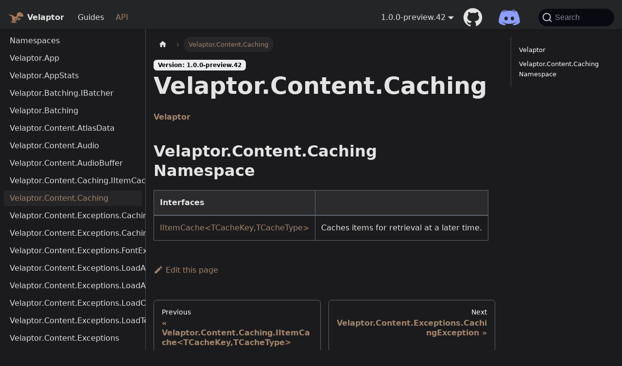

--- FILE ---
content_type: text/html; charset=utf-8
request_url: https://docs.velaptor.io/docs/api/Velaptor.Content.Caching/
body_size: 5082
content:
<!doctype html>
<html lang="en" dir="ltr" class="docs-wrapper plugin-docs plugin-id-default docs-version-1.0.0-preview.42 docs-doc-page docs-doc-id-api/Velaptor.Content.Caching" data-has-hydrated="false">
<head>
<meta charset="UTF-8">
<meta name="generator" content="Docusaurus v3.8.1">
<title data-rh="true">Velaptor.Content.Caching | Velaptor</title><meta data-rh="true" name="viewport" content="width=device-width,initial-scale=1"><meta data-rh="true" property="og:image" content="https://docs.veleptor.io/img/docusaurus-social-card.jpg"><meta data-rh="true" property="og:url" content="https://docs.veleptor.io/docs/api/Velaptor.Content.Caching"><meta data-rh="true" property="og:locale" content="en"><meta data-rh="true" name="docusaurus_locale" content="en"><meta data-rh="true" name="docsearch:language" content="en"><meta data-rh="true" name="keywords" content="Velaptor, 2D, Game, Game Dev, Game Development, Framework, Cross Platform, C#, .NET, OpenGL, KinsonDigital, Kinson Digital"><meta data-rh="true" name="twitter:card" content="summary"><meta data-rh="true" name="twitter:title" content="Velaptor"><meta data-rh="true" name="twitter:description" content="Game development with C# made easy and fun!"><meta data-rh="true" name="twitter:image" content="https://docs.velaptor.io/img/meta-image.jpg"><meta data-rh="true" name="twitter:image:alt" content="Combining the power of KinsonDigital, SILK, and dotnet to create 2D games."><meta data-rh="true" name="twitter:site" content="@KDCoder"><meta data-rh="true" name="twitter:creator" content="@KDCoder"><meta data-rh="true" name="keywords" content="Velaptor, 2D, Game, Game Development, Framework, Cross Platform, C#, .NET, OpenGL"><meta data-rh="true" name="docusaurus_version" content="1.0.0-preview.42"><meta data-rh="true" name="docusaurus_tag" content="docs-default-1.0.0-preview.42"><meta data-rh="true" name="docsearch:version" content="1.0.0-preview.42"><meta data-rh="true" name="docsearch:docusaurus_tag" content="docs-default-1.0.0-preview.42"><meta data-rh="true" property="og:title" content="Velaptor.Content.Caching | Velaptor"><meta data-rh="true" name="description" content="Velaptor"><meta data-rh="true" property="og:description" content="Velaptor"><link data-rh="true" rel="icon" href="/img/favicon.ico"><link data-rh="true" rel="canonical" href="https://docs.veleptor.io/docs/api/Velaptor.Content.Caching"><link data-rh="true" rel="alternate" href="https://docs.veleptor.io/docs/api/Velaptor.Content.Caching" hreflang="en"><link data-rh="true" rel="alternate" href="https://docs.veleptor.io/docs/api/Velaptor.Content.Caching" hreflang="x-default"><link data-rh="true" rel="preconnect" href="https://QM2KXVA7OT-dsn.algolia.net" crossorigin="anonymous"><script data-rh="true" type="application/ld+json">{"@context":"https://schema.org","@type":"BreadcrumbList","itemListElement":[{"@type":"ListItem","position":1,"name":"Velaptor.Content.Caching","item":"https://docs.veleptor.io/docs/api/Velaptor.Content.Caching"}]}</script><link rel="search" type="application/opensearchdescription+xml" title="Velaptor" href="/opensearch.xml"><link rel="stylesheet" href="/assets/css/styles.382684f9.css">
<script src="/assets/js/runtime~main.1fa10b16.js" defer="defer"></script>
<script src="/assets/js/main.bf8bfda9.js" defer="defer"></script>
</head>
<body class="navigation-with-keyboard">
<svg xmlns="http://www.w3.org/2000/svg" style="display: none;"><defs>
<symbol id="theme-svg-external-link" viewBox="0 0 24 24"><path fill="currentColor" d="M21 13v10h-21v-19h12v2h-10v15h17v-8h2zm3-12h-10.988l4.035 4-6.977 7.07 2.828 2.828 6.977-7.07 4.125 4.172v-11z"/></symbol>
</defs></svg>
<script>!function(){var t="dark";var e=function(){try{return new URLSearchParams(window.location.search).get("docusaurus-theme")}catch(t){}}()||function(){try{return window.localStorage.getItem("theme")}catch(t){}}();document.documentElement.setAttribute("data-theme",e||t),document.documentElement.setAttribute("data-theme-choice",e||t)}(),function(){try{const c=new URLSearchParams(window.location.search).entries();for(var[t,e]of c)if(t.startsWith("docusaurus-data-")){var a=t.replace("docusaurus-data-","data-");document.documentElement.setAttribute(a,e)}}catch(t){}}()</script><div id="__docusaurus"><div role="region" aria-label="Skip to main content"><a class="skipToContent_wFiD" href="#__docusaurus_skipToContent_fallback">Skip to main content</a></div><nav aria-label="Main" class="theme-layout-navbar navbar navbar--fixed-top"><div class="navbar__inner"><div class="theme-layout-navbar-left navbar__items"><button aria-label="Toggle navigation bar" aria-expanded="false" class="navbar__toggle clean-btn" type="button"><svg width="30" height="30" viewBox="0 0 30 30" aria-hidden="true"><path stroke="currentColor" stroke-linecap="round" stroke-miterlimit="10" stroke-width="2" d="M4 7h22M4 15h22M4 23h22"></path></svg></button><a class="navbar__brand" href="/"><div class="navbar__logo"><img src="/img/logo.svg" alt="Velaptor Logo" class="themedComponent_oFZO themedComponent--light__wxo" height="32" width="32"><img src="/img/logo.svg" alt="Velaptor Logo" class="themedComponent_oFZO themedComponent--dark_yGrb" height="32" width="32"></div><b class="navbar__title text--truncate">Velaptor</b></a><a class="navbar__item navbar__link" href="/docs/guides/intro">Guides</a><a aria-current="page" class="navbar__item navbar__link navbar__link--active" href="/docs/api/Namespaces">API</a></div><div class="theme-layout-navbar-right navbar__items navbar__items--right"><div class="navbar__item dropdown dropdown--hoverable dropdown--right"><a class="navbar__link" aria-haspopup="true" aria-expanded="false" role="button" href="/docs/api/Velaptor.Content.Caching">1.0.0-preview.42</a><ul class="dropdown__menu"><li><a class="dropdown__link" href="/docs/next/api/Velaptor.Content.Caching">Next</a></li><li><a aria-current="page" class="dropdown__link dropdown__link--active" href="/docs/api/Velaptor.Content.Caching">1.0.0-preview.42</a></li><li><a class="dropdown__link" href="/docs/1.0.0-preview.41/api/Velaptor.Content.Caching">1.0.0-preview.41</a></li><li><a class="dropdown__link" href="/docs/1.0.0-preview.40/api/Velaptor.Content.Caching">1.0.0-preview.40</a></li><li><a class="dropdown__link" href="/docs/1.0.0-preview.39/api/Velaptor.Content.Caching">1.0.0-preview.39</a></li><li><a class="dropdown__link" href="/docs/1.0.0-preview.38/api/Velaptor.Content.Caching">1.0.0-preview.38</a></li></ul></div><a href="https://github.com/KinsonDigital/Velaptor" target="_blank" rel="noopener noreferrer" class="navbar__item navbar__link header-github-link"></a><a href="https://discord.gg/qewu6fNgv7" target="_blank" rel="noopener noreferrer" class="navbar__item navbar__link header-discord-link"></a><div class="navbarSearchContainer__blK"><button type="button" class="DocSearch DocSearch-Button" aria-label="Search (Command+K)"><span class="DocSearch-Button-Container"><svg width="20" height="20" class="DocSearch-Search-Icon" viewBox="0 0 20 20" aria-hidden="true"><path d="M14.386 14.386l4.0877 4.0877-4.0877-4.0877c-2.9418 2.9419-7.7115 2.9419-10.6533 0-2.9419-2.9418-2.9419-7.7115 0-10.6533 2.9418-2.9419 7.7115-2.9419 10.6533 0 2.9419 2.9418 2.9419 7.7115 0 10.6533z" stroke="currentColor" fill="none" fill-rule="evenodd" stroke-linecap="round" stroke-linejoin="round"></path></svg><span class="DocSearch-Button-Placeholder">Search</span></span><span class="DocSearch-Button-Keys"></span></button></div></div></div><div role="presentation" class="navbar-sidebar__backdrop"></div></nav><div id="__docusaurus_skipToContent_fallback" class="theme-layout-main main-wrapper mainWrapper_FZRq"><div class="docsWrapper_gMLq"><button aria-label="Scroll back to top" class="clean-btn theme-back-to-top-button backToTopButton_yn4D" type="button"></button><div class="docRoot_xCLc"><aside class="theme-doc-sidebar-container docSidebarContainer_WKKp"><div class="sidebarViewport_u7F9"><div class="sidebar_Kdve"><nav aria-label="Docs sidebar" class="menu thin-scrollbar menu_VEIp"><ul class="theme-doc-sidebar-menu menu__list"><li class="theme-doc-sidebar-item-link theme-doc-sidebar-item-link-level-1 menu__list-item"><a class="menu__link" href="/docs/api/Namespaces">Namespaces</a></li><li class="theme-doc-sidebar-item-link theme-doc-sidebar-item-link-level-1 menu__list-item"><a class="menu__link" href="/docs/api/Velaptor.App">Velaptor.App</a></li><li class="theme-doc-sidebar-item-link theme-doc-sidebar-item-link-level-1 menu__list-item"><a class="menu__link" href="/docs/api/Velaptor.AppStats">Velaptor.AppStats</a></li><li class="theme-doc-sidebar-item-link theme-doc-sidebar-item-link-level-1 menu__list-item"><a class="menu__link" href="/docs/api/Velaptor.Batching.IBatcher">Velaptor.Batching.IBatcher</a></li><li class="theme-doc-sidebar-item-link theme-doc-sidebar-item-link-level-1 menu__list-item"><a class="menu__link" href="/docs/api/Velaptor.Batching">Velaptor.Batching</a></li><li class="theme-doc-sidebar-item-link theme-doc-sidebar-item-link-level-1 menu__list-item"><a class="menu__link" href="/docs/api/Velaptor.Content.AtlasData">Velaptor.Content.AtlasData</a></li><li class="theme-doc-sidebar-item-link theme-doc-sidebar-item-link-level-1 menu__list-item"><a class="menu__link" href="/docs/api/Velaptor.Content.Audio">Velaptor.Content.Audio</a></li><li class="theme-doc-sidebar-item-link theme-doc-sidebar-item-link-level-1 menu__list-item"><a class="menu__link" href="/docs/api/Velaptor.Content.AudioBuffer">Velaptor.Content.AudioBuffer</a></li><li class="theme-doc-sidebar-item-link theme-doc-sidebar-item-link-level-1 menu__list-item"><a class="menu__link" href="/docs/api/Velaptor.Content.Caching.IItemCache_TCacheKey,TCacheType_">Velaptor.Content.Caching.IItemCache&lt;TCacheKey,TCacheType&gt;</a></li><li class="theme-doc-sidebar-item-link theme-doc-sidebar-item-link-level-1 menu__list-item"><a class="menu__link menu__link--active" aria-current="page" href="/docs/api/Velaptor.Content.Caching">Velaptor.Content.Caching</a></li><li class="theme-doc-sidebar-item-link theme-doc-sidebar-item-link-level-1 menu__list-item"><a class="menu__link" href="/docs/api/Velaptor.Content.Exceptions.CachingException">Velaptor.Content.Exceptions.CachingException</a></li><li class="theme-doc-sidebar-item-link theme-doc-sidebar-item-link-level-1 menu__list-item"><a class="menu__link" href="/docs/api/Velaptor.Content.Exceptions.CachingMetaDataException">Velaptor.Content.Exceptions.CachingMetaDataException</a></li><li class="theme-doc-sidebar-item-link theme-doc-sidebar-item-link-level-1 menu__list-item"><a class="menu__link" href="/docs/api/Velaptor.Content.Exceptions.FontException">Velaptor.Content.Exceptions.FontException</a></li><li class="theme-doc-sidebar-item-link theme-doc-sidebar-item-link-level-1 menu__list-item"><a class="menu__link" href="/docs/api/Velaptor.Content.Exceptions.LoadAtlasException">Velaptor.Content.Exceptions.LoadAtlasException</a></li><li class="theme-doc-sidebar-item-link theme-doc-sidebar-item-link-level-1 menu__list-item"><a class="menu__link" href="/docs/api/Velaptor.Content.Exceptions.LoadAudioException">Velaptor.Content.Exceptions.LoadAudioException</a></li><li class="theme-doc-sidebar-item-link theme-doc-sidebar-item-link-level-1 menu__list-item"><a class="menu__link" href="/docs/api/Velaptor.Content.Exceptions.LoadContentException">Velaptor.Content.Exceptions.LoadContentException</a></li><li class="theme-doc-sidebar-item-link theme-doc-sidebar-item-link-level-1 menu__list-item"><a class="menu__link" href="/docs/api/Velaptor.Content.Exceptions.LoadTextureException">Velaptor.Content.Exceptions.LoadTextureException</a></li><li class="theme-doc-sidebar-item-link theme-doc-sidebar-item-link-level-1 menu__list-item"><a class="menu__link" href="/docs/api/Velaptor.Content.Exceptions">Velaptor.Content.Exceptions</a></li><li class="theme-doc-sidebar-item-link theme-doc-sidebar-item-link-level-1 menu__list-item"><a class="menu__link" href="/docs/api/Velaptor.Content.Fonts.Font">Velaptor.Content.Fonts.Font</a></li><li class="theme-doc-sidebar-item-link theme-doc-sidebar-item-link-level-1 menu__list-item"><a class="menu__link" href="/docs/api/Velaptor.Content.Fonts.FontSource">Velaptor.Content.Fonts.FontSource</a></li><li class="theme-doc-sidebar-item-link theme-doc-sidebar-item-link-level-1 menu__list-item"><a class="menu__link" href="/docs/api/Velaptor.Content.Fonts.FontStyle">Velaptor.Content.Fonts.FontStyle</a></li><li class="theme-doc-sidebar-item-link theme-doc-sidebar-item-link-level-1 menu__list-item"><a class="menu__link" href="/docs/api/Velaptor.Content.Fonts.IFont">Velaptor.Content.Fonts.IFont</a></li><li class="theme-doc-sidebar-item-link theme-doc-sidebar-item-link-level-1 menu__list-item"><a class="menu__link" href="/docs/api/Velaptor.Content.Fonts">Velaptor.Content.Fonts</a></li><li class="theme-doc-sidebar-item-link theme-doc-sidebar-item-link-level-1 menu__list-item"><a class="menu__link" href="/docs/api/Velaptor.Content.IAtlasData">Velaptor.Content.IAtlasData</a></li><li class="theme-doc-sidebar-item-link theme-doc-sidebar-item-link-level-1 menu__list-item"><a class="menu__link" href="/docs/api/Velaptor.Content.IAudio">Velaptor.Content.IAudio</a></li><li class="theme-doc-sidebar-item-link theme-doc-sidebar-item-link-level-1 menu__list-item"><a class="menu__link" href="/docs/api/Velaptor.Content.IContent">Velaptor.Content.IContent</a></li><li class="theme-doc-sidebar-item-link theme-doc-sidebar-item-link-level-1 menu__list-item"><a class="menu__link" href="/docs/api/Velaptor.Content.IContentLoadable">Velaptor.Content.IContentLoadable</a></li><li class="theme-doc-sidebar-item-link theme-doc-sidebar-item-link-level-1 menu__list-item"><a class="menu__link" href="/docs/api/Velaptor.Content.IContentPathResolver">Velaptor.Content.IContentPathResolver</a></li><li class="theme-doc-sidebar-item-link theme-doc-sidebar-item-link-level-1 menu__list-item"><a class="menu__link" href="/docs/api/Velaptor.Content.ILoader_T_">Velaptor.Content.ILoader&lt;T&gt;</a></li><li class="theme-doc-sidebar-item-link theme-doc-sidebar-item-link-level-1 menu__list-item"><a class="menu__link" href="/docs/api/Velaptor.Content.ITexture">Velaptor.Content.ITexture</a></li><li class="theme-doc-sidebar-item-link theme-doc-sidebar-item-link-level-1 menu__list-item"><a class="menu__link" href="/docs/api/Velaptor.Content.Texture">Velaptor.Content.Texture</a></li><li class="theme-doc-sidebar-item-link theme-doc-sidebar-item-link-level-1 menu__list-item"><a class="menu__link" href="/docs/api/Velaptor.Content">Velaptor.Content</a></li><li class="theme-doc-sidebar-item-link theme-doc-sidebar-item-link-level-1 menu__list-item"><a class="menu__link" href="/docs/api/Velaptor.Exceptions.AppSettingsException">Velaptor.Exceptions.AppSettingsException</a></li><li class="theme-doc-sidebar-item-link theme-doc-sidebar-item-link-level-1 menu__list-item"><a class="menu__link" href="/docs/api/Velaptor.Exceptions.AtlasException">Velaptor.Exceptions.AtlasException</a></li><li class="theme-doc-sidebar-item-link theme-doc-sidebar-item-link-level-1 menu__list-item"><a class="menu__link" href="/docs/api/Velaptor.Exceptions.InvalidRenderEffectsException">Velaptor.Exceptions.InvalidRenderEffectsException</a></li><li class="theme-doc-sidebar-item-link theme-doc-sidebar-item-link-level-1 menu__list-item"><a class="menu__link" href="/docs/api/Velaptor.Exceptions.LoadEmbeddedResourceException">Velaptor.Exceptions.LoadEmbeddedResourceException</a></li><li class="theme-doc-sidebar-item-link theme-doc-sidebar-item-link-level-1 menu__list-item"><a class="menu__link" href="/docs/api/Velaptor.Exceptions.PushNotificationException">Velaptor.Exceptions.PushNotificationException</a></li><li class="theme-doc-sidebar-item-link theme-doc-sidebar-item-link-level-1 menu__list-item"><a class="menu__link" href="/docs/api/Velaptor.Exceptions.SystemDisplayException">Velaptor.Exceptions.SystemDisplayException</a></li><li class="theme-doc-sidebar-item-link theme-doc-sidebar-item-link-level-1 menu__list-item"><a class="menu__link" href="/docs/api/Velaptor.Exceptions">Velaptor.Exceptions</a></li><li class="theme-doc-sidebar-item-link theme-doc-sidebar-item-link-level-1 menu__list-item"><a class="menu__link" href="/docs/api/Velaptor.ExtensionMethods.ContentExtensions">Velaptor.ExtensionMethods.ContentExtensions</a></li><li class="theme-doc-sidebar-item-link theme-doc-sidebar-item-link-level-1 menu__list-item"><a class="menu__link" href="/docs/api/Velaptor.ExtensionMethods">Velaptor.ExtensionMethods</a></li><li class="theme-doc-sidebar-item-link theme-doc-sidebar-item-link-level-1 menu__list-item"><a class="menu__link" href="/docs/api/Velaptor.Factories.ContentLoaderFactory">Velaptor.Factories.ContentLoaderFactory</a></li><li class="theme-doc-sidebar-item-link theme-doc-sidebar-item-link-level-1 menu__list-item"><a class="menu__link" href="/docs/api/Velaptor.Factories.HardwareFactory">Velaptor.Factories.HardwareFactory</a></li><li class="theme-doc-sidebar-item-link theme-doc-sidebar-item-link-level-1 menu__list-item"><a class="menu__link" href="/docs/api/Velaptor.Factories.PathResolverFactory">Velaptor.Factories.PathResolverFactory</a></li><li class="theme-doc-sidebar-item-link theme-doc-sidebar-item-link-level-1 menu__list-item"><a class="menu__link" href="/docs/api/Velaptor.Factories.RendererFactory">Velaptor.Factories.RendererFactory</a></li><li class="theme-doc-sidebar-item-link theme-doc-sidebar-item-link-level-1 menu__list-item"><a class="menu__link" href="/docs/api/Velaptor.Factories">Velaptor.Factories</a></li><li class="theme-doc-sidebar-item-link theme-doc-sidebar-item-link-level-1 menu__list-item"><a class="menu__link" href="/docs/api/Velaptor.FrameTime">Velaptor.FrameTime</a></li><li class="theme-doc-sidebar-item-link theme-doc-sidebar-item-link-level-1 menu__list-item"><a class="menu__link" href="/docs/api/Velaptor.GameHelpers">Velaptor.GameHelpers</a></li><li class="theme-doc-sidebar-item-link theme-doc-sidebar-item-link-level-1 menu__list-item"><a class="menu__link" href="/docs/api/Velaptor.Graphics.AtlasSubTextureData">Velaptor.Graphics.AtlasSubTextureData</a></li><li class="theme-doc-sidebar-item-link theme-doc-sidebar-item-link-level-1 menu__list-item"><a class="menu__link" href="/docs/api/Velaptor.Graphics.CircleShape">Velaptor.Graphics.CircleShape</a></li><li class="theme-doc-sidebar-item-link theme-doc-sidebar-item-link-level-1 menu__list-item"><a class="menu__link" href="/docs/api/Velaptor.Graphics.ColorGradient">Velaptor.Graphics.ColorGradient</a></li><li class="theme-doc-sidebar-item-link theme-doc-sidebar-item-link-level-1 menu__list-item"><a class="menu__link" href="/docs/api/Velaptor.Graphics.CornerRadius">Velaptor.Graphics.CornerRadius</a></li><li class="theme-doc-sidebar-item-link theme-doc-sidebar-item-link-level-1 menu__list-item"><a class="menu__link" href="/docs/api/Velaptor.Graphics.GlyphMetrics">Velaptor.Graphics.GlyphMetrics</a></li><li class="theme-doc-sidebar-item-link theme-doc-sidebar-item-link-level-1 menu__list-item"><a class="menu__link" href="/docs/api/Velaptor.Graphics.IImageLoader">Velaptor.Graphics.IImageLoader</a></li><li class="theme-doc-sidebar-item-link theme-doc-sidebar-item-link-level-1 menu__list-item"><a class="menu__link" href="/docs/api/Velaptor.Graphics.IRenderContext">Velaptor.Graphics.IRenderContext</a></li><li class="theme-doc-sidebar-item-link theme-doc-sidebar-item-link-level-1 menu__list-item"><a class="menu__link" href="/docs/api/Velaptor.Graphics.IRenderMediator">Velaptor.Graphics.IRenderMediator</a></li><li class="theme-doc-sidebar-item-link theme-doc-sidebar-item-link-level-1 menu__list-item"><a class="menu__link" href="/docs/api/Velaptor.Graphics.ImageData">Velaptor.Graphics.ImageData</a></li><li class="theme-doc-sidebar-item-link theme-doc-sidebar-item-link-level-1 menu__list-item"><a class="menu__link" href="/docs/api/Velaptor.Graphics.ImageLoader">Velaptor.Graphics.ImageLoader</a></li><li class="theme-doc-sidebar-item-link theme-doc-sidebar-item-link-level-1 menu__list-item"><a class="menu__link" href="/docs/api/Velaptor.Graphics.Line">Velaptor.Graphics.Line</a></li><li class="theme-doc-sidebar-item-link theme-doc-sidebar-item-link-level-1 menu__list-item"><a class="menu__link" href="/docs/api/Velaptor.Graphics.RectShape">Velaptor.Graphics.RectShape</a></li><li class="theme-doc-sidebar-item-link theme-doc-sidebar-item-link-level-1 menu__list-item"><a class="menu__link" href="/docs/api/Velaptor.Graphics.RenderEffects">Velaptor.Graphics.RenderEffects</a></li><li class="theme-doc-sidebar-item-link theme-doc-sidebar-item-link-level-1 menu__list-item"><a class="menu__link" href="/docs/api/Velaptor.Graphics.Renderers.Exceptions.RendererException">Velaptor.Graphics.Renderers.Exceptions.RendererException</a></li><li class="theme-doc-sidebar-item-link theme-doc-sidebar-item-link-level-1 menu__list-item"><a class="menu__link" href="/docs/api/Velaptor.Graphics.Renderers.Exceptions">Velaptor.Graphics.Renderers.Exceptions</a></li><li class="theme-doc-sidebar-item-link theme-doc-sidebar-item-link-level-1 menu__list-item"><a class="menu__link" href="/docs/api/Velaptor.Graphics.Renderers.IFontRenderer">Velaptor.Graphics.Renderers.IFontRenderer</a></li><li class="theme-doc-sidebar-item-link theme-doc-sidebar-item-link-level-1 menu__list-item"><a class="menu__link" href="/docs/api/Velaptor.Graphics.Renderers.ILineRenderer">Velaptor.Graphics.Renderers.ILineRenderer</a></li><li class="theme-doc-sidebar-item-link theme-doc-sidebar-item-link-level-1 menu__list-item"><a class="menu__link" href="/docs/api/Velaptor.Graphics.Renderers.IShapeRenderer">Velaptor.Graphics.Renderers.IShapeRenderer</a></li><li class="theme-doc-sidebar-item-link theme-doc-sidebar-item-link-level-1 menu__list-item"><a class="menu__link" href="/docs/api/Velaptor.Graphics.Renderers.ITextureRenderer">Velaptor.Graphics.Renderers.ITextureRenderer</a></li><li class="theme-doc-sidebar-item-link theme-doc-sidebar-item-link-level-1 menu__list-item"><a class="menu__link" href="/docs/api/Velaptor.Graphics.Renderers">Velaptor.Graphics.Renderers</a></li><li class="theme-doc-sidebar-item-link theme-doc-sidebar-item-link-level-1 menu__list-item"><a class="menu__link" href="/docs/api/Velaptor.Graphics">Velaptor.Graphics</a></li><li class="theme-doc-sidebar-item-link theme-doc-sidebar-item-link-level-1 menu__list-item"><a class="menu__link" href="/docs/api/Velaptor.Hardware.SystemDisplay">Velaptor.Hardware.SystemDisplay</a></li><li class="theme-doc-sidebar-item-link theme-doc-sidebar-item-link-level-1 menu__list-item"><a class="menu__link" href="/docs/api/Velaptor.Hardware">Velaptor.Hardware</a></li><li class="theme-doc-sidebar-item-link theme-doc-sidebar-item-link-level-1 menu__list-item"><a class="menu__link" href="/docs/api/Velaptor.IDrawable">Velaptor.IDrawable</a></li><li class="theme-doc-sidebar-item-link theme-doc-sidebar-item-link-level-1 menu__list-item"><a class="menu__link" href="/docs/api/Velaptor.IPlatform">Velaptor.IPlatform</a></li><li class="theme-doc-sidebar-item-link theme-doc-sidebar-item-link-level-1 menu__list-item"><a class="menu__link" href="/docs/api/Velaptor.IUpdatable">Velaptor.IUpdatable</a></li><li class="theme-doc-sidebar-item-link theme-doc-sidebar-item-link-level-1 menu__list-item"><a class="menu__link" href="/docs/api/Velaptor.Input.Exceptions.InvalidInputException">Velaptor.Input.Exceptions.InvalidInputException</a></li><li class="theme-doc-sidebar-item-link theme-doc-sidebar-item-link-level-1 menu__list-item"><a class="menu__link" href="/docs/api/Velaptor.Input.Exceptions.NoKeyboardException">Velaptor.Input.Exceptions.NoKeyboardException</a></li><li class="theme-doc-sidebar-item-link theme-doc-sidebar-item-link-level-1 menu__list-item"><a class="menu__link" href="/docs/api/Velaptor.Input.Exceptions.NoMouseException">Velaptor.Input.Exceptions.NoMouseException</a></li><li class="theme-doc-sidebar-item-link theme-doc-sidebar-item-link-level-1 menu__list-item"><a class="menu__link" href="/docs/api/Velaptor.Input.Exceptions">Velaptor.Input.Exceptions</a></li><li class="theme-doc-sidebar-item-link theme-doc-sidebar-item-link-level-1 menu__list-item"><a class="menu__link" href="/docs/api/Velaptor.Input.IAppInput_TState_">Velaptor.Input.IAppInput&lt;TState&gt;</a></li><li class="theme-doc-sidebar-item-link theme-doc-sidebar-item-link-level-1 menu__list-item"><a class="menu__link" href="/docs/api/Velaptor.Input.KeyCode">Velaptor.Input.KeyCode</a></li><li class="theme-doc-sidebar-item-link theme-doc-sidebar-item-link-level-1 menu__list-item"><a class="menu__link" href="/docs/api/Velaptor.Input.KeyEventArgs">Velaptor.Input.KeyEventArgs</a></li><li class="theme-doc-sidebar-item-link theme-doc-sidebar-item-link-level-1 menu__list-item"><a class="menu__link" href="/docs/api/Velaptor.Input.KeyboardState">Velaptor.Input.KeyboardState</a></li><li class="theme-doc-sidebar-item-link theme-doc-sidebar-item-link-level-1 menu__list-item"><a class="menu__link" href="/docs/api/Velaptor.Input.MouseButton">Velaptor.Input.MouseButton</a></li><li class="theme-doc-sidebar-item-link theme-doc-sidebar-item-link-level-1 menu__list-item"><a class="menu__link" href="/docs/api/Velaptor.Input.MouseScrollDirection">Velaptor.Input.MouseScrollDirection</a></li><li class="theme-doc-sidebar-item-link theme-doc-sidebar-item-link-level-1 menu__list-item"><a class="menu__link" href="/docs/api/Velaptor.Input.MouseState">Velaptor.Input.MouseState</a></li><li class="theme-doc-sidebar-item-link theme-doc-sidebar-item-link-level-1 menu__list-item"><a class="menu__link" href="/docs/api/Velaptor.Input">Velaptor.Input</a></li><li class="theme-doc-sidebar-item-link theme-doc-sidebar-item-link-level-1 menu__list-item"><a class="menu__link" href="/docs/api/Velaptor.NativeInterop.ImGui.IImGuiInvoker">Velaptor.NativeInterop.ImGui.IImGuiInvoker</a></li><li class="theme-doc-sidebar-item-link theme-doc-sidebar-item-link-level-1 menu__list-item"><a class="menu__link" href="/docs/api/Velaptor.NativeInterop.ImGui.ImGuiInvoker">Velaptor.NativeInterop.ImGui.ImGuiInvoker</a></li><li class="theme-doc-sidebar-item-link theme-doc-sidebar-item-link-level-1 menu__list-item"><a class="menu__link" href="/docs/api/Velaptor.NativeInterop.ImGui">Velaptor.NativeInterop.ImGui</a></li><li class="theme-doc-sidebar-item-link theme-doc-sidebar-item-link-level-1 menu__list-item"><a class="menu__link" href="/docs/api/Velaptor.OpenGL.Exceptions.BufferNotInitializedException">Velaptor.OpenGL.Exceptions.BufferNotInitializedException</a></li><li class="theme-doc-sidebar-item-link theme-doc-sidebar-item-link-level-1 menu__list-item"><a class="menu__link" href="/docs/api/Velaptor.OpenGL.Exceptions.GLException">Velaptor.OpenGL.Exceptions.GLException</a></li><li class="theme-doc-sidebar-item-link theme-doc-sidebar-item-link-level-1 menu__list-item"><a class="menu__link" href="/docs/api/Velaptor.OpenGL.Exceptions.ShaderCompileException">Velaptor.OpenGL.Exceptions.ShaderCompileException</a></li><li class="theme-doc-sidebar-item-link theme-doc-sidebar-item-link-level-1 menu__list-item"><a class="menu__link" href="/docs/api/Velaptor.OpenGL.Exceptions.ShaderLinkException">Velaptor.OpenGL.Exceptions.ShaderLinkException</a></li><li class="theme-doc-sidebar-item-link theme-doc-sidebar-item-link-level-1 menu__list-item"><a class="menu__link" href="/docs/api/Velaptor.OpenGL.Exceptions.ShaderNotInitializedException">Velaptor.OpenGL.Exceptions.ShaderNotInitializedException</a></li><li class="theme-doc-sidebar-item-link theme-doc-sidebar-item-link-level-1 menu__list-item"><a class="menu__link" href="/docs/api/Velaptor.OpenGL.Exceptions">Velaptor.OpenGL.Exceptions</a></li><li class="theme-doc-sidebar-item-link theme-doc-sidebar-item-link-level-1 menu__list-item"><a class="menu__link" href="/docs/api/Velaptor.Platform">Velaptor.Platform</a></li><li class="theme-doc-sidebar-item-link theme-doc-sidebar-item-link-level-1 menu__list-item"><a class="menu__link" href="/docs/api/Velaptor.Scene.Exceptions.SceneAlreadyExistsException">Velaptor.Scene.Exceptions.SceneAlreadyExistsException</a></li><li class="theme-doc-sidebar-item-link theme-doc-sidebar-item-link-level-1 menu__list-item"><a class="menu__link" href="/docs/api/Velaptor.Scene.Exceptions.SceneDoesNotExistException">Velaptor.Scene.Exceptions.SceneDoesNotExistException</a></li><li class="theme-doc-sidebar-item-link theme-doc-sidebar-item-link-level-1 menu__list-item"><a class="menu__link" href="/docs/api/Velaptor.Scene.Exceptions">Velaptor.Scene.Exceptions</a></li><li class="theme-doc-sidebar-item-link theme-doc-sidebar-item-link-level-1 menu__list-item"><a class="menu__link" href="/docs/api/Velaptor.Scene.IScene">Velaptor.Scene.IScene</a></li><li class="theme-doc-sidebar-item-link theme-doc-sidebar-item-link-level-1 menu__list-item"><a class="menu__link" href="/docs/api/Velaptor.Scene.ISceneManager">Velaptor.Scene.ISceneManager</a></li><li class="theme-doc-sidebar-item-link theme-doc-sidebar-item-link-level-1 menu__list-item"><a class="menu__link" href="/docs/api/Velaptor.Scene.SceneBase">Velaptor.Scene.SceneBase</a></li><li class="theme-doc-sidebar-item-link theme-doc-sidebar-item-link-level-1 menu__list-item"><a class="menu__link" href="/docs/api/Velaptor.Scene">Velaptor.Scene</a></li><li class="theme-doc-sidebar-item-link theme-doc-sidebar-item-link-level-1 menu__list-item"><a class="menu__link" href="/docs/api/Velaptor.SizeU">Velaptor.SizeU</a></li><li class="theme-doc-sidebar-item-link theme-doc-sidebar-item-link-level-1 menu__list-item"><a class="menu__link" href="/docs/api/Velaptor.StateOfWindow">Velaptor.StateOfWindow</a></li><li class="theme-doc-sidebar-item-link theme-doc-sidebar-item-link-level-1 menu__list-item"><a class="menu__link" href="/docs/api/Velaptor.UI.IWindow">Velaptor.UI.IWindow</a></li><li class="theme-doc-sidebar-item-link theme-doc-sidebar-item-link-level-1 menu__list-item"><a class="menu__link" href="/docs/api/Velaptor.UI.MouseMoveEventArgs">Velaptor.UI.MouseMoveEventArgs</a></li><li class="theme-doc-sidebar-item-link theme-doc-sidebar-item-link-level-1 menu__list-item"><a class="menu__link" href="/docs/api/Velaptor.UI.Window">Velaptor.UI.Window</a></li><li class="theme-doc-sidebar-item-link theme-doc-sidebar-item-link-level-1 menu__list-item"><a class="menu__link" href="/docs/api/Velaptor.UI">Velaptor.UI</a></li><li class="theme-doc-sidebar-item-link theme-doc-sidebar-item-link-level-1 menu__list-item"><a class="menu__link" href="/docs/api/Velaptor.WindowBorder">Velaptor.WindowBorder</a></li><li class="theme-doc-sidebar-item-link theme-doc-sidebar-item-link-level-1 menu__list-item"><a class="menu__link" href="/docs/api/Velaptor">Velaptor</a></li></ul></nav></div></div></aside><main class="docMainContainer_NfnI"><div class="container padding-top--md padding-bottom--lg"><div class="row"><div class="col docItemCol_xI2h"><div class="docItemContainer_CTQw"><article><nav class="theme-doc-breadcrumbs breadcrumbsContainer_SCEa" aria-label="Breadcrumbs"><ul class="breadcrumbs"><li class="breadcrumbs__item"><a aria-label="Home page" class="breadcrumbs__link" href="/"><svg viewBox="0 0 24 24" class="breadcrumbHomeIcon_bQ36"><path d="M10 19v-5h4v5c0 .55.45 1 1 1h3c.55 0 1-.45 1-1v-7h1.7c.46 0 .68-.57.33-.87L12.67 3.6c-.38-.34-.96-.34-1.34 0l-8.36 7.53c-.34.3-.13.87.33.87H5v7c0 .55.45 1 1 1h3c.55 0 1-.45 1-1z" fill="currentColor"></path></svg></a></li><li class="breadcrumbs__item breadcrumbs__item--active"><span class="breadcrumbs__link">Velaptor.Content.Caching</span></li></ul></nav><span class="theme-doc-version-badge badge badge--secondary">Version: 1.0.0-preview.42</span><div class="tocCollapsible_m6QS theme-doc-toc-mobile tocMobile_Cu5v"><button type="button" class="clean-btn tocCollapsibleButton_OIcs">On this page</button></div><div class="theme-doc-markdown markdown"><header><h1>Velaptor.Content.Caching</h1></header><h4 class="anchor anchorWithStickyNavbar_H3_U" id="velaptor"><a title="Velaptor Namespaces" href="/docs/api/Namespaces">Velaptor</a><a href="#velaptor" class="hash-link" aria-label="Direct link to velaptor" title="Direct link to velaptor">​</a></h4>
<h2 class="anchor anchorWithStickyNavbar_H3_U" id="velaptorcontentcaching-namespace">Velaptor.Content.Caching Namespace<a href="#velaptorcontentcaching-namespace" class="hash-link" aria-label="Direct link to Velaptor.Content.Caching Namespace" title="Direct link to Velaptor.Content.Caching Namespace">​</a></h2>
<table><thead><tr><th style="text-align:left">Interfaces</th><th style="text-align:left"></th></tr></thead><tbody><tr><td style="text-align:left"><a title="Velaptor.Content.Caching.IItemCache&lt;TCacheKey,TCacheType&gt;" href="/docs/api/Velaptor.Content.Caching.IItemCache_TCacheKey,TCacheType_">IItemCache&lt;TCacheKey,TCacheType&gt;</a></td><td style="text-align:left">Caches items for retrieval at a later time.</td></tr></tbody></table></div><footer class="theme-doc-footer docusaurus-mt-lg"><div class="row margin-top--sm theme-doc-footer-edit-meta-row"><div class="col"><a href="https://github.com/KinsonDigital/Velaptor/versioned_docs/version-1.0.0-preview.42/api/Velaptor.Content.Caching.md" target="_blank" rel="noopener noreferrer" class="theme-edit-this-page"><svg fill="currentColor" height="20" width="20" viewBox="0 0 40 40" class="iconEdit_YiWi" aria-hidden="true"><g><path d="m34.5 11.7l-3 3.1-6.3-6.3 3.1-3q0.5-0.5 1.2-0.5t1.1 0.5l3.9 3.9q0.5 0.4 0.5 1.1t-0.5 1.2z m-29.5 17.1l18.4-18.5 6.3 6.3-18.4 18.4h-6.3v-6.2z"></path></g></svg>Edit this page</a></div><div class="col lastUpdated_W0S2"></div></div></footer></article><nav class="docusaurus-mt-lg pagination-nav" aria-label="Docs pages"><a class="pagination-nav__link pagination-nav__link--prev" href="/docs/api/Velaptor.Content.Caching.IItemCache_TCacheKey,TCacheType_"><div class="pagination-nav__sublabel">Previous</div><div class="pagination-nav__label">Velaptor.Content.Caching.IItemCache&lt;TCacheKey,TCacheType&gt;</div></a><a class="pagination-nav__link pagination-nav__link--next" href="/docs/api/Velaptor.Content.Exceptions.CachingException"><div class="pagination-nav__sublabel">Next</div><div class="pagination-nav__label">Velaptor.Content.Exceptions.CachingException</div></a></nav></div></div><div class="col col--3"><div class="tableOfContents_R6nq thin-scrollbar theme-doc-toc-desktop"><ul class="table-of-contents table-of-contents__left-border"><li><a href="#velaptor" class="table-of-contents__link toc-highlight">Velaptor</a></li><li><a href="#velaptorcontentcaching-namespace" class="table-of-contents__link toc-highlight">Velaptor.Content.Caching Namespace</a></li></ul></div></div></div></div></main></div></div></div><footer class="theme-layout-footer footer footer--dark"><div class="container container-fluid"><div class="row footer__links"><div class="theme-layout-footer-column col footer__col"><div class="footer__title">Docs</div><ul class="footer__items clean-list"><li class="footer__item"><a href="/docs/guides/intro" target="_blank">Guides</a></li><li class="footer__item"><a href="/docs/api/Namespaces" target="_blank">Latest API Docs</a></li><li class="footer__item"><a href="https://github.com/KinsonDigital/VelaptorDocs/tree/main/SampleProjects" target="_blank">Sample Projects</a></li></ul></div><div class="theme-layout-footer-column col footer__col"><div class="footer__title">Find Us</div><ul class="footer__items clean-list"><li class="footer__item"><a href="https://github.com/KinsonDigital/Velaptor" target="_blank">GitHub</a></li><li class="footer__item"><a href="https://discord.gg/qewu6fNgv7" target="_blank">Discord</a></li><li class="footer__item"><a href="https://x.com/KDCoder" target="_blank">X (Twitter)</a></li></ul></div></div><div class="footer__bottom text--center"><div class="margin-bottom--sm"><a href="https://github.com/KinsonDigital" rel="noopener noreferrer" class="footerLogoLink_sWt_"><img src="/img/kinson-digital-logo.png" alt="Kinson Digital Logo" class="footer__logo themedComponent_oFZO themedComponent--light__wxo"><img src="/img/kinson-digital-logo.png" alt="Kinson Digital Logo" class="footer__logo themedComponent_oFZO themedComponent--dark_yGrb"></a></div><div class="footer__copyright">Copyright © 2025 Velaptor Docs (v2025.09.21.213138)</div></div></div></footer></div>
</body>
</html>

--- FILE ---
content_type: application/javascript; charset=utf-8
request_url: https://docs.velaptor.io/assets/js/main.bf8bfda9.js
body_size: 203960
content:
/*! For license information please see main.bf8bfda9.js.LICENSE.txt */
(self.webpackChunkvelaptor_docs=self.webpackChunkvelaptor_docs||[]).push([[38792],{50557:(e,t,n)=>{"use strict";n.d(t,{Bc:()=>k,E8:()=>Zn,a1:()=>Yn});var o=n(30758);n(8143);function r(e,t){(null==t||t>e.length)&&(t=e.length);for(var n=0,o=Array(t);n<t;n++)o[n]=e[n];return o}function a(e,t,n,o,r,a,i){try{var s=e[a](i),p=s.value}catch(e){return void n(e)}s.done?t(p):Promise.resolve(p).then(o,r)}function i(e){return function(){var t=this,n=arguments;return new Promise((function(o,r){var i=e.apply(t,n);function s(e){a(i,o,r,s,p,"next",e)}function p(e){a(i,o,r,s,p,"throw",e)}s(void 0)}))}}function s(e,t,n){return t=u(t),function(e,t){if(t&&("object"==typeof t||"function"==typeof t))return t;if(void 0!==t)throw new TypeError("Derived constructors may only return object or undefined");return function(e){if(void 0===e)throw new ReferenceError("this hasn't been initialised - super() hasn't been called");return e}(e)}(e,f()?Reflect.construct(t,n||[],u(e).constructor):t.apply(e,n))}function p(e,t){if(!(e instanceof t))throw new TypeError("Cannot call a class as a function")}function c(e,t,n){return Object.defineProperty(e,"prototype",{writable:!1}),e}function d(e,t,n){return(t=function(e){var t=function(e,t){if("object"!=typeof e||!e)return e;var n=e[Symbol.toPrimitive];if(void 0!==n){var o=n.call(e,"string");if("object"!=typeof o)return o;throw new TypeError("@@toPrimitive must return a primitive value.")}return String(e)}(e);return"symbol"==typeof t?t:t+""}(t))in e?Object.defineProperty(e,t,{value:n,enumerable:!0,configurable:!0,writable:!0}):e[t]=n,e}function l(){return l=Object.assign?Object.assign.bind():function(e){for(var t=1;t<arguments.length;t++){var n=arguments[t];for(var o in n)({}).hasOwnProperty.call(n,o)&&(e[o]=n[o])}return e},l.apply(null,arguments)}function u(e){return u=Object.setPrototypeOf?Object.getPrototypeOf.bind():function(e){return e.__proto__||Object.getPrototypeOf(e)},u(e)}function h(e,t){if("function"!=typeof t&&null!==t)throw new TypeError("Super expression must either be null or a function");e.prototype=Object.create(t&&t.prototype,{constructor:{value:e,writable:!0,configurable:!0}}),Object.defineProperty(e,"prototype",{writable:!1}),t&&x(e,t)}function f(){try{var e=!Boolean.prototype.valueOf.call(Reflect.construct(Boolean,[],(function(){})))}catch(e){}return(f=function(){return!!e})()}function m(e,t){var n=Object.keys(e);if(Object.getOwnPropertySymbols){var o=Object.getOwnPropertySymbols(e);t&&(o=o.filter((function(t){return Object.getOwnPropertyDescriptor(e,t).enumerable}))),n.push.apply(n,o)}return n}function v(e){for(var t=1;t<arguments.length;t++){var n=null!=arguments[t]?arguments[t]:{};t%2?m(Object(n),!0).forEach((function(t){d(e,t,n[t])})):Object.getOwnPropertyDescriptors?Object.defineProperties(e,Object.getOwnPropertyDescriptors(n)):m(Object(n)).forEach((function(t){Object.defineProperty(e,t,Object.getOwnPropertyDescriptor(n,t))}))}return e}function b(e,t){if(null==e)return{};var n,o,r=function(e,t){if(null==e)return{};var n={};for(var o in e)if({}.hasOwnProperty.call(e,o)){if(t.includes(o))continue;n[o]=e[o]}return n}(e,t);if(Object.getOwnPropertySymbols){var a=Object.getOwnPropertySymbols(e);for(o=0;o<a.length;o++)n=a[o],t.includes(n)||{}.propertyIsEnumerable.call(e,n)&&(r[n]=e[n])}return r}function g(){g=function(){return t};var e,t={},n=Object.prototype,o=n.hasOwnProperty,r=Object.defineProperty||function(e,t,n){e[t]=n.value},a="function"==typeof Symbol?Symbol:{},i=a.iterator||"@@iterator",s=a.asyncIterator||"@@asyncIterator",p=a.toStringTag||"@@toStringTag";function c(e,t,n){return Object.defineProperty(e,t,{value:n,enumerable:!0,configurable:!0,writable:!0}),e[t]}try{c({},"")}catch(e){c=function(e,t,n){return e[t]=n}}function d(e,t,n,o){var a=t&&t.prototype instanceof b?t:b,i=Object.create(a.prototype),s=new L(o||[]);return r(i,"_invoke",{value:C(e,n,s)}),i}function l(e,t,n){try{return{type:"normal",arg:e.call(t,n)}}catch(e){return{type:"throw",arg:e}}}t.wrap=d;var u="suspendedStart",h="suspendedYield",f="executing",m="completed",v={};function b(){}function x(){}function w(){}var y={};c(y,i,(function(){return this}));var V=Object.getPrototypeOf,_=V&&V(V(T([])));_&&_!==n&&o.call(_,i)&&(y=_);var E=w.prototype=b.prototype=Object.create(y);function S(e){["next","throw","return"].forEach((function(t){c(e,t,(function(e){return this._invoke(t,e)}))}))}function I(e,t){function n(r,a,i,s){var p=l(e[r],e,a);if("throw"!==p.type){var c=p.arg,d=c.value;return d&&"object"==typeof d&&o.call(d,"__await")?t.resolve(d.__await).then((function(e){n("next",e,i,s)}),(function(e){n("throw",e,i,s)})):t.resolve(d).then((function(e){c.value=e,i(c)}),(function(e){return n("throw",e,i,s)}))}s(p.arg)}var a;r(this,"_invoke",{value:function(e,o){function r(){return new t((function(t,r){n(e,o,t,r)}))}return a=a?a.then(r,r):r()}})}function C(t,n,o){var r=u;return function(a,i){if(r===f)throw Error("Generator is already running");if(r===m){if("throw"===a)throw i;return{value:e,done:!0}}for(o.method=a,o.arg=i;;){var s=o.delegate;if(s){var p=k(s,o);if(p){if(p===v)continue;return p}}if("next"===o.method)o.sent=o._sent=o.arg;else if("throw"===o.method){if(r===u)throw r=m,o.arg;o.dispatchException(o.arg)}else"return"===o.method&&o.abrupt("return",o.arg);r=f;var c=l(t,n,o);if("normal"===c.type){if(r=o.done?m:h,c.arg===v)continue;return{value:c.arg,done:o.done}}"throw"===c.type&&(r=m,o.method="throw",o.arg=c.arg)}}}function k(t,n){var o=n.method,r=t.iterator[o];if(r===e)return n.delegate=null,"throw"===o&&t.iterator.return&&(n.method="return",n.arg=e,k(t,n),"throw"===n.method)||"return"!==o&&(n.method="throw",n.arg=new TypeError("The iterator does not provide a '"+o+"' method")),v;var a=l(r,t.iterator,n.arg);if("throw"===a.type)return n.method="throw",n.arg=a.arg,n.delegate=null,v;var i=a.arg;return i?i.done?(n[t.resultName]=i.value,n.next=t.nextLoc,"return"!==n.method&&(n.method="next",n.arg=e),n.delegate=null,v):i:(n.method="throw",n.arg=new TypeError("iterator result is not an object"),n.delegate=null,v)}function A(e){var t={tryLoc:e[0]};1 in e&&(t.catchLoc=e[1]),2 in e&&(t.finallyLoc=e[2],t.afterLoc=e[3]),this.tryEntries.push(t)}function R(e){var t=e.completion||{};t.type="normal",delete t.arg,e.completion=t}function L(e){this.tryEntries=[{tryLoc:"root"}],e.forEach(A,this),this.reset(!0)}function T(t){if(t||""===t){var n=t[i];if(n)return n.call(t);if("function"==typeof t.next)return t;if(!isNaN(t.length)){var r=-1,a=function n(){for(;++r<t.length;)if(o.call(t,r))return n.value=t[r],n.done=!1,n;return n.value=e,n.done=!0,n};return a.next=a}}throw new TypeError(typeof t+" is not iterable")}return x.prototype=w,r(E,"constructor",{value:w,configurable:!0}),r(w,"constructor",{value:x,configurable:!0}),x.displayName=c(w,p,"GeneratorFunction"),t.isGeneratorFunction=function(e){var t="function"==typeof e&&e.constructor;return!!t&&(t===x||"GeneratorFunction"===(t.displayName||t.name))},t.mark=function(e){return Object.setPrototypeOf?Object.setPrototypeOf(e,w):(e.__proto__=w,c(e,p,"GeneratorFunction")),e.prototype=Object.create(E),e},t.awrap=function(e){return{__await:e}},S(I.prototype),c(I.prototype,s,(function(){return this})),t.AsyncIterator=I,t.async=function(e,n,o,r,a){void 0===a&&(a=Promise);var i=new I(d(e,n,o,r),a);return t.isGeneratorFunction(n)?i:i.next().then((function(e){return e.done?e.value:i.next()}))},S(E),c(E,p,"Generator"),c(E,i,(function(){return this})),c(E,"toString",(function(){return"[object Generator]"})),t.keys=function(e){var t=Object(e),n=[];for(var o in t)n.push(o);return n.reverse(),function e(){for(;n.length;){var o=n.pop();if(o in t)return e.value=o,e.done=!1,e}return e.done=!0,e}},t.values=T,L.prototype={constructor:L,reset:function(t){if(this.prev=0,this.next=0,this.sent=this._sent=e,this.done=!1,this.delegate=null,this.method="next",this.arg=e,this.tryEntries.forEach(R),!t)for(var n in this)"t"===n.charAt(0)&&o.call(this,n)&&!isNaN(+n.slice(1))&&(this[n]=e)},stop:function(){this.done=!0;var e=this.tryEntries[0].completion;if("throw"===e.type)throw e.arg;return this.rval},dispatchException:function(t){if(this.done)throw t;var n=this;function r(o,r){return s.type="throw",s.arg=t,n.next=o,r&&(n.method="next",n.arg=e),!!r}for(var a=this.tryEntries.length-1;a>=0;--a){var i=this.tryEntries[a],s=i.completion;if("root"===i.tryLoc)return r("end");if(i.tryLoc<=this.prev){var p=o.call(i,"catchLoc"),c=o.call(i,"finallyLoc");if(p&&c){if(this.prev<i.catchLoc)return r(i.catchLoc,!0);if(this.prev<i.finallyLoc)return r(i.finallyLoc)}else if(p){if(this.prev<i.catchLoc)return r(i.catchLoc,!0)}else{if(!c)throw Error("try statement without catch or finally");if(this.prev<i.finallyLoc)return r(i.finallyLoc)}}}},abrupt:function(e,t){for(var n=this.tryEntries.length-1;n>=0;--n){var r=this.tryEntries[n];if(r.tryLoc<=this.prev&&o.call(r,"finallyLoc")&&this.prev<r.finallyLoc){var a=r;break}}a&&("break"===e||"continue"===e)&&a.tryLoc<=t&&t<=a.finallyLoc&&(a=null);var i=a?a.completion:{};return i.type=e,i.arg=t,a?(this.method="next",this.next=a.finallyLoc,v):this.complete(i)},complete:function(e,t){if("throw"===e.type)throw e.arg;return"break"===e.type||"continue"===e.type?this.next=e.arg:"return"===e.type?(this.rval=this.arg=e.arg,this.method="return",this.next="end"):"normal"===e.type&&t&&(this.next=t),v},finish:function(e){for(var t=this.tryEntries.length-1;t>=0;--t){var n=this.tryEntries[t];if(n.finallyLoc===e)return this.complete(n.completion,n.afterLoc),R(n),v}},catch:function(e){for(var t=this.tryEntries.length-1;t>=0;--t){var n=this.tryEntries[t];if(n.tryLoc===e){var o=n.completion;if("throw"===o.type){var r=o.arg;R(n)}return r}}throw Error("illegal catch attempt")},delegateYield:function(t,n,o){return this.delegate={iterator:T(t),resultName:n,nextLoc:o},"next"===this.method&&(this.arg=e),v}},t}function x(e,t){return x=Object.setPrototypeOf?Object.setPrototypeOf.bind():function(e,t){return e.__proto__=t,e},x(e,t)}function w(e,t){return function(e){if(Array.isArray(e))return e}(e)||function(e,t){var n=null==e?null:"undefined"!=typeof Symbol&&e[Symbol.iterator]||e["@@iterator"];if(null!=n){var o,r,a,i,s=[],p=!0,c=!1;try{if(a=(n=n.call(e)).next,0===t){if(Object(n)!==n)return;p=!1}else for(;!(p=(o=a.call(n)).done)&&(s.push(o.value),s.length!==t);p=!0);}catch(e){c=!0,r=e}finally{try{if(!p&&null!=n.return&&(i=n.return(),Object(i)!==i))return}finally{if(c)throw r}}return s}}(e,t)||V(e,t)||function(){throw new TypeError("Invalid attempt to destructure non-iterable instance.\nIn order to be iterable, non-array objects must have a [Symbol.iterator]() method.")}()}function y(e){return function(e){if(Array.isArray(e))return r(e)}(e)||function(e){if("undefined"!=typeof Symbol&&null!=e[Symbol.iterator]||null!=e["@@iterator"])return Array.from(e)}(e)||V(e)||function(){throw new TypeError("Invalid attempt to spread non-iterable instance.\nIn order to be iterable, non-array objects must have a [Symbol.iterator]() method.")}()}function V(e,t){if(e){if("string"==typeof e)return r(e,t);var n={}.toString.call(e).slice(8,-1);return"Object"===n&&e.constructor&&(n=e.constructor.name),"Map"===n||"Set"===n?Array.from(e):"Arguments"===n||/^(?:Ui|I)nt(?:8|16|32)(?:Clamped)?Array$/.test(n)?r(e,t):void 0}}function _(e){var t="function"==typeof Map?new Map:void 0;return _=function(e){if(null===e||!function(e){try{return-1!==Function.toString.call(e).indexOf("[native code]")}catch(t){return"function"==typeof e}}(e))return e;if("function"!=typeof e)throw new TypeError("Super expression must either be null or a function");if(void 0!==t){if(t.has(e))return t.get(e);t.set(e,n)}function n(){return function(e,t,n){if(f())return Reflect.construct.apply(null,arguments);var o=[null];o.push.apply(o,t);var r=new(e.bind.apply(e,o));return n&&x(r,n.prototype),r}(e,arguments,u(this).constructor)}return n.prototype=Object.create(e.prototype,{constructor:{value:n,enumerable:!1,writable:!0,configurable:!0}}),x(n,e)},_(e)}function E(){return o.createElement("svg",{width:"15",height:"15",className:"DocSearch-Control-Key-Icon"},o.createElement("path",{d:"M4.505 4.496h2M5.505 5.496v5M8.216 4.496l.055 5.993M10 7.5c.333.333.5.667.5 1v2M12.326 4.5v5.996M8.384 4.496c1.674 0 2.116 0 2.116 1.5s-.442 1.5-2.116 1.5M3.205 9.303c-.09.448-.277 1.21-1.241 1.203C1 10.5.5 9.513.5 8V7c0-1.57.5-2.5 1.464-2.494.964.006 1.134.598 1.24 1.342M12.553 10.5h1.953",strokeWidth:"1.2",stroke:"currentColor",fill:"none",strokeLinecap:"square"}))}function S(){return o.createElement("svg",{width:"20",height:"20",className:"DocSearch-Search-Icon",viewBox:"0 0 20 20","aria-hidden":"true"},o.createElement("path",{d:"M14.386 14.386l4.0877 4.0877-4.0877-4.0877c-2.9418 2.9419-7.7115 2.9419-10.6533 0-2.9419-2.9418-2.9419-7.7115 0-10.6533 2.9418-2.9419 7.7115-2.9419 10.6533 0 2.9419 2.9418 2.9419 7.7115 0 10.6533z",stroke:"currentColor",fill:"none",fillRule:"evenodd",strokeLinecap:"round",strokeLinejoin:"round"}))}var I=["translations"],C="Ctrl",k=o.forwardRef((function(e,t){var n=e.translations,r=void 0===n?{}:n,a=b(e,I),i=r.buttonText,s=void 0===i?"Search":i,p=r.buttonAriaLabel,c=void 0===p?"Search":p,d=w((0,o.useState)(null),2),u=d[0],h=d[1];(0,o.useEffect)((function(){"undefined"!=typeof navigator&&(/(Mac|iPhone|iPod|iPad)/i.test(navigator.platform)?h("\u2318"):h(C))}),[]);var f=w(u===C?[C,"Ctrl",o.createElement(E,null)]:["Meta","Command",u],3),m=f[0],v=f[1],g=f[2];return o.createElement("button",l({type:"button",className:"DocSearch DocSearch-Button","aria-label":"".concat(c," (").concat(v,"+K)")},a,{ref:t}),o.createElement("span",{className:"DocSearch-Button-Container"},o.createElement(S,null),o.createElement("span",{className:"DocSearch-Button-Placeholder"},s)),o.createElement("span",{className:"DocSearch-Button-Keys"},null!==u&&o.createElement(o.Fragment,null,o.createElement(A,{reactsToKey:m},g),o.createElement(A,{reactsToKey:"k"},"K"))))}));function A(e){var t=e.reactsToKey,n=e.children,r=w((0,o.useState)(!1),2),a=r[0],i=r[1];return(0,o.useEffect)((function(){if(t)return window.addEventListener("keydown",e),window.addEventListener("keyup",n),function(){window.removeEventListener("keydown",e),window.removeEventListener("keyup",n)};function e(e){e.key===t&&i(!0)}function n(e){e.key!==t&&"Meta"!==e.key||i(!1)}}),[t]),o.createElement("kbd",{className:a?"DocSearch-Button-Key DocSearch-Button-Key--pressed":"DocSearch-Button-Key"},n)}function R(e,t){var n=void 0;return function(){for(var o=arguments.length,r=new Array(o),a=0;a<o;a++)r[a]=arguments[a];n&&clearTimeout(n),n=setTimeout((function(){return e.apply(void 0,r)}),t)}}function L(e){return e.reduce((function(e,t){return e.concat(t)}),[])}var T=0;function G(e){return 0===e.collections.length?0:e.collections.reduce((function(e,t){return e+t.items.length}),0)}function O(e){return e!==Object(e)}function F(e,t){if(e===t)return!0;if(O(e)||O(t)||"function"==typeof e||"function"==typeof t)return e===t;if(Object.keys(e).length!==Object.keys(t).length)return!1;for(var n=0,o=Object.keys(e);n<o.length;n++){var r=o[n];if(!(r in t))return!1;if(!F(e[r],t[r]))return!1}return!0}var j=function(){},N=[{segment:"autocomplete-core",version:"1.17.9"}];function P(e){var t=e.item,n=e.items,o=void 0===n?[]:n;return{index:t.__autocomplete_indexName,items:[t],positions:[1+o.findIndex((function(e){return e.objectID===t.objectID}))],queryID:t.__autocomplete_queryID,algoliaSource:["autocomplete"]}}function D(e,t){(null==t||t>e.length)&&(t=e.length);for(var n=0,o=new Array(t);n<t;n++)o[n]=e[n];return o}var M=["items"],B=["items"];function U(e){return U="function"==typeof Symbol&&"symbol"==typeof Symbol.iterator?function(e){return typeof e}:function(e){return e&&"function"==typeof Symbol&&e.constructor===Symbol&&e!==Symbol.prototype?"symbol":typeof e},U(e)}function z(e){return function(e){if(Array.isArray(e))return H(e)}(e)||function(e){if("undefined"!=typeof Symbol&&null!=e[Symbol.iterator]||null!=e["@@iterator"])return Array.from(e)}(e)||function(e,t){if(e){if("string"==typeof e)return H(e,t);var n=Object.prototype.toString.call(e).slice(8,-1);return"Object"===n&&e.constructor&&(n=e.constructor.name),"Map"===n||"Set"===n?Array.from(e):"Arguments"===n||/^(?:Ui|I)nt(?:8|16|32)(?:Clamped)?Array$/.test(n)?H(e,t):void 0}}(e)||function(){throw new TypeError("Invalid attempt to spread non-iterable instance.\nIn order to be iterable, non-array objects must have a [Symbol.iterator]() method.")}()}function H(e,t){(null==t||t>e.length)&&(t=e.length);for(var n=0,o=new Array(t);n<t;n++)o[n]=e[n];return o}function $(e,t){if(null==e)return{};var n,o,r=function(e,t){if(null==e)return{};var n,o,r={},a=Object.keys(e);for(o=0;o<a.length;o++)n=a[o],t.indexOf(n)>=0||(r[n]=e[n]);return r}(e,t);if(Object.getOwnPropertySymbols){var a=Object.getOwnPropertySymbols(e);for(o=0;o<a.length;o++)n=a[o],t.indexOf(n)>=0||Object.prototype.propertyIsEnumerable.call(e,n)&&(r[n]=e[n])}return r}function W(e,t){var n=Object.keys(e);if(Object.getOwnPropertySymbols){var o=Object.getOwnPropertySymbols(e);t&&(o=o.filter((function(t){return Object.getOwnPropertyDescriptor(e,t).enumerable}))),n.push.apply(n,o)}return n}function K(e){for(var t=1;t<arguments.length;t++){var n=null!=arguments[t]?arguments[t]:{};t%2?W(Object(n),!0).forEach((function(t){q(e,t,n[t])})):Object.getOwnPropertyDescriptors?Object.defineProperties(e,Object.getOwnPropertyDescriptors(n)):W(Object(n)).forEach((function(t){Object.defineProperty(e,t,Object.getOwnPropertyDescriptor(n,t))}))}return e}function q(e,t,n){return(t=function(e){var t=function(e,t){if("object"!==U(e)||null===e)return e;var n=e[Symbol.toPrimitive];if(void 0!==n){var o=n.call(e,"string");if("object"!==U(o))return o;throw new TypeError("@@toPrimitive must return a primitive value.")}return String(e)}(e);return"symbol"===U(t)?t:String(t)}(t))in e?Object.defineProperty(e,t,{value:n,enumerable:!0,configurable:!0,writable:!0}):e[t]=n,e}function Q(e){return e.map((function(e){var t=e.items,n=$(e,M);return K(K({},n),{},{objectIDs:(null==t?void 0:t.map((function(e){return e.objectID})))||n.objectIDs})}))}function Y(e){var t,n,o,r=(t=function(e,t){return function(e){if(Array.isArray(e))return e}(e)||function(e,t){var n=null==e?null:"undefined"!=typeof Symbol&&e[Symbol.iterator]||e["@@iterator"];if(null!=n){var o,r,a,i,s=[],p=!0,c=!1;try{if(a=(n=n.call(e)).next,0===t);else for(;!(p=(o=a.call(n)).done)&&(s.push(o.value),s.length!==t);p=!0);}catch(e){c=!0,r=e}finally{try{if(!p&&null!=n.return&&(i=n.return(),Object(i)!==i))return}finally{if(c)throw r}}return s}}(e,t)||function(e,t){if(e){if("string"==typeof e)return D(e,t);var n=Object.prototype.toString.call(e).slice(8,-1);return"Object"===n&&e.constructor&&(n=e.constructor.name),"Map"===n||"Set"===n?Array.from(e):"Arguments"===n||/^(?:Ui|I)nt(?:8|16|32)(?:Clamped)?Array$/.test(n)?D(e,t):void 0}}(e,t)||function(){throw new TypeError("Invalid attempt to destructure non-iterable instance.\nIn order to be iterable, non-array objects must have a [Symbol.iterator]() method.")}()}((e.version||"").split(".").map(Number),2),n=t[0],o=t[1],n>=3||2===n&&o>=4||1===n&&o>=10);function a(t,n,o){if(r&&void 0!==o){var a=o[0].__autocomplete_algoliaCredentials,i={"X-Algolia-Application-Id":a.appId,"X-Algolia-API-Key":a.apiKey};e.apply(void 0,[t].concat(z(n),[{headers:i}]))}else e.apply(void 0,[t].concat(z(n)))}return{init:function(t,n){e("init",{appId:t,apiKey:n})},setAuthenticatedUserToken:function(t){e("setAuthenticatedUserToken",t)},setUserToken:function(t){e("setUserToken",t)},clickedObjectIDsAfterSearch:function(){for(var e=arguments.length,t=new Array(e),n=0;n<e;n++)t[n]=arguments[n];t.length>0&&a("clickedObjectIDsAfterSearch",Q(t),t[0].items)},clickedObjectIDs:function(){for(var e=arguments.length,t=new Array(e),n=0;n<e;n++)t[n]=arguments[n];t.length>0&&a("clickedObjectIDs",Q(t),t[0].items)},clickedFilters:function(){for(var t=arguments.length,n=new Array(t),o=0;o<t;o++)n[o]=arguments[o];n.length>0&&e.apply(void 0,["clickedFilters"].concat(n))},convertedObjectIDsAfterSearch:function(){for(var e=arguments.length,t=new Array(e),n=0;n<e;n++)t[n]=arguments[n];t.length>0&&a("convertedObjectIDsAfterSearch",Q(t),t[0].items)},convertedObjectIDs:function(){for(var e=arguments.length,t=new Array(e),n=0;n<e;n++)t[n]=arguments[n];t.length>0&&a("convertedObjectIDs",Q(t),t[0].items)},convertedFilters:function(){for(var t=arguments.length,n=new Array(t),o=0;o<t;o++)n[o]=arguments[o];n.length>0&&e.apply(void 0,["convertedFilters"].concat(n))},viewedObjectIDs:function(){for(var e=arguments.length,t=new Array(e),n=0;n<e;n++)t[n]=arguments[n];t.length>0&&t.reduce((function(e,t){var n=t.items,o=$(t,B);return[].concat(z(e),z(function(e){for(var t=arguments.length>1&&void 0!==arguments[1]?arguments[1]:20,n=[],o=0;o<e.objectIDs.length;o+=t)n.push(K(K({},e),{},{objectIDs:e.objectIDs.slice(o,o+t)}));return n}(K(K({},o),{},{objectIDs:(null==n?void 0:n.map((function(e){return e.objectID})))||o.objectIDs})).map((function(e){return{items:n,payload:e}}))))}),[]).forEach((function(e){var t=e.items;return a("viewedObjectIDs",[e.payload],t)}))},viewedFilters:function(){for(var t=arguments.length,n=new Array(t),o=0;o<t;o++)n[o]=arguments[o];n.length>0&&e.apply(void 0,["viewedFilters"].concat(n))}}}function Z(e){var t=e.items.reduce((function(e,t){var n;return e[t.__autocomplete_indexName]=(null!==(n=e[t.__autocomplete_indexName])&&void 0!==n?n:[]).concat(t),e}),{});return Object.keys(t).map((function(e){return{index:e,items:t[e],algoliaSource:["autocomplete"]}}))}function X(e){return e.objectID&&e.__autocomplete_indexName&&e.__autocomplete_queryID}function J(e){return J="function"==typeof Symbol&&"symbol"==typeof Symbol.iterator?function(e){return typeof e}:function(e){return e&&"function"==typeof Symbol&&e.constructor===Symbol&&e!==Symbol.prototype?"symbol":typeof e},J(e)}function ee(e){return function(e){if(Array.isArray(e))return te(e)}(e)||function(e){if("undefined"!=typeof Symbol&&null!=e[Symbol.iterator]||null!=e["@@iterator"])return Array.from(e)}(e)||function(e,t){if(e){if("string"==typeof e)return te(e,t);var n=Object.prototype.toString.call(e).slice(8,-1);return"Object"===n&&e.constructor&&(n=e.constructor.name),"Map"===n||"Set"===n?Array.from(e):"Arguments"===n||/^(?:Ui|I)nt(?:8|16|32)(?:Clamped)?Array$/.test(n)?te(e,t):void 0}}(e)||function(){throw new TypeError("Invalid attempt to spread non-iterable instance.\nIn order to be iterable, non-array objects must have a [Symbol.iterator]() method.")}()}function te(e,t){(null==t||t>e.length)&&(t=e.length);for(var n=0,o=new Array(t);n<t;n++)o[n]=e[n];return o}function ne(e,t){var n=Object.keys(e);if(Object.getOwnPropertySymbols){var o=Object.getOwnPropertySymbols(e);t&&(o=o.filter((function(t){return Object.getOwnPropertyDescriptor(e,t).enumerable}))),n.push.apply(n,o)}return n}function oe(e){for(var t=1;t<arguments.length;t++){var n=null!=arguments[t]?arguments[t]:{};t%2?ne(Object(n),!0).forEach((function(t){re(e,t,n[t])})):Object.getOwnPropertyDescriptors?Object.defineProperties(e,Object.getOwnPropertyDescriptors(n)):ne(Object(n)).forEach((function(t){Object.defineProperty(e,t,Object.getOwnPropertyDescriptor(n,t))}))}return e}function re(e,t,n){return(t=function(e){var t=function(e,t){if("object"!==J(e)||null===e)return e;var n=e[Symbol.toPrimitive];if(void 0!==n){var o=n.call(e,"string");if("object"!==J(o))return o;throw new TypeError("@@toPrimitive must return a primitive value.")}return String(e)}(e);return"symbol"===J(t)?t:String(t)}(t))in e?Object.defineProperty(e,t,{value:n,enumerable:!0,configurable:!0,writable:!0}):e[t]=n,e}var ae="2.15.0",ie="https://cdn.jsdelivr.net/npm/search-insights@".concat(ae,"/dist/search-insights.min.js"),se=R((function(e){var t=e.onItemsChange,n=e.items,o=e.insights,r=e.state;t({insights:o,insightsEvents:Z({items:n}).map((function(e){return oe({eventName:"Items Viewed"},e)})),state:r})}),400);function pe(e){var t=function(e){return oe({onItemsChange:function(e){var t=e.insights,n=e.insightsEvents,o=e.state;t.viewedObjectIDs.apply(t,ee(n.map((function(e){return oe(oe({},e),{},{algoliaSource:ce(e.algoliaSource,o.context)})}))))},onSelect:function(e){var t=e.insights,n=e.insightsEvents,o=e.state;t.clickedObjectIDsAfterSearch.apply(t,ee(n.map((function(e){return oe(oe({},e),{},{algoliaSource:ce(e.algoliaSource,o.context)})}))))},onActive:j,__autocomplete_clickAnalytics:!0},e)}(e),n=t.insightsClient,o=t.insightsInitParams,r=t.onItemsChange,a=t.onSelect,i=t.onActive,s=t.__autocomplete_clickAnalytics,p=n;if(n||"undefined"!=typeof window&&function(e){var t=e.window,n=t.AlgoliaAnalyticsObject||"aa";"string"==typeof n&&(p=t[n]),p||(t.AlgoliaAnalyticsObject=n,t[n]||(t[n]=function(){t[n].queue||(t[n].queue=[]);for(var e=arguments.length,o=new Array(e),r=0;r<e;r++)o[r]=arguments[r];t[n].queue.push(o)}),t[n].version=ae,p=t[n],function(e){var t="[Autocomplete]: Could not load search-insights.js. Please load it manually following https://alg.li/insights-autocomplete";try{var n=e.document.createElement("script");n.async=!0,n.src=ie,n.onerror=function(){console.error(t)},document.body.appendChild(n)}catch(e){console.error(t)}}(t))}({window:window}),!p)return{};o&&p("init",oe({partial:!0},o));var c=Y(p),d={current:[]},l=R((function(e){var t=e.state;if(t.isOpen){var n=t.collections.reduce((function(e,t){return[].concat(ee(e),ee(t.items))}),[]).filter(X);F(d.current.map((function(e){return e.objectID})),n.map((function(e){return e.objectID})))||(d.current=n,n.length>0&&se({onItemsChange:r,items:n,insights:c,state:t}))}}),0);return{name:"aa.algoliaInsightsPlugin",subscribe:function(e){var t=e.setContext,n=e.onSelect,o=e.onActive;function r(e){t({algoliaInsightsPlugin:{__algoliaSearchParameters:oe(oe({},s?{clickAnalytics:!0}:{}),e?{userToken:de(e)}:{}),insights:c}})}p("addAlgoliaAgent","insights-plugin"),r(),p("onUserTokenChange",(function(e){r(e)})),p("getUserToken",null,(function(e,t){r(t)})),n((function(e){var t=e.item,n=e.state,o=e.event,r=e.source;X(t)&&a({state:n,event:o,insights:c,item:t,insightsEvents:[oe({eventName:"Item Selected"},P({item:t,items:r.getItems().filter(X)}))]})})),o((function(e){var t=e.item,n=e.source,o=e.state,r=e.event;X(t)&&i({state:o,event:r,insights:c,item:t,insightsEvents:[oe({eventName:"Item Active"},P({item:t,items:n.getItems().filter(X)}))]})}))},onStateChange:function(e){var t=e.state;l({state:t})},__autocomplete_pluginOptions:e}}function ce(){var e,t=arguments.length>1?arguments[1]:void 0;return[].concat(ee(arguments.length>0&&void 0!==arguments[0]?arguments[0]:[]),["autocomplete-internal"],ee(null!==(e=t.algoliaInsightsPlugin)&&void 0!==e&&e.__automaticInsights?["autocomplete-automatic"]:[]))}function de(e){return"number"==typeof e?e.toString():e}function le(e,t){var n=t;return{then:function(t,o){return le(e.then(he(t,n,e),he(o,n,e)),n)},catch:function(t){return le(e.catch(he(t,n,e)),n)},finally:function(t){return t&&n.onCancelList.push(t),le(e.finally(he(t&&function(){return n.onCancelList=[],t()},n,e)),n)},cancel:function(){n.isCanceled=!0;var e=n.onCancelList;n.onCancelList=[],e.forEach((function(e){e()}))},isCanceled:function(){return!0===n.isCanceled}}}function ue(e){return le(e,{isCanceled:!1,onCancelList:[]})}function he(e,t,n){return e?function(n){return t.isCanceled?n:e(n)}:n}function fe(e,t,n,o){if(!n)return null;if(e<0&&(null===t||null!==o&&0===t))return n+e;var r=(null===t?-1:t)+e;return r<=-1||r>=n?null===o?null:0:r}function me(e,t){var n=Object.keys(e);if(Object.getOwnPropertySymbols){var o=Object.getOwnPropertySymbols(e);t&&(o=o.filter((function(t){return Object.getOwnPropertyDescriptor(e,t).enumerable}))),n.push.apply(n,o)}return n}function ve(e){for(var t=1;t<arguments.length;t++){var n=null!=arguments[t]?arguments[t]:{};t%2?me(Object(n),!0).forEach((function(t){be(e,t,n[t])})):Object.getOwnPropertyDescriptors?Object.defineProperties(e,Object.getOwnPropertyDescriptors(n)):me(Object(n)).forEach((function(t){Object.defineProperty(e,t,Object.getOwnPropertyDescriptor(n,t))}))}return e}function be(e,t,n){return(t=function(e){var t=function(e,t){if("object"!==ge(e)||null===e)return e;var n=e[Symbol.toPrimitive];if(void 0!==n){var o=n.call(e,"string");if("object"!==ge(o))return o;throw new TypeError("@@toPrimitive must return a primitive value.")}return String(e)}(e);return"symbol"===ge(t)?t:String(t)}(t))in e?Object.defineProperty(e,t,{value:n,enumerable:!0,configurable:!0,writable:!0}):e[t]=n,e}function ge(e){return ge="function"==typeof Symbol&&"symbol"==typeof Symbol.iterator?function(e){return typeof e}:function(e){return e&&"function"==typeof Symbol&&e.constructor===Symbol&&e!==Symbol.prototype?"symbol":typeof e},ge(e)}function xe(e){var t=function(e){var t=e.collections.map((function(e){return e.items.length})).reduce((function(e,t,n){var o=(e[n-1]||0)+t;return e.push(o),e}),[]).reduce((function(t,n){return n<=e.activeItemId?t+1:t}),0);return e.collections[t]}(e);if(!t)return null;var n=t.items[function(e){for(var t=e.state,n=e.collection,o=!1,r=0,a=0;!1===o;){var i=t.collections[r];if(i===n){o=!0;break}a+=i.items.length,r++}return t.activeItemId-a}({state:e,collection:t})],o=t.source;return{item:n,itemInputValue:o.getItemInputValue({item:n,state:e}),itemUrl:o.getItemUrl({item:n,state:e}),source:o}}function we(e,t,n){return[e,null==n?void 0:n.sourceId,t].filter(Boolean).join("-").replace(/\s/g,"")}var ye=/((gt|sm)-|galaxy nexus)|samsung[- ]|samsungbrowser/i;function Ve(e){return e.nativeEvent||e}function _e(e){return _e="function"==typeof Symbol&&"symbol"==typeof Symbol.iterator?function(e){return typeof e}:function(e){return e&&"function"==typeof Symbol&&e.constructor===Symbol&&e!==Symbol.prototype?"symbol":typeof e},_e(e)}function Ee(e,t){var n=Object.keys(e);if(Object.getOwnPropertySymbols){var o=Object.getOwnPropertySymbols(e);t&&(o=o.filter((function(t){return Object.getOwnPropertyDescriptor(e,t).enumerable}))),n.push.apply(n,o)}return n}function Se(e,t,n){return(t=function(e){var t=function(e,t){if("object"!==_e(e)||null===e)return e;var n=e[Symbol.toPrimitive];if(void 0!==n){var o=n.call(e,"string");if("object"!==_e(o))return o;throw new TypeError("@@toPrimitive must return a primitive value.")}return String(e)}(e);return"symbol"===_e(t)?t:String(t)}(t))in e?Object.defineProperty(e,t,{value:n,enumerable:!0,configurable:!0,writable:!0}):e[t]=n,e}function Ie(e){return Ie="function"==typeof Symbol&&"symbol"==typeof Symbol.iterator?function(e){return typeof e}:function(e){return e&&"function"==typeof Symbol&&e.constructor===Symbol&&e!==Symbol.prototype?"symbol":typeof e},Ie(e)}function Ce(e,t){var n=Object.keys(e);if(Object.getOwnPropertySymbols){var o=Object.getOwnPropertySymbols(e);t&&(o=o.filter((function(t){return Object.getOwnPropertyDescriptor(e,t).enumerable}))),n.push.apply(n,o)}return n}function ke(e){for(var t=1;t<arguments.length;t++){var n=null!=arguments[t]?arguments[t]:{};t%2?Ce(Object(n),!0).forEach((function(t){Ae(e,t,n[t])})):Object.getOwnPropertyDescriptors?Object.defineProperties(e,Object.getOwnPropertyDescriptors(n)):Ce(Object(n)).forEach((function(t){Object.defineProperty(e,t,Object.getOwnPropertyDescriptor(n,t))}))}return e}function Ae(e,t,n){return(t=function(e){var t=function(e,t){if("object"!==Ie(e)||null===e)return e;var n=e[Symbol.toPrimitive];if(void 0!==n){var o=n.call(e,"string");if("object"!==Ie(o))return o;throw new TypeError("@@toPrimitive must return a primitive value.")}return String(e)}(e);return"symbol"===Ie(t)?t:String(t)}(t))in e?Object.defineProperty(e,t,{value:n,enumerable:!0,configurable:!0,writable:!0}):e[t]=n,e}function Re(e){return Re="function"==typeof Symbol&&"symbol"==typeof Symbol.iterator?function(e){return typeof e}:function(e){return e&&"function"==typeof Symbol&&e.constructor===Symbol&&e!==Symbol.prototype?"symbol":typeof e},Re(e)}function Le(e,t){(null==t||t>e.length)&&(t=e.length);for(var n=0,o=new Array(t);n<t;n++)o[n]=e[n];return o}function Te(e,t){var n=Object.keys(e);if(Object.getOwnPropertySymbols){var o=Object.getOwnPropertySymbols(e);t&&(o=o.filter((function(t){return Object.getOwnPropertyDescriptor(e,t).enumerable}))),n.push.apply(n,o)}return n}function Ge(e){for(var t=1;t<arguments.length;t++){var n=null!=arguments[t]?arguments[t]:{};t%2?Te(Object(n),!0).forEach((function(t){Oe(e,t,n[t])})):Object.getOwnPropertyDescriptors?Object.defineProperties(e,Object.getOwnPropertyDescriptors(n)):Te(Object(n)).forEach((function(t){Object.defineProperty(e,t,Object.getOwnPropertyDescriptor(n,t))}))}return e}function Oe(e,t,n){return(t=function(e){var t=function(e,t){if("object"!==Re(e)||null===e)return e;var n=e[Symbol.toPrimitive];if(void 0!==n){var o=n.call(e,"string");if("object"!==Re(o))return o;throw new TypeError("@@toPrimitive must return a primitive value.")}return String(e)}(e);return"symbol"===Re(t)?t:String(t)}(t))in e?Object.defineProperty(e,t,{value:n,enumerable:!0,configurable:!0,writable:!0}):e[t]=n,e}function Fe(e,t){var n,o="undefined"!=typeof window?window:{},r=e.plugins||[];return Ge(Ge({debug:!1,openOnFocus:!1,enterKeyHint:void 0,ignoreCompositionEvents:!1,placeholder:"",autoFocus:!1,defaultActiveItemId:null,stallThreshold:300,insights:void 0,environment:o,shouldPanelOpen:function(e){return G(e.state)>0},reshape:function(e){return e.sources}},e),{},{id:null!==(n=e.id)&&void 0!==n?n:"autocomplete-".concat(T++),plugins:r,initialState:Ge({activeItemId:null,query:"",completion:null,collections:[],isOpen:!1,status:"idle",context:{}},e.initialState),onStateChange:function(t){var n;null===(n=e.onStateChange)||void 0===n||n.call(e,t),r.forEach((function(e){var n;return null===(n=e.onStateChange)||void 0===n?void 0:n.call(e,t)}))},onSubmit:function(t){var n;null===(n=e.onSubmit)||void 0===n||n.call(e,t),r.forEach((function(e){var n;return null===(n=e.onSubmit)||void 0===n?void 0:n.call(e,t)}))},onReset:function(t){var n;null===(n=e.onReset)||void 0===n||n.call(e,t),r.forEach((function(e){var n;return null===(n=e.onReset)||void 0===n?void 0:n.call(e,t)}))},getSources:function(n){return Promise.all([].concat(function(e){return function(e){if(Array.isArray(e))return Le(e)}(e)||function(e){if("undefined"!=typeof Symbol&&null!=e[Symbol.iterator]||null!=e["@@iterator"])return Array.from(e)}(e)||function(e,t){if(e){if("string"==typeof e)return Le(e,t);var n=Object.prototype.toString.call(e).slice(8,-1);return"Object"===n&&e.constructor&&(n=e.constructor.name),"Map"===n||"Set"===n?Array.from(e):"Arguments"===n||/^(?:Ui|I)nt(?:8|16|32)(?:Clamped)?Array$/.test(n)?Le(e,t):void 0}}(e)||function(){throw new TypeError("Invalid attempt to spread non-iterable instance.\nIn order to be iterable, non-array objects must have a [Symbol.iterator]() method.")}()}(r.map((function(e){return e.getSources}))),[e.getSources]).filter(Boolean).map((function(e){return function(e,t){var n=[];return Promise.resolve(e(t)).then((function(e){return Promise.all(e.filter((function(e){return Boolean(e)})).map((function(e){if(e.sourceId,n.includes(e.sourceId))throw new Error("[Autocomplete] The `sourceId` ".concat(JSON.stringify(e.sourceId)," is not unique."));n.push(e.sourceId);var t={getItemInputValue:function(e){return e.state.query},getItemUrl:function(){},onSelect:function(e){(0,e.setIsOpen)(!1)},onActive:j,onResolve:j};Object.keys(t).forEach((function(e){t[e].__default=!0}));var o=ve(ve({},t),e);return Promise.resolve(o)})))}))}(e,n)}))).then((function(e){return L(e)})).then((function(e){return e.map((function(e){return Ge(Ge({},e),{},{onSelect:function(n){e.onSelect(n),t.forEach((function(e){var t;return null===(t=e.onSelect)||void 0===t?void 0:t.call(e,n)}))},onActive:function(n){e.onActive(n),t.forEach((function(e){var t;return null===(t=e.onActive)||void 0===t?void 0:t.call(e,n)}))},onResolve:function(n){e.onResolve(n),t.forEach((function(e){var t;return null===(t=e.onResolve)||void 0===t?void 0:t.call(e,n)}))}})}))}))},navigator:Ge({navigate:function(e){var t=e.itemUrl;o.location.assign(t)},navigateNewTab:function(e){var t=e.itemUrl,n=o.open(t,"_blank","noopener");null==n||n.focus()},navigateNewWindow:function(e){var t=e.itemUrl;o.open(t,"_blank","noopener")}},e.navigator)})}function je(e){return je="function"==typeof Symbol&&"symbol"==typeof Symbol.iterator?function(e){return typeof e}:function(e){return e&&"function"==typeof Symbol&&e.constructor===Symbol&&e!==Symbol.prototype?"symbol":typeof e},je(e)}function Ne(e,t){var n=Object.keys(e);if(Object.getOwnPropertySymbols){var o=Object.getOwnPropertySymbols(e);t&&(o=o.filter((function(t){return Object.getOwnPropertyDescriptor(e,t).enumerable}))),n.push.apply(n,o)}return n}function Pe(e){for(var t=1;t<arguments.length;t++){var n=null!=arguments[t]?arguments[t]:{};t%2?Ne(Object(n),!0).forEach((function(t){De(e,t,n[t])})):Object.getOwnPropertyDescriptors?Object.defineProperties(e,Object.getOwnPropertyDescriptors(n)):Ne(Object(n)).forEach((function(t){Object.defineProperty(e,t,Object.getOwnPropertyDescriptor(n,t))}))}return e}function De(e,t,n){return(t=function(e){var t=function(e,t){if("object"!==je(e)||null===e)return e;var n=e[Symbol.toPrimitive];if(void 0!==n){var o=n.call(e,"string");if("object"!==je(o))return o;throw new TypeError("@@toPrimitive must return a primitive value.")}return String(e)}(e);return"symbol"===je(t)?t:String(t)}(t))in e?Object.defineProperty(e,t,{value:n,enumerable:!0,configurable:!0,writable:!0}):e[t]=n,e}function Me(e){return Me="function"==typeof Symbol&&"symbol"==typeof Symbol.iterator?function(e){return typeof e}:function(e){return e&&"function"==typeof Symbol&&e.constructor===Symbol&&e!==Symbol.prototype?"symbol":typeof e},Me(e)}function Be(e,t){var n=Object.keys(e);if(Object.getOwnPropertySymbols){var o=Object.getOwnPropertySymbols(e);t&&(o=o.filter((function(t){return Object.getOwnPropertyDescriptor(e,t).enumerable}))),n.push.apply(n,o)}return n}function Ue(e){for(var t=1;t<arguments.length;t++){var n=null!=arguments[t]?arguments[t]:{};t%2?Be(Object(n),!0).forEach((function(t){ze(e,t,n[t])})):Object.getOwnPropertyDescriptors?Object.defineProperties(e,Object.getOwnPropertyDescriptors(n)):Be(Object(n)).forEach((function(t){Object.defineProperty(e,t,Object.getOwnPropertyDescriptor(n,t))}))}return e}function ze(e,t,n){return(t=function(e){var t=function(e,t){if("object"!==Me(e)||null===e)return e;var n=e[Symbol.toPrimitive];if(void 0!==n){var o=n.call(e,"string");if("object"!==Me(o))return o;throw new TypeError("@@toPrimitive must return a primitive value.")}return String(e)}(e);return"symbol"===Me(t)?t:String(t)}(t))in e?Object.defineProperty(e,t,{value:n,enumerable:!0,configurable:!0,writable:!0}):e[t]=n,e}function He(e){return function(e){if(Array.isArray(e))return $e(e)}(e)||function(e){if("undefined"!=typeof Symbol&&null!=e[Symbol.iterator]||null!=e["@@iterator"])return Array.from(e)}(e)||function(e,t){if(e){if("string"==typeof e)return $e(e,t);var n=Object.prototype.toString.call(e).slice(8,-1);return"Object"===n&&e.constructor&&(n=e.constructor.name),"Map"===n||"Set"===n?Array.from(e):"Arguments"===n||/^(?:Ui|I)nt(?:8|16|32)(?:Clamped)?Array$/.test(n)?$e(e,t):void 0}}(e)||function(){throw new TypeError("Invalid attempt to spread non-iterable instance.\nIn order to be iterable, non-array objects must have a [Symbol.iterator]() method.")}()}function $e(e,t){(null==t||t>e.length)&&(t=e.length);for(var n=0,o=new Array(t);n<t;n++)o[n]=e[n];return o}function We(e){return Boolean(e.execute)}function Ke(e){var t=e.reduce((function(e,t){if(!We(t))return e.push(t),e;var n=t.searchClient,o=t.execute,r=t.requesterId,a=t.requests,i=e.find((function(e){return We(t)&&We(e)&&e.searchClient===n&&Boolean(r)&&e.requesterId===r}));if(i){var s;(s=i.items).push.apply(s,He(a))}else{var p={execute:o,requesterId:r,items:a,searchClient:n};e.push(p)}return e}),[]).map((function(e){if(!We(e))return Promise.resolve(e);var t=e,n=t.execute,o=t.items;return n({searchClient:t.searchClient,requests:o})}));return Promise.all(t).then((function(e){return L(e)}))}function qe(e){return qe="function"==typeof Symbol&&"symbol"==typeof Symbol.iterator?function(e){return typeof e}:function(e){return e&&"function"==typeof Symbol&&e.constructor===Symbol&&e!==Symbol.prototype?"symbol":typeof e},qe(e)}var Qe=["event","nextState","props","query","refresh","store"];function Ye(e,t){var n=Object.keys(e);if(Object.getOwnPropertySymbols){var o=Object.getOwnPropertySymbols(e);t&&(o=o.filter((function(t){return Object.getOwnPropertyDescriptor(e,t).enumerable}))),n.push.apply(n,o)}return n}function Ze(e){for(var t=1;t<arguments.length;t++){var n=null!=arguments[t]?arguments[t]:{};t%2?Ye(Object(n),!0).forEach((function(t){Xe(e,t,n[t])})):Object.getOwnPropertyDescriptors?Object.defineProperties(e,Object.getOwnPropertyDescriptors(n)):Ye(Object(n)).forEach((function(t){Object.defineProperty(e,t,Object.getOwnPropertyDescriptor(n,t))}))}return e}function Xe(e,t,n){return(t=function(e){var t=function(e,t){if("object"!==qe(e)||null===e)return e;var n=e[Symbol.toPrimitive];if(void 0!==n){var o=n.call(e,"string");if("object"!==qe(o))return o;throw new TypeError("@@toPrimitive must return a primitive value.")}return String(e)}(e);return"symbol"===qe(t)?t:String(t)}(t))in e?Object.defineProperty(e,t,{value:n,enumerable:!0,configurable:!0,writable:!0}):e[t]=n,e}var Je,et,tt,nt=null,ot=(Je=-1,et=-1,tt=void 0,function(e){var t=++Je;return Promise.resolve(e).then((function(e){return tt&&t<et?tt:(et=t,tt=e,e)}))});function rt(e){var t=e.event,n=e.nextState,o=void 0===n?{}:n,r=e.props,a=e.query,i=e.refresh,s=e.store,p=function(e,t){if(null==e)return{};var n,o,r=function(e,t){if(null==e)return{};var n,o,r={},a=Object.keys(e);for(o=0;o<a.length;o++)n=a[o],t.indexOf(n)>=0||(r[n]=e[n]);return r}(e,t);if(Object.getOwnPropertySymbols){var a=Object.getOwnPropertySymbols(e);for(o=0;o<a.length;o++)n=a[o],t.indexOf(n)>=0||Object.prototype.propertyIsEnumerable.call(e,n)&&(r[n]=e[n])}return r}(e,Qe);nt&&r.environment.clearTimeout(nt);var c=p.setCollections,d=p.setIsOpen,l=p.setQuery,u=p.setActiveItemId,h=p.setStatus,f=p.setContext;if(l(a),u(r.defaultActiveItemId),!a&&!1===r.openOnFocus){var m,v=s.getState().collections.map((function(e){return Ze(Ze({},e),{},{items:[]})}));h("idle"),c(v),d(null!==(m=o.isOpen)&&void 0!==m?m:r.shouldPanelOpen({state:s.getState()}));var b=ue(ot(v).then((function(){return Promise.resolve()})));return s.pendingRequests.add(b)}h("loading"),nt=r.environment.setTimeout((function(){h("stalled")}),r.stallThreshold);var g=ue(ot(r.getSources(Ze({query:a,refresh:i,state:s.getState()},p)).then((function(e){return Promise.all(e.map((function(e){return Promise.resolve(e.getItems(Ze({query:a,refresh:i,state:s.getState()},p))).then((function(t){return function(e,t,n){if(r=e,Boolean(null==r?void 0:r.execute)){var o="algolia"===e.requesterId?Object.assign.apply(Object,[{}].concat(He(Object.keys(n.context).map((function(e){var t;return null===(t=n.context[e])||void 0===t?void 0:t.__algoliaSearchParameters}))))):{};return Ue(Ue({},e),{},{requests:e.queries.map((function(n){return{query:"algolia"===e.requesterId?Ue(Ue({},n),{},{params:Ue(Ue({},o),n.params)}):n,sourceId:t,transformResponse:e.transformResponse}}))})}var r;return{items:e,sourceId:t}}(t,e.sourceId,s.getState())}))}))).then(Ke).then((function(t){var n,o=t.some((function(e){return function(e){return!Array.isArray(e)&&Boolean(null==e?void 0:e._automaticInsights)}(e.items)}));return o&&f({algoliaInsightsPlugin:Ze(Ze({},(null===(n=s.getState().context)||void 0===n?void 0:n.algoliaInsightsPlugin)||{}),{},{__automaticInsights:o})}),function(e,t,n){return t.map((function(t){var o,r=e.filter((function(e){return e.sourceId===t.sourceId})),a=r.map((function(e){return e.items})),i=r[0].transformResponse,s=i?i({results:o=a,hits:o.map((function(e){return e.hits})).filter(Boolean),facetHits:o.map((function(e){var t;return null===(t=e.facetHits)||void 0===t?void 0:t.map((function(e){return{label:e.value,count:e.count,_highlightResult:{label:{value:e.highlighted}}}}))})).filter(Boolean)}):a;return t.onResolve({source:t,results:a,items:s,state:n.getState()}),s.every(Boolean),'The `getItems` function from source "'.concat(t.sourceId,'" must return an array of items but returned ').concat(JSON.stringify(void 0),".\n\nDid you forget to return items?\n\nSee: https://www.algolia.com/doc/ui-libraries/autocomplete/core-concepts/sources/#param-getitems"),{source:t,items:s}}))}(t,e,s)})).then((function(e){return function(e){var t=e.props,n=e.state,o=e.collections.reduce((function(e,t){return Pe(Pe({},e),{},De({},t.source.sourceId,Pe(Pe({},t.source),{},{getItems:function(){return L(t.items)}})))}),{}),r=t.plugins.reduce((function(e,t){return t.reshape?t.reshape(e):e}),{sourcesBySourceId:o,state:n}).sourcesBySourceId;return L(t.reshape({sourcesBySourceId:r,sources:Object.values(r),state:n})).filter(Boolean).map((function(e){return{source:e,items:e.getItems()}}))}({collections:e,props:r,state:s.getState()})}))})))).then((function(e){var n;h("idle"),c(e);var l=r.shouldPanelOpen({state:s.getState()});d(null!==(n=o.isOpen)&&void 0!==n?n:r.openOnFocus&&!a&&l||l);var u=xe(s.getState());if(null!==s.getState().activeItemId&&u){var f=u.item,m=u.itemInputValue,v=u.itemUrl,b=u.source;b.onActive(Ze({event:t,item:f,itemInputValue:m,itemUrl:v,refresh:i,source:b,state:s.getState()},p))}})).finally((function(){h("idle"),nt&&r.environment.clearTimeout(nt)}));return s.pendingRequests.add(g)}function at(e){return at="function"==typeof Symbol&&"symbol"==typeof Symbol.iterator?function(e){return typeof e}:function(e){return e&&"function"==typeof Symbol&&e.constructor===Symbol&&e!==Symbol.prototype?"symbol":typeof e},at(e)}var it=["event","props","refresh","store"];function st(e,t){var n=Object.keys(e);if(Object.getOwnPropertySymbols){var o=Object.getOwnPropertySymbols(e);t&&(o=o.filter((function(t){return Object.getOwnPropertyDescriptor(e,t).enumerable}))),n.push.apply(n,o)}return n}function pt(e){for(var t=1;t<arguments.length;t++){var n=null!=arguments[t]?arguments[t]:{};t%2?st(Object(n),!0).forEach((function(t){ct(e,t,n[t])})):Object.getOwnPropertyDescriptors?Object.defineProperties(e,Object.getOwnPropertyDescriptors(n)):st(Object(n)).forEach((function(t){Object.defineProperty(e,t,Object.getOwnPropertyDescriptor(n,t))}))}return e}function ct(e,t,n){return(t=function(e){var t=function(e,t){if("object"!==at(e)||null===e)return e;var n=e[Symbol.toPrimitive];if(void 0!==n){var o=n.call(e,"string");if("object"!==at(o))return o;throw new TypeError("@@toPrimitive must return a primitive value.")}return String(e)}(e);return"symbol"===at(t)?t:String(t)}(t))in e?Object.defineProperty(e,t,{value:n,enumerable:!0,configurable:!0,writable:!0}):e[t]=n,e}function dt(e){return dt="function"==typeof Symbol&&"symbol"==typeof Symbol.iterator?function(e){return typeof e}:function(e){return e&&"function"==typeof Symbol&&e.constructor===Symbol&&e!==Symbol.prototype?"symbol":typeof e},dt(e)}var lt=["props","refresh","store"],ut=["inputElement","formElement","panelElement"],ht=["inputElement"],ft=["inputElement","maxLength"],mt=["source"],vt=["item","source"];function bt(e,t){var n=Object.keys(e);if(Object.getOwnPropertySymbols){var o=Object.getOwnPropertySymbols(e);t&&(o=o.filter((function(t){return Object.getOwnPropertyDescriptor(e,t).enumerable}))),n.push.apply(n,o)}return n}function gt(e){for(var t=1;t<arguments.length;t++){var n=null!=arguments[t]?arguments[t]:{};t%2?bt(Object(n),!0).forEach((function(t){xt(e,t,n[t])})):Object.getOwnPropertyDescriptors?Object.defineProperties(e,Object.getOwnPropertyDescriptors(n)):bt(Object(n)).forEach((function(t){Object.defineProperty(e,t,Object.getOwnPropertyDescriptor(n,t))}))}return e}function xt(e,t,n){return(t=function(e){var t=function(e,t){if("object"!==dt(e)||null===e)return e;var n=e[Symbol.toPrimitive];if(void 0!==n){var o=n.call(e,"string");if("object"!==dt(o))return o;throw new TypeError("@@toPrimitive must return a primitive value.")}return String(e)}(e);return"symbol"===dt(t)?t:String(t)}(t))in e?Object.defineProperty(e,t,{value:n,enumerable:!0,configurable:!0,writable:!0}):e[t]=n,e}function wt(e,t){if(null==e)return{};var n,o,r=function(e,t){if(null==e)return{};var n,o,r={},a=Object.keys(e);for(o=0;o<a.length;o++)n=a[o],t.indexOf(n)>=0||(r[n]=e[n]);return r}(e,t);if(Object.getOwnPropertySymbols){var a=Object.getOwnPropertySymbols(e);for(o=0;o<a.length;o++)n=a[o],t.indexOf(n)>=0||Object.prototype.propertyIsEnumerable.call(e,n)&&(r[n]=e[n])}return r}function yt(e){var t=e.props,n=e.refresh,o=e.store,r=wt(e,lt);return{getEnvironmentProps:function(e){var n=e.inputElement,r=e.formElement,a=e.panelElement;function i(e){!o.getState().isOpen&&o.pendingRequests.isEmpty()||e.target===n||!1===[r,a].some((function(t){return(n=t)===(o=e.target)||n.contains(o);var n,o}))&&(o.dispatch("blur",null),t.debug||o.pendingRequests.cancelAll())}return gt({onTouchStart:i,onMouseDown:i,onTouchMove:function(e){!1!==o.getState().isOpen&&n===t.environment.document.activeElement&&e.target!==n&&n.blur()}},wt(e,ut))},getRootProps:function(e){return gt({role:"combobox","aria-expanded":o.getState().isOpen,"aria-haspopup":"listbox","aria-controls":o.getState().isOpen?o.getState().collections.map((function(e){var n=e.source;return we(t.id,"list",n)})).join(" "):void 0,"aria-labelledby":we(t.id,"label")},e)},getFormProps:function(e){return e.inputElement,gt({action:"",noValidate:!0,role:"search",onSubmit:function(a){var i;a.preventDefault(),t.onSubmit(gt({event:a,refresh:n,state:o.getState()},r)),o.dispatch("submit",null),null===(i=e.inputElement)||void 0===i||i.blur()},onReset:function(a){var i;a.preventDefault(),t.onReset(gt({event:a,refresh:n,state:o.getState()},r)),o.dispatch("reset",null),null===(i=e.inputElement)||void 0===i||i.focus()}},wt(e,ht))},getLabelProps:function(e){return gt({htmlFor:we(t.id,"input"),id:we(t.id,"label")},e)},getInputProps:function(e){var a;function i(e){(t.openOnFocus||Boolean(o.getState().query))&&rt(gt({event:e,props:t,query:o.getState().completion||o.getState().query,refresh:n,store:o},r)),o.dispatch("focus",null)}var s=e||{};s.inputElement;var p=s.maxLength,c=void 0===p?512:p,d=wt(s,ft),l=xe(o.getState()),u=function(e){return Boolean(e&&e.match(ye))}((null===(a=t.environment.navigator)||void 0===a?void 0:a.userAgent)||""),h=t.enterKeyHint||(null!=l&&l.itemUrl&&!u?"go":"search");return gt({"aria-autocomplete":"both","aria-activedescendant":o.getState().isOpen&&null!==o.getState().activeItemId?we(t.id,"item-".concat(o.getState().activeItemId),null==l?void 0:l.source):void 0,"aria-controls":o.getState().isOpen?o.getState().collections.map((function(e){var n=e.source;return we(t.id,"list",n)})).join(" "):void 0,"aria-labelledby":we(t.id,"label"),value:o.getState().completion||o.getState().query,id:we(t.id,"input"),autoComplete:"off",autoCorrect:"off",autoCapitalize:"off",enterKeyHint:h,spellCheck:"false",autoFocus:t.autoFocus,placeholder:t.placeholder,maxLength:c,type:"search",onChange:function(e){var a=e.currentTarget.value;t.ignoreCompositionEvents&&Ve(e).isComposing?r.setQuery(a):rt(gt({event:e,props:t,query:a.slice(0,c),refresh:n,store:o},r))},onCompositionEnd:function(e){rt(gt({event:e,props:t,query:e.currentTarget.value.slice(0,c),refresh:n,store:o},r))},onKeyDown:function(e){Ve(e).isComposing||function(e){var t=e.event,n=e.props,o=e.refresh,r=e.store,a=function(e,t){if(null==e)return{};var n,o,r=function(e,t){if(null==e)return{};var n,o,r={},a=Object.keys(e);for(o=0;o<a.length;o++)n=a[o],t.indexOf(n)>=0||(r[n]=e[n]);return r}(e,t);if(Object.getOwnPropertySymbols){var a=Object.getOwnPropertySymbols(e);for(o=0;o<a.length;o++)n=a[o],t.indexOf(n)>=0||Object.prototype.propertyIsEnumerable.call(e,n)&&(r[n]=e[n])}return r}(e,it);if("ArrowUp"===t.key||"ArrowDown"===t.key){var i=function(){var e=xe(r.getState()),t=n.environment.document.getElementById(we(n.id,"item-".concat(r.getState().activeItemId),null==e?void 0:e.source));t&&(t.scrollIntoViewIfNeeded?t.scrollIntoViewIfNeeded(!1):t.scrollIntoView(!1))},s=function(){var e=xe(r.getState());if(null!==r.getState().activeItemId&&e){var n=e.item,i=e.itemInputValue,s=e.itemUrl,p=e.source;p.onActive(pt({event:t,item:n,itemInputValue:i,itemUrl:s,refresh:o,source:p,state:r.getState()},a))}};t.preventDefault(),!1===r.getState().isOpen&&(n.openOnFocus||Boolean(r.getState().query))?rt(pt({event:t,props:n,query:r.getState().query,refresh:o,store:r},a)).then((function(){r.dispatch(t.key,{nextActiveItemId:n.defaultActiveItemId}),s(),setTimeout(i,0)})):(r.dispatch(t.key,{}),s(),i())}else if("Escape"===t.key)t.preventDefault(),r.dispatch(t.key,null),r.pendingRequests.cancelAll();else if("Tab"===t.key)r.dispatch("blur",null),r.pendingRequests.cancelAll();else if("Enter"===t.key){if(null===r.getState().activeItemId||r.getState().collections.every((function(e){return 0===e.items.length})))return void(n.debug||r.pendingRequests.cancelAll());t.preventDefault();var p=xe(r.getState()),c=p.item,d=p.itemInputValue,l=p.itemUrl,u=p.source;if(t.metaKey||t.ctrlKey)void 0!==l&&(u.onSelect(pt({event:t,item:c,itemInputValue:d,itemUrl:l,refresh:o,source:u,state:r.getState()},a)),n.navigator.navigateNewTab({itemUrl:l,item:c,state:r.getState()}));else if(t.shiftKey)void 0!==l&&(u.onSelect(pt({event:t,item:c,itemInputValue:d,itemUrl:l,refresh:o,source:u,state:r.getState()},a)),n.navigator.navigateNewWindow({itemUrl:l,item:c,state:r.getState()}));else if(t.altKey);else{if(void 0!==l)return u.onSelect(pt({event:t,item:c,itemInputValue:d,itemUrl:l,refresh:o,source:u,state:r.getState()},a)),void n.navigator.navigate({itemUrl:l,item:c,state:r.getState()});rt(pt({event:t,nextState:{isOpen:!1},props:n,query:d,refresh:o,store:r},a)).then((function(){u.onSelect(pt({event:t,item:c,itemInputValue:d,itemUrl:l,refresh:o,source:u,state:r.getState()},a))}))}}}(gt({event:e,props:t,refresh:n,store:o},r))},onFocus:i,onBlur:j,onClick:function(n){e.inputElement!==t.environment.document.activeElement||o.getState().isOpen||i(n)}},d)},getPanelProps:function(e){return gt({onMouseDown:function(e){e.preventDefault()},onMouseLeave:function(){o.dispatch("mouseleave",null)}},e)},getListProps:function(e){var n=e||{},o=n.source,r=wt(n,mt);return gt({role:"listbox","aria-labelledby":we(t.id,"label"),id:we(t.id,"list",o)},r)},getItemProps:function(e){var a=e.item,i=e.source,s=wt(e,vt);return gt({id:we(t.id,"item-".concat(a.__autocomplete_id),i),role:"option","aria-selected":o.getState().activeItemId===a.__autocomplete_id,onMouseMove:function(e){if(a.__autocomplete_id!==o.getState().activeItemId){o.dispatch("mousemove",a.__autocomplete_id);var t=xe(o.getState());if(null!==o.getState().activeItemId&&t){var i=t.item,s=t.itemInputValue,p=t.itemUrl,c=t.source;c.onActive(gt({event:e,item:i,itemInputValue:s,itemUrl:p,refresh:n,source:c,state:o.getState()},r))}}},onMouseDown:function(e){e.preventDefault()},onClick:function(e){var s=i.getItemInputValue({item:a,state:o.getState()}),p=i.getItemUrl({item:a,state:o.getState()});(p?Promise.resolve():rt(gt({event:e,nextState:{isOpen:!1},props:t,query:s,refresh:n,store:o},r))).then((function(){i.onSelect(gt({event:e,item:a,itemInputValue:s,itemUrl:p,refresh:n,source:i,state:o.getState()},r))}))}},s)}}}function Vt(e){return Vt="function"==typeof Symbol&&"symbol"==typeof Symbol.iterator?function(e){return typeof e}:function(e){return e&&"function"==typeof Symbol&&e.constructor===Symbol&&e!==Symbol.prototype?"symbol":typeof e},Vt(e)}function _t(e,t){var n=Object.keys(e);if(Object.getOwnPropertySymbols){var o=Object.getOwnPropertySymbols(e);t&&(o=o.filter((function(t){return Object.getOwnPropertyDescriptor(e,t).enumerable}))),n.push.apply(n,o)}return n}function Et(e){for(var t=1;t<arguments.length;t++){var n=null!=arguments[t]?arguments[t]:{};t%2?_t(Object(n),!0).forEach((function(t){St(e,t,n[t])})):Object.getOwnPropertyDescriptors?Object.defineProperties(e,Object.getOwnPropertyDescriptors(n)):_t(Object(n)).forEach((function(t){Object.defineProperty(e,t,Object.getOwnPropertyDescriptor(n,t))}))}return e}function St(e,t,n){return(t=function(e){var t=function(e,t){if("object"!==Vt(e)||null===e)return e;var n=e[Symbol.toPrimitive];if(void 0!==n){var o=n.call(e,"string");if("object"!==Vt(o))return o;throw new TypeError("@@toPrimitive must return a primitive value.")}return String(e)}(e);return"symbol"===Vt(t)?t:String(t)}(t))in e?Object.defineProperty(e,t,{value:n,enumerable:!0,configurable:!0,writable:!0}):e[t]=n,e}function It(e){var t,n,o,r,a=e.plugins,i=e.options,s=null===(t=((null===(n=i.__autocomplete_metadata)||void 0===n?void 0:n.userAgents)||[])[0])||void 0===t?void 0:t.segment,p=s?St({},s,Object.keys((null===(o=i.__autocomplete_metadata)||void 0===o?void 0:o.options)||{})):{};return{plugins:a.map((function(e){return{name:e.name,options:Object.keys(e.__autocomplete_pluginOptions||[])}})),options:Et({"autocomplete-core":Object.keys(i)},p),ua:N.concat((null===(r=i.__autocomplete_metadata)||void 0===r?void 0:r.userAgents)||[])}}function Ct(e){var t,n=e.state;return!1===n.isOpen||null===n.activeItemId?null:(null===(t=xe(n))||void 0===t?void 0:t.itemInputValue)||null}function kt(e){return kt="function"==typeof Symbol&&"symbol"==typeof Symbol.iterator?function(e){return typeof e}:function(e){return e&&"function"==typeof Symbol&&e.constructor===Symbol&&e!==Symbol.prototype?"symbol":typeof e},kt(e)}function At(e,t){var n=Object.keys(e);if(Object.getOwnPropertySymbols){var o=Object.getOwnPropertySymbols(e);t&&(o=o.filter((function(t){return Object.getOwnPropertyDescriptor(e,t).enumerable}))),n.push.apply(n,o)}return n}function Rt(e){for(var t=1;t<arguments.length;t++){var n=null!=arguments[t]?arguments[t]:{};t%2?At(Object(n),!0).forEach((function(t){Lt(e,t,n[t])})):Object.getOwnPropertyDescriptors?Object.defineProperties(e,Object.getOwnPropertyDescriptors(n)):At(Object(n)).forEach((function(t){Object.defineProperty(e,t,Object.getOwnPropertyDescriptor(n,t))}))}return e}function Lt(e,t,n){return(t=function(e){var t=function(e,t){if("object"!==kt(e)||null===e)return e;var n=e[Symbol.toPrimitive];if(void 0!==n){var o=n.call(e,"string");if("object"!==kt(o))return o;throw new TypeError("@@toPrimitive must return a primitive value.")}return String(e)}(e);return"symbol"===kt(t)?t:String(t)}(t))in e?Object.defineProperty(e,t,{value:n,enumerable:!0,configurable:!0,writable:!0}):e[t]=n,e}var Tt=function(e,t){switch(t.type){case"setActiveItemId":case"mousemove":return Rt(Rt({},e),{},{activeItemId:t.payload});case"setQuery":return Rt(Rt({},e),{},{query:t.payload,completion:null});case"setCollections":return Rt(Rt({},e),{},{collections:t.payload});case"setIsOpen":return Rt(Rt({},e),{},{isOpen:t.payload});case"setStatus":return Rt(Rt({},e),{},{status:t.payload});case"setContext":return Rt(Rt({},e),{},{context:Rt(Rt({},e.context),t.payload)});case"ArrowDown":var n=Rt(Rt({},e),{},{activeItemId:t.payload.hasOwnProperty("nextActiveItemId")?t.payload.nextActiveItemId:fe(1,e.activeItemId,G(e),t.props.defaultActiveItemId)});return Rt(Rt({},n),{},{completion:Ct({state:n})});case"ArrowUp":var o=Rt(Rt({},e),{},{activeItemId:fe(-1,e.activeItemId,G(e),t.props.defaultActiveItemId)});return Rt(Rt({},o),{},{completion:Ct({state:o})});case"Escape":return e.isOpen?Rt(Rt({},e),{},{activeItemId:null,isOpen:!1,completion:null}):Rt(Rt({},e),{},{activeItemId:null,query:"",status:"idle",collections:[]});case"submit":return Rt(Rt({},e),{},{activeItemId:null,isOpen:!1,status:"idle"});case"reset":return Rt(Rt({},e),{},{activeItemId:!0===t.props.openOnFocus?t.props.defaultActiveItemId:null,status:"idle",completion:null,query:""});case"focus":return Rt(Rt({},e),{},{activeItemId:t.props.defaultActiveItemId,isOpen:(t.props.openOnFocus||Boolean(e.query))&&t.props.shouldPanelOpen({state:e})});case"blur":return t.props.debug?e:Rt(Rt({},e),{},{isOpen:!1,activeItemId:null});case"mouseleave":return Rt(Rt({},e),{},{activeItemId:t.props.defaultActiveItemId});default:return"The reducer action ".concat(JSON.stringify(t.type)," is not supported."),e}};function Gt(e){return Gt="function"==typeof Symbol&&"symbol"==typeof Symbol.iterator?function(e){return typeof e}:function(e){return e&&"function"==typeof Symbol&&e.constructor===Symbol&&e!==Symbol.prototype?"symbol":typeof e},Gt(e)}function Ot(e,t){var n=Object.keys(e);if(Object.getOwnPropertySymbols){var o=Object.getOwnPropertySymbols(e);t&&(o=o.filter((function(t){return Object.getOwnPropertyDescriptor(e,t).enumerable}))),n.push.apply(n,o)}return n}function Ft(e){for(var t=1;t<arguments.length;t++){var n=null!=arguments[t]?arguments[t]:{};t%2?Ot(Object(n),!0).forEach((function(t){jt(e,t,n[t])})):Object.getOwnPropertyDescriptors?Object.defineProperties(e,Object.getOwnPropertyDescriptors(n)):Ot(Object(n)).forEach((function(t){Object.defineProperty(e,t,Object.getOwnPropertyDescriptor(n,t))}))}return e}function jt(e,t,n){return(t=function(e){var t=function(e,t){if("object"!==Gt(e)||null===e)return e;var n=e[Symbol.toPrimitive];if(void 0!==n){var o=n.call(e,"string");if("object"!==Gt(o))return o;throw new TypeError("@@toPrimitive must return a primitive value.")}return String(e)}(e);return"symbol"===Gt(t)?t:String(t)}(t))in e?Object.defineProperty(e,t,{value:n,enumerable:!0,configurable:!0,writable:!0}):e[t]=n,e}function Nt(e){var t=[],n=Fe(e,t),o=function(e,t,n){var o,r=t.initialState;return{getState:function(){return r},dispatch:function(o,a){var i=function(e){for(var t=1;t<arguments.length;t++){var n=null!=arguments[t]?arguments[t]:{};t%2?Ee(Object(n),!0).forEach((function(t){Se(e,t,n[t])})):Object.getOwnPropertyDescriptors?Object.defineProperties(e,Object.getOwnPropertyDescriptors(n)):Ee(Object(n)).forEach((function(t){Object.defineProperty(e,t,Object.getOwnPropertyDescriptor(n,t))}))}return e}({},r);r=e(r,{type:o,props:t,payload:a}),n({state:r,prevState:i})},pendingRequests:(o=[],{add:function(e){return o.push(e),e.finally((function(){o=o.filter((function(t){return t!==e}))}))},cancelAll:function(){o.forEach((function(e){return e.cancel()}))},isEmpty:function(){return 0===o.length}})}}(Tt,n,(function(e){var t,o,a=e.prevState,c=e.state;if(n.onStateChange(Ft({prevState:a,state:c,refresh:i,navigator:n.navigator},r)),!p()&&null!==(t=c.context)&&void 0!==t&&null!==(o=t.algoliaInsightsPlugin)&&void 0!==o&&o.__automaticInsights&&!1!==n.insights){var d=pe({__autocomplete_clickAnalytics:!1});n.plugins.push(d),s([d])}})),r=function(e){var t=e.store;return{setActiveItemId:function(e){t.dispatch("setActiveItemId",e)},setQuery:function(e){t.dispatch("setQuery",e)},setCollections:function(e){var n=0,o=e.map((function(e){return ke(ke({},e),{},{items:L(e.items).map((function(e){return ke(ke({},e),{},{__autocomplete_id:n++})}))})}));t.dispatch("setCollections",o)},setIsOpen:function(e){t.dispatch("setIsOpen",e)},setStatus:function(e){t.dispatch("setStatus",e)},setContext:function(e){t.dispatch("setContext",e)}}}({store:o}),a=yt(Ft({props:n,refresh:i,store:o,navigator:n.navigator},r));function i(){return rt(Ft({event:new Event("input"),nextState:{isOpen:o.getState().isOpen},props:n,navigator:n.navigator,query:o.getState().query,refresh:i,store:o},r))}function s(e){e.forEach((function(e){var o;return null===(o=e.subscribe)||void 0===o?void 0:o.call(e,Ft(Ft({},r),{},{navigator:n.navigator,refresh:i,onSelect:function(e){t.push({onSelect:e})},onActive:function(e){t.push({onActive:e})},onResolve:function(e){t.push({onResolve:e})}}))}))}function p(){return n.plugins.some((function(e){return"aa.algoliaInsightsPlugin"===e.name}))}if(n.insights&&!p()){var c="boolean"==typeof n.insights?{}:n.insights;n.plugins.push(pe(c))}return s(n.plugins),function(e){var t,n,o=e.metadata,r=e.environment;if(null===(t=r.navigator)||void 0===t||null===(n=t.userAgent)||void 0===n?void 0:n.includes("Algolia Crawler")){var a=r.document.createElement("meta"),i=r.document.querySelector("head");a.name="algolia:metadata",setTimeout((function(){a.content=JSON.stringify(o),i.appendChild(a)}),0)}}({metadata:It({plugins:n.plugins,options:e}),environment:n.environment}),Ft(Ft({refresh:i,navigator:n.navigator},a),r)}function Pt(e){var t=e.translations,n=(void 0===t?{}:t).searchByText,r=void 0===n?"Search by":n;return o.createElement("a",{href:"https://www.algolia.com/ref/docsearch/?utm_source=".concat(window.location.hostname,"&utm_medium=referral&utm_content=powered_by&utm_campaign=docsearch"),target:"_blank",rel:"noopener noreferrer"},o.createElement("span",{className:"DocSearch-Label"},r),o.createElement("svg",{width:"77",height:"19","aria-label":"Algolia",role:"img",id:"Layer_1",xmlns:"http://www.w3.org/2000/svg",viewBox:"0 0 2196.2 500"},o.createElement("defs",null,o.createElement("style",null,".cls-1,.cls-2{fill:#003dff;}.cls-2{fill-rule:evenodd;}")),o.createElement("path",{className:"cls-2",d:"M1070.38,275.3V5.91c0-3.63-3.24-6.39-6.82-5.83l-50.46,7.94c-2.87,.45-4.99,2.93-4.99,5.84l.17,273.22c0,12.92,0,92.7,95.97,95.49,3.33,.1,6.09-2.58,6.09-5.91v-40.78c0-2.96-2.19-5.51-5.12-5.84-34.85-4.01-34.85-47.57-34.85-54.72Z"}),o.createElement("rect",{className:"cls-1",x:"1845.88",y:"104.73",width:"62.58",height:"277.9",rx:"5.9",ry:"5.9"}),o.createElement("path",{className:"cls-2",d:"M1851.78,71.38h50.77c3.26,0,5.9-2.64,5.9-5.9V5.9c0-3.62-3.24-6.39-6.82-5.83l-50.77,7.95c-2.87,.45-4.99,2.92-4.99,5.83v51.62c0,3.26,2.64,5.9,5.9,5.9Z"}),o.createElement("path",{className:"cls-2",d:"M1764.03,275.3V5.91c0-3.63-3.24-6.39-6.82-5.83l-50.46,7.94c-2.87,.45-4.99,2.93-4.99,5.84l.17,273.22c0,12.92,0,92.7,95.97,95.49,3.33,.1,6.09-2.58,6.09-5.91v-40.78c0-2.96-2.19-5.51-5.12-5.84-34.85-4.01-34.85-47.57-34.85-54.72Z"}),o.createElement("path",{className:"cls-2",d:"M1631.95,142.72c-11.14-12.25-24.83-21.65-40.78-28.31-15.92-6.53-33.26-9.85-52.07-9.85-18.78,0-36.15,3.17-51.92,9.85-15.59,6.66-29.29,16.05-40.76,28.31-11.47,12.23-20.38,26.87-26.76,44.03-6.38,17.17-9.24,37.37-9.24,58.36,0,20.99,3.19,36.87,9.55,54.21,6.38,17.32,15.14,32.11,26.45,44.36,11.29,12.23,24.83,21.62,40.6,28.46,15.77,6.83,40.12,10.33,52.4,10.48,12.25,0,36.78-3.82,52.7-10.48,15.92-6.68,29.46-16.23,40.78-28.46,11.29-12.25,20.05-27.04,26.25-44.36,6.22-17.34,9.24-33.22,9.24-54.21,0-20.99-3.34-41.19-10.03-58.36-6.38-17.17-15.14-31.8-26.43-44.03Zm-44.43,163.75c-11.47,15.75-27.56,23.7-48.09,23.7-20.55,0-36.63-7.8-48.1-23.7-11.47-15.75-17.21-34.01-17.21-61.2,0-26.89,5.59-49.14,17.06-64.87,11.45-15.75,27.54-23.52,48.07-23.52,20.55,0,36.63,7.78,48.09,23.52,11.47,15.57,17.36,37.98,17.36,64.87,0,27.19-5.72,45.3-17.19,61.2Z"}),o.createElement("path",{className:"cls-2",d:"M894.42,104.73h-49.33c-48.36,0-90.91,25.48-115.75,64.1-14.52,22.58-22.99,49.63-22.99,78.73,0,44.89,20.13,84.92,51.59,111.1,2.93,2.6,6.05,4.98,9.31,7.14,12.86,8.49,28.11,13.47,44.52,13.47,1.23,0,2.46-.03,3.68-.09,.36-.02,.71-.05,1.07-.07,.87-.05,1.75-.11,2.62-.2,.34-.03,.68-.08,1.02-.12,.91-.1,1.82-.21,2.73-.34,.21-.03,.42-.07,.63-.1,32.89-5.07,61.56-30.82,70.9-62.81v57.83c0,3.26,2.64,5.9,5.9,5.9h50.42c3.26,0,5.9-2.64,5.9-5.9V110.63c0-3.26-2.64-5.9-5.9-5.9h-56.32Zm0,206.92c-12.2,10.16-27.97,13.98-44.84,15.12-.16,.01-.33,.03-.49,.04-1.12,.07-2.24,.1-3.36,.1-42.24,0-77.12-35.89-77.12-79.37,0-10.25,1.96-20.01,5.42-28.98,11.22-29.12,38.77-49.74,71.06-49.74h49.33v142.83Z"}),o.createElement("path",{className:"cls-2",d:"M2133.97,104.73h-49.33c-48.36,0-90.91,25.48-115.75,64.1-14.52,22.58-22.99,49.63-22.99,78.73,0,44.89,20.13,84.92,51.59,111.1,2.93,2.6,6.05,4.98,9.31,7.14,12.86,8.49,28.11,13.47,44.52,13.47,1.23,0,2.46-.03,3.68-.09,.36-.02,.71-.05,1.07-.07,.87-.05,1.75-.11,2.62-.2,.34-.03,.68-.08,1.02-.12,.91-.1,1.82-.21,2.73-.34,.21-.03,.42-.07,.63-.1,32.89-5.07,61.56-30.82,70.9-62.81v57.83c0,3.26,2.64,5.9,5.9,5.9h50.42c3.26,0,5.9-2.64,5.9-5.9V110.63c0-3.26-2.64-5.9-5.9-5.9h-56.32Zm0,206.92c-12.2,10.16-27.97,13.98-44.84,15.12-.16,.01-.33,.03-.49,.04-1.12,.07-2.24,.1-3.36,.1-42.24,0-77.12-35.89-77.12-79.37,0-10.25,1.96-20.01,5.42-28.98,11.22-29.12,38.77-49.74,71.06-49.74h49.33v142.83Z"}),o.createElement("path",{className:"cls-2",d:"M1314.05,104.73h-49.33c-48.36,0-90.91,25.48-115.75,64.1-11.79,18.34-19.6,39.64-22.11,62.59-.58,5.3-.88,10.68-.88,16.14s.31,11.15,.93,16.59c4.28,38.09,23.14,71.61,50.66,94.52,2.93,2.6,6.05,4.98,9.31,7.14,12.86,8.49,28.11,13.47,44.52,13.47h0c17.99,0,34.61-5.93,48.16-15.97,16.29-11.58,28.88-28.54,34.48-47.75v50.26h-.11v11.08c0,21.84-5.71,38.27-17.34,49.36-11.61,11.08-31.04,16.63-58.25,16.63-11.12,0-28.79-.59-46.6-2.41-2.83-.29-5.46,1.5-6.27,4.22l-12.78,43.11c-1.02,3.46,1.27,7.02,4.83,7.53,21.52,3.08,42.52,4.68,54.65,4.68,48.91,0,85.16-10.75,108.89-32.21,21.48-19.41,33.15-48.89,35.2-88.52V110.63c0-3.26-2.64-5.9-5.9-5.9h-56.32Zm0,64.1s.65,139.13,0,143.36c-12.08,9.77-27.11,13.59-43.49,14.7-.16,.01-.33,.03-.49,.04-1.12,.07-2.24,.1-3.36,.1-1.32,0-2.63-.03-3.94-.1-40.41-2.11-74.52-37.26-74.52-79.38,0-10.25,1.96-20.01,5.42-28.98,11.22-29.12,38.77-49.74,71.06-49.74h49.33Z"}),o.createElement("path",{className:"cls-1",d:"M249.83,0C113.3,0,2,110.09,.03,246.16c-2,138.19,110.12,252.7,248.33,253.5,42.68,.25,83.79-10.19,120.3-30.03,3.56-1.93,4.11-6.83,1.08-9.51l-23.38-20.72c-4.75-4.21-11.51-5.4-17.36-2.92-25.48,10.84-53.17,16.38-81.71,16.03-111.68-1.37-201.91-94.29-200.13-205.96,1.76-110.26,92-199.41,202.67-199.41h202.69V407.41l-115-102.18c-3.72-3.31-9.42-2.66-12.42,1.31-18.46,24.44-48.53,39.64-81.93,37.34-46.33-3.2-83.87-40.5-87.34-86.81-4.15-55.24,39.63-101.52,94-101.52,49.18,0,89.68,37.85,93.91,85.95,.38,4.28,2.31,8.27,5.52,11.12l29.95,26.55c3.4,3.01,8.79,1.17,9.63-3.3,2.16-11.55,2.92-23.58,2.07-35.92-4.82-70.34-61.8-126.93-132.17-131.26-80.68-4.97-148.13,58.14-150.27,137.25-2.09,77.1,61.08,143.56,138.19,145.26,32.19,.71,62.03-9.41,86.14-26.95l150.26,133.2c6.44,5.71,16.61,1.14,16.61-7.47V9.48C499.66,4.25,495.42,0,490.18,0H249.83Z"})))}function Dt(e){return o.createElement("svg",{width:"15",height:"15","aria-label":e.ariaLabel,role:"img"},o.createElement("g",{fill:"none",stroke:"currentColor",strokeLinecap:"round",strokeLinejoin:"round",strokeWidth:"1.2"},e.children))}function Mt(e){var t=e.translations,n=void 0===t?{}:t,r=n.selectText,a=void 0===r?"to select":r,i=n.selectKeyAriaLabel,s=void 0===i?"Enter key":i,p=n.navigateText,c=void 0===p?"to navigate":p,d=n.navigateUpKeyAriaLabel,l=void 0===d?"Arrow up":d,u=n.navigateDownKeyAriaLabel,h=void 0===u?"Arrow down":u,f=n.closeText,m=void 0===f?"to close":f,v=n.closeKeyAriaLabel,b=void 0===v?"Escape key":v,g=n.searchByText,x=void 0===g?"Search by":g;return o.createElement(o.Fragment,null,o.createElement("div",{className:"DocSearch-Logo"},o.createElement(Pt,{translations:{searchByText:x}})),o.createElement("ul",{className:"DocSearch-Commands"},o.createElement("li",null,o.createElement("kbd",{className:"DocSearch-Commands-Key"},o.createElement(Dt,{ariaLabel:s},o.createElement("path",{d:"M12 3.53088v3c0 1-1 2-2 2H4M7 11.53088l-3-3 3-3"}))),o.createElement("span",{className:"DocSearch-Label"},a)),o.createElement("li",null,o.createElement("kbd",{className:"DocSearch-Commands-Key"},o.createElement(Dt,{ariaLabel:h},o.createElement("path",{d:"M7.5 3.5v8M10.5 8.5l-3 3-3-3"}))),o.createElement("kbd",{className:"DocSearch-Commands-Key"},o.createElement(Dt,{ariaLabel:l},o.createElement("path",{d:"M7.5 11.5v-8M10.5 6.5l-3-3-3 3"}))),o.createElement("span",{className:"DocSearch-Label"},c)),o.createElement("li",null,o.createElement("kbd",{className:"DocSearch-Commands-Key"},o.createElement(Dt,{ariaLabel:b},o.createElement("path",{d:"M13.6167 8.936c-.1065.3583-.6883.962-1.4875.962-.7993 0-1.653-.9165-1.653-2.1258v-.5678c0-1.2548.7896-2.1016 1.653-2.1016.8634 0 1.3601.4778 1.4875 1.0724M9 6c-.1352-.4735-.7506-.9219-1.46-.8972-.7092.0246-1.344.57-1.344 1.2166s.4198.8812 1.3445.9805C8.465 7.3992 8.968 7.9337 9 8.5c.032.5663-.454 1.398-1.4595 1.398C6.6593 9.898 6 9 5.963 8.4851m-1.4748.5368c-.2635.5941-.8099.876-1.5443.876s-1.7073-.6248-1.7073-2.204v-.4603c0-1.0416.721-2.131 1.7073-2.131.9864 0 1.6425 1.031 1.5443 2.2492h-2.956"}))),o.createElement("span",{className:"DocSearch-Label"},m))))}function Bt(e){var t=e.hit,n=e.children;return o.createElement("a",{href:t.url},n)}function Ut(){return o.createElement("svg",{viewBox:"0 0 38 38",stroke:"currentColor",strokeOpacity:".5"},o.createElement("g",{fill:"none",fillRule:"evenodd"},o.createElement("g",{transform:"translate(1 1)",strokeWidth:"2"},o.createElement("circle",{strokeOpacity:".3",cx:"18",cy:"18",r:"18"}),o.createElement("path",{d:"M36 18c0-9.94-8.06-18-18-18"},o.createElement("animateTransform",{attributeName:"transform",type:"rotate",from:"0 18 18",to:"360 18 18",dur:"1s",repeatCount:"indefinite"})))))}function zt(){return o.createElement("svg",{width:"20",height:"20",viewBox:"0 0 20 20"},o.createElement("g",{stroke:"currentColor",fill:"none",fillRule:"evenodd",strokeLinecap:"round",strokeLinejoin:"round"},o.createElement("path",{d:"M3.18 6.6a8.23 8.23 0 1112.93 9.94h0a8.23 8.23 0 01-11.63 0"}),o.createElement("path",{d:"M6.44 7.25H2.55V3.36M10.45 6v5.6M10.45 11.6L13 13"})))}function Ht(){return o.createElement("svg",{width:"20",height:"20",viewBox:"0 0 20 20"},o.createElement("path",{d:"M10 10l5.09-5.09L10 10l5.09 5.09L10 10zm0 0L4.91 4.91 10 10l-5.09 5.09L10 10z",stroke:"currentColor",fill:"none",fillRule:"evenodd",strokeLinecap:"round",strokeLinejoin:"round"}))}function $t(){return o.createElement("svg",{className:"DocSearch-Hit-Select-Icon",width:"20",height:"20",viewBox:"0 0 20 20"},o.createElement("g",{stroke:"currentColor",fill:"none",fillRule:"evenodd",strokeLinecap:"round",strokeLinejoin:"round"},o.createElement("path",{d:"M18 3v4c0 2-2 4-4 4H2"}),o.createElement("path",{d:"M8 17l-6-6 6-6"})))}var Wt=function(){return o.createElement("svg",{width:"20",height:"20",viewBox:"0 0 20 20"},o.createElement("path",{d:"M17 6v12c0 .52-.2 1-1 1H4c-.7 0-1-.33-1-1V2c0-.55.42-1 1-1h8l5 5zM14 8h-3.13c-.51 0-.87-.34-.87-.87V4",stroke:"currentColor",fill:"none",fillRule:"evenodd",strokeLinejoin:"round"}))};function Kt(e){switch(e.type){case"lvl1":return o.createElement(Wt,null);case"content":return o.createElement(Qt,null);default:return o.createElement(qt,null)}}function qt(){return o.createElement("svg",{width:"20",height:"20",viewBox:"0 0 20 20"},o.createElement("path",{d:"M13 13h4-4V8H7v5h6v4-4H7V8H3h4V3v5h6V3v5h4-4v5zm-6 0v4-4H3h4z",stroke:"currentColor",fill:"none",fillRule:"evenodd",strokeLinecap:"round",strokeLinejoin:"round"}))}function Qt(){return o.createElement("svg",{width:"20",height:"20",viewBox:"0 0 20 20"},o.createElement("path",{d:"M17 5H3h14zm0 5H3h14zm0 5H3h14z",stroke:"currentColor",fill:"none",fillRule:"evenodd",strokeLinejoin:"round"}))}function Yt(){return o.createElement("svg",{width:"20",height:"20",viewBox:"0 0 20 20"},o.createElement("path",{d:"M10 14.2L5 17l1-5.6-4-4 5.5-.7 2.5-5 2.5 5 5.6.8-4 4 .9 5.5z",stroke:"currentColor",fill:"none",fillRule:"evenodd",strokeLinejoin:"round"}))}function Zt(){return o.createElement("svg",{width:"40",height:"40",viewBox:"0 0 20 20",fill:"none",fillRule:"evenodd",stroke:"currentColor",strokeLinecap:"round",strokeLinejoin:"round"},o.createElement("path",{d:"M19 4.8a16 16 0 00-2-1.2m-3.3-1.2A16 16 0 001.1 4.7M16.7 8a12 12 0 00-2.8-1.4M10 6a12 12 0 00-6.7 2M12.3 14.7a4 4 0 00-4.5 0M14.5 11.4A8 8 0 0010 10M3 16L18 2M10 18h0"}))}function Xt(){return o.createElement("svg",{width:"40",height:"40",viewBox:"0 0 20 20",fill:"none",fillRule:"evenodd",stroke:"currentColor",strokeLinecap:"round",strokeLinejoin:"round"},o.createElement("path",{d:"M15.5 4.8c2 3 1.7 7-1 9.7h0l4.3 4.3-4.3-4.3a7.8 7.8 0 01-9.8 1m-2.2-2.2A7.8 7.8 0 0113.2 2.4M2 18L18 2"}))}function Jt(e){var t=e.translations,n=void 0===t?{}:t,r=n.titleText,a=void 0===r?"Unable to fetch results":r,i=n.helpText,s=void 0===i?"You might want to check your network connection.":i;return o.createElement("div",{className:"DocSearch-ErrorScreen"},o.createElement("div",{className:"DocSearch-Screen-Icon"},o.createElement(Zt,null)),o.createElement("p",{className:"DocSearch-Title"},a),o.createElement("p",{className:"DocSearch-Help"},s))}var en=["translations"];function tn(e){var t=e.translations,n=void 0===t?{}:t,r=b(e,en),a=n.noResultsText,i=void 0===a?"No results for":a,s=n.suggestedQueryText,p=void 0===s?"Try searching for":s,c=n.reportMissingResultsText,d=void 0===c?"Believe this query should return results?":c,l=n.reportMissingResultsLinkText,u=void 0===l?"Let us know.":l,h=r.state.context.searchSuggestions;return o.createElement("div",{className:"DocSearch-NoResults"},o.createElement("div",{className:"DocSearch-Screen-Icon"},o.createElement(Xt,null)),o.createElement("p",{className:"DocSearch-Title"},i,' "',o.createElement("strong",null,r.state.query),'"'),h&&h.length>0&&o.createElement("div",{className:"DocSearch-NoResults-Prefill-List"},o.createElement("p",{className:"DocSearch-Help"},p,":"),o.createElement("ul",null,h.slice(0,3).reduce((function(e,t){return[].concat(y(e),[o.createElement("li",{key:t},o.createElement("button",{className:"DocSearch-Prefill",key:t,type:"button",onClick:function(){r.setQuery(t.toLowerCase()+" "),r.refresh(),r.inputRef.current.focus()}},t))])}),[]))),r.getMissingResultsUrl&&o.createElement("p",{className:"DocSearch-Help"},"".concat(d," "),o.createElement("a",{href:r.getMissingResultsUrl({query:r.state.query}),target:"_blank",rel:"noopener noreferrer"},u)))}var nn=["hit","attribute","tagName"];function on(e,t){return t.split(".").reduce((function(e,t){return null!=e&&e[t]?e[t]:null}),e)}function rn(e){var t=e.hit,n=e.attribute,r=e.tagName,a=void 0===r?"span":r,i=b(e,nn);return(0,o.createElement)(a,v(v({},i),{},{dangerouslySetInnerHTML:{__html:on(t,"_snippetResult.".concat(n,".value"))||on(t,n)}}))}function an(e){return e.collection&&0!==e.collection.items.length?o.createElement("section",{className:"DocSearch-Hits"},o.createElement("div",{className:"DocSearch-Hit-source"},e.title),o.createElement("ul",e.getListProps(),e.collection.items.map((function(t,n){return o.createElement(sn,l({key:[e.title,t.objectID].join(":"),item:t,index:n},e))})))):null}function sn(e){var t=e.item,n=e.index,r=e.renderIcon,a=e.renderAction,i=e.getItemProps,s=e.onItemClick,p=e.collection,c=e.hitComponent,d=w(o.useState(!1),2),u=d[0],h=d[1],f=w(o.useState(!1),2),m=f[0],v=f[1],b=o.useRef(null),g=c;return o.createElement("li",l({className:["DocSearch-Hit",t.__docsearch_parent&&"DocSearch-Hit--Child",u&&"DocSearch-Hit--deleting",m&&"DocSearch-Hit--favoriting"].filter(Boolean).join(" "),onTransitionEnd:function(){b.current&&b.current()}},i({item:t,source:p.source,onClick:function(e){s(t,e)}})),o.createElement(g,{hit:t},o.createElement("div",{className:"DocSearch-Hit-Container"},r({item:t,index:n}),t.hierarchy[t.type]&&"lvl1"===t.type&&o.createElement("div",{className:"DocSearch-Hit-content-wrapper"},o.createElement(rn,{className:"DocSearch-Hit-title",hit:t,attribute:"hierarchy.lvl1"}),t.content&&o.createElement(rn,{className:"DocSearch-Hit-path",hit:t,attribute:"content"})),t.hierarchy[t.type]&&("lvl2"===t.type||"lvl3"===t.type||"lvl4"===t.type||"lvl5"===t.type||"lvl6"===t.type)&&o.createElement("div",{className:"DocSearch-Hit-content-wrapper"},o.createElement(rn,{className:"DocSearch-Hit-title",hit:t,attribute:"hierarchy.".concat(t.type)}),o.createElement(rn,{className:"DocSearch-Hit-path",hit:t,attribute:"hierarchy.lvl1"})),"content"===t.type&&o.createElement("div",{className:"DocSearch-Hit-content-wrapper"},o.createElement(rn,{className:"DocSearch-Hit-title",hit:t,attribute:"content"}),o.createElement(rn,{className:"DocSearch-Hit-path",hit:t,attribute:"hierarchy.lvl1"})),a({item:t,runDeleteTransition:function(e){h(!0),b.current=e},runFavoriteTransition:function(e){v(!0),b.current=e}}))))}function pn(e,t,n){return e.reduce((function(e,o){var r=t(o);return e.hasOwnProperty(r)||(e[r]=[]),e[r].length<(n||5)&&e[r].push(o),e}),{})}function cn(e){return e}function dn(e){return 1===e.button||e.altKey||e.ctrlKey||e.metaKey||e.shiftKey}function ln(){}var un=/(<mark>|<\/mark>)/g,hn=RegExp(un.source);function fn(e){var t,n,o=e;if(!o.__docsearch_parent&&!e._highlightResult)return e.hierarchy.lvl0;var r=o.__docsearch_parent?null===(t=o.__docsearch_parent)||void 0===t||null===(t=t._highlightResult)||void 0===t||null===(t=t.hierarchy)||void 0===t?void 0:t.lvl0:null===(n=e._highlightResult)||void 0===n||null===(n=n.hierarchy)||void 0===n?void 0:n.lvl0;return r?r.value&&hn.test(r.value)?r.value.replace(un,""):r.value:e.hierarchy.lvl0}function mn(e){return o.createElement("div",{className:"DocSearch-Dropdown-Container"},e.state.collections.map((function(t){if(0===t.items.length)return null;var n=fn(t.items[0]);return o.createElement(an,l({},e,{key:t.source.sourceId,title:n,collection:t,renderIcon:function(e){var n,r=e.item,a=e.index;return o.createElement(o.Fragment,null,r.__docsearch_parent&&o.createElement("svg",{className:"DocSearch-Hit-Tree",viewBox:"0 0 24 54"},o.createElement("g",{stroke:"currentColor",fill:"none",fillRule:"evenodd",strokeLinecap:"round",strokeLinejoin:"round"},r.__docsearch_parent!==(null===(n=t.items[a+1])||void 0===n?void 0:n.__docsearch_parent)?o.createElement("path",{d:"M8 6v21M20 27H8.3"}):o.createElement("path",{d:"M8 6v42M20 27H8.3"}))),o.createElement("div",{className:"DocSearch-Hit-icon"},o.createElement(Kt,{type:r.type})))},renderAction:function(){return o.createElement("div",{className:"DocSearch-Hit-action"},o.createElement($t,null))}}))})),e.resultsFooterComponent&&o.createElement("section",{className:"DocSearch-HitsFooter"},o.createElement(e.resultsFooterComponent,{state:e.state})))}var vn=["translations"];function bn(e){var t=e.translations,n=void 0===t?{}:t,r=b(e,vn),a=n.recentSearchesTitle,i=void 0===a?"Recent":a,s=n.noRecentSearchesText,p=void 0===s?"No recent searches":s,c=n.saveRecentSearchButtonTitle,d=void 0===c?"Save this search":c,u=n.removeRecentSearchButtonTitle,h=void 0===u?"Remove this search from history":u,f=n.favoriteSearchesTitle,m=void 0===f?"Favorite":f,v=n.removeFavoriteSearchButtonTitle,g=void 0===v?"Remove this search from favorites":v;return"idle"===r.state.status&&!1===r.hasCollections?r.disableUserPersonalization?null:o.createElement("div",{className:"DocSearch-StartScreen"},o.createElement("p",{className:"DocSearch-Help"},p)):!1===r.hasCollections?null:o.createElement("div",{className:"DocSearch-Dropdown-Container"},o.createElement(an,l({},r,{title:i,collection:r.state.collections[0],renderIcon:function(){return o.createElement("div",{className:"DocSearch-Hit-icon"},o.createElement(zt,null))},renderAction:function(e){var t=e.item,n=e.runFavoriteTransition,a=e.runDeleteTransition;return o.createElement(o.Fragment,null,o.createElement("div",{className:"DocSearch-Hit-action"},o.createElement("button",{className:"DocSearch-Hit-action-button",title:d,type:"submit",onClick:function(e){e.preventDefault(),e.stopPropagation(),n((function(){r.favoriteSearches.add(t),r.recentSearches.remove(t),r.refresh()}))}},o.createElement(Yt,null))),o.createElement("div",{className:"DocSearch-Hit-action"},o.createElement("button",{className:"DocSearch-Hit-action-button",title:h,type:"submit",onClick:function(e){e.preventDefault(),e.stopPropagation(),a((function(){r.recentSearches.remove(t),r.refresh()}))}},o.createElement(Ht,null))))}})),o.createElement(an,l({},r,{title:m,collection:r.state.collections[1],renderIcon:function(){return o.createElement("div",{className:"DocSearch-Hit-icon"},o.createElement(Yt,null))},renderAction:function(e){var t=e.item,n=e.runDeleteTransition;return o.createElement("div",{className:"DocSearch-Hit-action"},o.createElement("button",{className:"DocSearch-Hit-action-button",title:g,type:"submit",onClick:function(e){e.preventDefault(),e.stopPropagation(),n((function(){r.favoriteSearches.remove(t),r.refresh()}))}},o.createElement(Ht,null)))}})))}var gn=["translations"],xn=o.memo((function(e){var t=e.translations,n=void 0===t?{}:t,r=b(e,gn);if("error"===r.state.status)return o.createElement(Jt,{translations:null==n?void 0:n.errorScreen});var a=r.state.collections.some((function(e){return e.items.length>0}));return r.state.query?!1===a?o.createElement(tn,l({},r,{translations:null==n?void 0:n.noResultsScreen})):o.createElement(mn,r):o.createElement(bn,l({},r,{hasCollections:a,translations:null==n?void 0:n.startScreen}))}),(function(e,t){return"loading"===t.state.status||"stalled"===t.state.status})),wn=["translations"];function yn(e){var t=e.translations,n=void 0===t?{}:t,r=b(e,wn),a=n.resetButtonTitle,i=void 0===a?"Clear the query":a,s=n.resetButtonAriaLabel,p=void 0===s?"Clear the query":s,c=n.cancelButtonText,d=void 0===c?"Cancel":c,u=n.cancelButtonAriaLabel,h=void 0===u?"Cancel":u,f=n.searchInputLabel,m=void 0===f?"Search":f,v=r.getFormProps({inputElement:r.inputRef.current}).onReset;return o.useEffect((function(){r.autoFocus&&r.inputRef.current&&r.inputRef.current.focus()}),[r.autoFocus,r.inputRef]),o.useEffect((function(){r.isFromSelection&&r.inputRef.current&&r.inputRef.current.select()}),[r.isFromSelection,r.inputRef]),o.createElement(o.Fragment,null,o.createElement("form",{className:"DocSearch-Form",onSubmit:function(e){e.preventDefault()},onReset:v},o.createElement("label",l({className:"DocSearch-MagnifierLabel"},r.getLabelProps()),o.createElement(S,null),o.createElement("span",{className:"DocSearch-VisuallyHiddenForAccessibility"},m)),o.createElement("div",{className:"DocSearch-LoadingIndicator"},o.createElement(Ut,null)),o.createElement("input",l({className:"DocSearch-Input",ref:r.inputRef},r.getInputProps({inputElement:r.inputRef.current,autoFocus:r.autoFocus,maxLength:64}))),o.createElement("button",{type:"reset",title:i,className:"DocSearch-Reset","aria-label":p,hidden:!r.state.query},o.createElement(Ht,null))),o.createElement("button",{className:"DocSearch-Cancel",type:"reset","aria-label":h,onClick:r.onClose},d))}var Vn=["_highlightResult","_snippetResult"];function _n(e){var t=e.key,n=e.limit,o=void 0===n?5:n,r=function(e){return!1===function(){var e="__TEST_KEY__";try{return localStorage.setItem(e,""),localStorage.removeItem(e),!0}catch(e){return!1}}()?{setItem:function(){},getItem:function(){return[]}}:{setItem:function(t){return window.localStorage.setItem(e,JSON.stringify(t))},getItem:function(){var t=window.localStorage.getItem(e);return t?JSON.parse(t):[]}}}(t),a=r.getItem().slice(0,o);return{add:function(e){var t=e;t._highlightResult,t._snippetResult;var n=b(t,Vn),i=a.findIndex((function(e){return e.objectID===n.objectID}));i>-1&&a.splice(i,1),a.unshift(n),a=a.slice(0,o),r.setItem(a)},remove:function(e){a=a.filter((function(t){return t.objectID!==e.objectID})),r.setItem(a)},getAll:function(){return a}}}function En(e){var t,n="algolia-client-js-".concat(e.key);function o(){return void 0===t&&(t=e.localStorage||window.localStorage),t}function r(){return JSON.parse(o().getItem(n)||"{}")}function a(e){o().setItem(n,JSON.stringify(e))}return{get:function(t,n){var o=arguments.length>2&&void 0!==arguments[2]?arguments[2]:{miss:function(){return Promise.resolve()}};return Promise.resolve().then((function(){var n,o,i;return n=e.timeToLive?1e3*e.timeToLive:null,o=r(),a(i=Object.fromEntries(Object.entries(o).filter((function(e){return void 0!==w(e,2)[1].timestamp})))),n&&a(Object.fromEntries(Object.entries(i).filter((function(e){var t=w(e,2)[1],o=(new Date).getTime();return!(t.timestamp+n<o)})))),r()[JSON.stringify(t)]})).then((function(e){return Promise.all([e?e.value:n(),void 0!==e])})).then((function(e){var t=w(e,2),n=t[0],r=t[1];return Promise.all([n,r||o.miss(n)])})).then((function(e){return w(e,1)[0]}))},set:function(e,t){return Promise.resolve().then((function(){var a=r();return a[JSON.stringify(e)]={timestamp:(new Date).getTime(),value:t},o().setItem(n,JSON.stringify(a)),t}))},delete:function(e){return Promise.resolve().then((function(){var t=r();delete t[JSON.stringify(e)],o().setItem(n,JSON.stringify(t))}))},clear:function(){return Promise.resolve().then((function(){o().removeItem(n)}))}}}function Sn(e){var t=y(e.caches),n=t.shift();return void 0===n?{get:function(e,t){var n=arguments.length>2&&void 0!==arguments[2]?arguments[2]:{miss:function(){return Promise.resolve()}};return t().then((function(e){return Promise.all([e,n.miss(e)])})).then((function(e){return w(e,1)[0]}))},set:function(e,t){return Promise.resolve(t)},delete:function(e){return Promise.resolve()},clear:function(){return Promise.resolve()}}:{get:function(e,o){var r=arguments.length>2&&void 0!==arguments[2]?arguments[2]:{miss:function(){return Promise.resolve()}};return n.get(e,o,r).catch((function(){return Sn({caches:t}).get(e,o,r)}))},set:function(e,o){return n.set(e,o).catch((function(){return Sn({caches:t}).set(e,o)}))},delete:function(e){return n.delete(e).catch((function(){return Sn({caches:t}).delete(e)}))},clear:function(){return n.clear().catch((function(){return Sn({caches:t}).clear()}))}}}function In(){var e=arguments.length>0&&void 0!==arguments[0]?arguments[0]:{serializable:!0},t={};return{get:function(n,o){var r=arguments.length>2&&void 0!==arguments[2]?arguments[2]:{miss:function(){return Promise.resolve()}},a=JSON.stringify(n);if(a in t)return Promise.resolve(e.serializable?JSON.parse(t[a]):t[a]);var i=o();return i.then((function(e){return r.miss(e)})).then((function(){return i}))},set:function(n,o){return t[JSON.stringify(n)]=e.serializable?JSON.stringify(o):o,Promise.resolve(o)},delete:function(e){return delete t[JSON.stringify(e)],Promise.resolve()},clear:function(){return t={},Promise.resolve()}}}function Cn(e){var t=e.algoliaAgents,n=e.client,o=e.version,r=function(e){var t={value:"Algolia for JavaScript (".concat(e,")"),add:function(e){var n="; ".concat(e.segment).concat(void 0!==e.version?" (".concat(e.version,")"):"");return-1===t.value.indexOf(n)&&(t.value="".concat(t.value).concat(n)),t}};return t}(o).add({segment:n,version:o});return t.forEach((function(e){return r.add(e)})),r}var kn=12e4;function An(e){var t=arguments.length>1&&void 0!==arguments[1]?arguments[1]:"up",n=Date.now();return v(v({},e),{},{status:t,lastUpdate:n,isUp:function(){return"up"===t||Date.now()-n>kn},isTimedOut:function(){return"timed out"===t&&Date.now()-n<=kn}})}var Rn=function(){function e(t,n){var o;return p(this,e),d(o=s(this,e,[t]),"name","AlgoliaError"),n&&(o.name=n),o}return h(e,_(Error)),c(e)}(),Ln=function(){function e(t,n,o){var r;return p(this,e),d(r=s(this,e,[t,o]),"stackTrace",void 0),r.stackTrace=n,r}return h(e,Rn),c(e)}(),Tn=function(){function e(t){return p(this,e),s(this,e,["Unreachable hosts - your application id may be incorrect. If the error persists, please reach out to the Algolia Support team: https://alg.li/support.",t,"RetryError"])}return h(e,Ln),c(e)}(),Gn=function(){function e(t,n,o){var r,a=arguments.length>3&&void 0!==arguments[3]?arguments[3]:"ApiError";return p(this,e),d(r=s(this,e,[t,o,a]),"status",void 0),r.status=n,r}return h(e,Ln),c(e)}(),On=function(){function e(t,n){var o;return p(this,e),d(o=s(this,e,[t,"DeserializationError"]),"response",void 0),o.response=n,o}return h(e,Rn),c(e)}(),Fn=function(){function e(t,n,o,r){var a;return p(this,e),d(a=s(this,e,[t,n,r,"DetailedApiError"]),"error",void 0),a.error=o,a}return h(e,Gn),c(e)}();function jn(e,t,n){var o,r=(o=n,Object.keys(o).filter((function(e){return void 0!==o[e]})).sort().map((function(e){return"".concat(e,"=").concat(encodeURIComponent("[object Array]"===Object.prototype.toString.call(o[e])?o[e].join(","):o[e]).replace(/\+/g,"%20"))})).join("&")),a="".concat(e.protocol,"://").concat(e.url).concat(e.port?":".concat(e.port):"","/").concat("/"===t.charAt(0)?t.substring(1):t);return r.length&&(a+="?".concat(r)),a}function Nn(e,t){if("GET"!==e.method&&(void 0!==e.data||void 0!==t.data)){var n=Array.isArray(e.data)?e.data:v(v({},e.data),t.data);return JSON.stringify(n)}}function Pn(e,t,n){var o=v(v(v({Accept:"application/json"},e),t),n),r={};return Object.keys(o).forEach((function(e){var t=o[e];r[e.toLowerCase()]=t})),r}function Dn(e){try{return JSON.parse(e.content)}catch(t){throw new On(t.message,e)}}function Mn(e,t){var n=e.content,o=e.status;try{var r=JSON.parse(n);return"error"in r?new Fn(r.message,o,r.error,t):new Gn(r.message,o,t)}catch(e){}return new Gn(n,o,t)}function Bn(e){return e.map((function(e){return Un(e)}))}function Un(e){var t=e.request.headers["x-algolia-api-key"]?{"x-algolia-api-key":"*****"}:{};return v(v({},e),{},{request:v(v({},e.request),{},{headers:v(v({},e.request.headers),t)})})}var zn=["appId","apiKey","authMode","algoliaAgents"],Hn=["params"],$n="5.19.0";function Wn(e){return[{url:"".concat(e,"-dsn.algolia.net"),accept:"read",protocol:"https"},{url:"".concat(e,".algolia.net"),accept:"write",protocol:"https"}].concat(function(e){for(var t=e,n=e.length-1;n>0;n--){var o=Math.floor(Math.random()*(n+1)),r=e[n];t[n]=e[o],t[o]=r}return t}([{url:"".concat(e,"-1.algolianet.com"),accept:"readWrite",protocol:"https"},{url:"".concat(e,"-2.algolianet.com"),accept:"readWrite",protocol:"https"},{url:"".concat(e,"-3.algolianet.com"),accept:"readWrite",protocol:"https"}]))}var Kn="3.9.0";function qn(e,t,n){return o.useMemo((function(){var o=function(e,t,n){if(!e||"string"!=typeof e)throw new Error("`appId` is missing.");if(!t||"string"!=typeof t)throw new Error("`apiKey` is missing.");return function(e){var t=e.appId,n=e.apiKey,o=e.authMode,r=e.algoliaAgents,a=b(e,zn),s=function(e,t){var n=arguments.length>2&&void 0!==arguments[2]?arguments[2]:"WithinHeaders",o={"x-algolia-api-key":t,"x-algolia-application-id":e};return{headers:function(){return"WithinHeaders"===n?o:{}},queryParameters:function(){return"WithinQueryParameters"===n?o:{}}}}(t,n,o),p=function(e){var t=e.hosts,n=e.hostsCache,o=e.baseHeaders,r=e.logger,a=e.baseQueryParameters,s=e.algoliaAgent,p=e.timeouts,c=e.requester,d=e.requestsCache,l=e.responsesCache;function u(e){return h.apply(this,arguments)}function h(){return(h=i(g().mark((function e(t){var o,r,a,i,s;return g().wrap((function(e){for(;;)switch(e.prev=e.next){case 0:return e.next=2,Promise.all(t.map((function(e){return n.get(e,(function(){return Promise.resolve(An(e))}))})));case 2:return o=e.sent,r=o.filter((function(e){return e.isUp()})),a=o.filter((function(e){return e.isTimedOut()})),i=[].concat(y(r),y(a)),s=i.length>0?i:t,e.abrupt("return",{hosts:s,getTimeout:function(e,t){return(0===a.length&&0===e?1:a.length+3+e)*t}});case 8:case"end":return e.stop()}}),e)})))).apply(this,arguments)}function f(e,t){return m.apply(this,arguments)}function m(){return m=i(g().mark((function e(d,l){var h,f,m,b,x,w,V,_,E,S,I,C,k,A=arguments;return g().wrap((function(e){for(;;)switch(e.prev=e.next){case 0:if(h=!(A.length>2&&void 0!==A[2])||A[2],f=[],m=Nn(d,l),b=Pn(o,d.headers,l.headers),x="GET"===d.method?v(v({},d.data),l.data):{},w=v(v(v({},a),d.queryParameters),x),s.value&&(w["x-algolia-agent"]=s.value),l&&l.queryParameters)for(V=0,_=Object.keys(l.queryParameters);V<_.length;V++)E=_[V],l.queryParameters[E]&&"[object Object]"!==Object.prototype.toString.call(l.queryParameters[E])?w[E]=l.queryParameters[E].toString():w[E]=l.queryParameters[E];return S=0,I=function(){var e=i(g().mark((function e(t,o){var a,i,s,u,x,y;return g().wrap((function(e){for(;;)switch(e.prev=e.next){case 0:if(void 0!==(a=t.pop())){e.next=3;break}throw new Tn(Bn(f));case 3:return i=v(v({},p),l.timeouts),s={data:m,headers:b,method:d.method,url:jn(a,d.path,w),connectTimeout:o(S,i.connect),responseTimeout:o(S,h?i.read:i.write)},u=function(e){var n={request:s,response:e,host:a,triesLeft:t.length};return f.push(n),n},e.next=8,c.send(s);case 8:if(V=(g=x=e.sent).isTimedOut,_=g.status,!(V||function(e){return!e.isTimedOut&&!~~e.status}({isTimedOut:V,status:_})||2!=~~(_/100)&&4!=~~(_/100))){e.next=16;break}return y=u(x),x.isTimedOut&&S++,r.info("Retryable failure",Un(y)),e.next=15,n.set(a,An(a,x.isTimedOut?"timed out":"down"));case 15:return e.abrupt("return",I(t,o));case 16:if(2!=~~(x.status/100)){e.next=18;break}return e.abrupt("return",Dn(x));case 18:throw u(x),Mn(x,f);case 20:case"end":return e.stop()}var g,V,_}),e)})));return function(t,n){return e.apply(this,arguments)}}(),C=t.filter((function(e){return"readWrite"===e.accept||(h?"read"===e.accept:"write"===e.accept)})),e.next=13,u(C);case 13:return k=e.sent,e.abrupt("return",I(y(k.hosts).reverse(),k.getTimeout));case 15:case"end":return e.stop()}}),e)}))),m.apply(this,arguments)}return{hostsCache:n,requester:c,timeouts:p,logger:r,algoliaAgent:s,baseHeaders:o,baseQueryParameters:a,hosts:t,request:function(e){var t=arguments.length>1&&void 0!==arguments[1]?arguments[1]:{},n=e.useReadTransporter||"GET"===e.method;if(!n)return f(e,t,n);var r=function(){return f(e,t)};if(!0!==(t.cacheable||e.cacheable))return r();var i={request:e,requestOptions:t,transporter:{queryParameters:a,headers:o}};return l.get(i,(function(){return d.get(i,(function(){return d.set(i,r()).then((function(e){return Promise.all([d.delete(i),e])}),(function(e){return Promise.all([d.delete(i),Promise.reject(e)])})).then((function(e){var t=w(e,2);return t[0],t[1]}))}))}),{miss:function(e){return l.set(i,e)}})},requestsCache:d,responsesCache:l}}(v(v({hosts:Wn(t)},a),{},{algoliaAgent:Cn({algoliaAgents:r,client:"Lite",version:$n}),baseHeaders:v(v({"content-type":"text/plain"},s.headers()),a.baseHeaders),baseQueryParameters:v(v({},s.queryParameters()),a.baseQueryParameters)}));return{transporter:p,appId:t,apiKey:n,clearCache:function(){return Promise.all([p.requestsCache.clear(),p.responsesCache.clear()]).then((function(){}))},get _ua(){return p.algoliaAgent.value},addAlgoliaAgent:function(e,t){p.algoliaAgent.add({segment:e,version:t})},setClientApiKey:function(e){var t=e.apiKey;o&&"WithinHeaders"!==o?p.baseQueryParameters["x-algolia-api-key"]=t:p.baseHeaders["x-algolia-api-key"]=t},searchForHits:function(e,t){return this.search(e,t)},searchForFacets:function(e,t){return this.search(e,t)},customPost:function(e,t){var n=e.path,o=e.parameters,r=e.body;if(!n)throw new Error("Parameter `path` is required when calling `customPost`.");var a={method:"POST",path:"/{path}".replace("{path}",n),queryParameters:o||{},headers:{},data:r||{}};return p.request(a,t)},getRecommendations:function(e,t){if(e&&Array.isArray(e)&&(e={requests:e}),!e)throw new Error("Parameter `getRecommendationsParams` is required when calling `getRecommendations`.");if(!e.requests)throw new Error("Parameter `getRecommendationsParams.requests` is required when calling `getRecommendations`.");var n={method:"POST",path:"/1/indexes/*/recommendations",queryParameters:{},headers:{},data:e,useReadTransporter:!0,cacheable:!0};return p.request(n,t)},search:function(e,t){if(e&&Array.isArray(e)){var n={requests:e.map((function(e){var t=e.params,n=b(e,Hn);return"facet"===n.type?v(v(v({},n),t),{},{type:"facet"}):v(v(v({},n),t),{},{facet:void 0,maxFacetHits:void 0,facetQuery:void 0})}))};e=n}if(!e)throw new Error("Parameter `searchMethodParams` is required when calling `search`.");if(!e.requests)throw new Error("Parameter `searchMethodParams.requests` is required when calling `search`.");var o={method:"POST",path:"/1/indexes/*/queries",queryParameters:{},headers:{},data:e,useReadTransporter:!0,cacheable:!0};return p.request(o,t)}}}(v({appId:e,apiKey:t,timeouts:{connect:1e3,read:2e3,write:3e4},logger:{debug:function(e,t){return Promise.resolve()},info:function(e,t){return Promise.resolve()},error:function(e,t){return Promise.resolve()}},requester:{send:function(e){return new Promise((function(t){var n=new XMLHttpRequest;n.open(e.method,e.url,!0),Object.keys(e.headers).forEach((function(t){return n.setRequestHeader(t,e.headers[t])}));var o,r=function(e,o){return setTimeout((function(){n.abort(),t({status:0,content:o,isTimedOut:!0})}),e)},a=r(e.connectTimeout,"Connection timeout");n.onreadystatechange=function(){n.readyState>n.OPENED&&void 0===o&&(clearTimeout(a),o=r(e.responseTimeout,"Socket timeout"))},n.onerror=function(){0===n.status&&(clearTimeout(a),clearTimeout(o),t({content:n.responseText||"Network request failed",status:n.status,isTimedOut:!1}))},n.onload=function(){clearTimeout(a),clearTimeout(o),t({content:n.responseText,status:n.status,isTimedOut:!1})},n.send(e.data)}))}},algoliaAgents:[{segment:"Browser"}],authMode:"WithinQueryParameters",responsesCache:In(),requestsCache:In({serializable:!1}),hostsCache:Sn({caches:[En({key:"".concat($n,"-").concat(e)}),In()]})},void 0))}(e,t);return o.addAlgoliaAgent("docsearch",Kn),!1===/docsearch.js \(.*\)/.test(o.transporter.algoliaAgent.value)&&o.addAlgoliaAgent("docsearch-react",Kn),n(o)}),[e,t,n])}var Qn=["footer","searchBox"];function Yn(e){var t=e.appId,n=e.apiKey,r=e.indexName,a=e.placeholder,i=void 0===a?"Search docs":a,s=e.searchParameters,p=e.maxResultsPerGroup,c=e.onClose,d=void 0===c?ln:c,u=e.transformItems,h=void 0===u?cn:u,f=e.hitComponent,m=void 0===f?Bt:f,g=e.resultsFooterComponent,x=void 0===g?function(){return null}:g,y=e.navigator,V=e.initialScrollY,_=void 0===V?0:V,E=e.transformSearchClient,S=void 0===E?cn:E,I=e.disableUserPersonalization,C=void 0!==I&&I,k=e.initialQuery,A=void 0===k?"":k,R=e.translations,L=void 0===R?{}:R,T=e.getMissingResultsUrl,G=e.insights,O=void 0!==G&&G,F=L.footer,j=L.searchBox,N=b(L,Qn),P=w(o.useState({query:"",collections:[],completion:null,context:{},isOpen:!1,activeItemId:null,status:"idle"}),2),D=P[0],M=P[1],B=o.useRef(null),U=o.useRef(null),z=o.useRef(null),H=o.useRef(null),$=o.useRef(null),W=o.useRef(10),K=o.useRef("undefined"!=typeof window?window.getSelection().toString().slice(0,64):"").current,q=o.useRef(A||K).current,Q=qn(t,n,S),Y=o.useRef(_n({key:"__DOCSEARCH_FAVORITE_SEARCHES__".concat(r),limit:10})).current,Z=o.useRef(_n({key:"__DOCSEARCH_RECENT_SEARCHES__".concat(r),limit:0===Y.getAll().length?7:4})).current,X=o.useCallback((function(e){if(!C){var t="content"===e.type?e.__docsearch_parent:e;t&&-1===Y.getAll().findIndex((function(e){return e.objectID===t.objectID}))&&Z.add(t)}}),[Y,Z,C]),J=o.useCallback((function(e){if(D.context.algoliaInsightsPlugin&&e.__autocomplete_id){var t=e,n={eventName:"Item Selected",index:t.__autocomplete_indexName,items:[t],positions:[e.__autocomplete_id],queryID:t.__autocomplete_queryID};D.context.algoliaInsightsPlugin.insights.clickedObjectIDsAfterSearch(n)}}),[D.context.algoliaInsightsPlugin]),ee=o.useMemo((function(){return Nt({id:"docsearch",defaultActiveItemId:0,placeholder:i,openOnFocus:!0,initialState:{query:q,context:{searchSuggestions:[]}},insights:O,navigator:y,onStateChange:function(e){M(e.state)},getSources:function(e){var o=e.query,a=e.state,i=e.setContext,c=e.setStatus;if(!o)return C?[]:[{sourceId:"recentSearches",onSelect:function(e){var t=e.item,n=e.event;X(t),dn(n)||d()},getItemUrl:function(e){return e.item.url},getItems:function(){return Z.getAll()}},{sourceId:"favoriteSearches",onSelect:function(e){var t=e.item,n=e.event;X(t),dn(n)||d()},getItemUrl:function(e){return e.item.url},getItems:function(){return Y.getAll()}}];var l=Boolean(O);return Q.search({requests:[v({query:o,indexName:r,attributesToRetrieve:["hierarchy.lvl0","hierarchy.lvl1","hierarchy.lvl2","hierarchy.lvl3","hierarchy.lvl4","hierarchy.lvl5","hierarchy.lvl6","content","type","url"],attributesToSnippet:["hierarchy.lvl1:".concat(W.current),"hierarchy.lvl2:".concat(W.current),"hierarchy.lvl3:".concat(W.current),"hierarchy.lvl4:".concat(W.current),"hierarchy.lvl5:".concat(W.current),"hierarchy.lvl6:".concat(W.current),"content:".concat(W.current)],snippetEllipsisText:"\u2026",highlightPreTag:"<mark>",highlightPostTag:"</mark>",hitsPerPage:20,clickAnalytics:l},s)]}).catch((function(e){throw"RetryError"===e.name&&c("error"),e})).then((function(e){var o=e.results[0],s=o.hits,c=o.nbHits,u=pn(s,(function(e){return fn(e)}),p);a.context.searchSuggestions.length<Object.keys(u).length&&i({searchSuggestions:Object.keys(u)}),i({nbHits:c});var f={};return l&&(f={__autocomplete_indexName:r,__autocomplete_queryID:o.queryID,__autocomplete_algoliaCredentials:{appId:t,apiKey:n}}),Object.values(u).map((function(e,t){return{sourceId:"hits".concat(t),onSelect:function(e){var t=e.item,n=e.event;X(t),dn(n)||d()},getItemUrl:function(e){return e.item.url},getItems:function(){return Object.values(pn(e,(function(e){return e.hierarchy.lvl1}),p)).map(h).map((function(e){return e.map((function(t){var n=null,o=e.find((function(e){return"lvl1"===e.type&&e.hierarchy.lvl1===t.hierarchy.lvl1}));return"lvl1"!==t.type&&o&&(n=o),v(v({},t),{},{__docsearch_parent:n},f)}))})).flat()}}}))}))}})}),[r,s,p,Q,d,Z,Y,X,q,i,y,h,C,O,t,n]),te=ee.getEnvironmentProps,ne=ee.getRootProps,oe=ee.refresh;return function(e){var t=e.getEnvironmentProps,n=e.panelElement,r=e.formElement,a=e.inputElement;o.useEffect((function(){if(n&&r&&a){var e=t({panelElement:n,formElement:r,inputElement:a}),o=e.onTouchStart,i=e.onTouchMove;return window.addEventListener("touchstart",o),window.addEventListener("touchmove",i),function(){window.removeEventListener("touchstart",o),window.removeEventListener("touchmove",i)}}}),[t,n,r,a])}({getEnvironmentProps:te,panelElement:H.current,formElement:z.current,inputElement:$.current}),function(e){var t=e.container;o.useEffect((function(){if(t){var e=t.querySelectorAll("a[href]:not([disabled]), button:not([disabled]), input:not([disabled])"),n=e[0],o=e[e.length-1];return t.addEventListener("keydown",r),function(){t.removeEventListener("keydown",r)}}function r(e){"Tab"===e.key&&(e.shiftKey?document.activeElement===n&&(e.preventDefault(),o.focus()):document.activeElement===o&&(e.preventDefault(),n.focus()))}}),[t])}({container:B.current}),o.useEffect((function(){return document.body.classList.add("DocSearch--active"),function(){var e,t;document.body.classList.remove("DocSearch--active"),null===(e=(t=window).scrollTo)||void 0===e||e.call(t,0,_)}}),[]),o.useLayoutEffect((function(){var e=window.innerWidth-document.body.clientWidth;return document.body.style.marginRight="".concat(e,"px"),function(){document.body.style.marginRight="0px"}}),[]),o.useEffect((function(){window.matchMedia("(max-width: 768px)").matches&&(W.current=5)}),[]),o.useEffect((function(){H.current&&(H.current.scrollTop=0)}),[D.query]),o.useEffect((function(){q.length>0&&(oe(),$.current&&$.current.focus())}),[q,oe]),o.useEffect((function(){function e(){if(U.current){var e=.01*window.innerHeight;U.current.style.setProperty("--docsearch-vh","".concat(e,"px"))}}return e(),window.addEventListener("resize",e),function(){window.removeEventListener("resize",e)}}),[]),o.createElement("div",l({ref:B},ne({"aria-expanded":!0}),{className:["DocSearch","DocSearch-Container","stalled"===D.status&&"DocSearch-Container--Stalled","error"===D.status&&"DocSearch-Container--Errored"].filter(Boolean).join(" "),role:"button",tabIndex:0,onMouseDown:function(e){e.target===e.currentTarget&&d()}}),o.createElement("div",{className:"DocSearch-Modal",ref:U},o.createElement("header",{className:"DocSearch-SearchBar",ref:z},o.createElement(yn,l({},ee,{state:D,autoFocus:0===q.length,inputRef:$,isFromSelection:Boolean(q)&&q===K,translations:j,onClose:d}))),o.createElement("div",{className:"DocSearch-Dropdown",ref:H},o.createElement(xn,l({},ee,{indexName:r,state:D,hitComponent:m,resultsFooterComponent:x,disableUserPersonalization:C,recentSearches:Z,favoriteSearches:Y,inputRef:$,translations:N,getMissingResultsUrl:T,onItemClick:function(e,t){J(e),X(e),dn(t)||d()}}))),o.createElement("footer",{className:"DocSearch-Footer"},o.createElement(Mt,{translations:F}))))}function Zn(e){var t=e.isOpen,n=e.onOpen,r=e.onClose,a=e.onInput,i=e.searchButtonRef;o.useEffect((function(){function e(e){var o;if("Escape"===e.code&&t||"k"===(null===(o=e.key)||void 0===o?void 0:o.toLowerCase())&&(e.metaKey||e.ctrlKey)||!function(e){var t=e.target,n=t.tagName;return t.isContentEditable||"INPUT"===n||"SELECT"===n||"TEXTAREA"===n}(e)&&"/"===e.key&&!t)return e.preventDefault(),void(t?r():document.body.classList.contains("DocSearch--active")||n());i&&i.current===document.activeElement&&a&&/[a-zA-Z0-9]/.test(String.fromCharCode(e.keyCode))&&a(e)}return window.addEventListener("keydown",e),function(){window.removeEventListener("keydown",e)}}),[t,n,r,a,i])}},69916:(e,t,n)=>{var o={"./prism-csharp":65505};function r(e){var t=a(e);return n(t)}function a(e){if(!n.o(o,e)){var t=new Error("Cannot find module '"+e+"'");throw t.code="MODULE_NOT_FOUND",t}return o[e]}r.keys=function(){return Object.keys(o)},r.resolve=a,e.exports=r,r.id=69916},32134:(e,t,n)=>{"use strict";n.d(t,{mg:()=>J,vd:()=>$});var o=n(30758),r=n(2736),a=n.n(r),i=n(34072),s=n.n(i),p=n(29597),c=n.n(p),d=n(62945),l=n.n(d);function u(){return u=Object.assign||function(e){for(var t=1;t<arguments.length;t++){var n=arguments[t];for(var o in n)Object.prototype.hasOwnProperty.call(n,o)&&(e[o]=n[o])}return e},u.apply(this,arguments)}function h(e,t){e.prototype=Object.create(t.prototype),e.prototype.constructor=e,f(e,t)}function f(e,t){return f=Object.setPrototypeOf||function(e,t){return e.__proto__=t,e},f(e,t)}function m(e,t){if(null==e)return{};var n,o,r={},a=Object.keys(e);for(o=0;o<a.length;o++)t.indexOf(n=a[o])>=0||(r[n]=e[n]);return r}var v={BASE:"base",BODY:"body",HEAD:"head",HTML:"html",LINK:"link",META:"meta",NOSCRIPT:"noscript",SCRIPT:"script",STYLE:"style",TITLE:"title",FRAGMENT:"Symbol(react.fragment)"},b={rel:["amphtml","canonical","alternate"]},g={type:["application/ld+json"]},x={charset:"",name:["robots","description"],property:["og:type","og:title","og:url","og:image","og:image:alt","og:description","twitter:url","twitter:title","twitter:description","twitter:image","twitter:image:alt","twitter:card","twitter:site"]},w=Object.keys(v).map((function(e){return v[e]})),y={accesskey:"accessKey",charset:"charSet",class:"className",contenteditable:"contentEditable",contextmenu:"contextMenu","http-equiv":"httpEquiv",itemprop:"itemProp",tabindex:"tabIndex"},V=Object.keys(y).reduce((function(e,t){return e[y[t]]=t,e}),{}),_=function(e,t){for(var n=e.length-1;n>=0;n-=1){var o=e[n];if(Object.prototype.hasOwnProperty.call(o,t))return o[t]}return null},E=function(e){var t=_(e,v.TITLE),n=_(e,"titleTemplate");if(Array.isArray(t)&&(t=t.join("")),n&&t)return n.replace(/%s/g,(function(){return t}));var o=_(e,"defaultTitle");return t||o||void 0},S=function(e){return _(e,"onChangeClientState")||function(){}},I=function(e,t){return t.filter((function(t){return void 0!==t[e]})).map((function(t){return t[e]})).reduce((function(e,t){return u({},e,t)}),{})},C=function(e,t){return t.filter((function(e){return void 0!==e[v.BASE]})).map((function(e){return e[v.BASE]})).reverse().reduce((function(t,n){if(!t.length)for(var o=Object.keys(n),r=0;r<o.length;r+=1){var a=o[r].toLowerCase();if(-1!==e.indexOf(a)&&n[a])return t.concat(n)}return t}),[])},k=function(e,t,n){var o={};return n.filter((function(t){return!!Array.isArray(t[e])||(void 0!==t[e]&&console&&"function"==typeof console.warn&&console.warn("Helmet: "+e+' should be of type "Array". Instead found type "'+typeof t[e]+'"'),!1)})).map((function(t){return t[e]})).reverse().reduce((function(e,n){var r={};n.filter((function(e){for(var n,a=Object.keys(e),i=0;i<a.length;i+=1){var s=a[i],p=s.toLowerCase();-1===t.indexOf(p)||"rel"===n&&"canonical"===e[n].toLowerCase()||"rel"===p&&"stylesheet"===e[p].toLowerCase()||(n=p),-1===t.indexOf(s)||"innerHTML"!==s&&"cssText"!==s&&"itemprop"!==s||(n=s)}if(!n||!e[n])return!1;var c=e[n].toLowerCase();return o[n]||(o[n]={}),r[n]||(r[n]={}),!o[n][c]&&(r[n][c]=!0,!0)})).reverse().forEach((function(t){return e.push(t)}));for(var a=Object.keys(r),i=0;i<a.length;i+=1){var s=a[i],p=u({},o[s],r[s]);o[s]=p}return e}),[]).reverse()},A=function(e,t){if(Array.isArray(e)&&e.length)for(var n=0;n<e.length;n+=1)if(e[n][t])return!0;return!1},R=function(e){return Array.isArray(e)?e.join(""):e},L=function(e,t){return Array.isArray(e)?e.reduce((function(e,n){return function(e,t){for(var n=Object.keys(e),o=0;o<n.length;o+=1)if(t[n[o]]&&t[n[o]].includes(e[n[o]]))return!0;return!1}(n,t)?e.priority.push(n):e.default.push(n),e}),{priority:[],default:[]}):{default:e}},T=function(e,t){var n;return u({},e,((n={})[t]=void 0,n))},G=[v.NOSCRIPT,v.SCRIPT,v.STYLE],O=function(e,t){return void 0===t&&(t=!0),!1===t?String(e):String(e).replace(/&/g,"&amp;").replace(/</g,"&lt;").replace(/>/g,"&gt;").replace(/"/g,"&quot;").replace(/'/g,"&#x27;")},F=function(e){return Object.keys(e).reduce((function(t,n){var o=void 0!==e[n]?n+'="'+e[n]+'"':""+n;return t?t+" "+o:o}),"")},j=function(e,t){return void 0===t&&(t={}),Object.keys(e).reduce((function(t,n){return t[y[n]||n]=e[n],t}),t)},N=function(e,t){return t.map((function(t,n){var r,a=((r={key:n})["data-rh"]=!0,r);return Object.keys(t).forEach((function(e){var n=y[e]||e;"innerHTML"===n||"cssText"===n?a.dangerouslySetInnerHTML={__html:t.innerHTML||t.cssText}:a[n]=t[e]})),o.createElement(e,a)}))},P=function(e,t,n){switch(e){case v.TITLE:return{toComponent:function(){return n=t.titleAttributes,(r={key:e=t.title})["data-rh"]=!0,a=j(n,r),[o.createElement(v.TITLE,a,e)];var e,n,r,a},toString:function(){return function(e,t,n,o){var r=F(n),a=R(t);return r?"<"+e+' data-rh="true" '+r+">"+O(a,o)+"</"+e+">":"<"+e+' data-rh="true">'+O(a,o)+"</"+e+">"}(e,t.title,t.titleAttributes,n)}};case"bodyAttributes":case"htmlAttributes":return{toComponent:function(){return j(t)},toString:function(){return F(t)}};default:return{toComponent:function(){return N(e,t)},toString:function(){return function(e,t,n){return t.reduce((function(t,o){var r=Object.keys(o).filter((function(e){return!("innerHTML"===e||"cssText"===e)})).reduce((function(e,t){var r=void 0===o[t]?t:t+'="'+O(o[t],n)+'"';return e?e+" "+r:r}),""),a=o.innerHTML||o.cssText||"",i=-1===G.indexOf(e);return t+"<"+e+' data-rh="true" '+r+(i?"/>":">"+a+"</"+e+">")}),"")}(e,t,n)}}}},D=function(e){var t=e.baseTag,n=e.bodyAttributes,o=e.encode,r=e.htmlAttributes,a=e.noscriptTags,i=e.styleTags,s=e.title,p=void 0===s?"":s,c=e.titleAttributes,d=e.linkTags,l=e.metaTags,u=e.scriptTags,h={toComponent:function(){},toString:function(){return""}};if(e.prioritizeSeoTags){var f=function(e){var t=e.linkTags,n=e.scriptTags,o=e.encode,r=L(e.metaTags,x),a=L(t,b),i=L(n,g);return{priorityMethods:{toComponent:function(){return[].concat(N(v.META,r.priority),N(v.LINK,a.priority),N(v.SCRIPT,i.priority))},toString:function(){return P(v.META,r.priority,o)+" "+P(v.LINK,a.priority,o)+" "+P(v.SCRIPT,i.priority,o)}},metaTags:r.default,linkTags:a.default,scriptTags:i.default}}(e);h=f.priorityMethods,d=f.linkTags,l=f.metaTags,u=f.scriptTags}return{priority:h,base:P(v.BASE,t,o),bodyAttributes:P("bodyAttributes",n,o),htmlAttributes:P("htmlAttributes",r,o),link:P(v.LINK,d,o),meta:P(v.META,l,o),noscript:P(v.NOSCRIPT,a,o),script:P(v.SCRIPT,u,o),style:P(v.STYLE,i,o),title:P(v.TITLE,{title:p,titleAttributes:c},o)}},M=[],B=function(e,t){var n=this;void 0===t&&(t="undefined"!=typeof document),this.instances=[],this.value={setHelmet:function(e){n.context.helmet=e},helmetInstances:{get:function(){return n.canUseDOM?M:n.instances},add:function(e){(n.canUseDOM?M:n.instances).push(e)},remove:function(e){var t=(n.canUseDOM?M:n.instances).indexOf(e);(n.canUseDOM?M:n.instances).splice(t,1)}}},this.context=e,this.canUseDOM=t,t||(e.helmet=D({baseTag:[],bodyAttributes:{},encodeSpecialCharacters:!0,htmlAttributes:{},linkTags:[],metaTags:[],noscriptTags:[],scriptTags:[],styleTags:[],title:"",titleAttributes:{}}))},U=o.createContext({}),z=a().shape({setHelmet:a().func,helmetInstances:a().shape({get:a().func,add:a().func,remove:a().func})}),H="undefined"!=typeof document,$=function(e){function t(n){var o;return(o=e.call(this,n)||this).helmetData=new B(o.props.context,t.canUseDOM),o}return h(t,e),t.prototype.render=function(){return o.createElement(U.Provider,{value:this.helmetData.value},this.props.children)},t}(o.Component);$.canUseDOM=H,$.propTypes={context:a().shape({helmet:a().shape()}),children:a().node.isRequired},$.defaultProps={context:{}},$.displayName="HelmetProvider";var W=function(e,t){var n,o=document.head||document.querySelector(v.HEAD),r=o.querySelectorAll(e+"[data-rh]"),a=[].slice.call(r),i=[];return t&&t.length&&t.forEach((function(t){var o=document.createElement(e);for(var r in t)Object.prototype.hasOwnProperty.call(t,r)&&("innerHTML"===r?o.innerHTML=t.innerHTML:"cssText"===r?o.styleSheet?o.styleSheet.cssText=t.cssText:o.appendChild(document.createTextNode(t.cssText)):o.setAttribute(r,void 0===t[r]?"":t[r]));o.setAttribute("data-rh","true"),a.some((function(e,t){return n=t,o.isEqualNode(e)}))?a.splice(n,1):i.push(o)})),a.forEach((function(e){return e.parentNode.removeChild(e)})),i.forEach((function(e){return o.appendChild(e)})),{oldTags:a,newTags:i}},K=function(e,t){var n=document.getElementsByTagName(e)[0];if(n){for(var o=n.getAttribute("data-rh"),r=o?o.split(","):[],a=[].concat(r),i=Object.keys(t),s=0;s<i.length;s+=1){var p=i[s],c=t[p]||"";n.getAttribute(p)!==c&&n.setAttribute(p,c),-1===r.indexOf(p)&&r.push(p);var d=a.indexOf(p);-1!==d&&a.splice(d,1)}for(var l=a.length-1;l>=0;l-=1)n.removeAttribute(a[l]);r.length===a.length?n.removeAttribute("data-rh"):n.getAttribute("data-rh")!==i.join(",")&&n.setAttribute("data-rh",i.join(","))}},q=function(e,t){var n=e.baseTag,o=e.htmlAttributes,r=e.linkTags,a=e.metaTags,i=e.noscriptTags,s=e.onChangeClientState,p=e.scriptTags,c=e.styleTags,d=e.title,l=e.titleAttributes;K(v.BODY,e.bodyAttributes),K(v.HTML,o),function(e,t){void 0!==e&&document.title!==e&&(document.title=R(e)),K(v.TITLE,t)}(d,l);var u={baseTag:W(v.BASE,n),linkTags:W(v.LINK,r),metaTags:W(v.META,a),noscriptTags:W(v.NOSCRIPT,i),scriptTags:W(v.SCRIPT,p),styleTags:W(v.STYLE,c)},h={},f={};Object.keys(u).forEach((function(e){var t=u[e],n=t.newTags,o=t.oldTags;n.length&&(h[e]=n),o.length&&(f[e]=u[e].oldTags)})),t&&t(),s(e,h,f)},Q=null,Y=function(e){function t(){for(var t,n=arguments.length,o=new Array(n),r=0;r<n;r++)o[r]=arguments[r];return(t=e.call.apply(e,[this].concat(o))||this).rendered=!1,t}h(t,e);var n=t.prototype;return n.shouldComponentUpdate=function(e){return!l()(e,this.props)},n.componentDidUpdate=function(){this.emitChange()},n.componentWillUnmount=function(){this.props.context.helmetInstances.remove(this),this.emitChange()},n.emitChange=function(){var e,t,n=this.props.context,o=n.setHelmet,r=null,a=(e=n.helmetInstances.get().map((function(e){var t=u({},e.props);return delete t.context,t})),{baseTag:C(["href"],e),bodyAttributes:I("bodyAttributes",e),defer:_(e,"defer"),encode:_(e,"encodeSpecialCharacters"),htmlAttributes:I("htmlAttributes",e),linkTags:k(v.LINK,["rel","href"],e),metaTags:k(v.META,["name","charset","http-equiv","property","itemprop"],e),noscriptTags:k(v.NOSCRIPT,["innerHTML"],e),onChangeClientState:S(e),scriptTags:k(v.SCRIPT,["src","innerHTML"],e),styleTags:k(v.STYLE,["cssText"],e),title:E(e),titleAttributes:I("titleAttributes",e),prioritizeSeoTags:A(e,"prioritizeSeoTags")});$.canUseDOM?(t=a,Q&&cancelAnimationFrame(Q),t.defer?Q=requestAnimationFrame((function(){q(t,(function(){Q=null}))})):(q(t),Q=null)):D&&(r=D(a)),o(r)},n.init=function(){this.rendered||(this.rendered=!0,this.props.context.helmetInstances.add(this),this.emitChange())},n.render=function(){return this.init(),null},t}(o.Component);Y.propTypes={context:z.isRequired},Y.displayName="HelmetDispatcher";var Z=["children"],X=["children"],J=function(e){function t(){return e.apply(this,arguments)||this}h(t,e);var n=t.prototype;return n.shouldComponentUpdate=function(e){return!s()(T(this.props,"helmetData"),T(e,"helmetData"))},n.mapNestedChildrenToProps=function(e,t){if(!t)return null;switch(e.type){case v.SCRIPT:case v.NOSCRIPT:return{innerHTML:t};case v.STYLE:return{cssText:t};default:throw new Error("<"+e.type+" /> elements are self-closing and can not contain children. Refer to our API for more information.")}},n.flattenArrayTypeChildren=function(e){var t,n=e.child,o=e.arrayTypeChildren;return u({},o,((t={})[n.type]=[].concat(o[n.type]||[],[u({},e.newChildProps,this.mapNestedChildrenToProps(n,e.nestedChildren))]),t))},n.mapObjectTypeChildren=function(e){var t,n,o=e.child,r=e.newProps,a=e.newChildProps,i=e.nestedChildren;switch(o.type){case v.TITLE:return u({},r,((t={})[o.type]=i,t.titleAttributes=u({},a),t));case v.BODY:return u({},r,{bodyAttributes:u({},a)});case v.HTML:return u({},r,{htmlAttributes:u({},a)});default:return u({},r,((n={})[o.type]=u({},a),n))}},n.mapArrayTypeChildrenToProps=function(e,t){var n=u({},t);return Object.keys(e).forEach((function(t){var o;n=u({},n,((o={})[t]=e[t],o))})),n},n.warnOnInvalidChildren=function(e,t){return c()(w.some((function(t){return e.type===t})),"function"==typeof e.type?"You may be attempting to nest <Helmet> components within each other, which is not allowed. Refer to our API for more information.":"Only elements types "+w.join(", ")+" are allowed. Helmet does not support rendering <"+e.type+"> elements. Refer to our API for more information."),c()(!t||"string"==typeof t||Array.isArray(t)&&!t.some((function(e){return"string"!=typeof e})),"Helmet expects a string as a child of <"+e.type+">. Did you forget to wrap your children in braces? ( <"+e.type+">{``}</"+e.type+"> ) Refer to our API for more information."),!0},n.mapChildrenToProps=function(e,t){var n=this,r={};return o.Children.forEach(e,(function(e){if(e&&e.props){var o=e.props,a=o.children,i=m(o,Z),s=Object.keys(i).reduce((function(e,t){return e[V[t]||t]=i[t],e}),{}),p=e.type;switch("symbol"==typeof p?p=p.toString():n.warnOnInvalidChildren(e,a),p){case v.FRAGMENT:t=n.mapChildrenToProps(a,t);break;case v.LINK:case v.META:case v.NOSCRIPT:case v.SCRIPT:case v.STYLE:r=n.flattenArrayTypeChildren({child:e,arrayTypeChildren:r,newChildProps:s,nestedChildren:a});break;default:t=n.mapObjectTypeChildren({child:e,newProps:t,newChildProps:s,nestedChildren:a})}}})),this.mapArrayTypeChildrenToProps(r,t)},n.render=function(){var e=this.props,t=e.children,n=m(e,X),r=u({},n),a=n.helmetData;return t&&(r=this.mapChildrenToProps(t,r)),!a||a instanceof B||(a=new B(a.context,a.instances)),a?o.createElement(Y,u({},r,{context:a.value,helmetData:void 0})):o.createElement(U.Consumer,null,(function(e){return o.createElement(Y,u({},r,{context:e}))}))},t}(o.Component);J.propTypes={base:a().object,bodyAttributes:a().object,children:a().oneOfType([a().arrayOf(a().node),a().node]),defaultTitle:a().string,defer:a().bool,encodeSpecialCharacters:a().bool,htmlAttributes:a().object,link:a().arrayOf(a().object),meta:a().arrayOf(a().object),noscript:a().arrayOf(a().object),onChangeClientState:a().func,script:a().arrayOf(a().object),style:a().arrayOf(a().object),title:a().string,titleAttributes:a().object,titleTemplate:a().string,prioritizeSeoTags:a().bool,helmetData:a().object},J.defaultProps={defer:!0,encodeSpecialCharacters:!0,prioritizeSeoTags:!1},J.displayName="Helmet"},17177:(e,t,n)=>{"use strict";n.d(t,{A:()=>u});n(30758);var o=n(82534),r=n.n(o),a=n(84054);const i={"0058b4c6":[()=>n.e(90849).then(n.t.bind(n,86164,19)),"@generated/docusaurus-plugin-content-docs/default/p/docs-175.json",86164],"008c74d4":[()=>n.e(44805).then(n.bind(n,26205)),"@site/versioned_docs/version-1.0.0-preview.41/api/Velaptor.Content.AudioBuffer.md",26205],"00943866":[()=>n.e(3625).then(n.bind(n,32886)),"@site/versioned_docs/version-1.0.0-preview.41/api/Velaptor.Scene.SceneBase.md",32886],"00f5c1f1":[()=>Promise.all([n.e(71869),n.e(91359)]).then(n.bind(n,60958)),"@site/versioned_docs/version-1.0.0-preview.42/guides/guides/content/adding-content.mdx",60958],"0139db3d":[()=>n.e(97393).then(n.bind(n,17280)),"@site/versioned_docs/version-1.0.0-preview.38/api/Velaptor.Content.md",17280],"01ee4b34":[()=>n.e(41007).then(n.bind(n,59008)),"@site/docs/api/Velaptor.OpenGL.Exceptions.md",59008],"023f9b2d":[()=>n.e(64825).then(n.bind(n,88505)),"@site/docs/api/Velaptor.Input.MouseButton.md",88505],"027da82b":[()=>n.e(24471).then(n.bind(n,79077)),"@site/versioned_docs/version-1.0.0-preview.41/api/Velaptor.Content.IContent.md",79077],"02a6a670":[()=>n.e(40204).then(n.bind(n,85825)),"@site/versioned_docs/version-1.0.0-preview.40/api/Velaptor.Graphics.RectShape.md",85825],"02f42bdb":[()=>n.e(96761).then(n.bind(n,75279)),"@site/docs/api/Velaptor.Content.IContentPathResolver.md",75279],"02f481de":[()=>n.e(11903).then(n.bind(n,32957)),"@site/docs/api/Velaptor.UI.Window.md",32957],"03d26aa7":[()=>n.e(94345).then(n.bind(n,20741)),"@site/versioned_docs/version-1.0.0-preview.38/api/Velaptor.Graphics.ImageData.md",20741],"03d9fae3":[()=>n.e(94294).then(n.bind(n,7301)),"@site/versioned_docs/version-1.0.0-preview.42/api/Velaptor.NativeInterop.ImGui.md",7301],"04463c1d":[()=>n.e(64868).then(n.bind(n,72824)),"@site/docs/api/Velaptor.OpenGL.Exceptions.ShaderCompileException.md",72824],"04625415":[()=>n.e(9074).then(n.bind(n,73316)),"@site/versioned_docs/version-1.0.0-preview.42/api/Velaptor.Input.KeyboardState.md",73316],"04674214":[()=>n.e(28987).then(n.t.bind(n,30856,19)),"@generated/docusaurus-plugin-content-docs/default/p/docs-1-0-0-preview-41-category-guides-coming-soon-f41.json",30856],"049ccaa2":[()=>n.e(45102).then(n.bind(n,98255)),"@site/versioned_docs/version-1.0.0-preview.42/api/Velaptor.AppStats.md",98255],"04a1d524":[()=>n.e(18290).then(n.bind(n,89470)),"@site/versioned_docs/version-1.0.0-preview.40/guides/guides/rendering-textures.mdx",89470],"04a4b51b":[()=>n.e(69990).then(n.bind(n,79711)),"@site/docs/api/Velaptor.Content.Exceptions.CachingException.md",79711],"04c253f0":[()=>n.e(93722).then(n.bind(n,10933)),"@site/docs/guides/guides/rendering-text.mdx",10933],"04e7efdc":[()=>n.e(25829).then(n.bind(n,87443)),"@site/versioned_docs/version-1.0.0-preview.39/api/Velaptor.Content.Exceptions.CachingException.md",87443],"0543277b":[()=>n.e(62231).then(n.bind(n,26553)),"@site/versioned_docs/version-1.0.0-preview.41/api/Velaptor.Batching.IBatcher.md",26553],"054c397c":[()=>n.e(89747).then(n.bind(n,31954)),"@site/versioned_docs/version-1.0.0-preview.41/guides/guides/rendering-textures.mdx",31954],"05a4f27e":[()=>n.e(11093).then(n.bind(n,8050)),"@site/docs/api/Velaptor.Exceptions.LoadEmbeddedResourceException.md",8050],"06042816":[()=>n.e(94674).then(n.bind(n,47938)),"@site/versioned_docs/version-1.0.0-preview.39/api/Velaptor.Platform.md",47938],"0610dbd8":[()=>n.e(12092).then(n.bind(n,55383)),"@site/versioned_docs/version-1.0.0-preview.39/api/Velaptor.Scene.IScene.md",55383],"066bd90b":[()=>n.e(10650).then(n.bind(n,7599)),"@site/versioned_docs/version-1.0.0-preview.42/api/Velaptor.ExtensionMethods.md",7599],"06cad2fc":[()=>n.e(19970).then(n.bind(n,94628)),"@site/versioned_docs/version-1.0.0-preview.39/api/Velaptor.Content.Caching.md",94628],"06e40400":[()=>n.e(48042).then(n.bind(n,94063)),"@site/docs/api/Velaptor.IUpdatable.md",94063],"0714ec3f":[()=>n.e(28048).then(n.bind(n,98574)),"@site/versioned_docs/version-1.0.0-preview.38/guides/intro.mdx",98574],"07626abb":[()=>n.e(54035).then(n.bind(n,9971)),"@site/versioned_docs/version-1.0.0-preview.40/guides/intro.mdx",9971],"078aae80":[()=>n.e(46091).then(n.bind(n,19422)),"@site/versioned_docs/version-1.0.0-preview.40/api/Velaptor.Scene.md",19422],"082de363":[()=>n.e(72652).then(n.bind(n,69533)),"@site/versioned_docs/version-1.0.0-preview.41/api/Velaptor.ExtensionMethods.md",69533],"0830884f":[()=>n.e(29888).then(n.bind(n,23423)),"@site/versioned_docs/version-1.0.0-preview.42/api/Velaptor.Content.Exceptions.LoadAudioException.md",23423],"094f8fc9":[()=>n.e(92366).then(n.bind(n,62337)),"@site/versioned_docs/version-1.0.0-preview.40/api/Velaptor.Input.KeyEventArgs.md",62337],"095532d4":[()=>n.e(39539).then(n.bind(n,34091)),"@site/docs/api/Velaptor.Content.Caching.md",34091],"09bc78e5":[()=>n.e(10220).then(n.bind(n,51665)),"@site/versioned_docs/version-1.0.0-preview.40/api/Velaptor.Factories.PathResolverFactory.md",51665],"09f3a008":[()=>n.e(56812).then(n.bind(n,87879)),"@site/versioned_docs/version-1.0.0-preview.40/guides/guides/rendering-primitives/rendering-lines.mdx",87879],"0a1a5e0c":[()=>n.e(61089).then(n.bind(n,44118)),"@site/versioned_docs/version-1.0.0-preview.39/api/Velaptor.Content.Exceptions.FontException.md",44118],"0b88fbfc":[()=>n.e(64564).then(n.bind(n,99895)),"@site/versioned_docs/version-1.0.0-preview.41/api/Velaptor.Graphics.AtlasSubTextureData.md",99895],"0bbea8bb":[()=>n.e(65933).then(n.bind(n,67903)),"@site/versioned_docs/version-1.0.0-preview.41/api/Velaptor.Content.Exceptions.md",67903],"0bbfaaa3":[()=>n.e(77567).then(n.bind(n,42745)),"@site/versioned_docs/version-1.0.0-preview.38/api/Velaptor.Input.KeyCode.md",42745],"0c480bab":[()=>n.e(66759).then(n.bind(n,1201)),"@site/versioned_docs/version-1.0.0-preview.40/api/Velaptor.App.md",1201],"0cdd3b5a":[()=>n.e(23313).then(n.bind(n,9567)),"@site/versioned_docs/version-1.0.0-preview.41/api/Velaptor.ExtensionMethods.ContentExtensions.md",9567],"0d137adf":[()=>n.e(86961).then(n.bind(n,10621)),"@site/versioned_docs/version-1.0.0-preview.39/api/Velaptor.Exceptions.AppSettingsException.md",10621],"0d1743d1":[()=>n.e(34965).then(n.bind(n,23457)),"@site/versioned_docs/version-1.0.0-preview.38/api/Velaptor.SizeU.md",23457],"0d274d2c":[()=>n.e(90371).then(n.bind(n,9073)),"@site/versioned_docs/version-1.0.0-preview.42/guides/guides/input/mouse-input.mdx",9073],"0d80314c":[()=>n.e(59632).then(n.bind(n,18256)),"@site/versioned_docs/version-1.0.0-preview.38/api/Velaptor.Graphics.Renderers.ITextureRenderer.md",18256],"0dee6c67":[()=>n.e(3649).then(n.bind(n,82214)),"@site/versioned_docs/version-1.0.0-preview.40/api/Velaptor.Graphics.CircleShape.md",82214],"0f7f6a51":[()=>n.e(76107).then(n.t.bind(n,39075,19)),"@generated/docusaurus-plugin-content-docs/default/p/docs-1-0-0-preview-39-category-input-1ab.json",39075],"0fb24920":[()=>n.e(41674).then(n.bind(n,48288)),"@site/versioned_docs/version-1.0.0-preview.38/api/Velaptor.OpenGL.Exceptions.ShaderCompileException.md",48288],"0fd8d313":[()=>n.e(67926).then(n.bind(n,4197)),"@site/versioned_docs/version-1.0.0-preview.38/api/Velaptor.Content.Exceptions.LoadTextureException.md",4197],"10537e4e":[()=>n.e(37809).then(n.t.bind(n,70173,19)),"@generated/docusaurus-plugin-content-docs/default/p/docs-category-scenes-e7c.json",70173],"12479f87":[()=>n.e(94155).then(n.bind(n,99189)),"@site/versioned_docs/version-1.0.0-preview.39/api/Velaptor.Content.ITexture.md",99189],"13a337ac":[()=>n.e(97345).then(n.bind(n,61296)),"@site/versioned_docs/version-1.0.0-preview.42/api/Velaptor.Content.IContent.md",61296],"13d5e85b":[()=>n.e(84588).then(n.bind(n,96701)),"@site/versioned_docs/version-1.0.0-preview.39/api/Velaptor.Input.Exceptions.NoKeyboardException.md",96701],"13ef31d0":[()=>n.e(39486).then(n.bind(n,75634)),"@site/versioned_docs/version-1.0.0-preview.39/api/Velaptor.UI.IWindow.md",75634],"146bc86b":[()=>n.e(61197).then(n.bind(n,55999)),"@site/versioned_docs/version-1.0.0-preview.38/api/Velaptor.Batching.md",55999],"1478a030":[()=>n.e(59055).then(n.bind(n,5850)),"@site/versioned_docs/version-1.0.0-preview.42/api/Velaptor.Content.Caching.IItemCache_TCacheKey,TCacheType_.md",5850],"14c1dfa5":[()=>n.e(88952).then(n.bind(n,93155)),"@site/versioned_docs/version-1.0.0-preview.40/api/Velaptor.Exceptions.SystemDisplayException.md",93155],"14e56cc4":[()=>n.e(11738).then(n.bind(n,59934)),"@site/versioned_docs/version-1.0.0-preview.42/guides/guides/project-setup/project-template-setup.mdx",59934],"14eb3368":[()=>Promise.all([n.e(71869),n.e(46969)]).then(n.bind(n,60103)),"@theme/DocCategoryGeneratedIndexPage",60103],"151fc42a":[()=>n.e(82918).then(n.bind(n,11974)),"@site/versioned_docs/version-1.0.0-preview.41/api/Velaptor.Graphics.GlyphMetrics.md",11974],"155919ca":[()=>n.e(27913).then(n.bind(n,34263)),"@site/versioned_docs/version-1.0.0-preview.38/api/Velaptor.WindowBorder.md",34263],"155ad051":[()=>n.e(2561).then(n.bind(n,85555)),"@site/versioned_docs/version-1.0.0-preview.42/api/Velaptor.Graphics.Renderers.Exceptions.RendererException.md",85555],"1566ff78":[()=>n.e(97868).then(n.bind(n,32470)),"@site/docs/api/Velaptor.Content.Fonts.FontSource.md",32470],"15e10a8a":[()=>n.e(46915).then(n.bind(n,9915)),"@site/docs/api/Velaptor.OpenGL.Exceptions.BufferNotInitializedException.md",9915],"163b9b80":[()=>n.e(61064).then(n.bind(n,73454)),"@site/docs/api/Velaptor.WindowBorder.md",73454],"1719fd18":[()=>n.e(33136).then(n.bind(n,65106)),"@site/versioned_docs/version-1.0.0-preview.42/api/Velaptor.OpenGL.Exceptions.ShaderLinkException.md",65106],17418313:[()=>n.e(2801).then(n.bind(n,25009)),"@site/versioned_docs/version-1.0.0-preview.42/api/Velaptor.IDrawable.md",25009],"1742b03e":[()=>n.e(86503).then(n.bind(n,13324)),"@site/versioned_docs/version-1.0.0-preview.39/api/Velaptor.OpenGL.Exceptions.ShaderLinkException.md",13324],17896441:[()=>Promise.all([n.e(71869),n.e(75824),n.e(18401)]).then(n.bind(n,93649)),"@theme/DocItem",93649],"1789cab1":[()=>n.e(64321).then(n.bind(n,99449)),"@site/versioned_docs/version-1.0.0-preview.38/api/Velaptor.OpenGL.Exceptions.md",99449],"1815cd4e":[()=>n.e(15674).then(n.bind(n,75053)),"@site/versioned_docs/version-1.0.0-preview.41/api/Velaptor.Scene.md",75053],"18208c82":[()=>n.e(10651).then(n.bind(n,90069)),"@site/versioned_docs/version-1.0.0-preview.41/api/Velaptor.Hardware.md",90069],"183e24ca":[()=>Promise.all([n.e(71869),n.e(43366)]).then(n.bind(n,37522)),"@site/versioned_docs/version-1.0.0-preview.41/guides/guides/content/adding-content.mdx",37522],"188cacde":[()=>n.e(6198).then(n.bind(n,10868)),"@site/versioned_docs/version-1.0.0-preview.40/api/Velaptor.Content.Fonts.FontSource.md",10868],"1893c1bd":[()=>n.e(14990).then(n.bind(n,32327)),"@site/versioned_docs/version-1.0.0-preview.41/guides/guides/rendering-primitives/rendering-rectangles.mdx",32327],"193f7ed8":[()=>n.e(28986).then(n.bind(n,98119)),"@site/versioned_docs/version-1.0.0-preview.39/api/Velaptor.UI.md",98119],"19517ec7":[()=>n.e(97545).then(n.bind(n,73914)),"@site/versioned_docs/version-1.0.0-preview.39/api/Velaptor.NativeInterop.ImGui.md",73914],"19b9794d":[()=>n.e(97598).then(n.bind(n,34199)),"@site/versioned_docs/version-1.0.0-preview.40/api/Velaptor.NativeInterop.ImGui.md",34199],"19d6b1cf":[()=>n.e(40451).then(n.bind(n,32086)),"@site/versioned_docs/version-1.0.0-preview.40/api/Velaptor.Platform.md",32086],"1a10cd88":[()=>n.e(13883).then(n.bind(n,46797)),"@site/versioned_docs/version-1.0.0-preview.42/api/Velaptor.Content.Exceptions.CachingMetaDataException.md",46797],"1a4e3797":[()=>Promise.all([n.e(71869),n.e(62138)]).then(n.bind(n,57369)),"@theme/SearchPage",57369],"1ab49323":[()=>n.e(8170).then(n.bind(n,99317)),"@site/versioned_docs/version-1.0.0-preview.39/api/Velaptor.Graphics.Renderers.Exceptions.RendererException.md",99317],"1afa9dc3":[()=>n.e(99011).then(n.bind(n,42683)),"@site/versioned_docs/version-1.0.0-preview.42/guides/intro.mdx",42683],"1c2930fa":[()=>n.e(32802).then(n.t.bind(n,31192,19)),"@generated/docusaurus-plugin-content-docs/default/p/docs-1-0-0-preview-41-category-rendering-primitives-a77.json",31192],"1c5581ec":[()=>n.e(57552).then(n.t.bind(n,48337,19)),"@generated/docusaurus-plugin-content-docs/default/p/docs-1-0-0-preview-40-category-project-setup-8c8.json",48337],"1cad7264":[()=>n.e(56277).then(n.bind(n,12514)),"@site/versioned_docs/version-1.0.0-preview.42/api/Velaptor.UI.IWindow.md",12514],"1cd243b5":[()=>n.e(68997).then(n.bind(n,99405)),"@site/versioned_docs/version-1.0.0-preview.41/api/Velaptor.Graphics.ImageLoader.md",99405],"1d1cb627":[()=>n.e(6305).then(n.bind(n,18789)),"@site/versioned_docs/version-1.0.0-preview.40/api/Velaptor.Scene.IScene.md",18789],"1d611086":[()=>n.e(22721).then(n.bind(n,53296)),"@site/docs/api/Velaptor.Batching.md",53296],"1df93b7f":[()=>Promise.all([n.e(71869),n.e(34583)]).then(n.bind(n,67662)),"@site/src/pages/index.tsx",67662],"1e3ac300":[()=>n.e(32635).then(n.bind(n,41400)),"@site/versioned_docs/version-1.0.0-preview.41/api/Velaptor.GameHelpers.md",41400],"1ee0eced":[()=>n.e(55221).then(n.bind(n,52036)),"@site/versioned_docs/version-1.0.0-preview.38/api/Velaptor.Content.Exceptions.LoadAtlasException.md",52036],"1f28fbc2":[()=>n.e(18999).then(n.bind(n,63763)),"@site/versioned_docs/version-1.0.0-preview.41/api/Velaptor.Scene.ISceneManager.md",63763],"1f391b9e":[()=>Promise.all([n.e(71869),n.e(75824),n.e(66061)]).then(n.bind(n,11607)),"@theme/MDXPage",11607],"1fab885e":[()=>n.e(7069).then(n.bind(n,55763)),"@site/docs/api/Velaptor.Content.Fonts.IFont.md",55763],"20020c68":[()=>n.e(1030).then(n.bind(n,12484)),"@site/docs/api/Velaptor.Factories.HardwareFactory.md",12484],"205efee2":[()=>n.e(19717).then(n.bind(n,51996)),"@site/versioned_docs/version-1.0.0-preview.39/guides/guides/rendering-atlas-textures.mdx",51996],"2187de9a":[()=>n.e(58356).then(n.bind(n,93480)),"@site/versioned_docs/version-1.0.0-preview.39/api/Velaptor.Content.Exceptions.md",93480],"21eb43fc":[()=>n.e(68351).then(n.bind(n,1642)),"@site/versioned_docs/version-1.0.0-preview.41/api/Velaptor.Input.Exceptions.InvalidInputException.md",1642],"224a68f9":[()=>n.e(15275).then(n.bind(n,8387)),"@site/versioned_docs/version-1.0.0-preview.42/api/Velaptor.Scene.Exceptions.SceneAlreadyExistsException.md",8387],"22ff0363":[()=>n.e(14405).then(n.bind(n,74894)),"@site/versioned_docs/version-1.0.0-preview.40/api/Velaptor.Content.IContentPathResolver.md",74894],"2365f76e":[()=>n.e(92959).then(n.bind(n,1781)),"@site/docs/api/Velaptor.IDrawable.md",1781],"23674ff0":[()=>n.e(21487).then(n.bind(n,68608)),"@site/versioned_docs/version-1.0.0-preview.38/api/Velaptor.Scene.Exceptions.SceneDoesNotExistException.md",68608],"238b1188":[()=>n.e(22670).then(n.bind(n,47176)),"@site/versioned_docs/version-1.0.0-preview.39/api/Velaptor.Hardware.md",47176],"23bd173f":[()=>n.e(31639).then(n.bind(n,20634)),"@site/versioned_docs/version-1.0.0-preview.42/api/Velaptor.Content.Fonts.IFont.md",20634],"23cc66c3":[()=>n.e(26142).then(n.bind(n,95194)),"@site/versioned_docs/version-1.0.0-preview.40/api/Velaptor.Scene.Exceptions.SceneDoesNotExistException.md",95194],"248b61b4":[()=>n.e(73590).then(n.bind(n,99155)),"@site/versioned_docs/version-1.0.0-preview.39/api/Velaptor.Factories.ContentLoaderFactory.md",99155],"24e7a88c":[()=>n.e(86753).then(n.bind(n,96396)),"@site/versioned_docs/version-1.0.0-preview.39/api/Velaptor.Graphics.Line.md",96396],"25453e54":[()=>n.e(32818).then(n.bind(n,36591)),"@site/versioned_docs/version-1.0.0-preview.38/api/Velaptor.Input.KeyboardState.md",36591],"2578f997":[()=>n.e(93378).then(n.bind(n,9909)),"@site/versioned_docs/version-1.0.0-preview.42/api/Velaptor.StateOfWindow.md",9909],"257f08ff":[()=>n.e(6803).then(n.bind(n,49949)),"@site/versioned_docs/version-1.0.0-preview.40/api/Velaptor.Content.Fonts.IFont.md",49949],"25a60e9a":[()=>n.e(46978).then(n.bind(n,93933)),"@site/versioned_docs/version-1.0.0-preview.42/api/Velaptor.Batching.IBatcher.md",93933],"25eccbdb":[()=>n.e(43417).then(n.t.bind(n,35673,19)),"@generated/docusaurus-plugin-content-docs/default/p/docs-1-0-0-preview-39-category-scenes-6fa.json",35673],"26c7ff94":[()=>n.e(48074).then(n.bind(n,74167)),"@site/versioned_docs/version-1.0.0-preview.41/api/Velaptor.UI.IWindow.md",74167],"26f51514":[()=>n.e(96845).then(n.bind(n,65680)),"@site/versioned_docs/version-1.0.0-preview.40/api/Velaptor.Content.Exceptions.CachingException.md",65680],"2712a781":[()=>n.e(62730).then(n.bind(n,30930)),"@site/versioned_docs/version-1.0.0-preview.38/api/Velaptor.NativeInterop.ImGui.IImGuiInvoker.md",30930],"27201ad4":[()=>n.e(57118).then(n.bind(n,67559)),"@site/versioned_docs/version-1.0.0-preview.42/api/Velaptor.UI.md",67559],"2728fae7":[()=>n.e(99191).then(n.bind(n,33904)),"@site/versioned_docs/version-1.0.0-preview.38/api/Velaptor.Content.Texture.md",33904],"27a60526":[()=>n.e(26782).then(n.bind(n,46204)),"@site/versioned_docs/version-1.0.0-preview.40/api/Velaptor.Graphics.RenderEffects.md",46204],"27cba92c":[()=>n.e(49562).then(n.bind(n,19082)),"@site/docs/guides/guides/rendering-primitives/rendering-rectangles.mdx",19082],"283a1b8c":[()=>n.e(22115).then(n.bind(n,36277)),"@site/docs/api/Velaptor.Exceptions.AppSettingsException.md",36277],"284148f0":[()=>n.e(48678).then(n.bind(n,23561)),"@site/versioned_docs/version-1.0.0-preview.41/api/Velaptor.Content.Fonts.FontStyle.md",23561],28471162:[()=>n.e(64240).then(n.bind(n,40189)),"@site/versioned_docs/version-1.0.0-preview.38/guides/guides/rendering-primitives/rendering-circles.mdx",40189],"284ef9d4":[()=>n.e(70615).then(n.bind(n,42034)),"@site/versioned_docs/version-1.0.0-preview.42/guides/guides/rendering-primitives/rendering-rectangles.mdx",42034],"286629a3":[()=>n.e(58978).then(n.bind(n,43197)),"@site/versioned_docs/version-1.0.0-preview.40/api/Velaptor.Content.AtlasData.md",43197],"28e31e36":[()=>n.e(66188).then(n.bind(n,68127)),"@site/versioned_docs/version-1.0.0-preview.40/api/Velaptor.Graphics.IRenderMediator.md",68127],"28f62048":[()=>n.e(9619).then(n.bind(n,39265)),"@site/versioned_docs/version-1.0.0-preview.41/api/Velaptor.OpenGL.Exceptions.ShaderNotInitializedException.md",39265],"29157be2":[()=>n.e(5432).then(n.bind(n,41494)),"@site/versioned_docs/version-1.0.0-preview.39/api/Velaptor.Content.Exceptions.LoadTextureException.md",41494],"292602db":[()=>n.e(14816).then(n.bind(n,81738)),"@site/versioned_docs/version-1.0.0-preview.38/api/Velaptor.Content.Fonts.IFont.md",81738],"29d57876":[()=>n.e(16955).then(n.bind(n,13373)),"@site/versioned_docs/version-1.0.0-preview.38/api/Velaptor.Content.Audio.md",13373],"29eb5130":[()=>n.e(14750).then(n.bind(n,41300)),"@site/versioned_docs/version-1.0.0-preview.41/api/Velaptor.App.md",41300],"2a633eb4":[()=>n.e(74407).then(n.bind(n,60206)),"@site/versioned_docs/version-1.0.0-preview.39/api/Velaptor.Graphics.AtlasSubTextureData.md",60206],"2a958f92":[()=>n.e(19909).then(n.bind(n,51836)),"@site/versioned_docs/version-1.0.0-preview.40/api/Velaptor.OpenGL.Exceptions.ShaderLinkException.md",51836],"2ad23b1a":[()=>n.e(82227).then(n.bind(n,31567)),"@site/docs/api/Velaptor.Scene.Exceptions.SceneDoesNotExistException.md",31567],"2ae1521f":[()=>n.e(62750).then(n.bind(n,34875)),"@site/versioned_docs/version-1.0.0-preview.38/api/Velaptor.Scene.Exceptions.md",34875],"2aeb0d2b":[()=>n.e(95453).then(n.t.bind(n,40567,19)),"@generated/docusaurus-plugin-content-docs/default/p/docs-1-0-0-preview-41-category-guides-015.json",40567],"2b09743f":[()=>n.e(5040).then(n.bind(n,55822)),"@site/versioned_docs/version-1.0.0-preview.41/api/Velaptor.Content.IContentLoadable.md",55822],"2b8060b1":[()=>n.e(64202).then(n.bind(n,6507)),"@site/versioned_docs/version-1.0.0-preview.41/api/Velaptor.Graphics.IImageLoader.md",6507],"2c6faade":[()=>n.e(96429).then(n.bind(n,38206)),"@site/docs/api/Velaptor.Graphics.ImageLoader.md",38206],"2d1f8c30":[()=>Promise.all([n.e(71869),n.e(68422)]).then(n.bind(n,91623)),"@site/versioned_docs/version-1.0.0-preview.38/guides/guides/content/adding-content.mdx",91623],"2d2620a2":[()=>n.e(19630).then(n.bind(n,50848)),"@site/docs/api/Velaptor.Exceptions.InvalidRenderEffectsException.md",50848],"2e6c6ab6":[()=>n.e(49454).then(n.bind(n,26037)),"@site/versioned_docs/version-1.0.0-preview.41/api/Velaptor.Exceptions.md",26037],"2eb6fe44":[()=>n.e(19631).then(n.bind(n,63925)),"@site/versioned_docs/version-1.0.0-preview.42/api/Velaptor.Hardware.md",63925],"2ec09f1d":[()=>n.e(54159).then(n.bind(n,24993)),"@site/docs/api/Velaptor.Graphics.IImageLoader.md",24993],"2ed452a0":[()=>n.e(202).then(n.bind(n,29183)),"@site/docs/api/Velaptor.UI.MouseMoveEventArgs.md",29183],"2ee9e3c7":[()=>n.e(94644).then(n.bind(n,10731)),"@site/versioned_docs/version-1.0.0-preview.41/api/Velaptor.Input.Exceptions.NoKeyboardException.md",10731],"2efe7fc8":[()=>n.e(43529).then(n.bind(n,97338)),"@site/versioned_docs/version-1.0.0-preview.38/api/Velaptor.Hardware.md",97338],"2f6d7aaa":[()=>n.e(77715).then(n.bind(n,85048)),"@site/versioned_docs/version-1.0.0-preview.42/api/Velaptor.Factories.RendererFactory.md",85048],"2fbe30fc":[()=>n.e(9264).then(n.bind(n,22933)),"@site/versioned_docs/version-1.0.0-preview.42/api/Velaptor.Batching.md",22933],"3009c50d":[()=>n.e(74071).then(n.bind(n,17726)),"@site/versioned_docs/version-1.0.0-preview.38/guides/guides/coming-soon/windows.mdx",17726],"30119b2b":[()=>n.e(3557).then(n.t.bind(n,32445,19)),"@generated/docusaurus-plugin-content-docs/default/p/docs-1-0-0-preview-41-category-input-702.json",32445],"302c3969":[()=>n.e(77828).then(n.bind(n,66838)),"@site/versioned_docs/version-1.0.0-preview.42/api/Velaptor.Exceptions.InvalidRenderEffectsException.md",66838],"3030ec5d":[()=>n.e(10328).then(n.bind(n,46249)),"@site/docs/api/Velaptor.Content.Exceptions.LoadAudioException.md",46249],"30a1fc8b":[()=>n.e(7383).then(n.bind(n,1171)),"@site/versioned_docs/version-1.0.0-preview.40/api/Velaptor.SizeU.md",1171],"30e5d03b":[()=>n.e(67987).then(n.bind(n,16180)),"@site/docs/api/Velaptor.Content.ITexture.md",16180],"3206f672":[()=>n.e(77857).then(n.bind(n,17309)),"@site/versioned_docs/version-1.0.0-preview.41/guides/guides/rendering-primitives/rendering-circles.mdx",17309],"32904d17":[()=>n.e(31999).then(n.bind(n,13621)),"@site/versioned_docs/version-1.0.0-preview.41/api/Velaptor.Exceptions.AtlasException.md",13621],"32cf451d":[()=>n.e(84717).then(n.bind(n,1005)),"@site/versioned_docs/version-1.0.0-preview.40/api/Velaptor.IPlatform.md",1005],"332905fc":[()=>n.e(19202).then(n.bind(n,51575)),"@site/versioned_docs/version-1.0.0-preview.42/guides/guides/coming-soon/system-monitors.mdx",51575],"33d54e31":[()=>n.e(88209).then(n.bind(n,68188)),"@site/versioned_docs/version-1.0.0-preview.42/guides/guides/rendering-textures.mdx",68188],"33e56541":[()=>n.e(87913).then(n.bind(n,2986)),"@site/versioned_docs/version-1.0.0-preview.38/api/Velaptor.UI.IWindow.md",2986],"33f3c503":[()=>n.e(89595).then(n.bind(n,99216)),"@site/docs/api/Velaptor.Content.Fonts.Font.md",99216],"3476e771":[()=>n.e(10793).then(n.bind(n,18265)),"@site/versioned_docs/version-1.0.0-preview.42/api/Velaptor.md",18265],"34992da5":[()=>n.e(91656).then(n.bind(n,72326)),"@site/versioned_docs/version-1.0.0-preview.38/guides/guides/rendering-text.mdx",72326],"34e638df":[()=>n.e(11908).then(n.bind(n,73309)),"@site/versioned_docs/version-1.0.0-preview.40/api/Velaptor.Graphics.IRenderContext.md",73309],"34f1b57c":[()=>n.e(43800).then(n.bind(n,69999)),"@site/versioned_docs/version-1.0.0-preview.38/api/Velaptor.Content.Exceptions.LoadContentException.md",69999],"35079de8":[()=>n.e(91e3).then(n.bind(n,76241)),"@site/versioned_docs/version-1.0.0-preview.42/api/Velaptor.Exceptions.SystemDisplayException.md",76241],"3514577b":[()=>n.e(82063).then(n.bind(n,76780)),"@site/versioned_docs/version-1.0.0-preview.42/api/Velaptor.Exceptions.md",76780],"3541ab3f":[()=>n.e(19348).then(n.bind(n,10377)),"@site/versioned_docs/version-1.0.0-preview.38/api/Velaptor.Graphics.IRenderContext.md",10377],35998609:[()=>n.e(16090).then(n.bind(n,62647)),"@site/docs/api/Velaptor.Input.KeyCode.md",62647],"35f3f957":[()=>n.e(5469).then(n.bind(n,49135)),"@site/versioned_docs/version-1.0.0-preview.40/api/Velaptor.Scene.ISceneManager.md",49135],36472278:[()=>n.e(12486).then(n.bind(n,67284)),"@site/versioned_docs/version-1.0.0-preview.39/api/Velaptor.Factories.PathResolverFactory.md",67284],"36816c2a":[()=>n.e(11775).then(n.bind(n,32188)),"@site/versioned_docs/version-1.0.0-preview.42/api/Velaptor.Content.IAudio.md",32188],"36d9d312":[()=>n.e(30147).then(n.bind(n,60989)),"@site/docs/api/Velaptor.Content.Exceptions.LoadContentException.md",60989],"370cbc8d":[()=>n.e(54215).then(n.bind(n,22324)),"@site/versioned_docs/version-1.0.0-preview.38/api/Velaptor.Input.md",22324],"371e154d":[()=>n.e(73017).then(n.bind(n,41883)),"@site/docs/api/Velaptor.Input.Exceptions.md",41883],"372d47fa":[()=>n.e(60539).then(n.bind(n,30021)),"@site/versioned_docs/version-1.0.0-preview.40/api/Velaptor.Input.MouseState.md",30021],"373bf68f":[()=>n.e(61236).then(n.bind(n,7606)),"@site/docs/guides/guides/content/loading-content.mdx",7606],"375b5612":[()=>n.e(49976).then(n.bind(n,13830)),"@site/versioned_docs/version-1.0.0-preview.40/api/Velaptor.Graphics.md",13830],"3775c455":[()=>n.e(96978).then(n.bind(n,67087)),"@site/versioned_docs/version-1.0.0-preview.38/api/Velaptor.Platform.md",67087],"37bd9921":[()=>n.e(47242).then(n.bind(n,22477)),"@site/versioned_docs/version-1.0.0-preview.41/guides/guides/audio.mdx",22477],"381663c0":[()=>n.e(17211).then(n.bind(n,35964)),"@site/docs/api/Velaptor.Scene.Exceptions.SceneAlreadyExistsException.md",35964],"38a9db3f":[()=>n.e(10649).then(n.bind(n,90161)),"@site/versioned_docs/version-1.0.0-preview.41/api/Velaptor.Input.MouseState.md",90161],"38c74d9d":[()=>n.e(29295).then(n.bind(n,12563)),"@site/versioned_docs/version-1.0.0-preview.41/api/Velaptor.Graphics.IRenderMediator.md",12563],"393be207":[()=>n.e(74134).then(n.bind(n,70916)),"@site/src/pages/markdown-page.md",70916],"394462d8":[()=>n.e(98131).then(n.bind(n,88735)),"@site/versioned_docs/version-1.0.0-preview.41/api/Velaptor.Input.Exceptions.NoMouseException.md",88735],39447999:[()=>n.e(67785).then(n.bind(n,16068)),"@site/versioned_docs/version-1.0.0-preview.40/api/Velaptor.Content.Exceptions.LoadTextureException.md",16068],"39c4951a":[()=>n.e(30730).then(n.bind(n,79700)),"@site/versioned_docs/version-1.0.0-preview.40/api/Velaptor.Content.AudioBuffer.md",79700],"3a163e56":[()=>n.e(69651).then(n.bind(n,21123)),"@site/versioned_docs/version-1.0.0-preview.38/api/Velaptor.Factories.md",21123],"3a7a0245":[()=>n.e(84480).then(n.bind(n,55405)),"@site/versioned_docs/version-1.0.0-preview.38/guides/guides/input/keyboard-input.mdx",55405],"3ae6bc78":[()=>n.e(66726).then(n.bind(n,61344)),"@site/versioned_docs/version-1.0.0-preview.39/api/Velaptor.Input.KeyboardState.md",61344],"3b8e1861":[()=>n.e(19265).then(n.bind(n,94357)),"@site/versioned_docs/version-1.0.0-preview.39/api/Velaptor.Factories.RendererFactory.md",94357],"3bd29837":[()=>n.e(74815).then(n.bind(n,64254)),"@site/versioned_docs/version-1.0.0-preview.41/api/Velaptor.Graphics.Renderers.md",64254],"3bd79036":[()=>n.e(64639).then(n.bind(n,24660)),"@site/versioned_docs/version-1.0.0-preview.39/api/Velaptor.Input.IAppInput_TState_.md",24660],"3cd93c52":[()=>n.e(49263).then(n.bind(n,40568)),"@site/versioned_docs/version-1.0.0-preview.42/api/Velaptor.Content.ITexture.md",40568],"3cfcf370":[()=>n.e(49e3).then(n.bind(n,53923)),"@site/versioned_docs/version-1.0.0-preview.40/guides/guides/coming-soon/windows.mdx",53923],"3d10527b":[()=>n.e(47303).then(n.bind(n,16105)),"@site/docs/api/Velaptor.Input.Exceptions.InvalidInputException.md",16105],"3d5e0901":[()=>n.e(57408).then(n.bind(n,87312)),"@site/versioned_docs/version-1.0.0-preview.41/api/Velaptor.Input.IAppInput_TState_.md",87312],"3d6cf442":[()=>n.e(82619).then(n.bind(n,41817)),"@site/versioned_docs/version-1.0.0-preview.38/api/Velaptor.Factories.HardwareFactory.md",41817],"3e451d2e":[()=>n.e(73754).then(n.bind(n,36013)),"@site/versioned_docs/version-1.0.0-preview.39/guides/guides/input/keyboard-input.mdx",36013],"3e4985c7":[()=>n.e(2189).then(n.bind(n,91746)),"@site/versioned_docs/version-1.0.0-preview.40/api/Velaptor.Input.Exceptions.NoKeyboardException.md",91746],"3e918f37":[()=>n.e(85953).then(n.bind(n,26909)),"@site/versioned_docs/version-1.0.0-preview.42/api/Velaptor.Graphics.RectShape.md",26909],"3e922abe":[()=>n.e(78278).then(n.bind(n,34680)),"@site/docs/api/Velaptor.UI.md",34680],"3ef4082e":[()=>n.e(75530).then(n.bind(n,35651)),"@site/versioned_docs/version-1.0.0-preview.40/guides/guides/input/mouse-input.mdx",35651],"3f0dcbd0":[()=>n.e(8884).then(n.bind(n,18793)),"@site/versioned_docs/version-1.0.0-preview.40/api/Velaptor.WindowBorder.md",18793],"3f70b9f0":[()=>n.e(56872).then(n.bind(n,45880)),"@site/versioned_docs/version-1.0.0-preview.42/api/Velaptor.Input.MouseButton.md",45880],"3f8897dc":[()=>n.e(2511).then(n.bind(n,20813)),"@site/versioned_docs/version-1.0.0-preview.40/api/Velaptor.Content.Exceptions.FontException.md",20813],"413c37e6":[()=>n.e(29351).then(n.bind(n,95663)),"@site/versioned_docs/version-1.0.0-preview.40/api/Velaptor.IDrawable.md",95663],"419efa16":[()=>n.e(19766).then(n.bind(n,88583)),"@site/docs/api/Velaptor.Content.ILoader_T_.md",88583],"41ee806f":[()=>n.e(2168).then(n.bind(n,34989)),"@site/versioned_docs/version-1.0.0-preview.39/api/Velaptor.Content.Fonts.Font.md",34989],43481024:[()=>n.e(29881).then(n.bind(n,56625)),"@site/versioned_docs/version-1.0.0-preview.40/api/Velaptor.Graphics.ColorGradient.md",56625],"4353c96c":[()=>n.e(15037).then(n.bind(n,46284)),"@site/versioned_docs/version-1.0.0-preview.40/api/Velaptor.Content.IAudio.md",46284],"4361ca9e":[()=>n.e(79745).then(n.bind(n,93316)),"@site/versioned_docs/version-1.0.0-preview.42/api/Velaptor.Exceptions.AtlasException.md",93316],"4378e13a":[()=>n.e(59675).then(n.bind(n,19826)),"@site/versioned_docs/version-1.0.0-preview.42/api/Velaptor.Graphics.CornerRadius.md",19826],"437c1bbd":[()=>n.e(83765).then(n.bind(n,3968)),"@site/versioned_docs/version-1.0.0-preview.38/api/Velaptor.Graphics.Renderers.md",3968],44559937:[()=>n.e(99769).then(n.bind(n,63573)),"@site/versioned_docs/version-1.0.0-preview.38/api/Velaptor.NativeInterop.ImGui.ImGuiInvoker.md",63573],"446ce0e3":[()=>n.e(33385).then(n.bind(n,71118)),"@site/versioned_docs/version-1.0.0-preview.40/api/Velaptor.Content.Exceptions.LoadAtlasException.md",71118],"447fd235":[()=>n.e(70558).then(n.bind(n,72573)),"@site/versioned_docs/version-1.0.0-preview.42/guides/guides/rendering-primitives/rendering-lines.mdx",72573],"449c4f20":[()=>n.e(76111).then(n.bind(n,58879)),"@site/versioned_docs/version-1.0.0-preview.39/api/Velaptor.Input.Exceptions.InvalidInputException.md",58879],"456a610d":[()=>n.e(50422).then(n.bind(n,96015)),"@site/versioned_docs/version-1.0.0-preview.38/api/Velaptor.Scene.Exceptions.SceneAlreadyExistsException.md",96015],"4580e69f":[()=>n.e(40878).then(n.bind(n,62117)),"@site/versioned_docs/version-1.0.0-preview.40/api/Velaptor.md",62117],"45a3a1b0":[()=>n.e(7314).then(n.bind(n,23655)),"@site/versioned_docs/version-1.0.0-preview.41/api/Velaptor.OpenGL.Exceptions.BufferNotInitializedException.md",23655],"45b291a9":[()=>n.e(9414).then(n.bind(n,37793)),"@site/docs/api/Velaptor.Exceptions.md",37793],"45f27a58":[()=>n.e(34693).then(n.bind(n,25395)),"@site/versioned_docs/version-1.0.0-preview.41/api/Velaptor.Content.Audio.md",25395],"469c3d27":[()=>n.e(4165).then(n.bind(n,77614)),"@site/docs/api/Velaptor.Input.IAppInput_TState_.md",77614],"46a99c76":[()=>n.e(444).then(n.bind(n,94960)),"@site/versioned_docs/version-1.0.0-preview.38/api/Namespaces.md",94960],"46c3a451":[()=>n.e(23814).then(n.bind(n,5817)),"@site/versioned_docs/version-1.0.0-preview.42/api/Velaptor.Exceptions.PushNotificationException.md",5817],"473f645b":[()=>Promise.all([n.e(71869),n.e(40512)]).then(n.bind(n,53055)),"@site/versioned_docs/version-1.0.0-preview.38/guides/guides/project-setup.mdx",53055],"4742ce36":[()=>n.e(72305).then(n.bind(n,44127)),"@site/versioned_docs/version-1.0.0-preview.40/api/Velaptor.Input.MouseButton.md",44127],"475427c9":[()=>n.e(70414).then(n.bind(n,70591)),"@site/docs/api/Velaptor.Graphics.GlyphMetrics.md",70591],"47e3e27d":[()=>n.e(99292).then(n.bind(n,74701)),"@site/versioned_docs/version-1.0.0-preview.38/api/Velaptor.NativeInterop.ImGui.md",74701],"47f1820b":[()=>n.e(96575).then(n.bind(n,7662)),"@site/versioned_docs/version-1.0.0-preview.41/api/Velaptor.Content.IContentPathResolver.md",7662],"482ac69b":[()=>n.e(95014).then(n.bind(n,68214)),"@site/versioned_docs/version-1.0.0-preview.38/guides/guides/rendering-textures.mdx",68214],"487e214c":[()=>n.e(85811).then(n.bind(n,57944)),"@site/versioned_docs/version-1.0.0-preview.38/api/Velaptor.Graphics.CircleShape.md",57944],"49c09dca":[()=>n.e(55544).then(n.bind(n,1704)),"@site/versioned_docs/version-1.0.0-preview.39/api/Velaptor.Content.IContentLoadable.md",1704],"4a3024a1":[()=>n.e(55591).then(n.bind(n,44362)),"@site/versioned_docs/version-1.0.0-preview.41/api/Velaptor.Content.Caching.IItemCache_TCacheKey,TCacheType_.md",44362],"4a4db028":[()=>n.e(36858).then(n.bind(n,69428)),"@site/versioned_docs/version-1.0.0-preview.40/api/Velaptor.Graphics.GlyphMetrics.md",69428],"4aa47cf2":[()=>n.e(84555).then(n.bind(n,7542)),"@site/versioned_docs/version-1.0.0-preview.40/api/Velaptor.Content.Exceptions.LoadAudioException.md",7542],"4bc29ff8":[()=>n.e(7461).then(n.bind(n,41372)),"@site/versioned_docs/version-1.0.0-preview.39/guides/guides/project-setup/project-template-setup.mdx",41372],"4be683ad":[()=>n.e(55600).then(n.bind(n,76671)),"@site/versioned_docs/version-1.0.0-preview.41/api/Velaptor.Input.Exceptions.md",76671],"4be805b7":[()=>n.e(59226).then(n.bind(n,51145)),"@site/versioned_docs/version-1.0.0-preview.38/guides/guides/scenes/scene-management.mdx",51145],"4c26baf1":[()=>n.e(94104).then(n.bind(n,56076)),"@site/versioned_docs/version-1.0.0-preview.38/api/Velaptor.IUpdatable.md",56076],"4c4c3cc2":[()=>n.e(10298).then(n.t.bind(n,41049,19)),"@generated/docusaurus-plugin-content-docs/default/p/docs-1-0-0-preview-38-category-input-3aa.json",41049],"4c4ee74d":[()=>n.e(42005).then(n.bind(n,94205)),"@site/docs/api/Velaptor.Content.IAtlasData.md",94205],"4ca3f1c8":[()=>n.e(98358).then(n.bind(n,52806)),"@site/versioned_docs/version-1.0.0-preview.39/api/Velaptor.ExtensionMethods.ContentExtensions.md",52806],"4cff09f6":[()=>n.e(53021).then(n.t.bind(n,14918,19)),"@generated/docusaurus-plugin-content-docs/default/p/docs-category-guides-015.json",14918],"4d0ce063":[()=>n.e(38446).then(n.bind(n,96712)),"@site/versioned_docs/version-1.0.0-preview.39/api/Velaptor.NativeInterop.ImGui.ImGuiInvoker.md",96712],"4d1abf36":[()=>n.e(60206).then(n.bind(n,67481)),"@site/versioned_docs/version-1.0.0-preview.41/api/Velaptor.Scene.Exceptions.md",67481],"4d922c17":[()=>n.e(5591).then(n.bind(n,44610)),"@site/versioned_docs/version-1.0.0-preview.41/api/Velaptor.Batching.md",44610],"4dcaa3e6":[()=>n.e(72138).then(n.bind(n,11024)),"@site/versioned_docs/version-1.0.0-preview.41/api/Velaptor.Content.ILoader_T_.md",11024],"4e34aff4":[()=>n.e(40396).then(n.bind(n,83654)),"@site/versioned_docs/version-1.0.0-preview.40/api/Velaptor.OpenGL.Exceptions.md",83654],"4e6cc70e":[()=>n.e(78128).then(n.bind(n,78838)),"@site/versioned_docs/version-1.0.0-preview.41/api/Velaptor.md",78838],"4e7b2ee6":[()=>n.e(42367).then(n.bind(n,58901)),"@site/versioned_docs/version-1.0.0-preview.42/api/Velaptor.Graphics.Renderers.IShapeRenderer.md",58901],"4e8bab1e":[()=>n.e(17695).then(n.bind(n,58414)),"@site/versioned_docs/version-1.0.0-preview.38/api/Velaptor.Input.Exceptions.InvalidInputException.md",58414],"4eedec54":[()=>n.e(60118).then(n.bind(n,24023)),"@site/versioned_docs/version-1.0.0-preview.40/api/Velaptor.Content.Exceptions.md",24023],"4f1cf566":[()=>n.e(30726).then(n.t.bind(n,38807,19)),"@generated/docusaurus-plugin-content-docs/default/p/docs-category-project-setup-1c9.json",38807],"4f30f9b9":[()=>n.e(87196).then(n.bind(n,8327)),"@site/docs/api/Velaptor.UI.IWindow.md",8327],"4f68dcf3":[()=>n.e(52725).then(n.t.bind(n,19431,19)),"@generated/docusaurus-plugin-content-docs/default/p/docs-1-0-0-preview-38-category-guides-a0c.json",19431],"4f99cadb":[()=>n.e(633).then(n.bind(n,74962)),"@site/versioned_docs/version-1.0.0-preview.39/api/Velaptor.Graphics.IImageLoader.md",74962],"4fb04b5e":[()=>n.e(78191).then(n.bind(n,21217)),"@site/versioned_docs/version-1.0.0-preview.38/api/Velaptor.IDrawable.md",21217],"5024111a":[()=>n.e(29382).then(n.bind(n,11943)),"@site/docs/api/Velaptor.OpenGL.Exceptions.ShaderNotInitializedException.md",11943],"506deacd":[()=>n.e(93697).then(n.bind(n,62786)),"@site/versioned_docs/version-1.0.0-preview.42/api/Velaptor.Content.IContentLoadable.md",62786],"507e7a60":[()=>n.e(28862).then(n.bind(n,66194)),"@site/versioned_docs/version-1.0.0-preview.40/api/Velaptor.Content.Audio.md",66194],51378905:[()=>n.e(35).then(n.bind(n,60537)),"@site/versioned_docs/version-1.0.0-preview.42/api/Velaptor.Scene.Exceptions.md",60537],"5140bdc7":[()=>n.e(27553).then(n.bind(n,99521)),"@site/versioned_docs/version-1.0.0-preview.42/api/Velaptor.Graphics.IImageLoader.md",99521],"5168c509":[()=>n.e(1942).then(n.bind(n,68053)),"@site/versioned_docs/version-1.0.0-preview.42/api/Velaptor.Input.Exceptions.NoKeyboardException.md",68053],"51d200e5":[()=>n.e(59589).then(n.bind(n,92309)),"@site/versioned_docs/version-1.0.0-preview.42/api/Velaptor.GameHelpers.md",92309],"51e27456":[()=>n.e(97284).then(n.bind(n,74279)),"@site/versioned_docs/version-1.0.0-preview.41/api/Velaptor.Factories.md",74279],"5204d52e":[()=>n.e(61568).then(n.bind(n,65132)),"@site/versioned_docs/version-1.0.0-preview.39/api/Velaptor.Content.AudioBuffer.md",65132],52347947:[()=>n.e(79432).then(n.bind(n,48173)),"@site/docs/api/Velaptor.Content.Exceptions.LoadTextureException.md",48173],"526ba5fb":[()=>n.e(95456).then(n.bind(n,99358)),"@site/versioned_docs/version-1.0.0-preview.39/guides/guides/audio.mdx",99358],"52b14232":[()=>n.e(8436).then(n.bind(n,35273)),"@site/docs/api/Velaptor.Content.Exceptions.FontException.md",35273],"52dd1793":[()=>n.e(83902).then(n.bind(n,77321)),"@site/docs/api/Velaptor.ExtensionMethods.ContentExtensions.md",77321],"53150afd":[()=>n.e(38586).then(n.bind(n,86405)),"@site/versioned_docs/version-1.0.0-preview.41/api/Velaptor.Content.Exceptions.LoadAudioException.md",86405],"5420beba":[()=>n.e(87602).then(n.bind(n,99397)),"@site/versioned_docs/version-1.0.0-preview.38/api/Velaptor.Input.MouseButton.md",99397],"5440db23":[()=>n.e(34715).then(n.bind(n,13751)),"@site/versioned_docs/version-1.0.0-preview.40/api/Velaptor.Graphics.Renderers.Exceptions.md",13751],"548ab10c":[()=>n.e(35301).then(n.bind(n,72670)),"@site/versioned_docs/version-1.0.0-preview.39/api/Velaptor.Input.KeyCode.md",72670],"54a05b5b":[()=>n.e(68195).then(n.bind(n,80004)),"@site/versioned_docs/version-1.0.0-preview.39/api/Velaptor.Content.Fonts.md",80004],"54b5092c":[()=>n.e(95683).then(n.bind(n,28955)),"@site/versioned_docs/version-1.0.0-preview.38/api/Velaptor.Graphics.RenderEffects.md",28955],"54d0647e":[()=>n.e(15698).then(n.bind(n,14746)),"@site/versioned_docs/version-1.0.0-preview.38/api/Velaptor.Content.IAtlasData.md",14746],"54f2c481":[()=>n.e(12320).then(n.bind(n,99421)),"@site/versioned_docs/version-1.0.0-preview.38/api/Velaptor.Graphics.md",99421],55272360:[()=>Promise.all([n.e(71869),n.e(20707)]).then(n.bind(n,64046)),"@site/versioned_docs/version-1.0.0-preview.42/guides/guides/project-setup/manual-project-setup.mdx",64046],"55a3f836":[()=>Promise.all([n.e(71869),n.e(44012)]).then(n.bind(n,33396)),"@site/versioned_docs/version-1.0.0-preview.40/guides/guides/project-setup/manual-project-setup.mdx",33396],"55bd961d":[()=>n.e(63941).then(n.bind(n,68447)),"@site/versioned_docs/version-1.0.0-preview.40/api/Velaptor.NativeInterop.ImGui.IImGuiInvoker.md",68447],"55c21398":[()=>n.e(48213).then(n.bind(n,42671)),"@site/versioned_docs/version-1.0.0-preview.39/guides/guides/rendering-text.mdx",42671],"565423b3":[()=>n.e(37917).then(n.bind(n,61162)),"@site/versioned_docs/version-1.0.0-preview.38/api/Velaptor.Exceptions.SystemDisplayException.md",61162],"56b865ab":[()=>n.e(96742).then(n.bind(n,41767)),"@site/versioned_docs/version-1.0.0-preview.38/guides/guides/coming-soon/system-monitors.mdx",41767],"56c2551c":[()=>n.e(84471).then(n.bind(n,10530)),"@site/versioned_docs/version-1.0.0-preview.40/api/Velaptor.Content.Fonts.md",10530],"571e62e8":[()=>Promise.all([n.e(71869),n.e(93974)]).then(n.bind(n,87904)),"@site/versioned_docs/version-1.0.0-preview.41/guides/guides/project-setup/manual-project-setup.mdx",87904],"584c74c5":[()=>n.e(84778).then(n.bind(n,40941)),"@site/versioned_docs/version-1.0.0-preview.41/api/Velaptor.Scene.IScene.md",40941],"587b3036":[()=>n.e(23705).then(n.bind(n,10997)),"@site/versioned_docs/version-1.0.0-preview.41/api/Velaptor.Factories.HardwareFactory.md",10997],"58b47c86":[()=>n.e(69926).then(n.bind(n,92359)),"@site/versioned_docs/version-1.0.0-preview.42/api/Velaptor.Content.AtlasData.md",92359],"58f0e782":[()=>n.e(46732).then(n.bind(n,39798)),"@site/versioned_docs/version-1.0.0-preview.38/api/Velaptor.Content.ITexture.md",39798],"590d3768":[()=>n.e(87085).then(n.bind(n,25425)),"@site/docs/api/Velaptor.Content.Caching.IItemCache_TCacheKey,TCacheType_.md",25425],"5985f8ea":[()=>n.e(47724).then(n.bind(n,32386)),"@site/versioned_docs/version-1.0.0-preview.39/api/Velaptor.Input.md",32386],"5a5fd726":[()=>n.e(50323).then(n.bind(n,81321)),"@site/versioned_docs/version-1.0.0-preview.42/api/Velaptor.Content.Audio.md",81321],"5acefe4f":[()=>n.e(9180).then(n.bind(n,22158)),"@site/versioned_docs/version-1.0.0-preview.38/api/Velaptor.Exceptions.AppSettingsException.md",22158],"5b829bbc":[()=>n.e(66448).then(n.bind(n,72500)),"@site/docs/guides/guides/rendering-primitives/rendering-lines.mdx",72500],"5b912c2f":[()=>n.e(30861).then(n.bind(n,49456)),"@site/versioned_docs/version-1.0.0-preview.39/api/Velaptor.Graphics.IRenderMediator.md",49456],"5bc1721f":[()=>n.e(52476).then(n.bind(n,62560)),"@site/versioned_docs/version-1.0.0-preview.42/api/Velaptor.Content.Exceptions.LoadTextureException.md",62560],"5bf90010":[()=>n.e(83238).then(n.bind(n,8181)),"@site/versioned_docs/version-1.0.0-preview.38/guides/guides/content/loading-content.mdx",8181],"5c1584cc":[()=>n.e(74035).then(n.bind(n,96792)),"@site/versioned_docs/version-1.0.0-preview.38/api/Velaptor.Content.Exceptions.LoadAudioException.md",96792],"5c46c3b2":[()=>n.e(96843).then(n.bind(n,76073)),"@site/versioned_docs/version-1.0.0-preview.39/api/Velaptor.Graphics.ColorGradient.md",76073],"5c5bf3ca":[()=>n.e(27539).then(n.bind(n,63748)),"@site/versioned_docs/version-1.0.0-preview.42/guides/guides/rendering-atlas-textures.mdx",63748],"5c5c8fa2":[()=>n.e(9028).then(n.bind(n,25247)),"@site/docs/api/Velaptor.Content.IAudio.md",25247],"5c668bf0":[()=>n.e(97247).then(n.bind(n,8469)),"@site/versioned_docs/version-1.0.0-preview.42/api/Velaptor.FrameTime.md",8469],"5c8c0f82":[()=>n.e(69228).then(n.bind(n,19118)),"@site/docs/api/Velaptor.md",19118],"5c9259df":[()=>n.e(97114).then(n.bind(n,19305)),"@site/versioned_docs/version-1.0.0-preview.40/api/Velaptor.Input.Exceptions.NoMouseException.md",19305],"5d22516c":[()=>n.e(55303).then(n.bind(n,25201)),"@site/versioned_docs/version-1.0.0-preview.38/guides/guides/scenes/scenes-window-size.mdx",25201],"5d490e8a":[()=>n.e(15229).then(n.bind(n,48126)),"@site/versioned_docs/version-1.0.0-preview.38/api/Velaptor.Input.Exceptions.NoKeyboardException.md",48126],"5d72794e":[()=>n.e(90626).then(n.bind(n,62817)),"@site/versioned_docs/version-1.0.0-preview.41/api/Velaptor.Content.Caching.md",62817],"5db75a86":[()=>n.e(8393).then(n.bind(n,69004)),"@site/versioned_docs/version-1.0.0-preview.38/api/Velaptor.Exceptions.AtlasException.md",69004],"5e7308e3":[()=>n.e(77639).then(n.bind(n,95805)),"@site/versioned_docs/version-1.0.0-preview.40/api/Velaptor.Exceptions.LoadEmbeddedResourceException.md",95805],"5e95c892":[()=>n.e(9647).then(n.bind(n,14752)),"@theme/DocsRoot",14752],"5e9f5e1a":[()=>Promise.resolve().then(n.bind(n,4784)),"@generated/docusaurus.config",4784],"5eb63f1d":[()=>n.e(71605).then(n.bind(n,58309)),"@site/versioned_docs/version-1.0.0-preview.39/api/Velaptor.Exceptions.AtlasException.md",58309],"5ee0a27b":[()=>n.e(91512).then(n.bind(n,57448)),"@site/versioned_docs/version-1.0.0-preview.42/api/Velaptor.Content.IAtlasData.md",57448],"5f0b682e":[()=>n.e(20637).then(n.bind(n,12104)),"@site/docs/api/Velaptor.OpenGL.Exceptions.GLException.md",12104],"5f6d33af":[()=>n.e(31963).then(n.bind(n,53202)),"@site/versioned_docs/version-1.0.0-preview.41/api/Velaptor.StateOfWindow.md",53202],"5ff916bb":[()=>n.e(69056).then(n.bind(n,29778)),"@site/docs/api/Velaptor.Content.Exceptions.CachingMetaDataException.md",29778],"6026de9b":[()=>n.e(57133).then(n.bind(n,20742)),"@site/versioned_docs/version-1.0.0-preview.41/guides/guides/coming-soon/windows.mdx",20742],"604ec532":[()=>n.e(68231).then(n.bind(n,17e3)),"@site/versioned_docs/version-1.0.0-preview.39/api/Velaptor.NativeInterop.ImGui.IImGuiInvoker.md",17e3],60650749:[()=>n.e(42280).then(n.bind(n,72523)),"@site/versioned_docs/version-1.0.0-preview.39/api/Velaptor.StateOfWindow.md",72523],"608d1867":[()=>n.e(91975).then(n.bind(n,6698)),"@site/versioned_docs/version-1.0.0-preview.41/api/Velaptor.NativeInterop.ImGui.IImGuiInvoker.md",6698],"60d56d77":[()=>n.e(12784).then(n.t.bind(n,80959,19)),"@generated/docusaurus-plugin-content-docs/default/p/docs-1-0-0-preview-40-category-guides-498.json",80959],"60e695e1":[()=>n.e(79016).then(n.bind(n,10375)),"@site/versioned_docs/version-1.0.0-preview.42/api/Velaptor.Content.Fonts.FontStyle.md",10375],"60f00b39":[()=>n.e(5821).then(n.bind(n,98431)),"@site/versioned_docs/version-1.0.0-preview.38/api/Velaptor.Content.IContentLoadable.md",98431],"6159f328":[()=>n.e(19973).then(n.bind(n,85508)),"@site/versioned_docs/version-1.0.0-preview.42/api/Velaptor.Input.MouseState.md",85508],"6189731e":[()=>n.e(26033).then(n.bind(n,30964)),"@site/versioned_docs/version-1.0.0-preview.39/api/Velaptor.Content.IAudio.md",30964],"61a10ab3":[()=>n.e(35530).then(n.bind(n,1852)),"@site/versioned_docs/version-1.0.0-preview.41/api/Velaptor.Graphics.Renderers.ILineRenderer.md",1852],"61de704a":[()=>n.e(11193).then(n.bind(n,23137)),"@site/versioned_docs/version-1.0.0-preview.41/api/Velaptor.Content.Exceptions.CachingMetaDataException.md",23137],"623bc620":[()=>n.e(67761).then(n.bind(n,81158)),"@site/versioned_docs/version-1.0.0-preview.42/api/Velaptor.Exceptions.LoadEmbeddedResourceException.md",81158],"623c3432":[()=>n.e(72611).then(n.bind(n,17780)),"@site/versioned_docs/version-1.0.0-preview.42/api/Velaptor.OpenGL.Exceptions.BufferNotInitializedException.md",17780],"624e4fa7":[()=>n.e(64140).then(n.bind(n,58720)),"@site/versioned_docs/version-1.0.0-preview.42/api/Velaptor.Content.Fonts.FontSource.md",58720],"626fcf29":[()=>n.e(58815).then(n.bind(n,99671)),"@site/versioned_docs/version-1.0.0-preview.40/guides/guides/rendering-primitives/rendering-rectangles.mdx",99671],"6310e8f1":[()=>n.e(98429).then(n.bind(n,39221)),"@site/docs/api/Velaptor.Input.KeyEventArgs.md",39221],"6325a816":[()=>n.e(65279).then(n.bind(n,20086)),"@site/versioned_docs/version-1.0.0-preview.39/api/Velaptor.Content.IContentPathResolver.md",20086],"64073ec2":[()=>n.e(71565).then(n.bind(n,81958)),"@site/versioned_docs/version-1.0.0-preview.41/api/Velaptor.IDrawable.md",81958],"645424d0":[()=>n.e(50996).then(n.bind(n,93395)),"@site/versioned_docs/version-1.0.0-preview.42/api/Velaptor.Graphics.CircleShape.md",93395],"6483298f":[()=>n.e(88799).then(n.bind(n,27820)),"@site/versioned_docs/version-1.0.0-preview.42/api/Velaptor.ExtensionMethods.ContentExtensions.md",27820],"6545efc9":[()=>n.e(31352).then(n.bind(n,52694)),"@site/versioned_docs/version-1.0.0-preview.40/guides/guides/rendering-atlas-textures.mdx",52694],"65836c30":[()=>n.e(85279).then(n.t.bind(n,79975,19)),"@generated/docusaurus-plugin-content-docs/default/p/docs-1-0-0-preview-38-category-content-9f3.json",79975],"658e9611":[()=>n.e(89306).then(n.bind(n,21284)),"@site/versioned_docs/version-1.0.0-preview.41/api/Velaptor.Graphics.Renderers.Exceptions.md",21284],"65c54759":[()=>n.e(84653).then(n.bind(n,72178)),"@site/versioned_docs/version-1.0.0-preview.41/api/Velaptor.Graphics.md",72178],"664efa66":[()=>n.e(46693).then(n.bind(n,51427)),"@site/versioned_docs/version-1.0.0-preview.38/api/Velaptor.Batching.IBatcher.md",51427],"66a834f1":[()=>n.e(66382).then(n.t.bind(n,64104,19)),"@generated/docusaurus-plugin-content-docs/default/p/docs-next-category-scenes-9c6.json",64104],"66e1a2ee":[()=>n.e(7894).then(n.bind(n,21805)),"@site/versioned_docs/version-1.0.0-preview.42/api/Velaptor.Content.Exceptions.CachingException.md",21805],"6724a958":[()=>n.e(22645).then(n.bind(n,67509)),"@site/versioned_docs/version-1.0.0-preview.38/api/Velaptor.OpenGL.Exceptions.ShaderLinkException.md",67509],"6787058d":[()=>n.e(51984).then(n.t.bind(n,7996,19)),"@generated/docusaurus-plugin-content-docs/default/p/docs-1-0-0-preview-40-b41.json",7996],"67924ef8":[()=>n.e(40144).then(n.bind(n,60392)),"@site/versioned_docs/version-1.0.0-preview.38/api/Velaptor.Exceptions.PushNotificationException.md",60392],"67e7f4f1":[()=>n.e(86975).then(n.bind(n,11790)),"@site/versioned_docs/version-1.0.0-preview.40/api/Velaptor.Factories.RendererFactory.md",11790],"67f04606":[()=>n.e(74840).then(n.bind(n,95960)),"@site/versioned_docs/version-1.0.0-preview.42/api/Velaptor.Factories.md",95960],"67f1c117":[()=>n.e(77461).then(n.bind(n,17899)),"@site/versioned_docs/version-1.0.0-preview.42/api/Velaptor.WindowBorder.md",17899],"67f49434":[()=>n.e(47838).then(n.bind(n,78936)),"@site/versioned_docs/version-1.0.0-preview.39/api/Velaptor.Exceptions.PushNotificationException.md",78936],"6844be69":[()=>n.e(5805).then(n.bind(n,50935)),"@site/versioned_docs/version-1.0.0-preview.41/api/Velaptor.Graphics.ImageData.md",50935],"6865b5e9":[()=>n.e(90931).then(n.bind(n,3348)),"@site/versioned_docs/version-1.0.0-preview.40/api/Velaptor.UI.MouseMoveEventArgs.md",3348],"689164c6":[()=>n.e(18194).then(n.bind(n,56893)),"@site/versioned_docs/version-1.0.0-preview.41/api/Velaptor.Content.Fonts.Font.md",56893],"68a97984":[()=>n.e(99147).then(n.bind(n,98860)),"@site/versioned_docs/version-1.0.0-preview.38/api/Velaptor.Exceptions.md",98860],"69a919a1":[()=>n.e(68246).then(n.bind(n,85002)),"@site/versioned_docs/version-1.0.0-preview.42/api/Velaptor.Input.KeyCode.md",85002],"6a6347ec":[()=>n.e(87778).then(n.t.bind(n,26869,19)),"@generated/docusaurus-plugin-content-docs/default/p/docs-1-0-0-preview-39-category-guides-096.json",26869],"6abfd35e":[()=>n.e(62861).then(n.t.bind(n,30386,19)),"@generated/docusaurus-plugin-content-docs/default/p/docs-1-0-0-preview-40-category-guides-coming-soon-952.json",30386],"6b6a5b74":[()=>n.e(47328).then(n.bind(n,27710)),"@site/versioned_docs/version-1.0.0-preview.41/api/Velaptor.Graphics.Line.md",27710],"6c1c2121":[()=>n.e(51306).then(n.bind(n,42452)),"@site/versioned_docs/version-1.0.0-preview.39/api/Velaptor.md",42452],"6c327842":[()=>n.e(92142).then(n.bind(n,91392)),"@site/versioned_docs/version-1.0.0-preview.39/api/Namespaces.md",91392],"6c6b5c00":[()=>n.e(210).then(n.bind(n,61942)),"@site/versioned_docs/version-1.0.0-preview.38/api/Velaptor.Graphics.Renderers.IFontRenderer.md",61942],"6caeaa29":[()=>n.e(43077).then(n.bind(n,70094)),"@site/versioned_docs/version-1.0.0-preview.38/api/Velaptor.ExtensionMethods.md",70094],"6df3497b":[()=>n.e(16810).then(n.bind(n,856)),"@site/versioned_docs/version-1.0.0-preview.38/api/Velaptor.App.md",856],"6e7da24e":[()=>n.e(33281).then(n.t.bind(n,45727,19)),"@generated/docusaurus-plugin-content-docs/default/p/docs-next-category-project-setup-b6c.json",45727],"6e91e434":[()=>n.e(61524).then(n.bind(n,18037)),"@site/versioned_docs/version-1.0.0-preview.40/api/Namespaces.md",18037],"6ec051c1":[()=>n.e(39203).then(n.bind(n,96593)),"@site/versioned_docs/version-1.0.0-preview.39/api/Velaptor.Content.Fonts.IFont.md",96593],"6ed94b44":[()=>n.e(52855).then(n.bind(n,35298)),"@site/versioned_docs/version-1.0.0-preview.40/api/Velaptor.ExtensionMethods.ContentExtensions.md",35298],"6f457406":[()=>n.e(82197).then(n.t.bind(n,94643,19)),"@generated/docusaurus-plugin-content-docs/default/p/docs-1-0-0-preview-38-category-rendering-primitives-6a3.json",94643],"6f7472f5":[()=>n.e(45298).then(n.bind(n,15024)),"@site/docs/api/Velaptor.Graphics.Renderers.md",15024],"6f9510cb":[()=>n.e(36353).then(n.bind(n,54548)),"@site/versioned_docs/version-1.0.0-preview.39/api/Velaptor.Graphics.RenderEffects.md",54548],"6fdf5d9b":[()=>n.e(36039).then(n.bind(n,19835)),"@site/versioned_docs/version-1.0.0-preview.42/api/Velaptor.Graphics.AtlasSubTextureData.md",19835],"6ff13da6":[()=>n.e(60436).then(n.bind(n,92618)),"@site/versioned_docs/version-1.0.0-preview.38/api/Velaptor.UI.md",92618],70345457:[()=>n.e(32284).then(n.bind(n,7881)),"@site/docs/guides/guides/coming-soon/windows.mdx",7881],"709c5a8e":[()=>n.e(5357).then(n.bind(n,67019)),"@site/versioned_docs/version-1.0.0-preview.39/guides/guides/coming-soon/system-monitors.mdx",67019],"70a81b8d":[()=>n.e(49848).then(n.bind(n,47589)),"@site/versioned_docs/version-1.0.0-preview.39/api/Velaptor.Graphics.Renderers.IFontRenderer.md",47589],"70ca490a":[()=>n.e(92566).then(n.bind(n,51064)),"@site/versioned_docs/version-1.0.0-preview.41/api/Velaptor.Exceptions.InvalidRenderEffectsException.md",51064],"7165cd97":[()=>n.e(38993).then(n.bind(n,9798)),"@site/versioned_docs/version-1.0.0-preview.38/api/Velaptor.Graphics.Renderers.Exceptions.md",9798],"72a0cbc1":[()=>n.e(21064).then(n.bind(n,8941)),"@site/docs/api/Velaptor.GameHelpers.md",8941],"72aacf72":[()=>n.e(17306).then(n.bind(n,65448)),"@site/versioned_docs/version-1.0.0-preview.40/api/Velaptor.Input.KeyboardState.md",65448],"7346f4c3":[()=>n.e(80311).then(n.bind(n,11540)),"@site/docs/api/Velaptor.StateOfWindow.md",11540],"7397e052":[()=>n.e(41847).then(n.bind(n,77037)),"@site/versioned_docs/version-1.0.0-preview.41/api/Velaptor.FrameTime.md",77037],"7436ed50":[()=>n.e(35013).then(n.bind(n,82734)),"@site/versioned_docs/version-1.0.0-preview.38/api/Velaptor.Input.MouseState.md",82734],"746bac26":[()=>n.e(87110).then(n.bind(n,66817)),"@site/versioned_docs/version-1.0.0-preview.39/api/Velaptor.Content.ILoader_T_.md",66817],"746efc16":[()=>n.e(75349).then(n.bind(n,61998)),"@site/versioned_docs/version-1.0.0-preview.38/api/Velaptor.Factories.ContentLoaderFactory.md",61998],"747fe6f3":[()=>n.e(38417).then(n.bind(n,33230)),"@site/versioned_docs/version-1.0.0-preview.39/api/Velaptor.Content.Exceptions.LoadContentException.md",33230],"74bab04d":[()=>n.e(9767).then(n.bind(n,28696)),"@site/versioned_docs/version-1.0.0-preview.42/api/Velaptor.Graphics.ImageData.md",28696],"74bca4eb":[()=>n.e(64949).then(n.bind(n,36736)),"@site/versioned_docs/version-1.0.0-preview.40/api/Velaptor.Input.MouseScrollDirection.md",36736],"7561e04e":[()=>n.e(44946).then(n.t.bind(n,74812,19)),"@generated/docusaurus-plugin-content-docs/default/p/docs-next-category-guides-coming-soon-0e5.json",74812],"75d3c905":[()=>n.e(58697).then(n.bind(n,83116)),"@site/docs/api/Velaptor.Graphics.CornerRadius.md",83116],"75dc744f":[()=>n.e(51151).then(n.bind(n,10515)),"@site/versioned_docs/version-1.0.0-preview.42/api/Velaptor.Input.Exceptions.md",10515],"767a720c":[()=>n.e(14840).then(n.bind(n,10807)),"@site/versioned_docs/version-1.0.0-preview.39/api/Velaptor.Content.Exceptions.LoadAudioException.md",10807],77023930:[()=>n.e(38314).then(n.bind(n,81995)),"@site/docs/api/Velaptor.Scene.Exceptions.md",81995],"7770324a":[()=>n.e(56946).then(n.bind(n,67717)),"@site/versioned_docs/version-1.0.0-preview.39/api/Velaptor.Graphics.md",67717],"779b59e6":[()=>n.e(28703).then(n.bind(n,1912)),"@site/versioned_docs/version-1.0.0-preview.40/api/Velaptor.Exceptions.PushNotificationException.md",1912],"779dc288":[()=>n.e(44757).then(n.t.bind(n,22686,19)),"@generated/docusaurus-plugin-content-docs/default/p/docs-1-0-0-preview-38-category-guides-coming-soon-3cc.json",22686],"784fb1c8":[()=>n.e(1894).then(n.bind(n,35492)),"@site/versioned_docs/version-1.0.0-preview.38/api/Velaptor.Content.IContentPathResolver.md",35492],78986034:[()=>n.e(49294).then(n.bind(n,59832)),"@site/versioned_docs/version-1.0.0-preview.38/api/Velaptor.OpenGL.Exceptions.BufferNotInitializedException.md",59832],"78f3d701":[()=>n.e(43437).then(n.bind(n,60403)),"@site/versioned_docs/version-1.0.0-preview.39/api/Velaptor.Scene.md",60403],"7925310b":[()=>n.e(98418).then(n.bind(n,28261)),"@site/versioned_docs/version-1.0.0-preview.42/api/Velaptor.Content.Exceptions.LoadContentException.md",28261],"799609ef":[()=>n.e(82994).then(n.bind(n,82879)),"@site/docs/api/Velaptor.Graphics.CircleShape.md",82879],"7a28656b":[()=>n.e(15966).then(n.bind(n,46293)),"@site/versioned_docs/version-1.0.0-preview.39/api/Velaptor.Graphics.RectShape.md",46293],"7a55af88":[()=>n.e(380).then(n.bind(n,2229)),"@site/versioned_docs/version-1.0.0-preview.41/api/Velaptor.Scene.Exceptions.SceneAlreadyExistsException.md",2229],"7a6cd19f":[()=>n.e(36298).then(n.bind(n,25171)),"@site/versioned_docs/version-1.0.0-preview.40/api/Velaptor.Graphics.IImageLoader.md",25171],"7a805400":[()=>n.e(27732).then(n.bind(n,99388)),"@site/versioned_docs/version-1.0.0-preview.40/api/Velaptor.Content.Texture.md",99388],"7ad04353":[()=>n.e(38824).then(n.bind(n,7191)),"@site/docs/api/Velaptor.Graphics.Renderers.IShapeRenderer.md",7191],"7adbbf6b":[()=>n.e(10177).then(n.bind(n,32398)),"@site/docs/api/Velaptor.Graphics.ColorGradient.md",32398],"7ba3595f":[()=>n.e(5543).then(n.bind(n,61168)),"@site/versioned_docs/version-1.0.0-preview.39/api/Velaptor.Hardware.SystemDisplay.md",61168],"7c156d38":[()=>n.e(55388).then(n.bind(n,34716)),"@site/versioned_docs/version-1.0.0-preview.38/api/Velaptor.Content.Exceptions.CachingMetaDataException.md",34716],"7ca78234":[()=>n.e(23822).then(n.bind(n,28988)),"@site/versioned_docs/version-1.0.0-preview.40/api/Velaptor.Content.ITexture.md",28988],"7cc2701d":[()=>n.e(98496).then(n.bind(n,16862)),"@site/versioned_docs/version-1.0.0-preview.40/api/Velaptor.Scene.SceneBase.md",16862],"7cf4c97c":[()=>n.e(1457).then(n.bind(n,21829)),"@site/versioned_docs/version-1.0.0-preview.40/api/Velaptor.Input.md",21829],"7cf92a49":[()=>n.e(92528).then(n.bind(n,77701)),"@site/versioned_docs/version-1.0.0-preview.38/api/Velaptor.Graphics.Line.md",77701],"7d08b37e":[()=>n.e(6427).then(n.bind(n,7344)),"@site/versioned_docs/version-1.0.0-preview.40/api/Velaptor.Input.IAppInput_TState_.md",7344],"7d0c13ba":[()=>n.e(49094).then(n.t.bind(n,10863,19)),"@generated/docusaurus-plugin-content-docs/default/p/docs-1-0-0-preview-40-category-scenes-9df.json",10863],"7d61d924":[()=>n.e(65926).then(n.bind(n,2735)),"@site/versioned_docs/version-1.0.0-preview.42/api/Velaptor.Input.IAppInput_TState_.md",2735],"7d9d5dca":[()=>n.e(98474).then(n.bind(n,7026)),"@site/versioned_docs/version-1.0.0-preview.38/guides/guides/audio.mdx",7026],"7e05c54e":[()=>n.e(37207).then(n.bind(n,11090)),"@site/versioned_docs/version-1.0.0-preview.39/api/Velaptor.ExtensionMethods.md",11090],"7e8f5793":[()=>n.e(893).then(n.bind(n,65766)),"@site/docs/guides/guides/rendering-atlas-textures.mdx",65766],"7f253d37":[()=>n.e(32432).then(n.bind(n,7726)),"@site/versioned_docs/version-1.0.0-preview.40/api/Velaptor.Factories.ContentLoaderFactory.md",7726],"7f5f47ee":[()=>n.e(77940).then(n.bind(n,87285)),"@site/versioned_docs/version-1.0.0-preview.40/api/Velaptor.StateOfWindow.md",87285],"7fdb9742":[()=>n.e(16984).then(n.bind(n,77906)),"@site/versioned_docs/version-1.0.0-preview.40/api/Velaptor.Content.IAtlasData.md",77906],"804fc3c6":[()=>n.e(66596).then(n.bind(n,93203)),"@site/versioned_docs/version-1.0.0-preview.39/guides/guides/coming-soon/windows.mdx",93203],81575093:[()=>n.e(42829).then(n.bind(n,60557)),"@site/docs/api/Velaptor.App.md",60557],"816eee0a":[()=>Promise.all([n.e(71869),n.e(91238)]).then(n.bind(n,9274)),"@site/versioned_docs/version-1.0.0-preview.39/guides/guides/content/adding-content.mdx",9274],"81dc7c15":[()=>n.e(52217).then(n.t.bind(n,28544,19)),"@generated/docusaurus-plugin-content-docs/default/p/docs-category-content-c69.json",28544],"827a8e07":[()=>n.e(60563).then(n.bind(n,94412)),"@site/versioned_docs/version-1.0.0-preview.41/api/Velaptor.NativeInterop.ImGui.ImGuiInvoker.md",94412],"82de509d":[()=>n.e(7100).then(n.bind(n,78219)),"@site/versioned_docs/version-1.0.0-preview.39/api/Velaptor.Graphics.CircleShape.md",78219],"8340c7ad":[()=>n.e(30261).then(n.bind(n,25763)),"@site/versioned_docs/version-1.0.0-preview.39/api/Velaptor.Graphics.Renderers.IShapeRenderer.md",25763],"8407d347":[()=>n.e(40224).then(n.bind(n,28050)),"@site/versioned_docs/version-1.0.0-preview.39/api/Velaptor.Scene.ISceneManager.md",28050],"84a4636a":[()=>n.e(27754).then(n.bind(n,56787)),"@site/versioned_docs/version-1.0.0-preview.40/guides/guides/rendering-primitives/rendering-circles.mdx",56787],"84da0e70":[()=>n.e(80234).then(n.bind(n,10596)),"@site/versioned_docs/version-1.0.0-preview.39/api/Velaptor.Scene.Exceptions.md",10596],"8575adc1":[()=>n.e(73381).then(n.bind(n,38010)),"@site/versioned_docs/version-1.0.0-preview.42/api/Velaptor.Content.md",38010],"85a2010d":[()=>n.e(79738).then(n.bind(n,12312)),"@site/versioned_docs/version-1.0.0-preview.42/guides/guides/scenes/scenes-window-size.mdx",12312],"860874ae":[()=>n.e(50142).then(n.bind(n,5838)),"@site/docs/api/Velaptor.ExtensionMethods.md",5838],86772009:[()=>n.e(16232).then(n.bind(n,8737)),"@site/versioned_docs/version-1.0.0-preview.42/guides/guides/coming-soon/windows.mdx",8737],"8687d7aa":[()=>n.e(2243).then(n.bind(n,32567)),"@site/versioned_docs/version-1.0.0-preview.38/api/Velaptor.md",32567],"878c2728":[()=>n.e(79984).then(n.t.bind(n,1624,19)),"@generated/docusaurus-plugin-content-docs/default/p/docs-1-0-0-preview-39-category-rendering-primitives-b3e.json",1624],"87ddd16e":[()=>n.e(38974).then(n.t.bind(n,44935,19)),"@generated/docusaurus-plugin-content-docs/default/p/docs-1-0-0-preview-38-category-scenes-046.json",44935],"87eea0d6":[()=>n.e(29623).then(n.bind(n,59688)),"@site/versioned_docs/version-1.0.0-preview.39/api/Velaptor.Graphics.ImageData.md",59688],"87f1636a":[()=>n.e(46077).then(n.bind(n,92824)),"@site/versioned_docs/version-1.0.0-preview.40/api/Velaptor.Content.Exceptions.CachingMetaDataException.md",92824],"87f5f4e0":[()=>n.e(83670).then(n.bind(n,40435)),"@site/versioned_docs/version-1.0.0-preview.42/api/Velaptor.Hardware.SystemDisplay.md",40435],"88358f2f":[()=>n.e(17349).then(n.bind(n,31633)),"@site/versioned_docs/version-1.0.0-preview.42/api/Velaptor.OpenGL.Exceptions.ShaderNotInitializedException.md",31633],"8835bdc1":[()=>n.e(37377).then(n.bind(n,37278)),"@site/versioned_docs/version-1.0.0-preview.40/api/Velaptor.Batching.md",37278],"8985179a":[()=>n.e(47445).then(n.bind(n,16521)),"@site/versioned_docs/version-1.0.0-preview.41/api/Velaptor.Content.Fonts.FontSource.md",16521],"8992e876":[()=>n.e(9375).then(n.bind(n,21502)),"@site/versioned_docs/version-1.0.0-preview.42/api/Velaptor.UI.MouseMoveEventArgs.md",21502],"8a40d8ea":[()=>n.e(90204).then(n.bind(n,64230)),"@site/versioned_docs/version-1.0.0-preview.39/api/Velaptor.Exceptions.md",64230],"8a948280":[()=>n.e(77295).then(n.bind(n,20718)),"@site/versioned_docs/version-1.0.0-preview.41/api/Velaptor.Graphics.Renderers.ITextureRenderer.md",20718],"8a964033":[()=>n.e(67605).then(n.bind(n,52234)),"@site/versioned_docs/version-1.0.0-preview.38/api/Velaptor.Content.Fonts.md",52234],"8ae2f325":[()=>n.e(23401).then(n.bind(n,70191)),"@site/versioned_docs/version-1.0.0-preview.42/api/Velaptor.Graphics.Renderers.IFontRenderer.md",70191],"8b3b1ca1":[()=>n.e(12124).then(n.bind(n,27141)),"@site/docs/api/Velaptor.Content.IContentLoadable.md",27141],"8b4de115":[()=>n.e(39657).then(n.bind(n,37349)),"@site/versioned_docs/version-1.0.0-preview.41/guides/guides/content/loading-content.mdx",37349],"8bedbb6e":[()=>n.e(79889).then(n.bind(n,96231)),"@site/versioned_docs/version-1.0.0-preview.38/api/Velaptor.Content.Fonts.Font.md",96231],"8d19ac93":[()=>n.e(3721).then(n.t.bind(n,68526,19)),"@generated/docusaurus-plugin-content-docs/default/p/docs-1-0-0-preview-39-category-project-setup-673.json",68526],"8d685082":[()=>n.e(4276).then(n.bind(n,64190)),"@site/docs/api/Velaptor.Exceptions.PushNotificationException.md",64190],"8e089525":[()=>n.e(27883).then(n.bind(n,32961)),"@site/versioned_docs/version-1.0.0-preview.42/api/Velaptor.Content.Texture.md",32961],"8ea5925c":[()=>n.e(63713).then(n.bind(n,46475)),"@site/docs/api/Velaptor.Graphics.Renderers.Exceptions.RendererException.md",46475],"8ec2d89b":[()=>n.e(44220).then(n.bind(n,98420)),"@site/versioned_docs/version-1.0.0-preview.38/api/Velaptor.Scene.SceneBase.md",98420],"8ee9f655":[()=>n.e(18414).then(n.bind(n,74496)),"@site/versioned_docs/version-1.0.0-preview.39/api/Velaptor.Exceptions.LoadEmbeddedResourceException.md",74496],"907f46fe":[()=>n.e(77742).then(n.bind(n,30201)),"@site/versioned_docs/version-1.0.0-preview.42/api/Velaptor.Content.IContentPathResolver.md",30201],"9105eac7":[()=>n.e(39588).then(n.bind(n,77259)),"@site/versioned_docs/version-1.0.0-preview.41/guides/guides/coming-soon/system-monitors.mdx",77259],"910a4f08":[()=>n.e(51358).then(n.bind(n,45342)),"@site/docs/api/Velaptor.Content.Fonts.FontStyle.md",45342],"9122a097":[()=>n.e(24882).then(n.bind(n,75854)),"@site/versioned_docs/version-1.0.0-preview.41/api/Velaptor.Graphics.ColorGradient.md",75854],91254457:[()=>n.e(49470).then(n.bind(n,24837)),"@site/versioned_docs/version-1.0.0-preview.39/api/Velaptor.Content.Exceptions.CachingMetaDataException.md",24837],"915928a1":[()=>n.e(72187).then(n.bind(n,78177)),"@site/versioned_docs/version-1.0.0-preview.39/api/Velaptor.Graphics.Renderers.md",78177],"91858f3c":[()=>n.e(86392).then(n.bind(n,29156)),"@site/versioned_docs/version-1.0.0-preview.39/guides/guides/input/mouse-input.mdx",29156],"9199eab2":[()=>n.e(61381).then(n.bind(n,89355)),"@site/versioned_docs/version-1.0.0-preview.40/api/Velaptor.Content.Fonts.FontStyle.md",89355],"91d9f925":[()=>n.e(84644).then(n.bind(n,13965)),"@site/versioned_docs/version-1.0.0-preview.42/api/Velaptor.Graphics.Renderers.ILineRenderer.md",13965],"92424e05":[()=>n.e(84660).then(n.bind(n,30640)),"@site/versioned_docs/version-1.0.0-preview.38/api/Velaptor.Input.KeyEventArgs.md",30640],"925c231c":[()=>n.e(38867).then(n.bind(n,4076)),"@site/versioned_docs/version-1.0.0-preview.42/api/Velaptor.Input.KeyEventArgs.md",4076],"92d5a7c4":[()=>n.e(68706).then(n.bind(n,25454)),"@site/docs/api/Velaptor.Graphics.md",25454],"9330934a":[()=>n.e(61859).then(n.bind(n,50370)),"@site/versioned_docs/version-1.0.0-preview.39/api/Velaptor.Content.md",50370],"936996e3":[()=>n.e(61261).then(n.bind(n,27670)),"@site/versioned_docs/version-1.0.0-preview.41/api/Velaptor.Input.KeyCode.md",27670],"94751d38":[()=>n.e(15642).then(n.bind(n,28692)),"@site/docs/api/Velaptor.Content.Exceptions.md",28692],"94c758c8":[()=>n.e(79404).then(n.bind(n,70528)),"@site/versioned_docs/version-1.0.0-preview.39/api/Velaptor.IUpdatable.md",70528],"94f9cfee":[()=>n.e(46858).then(n.bind(n,39891)),"@site/docs/api/Velaptor.FrameTime.md",39891],95390654:[()=>n.e(47156).then(n.bind(n,2386)),"@site/versioned_docs/version-1.0.0-preview.42/api/Velaptor.Content.Fonts.md",2386],"965e3757":[()=>n.e(24830).then(n.bind(n,19594)),"@site/versioned_docs/version-1.0.0-preview.40/guides/guides/scenes/scene-management.mdx",19594],"966fa584":[()=>n.e(2352).then(n.bind(n,85214)),"@site/docs/api/Velaptor.Factories.ContentLoaderFactory.md",85214],"9684957f":[()=>n.e(65799).then(n.t.bind(n,34782,19)),"@generated/docusaurus-plugin-content-docs/default/p/docs-1-0-0-preview-41-category-project-setup-d29.json",34782],"97676b3c":[()=>n.e(16340).then(n.bind(n,83446)),"@site/versioned_docs/version-1.0.0-preview.41/guides/guides/input/mouse-input.mdx",83446],"97701e9d":[()=>n.e(87295).then(n.bind(n,93732)),"@site/versioned_docs/version-1.0.0-preview.40/api/Velaptor.Factories.md",93732],"97aea990":[()=>n.e(60648).then(n.bind(n,43822)),"@site/versioned_docs/version-1.0.0-preview.41/api/Velaptor.Factories.PathResolverFactory.md",43822],"984c456d":[()=>n.e(11828).then(n.bind(n,24979)),"@site/docs/guides/guides/rendering-primitives/rendering-circles.mdx",24979],"98880d79":[()=>n.e(28900).then(n.bind(n,2746)),"@site/versioned_docs/version-1.0.0-preview.41/guides/guides/input/keyboard-input.mdx",2746],"98bd3831":[()=>n.e(88335).then(n.bind(n,91095)),"@site/versioned_docs/version-1.0.0-preview.38/api/Velaptor.Graphics.AtlasSubTextureData.md",91095],"9948f59e":[()=>n.e(22112).then(n.bind(n,13077)),"@site/docs/api/Velaptor.Graphics.RectShape.md",13077],"996e5bbd":[()=>n.e(16457).then(n.t.bind(n,81472,19)),"@generated/docusaurus-plugin-content-docs/default/p/docs-1-0-0-preview-38-8e1.json",81472],"99c2afa6":[()=>n.e(85898).then(n.bind(n,25299)),"@site/versioned_docs/version-1.0.0-preview.41/api/Velaptor.Graphics.RenderEffects.md",25299],"99ea613e":[()=>n.e(30340).then(n.bind(n,17078)),"@site/versioned_docs/version-1.0.0-preview.42/api/Velaptor.OpenGL.Exceptions.md",17078],"99f3aa90":[()=>n.e(83317).then(n.bind(n,93212)),"@site/versioned_docs/version-1.0.0-preview.39/api/Velaptor.Content.Caching.IItemCache_TCacheKey,TCacheType_.md",93212],"9a553f1e":[()=>n.e(33494).then(n.bind(n,52697)),"@site/versioned_docs/version-1.0.0-preview.41/guides/guides/rendering-primitives/rendering-lines.mdx",52697],"9a6329e9":[()=>n.e(10065).then(n.bind(n,41144)),"@site/versioned_docs/version-1.0.0-preview.39/api/Velaptor.UI.MouseMoveEventArgs.md",41144],"9a6ea81a":[()=>n.e(71559).then(n.bind(n,56194)),"@site/versioned_docs/version-1.0.0-preview.41/api/Namespaces.md",56194],"9ab0ceb5":[()=>n.e(69968).then(n.bind(n,24652)),"@site/versioned_docs/version-1.0.0-preview.39/guides/guides/rendering-primitives/rendering-lines.mdx",24652],"9ae8b6db":[()=>n.e(55056).then(n.bind(n,59070)),"@site/versioned_docs/version-1.0.0-preview.39/api/Velaptor.Input.Exceptions.md",59070],"9afa7cf6":[()=>n.e(66428).then(n.bind(n,12501)),"@site/versioned_docs/version-1.0.0-preview.40/api/Velaptor.Factories.HardwareFactory.md",12501],"9c52d180":[()=>n.e(2047).then(n.bind(n,16351)),"@site/versioned_docs/version-1.0.0-preview.42/api/Velaptor.Content.Caching.md",16351],"9cbb1b93":[()=>n.e(9274).then(n.bind(n,67696)),"@site/versioned_docs/version-1.0.0-preview.39/guides/guides/scenes/scene-management.mdx",67696],"9ce23ccf":[()=>n.e(7243).then(n.bind(n,6431)),"@site/versioned_docs/version-1.0.0-preview.42/api/Velaptor.Graphics.Line.md",6431],"9d686d6a":[()=>n.e(44239).then(n.bind(n,49004)),"@site/versioned_docs/version-1.0.0-preview.39/api/Velaptor.App.md",49004],"9d74878d":[()=>n.e(37066).then(n.bind(n,48655)),"@site/versioned_docs/version-1.0.0-preview.39/api/Velaptor.Batching.md",48655],"9db6bba5":[()=>n.e(86466).then(n.bind(n,23273)),"@site/versioned_docs/version-1.0.0-preview.41/api/Velaptor.NativeInterop.ImGui.md",23273],"9dc9f906":[()=>n.e(37389).then(n.bind(n,61091)),"@site/versioned_docs/version-1.0.0-preview.39/api/Velaptor.Input.MouseScrollDirection.md",61091],"9dd74c2c":[()=>n.e(29801).then(n.bind(n,44911)),"@site/versioned_docs/version-1.0.0-preview.38/api/Velaptor.Input.MouseScrollDirection.md",44911],"9e1dde65":[()=>n.e(50280).then(n.bind(n,93191)),"@site/versioned_docs/version-1.0.0-preview.40/api/Velaptor.Graphics.CornerRadius.md",93191],"9e233d45":[()=>n.e(64844).then(n.t.bind(n,42405,19)),"@generated/docusaurus-plugin-content-docs/default/p/docs-1-0-0-preview-40-category-rendering-primitives-de6.json",42405],"9e309989":[()=>n.e(48107).then(n.bind(n,43807)),"@site/versioned_docs/version-1.0.0-preview.40/api/Velaptor.Content.Caching.IItemCache_TCacheKey,TCacheType_.md",43807],"9e4486d6":[()=>n.e(94301).then(n.bind(n,6657)),"@site/versioned_docs/version-1.0.0-preview.40/api/Velaptor.NativeInterop.ImGui.ImGuiInvoker.md",6657],"9e538604":[()=>n.e(66643).then(n.bind(n,2129)),"@site/versioned_docs/version-1.0.0-preview.42/api/Velaptor.Scene.ISceneManager.md",2129],"9e5c9e03":[()=>n.e(73312).then(n.t.bind(n,32293,19)),"@generated/docusaurus-plugin-content-docs/default/p/docs-1-0-0-preview-41-category-content-8b0.json",32293],"9eb1f734":[()=>n.e(28166).then(n.bind(n,24662)),"@site/versioned_docs/version-1.0.0-preview.41/api/Velaptor.Content.ITexture.md",24662],"9f068e56":[()=>n.e(48556).then(n.bind(n,92583)),"@site/versioned_docs/version-1.0.0-preview.39/api/Velaptor.Exceptions.InvalidRenderEffectsException.md",92583],"9f6a25fe":[()=>n.e(2769).then(n.bind(n,20268)),"@site/versioned_docs/version-1.0.0-preview.38/api/Velaptor.UI.Window.md",20268],"9ff7098b":[()=>n.e(59836).then(n.bind(n,17732)),"@site/versioned_docs/version-1.0.0-preview.39/api/Velaptor.Content.Audio.md",17732],a0b2e0ab:[()=>n.e(79334).then(n.bind(n,10652)),"@site/docs/api/Velaptor.Content.md",10652],a1814cea:[()=>n.e(43501).then(n.bind(n,42139)),"@site/versioned_docs/version-1.0.0-preview.38/api/Velaptor.Exceptions.LoadEmbeddedResourceException.md",42139],a2604d2a:[()=>n.e(9467).then(n.bind(n,60338)),"@site/versioned_docs/version-1.0.0-preview.39/api/Velaptor.SizeU.md",60338],a2c04225:[()=>n.e(19658).then(n.bind(n,50469)),"@site/versioned_docs/version-1.0.0-preview.39/api/Velaptor.Graphics.Renderers.Exceptions.md",50469],a2d4c12e:[()=>n.e(91625).then(n.bind(n,10119)),"@site/versioned_docs/version-1.0.0-preview.40/api/Velaptor.Content.IContentLoadable.md",10119],a32348c6:[()=>n.e(19025).then(n.bind(n,42035)),"@site/versioned_docs/version-1.0.0-preview.42/api/Velaptor.Scene.Exceptions.SceneDoesNotExistException.md",42035],a32cd725:[()=>n.e(38298).then(n.bind(n,59263)),"@site/versioned_docs/version-1.0.0-preview.42/api/Velaptor.Content.Exceptions.md",59263],a3e296ad:[()=>n.e(83052).then(n.bind(n,3459)),"@site/docs/api/Velaptor.Graphics.Renderers.IFontRenderer.md",3459],a46eb1c8:[()=>n.e(71445).then(n.bind(n,55054)),"@site/docs/api/Velaptor.Batching.IBatcher.md",55054],a563fbbf:[()=>n.e(35924).then(n.bind(n,12928)),"@site/versioned_docs/version-1.0.0-preview.40/guides/guides/scenes/scenes-window-size.mdx",12928],a5936fd2:[()=>n.e(11923).then(n.bind(n,56565)),"@site/versioned_docs/version-1.0.0-preview.41/api/Velaptor.Content.IAtlasData.md",56565],a5af16ec:[()=>n.e(9565).then(n.bind(n,12964)),"@site/docs/guides/guides/scenes/scenes-window-size.mdx",12964],a5d3c3a3:[()=>n.e(17560).then(n.bind(n,69070)),"@site/versioned_docs/version-1.0.0-preview.41/api/Velaptor.Platform.md",69070],a60483b7:[()=>n.e(27328).then(n.bind(n,30796)),"@site/versioned_docs/version-1.0.0-preview.42/api/Velaptor.NativeInterop.ImGui.ImGuiInvoker.md",30796],a6072f05:[()=>n.e(40628).then(n.bind(n,79627)),"@site/versioned_docs/version-1.0.0-preview.41/api/Velaptor.Graphics.RectShape.md",79627],a6538db4:[()=>n.e(2652).then(n.bind(n,34446)),"@site/versioned_docs/version-1.0.0-preview.39/api/Velaptor.WindowBorder.md",34446],a6b742e7:[()=>n.e(54017).then(n.bind(n,11451)),"@site/versioned_docs/version-1.0.0-preview.38/api/Velaptor.Content.Fonts.FontStyle.md",11451],a7456010:[()=>n.e(61235).then(n.t.bind(n,88552,19)),"@generated/docusaurus-plugin-content-pages/default/__plugin.json",88552],a7bd4aaa:[()=>n.e(67098).then(n.bind(n,11645)),"@theme/DocVersionRoot",11645],a842a329:[()=>n.e(90553).then(n.bind(n,33724)),"@site/versioned_docs/version-1.0.0-preview.38/api/Velaptor.GameHelpers.md",33724],a868cb0f:[()=>n.e(20103).then(n.bind(n,69508)),"@site/versioned_docs/version-1.0.0-preview.40/api/Velaptor.Graphics.Renderers.Exceptions.RendererException.md",69508],a9263942:[()=>n.e(90343).then(n.bind(n,13181)),"@site/docs/api/Velaptor.Content.AtlasData.md",13181],a932cacd:[()=>n.e(91075).then(n.t.bind(n,58110,19)),"@generated/docusaurus-plugin-content-docs/default/p/docs-1-0-0-preview-41-category-scenes-e53.json",58110],a94703ab:[()=>Promise.all([n.e(71869),n.e(79048)]).then(n.bind(n,97233)),"@theme/DocRoot",97233],a9959816:[()=>n.e(79009).then(n.bind(n,24251)),"@site/versioned_docs/version-1.0.0-preview.41/api/Velaptor.UI.md",24251],aac00f95:[()=>n.e(71152).then(n.bind(n,58628)),"@site/versioned_docs/version-1.0.0-preview.40/api/Velaptor.Exceptions.AtlasException.md",58628],aafc95ef:[()=>n.e(77475).then(n.bind(n,52159)),"@site/versioned_docs/version-1.0.0-preview.41/api/Velaptor.AppStats.md",52159],ab151537:[()=>n.e(53736).then(n.bind(n,88352)),"@site/versioned_docs/version-1.0.0-preview.40/guides/guides/input/keyboard-input.mdx",88352],aba21aa0:[()=>n.e(35742).then(n.t.bind(n,27093,19)),"@generated/docusaurus-plugin-content-docs/default/__plugin.json",27093],abcf98e3:[()=>n.e(77530).then(n.bind(n,69671)),"@site/versioned_docs/version-1.0.0-preview.41/api/Velaptor.UI.MouseMoveEventArgs.md",69671],abd13f4c:[()=>n.e(91863).then(n.bind(n,65415)),"@site/docs/api/Velaptor.NativeInterop.ImGui.ImGuiInvoker.md",65415],abd8867e:[()=>n.e(74316).then(n.bind(n,94672)),"@site/versioned_docs/version-1.0.0-preview.39/api/Velaptor.GameHelpers.md",94672],ac0c00c3:[()=>n.e(9566).then(n.bind(n,79760)),"@site/versioned_docs/version-1.0.0-preview.41/api/Velaptor.Content.IAudio.md",79760],ac448ab1:[()=>n.e(13441).then(n.bind(n,68152)),"@site/versioned_docs/version-1.0.0-preview.42/api/Velaptor.Graphics.md",68152],ac4ecbd6:[()=>n.e(8659).then(n.bind(n,52774)),"@site/versioned_docs/version-1.0.0-preview.39/guides/guides/rendering-textures.mdx",52774],ac6d1b52:[()=>n.e(56493).then(n.bind(n,27178)),"@site/versioned_docs/version-1.0.0-preview.38/api/Velaptor.Factories.RendererFactory.md",27178],ac72a059:[()=>n.e(3577).then(n.t.bind(n,11365,19)),"@generated/docusaurus-plugin-content-docs/default/p/docs-1-0-0-preview-39-fc3.json",11365],acf08f08:[()=>n.e(75007).then(n.bind(n,14840)),"@site/docs/api/Velaptor.Input.md",14840],ad410d9c:[()=>n.e(97805).then(n.bind(n,16801)),"@site/versioned_docs/version-1.0.0-preview.38/api/Velaptor.Graphics.ColorGradient.md",16801],ad51dd55:[()=>n.e(37184).then(n.bind(n,72156)),"@site/versioned_docs/version-1.0.0-preview.39/api/Velaptor.Content.Fonts.FontSource.md",72156],ad635fee:[()=>n.e(89494).then(n.bind(n,68811)),"@site/versioned_docs/version-1.0.0-preview.40/api/Velaptor.Scene.Exceptions.SceneAlreadyExistsException.md",68811],ade06ddf:[()=>n.e(36615).then(n.bind(n,50997)),"@site/versioned_docs/version-1.0.0-preview.38/api/Velaptor.Graphics.IImageLoader.md",50997],ae083f70:[()=>n.e(69007).then(n.bind(n,22224)),"@site/versioned_docs/version-1.0.0-preview.42/api/Velaptor.Graphics.ColorGradient.md",22224],ae1725f1:[()=>n.e(48765).then(n.bind(n,27321)),"@site/versioned_docs/version-1.0.0-preview.41/guides/guides/scenes/scenes-window-size.mdx",27321],ae2d00ed:[()=>n.e(77252).then(n.bind(n,26389)),"@site/docs/api/Velaptor.NativeInterop.ImGui.IImGuiInvoker.md",26389],ae3f47ad:[()=>n.e(54118).then(n.bind(n,52845)),"@site/versioned_docs/version-1.0.0-preview.40/api/Velaptor.Content.md",52845],ae5f1c5c:[()=>n.e(89184).then(n.t.bind(n,2292,19)),"@generated/docusaurus-plugin-content-docs/default/p/docs-next-category-guides-460.json",2292],aefcc6a3:[()=>n.e(14619).then(n.bind(n,5355)),"@site/versioned_docs/version-1.0.0-preview.40/api/Velaptor.OpenGL.Exceptions.BufferNotInitializedException.md",5355],aff825aa:[()=>n.e(77009).then(n.bind(n,64519)),"@site/versioned_docs/version-1.0.0-preview.41/api/Velaptor.Graphics.Renderers.IFontRenderer.md",64519],b03770e1:[()=>n.e(41296).then(n.bind(n,55285)),"@site/docs/api/Velaptor.Exceptions.SystemDisplayException.md",55285],b07bd8d5:[()=>n.e(6671).then(n.bind(n,98325)),"@site/versioned_docs/version-1.0.0-preview.38/api/Velaptor.Scene.ISceneManager.md",98325],b1196998:[()=>n.e(19410).then(n.bind(n,68766)),"@site/versioned_docs/version-1.0.0-preview.38/api/Velaptor.Graphics.RectShape.md",68766],b180cf3f:[()=>n.e(9272).then(n.bind(n,15784)),"@site/versioned_docs/version-1.0.0-preview.38/api/Velaptor.Content.Exceptions.FontException.md",15784],b220db7e:[()=>n.e(79271).then(n.bind(n,54201)),"@site/versioned_docs/version-1.0.0-preview.39/api/Velaptor.Exceptions.SystemDisplayException.md",54201],b23c65f2:[()=>n.e(25642).then(n.bind(n,17021)),"@site/versioned_docs/version-1.0.0-preview.40/api/Velaptor.Content.Fonts.Font.md",17021],b24f74b8:[()=>n.e(1114).then(n.bind(n,89372)),"@site/versioned_docs/version-1.0.0-preview.39/guides/intro.mdx",89372],b298dcaa:[()=>n.e(65521).then(n.bind(n,15449)),"@site/versioned_docs/version-1.0.0-preview.42/api/Velaptor.Factories.PathResolverFactory.md",15449],b2b23618:[()=>n.e(64727).then(n.bind(n,69460)),"@site/versioned_docs/version-1.0.0-preview.40/api/Velaptor.Content.Caching.md",69460],b2f83369:[()=>n.e(59764).then(n.bind(n,85024)),"@site/versioned_docs/version-1.0.0-preview.42/guides/guides/scenes/scene-management.mdx",85024],b302836c:[()=>n.e(76037).then(n.bind(n,31634)),"@site/versioned_docs/version-1.0.0-preview.39/api/Velaptor.OpenGL.Exceptions.BufferNotInitializedException.md",31634],b312072a:[()=>n.e(32403).then(n.bind(n,11480)),"@site/versioned_docs/version-1.0.0-preview.40/api/Velaptor.Graphics.Renderers.ILineRenderer.md",11480],b314d10a:[()=>n.e(40881).then(n.bind(n,89882)),"@site/versioned_docs/version-1.0.0-preview.41/api/Velaptor.SizeU.md",89882],b42e210f:[()=>n.e(16887).then(n.bind(n,98472)),"@site/versioned_docs/version-1.0.0-preview.39/api/Velaptor.Content.Fonts.FontStyle.md",98472],b47eee4b:[()=>n.e(40081).then(n.bind(n,57672)),"@site/versioned_docs/version-1.0.0-preview.38/api/Velaptor.StateOfWindow.md",57672],b4965978:[()=>n.e(25495).then(n.bind(n,20653)),"@site/versioned_docs/version-1.0.0-preview.38/api/Velaptor.FrameTime.md",20653],b4b86d8a:[()=>n.e(66336).then(n.bind(n,80236)),"@site/versioned_docs/version-1.0.0-preview.41/api/Velaptor.Content.Exceptions.LoadTextureException.md",80236],b4d70d48:[()=>Promise.all([n.e(71869),n.e(91322)]).then(n.bind(n,58750)),"@site/versioned_docs/version-1.0.0-preview.40/guides/guides/content/adding-content.mdx",58750],b4fa7330:[()=>n.e(64725).then(n.bind(n,70821)),"@site/versioned_docs/version-1.0.0-preview.38/api/Velaptor.Content.ILoader_T_.md",70821],b57ebd62:[()=>n.e(11714).then(n.bind(n,47388)),"@site/versioned_docs/version-1.0.0-preview.39/api/Velaptor.Graphics.ImageLoader.md",47388],b57ffd08:[()=>n.e(66705).then(n.bind(n,24690)),"@site/versioned_docs/version-1.0.0-preview.42/api/Namespaces.md",24690],b58e8ba1:[()=>n.e(91357).then(n.bind(n,14848)),"@site/versioned_docs/version-1.0.0-preview.41/api/Velaptor.Scene.Exceptions.SceneDoesNotExistException.md",14848],b5ce88fb:[()=>n.e(70996).then(n.bind(n,19596)),"@site/versioned_docs/version-1.0.0-preview.41/api/Velaptor.Content.Fonts.md",19596],b5f4091b:[()=>n.e(30886).then(n.bind(n,48556)),"@site/versioned_docs/version-1.0.0-preview.39/api/Velaptor.UI.Window.md",48556],b68b557a:[()=>n.e(76255).then(n.bind(n,40627)),"@site/docs/api/Velaptor.Graphics.AtlasSubTextureData.md",40627],b6de37ee:[()=>n.e(15746).then(n.t.bind(n,87778,19)),"@generated/docusaurus-plugin-content-docs/default/p/docs-1-0-0-preview-40-category-input-02e.json",87778],b6fa8d9a:[()=>n.e(60506).then(n.bind(n,82573)),"@site/docs/api/Velaptor.Input.Exceptions.NoKeyboardException.md",82573],b7ad00fb:[()=>n.e(89693).then(n.bind(n,83712)),"@site/versioned_docs/version-1.0.0-preview.40/api/Velaptor.Input.Exceptions.InvalidInputException.md",83712],b8aff710:[()=>n.e(8046).then(n.bind(n,20828)),"@site/versioned_docs/version-1.0.0-preview.42/api/Velaptor.Graphics.ImageLoader.md",20828],b9ae072c:[()=>n.e(48348).then(n.bind(n,84699)),"@site/versioned_docs/version-1.0.0-preview.39/guides/guides/content/loading-content.mdx",84699],b9b54edf:[()=>n.e(1476).then(n.bind(n,28833)),"@site/docs/api/Velaptor.SizeU.md",28833],baa7a1f9:[()=>n.e(31825).then(n.bind(n,78605)),"@site/docs/api/Velaptor.Exceptions.AtlasException.md",78605],baff32e9:[()=>n.e(68885).then(n.bind(n,69033)),"@site/versioned_docs/version-1.0.0-preview.42/api/Velaptor.Exceptions.AppSettingsException.md",69033],bb0661c1:[()=>n.e(39698).then(n.bind(n,56303)),"@site/versioned_docs/version-1.0.0-preview.38/api/Velaptor.Content.Exceptions.CachingException.md",56303],bb21189c:[()=>n.e(5767).then(n.bind(n,26948)),"@site/versioned_docs/version-1.0.0-preview.38/api/Velaptor.Graphics.ImageLoader.md",26948],bb82ed98:[()=>n.e(93477).then(n.bind(n,10117)),"@site/versioned_docs/version-1.0.0-preview.39/api/Velaptor.Content.IAtlasData.md",10117],bb84590d:[()=>n.e(32729).then(n.bind(n,51455)),"@site/versioned_docs/version-1.0.0-preview.38/api/Velaptor.Content.Exceptions.md",51455],bbe8eaf3:[()=>n.e(65863).then(n.bind(n,23413)),"@site/versioned_docs/version-1.0.0-preview.41/api/Velaptor.Graphics.Renderers.Exceptions.RendererException.md",23413],bcba6e35:[()=>n.e(41890).then(n.bind(n,66383)),"@site/versioned_docs/version-1.0.0-preview.41/api/Velaptor.Content.Exceptions.LoadAtlasException.md",66383],be9254e1:[()=>n.e(98844).then(n.bind(n,16489)),"@site/versioned_docs/version-1.0.0-preview.38/api/Velaptor.Content.Caching.md",16489],bf1307fc:[()=>n.e(9525).then(n.t.bind(n,31413,19)),"@generated/docusaurus-plugin-content-docs/default/p/docs-next-d71.json",31413],bf1314ce:[()=>n.e(4024).then(n.bind(n,56722)),"@site/versioned_docs/version-1.0.0-preview.41/api/Velaptor.Exceptions.PushNotificationException.md",56722],bf27794f:[()=>n.e(34852).then(n.bind(n,57112)),"@site/versioned_docs/version-1.0.0-preview.40/api/Velaptor.Graphics.AtlasSubTextureData.md",57112],c00aa8e7:[()=>n.e(87720).then(n.bind(n,74961)),"@site/versioned_docs/version-1.0.0-preview.38/api/Velaptor.OpenGL.Exceptions.GLException.md",74961],c0ca83ba:[()=>n.e(84950).then(n.bind(n,5167)),"@site/versioned_docs/version-1.0.0-preview.41/api/Velaptor.Exceptions.AppSettingsException.md",5167],c0f0339c:[()=>n.e(70406).then(n.bind(n,46086)),"@site/versioned_docs/version-1.0.0-preview.40/api/Velaptor.OpenGL.Exceptions.ShaderNotInitializedException.md",46086],c141421f:[()=>n.e(80957).then(n.t.bind(n,40936,19)),"@generated/docusaurus-theme-search-algolia/default/__plugin.json",40936],c15dbaec:[()=>n.e(3499).then(n.bind(n,24080)),"@site/versioned_docs/version-1.0.0-preview.39/api/Velaptor.Scene.Exceptions.SceneDoesNotExistException.md",24080],c208d314:[()=>n.e(9496).then(n.bind(n,96860)),"@site/versioned_docs/version-1.0.0-preview.38/api/Velaptor.Graphics.CornerRadius.md",96860],c23c3944:[()=>n.e(41390).then(n.bind(n,12003)),"@site/versioned_docs/version-1.0.0-preview.38/api/Velaptor.Content.Caching.IItemCache_TCacheKey,TCacheType_.md",12003],c2a0aad1:[()=>n.e(86076).then(n.bind(n,53009)),"@site/versioned_docs/version-1.0.0-preview.39/api/Velaptor.Graphics.CornerRadius.md",53009],c2e46bfc:[()=>n.e(86362).then(n.bind(n,60964)),"@site/docs/api/Velaptor.Content.Fonts.md",60964],c33b2078:[()=>n.e(25001).then(n.bind(n,68134)),"@site/versioned_docs/version-1.0.0-preview.42/api/Velaptor.Input.Exceptions.NoMouseException.md",68134],c34ab8a4:[()=>n.e(10393).then(n.bind(n,40076)),"@site/versioned_docs/version-1.0.0-preview.40/api/Velaptor.Batching.IBatcher.md",40076],c3add670:[()=>n.e(83165).then(n.bind(n,23767)),"@site/versioned_docs/version-1.0.0-preview.42/api/Velaptor.Graphics.GlyphMetrics.md",23767],c3c52d51:[()=>n.e(45117).then(n.bind(n,61428)),"@site/versioned_docs/version-1.0.0-preview.41/api/Velaptor.OpenGL.Exceptions.ShaderCompileException.md",61428],c42d4b11:[()=>n.e(65756).then(n.bind(n,71897)),"@site/versioned_docs/version-1.0.0-preview.39/api/Velaptor.OpenGL.Exceptions.md",71897],c43ef607:[()=>n.e(4069).then(n.bind(n,9521)),"@site/docs/api/Velaptor.Graphics.Renderers.ITextureRenderer.md",9521],c45361f1:[()=>n.e(98674).then(n.bind(n,31211)),"@site/versioned_docs/version-1.0.0-preview.39/api/Velaptor.Content.AtlasData.md",31211],c48fcc0a:[()=>n.e(16027).then(n.bind(n,3912)),"@site/versioned_docs/version-1.0.0-preview.40/api/Velaptor.Graphics.Line.md",3912],c585ea3c:[()=>n.e(61458).then(n.bind(n,52879)),"@site/docs/api/Velaptor.Hardware.SystemDisplay.md",52879],c5d5e272:[()=>n.e(7636).then(n.bind(n,30049)),"@site/docs/api/Velaptor.Input.MouseScrollDirection.md",30049],c6442c62:[()=>n.e(95957).then(n.bind(n,51453)),"@site/docs/api/Velaptor.Scene.ISceneManager.md",51453],c6755f78:[()=>n.e(488).then(n.bind(n,36979)),"@site/versioned_docs/version-1.0.0-preview.39/api/Velaptor.Input.MouseState.md",36979],c6a2a9b8:[()=>n.e(26801).then(n.bind(n,51839)),"@site/versioned_docs/version-1.0.0-preview.42/api/Velaptor.Scene.SceneBase.md",51839],c6cd9beb:[()=>n.e(90241).then(n.bind(n,10276)),"@site/docs/api/Velaptor.Content.Exceptions.LoadAtlasException.md",10276],c6dfeba3:[()=>n.e(79215).then(n.bind(n,9265)),"@site/versioned_docs/version-1.0.0-preview.41/guides/guides/project-setup/project-template-setup.mdx",9265],c6f9e9e0:[()=>n.e(95242).then(n.bind(n,70575)),"@site/docs/api/Velaptor.Scene.SceneBase.md",70575],c795c8bc:[()=>n.e(58143).then(n.t.bind(n,93170,19)),"@generated/docusaurus-plugin-content-docs/default/p/docs-1-0-0-preview-39-category-content-b33.json",93170],c81b3d8a:[()=>n.e(2319).then(n.bind(n,5396)),"@site/versioned_docs/version-1.0.0-preview.40/api/Velaptor.Hardware.md",5396],c86695a4:[()=>n.e(98435).then(n.bind(n,17111)),"@site/versioned_docs/version-1.0.0-preview.38/guides/guides/rendering-atlas-textures.mdx",17111],c8a51a4a:[()=>Promise.all([n.e(71869),n.e(45687)]).then(n.bind(n,33930)),"@site/versioned_docs/version-1.0.0-preview.39/guides/guides/project-setup/manual-project-setup.mdx",33930],c8c19d63:[()=>n.e(16424).then(n.bind(n,26215)),"@site/versioned_docs/version-1.0.0-preview.42/api/Velaptor.App.md",26215],c8c3ead4:[()=>n.e(42634).then(n.bind(n,42304)),"@site/versioned_docs/version-1.0.0-preview.41/api/Velaptor.Graphics.IRenderContext.md",42304],c916ba0a:[()=>n.e(82120).then(n.bind(n,94204)),"@site/versioned_docs/version-1.0.0-preview.38/api/Velaptor.Exceptions.InvalidRenderEffectsException.md",94204],c91d38ee:[()=>n.e(6627).then(n.bind(n,44666)),"@site/docs/api/Velaptor.Graphics.Renderers.ILineRenderer.md",44666],c96dceba:[()=>n.e(53270).then(n.bind(n,58875)),"@site/versioned_docs/version-1.0.0-preview.41/api/Velaptor.Exceptions.SystemDisplayException.md",58875],ca21682a:[()=>n.e(88861).then(n.t.bind(n,82138,19)),"@generated/docusaurus-plugin-content-docs/default/p/docs-1-0-0-preview-41-581.json",82138],ca269a27:[()=>n.e(52016).then(n.bind(n,94824)),"@site/versioned_docs/version-1.0.0-preview.41/api/Velaptor.IPlatform.md",94824],ca27a1ce:[()=>n.e(42292).then(n.bind(n,14993)),"@site/versioned_docs/version-1.0.0-preview.42/api/Velaptor.Factories.HardwareFactory.md",14993],ca66709b:[()=>n.e(10535).then(n.bind(n,20738)),"@site/versioned_docs/version-1.0.0-preview.39/api/Velaptor.Batching.IBatcher.md",20738],ca874b8f:[()=>n.e(67444).then(n.bind(n,59714)),"@site/versioned_docs/version-1.0.0-preview.38/api/Velaptor.Scene.md",59714],caaa190c:[()=>n.e(61756).then(n.bind(n,55480)),"@site/versioned_docs/version-1.0.0-preview.38/api/Velaptor.AppStats.md",55480],cab014de:[()=>n.e(61435).then(n.bind(n,47391)),"@site/versioned_docs/version-1.0.0-preview.41/guides/guides/rendering-atlas-textures.mdx",47391],cb002fae:[()=>n.e(90934).then(n.bind(n,9170)),"@site/versioned_docs/version-1.0.0-preview.39/api/Velaptor.Graphics.IRenderContext.md",9170],cb012280:[()=>n.e(23817).then(n.bind(n,48144)),"@site/versioned_docs/version-1.0.0-preview.39/guides/guides/rendering-primitives/rendering-circles.mdx",48144],cb6f2289:[()=>n.e(24993).then(n.bind(n,1726)),"@site/versioned_docs/version-1.0.0-preview.38/api/Velaptor.IPlatform.md",1726],cba0c301:[()=>n.e(99044).then(n.bind(n,76513)),"@site/versioned_docs/version-1.0.0-preview.38/api/Velaptor.Input.IAppInput_TState_.md",76513],cc4cbf9c:[()=>n.e(43474).then(n.bind(n,66953)),"@site/versioned_docs/version-1.0.0-preview.40/api/Velaptor.UI.md",66953],cca9eac9:[()=>Promise.all([n.e(71869),n.e(94153)]).then(n.bind(n,40135)),"@site/docs/guides/guides/content/adding-content.mdx",40135],cd078860:[()=>n.e(60287).then(n.bind(n,71653)),"@site/versioned_docs/version-1.0.0-preview.40/api/Velaptor.Content.IContent.md",71653],cd74367f:[()=>n.e(79899).then(n.bind(n,58036)),"@site/versioned_docs/version-1.0.0-preview.40/guides/guides/coming-soon/system-monitors.mdx",58036],ce528b92:[()=>n.e(99257).then(n.bind(n,5399)),"@site/versioned_docs/version-1.0.0-preview.38/api/Velaptor.Scene.IScene.md",5399],ceaac3ad:[()=>n.e(98640).then(n.bind(n,41526)),"@site/versioned_docs/version-1.0.0-preview.42/guides/guides/content/loading-content.mdx",41526],cedc9cbf:[()=>n.e(64424).then(n.bind(n,53286)),"@site/versioned_docs/version-1.0.0-preview.39/api/Velaptor.Input.KeyEventArgs.md",53286],cf8d5fa4:[()=>n.e(60562).then(n.bind(n,51036)),"@site/versioned_docs/version-1.0.0-preview.40/guides/guides/content/loading-content.mdx",51036],cf990ccb:[()=>n.e(49046).then(n.bind(n,18821)),"@site/versioned_docs/version-1.0.0-preview.40/api/Velaptor.UI.Window.md",18821],cfae8130:[()=>n.e(19126).then(n.bind(n,83022)),"@site/versioned_docs/version-1.0.0-preview.40/api/Velaptor.UI.IWindow.md",83022],cfc2ba1d:[()=>n.e(62115).then(n.bind(n,7324)),"@site/versioned_docs/version-1.0.0-preview.41/api/Velaptor.Input.MouseButton.md",7324],d07ebbcc:[()=>n.e(78033).then(n.bind(n,12199)),"@site/versioned_docs/version-1.0.0-preview.39/api/Velaptor.IDrawable.md",12199],d0a77642:[()=>n.e(60518).then(n.bind(n,88526)),"@site/versioned_docs/version-1.0.0-preview.42/api/Velaptor.Graphics.Renderers.md",88526],d0dede54:[()=>n.e(79808).then(n.bind(n,46780)),"@site/versioned_docs/version-1.0.0-preview.41/api/Velaptor.Content.md",46780],d0e1e71f:[()=>n.e(73512).then(n.bind(n,29573)),"@site/docs/api/Velaptor.Graphics.IRenderContext.md",29573],d12fbb15:[()=>n.e(53404).then(n.bind(n,22696)),"@site/versioned_docs/version-1.0.0-preview.38/api/Velaptor.Content.Fonts.FontSource.md",22696],d140c621:[()=>n.e(99414).then(n.bind(n,81686)),"@site/docs/guides/guides/coming-soon/system-monitors.mdx",81686],d15c9186:[()=>n.e(44858).then(n.bind(n,50247)),"@site/versioned_docs/version-1.0.0-preview.40/api/Velaptor.Graphics.Renderers.md",50247],d19afa0e:[()=>n.e(47786).then(n.bind(n,28739)),"@site/versioned_docs/version-1.0.0-preview.40/api/Velaptor.Exceptions.md",28739],d23c6784:[()=>n.e(7974).then(n.bind(n,75235)),"@site/versioned_docs/version-1.0.0-preview.38/api/Velaptor.Graphics.GlyphMetrics.md",75235],d3cd22bb:[()=>n.e(57205).then(n.bind(n,76076)),"@site/versioned_docs/version-1.0.0-preview.42/guides/guides/rendering-text.mdx",76076],d3f55d4b:[()=>n.e(9210).then(n.bind(n,26715)),"@site/versioned_docs/version-1.0.0-preview.41/api/Velaptor.Content.Fonts.IFont.md",26715],d3f84f79:[()=>n.e(19716).then(n.bind(n,30105)),"@site/docs/api/Velaptor.Content.IContent.md",30105],d50a99d9:[()=>n.e(55680).then(n.bind(n,46947)),"@site/docs/api/Velaptor.Content.Audio.md",46947],d53fdb37:[()=>n.e(94801).then(n.bind(n,29854)),"@site/versioned_docs/version-1.0.0-preview.42/api/Velaptor.Scene.IScene.md",29854],d576e2c3:[()=>n.e(57314).then(n.bind(n,62804)),"@site/versioned_docs/version-1.0.0-preview.38/api/Velaptor.Hardware.SystemDisplay.md",62804],d5d6a3dd:[()=>n.e(32316).then(n.bind(n,88465)),"@site/versioned_docs/version-1.0.0-preview.41/api/Velaptor.Graphics.CircleShape.md",88465],d61911a9:[()=>n.e(831).then(n.t.bind(n,94437,19)),"@generated/docusaurus-plugin-content-docs/default/p/docs-next-category-input-63a.json",94437],d67afd47:[()=>n.e(24848).then(n.bind(n,73710)),"@site/versioned_docs/version-1.0.0-preview.38/guides/guides/rendering-primitives/rendering-lines.mdx",73710],d68cd4d3:[()=>n.e(92921).then(n.bind(n,75247)),"@site/docs/api/Namespaces.md",75247],d6aadf30:[()=>n.e(79480).then(n.bind(n,30571)),"@site/versioned_docs/version-1.0.0-preview.42/api/Velaptor.Content.Exceptions.FontException.md",30571],d6b89c54:[()=>n.e(47692).then(n.bind(n,44750)),"@site/docs/api/Velaptor.Graphics.ImageData.md",44750],d70791be:[()=>n.e(70294).then(n.bind(n,7830)),"@site/versioned_docs/version-1.0.0-preview.39/api/Velaptor.Factories.HardwareFactory.md",7830],d75f167a:[()=>n.e(95808).then(n.bind(n,78281)),"@site/versioned_docs/version-1.0.0-preview.39/guides/guides/rendering-primitives/rendering-rectangles.mdx",78281],d77d8576:[()=>n.e(43259).then(n.bind(n,7335)),"@site/versioned_docs/version-1.0.0-preview.41/api/Velaptor.IUpdatable.md",7335],d78baf4b:[()=>n.e(19257).then(n.bind(n,46873)),"@site/versioned_docs/version-1.0.0-preview.42/api/Velaptor.NativeInterop.ImGui.IImGuiInvoker.md",46873],d792fa69:[()=>n.e(92849).then(n.bind(n,23637)),"@site/docs/api/Velaptor.Input.MouseState.md",23637],d7b13805:[()=>n.e(10467).then(n.bind(n,99656)),"@site/versioned_docs/version-1.0.0-preview.42/guides/guides/input/keyboard-input.mdx",99656],d7e8e4ea:[()=>n.e(98222).then(n.bind(n,94661)),"@site/versioned_docs/version-1.0.0-preview.38/api/Velaptor.Factories.PathResolverFactory.md",94661],d81f7304:[()=>n.e(64152).then(n.bind(n,12818)),"@site/versioned_docs/version-1.0.0-preview.39/api/Velaptor.Content.IContent.md",12818],d84a976e:[()=>n.e(745).then(n.bind(n,6535)),"@site/versioned_docs/version-1.0.0-preview.39/api/Velaptor.Input.MouseButton.md",6535],d89364dd:[()=>n.e(45209).then(n.bind(n,96804)),"@site/versioned_docs/version-1.0.0-preview.41/guides/guides/scenes/scene-management.mdx",96804],d8ce496d:[()=>n.e(21168).then(n.bind(n,24845)),"@site/versioned_docs/version-1.0.0-preview.41/guides/guides/rendering-text.mdx",24845],d8cfd654:[()=>n.e(13437).then(n.bind(n,26052)),"@site/versioned_docs/version-1.0.0-preview.40/api/Velaptor.Graphics.Renderers.IFontRenderer.md",26052],d9210459:[()=>n.e(84859).then(n.bind(n,69179)),"@site/versioned_docs/version-1.0.0-preview.41/api/Velaptor.Input.KeyEventArgs.md",69179],d93266fd:[()=>n.e(2399).then(n.bind(n,85038)),"@site/versioned_docs/version-1.0.0-preview.42/api/Velaptor.Platform.md",85038],d986b222:[()=>n.e(52236).then(n.bind(n,8651)),"@site/versioned_docs/version-1.0.0-preview.41/api/Velaptor.Graphics.Renderers.IShapeRenderer.md",8651],d9918561:[()=>n.e(74502).then(n.bind(n,72373)),"@site/versioned_docs/version-1.0.0-preview.39/api/Velaptor.Factories.md",72373],d9be75be:[()=>n.e(44270).then(n.bind(n,74204)),"@site/versioned_docs/version-1.0.0-preview.42/api/Velaptor.Input.Exceptions.InvalidInputException.md",74204],d9ece454:[()=>n.e(49746).then(n.bind(n,79699)),"@site/versioned_docs/version-1.0.0-preview.39/api/Velaptor.AppStats.md",79699],da24bc4c:[()=>n.e(96266).then(n.bind(n,20941)),"@site/versioned_docs/version-1.0.0-preview.40/api/Velaptor.OpenGL.Exceptions.ShaderCompileException.md",20941],da2612e9:[()=>n.e(53657).then(n.bind(n,133)),"@site/docs/api/Velaptor.Graphics.Line.md",133],da2b0b9f:[()=>n.e(37753).then(n.bind(n,20709)),"@site/versioned_docs/version-1.0.0-preview.40/api/Velaptor.OpenGL.Exceptions.GLException.md",20709],da90c196:[()=>n.e(96204).then(n.bind(n,36524)),"@site/versioned_docs/version-1.0.0-preview.42/api/Velaptor.Input.md",36524],da94bdc1:[()=>n.e(72467).then(n.bind(n,76882)),"@site/versioned_docs/version-1.0.0-preview.42/api/Velaptor.Content.AudioBuffer.md",76882],dab34e98:[()=>n.e(39625).then(n.bind(n,90033)),"@site/versioned_docs/version-1.0.0-preview.38/api/Velaptor.OpenGL.Exceptions.ShaderNotInitializedException.md",90033],db09beb4:[()=>n.e(58749).then(n.bind(n,84894)),"@site/docs/guides/guides/input/mouse-input.mdx",84894],db9a63dd:[()=>n.e(46882).then(n.t.bind(n,51099,19)),"@generated/docusaurus-plugin-content-docs/default/p/docs-category-rendering-primitives-672.json",51099],dbea0d04:[()=>n.e(8571).then(n.bind(n,55515)),"@site/versioned_docs/version-1.0.0-preview.40/api/Velaptor.Content.ILoader_T_.md",55515],dbeab036:[()=>n.e(76566).then(n.bind(n,85831)),"@site/versioned_docs/version-1.0.0-preview.39/api/Velaptor.OpenGL.Exceptions.GLException.md",85831],dc17d5e7:[()=>n.e(37561).then(n.bind(n,91615)),"@site/versioned_docs/version-1.0.0-preview.41/guides/intro.mdx",91615],dc1a227c:[()=>n.e(64324).then(n.bind(n,74713)),"@site/versioned_docs/version-1.0.0-preview.41/api/Velaptor.UI.Window.md",74713],dcc70e05:[()=>n.e(69334).then(n.bind(n,81672)),"@site/docs/guides/guides/input/keyboard-input.mdx",81672],dce1b304:[()=>n.e(68575).then(n.t.bind(n,36124,19)),"@generated/docusaurus-plugin-content-docs/default/p/docs-category-input-771.json",36124],dd217e16:[()=>n.e(51033).then(n.bind(n,94156)),"@site/docs/api/Velaptor.Graphics.IRenderMediator.md",94156],dd5b9659:[()=>n.e(37725).then(n.bind(n,8352)),"@site/docs/guides/guides/rendering-textures.mdx",8352],dde88e9e:[()=>n.e(30751).then(n.bind(n,7594)),"@site/versioned_docs/version-1.0.0-preview.42/api/Velaptor.Graphics.IRenderMediator.md",7594],dec69c8e:[()=>n.e(25108).then(n.bind(n,61078)),"@site/versioned_docs/version-1.0.0-preview.42/api/Velaptor.Graphics.Renderers.ITextureRenderer.md",61078],decc834c:[()=>n.e(91180).then(n.bind(n,67929)),"@site/versioned_docs/version-1.0.0-preview.40/api/Velaptor.ExtensionMethods.md",67929],df2ec30e:[()=>n.e(36241).then(n.bind(n,75122)),"@site/versioned_docs/version-1.0.0-preview.39/guides/guides/scenes/scenes-window-size.mdx",75122],e0f1e5da:[()=>n.e(40852).then(n.bind(n,34430)),"@site/versioned_docs/version-1.0.0-preview.40/api/Velaptor.Hardware.SystemDisplay.md",34430],e1017297:[()=>n.e(44467).then(n.bind(n,33862)),"@site/versioned_docs/version-1.0.0-preview.41/api/Velaptor.OpenGL.Exceptions.GLException.md",33862],e11c0cc9:[()=>n.e(90258).then(n.bind(n,10790)),"@site/versioned_docs/version-1.0.0-preview.40/guides/guides/audio.mdx",10790],e18327de:[()=>n.e(37946).then(n.bind(n,75213)),"@site/versioned_docs/version-1.0.0-preview.41/api/Velaptor.Factories.ContentLoaderFactory.md",75213],e22c0d0f:[()=>n.e(67061).then(n.bind(n,84084)),"@site/versioned_docs/version-1.0.0-preview.42/api/Velaptor.OpenGL.Exceptions.GLException.md",84084],e282d78e:[()=>n.e(74406).then(n.bind(n,4886)),"@site/versioned_docs/version-1.0.0-preview.39/api/Velaptor.Scene.SceneBase.md",4886],e29fc0c8:[()=>n.e(57139).then(n.bind(n,75249)),"@site/versioned_docs/version-1.0.0-preview.40/api/Velaptor.Graphics.ImageData.md",75249],e30b0843:[()=>n.e(88670).then(n.bind(n,70988)),"@site/versioned_docs/version-1.0.0-preview.39/api/Velaptor.Content.Texture.md",70988],e32f7a4a:[()=>n.e(87826).then(n.bind(n,415)),"@site/versioned_docs/version-1.0.0-preview.41/api/Velaptor.Content.Texture.md",415],e390267d:[()=>n.e(21289).then(n.bind(n,87748)),"@site/versioned_docs/version-1.0.0-preview.42/api/Velaptor.OpenGL.Exceptions.ShaderCompileException.md",87748],e3ed22f4:[()=>n.e(72586).then(n.t.bind(n,42207,19)),"@generated/docusaurus-plugin-content-docs/default/p/docs-next-category-rendering-primitives-01d.json",42207],e40a6319:[()=>n.e(53538).then(n.bind(n,99655)),"@site/versioned_docs/version-1.0.0-preview.42/guides/guides/audio.mdx",99655],e422b561:[()=>n.e(80708).then(n.bind(n,8101)),"@site/versioned_docs/version-1.0.0-preview.38/api/Velaptor.Input.Exceptions.NoMouseException.md",8101],e4f5c01e:[()=>n.e(28572).then(n.t.bind(n,53488,19)),"@generated/docusaurus-plugin-content-docs/default/p/docs-1-0-0-preview-40-category-content-ce6.json",53488],e5047db3:[()=>n.e(26381).then(n.bind(n,57803)),"@site/docs/api/Velaptor.Platform.md",57803],e52c4221:[()=>n.e(78205).then(n.bind(n,5481)),"@site/versioned_docs/version-1.0.0-preview.41/api/Velaptor.OpenGL.Exceptions.md",5481],e57c479f:[()=>n.e(49421).then(n.bind(n,76539)),"@site/docs/api/Velaptor.Scene.IScene.md",76539],e5c9bff0:[()=>n.e(71935).then(n.bind(n,83848)),"@site/docs/api/Velaptor.NativeInterop.ImGui.md",83848],e5e37785:[()=>n.e(5410).then(n.bind(n,74856)),"@site/versioned_docs/version-1.0.0-preview.42/api/Velaptor.Content.Exceptions.LoadAtlasException.md",74856],e6417a11:[()=>n.e(49465).then(n.bind(n,69524)),"@site/versioned_docs/version-1.0.0-preview.41/api/Velaptor.Input.MouseScrollDirection.md",69524],e7cb0859:[()=>n.e(11886).then(n.bind(n,12462)),"@site/versioned_docs/version-1.0.0-preview.38/guides/guides/input/mouse-input.mdx",12462],e806132a:[()=>n.e(96917).then(n.bind(n,9391)),"@site/versioned_docs/version-1.0.0-preview.39/api/Velaptor.OpenGL.Exceptions.ShaderCompileException.md",9391],e859a246:[()=>n.e(42601).then(n.bind(n,33110)),"@site/versioned_docs/version-1.0.0-preview.42/api/Velaptor.Graphics.RenderEffects.md",33110],e8811bd5:[()=>n.e(74949).then(n.bind(n,560)),"@site/versioned_docs/version-1.0.0-preview.42/api/Velaptor.IPlatform.md",560],e8858e94:[()=>n.e(51863).then(n.bind(n,63675)),"@site/docs/api/Velaptor.Scene.md",63675],e8c5710f:[()=>n.e(86758).then(n.bind(n,422)),"@site/docs/api/Velaptor.Input.KeyboardState.md",422],e93f6fe3:[()=>n.e(37834).then(n.bind(n,40609)),"@site/docs/api/Velaptor.IPlatform.md",40609],e9a96094:[()=>n.e(5026).then(n.bind(n,40177)),"@site/versioned_docs/version-1.0.0-preview.40/api/Velaptor.AppStats.md",40177],e9e02fc7:[()=>n.e(3160).then(n.bind(n,83962)),"@site/docs/guides/guides/scenes/scene-management.mdx",83962],e9e5f260:[()=>n.e(56949).then(n.bind(n,88319)),"@site/versioned_docs/version-1.0.0-preview.42/api/Velaptor.UI.Window.md",88319],e9ed1695:[()=>n.e(69497).then(n.bind(n,43053)),"@site/docs/api/Velaptor.Factories.RendererFactory.md",43053],ea0ace79:[()=>n.e(3704).then(n.bind(n,21002)),"@site/versioned_docs/version-1.0.0-preview.38/api/Velaptor.Graphics.Renderers.IShapeRenderer.md",21002],eb16d18b:[()=>n.e(47548).then(n.bind(n,64293)),"@site/versioned_docs/version-1.0.0-preview.39/api/Velaptor.Content.Exceptions.LoadAtlasException.md",64293],eb629b67:[()=>n.e(45702).then(n.bind(n,77686)),"@site/versioned_docs/version-1.0.0-preview.40/api/Velaptor.Input.KeyCode.md",77686],eb6530d3:[()=>n.e(10883).then(n.bind(n,25031)),"@site/versioned_docs/version-1.0.0-preview.40/api/Velaptor.GameHelpers.md",25031],ebe2a515:[()=>n.e(59207).then(n.bind(n,23958)),"@site/versioned_docs/version-1.0.0-preview.39/api/Velaptor.Graphics.Renderers.ITextureRenderer.md",23958],ec28c30e:[()=>n.e(11542).then(n.bind(n,80258)),"@site/versioned_docs/version-1.0.0-preview.41/api/Velaptor.Content.Exceptions.FontException.md",80258],ec301b27:[()=>n.e(62150).then(n.bind(n,3517)),"@site/versioned_docs/version-1.0.0-preview.40/api/Velaptor.FrameTime.md",3517],ec749233:[()=>n.e(1229).then(n.bind(n,72507)),"@site/versioned_docs/version-1.0.0-preview.38/api/Velaptor.UI.MouseMoveEventArgs.md",72507],ec9c0672:[()=>n.e(95010).then(n.bind(n,87897)),"@site/versioned_docs/version-1.0.0-preview.38/api/Velaptor.Graphics.IRenderMediator.md",87897],ed08fb5e:[()=>n.e(46750).then(n.bind(n,53127)),"@site/versioned_docs/version-1.0.0-preview.38/api/Velaptor.Content.AtlasData.md",53127],ed31549a:[()=>n.e(66861).then(n.bind(n,24210)),"@site/versioned_docs/version-1.0.0-preview.40/api/Velaptor.Content.Exceptions.LoadContentException.md",24210],ed3f5516:[()=>n.e(30904).then(n.bind(n,6191)),"@site/docs/api/Velaptor.AppStats.md",6191],ede63050:[()=>n.e(29627).then(n.bind(n,30207)),"@site/versioned_docs/version-1.0.0-preview.42/api/Velaptor.IUpdatable.md",30207],edf58ae2:[()=>n.e(58043).then(n.bind(n,63690)),"@site/versioned_docs/version-1.0.0-preview.39/api/Velaptor.OpenGL.Exceptions.ShaderNotInitializedException.md",63690],ee2be970:[()=>n.e(66918).then(n.t.bind(n,89448,19)),"@generated/docusaurus-plugin-content-docs/default/p/docs-category-guides-coming-soon-d04.json",89448],eed797ca:[()=>n.e(25906).then(n.bind(n,91652)),"@site/versioned_docs/version-1.0.0-preview.41/api/Velaptor.Graphics.CornerRadius.md",91652],ef1bd578:[()=>n.e(93339).then(n.bind(n,70374)),"@site/versioned_docs/version-1.0.0-preview.41/api/Velaptor.Content.AtlasData.md",70374],ef2a9774:[()=>n.e(39888).then(n.bind(n,52695)),"@site/versioned_docs/version-1.0.0-preview.42/api/Velaptor.Content.Fonts.Font.md",52695],ef36aad2:[()=>n.e(89221).then(n.bind(n,52162)),"@site/docs/api/Velaptor.Factories.PathResolverFactory.md",52162],ef50c211:[()=>n.e(41032).then(n.bind(n,23139)),"@site/versioned_docs/version-1.0.0-preview.42/api/Velaptor.Graphics.IRenderContext.md",23139],ef6ccd7f:[()=>n.e(96681).then(n.bind(n,41074)),"@site/versioned_docs/version-1.0.0-preview.40/api/Velaptor.Graphics.Renderers.ITextureRenderer.md",41074],ef7f785f:[()=>n.e(16333).then(n.bind(n,18422)),"@site/versioned_docs/version-1.0.0-preview.41/api/Velaptor.Input.md",18422],efdaf386:[()=>n.e(42176).then(n.bind(n,42028)),"@site/versioned_docs/version-1.0.0-preview.40/guides/guides/rendering-text.mdx",42028],f0434f96:[()=>n.e(86089).then(n.bind(n,44674)),"@site/versioned_docs/version-1.0.0-preview.42/api/Velaptor.Input.MouseScrollDirection.md",44674],f0c1a39d:[()=>n.e(67022).then(n.bind(n,36387)),"@site/versioned_docs/version-1.0.0-preview.41/api/Velaptor.Hardware.SystemDisplay.md",36387],f1217e49:[()=>n.e(75670).then(n.bind(n,50783)),"@site/versioned_docs/version-1.0.0-preview.39/api/Velaptor.Graphics.GlyphMetrics.md",50783],f21a510a:[()=>n.e(11946).then(n.bind(n,27933)),"@site/versioned_docs/version-1.0.0-preview.41/api/Velaptor.OpenGL.Exceptions.ShaderLinkException.md",27933],f2263220:[()=>n.e(48062).then(n.bind(n,95610)),"@site/docs/api/Velaptor.Graphics.Renderers.Exceptions.md",95610],f2295f25:[()=>n.e(90830).then(n.bind(n,63232)),"@site/versioned_docs/version-1.0.0-preview.39/api/Velaptor.Graphics.Renderers.ILineRenderer.md",63232],f22d5ae7:[()=>n.e(80175).then(n.bind(n,41976)),"@site/versioned_docs/version-1.0.0-preview.40/api/Velaptor.Scene.Exceptions.md",41976],f281ae7e:[()=>n.e(64760).then(n.bind(n,13045)),"@site/versioned_docs/version-1.0.0-preview.39/api/Velaptor.Scene.Exceptions.SceneAlreadyExistsException.md",13045],f2ef237b:[()=>n.e(27140).then(n.bind(n,24354)),"@site/versioned_docs/version-1.0.0-preview.39/api/Velaptor.IPlatform.md",24354],f37713cf:[()=>n.e(74123).then(n.bind(n,1982)),"@site/versioned_docs/version-1.0.0-preview.39/api/Velaptor.Input.Exceptions.NoMouseException.md",1982],f39e14af:[()=>n.e(8858).then(n.bind(n,23622)),"@site/versioned_docs/version-1.0.0-preview.42/api/Velaptor.SizeU.md",23622],f39e4ae8:[()=>Promise.all([n.e(71869),n.e(81310)]).then(n.bind(n,89009)),"@site/docs/guides/guides/project-setup/manual-project-setup.mdx",89009],f3a12fda:[()=>n.e(30145).then(n.bind(n,78788)),"@site/versioned_docs/version-1.0.0-preview.38/api/Velaptor.Content.IAudio.md",78788],f41b54ad:[()=>n.e(37860).then(n.bind(n,80416)),"@site/docs/guides/guides/audio.mdx",80416],f480775f:[()=>n.e(41478).then(n.bind(n,27355)),"@site/docs/guides/guides/project-setup/project-template-setup.mdx",27355],f50a31e8:[()=>n.e(86670).then(n.bind(n,5011)),"@site/docs/api/Velaptor.Content.AudioBuffer.md",5011],f56ee04f:[()=>n.e(95902).then(n.bind(n,78249)),"@site/versioned_docs/version-1.0.0-preview.38/api/Velaptor.Graphics.Renderers.Exceptions.RendererException.md",78249],f5e6f5fa:[()=>n.e(1949).then(n.bind(n,96057)),"@site/docs/api/Velaptor.Factories.md",96057],f6021bd1:[()=>n.e(74141).then(n.bind(n,44135)),"@site/versioned_docs/version-1.0.0-preview.41/api/Velaptor.Content.Exceptions.LoadContentException.md",44135],f68bd653:[()=>n.e(27507).then(n.bind(n,81983)),"@site/docs/api/Velaptor.OpenGL.Exceptions.ShaderLinkException.md",81983],f77fbcb9:[()=>n.e(13351).then(n.bind(n,26893)),"@site/versioned_docs/version-1.0.0-preview.41/api/Velaptor.WindowBorder.md",26893],f7ac37d8:[()=>n.e(55900).then(n.bind(n,933)),"@site/versioned_docs/version-1.0.0-preview.41/api/Velaptor.Exceptions.LoadEmbeddedResourceException.md",933],f7d73b58:[()=>n.e(44637).then(n.bind(n,70527)),"@site/versioned_docs/version-1.0.0-preview.41/api/Velaptor.Content.Exceptions.CachingException.md",70527],f8181f20:[()=>n.e(64493).then(n.bind(n,75351)),"@site/docs/api/Velaptor.Input.Exceptions.NoMouseException.md",75351],f846a33b:[()=>n.e(67796).then(n.bind(n,38745)),"@site/versioned_docs/version-1.0.0-preview.41/api/Velaptor.Input.KeyboardState.md",38745],f88162da:[()=>n.e(56021).then(n.bind(n,72744)),"@site/versioned_docs/version-1.0.0-preview.38/guides/guides/rendering-primitives/rendering-rectangles.mdx",72744],f8b68c4b:[()=>n.e(80944).then(n.bind(n,39615)),"@site/versioned_docs/version-1.0.0-preview.38/api/Velaptor.Content.IContent.md",39615],f9277d00:[()=>n.e(74808).then(n.t.bind(n,69157,19)),"@generated/docusaurus-plugin-content-docs/default/p/docs-next-category-content-193.json",69157],f98d84ba:[()=>n.e(99855).then(n.bind(n,34017)),"@site/versioned_docs/version-1.0.0-preview.38/api/Velaptor.Input.Exceptions.md",34017],f99408f9:[()=>n.e(10120).then(n.bind(n,81568)),"@site/versioned_docs/version-1.0.0-preview.38/api/Velaptor.ExtensionMethods.ContentExtensions.md",81568],fa946cd8:[()=>n.e(28038).then(n.bind(n,20298)),"@site/versioned_docs/version-1.0.0-preview.42/api/Velaptor.Scene.md",20298],fac607a7:[()=>n.e(58124).then(n.bind(n,47992)),"@site/versioned_docs/version-1.0.0-preview.40/api/Velaptor.IUpdatable.md",47992],fc30d09a:[()=>n.e(71593).then(n.bind(n,69937)),"@site/versioned_docs/version-1.0.0-preview.40/guides/guides/project-setup/project-template-setup.mdx",69937],fc379abb:[()=>n.e(42870).then(n.bind(n,13720)),"@site/versioned_docs/version-1.0.0-preview.40/api/Velaptor.Exceptions.AppSettingsException.md",13720],fc5910b0:[()=>n.e(23441).then(n.bind(n,18297)),"@site/docs/api/Velaptor.Hardware.md",18297],fcfa8349:[()=>n.e(41327).then(n.bind(n,30630)),"@site/versioned_docs/version-1.0.0-preview.40/api/Velaptor.Graphics.ImageLoader.md",30630],fd4d5318:[()=>n.e(10818).then(n.bind(n,41506)),"@site/versioned_docs/version-1.0.0-preview.42/api/Velaptor.Content.ILoader_T_.md",41506],fd802883:[()=>n.e(88116).then(n.bind(n,54093)),"@site/versioned_docs/version-1.0.0-preview.42/api/Velaptor.Factories.ContentLoaderFactory.md",54093],fd99ae79:[()=>n.e(81).then(n.bind(n,47367)),"@site/docs/guides/intro.mdx",47367],fdfa895f:[()=>n.e(93554).then(n.bind(n,14913)),"@site/versioned_docs/version-1.0.0-preview.39/api/Velaptor.FrameTime.md",14913],fe061d64:[()=>n.e(63323).then(n.bind(n,30373)),"@site/versioned_docs/version-1.0.0-preview.42/api/Velaptor.Graphics.Renderers.Exceptions.md",30373],fe0ef0ce:[()=>n.e(18431).then(n.bind(n,62336)),"@site/versioned_docs/version-1.0.0-preview.38/api/Velaptor.Content.AudioBuffer.md",62336],feab82c3:[()=>n.e(76641).then(n.t.bind(n,50205,19)),"@generated/docusaurus-plugin-content-docs/default/p/docs-1-0-0-preview-39-category-guides-coming-soon-5ec.json",50205],fec90686:[()=>n.e(79252).then(n.bind(n,44980)),"@site/versioned_docs/version-1.0.0-preview.41/api/Velaptor.Factories.RendererFactory.md",44980],fef6a8a2:[()=>n.e(16226).then(n.bind(n,25693)),"@site/docs/api/Velaptor.Graphics.RenderEffects.md",25693],fef89ee3:[()=>n.e(29456).then(n.bind(n,22034)),"@site/versioned_docs/version-1.0.0-preview.40/api/Velaptor.Exceptions.InvalidRenderEffectsException.md",22034],ff13e8bc:[()=>n.e(81205).then(n.bind(n,32584)),"@site/versioned_docs/version-1.0.0-preview.40/api/Velaptor.Graphics.Renderers.IShapeRenderer.md",32584],ff314a99:[()=>n.e(82960).then(n.bind(n,17720)),"@site/versioned_docs/version-1.0.0-preview.40/api/Velaptor.Input.Exceptions.md",17720],ff4c64c4:[()=>n.e(10695).then(n.bind(n,40221)),"@site/versioned_docs/version-1.0.0-preview.38/api/Velaptor.Graphics.Renderers.ILineRenderer.md",40221],ff743ace:[()=>n.e(99750).then(n.bind(n,87056)),"@site/versioned_docs/version-1.0.0-preview.42/guides/guides/rendering-primitives/rendering-circles.mdx",87056],ffa131df:[()=>n.e(87055).then(n.bind(n,60649)),"@site/docs/api/Velaptor.Content.Texture.md",60649]};var s=n(86070);function p(e){let{error:t,retry:n,pastDelay:o}=e;return t?(0,s.jsxs)("div",{style:{textAlign:"center",color:"#fff",backgroundColor:"#fa383e",borderColor:"#fa383e",borderStyle:"solid",borderRadius:"0.25rem",borderWidth:"1px",boxSizing:"border-box",display:"block",padding:"1rem",flex:"0 0 50%",marginLeft:"25%",marginRight:"25%",marginTop:"5rem",maxWidth:"50%",width:"100%"},children:[(0,s.jsx)("p",{children:String(t)}),(0,s.jsx)("div",{children:(0,s.jsx)("button",{type:"button",onClick:n,children:"Retry"})})]}):o?(0,s.jsx)("div",{style:{display:"flex",justifyContent:"center",alignItems:"center",height:"100vh"},children:(0,s.jsx)("svg",{id:"loader",style:{width:128,height:110,position:"absolute",top:"calc(100vh - 64%)"},viewBox:"0 0 45 45",xmlns:"http://www.w3.org/2000/svg",stroke:"#61dafb",children:(0,s.jsxs)("g",{fill:"none",fillRule:"evenodd",transform:"translate(1 1)",strokeWidth:"2",children:[(0,s.jsxs)("circle",{cx:"22",cy:"22",r:"6",strokeOpacity:"0",children:[(0,s.jsx)("animate",{attributeName:"r",begin:"1.5s",dur:"3s",values:"6;22",calcMode:"linear",repeatCount:"indefinite"}),(0,s.jsx)("animate",{attributeName:"stroke-opacity",begin:"1.5s",dur:"3s",values:"1;0",calcMode:"linear",repeatCount:"indefinite"}),(0,s.jsx)("animate",{attributeName:"stroke-width",begin:"1.5s",dur:"3s",values:"2;0",calcMode:"linear",repeatCount:"indefinite"})]}),(0,s.jsxs)("circle",{cx:"22",cy:"22",r:"6",strokeOpacity:"0",children:[(0,s.jsx)("animate",{attributeName:"r",begin:"3s",dur:"3s",values:"6;22",calcMode:"linear",repeatCount:"indefinite"}),(0,s.jsx)("animate",{attributeName:"stroke-opacity",begin:"3s",dur:"3s",values:"1;0",calcMode:"linear",repeatCount:"indefinite"}),(0,s.jsx)("animate",{attributeName:"stroke-width",begin:"3s",dur:"3s",values:"2;0",calcMode:"linear",repeatCount:"indefinite"})]}),(0,s.jsx)("circle",{cx:"22",cy:"22",r:"8",children:(0,s.jsx)("animate",{attributeName:"r",begin:"0s",dur:"1.5s",values:"6;1;2;3;4;5;6",calcMode:"linear",repeatCount:"indefinite"})})]})})}):null}var c=n(39851),d=n(75832);function l(e,t){if("*"===e)return r()({loading:p,loader:()=>n.e(41108).then(n.bind(n,41108)),modules:["@theme/NotFound"],webpack:()=>[41108],render(e,t){const n=e.default;return(0,s.jsx)(d.W,{value:{plugin:{name:"native",id:"default"}},children:(0,s.jsx)(n,{...t})})}});const o=a[`${e}-${t}`],l={},u=[],h=[],f=(0,c.A)(o);return Object.entries(f).forEach((e=>{let[t,n]=e;const o=i[n];o&&(l[t]=o[0],u.push(o[1]),h.push(o[2]))})),r().Map({loading:p,loader:l,modules:u,webpack:()=>h,render(t,n){const r=JSON.parse(JSON.stringify(o));Object.entries(t).forEach((t=>{let[n,o]=t;const a=o.default;if(!a)throw new Error(`The page component at ${e} doesn't have a default export. This makes it impossible to render anything. Consider default-exporting a React component.`);"object"!=typeof a&&"function"!=typeof a||Object.keys(o).filter((e=>"default"!==e)).forEach((e=>{a[e]=o[e]}));let i=r;const s=n.split(".");s.slice(0,-1).forEach((e=>{i=i[e]})),i[s[s.length-1]]=a}));const a=r.__comp;delete r.__comp;const i=r.__context;delete r.__context;const p=r.__props;return delete r.__props,(0,s.jsx)(d.W,{value:i,children:(0,s.jsx)(a,{...r,...p,...n})})}})}const u=[{path:"/markdown-page",component:l("/markdown-page","3d7"),exact:!0},{path:"/search",component:l("/search","5de"),exact:!0},{path:"/docs",component:l("/docs","434"),routes:[{path:"/docs/1.0.0-preview.38",component:l("/docs/1.0.0-preview.38","1b7"),routes:[{path:"/docs/1.0.0-preview.38",component:l("/docs/1.0.0-preview.38","c98"),routes:[{path:"/docs/1.0.0-preview.38/api/Namespaces",component:l("/docs/1.0.0-preview.38/api/Namespaces","466"),exact:!0,sidebar:"api"},{path:"/docs/1.0.0-preview.38/api/Velaptor",component:l("/docs/1.0.0-preview.38/api/Velaptor","0ce"),exact:!0,sidebar:"api"},{path:"/docs/1.0.0-preview.38/api/Velaptor.App",component:l("/docs/1.0.0-preview.38/api/Velaptor.App","773"),exact:!0,sidebar:"api"},{path:"/docs/1.0.0-preview.38/api/Velaptor.AppStats",component:l("/docs/1.0.0-preview.38/api/Velaptor.AppStats","0ab"),exact:!0,sidebar:"api"},{path:"/docs/1.0.0-preview.38/api/Velaptor.Batching",component:l("/docs/1.0.0-preview.38/api/Velaptor.Batching","30f"),exact:!0,sidebar:"api"},{path:"/docs/1.0.0-preview.38/api/Velaptor.Batching.IBatcher",component:l("/docs/1.0.0-preview.38/api/Velaptor.Batching.IBatcher","be3"),exact:!0,sidebar:"api"},{path:"/docs/1.0.0-preview.38/api/Velaptor.Content",component:l("/docs/1.0.0-preview.38/api/Velaptor.Content","5d1"),exact:!0,sidebar:"api"},{path:"/docs/1.0.0-preview.38/api/Velaptor.Content.AtlasData",component:l("/docs/1.0.0-preview.38/api/Velaptor.Content.AtlasData","115"),exact:!0,sidebar:"api"},{path:"/docs/1.0.0-preview.38/api/Velaptor.Content.Audio",component:l("/docs/1.0.0-preview.38/api/Velaptor.Content.Audio","83f"),exact:!0,sidebar:"api"},{path:"/docs/1.0.0-preview.38/api/Velaptor.Content.AudioBuffer",component:l("/docs/1.0.0-preview.38/api/Velaptor.Content.AudioBuffer","72e"),exact:!0,sidebar:"api"},{path:"/docs/1.0.0-preview.38/api/Velaptor.Content.Caching",component:l("/docs/1.0.0-preview.38/api/Velaptor.Content.Caching","d9d"),exact:!0,sidebar:"api"},{path:"/docs/1.0.0-preview.38/api/Velaptor.Content.Caching.IItemCache_TCacheKey,TCacheType_",component:l("/docs/1.0.0-preview.38/api/Velaptor.Content.Caching.IItemCache_TCacheKey,TCacheType_","0e5"),exact:!0,sidebar:"api"},{path:"/docs/1.0.0-preview.38/api/Velaptor.Content.Exceptions",component:l("/docs/1.0.0-preview.38/api/Velaptor.Content.Exceptions","099"),exact:!0,sidebar:"api"},{path:"/docs/1.0.0-preview.38/api/Velaptor.Content.Exceptions.CachingException",component:l("/docs/1.0.0-preview.38/api/Velaptor.Content.Exceptions.CachingException","541"),exact:!0,sidebar:"api"},{path:"/docs/1.0.0-preview.38/api/Velaptor.Content.Exceptions.CachingMetaDataException",component:l("/docs/1.0.0-preview.38/api/Velaptor.Content.Exceptions.CachingMetaDataException","656"),exact:!0,sidebar:"api"},{path:"/docs/1.0.0-preview.38/api/Velaptor.Content.Exceptions.FontException",component:l("/docs/1.0.0-preview.38/api/Velaptor.Content.Exceptions.FontException","4a9"),exact:!0,sidebar:"api"},{path:"/docs/1.0.0-preview.38/api/Velaptor.Content.Exceptions.LoadAtlasException",component:l("/docs/1.0.0-preview.38/api/Velaptor.Content.Exceptions.LoadAtlasException","54d"),exact:!0,sidebar:"api"},{path:"/docs/1.0.0-preview.38/api/Velaptor.Content.Exceptions.LoadAudioException",component:l("/docs/1.0.0-preview.38/api/Velaptor.Content.Exceptions.LoadAudioException","1db"),exact:!0,sidebar:"api"},{path:"/docs/1.0.0-preview.38/api/Velaptor.Content.Exceptions.LoadContentException",component:l("/docs/1.0.0-preview.38/api/Velaptor.Content.Exceptions.LoadContentException","ad0"),exact:!0,sidebar:"api"},{path:"/docs/1.0.0-preview.38/api/Velaptor.Content.Exceptions.LoadTextureException",component:l("/docs/1.0.0-preview.38/api/Velaptor.Content.Exceptions.LoadTextureException","7d6"),exact:!0,sidebar:"api"},{path:"/docs/1.0.0-preview.38/api/Velaptor.Content.Fonts",component:l("/docs/1.0.0-preview.38/api/Velaptor.Content.Fonts","26e"),exact:!0,sidebar:"api"},{path:"/docs/1.0.0-preview.38/api/Velaptor.Content.Fonts.Font",component:l("/docs/1.0.0-preview.38/api/Velaptor.Content.Fonts.Font","fbf"),exact:!0,sidebar:"api"},{path:"/docs/1.0.0-preview.38/api/Velaptor.Content.Fonts.FontSource",component:l("/docs/1.0.0-preview.38/api/Velaptor.Content.Fonts.FontSource","5a2"),exact:!0,sidebar:"api"},{path:"/docs/1.0.0-preview.38/api/Velaptor.Content.Fonts.FontStyle",component:l("/docs/1.0.0-preview.38/api/Velaptor.Content.Fonts.FontStyle","5c5"),exact:!0,sidebar:"api"},{path:"/docs/1.0.0-preview.38/api/Velaptor.Content.Fonts.IFont",component:l("/docs/1.0.0-preview.38/api/Velaptor.Content.Fonts.IFont","04d"),exact:!0,sidebar:"api"},{path:"/docs/1.0.0-preview.38/api/Velaptor.Content.IAtlasData",component:l("/docs/1.0.0-preview.38/api/Velaptor.Content.IAtlasData","c6a"),exact:!0,sidebar:"api"},{path:"/docs/1.0.0-preview.38/api/Velaptor.Content.IAudio",component:l("/docs/1.0.0-preview.38/api/Velaptor.Content.IAudio","f2e"),exact:!0,sidebar:"api"},{path:"/docs/1.0.0-preview.38/api/Velaptor.Content.IContent",component:l("/docs/1.0.0-preview.38/api/Velaptor.Content.IContent","213"),exact:!0,sidebar:"api"},{path:"/docs/1.0.0-preview.38/api/Velaptor.Content.IContentLoadable",component:l("/docs/1.0.0-preview.38/api/Velaptor.Content.IContentLoadable","2e6"),exact:!0,sidebar:"api"},{path:"/docs/1.0.0-preview.38/api/Velaptor.Content.IContentPathResolver",component:l("/docs/1.0.0-preview.38/api/Velaptor.Content.IContentPathResolver","e2a"),exact:!0,sidebar:"api"},{path:"/docs/1.0.0-preview.38/api/Velaptor.Content.ILoader_T_",component:l("/docs/1.0.0-preview.38/api/Velaptor.Content.ILoader_T_","bd4"),exact:!0,sidebar:"api"},{path:"/docs/1.0.0-preview.38/api/Velaptor.Content.ITexture",component:l("/docs/1.0.0-preview.38/api/Velaptor.Content.ITexture","364"),exact:!0,sidebar:"api"},{path:"/docs/1.0.0-preview.38/api/Velaptor.Content.Texture",component:l("/docs/1.0.0-preview.38/api/Velaptor.Content.Texture","941"),exact:!0,sidebar:"api"},{path:"/docs/1.0.0-preview.38/api/Velaptor.Exceptions",component:l("/docs/1.0.0-preview.38/api/Velaptor.Exceptions","af6"),exact:!0,sidebar:"api"},{path:"/docs/1.0.0-preview.38/api/Velaptor.Exceptions.AppSettingsException",component:l("/docs/1.0.0-preview.38/api/Velaptor.Exceptions.AppSettingsException","31a"),exact:!0,sidebar:"api"},{path:"/docs/1.0.0-preview.38/api/Velaptor.Exceptions.AtlasException",component:l("/docs/1.0.0-preview.38/api/Velaptor.Exceptions.AtlasException","059"),exact:!0,sidebar:"api"},{path:"/docs/1.0.0-preview.38/api/Velaptor.Exceptions.InvalidRenderEffectsException",component:l("/docs/1.0.0-preview.38/api/Velaptor.Exceptions.InvalidRenderEffectsException","438"),exact:!0,sidebar:"api"},{path:"/docs/1.0.0-preview.38/api/Velaptor.Exceptions.LoadEmbeddedResourceException",component:l("/docs/1.0.0-preview.38/api/Velaptor.Exceptions.LoadEmbeddedResourceException","558"),exact:!0,sidebar:"api"},{path:"/docs/1.0.0-preview.38/api/Velaptor.Exceptions.PushNotificationException",component:l("/docs/1.0.0-preview.38/api/Velaptor.Exceptions.PushNotificationException","511"),exact:!0,sidebar:"api"},{path:"/docs/1.0.0-preview.38/api/Velaptor.Exceptions.SystemDisplayException",component:l("/docs/1.0.0-preview.38/api/Velaptor.Exceptions.SystemDisplayException","87f"),exact:!0,sidebar:"api"},{path:"/docs/1.0.0-preview.38/api/Velaptor.ExtensionMethods",component:l("/docs/1.0.0-preview.38/api/Velaptor.ExtensionMethods","d3d"),exact:!0,sidebar:"api"},{path:"/docs/1.0.0-preview.38/api/Velaptor.ExtensionMethods.ContentExtensions",component:l("/docs/1.0.0-preview.38/api/Velaptor.ExtensionMethods.ContentExtensions","a56"),exact:!0,sidebar:"api"},{path:"/docs/1.0.0-preview.38/api/Velaptor.Factories",component:l("/docs/1.0.0-preview.38/api/Velaptor.Factories","704"),exact:!0,sidebar:"api"},{path:"/docs/1.0.0-preview.38/api/Velaptor.Factories.ContentLoaderFactory",component:l("/docs/1.0.0-preview.38/api/Velaptor.Factories.ContentLoaderFactory","1e7"),exact:!0,sidebar:"api"},{path:"/docs/1.0.0-preview.38/api/Velaptor.Factories.HardwareFactory",component:l("/docs/1.0.0-preview.38/api/Velaptor.Factories.HardwareFactory","46e"),exact:!0,sidebar:"api"},{path:"/docs/1.0.0-preview.38/api/Velaptor.Factories.PathResolverFactory",component:l("/docs/1.0.0-preview.38/api/Velaptor.Factories.PathResolverFactory","450"),exact:!0,sidebar:"api"},{path:"/docs/1.0.0-preview.38/api/Velaptor.Factories.RendererFactory",component:l("/docs/1.0.0-preview.38/api/Velaptor.Factories.RendererFactory","4a7"),exact:!0,sidebar:"api"},{path:"/docs/1.0.0-preview.38/api/Velaptor.FrameTime",component:l("/docs/1.0.0-preview.38/api/Velaptor.FrameTime","a36"),exact:!0,sidebar:"api"},{path:"/docs/1.0.0-preview.38/api/Velaptor.GameHelpers",component:l("/docs/1.0.0-preview.38/api/Velaptor.GameHelpers","37e"),exact:!0,sidebar:"api"},{path:"/docs/1.0.0-preview.38/api/Velaptor.Graphics",component:l("/docs/1.0.0-preview.38/api/Velaptor.Graphics","f76"),exact:!0,sidebar:"api"},{path:"/docs/1.0.0-preview.38/api/Velaptor.Graphics.AtlasSubTextureData",component:l("/docs/1.0.0-preview.38/api/Velaptor.Graphics.AtlasSubTextureData","fb9"),exact:!0,sidebar:"api"},{path:"/docs/1.0.0-preview.38/api/Velaptor.Graphics.CircleShape",component:l("/docs/1.0.0-preview.38/api/Velaptor.Graphics.CircleShape","71f"),exact:!0,sidebar:"api"},{path:"/docs/1.0.0-preview.38/api/Velaptor.Graphics.ColorGradient",component:l("/docs/1.0.0-preview.38/api/Velaptor.Graphics.ColorGradient","c54"),exact:!0,sidebar:"api"},{path:"/docs/1.0.0-preview.38/api/Velaptor.Graphics.CornerRadius",component:l("/docs/1.0.0-preview.38/api/Velaptor.Graphics.CornerRadius","a5b"),exact:!0,sidebar:"api"},{path:"/docs/1.0.0-preview.38/api/Velaptor.Graphics.GlyphMetrics",component:l("/docs/1.0.0-preview.38/api/Velaptor.Graphics.GlyphMetrics","13d"),exact:!0,sidebar:"api"},{path:"/docs/1.0.0-preview.38/api/Velaptor.Graphics.IImageLoader",component:l("/docs/1.0.0-preview.38/api/Velaptor.Graphics.IImageLoader","618"),exact:!0,sidebar:"api"},{path:"/docs/1.0.0-preview.38/api/Velaptor.Graphics.ImageData",component:l("/docs/1.0.0-preview.38/api/Velaptor.Graphics.ImageData","56a"),exact:!0,sidebar:"api"},{path:"/docs/1.0.0-preview.38/api/Velaptor.Graphics.ImageLoader",component:l("/docs/1.0.0-preview.38/api/Velaptor.Graphics.ImageLoader","0dd"),exact:!0,sidebar:"api"},{path:"/docs/1.0.0-preview.38/api/Velaptor.Graphics.IRenderContext",component:l("/docs/1.0.0-preview.38/api/Velaptor.Graphics.IRenderContext","92e"),exact:!0,sidebar:"api"},{path:"/docs/1.0.0-preview.38/api/Velaptor.Graphics.IRenderMediator",component:l("/docs/1.0.0-preview.38/api/Velaptor.Graphics.IRenderMediator","5f0"),exact:!0,sidebar:"api"},{path:"/docs/1.0.0-preview.38/api/Velaptor.Graphics.Line",component:l("/docs/1.0.0-preview.38/api/Velaptor.Graphics.Line","b03"),exact:!0,sidebar:"api"},{path:"/docs/1.0.0-preview.38/api/Velaptor.Graphics.RectShape",component:l("/docs/1.0.0-preview.38/api/Velaptor.Graphics.RectShape","107"),exact:!0,sidebar:"api"},{path:"/docs/1.0.0-preview.38/api/Velaptor.Graphics.RenderEffects",component:l("/docs/1.0.0-preview.38/api/Velaptor.Graphics.RenderEffects","ccf"),exact:!0,sidebar:"api"},{path:"/docs/1.0.0-preview.38/api/Velaptor.Graphics.Renderers",component:l("/docs/1.0.0-preview.38/api/Velaptor.Graphics.Renderers","84a"),exact:!0,sidebar:"api"},{path:"/docs/1.0.0-preview.38/api/Velaptor.Graphics.Renderers.Exceptions",component:l("/docs/1.0.0-preview.38/api/Velaptor.Graphics.Renderers.Exceptions","aa3"),exact:!0,sidebar:"api"},{path:"/docs/1.0.0-preview.38/api/Velaptor.Graphics.Renderers.Exceptions.RendererException",component:l("/docs/1.0.0-preview.38/api/Velaptor.Graphics.Renderers.Exceptions.RendererException","0b5"),exact:!0,sidebar:"api"},{path:"/docs/1.0.0-preview.38/api/Velaptor.Graphics.Renderers.IFontRenderer",component:l("/docs/1.0.0-preview.38/api/Velaptor.Graphics.Renderers.IFontRenderer","ccf"),exact:!0,sidebar:"api"},{path:"/docs/1.0.0-preview.38/api/Velaptor.Graphics.Renderers.ILineRenderer",component:l("/docs/1.0.0-preview.38/api/Velaptor.Graphics.Renderers.ILineRenderer","17a"),exact:!0,sidebar:"api"},{path:"/docs/1.0.0-preview.38/api/Velaptor.Graphics.Renderers.IShapeRenderer",component:l("/docs/1.0.0-preview.38/api/Velaptor.Graphics.Renderers.IShapeRenderer","38c"),exact:!0,sidebar:"api"},{path:"/docs/1.0.0-preview.38/api/Velaptor.Graphics.Renderers.ITextureRenderer",component:l("/docs/1.0.0-preview.38/api/Velaptor.Graphics.Renderers.ITextureRenderer","fec"),exact:!0,sidebar:"api"},{path:"/docs/1.0.0-preview.38/api/Velaptor.Hardware",component:l("/docs/1.0.0-preview.38/api/Velaptor.Hardware","4f8"),exact:!0,sidebar:"api"},{path:"/docs/1.0.0-preview.38/api/Velaptor.Hardware.SystemDisplay",component:l("/docs/1.0.0-preview.38/api/Velaptor.Hardware.SystemDisplay","2c0"),exact:!0,sidebar:"api"},{path:"/docs/1.0.0-preview.38/api/Velaptor.IDrawable",component:l("/docs/1.0.0-preview.38/api/Velaptor.IDrawable","51d"),exact:!0,sidebar:"api"},{path:"/docs/1.0.0-preview.38/api/Velaptor.Input",component:l("/docs/1.0.0-preview.38/api/Velaptor.Input","04f"),exact:!0,sidebar:"api"},{path:"/docs/1.0.0-preview.38/api/Velaptor.Input.Exceptions",component:l("/docs/1.0.0-preview.38/api/Velaptor.Input.Exceptions","80c"),exact:!0,sidebar:"api"},{path:"/docs/1.0.0-preview.38/api/Velaptor.Input.Exceptions.InvalidInputException",component:l("/docs/1.0.0-preview.38/api/Velaptor.Input.Exceptions.InvalidInputException","501"),exact:!0,sidebar:"api"},{path:"/docs/1.0.0-preview.38/api/Velaptor.Input.Exceptions.NoKeyboardException",component:l("/docs/1.0.0-preview.38/api/Velaptor.Input.Exceptions.NoKeyboardException","41b"),exact:!0,sidebar:"api"},{path:"/docs/1.0.0-preview.38/api/Velaptor.Input.Exceptions.NoMouseException",component:l("/docs/1.0.0-preview.38/api/Velaptor.Input.Exceptions.NoMouseException","bc2"),exact:!0,sidebar:"api"},{path:"/docs/1.0.0-preview.38/api/Velaptor.Input.IAppInput_TState_",component:l("/docs/1.0.0-preview.38/api/Velaptor.Input.IAppInput_TState_","f11"),exact:!0,sidebar:"api"},{path:"/docs/1.0.0-preview.38/api/Velaptor.Input.KeyboardState",component:l("/docs/1.0.0-preview.38/api/Velaptor.Input.KeyboardState","ace"),exact:!0,sidebar:"api"},{path:"/docs/1.0.0-preview.38/api/Velaptor.Input.KeyCode",component:l("/docs/1.0.0-preview.38/api/Velaptor.Input.KeyCode","42e"),exact:!0,sidebar:"api"},{path:"/docs/1.0.0-preview.38/api/Velaptor.Input.KeyEventArgs",component:l("/docs/1.0.0-preview.38/api/Velaptor.Input.KeyEventArgs","473"),exact:!0,sidebar:"api"},{path:"/docs/1.0.0-preview.38/api/Velaptor.Input.MouseButton",component:l("/docs/1.0.0-preview.38/api/Velaptor.Input.MouseButton","003"),exact:!0,sidebar:"api"},{path:"/docs/1.0.0-preview.38/api/Velaptor.Input.MouseScrollDirection",component:l("/docs/1.0.0-preview.38/api/Velaptor.Input.MouseScrollDirection","c6f"),exact:!0,sidebar:"api"},{path:"/docs/1.0.0-preview.38/api/Velaptor.Input.MouseState",component:l("/docs/1.0.0-preview.38/api/Velaptor.Input.MouseState","b71"),exact:!0,sidebar:"api"},{path:"/docs/1.0.0-preview.38/api/Velaptor.IPlatform",component:l("/docs/1.0.0-preview.38/api/Velaptor.IPlatform","fc5"),exact:!0,sidebar:"api"},{path:"/docs/1.0.0-preview.38/api/Velaptor.IUpdatable",component:l("/docs/1.0.0-preview.38/api/Velaptor.IUpdatable","508"),exact:!0,sidebar:"api"},{path:"/docs/1.0.0-preview.38/api/Velaptor.NativeInterop.ImGui",component:l("/docs/1.0.0-preview.38/api/Velaptor.NativeInterop.ImGui","867"),exact:!0,sidebar:"api"},{path:"/docs/1.0.0-preview.38/api/Velaptor.NativeInterop.ImGui.IImGuiInvoker",component:l("/docs/1.0.0-preview.38/api/Velaptor.NativeInterop.ImGui.IImGuiInvoker","f07"),exact:!0,sidebar:"api"},{path:"/docs/1.0.0-preview.38/api/Velaptor.NativeInterop.ImGui.ImGuiInvoker",component:l("/docs/1.0.0-preview.38/api/Velaptor.NativeInterop.ImGui.ImGuiInvoker","f09"),exact:!0,sidebar:"api"},{path:"/docs/1.0.0-preview.38/api/Velaptor.OpenGL.Exceptions",component:l("/docs/1.0.0-preview.38/api/Velaptor.OpenGL.Exceptions","97a"),exact:!0,sidebar:"api"},{path:"/docs/1.0.0-preview.38/api/Velaptor.OpenGL.Exceptions.BufferNotInitializedException",component:l("/docs/1.0.0-preview.38/api/Velaptor.OpenGL.Exceptions.BufferNotInitializedException","540"),exact:!0,sidebar:"api"},{path:"/docs/1.0.0-preview.38/api/Velaptor.OpenGL.Exceptions.GLException",component:l("/docs/1.0.0-preview.38/api/Velaptor.OpenGL.Exceptions.GLException","8ec"),exact:!0,sidebar:"api"},{path:"/docs/1.0.0-preview.38/api/Velaptor.OpenGL.Exceptions.ShaderCompileException",component:l("/docs/1.0.0-preview.38/api/Velaptor.OpenGL.Exceptions.ShaderCompileException","b38"),exact:!0,sidebar:"api"},{path:"/docs/1.0.0-preview.38/api/Velaptor.OpenGL.Exceptions.ShaderLinkException",component:l("/docs/1.0.0-preview.38/api/Velaptor.OpenGL.Exceptions.ShaderLinkException","a79"),exact:!0,sidebar:"api"},{path:"/docs/1.0.0-preview.38/api/Velaptor.OpenGL.Exceptions.ShaderNotInitializedException",component:l("/docs/1.0.0-preview.38/api/Velaptor.OpenGL.Exceptions.ShaderNotInitializedException","08c"),exact:!0,sidebar:"api"},{path:"/docs/1.0.0-preview.38/api/Velaptor.Platform",component:l("/docs/1.0.0-preview.38/api/Velaptor.Platform","633"),exact:!0,sidebar:"api"},{path:"/docs/1.0.0-preview.38/api/Velaptor.Scene",component:l("/docs/1.0.0-preview.38/api/Velaptor.Scene","c20"),exact:!0,sidebar:"api"},{path:"/docs/1.0.0-preview.38/api/Velaptor.Scene.Exceptions",component:l("/docs/1.0.0-preview.38/api/Velaptor.Scene.Exceptions","5de"),exact:!0,sidebar:"api"},{path:"/docs/1.0.0-preview.38/api/Velaptor.Scene.Exceptions.SceneAlreadyExistsException",component:l("/docs/1.0.0-preview.38/api/Velaptor.Scene.Exceptions.SceneAlreadyExistsException","47d"),exact:!0,sidebar:"api"},{path:"/docs/1.0.0-preview.38/api/Velaptor.Scene.Exceptions.SceneDoesNotExistException",component:l("/docs/1.0.0-preview.38/api/Velaptor.Scene.Exceptions.SceneDoesNotExistException","e03"),exact:!0,sidebar:"api"},{path:"/docs/1.0.0-preview.38/api/Velaptor.Scene.IScene",component:l("/docs/1.0.0-preview.38/api/Velaptor.Scene.IScene","9a5"),exact:!0,sidebar:"api"},{path:"/docs/1.0.0-preview.38/api/Velaptor.Scene.ISceneManager",component:l("/docs/1.0.0-preview.38/api/Velaptor.Scene.ISceneManager","cb7"),exact:!0,sidebar:"api"},{path:"/docs/1.0.0-preview.38/api/Velaptor.Scene.SceneBase",component:l("/docs/1.0.0-preview.38/api/Velaptor.Scene.SceneBase","18a"),exact:!0,sidebar:"api"},{path:"/docs/1.0.0-preview.38/api/Velaptor.SizeU",component:l("/docs/1.0.0-preview.38/api/Velaptor.SizeU","17c"),exact:!0,sidebar:"api"},{path:"/docs/1.0.0-preview.38/api/Velaptor.StateOfWindow",component:l("/docs/1.0.0-preview.38/api/Velaptor.StateOfWindow","d62"),exact:!0,sidebar:"api"},{path:"/docs/1.0.0-preview.38/api/Velaptor.UI",component:l("/docs/1.0.0-preview.38/api/Velaptor.UI","0d9"),exact:!0,sidebar:"api"},{path:"/docs/1.0.0-preview.38/api/Velaptor.UI.IWindow",component:l("/docs/1.0.0-preview.38/api/Velaptor.UI.IWindow","f38"),exact:!0,sidebar:"api"},{path:"/docs/1.0.0-preview.38/api/Velaptor.UI.MouseMoveEventArgs",component:l("/docs/1.0.0-preview.38/api/Velaptor.UI.MouseMoveEventArgs","0d2"),exact:!0,sidebar:"api"},{path:"/docs/1.0.0-preview.38/api/Velaptor.UI.Window",component:l("/docs/1.0.0-preview.38/api/Velaptor.UI.Window","82c"),exact:!0,sidebar:"api"},{path:"/docs/1.0.0-preview.38/api/Velaptor.WindowBorder",component:l("/docs/1.0.0-preview.38/api/Velaptor.WindowBorder","e99"),exact:!0,sidebar:"api"},{path:"/docs/1.0.0-preview.38/category/content",component:l("/docs/1.0.0-preview.38/category/content","e17"),exact:!0,sidebar:"tutorialSidebar"},{path:"/docs/1.0.0-preview.38/category/guides",component:l("/docs/1.0.0-preview.38/category/guides","a23"),exact:!0,sidebar:"tutorialSidebar"},{path:"/docs/1.0.0-preview.38/category/guides-coming-soon",component:l("/docs/1.0.0-preview.38/category/guides-coming-soon","3b7"),exact:!0,sidebar:"tutorialSidebar"},{path:"/docs/1.0.0-preview.38/category/input",component:l("/docs/1.0.0-preview.38/category/input","007"),exact:!0,sidebar:"tutorialSidebar"},{path:"/docs/1.0.0-preview.38/category/rendering-primitives",component:l("/docs/1.0.0-preview.38/category/rendering-primitives","b20"),exact:!0,sidebar:"tutorialSidebar"},{path:"/docs/1.0.0-preview.38/category/scenes",component:l("/docs/1.0.0-preview.38/category/scenes","f5e"),exact:!0,sidebar:"tutorialSidebar"},{path:"/docs/1.0.0-preview.38/guides/guides/audio",component:l("/docs/1.0.0-preview.38/guides/guides/audio","617"),exact:!0,sidebar:"tutorialSidebar"},{path:"/docs/1.0.0-preview.38/guides/guides/coming-soon/system-monitors",component:l("/docs/1.0.0-preview.38/guides/guides/coming-soon/system-monitors","00b"),exact:!0,sidebar:"tutorialSidebar"},{path:"/docs/1.0.0-preview.38/guides/guides/coming-soon/windows",component:l("/docs/1.0.0-preview.38/guides/guides/coming-soon/windows","59c"),exact:!0,sidebar:"tutorialSidebar"},{path:"/docs/1.0.0-preview.38/guides/guides/content/adding-content",component:l("/docs/1.0.0-preview.38/guides/guides/content/adding-content","22b"),exact:!0,sidebar:"tutorialSidebar"},{path:"/docs/1.0.0-preview.38/guides/guides/content/loading-content",component:l("/docs/1.0.0-preview.38/guides/guides/content/loading-content","0e6"),exact:!0,sidebar:"tutorialSidebar"},{path:"/docs/1.0.0-preview.38/guides/guides/input/keyboard-input",component:l("/docs/1.0.0-preview.38/guides/guides/input/keyboard-input","517"),exact:!0,sidebar:"tutorialSidebar"},{path:"/docs/1.0.0-preview.38/guides/guides/input/mouse-input",component:l("/docs/1.0.0-preview.38/guides/guides/input/mouse-input","d9b"),exact:!0,sidebar:"tutorialSidebar"},{path:"/docs/1.0.0-preview.38/guides/guides/project-setup",component:l("/docs/1.0.0-preview.38/guides/guides/project-setup","138"),exact:!0,sidebar:"tutorialSidebar"},{path:"/docs/1.0.0-preview.38/guides/guides/rendering-atlas-textures",component:l("/docs/1.0.0-preview.38/guides/guides/rendering-atlas-textures","55e"),exact:!0,sidebar:"tutorialSidebar"},{path:"/docs/1.0.0-preview.38/guides/guides/rendering-primitives/rendering-circles",component:l("/docs/1.0.0-preview.38/guides/guides/rendering-primitives/rendering-circles","891"),exact:!0,sidebar:"tutorialSidebar"},{path:"/docs/1.0.0-preview.38/guides/guides/rendering-primitives/rendering-lines",component:l("/docs/1.0.0-preview.38/guides/guides/rendering-primitives/rendering-lines","7de"),exact:!0,sidebar:"tutorialSidebar"},{path:"/docs/1.0.0-preview.38/guides/guides/rendering-primitives/rendering-rectangles",component:l("/docs/1.0.0-preview.38/guides/guides/rendering-primitives/rendering-rectangles","4bd"),exact:!0,sidebar:"tutorialSidebar"},{path:"/docs/1.0.0-preview.38/guides/guides/rendering-text",component:l("/docs/1.0.0-preview.38/guides/guides/rendering-text","98c"),exact:!0,sidebar:"tutorialSidebar"},{path:"/docs/1.0.0-preview.38/guides/guides/rendering-textures",component:l("/docs/1.0.0-preview.38/guides/guides/rendering-textures","bf2"),exact:!0,sidebar:"tutorialSidebar"},{path:"/docs/1.0.0-preview.38/guides/guides/scenes/scene-management",component:l("/docs/1.0.0-preview.38/guides/guides/scenes/scene-management","7b1"),exact:!0,sidebar:"tutorialSidebar"},{path:"/docs/1.0.0-preview.38/guides/guides/scenes/scenes-window-size",component:l("/docs/1.0.0-preview.38/guides/guides/scenes/scenes-window-size","757"),exact:!0,sidebar:"tutorialSidebar"},{path:"/docs/1.0.0-preview.38/guides/intro",component:l("/docs/1.0.0-preview.38/guides/intro","268"),exact:!0,sidebar:"tutorialSidebar"}]}]},{path:"/docs/1.0.0-preview.39",component:l("/docs/1.0.0-preview.39","5d5"),routes:[{path:"/docs/1.0.0-preview.39",component:l("/docs/1.0.0-preview.39","92e"),routes:[{path:"/docs/1.0.0-preview.39/api/Namespaces",component:l("/docs/1.0.0-preview.39/api/Namespaces","489"),exact:!0,sidebar:"api"},{path:"/docs/1.0.0-preview.39/api/Velaptor",component:l("/docs/1.0.0-preview.39/api/Velaptor","4eb"),exact:!0,sidebar:"api"},{path:"/docs/1.0.0-preview.39/api/Velaptor.App",component:l("/docs/1.0.0-preview.39/api/Velaptor.App","53c"),exact:!0,sidebar:"api"},{path:"/docs/1.0.0-preview.39/api/Velaptor.AppStats",component:l("/docs/1.0.0-preview.39/api/Velaptor.AppStats","15f"),exact:!0,sidebar:"api"},{path:"/docs/1.0.0-preview.39/api/Velaptor.Batching",component:l("/docs/1.0.0-preview.39/api/Velaptor.Batching","9e0"),exact:!0,sidebar:"api"},{path:"/docs/1.0.0-preview.39/api/Velaptor.Batching.IBatcher",component:l("/docs/1.0.0-preview.39/api/Velaptor.Batching.IBatcher","01d"),exact:!0,sidebar:"api"},{path:"/docs/1.0.0-preview.39/api/Velaptor.Content",component:l("/docs/1.0.0-preview.39/api/Velaptor.Content","702"),exact:!0,sidebar:"api"},{path:"/docs/1.0.0-preview.39/api/Velaptor.Content.AtlasData",component:l("/docs/1.0.0-preview.39/api/Velaptor.Content.AtlasData","f42"),exact:!0,sidebar:"api"},{path:"/docs/1.0.0-preview.39/api/Velaptor.Content.Audio",component:l("/docs/1.0.0-preview.39/api/Velaptor.Content.Audio","978"),exact:!0,sidebar:"api"},{path:"/docs/1.0.0-preview.39/api/Velaptor.Content.AudioBuffer",component:l("/docs/1.0.0-preview.39/api/Velaptor.Content.AudioBuffer","a87"),exact:!0,sidebar:"api"},{path:"/docs/1.0.0-preview.39/api/Velaptor.Content.Caching",component:l("/docs/1.0.0-preview.39/api/Velaptor.Content.Caching","2dc"),exact:!0,sidebar:"api"},{path:"/docs/1.0.0-preview.39/api/Velaptor.Content.Caching.IItemCache_TCacheKey,TCacheType_",component:l("/docs/1.0.0-preview.39/api/Velaptor.Content.Caching.IItemCache_TCacheKey,TCacheType_","789"),exact:!0,sidebar:"api"},{path:"/docs/1.0.0-preview.39/api/Velaptor.Content.Exceptions",component:l("/docs/1.0.0-preview.39/api/Velaptor.Content.Exceptions","f14"),exact:!0,sidebar:"api"},{path:"/docs/1.0.0-preview.39/api/Velaptor.Content.Exceptions.CachingException",component:l("/docs/1.0.0-preview.39/api/Velaptor.Content.Exceptions.CachingException","4a1"),exact:!0,sidebar:"api"},{path:"/docs/1.0.0-preview.39/api/Velaptor.Content.Exceptions.CachingMetaDataException",component:l("/docs/1.0.0-preview.39/api/Velaptor.Content.Exceptions.CachingMetaDataException","90b"),exact:!0,sidebar:"api"},{path:"/docs/1.0.0-preview.39/api/Velaptor.Content.Exceptions.FontException",component:l("/docs/1.0.0-preview.39/api/Velaptor.Content.Exceptions.FontException","6fb"),exact:!0,sidebar:"api"},{path:"/docs/1.0.0-preview.39/api/Velaptor.Content.Exceptions.LoadAtlasException",component:l("/docs/1.0.0-preview.39/api/Velaptor.Content.Exceptions.LoadAtlasException","3b4"),exact:!0,sidebar:"api"},{path:"/docs/1.0.0-preview.39/api/Velaptor.Content.Exceptions.LoadAudioException",component:l("/docs/1.0.0-preview.39/api/Velaptor.Content.Exceptions.LoadAudioException","266"),exact:!0,sidebar:"api"},{path:"/docs/1.0.0-preview.39/api/Velaptor.Content.Exceptions.LoadContentException",component:l("/docs/1.0.0-preview.39/api/Velaptor.Content.Exceptions.LoadContentException","557"),exact:!0,sidebar:"api"},{path:"/docs/1.0.0-preview.39/api/Velaptor.Content.Exceptions.LoadTextureException",component:l("/docs/1.0.0-preview.39/api/Velaptor.Content.Exceptions.LoadTextureException","f15"),exact:!0,sidebar:"api"},{path:"/docs/1.0.0-preview.39/api/Velaptor.Content.Fonts",component:l("/docs/1.0.0-preview.39/api/Velaptor.Content.Fonts","167"),exact:!0,sidebar:"api"},{path:"/docs/1.0.0-preview.39/api/Velaptor.Content.Fonts.Font",component:l("/docs/1.0.0-preview.39/api/Velaptor.Content.Fonts.Font","bfd"),exact:!0,sidebar:"api"},{path:"/docs/1.0.0-preview.39/api/Velaptor.Content.Fonts.FontSource",component:l("/docs/1.0.0-preview.39/api/Velaptor.Content.Fonts.FontSource","415"),exact:!0,sidebar:"api"},{path:"/docs/1.0.0-preview.39/api/Velaptor.Content.Fonts.FontStyle",component:l("/docs/1.0.0-preview.39/api/Velaptor.Content.Fonts.FontStyle","678"),exact:!0,sidebar:"api"},{path:"/docs/1.0.0-preview.39/api/Velaptor.Content.Fonts.IFont",component:l("/docs/1.0.0-preview.39/api/Velaptor.Content.Fonts.IFont","692"),exact:!0,sidebar:"api"},{path:"/docs/1.0.0-preview.39/api/Velaptor.Content.IAtlasData",component:l("/docs/1.0.0-preview.39/api/Velaptor.Content.IAtlasData","609"),exact:!0,sidebar:"api"},{path:"/docs/1.0.0-preview.39/api/Velaptor.Content.IAudio",component:l("/docs/1.0.0-preview.39/api/Velaptor.Content.IAudio","639"),exact:!0,sidebar:"api"},{path:"/docs/1.0.0-preview.39/api/Velaptor.Content.IContent",component:l("/docs/1.0.0-preview.39/api/Velaptor.Content.IContent","9c6"),exact:!0,sidebar:"api"},{path:"/docs/1.0.0-preview.39/api/Velaptor.Content.IContentLoadable",component:l("/docs/1.0.0-preview.39/api/Velaptor.Content.IContentLoadable","7e8"),exact:!0,sidebar:"api"},{path:"/docs/1.0.0-preview.39/api/Velaptor.Content.IContentPathResolver",component:l("/docs/1.0.0-preview.39/api/Velaptor.Content.IContentPathResolver","f9d"),exact:!0,sidebar:"api"},{path:"/docs/1.0.0-preview.39/api/Velaptor.Content.ILoader_T_",component:l("/docs/1.0.0-preview.39/api/Velaptor.Content.ILoader_T_","b19"),exact:!0,sidebar:"api"},{path:"/docs/1.0.0-preview.39/api/Velaptor.Content.ITexture",component:l("/docs/1.0.0-preview.39/api/Velaptor.Content.ITexture","d8a"),exact:!0,sidebar:"api"},{path:"/docs/1.0.0-preview.39/api/Velaptor.Content.Texture",component:l("/docs/1.0.0-preview.39/api/Velaptor.Content.Texture","2a9"),exact:!0,sidebar:"api"},{path:"/docs/1.0.0-preview.39/api/Velaptor.Exceptions",component:l("/docs/1.0.0-preview.39/api/Velaptor.Exceptions","107"),exact:!0,sidebar:"api"},{path:"/docs/1.0.0-preview.39/api/Velaptor.Exceptions.AppSettingsException",component:l("/docs/1.0.0-preview.39/api/Velaptor.Exceptions.AppSettingsException","402"),exact:!0,sidebar:"api"},{path:"/docs/1.0.0-preview.39/api/Velaptor.Exceptions.AtlasException",component:l("/docs/1.0.0-preview.39/api/Velaptor.Exceptions.AtlasException","2a2"),exact:!0,sidebar:"api"},{path:"/docs/1.0.0-preview.39/api/Velaptor.Exceptions.InvalidRenderEffectsException",component:l("/docs/1.0.0-preview.39/api/Velaptor.Exceptions.InvalidRenderEffectsException","bba"),exact:!0,sidebar:"api"},{path:"/docs/1.0.0-preview.39/api/Velaptor.Exceptions.LoadEmbeddedResourceException",component:l("/docs/1.0.0-preview.39/api/Velaptor.Exceptions.LoadEmbeddedResourceException","185"),exact:!0,sidebar:"api"},{path:"/docs/1.0.0-preview.39/api/Velaptor.Exceptions.PushNotificationException",component:l("/docs/1.0.0-preview.39/api/Velaptor.Exceptions.PushNotificationException","b3d"),exact:!0,sidebar:"api"},{path:"/docs/1.0.0-preview.39/api/Velaptor.Exceptions.SystemDisplayException",component:l("/docs/1.0.0-preview.39/api/Velaptor.Exceptions.SystemDisplayException","f67"),exact:!0,sidebar:"api"},{path:"/docs/1.0.0-preview.39/api/Velaptor.ExtensionMethods",component:l("/docs/1.0.0-preview.39/api/Velaptor.ExtensionMethods","13f"),exact:!0,sidebar:"api"},{path:"/docs/1.0.0-preview.39/api/Velaptor.ExtensionMethods.ContentExtensions",component:l("/docs/1.0.0-preview.39/api/Velaptor.ExtensionMethods.ContentExtensions","648"),exact:!0,sidebar:"api"},{path:"/docs/1.0.0-preview.39/api/Velaptor.Factories",component:l("/docs/1.0.0-preview.39/api/Velaptor.Factories","6f0"),exact:!0,sidebar:"api"},{path:"/docs/1.0.0-preview.39/api/Velaptor.Factories.ContentLoaderFactory",component:l("/docs/1.0.0-preview.39/api/Velaptor.Factories.ContentLoaderFactory","7f6"),exact:!0,sidebar:"api"},{path:"/docs/1.0.0-preview.39/api/Velaptor.Factories.HardwareFactory",component:l("/docs/1.0.0-preview.39/api/Velaptor.Factories.HardwareFactory","d0b"),exact:!0,sidebar:"api"},{path:"/docs/1.0.0-preview.39/api/Velaptor.Factories.PathResolverFactory",component:l("/docs/1.0.0-preview.39/api/Velaptor.Factories.PathResolverFactory","113"),exact:!0,sidebar:"api"},{path:"/docs/1.0.0-preview.39/api/Velaptor.Factories.RendererFactory",component:l("/docs/1.0.0-preview.39/api/Velaptor.Factories.RendererFactory","6b9"),exact:!0,sidebar:"api"},{path:"/docs/1.0.0-preview.39/api/Velaptor.FrameTime",component:l("/docs/1.0.0-preview.39/api/Velaptor.FrameTime","187"),exact:!0,sidebar:"api"},{path:"/docs/1.0.0-preview.39/api/Velaptor.GameHelpers",component:l("/docs/1.0.0-preview.39/api/Velaptor.GameHelpers","7a0"),exact:!0,sidebar:"api"},{path:"/docs/1.0.0-preview.39/api/Velaptor.Graphics",component:l("/docs/1.0.0-preview.39/api/Velaptor.Graphics","ba5"),exact:!0,sidebar:"api"},{path:"/docs/1.0.0-preview.39/api/Velaptor.Graphics.AtlasSubTextureData",component:l("/docs/1.0.0-preview.39/api/Velaptor.Graphics.AtlasSubTextureData","cdf"),exact:!0,sidebar:"api"},{path:"/docs/1.0.0-preview.39/api/Velaptor.Graphics.CircleShape",component:l("/docs/1.0.0-preview.39/api/Velaptor.Graphics.CircleShape","448"),exact:!0,sidebar:"api"},{path:"/docs/1.0.0-preview.39/api/Velaptor.Graphics.ColorGradient",component:l("/docs/1.0.0-preview.39/api/Velaptor.Graphics.ColorGradient","4ae"),exact:!0,sidebar:"api"},{path:"/docs/1.0.0-preview.39/api/Velaptor.Graphics.CornerRadius",component:l("/docs/1.0.0-preview.39/api/Velaptor.Graphics.CornerRadius","08e"),exact:!0,sidebar:"api"},{path:"/docs/1.0.0-preview.39/api/Velaptor.Graphics.GlyphMetrics",component:l("/docs/1.0.0-preview.39/api/Velaptor.Graphics.GlyphMetrics","c3c"),exact:!0,sidebar:"api"},{path:"/docs/1.0.0-preview.39/api/Velaptor.Graphics.IImageLoader",component:l("/docs/1.0.0-preview.39/api/Velaptor.Graphics.IImageLoader","29f"),exact:!0,sidebar:"api"},{path:"/docs/1.0.0-preview.39/api/Velaptor.Graphics.ImageData",component:l("/docs/1.0.0-preview.39/api/Velaptor.Graphics.ImageData","107"),exact:!0,sidebar:"api"},{path:"/docs/1.0.0-preview.39/api/Velaptor.Graphics.ImageLoader",component:l("/docs/1.0.0-preview.39/api/Velaptor.Graphics.ImageLoader","7ec"),exact:!0,sidebar:"api"},{path:"/docs/1.0.0-preview.39/api/Velaptor.Graphics.IRenderContext",component:l("/docs/1.0.0-preview.39/api/Velaptor.Graphics.IRenderContext","148"),exact:!0,sidebar:"api"},{path:"/docs/1.0.0-preview.39/api/Velaptor.Graphics.IRenderMediator",component:l("/docs/1.0.0-preview.39/api/Velaptor.Graphics.IRenderMediator","9c4"),exact:!0,sidebar:"api"},{path:"/docs/1.0.0-preview.39/api/Velaptor.Graphics.Line",component:l("/docs/1.0.0-preview.39/api/Velaptor.Graphics.Line","e26"),exact:!0,sidebar:"api"},{path:"/docs/1.0.0-preview.39/api/Velaptor.Graphics.RectShape",component:l("/docs/1.0.0-preview.39/api/Velaptor.Graphics.RectShape","db6"),exact:!0,sidebar:"api"},{path:"/docs/1.0.0-preview.39/api/Velaptor.Graphics.RenderEffects",component:l("/docs/1.0.0-preview.39/api/Velaptor.Graphics.RenderEffects","466"),exact:!0,sidebar:"api"},{path:"/docs/1.0.0-preview.39/api/Velaptor.Graphics.Renderers",component:l("/docs/1.0.0-preview.39/api/Velaptor.Graphics.Renderers","1ec"),exact:!0,sidebar:"api"},{path:"/docs/1.0.0-preview.39/api/Velaptor.Graphics.Renderers.Exceptions",component:l("/docs/1.0.0-preview.39/api/Velaptor.Graphics.Renderers.Exceptions","de6"),exact:!0,sidebar:"api"},{path:"/docs/1.0.0-preview.39/api/Velaptor.Graphics.Renderers.Exceptions.RendererException",component:l("/docs/1.0.0-preview.39/api/Velaptor.Graphics.Renderers.Exceptions.RendererException","2fe"),exact:!0,sidebar:"api"},{path:"/docs/1.0.0-preview.39/api/Velaptor.Graphics.Renderers.IFontRenderer",component:l("/docs/1.0.0-preview.39/api/Velaptor.Graphics.Renderers.IFontRenderer","c19"),exact:!0,sidebar:"api"},{path:"/docs/1.0.0-preview.39/api/Velaptor.Graphics.Renderers.ILineRenderer",component:l("/docs/1.0.0-preview.39/api/Velaptor.Graphics.Renderers.ILineRenderer","adf"),exact:!0,sidebar:"api"},{path:"/docs/1.0.0-preview.39/api/Velaptor.Graphics.Renderers.IShapeRenderer",component:l("/docs/1.0.0-preview.39/api/Velaptor.Graphics.Renderers.IShapeRenderer","919"),exact:!0,sidebar:"api"},{path:"/docs/1.0.0-preview.39/api/Velaptor.Graphics.Renderers.ITextureRenderer",component:l("/docs/1.0.0-preview.39/api/Velaptor.Graphics.Renderers.ITextureRenderer","b91"),exact:!0,sidebar:"api"},{path:"/docs/1.0.0-preview.39/api/Velaptor.Hardware",component:l("/docs/1.0.0-preview.39/api/Velaptor.Hardware","a03"),exact:!0,sidebar:"api"},{path:"/docs/1.0.0-preview.39/api/Velaptor.Hardware.SystemDisplay",component:l("/docs/1.0.0-preview.39/api/Velaptor.Hardware.SystemDisplay","070"),exact:!0,sidebar:"api"},{path:"/docs/1.0.0-preview.39/api/Velaptor.IDrawable",component:l("/docs/1.0.0-preview.39/api/Velaptor.IDrawable","64c"),exact:!0,sidebar:"api"},{path:"/docs/1.0.0-preview.39/api/Velaptor.Input",component:l("/docs/1.0.0-preview.39/api/Velaptor.Input","d41"),exact:!0,sidebar:"api"},{path:"/docs/1.0.0-preview.39/api/Velaptor.Input.Exceptions",component:l("/docs/1.0.0-preview.39/api/Velaptor.Input.Exceptions","580"),exact:!0,sidebar:"api"},{path:"/docs/1.0.0-preview.39/api/Velaptor.Input.Exceptions.InvalidInputException",component:l("/docs/1.0.0-preview.39/api/Velaptor.Input.Exceptions.InvalidInputException","b2d"),exact:!0,sidebar:"api"},{path:"/docs/1.0.0-preview.39/api/Velaptor.Input.Exceptions.NoKeyboardException",component:l("/docs/1.0.0-preview.39/api/Velaptor.Input.Exceptions.NoKeyboardException","20e"),exact:!0,sidebar:"api"},{path:"/docs/1.0.0-preview.39/api/Velaptor.Input.Exceptions.NoMouseException",component:l("/docs/1.0.0-preview.39/api/Velaptor.Input.Exceptions.NoMouseException","820"),exact:!0,sidebar:"api"},{path:"/docs/1.0.0-preview.39/api/Velaptor.Input.IAppInput_TState_",component:l("/docs/1.0.0-preview.39/api/Velaptor.Input.IAppInput_TState_","8fe"),exact:!0,sidebar:"api"},{path:"/docs/1.0.0-preview.39/api/Velaptor.Input.KeyboardState",component:l("/docs/1.0.0-preview.39/api/Velaptor.Input.KeyboardState","c49"),exact:!0,sidebar:"api"},{path:"/docs/1.0.0-preview.39/api/Velaptor.Input.KeyCode",component:l("/docs/1.0.0-preview.39/api/Velaptor.Input.KeyCode","059"),exact:!0,sidebar:"api"},{path:"/docs/1.0.0-preview.39/api/Velaptor.Input.KeyEventArgs",component:l("/docs/1.0.0-preview.39/api/Velaptor.Input.KeyEventArgs","e9d"),exact:!0,sidebar:"api"},{path:"/docs/1.0.0-preview.39/api/Velaptor.Input.MouseButton",component:l("/docs/1.0.0-preview.39/api/Velaptor.Input.MouseButton","aeb"),exact:!0,sidebar:"api"},{path:"/docs/1.0.0-preview.39/api/Velaptor.Input.MouseScrollDirection",component:l("/docs/1.0.0-preview.39/api/Velaptor.Input.MouseScrollDirection","f1c"),exact:!0,sidebar:"api"},{path:"/docs/1.0.0-preview.39/api/Velaptor.Input.MouseState",component:l("/docs/1.0.0-preview.39/api/Velaptor.Input.MouseState","ae0"),exact:!0,sidebar:"api"},{path:"/docs/1.0.0-preview.39/api/Velaptor.IPlatform",component:l("/docs/1.0.0-preview.39/api/Velaptor.IPlatform","e41"),exact:!0,sidebar:"api"},{path:"/docs/1.0.0-preview.39/api/Velaptor.IUpdatable",component:l("/docs/1.0.0-preview.39/api/Velaptor.IUpdatable","f20"),exact:!0,sidebar:"api"},{path:"/docs/1.0.0-preview.39/api/Velaptor.NativeInterop.ImGui",component:l("/docs/1.0.0-preview.39/api/Velaptor.NativeInterop.ImGui","d09"),exact:!0,sidebar:"api"},{path:"/docs/1.0.0-preview.39/api/Velaptor.NativeInterop.ImGui.IImGuiInvoker",component:l("/docs/1.0.0-preview.39/api/Velaptor.NativeInterop.ImGui.IImGuiInvoker","46c"),exact:!0,sidebar:"api"},{path:"/docs/1.0.0-preview.39/api/Velaptor.NativeInterop.ImGui.ImGuiInvoker",component:l("/docs/1.0.0-preview.39/api/Velaptor.NativeInterop.ImGui.ImGuiInvoker","4f9"),exact:!0,sidebar:"api"},{path:"/docs/1.0.0-preview.39/api/Velaptor.OpenGL.Exceptions",component:l("/docs/1.0.0-preview.39/api/Velaptor.OpenGL.Exceptions","4c9"),exact:!0,sidebar:"api"},{path:"/docs/1.0.0-preview.39/api/Velaptor.OpenGL.Exceptions.BufferNotInitializedException",component:l("/docs/1.0.0-preview.39/api/Velaptor.OpenGL.Exceptions.BufferNotInitializedException","7b7"),exact:!0,sidebar:"api"},{path:"/docs/1.0.0-preview.39/api/Velaptor.OpenGL.Exceptions.GLException",component:l("/docs/1.0.0-preview.39/api/Velaptor.OpenGL.Exceptions.GLException","787"),exact:!0,sidebar:"api"},{path:"/docs/1.0.0-preview.39/api/Velaptor.OpenGL.Exceptions.ShaderCompileException",component:l("/docs/1.0.0-preview.39/api/Velaptor.OpenGL.Exceptions.ShaderCompileException","07b"),exact:!0,sidebar:"api"},{path:"/docs/1.0.0-preview.39/api/Velaptor.OpenGL.Exceptions.ShaderLinkException",component:l("/docs/1.0.0-preview.39/api/Velaptor.OpenGL.Exceptions.ShaderLinkException","b96"),exact:!0,sidebar:"api"},{path:"/docs/1.0.0-preview.39/api/Velaptor.OpenGL.Exceptions.ShaderNotInitializedException",component:l("/docs/1.0.0-preview.39/api/Velaptor.OpenGL.Exceptions.ShaderNotInitializedException","64e"),exact:!0,sidebar:"api"},{path:"/docs/1.0.0-preview.39/api/Velaptor.Platform",component:l("/docs/1.0.0-preview.39/api/Velaptor.Platform","4ab"),exact:!0,sidebar:"api"},{path:"/docs/1.0.0-preview.39/api/Velaptor.Scene",component:l("/docs/1.0.0-preview.39/api/Velaptor.Scene","8fb"),exact:!0,sidebar:"api"},{path:"/docs/1.0.0-preview.39/api/Velaptor.Scene.Exceptions",component:l("/docs/1.0.0-preview.39/api/Velaptor.Scene.Exceptions","cff"),exact:!0,sidebar:"api"},{path:"/docs/1.0.0-preview.39/api/Velaptor.Scene.Exceptions.SceneAlreadyExistsException",component:l("/docs/1.0.0-preview.39/api/Velaptor.Scene.Exceptions.SceneAlreadyExistsException","397"),exact:!0,sidebar:"api"},{path:"/docs/1.0.0-preview.39/api/Velaptor.Scene.Exceptions.SceneDoesNotExistException",component:l("/docs/1.0.0-preview.39/api/Velaptor.Scene.Exceptions.SceneDoesNotExistException","343"),exact:!0,sidebar:"api"},{path:"/docs/1.0.0-preview.39/api/Velaptor.Scene.IScene",component:l("/docs/1.0.0-preview.39/api/Velaptor.Scene.IScene","4d2"),exact:!0,sidebar:"api"},{path:"/docs/1.0.0-preview.39/api/Velaptor.Scene.ISceneManager",component:l("/docs/1.0.0-preview.39/api/Velaptor.Scene.ISceneManager","557"),exact:!0,sidebar:"api"},{path:"/docs/1.0.0-preview.39/api/Velaptor.Scene.SceneBase",component:l("/docs/1.0.0-preview.39/api/Velaptor.Scene.SceneBase","ad6"),exact:!0,sidebar:"api"},{path:"/docs/1.0.0-preview.39/api/Velaptor.SizeU",component:l("/docs/1.0.0-preview.39/api/Velaptor.SizeU","11e"),exact:!0,sidebar:"api"},{path:"/docs/1.0.0-preview.39/api/Velaptor.StateOfWindow",component:l("/docs/1.0.0-preview.39/api/Velaptor.StateOfWindow","5f5"),exact:!0,sidebar:"api"},{path:"/docs/1.0.0-preview.39/api/Velaptor.UI",component:l("/docs/1.0.0-preview.39/api/Velaptor.UI","3ec"),exact:!0,sidebar:"api"},{path:"/docs/1.0.0-preview.39/api/Velaptor.UI.IWindow",component:l("/docs/1.0.0-preview.39/api/Velaptor.UI.IWindow","9ac"),exact:!0,sidebar:"api"},{path:"/docs/1.0.0-preview.39/api/Velaptor.UI.MouseMoveEventArgs",component:l("/docs/1.0.0-preview.39/api/Velaptor.UI.MouseMoveEventArgs","ec7"),exact:!0,sidebar:"api"},{path:"/docs/1.0.0-preview.39/api/Velaptor.UI.Window",component:l("/docs/1.0.0-preview.39/api/Velaptor.UI.Window","0e0"),exact:!0,sidebar:"api"},{path:"/docs/1.0.0-preview.39/api/Velaptor.WindowBorder",component:l("/docs/1.0.0-preview.39/api/Velaptor.WindowBorder","fe8"),exact:!0,sidebar:"api"},{path:"/docs/1.0.0-preview.39/category/content",component:l("/docs/1.0.0-preview.39/category/content","08e"),exact:!0,sidebar:"tutorialSidebar"},{path:"/docs/1.0.0-preview.39/category/guides",component:l("/docs/1.0.0-preview.39/category/guides","4d0"),exact:!0,sidebar:"tutorialSidebar"},{path:"/docs/1.0.0-preview.39/category/guides-coming-soon",component:l("/docs/1.0.0-preview.39/category/guides-coming-soon","e72"),exact:!0,sidebar:"tutorialSidebar"},{path:"/docs/1.0.0-preview.39/category/input",component:l("/docs/1.0.0-preview.39/category/input","435"),exact:!0,sidebar:"tutorialSidebar"},{path:"/docs/1.0.0-preview.39/category/project-setup",component:l("/docs/1.0.0-preview.39/category/project-setup","427"),exact:!0,sidebar:"tutorialSidebar"},{path:"/docs/1.0.0-preview.39/category/rendering-primitives",component:l("/docs/1.0.0-preview.39/category/rendering-primitives","9af"),exact:!0,sidebar:"tutorialSidebar"},{path:"/docs/1.0.0-preview.39/category/scenes",component:l("/docs/1.0.0-preview.39/category/scenes","9eb"),exact:!0,sidebar:"tutorialSidebar"},{path:"/docs/1.0.0-preview.39/guides/guides/audio",component:l("/docs/1.0.0-preview.39/guides/guides/audio","a98"),exact:!0,sidebar:"tutorialSidebar"},{path:"/docs/1.0.0-preview.39/guides/guides/coming-soon/system-monitors",component:l("/docs/1.0.0-preview.39/guides/guides/coming-soon/system-monitors","3a0"),exact:!0,sidebar:"tutorialSidebar"},{path:"/docs/1.0.0-preview.39/guides/guides/coming-soon/windows",component:l("/docs/1.0.0-preview.39/guides/guides/coming-soon/windows","b5e"),exact:!0,sidebar:"tutorialSidebar"},{path:"/docs/1.0.0-preview.39/guides/guides/content/adding-content",component:l("/docs/1.0.0-preview.39/guides/guides/content/adding-content","f28"),exact:!0,sidebar:"tutorialSidebar"},{path:"/docs/1.0.0-preview.39/guides/guides/content/loading-content",component:l("/docs/1.0.0-preview.39/guides/guides/content/loading-content","a63"),exact:!0,sidebar:"tutorialSidebar"},{path:"/docs/1.0.0-preview.39/guides/guides/input/keyboard-input",component:l("/docs/1.0.0-preview.39/guides/guides/input/keyboard-input","72b"),exact:!0,sidebar:"tutorialSidebar"},{path:"/docs/1.0.0-preview.39/guides/guides/input/mouse-input",component:l("/docs/1.0.0-preview.39/guides/guides/input/mouse-input","327"),exact:!0,sidebar:"tutorialSidebar"},{path:"/docs/1.0.0-preview.39/guides/guides/project-setup/manual-project-setup",component:l("/docs/1.0.0-preview.39/guides/guides/project-setup/manual-project-setup","b2c"),exact:!0,sidebar:"tutorialSidebar"},{path:"/docs/1.0.0-preview.39/guides/guides/project-setup/project-template-setup",component:l("/docs/1.0.0-preview.39/guides/guides/project-setup/project-template-setup","f73"),exact:!0,sidebar:"tutorialSidebar"},{path:"/docs/1.0.0-preview.39/guides/guides/rendering-atlas-textures",component:l("/docs/1.0.0-preview.39/guides/guides/rendering-atlas-textures","563"),exact:!0,sidebar:"tutorialSidebar"},{path:"/docs/1.0.0-preview.39/guides/guides/rendering-primitives/rendering-circles",component:l("/docs/1.0.0-preview.39/guides/guides/rendering-primitives/rendering-circles","23b"),exact:!0,sidebar:"tutorialSidebar"},{path:"/docs/1.0.0-preview.39/guides/guides/rendering-primitives/rendering-lines",component:l("/docs/1.0.0-preview.39/guides/guides/rendering-primitives/rendering-lines","66a"),exact:!0,sidebar:"tutorialSidebar"},{path:"/docs/1.0.0-preview.39/guides/guides/rendering-primitives/rendering-rectangles",component:l("/docs/1.0.0-preview.39/guides/guides/rendering-primitives/rendering-rectangles","605"),exact:!0,sidebar:"tutorialSidebar"},{path:"/docs/1.0.0-preview.39/guides/guides/rendering-text",component:l("/docs/1.0.0-preview.39/guides/guides/rendering-text","c2a"),exact:!0,sidebar:"tutorialSidebar"},{path:"/docs/1.0.0-preview.39/guides/guides/rendering-textures",component:l("/docs/1.0.0-preview.39/guides/guides/rendering-textures","508"),exact:!0,sidebar:"tutorialSidebar"},{path:"/docs/1.0.0-preview.39/guides/guides/scenes/scene-management",component:l("/docs/1.0.0-preview.39/guides/guides/scenes/scene-management","96f"),exact:!0,sidebar:"tutorialSidebar"},{path:"/docs/1.0.0-preview.39/guides/guides/scenes/scenes-window-size",component:l("/docs/1.0.0-preview.39/guides/guides/scenes/scenes-window-size","4da"),exact:!0,sidebar:"tutorialSidebar"},{path:"/docs/1.0.0-preview.39/guides/intro",component:l("/docs/1.0.0-preview.39/guides/intro","ae5"),exact:!0,sidebar:"tutorialSidebar"}]}]},{path:"/docs/1.0.0-preview.40",component:l("/docs/1.0.0-preview.40","2fd"),routes:[{path:"/docs/1.0.0-preview.40",component:l("/docs/1.0.0-preview.40","5d1"),routes:[{path:"/docs/1.0.0-preview.40/api/Namespaces",component:l("/docs/1.0.0-preview.40/api/Namespaces","b5c"),exact:!0,sidebar:"api"},{path:"/docs/1.0.0-preview.40/api/Velaptor",component:l("/docs/1.0.0-preview.40/api/Velaptor","afc"),exact:!0,sidebar:"api"},{path:"/docs/1.0.0-preview.40/api/Velaptor.App",component:l("/docs/1.0.0-preview.40/api/Velaptor.App","e9f"),exact:!0,sidebar:"api"},{path:"/docs/1.0.0-preview.40/api/Velaptor.AppStats",component:l("/docs/1.0.0-preview.40/api/Velaptor.AppStats","f48"),exact:!0,sidebar:"api"},{path:"/docs/1.0.0-preview.40/api/Velaptor.Batching",component:l("/docs/1.0.0-preview.40/api/Velaptor.Batching","a63"),exact:!0,sidebar:"api"},{path:"/docs/1.0.0-preview.40/api/Velaptor.Batching.IBatcher",component:l("/docs/1.0.0-preview.40/api/Velaptor.Batching.IBatcher","1f6"),exact:!0,sidebar:"api"},{path:"/docs/1.0.0-preview.40/api/Velaptor.Content",component:l("/docs/1.0.0-preview.40/api/Velaptor.Content","c5d"),exact:!0,sidebar:"api"},{path:"/docs/1.0.0-preview.40/api/Velaptor.Content.AtlasData",component:l("/docs/1.0.0-preview.40/api/Velaptor.Content.AtlasData","89c"),exact:!0,sidebar:"api"},{path:"/docs/1.0.0-preview.40/api/Velaptor.Content.Audio",component:l("/docs/1.0.0-preview.40/api/Velaptor.Content.Audio","5e8"),exact:!0,sidebar:"api"},{path:"/docs/1.0.0-preview.40/api/Velaptor.Content.AudioBuffer",component:l("/docs/1.0.0-preview.40/api/Velaptor.Content.AudioBuffer","a46"),exact:!0,sidebar:"api"},{path:"/docs/1.0.0-preview.40/api/Velaptor.Content.Caching",component:l("/docs/1.0.0-preview.40/api/Velaptor.Content.Caching","296"),exact:!0,sidebar:"api"},{path:"/docs/1.0.0-preview.40/api/Velaptor.Content.Caching.IItemCache_TCacheKey,TCacheType_",component:l("/docs/1.0.0-preview.40/api/Velaptor.Content.Caching.IItemCache_TCacheKey,TCacheType_","013"),exact:!0,sidebar:"api"},{path:"/docs/1.0.0-preview.40/api/Velaptor.Content.Exceptions",component:l("/docs/1.0.0-preview.40/api/Velaptor.Content.Exceptions","dc5"),exact:!0,sidebar:"api"},{path:"/docs/1.0.0-preview.40/api/Velaptor.Content.Exceptions.CachingException",component:l("/docs/1.0.0-preview.40/api/Velaptor.Content.Exceptions.CachingException","deb"),exact:!0,sidebar:"api"},{path:"/docs/1.0.0-preview.40/api/Velaptor.Content.Exceptions.CachingMetaDataException",component:l("/docs/1.0.0-preview.40/api/Velaptor.Content.Exceptions.CachingMetaDataException","372"),exact:!0,sidebar:"api"},{path:"/docs/1.0.0-preview.40/api/Velaptor.Content.Exceptions.FontException",component:l("/docs/1.0.0-preview.40/api/Velaptor.Content.Exceptions.FontException","3f8"),exact:!0,sidebar:"api"},{path:"/docs/1.0.0-preview.40/api/Velaptor.Content.Exceptions.LoadAtlasException",component:l("/docs/1.0.0-preview.40/api/Velaptor.Content.Exceptions.LoadAtlasException","8e8"),exact:!0,sidebar:"api"},{path:"/docs/1.0.0-preview.40/api/Velaptor.Content.Exceptions.LoadAudioException",component:l("/docs/1.0.0-preview.40/api/Velaptor.Content.Exceptions.LoadAudioException","e55"),exact:!0,sidebar:"api"},{path:"/docs/1.0.0-preview.40/api/Velaptor.Content.Exceptions.LoadContentException",component:l("/docs/1.0.0-preview.40/api/Velaptor.Content.Exceptions.LoadContentException","007"),exact:!0,sidebar:"api"},{path:"/docs/1.0.0-preview.40/api/Velaptor.Content.Exceptions.LoadTextureException",component:l("/docs/1.0.0-preview.40/api/Velaptor.Content.Exceptions.LoadTextureException","748"),exact:!0,sidebar:"api"},{path:"/docs/1.0.0-preview.40/api/Velaptor.Content.Fonts",component:l("/docs/1.0.0-preview.40/api/Velaptor.Content.Fonts","ef1"),exact:!0,sidebar:"api"},{path:"/docs/1.0.0-preview.40/api/Velaptor.Content.Fonts.Font",component:l("/docs/1.0.0-preview.40/api/Velaptor.Content.Fonts.Font","33a"),exact:!0,sidebar:"api"},{path:"/docs/1.0.0-preview.40/api/Velaptor.Content.Fonts.FontSource",component:l("/docs/1.0.0-preview.40/api/Velaptor.Content.Fonts.FontSource","424"),exact:!0,sidebar:"api"},{path:"/docs/1.0.0-preview.40/api/Velaptor.Content.Fonts.FontStyle",component:l("/docs/1.0.0-preview.40/api/Velaptor.Content.Fonts.FontStyle","cbf"),exact:!0,sidebar:"api"},{path:"/docs/1.0.0-preview.40/api/Velaptor.Content.Fonts.IFont",component:l("/docs/1.0.0-preview.40/api/Velaptor.Content.Fonts.IFont","34f"),exact:!0,sidebar:"api"},{path:"/docs/1.0.0-preview.40/api/Velaptor.Content.IAtlasData",component:l("/docs/1.0.0-preview.40/api/Velaptor.Content.IAtlasData","bbb"),exact:!0,sidebar:"api"},{path:"/docs/1.0.0-preview.40/api/Velaptor.Content.IAudio",component:l("/docs/1.0.0-preview.40/api/Velaptor.Content.IAudio","c93"),exact:!0,sidebar:"api"},{path:"/docs/1.0.0-preview.40/api/Velaptor.Content.IContent",component:l("/docs/1.0.0-preview.40/api/Velaptor.Content.IContent","bb1"),exact:!0,sidebar:"api"},{path:"/docs/1.0.0-preview.40/api/Velaptor.Content.IContentLoadable",component:l("/docs/1.0.0-preview.40/api/Velaptor.Content.IContentLoadable","564"),exact:!0,sidebar:"api"},{path:"/docs/1.0.0-preview.40/api/Velaptor.Content.IContentPathResolver",component:l("/docs/1.0.0-preview.40/api/Velaptor.Content.IContentPathResolver","38b"),exact:!0,sidebar:"api"},{path:"/docs/1.0.0-preview.40/api/Velaptor.Content.ILoader_T_",component:l("/docs/1.0.0-preview.40/api/Velaptor.Content.ILoader_T_","0db"),exact:!0,sidebar:"api"},{path:"/docs/1.0.0-preview.40/api/Velaptor.Content.ITexture",component:l("/docs/1.0.0-preview.40/api/Velaptor.Content.ITexture","3c8"),exact:!0,sidebar:"api"},{path:"/docs/1.0.0-preview.40/api/Velaptor.Content.Texture",component:l("/docs/1.0.0-preview.40/api/Velaptor.Content.Texture","945"),exact:!0,sidebar:"api"},{path:"/docs/1.0.0-preview.40/api/Velaptor.Exceptions",component:l("/docs/1.0.0-preview.40/api/Velaptor.Exceptions","a61"),exact:!0,sidebar:"api"},{path:"/docs/1.0.0-preview.40/api/Velaptor.Exceptions.AppSettingsException",component:l("/docs/1.0.0-preview.40/api/Velaptor.Exceptions.AppSettingsException","fd0"),exact:!0,sidebar:"api"},{path:"/docs/1.0.0-preview.40/api/Velaptor.Exceptions.AtlasException",component:l("/docs/1.0.0-preview.40/api/Velaptor.Exceptions.AtlasException","fbb"),exact:!0,sidebar:"api"},{path:"/docs/1.0.0-preview.40/api/Velaptor.Exceptions.InvalidRenderEffectsException",component:l("/docs/1.0.0-preview.40/api/Velaptor.Exceptions.InvalidRenderEffectsException","4d8"),exact:!0,sidebar:"api"},{path:"/docs/1.0.0-preview.40/api/Velaptor.Exceptions.LoadEmbeddedResourceException",component:l("/docs/1.0.0-preview.40/api/Velaptor.Exceptions.LoadEmbeddedResourceException","985"),exact:!0,sidebar:"api"},{path:"/docs/1.0.0-preview.40/api/Velaptor.Exceptions.PushNotificationException",component:l("/docs/1.0.0-preview.40/api/Velaptor.Exceptions.PushNotificationException","7da"),exact:!0,sidebar:"api"},{path:"/docs/1.0.0-preview.40/api/Velaptor.Exceptions.SystemDisplayException",component:l("/docs/1.0.0-preview.40/api/Velaptor.Exceptions.SystemDisplayException","7f4"),exact:!0,sidebar:"api"},{path:"/docs/1.0.0-preview.40/api/Velaptor.ExtensionMethods",component:l("/docs/1.0.0-preview.40/api/Velaptor.ExtensionMethods","764"),exact:!0,sidebar:"api"},{path:"/docs/1.0.0-preview.40/api/Velaptor.ExtensionMethods.ContentExtensions",component:l("/docs/1.0.0-preview.40/api/Velaptor.ExtensionMethods.ContentExtensions","6b5"),exact:!0,sidebar:"api"},{path:"/docs/1.0.0-preview.40/api/Velaptor.Factories",component:l("/docs/1.0.0-preview.40/api/Velaptor.Factories","097"),exact:!0,sidebar:"api"},{path:"/docs/1.0.0-preview.40/api/Velaptor.Factories.ContentLoaderFactory",component:l("/docs/1.0.0-preview.40/api/Velaptor.Factories.ContentLoaderFactory","505"),exact:!0,sidebar:"api"},{path:"/docs/1.0.0-preview.40/api/Velaptor.Factories.HardwareFactory",component:l("/docs/1.0.0-preview.40/api/Velaptor.Factories.HardwareFactory","956"),exact:!0,sidebar:"api"},{path:"/docs/1.0.0-preview.40/api/Velaptor.Factories.PathResolverFactory",component:l("/docs/1.0.0-preview.40/api/Velaptor.Factories.PathResolverFactory","03c"),exact:!0,sidebar:"api"},{path:"/docs/1.0.0-preview.40/api/Velaptor.Factories.RendererFactory",component:l("/docs/1.0.0-preview.40/api/Velaptor.Factories.RendererFactory","7f2"),exact:!0,sidebar:"api"},{path:"/docs/1.0.0-preview.40/api/Velaptor.FrameTime",component:l("/docs/1.0.0-preview.40/api/Velaptor.FrameTime","9e1"),exact:!0,sidebar:"api"},{path:"/docs/1.0.0-preview.40/api/Velaptor.GameHelpers",component:l("/docs/1.0.0-preview.40/api/Velaptor.GameHelpers","06a"),exact:!0,sidebar:"api"},{path:"/docs/1.0.0-preview.40/api/Velaptor.Graphics",component:l("/docs/1.0.0-preview.40/api/Velaptor.Graphics","510"),exact:!0,sidebar:"api"},{path:"/docs/1.0.0-preview.40/api/Velaptor.Graphics.AtlasSubTextureData",component:l("/docs/1.0.0-preview.40/api/Velaptor.Graphics.AtlasSubTextureData","022"),exact:!0,sidebar:"api"},{path:"/docs/1.0.0-preview.40/api/Velaptor.Graphics.CircleShape",component:l("/docs/1.0.0-preview.40/api/Velaptor.Graphics.CircleShape","83e"),exact:!0,sidebar:"api"},{path:"/docs/1.0.0-preview.40/api/Velaptor.Graphics.ColorGradient",component:l("/docs/1.0.0-preview.40/api/Velaptor.Graphics.ColorGradient","ae3"),exact:!0,sidebar:"api"},{path:"/docs/1.0.0-preview.40/api/Velaptor.Graphics.CornerRadius",component:l("/docs/1.0.0-preview.40/api/Velaptor.Graphics.CornerRadius","936"),exact:!0,sidebar:"api"},{path:"/docs/1.0.0-preview.40/api/Velaptor.Graphics.GlyphMetrics",component:l("/docs/1.0.0-preview.40/api/Velaptor.Graphics.GlyphMetrics","e31"),exact:!0,sidebar:"api"},{path:"/docs/1.0.0-preview.40/api/Velaptor.Graphics.IImageLoader",component:l("/docs/1.0.0-preview.40/api/Velaptor.Graphics.IImageLoader","7ab"),exact:!0,sidebar:"api"},{path:"/docs/1.0.0-preview.40/api/Velaptor.Graphics.ImageData",component:l("/docs/1.0.0-preview.40/api/Velaptor.Graphics.ImageData","14c"),exact:!0,sidebar:"api"},{path:"/docs/1.0.0-preview.40/api/Velaptor.Graphics.ImageLoader",component:l("/docs/1.0.0-preview.40/api/Velaptor.Graphics.ImageLoader","b9c"),exact:!0,sidebar:"api"},{path:"/docs/1.0.0-preview.40/api/Velaptor.Graphics.IRenderContext",component:l("/docs/1.0.0-preview.40/api/Velaptor.Graphics.IRenderContext","cd5"),exact:!0,sidebar:"api"},{path:"/docs/1.0.0-preview.40/api/Velaptor.Graphics.IRenderMediator",component:l("/docs/1.0.0-preview.40/api/Velaptor.Graphics.IRenderMediator","ac1"),exact:!0,sidebar:"api"},{path:"/docs/1.0.0-preview.40/api/Velaptor.Graphics.Line",component:l("/docs/1.0.0-preview.40/api/Velaptor.Graphics.Line","383"),exact:!0,sidebar:"api"},{path:"/docs/1.0.0-preview.40/api/Velaptor.Graphics.RectShape",component:l("/docs/1.0.0-preview.40/api/Velaptor.Graphics.RectShape","729"),exact:!0,sidebar:"api"},{path:"/docs/1.0.0-preview.40/api/Velaptor.Graphics.RenderEffects",component:l("/docs/1.0.0-preview.40/api/Velaptor.Graphics.RenderEffects","1b4"),exact:!0,sidebar:"api"},{path:"/docs/1.0.0-preview.40/api/Velaptor.Graphics.Renderers",component:l("/docs/1.0.0-preview.40/api/Velaptor.Graphics.Renderers","35b"),exact:!0,sidebar:"api"},{path:"/docs/1.0.0-preview.40/api/Velaptor.Graphics.Renderers.Exceptions",component:l("/docs/1.0.0-preview.40/api/Velaptor.Graphics.Renderers.Exceptions","548"),exact:!0,sidebar:"api"},{path:"/docs/1.0.0-preview.40/api/Velaptor.Graphics.Renderers.Exceptions.RendererException",component:l("/docs/1.0.0-preview.40/api/Velaptor.Graphics.Renderers.Exceptions.RendererException","7fc"),exact:!0,sidebar:"api"},{path:"/docs/1.0.0-preview.40/api/Velaptor.Graphics.Renderers.IFontRenderer",component:l("/docs/1.0.0-preview.40/api/Velaptor.Graphics.Renderers.IFontRenderer","d10"),exact:!0,sidebar:"api"},{path:"/docs/1.0.0-preview.40/api/Velaptor.Graphics.Renderers.ILineRenderer",component:l("/docs/1.0.0-preview.40/api/Velaptor.Graphics.Renderers.ILineRenderer","0f4"),exact:!0,sidebar:"api"},{path:"/docs/1.0.0-preview.40/api/Velaptor.Graphics.Renderers.IShapeRenderer",component:l("/docs/1.0.0-preview.40/api/Velaptor.Graphics.Renderers.IShapeRenderer","66a"),exact:!0,sidebar:"api"},{path:"/docs/1.0.0-preview.40/api/Velaptor.Graphics.Renderers.ITextureRenderer",component:l("/docs/1.0.0-preview.40/api/Velaptor.Graphics.Renderers.ITextureRenderer","001"),exact:!0,sidebar:"api"},{path:"/docs/1.0.0-preview.40/api/Velaptor.Hardware",component:l("/docs/1.0.0-preview.40/api/Velaptor.Hardware","d78"),exact:!0,sidebar:"api"},{path:"/docs/1.0.0-preview.40/api/Velaptor.Hardware.SystemDisplay",component:l("/docs/1.0.0-preview.40/api/Velaptor.Hardware.SystemDisplay","43e"),exact:!0,sidebar:"api"},{path:"/docs/1.0.0-preview.40/api/Velaptor.IDrawable",component:l("/docs/1.0.0-preview.40/api/Velaptor.IDrawable","9ab"),exact:!0,sidebar:"api"},{path:"/docs/1.0.0-preview.40/api/Velaptor.Input",component:l("/docs/1.0.0-preview.40/api/Velaptor.Input","1b1"),exact:!0,sidebar:"api"},{path:"/docs/1.0.0-preview.40/api/Velaptor.Input.Exceptions",component:l("/docs/1.0.0-preview.40/api/Velaptor.Input.Exceptions","683"),exact:!0,sidebar:"api"},{path:"/docs/1.0.0-preview.40/api/Velaptor.Input.Exceptions.InvalidInputException",component:l("/docs/1.0.0-preview.40/api/Velaptor.Input.Exceptions.InvalidInputException","e89"),exact:!0,sidebar:"api"},{path:"/docs/1.0.0-preview.40/api/Velaptor.Input.Exceptions.NoKeyboardException",component:l("/docs/1.0.0-preview.40/api/Velaptor.Input.Exceptions.NoKeyboardException","4e6"),exact:!0,sidebar:"api"},{path:"/docs/1.0.0-preview.40/api/Velaptor.Input.Exceptions.NoMouseException",component:l("/docs/1.0.0-preview.40/api/Velaptor.Input.Exceptions.NoMouseException","0a7"),exact:!0,sidebar:"api"},{path:"/docs/1.0.0-preview.40/api/Velaptor.Input.IAppInput_TState_",component:l("/docs/1.0.0-preview.40/api/Velaptor.Input.IAppInput_TState_","163"),exact:!0,sidebar:"api"},{path:"/docs/1.0.0-preview.40/api/Velaptor.Input.KeyboardState",component:l("/docs/1.0.0-preview.40/api/Velaptor.Input.KeyboardState","432"),exact:!0,sidebar:"api"},{path:"/docs/1.0.0-preview.40/api/Velaptor.Input.KeyCode",component:l("/docs/1.0.0-preview.40/api/Velaptor.Input.KeyCode","5bd"),exact:!0,sidebar:"api"},{path:"/docs/1.0.0-preview.40/api/Velaptor.Input.KeyEventArgs",component:l("/docs/1.0.0-preview.40/api/Velaptor.Input.KeyEventArgs","a4c"),exact:!0,sidebar:"api"},{path:"/docs/1.0.0-preview.40/api/Velaptor.Input.MouseButton",component:l("/docs/1.0.0-preview.40/api/Velaptor.Input.MouseButton","876"),exact:!0,sidebar:"api"},{path:"/docs/1.0.0-preview.40/api/Velaptor.Input.MouseScrollDirection",component:l("/docs/1.0.0-preview.40/api/Velaptor.Input.MouseScrollDirection","809"),exact:!0,sidebar:"api"},{path:"/docs/1.0.0-preview.40/api/Velaptor.Input.MouseState",component:l("/docs/1.0.0-preview.40/api/Velaptor.Input.MouseState","274"),exact:!0,sidebar:"api"},{path:"/docs/1.0.0-preview.40/api/Velaptor.IPlatform",component:l("/docs/1.0.0-preview.40/api/Velaptor.IPlatform","5a2"),exact:!0,sidebar:"api"},{path:"/docs/1.0.0-preview.40/api/Velaptor.IUpdatable",component:l("/docs/1.0.0-preview.40/api/Velaptor.IUpdatable","aec"),exact:!0,sidebar:"api"},{path:"/docs/1.0.0-preview.40/api/Velaptor.NativeInterop.ImGui",component:l("/docs/1.0.0-preview.40/api/Velaptor.NativeInterop.ImGui","f6a"),exact:!0,sidebar:"api"},{path:"/docs/1.0.0-preview.40/api/Velaptor.NativeInterop.ImGui.IImGuiInvoker",component:l("/docs/1.0.0-preview.40/api/Velaptor.NativeInterop.ImGui.IImGuiInvoker","3d7"),exact:!0,sidebar:"api"},{path:"/docs/1.0.0-preview.40/api/Velaptor.NativeInterop.ImGui.ImGuiInvoker",component:l("/docs/1.0.0-preview.40/api/Velaptor.NativeInterop.ImGui.ImGuiInvoker","77a"),exact:!0,sidebar:"api"},{path:"/docs/1.0.0-preview.40/api/Velaptor.OpenGL.Exceptions",component:l("/docs/1.0.0-preview.40/api/Velaptor.OpenGL.Exceptions","1fb"),exact:!0,sidebar:"api"},{path:"/docs/1.0.0-preview.40/api/Velaptor.OpenGL.Exceptions.BufferNotInitializedException",component:l("/docs/1.0.0-preview.40/api/Velaptor.OpenGL.Exceptions.BufferNotInitializedException","ec8"),exact:!0,sidebar:"api"},{path:"/docs/1.0.0-preview.40/api/Velaptor.OpenGL.Exceptions.GLException",component:l("/docs/1.0.0-preview.40/api/Velaptor.OpenGL.Exceptions.GLException","683"),exact:!0,sidebar:"api"},{path:"/docs/1.0.0-preview.40/api/Velaptor.OpenGL.Exceptions.ShaderCompileException",component:l("/docs/1.0.0-preview.40/api/Velaptor.OpenGL.Exceptions.ShaderCompileException","a6c"),exact:!0,sidebar:"api"},{path:"/docs/1.0.0-preview.40/api/Velaptor.OpenGL.Exceptions.ShaderLinkException",component:l("/docs/1.0.0-preview.40/api/Velaptor.OpenGL.Exceptions.ShaderLinkException","829"),exact:!0,sidebar:"api"},{path:"/docs/1.0.0-preview.40/api/Velaptor.OpenGL.Exceptions.ShaderNotInitializedException",component:l("/docs/1.0.0-preview.40/api/Velaptor.OpenGL.Exceptions.ShaderNotInitializedException","d21"),exact:!0,sidebar:"api"},{path:"/docs/1.0.0-preview.40/api/Velaptor.Platform",component:l("/docs/1.0.0-preview.40/api/Velaptor.Platform","4fe"),exact:!0,sidebar:"api"},{path:"/docs/1.0.0-preview.40/api/Velaptor.Scene",component:l("/docs/1.0.0-preview.40/api/Velaptor.Scene","a55"),exact:!0,sidebar:"api"},{path:"/docs/1.0.0-preview.40/api/Velaptor.Scene.Exceptions",component:l("/docs/1.0.0-preview.40/api/Velaptor.Scene.Exceptions","0fb"),exact:!0,sidebar:"api"},{path:"/docs/1.0.0-preview.40/api/Velaptor.Scene.Exceptions.SceneAlreadyExistsException",component:l("/docs/1.0.0-preview.40/api/Velaptor.Scene.Exceptions.SceneAlreadyExistsException","528"),exact:!0,sidebar:"api"},{path:"/docs/1.0.0-preview.40/api/Velaptor.Scene.Exceptions.SceneDoesNotExistException",component:l("/docs/1.0.0-preview.40/api/Velaptor.Scene.Exceptions.SceneDoesNotExistException","570"),exact:!0,sidebar:"api"},{path:"/docs/1.0.0-preview.40/api/Velaptor.Scene.IScene",component:l("/docs/1.0.0-preview.40/api/Velaptor.Scene.IScene","37c"),exact:!0,sidebar:"api"},{path:"/docs/1.0.0-preview.40/api/Velaptor.Scene.ISceneManager",component:l("/docs/1.0.0-preview.40/api/Velaptor.Scene.ISceneManager","13b"),exact:!0,sidebar:"api"},{path:"/docs/1.0.0-preview.40/api/Velaptor.Scene.SceneBase",component:l("/docs/1.0.0-preview.40/api/Velaptor.Scene.SceneBase","6c3"),exact:!0,sidebar:"api"},{path:"/docs/1.0.0-preview.40/api/Velaptor.SizeU",component:l("/docs/1.0.0-preview.40/api/Velaptor.SizeU","7da"),exact:!0,sidebar:"api"},{path:"/docs/1.0.0-preview.40/api/Velaptor.StateOfWindow",component:l("/docs/1.0.0-preview.40/api/Velaptor.StateOfWindow","bb6"),exact:!0,sidebar:"api"},{path:"/docs/1.0.0-preview.40/api/Velaptor.UI",component:l("/docs/1.0.0-preview.40/api/Velaptor.UI","a1d"),exact:!0,sidebar:"api"},{path:"/docs/1.0.0-preview.40/api/Velaptor.UI.IWindow",component:l("/docs/1.0.0-preview.40/api/Velaptor.UI.IWindow","7c0"),exact:!0,sidebar:"api"},{path:"/docs/1.0.0-preview.40/api/Velaptor.UI.MouseMoveEventArgs",component:l("/docs/1.0.0-preview.40/api/Velaptor.UI.MouseMoveEventArgs","1f6"),exact:!0,sidebar:"api"},{path:"/docs/1.0.0-preview.40/api/Velaptor.UI.Window",component:l("/docs/1.0.0-preview.40/api/Velaptor.UI.Window","4fc"),exact:!0,sidebar:"api"},{path:"/docs/1.0.0-preview.40/api/Velaptor.WindowBorder",component:l("/docs/1.0.0-preview.40/api/Velaptor.WindowBorder","f29"),exact:!0,sidebar:"api"},{path:"/docs/1.0.0-preview.40/category/content",component:l("/docs/1.0.0-preview.40/category/content","d76"),exact:!0,sidebar:"tutorialSidebar"},{path:"/docs/1.0.0-preview.40/category/guides",component:l("/docs/1.0.0-preview.40/category/guides","fa0"),exact:!0,sidebar:"tutorialSidebar"},{path:"/docs/1.0.0-preview.40/category/guides-coming-soon",component:l("/docs/1.0.0-preview.40/category/guides-coming-soon","ddb"),exact:!0,sidebar:"tutorialSidebar"},{path:"/docs/1.0.0-preview.40/category/input",component:l("/docs/1.0.0-preview.40/category/input","271"),exact:!0,sidebar:"tutorialSidebar"},{path:"/docs/1.0.0-preview.40/category/project-setup",component:l("/docs/1.0.0-preview.40/category/project-setup","2b8"),exact:!0,sidebar:"tutorialSidebar"},{path:"/docs/1.0.0-preview.40/category/rendering-primitives",component:l("/docs/1.0.0-preview.40/category/rendering-primitives","925"),exact:!0,sidebar:"tutorialSidebar"},{path:"/docs/1.0.0-preview.40/category/scenes",component:l("/docs/1.0.0-preview.40/category/scenes","06d"),exact:!0,sidebar:"tutorialSidebar"},{path:"/docs/1.0.0-preview.40/guides/guides/audio",component:l("/docs/1.0.0-preview.40/guides/guides/audio","3a8"),exact:!0,sidebar:"tutorialSidebar"},{path:"/docs/1.0.0-preview.40/guides/guides/coming-soon/system-monitors",component:l("/docs/1.0.0-preview.40/guides/guides/coming-soon/system-monitors","a59"),exact:!0,sidebar:"tutorialSidebar"},{path:"/docs/1.0.0-preview.40/guides/guides/coming-soon/windows",component:l("/docs/1.0.0-preview.40/guides/guides/coming-soon/windows","b0c"),exact:!0,sidebar:"tutorialSidebar"},{path:"/docs/1.0.0-preview.40/guides/guides/content/adding-content",component:l("/docs/1.0.0-preview.40/guides/guides/content/adding-content","072"),exact:!0,sidebar:"tutorialSidebar"},{path:"/docs/1.0.0-preview.40/guides/guides/content/loading-content",component:l("/docs/1.0.0-preview.40/guides/guides/content/loading-content","468"),exact:!0,sidebar:"tutorialSidebar"},{path:"/docs/1.0.0-preview.40/guides/guides/input/keyboard-input",component:l("/docs/1.0.0-preview.40/guides/guides/input/keyboard-input","c7f"),exact:!0,sidebar:"tutorialSidebar"},{path:"/docs/1.0.0-preview.40/guides/guides/input/mouse-input",component:l("/docs/1.0.0-preview.40/guides/guides/input/mouse-input","7c9"),exact:!0,sidebar:"tutorialSidebar"},{path:"/docs/1.0.0-preview.40/guides/guides/project-setup/manual-project-setup",component:l("/docs/1.0.0-preview.40/guides/guides/project-setup/manual-project-setup","a68"),exact:!0,sidebar:"tutorialSidebar"},{path:"/docs/1.0.0-preview.40/guides/guides/project-setup/project-template-setup",component:l("/docs/1.0.0-preview.40/guides/guides/project-setup/project-template-setup","eab"),exact:!0,sidebar:"tutorialSidebar"},{path:"/docs/1.0.0-preview.40/guides/guides/rendering-atlas-textures",component:l("/docs/1.0.0-preview.40/guides/guides/rendering-atlas-textures","d69"),exact:!0,sidebar:"tutorialSidebar"},{path:"/docs/1.0.0-preview.40/guides/guides/rendering-primitives/rendering-circles",component:l("/docs/1.0.0-preview.40/guides/guides/rendering-primitives/rendering-circles","e98"),exact:!0,sidebar:"tutorialSidebar"},{path:"/docs/1.0.0-preview.40/guides/guides/rendering-primitives/rendering-lines",component:l("/docs/1.0.0-preview.40/guides/guides/rendering-primitives/rendering-lines","853"),exact:!0,sidebar:"tutorialSidebar"},{path:"/docs/1.0.0-preview.40/guides/guides/rendering-primitives/rendering-rectangles",component:l("/docs/1.0.0-preview.40/guides/guides/rendering-primitives/rendering-rectangles","df6"),exact:!0,sidebar:"tutorialSidebar"},{path:"/docs/1.0.0-preview.40/guides/guides/rendering-text",component:l("/docs/1.0.0-preview.40/guides/guides/rendering-text","255"),exact:!0,sidebar:"tutorialSidebar"},{path:"/docs/1.0.0-preview.40/guides/guides/rendering-textures",component:l("/docs/1.0.0-preview.40/guides/guides/rendering-textures","9bd"),exact:!0,sidebar:"tutorialSidebar"},{path:"/docs/1.0.0-preview.40/guides/guides/scenes/scene-management",component:l("/docs/1.0.0-preview.40/guides/guides/scenes/scene-management","d18"),exact:!0,sidebar:"tutorialSidebar"},{path:"/docs/1.0.0-preview.40/guides/guides/scenes/scenes-window-size",component:l("/docs/1.0.0-preview.40/guides/guides/scenes/scenes-window-size","4a7"),exact:!0,sidebar:"tutorialSidebar"},{path:"/docs/1.0.0-preview.40/guides/intro",component:l("/docs/1.0.0-preview.40/guides/intro","c35"),exact:!0,sidebar:"tutorialSidebar"}]}]},{path:"/docs/1.0.0-preview.41",component:l("/docs/1.0.0-preview.41","a9c"),routes:[{path:"/docs/1.0.0-preview.41",component:l("/docs/1.0.0-preview.41","0f6"),routes:[{path:"/docs/1.0.0-preview.41/api/Namespaces",component:l("/docs/1.0.0-preview.41/api/Namespaces","967"),exact:!0,sidebar:"api"},{path:"/docs/1.0.0-preview.41/api/Velaptor",component:l("/docs/1.0.0-preview.41/api/Velaptor","da2"),exact:!0,sidebar:"api"},{path:"/docs/1.0.0-preview.41/api/Velaptor.App",component:l("/docs/1.0.0-preview.41/api/Velaptor.App","e4e"),exact:!0,sidebar:"api"},{path:"/docs/1.0.0-preview.41/api/Velaptor.AppStats",component:l("/docs/1.0.0-preview.41/api/Velaptor.AppStats","9d5"),exact:!0,sidebar:"api"},{path:"/docs/1.0.0-preview.41/api/Velaptor.Batching",component:l("/docs/1.0.0-preview.41/api/Velaptor.Batching","58d"),exact:!0,sidebar:"api"},{path:"/docs/1.0.0-preview.41/api/Velaptor.Batching.IBatcher",component:l("/docs/1.0.0-preview.41/api/Velaptor.Batching.IBatcher","533"),exact:!0,sidebar:"api"},{path:"/docs/1.0.0-preview.41/api/Velaptor.Content",component:l("/docs/1.0.0-preview.41/api/Velaptor.Content","f0d"),exact:!0,sidebar:"api"},{path:"/docs/1.0.0-preview.41/api/Velaptor.Content.AtlasData",component:l("/docs/1.0.0-preview.41/api/Velaptor.Content.AtlasData","02d"),exact:!0,sidebar:"api"},{path:"/docs/1.0.0-preview.41/api/Velaptor.Content.Audio",component:l("/docs/1.0.0-preview.41/api/Velaptor.Content.Audio","256"),exact:!0,sidebar:"api"},{path:"/docs/1.0.0-preview.41/api/Velaptor.Content.AudioBuffer",component:l("/docs/1.0.0-preview.41/api/Velaptor.Content.AudioBuffer","eff"),exact:!0,sidebar:"api"},{path:"/docs/1.0.0-preview.41/api/Velaptor.Content.Caching",component:l("/docs/1.0.0-preview.41/api/Velaptor.Content.Caching","7ed"),exact:!0,sidebar:"api"},{path:"/docs/1.0.0-preview.41/api/Velaptor.Content.Caching.IItemCache_TCacheKey,TCacheType_",component:l("/docs/1.0.0-preview.41/api/Velaptor.Content.Caching.IItemCache_TCacheKey,TCacheType_","9fa"),exact:!0,sidebar:"api"},{path:"/docs/1.0.0-preview.41/api/Velaptor.Content.Exceptions",component:l("/docs/1.0.0-preview.41/api/Velaptor.Content.Exceptions","f0f"),exact:!0,sidebar:"api"},{path:"/docs/1.0.0-preview.41/api/Velaptor.Content.Exceptions.CachingException",component:l("/docs/1.0.0-preview.41/api/Velaptor.Content.Exceptions.CachingException","c84"),exact:!0,sidebar:"api"},{path:"/docs/1.0.0-preview.41/api/Velaptor.Content.Exceptions.CachingMetaDataException",component:l("/docs/1.0.0-preview.41/api/Velaptor.Content.Exceptions.CachingMetaDataException","529"),exact:!0,sidebar:"api"},{path:"/docs/1.0.0-preview.41/api/Velaptor.Content.Exceptions.FontException",component:l("/docs/1.0.0-preview.41/api/Velaptor.Content.Exceptions.FontException","45b"),exact:!0,sidebar:"api"},{path:"/docs/1.0.0-preview.41/api/Velaptor.Content.Exceptions.LoadAtlasException",component:l("/docs/1.0.0-preview.41/api/Velaptor.Content.Exceptions.LoadAtlasException","f23"),exact:!0,sidebar:"api"},{path:"/docs/1.0.0-preview.41/api/Velaptor.Content.Exceptions.LoadAudioException",component:l("/docs/1.0.0-preview.41/api/Velaptor.Content.Exceptions.LoadAudioException","4bf"),exact:!0,sidebar:"api"},{path:"/docs/1.0.0-preview.41/api/Velaptor.Content.Exceptions.LoadContentException",component:l("/docs/1.0.0-preview.41/api/Velaptor.Content.Exceptions.LoadContentException","efb"),exact:!0,sidebar:"api"},{path:"/docs/1.0.0-preview.41/api/Velaptor.Content.Exceptions.LoadTextureException",component:l("/docs/1.0.0-preview.41/api/Velaptor.Content.Exceptions.LoadTextureException","9b7"),exact:!0,sidebar:"api"},{path:"/docs/1.0.0-preview.41/api/Velaptor.Content.Fonts",component:l("/docs/1.0.0-preview.41/api/Velaptor.Content.Fonts","e0d"),exact:!0,sidebar:"api"},{path:"/docs/1.0.0-preview.41/api/Velaptor.Content.Fonts.Font",component:l("/docs/1.0.0-preview.41/api/Velaptor.Content.Fonts.Font","cd5"),exact:!0,sidebar:"api"},{path:"/docs/1.0.0-preview.41/api/Velaptor.Content.Fonts.FontSource",component:l("/docs/1.0.0-preview.41/api/Velaptor.Content.Fonts.FontSource","79b"),exact:!0,sidebar:"api"},{path:"/docs/1.0.0-preview.41/api/Velaptor.Content.Fonts.FontStyle",component:l("/docs/1.0.0-preview.41/api/Velaptor.Content.Fonts.FontStyle","e12"),exact:!0,sidebar:"api"},{path:"/docs/1.0.0-preview.41/api/Velaptor.Content.Fonts.IFont",component:l("/docs/1.0.0-preview.41/api/Velaptor.Content.Fonts.IFont","246"),exact:!0,sidebar:"api"},{path:"/docs/1.0.0-preview.41/api/Velaptor.Content.IAtlasData",component:l("/docs/1.0.0-preview.41/api/Velaptor.Content.IAtlasData","fcf"),exact:!0,sidebar:"api"},{path:"/docs/1.0.0-preview.41/api/Velaptor.Content.IAudio",component:l("/docs/1.0.0-preview.41/api/Velaptor.Content.IAudio","565"),exact:!0,sidebar:"api"},{path:"/docs/1.0.0-preview.41/api/Velaptor.Content.IContent",component:l("/docs/1.0.0-preview.41/api/Velaptor.Content.IContent","8db"),exact:!0,sidebar:"api"},{path:"/docs/1.0.0-preview.41/api/Velaptor.Content.IContentLoadable",component:l("/docs/1.0.0-preview.41/api/Velaptor.Content.IContentLoadable","079"),exact:!0,sidebar:"api"},{path:"/docs/1.0.0-preview.41/api/Velaptor.Content.IContentPathResolver",component:l("/docs/1.0.0-preview.41/api/Velaptor.Content.IContentPathResolver","86c"),exact:!0,sidebar:"api"},{path:"/docs/1.0.0-preview.41/api/Velaptor.Content.ILoader_T_",component:l("/docs/1.0.0-preview.41/api/Velaptor.Content.ILoader_T_","ade"),exact:!0,sidebar:"api"},{path:"/docs/1.0.0-preview.41/api/Velaptor.Content.ITexture",component:l("/docs/1.0.0-preview.41/api/Velaptor.Content.ITexture","a6c"),exact:!0,sidebar:"api"},{path:"/docs/1.0.0-preview.41/api/Velaptor.Content.Texture",component:l("/docs/1.0.0-preview.41/api/Velaptor.Content.Texture","775"),exact:!0,sidebar:"api"},{path:"/docs/1.0.0-preview.41/api/Velaptor.Exceptions",component:l("/docs/1.0.0-preview.41/api/Velaptor.Exceptions","47f"),exact:!0,sidebar:"api"},{path:"/docs/1.0.0-preview.41/api/Velaptor.Exceptions.AppSettingsException",component:l("/docs/1.0.0-preview.41/api/Velaptor.Exceptions.AppSettingsException","f89"),exact:!0,sidebar:"api"},{path:"/docs/1.0.0-preview.41/api/Velaptor.Exceptions.AtlasException",component:l("/docs/1.0.0-preview.41/api/Velaptor.Exceptions.AtlasException","d3f"),exact:!0,sidebar:"api"},{path:"/docs/1.0.0-preview.41/api/Velaptor.Exceptions.InvalidRenderEffectsException",component:l("/docs/1.0.0-preview.41/api/Velaptor.Exceptions.InvalidRenderEffectsException","431"),exact:!0,sidebar:"api"},{path:"/docs/1.0.0-preview.41/api/Velaptor.Exceptions.LoadEmbeddedResourceException",component:l("/docs/1.0.0-preview.41/api/Velaptor.Exceptions.LoadEmbeddedResourceException","c81"),exact:!0,sidebar:"api"},{path:"/docs/1.0.0-preview.41/api/Velaptor.Exceptions.PushNotificationException",component:l("/docs/1.0.0-preview.41/api/Velaptor.Exceptions.PushNotificationException","9d4"),exact:!0,sidebar:"api"},{path:"/docs/1.0.0-preview.41/api/Velaptor.Exceptions.SystemDisplayException",component:l("/docs/1.0.0-preview.41/api/Velaptor.Exceptions.SystemDisplayException","3dd"),exact:!0,sidebar:"api"},{path:"/docs/1.0.0-preview.41/api/Velaptor.ExtensionMethods",component:l("/docs/1.0.0-preview.41/api/Velaptor.ExtensionMethods","d11"),exact:!0,sidebar:"api"},{path:"/docs/1.0.0-preview.41/api/Velaptor.ExtensionMethods.ContentExtensions",component:l("/docs/1.0.0-preview.41/api/Velaptor.ExtensionMethods.ContentExtensions","8e0"),exact:!0,sidebar:"api"},{path:"/docs/1.0.0-preview.41/api/Velaptor.Factories",component:l("/docs/1.0.0-preview.41/api/Velaptor.Factories","562"),exact:!0,sidebar:"api"},{path:"/docs/1.0.0-preview.41/api/Velaptor.Factories.ContentLoaderFactory",component:l("/docs/1.0.0-preview.41/api/Velaptor.Factories.ContentLoaderFactory","f75"),exact:!0,sidebar:"api"},{path:"/docs/1.0.0-preview.41/api/Velaptor.Factories.HardwareFactory",component:l("/docs/1.0.0-preview.41/api/Velaptor.Factories.HardwareFactory","355"),exact:!0,sidebar:"api"},{path:"/docs/1.0.0-preview.41/api/Velaptor.Factories.PathResolverFactory",component:l("/docs/1.0.0-preview.41/api/Velaptor.Factories.PathResolverFactory","b70"),exact:!0,sidebar:"api"},{path:"/docs/1.0.0-preview.41/api/Velaptor.Factories.RendererFactory",component:l("/docs/1.0.0-preview.41/api/Velaptor.Factories.RendererFactory","30e"),exact:!0,sidebar:"api"},{path:"/docs/1.0.0-preview.41/api/Velaptor.FrameTime",component:l("/docs/1.0.0-preview.41/api/Velaptor.FrameTime","6ae"),exact:!0,sidebar:"api"},{path:"/docs/1.0.0-preview.41/api/Velaptor.GameHelpers",component:l("/docs/1.0.0-preview.41/api/Velaptor.GameHelpers","63a"),exact:!0,sidebar:"api"},{path:"/docs/1.0.0-preview.41/api/Velaptor.Graphics",component:l("/docs/1.0.0-preview.41/api/Velaptor.Graphics","690"),exact:!0,sidebar:"api"},{path:"/docs/1.0.0-preview.41/api/Velaptor.Graphics.AtlasSubTextureData",component:l("/docs/1.0.0-preview.41/api/Velaptor.Graphics.AtlasSubTextureData","3dc"),exact:!0,sidebar:"api"},{path:"/docs/1.0.0-preview.41/api/Velaptor.Graphics.CircleShape",component:l("/docs/1.0.0-preview.41/api/Velaptor.Graphics.CircleShape","68f"),exact:!0,sidebar:"api"},{path:"/docs/1.0.0-preview.41/api/Velaptor.Graphics.ColorGradient",component:l("/docs/1.0.0-preview.41/api/Velaptor.Graphics.ColorGradient","e98"),exact:!0,sidebar:"api"},{path:"/docs/1.0.0-preview.41/api/Velaptor.Graphics.CornerRadius",component:l("/docs/1.0.0-preview.41/api/Velaptor.Graphics.CornerRadius","95d"),exact:!0,sidebar:"api"},{path:"/docs/1.0.0-preview.41/api/Velaptor.Graphics.GlyphMetrics",component:l("/docs/1.0.0-preview.41/api/Velaptor.Graphics.GlyphMetrics","20d"),exact:!0,sidebar:"api"},{path:"/docs/1.0.0-preview.41/api/Velaptor.Graphics.IImageLoader",component:l("/docs/1.0.0-preview.41/api/Velaptor.Graphics.IImageLoader","205"),exact:!0,sidebar:"api"},{path:"/docs/1.0.0-preview.41/api/Velaptor.Graphics.ImageData",component:l("/docs/1.0.0-preview.41/api/Velaptor.Graphics.ImageData","639"),exact:!0,sidebar:"api"},{path:"/docs/1.0.0-preview.41/api/Velaptor.Graphics.ImageLoader",component:l("/docs/1.0.0-preview.41/api/Velaptor.Graphics.ImageLoader","cc6"),exact:!0,sidebar:"api"},{path:"/docs/1.0.0-preview.41/api/Velaptor.Graphics.IRenderContext",component:l("/docs/1.0.0-preview.41/api/Velaptor.Graphics.IRenderContext","39a"),exact:!0,sidebar:"api"},{path:"/docs/1.0.0-preview.41/api/Velaptor.Graphics.IRenderMediator",component:l("/docs/1.0.0-preview.41/api/Velaptor.Graphics.IRenderMediator","993"),exact:!0,sidebar:"api"},{path:"/docs/1.0.0-preview.41/api/Velaptor.Graphics.Line",component:l("/docs/1.0.0-preview.41/api/Velaptor.Graphics.Line","de3"),exact:!0,sidebar:"api"},{path:"/docs/1.0.0-preview.41/api/Velaptor.Graphics.RectShape",component:l("/docs/1.0.0-preview.41/api/Velaptor.Graphics.RectShape","7f7"),exact:!0,sidebar:"api"},{path:"/docs/1.0.0-preview.41/api/Velaptor.Graphics.RenderEffects",component:l("/docs/1.0.0-preview.41/api/Velaptor.Graphics.RenderEffects","fa3"),exact:!0,sidebar:"api"},{path:"/docs/1.0.0-preview.41/api/Velaptor.Graphics.Renderers",component:l("/docs/1.0.0-preview.41/api/Velaptor.Graphics.Renderers","e7b"),exact:!0,sidebar:"api"},{path:"/docs/1.0.0-preview.41/api/Velaptor.Graphics.Renderers.Exceptions",component:l("/docs/1.0.0-preview.41/api/Velaptor.Graphics.Renderers.Exceptions","5d0"),exact:!0,sidebar:"api"},{path:"/docs/1.0.0-preview.41/api/Velaptor.Graphics.Renderers.Exceptions.RendererException",component:l("/docs/1.0.0-preview.41/api/Velaptor.Graphics.Renderers.Exceptions.RendererException","83e"),exact:!0,sidebar:"api"},{path:"/docs/1.0.0-preview.41/api/Velaptor.Graphics.Renderers.IFontRenderer",component:l("/docs/1.0.0-preview.41/api/Velaptor.Graphics.Renderers.IFontRenderer","b42"),exact:!0,sidebar:"api"},{path:"/docs/1.0.0-preview.41/api/Velaptor.Graphics.Renderers.ILineRenderer",component:l("/docs/1.0.0-preview.41/api/Velaptor.Graphics.Renderers.ILineRenderer","f23"),exact:!0,sidebar:"api"},{path:"/docs/1.0.0-preview.41/api/Velaptor.Graphics.Renderers.IShapeRenderer",component:l("/docs/1.0.0-preview.41/api/Velaptor.Graphics.Renderers.IShapeRenderer","c03"),exact:!0,sidebar:"api"},{path:"/docs/1.0.0-preview.41/api/Velaptor.Graphics.Renderers.ITextureRenderer",component:l("/docs/1.0.0-preview.41/api/Velaptor.Graphics.Renderers.ITextureRenderer","d85"),exact:!0,sidebar:"api"},{path:"/docs/1.0.0-preview.41/api/Velaptor.Hardware",component:l("/docs/1.0.0-preview.41/api/Velaptor.Hardware","609"),exact:!0,sidebar:"api"},{path:"/docs/1.0.0-preview.41/api/Velaptor.Hardware.SystemDisplay",component:l("/docs/1.0.0-preview.41/api/Velaptor.Hardware.SystemDisplay","4d8"),exact:!0,sidebar:"api"},{path:"/docs/1.0.0-preview.41/api/Velaptor.IDrawable",component:l("/docs/1.0.0-preview.41/api/Velaptor.IDrawable","99d"),exact:!0,sidebar:"api"},{path:"/docs/1.0.0-preview.41/api/Velaptor.Input",component:l("/docs/1.0.0-preview.41/api/Velaptor.Input","4b6"),exact:!0,sidebar:"api"},{path:"/docs/1.0.0-preview.41/api/Velaptor.Input.Exceptions",component:l("/docs/1.0.0-preview.41/api/Velaptor.Input.Exceptions","a8a"),exact:!0,sidebar:"api"},{path:"/docs/1.0.0-preview.41/api/Velaptor.Input.Exceptions.InvalidInputException",component:l("/docs/1.0.0-preview.41/api/Velaptor.Input.Exceptions.InvalidInputException","7c1"),exact:!0,sidebar:"api"},{path:"/docs/1.0.0-preview.41/api/Velaptor.Input.Exceptions.NoKeyboardException",component:l("/docs/1.0.0-preview.41/api/Velaptor.Input.Exceptions.NoKeyboardException","685"),exact:!0,sidebar:"api"},{path:"/docs/1.0.0-preview.41/api/Velaptor.Input.Exceptions.NoMouseException",component:l("/docs/1.0.0-preview.41/api/Velaptor.Input.Exceptions.NoMouseException","ce8"),exact:!0,sidebar:"api"},{path:"/docs/1.0.0-preview.41/api/Velaptor.Input.IAppInput_TState_",component:l("/docs/1.0.0-preview.41/api/Velaptor.Input.IAppInput_TState_","d72"),exact:!0,sidebar:"api"},{path:"/docs/1.0.0-preview.41/api/Velaptor.Input.KeyboardState",component:l("/docs/1.0.0-preview.41/api/Velaptor.Input.KeyboardState","f08"),exact:!0,sidebar:"api"},{path:"/docs/1.0.0-preview.41/api/Velaptor.Input.KeyCode",component:l("/docs/1.0.0-preview.41/api/Velaptor.Input.KeyCode","b5c"),exact:!0,sidebar:"api"},{path:"/docs/1.0.0-preview.41/api/Velaptor.Input.KeyEventArgs",component:l("/docs/1.0.0-preview.41/api/Velaptor.Input.KeyEventArgs","41e"),exact:!0,sidebar:"api"},{path:"/docs/1.0.0-preview.41/api/Velaptor.Input.MouseButton",component:l("/docs/1.0.0-preview.41/api/Velaptor.Input.MouseButton","336"),exact:!0,sidebar:"api"},{path:"/docs/1.0.0-preview.41/api/Velaptor.Input.MouseScrollDirection",component:l("/docs/1.0.0-preview.41/api/Velaptor.Input.MouseScrollDirection","724"),exact:!0,sidebar:"api"},{path:"/docs/1.0.0-preview.41/api/Velaptor.Input.MouseState",component:l("/docs/1.0.0-preview.41/api/Velaptor.Input.MouseState","7d0"),exact:!0,sidebar:"api"},{path:"/docs/1.0.0-preview.41/api/Velaptor.IPlatform",component:l("/docs/1.0.0-preview.41/api/Velaptor.IPlatform","892"),exact:!0,sidebar:"api"},{path:"/docs/1.0.0-preview.41/api/Velaptor.IUpdatable",component:l("/docs/1.0.0-preview.41/api/Velaptor.IUpdatable","892"),exact:!0,sidebar:"api"},{path:"/docs/1.0.0-preview.41/api/Velaptor.NativeInterop.ImGui",component:l("/docs/1.0.0-preview.41/api/Velaptor.NativeInterop.ImGui","89c"),exact:!0,sidebar:"api"},{path:"/docs/1.0.0-preview.41/api/Velaptor.NativeInterop.ImGui.IImGuiInvoker",component:l("/docs/1.0.0-preview.41/api/Velaptor.NativeInterop.ImGui.IImGuiInvoker","37b"),exact:!0,sidebar:"api"},{path:"/docs/1.0.0-preview.41/api/Velaptor.NativeInterop.ImGui.ImGuiInvoker",component:l("/docs/1.0.0-preview.41/api/Velaptor.NativeInterop.ImGui.ImGuiInvoker","2c9"),exact:!0,sidebar:"api"},{path:"/docs/1.0.0-preview.41/api/Velaptor.OpenGL.Exceptions",component:l("/docs/1.0.0-preview.41/api/Velaptor.OpenGL.Exceptions","9e5"),exact:!0,sidebar:"api"},{path:"/docs/1.0.0-preview.41/api/Velaptor.OpenGL.Exceptions.BufferNotInitializedException",component:l("/docs/1.0.0-preview.41/api/Velaptor.OpenGL.Exceptions.BufferNotInitializedException","f3f"),exact:!0,sidebar:"api"},{path:"/docs/1.0.0-preview.41/api/Velaptor.OpenGL.Exceptions.GLException",component:l("/docs/1.0.0-preview.41/api/Velaptor.OpenGL.Exceptions.GLException","309"),exact:!0,sidebar:"api"},{path:"/docs/1.0.0-preview.41/api/Velaptor.OpenGL.Exceptions.ShaderCompileException",component:l("/docs/1.0.0-preview.41/api/Velaptor.OpenGL.Exceptions.ShaderCompileException","eaa"),exact:!0,sidebar:"api"},{path:"/docs/1.0.0-preview.41/api/Velaptor.OpenGL.Exceptions.ShaderLinkException",component:l("/docs/1.0.0-preview.41/api/Velaptor.OpenGL.Exceptions.ShaderLinkException","f7b"),exact:!0,sidebar:"api"},{path:"/docs/1.0.0-preview.41/api/Velaptor.OpenGL.Exceptions.ShaderNotInitializedException",component:l("/docs/1.0.0-preview.41/api/Velaptor.OpenGL.Exceptions.ShaderNotInitializedException","d42"),exact:!0,sidebar:"api"},{path:"/docs/1.0.0-preview.41/api/Velaptor.Platform",component:l("/docs/1.0.0-preview.41/api/Velaptor.Platform","83b"),exact:!0,sidebar:"api"},{path:"/docs/1.0.0-preview.41/api/Velaptor.Scene",component:l("/docs/1.0.0-preview.41/api/Velaptor.Scene","34d"),exact:!0,sidebar:"api"},{path:"/docs/1.0.0-preview.41/api/Velaptor.Scene.Exceptions",component:l("/docs/1.0.0-preview.41/api/Velaptor.Scene.Exceptions","b2b"),exact:!0,sidebar:"api"},{path:"/docs/1.0.0-preview.41/api/Velaptor.Scene.Exceptions.SceneAlreadyExistsException",component:l("/docs/1.0.0-preview.41/api/Velaptor.Scene.Exceptions.SceneAlreadyExistsException","2a0"),exact:!0,sidebar:"api"},{path:"/docs/1.0.0-preview.41/api/Velaptor.Scene.Exceptions.SceneDoesNotExistException",component:l("/docs/1.0.0-preview.41/api/Velaptor.Scene.Exceptions.SceneDoesNotExistException","e5d"),exact:!0,sidebar:"api"},{path:"/docs/1.0.0-preview.41/api/Velaptor.Scene.IScene",component:l("/docs/1.0.0-preview.41/api/Velaptor.Scene.IScene","5b3"),exact:!0,sidebar:"api"},{path:"/docs/1.0.0-preview.41/api/Velaptor.Scene.ISceneManager",component:l("/docs/1.0.0-preview.41/api/Velaptor.Scene.ISceneManager","388"),exact:!0,sidebar:"api"},{path:"/docs/1.0.0-preview.41/api/Velaptor.Scene.SceneBase",component:l("/docs/1.0.0-preview.41/api/Velaptor.Scene.SceneBase","a4c"),exact:!0,sidebar:"api"},{path:"/docs/1.0.0-preview.41/api/Velaptor.SizeU",component:l("/docs/1.0.0-preview.41/api/Velaptor.SizeU","7ff"),exact:!0,sidebar:"api"},{path:"/docs/1.0.0-preview.41/api/Velaptor.StateOfWindow",component:l("/docs/1.0.0-preview.41/api/Velaptor.StateOfWindow","476"),exact:!0,sidebar:"api"},{path:"/docs/1.0.0-preview.41/api/Velaptor.UI",component:l("/docs/1.0.0-preview.41/api/Velaptor.UI","234"),exact:!0,sidebar:"api"},{path:"/docs/1.0.0-preview.41/api/Velaptor.UI.IWindow",component:l("/docs/1.0.0-preview.41/api/Velaptor.UI.IWindow","a9c"),exact:!0,sidebar:"api"},{path:"/docs/1.0.0-preview.41/api/Velaptor.UI.MouseMoveEventArgs",component:l("/docs/1.0.0-preview.41/api/Velaptor.UI.MouseMoveEventArgs","67b"),exact:!0,sidebar:"api"},{path:"/docs/1.0.0-preview.41/api/Velaptor.UI.Window",component:l("/docs/1.0.0-preview.41/api/Velaptor.UI.Window","1a6"),exact:!0,sidebar:"api"},{path:"/docs/1.0.0-preview.41/api/Velaptor.WindowBorder",component:l("/docs/1.0.0-preview.41/api/Velaptor.WindowBorder","1ad"),exact:!0,sidebar:"api"},{path:"/docs/1.0.0-preview.41/category/content",component:l("/docs/1.0.0-preview.41/category/content","a93"),exact:!0,sidebar:"tutorialSidebar"},{path:"/docs/1.0.0-preview.41/category/guides",component:l("/docs/1.0.0-preview.41/category/guides","31e"),exact:!0,sidebar:"tutorialSidebar"},{path:"/docs/1.0.0-preview.41/category/guides-coming-soon",component:l("/docs/1.0.0-preview.41/category/guides-coming-soon","2eb"),exact:!0,sidebar:"tutorialSidebar"},{path:"/docs/1.0.0-preview.41/category/input",component:l("/docs/1.0.0-preview.41/category/input","812"),exact:!0,sidebar:"tutorialSidebar"},{path:"/docs/1.0.0-preview.41/category/project-setup",component:l("/docs/1.0.0-preview.41/category/project-setup","abf"),exact:!0,sidebar:"tutorialSidebar"},{path:"/docs/1.0.0-preview.41/category/rendering-primitives",component:l("/docs/1.0.0-preview.41/category/rendering-primitives","275"),exact:!0,sidebar:"tutorialSidebar"},{path:"/docs/1.0.0-preview.41/category/scenes",component:l("/docs/1.0.0-preview.41/category/scenes","314"),exact:!0,sidebar:"tutorialSidebar"},{path:"/docs/1.0.0-preview.41/guides/guides/audio",component:l("/docs/1.0.0-preview.41/guides/guides/audio","55b"),exact:!0,sidebar:"tutorialSidebar"},{path:"/docs/1.0.0-preview.41/guides/guides/coming-soon/system-monitors",component:l("/docs/1.0.0-preview.41/guides/guides/coming-soon/system-monitors","17e"),exact:!0,sidebar:"tutorialSidebar"},{path:"/docs/1.0.0-preview.41/guides/guides/coming-soon/windows",component:l("/docs/1.0.0-preview.41/guides/guides/coming-soon/windows","14b"),exact:!0,sidebar:"tutorialSidebar"},{path:"/docs/1.0.0-preview.41/guides/guides/content/adding-content",component:l("/docs/1.0.0-preview.41/guides/guides/content/adding-content","5f7"),exact:!0,sidebar:"tutorialSidebar"},{path:"/docs/1.0.0-preview.41/guides/guides/content/loading-content",component:l("/docs/1.0.0-preview.41/guides/guides/content/loading-content","245"),exact:!0,sidebar:"tutorialSidebar"},{path:"/docs/1.0.0-preview.41/guides/guides/input/keyboard-input",component:l("/docs/1.0.0-preview.41/guides/guides/input/keyboard-input","34b"),exact:!0,sidebar:"tutorialSidebar"},{path:"/docs/1.0.0-preview.41/guides/guides/input/mouse-input",component:l("/docs/1.0.0-preview.41/guides/guides/input/mouse-input","6fd"),exact:!0,sidebar:"tutorialSidebar"},{path:"/docs/1.0.0-preview.41/guides/guides/project-setup/manual-project-setup",component:l("/docs/1.0.0-preview.41/guides/guides/project-setup/manual-project-setup","9bf"),exact:!0,sidebar:"tutorialSidebar"},{path:"/docs/1.0.0-preview.41/guides/guides/project-setup/project-template-setup",component:l("/docs/1.0.0-preview.41/guides/guides/project-setup/project-template-setup","b0e"),exact:!0,sidebar:"tutorialSidebar"},{path:"/docs/1.0.0-preview.41/guides/guides/rendering-atlas-textures",component:l("/docs/1.0.0-preview.41/guides/guides/rendering-atlas-textures","94b"),exact:!0,sidebar:"tutorialSidebar"},{path:"/docs/1.0.0-preview.41/guides/guides/rendering-primitives/rendering-circles",component:l("/docs/1.0.0-preview.41/guides/guides/rendering-primitives/rendering-circles","72c"),exact:!0,sidebar:"tutorialSidebar"},{path:"/docs/1.0.0-preview.41/guides/guides/rendering-primitives/rendering-lines",component:l("/docs/1.0.0-preview.41/guides/guides/rendering-primitives/rendering-lines","4ca"),exact:!0,sidebar:"tutorialSidebar"},{path:"/docs/1.0.0-preview.41/guides/guides/rendering-primitives/rendering-rectangles",component:l("/docs/1.0.0-preview.41/guides/guides/rendering-primitives/rendering-rectangles","545"),exact:!0,sidebar:"tutorialSidebar"},{path:"/docs/1.0.0-preview.41/guides/guides/rendering-text",component:l("/docs/1.0.0-preview.41/guides/guides/rendering-text","bc6"),exact:!0,sidebar:"tutorialSidebar"},{path:"/docs/1.0.0-preview.41/guides/guides/rendering-textures",component:l("/docs/1.0.0-preview.41/guides/guides/rendering-textures","0e0"),exact:!0,sidebar:"tutorialSidebar"},{path:"/docs/1.0.0-preview.41/guides/guides/scenes/scene-management",component:l("/docs/1.0.0-preview.41/guides/guides/scenes/scene-management","533"),exact:!0,sidebar:"tutorialSidebar"},{path:"/docs/1.0.0-preview.41/guides/guides/scenes/scenes-window-size",component:l("/docs/1.0.0-preview.41/guides/guides/scenes/scenes-window-size","c47"),exact:!0,sidebar:"tutorialSidebar"},{path:"/docs/1.0.0-preview.41/guides/intro",component:l("/docs/1.0.0-preview.41/guides/intro","d99"),exact:!0,sidebar:"tutorialSidebar"}]}]},{path:"/docs/next",component:l("/docs/next","225"),routes:[{path:"/docs/next",component:l("/docs/next","a2e"),routes:[{path:"/docs/next/api/Namespaces",component:l("/docs/next/api/Namespaces","4f1"),exact:!0,sidebar:"api"},{path:"/docs/next/api/Velaptor",component:l("/docs/next/api/Velaptor","19b"),exact:!0,sidebar:"api"},{path:"/docs/next/api/Velaptor.App",component:l("/docs/next/api/Velaptor.App","c5b"),exact:!0,sidebar:"api"},{path:"/docs/next/api/Velaptor.AppStats",component:l("/docs/next/api/Velaptor.AppStats","f36"),exact:!0,sidebar:"api"},{path:"/docs/next/api/Velaptor.Batching",component:l("/docs/next/api/Velaptor.Batching","25b"),exact:!0,sidebar:"api"},{path:"/docs/next/api/Velaptor.Batching.IBatcher",component:l("/docs/next/api/Velaptor.Batching.IBatcher","996"),exact:!0,sidebar:"api"},{path:"/docs/next/api/Velaptor.Content",component:l("/docs/next/api/Velaptor.Content","019"),exact:!0,sidebar:"api"},{path:"/docs/next/api/Velaptor.Content.AtlasData",component:l("/docs/next/api/Velaptor.Content.AtlasData","df6"),exact:!0,sidebar:"api"},{path:"/docs/next/api/Velaptor.Content.Audio",component:l("/docs/next/api/Velaptor.Content.Audio","053"),exact:!0,sidebar:"api"},{path:"/docs/next/api/Velaptor.Content.AudioBuffer",component:l("/docs/next/api/Velaptor.Content.AudioBuffer","a7c"),exact:!0,sidebar:"api"},{path:"/docs/next/api/Velaptor.Content.Caching",component:l("/docs/next/api/Velaptor.Content.Caching","0be"),exact:!0,sidebar:"api"},{path:"/docs/next/api/Velaptor.Content.Caching.IItemCache_TCacheKey,TCacheType_",component:l("/docs/next/api/Velaptor.Content.Caching.IItemCache_TCacheKey,TCacheType_","989"),exact:!0,sidebar:"api"},{path:"/docs/next/api/Velaptor.Content.Exceptions",component:l("/docs/next/api/Velaptor.Content.Exceptions","e62"),exact:!0,sidebar:"api"},{path:"/docs/next/api/Velaptor.Content.Exceptions.CachingException",component:l("/docs/next/api/Velaptor.Content.Exceptions.CachingException","132"),exact:!0,sidebar:"api"},{path:"/docs/next/api/Velaptor.Content.Exceptions.CachingMetaDataException",component:l("/docs/next/api/Velaptor.Content.Exceptions.CachingMetaDataException","0ac"),exact:!0,sidebar:"api"},{path:"/docs/next/api/Velaptor.Content.Exceptions.FontException",component:l("/docs/next/api/Velaptor.Content.Exceptions.FontException","ab2"),exact:!0,sidebar:"api"},{path:"/docs/next/api/Velaptor.Content.Exceptions.LoadAtlasException",component:l("/docs/next/api/Velaptor.Content.Exceptions.LoadAtlasException","69a"),exact:!0,sidebar:"api"},{path:"/docs/next/api/Velaptor.Content.Exceptions.LoadAudioException",component:l("/docs/next/api/Velaptor.Content.Exceptions.LoadAudioException","dff"),exact:!0,sidebar:"api"},{path:"/docs/next/api/Velaptor.Content.Exceptions.LoadContentException",component:l("/docs/next/api/Velaptor.Content.Exceptions.LoadContentException","84b"),exact:!0,sidebar:"api"},{path:"/docs/next/api/Velaptor.Content.Exceptions.LoadTextureException",component:l("/docs/next/api/Velaptor.Content.Exceptions.LoadTextureException","0e8"),exact:!0,sidebar:"api"},{path:"/docs/next/api/Velaptor.Content.Fonts",component:l("/docs/next/api/Velaptor.Content.Fonts","7da"),exact:!0,sidebar:"api"},{path:"/docs/next/api/Velaptor.Content.Fonts.Font",component:l("/docs/next/api/Velaptor.Content.Fonts.Font","7d7"),exact:!0,sidebar:"api"},{path:"/docs/next/api/Velaptor.Content.Fonts.FontSource",component:l("/docs/next/api/Velaptor.Content.Fonts.FontSource","4df"),exact:!0,sidebar:"api"},{path:"/docs/next/api/Velaptor.Content.Fonts.FontStyle",component:l("/docs/next/api/Velaptor.Content.Fonts.FontStyle","6f1"),exact:!0,sidebar:"api"},{path:"/docs/next/api/Velaptor.Content.Fonts.IFont",component:l("/docs/next/api/Velaptor.Content.Fonts.IFont","8f4"),exact:!0,sidebar:"api"},{path:"/docs/next/api/Velaptor.Content.IAtlasData",component:l("/docs/next/api/Velaptor.Content.IAtlasData","46f"),exact:!0,sidebar:"api"},{path:"/docs/next/api/Velaptor.Content.IAudio",component:l("/docs/next/api/Velaptor.Content.IAudio","69e"),exact:!0,sidebar:"api"},{path:"/docs/next/api/Velaptor.Content.IContent",component:l("/docs/next/api/Velaptor.Content.IContent","9f4"),exact:!0,sidebar:"api"},{path:"/docs/next/api/Velaptor.Content.IContentLoadable",component:l("/docs/next/api/Velaptor.Content.IContentLoadable","00d"),exact:!0,sidebar:"api"},{path:"/docs/next/api/Velaptor.Content.IContentPathResolver",component:l("/docs/next/api/Velaptor.Content.IContentPathResolver","2a9"),exact:!0,sidebar:"api"},{path:"/docs/next/api/Velaptor.Content.ILoader_T_",component:l("/docs/next/api/Velaptor.Content.ILoader_T_","b36"),exact:!0,sidebar:"api"},{path:"/docs/next/api/Velaptor.Content.ITexture",component:l("/docs/next/api/Velaptor.Content.ITexture","6c5"),exact:!0,sidebar:"api"},{path:"/docs/next/api/Velaptor.Content.Texture",component:l("/docs/next/api/Velaptor.Content.Texture","725"),exact:!0,sidebar:"api"},{path:"/docs/next/api/Velaptor.Exceptions",component:l("/docs/next/api/Velaptor.Exceptions","d0b"),exact:!0,sidebar:"api"},{path:"/docs/next/api/Velaptor.Exceptions.AppSettingsException",component:l("/docs/next/api/Velaptor.Exceptions.AppSettingsException","c86"),exact:!0,sidebar:"api"},{path:"/docs/next/api/Velaptor.Exceptions.AtlasException",component:l("/docs/next/api/Velaptor.Exceptions.AtlasException","214"),exact:!0,sidebar:"api"},{path:"/docs/next/api/Velaptor.Exceptions.InvalidRenderEffectsException",component:l("/docs/next/api/Velaptor.Exceptions.InvalidRenderEffectsException","db0"),exact:!0,sidebar:"api"},{path:"/docs/next/api/Velaptor.Exceptions.LoadEmbeddedResourceException",component:l("/docs/next/api/Velaptor.Exceptions.LoadEmbeddedResourceException","15b"),exact:!0,sidebar:"api"},{path:"/docs/next/api/Velaptor.Exceptions.PushNotificationException",component:l("/docs/next/api/Velaptor.Exceptions.PushNotificationException","30b"),exact:!0,sidebar:"api"},{path:"/docs/next/api/Velaptor.Exceptions.SystemDisplayException",component:l("/docs/next/api/Velaptor.Exceptions.SystemDisplayException","b33"),exact:!0,sidebar:"api"},{path:"/docs/next/api/Velaptor.ExtensionMethods",component:l("/docs/next/api/Velaptor.ExtensionMethods","2f9"),exact:!0,sidebar:"api"},{path:"/docs/next/api/Velaptor.ExtensionMethods.ContentExtensions",component:l("/docs/next/api/Velaptor.ExtensionMethods.ContentExtensions","0dd"),exact:!0,sidebar:"api"},{path:"/docs/next/api/Velaptor.Factories",component:l("/docs/next/api/Velaptor.Factories","784"),exact:!0,sidebar:"api"},{path:"/docs/next/api/Velaptor.Factories.ContentLoaderFactory",component:l("/docs/next/api/Velaptor.Factories.ContentLoaderFactory","7af"),exact:!0,sidebar:"api"},{path:"/docs/next/api/Velaptor.Factories.HardwareFactory",component:l("/docs/next/api/Velaptor.Factories.HardwareFactory","edb"),exact:!0,sidebar:"api"},{path:"/docs/next/api/Velaptor.Factories.PathResolverFactory",component:l("/docs/next/api/Velaptor.Factories.PathResolverFactory","567"),exact:!0,sidebar:"api"},{path:"/docs/next/api/Velaptor.Factories.RendererFactory",component:l("/docs/next/api/Velaptor.Factories.RendererFactory","4ca"),exact:!0,sidebar:"api"},{path:"/docs/next/api/Velaptor.FrameTime",component:l("/docs/next/api/Velaptor.FrameTime","c3e"),exact:!0,sidebar:"api"},{path:"/docs/next/api/Velaptor.GameHelpers",component:l("/docs/next/api/Velaptor.GameHelpers","657"),exact:!0,sidebar:"api"},{path:"/docs/next/api/Velaptor.Graphics",component:l("/docs/next/api/Velaptor.Graphics","651"),exact:!0,sidebar:"api"},{path:"/docs/next/api/Velaptor.Graphics.AtlasSubTextureData",component:l("/docs/next/api/Velaptor.Graphics.AtlasSubTextureData","6e7"),exact:!0,sidebar:"api"},{path:"/docs/next/api/Velaptor.Graphics.CircleShape",component:l("/docs/next/api/Velaptor.Graphics.CircleShape","883"),exact:!0,sidebar:"api"},{path:"/docs/next/api/Velaptor.Graphics.ColorGradient",component:l("/docs/next/api/Velaptor.Graphics.ColorGradient","a4c"),exact:!0,sidebar:"api"},{path:"/docs/next/api/Velaptor.Graphics.CornerRadius",component:l("/docs/next/api/Velaptor.Graphics.CornerRadius","e8a"),exact:!0,sidebar:"api"},{path:"/docs/next/api/Velaptor.Graphics.GlyphMetrics",component:l("/docs/next/api/Velaptor.Graphics.GlyphMetrics","b1e"),exact:!0,sidebar:"api"},{path:"/docs/next/api/Velaptor.Graphics.IImageLoader",component:l("/docs/next/api/Velaptor.Graphics.IImageLoader","df2"),exact:!0,sidebar:"api"},{path:"/docs/next/api/Velaptor.Graphics.ImageData",component:l("/docs/next/api/Velaptor.Graphics.ImageData","78c"),exact:!0,sidebar:"api"},{path:"/docs/next/api/Velaptor.Graphics.ImageLoader",component:l("/docs/next/api/Velaptor.Graphics.ImageLoader","f5b"),exact:!0,sidebar:"api"},{path:"/docs/next/api/Velaptor.Graphics.IRenderContext",component:l("/docs/next/api/Velaptor.Graphics.IRenderContext","2e0"),exact:!0,sidebar:"api"},{path:"/docs/next/api/Velaptor.Graphics.IRenderMediator",component:l("/docs/next/api/Velaptor.Graphics.IRenderMediator","67c"),exact:!0,sidebar:"api"},{path:"/docs/next/api/Velaptor.Graphics.Line",component:l("/docs/next/api/Velaptor.Graphics.Line","917"),exact:!0,sidebar:"api"},{path:"/docs/next/api/Velaptor.Graphics.RectShape",component:l("/docs/next/api/Velaptor.Graphics.RectShape","fc0"),exact:!0,sidebar:"api"},{path:"/docs/next/api/Velaptor.Graphics.RenderEffects",component:l("/docs/next/api/Velaptor.Graphics.RenderEffects","d11"),exact:!0,sidebar:"api"},{path:"/docs/next/api/Velaptor.Graphics.Renderers",component:l("/docs/next/api/Velaptor.Graphics.Renderers","625"),exact:!0,sidebar:"api"},{path:"/docs/next/api/Velaptor.Graphics.Renderers.Exceptions",component:l("/docs/next/api/Velaptor.Graphics.Renderers.Exceptions","a52"),exact:!0,sidebar:"api"},{path:"/docs/next/api/Velaptor.Graphics.Renderers.Exceptions.RendererException",component:l("/docs/next/api/Velaptor.Graphics.Renderers.Exceptions.RendererException","7b2"),exact:!0,sidebar:"api"},{path:"/docs/next/api/Velaptor.Graphics.Renderers.IFontRenderer",component:l("/docs/next/api/Velaptor.Graphics.Renderers.IFontRenderer","3e8"),exact:!0,sidebar:"api"},{path:"/docs/next/api/Velaptor.Graphics.Renderers.ILineRenderer",component:l("/docs/next/api/Velaptor.Graphics.Renderers.ILineRenderer","a5d"),exact:!0,sidebar:"api"},{path:"/docs/next/api/Velaptor.Graphics.Renderers.IShapeRenderer",component:l("/docs/next/api/Velaptor.Graphics.Renderers.IShapeRenderer","235"),exact:!0,sidebar:"api"},{path:"/docs/next/api/Velaptor.Graphics.Renderers.ITextureRenderer",component:l("/docs/next/api/Velaptor.Graphics.Renderers.ITextureRenderer","1d1"),exact:!0,sidebar:"api"},{path:"/docs/next/api/Velaptor.Hardware",component:l("/docs/next/api/Velaptor.Hardware","267"),exact:!0,sidebar:"api"},{path:"/docs/next/api/Velaptor.Hardware.SystemDisplay",component:l("/docs/next/api/Velaptor.Hardware.SystemDisplay","d20"),exact:!0,sidebar:"api"},{path:"/docs/next/api/Velaptor.IDrawable",component:l("/docs/next/api/Velaptor.IDrawable","b3e"),exact:!0,sidebar:"api"},{path:"/docs/next/api/Velaptor.Input",component:l("/docs/next/api/Velaptor.Input","ac4"),exact:!0,sidebar:"api"},{path:"/docs/next/api/Velaptor.Input.Exceptions",component:l("/docs/next/api/Velaptor.Input.Exceptions","4c6"),exact:!0,sidebar:"api"},{path:"/docs/next/api/Velaptor.Input.Exceptions.InvalidInputException",component:l("/docs/next/api/Velaptor.Input.Exceptions.InvalidInputException","c77"),exact:!0,sidebar:"api"},{path:"/docs/next/api/Velaptor.Input.Exceptions.NoKeyboardException",component:l("/docs/next/api/Velaptor.Input.Exceptions.NoKeyboardException","03d"),exact:!0,sidebar:"api"},{path:"/docs/next/api/Velaptor.Input.Exceptions.NoMouseException",component:l("/docs/next/api/Velaptor.Input.Exceptions.NoMouseException","b33"),exact:!0,sidebar:"api"},{path:"/docs/next/api/Velaptor.Input.IAppInput_TState_",component:l("/docs/next/api/Velaptor.Input.IAppInput_TState_","5b0"),exact:!0,sidebar:"api"},{path:"/docs/next/api/Velaptor.Input.KeyboardState",component:l("/docs/next/api/Velaptor.Input.KeyboardState","88e"),exact:!0,sidebar:"api"},{path:"/docs/next/api/Velaptor.Input.KeyCode",component:l("/docs/next/api/Velaptor.Input.KeyCode","6b9"),exact:!0,sidebar:"api"},{path:"/docs/next/api/Velaptor.Input.KeyEventArgs",component:l("/docs/next/api/Velaptor.Input.KeyEventArgs","072"),exact:!0,sidebar:"api"},{path:"/docs/next/api/Velaptor.Input.MouseButton",component:l("/docs/next/api/Velaptor.Input.MouseButton","dfd"),exact:!0,sidebar:"api"},{path:"/docs/next/api/Velaptor.Input.MouseScrollDirection",component:l("/docs/next/api/Velaptor.Input.MouseScrollDirection","292"),exact:!0,sidebar:"api"},{path:"/docs/next/api/Velaptor.Input.MouseState",component:l("/docs/next/api/Velaptor.Input.MouseState","00c"),exact:!0,sidebar:"api"},{path:"/docs/next/api/Velaptor.IPlatform",component:l("/docs/next/api/Velaptor.IPlatform","901"),exact:!0,sidebar:"api"},{path:"/docs/next/api/Velaptor.IUpdatable",component:l("/docs/next/api/Velaptor.IUpdatable","c2c"),exact:!0,sidebar:"api"},{path:"/docs/next/api/Velaptor.NativeInterop.ImGui",component:l("/docs/next/api/Velaptor.NativeInterop.ImGui","acf"),exact:!0,sidebar:"api"},{path:"/docs/next/api/Velaptor.NativeInterop.ImGui.IImGuiInvoker",component:l("/docs/next/api/Velaptor.NativeInterop.ImGui.IImGuiInvoker","7da"),exact:!0,sidebar:"api"},{path:"/docs/next/api/Velaptor.NativeInterop.ImGui.ImGuiInvoker",component:l("/docs/next/api/Velaptor.NativeInterop.ImGui.ImGuiInvoker","758"),exact:!0,sidebar:"api"},{path:"/docs/next/api/Velaptor.OpenGL.Exceptions",component:l("/docs/next/api/Velaptor.OpenGL.Exceptions","bf6"),exact:!0,sidebar:"api"},{path:"/docs/next/api/Velaptor.OpenGL.Exceptions.BufferNotInitializedException",component:l("/docs/next/api/Velaptor.OpenGL.Exceptions.BufferNotInitializedException","c17"),exact:!0,sidebar:"api"},{path:"/docs/next/api/Velaptor.OpenGL.Exceptions.GLException",component:l("/docs/next/api/Velaptor.OpenGL.Exceptions.GLException","c3a"),exact:!0,sidebar:"api"},{path:"/docs/next/api/Velaptor.OpenGL.Exceptions.ShaderCompileException",component:l("/docs/next/api/Velaptor.OpenGL.Exceptions.ShaderCompileException","617"),exact:!0,sidebar:"api"},{path:"/docs/next/api/Velaptor.OpenGL.Exceptions.ShaderLinkException",component:l("/docs/next/api/Velaptor.OpenGL.Exceptions.ShaderLinkException","4f0"),exact:!0,sidebar:"api"},{path:"/docs/next/api/Velaptor.OpenGL.Exceptions.ShaderNotInitializedException",component:l("/docs/next/api/Velaptor.OpenGL.Exceptions.ShaderNotInitializedException","9e7"),exact:!0,sidebar:"api"},{path:"/docs/next/api/Velaptor.Platform",component:l("/docs/next/api/Velaptor.Platform","70f"),exact:!0,sidebar:"api"},{path:"/docs/next/api/Velaptor.Scene",component:l("/docs/next/api/Velaptor.Scene","f8a"),exact:!0,sidebar:"api"},{path:"/docs/next/api/Velaptor.Scene.Exceptions",component:l("/docs/next/api/Velaptor.Scene.Exceptions","ff1"),exact:!0,sidebar:"api"},{path:"/docs/next/api/Velaptor.Scene.Exceptions.SceneAlreadyExistsException",component:l("/docs/next/api/Velaptor.Scene.Exceptions.SceneAlreadyExistsException","897"),exact:!0,sidebar:"api"},{path:"/docs/next/api/Velaptor.Scene.Exceptions.SceneDoesNotExistException",component:l("/docs/next/api/Velaptor.Scene.Exceptions.SceneDoesNotExistException","54f"),exact:!0,sidebar:"api"},{path:"/docs/next/api/Velaptor.Scene.IScene",component:l("/docs/next/api/Velaptor.Scene.IScene","e82"),exact:!0,sidebar:"api"},{path:"/docs/next/api/Velaptor.Scene.ISceneManager",component:l("/docs/next/api/Velaptor.Scene.ISceneManager","fb8"),exact:!0,sidebar:"api"},{path:"/docs/next/api/Velaptor.Scene.SceneBase",component:l("/docs/next/api/Velaptor.Scene.SceneBase","bd7"),exact:!0,sidebar:"api"},{path:"/docs/next/api/Velaptor.SizeU",component:l("/docs/next/api/Velaptor.SizeU","8e5"),exact:!0,sidebar:"api"},{path:"/docs/next/api/Velaptor.StateOfWindow",component:l("/docs/next/api/Velaptor.StateOfWindow","d70"),exact:!0,sidebar:"api"},{path:"/docs/next/api/Velaptor.UI",component:l("/docs/next/api/Velaptor.UI","cd6"),exact:!0,sidebar:"api"},{path:"/docs/next/api/Velaptor.UI.IWindow",component:l("/docs/next/api/Velaptor.UI.IWindow","48d"),exact:!0,sidebar:"api"},{path:"/docs/next/api/Velaptor.UI.MouseMoveEventArgs",component:l("/docs/next/api/Velaptor.UI.MouseMoveEventArgs","bb9"),exact:!0,sidebar:"api"},{path:"/docs/next/api/Velaptor.UI.Window",component:l("/docs/next/api/Velaptor.UI.Window","7c7"),exact:!0,sidebar:"api"},{path:"/docs/next/api/Velaptor.WindowBorder",component:l("/docs/next/api/Velaptor.WindowBorder","341"),exact:!0,sidebar:"api"},{path:"/docs/next/category/content",component:l("/docs/next/category/content","cba"),exact:!0,sidebar:"tutorialSidebar"},{path:"/docs/next/category/guides",component:l("/docs/next/category/guides","c5e"),exact:!0,sidebar:"tutorialSidebar"},{path:"/docs/next/category/guides-coming-soon",component:l("/docs/next/category/guides-coming-soon","233"),exact:!0,sidebar:"tutorialSidebar"},{path:"/docs/next/category/input",component:l("/docs/next/category/input","010"),exact:!0,sidebar:"tutorialSidebar"},{path:"/docs/next/category/project-setup",component:l("/docs/next/category/project-setup","9d2"),exact:!0,sidebar:"tutorialSidebar"},{path:"/docs/next/category/rendering-primitives",component:l("/docs/next/category/rendering-primitives","944"),exact:!0,sidebar:"tutorialSidebar"},{path:"/docs/next/category/scenes",component:l("/docs/next/category/scenes","462"),exact:!0,sidebar:"tutorialSidebar"},{path:"/docs/next/guides/guides/audio",component:l("/docs/next/guides/guides/audio","628"),exact:!0,sidebar:"tutorialSidebar"},{path:"/docs/next/guides/guides/coming-soon/system-monitors",component:l("/docs/next/guides/guides/coming-soon/system-monitors","6be"),exact:!0,sidebar:"tutorialSidebar"},{path:"/docs/next/guides/guides/coming-soon/windows",component:l("/docs/next/guides/guides/coming-soon/windows","93a"),exact:!0,sidebar:"tutorialSidebar"},{path:"/docs/next/guides/guides/content/adding-content",component:l("/docs/next/guides/guides/content/adding-content","fa4"),exact:!0,sidebar:"tutorialSidebar"},{path:"/docs/next/guides/guides/content/loading-content",component:l("/docs/next/guides/guides/content/loading-content","05f"),exact:!0,sidebar:"tutorialSidebar"},{path:"/docs/next/guides/guides/input/keyboard-input",component:l("/docs/next/guides/guides/input/keyboard-input","acd"),exact:!0,sidebar:"tutorialSidebar"},{path:"/docs/next/guides/guides/input/mouse-input",component:l("/docs/next/guides/guides/input/mouse-input","691"),exact:!0,sidebar:"tutorialSidebar"},{path:"/docs/next/guides/guides/project-setup/manual-project-setup",component:l("/docs/next/guides/guides/project-setup/manual-project-setup","435"),exact:!0,sidebar:"tutorialSidebar"},{path:"/docs/next/guides/guides/project-setup/project-template-setup",component:l("/docs/next/guides/guides/project-setup/project-template-setup","c7f"),exact:!0,sidebar:"tutorialSidebar"},{path:"/docs/next/guides/guides/rendering-atlas-textures",component:l("/docs/next/guides/guides/rendering-atlas-textures","0c7"),exact:!0,sidebar:"tutorialSidebar"},{path:"/docs/next/guides/guides/rendering-primitives/rendering-circles",component:l("/docs/next/guides/guides/rendering-primitives/rendering-circles","aff"),exact:!0,sidebar:"tutorialSidebar"},{path:"/docs/next/guides/guides/rendering-primitives/rendering-lines",component:l("/docs/next/guides/guides/rendering-primitives/rendering-lines","45c"),exact:!0,sidebar:"tutorialSidebar"},{path:"/docs/next/guides/guides/rendering-primitives/rendering-rectangles",component:l("/docs/next/guides/guides/rendering-primitives/rendering-rectangles","664"),exact:!0,sidebar:"tutorialSidebar"},{path:"/docs/next/guides/guides/rendering-text",component:l("/docs/next/guides/guides/rendering-text","7ed"),exact:!0,sidebar:"tutorialSidebar"},{path:"/docs/next/guides/guides/rendering-textures",component:l("/docs/next/guides/guides/rendering-textures","747"),exact:!0,sidebar:"tutorialSidebar"},{path:"/docs/next/guides/guides/scenes/scene-management",component:l("/docs/next/guides/guides/scenes/scene-management","24c"),exact:!0,sidebar:"tutorialSidebar"},{path:"/docs/next/guides/guides/scenes/scenes-window-size",component:l("/docs/next/guides/guides/scenes/scenes-window-size","b4f"),exact:!0,sidebar:"tutorialSidebar"},{path:"/docs/next/guides/intro",component:l("/docs/next/guides/intro","fb4"),exact:!0,sidebar:"tutorialSidebar"}]}]},{path:"/docs",component:l("/docs","ae4"),routes:[{path:"/docs",component:l("/docs","999"),routes:[{path:"/docs/api/Namespaces",component:l("/docs/api/Namespaces","00d"),exact:!0,sidebar:"api"},{path:"/docs/api/Velaptor",component:l("/docs/api/Velaptor","645"),exact:!0,sidebar:"api"},{path:"/docs/api/Velaptor.App",component:l("/docs/api/Velaptor.App","a51"),exact:!0,sidebar:"api"},{path:"/docs/api/Velaptor.AppStats",component:l("/docs/api/Velaptor.AppStats","bfc"),exact:!0,sidebar:"api"},{path:"/docs/api/Velaptor.Batching",component:l("/docs/api/Velaptor.Batching","c63"),exact:!0,sidebar:"api"},{path:"/docs/api/Velaptor.Batching.IBatcher",component:l("/docs/api/Velaptor.Batching.IBatcher","08c"),exact:!0,sidebar:"api"},{path:"/docs/api/Velaptor.Content",component:l("/docs/api/Velaptor.Content","548"),exact:!0,sidebar:"api"},{path:"/docs/api/Velaptor.Content.AtlasData",component:l("/docs/api/Velaptor.Content.AtlasData","d87"),exact:!0,sidebar:"api"},{path:"/docs/api/Velaptor.Content.Audio",component:l("/docs/api/Velaptor.Content.Audio","9c7"),exact:!0,sidebar:"api"},{path:"/docs/api/Velaptor.Content.AudioBuffer",component:l("/docs/api/Velaptor.Content.AudioBuffer","0ce"),exact:!0,sidebar:"api"},{path:"/docs/api/Velaptor.Content.Caching",component:l("/docs/api/Velaptor.Content.Caching","1d3"),exact:!0,sidebar:"api"},{path:"/docs/api/Velaptor.Content.Caching.IItemCache_TCacheKey,TCacheType_",component:l("/docs/api/Velaptor.Content.Caching.IItemCache_TCacheKey,TCacheType_","dd7"),exact:!0,sidebar:"api"},{path:"/docs/api/Velaptor.Content.Exceptions",component:l("/docs/api/Velaptor.Content.Exceptions","c11"),exact:!0,sidebar:"api"},{path:"/docs/api/Velaptor.Content.Exceptions.CachingException",component:l("/docs/api/Velaptor.Content.Exceptions.CachingException","9b0"),exact:!0,sidebar:"api"},{path:"/docs/api/Velaptor.Content.Exceptions.CachingMetaDataException",component:l("/docs/api/Velaptor.Content.Exceptions.CachingMetaDataException","6bf"),exact:!0,sidebar:"api"},{path:"/docs/api/Velaptor.Content.Exceptions.FontException",component:l("/docs/api/Velaptor.Content.Exceptions.FontException","68e"),exact:!0,sidebar:"api"},{path:"/docs/api/Velaptor.Content.Exceptions.LoadAtlasException",component:l("/docs/api/Velaptor.Content.Exceptions.LoadAtlasException","e75"),exact:!0,sidebar:"api"},{path:"/docs/api/Velaptor.Content.Exceptions.LoadAudioException",component:l("/docs/api/Velaptor.Content.Exceptions.LoadAudioException","945"),exact:!0,sidebar:"api"},{path:"/docs/api/Velaptor.Content.Exceptions.LoadContentException",component:l("/docs/api/Velaptor.Content.Exceptions.LoadContentException","832"),exact:!0,sidebar:"api"},{path:"/docs/api/Velaptor.Content.Exceptions.LoadTextureException",component:l("/docs/api/Velaptor.Content.Exceptions.LoadTextureException","b08"),exact:!0,sidebar:"api"},{path:"/docs/api/Velaptor.Content.Fonts",component:l("/docs/api/Velaptor.Content.Fonts","7f7"),exact:!0,sidebar:"api"},{path:"/docs/api/Velaptor.Content.Fonts.Font",component:l("/docs/api/Velaptor.Content.Fonts.Font","ee6"),exact:!0,sidebar:"api"},{path:"/docs/api/Velaptor.Content.Fonts.FontSource",component:l("/docs/api/Velaptor.Content.Fonts.FontSource","f35"),exact:!0,sidebar:"api"},{path:"/docs/api/Velaptor.Content.Fonts.FontStyle",component:l("/docs/api/Velaptor.Content.Fonts.FontStyle","fab"),exact:!0,sidebar:"api"},{path:"/docs/api/Velaptor.Content.Fonts.IFont",component:l("/docs/api/Velaptor.Content.Fonts.IFont","d59"),exact:!0,sidebar:"api"},{path:"/docs/api/Velaptor.Content.IAtlasData",component:l("/docs/api/Velaptor.Content.IAtlasData","a0b"),exact:!0,sidebar:"api"},{path:"/docs/api/Velaptor.Content.IAudio",component:l("/docs/api/Velaptor.Content.IAudio","845"),exact:!0,sidebar:"api"},{path:"/docs/api/Velaptor.Content.IContent",component:l("/docs/api/Velaptor.Content.IContent","05c"),exact:!0,sidebar:"api"},{path:"/docs/api/Velaptor.Content.IContentLoadable",component:l("/docs/api/Velaptor.Content.IContentLoadable","02e"),exact:!0,sidebar:"api"},{path:"/docs/api/Velaptor.Content.IContentPathResolver",component:l("/docs/api/Velaptor.Content.IContentPathResolver","cc8"),exact:!0,sidebar:"api"},{path:"/docs/api/Velaptor.Content.ILoader_T_",component:l("/docs/api/Velaptor.Content.ILoader_T_","8d9"),exact:!0,sidebar:"api"},{path:"/docs/api/Velaptor.Content.ITexture",component:l("/docs/api/Velaptor.Content.ITexture","f67"),exact:!0,sidebar:"api"},{path:"/docs/api/Velaptor.Content.Texture",component:l("/docs/api/Velaptor.Content.Texture","aab"),exact:!0,sidebar:"api"},{path:"/docs/api/Velaptor.Exceptions",component:l("/docs/api/Velaptor.Exceptions","bb6"),exact:!0,sidebar:"api"},{path:"/docs/api/Velaptor.Exceptions.AppSettingsException",component:l("/docs/api/Velaptor.Exceptions.AppSettingsException","f23"),exact:!0,sidebar:"api"},{path:"/docs/api/Velaptor.Exceptions.AtlasException",component:l("/docs/api/Velaptor.Exceptions.AtlasException","88a"),exact:!0,sidebar:"api"},{path:"/docs/api/Velaptor.Exceptions.InvalidRenderEffectsException",component:l("/docs/api/Velaptor.Exceptions.InvalidRenderEffectsException","1af"),exact:!0,sidebar:"api"},{path:"/docs/api/Velaptor.Exceptions.LoadEmbeddedResourceException",component:l("/docs/api/Velaptor.Exceptions.LoadEmbeddedResourceException","654"),exact:!0,sidebar:"api"},{path:"/docs/api/Velaptor.Exceptions.PushNotificationException",component:l("/docs/api/Velaptor.Exceptions.PushNotificationException","344"),exact:!0,sidebar:"api"},{path:"/docs/api/Velaptor.Exceptions.SystemDisplayException",component:l("/docs/api/Velaptor.Exceptions.SystemDisplayException","d9f"),exact:!0,sidebar:"api"},{path:"/docs/api/Velaptor.ExtensionMethods",component:l("/docs/api/Velaptor.ExtensionMethods","2cb"),exact:!0,sidebar:"api"},{path:"/docs/api/Velaptor.ExtensionMethods.ContentExtensions",component:l("/docs/api/Velaptor.ExtensionMethods.ContentExtensions","66a"),exact:!0,sidebar:"api"},{path:"/docs/api/Velaptor.Factories",component:l("/docs/api/Velaptor.Factories","a6a"),exact:!0,sidebar:"api"},{path:"/docs/api/Velaptor.Factories.ContentLoaderFactory",component:l("/docs/api/Velaptor.Factories.ContentLoaderFactory","4df"),exact:!0,sidebar:"api"},{path:"/docs/api/Velaptor.Factories.HardwareFactory",component:l("/docs/api/Velaptor.Factories.HardwareFactory","648"),exact:!0,sidebar:"api"},{path:"/docs/api/Velaptor.Factories.PathResolverFactory",component:l("/docs/api/Velaptor.Factories.PathResolverFactory","77d"),exact:!0,sidebar:"api"},{path:"/docs/api/Velaptor.Factories.RendererFactory",component:l("/docs/api/Velaptor.Factories.RendererFactory","9c2"),exact:!0,sidebar:"api"},{path:"/docs/api/Velaptor.FrameTime",component:l("/docs/api/Velaptor.FrameTime","63c"),exact:!0,sidebar:"api"},{path:"/docs/api/Velaptor.GameHelpers",component:l("/docs/api/Velaptor.GameHelpers","449"),exact:!0,sidebar:"api"},{path:"/docs/api/Velaptor.Graphics",component:l("/docs/api/Velaptor.Graphics","354"),exact:!0,sidebar:"api"},{path:"/docs/api/Velaptor.Graphics.AtlasSubTextureData",component:l("/docs/api/Velaptor.Graphics.AtlasSubTextureData","f41"),exact:!0,sidebar:"api"},{path:"/docs/api/Velaptor.Graphics.CircleShape",component:l("/docs/api/Velaptor.Graphics.CircleShape","d6c"),exact:!0,sidebar:"api"},{path:"/docs/api/Velaptor.Graphics.ColorGradient",component:l("/docs/api/Velaptor.Graphics.ColorGradient","0e2"),exact:!0,sidebar:"api"},{path:"/docs/api/Velaptor.Graphics.CornerRadius",component:l("/docs/api/Velaptor.Graphics.CornerRadius","b30"),exact:!0,sidebar:"api"},{path:"/docs/api/Velaptor.Graphics.GlyphMetrics",component:l("/docs/api/Velaptor.Graphics.GlyphMetrics","5f6"),exact:!0,sidebar:"api"},{path:"/docs/api/Velaptor.Graphics.IImageLoader",component:l("/docs/api/Velaptor.Graphics.IImageLoader","adb"),exact:!0,sidebar:"api"},{path:"/docs/api/Velaptor.Graphics.ImageData",component:l("/docs/api/Velaptor.Graphics.ImageData","f82"),exact:!0,sidebar:"api"},{path:"/docs/api/Velaptor.Graphics.ImageLoader",component:l("/docs/api/Velaptor.Graphics.ImageLoader","149"),exact:!0,sidebar:"api"},{path:"/docs/api/Velaptor.Graphics.IRenderContext",component:l("/docs/api/Velaptor.Graphics.IRenderContext","555"),exact:!0,sidebar:"api"},{path:"/docs/api/Velaptor.Graphics.IRenderMediator",component:l("/docs/api/Velaptor.Graphics.IRenderMediator","934"),exact:!0,sidebar:"api"},{path:"/docs/api/Velaptor.Graphics.Line",component:l("/docs/api/Velaptor.Graphics.Line","74a"),exact:!0,sidebar:"api"},{path:"/docs/api/Velaptor.Graphics.RectShape",component:l("/docs/api/Velaptor.Graphics.RectShape","a2e"),exact:!0,sidebar:"api"},{path:"/docs/api/Velaptor.Graphics.RenderEffects",component:l("/docs/api/Velaptor.Graphics.RenderEffects","5b6"),exact:!0,sidebar:"api"},{path:"/docs/api/Velaptor.Graphics.Renderers",component:l("/docs/api/Velaptor.Graphics.Renderers","1f8"),exact:!0,sidebar:"api"},{path:"/docs/api/Velaptor.Graphics.Renderers.Exceptions",component:l("/docs/api/Velaptor.Graphics.Renderers.Exceptions","0a1"),exact:!0,sidebar:"api"},{path:"/docs/api/Velaptor.Graphics.Renderers.Exceptions.RendererException",component:l("/docs/api/Velaptor.Graphics.Renderers.Exceptions.RendererException","dcb"),exact:!0,sidebar:"api"},{path:"/docs/api/Velaptor.Graphics.Renderers.IFontRenderer",component:l("/docs/api/Velaptor.Graphics.Renderers.IFontRenderer","16f"),exact:!0,sidebar:"api"},{path:"/docs/api/Velaptor.Graphics.Renderers.ILineRenderer",component:l("/docs/api/Velaptor.Graphics.Renderers.ILineRenderer","c64"),exact:!0,sidebar:"api"},{path:"/docs/api/Velaptor.Graphics.Renderers.IShapeRenderer",component:l("/docs/api/Velaptor.Graphics.Renderers.IShapeRenderer","cb0"),exact:!0,sidebar:"api"},{path:"/docs/api/Velaptor.Graphics.Renderers.ITextureRenderer",component:l("/docs/api/Velaptor.Graphics.Renderers.ITextureRenderer","21c"),exact:!0,sidebar:"api"},{path:"/docs/api/Velaptor.Hardware",component:l("/docs/api/Velaptor.Hardware","66e"),exact:!0,sidebar:"api"},{path:"/docs/api/Velaptor.Hardware.SystemDisplay",component:l("/docs/api/Velaptor.Hardware.SystemDisplay","ad2"),exact:!0,sidebar:"api"},{path:"/docs/api/Velaptor.IDrawable",component:l("/docs/api/Velaptor.IDrawable","3d1"),exact:!0,sidebar:"api"},{path:"/docs/api/Velaptor.Input",component:l("/docs/api/Velaptor.Input","e59"),exact:!0,sidebar:"api"},{path:"/docs/api/Velaptor.Input.Exceptions",component:l("/docs/api/Velaptor.Input.Exceptions","3fa"),exact:!0,sidebar:"api"},{path:"/docs/api/Velaptor.Input.Exceptions.InvalidInputException",component:l("/docs/api/Velaptor.Input.Exceptions.InvalidInputException","862"),exact:!0,sidebar:"api"},{path:"/docs/api/Velaptor.Input.Exceptions.NoKeyboardException",component:l("/docs/api/Velaptor.Input.Exceptions.NoKeyboardException","775"),exact:!0,sidebar:"api"},{path:"/docs/api/Velaptor.Input.Exceptions.NoMouseException",component:l("/docs/api/Velaptor.Input.Exceptions.NoMouseException","3e2"),exact:!0,sidebar:"api"},{path:"/docs/api/Velaptor.Input.IAppInput_TState_",component:l("/docs/api/Velaptor.Input.IAppInput_TState_","300"),exact:!0,sidebar:"api"},{path:"/docs/api/Velaptor.Input.KeyboardState",component:l("/docs/api/Velaptor.Input.KeyboardState","79a"),exact:!0,sidebar:"api"},{path:"/docs/api/Velaptor.Input.KeyCode",component:l("/docs/api/Velaptor.Input.KeyCode","e95"),exact:!0,sidebar:"api"},{path:"/docs/api/Velaptor.Input.KeyEventArgs",component:l("/docs/api/Velaptor.Input.KeyEventArgs","58a"),exact:!0,sidebar:"api"},{path:"/docs/api/Velaptor.Input.MouseButton",component:l("/docs/api/Velaptor.Input.MouseButton","f62"),exact:!0,sidebar:"api"},{path:"/docs/api/Velaptor.Input.MouseScrollDirection",component:l("/docs/api/Velaptor.Input.MouseScrollDirection","7eb"),exact:!0,sidebar:"api"},{path:"/docs/api/Velaptor.Input.MouseState",component:l("/docs/api/Velaptor.Input.MouseState","01b"),exact:!0,sidebar:"api"},{path:"/docs/api/Velaptor.IPlatform",component:l("/docs/api/Velaptor.IPlatform","789"),exact:!0,sidebar:"api"},{path:"/docs/api/Velaptor.IUpdatable",component:l("/docs/api/Velaptor.IUpdatable","a58"),exact:!0,sidebar:"api"},{path:"/docs/api/Velaptor.NativeInterop.ImGui",component:l("/docs/api/Velaptor.NativeInterop.ImGui","3c7"),exact:!0,sidebar:"api"},{path:"/docs/api/Velaptor.NativeInterop.ImGui.IImGuiInvoker",component:l("/docs/api/Velaptor.NativeInterop.ImGui.IImGuiInvoker","d4d"),exact:!0,sidebar:"api"},{path:"/docs/api/Velaptor.NativeInterop.ImGui.ImGuiInvoker",component:l("/docs/api/Velaptor.NativeInterop.ImGui.ImGuiInvoker","275"),exact:!0,sidebar:"api"},{path:"/docs/api/Velaptor.OpenGL.Exceptions",component:l("/docs/api/Velaptor.OpenGL.Exceptions","481"),exact:!0,sidebar:"api"},{path:"/docs/api/Velaptor.OpenGL.Exceptions.BufferNotInitializedException",component:l("/docs/api/Velaptor.OpenGL.Exceptions.BufferNotInitializedException","5c1"),exact:!0,sidebar:"api"},{path:"/docs/api/Velaptor.OpenGL.Exceptions.GLException",component:l("/docs/api/Velaptor.OpenGL.Exceptions.GLException","e8a"),exact:!0,sidebar:"api"},{path:"/docs/api/Velaptor.OpenGL.Exceptions.ShaderCompileException",component:l("/docs/api/Velaptor.OpenGL.Exceptions.ShaderCompileException","551"),exact:!0,sidebar:"api"},{path:"/docs/api/Velaptor.OpenGL.Exceptions.ShaderLinkException",component:l("/docs/api/Velaptor.OpenGL.Exceptions.ShaderLinkException","d72"),exact:!0,sidebar:"api"},{path:"/docs/api/Velaptor.OpenGL.Exceptions.ShaderNotInitializedException",component:l("/docs/api/Velaptor.OpenGL.Exceptions.ShaderNotInitializedException","860"),exact:!0,sidebar:"api"},{path:"/docs/api/Velaptor.Platform",component:l("/docs/api/Velaptor.Platform","386"),exact:!0,sidebar:"api"},{path:"/docs/api/Velaptor.Scene",component:l("/docs/api/Velaptor.Scene","d48"),exact:!0,sidebar:"api"},{path:"/docs/api/Velaptor.Scene.Exceptions",component:l("/docs/api/Velaptor.Scene.Exceptions","563"),exact:!0,sidebar:"api"},{path:"/docs/api/Velaptor.Scene.Exceptions.SceneAlreadyExistsException",component:l("/docs/api/Velaptor.Scene.Exceptions.SceneAlreadyExistsException","e52"),exact:!0,sidebar:"api"},{path:"/docs/api/Velaptor.Scene.Exceptions.SceneDoesNotExistException",component:l("/docs/api/Velaptor.Scene.Exceptions.SceneDoesNotExistException","d21"),exact:!0,sidebar:"api"},{path:"/docs/api/Velaptor.Scene.IScene",component:l("/docs/api/Velaptor.Scene.IScene","b17"),exact:!0,sidebar:"api"},{path:"/docs/api/Velaptor.Scene.ISceneManager",component:l("/docs/api/Velaptor.Scene.ISceneManager","51c"),exact:!0,sidebar:"api"},{path:"/docs/api/Velaptor.Scene.SceneBase",component:l("/docs/api/Velaptor.Scene.SceneBase","85a"),exact:!0,sidebar:"api"},{path:"/docs/api/Velaptor.SizeU",component:l("/docs/api/Velaptor.SizeU","854"),exact:!0,sidebar:"api"},{path:"/docs/api/Velaptor.StateOfWindow",component:l("/docs/api/Velaptor.StateOfWindow","bf8"),exact:!0,sidebar:"api"},{path:"/docs/api/Velaptor.UI",component:l("/docs/api/Velaptor.UI","7c0"),exact:!0,sidebar:"api"},{path:"/docs/api/Velaptor.UI.IWindow",component:l("/docs/api/Velaptor.UI.IWindow","79c"),exact:!0,sidebar:"api"},{path:"/docs/api/Velaptor.UI.MouseMoveEventArgs",component:l("/docs/api/Velaptor.UI.MouseMoveEventArgs","8ae"),exact:!0,sidebar:"api"},{path:"/docs/api/Velaptor.UI.Window",component:l("/docs/api/Velaptor.UI.Window","3fc"),exact:!0,sidebar:"api"},{path:"/docs/api/Velaptor.WindowBorder",component:l("/docs/api/Velaptor.WindowBorder","5d9"),exact:!0,sidebar:"api"},{path:"/docs/category/content",component:l("/docs/category/content","1d3"),exact:!0,sidebar:"tutorialSidebar"},{path:"/docs/category/guides",component:l("/docs/category/guides","c43"),exact:!0,sidebar:"tutorialSidebar"},{path:"/docs/category/guides-coming-soon",component:l("/docs/category/guides-coming-soon","59d"),exact:!0,sidebar:"tutorialSidebar"},{path:"/docs/category/input",component:l("/docs/category/input","42d"),exact:!0,sidebar:"tutorialSidebar"},{path:"/docs/category/project-setup",component:l("/docs/category/project-setup","ab3"),exact:!0,sidebar:"tutorialSidebar"},{path:"/docs/category/rendering-primitives",component:l("/docs/category/rendering-primitives","c1d"),exact:!0,sidebar:"tutorialSidebar"},{path:"/docs/category/scenes",component:l("/docs/category/scenes","b9a"),exact:!0,sidebar:"tutorialSidebar"},{path:"/docs/guides/guides/audio",component:l("/docs/guides/guides/audio","532"),exact:!0,sidebar:"tutorialSidebar"},{path:"/docs/guides/guides/coming-soon/system-monitors",component:l("/docs/guides/guides/coming-soon/system-monitors","3dc"),exact:!0,sidebar:"tutorialSidebar"},{path:"/docs/guides/guides/coming-soon/windows",component:l("/docs/guides/guides/coming-soon/windows","68d"),exact:!0,sidebar:"tutorialSidebar"},{path:"/docs/guides/guides/content/adding-content",component:l("/docs/guides/guides/content/adding-content","400"),exact:!0,sidebar:"tutorialSidebar"},{path:"/docs/guides/guides/content/loading-content",component:l("/docs/guides/guides/content/loading-content","86d"),exact:!0,sidebar:"tutorialSidebar"},{path:"/docs/guides/guides/input/keyboard-input",component:l("/docs/guides/guides/input/keyboard-input","8c9"),exact:!0,sidebar:"tutorialSidebar"},{path:"/docs/guides/guides/input/mouse-input",component:l("/docs/guides/guides/input/mouse-input","310"),exact:!0,sidebar:"tutorialSidebar"},{path:"/docs/guides/guides/project-setup/manual-project-setup",component:l("/docs/guides/guides/project-setup/manual-project-setup","120"),exact:!0,sidebar:"tutorialSidebar"},{path:"/docs/guides/guides/project-setup/project-template-setup",component:l("/docs/guides/guides/project-setup/project-template-setup","6f8"),exact:!0,sidebar:"tutorialSidebar"},{path:"/docs/guides/guides/rendering-atlas-textures",component:l("/docs/guides/guides/rendering-atlas-textures","df0"),exact:!0,sidebar:"tutorialSidebar"},{path:"/docs/guides/guides/rendering-primitives/rendering-circles",component:l("/docs/guides/guides/rendering-primitives/rendering-circles","c89"),exact:!0,sidebar:"tutorialSidebar"},{path:"/docs/guides/guides/rendering-primitives/rendering-lines",component:l("/docs/guides/guides/rendering-primitives/rendering-lines","c1e"),exact:!0,sidebar:"tutorialSidebar"},{path:"/docs/guides/guides/rendering-primitives/rendering-rectangles",component:l("/docs/guides/guides/rendering-primitives/rendering-rectangles","952"),exact:!0,sidebar:"tutorialSidebar"},{path:"/docs/guides/guides/rendering-text",component:l("/docs/guides/guides/rendering-text","113"),exact:!0,sidebar:"tutorialSidebar"},{path:"/docs/guides/guides/rendering-textures",component:l("/docs/guides/guides/rendering-textures","74b"),exact:!0,sidebar:"tutorialSidebar"},{path:"/docs/guides/guides/scenes/scene-management",component:l("/docs/guides/guides/scenes/scene-management","37d"),exact:!0,sidebar:"tutorialSidebar"},{path:"/docs/guides/guides/scenes/scenes-window-size",component:l("/docs/guides/guides/scenes/scenes-window-size","f2f"),exact:!0,sidebar:"tutorialSidebar"},{path:"/docs/guides/intro",component:l("/docs/guides/intro","832"),exact:!0,sidebar:"tutorialSidebar"}]}]}]},{path:"/",component:l("/","e5f"),exact:!0},{path:"*",component:l("*")}]},49143:(e,t,n)=>{"use strict";n.d(t,{o:()=>a,x:()=>i});var o=n(30758),r=n(86070);const a=o.createContext(!1);function i(e){let{children:t}=e;const[n,i]=(0,o.useState)(!1);return(0,o.useEffect)((()=>{i(!0)}),[]),(0,r.jsx)(a.Provider,{value:n,children:t})}},93370:(e,t,n)=>{"use strict";var o=n(30758),r=n(99576),a=n(32134),i=n(41742),s=n(4784),p=n(16819);const c=[n(26363),n(19746),n(65541),n(93077)];var d=n(17177),l=n(25557),u=n(70389),h=n(86070);function f(e){let{children:t}=e;return(0,h.jsx)(h.Fragment,{children:t})}var m=n(65752);const v=e=>e.defaultFormatter(e);function b(e){let{children:t}=e;return(0,h.jsx)(m.AL,{formatter:v,children:t})}function g(e){let{children:t}=e;return(0,h.jsx)(b,{children:t})}var x=n(30442),w=n(88308),y=n(77687),V=n(82287),_=n(13483),E=n(66348),S=n(59500),I=n(35968),C=n(48058),k=n(5790);function A(){const{i18n:{currentLocale:e,defaultLocale:t,localeConfigs:n}}=(0,w.A)(),o=(0,E.o)(),r=n[e].htmlLang,a=e=>e.replace("-","_");return(0,h.jsxs)(x.A,{children:[Object.entries(n).map((e=>{let[t,{htmlLang:n}]=e;return(0,h.jsx)("link",{rel:"alternate",href:o.createUrl({locale:t,fullyQualified:!0}),hrefLang:n},t)})),(0,h.jsx)("link",{rel:"alternate",href:o.createUrl({locale:t,fullyQualified:!0}),hrefLang:"x-default"}),(0,h.jsx)("meta",{property:"og:locale",content:a(r)}),Object.values(n).filter((e=>r!==e.htmlLang)).map((e=>(0,h.jsx)("meta",{property:"og:locale:alternate",content:a(e.htmlLang)},`meta-og-${e.htmlLang}`)))]})}function R(e){let{permalink:t}=e;const{siteConfig:{url:n}}=(0,w.A)(),o=function(){const{siteConfig:{url:e,baseUrl:t,trailingSlash:n}}=(0,w.A)(),{pathname:o}=(0,l.zy)();return e+(0,C.Ks)((0,y.Ay)(o),{trailingSlash:n,baseUrl:t})}(),r=t?`${n}${t}`:o;return(0,h.jsxs)(x.A,{children:[(0,h.jsx)("meta",{property:"og:url",content:r}),(0,h.jsx)("link",{rel:"canonical",href:r})]})}function L(){const{i18n:{currentLocale:e}}=(0,w.A)(),{metadata:t,image:n}=(0,V.p)();return(0,h.jsxs)(h.Fragment,{children:[(0,h.jsxs)(x.A,{children:[(0,h.jsx)("meta",{name:"twitter:card",content:"summary_large_image"}),(0,h.jsx)("body",{className:S.w})]}),n&&(0,h.jsx)(_.be,{image:n}),(0,h.jsx)(R,{}),(0,h.jsx)(A,{}),(0,h.jsx)(k.A,{tag:I.C,locale:e}),(0,h.jsx)(x.A,{children:t.map(((e,t)=>(0,h.jsx)("meta",{...e},t)))})]})}const T=new Map;var G=n(49143),O=n(98686),F=n(3391);function j(e){for(var t=arguments.length,n=new Array(t>1?t-1:0),o=1;o<t;o++)n[o-1]=arguments[o];const r=c.map((t=>{const o=t.default?.[e]??t[e];return o?.(...n)}));return()=>r.forEach((e=>e?.()))}const N=function(e){let{children:t,location:n,previousLocation:o}=e;return(0,F.A)((()=>{o!==n&&(!function(e){let{location:t,previousLocation:n}=e;if(!n)return;const o=t.pathname===n.pathname,r=t.hash===n.hash,a=t.search===n.search;if(o&&r&&!a)return;const{hash:i}=t;if(i){const e=decodeURIComponent(i.substring(1)),t=document.getElementById(e);t?.scrollIntoView()}else window.scrollTo(0,0)}({location:n,previousLocation:o}),j("onRouteDidUpdate",{previousLocation:o,location:n}))}),[o,n]),t};function P(e){const t=Array.from(new Set([e,decodeURI(e)])).map((e=>(0,u.u)(d.A,e))).flat();return Promise.all(t.map((e=>e.route.component.preload?.())))}class D extends o.Component{previousLocation;routeUpdateCleanupCb;constructor(e){super(e),this.previousLocation=null,this.routeUpdateCleanupCb=p.A.canUseDOM?j("onRouteUpdate",{previousLocation:null,location:this.props.location}):()=>{},this.state={nextRouteHasLoaded:!0}}shouldComponentUpdate(e,t){if(e.location===this.props.location)return t.nextRouteHasLoaded;const n=e.location;return this.previousLocation=this.props.location,this.setState({nextRouteHasLoaded:!1}),this.routeUpdateCleanupCb=j("onRouteUpdate",{previousLocation:this.previousLocation,location:n}),P(n.pathname).then((()=>{this.routeUpdateCleanupCb(),this.setState({nextRouteHasLoaded:!0})})).catch((e=>{console.warn(e),window.location.reload()})),!1}render(){const{children:e,location:t}=this.props;return(0,h.jsx)(N,{previousLocation:this.previousLocation,location:t,children:(0,h.jsx)(l.qh,{location:t,render:()=>e})})}}const M=D,B="__docusaurus-base-url-issue-banner-container",U="__docusaurus-base-url-issue-banner",z="__docusaurus-base-url-issue-banner-suggestion-container";function H(e){return`\ndocument.addEventListener('DOMContentLoaded', function maybeInsertBanner() {\n  var shouldInsert = typeof window['docusaurus'] === 'undefined';\n  shouldInsert && insertBanner();\n});\n\nfunction insertBanner() {\n  var bannerContainer = document.createElement('div');\n  bannerContainer.id = '${B}';\n  var bannerHtml = ${JSON.stringify(function(e){return`\n<div id="${U}" style="border: thick solid red; background-color: rgb(255, 230, 179); margin: 20px; padding: 20px; font-size: 20px;">\n   <p style="font-weight: bold; font-size: 30px;">Your Docusaurus site did not load properly.</p>\n   <p>A very common reason is a wrong site <a href="https://docusaurus.io/docs/docusaurus.config.js/#baseUrl" style="font-weight: bold;">baseUrl configuration</a>.</p>\n   <p>Current configured baseUrl = <span style="font-weight: bold; color: red;">${e}</span> ${"/"===e?" (default value)":""}</p>\n   <p>We suggest trying baseUrl = <span id="${z}" style="font-weight: bold; color: green;"></span></p>\n</div>\n`}(e)).replace(/</g,"\\<")};\n  bannerContainer.innerHTML = bannerHtml;\n  document.body.prepend(bannerContainer);\n  var suggestionContainer = document.getElementById('${z}');\n  var actualHomePagePath = window.location.pathname;\n  var suggestedBaseUrl = actualHomePagePath.substr(-1) === '/'\n        ? actualHomePagePath\n        : actualHomePagePath + '/';\n  suggestionContainer.innerHTML = suggestedBaseUrl;\n}\n`}function $(){const{siteConfig:{baseUrl:e}}=(0,w.A)();return(0,h.jsx)(h.Fragment,{children:!p.A.canUseDOM&&(0,h.jsx)(x.A,{children:(0,h.jsx)("script",{children:H(e)})})})}function W(){const{siteConfig:{baseUrl:e,baseUrlIssueBanner:t}}=(0,w.A)(),{pathname:n}=(0,l.zy)();return t&&n===e?(0,h.jsx)($,{}):null}function K(){const{siteConfig:{favicon:e,title:t,noIndex:n},i18n:{currentLocale:o,localeConfigs:r}}=(0,w.A)(),a=(0,y.Ay)(e),{htmlLang:i,direction:s}=r[o];return(0,h.jsxs)(x.A,{children:[(0,h.jsx)("html",{lang:i,dir:s}),(0,h.jsx)("title",{children:t}),(0,h.jsx)("meta",{property:"og:title",content:t}),(0,h.jsx)("meta",{name:"viewport",content:"width=device-width, initial-scale=1.0"}),n&&(0,h.jsx)("meta",{name:"robots",content:"noindex, nofollow"}),e&&(0,h.jsx)("link",{rel:"icon",href:a})]})}var q=n(23077),Q=n(32669);function Y(){const e=(0,Q.A)();return(0,h.jsx)(x.A,{children:(0,h.jsx)("html",{"data-has-hydrated":e})})}const Z=(0,u.v)(d.A);function X(){const e=function(e){if(T.has(e.pathname))return{...e,pathname:T.get(e.pathname)};if((0,u.u)(d.A,e.pathname).some((e=>{let{route:t}=e;return!0===t.exact})))return T.set(e.pathname,e.pathname),e;const t=e.pathname.trim().replace(/(?:\/index)?\.html$/,"")||"/";return T.set(e.pathname,t),{...e,pathname:t}}((0,l.zy)());return(0,h.jsx)(M,{location:e,children:Z})}function J(){return(0,h.jsx)(q.A,{children:(0,h.jsx)(O.l,{children:(0,h.jsxs)(G.x,{children:[(0,h.jsx)(f,{children:(0,h.jsxs)(g,{children:[(0,h.jsx)(K,{}),(0,h.jsx)(L,{}),(0,h.jsx)(W,{}),(0,h.jsx)(X,{})]})}),(0,h.jsx)(Y,{})]})})})}var ee=n(84054);const te=function(e){try{return document.createElement("link").relList.supports(e)}catch{return!1}}("prefetch")?function(e){return new Promise(((t,n)=>{if("undefined"==typeof document)return void n();const o=document.createElement("link");o.setAttribute("rel","prefetch"),o.setAttribute("href",e),o.onload=()=>t(),o.onerror=()=>n();const r=document.getElementsByTagName("head")[0]??document.getElementsByName("script")[0]?.parentNode;r?.appendChild(o)}))}:function(e){return new Promise(((t,n)=>{const o=new XMLHttpRequest;o.open("GET",e,!0),o.withCredentials=!0,o.onload=()=>{200===o.status?t():n()},o.send(null)}))};var ne=n(39851);const oe=new Set,re=new Set,ae=()=>navigator.connection?.effectiveType.includes("2g")||navigator.connection?.saveData,ie={prefetch:e=>{if(!(e=>!ae()&&!re.has(e)&&!oe.has(e))(e))return!1;oe.add(e);const t=(0,u.u)(d.A,e).flatMap((e=>{return t=e.route.path,Object.entries(ee).filter((e=>{let[n]=e;return n.replace(/-[^-]+$/,"")===t})).flatMap((e=>{let[,t]=e;return Object.values((0,ne.A)(t))}));var t}));return Promise.all(t.map((e=>{const t=n.gca(e);return t&&!t.includes("undefined")?te(t).catch((()=>{})):Promise.resolve()})))},preload:e=>!!(e=>!ae()&&!re.has(e))(e)&&(re.add(e),P(e))},se=Object.freeze(ie);function pe(e){let{children:t}=e;return"hash"===s.default.future.experimental_router?(0,h.jsx)(i.I9,{children:t}):(0,h.jsx)(i.Kd,{children:t})}const ce=Boolean(!0);if(p.A.canUseDOM){window.docusaurus=se;const e=document.getElementById("__docusaurus"),t=(0,h.jsx)(a.vd,{children:(0,h.jsx)(pe,{children:(0,h.jsx)(J,{})})}),n=(e,t)=>{console.error("Docusaurus React Root onRecoverableError:",e,t)},i=()=>{if(window.docusaurusRoot)window.docusaurusRoot.render(t);else if(ce)window.docusaurusRoot=r.hydrateRoot(e,t,{onRecoverableError:n});else{const o=r.createRoot(e,{onRecoverableError:n});o.render(t),window.docusaurusRoot=o}};P(window.location.pathname).then((()=>{(0,o.startTransition)(i)}))}},98686:(e,t,n)=>{"use strict";n.d(t,{o:()=>l,l:()=>u});var o=n(30758),r=n(4784);const a=JSON.parse('{"docusaurus-plugin-content-docs":{"default":{"path":"/docs","versions":[{"name":"current","label":"Next","isLast":false,"path":"/docs/next","mainDocId":"guides/intro","docs":[{"id":"api/Namespaces","path":"/docs/next/api/Namespaces","sidebar":"api"},{"id":"api/Velaptor","path":"/docs/next/api/Velaptor","sidebar":"api"},{"id":"api/Velaptor.App","path":"/docs/next/api/Velaptor.App","sidebar":"api"},{"id":"api/Velaptor.AppStats","path":"/docs/next/api/Velaptor.AppStats","sidebar":"api"},{"id":"api/Velaptor.Batching","path":"/docs/next/api/Velaptor.Batching","sidebar":"api"},{"id":"api/Velaptor.Batching.IBatcher","path":"/docs/next/api/Velaptor.Batching.IBatcher","sidebar":"api"},{"id":"api/Velaptor.Content","path":"/docs/next/api/Velaptor.Content","sidebar":"api"},{"id":"api/Velaptor.Content.AtlasData","path":"/docs/next/api/Velaptor.Content.AtlasData","sidebar":"api"},{"id":"api/Velaptor.Content.Audio","path":"/docs/next/api/Velaptor.Content.Audio","sidebar":"api"},{"id":"api/Velaptor.Content.AudioBuffer","path":"/docs/next/api/Velaptor.Content.AudioBuffer","sidebar":"api"},{"id":"api/Velaptor.Content.Caching","path":"/docs/next/api/Velaptor.Content.Caching","sidebar":"api"},{"id":"api/Velaptor.Content.Caching.IItemCache_TCacheKey,TCacheType_","path":"/docs/next/api/Velaptor.Content.Caching.IItemCache_TCacheKey,TCacheType_","sidebar":"api"},{"id":"api/Velaptor.Content.Exceptions","path":"/docs/next/api/Velaptor.Content.Exceptions","sidebar":"api"},{"id":"api/Velaptor.Content.Exceptions.CachingException","path":"/docs/next/api/Velaptor.Content.Exceptions.CachingException","sidebar":"api"},{"id":"api/Velaptor.Content.Exceptions.CachingMetaDataException","path":"/docs/next/api/Velaptor.Content.Exceptions.CachingMetaDataException","sidebar":"api"},{"id":"api/Velaptor.Content.Exceptions.FontException","path":"/docs/next/api/Velaptor.Content.Exceptions.FontException","sidebar":"api"},{"id":"api/Velaptor.Content.Exceptions.LoadAtlasException","path":"/docs/next/api/Velaptor.Content.Exceptions.LoadAtlasException","sidebar":"api"},{"id":"api/Velaptor.Content.Exceptions.LoadAudioException","path":"/docs/next/api/Velaptor.Content.Exceptions.LoadAudioException","sidebar":"api"},{"id":"api/Velaptor.Content.Exceptions.LoadContentException","path":"/docs/next/api/Velaptor.Content.Exceptions.LoadContentException","sidebar":"api"},{"id":"api/Velaptor.Content.Exceptions.LoadTextureException","path":"/docs/next/api/Velaptor.Content.Exceptions.LoadTextureException","sidebar":"api"},{"id":"api/Velaptor.Content.Fonts","path":"/docs/next/api/Velaptor.Content.Fonts","sidebar":"api"},{"id":"api/Velaptor.Content.Fonts.Font","path":"/docs/next/api/Velaptor.Content.Fonts.Font","sidebar":"api"},{"id":"api/Velaptor.Content.Fonts.FontSource","path":"/docs/next/api/Velaptor.Content.Fonts.FontSource","sidebar":"api"},{"id":"api/Velaptor.Content.Fonts.FontStyle","path":"/docs/next/api/Velaptor.Content.Fonts.FontStyle","sidebar":"api"},{"id":"api/Velaptor.Content.Fonts.IFont","path":"/docs/next/api/Velaptor.Content.Fonts.IFont","sidebar":"api"},{"id":"api/Velaptor.Content.IAtlasData","path":"/docs/next/api/Velaptor.Content.IAtlasData","sidebar":"api"},{"id":"api/Velaptor.Content.IAudio","path":"/docs/next/api/Velaptor.Content.IAudio","sidebar":"api"},{"id":"api/Velaptor.Content.IContent","path":"/docs/next/api/Velaptor.Content.IContent","sidebar":"api"},{"id":"api/Velaptor.Content.IContentLoadable","path":"/docs/next/api/Velaptor.Content.IContentLoadable","sidebar":"api"},{"id":"api/Velaptor.Content.IContentPathResolver","path":"/docs/next/api/Velaptor.Content.IContentPathResolver","sidebar":"api"},{"id":"api/Velaptor.Content.ILoader_T_","path":"/docs/next/api/Velaptor.Content.ILoader_T_","sidebar":"api"},{"id":"api/Velaptor.Content.ITexture","path":"/docs/next/api/Velaptor.Content.ITexture","sidebar":"api"},{"id":"api/Velaptor.Content.Texture","path":"/docs/next/api/Velaptor.Content.Texture","sidebar":"api"},{"id":"api/Velaptor.Exceptions","path":"/docs/next/api/Velaptor.Exceptions","sidebar":"api"},{"id":"api/Velaptor.Exceptions.AppSettingsException","path":"/docs/next/api/Velaptor.Exceptions.AppSettingsException","sidebar":"api"},{"id":"api/Velaptor.Exceptions.AtlasException","path":"/docs/next/api/Velaptor.Exceptions.AtlasException","sidebar":"api"},{"id":"api/Velaptor.Exceptions.InvalidRenderEffectsException","path":"/docs/next/api/Velaptor.Exceptions.InvalidRenderEffectsException","sidebar":"api"},{"id":"api/Velaptor.Exceptions.LoadEmbeddedResourceException","path":"/docs/next/api/Velaptor.Exceptions.LoadEmbeddedResourceException","sidebar":"api"},{"id":"api/Velaptor.Exceptions.PushNotificationException","path":"/docs/next/api/Velaptor.Exceptions.PushNotificationException","sidebar":"api"},{"id":"api/Velaptor.Exceptions.SystemDisplayException","path":"/docs/next/api/Velaptor.Exceptions.SystemDisplayException","sidebar":"api"},{"id":"api/Velaptor.ExtensionMethods","path":"/docs/next/api/Velaptor.ExtensionMethods","sidebar":"api"},{"id":"api/Velaptor.ExtensionMethods.ContentExtensions","path":"/docs/next/api/Velaptor.ExtensionMethods.ContentExtensions","sidebar":"api"},{"id":"api/Velaptor.Factories","path":"/docs/next/api/Velaptor.Factories","sidebar":"api"},{"id":"api/Velaptor.Factories.ContentLoaderFactory","path":"/docs/next/api/Velaptor.Factories.ContentLoaderFactory","sidebar":"api"},{"id":"api/Velaptor.Factories.HardwareFactory","path":"/docs/next/api/Velaptor.Factories.HardwareFactory","sidebar":"api"},{"id":"api/Velaptor.Factories.PathResolverFactory","path":"/docs/next/api/Velaptor.Factories.PathResolverFactory","sidebar":"api"},{"id":"api/Velaptor.Factories.RendererFactory","path":"/docs/next/api/Velaptor.Factories.RendererFactory","sidebar":"api"},{"id":"api/Velaptor.FrameTime","path":"/docs/next/api/Velaptor.FrameTime","sidebar":"api"},{"id":"api/Velaptor.GameHelpers","path":"/docs/next/api/Velaptor.GameHelpers","sidebar":"api"},{"id":"api/Velaptor.Graphics","path":"/docs/next/api/Velaptor.Graphics","sidebar":"api"},{"id":"api/Velaptor.Graphics.AtlasSubTextureData","path":"/docs/next/api/Velaptor.Graphics.AtlasSubTextureData","sidebar":"api"},{"id":"api/Velaptor.Graphics.CircleShape","path":"/docs/next/api/Velaptor.Graphics.CircleShape","sidebar":"api"},{"id":"api/Velaptor.Graphics.ColorGradient","path":"/docs/next/api/Velaptor.Graphics.ColorGradient","sidebar":"api"},{"id":"api/Velaptor.Graphics.CornerRadius","path":"/docs/next/api/Velaptor.Graphics.CornerRadius","sidebar":"api"},{"id":"api/Velaptor.Graphics.GlyphMetrics","path":"/docs/next/api/Velaptor.Graphics.GlyphMetrics","sidebar":"api"},{"id":"api/Velaptor.Graphics.IImageLoader","path":"/docs/next/api/Velaptor.Graphics.IImageLoader","sidebar":"api"},{"id":"api/Velaptor.Graphics.ImageData","path":"/docs/next/api/Velaptor.Graphics.ImageData","sidebar":"api"},{"id":"api/Velaptor.Graphics.ImageLoader","path":"/docs/next/api/Velaptor.Graphics.ImageLoader","sidebar":"api"},{"id":"api/Velaptor.Graphics.IRenderContext","path":"/docs/next/api/Velaptor.Graphics.IRenderContext","sidebar":"api"},{"id":"api/Velaptor.Graphics.IRenderMediator","path":"/docs/next/api/Velaptor.Graphics.IRenderMediator","sidebar":"api"},{"id":"api/Velaptor.Graphics.Line","path":"/docs/next/api/Velaptor.Graphics.Line","sidebar":"api"},{"id":"api/Velaptor.Graphics.RectShape","path":"/docs/next/api/Velaptor.Graphics.RectShape","sidebar":"api"},{"id":"api/Velaptor.Graphics.RenderEffects","path":"/docs/next/api/Velaptor.Graphics.RenderEffects","sidebar":"api"},{"id":"api/Velaptor.Graphics.Renderers","path":"/docs/next/api/Velaptor.Graphics.Renderers","sidebar":"api"},{"id":"api/Velaptor.Graphics.Renderers.Exceptions","path":"/docs/next/api/Velaptor.Graphics.Renderers.Exceptions","sidebar":"api"},{"id":"api/Velaptor.Graphics.Renderers.Exceptions.RendererException","path":"/docs/next/api/Velaptor.Graphics.Renderers.Exceptions.RendererException","sidebar":"api"},{"id":"api/Velaptor.Graphics.Renderers.IFontRenderer","path":"/docs/next/api/Velaptor.Graphics.Renderers.IFontRenderer","sidebar":"api"},{"id":"api/Velaptor.Graphics.Renderers.ILineRenderer","path":"/docs/next/api/Velaptor.Graphics.Renderers.ILineRenderer","sidebar":"api"},{"id":"api/Velaptor.Graphics.Renderers.IShapeRenderer","path":"/docs/next/api/Velaptor.Graphics.Renderers.IShapeRenderer","sidebar":"api"},{"id":"api/Velaptor.Graphics.Renderers.ITextureRenderer","path":"/docs/next/api/Velaptor.Graphics.Renderers.ITextureRenderer","sidebar":"api"},{"id":"api/Velaptor.Hardware","path":"/docs/next/api/Velaptor.Hardware","sidebar":"api"},{"id":"api/Velaptor.Hardware.SystemDisplay","path":"/docs/next/api/Velaptor.Hardware.SystemDisplay","sidebar":"api"},{"id":"api/Velaptor.IDrawable","path":"/docs/next/api/Velaptor.IDrawable","sidebar":"api"},{"id":"api/Velaptor.Input","path":"/docs/next/api/Velaptor.Input","sidebar":"api"},{"id":"api/Velaptor.Input.Exceptions","path":"/docs/next/api/Velaptor.Input.Exceptions","sidebar":"api"},{"id":"api/Velaptor.Input.Exceptions.InvalidInputException","path":"/docs/next/api/Velaptor.Input.Exceptions.InvalidInputException","sidebar":"api"},{"id":"api/Velaptor.Input.Exceptions.NoKeyboardException","path":"/docs/next/api/Velaptor.Input.Exceptions.NoKeyboardException","sidebar":"api"},{"id":"api/Velaptor.Input.Exceptions.NoMouseException","path":"/docs/next/api/Velaptor.Input.Exceptions.NoMouseException","sidebar":"api"},{"id":"api/Velaptor.Input.IAppInput_TState_","path":"/docs/next/api/Velaptor.Input.IAppInput_TState_","sidebar":"api"},{"id":"api/Velaptor.Input.KeyboardState","path":"/docs/next/api/Velaptor.Input.KeyboardState","sidebar":"api"},{"id":"api/Velaptor.Input.KeyCode","path":"/docs/next/api/Velaptor.Input.KeyCode","sidebar":"api"},{"id":"api/Velaptor.Input.KeyEventArgs","path":"/docs/next/api/Velaptor.Input.KeyEventArgs","sidebar":"api"},{"id":"api/Velaptor.Input.MouseButton","path":"/docs/next/api/Velaptor.Input.MouseButton","sidebar":"api"},{"id":"api/Velaptor.Input.MouseScrollDirection","path":"/docs/next/api/Velaptor.Input.MouseScrollDirection","sidebar":"api"},{"id":"api/Velaptor.Input.MouseState","path":"/docs/next/api/Velaptor.Input.MouseState","sidebar":"api"},{"id":"api/Velaptor.IPlatform","path":"/docs/next/api/Velaptor.IPlatform","sidebar":"api"},{"id":"api/Velaptor.IUpdatable","path":"/docs/next/api/Velaptor.IUpdatable","sidebar":"api"},{"id":"api/Velaptor.NativeInterop.ImGui","path":"/docs/next/api/Velaptor.NativeInterop.ImGui","sidebar":"api"},{"id":"api/Velaptor.NativeInterop.ImGui.IImGuiInvoker","path":"/docs/next/api/Velaptor.NativeInterop.ImGui.IImGuiInvoker","sidebar":"api"},{"id":"api/Velaptor.NativeInterop.ImGui.ImGuiInvoker","path":"/docs/next/api/Velaptor.NativeInterop.ImGui.ImGuiInvoker","sidebar":"api"},{"id":"api/Velaptor.OpenGL.Exceptions","path":"/docs/next/api/Velaptor.OpenGL.Exceptions","sidebar":"api"},{"id":"api/Velaptor.OpenGL.Exceptions.BufferNotInitializedException","path":"/docs/next/api/Velaptor.OpenGL.Exceptions.BufferNotInitializedException","sidebar":"api"},{"id":"api/Velaptor.OpenGL.Exceptions.GLException","path":"/docs/next/api/Velaptor.OpenGL.Exceptions.GLException","sidebar":"api"},{"id":"api/Velaptor.OpenGL.Exceptions.ShaderCompileException","path":"/docs/next/api/Velaptor.OpenGL.Exceptions.ShaderCompileException","sidebar":"api"},{"id":"api/Velaptor.OpenGL.Exceptions.ShaderLinkException","path":"/docs/next/api/Velaptor.OpenGL.Exceptions.ShaderLinkException","sidebar":"api"},{"id":"api/Velaptor.OpenGL.Exceptions.ShaderNotInitializedException","path":"/docs/next/api/Velaptor.OpenGL.Exceptions.ShaderNotInitializedException","sidebar":"api"},{"id":"api/Velaptor.Platform","path":"/docs/next/api/Velaptor.Platform","sidebar":"api"},{"id":"api/Velaptor.Scene","path":"/docs/next/api/Velaptor.Scene","sidebar":"api"},{"id":"api/Velaptor.Scene.Exceptions","path":"/docs/next/api/Velaptor.Scene.Exceptions","sidebar":"api"},{"id":"api/Velaptor.Scene.Exceptions.SceneAlreadyExistsException","path":"/docs/next/api/Velaptor.Scene.Exceptions.SceneAlreadyExistsException","sidebar":"api"},{"id":"api/Velaptor.Scene.Exceptions.SceneDoesNotExistException","path":"/docs/next/api/Velaptor.Scene.Exceptions.SceneDoesNotExistException","sidebar":"api"},{"id":"api/Velaptor.Scene.IScene","path":"/docs/next/api/Velaptor.Scene.IScene","sidebar":"api"},{"id":"api/Velaptor.Scene.ISceneManager","path":"/docs/next/api/Velaptor.Scene.ISceneManager","sidebar":"api"},{"id":"api/Velaptor.Scene.SceneBase","path":"/docs/next/api/Velaptor.Scene.SceneBase","sidebar":"api"},{"id":"api/Velaptor.SizeU","path":"/docs/next/api/Velaptor.SizeU","sidebar":"api"},{"id":"api/Velaptor.StateOfWindow","path":"/docs/next/api/Velaptor.StateOfWindow","sidebar":"api"},{"id":"api/Velaptor.UI","path":"/docs/next/api/Velaptor.UI","sidebar":"api"},{"id":"api/Velaptor.UI.IWindow","path":"/docs/next/api/Velaptor.UI.IWindow","sidebar":"api"},{"id":"api/Velaptor.UI.MouseMoveEventArgs","path":"/docs/next/api/Velaptor.UI.MouseMoveEventArgs","sidebar":"api"},{"id":"api/Velaptor.UI.Window","path":"/docs/next/api/Velaptor.UI.Window","sidebar":"api"},{"id":"api/Velaptor.WindowBorder","path":"/docs/next/api/Velaptor.WindowBorder","sidebar":"api"},{"id":"guides/guides/audio","path":"/docs/next/guides/guides/audio","sidebar":"tutorialSidebar"},{"id":"guides/guides/coming-soon/system-monitors","path":"/docs/next/guides/guides/coming-soon/system-monitors","sidebar":"tutorialSidebar"},{"id":"guides/guides/coming-soon/windows","path":"/docs/next/guides/guides/coming-soon/windows","sidebar":"tutorialSidebar"},{"id":"guides/guides/content/adding-content","path":"/docs/next/guides/guides/content/adding-content","sidebar":"tutorialSidebar"},{"id":"guides/guides/content/loading-content","path":"/docs/next/guides/guides/content/loading-content","sidebar":"tutorialSidebar"},{"id":"guides/guides/input/keyboard-input","path":"/docs/next/guides/guides/input/keyboard-input","sidebar":"tutorialSidebar"},{"id":"guides/guides/input/mouse-input","path":"/docs/next/guides/guides/input/mouse-input","sidebar":"tutorialSidebar"},{"id":"guides/guides/project-setup/manual-project-setup","path":"/docs/next/guides/guides/project-setup/manual-project-setup","sidebar":"tutorialSidebar"},{"id":"guides/guides/project-setup/project-template-setup","path":"/docs/next/guides/guides/project-setup/project-template-setup","sidebar":"tutorialSidebar"},{"id":"guides/guides/rendering-atlas-textures","path":"/docs/next/guides/guides/rendering-atlas-textures","sidebar":"tutorialSidebar"},{"id":"guides/guides/rendering-primitives/rendering-circles","path":"/docs/next/guides/guides/rendering-primitives/rendering-circles","sidebar":"tutorialSidebar"},{"id":"guides/guides/rendering-primitives/rendering-lines","path":"/docs/next/guides/guides/rendering-primitives/rendering-lines","sidebar":"tutorialSidebar"},{"id":"guides/guides/rendering-primitives/rendering-rectangles","path":"/docs/next/guides/guides/rendering-primitives/rendering-rectangles","sidebar":"tutorialSidebar"},{"id":"guides/guides/rendering-text","path":"/docs/next/guides/guides/rendering-text","sidebar":"tutorialSidebar"},{"id":"guides/guides/rendering-textures","path":"/docs/next/guides/guides/rendering-textures","sidebar":"tutorialSidebar"},{"id":"guides/guides/scenes/scene-management","path":"/docs/next/guides/guides/scenes/scene-management","sidebar":"tutorialSidebar"},{"id":"guides/guides/scenes/scenes-window-size","path":"/docs/next/guides/guides/scenes/scenes-window-size","sidebar":"tutorialSidebar"},{"id":"guides/intro","path":"/docs/next/guides/intro","sidebar":"tutorialSidebar"},{"id":"/category/guides","path":"/docs/next/category/guides","sidebar":"tutorialSidebar"},{"id":"/category/project-setup","path":"/docs/next/category/project-setup","sidebar":"tutorialSidebar"},{"id":"/category/content","path":"/docs/next/category/content","sidebar":"tutorialSidebar"},{"id":"/category/input","path":"/docs/next/category/input","sidebar":"tutorialSidebar"},{"id":"/category/scenes","path":"/docs/next/category/scenes","sidebar":"tutorialSidebar"},{"id":"/category/rendering-primitives","path":"/docs/next/category/rendering-primitives","sidebar":"tutorialSidebar"},{"id":"/category/guides-coming-soon","path":"/docs/next/category/guides-coming-soon","sidebar":"tutorialSidebar"}],"draftIds":[],"sidebars":{"tutorialSidebar":{"link":{"path":"/docs/next/guides/intro","label":"guides/intro"}},"api":{"link":{"path":"/docs/next/api/Namespaces","label":"api/Namespaces"}}}},{"name":"1.0.0-preview.42","label":"1.0.0-preview.42","isLast":true,"path":"/docs","mainDocId":"guides/intro","docs":[{"id":"api/Namespaces","path":"/docs/api/Namespaces","sidebar":"api"},{"id":"api/Velaptor","path":"/docs/api/Velaptor","sidebar":"api"},{"id":"api/Velaptor.App","path":"/docs/api/Velaptor.App","sidebar":"api"},{"id":"api/Velaptor.AppStats","path":"/docs/api/Velaptor.AppStats","sidebar":"api"},{"id":"api/Velaptor.Batching","path":"/docs/api/Velaptor.Batching","sidebar":"api"},{"id":"api/Velaptor.Batching.IBatcher","path":"/docs/api/Velaptor.Batching.IBatcher","sidebar":"api"},{"id":"api/Velaptor.Content","path":"/docs/api/Velaptor.Content","sidebar":"api"},{"id":"api/Velaptor.Content.AtlasData","path":"/docs/api/Velaptor.Content.AtlasData","sidebar":"api"},{"id":"api/Velaptor.Content.Audio","path":"/docs/api/Velaptor.Content.Audio","sidebar":"api"},{"id":"api/Velaptor.Content.AudioBuffer","path":"/docs/api/Velaptor.Content.AudioBuffer","sidebar":"api"},{"id":"api/Velaptor.Content.Caching","path":"/docs/api/Velaptor.Content.Caching","sidebar":"api"},{"id":"api/Velaptor.Content.Caching.IItemCache_TCacheKey,TCacheType_","path":"/docs/api/Velaptor.Content.Caching.IItemCache_TCacheKey,TCacheType_","sidebar":"api"},{"id":"api/Velaptor.Content.Exceptions","path":"/docs/api/Velaptor.Content.Exceptions","sidebar":"api"},{"id":"api/Velaptor.Content.Exceptions.CachingException","path":"/docs/api/Velaptor.Content.Exceptions.CachingException","sidebar":"api"},{"id":"api/Velaptor.Content.Exceptions.CachingMetaDataException","path":"/docs/api/Velaptor.Content.Exceptions.CachingMetaDataException","sidebar":"api"},{"id":"api/Velaptor.Content.Exceptions.FontException","path":"/docs/api/Velaptor.Content.Exceptions.FontException","sidebar":"api"},{"id":"api/Velaptor.Content.Exceptions.LoadAtlasException","path":"/docs/api/Velaptor.Content.Exceptions.LoadAtlasException","sidebar":"api"},{"id":"api/Velaptor.Content.Exceptions.LoadAudioException","path":"/docs/api/Velaptor.Content.Exceptions.LoadAudioException","sidebar":"api"},{"id":"api/Velaptor.Content.Exceptions.LoadContentException","path":"/docs/api/Velaptor.Content.Exceptions.LoadContentException","sidebar":"api"},{"id":"api/Velaptor.Content.Exceptions.LoadTextureException","path":"/docs/api/Velaptor.Content.Exceptions.LoadTextureException","sidebar":"api"},{"id":"api/Velaptor.Content.Fonts","path":"/docs/api/Velaptor.Content.Fonts","sidebar":"api"},{"id":"api/Velaptor.Content.Fonts.Font","path":"/docs/api/Velaptor.Content.Fonts.Font","sidebar":"api"},{"id":"api/Velaptor.Content.Fonts.FontSource","path":"/docs/api/Velaptor.Content.Fonts.FontSource","sidebar":"api"},{"id":"api/Velaptor.Content.Fonts.FontStyle","path":"/docs/api/Velaptor.Content.Fonts.FontStyle","sidebar":"api"},{"id":"api/Velaptor.Content.Fonts.IFont","path":"/docs/api/Velaptor.Content.Fonts.IFont","sidebar":"api"},{"id":"api/Velaptor.Content.IAtlasData","path":"/docs/api/Velaptor.Content.IAtlasData","sidebar":"api"},{"id":"api/Velaptor.Content.IAudio","path":"/docs/api/Velaptor.Content.IAudio","sidebar":"api"},{"id":"api/Velaptor.Content.IContent","path":"/docs/api/Velaptor.Content.IContent","sidebar":"api"},{"id":"api/Velaptor.Content.IContentLoadable","path":"/docs/api/Velaptor.Content.IContentLoadable","sidebar":"api"},{"id":"api/Velaptor.Content.IContentPathResolver","path":"/docs/api/Velaptor.Content.IContentPathResolver","sidebar":"api"},{"id":"api/Velaptor.Content.ILoader_T_","path":"/docs/api/Velaptor.Content.ILoader_T_","sidebar":"api"},{"id":"api/Velaptor.Content.ITexture","path":"/docs/api/Velaptor.Content.ITexture","sidebar":"api"},{"id":"api/Velaptor.Content.Texture","path":"/docs/api/Velaptor.Content.Texture","sidebar":"api"},{"id":"api/Velaptor.Exceptions","path":"/docs/api/Velaptor.Exceptions","sidebar":"api"},{"id":"api/Velaptor.Exceptions.AppSettingsException","path":"/docs/api/Velaptor.Exceptions.AppSettingsException","sidebar":"api"},{"id":"api/Velaptor.Exceptions.AtlasException","path":"/docs/api/Velaptor.Exceptions.AtlasException","sidebar":"api"},{"id":"api/Velaptor.Exceptions.InvalidRenderEffectsException","path":"/docs/api/Velaptor.Exceptions.InvalidRenderEffectsException","sidebar":"api"},{"id":"api/Velaptor.Exceptions.LoadEmbeddedResourceException","path":"/docs/api/Velaptor.Exceptions.LoadEmbeddedResourceException","sidebar":"api"},{"id":"api/Velaptor.Exceptions.PushNotificationException","path":"/docs/api/Velaptor.Exceptions.PushNotificationException","sidebar":"api"},{"id":"api/Velaptor.Exceptions.SystemDisplayException","path":"/docs/api/Velaptor.Exceptions.SystemDisplayException","sidebar":"api"},{"id":"api/Velaptor.ExtensionMethods","path":"/docs/api/Velaptor.ExtensionMethods","sidebar":"api"},{"id":"api/Velaptor.ExtensionMethods.ContentExtensions","path":"/docs/api/Velaptor.ExtensionMethods.ContentExtensions","sidebar":"api"},{"id":"api/Velaptor.Factories","path":"/docs/api/Velaptor.Factories","sidebar":"api"},{"id":"api/Velaptor.Factories.ContentLoaderFactory","path":"/docs/api/Velaptor.Factories.ContentLoaderFactory","sidebar":"api"},{"id":"api/Velaptor.Factories.HardwareFactory","path":"/docs/api/Velaptor.Factories.HardwareFactory","sidebar":"api"},{"id":"api/Velaptor.Factories.PathResolverFactory","path":"/docs/api/Velaptor.Factories.PathResolverFactory","sidebar":"api"},{"id":"api/Velaptor.Factories.RendererFactory","path":"/docs/api/Velaptor.Factories.RendererFactory","sidebar":"api"},{"id":"api/Velaptor.FrameTime","path":"/docs/api/Velaptor.FrameTime","sidebar":"api"},{"id":"api/Velaptor.GameHelpers","path":"/docs/api/Velaptor.GameHelpers","sidebar":"api"},{"id":"api/Velaptor.Graphics","path":"/docs/api/Velaptor.Graphics","sidebar":"api"},{"id":"api/Velaptor.Graphics.AtlasSubTextureData","path":"/docs/api/Velaptor.Graphics.AtlasSubTextureData","sidebar":"api"},{"id":"api/Velaptor.Graphics.CircleShape","path":"/docs/api/Velaptor.Graphics.CircleShape","sidebar":"api"},{"id":"api/Velaptor.Graphics.ColorGradient","path":"/docs/api/Velaptor.Graphics.ColorGradient","sidebar":"api"},{"id":"api/Velaptor.Graphics.CornerRadius","path":"/docs/api/Velaptor.Graphics.CornerRadius","sidebar":"api"},{"id":"api/Velaptor.Graphics.GlyphMetrics","path":"/docs/api/Velaptor.Graphics.GlyphMetrics","sidebar":"api"},{"id":"api/Velaptor.Graphics.IImageLoader","path":"/docs/api/Velaptor.Graphics.IImageLoader","sidebar":"api"},{"id":"api/Velaptor.Graphics.ImageData","path":"/docs/api/Velaptor.Graphics.ImageData","sidebar":"api"},{"id":"api/Velaptor.Graphics.ImageLoader","path":"/docs/api/Velaptor.Graphics.ImageLoader","sidebar":"api"},{"id":"api/Velaptor.Graphics.IRenderContext","path":"/docs/api/Velaptor.Graphics.IRenderContext","sidebar":"api"},{"id":"api/Velaptor.Graphics.IRenderMediator","path":"/docs/api/Velaptor.Graphics.IRenderMediator","sidebar":"api"},{"id":"api/Velaptor.Graphics.Line","path":"/docs/api/Velaptor.Graphics.Line","sidebar":"api"},{"id":"api/Velaptor.Graphics.RectShape","path":"/docs/api/Velaptor.Graphics.RectShape","sidebar":"api"},{"id":"api/Velaptor.Graphics.RenderEffects","path":"/docs/api/Velaptor.Graphics.RenderEffects","sidebar":"api"},{"id":"api/Velaptor.Graphics.Renderers","path":"/docs/api/Velaptor.Graphics.Renderers","sidebar":"api"},{"id":"api/Velaptor.Graphics.Renderers.Exceptions","path":"/docs/api/Velaptor.Graphics.Renderers.Exceptions","sidebar":"api"},{"id":"api/Velaptor.Graphics.Renderers.Exceptions.RendererException","path":"/docs/api/Velaptor.Graphics.Renderers.Exceptions.RendererException","sidebar":"api"},{"id":"api/Velaptor.Graphics.Renderers.IFontRenderer","path":"/docs/api/Velaptor.Graphics.Renderers.IFontRenderer","sidebar":"api"},{"id":"api/Velaptor.Graphics.Renderers.ILineRenderer","path":"/docs/api/Velaptor.Graphics.Renderers.ILineRenderer","sidebar":"api"},{"id":"api/Velaptor.Graphics.Renderers.IShapeRenderer","path":"/docs/api/Velaptor.Graphics.Renderers.IShapeRenderer","sidebar":"api"},{"id":"api/Velaptor.Graphics.Renderers.ITextureRenderer","path":"/docs/api/Velaptor.Graphics.Renderers.ITextureRenderer","sidebar":"api"},{"id":"api/Velaptor.Hardware","path":"/docs/api/Velaptor.Hardware","sidebar":"api"},{"id":"api/Velaptor.Hardware.SystemDisplay","path":"/docs/api/Velaptor.Hardware.SystemDisplay","sidebar":"api"},{"id":"api/Velaptor.IDrawable","path":"/docs/api/Velaptor.IDrawable","sidebar":"api"},{"id":"api/Velaptor.Input","path":"/docs/api/Velaptor.Input","sidebar":"api"},{"id":"api/Velaptor.Input.Exceptions","path":"/docs/api/Velaptor.Input.Exceptions","sidebar":"api"},{"id":"api/Velaptor.Input.Exceptions.InvalidInputException","path":"/docs/api/Velaptor.Input.Exceptions.InvalidInputException","sidebar":"api"},{"id":"api/Velaptor.Input.Exceptions.NoKeyboardException","path":"/docs/api/Velaptor.Input.Exceptions.NoKeyboardException","sidebar":"api"},{"id":"api/Velaptor.Input.Exceptions.NoMouseException","path":"/docs/api/Velaptor.Input.Exceptions.NoMouseException","sidebar":"api"},{"id":"api/Velaptor.Input.IAppInput_TState_","path":"/docs/api/Velaptor.Input.IAppInput_TState_","sidebar":"api"},{"id":"api/Velaptor.Input.KeyboardState","path":"/docs/api/Velaptor.Input.KeyboardState","sidebar":"api"},{"id":"api/Velaptor.Input.KeyCode","path":"/docs/api/Velaptor.Input.KeyCode","sidebar":"api"},{"id":"api/Velaptor.Input.KeyEventArgs","path":"/docs/api/Velaptor.Input.KeyEventArgs","sidebar":"api"},{"id":"api/Velaptor.Input.MouseButton","path":"/docs/api/Velaptor.Input.MouseButton","sidebar":"api"},{"id":"api/Velaptor.Input.MouseScrollDirection","path":"/docs/api/Velaptor.Input.MouseScrollDirection","sidebar":"api"},{"id":"api/Velaptor.Input.MouseState","path":"/docs/api/Velaptor.Input.MouseState","sidebar":"api"},{"id":"api/Velaptor.IPlatform","path":"/docs/api/Velaptor.IPlatform","sidebar":"api"},{"id":"api/Velaptor.IUpdatable","path":"/docs/api/Velaptor.IUpdatable","sidebar":"api"},{"id":"api/Velaptor.NativeInterop.ImGui","path":"/docs/api/Velaptor.NativeInterop.ImGui","sidebar":"api"},{"id":"api/Velaptor.NativeInterop.ImGui.IImGuiInvoker","path":"/docs/api/Velaptor.NativeInterop.ImGui.IImGuiInvoker","sidebar":"api"},{"id":"api/Velaptor.NativeInterop.ImGui.ImGuiInvoker","path":"/docs/api/Velaptor.NativeInterop.ImGui.ImGuiInvoker","sidebar":"api"},{"id":"api/Velaptor.OpenGL.Exceptions","path":"/docs/api/Velaptor.OpenGL.Exceptions","sidebar":"api"},{"id":"api/Velaptor.OpenGL.Exceptions.BufferNotInitializedException","path":"/docs/api/Velaptor.OpenGL.Exceptions.BufferNotInitializedException","sidebar":"api"},{"id":"api/Velaptor.OpenGL.Exceptions.GLException","path":"/docs/api/Velaptor.OpenGL.Exceptions.GLException","sidebar":"api"},{"id":"api/Velaptor.OpenGL.Exceptions.ShaderCompileException","path":"/docs/api/Velaptor.OpenGL.Exceptions.ShaderCompileException","sidebar":"api"},{"id":"api/Velaptor.OpenGL.Exceptions.ShaderLinkException","path":"/docs/api/Velaptor.OpenGL.Exceptions.ShaderLinkException","sidebar":"api"},{"id":"api/Velaptor.OpenGL.Exceptions.ShaderNotInitializedException","path":"/docs/api/Velaptor.OpenGL.Exceptions.ShaderNotInitializedException","sidebar":"api"},{"id":"api/Velaptor.Platform","path":"/docs/api/Velaptor.Platform","sidebar":"api"},{"id":"api/Velaptor.Scene","path":"/docs/api/Velaptor.Scene","sidebar":"api"},{"id":"api/Velaptor.Scene.Exceptions","path":"/docs/api/Velaptor.Scene.Exceptions","sidebar":"api"},{"id":"api/Velaptor.Scene.Exceptions.SceneAlreadyExistsException","path":"/docs/api/Velaptor.Scene.Exceptions.SceneAlreadyExistsException","sidebar":"api"},{"id":"api/Velaptor.Scene.Exceptions.SceneDoesNotExistException","path":"/docs/api/Velaptor.Scene.Exceptions.SceneDoesNotExistException","sidebar":"api"},{"id":"api/Velaptor.Scene.IScene","path":"/docs/api/Velaptor.Scene.IScene","sidebar":"api"},{"id":"api/Velaptor.Scene.ISceneManager","path":"/docs/api/Velaptor.Scene.ISceneManager","sidebar":"api"},{"id":"api/Velaptor.Scene.SceneBase","path":"/docs/api/Velaptor.Scene.SceneBase","sidebar":"api"},{"id":"api/Velaptor.SizeU","path":"/docs/api/Velaptor.SizeU","sidebar":"api"},{"id":"api/Velaptor.StateOfWindow","path":"/docs/api/Velaptor.StateOfWindow","sidebar":"api"},{"id":"api/Velaptor.UI","path":"/docs/api/Velaptor.UI","sidebar":"api"},{"id":"api/Velaptor.UI.IWindow","path":"/docs/api/Velaptor.UI.IWindow","sidebar":"api"},{"id":"api/Velaptor.UI.MouseMoveEventArgs","path":"/docs/api/Velaptor.UI.MouseMoveEventArgs","sidebar":"api"},{"id":"api/Velaptor.UI.Window","path":"/docs/api/Velaptor.UI.Window","sidebar":"api"},{"id":"api/Velaptor.WindowBorder","path":"/docs/api/Velaptor.WindowBorder","sidebar":"api"},{"id":"guides/guides/audio","path":"/docs/guides/guides/audio","sidebar":"tutorialSidebar"},{"id":"guides/guides/coming-soon/system-monitors","path":"/docs/guides/guides/coming-soon/system-monitors","sidebar":"tutorialSidebar"},{"id":"guides/guides/coming-soon/windows","path":"/docs/guides/guides/coming-soon/windows","sidebar":"tutorialSidebar"},{"id":"guides/guides/content/adding-content","path":"/docs/guides/guides/content/adding-content","sidebar":"tutorialSidebar"},{"id":"guides/guides/content/loading-content","path":"/docs/guides/guides/content/loading-content","sidebar":"tutorialSidebar"},{"id":"guides/guides/input/keyboard-input","path":"/docs/guides/guides/input/keyboard-input","sidebar":"tutorialSidebar"},{"id":"guides/guides/input/mouse-input","path":"/docs/guides/guides/input/mouse-input","sidebar":"tutorialSidebar"},{"id":"guides/guides/project-setup/manual-project-setup","path":"/docs/guides/guides/project-setup/manual-project-setup","sidebar":"tutorialSidebar"},{"id":"guides/guides/project-setup/project-template-setup","path":"/docs/guides/guides/project-setup/project-template-setup","sidebar":"tutorialSidebar"},{"id":"guides/guides/rendering-atlas-textures","path":"/docs/guides/guides/rendering-atlas-textures","sidebar":"tutorialSidebar"},{"id":"guides/guides/rendering-primitives/rendering-circles","path":"/docs/guides/guides/rendering-primitives/rendering-circles","sidebar":"tutorialSidebar"},{"id":"guides/guides/rendering-primitives/rendering-lines","path":"/docs/guides/guides/rendering-primitives/rendering-lines","sidebar":"tutorialSidebar"},{"id":"guides/guides/rendering-primitives/rendering-rectangles","path":"/docs/guides/guides/rendering-primitives/rendering-rectangles","sidebar":"tutorialSidebar"},{"id":"guides/guides/rendering-text","path":"/docs/guides/guides/rendering-text","sidebar":"tutorialSidebar"},{"id":"guides/guides/rendering-textures","path":"/docs/guides/guides/rendering-textures","sidebar":"tutorialSidebar"},{"id":"guides/guides/scenes/scene-management","path":"/docs/guides/guides/scenes/scene-management","sidebar":"tutorialSidebar"},{"id":"guides/guides/scenes/scenes-window-size","path":"/docs/guides/guides/scenes/scenes-window-size","sidebar":"tutorialSidebar"},{"id":"guides/intro","path":"/docs/guides/intro","sidebar":"tutorialSidebar"},{"id":"/category/guides","path":"/docs/category/guides","sidebar":"tutorialSidebar"},{"id":"/category/project-setup","path":"/docs/category/project-setup","sidebar":"tutorialSidebar"},{"id":"/category/content","path":"/docs/category/content","sidebar":"tutorialSidebar"},{"id":"/category/input","path":"/docs/category/input","sidebar":"tutorialSidebar"},{"id":"/category/scenes","path":"/docs/category/scenes","sidebar":"tutorialSidebar"},{"id":"/category/rendering-primitives","path":"/docs/category/rendering-primitives","sidebar":"tutorialSidebar"},{"id":"/category/guides-coming-soon","path":"/docs/category/guides-coming-soon","sidebar":"tutorialSidebar"}],"draftIds":[],"sidebars":{"tutorialSidebar":{"link":{"path":"/docs/guides/intro","label":"guides/intro"}},"api":{"link":{"path":"/docs/api/Namespaces","label":"api/Namespaces"}}}},{"name":"1.0.0-preview.41","label":"1.0.0-preview.41","isLast":false,"path":"/docs/1.0.0-preview.41","mainDocId":"guides/intro","docs":[{"id":"api/Namespaces","path":"/docs/1.0.0-preview.41/api/Namespaces","sidebar":"api"},{"id":"api/Velaptor","path":"/docs/1.0.0-preview.41/api/Velaptor","sidebar":"api"},{"id":"api/Velaptor.App","path":"/docs/1.0.0-preview.41/api/Velaptor.App","sidebar":"api"},{"id":"api/Velaptor.AppStats","path":"/docs/1.0.0-preview.41/api/Velaptor.AppStats","sidebar":"api"},{"id":"api/Velaptor.Batching","path":"/docs/1.0.0-preview.41/api/Velaptor.Batching","sidebar":"api"},{"id":"api/Velaptor.Batching.IBatcher","path":"/docs/1.0.0-preview.41/api/Velaptor.Batching.IBatcher","sidebar":"api"},{"id":"api/Velaptor.Content","path":"/docs/1.0.0-preview.41/api/Velaptor.Content","sidebar":"api"},{"id":"api/Velaptor.Content.AtlasData","path":"/docs/1.0.0-preview.41/api/Velaptor.Content.AtlasData","sidebar":"api"},{"id":"api/Velaptor.Content.Audio","path":"/docs/1.0.0-preview.41/api/Velaptor.Content.Audio","sidebar":"api"},{"id":"api/Velaptor.Content.AudioBuffer","path":"/docs/1.0.0-preview.41/api/Velaptor.Content.AudioBuffer","sidebar":"api"},{"id":"api/Velaptor.Content.Caching","path":"/docs/1.0.0-preview.41/api/Velaptor.Content.Caching","sidebar":"api"},{"id":"api/Velaptor.Content.Caching.IItemCache_TCacheKey,TCacheType_","path":"/docs/1.0.0-preview.41/api/Velaptor.Content.Caching.IItemCache_TCacheKey,TCacheType_","sidebar":"api"},{"id":"api/Velaptor.Content.Exceptions","path":"/docs/1.0.0-preview.41/api/Velaptor.Content.Exceptions","sidebar":"api"},{"id":"api/Velaptor.Content.Exceptions.CachingException","path":"/docs/1.0.0-preview.41/api/Velaptor.Content.Exceptions.CachingException","sidebar":"api"},{"id":"api/Velaptor.Content.Exceptions.CachingMetaDataException","path":"/docs/1.0.0-preview.41/api/Velaptor.Content.Exceptions.CachingMetaDataException","sidebar":"api"},{"id":"api/Velaptor.Content.Exceptions.FontException","path":"/docs/1.0.0-preview.41/api/Velaptor.Content.Exceptions.FontException","sidebar":"api"},{"id":"api/Velaptor.Content.Exceptions.LoadAtlasException","path":"/docs/1.0.0-preview.41/api/Velaptor.Content.Exceptions.LoadAtlasException","sidebar":"api"},{"id":"api/Velaptor.Content.Exceptions.LoadAudioException","path":"/docs/1.0.0-preview.41/api/Velaptor.Content.Exceptions.LoadAudioException","sidebar":"api"},{"id":"api/Velaptor.Content.Exceptions.LoadContentException","path":"/docs/1.0.0-preview.41/api/Velaptor.Content.Exceptions.LoadContentException","sidebar":"api"},{"id":"api/Velaptor.Content.Exceptions.LoadTextureException","path":"/docs/1.0.0-preview.41/api/Velaptor.Content.Exceptions.LoadTextureException","sidebar":"api"},{"id":"api/Velaptor.Content.Fonts","path":"/docs/1.0.0-preview.41/api/Velaptor.Content.Fonts","sidebar":"api"},{"id":"api/Velaptor.Content.Fonts.Font","path":"/docs/1.0.0-preview.41/api/Velaptor.Content.Fonts.Font","sidebar":"api"},{"id":"api/Velaptor.Content.Fonts.FontSource","path":"/docs/1.0.0-preview.41/api/Velaptor.Content.Fonts.FontSource","sidebar":"api"},{"id":"api/Velaptor.Content.Fonts.FontStyle","path":"/docs/1.0.0-preview.41/api/Velaptor.Content.Fonts.FontStyle","sidebar":"api"},{"id":"api/Velaptor.Content.Fonts.IFont","path":"/docs/1.0.0-preview.41/api/Velaptor.Content.Fonts.IFont","sidebar":"api"},{"id":"api/Velaptor.Content.IAtlasData","path":"/docs/1.0.0-preview.41/api/Velaptor.Content.IAtlasData","sidebar":"api"},{"id":"api/Velaptor.Content.IAudio","path":"/docs/1.0.0-preview.41/api/Velaptor.Content.IAudio","sidebar":"api"},{"id":"api/Velaptor.Content.IContent","path":"/docs/1.0.0-preview.41/api/Velaptor.Content.IContent","sidebar":"api"},{"id":"api/Velaptor.Content.IContentLoadable","path":"/docs/1.0.0-preview.41/api/Velaptor.Content.IContentLoadable","sidebar":"api"},{"id":"api/Velaptor.Content.IContentPathResolver","path":"/docs/1.0.0-preview.41/api/Velaptor.Content.IContentPathResolver","sidebar":"api"},{"id":"api/Velaptor.Content.ILoader_T_","path":"/docs/1.0.0-preview.41/api/Velaptor.Content.ILoader_T_","sidebar":"api"},{"id":"api/Velaptor.Content.ITexture","path":"/docs/1.0.0-preview.41/api/Velaptor.Content.ITexture","sidebar":"api"},{"id":"api/Velaptor.Content.Texture","path":"/docs/1.0.0-preview.41/api/Velaptor.Content.Texture","sidebar":"api"},{"id":"api/Velaptor.Exceptions","path":"/docs/1.0.0-preview.41/api/Velaptor.Exceptions","sidebar":"api"},{"id":"api/Velaptor.Exceptions.AppSettingsException","path":"/docs/1.0.0-preview.41/api/Velaptor.Exceptions.AppSettingsException","sidebar":"api"},{"id":"api/Velaptor.Exceptions.AtlasException","path":"/docs/1.0.0-preview.41/api/Velaptor.Exceptions.AtlasException","sidebar":"api"},{"id":"api/Velaptor.Exceptions.InvalidRenderEffectsException","path":"/docs/1.0.0-preview.41/api/Velaptor.Exceptions.InvalidRenderEffectsException","sidebar":"api"},{"id":"api/Velaptor.Exceptions.LoadEmbeddedResourceException","path":"/docs/1.0.0-preview.41/api/Velaptor.Exceptions.LoadEmbeddedResourceException","sidebar":"api"},{"id":"api/Velaptor.Exceptions.PushNotificationException","path":"/docs/1.0.0-preview.41/api/Velaptor.Exceptions.PushNotificationException","sidebar":"api"},{"id":"api/Velaptor.Exceptions.SystemDisplayException","path":"/docs/1.0.0-preview.41/api/Velaptor.Exceptions.SystemDisplayException","sidebar":"api"},{"id":"api/Velaptor.ExtensionMethods","path":"/docs/1.0.0-preview.41/api/Velaptor.ExtensionMethods","sidebar":"api"},{"id":"api/Velaptor.ExtensionMethods.ContentExtensions","path":"/docs/1.0.0-preview.41/api/Velaptor.ExtensionMethods.ContentExtensions","sidebar":"api"},{"id":"api/Velaptor.Factories","path":"/docs/1.0.0-preview.41/api/Velaptor.Factories","sidebar":"api"},{"id":"api/Velaptor.Factories.ContentLoaderFactory","path":"/docs/1.0.0-preview.41/api/Velaptor.Factories.ContentLoaderFactory","sidebar":"api"},{"id":"api/Velaptor.Factories.HardwareFactory","path":"/docs/1.0.0-preview.41/api/Velaptor.Factories.HardwareFactory","sidebar":"api"},{"id":"api/Velaptor.Factories.PathResolverFactory","path":"/docs/1.0.0-preview.41/api/Velaptor.Factories.PathResolverFactory","sidebar":"api"},{"id":"api/Velaptor.Factories.RendererFactory","path":"/docs/1.0.0-preview.41/api/Velaptor.Factories.RendererFactory","sidebar":"api"},{"id":"api/Velaptor.FrameTime","path":"/docs/1.0.0-preview.41/api/Velaptor.FrameTime","sidebar":"api"},{"id":"api/Velaptor.GameHelpers","path":"/docs/1.0.0-preview.41/api/Velaptor.GameHelpers","sidebar":"api"},{"id":"api/Velaptor.Graphics","path":"/docs/1.0.0-preview.41/api/Velaptor.Graphics","sidebar":"api"},{"id":"api/Velaptor.Graphics.AtlasSubTextureData","path":"/docs/1.0.0-preview.41/api/Velaptor.Graphics.AtlasSubTextureData","sidebar":"api"},{"id":"api/Velaptor.Graphics.CircleShape","path":"/docs/1.0.0-preview.41/api/Velaptor.Graphics.CircleShape","sidebar":"api"},{"id":"api/Velaptor.Graphics.ColorGradient","path":"/docs/1.0.0-preview.41/api/Velaptor.Graphics.ColorGradient","sidebar":"api"},{"id":"api/Velaptor.Graphics.CornerRadius","path":"/docs/1.0.0-preview.41/api/Velaptor.Graphics.CornerRadius","sidebar":"api"},{"id":"api/Velaptor.Graphics.GlyphMetrics","path":"/docs/1.0.0-preview.41/api/Velaptor.Graphics.GlyphMetrics","sidebar":"api"},{"id":"api/Velaptor.Graphics.IImageLoader","path":"/docs/1.0.0-preview.41/api/Velaptor.Graphics.IImageLoader","sidebar":"api"},{"id":"api/Velaptor.Graphics.ImageData","path":"/docs/1.0.0-preview.41/api/Velaptor.Graphics.ImageData","sidebar":"api"},{"id":"api/Velaptor.Graphics.ImageLoader","path":"/docs/1.0.0-preview.41/api/Velaptor.Graphics.ImageLoader","sidebar":"api"},{"id":"api/Velaptor.Graphics.IRenderContext","path":"/docs/1.0.0-preview.41/api/Velaptor.Graphics.IRenderContext","sidebar":"api"},{"id":"api/Velaptor.Graphics.IRenderMediator","path":"/docs/1.0.0-preview.41/api/Velaptor.Graphics.IRenderMediator","sidebar":"api"},{"id":"api/Velaptor.Graphics.Line","path":"/docs/1.0.0-preview.41/api/Velaptor.Graphics.Line","sidebar":"api"},{"id":"api/Velaptor.Graphics.RectShape","path":"/docs/1.0.0-preview.41/api/Velaptor.Graphics.RectShape","sidebar":"api"},{"id":"api/Velaptor.Graphics.RenderEffects","path":"/docs/1.0.0-preview.41/api/Velaptor.Graphics.RenderEffects","sidebar":"api"},{"id":"api/Velaptor.Graphics.Renderers","path":"/docs/1.0.0-preview.41/api/Velaptor.Graphics.Renderers","sidebar":"api"},{"id":"api/Velaptor.Graphics.Renderers.Exceptions","path":"/docs/1.0.0-preview.41/api/Velaptor.Graphics.Renderers.Exceptions","sidebar":"api"},{"id":"api/Velaptor.Graphics.Renderers.Exceptions.RendererException","path":"/docs/1.0.0-preview.41/api/Velaptor.Graphics.Renderers.Exceptions.RendererException","sidebar":"api"},{"id":"api/Velaptor.Graphics.Renderers.IFontRenderer","path":"/docs/1.0.0-preview.41/api/Velaptor.Graphics.Renderers.IFontRenderer","sidebar":"api"},{"id":"api/Velaptor.Graphics.Renderers.ILineRenderer","path":"/docs/1.0.0-preview.41/api/Velaptor.Graphics.Renderers.ILineRenderer","sidebar":"api"},{"id":"api/Velaptor.Graphics.Renderers.IShapeRenderer","path":"/docs/1.0.0-preview.41/api/Velaptor.Graphics.Renderers.IShapeRenderer","sidebar":"api"},{"id":"api/Velaptor.Graphics.Renderers.ITextureRenderer","path":"/docs/1.0.0-preview.41/api/Velaptor.Graphics.Renderers.ITextureRenderer","sidebar":"api"},{"id":"api/Velaptor.Hardware","path":"/docs/1.0.0-preview.41/api/Velaptor.Hardware","sidebar":"api"},{"id":"api/Velaptor.Hardware.SystemDisplay","path":"/docs/1.0.0-preview.41/api/Velaptor.Hardware.SystemDisplay","sidebar":"api"},{"id":"api/Velaptor.IDrawable","path":"/docs/1.0.0-preview.41/api/Velaptor.IDrawable","sidebar":"api"},{"id":"api/Velaptor.Input","path":"/docs/1.0.0-preview.41/api/Velaptor.Input","sidebar":"api"},{"id":"api/Velaptor.Input.Exceptions","path":"/docs/1.0.0-preview.41/api/Velaptor.Input.Exceptions","sidebar":"api"},{"id":"api/Velaptor.Input.Exceptions.InvalidInputException","path":"/docs/1.0.0-preview.41/api/Velaptor.Input.Exceptions.InvalidInputException","sidebar":"api"},{"id":"api/Velaptor.Input.Exceptions.NoKeyboardException","path":"/docs/1.0.0-preview.41/api/Velaptor.Input.Exceptions.NoKeyboardException","sidebar":"api"},{"id":"api/Velaptor.Input.Exceptions.NoMouseException","path":"/docs/1.0.0-preview.41/api/Velaptor.Input.Exceptions.NoMouseException","sidebar":"api"},{"id":"api/Velaptor.Input.IAppInput_TState_","path":"/docs/1.0.0-preview.41/api/Velaptor.Input.IAppInput_TState_","sidebar":"api"},{"id":"api/Velaptor.Input.KeyboardState","path":"/docs/1.0.0-preview.41/api/Velaptor.Input.KeyboardState","sidebar":"api"},{"id":"api/Velaptor.Input.KeyCode","path":"/docs/1.0.0-preview.41/api/Velaptor.Input.KeyCode","sidebar":"api"},{"id":"api/Velaptor.Input.KeyEventArgs","path":"/docs/1.0.0-preview.41/api/Velaptor.Input.KeyEventArgs","sidebar":"api"},{"id":"api/Velaptor.Input.MouseButton","path":"/docs/1.0.0-preview.41/api/Velaptor.Input.MouseButton","sidebar":"api"},{"id":"api/Velaptor.Input.MouseScrollDirection","path":"/docs/1.0.0-preview.41/api/Velaptor.Input.MouseScrollDirection","sidebar":"api"},{"id":"api/Velaptor.Input.MouseState","path":"/docs/1.0.0-preview.41/api/Velaptor.Input.MouseState","sidebar":"api"},{"id":"api/Velaptor.IPlatform","path":"/docs/1.0.0-preview.41/api/Velaptor.IPlatform","sidebar":"api"},{"id":"api/Velaptor.IUpdatable","path":"/docs/1.0.0-preview.41/api/Velaptor.IUpdatable","sidebar":"api"},{"id":"api/Velaptor.NativeInterop.ImGui","path":"/docs/1.0.0-preview.41/api/Velaptor.NativeInterop.ImGui","sidebar":"api"},{"id":"api/Velaptor.NativeInterop.ImGui.IImGuiInvoker","path":"/docs/1.0.0-preview.41/api/Velaptor.NativeInterop.ImGui.IImGuiInvoker","sidebar":"api"},{"id":"api/Velaptor.NativeInterop.ImGui.ImGuiInvoker","path":"/docs/1.0.0-preview.41/api/Velaptor.NativeInterop.ImGui.ImGuiInvoker","sidebar":"api"},{"id":"api/Velaptor.OpenGL.Exceptions","path":"/docs/1.0.0-preview.41/api/Velaptor.OpenGL.Exceptions","sidebar":"api"},{"id":"api/Velaptor.OpenGL.Exceptions.BufferNotInitializedException","path":"/docs/1.0.0-preview.41/api/Velaptor.OpenGL.Exceptions.BufferNotInitializedException","sidebar":"api"},{"id":"api/Velaptor.OpenGL.Exceptions.GLException","path":"/docs/1.0.0-preview.41/api/Velaptor.OpenGL.Exceptions.GLException","sidebar":"api"},{"id":"api/Velaptor.OpenGL.Exceptions.ShaderCompileException","path":"/docs/1.0.0-preview.41/api/Velaptor.OpenGL.Exceptions.ShaderCompileException","sidebar":"api"},{"id":"api/Velaptor.OpenGL.Exceptions.ShaderLinkException","path":"/docs/1.0.0-preview.41/api/Velaptor.OpenGL.Exceptions.ShaderLinkException","sidebar":"api"},{"id":"api/Velaptor.OpenGL.Exceptions.ShaderNotInitializedException","path":"/docs/1.0.0-preview.41/api/Velaptor.OpenGL.Exceptions.ShaderNotInitializedException","sidebar":"api"},{"id":"api/Velaptor.Platform","path":"/docs/1.0.0-preview.41/api/Velaptor.Platform","sidebar":"api"},{"id":"api/Velaptor.Scene","path":"/docs/1.0.0-preview.41/api/Velaptor.Scene","sidebar":"api"},{"id":"api/Velaptor.Scene.Exceptions","path":"/docs/1.0.0-preview.41/api/Velaptor.Scene.Exceptions","sidebar":"api"},{"id":"api/Velaptor.Scene.Exceptions.SceneAlreadyExistsException","path":"/docs/1.0.0-preview.41/api/Velaptor.Scene.Exceptions.SceneAlreadyExistsException","sidebar":"api"},{"id":"api/Velaptor.Scene.Exceptions.SceneDoesNotExistException","path":"/docs/1.0.0-preview.41/api/Velaptor.Scene.Exceptions.SceneDoesNotExistException","sidebar":"api"},{"id":"api/Velaptor.Scene.IScene","path":"/docs/1.0.0-preview.41/api/Velaptor.Scene.IScene","sidebar":"api"},{"id":"api/Velaptor.Scene.ISceneManager","path":"/docs/1.0.0-preview.41/api/Velaptor.Scene.ISceneManager","sidebar":"api"},{"id":"api/Velaptor.Scene.SceneBase","path":"/docs/1.0.0-preview.41/api/Velaptor.Scene.SceneBase","sidebar":"api"},{"id":"api/Velaptor.SizeU","path":"/docs/1.0.0-preview.41/api/Velaptor.SizeU","sidebar":"api"},{"id":"api/Velaptor.StateOfWindow","path":"/docs/1.0.0-preview.41/api/Velaptor.StateOfWindow","sidebar":"api"},{"id":"api/Velaptor.UI","path":"/docs/1.0.0-preview.41/api/Velaptor.UI","sidebar":"api"},{"id":"api/Velaptor.UI.IWindow","path":"/docs/1.0.0-preview.41/api/Velaptor.UI.IWindow","sidebar":"api"},{"id":"api/Velaptor.UI.MouseMoveEventArgs","path":"/docs/1.0.0-preview.41/api/Velaptor.UI.MouseMoveEventArgs","sidebar":"api"},{"id":"api/Velaptor.UI.Window","path":"/docs/1.0.0-preview.41/api/Velaptor.UI.Window","sidebar":"api"},{"id":"api/Velaptor.WindowBorder","path":"/docs/1.0.0-preview.41/api/Velaptor.WindowBorder","sidebar":"api"},{"id":"guides/guides/audio","path":"/docs/1.0.0-preview.41/guides/guides/audio","sidebar":"tutorialSidebar"},{"id":"guides/guides/coming-soon/system-monitors","path":"/docs/1.0.0-preview.41/guides/guides/coming-soon/system-monitors","sidebar":"tutorialSidebar"},{"id":"guides/guides/coming-soon/windows","path":"/docs/1.0.0-preview.41/guides/guides/coming-soon/windows","sidebar":"tutorialSidebar"},{"id":"guides/guides/content/adding-content","path":"/docs/1.0.0-preview.41/guides/guides/content/adding-content","sidebar":"tutorialSidebar"},{"id":"guides/guides/content/loading-content","path":"/docs/1.0.0-preview.41/guides/guides/content/loading-content","sidebar":"tutorialSidebar"},{"id":"guides/guides/input/keyboard-input","path":"/docs/1.0.0-preview.41/guides/guides/input/keyboard-input","sidebar":"tutorialSidebar"},{"id":"guides/guides/input/mouse-input","path":"/docs/1.0.0-preview.41/guides/guides/input/mouse-input","sidebar":"tutorialSidebar"},{"id":"guides/guides/project-setup/manual-project-setup","path":"/docs/1.0.0-preview.41/guides/guides/project-setup/manual-project-setup","sidebar":"tutorialSidebar"},{"id":"guides/guides/project-setup/project-template-setup","path":"/docs/1.0.0-preview.41/guides/guides/project-setup/project-template-setup","sidebar":"tutorialSidebar"},{"id":"guides/guides/rendering-atlas-textures","path":"/docs/1.0.0-preview.41/guides/guides/rendering-atlas-textures","sidebar":"tutorialSidebar"},{"id":"guides/guides/rendering-primitives/rendering-circles","path":"/docs/1.0.0-preview.41/guides/guides/rendering-primitives/rendering-circles","sidebar":"tutorialSidebar"},{"id":"guides/guides/rendering-primitives/rendering-lines","path":"/docs/1.0.0-preview.41/guides/guides/rendering-primitives/rendering-lines","sidebar":"tutorialSidebar"},{"id":"guides/guides/rendering-primitives/rendering-rectangles","path":"/docs/1.0.0-preview.41/guides/guides/rendering-primitives/rendering-rectangles","sidebar":"tutorialSidebar"},{"id":"guides/guides/rendering-text","path":"/docs/1.0.0-preview.41/guides/guides/rendering-text","sidebar":"tutorialSidebar"},{"id":"guides/guides/rendering-textures","path":"/docs/1.0.0-preview.41/guides/guides/rendering-textures","sidebar":"tutorialSidebar"},{"id":"guides/guides/scenes/scene-management","path":"/docs/1.0.0-preview.41/guides/guides/scenes/scene-management","sidebar":"tutorialSidebar"},{"id":"guides/guides/scenes/scenes-window-size","path":"/docs/1.0.0-preview.41/guides/guides/scenes/scenes-window-size","sidebar":"tutorialSidebar"},{"id":"guides/intro","path":"/docs/1.0.0-preview.41/guides/intro","sidebar":"tutorialSidebar"},{"id":"/category/guides","path":"/docs/1.0.0-preview.41/category/guides","sidebar":"tutorialSidebar"},{"id":"/category/project-setup","path":"/docs/1.0.0-preview.41/category/project-setup","sidebar":"tutorialSidebar"},{"id":"/category/content","path":"/docs/1.0.0-preview.41/category/content","sidebar":"tutorialSidebar"},{"id":"/category/input","path":"/docs/1.0.0-preview.41/category/input","sidebar":"tutorialSidebar"},{"id":"/category/scenes","path":"/docs/1.0.0-preview.41/category/scenes","sidebar":"tutorialSidebar"},{"id":"/category/rendering-primitives","path":"/docs/1.0.0-preview.41/category/rendering-primitives","sidebar":"tutorialSidebar"},{"id":"/category/guides-coming-soon","path":"/docs/1.0.0-preview.41/category/guides-coming-soon","sidebar":"tutorialSidebar"}],"draftIds":[],"sidebars":{"tutorialSidebar":{"link":{"path":"/docs/1.0.0-preview.41/guides/intro","label":"guides/intro"}},"api":{"link":{"path":"/docs/1.0.0-preview.41/api/Namespaces","label":"api/Namespaces"}}}},{"name":"1.0.0-preview.40","label":"1.0.0-preview.40","isLast":false,"path":"/docs/1.0.0-preview.40","mainDocId":"guides/intro","docs":[{"id":"api/Namespaces","path":"/docs/1.0.0-preview.40/api/Namespaces","sidebar":"api"},{"id":"api/Velaptor","path":"/docs/1.0.0-preview.40/api/Velaptor","sidebar":"api"},{"id":"api/Velaptor.App","path":"/docs/1.0.0-preview.40/api/Velaptor.App","sidebar":"api"},{"id":"api/Velaptor.AppStats","path":"/docs/1.0.0-preview.40/api/Velaptor.AppStats","sidebar":"api"},{"id":"api/Velaptor.Batching","path":"/docs/1.0.0-preview.40/api/Velaptor.Batching","sidebar":"api"},{"id":"api/Velaptor.Batching.IBatcher","path":"/docs/1.0.0-preview.40/api/Velaptor.Batching.IBatcher","sidebar":"api"},{"id":"api/Velaptor.Content","path":"/docs/1.0.0-preview.40/api/Velaptor.Content","sidebar":"api"},{"id":"api/Velaptor.Content.AtlasData","path":"/docs/1.0.0-preview.40/api/Velaptor.Content.AtlasData","sidebar":"api"},{"id":"api/Velaptor.Content.Audio","path":"/docs/1.0.0-preview.40/api/Velaptor.Content.Audio","sidebar":"api"},{"id":"api/Velaptor.Content.AudioBuffer","path":"/docs/1.0.0-preview.40/api/Velaptor.Content.AudioBuffer","sidebar":"api"},{"id":"api/Velaptor.Content.Caching","path":"/docs/1.0.0-preview.40/api/Velaptor.Content.Caching","sidebar":"api"},{"id":"api/Velaptor.Content.Caching.IItemCache_TCacheKey,TCacheType_","path":"/docs/1.0.0-preview.40/api/Velaptor.Content.Caching.IItemCache_TCacheKey,TCacheType_","sidebar":"api"},{"id":"api/Velaptor.Content.Exceptions","path":"/docs/1.0.0-preview.40/api/Velaptor.Content.Exceptions","sidebar":"api"},{"id":"api/Velaptor.Content.Exceptions.CachingException","path":"/docs/1.0.0-preview.40/api/Velaptor.Content.Exceptions.CachingException","sidebar":"api"},{"id":"api/Velaptor.Content.Exceptions.CachingMetaDataException","path":"/docs/1.0.0-preview.40/api/Velaptor.Content.Exceptions.CachingMetaDataException","sidebar":"api"},{"id":"api/Velaptor.Content.Exceptions.FontException","path":"/docs/1.0.0-preview.40/api/Velaptor.Content.Exceptions.FontException","sidebar":"api"},{"id":"api/Velaptor.Content.Exceptions.LoadAtlasException","path":"/docs/1.0.0-preview.40/api/Velaptor.Content.Exceptions.LoadAtlasException","sidebar":"api"},{"id":"api/Velaptor.Content.Exceptions.LoadAudioException","path":"/docs/1.0.0-preview.40/api/Velaptor.Content.Exceptions.LoadAudioException","sidebar":"api"},{"id":"api/Velaptor.Content.Exceptions.LoadContentException","path":"/docs/1.0.0-preview.40/api/Velaptor.Content.Exceptions.LoadContentException","sidebar":"api"},{"id":"api/Velaptor.Content.Exceptions.LoadTextureException","path":"/docs/1.0.0-preview.40/api/Velaptor.Content.Exceptions.LoadTextureException","sidebar":"api"},{"id":"api/Velaptor.Content.Fonts","path":"/docs/1.0.0-preview.40/api/Velaptor.Content.Fonts","sidebar":"api"},{"id":"api/Velaptor.Content.Fonts.Font","path":"/docs/1.0.0-preview.40/api/Velaptor.Content.Fonts.Font","sidebar":"api"},{"id":"api/Velaptor.Content.Fonts.FontSource","path":"/docs/1.0.0-preview.40/api/Velaptor.Content.Fonts.FontSource","sidebar":"api"},{"id":"api/Velaptor.Content.Fonts.FontStyle","path":"/docs/1.0.0-preview.40/api/Velaptor.Content.Fonts.FontStyle","sidebar":"api"},{"id":"api/Velaptor.Content.Fonts.IFont","path":"/docs/1.0.0-preview.40/api/Velaptor.Content.Fonts.IFont","sidebar":"api"},{"id":"api/Velaptor.Content.IAtlasData","path":"/docs/1.0.0-preview.40/api/Velaptor.Content.IAtlasData","sidebar":"api"},{"id":"api/Velaptor.Content.IAudio","path":"/docs/1.0.0-preview.40/api/Velaptor.Content.IAudio","sidebar":"api"},{"id":"api/Velaptor.Content.IContent","path":"/docs/1.0.0-preview.40/api/Velaptor.Content.IContent","sidebar":"api"},{"id":"api/Velaptor.Content.IContentLoadable","path":"/docs/1.0.0-preview.40/api/Velaptor.Content.IContentLoadable","sidebar":"api"},{"id":"api/Velaptor.Content.IContentPathResolver","path":"/docs/1.0.0-preview.40/api/Velaptor.Content.IContentPathResolver","sidebar":"api"},{"id":"api/Velaptor.Content.ILoader_T_","path":"/docs/1.0.0-preview.40/api/Velaptor.Content.ILoader_T_","sidebar":"api"},{"id":"api/Velaptor.Content.ITexture","path":"/docs/1.0.0-preview.40/api/Velaptor.Content.ITexture","sidebar":"api"},{"id":"api/Velaptor.Content.Texture","path":"/docs/1.0.0-preview.40/api/Velaptor.Content.Texture","sidebar":"api"},{"id":"api/Velaptor.Exceptions","path":"/docs/1.0.0-preview.40/api/Velaptor.Exceptions","sidebar":"api"},{"id":"api/Velaptor.Exceptions.AppSettingsException","path":"/docs/1.0.0-preview.40/api/Velaptor.Exceptions.AppSettingsException","sidebar":"api"},{"id":"api/Velaptor.Exceptions.AtlasException","path":"/docs/1.0.0-preview.40/api/Velaptor.Exceptions.AtlasException","sidebar":"api"},{"id":"api/Velaptor.Exceptions.InvalidRenderEffectsException","path":"/docs/1.0.0-preview.40/api/Velaptor.Exceptions.InvalidRenderEffectsException","sidebar":"api"},{"id":"api/Velaptor.Exceptions.LoadEmbeddedResourceException","path":"/docs/1.0.0-preview.40/api/Velaptor.Exceptions.LoadEmbeddedResourceException","sidebar":"api"},{"id":"api/Velaptor.Exceptions.PushNotificationException","path":"/docs/1.0.0-preview.40/api/Velaptor.Exceptions.PushNotificationException","sidebar":"api"},{"id":"api/Velaptor.Exceptions.SystemDisplayException","path":"/docs/1.0.0-preview.40/api/Velaptor.Exceptions.SystemDisplayException","sidebar":"api"},{"id":"api/Velaptor.ExtensionMethods","path":"/docs/1.0.0-preview.40/api/Velaptor.ExtensionMethods","sidebar":"api"},{"id":"api/Velaptor.ExtensionMethods.ContentExtensions","path":"/docs/1.0.0-preview.40/api/Velaptor.ExtensionMethods.ContentExtensions","sidebar":"api"},{"id":"api/Velaptor.Factories","path":"/docs/1.0.0-preview.40/api/Velaptor.Factories","sidebar":"api"},{"id":"api/Velaptor.Factories.ContentLoaderFactory","path":"/docs/1.0.0-preview.40/api/Velaptor.Factories.ContentLoaderFactory","sidebar":"api"},{"id":"api/Velaptor.Factories.HardwareFactory","path":"/docs/1.0.0-preview.40/api/Velaptor.Factories.HardwareFactory","sidebar":"api"},{"id":"api/Velaptor.Factories.PathResolverFactory","path":"/docs/1.0.0-preview.40/api/Velaptor.Factories.PathResolverFactory","sidebar":"api"},{"id":"api/Velaptor.Factories.RendererFactory","path":"/docs/1.0.0-preview.40/api/Velaptor.Factories.RendererFactory","sidebar":"api"},{"id":"api/Velaptor.FrameTime","path":"/docs/1.0.0-preview.40/api/Velaptor.FrameTime","sidebar":"api"},{"id":"api/Velaptor.GameHelpers","path":"/docs/1.0.0-preview.40/api/Velaptor.GameHelpers","sidebar":"api"},{"id":"api/Velaptor.Graphics","path":"/docs/1.0.0-preview.40/api/Velaptor.Graphics","sidebar":"api"},{"id":"api/Velaptor.Graphics.AtlasSubTextureData","path":"/docs/1.0.0-preview.40/api/Velaptor.Graphics.AtlasSubTextureData","sidebar":"api"},{"id":"api/Velaptor.Graphics.CircleShape","path":"/docs/1.0.0-preview.40/api/Velaptor.Graphics.CircleShape","sidebar":"api"},{"id":"api/Velaptor.Graphics.ColorGradient","path":"/docs/1.0.0-preview.40/api/Velaptor.Graphics.ColorGradient","sidebar":"api"},{"id":"api/Velaptor.Graphics.CornerRadius","path":"/docs/1.0.0-preview.40/api/Velaptor.Graphics.CornerRadius","sidebar":"api"},{"id":"api/Velaptor.Graphics.GlyphMetrics","path":"/docs/1.0.0-preview.40/api/Velaptor.Graphics.GlyphMetrics","sidebar":"api"},{"id":"api/Velaptor.Graphics.IImageLoader","path":"/docs/1.0.0-preview.40/api/Velaptor.Graphics.IImageLoader","sidebar":"api"},{"id":"api/Velaptor.Graphics.ImageData","path":"/docs/1.0.0-preview.40/api/Velaptor.Graphics.ImageData","sidebar":"api"},{"id":"api/Velaptor.Graphics.ImageLoader","path":"/docs/1.0.0-preview.40/api/Velaptor.Graphics.ImageLoader","sidebar":"api"},{"id":"api/Velaptor.Graphics.IRenderContext","path":"/docs/1.0.0-preview.40/api/Velaptor.Graphics.IRenderContext","sidebar":"api"},{"id":"api/Velaptor.Graphics.IRenderMediator","path":"/docs/1.0.0-preview.40/api/Velaptor.Graphics.IRenderMediator","sidebar":"api"},{"id":"api/Velaptor.Graphics.Line","path":"/docs/1.0.0-preview.40/api/Velaptor.Graphics.Line","sidebar":"api"},{"id":"api/Velaptor.Graphics.RectShape","path":"/docs/1.0.0-preview.40/api/Velaptor.Graphics.RectShape","sidebar":"api"},{"id":"api/Velaptor.Graphics.RenderEffects","path":"/docs/1.0.0-preview.40/api/Velaptor.Graphics.RenderEffects","sidebar":"api"},{"id":"api/Velaptor.Graphics.Renderers","path":"/docs/1.0.0-preview.40/api/Velaptor.Graphics.Renderers","sidebar":"api"},{"id":"api/Velaptor.Graphics.Renderers.Exceptions","path":"/docs/1.0.0-preview.40/api/Velaptor.Graphics.Renderers.Exceptions","sidebar":"api"},{"id":"api/Velaptor.Graphics.Renderers.Exceptions.RendererException","path":"/docs/1.0.0-preview.40/api/Velaptor.Graphics.Renderers.Exceptions.RendererException","sidebar":"api"},{"id":"api/Velaptor.Graphics.Renderers.IFontRenderer","path":"/docs/1.0.0-preview.40/api/Velaptor.Graphics.Renderers.IFontRenderer","sidebar":"api"},{"id":"api/Velaptor.Graphics.Renderers.ILineRenderer","path":"/docs/1.0.0-preview.40/api/Velaptor.Graphics.Renderers.ILineRenderer","sidebar":"api"},{"id":"api/Velaptor.Graphics.Renderers.IShapeRenderer","path":"/docs/1.0.0-preview.40/api/Velaptor.Graphics.Renderers.IShapeRenderer","sidebar":"api"},{"id":"api/Velaptor.Graphics.Renderers.ITextureRenderer","path":"/docs/1.0.0-preview.40/api/Velaptor.Graphics.Renderers.ITextureRenderer","sidebar":"api"},{"id":"api/Velaptor.Hardware","path":"/docs/1.0.0-preview.40/api/Velaptor.Hardware","sidebar":"api"},{"id":"api/Velaptor.Hardware.SystemDisplay","path":"/docs/1.0.0-preview.40/api/Velaptor.Hardware.SystemDisplay","sidebar":"api"},{"id":"api/Velaptor.IDrawable","path":"/docs/1.0.0-preview.40/api/Velaptor.IDrawable","sidebar":"api"},{"id":"api/Velaptor.Input","path":"/docs/1.0.0-preview.40/api/Velaptor.Input","sidebar":"api"},{"id":"api/Velaptor.Input.Exceptions","path":"/docs/1.0.0-preview.40/api/Velaptor.Input.Exceptions","sidebar":"api"},{"id":"api/Velaptor.Input.Exceptions.InvalidInputException","path":"/docs/1.0.0-preview.40/api/Velaptor.Input.Exceptions.InvalidInputException","sidebar":"api"},{"id":"api/Velaptor.Input.Exceptions.NoKeyboardException","path":"/docs/1.0.0-preview.40/api/Velaptor.Input.Exceptions.NoKeyboardException","sidebar":"api"},{"id":"api/Velaptor.Input.Exceptions.NoMouseException","path":"/docs/1.0.0-preview.40/api/Velaptor.Input.Exceptions.NoMouseException","sidebar":"api"},{"id":"api/Velaptor.Input.IAppInput_TState_","path":"/docs/1.0.0-preview.40/api/Velaptor.Input.IAppInput_TState_","sidebar":"api"},{"id":"api/Velaptor.Input.KeyboardState","path":"/docs/1.0.0-preview.40/api/Velaptor.Input.KeyboardState","sidebar":"api"},{"id":"api/Velaptor.Input.KeyCode","path":"/docs/1.0.0-preview.40/api/Velaptor.Input.KeyCode","sidebar":"api"},{"id":"api/Velaptor.Input.KeyEventArgs","path":"/docs/1.0.0-preview.40/api/Velaptor.Input.KeyEventArgs","sidebar":"api"},{"id":"api/Velaptor.Input.MouseButton","path":"/docs/1.0.0-preview.40/api/Velaptor.Input.MouseButton","sidebar":"api"},{"id":"api/Velaptor.Input.MouseScrollDirection","path":"/docs/1.0.0-preview.40/api/Velaptor.Input.MouseScrollDirection","sidebar":"api"},{"id":"api/Velaptor.Input.MouseState","path":"/docs/1.0.0-preview.40/api/Velaptor.Input.MouseState","sidebar":"api"},{"id":"api/Velaptor.IPlatform","path":"/docs/1.0.0-preview.40/api/Velaptor.IPlatform","sidebar":"api"},{"id":"api/Velaptor.IUpdatable","path":"/docs/1.0.0-preview.40/api/Velaptor.IUpdatable","sidebar":"api"},{"id":"api/Velaptor.NativeInterop.ImGui","path":"/docs/1.0.0-preview.40/api/Velaptor.NativeInterop.ImGui","sidebar":"api"},{"id":"api/Velaptor.NativeInterop.ImGui.IImGuiInvoker","path":"/docs/1.0.0-preview.40/api/Velaptor.NativeInterop.ImGui.IImGuiInvoker","sidebar":"api"},{"id":"api/Velaptor.NativeInterop.ImGui.ImGuiInvoker","path":"/docs/1.0.0-preview.40/api/Velaptor.NativeInterop.ImGui.ImGuiInvoker","sidebar":"api"},{"id":"api/Velaptor.OpenGL.Exceptions","path":"/docs/1.0.0-preview.40/api/Velaptor.OpenGL.Exceptions","sidebar":"api"},{"id":"api/Velaptor.OpenGL.Exceptions.BufferNotInitializedException","path":"/docs/1.0.0-preview.40/api/Velaptor.OpenGL.Exceptions.BufferNotInitializedException","sidebar":"api"},{"id":"api/Velaptor.OpenGL.Exceptions.GLException","path":"/docs/1.0.0-preview.40/api/Velaptor.OpenGL.Exceptions.GLException","sidebar":"api"},{"id":"api/Velaptor.OpenGL.Exceptions.ShaderCompileException","path":"/docs/1.0.0-preview.40/api/Velaptor.OpenGL.Exceptions.ShaderCompileException","sidebar":"api"},{"id":"api/Velaptor.OpenGL.Exceptions.ShaderLinkException","path":"/docs/1.0.0-preview.40/api/Velaptor.OpenGL.Exceptions.ShaderLinkException","sidebar":"api"},{"id":"api/Velaptor.OpenGL.Exceptions.ShaderNotInitializedException","path":"/docs/1.0.0-preview.40/api/Velaptor.OpenGL.Exceptions.ShaderNotInitializedException","sidebar":"api"},{"id":"api/Velaptor.Platform","path":"/docs/1.0.0-preview.40/api/Velaptor.Platform","sidebar":"api"},{"id":"api/Velaptor.Scene","path":"/docs/1.0.0-preview.40/api/Velaptor.Scene","sidebar":"api"},{"id":"api/Velaptor.Scene.Exceptions","path":"/docs/1.0.0-preview.40/api/Velaptor.Scene.Exceptions","sidebar":"api"},{"id":"api/Velaptor.Scene.Exceptions.SceneAlreadyExistsException","path":"/docs/1.0.0-preview.40/api/Velaptor.Scene.Exceptions.SceneAlreadyExistsException","sidebar":"api"},{"id":"api/Velaptor.Scene.Exceptions.SceneDoesNotExistException","path":"/docs/1.0.0-preview.40/api/Velaptor.Scene.Exceptions.SceneDoesNotExistException","sidebar":"api"},{"id":"api/Velaptor.Scene.IScene","path":"/docs/1.0.0-preview.40/api/Velaptor.Scene.IScene","sidebar":"api"},{"id":"api/Velaptor.Scene.ISceneManager","path":"/docs/1.0.0-preview.40/api/Velaptor.Scene.ISceneManager","sidebar":"api"},{"id":"api/Velaptor.Scene.SceneBase","path":"/docs/1.0.0-preview.40/api/Velaptor.Scene.SceneBase","sidebar":"api"},{"id":"api/Velaptor.SizeU","path":"/docs/1.0.0-preview.40/api/Velaptor.SizeU","sidebar":"api"},{"id":"api/Velaptor.StateOfWindow","path":"/docs/1.0.0-preview.40/api/Velaptor.StateOfWindow","sidebar":"api"},{"id":"api/Velaptor.UI","path":"/docs/1.0.0-preview.40/api/Velaptor.UI","sidebar":"api"},{"id":"api/Velaptor.UI.IWindow","path":"/docs/1.0.0-preview.40/api/Velaptor.UI.IWindow","sidebar":"api"},{"id":"api/Velaptor.UI.MouseMoveEventArgs","path":"/docs/1.0.0-preview.40/api/Velaptor.UI.MouseMoveEventArgs","sidebar":"api"},{"id":"api/Velaptor.UI.Window","path":"/docs/1.0.0-preview.40/api/Velaptor.UI.Window","sidebar":"api"},{"id":"api/Velaptor.WindowBorder","path":"/docs/1.0.0-preview.40/api/Velaptor.WindowBorder","sidebar":"api"},{"id":"guides/guides/audio","path":"/docs/1.0.0-preview.40/guides/guides/audio","sidebar":"tutorialSidebar"},{"id":"guides/guides/coming-soon/system-monitors","path":"/docs/1.0.0-preview.40/guides/guides/coming-soon/system-monitors","sidebar":"tutorialSidebar"},{"id":"guides/guides/coming-soon/windows","path":"/docs/1.0.0-preview.40/guides/guides/coming-soon/windows","sidebar":"tutorialSidebar"},{"id":"guides/guides/content/adding-content","path":"/docs/1.0.0-preview.40/guides/guides/content/adding-content","sidebar":"tutorialSidebar"},{"id":"guides/guides/content/loading-content","path":"/docs/1.0.0-preview.40/guides/guides/content/loading-content","sidebar":"tutorialSidebar"},{"id":"guides/guides/input/keyboard-input","path":"/docs/1.0.0-preview.40/guides/guides/input/keyboard-input","sidebar":"tutorialSidebar"},{"id":"guides/guides/input/mouse-input","path":"/docs/1.0.0-preview.40/guides/guides/input/mouse-input","sidebar":"tutorialSidebar"},{"id":"guides/guides/project-setup/manual-project-setup","path":"/docs/1.0.0-preview.40/guides/guides/project-setup/manual-project-setup","sidebar":"tutorialSidebar"},{"id":"guides/guides/project-setup/project-template-setup","path":"/docs/1.0.0-preview.40/guides/guides/project-setup/project-template-setup","sidebar":"tutorialSidebar"},{"id":"guides/guides/rendering-atlas-textures","path":"/docs/1.0.0-preview.40/guides/guides/rendering-atlas-textures","sidebar":"tutorialSidebar"},{"id":"guides/guides/rendering-primitives/rendering-circles","path":"/docs/1.0.0-preview.40/guides/guides/rendering-primitives/rendering-circles","sidebar":"tutorialSidebar"},{"id":"guides/guides/rendering-primitives/rendering-lines","path":"/docs/1.0.0-preview.40/guides/guides/rendering-primitives/rendering-lines","sidebar":"tutorialSidebar"},{"id":"guides/guides/rendering-primitives/rendering-rectangles","path":"/docs/1.0.0-preview.40/guides/guides/rendering-primitives/rendering-rectangles","sidebar":"tutorialSidebar"},{"id":"guides/guides/rendering-text","path":"/docs/1.0.0-preview.40/guides/guides/rendering-text","sidebar":"tutorialSidebar"},{"id":"guides/guides/rendering-textures","path":"/docs/1.0.0-preview.40/guides/guides/rendering-textures","sidebar":"tutorialSidebar"},{"id":"guides/guides/scenes/scene-management","path":"/docs/1.0.0-preview.40/guides/guides/scenes/scene-management","sidebar":"tutorialSidebar"},{"id":"guides/guides/scenes/scenes-window-size","path":"/docs/1.0.0-preview.40/guides/guides/scenes/scenes-window-size","sidebar":"tutorialSidebar"},{"id":"guides/intro","path":"/docs/1.0.0-preview.40/guides/intro","sidebar":"tutorialSidebar"},{"id":"/category/guides","path":"/docs/1.0.0-preview.40/category/guides","sidebar":"tutorialSidebar"},{"id":"/category/project-setup","path":"/docs/1.0.0-preview.40/category/project-setup","sidebar":"tutorialSidebar"},{"id":"/category/content","path":"/docs/1.0.0-preview.40/category/content","sidebar":"tutorialSidebar"},{"id":"/category/input","path":"/docs/1.0.0-preview.40/category/input","sidebar":"tutorialSidebar"},{"id":"/category/scenes","path":"/docs/1.0.0-preview.40/category/scenes","sidebar":"tutorialSidebar"},{"id":"/category/rendering-primitives","path":"/docs/1.0.0-preview.40/category/rendering-primitives","sidebar":"tutorialSidebar"},{"id":"/category/guides-coming-soon","path":"/docs/1.0.0-preview.40/category/guides-coming-soon","sidebar":"tutorialSidebar"}],"draftIds":[],"sidebars":{"tutorialSidebar":{"link":{"path":"/docs/1.0.0-preview.40/guides/intro","label":"guides/intro"}},"api":{"link":{"path":"/docs/1.0.0-preview.40/api/Namespaces","label":"api/Namespaces"}}}},{"name":"1.0.0-preview.39","label":"1.0.0-preview.39","isLast":false,"path":"/docs/1.0.0-preview.39","mainDocId":"guides/intro","docs":[{"id":"api/Namespaces","path":"/docs/1.0.0-preview.39/api/Namespaces","sidebar":"api"},{"id":"api/Velaptor","path":"/docs/1.0.0-preview.39/api/Velaptor","sidebar":"api"},{"id":"api/Velaptor.App","path":"/docs/1.0.0-preview.39/api/Velaptor.App","sidebar":"api"},{"id":"api/Velaptor.AppStats","path":"/docs/1.0.0-preview.39/api/Velaptor.AppStats","sidebar":"api"},{"id":"api/Velaptor.Batching","path":"/docs/1.0.0-preview.39/api/Velaptor.Batching","sidebar":"api"},{"id":"api/Velaptor.Batching.IBatcher","path":"/docs/1.0.0-preview.39/api/Velaptor.Batching.IBatcher","sidebar":"api"},{"id":"api/Velaptor.Content","path":"/docs/1.0.0-preview.39/api/Velaptor.Content","sidebar":"api"},{"id":"api/Velaptor.Content.AtlasData","path":"/docs/1.0.0-preview.39/api/Velaptor.Content.AtlasData","sidebar":"api"},{"id":"api/Velaptor.Content.Audio","path":"/docs/1.0.0-preview.39/api/Velaptor.Content.Audio","sidebar":"api"},{"id":"api/Velaptor.Content.AudioBuffer","path":"/docs/1.0.0-preview.39/api/Velaptor.Content.AudioBuffer","sidebar":"api"},{"id":"api/Velaptor.Content.Caching","path":"/docs/1.0.0-preview.39/api/Velaptor.Content.Caching","sidebar":"api"},{"id":"api/Velaptor.Content.Caching.IItemCache_TCacheKey,TCacheType_","path":"/docs/1.0.0-preview.39/api/Velaptor.Content.Caching.IItemCache_TCacheKey,TCacheType_","sidebar":"api"},{"id":"api/Velaptor.Content.Exceptions","path":"/docs/1.0.0-preview.39/api/Velaptor.Content.Exceptions","sidebar":"api"},{"id":"api/Velaptor.Content.Exceptions.CachingException","path":"/docs/1.0.0-preview.39/api/Velaptor.Content.Exceptions.CachingException","sidebar":"api"},{"id":"api/Velaptor.Content.Exceptions.CachingMetaDataException","path":"/docs/1.0.0-preview.39/api/Velaptor.Content.Exceptions.CachingMetaDataException","sidebar":"api"},{"id":"api/Velaptor.Content.Exceptions.FontException","path":"/docs/1.0.0-preview.39/api/Velaptor.Content.Exceptions.FontException","sidebar":"api"},{"id":"api/Velaptor.Content.Exceptions.LoadAtlasException","path":"/docs/1.0.0-preview.39/api/Velaptor.Content.Exceptions.LoadAtlasException","sidebar":"api"},{"id":"api/Velaptor.Content.Exceptions.LoadAudioException","path":"/docs/1.0.0-preview.39/api/Velaptor.Content.Exceptions.LoadAudioException","sidebar":"api"},{"id":"api/Velaptor.Content.Exceptions.LoadContentException","path":"/docs/1.0.0-preview.39/api/Velaptor.Content.Exceptions.LoadContentException","sidebar":"api"},{"id":"api/Velaptor.Content.Exceptions.LoadTextureException","path":"/docs/1.0.0-preview.39/api/Velaptor.Content.Exceptions.LoadTextureException","sidebar":"api"},{"id":"api/Velaptor.Content.Fonts","path":"/docs/1.0.0-preview.39/api/Velaptor.Content.Fonts","sidebar":"api"},{"id":"api/Velaptor.Content.Fonts.Font","path":"/docs/1.0.0-preview.39/api/Velaptor.Content.Fonts.Font","sidebar":"api"},{"id":"api/Velaptor.Content.Fonts.FontSource","path":"/docs/1.0.0-preview.39/api/Velaptor.Content.Fonts.FontSource","sidebar":"api"},{"id":"api/Velaptor.Content.Fonts.FontStyle","path":"/docs/1.0.0-preview.39/api/Velaptor.Content.Fonts.FontStyle","sidebar":"api"},{"id":"api/Velaptor.Content.Fonts.IFont","path":"/docs/1.0.0-preview.39/api/Velaptor.Content.Fonts.IFont","sidebar":"api"},{"id":"api/Velaptor.Content.IAtlasData","path":"/docs/1.0.0-preview.39/api/Velaptor.Content.IAtlasData","sidebar":"api"},{"id":"api/Velaptor.Content.IAudio","path":"/docs/1.0.0-preview.39/api/Velaptor.Content.IAudio","sidebar":"api"},{"id":"api/Velaptor.Content.IContent","path":"/docs/1.0.0-preview.39/api/Velaptor.Content.IContent","sidebar":"api"},{"id":"api/Velaptor.Content.IContentLoadable","path":"/docs/1.0.0-preview.39/api/Velaptor.Content.IContentLoadable","sidebar":"api"},{"id":"api/Velaptor.Content.IContentPathResolver","path":"/docs/1.0.0-preview.39/api/Velaptor.Content.IContentPathResolver","sidebar":"api"},{"id":"api/Velaptor.Content.ILoader_T_","path":"/docs/1.0.0-preview.39/api/Velaptor.Content.ILoader_T_","sidebar":"api"},{"id":"api/Velaptor.Content.ITexture","path":"/docs/1.0.0-preview.39/api/Velaptor.Content.ITexture","sidebar":"api"},{"id":"api/Velaptor.Content.Texture","path":"/docs/1.0.0-preview.39/api/Velaptor.Content.Texture","sidebar":"api"},{"id":"api/Velaptor.Exceptions","path":"/docs/1.0.0-preview.39/api/Velaptor.Exceptions","sidebar":"api"},{"id":"api/Velaptor.Exceptions.AppSettingsException","path":"/docs/1.0.0-preview.39/api/Velaptor.Exceptions.AppSettingsException","sidebar":"api"},{"id":"api/Velaptor.Exceptions.AtlasException","path":"/docs/1.0.0-preview.39/api/Velaptor.Exceptions.AtlasException","sidebar":"api"},{"id":"api/Velaptor.Exceptions.InvalidRenderEffectsException","path":"/docs/1.0.0-preview.39/api/Velaptor.Exceptions.InvalidRenderEffectsException","sidebar":"api"},{"id":"api/Velaptor.Exceptions.LoadEmbeddedResourceException","path":"/docs/1.0.0-preview.39/api/Velaptor.Exceptions.LoadEmbeddedResourceException","sidebar":"api"},{"id":"api/Velaptor.Exceptions.PushNotificationException","path":"/docs/1.0.0-preview.39/api/Velaptor.Exceptions.PushNotificationException","sidebar":"api"},{"id":"api/Velaptor.Exceptions.SystemDisplayException","path":"/docs/1.0.0-preview.39/api/Velaptor.Exceptions.SystemDisplayException","sidebar":"api"},{"id":"api/Velaptor.ExtensionMethods","path":"/docs/1.0.0-preview.39/api/Velaptor.ExtensionMethods","sidebar":"api"},{"id":"api/Velaptor.ExtensionMethods.ContentExtensions","path":"/docs/1.0.0-preview.39/api/Velaptor.ExtensionMethods.ContentExtensions","sidebar":"api"},{"id":"api/Velaptor.Factories","path":"/docs/1.0.0-preview.39/api/Velaptor.Factories","sidebar":"api"},{"id":"api/Velaptor.Factories.ContentLoaderFactory","path":"/docs/1.0.0-preview.39/api/Velaptor.Factories.ContentLoaderFactory","sidebar":"api"},{"id":"api/Velaptor.Factories.HardwareFactory","path":"/docs/1.0.0-preview.39/api/Velaptor.Factories.HardwareFactory","sidebar":"api"},{"id":"api/Velaptor.Factories.PathResolverFactory","path":"/docs/1.0.0-preview.39/api/Velaptor.Factories.PathResolverFactory","sidebar":"api"},{"id":"api/Velaptor.Factories.RendererFactory","path":"/docs/1.0.0-preview.39/api/Velaptor.Factories.RendererFactory","sidebar":"api"},{"id":"api/Velaptor.FrameTime","path":"/docs/1.0.0-preview.39/api/Velaptor.FrameTime","sidebar":"api"},{"id":"api/Velaptor.GameHelpers","path":"/docs/1.0.0-preview.39/api/Velaptor.GameHelpers","sidebar":"api"},{"id":"api/Velaptor.Graphics","path":"/docs/1.0.0-preview.39/api/Velaptor.Graphics","sidebar":"api"},{"id":"api/Velaptor.Graphics.AtlasSubTextureData","path":"/docs/1.0.0-preview.39/api/Velaptor.Graphics.AtlasSubTextureData","sidebar":"api"},{"id":"api/Velaptor.Graphics.CircleShape","path":"/docs/1.0.0-preview.39/api/Velaptor.Graphics.CircleShape","sidebar":"api"},{"id":"api/Velaptor.Graphics.ColorGradient","path":"/docs/1.0.0-preview.39/api/Velaptor.Graphics.ColorGradient","sidebar":"api"},{"id":"api/Velaptor.Graphics.CornerRadius","path":"/docs/1.0.0-preview.39/api/Velaptor.Graphics.CornerRadius","sidebar":"api"},{"id":"api/Velaptor.Graphics.GlyphMetrics","path":"/docs/1.0.0-preview.39/api/Velaptor.Graphics.GlyphMetrics","sidebar":"api"},{"id":"api/Velaptor.Graphics.IImageLoader","path":"/docs/1.0.0-preview.39/api/Velaptor.Graphics.IImageLoader","sidebar":"api"},{"id":"api/Velaptor.Graphics.ImageData","path":"/docs/1.0.0-preview.39/api/Velaptor.Graphics.ImageData","sidebar":"api"},{"id":"api/Velaptor.Graphics.ImageLoader","path":"/docs/1.0.0-preview.39/api/Velaptor.Graphics.ImageLoader","sidebar":"api"},{"id":"api/Velaptor.Graphics.IRenderContext","path":"/docs/1.0.0-preview.39/api/Velaptor.Graphics.IRenderContext","sidebar":"api"},{"id":"api/Velaptor.Graphics.IRenderMediator","path":"/docs/1.0.0-preview.39/api/Velaptor.Graphics.IRenderMediator","sidebar":"api"},{"id":"api/Velaptor.Graphics.Line","path":"/docs/1.0.0-preview.39/api/Velaptor.Graphics.Line","sidebar":"api"},{"id":"api/Velaptor.Graphics.RectShape","path":"/docs/1.0.0-preview.39/api/Velaptor.Graphics.RectShape","sidebar":"api"},{"id":"api/Velaptor.Graphics.RenderEffects","path":"/docs/1.0.0-preview.39/api/Velaptor.Graphics.RenderEffects","sidebar":"api"},{"id":"api/Velaptor.Graphics.Renderers","path":"/docs/1.0.0-preview.39/api/Velaptor.Graphics.Renderers","sidebar":"api"},{"id":"api/Velaptor.Graphics.Renderers.Exceptions","path":"/docs/1.0.0-preview.39/api/Velaptor.Graphics.Renderers.Exceptions","sidebar":"api"},{"id":"api/Velaptor.Graphics.Renderers.Exceptions.RendererException","path":"/docs/1.0.0-preview.39/api/Velaptor.Graphics.Renderers.Exceptions.RendererException","sidebar":"api"},{"id":"api/Velaptor.Graphics.Renderers.IFontRenderer","path":"/docs/1.0.0-preview.39/api/Velaptor.Graphics.Renderers.IFontRenderer","sidebar":"api"},{"id":"api/Velaptor.Graphics.Renderers.ILineRenderer","path":"/docs/1.0.0-preview.39/api/Velaptor.Graphics.Renderers.ILineRenderer","sidebar":"api"},{"id":"api/Velaptor.Graphics.Renderers.IShapeRenderer","path":"/docs/1.0.0-preview.39/api/Velaptor.Graphics.Renderers.IShapeRenderer","sidebar":"api"},{"id":"api/Velaptor.Graphics.Renderers.ITextureRenderer","path":"/docs/1.0.0-preview.39/api/Velaptor.Graphics.Renderers.ITextureRenderer","sidebar":"api"},{"id":"api/Velaptor.Hardware","path":"/docs/1.0.0-preview.39/api/Velaptor.Hardware","sidebar":"api"},{"id":"api/Velaptor.Hardware.SystemDisplay","path":"/docs/1.0.0-preview.39/api/Velaptor.Hardware.SystemDisplay","sidebar":"api"},{"id":"api/Velaptor.IDrawable","path":"/docs/1.0.0-preview.39/api/Velaptor.IDrawable","sidebar":"api"},{"id":"api/Velaptor.Input","path":"/docs/1.0.0-preview.39/api/Velaptor.Input","sidebar":"api"},{"id":"api/Velaptor.Input.Exceptions","path":"/docs/1.0.0-preview.39/api/Velaptor.Input.Exceptions","sidebar":"api"},{"id":"api/Velaptor.Input.Exceptions.InvalidInputException","path":"/docs/1.0.0-preview.39/api/Velaptor.Input.Exceptions.InvalidInputException","sidebar":"api"},{"id":"api/Velaptor.Input.Exceptions.NoKeyboardException","path":"/docs/1.0.0-preview.39/api/Velaptor.Input.Exceptions.NoKeyboardException","sidebar":"api"},{"id":"api/Velaptor.Input.Exceptions.NoMouseException","path":"/docs/1.0.0-preview.39/api/Velaptor.Input.Exceptions.NoMouseException","sidebar":"api"},{"id":"api/Velaptor.Input.IAppInput_TState_","path":"/docs/1.0.0-preview.39/api/Velaptor.Input.IAppInput_TState_","sidebar":"api"},{"id":"api/Velaptor.Input.KeyboardState","path":"/docs/1.0.0-preview.39/api/Velaptor.Input.KeyboardState","sidebar":"api"},{"id":"api/Velaptor.Input.KeyCode","path":"/docs/1.0.0-preview.39/api/Velaptor.Input.KeyCode","sidebar":"api"},{"id":"api/Velaptor.Input.KeyEventArgs","path":"/docs/1.0.0-preview.39/api/Velaptor.Input.KeyEventArgs","sidebar":"api"},{"id":"api/Velaptor.Input.MouseButton","path":"/docs/1.0.0-preview.39/api/Velaptor.Input.MouseButton","sidebar":"api"},{"id":"api/Velaptor.Input.MouseScrollDirection","path":"/docs/1.0.0-preview.39/api/Velaptor.Input.MouseScrollDirection","sidebar":"api"},{"id":"api/Velaptor.Input.MouseState","path":"/docs/1.0.0-preview.39/api/Velaptor.Input.MouseState","sidebar":"api"},{"id":"api/Velaptor.IPlatform","path":"/docs/1.0.0-preview.39/api/Velaptor.IPlatform","sidebar":"api"},{"id":"api/Velaptor.IUpdatable","path":"/docs/1.0.0-preview.39/api/Velaptor.IUpdatable","sidebar":"api"},{"id":"api/Velaptor.NativeInterop.ImGui","path":"/docs/1.0.0-preview.39/api/Velaptor.NativeInterop.ImGui","sidebar":"api"},{"id":"api/Velaptor.NativeInterop.ImGui.IImGuiInvoker","path":"/docs/1.0.0-preview.39/api/Velaptor.NativeInterop.ImGui.IImGuiInvoker","sidebar":"api"},{"id":"api/Velaptor.NativeInterop.ImGui.ImGuiInvoker","path":"/docs/1.0.0-preview.39/api/Velaptor.NativeInterop.ImGui.ImGuiInvoker","sidebar":"api"},{"id":"api/Velaptor.OpenGL.Exceptions","path":"/docs/1.0.0-preview.39/api/Velaptor.OpenGL.Exceptions","sidebar":"api"},{"id":"api/Velaptor.OpenGL.Exceptions.BufferNotInitializedException","path":"/docs/1.0.0-preview.39/api/Velaptor.OpenGL.Exceptions.BufferNotInitializedException","sidebar":"api"},{"id":"api/Velaptor.OpenGL.Exceptions.GLException","path":"/docs/1.0.0-preview.39/api/Velaptor.OpenGL.Exceptions.GLException","sidebar":"api"},{"id":"api/Velaptor.OpenGL.Exceptions.ShaderCompileException","path":"/docs/1.0.0-preview.39/api/Velaptor.OpenGL.Exceptions.ShaderCompileException","sidebar":"api"},{"id":"api/Velaptor.OpenGL.Exceptions.ShaderLinkException","path":"/docs/1.0.0-preview.39/api/Velaptor.OpenGL.Exceptions.ShaderLinkException","sidebar":"api"},{"id":"api/Velaptor.OpenGL.Exceptions.ShaderNotInitializedException","path":"/docs/1.0.0-preview.39/api/Velaptor.OpenGL.Exceptions.ShaderNotInitializedException","sidebar":"api"},{"id":"api/Velaptor.Platform","path":"/docs/1.0.0-preview.39/api/Velaptor.Platform","sidebar":"api"},{"id":"api/Velaptor.Scene","path":"/docs/1.0.0-preview.39/api/Velaptor.Scene","sidebar":"api"},{"id":"api/Velaptor.Scene.Exceptions","path":"/docs/1.0.0-preview.39/api/Velaptor.Scene.Exceptions","sidebar":"api"},{"id":"api/Velaptor.Scene.Exceptions.SceneAlreadyExistsException","path":"/docs/1.0.0-preview.39/api/Velaptor.Scene.Exceptions.SceneAlreadyExistsException","sidebar":"api"},{"id":"api/Velaptor.Scene.Exceptions.SceneDoesNotExistException","path":"/docs/1.0.0-preview.39/api/Velaptor.Scene.Exceptions.SceneDoesNotExistException","sidebar":"api"},{"id":"api/Velaptor.Scene.IScene","path":"/docs/1.0.0-preview.39/api/Velaptor.Scene.IScene","sidebar":"api"},{"id":"api/Velaptor.Scene.ISceneManager","path":"/docs/1.0.0-preview.39/api/Velaptor.Scene.ISceneManager","sidebar":"api"},{"id":"api/Velaptor.Scene.SceneBase","path":"/docs/1.0.0-preview.39/api/Velaptor.Scene.SceneBase","sidebar":"api"},{"id":"api/Velaptor.SizeU","path":"/docs/1.0.0-preview.39/api/Velaptor.SizeU","sidebar":"api"},{"id":"api/Velaptor.StateOfWindow","path":"/docs/1.0.0-preview.39/api/Velaptor.StateOfWindow","sidebar":"api"},{"id":"api/Velaptor.UI","path":"/docs/1.0.0-preview.39/api/Velaptor.UI","sidebar":"api"},{"id":"api/Velaptor.UI.IWindow","path":"/docs/1.0.0-preview.39/api/Velaptor.UI.IWindow","sidebar":"api"},{"id":"api/Velaptor.UI.MouseMoveEventArgs","path":"/docs/1.0.0-preview.39/api/Velaptor.UI.MouseMoveEventArgs","sidebar":"api"},{"id":"api/Velaptor.UI.Window","path":"/docs/1.0.0-preview.39/api/Velaptor.UI.Window","sidebar":"api"},{"id":"api/Velaptor.WindowBorder","path":"/docs/1.0.0-preview.39/api/Velaptor.WindowBorder","sidebar":"api"},{"id":"guides/guides/audio","path":"/docs/1.0.0-preview.39/guides/guides/audio","sidebar":"tutorialSidebar"},{"id":"guides/guides/coming-soon/system-monitors","path":"/docs/1.0.0-preview.39/guides/guides/coming-soon/system-monitors","sidebar":"tutorialSidebar"},{"id":"guides/guides/coming-soon/windows","path":"/docs/1.0.0-preview.39/guides/guides/coming-soon/windows","sidebar":"tutorialSidebar"},{"id":"guides/guides/content/adding-content","path":"/docs/1.0.0-preview.39/guides/guides/content/adding-content","sidebar":"tutorialSidebar"},{"id":"guides/guides/content/loading-content","path":"/docs/1.0.0-preview.39/guides/guides/content/loading-content","sidebar":"tutorialSidebar"},{"id":"guides/guides/input/keyboard-input","path":"/docs/1.0.0-preview.39/guides/guides/input/keyboard-input","sidebar":"tutorialSidebar"},{"id":"guides/guides/input/mouse-input","path":"/docs/1.0.0-preview.39/guides/guides/input/mouse-input","sidebar":"tutorialSidebar"},{"id":"guides/guides/project-setup/manual-project-setup","path":"/docs/1.0.0-preview.39/guides/guides/project-setup/manual-project-setup","sidebar":"tutorialSidebar"},{"id":"guides/guides/project-setup/project-template-setup","path":"/docs/1.0.0-preview.39/guides/guides/project-setup/project-template-setup","sidebar":"tutorialSidebar"},{"id":"guides/guides/rendering-atlas-textures","path":"/docs/1.0.0-preview.39/guides/guides/rendering-atlas-textures","sidebar":"tutorialSidebar"},{"id":"guides/guides/rendering-primitives/rendering-circles","path":"/docs/1.0.0-preview.39/guides/guides/rendering-primitives/rendering-circles","sidebar":"tutorialSidebar"},{"id":"guides/guides/rendering-primitives/rendering-lines","path":"/docs/1.0.0-preview.39/guides/guides/rendering-primitives/rendering-lines","sidebar":"tutorialSidebar"},{"id":"guides/guides/rendering-primitives/rendering-rectangles","path":"/docs/1.0.0-preview.39/guides/guides/rendering-primitives/rendering-rectangles","sidebar":"tutorialSidebar"},{"id":"guides/guides/rendering-text","path":"/docs/1.0.0-preview.39/guides/guides/rendering-text","sidebar":"tutorialSidebar"},{"id":"guides/guides/rendering-textures","path":"/docs/1.0.0-preview.39/guides/guides/rendering-textures","sidebar":"tutorialSidebar"},{"id":"guides/guides/scenes/scene-management","path":"/docs/1.0.0-preview.39/guides/guides/scenes/scene-management","sidebar":"tutorialSidebar"},{"id":"guides/guides/scenes/scenes-window-size","path":"/docs/1.0.0-preview.39/guides/guides/scenes/scenes-window-size","sidebar":"tutorialSidebar"},{"id":"guides/intro","path":"/docs/1.0.0-preview.39/guides/intro","sidebar":"tutorialSidebar"},{"id":"/category/guides","path":"/docs/1.0.0-preview.39/category/guides","sidebar":"tutorialSidebar"},{"id":"/category/project-setup","path":"/docs/1.0.0-preview.39/category/project-setup","sidebar":"tutorialSidebar"},{"id":"/category/content","path":"/docs/1.0.0-preview.39/category/content","sidebar":"tutorialSidebar"},{"id":"/category/input","path":"/docs/1.0.0-preview.39/category/input","sidebar":"tutorialSidebar"},{"id":"/category/scenes","path":"/docs/1.0.0-preview.39/category/scenes","sidebar":"tutorialSidebar"},{"id":"/category/rendering-primitives","path":"/docs/1.0.0-preview.39/category/rendering-primitives","sidebar":"tutorialSidebar"},{"id":"/category/guides-coming-soon","path":"/docs/1.0.0-preview.39/category/guides-coming-soon","sidebar":"tutorialSidebar"}],"draftIds":[],"sidebars":{"tutorialSidebar":{"link":{"path":"/docs/1.0.0-preview.39/guides/intro","label":"guides/intro"}},"api":{"link":{"path":"/docs/1.0.0-preview.39/api/Namespaces","label":"api/Namespaces"}}}},{"name":"1.0.0-preview.38","label":"1.0.0-preview.38","isLast":false,"path":"/docs/1.0.0-preview.38","mainDocId":"guides/intro","docs":[{"id":"api/Namespaces","path":"/docs/1.0.0-preview.38/api/Namespaces","sidebar":"api"},{"id":"api/Velaptor","path":"/docs/1.0.0-preview.38/api/Velaptor","sidebar":"api"},{"id":"api/Velaptor.App","path":"/docs/1.0.0-preview.38/api/Velaptor.App","sidebar":"api"},{"id":"api/Velaptor.AppStats","path":"/docs/1.0.0-preview.38/api/Velaptor.AppStats","sidebar":"api"},{"id":"api/Velaptor.Batching","path":"/docs/1.0.0-preview.38/api/Velaptor.Batching","sidebar":"api"},{"id":"api/Velaptor.Batching.IBatcher","path":"/docs/1.0.0-preview.38/api/Velaptor.Batching.IBatcher","sidebar":"api"},{"id":"api/Velaptor.Content","path":"/docs/1.0.0-preview.38/api/Velaptor.Content","sidebar":"api"},{"id":"api/Velaptor.Content.AtlasData","path":"/docs/1.0.0-preview.38/api/Velaptor.Content.AtlasData","sidebar":"api"},{"id":"api/Velaptor.Content.Audio","path":"/docs/1.0.0-preview.38/api/Velaptor.Content.Audio","sidebar":"api"},{"id":"api/Velaptor.Content.AudioBuffer","path":"/docs/1.0.0-preview.38/api/Velaptor.Content.AudioBuffer","sidebar":"api"},{"id":"api/Velaptor.Content.Caching","path":"/docs/1.0.0-preview.38/api/Velaptor.Content.Caching","sidebar":"api"},{"id":"api/Velaptor.Content.Caching.IItemCache_TCacheKey,TCacheType_","path":"/docs/1.0.0-preview.38/api/Velaptor.Content.Caching.IItemCache_TCacheKey,TCacheType_","sidebar":"api"},{"id":"api/Velaptor.Content.Exceptions","path":"/docs/1.0.0-preview.38/api/Velaptor.Content.Exceptions","sidebar":"api"},{"id":"api/Velaptor.Content.Exceptions.CachingException","path":"/docs/1.0.0-preview.38/api/Velaptor.Content.Exceptions.CachingException","sidebar":"api"},{"id":"api/Velaptor.Content.Exceptions.CachingMetaDataException","path":"/docs/1.0.0-preview.38/api/Velaptor.Content.Exceptions.CachingMetaDataException","sidebar":"api"},{"id":"api/Velaptor.Content.Exceptions.FontException","path":"/docs/1.0.0-preview.38/api/Velaptor.Content.Exceptions.FontException","sidebar":"api"},{"id":"api/Velaptor.Content.Exceptions.LoadAtlasException","path":"/docs/1.0.0-preview.38/api/Velaptor.Content.Exceptions.LoadAtlasException","sidebar":"api"},{"id":"api/Velaptor.Content.Exceptions.LoadAudioException","path":"/docs/1.0.0-preview.38/api/Velaptor.Content.Exceptions.LoadAudioException","sidebar":"api"},{"id":"api/Velaptor.Content.Exceptions.LoadContentException","path":"/docs/1.0.0-preview.38/api/Velaptor.Content.Exceptions.LoadContentException","sidebar":"api"},{"id":"api/Velaptor.Content.Exceptions.LoadTextureException","path":"/docs/1.0.0-preview.38/api/Velaptor.Content.Exceptions.LoadTextureException","sidebar":"api"},{"id":"api/Velaptor.Content.Fonts","path":"/docs/1.0.0-preview.38/api/Velaptor.Content.Fonts","sidebar":"api"},{"id":"api/Velaptor.Content.Fonts.Font","path":"/docs/1.0.0-preview.38/api/Velaptor.Content.Fonts.Font","sidebar":"api"},{"id":"api/Velaptor.Content.Fonts.FontSource","path":"/docs/1.0.0-preview.38/api/Velaptor.Content.Fonts.FontSource","sidebar":"api"},{"id":"api/Velaptor.Content.Fonts.FontStyle","path":"/docs/1.0.0-preview.38/api/Velaptor.Content.Fonts.FontStyle","sidebar":"api"},{"id":"api/Velaptor.Content.Fonts.IFont","path":"/docs/1.0.0-preview.38/api/Velaptor.Content.Fonts.IFont","sidebar":"api"},{"id":"api/Velaptor.Content.IAtlasData","path":"/docs/1.0.0-preview.38/api/Velaptor.Content.IAtlasData","sidebar":"api"},{"id":"api/Velaptor.Content.IAudio","path":"/docs/1.0.0-preview.38/api/Velaptor.Content.IAudio","sidebar":"api"},{"id":"api/Velaptor.Content.IContent","path":"/docs/1.0.0-preview.38/api/Velaptor.Content.IContent","sidebar":"api"},{"id":"api/Velaptor.Content.IContentLoadable","path":"/docs/1.0.0-preview.38/api/Velaptor.Content.IContentLoadable","sidebar":"api"},{"id":"api/Velaptor.Content.IContentPathResolver","path":"/docs/1.0.0-preview.38/api/Velaptor.Content.IContentPathResolver","sidebar":"api"},{"id":"api/Velaptor.Content.ILoader_T_","path":"/docs/1.0.0-preview.38/api/Velaptor.Content.ILoader_T_","sidebar":"api"},{"id":"api/Velaptor.Content.ITexture","path":"/docs/1.0.0-preview.38/api/Velaptor.Content.ITexture","sidebar":"api"},{"id":"api/Velaptor.Content.Texture","path":"/docs/1.0.0-preview.38/api/Velaptor.Content.Texture","sidebar":"api"},{"id":"api/Velaptor.Exceptions","path":"/docs/1.0.0-preview.38/api/Velaptor.Exceptions","sidebar":"api"},{"id":"api/Velaptor.Exceptions.AppSettingsException","path":"/docs/1.0.0-preview.38/api/Velaptor.Exceptions.AppSettingsException","sidebar":"api"},{"id":"api/Velaptor.Exceptions.AtlasException","path":"/docs/1.0.0-preview.38/api/Velaptor.Exceptions.AtlasException","sidebar":"api"},{"id":"api/Velaptor.Exceptions.InvalidRenderEffectsException","path":"/docs/1.0.0-preview.38/api/Velaptor.Exceptions.InvalidRenderEffectsException","sidebar":"api"},{"id":"api/Velaptor.Exceptions.LoadEmbeddedResourceException","path":"/docs/1.0.0-preview.38/api/Velaptor.Exceptions.LoadEmbeddedResourceException","sidebar":"api"},{"id":"api/Velaptor.Exceptions.PushNotificationException","path":"/docs/1.0.0-preview.38/api/Velaptor.Exceptions.PushNotificationException","sidebar":"api"},{"id":"api/Velaptor.Exceptions.SystemDisplayException","path":"/docs/1.0.0-preview.38/api/Velaptor.Exceptions.SystemDisplayException","sidebar":"api"},{"id":"api/Velaptor.ExtensionMethods","path":"/docs/1.0.0-preview.38/api/Velaptor.ExtensionMethods","sidebar":"api"},{"id":"api/Velaptor.ExtensionMethods.ContentExtensions","path":"/docs/1.0.0-preview.38/api/Velaptor.ExtensionMethods.ContentExtensions","sidebar":"api"},{"id":"api/Velaptor.Factories","path":"/docs/1.0.0-preview.38/api/Velaptor.Factories","sidebar":"api"},{"id":"api/Velaptor.Factories.ContentLoaderFactory","path":"/docs/1.0.0-preview.38/api/Velaptor.Factories.ContentLoaderFactory","sidebar":"api"},{"id":"api/Velaptor.Factories.HardwareFactory","path":"/docs/1.0.0-preview.38/api/Velaptor.Factories.HardwareFactory","sidebar":"api"},{"id":"api/Velaptor.Factories.PathResolverFactory","path":"/docs/1.0.0-preview.38/api/Velaptor.Factories.PathResolverFactory","sidebar":"api"},{"id":"api/Velaptor.Factories.RendererFactory","path":"/docs/1.0.0-preview.38/api/Velaptor.Factories.RendererFactory","sidebar":"api"},{"id":"api/Velaptor.FrameTime","path":"/docs/1.0.0-preview.38/api/Velaptor.FrameTime","sidebar":"api"},{"id":"api/Velaptor.GameHelpers","path":"/docs/1.0.0-preview.38/api/Velaptor.GameHelpers","sidebar":"api"},{"id":"api/Velaptor.Graphics","path":"/docs/1.0.0-preview.38/api/Velaptor.Graphics","sidebar":"api"},{"id":"api/Velaptor.Graphics.AtlasSubTextureData","path":"/docs/1.0.0-preview.38/api/Velaptor.Graphics.AtlasSubTextureData","sidebar":"api"},{"id":"api/Velaptor.Graphics.CircleShape","path":"/docs/1.0.0-preview.38/api/Velaptor.Graphics.CircleShape","sidebar":"api"},{"id":"api/Velaptor.Graphics.ColorGradient","path":"/docs/1.0.0-preview.38/api/Velaptor.Graphics.ColorGradient","sidebar":"api"},{"id":"api/Velaptor.Graphics.CornerRadius","path":"/docs/1.0.0-preview.38/api/Velaptor.Graphics.CornerRadius","sidebar":"api"},{"id":"api/Velaptor.Graphics.GlyphMetrics","path":"/docs/1.0.0-preview.38/api/Velaptor.Graphics.GlyphMetrics","sidebar":"api"},{"id":"api/Velaptor.Graphics.IImageLoader","path":"/docs/1.0.0-preview.38/api/Velaptor.Graphics.IImageLoader","sidebar":"api"},{"id":"api/Velaptor.Graphics.ImageData","path":"/docs/1.0.0-preview.38/api/Velaptor.Graphics.ImageData","sidebar":"api"},{"id":"api/Velaptor.Graphics.ImageLoader","path":"/docs/1.0.0-preview.38/api/Velaptor.Graphics.ImageLoader","sidebar":"api"},{"id":"api/Velaptor.Graphics.IRenderContext","path":"/docs/1.0.0-preview.38/api/Velaptor.Graphics.IRenderContext","sidebar":"api"},{"id":"api/Velaptor.Graphics.IRenderMediator","path":"/docs/1.0.0-preview.38/api/Velaptor.Graphics.IRenderMediator","sidebar":"api"},{"id":"api/Velaptor.Graphics.Line","path":"/docs/1.0.0-preview.38/api/Velaptor.Graphics.Line","sidebar":"api"},{"id":"api/Velaptor.Graphics.RectShape","path":"/docs/1.0.0-preview.38/api/Velaptor.Graphics.RectShape","sidebar":"api"},{"id":"api/Velaptor.Graphics.RenderEffects","path":"/docs/1.0.0-preview.38/api/Velaptor.Graphics.RenderEffects","sidebar":"api"},{"id":"api/Velaptor.Graphics.Renderers","path":"/docs/1.0.0-preview.38/api/Velaptor.Graphics.Renderers","sidebar":"api"},{"id":"api/Velaptor.Graphics.Renderers.Exceptions","path":"/docs/1.0.0-preview.38/api/Velaptor.Graphics.Renderers.Exceptions","sidebar":"api"},{"id":"api/Velaptor.Graphics.Renderers.Exceptions.RendererException","path":"/docs/1.0.0-preview.38/api/Velaptor.Graphics.Renderers.Exceptions.RendererException","sidebar":"api"},{"id":"api/Velaptor.Graphics.Renderers.IFontRenderer","path":"/docs/1.0.0-preview.38/api/Velaptor.Graphics.Renderers.IFontRenderer","sidebar":"api"},{"id":"api/Velaptor.Graphics.Renderers.ILineRenderer","path":"/docs/1.0.0-preview.38/api/Velaptor.Graphics.Renderers.ILineRenderer","sidebar":"api"},{"id":"api/Velaptor.Graphics.Renderers.IShapeRenderer","path":"/docs/1.0.0-preview.38/api/Velaptor.Graphics.Renderers.IShapeRenderer","sidebar":"api"},{"id":"api/Velaptor.Graphics.Renderers.ITextureRenderer","path":"/docs/1.0.0-preview.38/api/Velaptor.Graphics.Renderers.ITextureRenderer","sidebar":"api"},{"id":"api/Velaptor.Hardware","path":"/docs/1.0.0-preview.38/api/Velaptor.Hardware","sidebar":"api"},{"id":"api/Velaptor.Hardware.SystemDisplay","path":"/docs/1.0.0-preview.38/api/Velaptor.Hardware.SystemDisplay","sidebar":"api"},{"id":"api/Velaptor.IDrawable","path":"/docs/1.0.0-preview.38/api/Velaptor.IDrawable","sidebar":"api"},{"id":"api/Velaptor.Input","path":"/docs/1.0.0-preview.38/api/Velaptor.Input","sidebar":"api"},{"id":"api/Velaptor.Input.Exceptions","path":"/docs/1.0.0-preview.38/api/Velaptor.Input.Exceptions","sidebar":"api"},{"id":"api/Velaptor.Input.Exceptions.InvalidInputException","path":"/docs/1.0.0-preview.38/api/Velaptor.Input.Exceptions.InvalidInputException","sidebar":"api"},{"id":"api/Velaptor.Input.Exceptions.NoKeyboardException","path":"/docs/1.0.0-preview.38/api/Velaptor.Input.Exceptions.NoKeyboardException","sidebar":"api"},{"id":"api/Velaptor.Input.Exceptions.NoMouseException","path":"/docs/1.0.0-preview.38/api/Velaptor.Input.Exceptions.NoMouseException","sidebar":"api"},{"id":"api/Velaptor.Input.IAppInput_TState_","path":"/docs/1.0.0-preview.38/api/Velaptor.Input.IAppInput_TState_","sidebar":"api"},{"id":"api/Velaptor.Input.KeyboardState","path":"/docs/1.0.0-preview.38/api/Velaptor.Input.KeyboardState","sidebar":"api"},{"id":"api/Velaptor.Input.KeyCode","path":"/docs/1.0.0-preview.38/api/Velaptor.Input.KeyCode","sidebar":"api"},{"id":"api/Velaptor.Input.KeyEventArgs","path":"/docs/1.0.0-preview.38/api/Velaptor.Input.KeyEventArgs","sidebar":"api"},{"id":"api/Velaptor.Input.MouseButton","path":"/docs/1.0.0-preview.38/api/Velaptor.Input.MouseButton","sidebar":"api"},{"id":"api/Velaptor.Input.MouseScrollDirection","path":"/docs/1.0.0-preview.38/api/Velaptor.Input.MouseScrollDirection","sidebar":"api"},{"id":"api/Velaptor.Input.MouseState","path":"/docs/1.0.0-preview.38/api/Velaptor.Input.MouseState","sidebar":"api"},{"id":"api/Velaptor.IPlatform","path":"/docs/1.0.0-preview.38/api/Velaptor.IPlatform","sidebar":"api"},{"id":"api/Velaptor.IUpdatable","path":"/docs/1.0.0-preview.38/api/Velaptor.IUpdatable","sidebar":"api"},{"id":"api/Velaptor.NativeInterop.ImGui","path":"/docs/1.0.0-preview.38/api/Velaptor.NativeInterop.ImGui","sidebar":"api"},{"id":"api/Velaptor.NativeInterop.ImGui.IImGuiInvoker","path":"/docs/1.0.0-preview.38/api/Velaptor.NativeInterop.ImGui.IImGuiInvoker","sidebar":"api"},{"id":"api/Velaptor.NativeInterop.ImGui.ImGuiInvoker","path":"/docs/1.0.0-preview.38/api/Velaptor.NativeInterop.ImGui.ImGuiInvoker","sidebar":"api"},{"id":"api/Velaptor.OpenGL.Exceptions","path":"/docs/1.0.0-preview.38/api/Velaptor.OpenGL.Exceptions","sidebar":"api"},{"id":"api/Velaptor.OpenGL.Exceptions.BufferNotInitializedException","path":"/docs/1.0.0-preview.38/api/Velaptor.OpenGL.Exceptions.BufferNotInitializedException","sidebar":"api"},{"id":"api/Velaptor.OpenGL.Exceptions.GLException","path":"/docs/1.0.0-preview.38/api/Velaptor.OpenGL.Exceptions.GLException","sidebar":"api"},{"id":"api/Velaptor.OpenGL.Exceptions.ShaderCompileException","path":"/docs/1.0.0-preview.38/api/Velaptor.OpenGL.Exceptions.ShaderCompileException","sidebar":"api"},{"id":"api/Velaptor.OpenGL.Exceptions.ShaderLinkException","path":"/docs/1.0.0-preview.38/api/Velaptor.OpenGL.Exceptions.ShaderLinkException","sidebar":"api"},{"id":"api/Velaptor.OpenGL.Exceptions.ShaderNotInitializedException","path":"/docs/1.0.0-preview.38/api/Velaptor.OpenGL.Exceptions.ShaderNotInitializedException","sidebar":"api"},{"id":"api/Velaptor.Platform","path":"/docs/1.0.0-preview.38/api/Velaptor.Platform","sidebar":"api"},{"id":"api/Velaptor.Scene","path":"/docs/1.0.0-preview.38/api/Velaptor.Scene","sidebar":"api"},{"id":"api/Velaptor.Scene.Exceptions","path":"/docs/1.0.0-preview.38/api/Velaptor.Scene.Exceptions","sidebar":"api"},{"id":"api/Velaptor.Scene.Exceptions.SceneAlreadyExistsException","path":"/docs/1.0.0-preview.38/api/Velaptor.Scene.Exceptions.SceneAlreadyExistsException","sidebar":"api"},{"id":"api/Velaptor.Scene.Exceptions.SceneDoesNotExistException","path":"/docs/1.0.0-preview.38/api/Velaptor.Scene.Exceptions.SceneDoesNotExistException","sidebar":"api"},{"id":"api/Velaptor.Scene.IScene","path":"/docs/1.0.0-preview.38/api/Velaptor.Scene.IScene","sidebar":"api"},{"id":"api/Velaptor.Scene.ISceneManager","path":"/docs/1.0.0-preview.38/api/Velaptor.Scene.ISceneManager","sidebar":"api"},{"id":"api/Velaptor.Scene.SceneBase","path":"/docs/1.0.0-preview.38/api/Velaptor.Scene.SceneBase","sidebar":"api"},{"id":"api/Velaptor.SizeU","path":"/docs/1.0.0-preview.38/api/Velaptor.SizeU","sidebar":"api"},{"id":"api/Velaptor.StateOfWindow","path":"/docs/1.0.0-preview.38/api/Velaptor.StateOfWindow","sidebar":"api"},{"id":"api/Velaptor.UI","path":"/docs/1.0.0-preview.38/api/Velaptor.UI","sidebar":"api"},{"id":"api/Velaptor.UI.IWindow","path":"/docs/1.0.0-preview.38/api/Velaptor.UI.IWindow","sidebar":"api"},{"id":"api/Velaptor.UI.MouseMoveEventArgs","path":"/docs/1.0.0-preview.38/api/Velaptor.UI.MouseMoveEventArgs","sidebar":"api"},{"id":"api/Velaptor.UI.Window","path":"/docs/1.0.0-preview.38/api/Velaptor.UI.Window","sidebar":"api"},{"id":"api/Velaptor.WindowBorder","path":"/docs/1.0.0-preview.38/api/Velaptor.WindowBorder","sidebar":"api"},{"id":"guides/guides/audio","path":"/docs/1.0.0-preview.38/guides/guides/audio","sidebar":"tutorialSidebar"},{"id":"guides/guides/coming-soon/system-monitors","path":"/docs/1.0.0-preview.38/guides/guides/coming-soon/system-monitors","sidebar":"tutorialSidebar"},{"id":"guides/guides/coming-soon/windows","path":"/docs/1.0.0-preview.38/guides/guides/coming-soon/windows","sidebar":"tutorialSidebar"},{"id":"guides/guides/content/adding-content","path":"/docs/1.0.0-preview.38/guides/guides/content/adding-content","sidebar":"tutorialSidebar"},{"id":"guides/guides/content/loading-content","path":"/docs/1.0.0-preview.38/guides/guides/content/loading-content","sidebar":"tutorialSidebar"},{"id":"guides/guides/input/keyboard-input","path":"/docs/1.0.0-preview.38/guides/guides/input/keyboard-input","sidebar":"tutorialSidebar"},{"id":"guides/guides/input/mouse-input","path":"/docs/1.0.0-preview.38/guides/guides/input/mouse-input","sidebar":"tutorialSidebar"},{"id":"guides/guides/project-setup","path":"/docs/1.0.0-preview.38/guides/guides/project-setup","sidebar":"tutorialSidebar"},{"id":"guides/guides/rendering-atlas-textures","path":"/docs/1.0.0-preview.38/guides/guides/rendering-atlas-textures","sidebar":"tutorialSidebar"},{"id":"guides/guides/rendering-primitives/rendering-circles","path":"/docs/1.0.0-preview.38/guides/guides/rendering-primitives/rendering-circles","sidebar":"tutorialSidebar"},{"id":"guides/guides/rendering-primitives/rendering-lines","path":"/docs/1.0.0-preview.38/guides/guides/rendering-primitives/rendering-lines","sidebar":"tutorialSidebar"},{"id":"guides/guides/rendering-primitives/rendering-rectangles","path":"/docs/1.0.0-preview.38/guides/guides/rendering-primitives/rendering-rectangles","sidebar":"tutorialSidebar"},{"id":"guides/guides/rendering-text","path":"/docs/1.0.0-preview.38/guides/guides/rendering-text","sidebar":"tutorialSidebar"},{"id":"guides/guides/rendering-textures","path":"/docs/1.0.0-preview.38/guides/guides/rendering-textures","sidebar":"tutorialSidebar"},{"id":"guides/guides/scenes/scene-management","path":"/docs/1.0.0-preview.38/guides/guides/scenes/scene-management","sidebar":"tutorialSidebar"},{"id":"guides/guides/scenes/scenes-window-size","path":"/docs/1.0.0-preview.38/guides/guides/scenes/scenes-window-size","sidebar":"tutorialSidebar"},{"id":"guides/intro","path":"/docs/1.0.0-preview.38/guides/intro","sidebar":"tutorialSidebar"},{"id":"/category/guides","path":"/docs/1.0.0-preview.38/category/guides","sidebar":"tutorialSidebar"},{"id":"/category/content","path":"/docs/1.0.0-preview.38/category/content","sidebar":"tutorialSidebar"},{"id":"/category/input","path":"/docs/1.0.0-preview.38/category/input","sidebar":"tutorialSidebar"},{"id":"/category/scenes","path":"/docs/1.0.0-preview.38/category/scenes","sidebar":"tutorialSidebar"},{"id":"/category/rendering-primitives","path":"/docs/1.0.0-preview.38/category/rendering-primitives","sidebar":"tutorialSidebar"},{"id":"/category/guides-coming-soon","path":"/docs/1.0.0-preview.38/category/guides-coming-soon","sidebar":"tutorialSidebar"}],"draftIds":[],"sidebars":{"tutorialSidebar":{"link":{"path":"/docs/1.0.0-preview.38/guides/intro","label":"guides/intro"}},"api":{"link":{"path":"/docs/1.0.0-preview.38/api/Namespaces","label":"api/Namespaces"}}}}],"breadcrumbs":true}}}'),i=JSON.parse('{"defaultLocale":"en","locales":["en"],"path":"i18n","currentLocale":"en","localeConfigs":{"en":{"label":"English","direction":"ltr","htmlLang":"en","calendar":"gregory","path":"en"}}}');var s=n(22654);const p=JSON.parse('{"docusaurusVersion":"3.8.1","siteVersion":"0.0.0","pluginVersions":{"docusaurus-plugin-content-docs":{"type":"package","name":"@docusaurus/plugin-content-docs","version":"3.8.1"},"docusaurus-plugin-content-pages":{"type":"package","name":"@docusaurus/plugin-content-pages","version":"3.8.1"},"docusaurus-plugin-sitemap":{"type":"package","name":"@docusaurus/plugin-sitemap","version":"3.8.1"},"docusaurus-plugin-svgr":{"type":"package","name":"@docusaurus/plugin-svgr","version":"3.8.1"},"docusaurus-theme-classic":{"type":"package","name":"@docusaurus/theme-classic","version":"3.8.1"},"docusaurus-theme-search-algolia":{"type":"package","name":"@docusaurus/theme-search-algolia","version":"3.8.1"},"tailwind-plugin":{"type":"local"},"docusaurus-theme-mermaid":{"type":"package","name":"@docusaurus/theme-mermaid","version":"3.8.1"}}}');var c=n(86070);const d={siteConfig:r.default,siteMetadata:p,globalData:a,i18n:i,codeTranslations:s},l=o.createContext(d);function u(e){let{children:t}=e;return(0,c.jsx)(l.Provider,{value:d,children:t})}},23077:(e,t,n)=>{"use strict";n.d(t,{A:()=>m});var o=n(30758),r=n(16819),a=n(30442),i=n(48058),s=n(47437),p=n(75832),c=n(86070);function d(e){let{error:t,tryAgain:n}=e;return(0,c.jsxs)("div",{style:{display:"flex",flexDirection:"column",justifyContent:"center",alignItems:"flex-start",minHeight:"100vh",width:"100%",maxWidth:"80ch",fontSize:"20px",margin:"0 auto",padding:"1rem"},children:[(0,c.jsx)("h1",{style:{fontSize:"3rem"},children:"This page crashed"}),(0,c.jsx)("button",{type:"button",onClick:n,style:{margin:"1rem 0",fontSize:"2rem",cursor:"pointer",borderRadius:20,padding:"1rem"},children:"Try again"}),(0,c.jsx)(l,{error:t})]})}function l(e){let{error:t}=e;const n=(0,i.rA)(t).map((e=>e.message)).join("\n\nCause:\n");return(0,c.jsx)("p",{style:{whiteSpace:"pre-wrap"},children:n})}function u(e){let{children:t}=e;return(0,c.jsx)(p.W,{value:{plugin:{name:"docusaurus-core-error-boundary",id:"default"}},children:t})}function h(e){let{error:t,tryAgain:n}=e;return(0,c.jsx)(u,{children:(0,c.jsxs)(m,{fallback:()=>(0,c.jsx)(d,{error:t,tryAgain:n}),children:[(0,c.jsx)(a.A,{children:(0,c.jsx)("title",{children:"Page Error"})}),(0,c.jsx)(s.A,{children:(0,c.jsx)(d,{error:t,tryAgain:n})})]})})}const f=e=>(0,c.jsx)(h,{...e});class m extends o.Component{constructor(e){super(e),this.state={error:null}}componentDidCatch(e){r.A.canUseDOM&&this.setState({error:e})}render(){const{children:e}=this.props,{error:t}=this.state;if(t){const e={error:t,tryAgain:()=>this.setState({error:null})};return(this.props.fallback??f)(e)}return e??null}}},16819:(e,t,n)=>{"use strict";n.d(t,{A:()=>r});const o="undefined"!=typeof window&&"document"in window&&"createElement"in window.document,r={canUseDOM:o,canUseEventListeners:o&&("addEventListener"in window||"attachEvent"in window),canUseIntersectionObserver:o&&"IntersectionObserver"in window,canUseViewport:o&&"screen"in window}},30442:(e,t,n)=>{"use strict";n.d(t,{A:()=>a});n(30758);var o=n(32134),r=n(86070);function a(e){return(0,r.jsx)(o.mg,{...e})}},17500:(e,t,n)=>{"use strict";n.d(t,{A:()=>h});var o=n(30758),r=n(41742),a=n(48058),i=n(88308),s=n(21204),p=n(16819),c=n(42809),d=n(77687),l=n(86070);function u(e,t){let{isNavLink:n,to:u,href:h,activeClassName:f,isActive:m,"data-noBrokenLinkCheck":v,autoAddBaseUrl:b=!0,...g}=e;const{siteConfig:x}=(0,i.A)(),{trailingSlash:w,baseUrl:y}=x,V=x.future.experimental_router,{withBaseUrl:_}=(0,d.hH)(),E=(0,c.A)(),S=(0,o.useRef)(null);(0,o.useImperativeHandle)(t,(()=>S.current));const I=u||h;const C=(0,s.A)(I),k=I?.replace("pathname://","");let A=void 0!==k?(R=k,b&&(e=>e.startsWith("/"))(R)?_(R):R):void 0;var R;"hash"===V&&A?.startsWith("./")&&(A=A?.slice(1)),A&&C&&(A=(0,a.Ks)(A,{trailingSlash:w,baseUrl:y}));const L=(0,o.useRef)(!1),T=n?r.k2:r.N_,G=p.A.canUseIntersectionObserver,O=(0,o.useRef)(),F=()=>{L.current||null==A||(window.docusaurus.preload(A),L.current=!0)};(0,o.useEffect)((()=>(!G&&C&&p.A.canUseDOM&&null!=A&&window.docusaurus.prefetch(A),()=>{G&&O.current&&O.current.disconnect()})),[O,A,G,C]);const j=A?.startsWith("#")??!1,N=!g.target||"_self"===g.target,P=!A||!C||!N||j&&"hash"!==V;v||!j&&P||E.collectLink(A),g.id&&E.collectAnchor(g.id);const D={};return P?(0,l.jsx)("a",{ref:S,href:A,...I&&!C&&{target:"_blank",rel:"noopener noreferrer"},...g,...D}):(0,l.jsx)(T,{...g,onMouseEnter:F,onTouchStart:F,innerRef:e=>{S.current=e,G&&e&&C&&(O.current=new window.IntersectionObserver((t=>{t.forEach((t=>{e===t.target&&(t.isIntersecting||t.intersectionRatio>0)&&(O.current.unobserve(e),O.current.disconnect(),null!=A&&window.docusaurus.prefetch(A))}))})),O.current.observe(e))},to:A,...n&&{isActive:m,activeClassName:f},...D})}const h=o.forwardRef(u)},19421:(e,t,n)=>{"use strict";n.d(t,{A:()=>c,T:()=>p});var o=n(30758),r=n(86070);function a(e,t){const n=e.split(/(\{\w+\})/).map(((e,n)=>{if(n%2==1){const n=t?.[e.slice(1,-1)];if(void 0!==n)return n}return e}));return n.some((e=>(0,o.isValidElement)(e)))?n.map(((e,t)=>(0,o.isValidElement)(e)?o.cloneElement(e,{key:t}):e)).filter((e=>""!==e)):n.join("")}var i=n(22654);function s(e){let{id:t,message:n}=e;if(void 0===t&&void 0===n)throw new Error("Docusaurus translation declarations must have at least a translation id or a default translation message");return i[t??n]??n??t}function p(e,t){let{message:n,id:o}=e;return a(s({message:n,id:o}),t)}function c(e){let{children:t,id:n,values:o}=e;if(t&&"string"!=typeof t)throw console.warn("Illegal <Translate> children",t),new Error("The Docusaurus <Translate> component only accept simple string values");const i=s({message:t,id:n});return(0,r.jsx)(r.Fragment,{children:a(i,o)})}},35947:(e,t,n)=>{"use strict";n.d(t,{W:()=>o});const o="default"},21204:(e,t,n)=>{"use strict";function o(e){return/^(?:\w*:|\/\/)/.test(e)}function r(e){return void 0!==e&&!o(e)}n.d(t,{A:()=>r,z:()=>o})},77687:(e,t,n)=>{"use strict";n.d(t,{Ay:()=>s,hH:()=>i});var o=n(30758),r=n(88308),a=n(21204);function i(){const{siteConfig:e}=(0,r.A)(),{baseUrl:t,url:n}=e,i=e.future.experimental_router,s=(0,o.useCallback)(((e,o)=>function(e){let{siteUrl:t,baseUrl:n,url:o,options:{forcePrependBaseUrl:r=!1,absolute:i=!1}={},router:s}=e;if(!o||o.startsWith("#")||(0,a.z)(o))return o;if("hash"===s)return o.startsWith("/")?`.${o}`:`./${o}`;if(r)return n+o.replace(/^\//,"");if(o===n.replace(/\/$/,""))return n;const p=o.startsWith(n)?o:n+o.replace(/^\//,"");return i?t+p:p}({siteUrl:n,baseUrl:t,url:e,options:o,router:i})),[n,t,i]);return{withBaseUrl:s}}function s(e,t){void 0===t&&(t={});const{withBaseUrl:n}=i();return n(e,t)}},42809:(e,t,n)=>{"use strict";n.d(t,{A:()=>i});var o=n(30758);n(86070);const r=o.createContext({collectAnchor:()=>{},collectLink:()=>{}}),a=()=>(0,o.useContext)(r);function i(){return a()}},88308:(e,t,n)=>{"use strict";n.d(t,{A:()=>a});var o=n(30758),r=n(98686);function a(){return(0,o.useContext)(r.o)}},32669:(e,t,n)=>{"use strict";n.d(t,{A:()=>a});var o=n(30758),r=n(49143);function a(){return(0,o.useContext)(r.o)}},3391:(e,t,n)=>{"use strict";n.d(t,{A:()=>r});var o=n(30758);const r=n(16819).A.canUseDOM?o.useLayoutEffect:o.useEffect},29925:(e,t,n)=>{"use strict";n.d(t,{A:()=>a});var o=n(30758),r=n(75832);function a(){const e=o.useContext(r.o);if(!e)throw new Error("Unexpected: no Docusaurus route context found");return e}},39851:(e,t,n)=>{"use strict";n.d(t,{A:()=>r});const o=e=>"object"==typeof e&&!!e&&Object.keys(e).length>0;function r(e){const t={};return function e(n,r){Object.entries(n).forEach((n=>{let[a,i]=n;const s=r?`${r}.${a}`:a;o(i)?e(i,s):t[s]=i}))}(e),t}},75832:(e,t,n)=>{"use strict";n.d(t,{W:()=>i,o:()=>a});var o=n(30758),r=n(86070);const a=o.createContext(null);function i(e){let{children:t,value:n}=e;const i=o.useContext(a),s=(0,o.useMemo)((()=>function(e){let{parent:t,value:n}=e;if(!t){if(!n)throw new Error("Unexpected: no Docusaurus route context found");if(!("plugin"in n))throw new Error("Unexpected: Docusaurus topmost route context has no `plugin` attribute");return n}const o={...t.data,...n?.data};return{plugin:t.plugin,data:o}}({parent:i,value:n})),[i,n]);return(0,r.jsx)(a.Provider,{value:s,children:t})}},35349:(e,t,n)=>{"use strict";n.d(t,{VQ:()=>v,XK:()=>x,g1:()=>g});var o=n(30758),r=n(55249),a=n(35947),i=n(82287),s=n(83261),p=n(93837),c=n(86070);const d=e=>`docs-preferred-version-${e}`,l={save:(e,t,n)=>{(0,s.Wf)(d(e),{persistence:t}).set(n)},read:(e,t)=>(0,s.Wf)(d(e),{persistence:t}).get(),clear:(e,t)=>{(0,s.Wf)(d(e),{persistence:t}).del()}},u=e=>Object.fromEntries(e.map((e=>[e,{preferredVersionName:null}])));const h=o.createContext(null);function f(){const e=(0,r.Gy)(),t=(0,i.p)().docs.versionPersistence,n=(0,o.useMemo)((()=>Object.keys(e)),[e]),[a,s]=(0,o.useState)((()=>u(n)));(0,o.useEffect)((()=>{s(function(e){let{pluginIds:t,versionPersistence:n,allDocsData:o}=e;function r(e){const t=l.read(e,n);return o[e].versions.some((e=>e.name===t))?{preferredVersionName:t}:(l.clear(e,n),{preferredVersionName:null})}return Object.fromEntries(t.map((e=>[e,r(e)])))}({allDocsData:e,versionPersistence:t,pluginIds:n}))}),[e,t,n]);return[a,(0,o.useMemo)((()=>({savePreferredVersion:function(e,n){l.save(e,t,n),s((t=>({...t,[e]:{preferredVersionName:n}})))}})),[t])]}function m(e){let{children:t}=e;const n=f();return(0,c.jsx)(h.Provider,{value:n,children:t})}function v(e){let{children:t}=e;return(0,c.jsx)(m,{children:t})}function b(){const e=(0,o.useContext)(h);if(!e)throw new p.dV("DocsPreferredVersionContextProvider");return e}function g(e){void 0===e&&(e=a.W);const t=(0,r.ht)(e),[n,i]=b(),{preferredVersionName:s}=n[e];return{preferredVersion:t.versions.find((e=>e.name===s))??null,savePreferredVersionName:(0,o.useCallback)((t=>{i.savePreferredVersion(e,t)}),[i,e])}}function x(){const e=(0,r.Gy)(),[t]=b();function n(n){const o=e[n],{preferredVersionName:r}=t[n];return o.versions.find((e=>e.name===r))??null}const o=Object.keys(e);return Object.fromEntries(o.map((e=>[e,n(e)])))}},34594:(e,t,n)=>{"use strict";n.d(t,{k:()=>a,v:()=>i});var o=n(55249),r=n(35349);function a(e,t){return`docs-${e}-${t}`}function i(){const e=(0,o.Gy)(),t=(0,o.gk)(),n=(0,r.XK)();return[...Object.keys(e).map((function(o){const r=t?.activePlugin.pluginId===o?t.activeVersion:void 0,i=n[o],s=e[o].versions.find((e=>e.isLast));return a(o,(r??i??s).name)}))]}},90516:(e,t,n)=>{"use strict";n.d(t,{V:()=>p,t:()=>c});var o=n(30758),r=n(93837),a=n(86070);const i=Symbol("EmptyContext"),s=o.createContext(i);function p(e){let{children:t,name:n,items:r}=e;const i=(0,o.useMemo)((()=>n&&r?{name:n,items:r}:null),[n,r]);return(0,a.jsx)(s.Provider,{value:i,children:t})}function c(){const e=(0,o.useContext)(s);if(e===i)throw new r.dV("DocsSidebarProvider");return e}},86353:(e,t,n)=>{"use strict";n.d(t,{$S:()=>f,B5:()=>I,Nr:()=>h,OF:()=>V,QB:()=>S,Vd:()=>_,Y:()=>w,a4:()=>m,cC:()=>u,d1:()=>C,fW:()=>E,w8:()=>g});var o=n(30758),r=n(25557),a=n(70389),i=n(55249),s=n(50794),p=n(5721),c=n(35349),d=n(40212),l=n(90516);function u(e){const t=(0,d.r)();if(!e)return;const n=t.docs[e];if(!n)throw new Error(`no version doc found by id=${e}`);return n}function h(e){return"link"!==e.type||e.unlisted?"category"===e.type?function(e){if(e.href&&!e.linkUnlisted)return e.href;for(const t of e.items){const e=h(t);if(e)return e}}(e):void 0:e.href}function f(){const{pathname:e}=(0,r.zy)(),t=(0,l.t)();if(!t)throw new Error("Unexpected: cant find current sidebar in context");const n=y({sidebarItems:t.items,pathname:e,onlyCategories:!0}).slice(-1)[0];if(!n)throw new Error(`${e} is not associated with a category. useCurrentSidebarCategory() should only be used on category index pages.`);return n}function m(){const{pathname:e}=(0,r.zy)(),t=(0,l.t)();if(!t)throw new Error("Unexpected: cant find current sidebar in context");const n=y({sidebarItems:t.items,pathname:e,onlyCategories:!0}).slice(-1)[0];return n?.items??t.items}const v=(e,t)=>void 0!==e&&(0,s.ys)(e,t),b=(e,t)=>e.some((e=>g(e,t)));function g(e,t){return"link"===e.type?v(e.href,t):"category"===e.type&&(v(e.href,t)||b(e.items,t))}function x(e,t){switch(e.type){case"category":return g(e,t)||void 0!==e.href&&!e.linkUnlisted||e.items.some((e=>x(e,t)));case"link":return!e.unlisted||g(e,t);default:return!0}}function w(e,t){return(0,o.useMemo)((()=>e.filter((e=>x(e,t)))),[e,t])}function y(e){let{sidebarItems:t,pathname:n,onlyCategories:o=!1}=e;const r=[];return function e(t){for(const a of t)if("category"===a.type&&((0,s.ys)(a.href,n)||e(a.items))||"link"===a.type&&(0,s.ys)(a.href,n)){return o&&"category"!==a.type||r.unshift(a),!0}return!1}(t),r}function V(){const e=(0,l.t)(),{pathname:t}=(0,r.zy)(),n=(0,i.vT)()?.pluginData.breadcrumbs;return!1!==n&&e?y({sidebarItems:e.items,pathname:t}):null}function _(e){const{activeVersion:t}=(0,i.zK)(e),{preferredVersion:n}=(0,c.g1)(e),r=(0,i.r7)(e);return(0,o.useMemo)((()=>(0,p.sb)([t,n,r].filter(Boolean))),[t,n,r])}function E(e,t){const n=_(t);return(0,o.useMemo)((()=>{const t=n.flatMap((e=>e.sidebars?Object.entries(e.sidebars):[])),o=t.find((t=>t[0]===e));if(!o)throw new Error(`Can't find any sidebar with id "${e}" in version${n.length>1?"s":""} ${n.map((e=>e.name)).join(", ")}".\nAvailable sidebar ids are:\n- ${t.map((e=>e[0])).join("\n- ")}`);return o[1]}),[e,n])}function S(e,t){const n=_(t);return(0,o.useMemo)((()=>{const t=n.flatMap((e=>e.docs)),o=t.find((t=>t.id===e));if(!o){if(n.flatMap((e=>e.draftIds)).includes(e))return null;throw new Error(`Couldn't find any doc with id "${e}" in version${n.length>1?"s":""} "${n.map((e=>e.name)).join(", ")}".\nAvailable doc ids are:\n- ${(0,p.sb)(t.map((e=>e.id))).join("\n- ")}`)}return o}),[e,n])}function I(e){let{route:t}=e;const n=(0,r.zy)(),o=(0,d.r)(),i=t.routes,s=i.find((e=>(0,r.B6)(n.pathname,e)));if(!s)return null;const p=s.sidebar,c=p?o.docsSidebars[p]:void 0;return{docElement:(0,a.v)(i),sidebarName:p,sidebarItems:c}}function C(e){return e.filter((e=>!("category"===e.type||"link"===e.type)||!!h(e)))}},40212:(e,t,n)=>{"use strict";n.d(t,{n:()=>s,r:()=>p});var o=n(30758),r=n(93837),a=n(86070);const i=o.createContext(null);function s(e){let{children:t,version:n}=e;return(0,a.jsx)(i.Provider,{value:n,children:t})}function p(){const e=(0,o.useContext)(i);if(null===e)throw new r.dV("DocsVersionProvider");return e}},55249:(e,t,n)=>{"use strict";n.d(t,{zK:()=>b,vT:()=>h,gk:()=>f,Gy:()=>l,HW:()=>g,ht:()=>u,r7:()=>v,jh:()=>m});var o=n(25557),r=n(88308),a=n(35947);function i(e,t){void 0===t&&(t={});const n=function(){const{globalData:e}=(0,r.A)();return e}()[e];if(!n&&t.failfast)throw new Error(`Docusaurus plugin global data not found for "${e}" plugin.`);return n}const s=e=>e.versions.find((e=>e.isLast));function p(e,t){return[...e.versions].sort(((e,t)=>e.path===t.path?0:e.path.includes(t.path)?-1:t.path.includes(e.path)?1:0)).find((e=>!!(0,o.B6)(t,{path:e.path,exact:!1,strict:!1})))}function c(e,t){const n=p(e,t),r=n?.docs.find((e=>!!(0,o.B6)(t,{path:e.path,exact:!0,strict:!1})));return{activeVersion:n,activeDoc:r,alternateDocVersions:r?function(t){const n={};return e.versions.forEach((e=>{e.docs.forEach((o=>{o.id===t&&(n[e.name]=o)}))})),n}(r.id):{}}}const d={},l=()=>i("docusaurus-plugin-content-docs")??d,u=e=>{try{return function(e,t,n){void 0===t&&(t=a.W),void 0===n&&(n={});const o=i(e),r=o?.[t];if(!r&&n.failfast)throw new Error(`Docusaurus plugin global data not found for "${e}" plugin with id "${t}".`);return r}("docusaurus-plugin-content-docs",e,{failfast:!0})}catch(t){throw new Error("You are using a feature of the Docusaurus docs plugin, but this plugin does not seem to be enabled"+("Default"===e?"":` (pluginId=${e}`),{cause:t})}};function h(e){void 0===e&&(e={});const t=l(),{pathname:n}=(0,o.zy)();return function(e,t,n){void 0===n&&(n={});const r=Object.entries(e).sort(((e,t)=>t[1].path.localeCompare(e[1].path))).find((e=>{let[,n]=e;return!!(0,o.B6)(t,{path:n.path,exact:!1,strict:!1})})),a=r?{pluginId:r[0],pluginData:r[1]}:void 0;if(!a&&n.failfast)throw new Error(`Can't find active docs plugin for "${t}" pathname, while it was expected to be found. Maybe you tried to use a docs feature that can only be used on a docs-related page? Existing docs plugin paths are: ${Object.values(e).map((e=>e.path)).join(", ")}`);return a}(t,n,e)}function f(e){void 0===e&&(e={});const t=h(e),{pathname:n}=(0,o.zy)();if(!t)return;return{activePlugin:t,activeVersion:p(t.pluginData,n)}}function m(e){return u(e).versions}function v(e){const t=u(e);return s(t)}function b(e){const t=u(e),{pathname:n}=(0,o.zy)();return c(t,n)}function g(e){const t=u(e),{pathname:n}=(0,o.zy)();return function(e,t){const n=s(e);return{latestDocSuggestion:c(e,t).alternateDocVersions[n.name],latestVersionSuggestion:n}}(t,n)}},82534:(e,t,n)=>{"use strict";function o(e,t){e.prototype=Object.create(t.prototype),e.prototype.constructor=e,e.__proto__=t}function r(e){if(void 0===e)throw new ReferenceError("this hasn't been initialised - super() hasn't been called");return e}function a(e,t,n){return t in e?Object.defineProperty(e,t,{value:n,enumerable:!0,configurable:!0,writable:!0}):e[t]=n,e}function i(){return i=Object.assign||function(e){for(var t=1;t<arguments.length;t++){var n=arguments[t];for(var o in n)Object.prototype.hasOwnProperty.call(n,o)&&(e[o]=n[o])}return e},i.apply(this,arguments)}var s=n(30758),p=[],c=[];var d=s.createContext(null);function l(e){var t=e(),n={loading:!0,loaded:null,error:null};return n.promise=t.then((function(e){return n.loading=!1,n.loaded=e,e})).catch((function(e){throw n.loading=!1,n.error=e,e})),n}function u(e){var t={loading:!1,loaded:{},error:null},n=[];try{Object.keys(e).forEach((function(o){var r=l(e[o]);r.loading?t.loading=!0:(t.loaded[o]=r.loaded,t.error=r.error),n.push(r.promise),r.promise.then((function(e){t.loaded[o]=e})).catch((function(e){t.error=e}))}))}catch(o){t.error=o}return t.promise=Promise.all(n).then((function(e){return t.loading=!1,e})).catch((function(e){throw t.loading=!1,e})),t}function h(e,t){return s.createElement((n=e)&&n.__esModule?n.default:n,t);var n}function f(e,t){var l,u;if(!t.loading)throw new Error("react-loadable requires a `loading` component");var f=i({loader:null,loading:null,delay:200,timeout:null,render:h,webpack:null,modules:null},t),m=null;function v(){return m||(m=e(f.loader)),m.promise}return p.push(v),"function"==typeof f.webpack&&c.push((function(){if((0,f.webpack)().every((function(e){return void 0!==e&&void 0!==n.m[e]})))return v()})),u=l=function(t){function n(n){var o;return a(r(r(o=t.call(this,n)||this)),"retry",(function(){o.setState({error:null,loading:!0,timedOut:!1}),m=e(f.loader),o._loadModule()})),v(),o.state={error:m.error,pastDelay:!1,timedOut:!1,loading:m.loading,loaded:m.loaded},o}o(n,t),n.preload=function(){return v()};var i=n.prototype;return i.UNSAFE_componentWillMount=function(){this._loadModule()},i.componentDidMount=function(){this._mounted=!0},i._loadModule=function(){var e=this;if(this.context&&Array.isArray(f.modules)&&f.modules.forEach((function(t){e.context.report(t)})),m.loading){var t=function(t){e._mounted&&e.setState(t)};"number"==typeof f.delay&&(0===f.delay?this.setState({pastDelay:!0}):this._delay=setTimeout((function(){t({pastDelay:!0})}),f.delay)),"number"==typeof f.timeout&&(this._timeout=setTimeout((function(){t({timedOut:!0})}),f.timeout));var n=function(){t({error:m.error,loaded:m.loaded,loading:m.loading}),e._clearTimeouts()};m.promise.then((function(){return n(),null})).catch((function(e){return n(),null}))}},i.componentWillUnmount=function(){this._mounted=!1,this._clearTimeouts()},i._clearTimeouts=function(){clearTimeout(this._delay),clearTimeout(this._timeout)},i.render=function(){return this.state.loading||this.state.error?s.createElement(f.loading,{isLoading:this.state.loading,pastDelay:this.state.pastDelay,timedOut:this.state.timedOut,error:this.state.error,retry:this.retry}):this.state.loaded?f.render(this.state.loaded,this.props):null},n}(s.Component),a(l,"contextType",d),u}function m(e){return f(l,e)}m.Map=function(e){if("function"!=typeof e.render)throw new Error("LoadableMap requires a `render(loaded, props)` function");return f(u,e)};var v=function(e){function t(){return e.apply(this,arguments)||this}return o(t,e),t.prototype.render=function(){return s.createElement(d.Provider,{value:{report:this.props.report}},s.Children.only(this.props.children))},t}(s.Component);function b(e){for(var t=[];e.length;){var n=e.pop();t.push(n())}return Promise.all(t).then((function(){if(e.length)return b(e)}))}m.Capture=v,m.preloadAll=function(){return new Promise((function(e,t){b(p).then(e,t)}))},m.preloadReady=function(){return new Promise((function(e,t){b(c).then(e,e)}))},e.exports=m},65541:(e,t,n)=>{"use strict";n.r(t),n.d(t,{default:()=>a});var o=n(58744),r=n.n(o);r().configure({showSpinner:!1});const a={onRouteUpdate(e){let{location:t,previousLocation:n}=e;if(n&&t.pathname!==n.pathname){const e=window.setTimeout((()=>{r().start()}),200);return()=>window.clearTimeout(e)}},onRouteDidUpdate(){r().done()}}},19746:(e,t,n)=>{"use strict";var o=n(45371),r=n(4784);!function(e){const{themeConfig:{prism:t}}=r.default,{additionalLanguages:o}=t,a=globalThis.Prism;globalThis.Prism=e,o.forEach((e=>{"php"===e&&n(1274),n(69916)(`./prism-${e}`)})),delete globalThis.Prism,void 0!==a&&(globalThis.Prism=e)}(o.My)},40373:(e,t,n)=>{"use strict";n.d(t,{A:()=>d});n(30758);var o=n(13526),r=n(19421),a=n(82287),i=n(17500),s=n(42809);const p={anchorWithStickyNavbar:"anchorWithStickyNavbar_H3_U",anchorWithHideOnScrollNavbar:"anchorWithHideOnScrollNavbar_R3nM"};var c=n(86070);function d(e){let{as:t,id:n,...d}=e;const l=(0,s.A)(),{navbar:{hideOnScroll:u}}=(0,a.p)();if("h1"===t||!n)return(0,c.jsx)(t,{...d,id:void 0});l.collectAnchor(n);const h=(0,r.T)({id:"theme.common.headingLinkTitle",message:"Direct link to {heading}",description:"Title for link to heading"},{heading:"string"==typeof d.children?d.children:n});return(0,c.jsxs)(t,{...d,className:(0,o.A)("anchor",u?p.anchorWithHideOnScrollNavbar:p.anchorWithStickyNavbar,d.className),id:n,children:[d.children,(0,c.jsx)(i.A,{className:"hash-link",to:`#${n}`,"aria-label":h,title:h,children:"\u200b"})]})}},72811:(e,t,n)=>{"use strict";n.d(t,{A:()=>i});n(30758);const o={iconExternalLink:"iconExternalLink_h7th"};var r=n(86070);const a="#theme-svg-external-link";function i(e){let{width:t=13.5,height:n=13.5}=e;return(0,r.jsx)("svg",{width:t,height:n,"aria-hidden":"true",className:o.iconExternalLink,children:(0,r.jsx)("use",{href:a})})}},47437:(e,t,n)=>{"use strict";n.d(t,{A:()=>Lt});var o=n(30758),r=n(13526),a=n(23077),i=n(13483),s=n(25557),p=n(19421),c=n(37537),d=n(86070);const l="__docusaurus_skipToContent_fallback";function u(e){e.setAttribute("tabindex","-1"),e.focus(),e.removeAttribute("tabindex")}function h(){const e=(0,o.useRef)(null),{action:t}=(0,s.W6)(),n=(0,o.useCallback)((e=>{e.preventDefault();const t=document.querySelector("main:first-of-type")??document.getElementById(l);t&&u(t)}),[]);return(0,c.$)((n=>{let{location:o}=n;e.current&&!o.hash&&"PUSH"===t&&u(e.current)})),{containerRef:e,onClick:n}}const f=(0,p.T)({id:"theme.common.skipToMainContent",description:"The skip to content label used for accessibility, allowing to rapidly navigate to main content with keyboard tab/enter navigation",message:"Skip to main content"});function m(e){const t=e.children??f,{containerRef:n,onClick:o}=h();return(0,d.jsx)("div",{ref:n,role:"region","aria-label":f,children:(0,d.jsx)("a",{...e,href:`#${l}`,onClick:o,children:t})})}var v=n(10056),b=n(59500);const g={skipToContent:"skipToContent_wFiD"};function x(){return(0,d.jsx)(m,{className:g.skipToContent})}var w=n(82287),y=n(60472);function V(e){let{width:t=21,height:n=21,color:o="currentColor",strokeWidth:r=1.2,className:a,...i}=e;return(0,d.jsx)("svg",{viewBox:"0 0 15 15",width:t,height:n,...i,children:(0,d.jsx)("g",{stroke:o,strokeWidth:r,children:(0,d.jsx)("path",{d:"M.75.75l13.5 13.5M14.25.75L.75 14.25"})})})}const _={closeButton:"closeButton_RItR"};function E(e){return(0,d.jsx)("button",{type:"button","aria-label":(0,p.T)({id:"theme.AnnouncementBar.closeButtonAriaLabel",message:"Close",description:"The ARIA label for close button of announcement bar"}),...e,className:(0,r.A)("clean-btn close",_.closeButton,e.className),children:(0,d.jsx)(V,{width:14,height:14,strokeWidth:3.1})})}const S={content:"content_cMxP"};function I(e){const{announcementBar:t}=(0,w.p)(),{content:n}=t;return(0,d.jsx)("div",{...e,className:(0,r.A)(S.content,e.className),dangerouslySetInnerHTML:{__html:n}})}const C={announcementBar:"announcementBar_FUzl",announcementBarPlaceholder:"announcementBarPlaceholder_oK94",announcementBarClose:"announcementBarClose_F1Mn",announcementBarContent:"announcementBarContent_Dha6"};function k(){const{announcementBar:e}=(0,w.p)(),{isActive:t,close:n}=(0,y.M)();if(!t)return null;const{backgroundColor:o,textColor:a,isCloseable:i}=e;return(0,d.jsxs)("div",{className:(0,r.A)(v.G.announcementBar.container,C.announcementBar),style:{backgroundColor:o,color:a},role:"banner",children:[i&&(0,d.jsx)("div",{className:C.announcementBarPlaceholder}),(0,d.jsx)(I,{className:C.announcementBarContent}),i&&(0,d.jsx)(E,{onClick:n,className:C.announcementBarClose})]})}var A=n(89004),R=n(68999);var L=n(93837),T=n(63205);const G=o.createContext(null);function O(e){let{children:t}=e;const n=function(){const e=(0,A.M)(),t=(0,T.YL)(),[n,r]=(0,o.useState)(!1),a=null!==t.component,i=(0,L.ZC)(a);return(0,o.useEffect)((()=>{a&&!i&&r(!0)}),[a,i]),(0,o.useEffect)((()=>{a?e.shown||r(!0):r(!1)}),[e.shown,a]),(0,o.useMemo)((()=>[n,r]),[n])}();return(0,d.jsx)(G.Provider,{value:n,children:t})}function F(e){if(e.component){const t=e.component;return(0,d.jsx)(t,{...e.props})}}function j(){const e=(0,o.useContext)(G);if(!e)throw new L.dV("NavbarSecondaryMenuDisplayProvider");const[t,n]=e,r=(0,o.useCallback)((()=>n(!1)),[n]),a=(0,T.YL)();return(0,o.useMemo)((()=>({shown:t,hide:r,content:F(a)})),[r,a,t])}function N(e){return parseInt(o.version.split(".")[0],10)<19?{inert:e?"":void 0}:{inert:e}}function P(e){let{children:t,inert:n}=e;return(0,d.jsx)("div",{className:(0,r.A)(v.G.layout.navbar.mobileSidebar.panel,"navbar-sidebar__item menu"),...N(n),children:t})}function D(e){let{header:t,primaryMenu:n,secondaryMenu:o}=e;const{shown:a}=j();return(0,d.jsxs)("div",{className:(0,r.A)(v.G.layout.navbar.mobileSidebar.container,"navbar-sidebar"),children:[t,(0,d.jsxs)("div",{className:(0,r.A)("navbar-sidebar__items",{"navbar-sidebar__items--show-secondary":a}),children:[(0,d.jsx)(P,{inert:a,children:n}),(0,d.jsx)(P,{inert:!a,children:o})]})]})}var M=n(9696),B=n(32669);function U(e){return(0,d.jsx)("svg",{viewBox:"0 0 24 24",width:24,height:24,...e,children:(0,d.jsx)("path",{fill:"currentColor",d:"M12,9c1.65,0,3,1.35,3,3s-1.35,3-3,3s-3-1.35-3-3S10.35,9,12,9 M12,7c-2.76,0-5,2.24-5,5s2.24,5,5,5s5-2.24,5-5 S14.76,7,12,7L12,7z M2,13l2,0c0.55,0,1-0.45,1-1s-0.45-1-1-1l-2,0c-0.55,0-1,0.45-1,1S1.45,13,2,13z M20,13l2,0c0.55,0,1-0.45,1-1 s-0.45-1-1-1l-2,0c-0.55,0-1,0.45-1,1S19.45,13,20,13z M11,2v2c0,0.55,0.45,1,1,1s1-0.45,1-1V2c0-0.55-0.45-1-1-1S11,1.45,11,2z M11,20v2c0,0.55,0.45,1,1,1s1-0.45,1-1v-2c0-0.55-0.45-1-1-1C11.45,19,11,19.45,11,20z M5.99,4.58c-0.39-0.39-1.03-0.39-1.41,0 c-0.39,0.39-0.39,1.03,0,1.41l1.06,1.06c0.39,0.39,1.03,0.39,1.41,0s0.39-1.03,0-1.41L5.99,4.58z M18.36,16.95 c-0.39-0.39-1.03-0.39-1.41,0c-0.39,0.39-0.39,1.03,0,1.41l1.06,1.06c0.39,0.39,1.03,0.39,1.41,0c0.39-0.39,0.39-1.03,0-1.41 L18.36,16.95z M19.42,5.99c0.39-0.39,0.39-1.03,0-1.41c-0.39-0.39-1.03-0.39-1.41,0l-1.06,1.06c-0.39,0.39-0.39,1.03,0,1.41 s1.03,0.39,1.41,0L19.42,5.99z M7.05,18.36c0.39-0.39,0.39-1.03,0-1.41c-0.39-0.39-1.03-0.39-1.41,0l-1.06,1.06 c-0.39,0.39-0.39,1.03,0,1.41s1.03,0.39,1.41,0L7.05,18.36z"})})}function z(e){return(0,d.jsx)("svg",{viewBox:"0 0 24 24",width:24,height:24,...e,children:(0,d.jsx)("path",{fill:"currentColor",d:"M9.37,5.51C9.19,6.15,9.1,6.82,9.1,7.5c0,4.08,3.32,7.4,7.4,7.4c0.68,0,1.35-0.09,1.99-0.27C17.45,17.19,14.93,19,12,19 c-3.86,0-7-3.14-7-7C5,9.07,6.81,6.55,9.37,5.51z M12,3c-4.97,0-9,4.03-9,9s4.03,9,9,9s9-4.03,9-9c0-0.46-0.04-0.92-0.1-1.36 c-0.98,1.37-2.58,2.26-4.4,2.26c-2.98,0-5.4-2.42-5.4-5.4c0-1.81,0.89-3.42,2.26-4.4C12.92,3.04,12.46,3,12,3L12,3z"})})}function H(e){return(0,d.jsx)("svg",{viewBox:"0 0 24 24",width:24,height:24,...e,children:(0,d.jsx)("path",{fill:"currentColor",d:"m12 21c4.971 0 9-4.029 9-9s-4.029-9-9-9-9 4.029-9 9 4.029 9 9 9zm4.95-13.95c1.313 1.313 2.05 3.093 2.05 4.95s-0.738 3.637-2.05 4.95c-1.313 1.313-3.093 2.05-4.95 2.05v-14c1.857 0 3.637 0.737 4.95 2.05z"})})}const $={toggle:"toggle_ILfG",toggleButton:"toggleButton_Hlv5",toggleIcon:"toggleIcon_Rs6H",systemToggleIcon:"systemToggleIcon_OWSg",lightToggleIcon:"lightToggleIcon_wPCA",darkToggleIcon:"darkToggleIcon_SQmn",toggleButtonDisabled:"toggleButtonDisabled_AzMy"};function W(e){switch(e){case null:return(0,p.T)({message:"system mode",id:"theme.colorToggle.ariaLabel.mode.system",description:"The name for the system color mode"});case"light":return(0,p.T)({message:"light mode",id:"theme.colorToggle.ariaLabel.mode.light",description:"The name for the light color mode"});case"dark":return(0,p.T)({message:"dark mode",id:"theme.colorToggle.ariaLabel.mode.dark",description:"The name for the dark color mode"});default:throw new Error(`unexpected color mode ${e}`)}}function K(e){return(0,p.T)({message:"Switch between dark and light mode (currently {mode})",id:"theme.colorToggle.ariaLabel",description:"The ARIA label for the color mode toggle"},{mode:W(e)})}function q(){return(0,d.jsxs)(d.Fragment,{children:[(0,d.jsx)(U,{"aria-hidden":!0,className:(0,r.A)($.toggleIcon,$.lightToggleIcon)}),(0,d.jsx)(z,{"aria-hidden":!0,className:(0,r.A)($.toggleIcon,$.darkToggleIcon)}),(0,d.jsx)(H,{"aria-hidden":!0,className:(0,r.A)($.toggleIcon,$.systemToggleIcon)})]})}function Q(e){let{className:t,buttonClassName:n,respectPrefersColorScheme:o,value:a,onChange:i}=e;const s=(0,B.A)();return(0,d.jsx)("div",{className:(0,r.A)($.toggle,t),children:(0,d.jsx)("button",{className:(0,r.A)("clean-btn",$.toggleButton,!s&&$.toggleButtonDisabled,n),type:"button",onClick:()=>i(function(e,t){if(!t)return"dark"===e?"light":"dark";switch(e){case null:return"light";case"light":return"dark";case"dark":return null;default:throw new Error(`unexpected color mode ${e}`)}}(a,o)),disabled:!s,title:W(a),"aria-label":K(a),children:(0,d.jsx)(q,{})})})}const Y=o.memo(Q),Z={darkNavbarColorModeToggle:"darkNavbarColorModeToggle_OASO"};function X(e){let{className:t}=e;const n=(0,w.p)().navbar.style,{disableSwitch:o,respectPrefersColorScheme:r}=(0,w.p)().colorMode,{colorModeChoice:a,setColorMode:i}=(0,M.G)();return o?null:(0,d.jsx)(Y,{className:t,buttonClassName:"dark"===n?Z.darkNavbarColorModeToggle:void 0,respectPrefersColorScheme:r,value:a,onChange:i})}var J=n(5912);function ee(){return(0,d.jsx)(J.A,{className:"navbar__brand",imageClassName:"navbar__logo",titleClassName:"navbar__title text--truncate"})}function te(){const e=(0,A.M)();return(0,d.jsx)("button",{type:"button","aria-label":(0,p.T)({id:"theme.docs.sidebar.closeSidebarButtonAriaLabel",message:"Close navigation bar",description:"The ARIA label for close button of mobile sidebar"}),className:"clean-btn navbar-sidebar__close",onClick:()=>e.toggle(),children:(0,d.jsx)(V,{color:"var(--ifm-color-emphasis-600)"})})}function ne(){return(0,d.jsxs)("div",{className:"navbar-sidebar__brand",children:[(0,d.jsx)(ee,{}),(0,d.jsx)(X,{className:"margin-right--md"}),(0,d.jsx)(te,{})]})}var oe=n(17500),re=n(77687),ae=n(21204),ie=n(11067),se=n(72811);function pe(e){let{activeBasePath:t,activeBaseRegex:n,to:o,href:r,label:a,html:i,isDropdownLink:s,prependBaseUrlToHref:p,...c}=e;const l=(0,re.Ay)(o),u=(0,re.Ay)(t),h=(0,re.Ay)(r,{forcePrependBaseUrl:!0}),f=a&&r&&!(0,ae.A)(r),m=i?{dangerouslySetInnerHTML:{__html:i}}:{children:(0,d.jsxs)(d.Fragment,{children:[a,f&&(0,d.jsx)(se.A,{...s&&{width:12,height:12}})]})};return r?(0,d.jsx)(oe.A,{href:p?h:r,...c,...m}):(0,d.jsx)(oe.A,{to:l,isNavLink:!0,...(t||n)&&{isActive:(e,t)=>n?(0,ie.G)(n,t.pathname):t.pathname.startsWith(u)},...c,...m})}function ce(e){let{className:t,isDropdownItem:n,...o}=e;return(0,d.jsx)("li",{className:"menu__list-item",children:(0,d.jsx)(pe,{className:(0,r.A)("menu__link",t),...o})})}function de(e){let{className:t,isDropdownItem:n=!1,...o}=e;const a=(0,d.jsx)(pe,{className:(0,r.A)(n?"dropdown__link":"navbar__item navbar__link",t),isDropdownLink:n,...o});return n?(0,d.jsx)("li",{children:a}):a}function le(e){let{mobile:t=!1,position:n,...o}=e;const r=t?ce:de;return(0,d.jsx)(r,{...o,activeClassName:o.activeClassName??(t?"menu__link--active":"navbar__link--active")})}var ue=n(45803),he=n(50794),fe=n(88308);const me={dropdownNavbarItemMobile:"dropdownNavbarItemMobile_hpDm"};function ve(e,t){return e.some((e=>function(e,t){return!!(0,he.ys)(e.to,t)||!!(0,ie.G)(e.activeBaseRegex,t)||!(!e.activeBasePath||!t.startsWith(e.activeBasePath))}(e,t)))}function be(e){let{collapsed:t,onClick:n}=e;return(0,d.jsx)("button",{"aria-label":t?(0,p.T)({id:"theme.navbar.mobileDropdown.collapseButton.expandAriaLabel",message:"Expand the dropdown",description:"The ARIA label of the button to expand the mobile dropdown navbar item"}):(0,p.T)({id:"theme.navbar.mobileDropdown.collapseButton.collapseAriaLabel",message:"Collapse the dropdown",description:"The ARIA label of the button to collapse the mobile dropdown navbar item"}),"aria-expanded":!t,type:"button",className:"clean-btn menu__caret",onClick:n})}function ge(e){let{items:t,className:n,position:a,onClick:i,...p}=e;const c=function(){const{siteConfig:{baseUrl:e}}=(0,fe.A)(),{pathname:t}=(0,s.zy)();return t.replace(e,"/")}(),l=(0,he.ys)(p.to,c),u=ve(t,c),{collapsed:h,toggleCollapsed:f}=function(e){let{active:t}=e;const{collapsed:n,toggleCollapsed:r,setCollapsed:a}=(0,ue.u)({initialState:()=>!t});return(0,o.useEffect)((()=>{t&&a(!1)}),[t,a]),{collapsed:n,toggleCollapsed:r}}({active:l||u}),m=p.to?void 0:"#";return(0,d.jsxs)("li",{className:(0,r.A)("menu__list-item",{"menu__list-item--collapsed":h}),children:[(0,d.jsxs)("div",{className:(0,r.A)("menu__list-item-collapsible",{"menu__list-item-collapsible--active":l}),children:[(0,d.jsx)(pe,{role:"button",className:(0,r.A)(me.dropdownNavbarItemMobile,"menu__link menu__link--sublist",n),href:m,...p,onClick:e=>{"#"===m&&e.preventDefault(),f()},children:p.children??p.label}),(0,d.jsx)(be,{collapsed:h,onClick:e=>{e.preventDefault(),f()}})]}),(0,d.jsx)(ue.N,{lazy:!0,as:"ul",className:"menu__list",collapsed:h,children:t.map(((e,t)=>(0,o.createElement)(Ke,{mobile:!0,isDropdownItem:!0,onClick:i,activeClassName:"menu__link--active",...e,key:t})))})]})}function xe(e){let{items:t,position:n,className:a,onClick:i,...s}=e;const p=(0,o.useRef)(null),[c,l]=(0,o.useState)(!1);return(0,o.useEffect)((()=>{const e=e=>{p.current&&!p.current.contains(e.target)&&l(!1)};return document.addEventListener("mousedown",e),document.addEventListener("touchstart",e),document.addEventListener("focusin",e),()=>{document.removeEventListener("mousedown",e),document.removeEventListener("touchstart",e),document.removeEventListener("focusin",e)}}),[p]),(0,d.jsxs)("div",{ref:p,className:(0,r.A)("navbar__item","dropdown","dropdown--hoverable",{"dropdown--right":"right"===n,"dropdown--show":c}),children:[(0,d.jsx)(pe,{"aria-haspopup":"true","aria-expanded":c,role:"button",href:s.to?void 0:"#",className:(0,r.A)("navbar__link",a),...s,onClick:s.to?void 0:e=>e.preventDefault(),onKeyDown:e=>{"Enter"===e.key&&(e.preventDefault(),l(!c))},children:s.children??s.label}),(0,d.jsx)("ul",{className:"dropdown__menu",children:t.map(((e,t)=>(0,o.createElement)(Ke,{isDropdownItem:!0,activeClassName:"dropdown__link--active",...e,key:t})))})]})}function we(e){let{mobile:t=!1,...n}=e;const o=t?ge:xe;return(0,d.jsx)(o,{...n})}var ye=n(66348);function Ve(e){let{width:t=20,height:n=20,...o}=e;return(0,d.jsx)("svg",{viewBox:"0 0 24 24",width:t,height:n,"aria-hidden":!0,...o,children:(0,d.jsx)("path",{fill:"currentColor",d:"M12.87 15.07l-2.54-2.51.03-.03c1.74-1.94 2.98-4.17 3.71-6.53H17V4h-7V2H8v2H1v1.99h11.17C11.5 7.92 10.44 9.75 9 11.35 8.07 10.32 7.3 9.19 6.69 8h-2c.73 1.63 1.73 3.17 2.98 4.56l-5.09 5.02L4 19l5-5 3.11 3.11.76-2.04zM18.5 10h-2L12 22h2l1.12-3h4.75L21 22h2l-4.5-12zm-2.62 7l1.62-4.33L19.12 17h-3.24z"})})}const _e="iconLanguage_vULq";var Ee=n(8143),Se=n(50557),Ie=n(30442),Ce=n(69348),ke=n(92165),Ae=n(35968),Re=n(34594);function Le(){return[`language:${(0,fe.A)().i18n.currentLocale}`,function(){const e=(0,Re.v)();return[Ae.C,...e]}().map((e=>`docusaurus_tag:${e}`))]}const Te={button:{buttonText:(0,p.T)({id:"theme.SearchBar.label",message:"Search",description:"The ARIA label and placeholder for search button"}),buttonAriaLabel:(0,p.T)({id:"theme.SearchBar.label",message:"Search",description:"The ARIA label and placeholder for search button"})},modal:{searchBox:{resetButtonTitle:(0,p.T)({id:"theme.SearchModal.searchBox.resetButtonTitle",message:"Clear the query",description:"The label and ARIA label for search box reset button"}),resetButtonAriaLabel:(0,p.T)({id:"theme.SearchModal.searchBox.resetButtonTitle",message:"Clear the query",description:"The label and ARIA label for search box reset button"}),cancelButtonText:(0,p.T)({id:"theme.SearchModal.searchBox.cancelButtonText",message:"Cancel",description:"The label and ARIA label for search box cancel button"}),cancelButtonAriaLabel:(0,p.T)({id:"theme.SearchModal.searchBox.cancelButtonText",message:"Cancel",description:"The label and ARIA label for search box cancel button"})},startScreen:{recentSearchesTitle:(0,p.T)({id:"theme.SearchModal.startScreen.recentSearchesTitle",message:"Recent",description:"The title for recent searches"}),noRecentSearchesText:(0,p.T)({id:"theme.SearchModal.startScreen.noRecentSearchesText",message:"No recent searches",description:"The text when no recent searches"}),saveRecentSearchButtonTitle:(0,p.T)({id:"theme.SearchModal.startScreen.saveRecentSearchButtonTitle",message:"Save this search",description:"The label for save recent search button"}),removeRecentSearchButtonTitle:(0,p.T)({id:"theme.SearchModal.startScreen.removeRecentSearchButtonTitle",message:"Remove this search from history",description:"The label for remove recent search button"}),favoriteSearchesTitle:(0,p.T)({id:"theme.SearchModal.startScreen.favoriteSearchesTitle",message:"Favorite",description:"The title for favorite searches"}),removeFavoriteSearchButtonTitle:(0,p.T)({id:"theme.SearchModal.startScreen.removeFavoriteSearchButtonTitle",message:"Remove this search from favorites",description:"The label for remove favorite search button"})},errorScreen:{titleText:(0,p.T)({id:"theme.SearchModal.errorScreen.titleText",message:"Unable to fetch results",description:"The title for error screen of search modal"}),helpText:(0,p.T)({id:"theme.SearchModal.errorScreen.helpText",message:"You might want to check your network connection.",description:"The help text for error screen of search modal"})},footer:{selectText:(0,p.T)({id:"theme.SearchModal.footer.selectText",message:"to select",description:"The explanatory text of the action for the enter key"}),selectKeyAriaLabel:(0,p.T)({id:"theme.SearchModal.footer.selectKeyAriaLabel",message:"Enter key",description:"The ARIA label for the Enter key button that makes the selection"}),navigateText:(0,p.T)({id:"theme.SearchModal.footer.navigateText",message:"to navigate",description:"The explanatory text of the action for the Arrow up and Arrow down key"}),navigateUpKeyAriaLabel:(0,p.T)({id:"theme.SearchModal.footer.navigateUpKeyAriaLabel",message:"Arrow up",description:"The ARIA label for the Arrow up key button that makes the navigation"}),navigateDownKeyAriaLabel:(0,p.T)({id:"theme.SearchModal.footer.navigateDownKeyAriaLabel",message:"Arrow down",description:"The ARIA label for the Arrow down key button that makes the navigation"}),closeText:(0,p.T)({id:"theme.SearchModal.footer.closeText",message:"to close",description:"The explanatory text of the action for Escape key"}),closeKeyAriaLabel:(0,p.T)({id:"theme.SearchModal.footer.closeKeyAriaLabel",message:"Escape key",description:"The ARIA label for the Escape key button that close the modal"}),searchByText:(0,p.T)({id:"theme.SearchModal.footer.searchByText",message:"Search by",description:"The text explain that the search is making by Algolia"})},noResultsScreen:{noResultsText:(0,p.T)({id:"theme.SearchModal.noResultsScreen.noResultsText",message:"No results for",description:"The text explains that there are no results for the following search"}),suggestedQueryText:(0,p.T)({id:"theme.SearchModal.noResultsScreen.suggestedQueryText",message:"Try searching for",description:"The text for the suggested query when no results are found for the following search"}),reportMissingResultsText:(0,p.T)({id:"theme.SearchModal.noResultsScreen.reportMissingResultsText",message:"Believe this query should return results?",description:"The text for the question where the user thinks there are missing results"}),reportMissingResultsLinkText:(0,p.T)({id:"theme.SearchModal.noResultsScreen.reportMissingResultsLinkText",message:"Let us know.",description:"The text for the link to report missing results"})}},placeholder:(0,p.T)({id:"theme.SearchModal.placeholder",message:"Search docs",description:"The placeholder of the input of the DocSearch pop-up modal"})};let Ge=null;function Oe(){return Ge?Promise.resolve():Promise.all([n.e(83337).then(n.bind(n,83337)),Promise.all([n.e(71869),n.e(1986)]).then(n.bind(n,1986)),Promise.all([n.e(71869),n.e(57370)]).then(n.bind(n,57370))]).then((e=>{let[{DocSearchModal:t}]=e;Ge=t}))}function Fe(e){let{hit:t,children:n}=e;return(0,d.jsx)(oe.A,{to:t.url,children:n})}function je(e){let{state:t,onClose:n}=e;const o=(0,Ce.w)();return(0,d.jsx)(oe.A,{to:o(t.query),onClick:n,children:(0,d.jsx)(p.A,{id:"theme.SearchBar.seeAll",values:{count:t.context.nbHits},children:"See all {count} results"})})}function Ne(e){let{externalUrlRegex:t,...n}=e;const r=function(e){let{externalUrlRegex:t}=e;const n=(0,s.W6)(),[r]=(0,o.useState)((()=>({navigate(e){(0,ie.G)(t,e.itemUrl)?window.location.href=e.itemUrl:n.push(e.itemUrl)}})));return r}({externalUrlRegex:t}),a=function(e){let{contextualSearch:t,...n}=e;const o=Le(),r=n.searchParameters?.facetFilters??[],a=t?function(e,t){const n=e=>"string"==typeof e?[e]:e;return[...n(e),...n(t)]}(o,r):r;return{...n.searchParameters,facetFilters:a}}({...n}),i=function(e){const t=(0,ke.C)(),[n]=(0,o.useState)((()=>n=>e.transformItems?e.transformItems(n):n.map((e=>({...e,url:t(e.url)})))));return n}(n),p=function(){const{siteMetadata:{docusaurusVersion:e}}=(0,fe.A)();return(0,o.useCallback)((t=>(t.addAlgoliaAgent("docusaurus",e),t)),[e])}(),c=(0,o.useRef)(null),l=(0,o.useRef)(null),[u,h]=(0,o.useState)(!1),[f,m]=(0,o.useState)(void 0),v=(0,o.useCallback)((()=>{if(!c.current){const e=document.createElement("div");c.current=e,document.body.insertBefore(e,document.body.firstChild)}}),[]),b=(0,o.useCallback)((()=>{v(),Oe().then((()=>h(!0)))}),[v]),g=(0,o.useCallback)((()=>{h(!1),l.current?.focus(),m(void 0)}),[]),x=(0,o.useCallback)((e=>{"f"===e.key&&(e.metaKey||e.ctrlKey)||(e.preventDefault(),m(e.key),b())}),[b]),w=function(e){let{closeModal:t}=e;return(0,o.useMemo)((()=>e=>{let{state:n}=e;return(0,d.jsx)(je,{state:n,onClose:t})}),[t])}({closeModal:g});return(0,Se.E8)({isOpen:u,onOpen:b,onClose:g,onInput:x,searchButtonRef:l}),(0,d.jsxs)(d.Fragment,{children:[(0,d.jsx)(Ie.A,{children:(0,d.jsx)("link",{rel:"preconnect",href:`https://${n.appId}-dsn.algolia.net`,crossOrigin:"anonymous"})}),(0,d.jsx)(Se.Bc,{onTouchStart:Oe,onFocus:Oe,onMouseOver:Oe,onClick:b,ref:l,translations:n.translations?.button??Te.button}),u&&Ge&&c.current&&(0,Ee.createPortal)((0,d.jsx)(Ge,{onClose:g,initialScrollY:window.scrollY,initialQuery:f,navigator:r,transformItems:i,hitComponent:Fe,transformSearchClient:p,...n.searchPagePath&&{resultsFooterComponent:w},placeholder:Te.placeholder,...n,translations:n.translations?.modal??Te.modal,searchParameters:a}),c.current)]})}function Pe(){const{siteConfig:e}=(0,fe.A)();return(0,d.jsx)(Ne,{...e.themeConfig.algolia})}const De={navbarSearchContainer:"navbarSearchContainer__blK"};function Me(e){let{children:t,className:n}=e;return(0,d.jsx)("div",{className:(0,r.A)(n,De.navbarSearchContainer),children:t})}var Be=n(55249),Ue=n(86353);var ze=n(35349);function He(e){let{docsPluginId:t,configs:n}=e;return function(e,t){if(t){const n=new Map(e.map((e=>[e.name,e]))),o=(t,o)=>{const r=n.get(t);if(!r)throw new Error(`No docs version exist for name '${t}', please verify your 'docsVersionDropdown' navbar item versions config.\nAvailable version names:\n- ${e.map((e=>`${e.name}`)).join("\n- ")}`);return{version:r,label:o?.label??r.label}};return Array.isArray(t)?t.map((e=>o(e,void 0))):Object.entries(t).map((e=>{let[t,n]=e;return o(t,n)}))}return e.map((e=>({version:e,label:e.label})))}((0,Be.jh)(t),n)}function $e(e,t){return t.alternateDocVersions[e.name]??function(e){return e.docs.find((t=>t.id===e.mainDocId))}(e)}const We={default:le,localeDropdown:function(e){let{mobile:t,dropdownItemsBefore:n,dropdownItemsAfter:o,queryString:r="",...a}=e;const{i18n:{currentLocale:i,locales:c,localeConfigs:l}}=(0,fe.A)(),u=(0,ye.o)(),{search:h,hash:f}=(0,s.zy)(),m=[...n,...c.map((e=>{const n=`${`pathname://${u.createUrl({locale:e,fullyQualified:!1})}`}${h}${f}${r}`;return{label:l[e].label,lang:l[e].htmlLang,to:n,target:"_self",autoAddBaseUrl:!1,className:e===i?t?"menu__link--active":"dropdown__link--active":""}})),...o],v=t?(0,p.T)({message:"Languages",id:"theme.navbar.mobileLanguageDropdown.label",description:"The label for the mobile language switcher dropdown"}):l[i].label;return(0,d.jsx)(we,{...a,mobile:t,label:(0,d.jsxs)(d.Fragment,{children:[(0,d.jsx)(Ve,{className:_e}),v]}),items:m})},search:function(e){let{mobile:t,className:n}=e;return t?null:(0,d.jsx)(Me,{className:n,children:(0,d.jsx)(Pe,{})})},dropdown:we,html:function(e){let{value:t,className:n,mobile:o=!1,isDropdownItem:a=!1}=e;const i=a?"li":"div";return(0,d.jsx)(i,{className:(0,r.A)({navbar__item:!o&&!a,"menu__list-item":o},n),dangerouslySetInnerHTML:{__html:t}})},doc:function(e){let{docId:t,label:n,docsPluginId:o,...r}=e;const{activeDoc:a}=(0,Be.zK)(o),i=(0,Ue.QB)(t,o),s=a?.path===i?.path;return null===i||i.unlisted&&!s?null:(0,d.jsx)(le,{exact:!0,...r,isActive:()=>s||!!a?.sidebar&&a.sidebar===i.sidebar,label:n??i.id,to:i.path})},docSidebar:function(e){let{sidebarId:t,label:n,docsPluginId:o,...r}=e;const{activeDoc:a}=(0,Be.zK)(o),i=(0,Ue.fW)(t,o).link;if(!i)throw new Error(`DocSidebarNavbarItem: Sidebar with ID "${t}" doesn't have anything to be linked to.`);return(0,d.jsx)(le,{exact:!0,...r,isActive:()=>a?.sidebar===t,label:n??i.label,to:i.path})},docsVersion:function(e){let{label:t,to:n,docsPluginId:o,...r}=e;const a=(0,Ue.Vd)(o)[0],i=t??a.label,s=n??(e=>e.docs.find((t=>t.id===e.mainDocId)))(a).path;return(0,d.jsx)(le,{...r,label:i,to:s})},docsVersionDropdown:function(e){let{mobile:t,docsPluginId:n,dropdownActiveClassDisabled:o,dropdownItemsBefore:r,dropdownItemsAfter:a,versions:i,...c}=e;const{search:l,hash:u}=(0,s.zy)(),h=(0,Be.zK)(n),{savePreferredVersionName:f}=(0,ze.g1)(n),m=He({docsPluginId:n,configs:i}),v=function(e){let{docsPluginId:t,versionItems:n}=e;return(0,Ue.Vd)(t).map((e=>n.find((t=>t.version===e)))).filter((e=>void 0!==e))[0]??n[0]}({docsPluginId:n,versionItems:m}),b=[...r,...m.map((function(e){let{version:t,label:n}=e;return{label:n,to:`${$e(t,h).path}${l}${u}`,isActive:()=>t===h.activeVersion,onClick:()=>f(t.name)}})),...a],g=t&&b.length>1?(0,p.T)({id:"theme.navbar.mobileVersionsDropdown.label",message:"Versions",description:"The label for the navbar versions dropdown on mobile view"}):v.label,x=t&&b.length>1?void 0:$e(v.version,h).path;return b.length<=1?(0,d.jsx)(le,{...c,mobile:t,label:g,to:x,isActive:o?()=>!1:void 0}):(0,d.jsx)(we,{...c,mobile:t,label:g,to:x,items:b,isActive:o?()=>!1:void 0})}};function Ke(e){let{type:t,...n}=e;const o=function(e,t){return e&&"default"!==e?e:"items"in t?"dropdown":"default"}(t,n),r=We[o];if(!r)throw new Error(`No NavbarItem component found for type "${t}".`);return(0,d.jsx)(r,{...n})}function qe(){const e=(0,A.M)(),t=(0,w.p)().navbar.items;return(0,d.jsx)("ul",{className:"menu__list",children:t.map(((t,n)=>(0,o.createElement)(Ke,{mobile:!0,...t,onClick:()=>e.toggle(),key:n})))})}function Qe(e){return(0,d.jsx)("button",{...e,type:"button",className:"clean-btn navbar-sidebar__back",children:(0,d.jsx)(p.A,{id:"theme.navbar.mobileSidebarSecondaryMenu.backButtonLabel",description:"The label of the back button to return to main menu, inside the mobile navbar sidebar secondary menu (notably used to display the docs sidebar)",children:"\u2190 Back to main menu"})})}function Ye(){const e=0===(0,w.p)().navbar.items.length,t=j();return(0,d.jsxs)(d.Fragment,{children:[!e&&(0,d.jsx)(Qe,{onClick:()=>t.hide()}),t.content]})}function Ze(){const e=(0,A.M)();var t;return void 0===(t=e.shown)&&(t=!0),(0,o.useEffect)((()=>(document.body.style.overflow=t?"hidden":"visible",()=>{document.body.style.overflow="visible"})),[t]),e.shouldRender?(0,d.jsx)(D,{header:(0,d.jsx)(ne,{}),primaryMenu:(0,d.jsx)(qe,{}),secondaryMenu:(0,d.jsx)(Ye,{})}):null}const Xe={navbarHideable:"navbarHideable_OUzw",navbarHidden:"navbarHidden_dKbN"};function Je(e){return(0,d.jsx)("div",{role:"presentation",...e,className:(0,r.A)("navbar-sidebar__backdrop",e.className)})}function et(e){let{children:t}=e;const{navbar:{hideOnScroll:n,style:a}}=(0,w.p)(),i=(0,A.M)(),{navbarRef:s,isNavbarVisible:l}=function(e){const[t,n]=(0,o.useState)(e),r=(0,o.useRef)(!1),a=(0,o.useRef)(0),i=(0,o.useCallback)((e=>{null!==e&&(a.current=e.getBoundingClientRect().height)}),[]);return(0,R.Mq)(((t,o)=>{let{scrollY:i}=t;if(!e)return;if(i<a.current)return void n(!0);if(r.current)return void(r.current=!1);const s=o?.scrollY,p=document.documentElement.scrollHeight-a.current,c=window.innerHeight;s&&i>=s?n(!1):i+c<p&&n(!0)})),(0,c.$)((t=>{if(!e)return;const o=t.location.hash;if(o?document.getElementById(o.substring(1)):void 0)return r.current=!0,void n(!1);n(!0)})),{navbarRef:i,isNavbarVisible:t}}(n);return(0,d.jsxs)("nav",{ref:s,"aria-label":(0,p.T)({id:"theme.NavBar.navAriaLabel",message:"Main",description:"The ARIA label for the main navigation"}),className:(0,r.A)(v.G.layout.navbar.container,"navbar","navbar--fixed-top",n&&[Xe.navbarHideable,!l&&Xe.navbarHidden],{"navbar--dark":"dark"===a,"navbar--primary":"primary"===a,"navbar-sidebar--show":i.shown}),children:[t,(0,d.jsx)(Je,{onClick:i.toggle}),(0,d.jsx)(Ze,{})]})}var tt=n(75178);const nt="right";function ot(e){let{width:t=30,height:n=30,className:o,...r}=e;return(0,d.jsx)("svg",{className:o,width:t,height:n,viewBox:"0 0 30 30","aria-hidden":"true",...r,children:(0,d.jsx)("path",{stroke:"currentColor",strokeLinecap:"round",strokeMiterlimit:"10",strokeWidth:"2",d:"M4 7h22M4 15h22M4 23h22"})})}function rt(){const{toggle:e,shown:t}=(0,A.M)();return(0,d.jsx)("button",{onClick:e,"aria-label":(0,p.T)({id:"theme.docs.sidebar.toggleSidebarButtonAriaLabel",message:"Toggle navigation bar",description:"The ARIA label for hamburger menu button of mobile navigation"}),"aria-expanded":t,className:"navbar__toggle clean-btn",type:"button",children:(0,d.jsx)(ot,{})})}const at={colorModeToggle:"colorModeToggle_uySV"};function it(e){let{items:t}=e;return(0,d.jsx)(d.Fragment,{children:t.map(((e,t)=>(0,d.jsx)(tt.k2,{onError:t=>new Error(`A theme navbar item failed to render.\nPlease double-check the following navbar item (themeConfig.navbar.items) of your Docusaurus config:\n${JSON.stringify(e,null,2)}`,{cause:t}),children:(0,d.jsx)(Ke,{...e})},t)))})}function st(e){let{left:t,right:n}=e;return(0,d.jsxs)("div",{className:"navbar__inner",children:[(0,d.jsx)("div",{className:(0,r.A)(v.G.layout.navbar.containerLeft,"navbar__items"),children:t}),(0,d.jsx)("div",{className:(0,r.A)(v.G.layout.navbar.containerRight,"navbar__items navbar__items--right"),children:n})]})}function pt(){const e=(0,A.M)(),t=(0,w.p)().navbar.items,[n,o]=function(e){function t(e){return"left"===(e.position??nt)}return[e.filter(t),e.filter((e=>!t(e)))]}(t),r=t.find((e=>"search"===e.type));return(0,d.jsx)(st,{left:(0,d.jsxs)(d.Fragment,{children:[!e.disabled&&(0,d.jsx)(rt,{}),(0,d.jsx)(ee,{}),(0,d.jsx)(it,{items:n})]}),right:(0,d.jsxs)(d.Fragment,{children:[(0,d.jsx)(it,{items:o}),(0,d.jsx)(X,{className:at.colorModeToggle}),!r&&(0,d.jsx)(Me,{children:(0,d.jsx)(Pe,{})})]})})}function ct(){return(0,d.jsx)(et,{children:(0,d.jsx)(pt,{})})}function dt(e){let{item:t}=e;const{to:n,href:o,label:a,prependBaseUrlToHref:i,className:s,...p}=t,c=(0,re.Ay)(n),l=(0,re.Ay)(o,{forcePrependBaseUrl:!0});return(0,d.jsxs)(oe.A,{className:(0,r.A)("footer__link-item",s),...o?{href:i?l:o}:{to:c},...p,children:[a,o&&!(0,ae.A)(o)&&(0,d.jsx)(se.A,{})]})}function lt(e){let{item:t}=e;return t.html?(0,d.jsx)("li",{className:(0,r.A)("footer__item",t.className),dangerouslySetInnerHTML:{__html:t.html}}):(0,d.jsx)("li",{className:"footer__item",children:(0,d.jsx)(dt,{item:t})},t.href??t.to)}function ut(e){let{column:t}=e;return(0,d.jsxs)("div",{className:(0,r.A)(v.G.layout.footer.column,"col footer__col",t.className),children:[(0,d.jsx)("div",{className:"footer__title",children:t.title}),(0,d.jsx)("ul",{className:"footer__items clean-list",children:t.items.map(((e,t)=>(0,d.jsx)(lt,{item:e},t)))})]})}function ht(e){let{columns:t}=e;return(0,d.jsx)("div",{className:"row footer__links",children:t.map(((e,t)=>(0,d.jsx)(ut,{column:e},t)))})}function ft(){return(0,d.jsx)("span",{className:"footer__link-separator",children:"\xb7"})}function mt(e){let{item:t}=e;return t.html?(0,d.jsx)("span",{className:(0,r.A)("footer__link-item",t.className),dangerouslySetInnerHTML:{__html:t.html}}):(0,d.jsx)(dt,{item:t})}function vt(e){let{links:t}=e;return(0,d.jsx)("div",{className:"footer__links text--center",children:(0,d.jsx)("div",{className:"footer__links",children:t.map(((e,n)=>(0,d.jsxs)(o.Fragment,{children:[(0,d.jsx)(mt,{item:e}),t.length!==n+1&&(0,d.jsx)(ft,{})]},n)))})})}function bt(e){let{links:t}=e;return function(e){return"title"in e[0]}(t)?(0,d.jsx)(ht,{columns:t}):(0,d.jsx)(vt,{links:t})}var gt=n(69264);const xt={footerLogoLink:"footerLogoLink_sWt_"};function wt(e){let{logo:t}=e;const{withBaseUrl:n}=(0,re.hH)(),o={light:n(t.src),dark:n(t.srcDark??t.src)};return(0,d.jsx)(gt.A,{className:(0,r.A)("footer__logo",t.className),alt:t.alt,sources:o,width:t.width,height:t.height,style:t.style})}function yt(e){let{logo:t}=e;return t.href?(0,d.jsx)(oe.A,{href:t.href,className:xt.footerLogoLink,target:t.target,children:(0,d.jsx)(wt,{logo:t})}):(0,d.jsx)(wt,{logo:t})}function Vt(e){let{copyright:t}=e;return(0,d.jsx)("div",{className:"footer__copyright",dangerouslySetInnerHTML:{__html:t}})}function _t(e){let{style:t,links:n,logo:o,copyright:a}=e;return(0,d.jsx)("footer",{className:(0,r.A)(v.G.layout.footer.container,"footer",{"footer--dark":"dark"===t}),children:(0,d.jsxs)("div",{className:"container container-fluid",children:[n,(o||a)&&(0,d.jsxs)("div",{className:"footer__bottom text--center",children:[o&&(0,d.jsx)("div",{className:"margin-bottom--sm",children:o}),a]})]})})}function Et(){const{footer:e}=(0,w.p)();if(!e)return null;const{copyright:t,links:n,logo:o,style:r}=e;return(0,d.jsx)(_t,{style:r,links:n&&n.length>0&&(0,d.jsx)(bt,{links:n}),logo:o&&(0,d.jsx)(yt,{logo:o}),copyright:t&&(0,d.jsx)(Vt,{copyright:t})})}const St=o.memo(Et),It=(0,L.fM)([M.a,y.o,R.Tv,ze.VQ,i.Jx,function(e){let{children:t}=e;return(0,d.jsx)(T.y_,{children:(0,d.jsx)(A.e,{children:(0,d.jsx)(O,{children:t})})})}]);function Ct(e){let{children:t}=e;return(0,d.jsx)(It,{children:t})}var kt=n(40373);function At(e){let{error:t,tryAgain:n}=e;return(0,d.jsx)("main",{className:"container margin-vert--xl",children:(0,d.jsx)("div",{className:"row",children:(0,d.jsxs)("div",{className:"col col--6 col--offset-3",children:[(0,d.jsx)(kt.A,{as:"h1",className:"hero__title",children:(0,d.jsx)(p.A,{id:"theme.ErrorPageContent.title",description:"The title of the fallback page when the page crashed",children:"This page crashed."})}),(0,d.jsx)("div",{className:"margin-vert--lg",children:(0,d.jsx)(tt.a2,{onClick:n,className:"button button--primary shadow--lw"})}),(0,d.jsx)("hr",{}),(0,d.jsx)("div",{className:"margin-vert--md",children:(0,d.jsx)(tt.bq,{error:t})})]})})})}const Rt={mainWrapper:"mainWrapper_FZRq"};function Lt(e){const{children:t,noFooter:n,wrapperClassName:o,title:s,description:p}=e;return(0,b.J)(),(0,d.jsxs)(Ct,{children:[(0,d.jsx)(i.be,{title:s,description:p}),(0,d.jsx)(x,{}),(0,d.jsx)(k,{}),(0,d.jsx)(ct,{}),(0,d.jsx)("div",{id:l,className:(0,r.A)(v.G.layout.main.container,v.G.wrapper.main,Rt.mainWrapper,o),children:(0,d.jsx)(a.A,{fallback:e=>(0,d.jsx)(At,{...e}),children:t})}),!n&&(0,d.jsx)(St,{})]})}},5912:(e,t,n)=>{"use strict";n.d(t,{A:()=>d});n(30758);var o=n(17500),r=n(77687),a=n(88308),i=n(82287),s=n(69264),p=n(86070);function c(e){let{logo:t,alt:n,imageClassName:o}=e;const a={light:(0,r.Ay)(t.src),dark:(0,r.Ay)(t.srcDark||t.src)},i=(0,p.jsx)(s.A,{className:t.className,sources:a,height:t.height,width:t.width,alt:n,style:t.style});return o?(0,p.jsx)("div",{className:o,children:i}):i}function d(e){const{siteConfig:{title:t}}=(0,a.A)(),{navbar:{title:n,logo:s}}=(0,i.p)(),{imageClassName:d,titleClassName:l,...u}=e,h=(0,r.Ay)(s?.href||"/"),f=n?"":t,m=s?.alt??f;return(0,p.jsxs)(o.A,{to:h,...u,...s?.target&&{target:s.target},children:[s&&(0,p.jsx)(c,{logo:s,alt:m,imageClassName:d}),null!=n&&(0,p.jsx)("b",{className:l,children:n})]})}},5790:(e,t,n)=>{"use strict";n.d(t,{A:()=>a});n(30758);var o=n(30442),r=n(86070);function a(e){let{locale:t,version:n,tag:a}=e;const i=t;return(0,r.jsxs)(o.A,{children:[t&&(0,r.jsx)("meta",{name:"docusaurus_locale",content:t}),n&&(0,r.jsx)("meta",{name:"docusaurus_version",content:n}),a&&(0,r.jsx)("meta",{name:"docusaurus_tag",content:a}),i&&(0,r.jsx)("meta",{name:"docsearch:language",content:i}),n&&(0,r.jsx)("meta",{name:"docsearch:version",content:n}),a&&(0,r.jsx)("meta",{name:"docsearch:docusaurus_tag",content:a})]})}},69264:(e,t,n)=>{"use strict";n.d(t,{A:()=>d});var o=n(30758),r=n(13526),a=n(32669),i=n(9696);const s={themedComponent:"themedComponent_oFZO","themedComponent--light":"themedComponent--light__wxo","themedComponent--dark":"themedComponent--dark_yGrb"};var p=n(86070);function c(e){let{className:t,children:n}=e;const c=(0,a.A)(),{colorMode:d}=(0,i.G)();return(0,p.jsx)(p.Fragment,{children:(c?"dark"===d?["dark"]:["light"]:["light","dark"]).map((e=>{const a=n({theme:e,className:(0,r.A)(t,s.themedComponent,s[`themedComponent--${e}`])});return(0,p.jsx)(o.Fragment,{children:a},e)}))})}function d(e){const{sources:t,className:n,alt:o,...r}=e;return(0,p.jsx)(c,{className:n,children:e=>{let{theme:n,className:a}=e;return(0,p.jsx)("img",{src:t[n],alt:o,className:a,...r})}})}},45803:(e,t,n)=>{"use strict";n.d(t,{N:()=>m,u:()=>p});var o=n(30758),r=n(3391),a=n(96048),i=n(86070);const s="ease-in-out";function p(e){let{initialState:t}=e;const[n,r]=(0,o.useState)(t??!1),a=(0,o.useCallback)((()=>{r((e=>!e))}),[]);return{collapsed:n,setCollapsed:r,toggleCollapsed:a}}const c={display:"none",overflow:"hidden",height:"0px"},d={display:"block",overflow:"visible",height:"auto"};function l(e,t){const n=t?c:d;e.style.display=n.display,e.style.overflow=n.overflow,e.style.height=n.height}function u(e){let{collapsibleRef:t,collapsed:n,animation:r}=e;const i=(0,o.useRef)(!1);(0,o.useEffect)((()=>{const e=t.current;function o(){const t=e.scrollHeight,n=r?.duration??function(e){if((0,a.O)())return 1;const t=e/36;return Math.round(10*(4+15*t**.25+t/5))}(t);return{transition:`height ${n}ms ${r?.easing??s}`,height:`${t}px`}}function p(){const t=o();e.style.transition=t.transition,e.style.height=t.height}if(!i.current)return l(e,n),void(i.current=!0);return e.style.willChange="height",function(){const t=requestAnimationFrame((()=>{n?(p(),requestAnimationFrame((()=>{e.style.height=c.height,e.style.overflow=c.overflow}))):(e.style.display="block",requestAnimationFrame((()=>{p()})))}));return()=>cancelAnimationFrame(t)}()}),[t,n,r])}function h(e){let{as:t="div",collapsed:n,children:r,animation:a,onCollapseTransitionEnd:s,className:p}=e;const c=(0,o.useRef)(null);return u({collapsibleRef:c,collapsed:n,animation:a}),(0,i.jsx)(t,{ref:c,onTransitionEnd:e=>{"height"===e.propertyName&&(l(c.current,n),s?.(n))},className:p,children:r})}function f(e){let{collapsed:t,...n}=e;const[a,s]=(0,o.useState)(!t),[p,c]=(0,o.useState)(t);return(0,r.A)((()=>{t||s(!0)}),[t]),(0,r.A)((()=>{a&&c(t)}),[a,t]),a?(0,i.jsx)(h,{...n,collapsed:p}):null}function m(e){let{lazy:t,...n}=e;const o=t?f:h;return(0,i.jsx)(o,{...n})}},60472:(e,t,n)=>{"use strict";n.d(t,{M:()=>m,o:()=>f});var o=n(30758),r=n(32669),a=n(83261),i=n(93837),s=n(82287),p=n(86070);const c=(0,a.Wf)("docusaurus.announcement.dismiss"),d=(0,a.Wf)("docusaurus.announcement.id"),l=()=>"true"===c.get(),u=e=>c.set(String(e)),h=o.createContext(null);function f(e){let{children:t}=e;const n=function(){const{announcementBar:e}=(0,s.p)(),t=(0,r.A)(),[n,a]=(0,o.useState)((()=>!!t&&l()));(0,o.useEffect)((()=>{a(l())}),[]);const i=(0,o.useCallback)((()=>{u(!0),a(!0)}),[]);return(0,o.useEffect)((()=>{if(!e)return;const{id:t}=e;let n=d.get();"annoucement-bar"===n&&(n="announcement-bar");const o=t!==n;d.set(t),o&&u(!1),!o&&l()||a(!1)}),[e]),(0,o.useMemo)((()=>({isActive:!!e&&!n,close:i})),[e,n,i])}();return(0,p.jsx)(h.Provider,{value:n,children:t})}function m(){const e=(0,o.useContext)(h);if(!e)throw new i.dV("AnnouncementBarProvider");return e}},9696:(e,t,n)=>{"use strict";n.d(t,{G:()=>w,a:()=>x});var o=n(30758),r=n(93837),a=n(83261),i=n(82287),s=n(86070);function p(){return window.matchMedia("(prefers-color-scheme: dark)").matches?"dark":"light"}function c(e){return function(e,t){const n=window.matchMedia(e);return n.addEventListener("change",t),()=>n.removeEventListener("change",t)}("(prefers-color-scheme: dark)",(()=>e(p())))}const d=o.createContext(void 0),l=(0,a.Wf)("theme"),u="system",h=e=>"dark"===e?"dark":"light",f=e=>null===e||e===u?null:h(e),m={get:()=>h(document.documentElement.getAttribute("data-theme")),set:e=>{document.documentElement.setAttribute("data-theme",h(e))}},v={get:()=>f(document.documentElement.getAttribute("data-theme-choice")),set:e=>{document.documentElement.setAttribute("data-theme-choice",f(e)??u)}},b=e=>{null===e?l.del():l.set(h(e))};function g(){const{colorMode:{defaultMode:e,disableSwitch:t,respectPrefersColorScheme:n}}=(0,i.p)(),{colorMode:r,setColorModeState:a,colorModeChoice:s,setColorModeChoiceState:d}=function(){const{colorMode:{defaultMode:e}}=(0,i.p)(),[t,n]=(0,o.useState)(e),[r,a]=(0,o.useState)(null);return(0,o.useEffect)((()=>{n(m.get()),a(v.get())}),[]),{colorMode:t,setColorModeState:n,colorModeChoice:r,setColorModeChoiceState:a}}();(0,o.useEffect)((()=>{t&&l.del()}),[t]);const u=(0,o.useCallback)((function(t,o){void 0===o&&(o={});const{persist:r=!0}=o;if(null===t){const t=n?p():e;m.set(t),a(t),v.set(null),d(null)}else m.set(t),v.set(t),a(t),d(t);r&&b(t)}),[a,d,n,e]);return(0,o.useEffect)((()=>l.listen((e=>{u(f(e.newValue))}))),[u]),(0,o.useEffect)((()=>{if(null===s&&n)return c((e=>{a(e),m.set(e)}))}),[n,s,a]),(0,o.useMemo)((()=>({colorMode:r,colorModeChoice:s,setColorMode:u,get isDarkTheme(){return"dark"===r},setLightTheme(){u("light")},setDarkTheme(){u("dark")}})),[r,s,u])}function x(e){let{children:t}=e;const n=g();return(0,s.jsx)(d.Provider,{value:n,children:t})}function w(){const e=(0,o.useContext)(d);if(null==e)throw new r.dV("ColorModeProvider","Please see https://docusaurus.io/docs/api/themes/configuration#use-color-mode.");return e}},89004:(e,t,n)=>{"use strict";n.d(t,{M:()=>f,e:()=>h});var o=n(30758),r=n(63205),a=n(40238),i=n(88360),s=n(82287),p=n(93837),c=n(86070);const d=o.createContext(void 0);function l(){const e=function(){const e=(0,r.YL)(),{items:t}=(0,s.p)().navbar;return 0===t.length&&!e.component}(),t=(0,a.l)(),n=!e&&"mobile"===t,[i,p]=(0,o.useState)(!1),c=(0,o.useCallback)((()=>{p((e=>!e))}),[]);return(0,o.useEffect)((()=>{"desktop"===t&&p(!1)}),[t]),(0,o.useMemo)((()=>({disabled:e,shouldRender:n,toggle:c,shown:i})),[e,n,c,i])}function u(e){let{handler:t}=e;return(0,i.$Z)(t),null}function h(e){let{children:t}=e;const n=l();return(0,c.jsxs)(c.Fragment,{children:[n.shown&&(0,c.jsx)(u,{handler:()=>(n.toggle(),!1)}),(0,c.jsx)(d.Provider,{value:n,children:t})]})}function f(){const e=o.useContext(d);if(void 0===e)throw new p.dV("NavbarMobileSidebarProvider");return e}},63205:(e,t,n)=>{"use strict";n.d(t,{GX:()=>c,YL:()=>p,y_:()=>s});var o=n(30758),r=n(93837),a=n(86070);const i=o.createContext(null);function s(e){let{children:t}=e;const n=(0,o.useState)({component:null,props:null});return(0,a.jsx)(i.Provider,{value:n,children:t})}function p(){const e=(0,o.useContext)(i);if(!e)throw new r.dV("NavbarSecondaryMenuContentProvider");return e[0]}function c(e){let{component:t,props:n}=e;const a=(0,o.useContext)(i);if(!a)throw new r.dV("NavbarSecondaryMenuContentProvider");const[,s]=a,p=(0,r.Be)(n);return(0,o.useEffect)((()=>{s({component:t,props:p})}),[s,t,p]),(0,o.useEffect)((()=>()=>s({component:null,props:null})),[s]),null}},59500:(e,t,n)=>{"use strict";n.d(t,{w:()=>r,J:()=>a});var o=n(30758);const r="navigation-with-keyboard";function a(){(0,o.useEffect)((()=>{function e(e){"keydown"===e.type&&"Tab"===e.key&&document.body.classList.add(r),"mousedown"===e.type&&document.body.classList.remove(r)}return document.addEventListener("keydown",e),document.addEventListener("mousedown",e),()=>{document.body.classList.remove(r),document.removeEventListener("keydown",e),document.removeEventListener("mousedown",e)}}),[])}},69348:(e,t,n)=>{"use strict";n.d(t,{b:()=>s,w:()=>p});var o=n(30758),r=n(88308),a=n(88360);const i="q";function s(){return(0,a.l)(i)}function p(){const{siteConfig:{baseUrl:e,themeConfig:t}}=(0,r.A)(),{algolia:{searchPagePath:n}}=t;return(0,o.useCallback)((t=>`${e}${n}?${i}=${encodeURIComponent(t)}`),[e,n])}},40238:(e,t,n)=>{"use strict";n.d(t,{l:()=>s});var o=n(30758),r=n(16819);const a={desktop:"desktop",mobile:"mobile",ssr:"ssr"},i=996;function s(e){let{desktopBreakpoint:t=i}=void 0===e?{}:e;const[n,s]=(0,o.useState)((()=>"ssr"));return(0,o.useEffect)((()=>{function e(){s(function(e){if(!r.A.canUseDOM)throw new Error("getWindowSize() should only be called after React hydration");return window.innerWidth>e?a.desktop:a.mobile}(t))}return e(),window.addEventListener("resize",e),()=>{window.removeEventListener("resize",e)}}),[t]),n}},10056:(e,t,n)=>{"use strict";n.d(t,{G:()=>o});const o={page:{blogListPage:"blog-list-page",blogPostPage:"blog-post-page",blogTagsListPage:"blog-tags-list-page",blogTagPostListPage:"blog-tags-post-list-page",blogAuthorsListPage:"blog-authors-list-page",blogAuthorsPostsPage:"blog-authors-posts-page",docsDocPage:"docs-doc-page",docsTagsListPage:"docs-tags-list-page",docsTagDocListPage:"docs-tags-doc-list-page",mdxPage:"mdx-page"},wrapper:{main:"main-wrapper",blogPages:"blog-wrapper",docsPages:"docs-wrapper",mdxPages:"mdx-wrapper"},common:{editThisPage:"theme-edit-this-page",lastUpdated:"theme-last-updated",backToTopButton:"theme-back-to-top-button",codeBlock:"theme-code-block",admonition:"theme-admonition",unlistedBanner:"theme-unlisted-banner",draftBanner:"theme-draft-banner",admonitionType:e=>`theme-admonition-${e}`},announcementBar:{container:"theme-announcement-bar"},layout:{navbar:{container:"theme-layout-navbar",containerLeft:"theme-layout-navbar-left",containerRight:"theme-layout-navbar-right",mobileSidebar:{container:"theme-layout-navbar-sidebar",panel:"theme-layout-navbar-sidebar-panel"}},main:{container:"theme-layout-main"},footer:{container:"theme-layout-footer",column:"theme-layout-footer-column"}},docs:{docVersionBanner:"theme-doc-version-banner",docVersionBadge:"theme-doc-version-badge",docBreadcrumbs:"theme-doc-breadcrumbs",docMarkdown:"theme-doc-markdown",docTocMobile:"theme-doc-toc-mobile",docTocDesktop:"theme-doc-toc-desktop",docFooter:"theme-doc-footer",docFooterTagsRow:"theme-doc-footer-tags-row",docFooterEditMetaRow:"theme-doc-footer-edit-meta-row",docSidebarContainer:"theme-doc-sidebar-container",docSidebarMenu:"theme-doc-sidebar-menu",docSidebarItemCategory:"theme-doc-sidebar-item-category",docSidebarItemLink:"theme-doc-sidebar-item-link",docSidebarItemCategoryLevel:e=>`theme-doc-sidebar-item-category-level-${e}`,docSidebarItemLinkLevel:e=>`theme-doc-sidebar-item-link-level-${e}`},blog:{blogFooterTagsRow:"theme-blog-footer-tags-row",blogFooterEditMetaRow:"theme-blog-footer-edit-meta-row"},pages:{pageFooterEditMetaRow:"theme-pages-footer-edit-meta-row"}}},96048:(e,t,n)=>{"use strict";function o(){return window.matchMedia("(prefers-reduced-motion: reduce)").matches}n.d(t,{O:()=>o})},75178:(e,t,n)=>{"use strict";n.d(t,{bq:()=>d,MN:()=>c,a2:()=>p,k2:()=>l});var o=n(30758),r=n(19421),a=n(48058);const i={errorBoundaryError:"errorBoundaryError_dQJT",errorBoundaryFallback:"errorBoundaryFallback_TPTg"};var s=n(86070);function p(e){return(0,s.jsx)("button",{type:"button",...e,children:(0,s.jsx)(r.A,{id:"theme.ErrorPageContent.tryAgain",description:"The label of the button to try again rendering when the React error boundary captures an error",children:"Try again"})})}function c(e){let{error:t,tryAgain:n}=e;return(0,s.jsxs)("div",{className:i.errorBoundaryFallback,children:[(0,s.jsx)("p",{children:t.message}),(0,s.jsx)(p,{onClick:n})]})}function d(e){let{error:t}=e;const n=(0,a.rA)(t).map((e=>e.message)).join("\n\nCause:\n");return(0,s.jsx)("p",{className:i.errorBoundaryError,children:n})}class l extends o.Component{componentDidCatch(e,t){throw this.props.onError(e,t)}render(){return this.props.children}}},88360:(e,t,n)=>{"use strict";n.d(t,{$Z:()=>i,aZ:()=>p,l:()=>c});var o=n(30758),r=n(25557),a=n(93837);function i(e){!function(e){const t=(0,r.W6)(),n=(0,a._q)(e);(0,o.useEffect)((()=>t.block(((e,t)=>n(e,t)))),[t,n])}(((t,n)=>{if("POP"===n)return e(t,n)}))}function s(e){const t=(0,r.W6)();return(0,o.useSyncExternalStore)(t.listen,(()=>e(t)),(()=>e(t)))}function p(e){return s((t=>null===e?null:new URLSearchParams(t.location.search).get(e)))}function c(e){const t=p(e)??"",n=function(e){const t=(0,r.W6)();return(0,o.useCallback)(((n,o)=>{const r=new URLSearchParams(t.location.search);n?r.set(e,n):r.delete(e),(o?.push?t.push:t.replace)({search:r.toString()})}),[e,t])}(e);return[t,n]}},5721:(e,t,n)=>{"use strict";function o(e,t){return void 0===t&&(t=(e,t)=>e===t),e.filter(((n,o)=>e.findIndex((e=>t(e,n)))!==o))}function r(e){return Array.from(new Set(e))}n.d(t,{XI:()=>o,sb:()=>r})},13483:(e,t,n)=>{"use strict";n.d(t,{Jx:()=>b,be:()=>f,e3:()=>v});var o=n(30758),r=n(13526),a=n(30442),i=n(29925),s=n(77687),p=n(65752),c=n(86070);function d(e){let{title:t}=e;const n=(0,p.s$)().format(t);return(0,c.jsxs)(a.A,{children:[(0,c.jsx)("title",{children:n}),(0,c.jsx)("meta",{property:"og:title",content:n})]})}function l(e){let{description:t}=e;return(0,c.jsxs)(a.A,{children:[(0,c.jsx)("meta",{name:"description",content:t}),(0,c.jsx)("meta",{property:"og:description",content:t})]})}function u(e){let{image:t}=e;const{withBaseUrl:n}=(0,s.hH)(),o=n(t,{absolute:!0});return(0,c.jsxs)(a.A,{children:[(0,c.jsx)("meta",{property:"og:image",content:o}),(0,c.jsx)("meta",{name:"twitter:image",content:o})]})}function h(e){let{keywords:t}=e;return(0,c.jsx)(a.A,{children:(0,c.jsx)("meta",{name:"keywords",content:Array.isArray(t)?t.join(","):t})})}function f(e){let{title:t,description:n,keywords:o,image:r,children:i}=e;return(0,c.jsxs)(c.Fragment,{children:[t&&(0,c.jsx)(d,{title:t}),n&&(0,c.jsx)(l,{description:n}),o&&(0,c.jsx)(h,{keywords:o}),r&&(0,c.jsx)(u,{image:r}),i&&(0,c.jsx)(a.A,{children:i})]})}const m=o.createContext(void 0);function v(e){let{className:t,children:n}=e;const i=o.useContext(m),s=(0,r.A)(i,t);return(0,c.jsxs)(m.Provider,{value:s,children:[(0,c.jsx)(a.A,{children:(0,c.jsx)("html",{className:s})}),n]})}function b(e){let{children:t}=e;const n=(0,i.A)(),o=`plugin-${n.plugin.name.replace(/docusaurus-(?:plugin|theme)-(?:content-)?/gi,"")}`;const a=`plugin-id-${n.plugin.id}`;return(0,c.jsx)(v,{className:(0,r.A)(o,a),children:t})}},93837:(e,t,n)=>{"use strict";n.d(t,{Be:()=>c,ZC:()=>s,_q:()=>i,dV:()=>p,fM:()=>d});var o=n(30758),r=n(3391),a=n(86070);function i(e){const t=(0,o.useRef)(e);return(0,r.A)((()=>{t.current=e}),[e]),(0,o.useCallback)((function(){return t.current(...arguments)}),[])}function s(e){const t=(0,o.useRef)();return(0,r.A)((()=>{t.current=e})),t.current}class p extends Error{constructor(e,t){super(),this.name="ReactContextError",this.message=`Hook ${this.stack?.split("\n")[1]?.match(/at (?:\w+\.)?(?<name>\w+)/)?.groups.name??""} is called outside the <${e}>. ${t??""}`}}function c(e){const t=Object.entries(e);return t.sort(((e,t)=>e[0].localeCompare(t[0]))),(0,o.useMemo)((()=>e),t.flat())}function d(e){return t=>{let{children:n}=t;return(0,a.jsx)(a.Fragment,{children:e.reduceRight(((e,t)=>(0,a.jsx)(t,{children:e})),n)})}}},11067:(e,t,n)=>{"use strict";function o(e,t){return void 0!==e&&void 0!==t&&new RegExp(e,"gi").test(t)}n.d(t,{G:()=>o})},50794:(e,t,n)=>{"use strict";n.d(t,{Dt:()=>s,ys:()=>i});var o=n(30758),r=n(17177),a=n(88308);function i(e,t){const n=e=>(!e||e.endsWith("/")?e:`${e}/`)?.toLowerCase();return n(e)===n(t)}function s(){const{baseUrl:e}=(0,a.A)().siteConfig;return(0,o.useMemo)((()=>function(e){let{baseUrl:t,routes:n}=e;function o(e){return e.path===t&&!0===e.exact}function r(e){return e.path===t&&!e.exact}return function e(t){if(0===t.length)return;return t.find(o)||e(t.filter(r).flatMap((e=>e.routes??[])))}(n)}({routes:r.A,baseUrl:e})),[e])}},68999:(e,t,n)=>{"use strict";n.d(t,{Mq:()=>h,Tv:()=>d,a_:()=>f,gk:()=>m});var o=n(30758),r=n(16819),a=n(32669),i=n(3391),s=n(93837),p=n(86070);const c=o.createContext(void 0);function d(e){let{children:t}=e;const n=function(){const e=(0,o.useRef)(!0);return(0,o.useMemo)((()=>({scrollEventsEnabledRef:e,enableScrollEvents:()=>{e.current=!0},disableScrollEvents:()=>{e.current=!1}})),[])}();return(0,p.jsx)(c.Provider,{value:n,children:t})}function l(){const e=(0,o.useContext)(c);if(null==e)throw new s.dV("ScrollControllerProvider");return e}const u=()=>r.A.canUseDOM?{scrollX:window.pageXOffset,scrollY:window.pageYOffset}:null;function h(e,t){void 0===t&&(t=[]);const{scrollEventsEnabledRef:n}=l(),r=(0,o.useRef)(u()),a=(0,s._q)(e);(0,o.useEffect)((()=>{const e=()=>{if(!n.current)return;const e=u();a(e,r.current),r.current=e},t={passive:!0};return e(),window.addEventListener("scroll",e,t),()=>window.removeEventListener("scroll",e,t)}),[a,n,...t])}function f(){const e=l(),t=function(){const e=(0,o.useRef)({elem:null,top:0}),t=(0,o.useCallback)((t=>{e.current={elem:t,top:t.getBoundingClientRect().top}}),[]),n=(0,o.useCallback)((()=>{const{current:{elem:t,top:n}}=e;if(!t)return{restored:!1};const o=t.getBoundingClientRect().top-n;return o&&window.scrollBy({left:0,top:o}),e.current={elem:null,top:0},{restored:0!==o}}),[]);return(0,o.useMemo)((()=>({save:t,restore:n})),[n,t])}(),n=(0,o.useRef)(void 0),r=(0,o.useCallback)((o=>{t.save(o),e.disableScrollEvents(),n.current=()=>{const{restored:o}=t.restore();if(n.current=void 0,o){const t=()=>{e.enableScrollEvents(),window.removeEventListener("scroll",t)};window.addEventListener("scroll",t)}else e.enableScrollEvents()}}),[e,t]);return(0,i.A)((()=>{queueMicrotask((()=>n.current?.()))})),{blockElementScrollPositionUntilNextRender:r}}function m(){const e=(0,o.useRef)(null),t=(0,a.A)()&&"smooth"===getComputedStyle(document.documentElement).scrollBehavior;return{startScroll:n=>{e.current=t?function(e){return window.scrollTo({top:e,behavior:"smooth"}),()=>{}}(n):function(e){let t=null;const n=document.documentElement.scrollTop>e;return function o(){const r=document.documentElement.scrollTop;(n&&r>e||!n&&r<e)&&(t=requestAnimationFrame(o),window.scrollTo(0,Math.floor(.85*(r-e))+e))}(),()=>t&&cancelAnimationFrame(t)}(n)},cancelScroll:()=>e.current?.()}}},35968:(e,t,n)=>{"use strict";n.d(t,{C:()=>o});const o="default"},83261:(e,t,n)=>{"use strict";n.d(t,{Wf:()=>d,Dv:()=>l});var o=n(30758);const r=JSON.parse('{"N":"localStorage","M":""}'),a=r.N;function i(e){let{key:t,oldValue:n,newValue:o,storage:r}=e;if(n===o)return;const a=document.createEvent("StorageEvent");a.initStorageEvent("storage",!1,!1,t,n,o,window.location.href,r),window.dispatchEvent(a)}function s(e){if(void 0===e&&(e=a),"undefined"==typeof window)throw new Error("Browser storage is not available on Node.js/Docusaurus SSR process.");if("none"===e)return null;try{return window[e]}catch(n){return t=n,p||(console.warn("Docusaurus browser storage is not available.\nPossible reasons: running Docusaurus in an iframe, in an incognito browser session, or using too strict browser privacy settings.",t),p=!0),null}var t}let p=!1;const c={get:()=>null,set:()=>{},del:()=>{},listen:()=>()=>{}};function d(e,t){const n=`${e}${r.M}`;if("undefined"==typeof window)return function(e){function t(){throw new Error(`Illegal storage API usage for storage key "${e}".\nDocusaurus storage APIs are not supposed to be called on the server-rendering process.\nPlease only call storage APIs in effects and event handlers.`)}return{get:t,set:t,del:t,listen:t}}(n);const o=s(t?.persistence);return null===o?c:{get:()=>{try{return o.getItem(n)}catch(e){return console.error(`Docusaurus storage error, can't get key=${n}`,e),null}},set:e=>{try{const t=o.getItem(n);o.setItem(n,e),i({key:n,oldValue:t,newValue:e,storage:o})}catch(t){console.error(`Docusaurus storage error, can't set ${n}=${e}`,t)}},del:()=>{try{const e=o.getItem(n);o.removeItem(n),i({key:n,oldValue:e,newValue:null,storage:o})}catch(e){console.error(`Docusaurus storage error, can't delete key=${n}`,e)}},listen:e=>{try{const t=t=>{t.storageArea===o&&t.key===n&&e(t)};return window.addEventListener("storage",t),()=>window.removeEventListener("storage",t)}catch(t){return console.error(`Docusaurus storage error, can't listen for changes of key=${n}`,t),()=>{}}}}}function l(e,t){const[n]=(0,o.useState)((()=>null===e?c:d(e,t))),r=(0,o.useCallback)((e=>"undefined"==typeof window?()=>{}:n.listen(e)),[n]);return[(0,o.useSyncExternalStore)(r,(()=>n.get()),(()=>null)),n]}},65752:(e,t,n)=>{"use strict";n.d(t,{AL:()=>d,s$:()=>l});var o=n(30758),r=n(88308),a=n(29925),i=n(93837),s=n(86070);const p=e=>{let{title:t,siteTitle:n,titleDelimiter:o}=e;const r=t?.trim();return r&&r!==n?`${r} ${o} ${n}`:n},c=(0,o.createContext)(null);function d(e){let{formatter:t,children:n}=e;return(0,s.jsx)(c.Provider,{value:t,children:n})}function l(){const e=function(){const e=(0,o.useContext)(c);if(null===e)throw new i.dV("TitleFormatterProvider");return e}(),{siteConfig:t}=(0,r.A)(),{title:n,titleDelimiter:s}=t,{plugin:d}=(0,a.A)();return{format:t=>e({title:t,siteTitle:n,titleDelimiter:s,plugin:d,defaultFormatter:p})}}},66348:(e,t,n)=>{"use strict";n.d(t,{o:()=>i});var o=n(88308),r=n(25557),a=n(48058);function i(){const{siteConfig:{baseUrl:e,url:t,trailingSlash:n},i18n:{defaultLocale:i,currentLocale:s}}=(0,o.A)(),{pathname:p}=(0,r.zy)(),c=(0,a.Ks)(p,{trailingSlash:n,baseUrl:e}),d=s===i?e:e.replace(`/${s}/`,"/"),l=c.replace(e,"");return{createUrl:function(e){let{locale:n,fullyQualified:o}=e;return`${o?t:""}${function(e){return e===i?`${d}`:`${d}${e}/`}(n)}${l}`}}}},37537:(e,t,n)=>{"use strict";n.d(t,{$:()=>i});var o=n(30758),r=n(25557),a=n(93837);function i(e){const t=(0,r.zy)(),n=(0,a.ZC)(t),i=(0,a._q)(e);(0,o.useEffect)((()=>{n&&t!==n&&i({location:t,previousLocation:n})}),[i,t,n])}},82287:(e,t,n)=>{"use strict";n.d(t,{p:()=>r});var o=n(88308);function r(){return(0,o.A)().siteConfig.themeConfig}},48241:(e,t,n)=>{"use strict";n.d(t,{c:()=>r});var o=n(88308);function r(){const{siteConfig:{themeConfig:e}}=(0,o.A)();return e}},92165:(e,t,n)=>{"use strict";n.d(t,{C:()=>s});var o=n(30758),r=n(11067),a=n(77687),i=n(48241);function s(){const{withBaseUrl:e}=(0,a.hH)(),{algolia:{externalUrlRegex:t,replaceSearchResultPathname:n}}=(0,i.c)();return(0,o.useCallback)((o=>{const a=new URL(o);if((0,r.G)(t,a.href))return o;const i=`${a.pathname+a.hash}`;return e(function(e,t){return t?e.replaceAll(new RegExp(t.from,"g"),t.to):e}(i,n))}),[e,t,n])}},87029:(e,t,n)=>{"use strict";Object.defineProperty(t,"__esModule",{value:!0}),t.addTrailingSlash=r,t.default=function(e,t){const{trailingSlash:n,baseUrl:o}=t;if(e.startsWith("#"))return e;if(void 0===n)return e;const[i]=e.split(/[#?]/),s="/"===i||i===o?i:(p=i,c=n,c?r(p):a(p));var p,c;return e.replace(i,s)},t.addLeadingSlash=function(e){return(0,o.addPrefix)(e,"/")},t.removeTrailingSlash=a;const o=n(62248);function r(e){return e.endsWith("/")?e:`${e}/`}function a(e){return(0,o.removeSuffix)(e,"/")}},92283:(e,t)=>{"use strict";Object.defineProperty(t,"__esModule",{value:!0}),t.getErrorCausalChain=function e(t){if(t.cause)return[t,...e(t.cause)];return[t]}},48058:(e,t,n)=>{"use strict";t.rA=t.Ks=void 0;const o=n(35285);var r=n(87029);Object.defineProperty(t,"Ks",{enumerable:!0,get:function(){return o.__importDefault(r).default}});var a=n(62248);var i=n(92283);Object.defineProperty(t,"rA",{enumerable:!0,get:function(){return i.getErrorCausalChain}})},62248:(e,t)=>{"use strict";Object.defineProperty(t,"__esModule",{value:!0}),t.addPrefix=function(e,t){return e.startsWith(t)?e:`${t}${e}`},t.removeSuffix=function(e,t){if(""===t)return e;return e.endsWith(t)?e.slice(0,-t.length):e},t.addSuffix=function(e,t){return e.endsWith(t)?e:`${e}${t}`},t.removePrefix=function(e,t){return e.startsWith(t)?e.slice(t.length):e}},39666:(e,t,n)=>{"use strict";function o(){return o=Object.assign?Object.assign.bind():function(e){for(var t=1;t<arguments.length;t++){var n=arguments[t];for(var o in n)({}).hasOwnProperty.call(n,o)&&(e[o]=n[o])}return e},o.apply(null,arguments)}function r(e){return"/"===e.charAt(0)}function a(e,t){for(var n=t,o=n+1,r=e.length;o<r;n+=1,o+=1)e[n]=e[o];e.pop()}n.d(t,{zR:()=>w,TM:()=>I,yJ:()=>h,sC:()=>k,AO:()=>u});const i=function(e,t){void 0===t&&(t="");var n,o=e&&e.split("/")||[],i=t&&t.split("/")||[],s=e&&r(e),p=t&&r(t),c=s||p;if(e&&r(e)?i=o:o.length&&(i.pop(),i=i.concat(o)),!i.length)return"/";if(i.length){var d=i[i.length-1];n="."===d||".."===d||""===d}else n=!1;for(var l=0,u=i.length;u>=0;u--){var h=i[u];"."===h?a(i,u):".."===h?(a(i,u),l++):l&&(a(i,u),l--)}if(!c)for(;l--;l)i.unshift("..");!c||""===i[0]||i[0]&&r(i[0])||i.unshift("");var f=i.join("/");return n&&"/"!==f.substr(-1)&&(f+="/"),f};var s=n(25385);function p(e){return"/"===e.charAt(0)?e:"/"+e}function c(e){return"/"===e.charAt(0)?e.substr(1):e}function d(e,t){return function(e,t){return 0===e.toLowerCase().indexOf(t.toLowerCase())&&-1!=="/?#".indexOf(e.charAt(t.length))}(e,t)?e.substr(t.length):e}function l(e){return"/"===e.charAt(e.length-1)?e.slice(0,-1):e}function u(e){var t=e.pathname,n=e.search,o=e.hash,r=t||"/";return n&&"?"!==n&&(r+="?"===n.charAt(0)?n:"?"+n),o&&"#"!==o&&(r+="#"===o.charAt(0)?o:"#"+o),r}function h(e,t,n,r){var a;"string"==typeof e?(a=function(e){var t=e||"/",n="",o="",r=t.indexOf("#");-1!==r&&(o=t.substr(r),t=t.substr(0,r));var a=t.indexOf("?");return-1!==a&&(n=t.substr(a),t=t.substr(0,a)),{pathname:t,search:"?"===n?"":n,hash:"#"===o?"":o}}(e),a.state=t):(void 0===(a=o({},e)).pathname&&(a.pathname=""),a.search?"?"!==a.search.charAt(0)&&(a.search="?"+a.search):a.search="",a.hash?"#"!==a.hash.charAt(0)&&(a.hash="#"+a.hash):a.hash="",void 0!==t&&void 0===a.state&&(a.state=t));try{a.pathname=decodeURI(a.pathname)}catch(s){throw s instanceof URIError?new URIError('Pathname "'+a.pathname+'" could not be decoded. This is likely caused by an invalid percent-encoding.'):s}return n&&(a.key=n),r?a.pathname?"/"!==a.pathname.charAt(0)&&(a.pathname=i(a.pathname,r.pathname)):a.pathname=r.pathname:a.pathname||(a.pathname="/"),a}function f(){var e=null;var t=[];return{setPrompt:function(t){return e=t,function(){e===t&&(e=null)}},confirmTransitionTo:function(t,n,o,r){if(null!=e){var a="function"==typeof e?e(t,n):e;"string"==typeof a?"function"==typeof o?o(a,r):r(!0):r(!1!==a)}else r(!0)},appendListener:function(e){var n=!0;function o(){n&&e.apply(void 0,arguments)}return t.push(o),function(){n=!1,t=t.filter((function(e){return e!==o}))}},notifyListeners:function(){for(var e=arguments.length,n=new Array(e),o=0;o<e;o++)n[o]=arguments[o];t.forEach((function(e){return e.apply(void 0,n)}))}}}var m=!("undefined"==typeof window||!window.document||!window.document.createElement);function v(e,t){t(window.confirm(e))}var b="popstate",g="hashchange";function x(){try{return window.history.state||{}}catch(e){return{}}}function w(e){void 0===e&&(e={}),m||(0,s.A)(!1);var t,n=window.history,r=(-1===(t=window.navigator.userAgent).indexOf("Android 2.")&&-1===t.indexOf("Android 4.0")||-1===t.indexOf("Mobile Safari")||-1!==t.indexOf("Chrome")||-1!==t.indexOf("Windows Phone"))&&window.history&&"pushState"in window.history,a=!(-1===window.navigator.userAgent.indexOf("Trident")),i=e,c=i.forceRefresh,w=void 0!==c&&c,y=i.getUserConfirmation,V=void 0===y?v:y,_=i.keyLength,E=void 0===_?6:_,S=e.basename?l(p(e.basename)):"";function I(e){var t=e||{},n=t.key,o=t.state,r=window.location,a=r.pathname+r.search+r.hash;return S&&(a=d(a,S)),h(a,o,n)}function C(){return Math.random().toString(36).substr(2,E)}var k=f();function A(e){o(B,e),B.length=n.length,k.notifyListeners(B.location,B.action)}function R(e){(function(e){return void 0===e.state&&-1===navigator.userAgent.indexOf("CriOS")})(e)||G(I(e.state))}function L(){G(I(x()))}var T=!1;function G(e){if(T)T=!1,A();else{k.confirmTransitionTo(e,"POP",V,(function(t){t?A({action:"POP",location:e}):function(e){var t=B.location,n=F.indexOf(t.key);-1===n&&(n=0);var o=F.indexOf(e.key);-1===o&&(o=0);var r=n-o;r&&(T=!0,N(r))}(e)}))}}var O=I(x()),F=[O.key];function j(e){return S+u(e)}function N(e){n.go(e)}var P=0;function D(e){1===(P+=e)&&1===e?(window.addEventListener(b,R),a&&window.addEventListener(g,L)):0===P&&(window.removeEventListener(b,R),a&&window.removeEventListener(g,L))}var M=!1;var B={length:n.length,action:"POP",location:O,createHref:j,push:function(e,t){var o="PUSH",a=h(e,t,C(),B.location);k.confirmTransitionTo(a,o,V,(function(e){if(e){var t=j(a),i=a.key,s=a.state;if(r)if(n.pushState({key:i,state:s},null,t),w)window.location.href=t;else{var p=F.indexOf(B.location.key),c=F.slice(0,p+1);c.push(a.key),F=c,A({action:o,location:a})}else window.location.href=t}}))},replace:function(e,t){var o="REPLACE",a=h(e,t,C(),B.location);k.confirmTransitionTo(a,o,V,(function(e){if(e){var t=j(a),i=a.key,s=a.state;if(r)if(n.replaceState({key:i,state:s},null,t),w)window.location.replace(t);else{var p=F.indexOf(B.location.key);-1!==p&&(F[p]=a.key),A({action:o,location:a})}else window.location.replace(t)}}))},go:N,goBack:function(){N(-1)},goForward:function(){N(1)},block:function(e){void 0===e&&(e=!1);var t=k.setPrompt(e);return M||(D(1),M=!0),function(){return M&&(M=!1,D(-1)),t()}},listen:function(e){var t=k.appendListener(e);return D(1),function(){D(-1),t()}}};return B}var y="hashchange",V={hashbang:{encodePath:function(e){return"!"===e.charAt(0)?e:"!/"+c(e)},decodePath:function(e){return"!"===e.charAt(0)?e.substr(1):e}},noslash:{encodePath:c,decodePath:p},slash:{encodePath:p,decodePath:p}};function _(e){var t=e.indexOf("#");return-1===t?e:e.slice(0,t)}function E(){var e=window.location.href,t=e.indexOf("#");return-1===t?"":e.substring(t+1)}function S(e){window.location.replace(_(window.location.href)+"#"+e)}function I(e){void 0===e&&(e={}),m||(0,s.A)(!1);var t=window.history,n=(window.navigator.userAgent.indexOf("Firefox"),e),r=n.getUserConfirmation,a=void 0===r?v:r,i=n.hashType,c=void 0===i?"slash":i,b=e.basename?l(p(e.basename)):"",g=V[c],x=g.encodePath,w=g.decodePath;function I(){var e=w(E());return b&&(e=d(e,b)),h(e)}var C=f();function k(e){o(M,e),M.length=t.length,C.notifyListeners(M.location,M.action)}var A=!1,R=null;function L(){var e,t,n=E(),o=x(n);if(n!==o)S(o);else{var r=I(),i=M.location;if(!A&&(t=r,(e=i).pathname===t.pathname&&e.search===t.search&&e.hash===t.hash))return;if(R===u(r))return;R=null,function(e){if(A)A=!1,k();else{var t="POP";C.confirmTransitionTo(e,t,a,(function(n){n?k({action:t,location:e}):function(e){var t=M.location,n=F.lastIndexOf(u(t));-1===n&&(n=0);var o=F.lastIndexOf(u(e));-1===o&&(o=0);var r=n-o;r&&(A=!0,j(r))}(e)}))}}(r)}}var T=E(),G=x(T);T!==G&&S(G);var O=I(),F=[u(O)];function j(e){t.go(e)}var N=0;function P(e){1===(N+=e)&&1===e?window.addEventListener(y,L):0===N&&window.removeEventListener(y,L)}var D=!1;var M={length:t.length,action:"POP",location:O,createHref:function(e){var t=document.querySelector("base"),n="";return t&&t.getAttribute("href")&&(n=_(window.location.href)),n+"#"+x(b+u(e))},push:function(e,t){var n="PUSH",o=h(e,void 0,void 0,M.location);C.confirmTransitionTo(o,n,a,(function(e){if(e){var t=u(o),r=x(b+t);if(E()!==r){R=t,function(e){window.location.hash=e}(r);var a=F.lastIndexOf(u(M.location)),i=F.slice(0,a+1);i.push(t),F=i,k({action:n,location:o})}else k()}}))},replace:function(e,t){var n="REPLACE",o=h(e,void 0,void 0,M.location);C.confirmTransitionTo(o,n,a,(function(e){if(e){var t=u(o),r=x(b+t);E()!==r&&(R=t,S(r));var a=F.indexOf(u(M.location));-1!==a&&(F[a]=t),k({action:n,location:o})}}))},go:j,goBack:function(){j(-1)},goForward:function(){j(1)},block:function(e){void 0===e&&(e=!1);var t=C.setPrompt(e);return D||(P(1),D=!0),function(){return D&&(D=!1,P(-1)),t()}},listen:function(e){var t=C.appendListener(e);return P(1),function(){P(-1),t()}}};return M}function C(e,t,n){return Math.min(Math.max(e,t),n)}function k(e){void 0===e&&(e={});var t=e,n=t.getUserConfirmation,r=t.initialEntries,a=void 0===r?["/"]:r,i=t.initialIndex,s=void 0===i?0:i,p=t.keyLength,c=void 0===p?6:p,d=f();function l(e){o(w,e),w.length=w.entries.length,d.notifyListeners(w.location,w.action)}function m(){return Math.random().toString(36).substr(2,c)}var v=C(s,0,a.length-1),b=a.map((function(e){return h(e,void 0,"string"==typeof e?m():e.key||m())})),g=u;function x(e){var t=C(w.index+e,0,w.entries.length-1),o=w.entries[t];d.confirmTransitionTo(o,"POP",n,(function(e){e?l({action:"POP",location:o,index:t}):l()}))}var w={length:b.length,action:"POP",location:b[v],index:v,entries:b,createHref:g,push:function(e,t){var o="PUSH",r=h(e,t,m(),w.location);d.confirmTransitionTo(r,o,n,(function(e){if(e){var t=w.index+1,n=w.entries.slice(0);n.length>t?n.splice(t,n.length-t,r):n.push(r),l({action:o,location:r,index:t,entries:n})}}))},replace:function(e,t){var o="REPLACE",r=h(e,t,m(),w.location);d.confirmTransitionTo(r,o,n,(function(e){e&&(w.entries[w.index]=r,l({action:o,location:r}))}))},go:x,goBack:function(){x(-1)},goForward:function(){x(1)},canGo:function(e){var t=w.index+e;return t>=0&&t<w.entries.length},block:function(e){return void 0===e&&(e=!1),d.setPrompt(e)},listen:function(e){return d.appendListener(e)}};return w}},31035:(e,t,n)=>{"use strict";var o=n(35959),r={childContextTypes:!0,contextType:!0,contextTypes:!0,defaultProps:!0,displayName:!0,getDefaultProps:!0,getDerivedStateFromError:!0,getDerivedStateFromProps:!0,mixins:!0,propTypes:!0,type:!0},a={name:!0,length:!0,prototype:!0,caller:!0,callee:!0,arguments:!0,arity:!0},i={$$typeof:!0,compare:!0,defaultProps:!0,displayName:!0,propTypes:!0,type:!0},s={};function p(e){return o.isMemo(e)?i:s[e.$$typeof]||r}s[o.ForwardRef]={$$typeof:!0,render:!0,defaultProps:!0,displayName:!0,propTypes:!0},s[o.Memo]=i;var c=Object.defineProperty,d=Object.getOwnPropertyNames,l=Object.getOwnPropertySymbols,u=Object.getOwnPropertyDescriptor,h=Object.getPrototypeOf,f=Object.prototype;e.exports=function e(t,n,o){if("string"!=typeof n){if(f){var r=h(n);r&&r!==f&&e(t,r,o)}var i=d(n);l&&(i=i.concat(l(n)));for(var s=p(t),m=p(n),v=0;v<i.length;++v){var b=i[v];if(!(a[b]||o&&o[b]||m&&m[b]||s&&s[b])){var g=u(n,b);try{c(t,b,g)}catch(x){}}}}return t}},29597:e=>{"use strict";e.exports=function(e,t,n,o,r,a,i,s){if(!e){var p;if(void 0===t)p=new Error("Minified exception occurred; use the non-minified dev environment for the full error message and additional helpful warnings.");else{var c=[n,o,r,a,i,s],d=0;(p=new Error(t.replace(/%s/g,(function(){return c[d++]})))).name="Invariant Violation"}throw p.framesToPop=1,p}}},5526:e=>{e.exports=Array.isArray||function(e){return"[object Array]"==Object.prototype.toString.call(e)}},26363:(e,t,n)=>{"use strict";n.r(t)},93077:(e,t,n)=>{"use strict";n.r(t)},58744:function(e,t,n){var o,r;o=function(){var e,t,n={version:"0.2.0"},o=n.settings={minimum:.08,easing:"ease",positionUsing:"",speed:200,trickle:!0,trickleRate:.02,trickleSpeed:800,showSpinner:!0,barSelector:'[role="bar"]',spinnerSelector:'[role="spinner"]',parent:"body",template:'<div class="bar" role="bar"><div class="peg"></div></div><div class="spinner" role="spinner"><div class="spinner-icon"></div></div>'};function r(e,t,n){return e<t?t:e>n?n:e}function a(e){return 100*(-1+e)}function i(e,t,n){var r;return(r="translate3d"===o.positionUsing?{transform:"translate3d("+a(e)+"%,0,0)"}:"translate"===o.positionUsing?{transform:"translate("+a(e)+"%,0)"}:{"margin-left":a(e)+"%"}).transition="all "+t+"ms "+n,r}n.configure=function(e){var t,n;for(t in e)void 0!==(n=e[t])&&e.hasOwnProperty(t)&&(o[t]=n);return this},n.status=null,n.set=function(e){var t=n.isStarted();e=r(e,o.minimum,1),n.status=1===e?null:e;var a=n.render(!t),c=a.querySelector(o.barSelector),d=o.speed,l=o.easing;return a.offsetWidth,s((function(t){""===o.positionUsing&&(o.positionUsing=n.getPositioningCSS()),p(c,i(e,d,l)),1===e?(p(a,{transition:"none",opacity:1}),a.offsetWidth,setTimeout((function(){p(a,{transition:"all "+d+"ms linear",opacity:0}),setTimeout((function(){n.remove(),t()}),d)}),d)):setTimeout(t,d)})),this},n.isStarted=function(){return"number"==typeof n.status},n.start=function(){n.status||n.set(0);var e=function(){setTimeout((function(){n.status&&(n.trickle(),e())}),o.trickleSpeed)};return o.trickle&&e(),this},n.done=function(e){return e||n.status?n.inc(.3+.5*Math.random()).set(1):this},n.inc=function(e){var t=n.status;return t?("number"!=typeof e&&(e=(1-t)*r(Math.random()*t,.1,.95)),t=r(t+e,0,.994),n.set(t)):n.start()},n.trickle=function(){return n.inc(Math.random()*o.trickleRate)},e=0,t=0,n.promise=function(o){return o&&"resolved"!==o.state()?(0===t&&n.start(),e++,t++,o.always((function(){0==--t?(e=0,n.done()):n.set((e-t)/e)})),this):this},n.render=function(e){if(n.isRendered())return document.getElementById("nprogress");d(document.documentElement,"nprogress-busy");var t=document.createElement("div");t.id="nprogress",t.innerHTML=o.template;var r,i=t.querySelector(o.barSelector),s=e?"-100":a(n.status||0),c=document.querySelector(o.parent);return p(i,{transition:"all 0 linear",transform:"translate3d("+s+"%,0,0)"}),o.showSpinner||(r=t.querySelector(o.spinnerSelector))&&h(r),c!=document.body&&d(c,"nprogress-custom-parent"),c.appendChild(t),t},n.remove=function(){l(document.documentElement,"nprogress-busy"),l(document.querySelector(o.parent),"nprogress-custom-parent");var e=document.getElementById("nprogress");e&&h(e)},n.isRendered=function(){return!!document.getElementById("nprogress")},n.getPositioningCSS=function(){var e=document.body.style,t="WebkitTransform"in e?"Webkit":"MozTransform"in e?"Moz":"msTransform"in e?"ms":"OTransform"in e?"O":"";return t+"Perspective"in e?"translate3d":t+"Transform"in e?"translate":"margin"};var s=function(){var e=[];function t(){var n=e.shift();n&&n(t)}return function(n){e.push(n),1==e.length&&t()}}(),p=function(){var e=["Webkit","O","Moz","ms"],t={};function n(e){return e.replace(/^-ms-/,"ms-").replace(/-([\da-z])/gi,(function(e,t){return t.toUpperCase()}))}function o(t){var n=document.body.style;if(t in n)return t;for(var o,r=e.length,a=t.charAt(0).toUpperCase()+t.slice(1);r--;)if((o=e[r]+a)in n)return o;return t}function r(e){return e=n(e),t[e]||(t[e]=o(e))}function a(e,t,n){t=r(t),e.style[t]=n}return function(e,t){var n,o,r=arguments;if(2==r.length)for(n in t)void 0!==(o=t[n])&&t.hasOwnProperty(n)&&a(e,n,o);else a(e,r[1],r[2])}}();function c(e,t){return("string"==typeof e?e:u(e)).indexOf(" "+t+" ")>=0}function d(e,t){var n=u(e),o=n+t;c(n,t)||(e.className=o.substring(1))}function l(e,t){var n,o=u(e);c(e,t)&&(n=o.replace(" "+t+" "," "),e.className=n.substring(1,n.length-1))}function u(e){return(" "+(e.className||"")+" ").replace(/\s+/gi," ")}function h(e){e&&e.parentNode&&e.parentNode.removeChild(e)}return n},void 0===(r="function"==typeof o?o.call(t,n,t,e):o)||(e.exports=r)},86150:(e,t,n)=>{var o=n(5526);e.exports=h,e.exports.parse=a,e.exports.compile=function(e,t){return s(a(e,t),t)},e.exports.tokensToFunction=s,e.exports.tokensToRegExp=u;var r=new RegExp(["(\\\\.)","([\\/.])?(?:(?:\\:(\\w+)(?:\\(((?:\\\\.|[^\\\\()])+)\\))?|\\(((?:\\\\.|[^\\\\()])+)\\))([+*?])?|(\\*))"].join("|"),"g");function a(e,t){for(var n,o=[],a=0,i=0,s="",d=t&&t.delimiter||"/";null!=(n=r.exec(e));){var l=n[0],u=n[1],h=n.index;if(s+=e.slice(i,h),i=h+l.length,u)s+=u[1];else{var f=e[i],m=n[2],v=n[3],b=n[4],g=n[5],x=n[6],w=n[7];s&&(o.push(s),s="");var y=null!=m&&null!=f&&f!==m,V="+"===x||"*"===x,_="?"===x||"*"===x,E=n[2]||d,S=b||g;o.push({name:v||a++,prefix:m||"",delimiter:E,optional:_,repeat:V,partial:y,asterisk:!!w,pattern:S?c(S):w?".*":"[^"+p(E)+"]+?"})}}return i<e.length&&(s+=e.substr(i)),s&&o.push(s),o}function i(e){return encodeURI(e).replace(/[\/?#]/g,(function(e){return"%"+e.charCodeAt(0).toString(16).toUpperCase()}))}function s(e,t){for(var n=new Array(e.length),r=0;r<e.length;r++)"object"==typeof e[r]&&(n[r]=new RegExp("^(?:"+e[r].pattern+")$",l(t)));return function(t,r){for(var a="",s=t||{},p=(r||{}).pretty?i:encodeURIComponent,c=0;c<e.length;c++){var d=e[c];if("string"!=typeof d){var l,u=s[d.name];if(null==u){if(d.optional){d.partial&&(a+=d.prefix);continue}throw new TypeError('Expected "'+d.name+'" to be defined')}if(o(u)){if(!d.repeat)throw new TypeError('Expected "'+d.name+'" to not repeat, but received `'+JSON.stringify(u)+"`");if(0===u.length){if(d.optional)continue;throw new TypeError('Expected "'+d.name+'" to not be empty')}for(var h=0;h<u.length;h++){if(l=p(u[h]),!n[c].test(l))throw new TypeError('Expected all "'+d.name+'" to match "'+d.pattern+'", but received `'+JSON.stringify(l)+"`");a+=(0===h?d.prefix:d.delimiter)+l}}else{if(l=d.asterisk?encodeURI(u).replace(/[?#]/g,(function(e){return"%"+e.charCodeAt(0).toString(16).toUpperCase()})):p(u),!n[c].test(l))throw new TypeError('Expected "'+d.name+'" to match "'+d.pattern+'", but received "'+l+'"');a+=d.prefix+l}}else a+=d}return a}}function p(e){return e.replace(/([.+*?=^!:${}()[\]|\/\\])/g,"\\$1")}function c(e){return e.replace(/([=!:$\/()])/g,"\\$1")}function d(e,t){return e.keys=t,e}function l(e){return e&&e.sensitive?"":"i"}function u(e,t,n){o(t)||(n=t||n,t=[]);for(var r=(n=n||{}).strict,a=!1!==n.end,i="",s=0;s<e.length;s++){var c=e[s];if("string"==typeof c)i+=p(c);else{var u=p(c.prefix),h="(?:"+c.pattern+")";t.push(c),c.repeat&&(h+="(?:"+u+h+")*"),i+=h=c.optional?c.partial?u+"("+h+")?":"(?:"+u+"("+h+"))?":u+"("+h+")"}}var f=p(n.delimiter||"/"),m=i.slice(-f.length)===f;return r||(i=(m?i.slice(0,-f.length):i)+"(?:"+f+"(?=$))?"),i+=a?"$":r&&m?"":"(?="+f+"|$)",d(new RegExp("^"+i,l(n)),t)}function h(e,t,n){return o(t)||(n=t||n,t=[]),n=n||{},e instanceof RegExp?function(e,t){var n=e.source.match(/\((?!\?)/g);if(n)for(var o=0;o<n.length;o++)t.push({name:o,prefix:null,delimiter:null,optional:!1,repeat:!1,partial:!1,asterisk:!1,pattern:null});return d(e,t)}(e,t):o(e)?function(e,t,n){for(var o=[],r=0;r<e.length;r++)o.push(h(e[r],t,n).source);return d(new RegExp("(?:"+o.join("|")+")",l(n)),t)}(e,t,n):function(e,t,n){return u(a(e,n),t,n)}(e,t,n)}},65505:()=>{!function(e){function t(e,t){return e.replace(/<<(\d+)>>/g,(function(e,n){return"(?:"+t[+n]+")"}))}function n(e,n,o){return RegExp(t(e,n),o||"")}function o(e,t){for(var n=0;n<t;n++)e=e.replace(/<<self>>/g,(function(){return"(?:"+e+")"}));return e.replace(/<<self>>/g,"[^\\s\\S]")}var r="bool byte char decimal double dynamic float int long object sbyte short string uint ulong ushort var void",a="class enum interface record struct",i="add alias and ascending async await by descending from(?=\\s*(?:\\w|$)) get global group into init(?=\\s*;) join let nameof not notnull on or orderby partial remove select set unmanaged value when where with(?=\\s*{)",s="abstract as base break case catch checked const continue default delegate do else event explicit extern finally fixed for foreach goto if implicit in internal is lock namespace new null operator out override params private protected public readonly ref return sealed sizeof stackalloc static switch this throw try typeof unchecked unsafe using virtual volatile while yield";function p(e){return"\\b(?:"+e.trim().replace(/ /g,"|")+")\\b"}var c=p(a),d=RegExp(p(r+" "+a+" "+i+" "+s)),l=p(a+" "+i+" "+s),u=p(r+" "+a+" "+s),h=o(/<(?:[^<>;=+\-*/%&|^]|<<self>>)*>/.source,2),f=o(/\((?:[^()]|<<self>>)*\)/.source,2),m=/@?\b[A-Za-z_]\w*\b/.source,v=t(/<<0>>(?:\s*<<1>>)?/.source,[m,h]),b=t(/(?!<<0>>)<<1>>(?:\s*\.\s*<<1>>)*/.source,[l,v]),g=/\[\s*(?:,\s*)*\]/.source,x=t(/<<0>>(?:\s*(?:\?\s*)?<<1>>)*(?:\s*\?)?/.source,[b,g]),w=t(/[^,()<>[\];=+\-*/%&|^]|<<0>>|<<1>>|<<2>>/.source,[h,f,g]),y=t(/\(<<0>>+(?:,<<0>>+)+\)/.source,[w]),V=t(/(?:<<0>>|<<1>>)(?:\s*(?:\?\s*)?<<2>>)*(?:\s*\?)?/.source,[y,b,g]),_={keyword:d,punctuation:/[<>()?,.:[\]]/},E=/'(?:[^\r\n'\\]|\\.|\\[Uux][\da-fA-F]{1,8})'/.source,S=/"(?:\\.|[^\\"\r\n])*"/.source,I=/@"(?:""|\\[\s\S]|[^\\"])*"(?!")/.source;e.languages.csharp=e.languages.extend("clike",{string:[{pattern:n(/(^|[^$\\])<<0>>/.source,[I]),lookbehind:!0,greedy:!0},{pattern:n(/(^|[^@$\\])<<0>>/.source,[S]),lookbehind:!0,greedy:!0}],"class-name":[{pattern:n(/(\busing\s+static\s+)<<0>>(?=\s*;)/.source,[b]),lookbehind:!0,inside:_},{pattern:n(/(\busing\s+<<0>>\s*=\s*)<<1>>(?=\s*;)/.source,[m,V]),lookbehind:!0,inside:_},{pattern:n(/(\busing\s+)<<0>>(?=\s*=)/.source,[m]),lookbehind:!0},{pattern:n(/(\b<<0>>\s+)<<1>>/.source,[c,v]),lookbehind:!0,inside:_},{pattern:n(/(\bcatch\s*\(\s*)<<0>>/.source,[b]),lookbehind:!0,inside:_},{pattern:n(/(\bwhere\s+)<<0>>/.source,[m]),lookbehind:!0},{pattern:n(/(\b(?:is(?:\s+not)?|as)\s+)<<0>>/.source,[x]),lookbehind:!0,inside:_},{pattern:n(/\b<<0>>(?=\s+(?!<<1>>|with\s*\{)<<2>>(?:\s*[=,;:{)\]]|\s+(?:in|when)\b))/.source,[V,u,m]),inside:_}],keyword:d,number:/(?:\b0(?:x[\da-f_]*[\da-f]|b[01_]*[01])|(?:\B\.\d+(?:_+\d+)*|\b\d+(?:_+\d+)*(?:\.\d+(?:_+\d+)*)?)(?:e[-+]?\d+(?:_+\d+)*)?)(?:[dflmu]|lu|ul)?\b/i,operator:/>>=?|<<=?|[-=]>|([-+&|])\1|~|\?\?=?|[-+*/%&|^!=<>]=?/,punctuation:/\?\.?|::|[{}[\];(),.:]/}),e.languages.insertBefore("csharp","number",{range:{pattern:/\.\./,alias:"operator"}}),e.languages.insertBefore("csharp","punctuation",{"named-parameter":{pattern:n(/([(,]\s*)<<0>>(?=\s*:)/.source,[m]),lookbehind:!0,alias:"punctuation"}}),e.languages.insertBefore("csharp","class-name",{namespace:{pattern:n(/(\b(?:namespace|using)\s+)<<0>>(?:\s*\.\s*<<0>>)*(?=\s*[;{])/.source,[m]),lookbehind:!0,inside:{punctuation:/\./}},"type-expression":{pattern:n(/(\b(?:default|sizeof|typeof)\s*\(\s*(?!\s))(?:[^()\s]|\s(?!\s)|<<0>>)*(?=\s*\))/.source,[f]),lookbehind:!0,alias:"class-name",inside:_},"return-type":{pattern:n(/<<0>>(?=\s+(?:<<1>>\s*(?:=>|[({]|\.\s*this\s*\[)|this\s*\[))/.source,[V,b]),inside:_,alias:"class-name"},"constructor-invocation":{pattern:n(/(\bnew\s+)<<0>>(?=\s*[[({])/.source,[V]),lookbehind:!0,inside:_,alias:"class-name"},"generic-method":{pattern:n(/<<0>>\s*<<1>>(?=\s*\()/.source,[m,h]),inside:{function:n(/^<<0>>/.source,[m]),generic:{pattern:RegExp(h),alias:"class-name",inside:_}}},"type-list":{pattern:n(/\b((?:<<0>>\s+<<1>>|record\s+<<1>>\s*<<5>>|where\s+<<2>>)\s*:\s*)(?:<<3>>|<<4>>|<<1>>\s*<<5>>|<<6>>)(?:\s*,\s*(?:<<3>>|<<4>>|<<6>>))*(?=\s*(?:where|[{;]|=>|$))/.source,[c,v,m,V,d.source,f,/\bnew\s*\(\s*\)/.source]),lookbehind:!0,inside:{"record-arguments":{pattern:n(/(^(?!new\s*\()<<0>>\s*)<<1>>/.source,[v,f]),lookbehind:!0,greedy:!0,inside:e.languages.csharp},keyword:d,"class-name":{pattern:RegExp(V),greedy:!0,inside:_},punctuation:/[,()]/}},preprocessor:{pattern:/(^[\t ]*)#.*/m,lookbehind:!0,alias:"property",inside:{directive:{pattern:/(#)\b(?:define|elif|else|endif|endregion|error|if|line|nullable|pragma|region|undef|warning)\b/,lookbehind:!0,alias:"keyword"}}}});var C=S+"|"+E,k=t(/\/(?![*/])|\/\/[^\r\n]*[\r\n]|\/\*(?:[^*]|\*(?!\/))*\*\/|<<0>>/.source,[C]),A=o(t(/[^"'/()]|<<0>>|\(<<self>>*\)/.source,[k]),2),R=/\b(?:assembly|event|field|method|module|param|property|return|type)\b/.source,L=t(/<<0>>(?:\s*\(<<1>>*\))?/.source,[b,A]);e.languages.insertBefore("csharp","class-name",{attribute:{pattern:n(/((?:^|[^\s\w>)?])\s*\[\s*)(?:<<0>>\s*:\s*)?<<1>>(?:\s*,\s*<<1>>)*(?=\s*\])/.source,[R,L]),lookbehind:!0,greedy:!0,inside:{target:{pattern:n(/^<<0>>(?=\s*:)/.source,[R]),alias:"keyword"},"attribute-arguments":{pattern:n(/\(<<0>>*\)/.source,[A]),inside:e.languages.csharp},"class-name":{pattern:RegExp(b),inside:{punctuation:/\./}},punctuation:/[:,]/}}});var T=/:[^}\r\n]+/.source,G=o(t(/[^"'/()]|<<0>>|\(<<self>>*\)/.source,[k]),2),O=t(/\{(?!\{)(?:(?![}:])<<0>>)*<<1>>?\}/.source,[G,T]),F=o(t(/[^"'/()]|\/(?!\*)|\/\*(?:[^*]|\*(?!\/))*\*\/|<<0>>|\(<<self>>*\)/.source,[C]),2),j=t(/\{(?!\{)(?:(?![}:])<<0>>)*<<1>>?\}/.source,[F,T]);function N(t,o){return{interpolation:{pattern:n(/((?:^|[^{])(?:\{\{)*)<<0>>/.source,[t]),lookbehind:!0,inside:{"format-string":{pattern:n(/(^\{(?:(?![}:])<<0>>)*)<<1>>(?=\}$)/.source,[o,T]),lookbehind:!0,inside:{punctuation:/^:/}},punctuation:/^\{|\}$/,expression:{pattern:/[\s\S]+/,alias:"language-csharp",inside:e.languages.csharp}}},string:/[\s\S]+/}}e.languages.insertBefore("csharp","string",{"interpolation-string":[{pattern:n(/(^|[^\\])(?:\$@|@\$)"(?:""|\\[\s\S]|\{\{|<<0>>|[^\\{"])*"/.source,[O]),lookbehind:!0,greedy:!0,inside:N(O,G)},{pattern:n(/(^|[^@\\])\$"(?:\\.|\{\{|<<0>>|[^\\"{])*"/.source,[j]),lookbehind:!0,greedy:!0,inside:N(j,F)}],char:{pattern:RegExp(E),greedy:!0}}),e.languages.dotnet=e.languages.cs=e.languages.csharp}(Prism)},1274:()=>{!function(e){function t(e,t){return"___"+e.toUpperCase()+t+"___"}Object.defineProperties(e.languages["markup-templating"]={},{buildPlaceholders:{value:function(n,o,r,a){if(n.language===o){var i=n.tokenStack=[];n.code=n.code.replace(r,(function(e){if("function"==typeof a&&!a(e))return e;for(var r,s=i.length;-1!==n.code.indexOf(r=t(o,s));)++s;return i[s]=e,r})),n.grammar=e.languages.markup}}},tokenizePlaceholders:{value:function(n,o){if(n.language===o&&n.tokenStack){n.grammar=e.languages[o];var r=0,a=Object.keys(n.tokenStack);!function i(s){for(var p=0;p<s.length&&!(r>=a.length);p++){var c=s[p];if("string"==typeof c||c.content&&"string"==typeof c.content){var d=a[r],l=n.tokenStack[d],u="string"==typeof c?c:c.content,h=t(o,d),f=u.indexOf(h);if(f>-1){++r;var m=u.substring(0,f),v=new e.Token(o,e.tokenize(l,n.grammar),"language-"+o,l),b=u.substring(f+h.length),g=[];m&&g.push.apply(g,i([m])),g.push(v),b&&g.push.apply(g,i([b])),"string"==typeof c?s.splice.apply(s,[p,1].concat(g)):c.content=g}}else c.content&&i(c.content)}return s}(n.tokens)}}}})}(Prism)},16186:(e,t,n)=>{"use strict";var o=n(62985);function r(){}function a(){}a.resetWarningCache=r,e.exports=function(){function e(e,t,n,r,a,i){if(i!==o){var s=new Error("Calling PropTypes validators directly is not supported by the `prop-types` package. Use PropTypes.checkPropTypes() to call them. Read more at http://fb.me/use-check-prop-types");throw s.name="Invariant Violation",s}}function t(){return e}e.isRequired=e;var n={array:e,bigint:e,bool:e,func:e,number:e,object:e,string:e,symbol:e,any:e,arrayOf:t,element:e,elementType:e,instanceOf:t,node:e,objectOf:t,oneOf:t,oneOfType:t,shape:t,exact:t,checkPropTypes:a,resetWarningCache:r};return n.PropTypes=n,n}},2736:(e,t,n)=>{e.exports=n(16186)()},62985:e=>{"use strict";e.exports="SECRET_DO_NOT_PASS_THIS_OR_YOU_WILL_BE_FIRED"},19481:(e,t,n)=>{"use strict";var o=n(30758),r=n(31896);function a(e){for(var t="https://reactjs.org/docs/error-decoder.html?invariant="+e,n=1;n<arguments.length;n++)t+="&args[]="+encodeURIComponent(arguments[n]);return"Minified React error #"+e+"; visit "+t+" for the full message or use the non-minified dev environment for full errors and additional helpful warnings."}var i=new Set,s={};function p(e,t){c(e,t),c(e+"Capture",t)}function c(e,t){for(s[e]=t,e=0;e<t.length;e++)i.add(t[e])}var d=!("undefined"==typeof window||void 0===window.document||void 0===window.document.createElement),l=Object.prototype.hasOwnProperty,u=/^[:A-Z_a-z\u00C0-\u00D6\u00D8-\u00F6\u00F8-\u02FF\u0370-\u037D\u037F-\u1FFF\u200C-\u200D\u2070-\u218F\u2C00-\u2FEF\u3001-\uD7FF\uF900-\uFDCF\uFDF0-\uFFFD][:A-Z_a-z\u00C0-\u00D6\u00D8-\u00F6\u00F8-\u02FF\u0370-\u037D\u037F-\u1FFF\u200C-\u200D\u2070-\u218F\u2C00-\u2FEF\u3001-\uD7FF\uF900-\uFDCF\uFDF0-\uFFFD\-.0-9\u00B7\u0300-\u036F\u203F-\u2040]*$/,h={},f={};function m(e,t,n,o,r,a,i){this.acceptsBooleans=2===t||3===t||4===t,this.attributeName=o,this.attributeNamespace=r,this.mustUseProperty=n,this.propertyName=e,this.type=t,this.sanitizeURL=a,this.removeEmptyString=i}var v={};"children dangerouslySetInnerHTML defaultValue defaultChecked innerHTML suppressContentEditableWarning suppressHydrationWarning style".split(" ").forEach((function(e){v[e]=new m(e,0,!1,e,null,!1,!1)})),[["acceptCharset","accept-charset"],["className","class"],["htmlFor","for"],["httpEquiv","http-equiv"]].forEach((function(e){var t=e[0];v[t]=new m(t,1,!1,e[1],null,!1,!1)})),["contentEditable","draggable","spellCheck","value"].forEach((function(e){v[e]=new m(e,2,!1,e.toLowerCase(),null,!1,!1)})),["autoReverse","externalResourcesRequired","focusable","preserveAlpha"].forEach((function(e){v[e]=new m(e,2,!1,e,null,!1,!1)})),"allowFullScreen async autoFocus autoPlay controls default defer disabled disablePictureInPicture disableRemotePlayback formNoValidate hidden loop noModule noValidate open playsInline readOnly required reversed scoped seamless itemScope".split(" ").forEach((function(e){v[e]=new m(e,3,!1,e.toLowerCase(),null,!1,!1)})),["checked","multiple","muted","selected"].forEach((function(e){v[e]=new m(e,3,!0,e,null,!1,!1)})),["capture","download"].forEach((function(e){v[e]=new m(e,4,!1,e,null,!1,!1)})),["cols","rows","size","span"].forEach((function(e){v[e]=new m(e,6,!1,e,null,!1,!1)})),["rowSpan","start"].forEach((function(e){v[e]=new m(e,5,!1,e.toLowerCase(),null,!1,!1)}));var b=/[\-:]([a-z])/g;function g(e){return e[1].toUpperCase()}function x(e,t,n,o){var r=v.hasOwnProperty(t)?v[t]:null;(null!==r?0!==r.type:o||!(2<t.length)||"o"!==t[0]&&"O"!==t[0]||"n"!==t[1]&&"N"!==t[1])&&(function(e,t,n,o){if(null==t||function(e,t,n,o){if(null!==n&&0===n.type)return!1;switch(typeof t){case"function":case"symbol":return!0;case"boolean":return!o&&(null!==n?!n.acceptsBooleans:"data-"!==(e=e.toLowerCase().slice(0,5))&&"aria-"!==e);default:return!1}}(e,t,n,o))return!0;if(o)return!1;if(null!==n)switch(n.type){case 3:return!t;case 4:return!1===t;case 5:return isNaN(t);case 6:return isNaN(t)||1>t}return!1}(t,n,r,o)&&(n=null),o||null===r?function(e){return!!l.call(f,e)||!l.call(h,e)&&(u.test(e)?f[e]=!0:(h[e]=!0,!1))}(t)&&(null===n?e.removeAttribute(t):e.setAttribute(t,""+n)):r.mustUseProperty?e[r.propertyName]=null===n?3!==r.type&&"":n:(t=r.attributeName,o=r.attributeNamespace,null===n?e.removeAttribute(t):(n=3===(r=r.type)||4===r&&!0===n?"":""+n,o?e.setAttributeNS(o,t,n):e.setAttribute(t,n))))}"accent-height alignment-baseline arabic-form baseline-shift cap-height clip-path clip-rule color-interpolation color-interpolation-filters color-profile color-rendering dominant-baseline enable-background fill-opacity fill-rule flood-color flood-opacity font-family font-size font-size-adjust font-stretch font-style font-variant font-weight glyph-name glyph-orientation-horizontal glyph-orientation-vertical horiz-adv-x horiz-origin-x image-rendering letter-spacing lighting-color marker-end marker-mid marker-start overline-position overline-thickness paint-order panose-1 pointer-events rendering-intent shape-rendering stop-color stop-opacity strikethrough-position strikethrough-thickness stroke-dasharray stroke-dashoffset stroke-linecap stroke-linejoin stroke-miterlimit stroke-opacity stroke-width text-anchor text-decoration text-rendering underline-position underline-thickness unicode-bidi unicode-range units-per-em v-alphabetic v-hanging v-ideographic v-mathematical vector-effect vert-adv-y vert-origin-x vert-origin-y word-spacing writing-mode xmlns:xlink x-height".split(" ").forEach((function(e){var t=e.replace(b,g);v[t]=new m(t,1,!1,e,null,!1,!1)})),"xlink:actuate xlink:arcrole xlink:role xlink:show xlink:title xlink:type".split(" ").forEach((function(e){var t=e.replace(b,g);v[t]=new m(t,1,!1,e,"http://www.w3.org/1999/xlink",!1,!1)})),["xml:base","xml:lang","xml:space"].forEach((function(e){var t=e.replace(b,g);v[t]=new m(t,1,!1,e,"http://www.w3.org/XML/1998/namespace",!1,!1)})),["tabIndex","crossOrigin"].forEach((function(e){v[e]=new m(e,1,!1,e.toLowerCase(),null,!1,!1)})),v.xlinkHref=new m("xlinkHref",1,!1,"xlink:href","http://www.w3.org/1999/xlink",!0,!1),["src","href","action","formAction"].forEach((function(e){v[e]=new m(e,1,!1,e.toLowerCase(),null,!0,!0)}));var w=o.__SECRET_INTERNALS_DO_NOT_USE_OR_YOU_WILL_BE_FIRED,y=Symbol.for("react.element"),V=Symbol.for("react.portal"),_=Symbol.for("react.fragment"),E=Symbol.for("react.strict_mode"),S=Symbol.for("react.profiler"),I=Symbol.for("react.provider"),C=Symbol.for("react.context"),k=Symbol.for("react.forward_ref"),A=Symbol.for("react.suspense"),R=Symbol.for("react.suspense_list"),L=Symbol.for("react.memo"),T=Symbol.for("react.lazy");Symbol.for("react.scope"),Symbol.for("react.debug_trace_mode");var G=Symbol.for("react.offscreen");Symbol.for("react.legacy_hidden"),Symbol.for("react.cache"),Symbol.for("react.tracing_marker");var O=Symbol.iterator;function F(e){return null===e||"object"!=typeof e?null:"function"==typeof(e=O&&e[O]||e["@@iterator"])?e:null}var j,N=Object.assign;function P(e){if(void 0===j)try{throw Error()}catch(n){var t=n.stack.trim().match(/\n( *(at )?)/);j=t&&t[1]||""}return"\n"+j+e}var D=!1;function M(e,t){if(!e||D)return"";D=!0;var n=Error.prepareStackTrace;Error.prepareStackTrace=void 0;try{if(t)if(t=function(){throw Error()},Object.defineProperty(t.prototype,"props",{set:function(){throw Error()}}),"object"==typeof Reflect&&Reflect.construct){try{Reflect.construct(t,[])}catch(c){var o=c}Reflect.construct(e,[],t)}else{try{t.call()}catch(c){o=c}e.call(t.prototype)}else{try{throw Error()}catch(c){o=c}e()}}catch(c){if(c&&o&&"string"==typeof c.stack){for(var r=c.stack.split("\n"),a=o.stack.split("\n"),i=r.length-1,s=a.length-1;1<=i&&0<=s&&r[i]!==a[s];)s--;for(;1<=i&&0<=s;i--,s--)if(r[i]!==a[s]){if(1!==i||1!==s)do{if(i--,0>--s||r[i]!==a[s]){var p="\n"+r[i].replace(" at new "," at ");return e.displayName&&p.includes("<anonymous>")&&(p=p.replace("<anonymous>",e.displayName)),p}}while(1<=i&&0<=s);break}}}finally{D=!1,Error.prepareStackTrace=n}return(e=e?e.displayName||e.name:"")?P(e):""}function B(e){switch(e.tag){case 5:return P(e.type);case 16:return P("Lazy");case 13:return P("Suspense");case 19:return P("SuspenseList");case 0:case 2:case 15:return e=M(e.type,!1);case 11:return e=M(e.type.render,!1);case 1:return e=M(e.type,!0);default:return""}}function U(e){if(null==e)return null;if("function"==typeof e)return e.displayName||e.name||null;if("string"==typeof e)return e;switch(e){case _:return"Fragment";case V:return"Portal";case S:return"Profiler";case E:return"StrictMode";case A:return"Suspense";case R:return"SuspenseList"}if("object"==typeof e)switch(e.$$typeof){case C:return(e.displayName||"Context")+".Consumer";case I:return(e._context.displayName||"Context")+".Provider";case k:var t=e.render;return(e=e.displayName)||(e=""!==(e=t.displayName||t.name||"")?"ForwardRef("+e+")":"ForwardRef"),e;case L:return null!==(t=e.displayName||null)?t:U(e.type)||"Memo";case T:t=e._payload,e=e._init;try{return U(e(t))}catch(n){}}return null}function z(e){var t=e.type;switch(e.tag){case 24:return"Cache";case 9:return(t.displayName||"Context")+".Consumer";case 10:return(t._context.displayName||"Context")+".Provider";case 18:return"DehydratedFragment";case 11:return e=(e=t.render).displayName||e.name||"",t.displayName||(""!==e?"ForwardRef("+e+")":"ForwardRef");case 7:return"Fragment";case 5:return t;case 4:return"Portal";case 3:return"Root";case 6:return"Text";case 16:return U(t);case 8:return t===E?"StrictMode":"Mode";case 22:return"Offscreen";case 12:return"Profiler";case 21:return"Scope";case 13:return"Suspense";case 19:return"SuspenseList";case 25:return"TracingMarker";case 1:case 0:case 17:case 2:case 14:case 15:if("function"==typeof t)return t.displayName||t.name||null;if("string"==typeof t)return t}return null}function H(e){switch(typeof e){case"boolean":case"number":case"string":case"undefined":case"object":return e;default:return""}}function $(e){var t=e.type;return(e=e.nodeName)&&"input"===e.toLowerCase()&&("checkbox"===t||"radio"===t)}function W(e){e._valueTracker||(e._valueTracker=function(e){var t=$(e)?"checked":"value",n=Object.getOwnPropertyDescriptor(e.constructor.prototype,t),o=""+e[t];if(!e.hasOwnProperty(t)&&void 0!==n&&"function"==typeof n.get&&"function"==typeof n.set){var r=n.get,a=n.set;return Object.defineProperty(e,t,{configurable:!0,get:function(){return r.call(this)},set:function(e){o=""+e,a.call(this,e)}}),Object.defineProperty(e,t,{enumerable:n.enumerable}),{getValue:function(){return o},setValue:function(e){o=""+e},stopTracking:function(){e._valueTracker=null,delete e[t]}}}}(e))}function K(e){if(!e)return!1;var t=e._valueTracker;if(!t)return!0;var n=t.getValue(),o="";return e&&(o=$(e)?e.checked?"true":"false":e.value),(e=o)!==n&&(t.setValue(e),!0)}function q(e){if(void 0===(e=e||("undefined"!=typeof document?document:void 0)))return null;try{return e.activeElement||e.body}catch(t){return e.body}}function Q(e,t){var n=t.checked;return N({},t,{defaultChecked:void 0,defaultValue:void 0,value:void 0,checked:null!=n?n:e._wrapperState.initialChecked})}function Y(e,t){var n=null==t.defaultValue?"":t.defaultValue,o=null!=t.checked?t.checked:t.defaultChecked;n=H(null!=t.value?t.value:n),e._wrapperState={initialChecked:o,initialValue:n,controlled:"checkbox"===t.type||"radio"===t.type?null!=t.checked:null!=t.value}}function Z(e,t){null!=(t=t.checked)&&x(e,"checked",t,!1)}function X(e,t){Z(e,t);var n=H(t.value),o=t.type;if(null!=n)"number"===o?(0===n&&""===e.value||e.value!=n)&&(e.value=""+n):e.value!==""+n&&(e.value=""+n);else if("submit"===o||"reset"===o)return void e.removeAttribute("value");t.hasOwnProperty("value")?ee(e,t.type,n):t.hasOwnProperty("defaultValue")&&ee(e,t.type,H(t.defaultValue)),null==t.checked&&null!=t.defaultChecked&&(e.defaultChecked=!!t.defaultChecked)}function J(e,t,n){if(t.hasOwnProperty("value")||t.hasOwnProperty("defaultValue")){var o=t.type;if(!("submit"!==o&&"reset"!==o||void 0!==t.value&&null!==t.value))return;t=""+e._wrapperState.initialValue,n||t===e.value||(e.value=t),e.defaultValue=t}""!==(n=e.name)&&(e.name=""),e.defaultChecked=!!e._wrapperState.initialChecked,""!==n&&(e.name=n)}function ee(e,t,n){"number"===t&&q(e.ownerDocument)===e||(null==n?e.defaultValue=""+e._wrapperState.initialValue:e.defaultValue!==""+n&&(e.defaultValue=""+n))}var te=Array.isArray;function ne(e,t,n,o){if(e=e.options,t){t={};for(var r=0;r<n.length;r++)t["$"+n[r]]=!0;for(n=0;n<e.length;n++)r=t.hasOwnProperty("$"+e[n].value),e[n].selected!==r&&(e[n].selected=r),r&&o&&(e[n].defaultSelected=!0)}else{for(n=""+H(n),t=null,r=0;r<e.length;r++){if(e[r].value===n)return e[r].selected=!0,void(o&&(e[r].defaultSelected=!0));null!==t||e[r].disabled||(t=e[r])}null!==t&&(t.selected=!0)}}function oe(e,t){if(null!=t.dangerouslySetInnerHTML)throw Error(a(91));return N({},t,{value:void 0,defaultValue:void 0,children:""+e._wrapperState.initialValue})}function re(e,t){var n=t.value;if(null==n){if(n=t.children,t=t.defaultValue,null!=n){if(null!=t)throw Error(a(92));if(te(n)){if(1<n.length)throw Error(a(93));n=n[0]}t=n}null==t&&(t=""),n=t}e._wrapperState={initialValue:H(n)}}function ae(e,t){var n=H(t.value),o=H(t.defaultValue);null!=n&&((n=""+n)!==e.value&&(e.value=n),null==t.defaultValue&&e.defaultValue!==n&&(e.defaultValue=n)),null!=o&&(e.defaultValue=""+o)}function ie(e){var t=e.textContent;t===e._wrapperState.initialValue&&""!==t&&null!==t&&(e.value=t)}function se(e){switch(e){case"svg":return"http://www.w3.org/2000/svg";case"math":return"http://www.w3.org/1998/Math/MathML";default:return"http://www.w3.org/1999/xhtml"}}function pe(e,t){return null==e||"http://www.w3.org/1999/xhtml"===e?se(t):"http://www.w3.org/2000/svg"===e&&"foreignObject"===t?"http://www.w3.org/1999/xhtml":e}var ce,de,le=(de=function(e,t){if("http://www.w3.org/2000/svg"!==e.namespaceURI||"innerHTML"in e)e.innerHTML=t;else{for((ce=ce||document.createElement("div")).innerHTML="<svg>"+t.valueOf().toString()+"</svg>",t=ce.firstChild;e.firstChild;)e.removeChild(e.firstChild);for(;t.firstChild;)e.appendChild(t.firstChild)}},"undefined"!=typeof MSApp&&MSApp.execUnsafeLocalFunction?function(e,t,n,o){MSApp.execUnsafeLocalFunction((function(){return de(e,t)}))}:de);function ue(e,t){if(t){var n=e.firstChild;if(n&&n===e.lastChild&&3===n.nodeType)return void(n.nodeValue=t)}e.textContent=t}var he={animationIterationCount:!0,aspectRatio:!0,borderImageOutset:!0,borderImageSlice:!0,borderImageWidth:!0,boxFlex:!0,boxFlexGroup:!0,boxOrdinalGroup:!0,columnCount:!0,columns:!0,flex:!0,flexGrow:!0,flexPositive:!0,flexShrink:!0,flexNegative:!0,flexOrder:!0,gridArea:!0,gridRow:!0,gridRowEnd:!0,gridRowSpan:!0,gridRowStart:!0,gridColumn:!0,gridColumnEnd:!0,gridColumnSpan:!0,gridColumnStart:!0,fontWeight:!0,lineClamp:!0,lineHeight:!0,opacity:!0,order:!0,orphans:!0,tabSize:!0,widows:!0,zIndex:!0,zoom:!0,fillOpacity:!0,floodOpacity:!0,stopOpacity:!0,strokeDasharray:!0,strokeDashoffset:!0,strokeMiterlimit:!0,strokeOpacity:!0,strokeWidth:!0},fe=["Webkit","ms","Moz","O"];function me(e,t,n){return null==t||"boolean"==typeof t||""===t?"":n||"number"!=typeof t||0===t||he.hasOwnProperty(e)&&he[e]?(""+t).trim():t+"px"}function ve(e,t){for(var n in e=e.style,t)if(t.hasOwnProperty(n)){var o=0===n.indexOf("--"),r=me(n,t[n],o);"float"===n&&(n="cssFloat"),o?e.setProperty(n,r):e[n]=r}}Object.keys(he).forEach((function(e){fe.forEach((function(t){t=t+e.charAt(0).toUpperCase()+e.substring(1),he[t]=he[e]}))}));var be=N({menuitem:!0},{area:!0,base:!0,br:!0,col:!0,embed:!0,hr:!0,img:!0,input:!0,keygen:!0,link:!0,meta:!0,param:!0,source:!0,track:!0,wbr:!0});function ge(e,t){if(t){if(be[e]&&(null!=t.children||null!=t.dangerouslySetInnerHTML))throw Error(a(137,e));if(null!=t.dangerouslySetInnerHTML){if(null!=t.children)throw Error(a(60));if("object"!=typeof t.dangerouslySetInnerHTML||!("__html"in t.dangerouslySetInnerHTML))throw Error(a(61))}if(null!=t.style&&"object"!=typeof t.style)throw Error(a(62))}}function xe(e,t){if(-1===e.indexOf("-"))return"string"==typeof t.is;switch(e){case"annotation-xml":case"color-profile":case"font-face":case"font-face-src":case"font-face-uri":case"font-face-format":case"font-face-name":case"missing-glyph":return!1;default:return!0}}var we=null;function ye(e){return(e=e.target||e.srcElement||window).correspondingUseElement&&(e=e.correspondingUseElement),3===e.nodeType?e.parentNode:e}var Ve=null,_e=null,Ee=null;function Se(e){if(e=wr(e)){if("function"!=typeof Ve)throw Error(a(280));var t=e.stateNode;t&&(t=Vr(t),Ve(e.stateNode,e.type,t))}}function Ie(e){_e?Ee?Ee.push(e):Ee=[e]:_e=e}function Ce(){if(_e){var e=_e,t=Ee;if(Ee=_e=null,Se(e),t)for(e=0;e<t.length;e++)Se(t[e])}}function ke(e,t){return e(t)}function Ae(){}var Re=!1;function Le(e,t,n){if(Re)return e(t,n);Re=!0;try{return ke(e,t,n)}finally{Re=!1,(null!==_e||null!==Ee)&&(Ae(),Ce())}}function Te(e,t){var n=e.stateNode;if(null===n)return null;var o=Vr(n);if(null===o)return null;n=o[t];e:switch(t){case"onClick":case"onClickCapture":case"onDoubleClick":case"onDoubleClickCapture":case"onMouseDown":case"onMouseDownCapture":case"onMouseMove":case"onMouseMoveCapture":case"onMouseUp":case"onMouseUpCapture":case"onMouseEnter":(o=!o.disabled)||(o=!("button"===(e=e.type)||"input"===e||"select"===e||"textarea"===e)),e=!o;break e;default:e=!1}if(e)return null;if(n&&"function"!=typeof n)throw Error(a(231,t,typeof n));return n}var Ge=!1;if(d)try{var Oe={};Object.defineProperty(Oe,"passive",{get:function(){Ge=!0}}),window.addEventListener("test",Oe,Oe),window.removeEventListener("test",Oe,Oe)}catch(de){Ge=!1}function Fe(e,t,n,o,r,a,i,s,p){var c=Array.prototype.slice.call(arguments,3);try{t.apply(n,c)}catch(d){this.onError(d)}}var je=!1,Ne=null,Pe=!1,De=null,Me={onError:function(e){je=!0,Ne=e}};function Be(e,t,n,o,r,a,i,s,p){je=!1,Ne=null,Fe.apply(Me,arguments)}function Ue(e){var t=e,n=e;if(e.alternate)for(;t.return;)t=t.return;else{e=t;do{!!(4098&(t=e).flags)&&(n=t.return),e=t.return}while(e)}return 3===t.tag?n:null}function ze(e){if(13===e.tag){var t=e.memoizedState;if(null===t&&(null!==(e=e.alternate)&&(t=e.memoizedState)),null!==t)return t.dehydrated}return null}function He(e){if(Ue(e)!==e)throw Error(a(188))}function $e(e){return null!==(e=function(e){var t=e.alternate;if(!t){if(null===(t=Ue(e)))throw Error(a(188));return t!==e?null:e}for(var n=e,o=t;;){var r=n.return;if(null===r)break;var i=r.alternate;if(null===i){if(null!==(o=r.return)){n=o;continue}break}if(r.child===i.child){for(i=r.child;i;){if(i===n)return He(r),e;if(i===o)return He(r),t;i=i.sibling}throw Error(a(188))}if(n.return!==o.return)n=r,o=i;else{for(var s=!1,p=r.child;p;){if(p===n){s=!0,n=r,o=i;break}if(p===o){s=!0,o=r,n=i;break}p=p.sibling}if(!s){for(p=i.child;p;){if(p===n){s=!0,n=i,o=r;break}if(p===o){s=!0,o=i,n=r;break}p=p.sibling}if(!s)throw Error(a(189))}}if(n.alternate!==o)throw Error(a(190))}if(3!==n.tag)throw Error(a(188));return n.stateNode.current===n?e:t}(e))?We(e):null}function We(e){if(5===e.tag||6===e.tag)return e;for(e=e.child;null!==e;){var t=We(e);if(null!==t)return t;e=e.sibling}return null}var Ke=r.unstable_scheduleCallback,qe=r.unstable_cancelCallback,Qe=r.unstable_shouldYield,Ye=r.unstable_requestPaint,Ze=r.unstable_now,Xe=r.unstable_getCurrentPriorityLevel,Je=r.unstable_ImmediatePriority,et=r.unstable_UserBlockingPriority,tt=r.unstable_NormalPriority,nt=r.unstable_LowPriority,ot=r.unstable_IdlePriority,rt=null,at=null;var it=Math.clz32?Math.clz32:function(e){return e>>>=0,0===e?32:31-(st(e)/pt|0)|0},st=Math.log,pt=Math.LN2;var ct=64,dt=4194304;function lt(e){switch(e&-e){case 1:return 1;case 2:return 2;case 4:return 4;case 8:return 8;case 16:return 16;case 32:return 32;case 64:case 128:case 256:case 512:case 1024:case 2048:case 4096:case 8192:case 16384:case 32768:case 65536:case 131072:case 262144:case 524288:case 1048576:case 2097152:return 4194240&e;case 4194304:case 8388608:case 16777216:case 33554432:case 67108864:return 130023424&e;case 134217728:return 134217728;case 268435456:return 268435456;case 536870912:return 536870912;case 1073741824:return 1073741824;default:return e}}function ut(e,t){var n=e.pendingLanes;if(0===n)return 0;var o=0,r=e.suspendedLanes,a=e.pingedLanes,i=268435455&n;if(0!==i){var s=i&~r;0!==s?o=lt(s):0!==(a&=i)&&(o=lt(a))}else 0!==(i=n&~r)?o=lt(i):0!==a&&(o=lt(a));if(0===o)return 0;if(0!==t&&t!==o&&!(t&r)&&((r=o&-o)>=(a=t&-t)||16===r&&4194240&a))return t;if(4&o&&(o|=16&n),0!==(t=e.entangledLanes))for(e=e.entanglements,t&=o;0<t;)r=1<<(n=31-it(t)),o|=e[n],t&=~r;return o}function ht(e,t){switch(e){case 1:case 2:case 4:return t+250;case 8:case 16:case 32:case 64:case 128:case 256:case 512:case 1024:case 2048:case 4096:case 8192:case 16384:case 32768:case 65536:case 131072:case 262144:case 524288:case 1048576:case 2097152:return t+5e3;default:return-1}}function ft(e){return 0!==(e=-1073741825&e.pendingLanes)?e:1073741824&e?1073741824:0}function mt(){var e=ct;return!(4194240&(ct<<=1))&&(ct=64),e}function vt(e){for(var t=[],n=0;31>n;n++)t.push(e);return t}function bt(e,t,n){e.pendingLanes|=t,536870912!==t&&(e.suspendedLanes=0,e.pingedLanes=0),(e=e.eventTimes)[t=31-it(t)]=n}function gt(e,t){var n=e.entangledLanes|=t;for(e=e.entanglements;n;){var o=31-it(n),r=1<<o;r&t|e[o]&t&&(e[o]|=t),n&=~r}}var xt=0;function wt(e){return 1<(e&=-e)?4<e?268435455&e?16:536870912:4:1}var yt,Vt,_t,Et,St,It=!1,Ct=[],kt=null,At=null,Rt=null,Lt=new Map,Tt=new Map,Gt=[],Ot="mousedown mouseup touchcancel touchend touchstart auxclick dblclick pointercancel pointerdown pointerup dragend dragstart drop compositionend compositionstart keydown keypress keyup input textInput copy cut paste click change contextmenu reset submit".split(" ");function Ft(e,t){switch(e){case"focusin":case"focusout":kt=null;break;case"dragenter":case"dragleave":At=null;break;case"mouseover":case"mouseout":Rt=null;break;case"pointerover":case"pointerout":Lt.delete(t.pointerId);break;case"gotpointercapture":case"lostpointercapture":Tt.delete(t.pointerId)}}function jt(e,t,n,o,r,a){return null===e||e.nativeEvent!==a?(e={blockedOn:t,domEventName:n,eventSystemFlags:o,nativeEvent:a,targetContainers:[r]},null!==t&&(null!==(t=wr(t))&&Vt(t)),e):(e.eventSystemFlags|=o,t=e.targetContainers,null!==r&&-1===t.indexOf(r)&&t.push(r),e)}function Nt(e){var t=xr(e.target);if(null!==t){var n=Ue(t);if(null!==n)if(13===(t=n.tag)){if(null!==(t=ze(n)))return e.blockedOn=t,void St(e.priority,(function(){_t(n)}))}else if(3===t&&n.stateNode.current.memoizedState.isDehydrated)return void(e.blockedOn=3===n.tag?n.stateNode.containerInfo:null)}e.blockedOn=null}function Pt(e){if(null!==e.blockedOn)return!1;for(var t=e.targetContainers;0<t.length;){var n=Qt(e.domEventName,e.eventSystemFlags,t[0],e.nativeEvent);if(null!==n)return null!==(t=wr(n))&&Vt(t),e.blockedOn=n,!1;var o=new(n=e.nativeEvent).constructor(n.type,n);we=o,n.target.dispatchEvent(o),we=null,t.shift()}return!0}function Dt(e,t,n){Pt(e)&&n.delete(t)}function Mt(){It=!1,null!==kt&&Pt(kt)&&(kt=null),null!==At&&Pt(At)&&(At=null),null!==Rt&&Pt(Rt)&&(Rt=null),Lt.forEach(Dt),Tt.forEach(Dt)}function Bt(e,t){e.blockedOn===t&&(e.blockedOn=null,It||(It=!0,r.unstable_scheduleCallback(r.unstable_NormalPriority,Mt)))}function Ut(e){function t(t){return Bt(t,e)}if(0<Ct.length){Bt(Ct[0],e);for(var n=1;n<Ct.length;n++){var o=Ct[n];o.blockedOn===e&&(o.blockedOn=null)}}for(null!==kt&&Bt(kt,e),null!==At&&Bt(At,e),null!==Rt&&Bt(Rt,e),Lt.forEach(t),Tt.forEach(t),n=0;n<Gt.length;n++)(o=Gt[n]).blockedOn===e&&(o.blockedOn=null);for(;0<Gt.length&&null===(n=Gt[0]).blockedOn;)Nt(n),null===n.blockedOn&&Gt.shift()}var zt=w.ReactCurrentBatchConfig,Ht=!0;function $t(e,t,n,o){var r=xt,a=zt.transition;zt.transition=null;try{xt=1,Kt(e,t,n,o)}finally{xt=r,zt.transition=a}}function Wt(e,t,n,o){var r=xt,a=zt.transition;zt.transition=null;try{xt=4,Kt(e,t,n,o)}finally{xt=r,zt.transition=a}}function Kt(e,t,n,o){if(Ht){var r=Qt(e,t,n,o);if(null===r)$o(e,t,o,qt,n),Ft(e,o);else if(function(e,t,n,o,r){switch(t){case"focusin":return kt=jt(kt,e,t,n,o,r),!0;case"dragenter":return At=jt(At,e,t,n,o,r),!0;case"mouseover":return Rt=jt(Rt,e,t,n,o,r),!0;case"pointerover":var a=r.pointerId;return Lt.set(a,jt(Lt.get(a)||null,e,t,n,o,r)),!0;case"gotpointercapture":return a=r.pointerId,Tt.set(a,jt(Tt.get(a)||null,e,t,n,o,r)),!0}return!1}(r,e,t,n,o))o.stopPropagation();else if(Ft(e,o),4&t&&-1<Ot.indexOf(e)){for(;null!==r;){var a=wr(r);if(null!==a&&yt(a),null===(a=Qt(e,t,n,o))&&$o(e,t,o,qt,n),a===r)break;r=a}null!==r&&o.stopPropagation()}else $o(e,t,o,null,n)}}var qt=null;function Qt(e,t,n,o){if(qt=null,null!==(e=xr(e=ye(o))))if(null===(t=Ue(e)))e=null;else if(13===(n=t.tag)){if(null!==(e=ze(t)))return e;e=null}else if(3===n){if(t.stateNode.current.memoizedState.isDehydrated)return 3===t.tag?t.stateNode.containerInfo:null;e=null}else t!==e&&(e=null);return qt=e,null}function Yt(e){switch(e){case"cancel":case"click":case"close":case"contextmenu":case"copy":case"cut":case"auxclick":case"dblclick":case"dragend":case"dragstart":case"drop":case"focusin":case"focusout":case"input":case"invalid":case"keydown":case"keypress":case"keyup":case"mousedown":case"mouseup":case"paste":case"pause":case"play":case"pointercancel":case"pointerdown":case"pointerup":case"ratechange":case"reset":case"resize":case"seeked":case"submit":case"touchcancel":case"touchend":case"touchstart":case"volumechange":case"change":case"selectionchange":case"textInput":case"compositionstart":case"compositionend":case"compositionupdate":case"beforeblur":case"afterblur":case"beforeinput":case"blur":case"fullscreenchange":case"focus":case"hashchange":case"popstate":case"select":case"selectstart":return 1;case"drag":case"dragenter":case"dragexit":case"dragleave":case"dragover":case"mousemove":case"mouseout":case"mouseover":case"pointermove":case"pointerout":case"pointerover":case"scroll":case"toggle":case"touchmove":case"wheel":case"mouseenter":case"mouseleave":case"pointerenter":case"pointerleave":return 4;case"message":switch(Xe()){case Je:return 1;case et:return 4;case tt:case nt:return 16;case ot:return 536870912;default:return 16}default:return 16}}var Zt=null,Xt=null,Jt=null;function en(){if(Jt)return Jt;var e,t,n=Xt,o=n.length,r="value"in Zt?Zt.value:Zt.textContent,a=r.length;for(e=0;e<o&&n[e]===r[e];e++);var i=o-e;for(t=1;t<=i&&n[o-t]===r[a-t];t++);return Jt=r.slice(e,1<t?1-t:void 0)}function tn(e){var t=e.keyCode;return"charCode"in e?0===(e=e.charCode)&&13===t&&(e=13):e=t,10===e&&(e=13),32<=e||13===e?e:0}function nn(){return!0}function on(){return!1}function rn(e){function t(t,n,o,r,a){for(var i in this._reactName=t,this._targetInst=o,this.type=n,this.nativeEvent=r,this.target=a,this.currentTarget=null,e)e.hasOwnProperty(i)&&(t=e[i],this[i]=t?t(r):r[i]);return this.isDefaultPrevented=(null!=r.defaultPrevented?r.defaultPrevented:!1===r.returnValue)?nn:on,this.isPropagationStopped=on,this}return N(t.prototype,{preventDefault:function(){this.defaultPrevented=!0;var e=this.nativeEvent;e&&(e.preventDefault?e.preventDefault():"unknown"!=typeof e.returnValue&&(e.returnValue=!1),this.isDefaultPrevented=nn)},stopPropagation:function(){var e=this.nativeEvent;e&&(e.stopPropagation?e.stopPropagation():"unknown"!=typeof e.cancelBubble&&(e.cancelBubble=!0),this.isPropagationStopped=nn)},persist:function(){},isPersistent:nn}),t}var an,sn,pn,cn={eventPhase:0,bubbles:0,cancelable:0,timeStamp:function(e){return e.timeStamp||Date.now()},defaultPrevented:0,isTrusted:0},dn=rn(cn),ln=N({},cn,{view:0,detail:0}),un=rn(ln),hn=N({},ln,{screenX:0,screenY:0,clientX:0,clientY:0,pageX:0,pageY:0,ctrlKey:0,shiftKey:0,altKey:0,metaKey:0,getModifierState:Sn,button:0,buttons:0,relatedTarget:function(e){return void 0===e.relatedTarget?e.fromElement===e.srcElement?e.toElement:e.fromElement:e.relatedTarget},movementX:function(e){return"movementX"in e?e.movementX:(e!==pn&&(pn&&"mousemove"===e.type?(an=e.screenX-pn.screenX,sn=e.screenY-pn.screenY):sn=an=0,pn=e),an)},movementY:function(e){return"movementY"in e?e.movementY:sn}}),fn=rn(hn),mn=rn(N({},hn,{dataTransfer:0})),vn=rn(N({},ln,{relatedTarget:0})),bn=rn(N({},cn,{animationName:0,elapsedTime:0,pseudoElement:0})),gn=N({},cn,{clipboardData:function(e){return"clipboardData"in e?e.clipboardData:window.clipboardData}}),xn=rn(gn),wn=rn(N({},cn,{data:0})),yn={Esc:"Escape",Spacebar:" ",Left:"ArrowLeft",Up:"ArrowUp",Right:"ArrowRight",Down:"ArrowDown",Del:"Delete",Win:"OS",Menu:"ContextMenu",Apps:"ContextMenu",Scroll:"ScrollLock",MozPrintableKey:"Unidentified"},Vn={8:"Backspace",9:"Tab",12:"Clear",13:"Enter",16:"Shift",17:"Control",18:"Alt",19:"Pause",20:"CapsLock",27:"Escape",32:" ",33:"PageUp",34:"PageDown",35:"End",36:"Home",37:"ArrowLeft",38:"ArrowUp",39:"ArrowRight",40:"ArrowDown",45:"Insert",46:"Delete",112:"F1",113:"F2",114:"F3",115:"F4",116:"F5",117:"F6",118:"F7",119:"F8",120:"F9",121:"F10",122:"F11",123:"F12",144:"NumLock",145:"ScrollLock",224:"Meta"},_n={Alt:"altKey",Control:"ctrlKey",Meta:"metaKey",Shift:"shiftKey"};function En(e){var t=this.nativeEvent;return t.getModifierState?t.getModifierState(e):!!(e=_n[e])&&!!t[e]}function Sn(){return En}var In=N({},ln,{key:function(e){if(e.key){var t=yn[e.key]||e.key;if("Unidentified"!==t)return t}return"keypress"===e.type?13===(e=tn(e))?"Enter":String.fromCharCode(e):"keydown"===e.type||"keyup"===e.type?Vn[e.keyCode]||"Unidentified":""},code:0,location:0,ctrlKey:0,shiftKey:0,altKey:0,metaKey:0,repeat:0,locale:0,getModifierState:Sn,charCode:function(e){return"keypress"===e.type?tn(e):0},keyCode:function(e){return"keydown"===e.type||"keyup"===e.type?e.keyCode:0},which:function(e){return"keypress"===e.type?tn(e):"keydown"===e.type||"keyup"===e.type?e.keyCode:0}}),Cn=rn(In),kn=rn(N({},hn,{pointerId:0,width:0,height:0,pressure:0,tangentialPressure:0,tiltX:0,tiltY:0,twist:0,pointerType:0,isPrimary:0})),An=rn(N({},ln,{touches:0,targetTouches:0,changedTouches:0,altKey:0,metaKey:0,ctrlKey:0,shiftKey:0,getModifierState:Sn})),Rn=rn(N({},cn,{propertyName:0,elapsedTime:0,pseudoElement:0})),Ln=N({},hn,{deltaX:function(e){return"deltaX"in e?e.deltaX:"wheelDeltaX"in e?-e.wheelDeltaX:0},deltaY:function(e){return"deltaY"in e?e.deltaY:"wheelDeltaY"in e?-e.wheelDeltaY:"wheelDelta"in e?-e.wheelDelta:0},deltaZ:0,deltaMode:0}),Tn=rn(Ln),Gn=[9,13,27,32],On=d&&"CompositionEvent"in window,Fn=null;d&&"documentMode"in document&&(Fn=document.documentMode);var jn=d&&"TextEvent"in window&&!Fn,Nn=d&&(!On||Fn&&8<Fn&&11>=Fn),Pn=String.fromCharCode(32),Dn=!1;function Mn(e,t){switch(e){case"keyup":return-1!==Gn.indexOf(t.keyCode);case"keydown":return 229!==t.keyCode;case"keypress":case"mousedown":case"focusout":return!0;default:return!1}}function Bn(e){return"object"==typeof(e=e.detail)&&"data"in e?e.data:null}var Un=!1;var zn={color:!0,date:!0,datetime:!0,"datetime-local":!0,email:!0,month:!0,number:!0,password:!0,range:!0,search:!0,tel:!0,text:!0,time:!0,url:!0,week:!0};function Hn(e){var t=e&&e.nodeName&&e.nodeName.toLowerCase();return"input"===t?!!zn[e.type]:"textarea"===t}function $n(e,t,n,o){Ie(o),0<(t=Ko(t,"onChange")).length&&(n=new dn("onChange","change",null,n,o),e.push({event:n,listeners:t}))}var Wn=null,Kn=null;function qn(e){Do(e,0)}function Qn(e){if(K(yr(e)))return e}function Yn(e,t){if("change"===e)return t}var Zn=!1;if(d){var Xn;if(d){var Jn="oninput"in document;if(!Jn){var eo=document.createElement("div");eo.setAttribute("oninput","return;"),Jn="function"==typeof eo.oninput}Xn=Jn}else Xn=!1;Zn=Xn&&(!document.documentMode||9<document.documentMode)}function to(){Wn&&(Wn.detachEvent("onpropertychange",no),Kn=Wn=null)}function no(e){if("value"===e.propertyName&&Qn(Kn)){var t=[];$n(t,Kn,e,ye(e)),Le(qn,t)}}function oo(e,t,n){"focusin"===e?(to(),Kn=n,(Wn=t).attachEvent("onpropertychange",no)):"focusout"===e&&to()}function ro(e){if("selectionchange"===e||"keyup"===e||"keydown"===e)return Qn(Kn)}function ao(e,t){if("click"===e)return Qn(t)}function io(e,t){if("input"===e||"change"===e)return Qn(t)}var so="function"==typeof Object.is?Object.is:function(e,t){return e===t&&(0!==e||1/e==1/t)||e!=e&&t!=t};function po(e,t){if(so(e,t))return!0;if("object"!=typeof e||null===e||"object"!=typeof t||null===t)return!1;var n=Object.keys(e),o=Object.keys(t);if(n.length!==o.length)return!1;for(o=0;o<n.length;o++){var r=n[o];if(!l.call(t,r)||!so(e[r],t[r]))return!1}return!0}function co(e){for(;e&&e.firstChild;)e=e.firstChild;return e}function lo(e,t){var n,o=co(e);for(e=0;o;){if(3===o.nodeType){if(n=e+o.textContent.length,e<=t&&n>=t)return{node:o,offset:t-e};e=n}e:{for(;o;){if(o.nextSibling){o=o.nextSibling;break e}o=o.parentNode}o=void 0}o=co(o)}}function uo(e,t){return!(!e||!t)&&(e===t||(!e||3!==e.nodeType)&&(t&&3===t.nodeType?uo(e,t.parentNode):"contains"in e?e.contains(t):!!e.compareDocumentPosition&&!!(16&e.compareDocumentPosition(t))))}function ho(){for(var e=window,t=q();t instanceof e.HTMLIFrameElement;){try{var n="string"==typeof t.contentWindow.location.href}catch(o){n=!1}if(!n)break;t=q((e=t.contentWindow).document)}return t}function fo(e){var t=e&&e.nodeName&&e.nodeName.toLowerCase();return t&&("input"===t&&("text"===e.type||"search"===e.type||"tel"===e.type||"url"===e.type||"password"===e.type)||"textarea"===t||"true"===e.contentEditable)}function mo(e){var t=ho(),n=e.focusedElem,o=e.selectionRange;if(t!==n&&n&&n.ownerDocument&&uo(n.ownerDocument.documentElement,n)){if(null!==o&&fo(n))if(t=o.start,void 0===(e=o.end)&&(e=t),"selectionStart"in n)n.selectionStart=t,n.selectionEnd=Math.min(e,n.value.length);else if((e=(t=n.ownerDocument||document)&&t.defaultView||window).getSelection){e=e.getSelection();var r=n.textContent.length,a=Math.min(o.start,r);o=void 0===o.end?a:Math.min(o.end,r),!e.extend&&a>o&&(r=o,o=a,a=r),r=lo(n,a);var i=lo(n,o);r&&i&&(1!==e.rangeCount||e.anchorNode!==r.node||e.anchorOffset!==r.offset||e.focusNode!==i.node||e.focusOffset!==i.offset)&&((t=t.createRange()).setStart(r.node,r.offset),e.removeAllRanges(),a>o?(e.addRange(t),e.extend(i.node,i.offset)):(t.setEnd(i.node,i.offset),e.addRange(t)))}for(t=[],e=n;e=e.parentNode;)1===e.nodeType&&t.push({element:e,left:e.scrollLeft,top:e.scrollTop});for("function"==typeof n.focus&&n.focus(),n=0;n<t.length;n++)(e=t[n]).element.scrollLeft=e.left,e.element.scrollTop=e.top}}var vo=d&&"documentMode"in document&&11>=document.documentMode,bo=null,go=null,xo=null,wo=!1;function yo(e,t,n){var o=n.window===n?n.document:9===n.nodeType?n:n.ownerDocument;wo||null==bo||bo!==q(o)||("selectionStart"in(o=bo)&&fo(o)?o={start:o.selectionStart,end:o.selectionEnd}:o={anchorNode:(o=(o.ownerDocument&&o.ownerDocument.defaultView||window).getSelection()).anchorNode,anchorOffset:o.anchorOffset,focusNode:o.focusNode,focusOffset:o.focusOffset},xo&&po(xo,o)||(xo=o,0<(o=Ko(go,"onSelect")).length&&(t=new dn("onSelect","select",null,t,n),e.push({event:t,listeners:o}),t.target=bo)))}function Vo(e,t){var n={};return n[e.toLowerCase()]=t.toLowerCase(),n["Webkit"+e]="webkit"+t,n["Moz"+e]="moz"+t,n}var _o={animationend:Vo("Animation","AnimationEnd"),animationiteration:Vo("Animation","AnimationIteration"),animationstart:Vo("Animation","AnimationStart"),transitionend:Vo("Transition","TransitionEnd")},Eo={},So={};function Io(e){if(Eo[e])return Eo[e];if(!_o[e])return e;var t,n=_o[e];for(t in n)if(n.hasOwnProperty(t)&&t in So)return Eo[e]=n[t];return e}d&&(So=document.createElement("div").style,"AnimationEvent"in window||(delete _o.animationend.animation,delete _o.animationiteration.animation,delete _o.animationstart.animation),"TransitionEvent"in window||delete _o.transitionend.transition);var Co=Io("animationend"),ko=Io("animationiteration"),Ao=Io("animationstart"),Ro=Io("transitionend"),Lo=new Map,To="abort auxClick cancel canPlay canPlayThrough click close contextMenu copy cut drag dragEnd dragEnter dragExit dragLeave dragOver dragStart drop durationChange emptied encrypted ended error gotPointerCapture input invalid keyDown keyPress keyUp load loadedData loadedMetadata loadStart lostPointerCapture mouseDown mouseMove mouseOut mouseOver mouseUp paste pause play playing pointerCancel pointerDown pointerMove pointerOut pointerOver pointerUp progress rateChange reset resize seeked seeking stalled submit suspend timeUpdate touchCancel touchEnd touchStart volumeChange scroll toggle touchMove waiting wheel".split(" ");function Go(e,t){Lo.set(e,t),p(t,[e])}for(var Oo=0;Oo<To.length;Oo++){var Fo=To[Oo];Go(Fo.toLowerCase(),"on"+(Fo[0].toUpperCase()+Fo.slice(1)))}Go(Co,"onAnimationEnd"),Go(ko,"onAnimationIteration"),Go(Ao,"onAnimationStart"),Go("dblclick","onDoubleClick"),Go("focusin","onFocus"),Go("focusout","onBlur"),Go(Ro,"onTransitionEnd"),c("onMouseEnter",["mouseout","mouseover"]),c("onMouseLeave",["mouseout","mouseover"]),c("onPointerEnter",["pointerout","pointerover"]),c("onPointerLeave",["pointerout","pointerover"]),p("onChange","change click focusin focusout input keydown keyup selectionchange".split(" ")),p("onSelect","focusout contextmenu dragend focusin keydown keyup mousedown mouseup selectionchange".split(" ")),p("onBeforeInput",["compositionend","keypress","textInput","paste"]),p("onCompositionEnd","compositionend focusout keydown keypress keyup mousedown".split(" ")),p("onCompositionStart","compositionstart focusout keydown keypress keyup mousedown".split(" ")),p("onCompositionUpdate","compositionupdate focusout keydown keypress keyup mousedown".split(" "));var jo="abort canplay canplaythrough durationchange emptied encrypted ended error loadeddata loadedmetadata loadstart pause play playing progress ratechange resize seeked seeking stalled suspend timeupdate volumechange waiting".split(" "),No=new Set("cancel close invalid load scroll toggle".split(" ").concat(jo));function Po(e,t,n){var o=e.type||"unknown-event";e.currentTarget=n,function(e,t,n,o,r,i,s,p,c){if(Be.apply(this,arguments),je){if(!je)throw Error(a(198));var d=Ne;je=!1,Ne=null,Pe||(Pe=!0,De=d)}}(o,t,void 0,e),e.currentTarget=null}function Do(e,t){t=!!(4&t);for(var n=0;n<e.length;n++){var o=e[n],r=o.event;o=o.listeners;e:{var a=void 0;if(t)for(var i=o.length-1;0<=i;i--){var s=o[i],p=s.instance,c=s.currentTarget;if(s=s.listener,p!==a&&r.isPropagationStopped())break e;Po(r,s,c),a=p}else for(i=0;i<o.length;i++){if(p=(s=o[i]).instance,c=s.currentTarget,s=s.listener,p!==a&&r.isPropagationStopped())break e;Po(r,s,c),a=p}}}if(Pe)throw e=De,Pe=!1,De=null,e}function Mo(e,t){var n=t[vr];void 0===n&&(n=t[vr]=new Set);var o=e+"__bubble";n.has(o)||(Ho(t,e,2,!1),n.add(o))}function Bo(e,t,n){var o=0;t&&(o|=4),Ho(n,e,o,t)}var Uo="_reactListening"+Math.random().toString(36).slice(2);function zo(e){if(!e[Uo]){e[Uo]=!0,i.forEach((function(t){"selectionchange"!==t&&(No.has(t)||Bo(t,!1,e),Bo(t,!0,e))}));var t=9===e.nodeType?e:e.ownerDocument;null===t||t[Uo]||(t[Uo]=!0,Bo("selectionchange",!1,t))}}function Ho(e,t,n,o){switch(Yt(t)){case 1:var r=$t;break;case 4:r=Wt;break;default:r=Kt}n=r.bind(null,t,n,e),r=void 0,!Ge||"touchstart"!==t&&"touchmove"!==t&&"wheel"!==t||(r=!0),o?void 0!==r?e.addEventListener(t,n,{capture:!0,passive:r}):e.addEventListener(t,n,!0):void 0!==r?e.addEventListener(t,n,{passive:r}):e.addEventListener(t,n,!1)}function $o(e,t,n,o,r){var a=o;if(!(1&t||2&t||null===o))e:for(;;){if(null===o)return;var i=o.tag;if(3===i||4===i){var s=o.stateNode.containerInfo;if(s===r||8===s.nodeType&&s.parentNode===r)break;if(4===i)for(i=o.return;null!==i;){var p=i.tag;if((3===p||4===p)&&((p=i.stateNode.containerInfo)===r||8===p.nodeType&&p.parentNode===r))return;i=i.return}for(;null!==s;){if(null===(i=xr(s)))return;if(5===(p=i.tag)||6===p){o=a=i;continue e}s=s.parentNode}}o=o.return}Le((function(){var o=a,r=ye(n),i=[];e:{var s=Lo.get(e);if(void 0!==s){var p=dn,c=e;switch(e){case"keypress":if(0===tn(n))break e;case"keydown":case"keyup":p=Cn;break;case"focusin":c="focus",p=vn;break;case"focusout":c="blur",p=vn;break;case"beforeblur":case"afterblur":p=vn;break;case"click":if(2===n.button)break e;case"auxclick":case"dblclick":case"mousedown":case"mousemove":case"mouseup":case"mouseout":case"mouseover":case"contextmenu":p=fn;break;case"drag":case"dragend":case"dragenter":case"dragexit":case"dragleave":case"dragover":case"dragstart":case"drop":p=mn;break;case"touchcancel":case"touchend":case"touchmove":case"touchstart":p=An;break;case Co:case ko:case Ao:p=bn;break;case Ro:p=Rn;break;case"scroll":p=un;break;case"wheel":p=Tn;break;case"copy":case"cut":case"paste":p=xn;break;case"gotpointercapture":case"lostpointercapture":case"pointercancel":case"pointerdown":case"pointermove":case"pointerout":case"pointerover":case"pointerup":p=kn}var d=!!(4&t),l=!d&&"scroll"===e,u=d?null!==s?s+"Capture":null:s;d=[];for(var h,f=o;null!==f;){var m=(h=f).stateNode;if(5===h.tag&&null!==m&&(h=m,null!==u&&(null!=(m=Te(f,u))&&d.push(Wo(f,m,h)))),l)break;f=f.return}0<d.length&&(s=new p(s,c,null,n,r),i.push({event:s,listeners:d}))}}if(!(7&t)){if(p="mouseout"===e||"pointerout"===e,(!(s="mouseover"===e||"pointerover"===e)||n===we||!(c=n.relatedTarget||n.fromElement)||!xr(c)&&!c[mr])&&(p||s)&&(s=r.window===r?r:(s=r.ownerDocument)?s.defaultView||s.parentWindow:window,p?(p=o,null!==(c=(c=n.relatedTarget||n.toElement)?xr(c):null)&&(c!==(l=Ue(c))||5!==c.tag&&6!==c.tag)&&(c=null)):(p=null,c=o),p!==c)){if(d=fn,m="onMouseLeave",u="onMouseEnter",f="mouse","pointerout"!==e&&"pointerover"!==e||(d=kn,m="onPointerLeave",u="onPointerEnter",f="pointer"),l=null==p?s:yr(p),h=null==c?s:yr(c),(s=new d(m,f+"leave",p,n,r)).target=l,s.relatedTarget=h,m=null,xr(r)===o&&((d=new d(u,f+"enter",c,n,r)).target=h,d.relatedTarget=l,m=d),l=m,p&&c)e:{for(u=c,f=0,h=d=p;h;h=qo(h))f++;for(h=0,m=u;m;m=qo(m))h++;for(;0<f-h;)d=qo(d),f--;for(;0<h-f;)u=qo(u),h--;for(;f--;){if(d===u||null!==u&&d===u.alternate)break e;d=qo(d),u=qo(u)}d=null}else d=null;null!==p&&Qo(i,s,p,d,!1),null!==c&&null!==l&&Qo(i,l,c,d,!0)}if("select"===(p=(s=o?yr(o):window).nodeName&&s.nodeName.toLowerCase())||"input"===p&&"file"===s.type)var v=Yn;else if(Hn(s))if(Zn)v=io;else{v=ro;var b=oo}else(p=s.nodeName)&&"input"===p.toLowerCase()&&("checkbox"===s.type||"radio"===s.type)&&(v=ao);switch(v&&(v=v(e,o))?$n(i,v,n,r):(b&&b(e,s,o),"focusout"===e&&(b=s._wrapperState)&&b.controlled&&"number"===s.type&&ee(s,"number",s.value)),b=o?yr(o):window,e){case"focusin":(Hn(b)||"true"===b.contentEditable)&&(bo=b,go=o,xo=null);break;case"focusout":xo=go=bo=null;break;case"mousedown":wo=!0;break;case"contextmenu":case"mouseup":case"dragend":wo=!1,yo(i,n,r);break;case"selectionchange":if(vo)break;case"keydown":case"keyup":yo(i,n,r)}var g;if(On)e:{switch(e){case"compositionstart":var x="onCompositionStart";break e;case"compositionend":x="onCompositionEnd";break e;case"compositionupdate":x="onCompositionUpdate";break e}x=void 0}else Un?Mn(e,n)&&(x="onCompositionEnd"):"keydown"===e&&229===n.keyCode&&(x="onCompositionStart");x&&(Nn&&"ko"!==n.locale&&(Un||"onCompositionStart"!==x?"onCompositionEnd"===x&&Un&&(g=en()):(Xt="value"in(Zt=r)?Zt.value:Zt.textContent,Un=!0)),0<(b=Ko(o,x)).length&&(x=new wn(x,e,null,n,r),i.push({event:x,listeners:b}),g?x.data=g:null!==(g=Bn(n))&&(x.data=g))),(g=jn?function(e,t){switch(e){case"compositionend":return Bn(t);case"keypress":return 32!==t.which?null:(Dn=!0,Pn);case"textInput":return(e=t.data)===Pn&&Dn?null:e;default:return null}}(e,n):function(e,t){if(Un)return"compositionend"===e||!On&&Mn(e,t)?(e=en(),Jt=Xt=Zt=null,Un=!1,e):null;switch(e){case"paste":default:return null;case"keypress":if(!(t.ctrlKey||t.altKey||t.metaKey)||t.ctrlKey&&t.altKey){if(t.char&&1<t.char.length)return t.char;if(t.which)return String.fromCharCode(t.which)}return null;case"compositionend":return Nn&&"ko"!==t.locale?null:t.data}}(e,n))&&(0<(o=Ko(o,"onBeforeInput")).length&&(r=new wn("onBeforeInput","beforeinput",null,n,r),i.push({event:r,listeners:o}),r.data=g))}Do(i,t)}))}function Wo(e,t,n){return{instance:e,listener:t,currentTarget:n}}function Ko(e,t){for(var n=t+"Capture",o=[];null!==e;){var r=e,a=r.stateNode;5===r.tag&&null!==a&&(r=a,null!=(a=Te(e,n))&&o.unshift(Wo(e,a,r)),null!=(a=Te(e,t))&&o.push(Wo(e,a,r))),e=e.return}return o}function qo(e){if(null===e)return null;do{e=e.return}while(e&&5!==e.tag);return e||null}function Qo(e,t,n,o,r){for(var a=t._reactName,i=[];null!==n&&n!==o;){var s=n,p=s.alternate,c=s.stateNode;if(null!==p&&p===o)break;5===s.tag&&null!==c&&(s=c,r?null!=(p=Te(n,a))&&i.unshift(Wo(n,p,s)):r||null!=(p=Te(n,a))&&i.push(Wo(n,p,s))),n=n.return}0!==i.length&&e.push({event:t,listeners:i})}var Yo=/\r\n?/g,Zo=/\u0000|\uFFFD/g;function Xo(e){return("string"==typeof e?e:""+e).replace(Yo,"\n").replace(Zo,"")}function Jo(e,t,n){if(t=Xo(t),Xo(e)!==t&&n)throw Error(a(425))}function er(){}var tr=null,nr=null;function or(e,t){return"textarea"===e||"noscript"===e||"string"==typeof t.children||"number"==typeof t.children||"object"==typeof t.dangerouslySetInnerHTML&&null!==t.dangerouslySetInnerHTML&&null!=t.dangerouslySetInnerHTML.__html}var rr="function"==typeof setTimeout?setTimeout:void 0,ar="function"==typeof clearTimeout?clearTimeout:void 0,ir="function"==typeof Promise?Promise:void 0,sr="function"==typeof queueMicrotask?queueMicrotask:void 0!==ir?function(e){return ir.resolve(null).then(e).catch(pr)}:rr;function pr(e){setTimeout((function(){throw e}))}function cr(e,t){var n=t,o=0;do{var r=n.nextSibling;if(e.removeChild(n),r&&8===r.nodeType)if("/$"===(n=r.data)){if(0===o)return e.removeChild(r),void Ut(t);o--}else"$"!==n&&"$?"!==n&&"$!"!==n||o++;n=r}while(n);Ut(t)}function dr(e){for(;null!=e;e=e.nextSibling){var t=e.nodeType;if(1===t||3===t)break;if(8===t){if("$"===(t=e.data)||"$!"===t||"$?"===t)break;if("/$"===t)return null}}return e}function lr(e){e=e.previousSibling;for(var t=0;e;){if(8===e.nodeType){var n=e.data;if("$"===n||"$!"===n||"$?"===n){if(0===t)return e;t--}else"/$"===n&&t++}e=e.previousSibling}return null}var ur=Math.random().toString(36).slice(2),hr="__reactFiber$"+ur,fr="__reactProps$"+ur,mr="__reactContainer$"+ur,vr="__reactEvents$"+ur,br="__reactListeners$"+ur,gr="__reactHandles$"+ur;function xr(e){var t=e[hr];if(t)return t;for(var n=e.parentNode;n;){if(t=n[mr]||n[hr]){if(n=t.alternate,null!==t.child||null!==n&&null!==n.child)for(e=lr(e);null!==e;){if(n=e[hr])return n;e=lr(e)}return t}n=(e=n).parentNode}return null}function wr(e){return!(e=e[hr]||e[mr])||5!==e.tag&&6!==e.tag&&13!==e.tag&&3!==e.tag?null:e}function yr(e){if(5===e.tag||6===e.tag)return e.stateNode;throw Error(a(33))}function Vr(e){return e[fr]||null}var _r=[],Er=-1;function Sr(e){return{current:e}}function Ir(e){0>Er||(e.current=_r[Er],_r[Er]=null,Er--)}function Cr(e,t){Er++,_r[Er]=e.current,e.current=t}var kr={},Ar=Sr(kr),Rr=Sr(!1),Lr=kr;function Tr(e,t){var n=e.type.contextTypes;if(!n)return kr;var o=e.stateNode;if(o&&o.__reactInternalMemoizedUnmaskedChildContext===t)return o.__reactInternalMemoizedMaskedChildContext;var r,a={};for(r in n)a[r]=t[r];return o&&((e=e.stateNode).__reactInternalMemoizedUnmaskedChildContext=t,e.__reactInternalMemoizedMaskedChildContext=a),a}function Gr(e){return null!=(e=e.childContextTypes)}function Or(){Ir(Rr),Ir(Ar)}function Fr(e,t,n){if(Ar.current!==kr)throw Error(a(168));Cr(Ar,t),Cr(Rr,n)}function jr(e,t,n){var o=e.stateNode;if(t=t.childContextTypes,"function"!=typeof o.getChildContext)return n;for(var r in o=o.getChildContext())if(!(r in t))throw Error(a(108,z(e)||"Unknown",r));return N({},n,o)}function Nr(e){return e=(e=e.stateNode)&&e.__reactInternalMemoizedMergedChildContext||kr,Lr=Ar.current,Cr(Ar,e),Cr(Rr,Rr.current),!0}function Pr(e,t,n){var o=e.stateNode;if(!o)throw Error(a(169));n?(e=jr(e,t,Lr),o.__reactInternalMemoizedMergedChildContext=e,Ir(Rr),Ir(Ar),Cr(Ar,e)):Ir(Rr),Cr(Rr,n)}var Dr=null,Mr=!1,Br=!1;function Ur(e){null===Dr?Dr=[e]:Dr.push(e)}function zr(){if(!Br&&null!==Dr){Br=!0;var e=0,t=xt;try{var n=Dr;for(xt=1;e<n.length;e++){var o=n[e];do{o=o(!0)}while(null!==o)}Dr=null,Mr=!1}catch(r){throw null!==Dr&&(Dr=Dr.slice(e+1)),Ke(Je,zr),r}finally{xt=t,Br=!1}}return null}var Hr=[],$r=0,Wr=null,Kr=0,qr=[],Qr=0,Yr=null,Zr=1,Xr="";function Jr(e,t){Hr[$r++]=Kr,Hr[$r++]=Wr,Wr=e,Kr=t}function ea(e,t,n){qr[Qr++]=Zr,qr[Qr++]=Xr,qr[Qr++]=Yr,Yr=e;var o=Zr;e=Xr;var r=32-it(o)-1;o&=~(1<<r),n+=1;var a=32-it(t)+r;if(30<a){var i=r-r%5;a=(o&(1<<i)-1).toString(32),o>>=i,r-=i,Zr=1<<32-it(t)+r|n<<r|o,Xr=a+e}else Zr=1<<a|n<<r|o,Xr=e}function ta(e){null!==e.return&&(Jr(e,1),ea(e,1,0))}function na(e){for(;e===Wr;)Wr=Hr[--$r],Hr[$r]=null,Kr=Hr[--$r],Hr[$r]=null;for(;e===Yr;)Yr=qr[--Qr],qr[Qr]=null,Xr=qr[--Qr],qr[Qr]=null,Zr=qr[--Qr],qr[Qr]=null}var oa=null,ra=null,aa=!1,ia=null;function sa(e,t){var n=Lc(5,null,null,0);n.elementType="DELETED",n.stateNode=t,n.return=e,null===(t=e.deletions)?(e.deletions=[n],e.flags|=16):t.push(n)}function pa(e,t){switch(e.tag){case 5:var n=e.type;return null!==(t=1!==t.nodeType||n.toLowerCase()!==t.nodeName.toLowerCase()?null:t)&&(e.stateNode=t,oa=e,ra=dr(t.firstChild),!0);case 6:return null!==(t=""===e.pendingProps||3!==t.nodeType?null:t)&&(e.stateNode=t,oa=e,ra=null,!0);case 13:return null!==(t=8!==t.nodeType?null:t)&&(n=null!==Yr?{id:Zr,overflow:Xr}:null,e.memoizedState={dehydrated:t,treeContext:n,retryLane:1073741824},(n=Lc(18,null,null,0)).stateNode=t,n.return=e,e.child=n,oa=e,ra=null,!0);default:return!1}}function ca(e){return!(!(1&e.mode)||128&e.flags)}function da(e){if(aa){var t=ra;if(t){var n=t;if(!pa(e,t)){if(ca(e))throw Error(a(418));t=dr(n.nextSibling);var o=oa;t&&pa(e,t)?sa(o,n):(e.flags=-4097&e.flags|2,aa=!1,oa=e)}}else{if(ca(e))throw Error(a(418));e.flags=-4097&e.flags|2,aa=!1,oa=e}}}function la(e){for(e=e.return;null!==e&&5!==e.tag&&3!==e.tag&&13!==e.tag;)e=e.return;oa=e}function ua(e){if(e!==oa)return!1;if(!aa)return la(e),aa=!0,!1;var t;if((t=3!==e.tag)&&!(t=5!==e.tag)&&(t="head"!==(t=e.type)&&"body"!==t&&!or(e.type,e.memoizedProps)),t&&(t=ra)){if(ca(e))throw ha(),Error(a(418));for(;t;)sa(e,t),t=dr(t.nextSibling)}if(la(e),13===e.tag){if(!(e=null!==(e=e.memoizedState)?e.dehydrated:null))throw Error(a(317));e:{for(e=e.nextSibling,t=0;e;){if(8===e.nodeType){var n=e.data;if("/$"===n){if(0===t){ra=dr(e.nextSibling);break e}t--}else"$"!==n&&"$!"!==n&&"$?"!==n||t++}e=e.nextSibling}ra=null}}else ra=oa?dr(e.stateNode.nextSibling):null;return!0}function ha(){for(var e=ra;e;)e=dr(e.nextSibling)}function fa(){ra=oa=null,aa=!1}function ma(e){null===ia?ia=[e]:ia.push(e)}var va=w.ReactCurrentBatchConfig;function ba(e,t,n){if(null!==(e=n.ref)&&"function"!=typeof e&&"object"!=typeof e){if(n._owner){if(n=n._owner){if(1!==n.tag)throw Error(a(309));var o=n.stateNode}if(!o)throw Error(a(147,e));var r=o,i=""+e;return null!==t&&null!==t.ref&&"function"==typeof t.ref&&t.ref._stringRef===i?t.ref:(t=function(e){var t=r.refs;null===e?delete t[i]:t[i]=e},t._stringRef=i,t)}if("string"!=typeof e)throw Error(a(284));if(!n._owner)throw Error(a(290,e))}return e}function ga(e,t){throw e=Object.prototype.toString.call(t),Error(a(31,"[object Object]"===e?"object with keys {"+Object.keys(t).join(", ")+"}":e))}function xa(e){return(0,e._init)(e._payload)}function wa(e){function t(t,n){if(e){var o=t.deletions;null===o?(t.deletions=[n],t.flags|=16):o.push(n)}}function n(n,o){if(!e)return null;for(;null!==o;)t(n,o),o=o.sibling;return null}function o(e,t){for(e=new Map;null!==t;)null!==t.key?e.set(t.key,t):e.set(t.index,t),t=t.sibling;return e}function r(e,t){return(e=Gc(e,t)).index=0,e.sibling=null,e}function i(t,n,o){return t.index=o,e?null!==(o=t.alternate)?(o=o.index)<n?(t.flags|=2,n):o:(t.flags|=2,n):(t.flags|=1048576,n)}function s(t){return e&&null===t.alternate&&(t.flags|=2),t}function p(e,t,n,o){return null===t||6!==t.tag?((t=Nc(n,e.mode,o)).return=e,t):((t=r(t,n)).return=e,t)}function c(e,t,n,o){var a=n.type;return a===_?l(e,t,n.props.children,o,n.key):null!==t&&(t.elementType===a||"object"==typeof a&&null!==a&&a.$$typeof===T&&xa(a)===t.type)?((o=r(t,n.props)).ref=ba(e,t,n),o.return=e,o):((o=Oc(n.type,n.key,n.props,null,e.mode,o)).ref=ba(e,t,n),o.return=e,o)}function d(e,t,n,o){return null===t||4!==t.tag||t.stateNode.containerInfo!==n.containerInfo||t.stateNode.implementation!==n.implementation?((t=Pc(n,e.mode,o)).return=e,t):((t=r(t,n.children||[])).return=e,t)}function l(e,t,n,o,a){return null===t||7!==t.tag?((t=Fc(n,e.mode,o,a)).return=e,t):((t=r(t,n)).return=e,t)}function u(e,t,n){if("string"==typeof t&&""!==t||"number"==typeof t)return(t=Nc(""+t,e.mode,n)).return=e,t;if("object"==typeof t&&null!==t){switch(t.$$typeof){case y:return(n=Oc(t.type,t.key,t.props,null,e.mode,n)).ref=ba(e,null,t),n.return=e,n;case V:return(t=Pc(t,e.mode,n)).return=e,t;case T:return u(e,(0,t._init)(t._payload),n)}if(te(t)||F(t))return(t=Fc(t,e.mode,n,null)).return=e,t;ga(e,t)}return null}function h(e,t,n,o){var r=null!==t?t.key:null;if("string"==typeof n&&""!==n||"number"==typeof n)return null!==r?null:p(e,t,""+n,o);if("object"==typeof n&&null!==n){switch(n.$$typeof){case y:return n.key===r?c(e,t,n,o):null;case V:return n.key===r?d(e,t,n,o):null;case T:return h(e,t,(r=n._init)(n._payload),o)}if(te(n)||F(n))return null!==r?null:l(e,t,n,o,null);ga(e,n)}return null}function f(e,t,n,o,r){if("string"==typeof o&&""!==o||"number"==typeof o)return p(t,e=e.get(n)||null,""+o,r);if("object"==typeof o&&null!==o){switch(o.$$typeof){case y:return c(t,e=e.get(null===o.key?n:o.key)||null,o,r);case V:return d(t,e=e.get(null===o.key?n:o.key)||null,o,r);case T:return f(e,t,n,(0,o._init)(o._payload),r)}if(te(o)||F(o))return l(t,e=e.get(n)||null,o,r,null);ga(t,o)}return null}function m(r,a,s,p){for(var c=null,d=null,l=a,m=a=0,v=null;null!==l&&m<s.length;m++){l.index>m?(v=l,l=null):v=l.sibling;var b=h(r,l,s[m],p);if(null===b){null===l&&(l=v);break}e&&l&&null===b.alternate&&t(r,l),a=i(b,a,m),null===d?c=b:d.sibling=b,d=b,l=v}if(m===s.length)return n(r,l),aa&&Jr(r,m),c;if(null===l){for(;m<s.length;m++)null!==(l=u(r,s[m],p))&&(a=i(l,a,m),null===d?c=l:d.sibling=l,d=l);return aa&&Jr(r,m),c}for(l=o(r,l);m<s.length;m++)null!==(v=f(l,r,m,s[m],p))&&(e&&null!==v.alternate&&l.delete(null===v.key?m:v.key),a=i(v,a,m),null===d?c=v:d.sibling=v,d=v);return e&&l.forEach((function(e){return t(r,e)})),aa&&Jr(r,m),c}function v(r,s,p,c){var d=F(p);if("function"!=typeof d)throw Error(a(150));if(null==(p=d.call(p)))throw Error(a(151));for(var l=d=null,m=s,v=s=0,b=null,g=p.next();null!==m&&!g.done;v++,g=p.next()){m.index>v?(b=m,m=null):b=m.sibling;var x=h(r,m,g.value,c);if(null===x){null===m&&(m=b);break}e&&m&&null===x.alternate&&t(r,m),s=i(x,s,v),null===l?d=x:l.sibling=x,l=x,m=b}if(g.done)return n(r,m),aa&&Jr(r,v),d;if(null===m){for(;!g.done;v++,g=p.next())null!==(g=u(r,g.value,c))&&(s=i(g,s,v),null===l?d=g:l.sibling=g,l=g);return aa&&Jr(r,v),d}for(m=o(r,m);!g.done;v++,g=p.next())null!==(g=f(m,r,v,g.value,c))&&(e&&null!==g.alternate&&m.delete(null===g.key?v:g.key),s=i(g,s,v),null===l?d=g:l.sibling=g,l=g);return e&&m.forEach((function(e){return t(r,e)})),aa&&Jr(r,v),d}return function e(o,a,i,p){if("object"==typeof i&&null!==i&&i.type===_&&null===i.key&&(i=i.props.children),"object"==typeof i&&null!==i){switch(i.$$typeof){case y:e:{for(var c=i.key,d=a;null!==d;){if(d.key===c){if((c=i.type)===_){if(7===d.tag){n(o,d.sibling),(a=r(d,i.props.children)).return=o,o=a;break e}}else if(d.elementType===c||"object"==typeof c&&null!==c&&c.$$typeof===T&&xa(c)===d.type){n(o,d.sibling),(a=r(d,i.props)).ref=ba(o,d,i),a.return=o,o=a;break e}n(o,d);break}t(o,d),d=d.sibling}i.type===_?((a=Fc(i.props.children,o.mode,p,i.key)).return=o,o=a):((p=Oc(i.type,i.key,i.props,null,o.mode,p)).ref=ba(o,a,i),p.return=o,o=p)}return s(o);case V:e:{for(d=i.key;null!==a;){if(a.key===d){if(4===a.tag&&a.stateNode.containerInfo===i.containerInfo&&a.stateNode.implementation===i.implementation){n(o,a.sibling),(a=r(a,i.children||[])).return=o,o=a;break e}n(o,a);break}t(o,a),a=a.sibling}(a=Pc(i,o.mode,p)).return=o,o=a}return s(o);case T:return e(o,a,(d=i._init)(i._payload),p)}if(te(i))return m(o,a,i,p);if(F(i))return v(o,a,i,p);ga(o,i)}return"string"==typeof i&&""!==i||"number"==typeof i?(i=""+i,null!==a&&6===a.tag?(n(o,a.sibling),(a=r(a,i)).return=o,o=a):(n(o,a),(a=Nc(i,o.mode,p)).return=o,o=a),s(o)):n(o,a)}}var ya=wa(!0),Va=wa(!1),_a=Sr(null),Ea=null,Sa=null,Ia=null;function Ca(){Ia=Sa=Ea=null}function ka(e){var t=_a.current;Ir(_a),e._currentValue=t}function Aa(e,t,n){for(;null!==e;){var o=e.alternate;if((e.childLanes&t)!==t?(e.childLanes|=t,null!==o&&(o.childLanes|=t)):null!==o&&(o.childLanes&t)!==t&&(o.childLanes|=t),e===n)break;e=e.return}}function Ra(e,t){Ea=e,Ia=Sa=null,null!==(e=e.dependencies)&&null!==e.firstContext&&(!!(e.lanes&t)&&(xs=!0),e.firstContext=null)}function La(e){var t=e._currentValue;if(Ia!==e)if(e={context:e,memoizedValue:t,next:null},null===Sa){if(null===Ea)throw Error(a(308));Sa=e,Ea.dependencies={lanes:0,firstContext:e}}else Sa=Sa.next=e;return t}var Ta=null;function Ga(e){null===Ta?Ta=[e]:Ta.push(e)}function Oa(e,t,n,o){var r=t.interleaved;return null===r?(n.next=n,Ga(t)):(n.next=r.next,r.next=n),t.interleaved=n,Fa(e,o)}function Fa(e,t){e.lanes|=t;var n=e.alternate;for(null!==n&&(n.lanes|=t),n=e,e=e.return;null!==e;)e.childLanes|=t,null!==(n=e.alternate)&&(n.childLanes|=t),n=e,e=e.return;return 3===n.tag?n.stateNode:null}var ja=!1;function Na(e){e.updateQueue={baseState:e.memoizedState,firstBaseUpdate:null,lastBaseUpdate:null,shared:{pending:null,interleaved:null,lanes:0},effects:null}}function Pa(e,t){e=e.updateQueue,t.updateQueue===e&&(t.updateQueue={baseState:e.baseState,firstBaseUpdate:e.firstBaseUpdate,lastBaseUpdate:e.lastBaseUpdate,shared:e.shared,effects:e.effects})}function Da(e,t){return{eventTime:e,lane:t,tag:0,payload:null,callback:null,next:null}}function Ma(e,t,n){var o=e.updateQueue;if(null===o)return null;if(o=o.shared,2&kp){var r=o.pending;return null===r?t.next=t:(t.next=r.next,r.next=t),o.pending=t,Fa(e,n)}return null===(r=o.interleaved)?(t.next=t,Ga(o)):(t.next=r.next,r.next=t),o.interleaved=t,Fa(e,n)}function Ba(e,t,n){if(null!==(t=t.updateQueue)&&(t=t.shared,4194240&n)){var o=t.lanes;n|=o&=e.pendingLanes,t.lanes=n,gt(e,n)}}function Ua(e,t){var n=e.updateQueue,o=e.alternate;if(null!==o&&n===(o=o.updateQueue)){var r=null,a=null;if(null!==(n=n.firstBaseUpdate)){do{var i={eventTime:n.eventTime,lane:n.lane,tag:n.tag,payload:n.payload,callback:n.callback,next:null};null===a?r=a=i:a=a.next=i,n=n.next}while(null!==n);null===a?r=a=t:a=a.next=t}else r=a=t;return n={baseState:o.baseState,firstBaseUpdate:r,lastBaseUpdate:a,shared:o.shared,effects:o.effects},void(e.updateQueue=n)}null===(e=n.lastBaseUpdate)?n.firstBaseUpdate=t:e.next=t,n.lastBaseUpdate=t}function za(e,t,n,o){var r=e.updateQueue;ja=!1;var a=r.firstBaseUpdate,i=r.lastBaseUpdate,s=r.shared.pending;if(null!==s){r.shared.pending=null;var p=s,c=p.next;p.next=null,null===i?a=c:i.next=c,i=p;var d=e.alternate;null!==d&&((s=(d=d.updateQueue).lastBaseUpdate)!==i&&(null===s?d.firstBaseUpdate=c:s.next=c,d.lastBaseUpdate=p))}if(null!==a){var l=r.baseState;for(i=0,d=c=p=null,s=a;;){var u=s.lane,h=s.eventTime;if((o&u)===u){null!==d&&(d=d.next={eventTime:h,lane:0,tag:s.tag,payload:s.payload,callback:s.callback,next:null});e:{var f=e,m=s;switch(u=t,h=n,m.tag){case 1:if("function"==typeof(f=m.payload)){l=f.call(h,l,u);break e}l=f;break e;case 3:f.flags=-65537&f.flags|128;case 0:if(null==(u="function"==typeof(f=m.payload)?f.call(h,l,u):f))break e;l=N({},l,u);break e;case 2:ja=!0}}null!==s.callback&&0!==s.lane&&(e.flags|=64,null===(u=r.effects)?r.effects=[s]:u.push(s))}else h={eventTime:h,lane:u,tag:s.tag,payload:s.payload,callback:s.callback,next:null},null===d?(c=d=h,p=l):d=d.next=h,i|=u;if(null===(s=s.next)){if(null===(s=r.shared.pending))break;s=(u=s).next,u.next=null,r.lastBaseUpdate=u,r.shared.pending=null}}if(null===d&&(p=l),r.baseState=p,r.firstBaseUpdate=c,r.lastBaseUpdate=d,null!==(t=r.shared.interleaved)){r=t;do{i|=r.lane,r=r.next}while(r!==t)}else null===a&&(r.shared.lanes=0);jp|=i,e.lanes=i,e.memoizedState=l}}function Ha(e,t,n){if(e=t.effects,t.effects=null,null!==e)for(t=0;t<e.length;t++){var o=e[t],r=o.callback;if(null!==r){if(o.callback=null,o=n,"function"!=typeof r)throw Error(a(191,r));r.call(o)}}}var $a={},Wa=Sr($a),Ka=Sr($a),qa=Sr($a);function Qa(e){if(e===$a)throw Error(a(174));return e}function Ya(e,t){switch(Cr(qa,t),Cr(Ka,e),Cr(Wa,$a),e=t.nodeType){case 9:case 11:t=(t=t.documentElement)?t.namespaceURI:pe(null,"");break;default:t=pe(t=(e=8===e?t.parentNode:t).namespaceURI||null,e=e.tagName)}Ir(Wa),Cr(Wa,t)}function Za(){Ir(Wa),Ir(Ka),Ir(qa)}function Xa(e){Qa(qa.current);var t=Qa(Wa.current),n=pe(t,e.type);t!==n&&(Cr(Ka,e),Cr(Wa,n))}function Ja(e){Ka.current===e&&(Ir(Wa),Ir(Ka))}var ei=Sr(0);function ti(e){for(var t=e;null!==t;){if(13===t.tag){var n=t.memoizedState;if(null!==n&&(null===(n=n.dehydrated)||"$?"===n.data||"$!"===n.data))return t}else if(19===t.tag&&void 0!==t.memoizedProps.revealOrder){if(128&t.flags)return t}else if(null!==t.child){t.child.return=t,t=t.child;continue}if(t===e)break;for(;null===t.sibling;){if(null===t.return||t.return===e)return null;t=t.return}t.sibling.return=t.return,t=t.sibling}return null}var ni=[];function oi(){for(var e=0;e<ni.length;e++)ni[e]._workInProgressVersionPrimary=null;ni.length=0}var ri=w.ReactCurrentDispatcher,ai=w.ReactCurrentBatchConfig,ii=0,si=null,pi=null,ci=null,di=!1,li=!1,ui=0,hi=0;function fi(){throw Error(a(321))}function mi(e,t){if(null===t)return!1;for(var n=0;n<t.length&&n<e.length;n++)if(!so(e[n],t[n]))return!1;return!0}function vi(e,t,n,o,r,i){if(ii=i,si=t,t.memoizedState=null,t.updateQueue=null,t.lanes=0,ri.current=null===e||null===e.memoizedState?Ji:es,e=n(o,r),li){i=0;do{if(li=!1,ui=0,25<=i)throw Error(a(301));i+=1,ci=pi=null,t.updateQueue=null,ri.current=ts,e=n(o,r)}while(li)}if(ri.current=Xi,t=null!==pi&&null!==pi.next,ii=0,ci=pi=si=null,di=!1,t)throw Error(a(300));return e}function bi(){var e=0!==ui;return ui=0,e}function gi(){var e={memoizedState:null,baseState:null,baseQueue:null,queue:null,next:null};return null===ci?si.memoizedState=ci=e:ci=ci.next=e,ci}function xi(){if(null===pi){var e=si.alternate;e=null!==e?e.memoizedState:null}else e=pi.next;var t=null===ci?si.memoizedState:ci.next;if(null!==t)ci=t,pi=e;else{if(null===e)throw Error(a(310));e={memoizedState:(pi=e).memoizedState,baseState:pi.baseState,baseQueue:pi.baseQueue,queue:pi.queue,next:null},null===ci?si.memoizedState=ci=e:ci=ci.next=e}return ci}function wi(e,t){return"function"==typeof t?t(e):t}function yi(e){var t=xi(),n=t.queue;if(null===n)throw Error(a(311));n.lastRenderedReducer=e;var o=pi,r=o.baseQueue,i=n.pending;if(null!==i){if(null!==r){var s=r.next;r.next=i.next,i.next=s}o.baseQueue=r=i,n.pending=null}if(null!==r){i=r.next,o=o.baseState;var p=s=null,c=null,d=i;do{var l=d.lane;if((ii&l)===l)null!==c&&(c=c.next={lane:0,action:d.action,hasEagerState:d.hasEagerState,eagerState:d.eagerState,next:null}),o=d.hasEagerState?d.eagerState:e(o,d.action);else{var u={lane:l,action:d.action,hasEagerState:d.hasEagerState,eagerState:d.eagerState,next:null};null===c?(p=c=u,s=o):c=c.next=u,si.lanes|=l,jp|=l}d=d.next}while(null!==d&&d!==i);null===c?s=o:c.next=p,so(o,t.memoizedState)||(xs=!0),t.memoizedState=o,t.baseState=s,t.baseQueue=c,n.lastRenderedState=o}if(null!==(e=n.interleaved)){r=e;do{i=r.lane,si.lanes|=i,jp|=i,r=r.next}while(r!==e)}else null===r&&(n.lanes=0);return[t.memoizedState,n.dispatch]}function Vi(e){var t=xi(),n=t.queue;if(null===n)throw Error(a(311));n.lastRenderedReducer=e;var o=n.dispatch,r=n.pending,i=t.memoizedState;if(null!==r){n.pending=null;var s=r=r.next;do{i=e(i,s.action),s=s.next}while(s!==r);so(i,t.memoizedState)||(xs=!0),t.memoizedState=i,null===t.baseQueue&&(t.baseState=i),n.lastRenderedState=i}return[i,o]}function _i(){}function Ei(e,t){var n=si,o=xi(),r=t(),i=!so(o.memoizedState,r);if(i&&(o.memoizedState=r,xs=!0),o=o.queue,ji(Ci.bind(null,n,o,e),[e]),o.getSnapshot!==t||i||null!==ci&&1&ci.memoizedState.tag){if(n.flags|=2048,Li(9,Ii.bind(null,n,o,r,t),void 0,null),null===Ap)throw Error(a(349));30&ii||Si(n,t,r)}return r}function Si(e,t,n){e.flags|=16384,e={getSnapshot:t,value:n},null===(t=si.updateQueue)?(t={lastEffect:null,stores:null},si.updateQueue=t,t.stores=[e]):null===(n=t.stores)?t.stores=[e]:n.push(e)}function Ii(e,t,n,o){t.value=n,t.getSnapshot=o,ki(t)&&Ai(e)}function Ci(e,t,n){return n((function(){ki(t)&&Ai(e)}))}function ki(e){var t=e.getSnapshot;e=e.value;try{var n=t();return!so(e,n)}catch(o){return!0}}function Ai(e){var t=Fa(e,1);null!==t&&nc(t,e,1,-1)}function Ri(e){var t=gi();return"function"==typeof e&&(e=e()),t.memoizedState=t.baseState=e,e={pending:null,interleaved:null,lanes:0,dispatch:null,lastRenderedReducer:wi,lastRenderedState:e},t.queue=e,e=e.dispatch=qi.bind(null,si,e),[t.memoizedState,e]}function Li(e,t,n,o){return e={tag:e,create:t,destroy:n,deps:o,next:null},null===(t=si.updateQueue)?(t={lastEffect:null,stores:null},si.updateQueue=t,t.lastEffect=e.next=e):null===(n=t.lastEffect)?t.lastEffect=e.next=e:(o=n.next,n.next=e,e.next=o,t.lastEffect=e),e}function Ti(){return xi().memoizedState}function Gi(e,t,n,o){var r=gi();si.flags|=e,r.memoizedState=Li(1|t,n,void 0,void 0===o?null:o)}function Oi(e,t,n,o){var r=xi();o=void 0===o?null:o;var a=void 0;if(null!==pi){var i=pi.memoizedState;if(a=i.destroy,null!==o&&mi(o,i.deps))return void(r.memoizedState=Li(t,n,a,o))}si.flags|=e,r.memoizedState=Li(1|t,n,a,o)}function Fi(e,t){return Gi(8390656,8,e,t)}function ji(e,t){return Oi(2048,8,e,t)}function Ni(e,t){return Oi(4,2,e,t)}function Pi(e,t){return Oi(4,4,e,t)}function Di(e,t){return"function"==typeof t?(e=e(),t(e),function(){t(null)}):null!=t?(e=e(),t.current=e,function(){t.current=null}):void 0}function Mi(e,t,n){return n=null!=n?n.concat([e]):null,Oi(4,4,Di.bind(null,t,e),n)}function Bi(){}function Ui(e,t){var n=xi();t=void 0===t?null:t;var o=n.memoizedState;return null!==o&&null!==t&&mi(t,o[1])?o[0]:(n.memoizedState=[e,t],e)}function zi(e,t){var n=xi();t=void 0===t?null:t;var o=n.memoizedState;return null!==o&&null!==t&&mi(t,o[1])?o[0]:(e=e(),n.memoizedState=[e,t],e)}function Hi(e,t,n){return 21&ii?(so(n,t)||(n=mt(),si.lanes|=n,jp|=n,e.baseState=!0),t):(e.baseState&&(e.baseState=!1,xs=!0),e.memoizedState=n)}function $i(e,t){var n=xt;xt=0!==n&&4>n?n:4,e(!0);var o=ai.transition;ai.transition={};try{e(!1),t()}finally{xt=n,ai.transition=o}}function Wi(){return xi().memoizedState}function Ki(e,t,n){var o=tc(e);if(n={lane:o,action:n,hasEagerState:!1,eagerState:null,next:null},Qi(e))Yi(t,n);else if(null!==(n=Oa(e,t,n,o))){nc(n,e,o,ec()),Zi(n,t,o)}}function qi(e,t,n){var o=tc(e),r={lane:o,action:n,hasEagerState:!1,eagerState:null,next:null};if(Qi(e))Yi(t,r);else{var a=e.alternate;if(0===e.lanes&&(null===a||0===a.lanes)&&null!==(a=t.lastRenderedReducer))try{var i=t.lastRenderedState,s=a(i,n);if(r.hasEagerState=!0,r.eagerState=s,so(s,i)){var p=t.interleaved;return null===p?(r.next=r,Ga(t)):(r.next=p.next,p.next=r),void(t.interleaved=r)}}catch(c){}null!==(n=Oa(e,t,r,o))&&(nc(n,e,o,r=ec()),Zi(n,t,o))}}function Qi(e){var t=e.alternate;return e===si||null!==t&&t===si}function Yi(e,t){li=di=!0;var n=e.pending;null===n?t.next=t:(t.next=n.next,n.next=t),e.pending=t}function Zi(e,t,n){if(4194240&n){var o=t.lanes;n|=o&=e.pendingLanes,t.lanes=n,gt(e,n)}}var Xi={readContext:La,useCallback:fi,useContext:fi,useEffect:fi,useImperativeHandle:fi,useInsertionEffect:fi,useLayoutEffect:fi,useMemo:fi,useReducer:fi,useRef:fi,useState:fi,useDebugValue:fi,useDeferredValue:fi,useTransition:fi,useMutableSource:fi,useSyncExternalStore:fi,useId:fi,unstable_isNewReconciler:!1},Ji={readContext:La,useCallback:function(e,t){return gi().memoizedState=[e,void 0===t?null:t],e},useContext:La,useEffect:Fi,useImperativeHandle:function(e,t,n){return n=null!=n?n.concat([e]):null,Gi(4194308,4,Di.bind(null,t,e),n)},useLayoutEffect:function(e,t){return Gi(4194308,4,e,t)},useInsertionEffect:function(e,t){return Gi(4,2,e,t)},useMemo:function(e,t){var n=gi();return t=void 0===t?null:t,e=e(),n.memoizedState=[e,t],e},useReducer:function(e,t,n){var o=gi();return t=void 0!==n?n(t):t,o.memoizedState=o.baseState=t,e={pending:null,interleaved:null,lanes:0,dispatch:null,lastRenderedReducer:e,lastRenderedState:t},o.queue=e,e=e.dispatch=Ki.bind(null,si,e),[o.memoizedState,e]},useRef:function(e){return e={current:e},gi().memoizedState=e},useState:Ri,useDebugValue:Bi,useDeferredValue:function(e){return gi().memoizedState=e},useTransition:function(){var e=Ri(!1),t=e[0];return e=$i.bind(null,e[1]),gi().memoizedState=e,[t,e]},useMutableSource:function(){},useSyncExternalStore:function(e,t,n){var o=si,r=gi();if(aa){if(void 0===n)throw Error(a(407));n=n()}else{if(n=t(),null===Ap)throw Error(a(349));30&ii||Si(o,t,n)}r.memoizedState=n;var i={value:n,getSnapshot:t};return r.queue=i,Fi(Ci.bind(null,o,i,e),[e]),o.flags|=2048,Li(9,Ii.bind(null,o,i,n,t),void 0,null),n},useId:function(){var e=gi(),t=Ap.identifierPrefix;if(aa){var n=Xr;t=":"+t+"R"+(n=(Zr&~(1<<32-it(Zr)-1)).toString(32)+n),0<(n=ui++)&&(t+="H"+n.toString(32)),t+=":"}else t=":"+t+"r"+(n=hi++).toString(32)+":";return e.memoizedState=t},unstable_isNewReconciler:!1},es={readContext:La,useCallback:Ui,useContext:La,useEffect:ji,useImperativeHandle:Mi,useInsertionEffect:Ni,useLayoutEffect:Pi,useMemo:zi,useReducer:yi,useRef:Ti,useState:function(){return yi(wi)},useDebugValue:Bi,useDeferredValue:function(e){return Hi(xi(),pi.memoizedState,e)},useTransition:function(){return[yi(wi)[0],xi().memoizedState]},useMutableSource:_i,useSyncExternalStore:Ei,useId:Wi,unstable_isNewReconciler:!1},ts={readContext:La,useCallback:Ui,useContext:La,useEffect:ji,useImperativeHandle:Mi,useInsertionEffect:Ni,useLayoutEffect:Pi,useMemo:zi,useReducer:Vi,useRef:Ti,useState:function(){return Vi(wi)},useDebugValue:Bi,useDeferredValue:function(e){var t=xi();return null===pi?t.memoizedState=e:Hi(t,pi.memoizedState,e)},useTransition:function(){return[Vi(wi)[0],xi().memoizedState]},useMutableSource:_i,useSyncExternalStore:Ei,useId:Wi,unstable_isNewReconciler:!1};function ns(e,t){if(e&&e.defaultProps){for(var n in t=N({},t),e=e.defaultProps)void 0===t[n]&&(t[n]=e[n]);return t}return t}function os(e,t,n,o){n=null==(n=n(o,t=e.memoizedState))?t:N({},t,n),e.memoizedState=n,0===e.lanes&&(e.updateQueue.baseState=n)}var rs={isMounted:function(e){return!!(e=e._reactInternals)&&Ue(e)===e},enqueueSetState:function(e,t,n){e=e._reactInternals;var o=ec(),r=tc(e),a=Da(o,r);a.payload=t,null!=n&&(a.callback=n),null!==(t=Ma(e,a,r))&&(nc(t,e,r,o),Ba(t,e,r))},enqueueReplaceState:function(e,t,n){e=e._reactInternals;var o=ec(),r=tc(e),a=Da(o,r);a.tag=1,a.payload=t,null!=n&&(a.callback=n),null!==(t=Ma(e,a,r))&&(nc(t,e,r,o),Ba(t,e,r))},enqueueForceUpdate:function(e,t){e=e._reactInternals;var n=ec(),o=tc(e),r=Da(n,o);r.tag=2,null!=t&&(r.callback=t),null!==(t=Ma(e,r,o))&&(nc(t,e,o,n),Ba(t,e,o))}};function as(e,t,n,o,r,a,i){return"function"==typeof(e=e.stateNode).shouldComponentUpdate?e.shouldComponentUpdate(o,a,i):!t.prototype||!t.prototype.isPureReactComponent||(!po(n,o)||!po(r,a))}function is(e,t,n){var o=!1,r=kr,a=t.contextType;return"object"==typeof a&&null!==a?a=La(a):(r=Gr(t)?Lr:Ar.current,a=(o=null!=(o=t.contextTypes))?Tr(e,r):kr),t=new t(n,a),e.memoizedState=null!==t.state&&void 0!==t.state?t.state:null,t.updater=rs,e.stateNode=t,t._reactInternals=e,o&&((e=e.stateNode).__reactInternalMemoizedUnmaskedChildContext=r,e.__reactInternalMemoizedMaskedChildContext=a),t}function ss(e,t,n,o){e=t.state,"function"==typeof t.componentWillReceiveProps&&t.componentWillReceiveProps(n,o),"function"==typeof t.UNSAFE_componentWillReceiveProps&&t.UNSAFE_componentWillReceiveProps(n,o),t.state!==e&&rs.enqueueReplaceState(t,t.state,null)}function ps(e,t,n,o){var r=e.stateNode;r.props=n,r.state=e.memoizedState,r.refs={},Na(e);var a=t.contextType;"object"==typeof a&&null!==a?r.context=La(a):(a=Gr(t)?Lr:Ar.current,r.context=Tr(e,a)),r.state=e.memoizedState,"function"==typeof(a=t.getDerivedStateFromProps)&&(os(e,t,a,n),r.state=e.memoizedState),"function"==typeof t.getDerivedStateFromProps||"function"==typeof r.getSnapshotBeforeUpdate||"function"!=typeof r.UNSAFE_componentWillMount&&"function"!=typeof r.componentWillMount||(t=r.state,"function"==typeof r.componentWillMount&&r.componentWillMount(),"function"==typeof r.UNSAFE_componentWillMount&&r.UNSAFE_componentWillMount(),t!==r.state&&rs.enqueueReplaceState(r,r.state,null),za(e,n,r,o),r.state=e.memoizedState),"function"==typeof r.componentDidMount&&(e.flags|=4194308)}function cs(e,t){try{var n="",o=t;do{n+=B(o),o=o.return}while(o);var r=n}catch(a){r="\nError generating stack: "+a.message+"\n"+a.stack}return{value:e,source:t,stack:r,digest:null}}function ds(e,t,n){return{value:e,source:null,stack:null!=n?n:null,digest:null!=t?t:null}}function ls(e,t){try{console.error(t.value)}catch(n){setTimeout((function(){throw n}))}}var us="function"==typeof WeakMap?WeakMap:Map;function hs(e,t,n){(n=Da(-1,n)).tag=3,n.payload={element:null};var o=t.value;return n.callback=function(){Hp||(Hp=!0,$p=o),ls(0,t)},n}function fs(e,t,n){(n=Da(-1,n)).tag=3;var o=e.type.getDerivedStateFromError;if("function"==typeof o){var r=t.value;n.payload=function(){return o(r)},n.callback=function(){ls(0,t)}}var a=e.stateNode;return null!==a&&"function"==typeof a.componentDidCatch&&(n.callback=function(){ls(0,t),"function"!=typeof o&&(null===Wp?Wp=new Set([this]):Wp.add(this));var e=t.stack;this.componentDidCatch(t.value,{componentStack:null!==e?e:""})}),n}function ms(e,t,n){var o=e.pingCache;if(null===o){o=e.pingCache=new us;var r=new Set;o.set(t,r)}else void 0===(r=o.get(t))&&(r=new Set,o.set(t,r));r.has(n)||(r.add(n),e=Sc.bind(null,e,t,n),t.then(e,e))}function vs(e){do{var t;if((t=13===e.tag)&&(t=null===(t=e.memoizedState)||null!==t.dehydrated),t)return e;e=e.return}while(null!==e);return null}function bs(e,t,n,o,r){return 1&e.mode?(e.flags|=65536,e.lanes=r,e):(e===t?e.flags|=65536:(e.flags|=128,n.flags|=131072,n.flags&=-52805,1===n.tag&&(null===n.alternate?n.tag=17:((t=Da(-1,1)).tag=2,Ma(n,t,1))),n.lanes|=1),e)}var gs=w.ReactCurrentOwner,xs=!1;function ws(e,t,n,o){t.child=null===e?Va(t,null,n,o):ya(t,e.child,n,o)}function ys(e,t,n,o,r){n=n.render;var a=t.ref;return Ra(t,r),o=vi(e,t,n,o,a,r),n=bi(),null===e||xs?(aa&&n&&ta(t),t.flags|=1,ws(e,t,o,r),t.child):(t.updateQueue=e.updateQueue,t.flags&=-2053,e.lanes&=~r,Hs(e,t,r))}function Vs(e,t,n,o,r){if(null===e){var a=n.type;return"function"!=typeof a||Tc(a)||void 0!==a.defaultProps||null!==n.compare||void 0!==n.defaultProps?((e=Oc(n.type,null,o,t,t.mode,r)).ref=t.ref,e.return=t,t.child=e):(t.tag=15,t.type=a,_s(e,t,a,o,r))}if(a=e.child,!(e.lanes&r)){var i=a.memoizedProps;if((n=null!==(n=n.compare)?n:po)(i,o)&&e.ref===t.ref)return Hs(e,t,r)}return t.flags|=1,(e=Gc(a,o)).ref=t.ref,e.return=t,t.child=e}function _s(e,t,n,o,r){if(null!==e){var a=e.memoizedProps;if(po(a,o)&&e.ref===t.ref){if(xs=!1,t.pendingProps=o=a,!(e.lanes&r))return t.lanes=e.lanes,Hs(e,t,r);131072&e.flags&&(xs=!0)}}return Is(e,t,n,o,r)}function Es(e,t,n){var o=t.pendingProps,r=o.children,a=null!==e?e.memoizedState:null;if("hidden"===o.mode)if(1&t.mode){if(!(1073741824&n))return e=null!==a?a.baseLanes|n:n,t.lanes=t.childLanes=1073741824,t.memoizedState={baseLanes:e,cachePool:null,transitions:null},t.updateQueue=null,Cr(Gp,Tp),Tp|=e,null;t.memoizedState={baseLanes:0,cachePool:null,transitions:null},o=null!==a?a.baseLanes:n,Cr(Gp,Tp),Tp|=o}else t.memoizedState={baseLanes:0,cachePool:null,transitions:null},Cr(Gp,Tp),Tp|=n;else null!==a?(o=a.baseLanes|n,t.memoizedState=null):o=n,Cr(Gp,Tp),Tp|=o;return ws(e,t,r,n),t.child}function Ss(e,t){var n=t.ref;(null===e&&null!==n||null!==e&&e.ref!==n)&&(t.flags|=512,t.flags|=2097152)}function Is(e,t,n,o,r){var a=Gr(n)?Lr:Ar.current;return a=Tr(t,a),Ra(t,r),n=vi(e,t,n,o,a,r),o=bi(),null===e||xs?(aa&&o&&ta(t),t.flags|=1,ws(e,t,n,r),t.child):(t.updateQueue=e.updateQueue,t.flags&=-2053,e.lanes&=~r,Hs(e,t,r))}function Cs(e,t,n,o,r){if(Gr(n)){var a=!0;Nr(t)}else a=!1;if(Ra(t,r),null===t.stateNode)zs(e,t),is(t,n,o),ps(t,n,o,r),o=!0;else if(null===e){var i=t.stateNode,s=t.memoizedProps;i.props=s;var p=i.context,c=n.contextType;"object"==typeof c&&null!==c?c=La(c):c=Tr(t,c=Gr(n)?Lr:Ar.current);var d=n.getDerivedStateFromProps,l="function"==typeof d||"function"==typeof i.getSnapshotBeforeUpdate;l||"function"!=typeof i.UNSAFE_componentWillReceiveProps&&"function"!=typeof i.componentWillReceiveProps||(s!==o||p!==c)&&ss(t,i,o,c),ja=!1;var u=t.memoizedState;i.state=u,za(t,o,i,r),p=t.memoizedState,s!==o||u!==p||Rr.current||ja?("function"==typeof d&&(os(t,n,d,o),p=t.memoizedState),(s=ja||as(t,n,s,o,u,p,c))?(l||"function"!=typeof i.UNSAFE_componentWillMount&&"function"!=typeof i.componentWillMount||("function"==typeof i.componentWillMount&&i.componentWillMount(),"function"==typeof i.UNSAFE_componentWillMount&&i.UNSAFE_componentWillMount()),"function"==typeof i.componentDidMount&&(t.flags|=4194308)):("function"==typeof i.componentDidMount&&(t.flags|=4194308),t.memoizedProps=o,t.memoizedState=p),i.props=o,i.state=p,i.context=c,o=s):("function"==typeof i.componentDidMount&&(t.flags|=4194308),o=!1)}else{i=t.stateNode,Pa(e,t),s=t.memoizedProps,c=t.type===t.elementType?s:ns(t.type,s),i.props=c,l=t.pendingProps,u=i.context,"object"==typeof(p=n.contextType)&&null!==p?p=La(p):p=Tr(t,p=Gr(n)?Lr:Ar.current);var h=n.getDerivedStateFromProps;(d="function"==typeof h||"function"==typeof i.getSnapshotBeforeUpdate)||"function"!=typeof i.UNSAFE_componentWillReceiveProps&&"function"!=typeof i.componentWillReceiveProps||(s!==l||u!==p)&&ss(t,i,o,p),ja=!1,u=t.memoizedState,i.state=u,za(t,o,i,r);var f=t.memoizedState;s!==l||u!==f||Rr.current||ja?("function"==typeof h&&(os(t,n,h,o),f=t.memoizedState),(c=ja||as(t,n,c,o,u,f,p)||!1)?(d||"function"!=typeof i.UNSAFE_componentWillUpdate&&"function"!=typeof i.componentWillUpdate||("function"==typeof i.componentWillUpdate&&i.componentWillUpdate(o,f,p),"function"==typeof i.UNSAFE_componentWillUpdate&&i.UNSAFE_componentWillUpdate(o,f,p)),"function"==typeof i.componentDidUpdate&&(t.flags|=4),"function"==typeof i.getSnapshotBeforeUpdate&&(t.flags|=1024)):("function"!=typeof i.componentDidUpdate||s===e.memoizedProps&&u===e.memoizedState||(t.flags|=4),"function"!=typeof i.getSnapshotBeforeUpdate||s===e.memoizedProps&&u===e.memoizedState||(t.flags|=1024),t.memoizedProps=o,t.memoizedState=f),i.props=o,i.state=f,i.context=p,o=c):("function"!=typeof i.componentDidUpdate||s===e.memoizedProps&&u===e.memoizedState||(t.flags|=4),"function"!=typeof i.getSnapshotBeforeUpdate||s===e.memoizedProps&&u===e.memoizedState||(t.flags|=1024),o=!1)}return ks(e,t,n,o,a,r)}function ks(e,t,n,o,r,a){Ss(e,t);var i=!!(128&t.flags);if(!o&&!i)return r&&Pr(t,n,!1),Hs(e,t,a);o=t.stateNode,gs.current=t;var s=i&&"function"!=typeof n.getDerivedStateFromError?null:o.render();return t.flags|=1,null!==e&&i?(t.child=ya(t,e.child,null,a),t.child=ya(t,null,s,a)):ws(e,t,s,a),t.memoizedState=o.state,r&&Pr(t,n,!0),t.child}function As(e){var t=e.stateNode;t.pendingContext?Fr(0,t.pendingContext,t.pendingContext!==t.context):t.context&&Fr(0,t.context,!1),Ya(e,t.containerInfo)}function Rs(e,t,n,o,r){return fa(),ma(r),t.flags|=256,ws(e,t,n,o),t.child}var Ls,Ts,Gs,Os,Fs={dehydrated:null,treeContext:null,retryLane:0};function js(e){return{baseLanes:e,cachePool:null,transitions:null}}function Ns(e,t,n){var o,r=t.pendingProps,i=ei.current,s=!1,p=!!(128&t.flags);if((o=p)||(o=(null===e||null!==e.memoizedState)&&!!(2&i)),o?(s=!0,t.flags&=-129):null!==e&&null===e.memoizedState||(i|=1),Cr(ei,1&i),null===e)return da(t),null!==(e=t.memoizedState)&&null!==(e=e.dehydrated)?(1&t.mode?"$!"===e.data?t.lanes=8:t.lanes=1073741824:t.lanes=1,null):(p=r.children,e=r.fallback,s?(r=t.mode,s=t.child,p={mode:"hidden",children:p},1&r||null===s?s=jc(p,r,0,null):(s.childLanes=0,s.pendingProps=p),e=Fc(e,r,n,null),s.return=t,e.return=t,s.sibling=e,t.child=s,t.child.memoizedState=js(n),t.memoizedState=Fs,e):Ps(t,p));if(null!==(i=e.memoizedState)&&null!==(o=i.dehydrated))return function(e,t,n,o,r,i,s){if(n)return 256&t.flags?(t.flags&=-257,Ds(e,t,s,o=ds(Error(a(422))))):null!==t.memoizedState?(t.child=e.child,t.flags|=128,null):(i=o.fallback,r=t.mode,o=jc({mode:"visible",children:o.children},r,0,null),(i=Fc(i,r,s,null)).flags|=2,o.return=t,i.return=t,o.sibling=i,t.child=o,1&t.mode&&ya(t,e.child,null,s),t.child.memoizedState=js(s),t.memoizedState=Fs,i);if(!(1&t.mode))return Ds(e,t,s,null);if("$!"===r.data){if(o=r.nextSibling&&r.nextSibling.dataset)var p=o.dgst;return o=p,Ds(e,t,s,o=ds(i=Error(a(419)),o,void 0))}if(p=!!(s&e.childLanes),xs||p){if(null!==(o=Ap)){switch(s&-s){case 4:r=2;break;case 16:r=8;break;case 64:case 128:case 256:case 512:case 1024:case 2048:case 4096:case 8192:case 16384:case 32768:case 65536:case 131072:case 262144:case 524288:case 1048576:case 2097152:case 4194304:case 8388608:case 16777216:case 33554432:case 67108864:r=32;break;case 536870912:r=268435456;break;default:r=0}0!==(r=r&(o.suspendedLanes|s)?0:r)&&r!==i.retryLane&&(i.retryLane=r,Fa(e,r),nc(o,e,r,-1))}return mc(),Ds(e,t,s,o=ds(Error(a(421))))}return"$?"===r.data?(t.flags|=128,t.child=e.child,t=Cc.bind(null,e),r._reactRetry=t,null):(e=i.treeContext,ra=dr(r.nextSibling),oa=t,aa=!0,ia=null,null!==e&&(qr[Qr++]=Zr,qr[Qr++]=Xr,qr[Qr++]=Yr,Zr=e.id,Xr=e.overflow,Yr=t),t=Ps(t,o.children),t.flags|=4096,t)}(e,t,p,r,o,i,n);if(s){s=r.fallback,p=t.mode,o=(i=e.child).sibling;var c={mode:"hidden",children:r.children};return 1&p||t.child===i?(r=Gc(i,c)).subtreeFlags=14680064&i.subtreeFlags:((r=t.child).childLanes=0,r.pendingProps=c,t.deletions=null),null!==o?s=Gc(o,s):(s=Fc(s,p,n,null)).flags|=2,s.return=t,r.return=t,r.sibling=s,t.child=r,r=s,s=t.child,p=null===(p=e.child.memoizedState)?js(n):{baseLanes:p.baseLanes|n,cachePool:null,transitions:p.transitions},s.memoizedState=p,s.childLanes=e.childLanes&~n,t.memoizedState=Fs,r}return e=(s=e.child).sibling,r=Gc(s,{mode:"visible",children:r.children}),!(1&t.mode)&&(r.lanes=n),r.return=t,r.sibling=null,null!==e&&(null===(n=t.deletions)?(t.deletions=[e],t.flags|=16):n.push(e)),t.child=r,t.memoizedState=null,r}function Ps(e,t){return(t=jc({mode:"visible",children:t},e.mode,0,null)).return=e,e.child=t}function Ds(e,t,n,o){return null!==o&&ma(o),ya(t,e.child,null,n),(e=Ps(t,t.pendingProps.children)).flags|=2,t.memoizedState=null,e}function Ms(e,t,n){e.lanes|=t;var o=e.alternate;null!==o&&(o.lanes|=t),Aa(e.return,t,n)}function Bs(e,t,n,o,r){var a=e.memoizedState;null===a?e.memoizedState={isBackwards:t,rendering:null,renderingStartTime:0,last:o,tail:n,tailMode:r}:(a.isBackwards=t,a.rendering=null,a.renderingStartTime=0,a.last=o,a.tail=n,a.tailMode=r)}function Us(e,t,n){var o=t.pendingProps,r=o.revealOrder,a=o.tail;if(ws(e,t,o.children,n),2&(o=ei.current))o=1&o|2,t.flags|=128;else{if(null!==e&&128&e.flags)e:for(e=t.child;null!==e;){if(13===e.tag)null!==e.memoizedState&&Ms(e,n,t);else if(19===e.tag)Ms(e,n,t);else if(null!==e.child){e.child.return=e,e=e.child;continue}if(e===t)break e;for(;null===e.sibling;){if(null===e.return||e.return===t)break e;e=e.return}e.sibling.return=e.return,e=e.sibling}o&=1}if(Cr(ei,o),1&t.mode)switch(r){case"forwards":for(n=t.child,r=null;null!==n;)null!==(e=n.alternate)&&null===ti(e)&&(r=n),n=n.sibling;null===(n=r)?(r=t.child,t.child=null):(r=n.sibling,n.sibling=null),Bs(t,!1,r,n,a);break;case"backwards":for(n=null,r=t.child,t.child=null;null!==r;){if(null!==(e=r.alternate)&&null===ti(e)){t.child=r;break}e=r.sibling,r.sibling=n,n=r,r=e}Bs(t,!0,n,null,a);break;case"together":Bs(t,!1,null,null,void 0);break;default:t.memoizedState=null}else t.memoizedState=null;return t.child}function zs(e,t){!(1&t.mode)&&null!==e&&(e.alternate=null,t.alternate=null,t.flags|=2)}function Hs(e,t,n){if(null!==e&&(t.dependencies=e.dependencies),jp|=t.lanes,!(n&t.childLanes))return null;if(null!==e&&t.child!==e.child)throw Error(a(153));if(null!==t.child){for(n=Gc(e=t.child,e.pendingProps),t.child=n,n.return=t;null!==e.sibling;)e=e.sibling,(n=n.sibling=Gc(e,e.pendingProps)).return=t;n.sibling=null}return t.child}function $s(e,t){if(!aa)switch(e.tailMode){case"hidden":t=e.tail;for(var n=null;null!==t;)null!==t.alternate&&(n=t),t=t.sibling;null===n?e.tail=null:n.sibling=null;break;case"collapsed":n=e.tail;for(var o=null;null!==n;)null!==n.alternate&&(o=n),n=n.sibling;null===o?t||null===e.tail?e.tail=null:e.tail.sibling=null:o.sibling=null}}function Ws(e){var t=null!==e.alternate&&e.alternate.child===e.child,n=0,o=0;if(t)for(var r=e.child;null!==r;)n|=r.lanes|r.childLanes,o|=14680064&r.subtreeFlags,o|=14680064&r.flags,r.return=e,r=r.sibling;else for(r=e.child;null!==r;)n|=r.lanes|r.childLanes,o|=r.subtreeFlags,o|=r.flags,r.return=e,r=r.sibling;return e.subtreeFlags|=o,e.childLanes=n,t}function Ks(e,t,n){var o=t.pendingProps;switch(na(t),t.tag){case 2:case 16:case 15:case 0:case 11:case 7:case 8:case 12:case 9:case 14:return Ws(t),null;case 1:case 17:return Gr(t.type)&&Or(),Ws(t),null;case 3:return o=t.stateNode,Za(),Ir(Rr),Ir(Ar),oi(),o.pendingContext&&(o.context=o.pendingContext,o.pendingContext=null),null!==e&&null!==e.child||(ua(t)?t.flags|=4:null===e||e.memoizedState.isDehydrated&&!(256&t.flags)||(t.flags|=1024,null!==ia&&(ic(ia),ia=null))),Ts(e,t),Ws(t),null;case 5:Ja(t);var r=Qa(qa.current);if(n=t.type,null!==e&&null!=t.stateNode)Gs(e,t,n,o,r),e.ref!==t.ref&&(t.flags|=512,t.flags|=2097152);else{if(!o){if(null===t.stateNode)throw Error(a(166));return Ws(t),null}if(e=Qa(Wa.current),ua(t)){o=t.stateNode,n=t.type;var i=t.memoizedProps;switch(o[hr]=t,o[fr]=i,e=!!(1&t.mode),n){case"dialog":Mo("cancel",o),Mo("close",o);break;case"iframe":case"object":case"embed":Mo("load",o);break;case"video":case"audio":for(r=0;r<jo.length;r++)Mo(jo[r],o);break;case"source":Mo("error",o);break;case"img":case"image":case"link":Mo("error",o),Mo("load",o);break;case"details":Mo("toggle",o);break;case"input":Y(o,i),Mo("invalid",o);break;case"select":o._wrapperState={wasMultiple:!!i.multiple},Mo("invalid",o);break;case"textarea":re(o,i),Mo("invalid",o)}for(var p in ge(n,i),r=null,i)if(i.hasOwnProperty(p)){var c=i[p];"children"===p?"string"==typeof c?o.textContent!==c&&(!0!==i.suppressHydrationWarning&&Jo(o.textContent,c,e),r=["children",c]):"number"==typeof c&&o.textContent!==""+c&&(!0!==i.suppressHydrationWarning&&Jo(o.textContent,c,e),r=["children",""+c]):s.hasOwnProperty(p)&&null!=c&&"onScroll"===p&&Mo("scroll",o)}switch(n){case"input":W(o),J(o,i,!0);break;case"textarea":W(o),ie(o);break;case"select":case"option":break;default:"function"==typeof i.onClick&&(o.onclick=er)}o=r,t.updateQueue=o,null!==o&&(t.flags|=4)}else{p=9===r.nodeType?r:r.ownerDocument,"http://www.w3.org/1999/xhtml"===e&&(e=se(n)),"http://www.w3.org/1999/xhtml"===e?"script"===n?((e=p.createElement("div")).innerHTML="<script><\/script>",e=e.removeChild(e.firstChild)):"string"==typeof o.is?e=p.createElement(n,{is:o.is}):(e=p.createElement(n),"select"===n&&(p=e,o.multiple?p.multiple=!0:o.size&&(p.size=o.size))):e=p.createElementNS(e,n),e[hr]=t,e[fr]=o,Ls(e,t,!1,!1),t.stateNode=e;e:{switch(p=xe(n,o),n){case"dialog":Mo("cancel",e),Mo("close",e),r=o;break;case"iframe":case"object":case"embed":Mo("load",e),r=o;break;case"video":case"audio":for(r=0;r<jo.length;r++)Mo(jo[r],e);r=o;break;case"source":Mo("error",e),r=o;break;case"img":case"image":case"link":Mo("error",e),Mo("load",e),r=o;break;case"details":Mo("toggle",e),r=o;break;case"input":Y(e,o),r=Q(e,o),Mo("invalid",e);break;case"option":default:r=o;break;case"select":e._wrapperState={wasMultiple:!!o.multiple},r=N({},o,{value:void 0}),Mo("invalid",e);break;case"textarea":re(e,o),r=oe(e,o),Mo("invalid",e)}for(i in ge(n,r),c=r)if(c.hasOwnProperty(i)){var d=c[i];"style"===i?ve(e,d):"dangerouslySetInnerHTML"===i?null!=(d=d?d.__html:void 0)&&le(e,d):"children"===i?"string"==typeof d?("textarea"!==n||""!==d)&&ue(e,d):"number"==typeof d&&ue(e,""+d):"suppressContentEditableWarning"!==i&&"suppressHydrationWarning"!==i&&"autoFocus"!==i&&(s.hasOwnProperty(i)?null!=d&&"onScroll"===i&&Mo("scroll",e):null!=d&&x(e,i,d,p))}switch(n){case"input":W(e),J(e,o,!1);break;case"textarea":W(e),ie(e);break;case"option":null!=o.value&&e.setAttribute("value",""+H(o.value));break;case"select":e.multiple=!!o.multiple,null!=(i=o.value)?ne(e,!!o.multiple,i,!1):null!=o.defaultValue&&ne(e,!!o.multiple,o.defaultValue,!0);break;default:"function"==typeof r.onClick&&(e.onclick=er)}switch(n){case"button":case"input":case"select":case"textarea":o=!!o.autoFocus;break e;case"img":o=!0;break e;default:o=!1}}o&&(t.flags|=4)}null!==t.ref&&(t.flags|=512,t.flags|=2097152)}return Ws(t),null;case 6:if(e&&null!=t.stateNode)Os(e,t,e.memoizedProps,o);else{if("string"!=typeof o&&null===t.stateNode)throw Error(a(166));if(n=Qa(qa.current),Qa(Wa.current),ua(t)){if(o=t.stateNode,n=t.memoizedProps,o[hr]=t,(i=o.nodeValue!==n)&&null!==(e=oa))switch(e.tag){case 3:Jo(o.nodeValue,n,!!(1&e.mode));break;case 5:!0!==e.memoizedProps.suppressHydrationWarning&&Jo(o.nodeValue,n,!!(1&e.mode))}i&&(t.flags|=4)}else(o=(9===n.nodeType?n:n.ownerDocument).createTextNode(o))[hr]=t,t.stateNode=o}return Ws(t),null;case 13:if(Ir(ei),o=t.memoizedState,null===e||null!==e.memoizedState&&null!==e.memoizedState.dehydrated){if(aa&&null!==ra&&1&t.mode&&!(128&t.flags))ha(),fa(),t.flags|=98560,i=!1;else if(i=ua(t),null!==o&&null!==o.dehydrated){if(null===e){if(!i)throw Error(a(318));if(!(i=null!==(i=t.memoizedState)?i.dehydrated:null))throw Error(a(317));i[hr]=t}else fa(),!(128&t.flags)&&(t.memoizedState=null),t.flags|=4;Ws(t),i=!1}else null!==ia&&(ic(ia),ia=null),i=!0;if(!i)return 65536&t.flags?t:null}return 128&t.flags?(t.lanes=n,t):((o=null!==o)!==(null!==e&&null!==e.memoizedState)&&o&&(t.child.flags|=8192,1&t.mode&&(null===e||1&ei.current?0===Op&&(Op=3):mc())),null!==t.updateQueue&&(t.flags|=4),Ws(t),null);case 4:return Za(),Ts(e,t),null===e&&zo(t.stateNode.containerInfo),Ws(t),null;case 10:return ka(t.type._context),Ws(t),null;case 19:if(Ir(ei),null===(i=t.memoizedState))return Ws(t),null;if(o=!!(128&t.flags),null===(p=i.rendering))if(o)$s(i,!1);else{if(0!==Op||null!==e&&128&e.flags)for(e=t.child;null!==e;){if(null!==(p=ti(e))){for(t.flags|=128,$s(i,!1),null!==(o=p.updateQueue)&&(t.updateQueue=o,t.flags|=4),t.subtreeFlags=0,o=n,n=t.child;null!==n;)e=o,(i=n).flags&=14680066,null===(p=i.alternate)?(i.childLanes=0,i.lanes=e,i.child=null,i.subtreeFlags=0,i.memoizedProps=null,i.memoizedState=null,i.updateQueue=null,i.dependencies=null,i.stateNode=null):(i.childLanes=p.childLanes,i.lanes=p.lanes,i.child=p.child,i.subtreeFlags=0,i.deletions=null,i.memoizedProps=p.memoizedProps,i.memoizedState=p.memoizedState,i.updateQueue=p.updateQueue,i.type=p.type,e=p.dependencies,i.dependencies=null===e?null:{lanes:e.lanes,firstContext:e.firstContext}),n=n.sibling;return Cr(ei,1&ei.current|2),t.child}e=e.sibling}null!==i.tail&&Ze()>Up&&(t.flags|=128,o=!0,$s(i,!1),t.lanes=4194304)}else{if(!o)if(null!==(e=ti(p))){if(t.flags|=128,o=!0,null!==(n=e.updateQueue)&&(t.updateQueue=n,t.flags|=4),$s(i,!0),null===i.tail&&"hidden"===i.tailMode&&!p.alternate&&!aa)return Ws(t),null}else 2*Ze()-i.renderingStartTime>Up&&1073741824!==n&&(t.flags|=128,o=!0,$s(i,!1),t.lanes=4194304);i.isBackwards?(p.sibling=t.child,t.child=p):(null!==(n=i.last)?n.sibling=p:t.child=p,i.last=p)}return null!==i.tail?(t=i.tail,i.rendering=t,i.tail=t.sibling,i.renderingStartTime=Ze(),t.sibling=null,n=ei.current,Cr(ei,o?1&n|2:1&n),t):(Ws(t),null);case 22:case 23:return lc(),o=null!==t.memoizedState,null!==e&&null!==e.memoizedState!==o&&(t.flags|=8192),o&&1&t.mode?!!(1073741824&Tp)&&(Ws(t),6&t.subtreeFlags&&(t.flags|=8192)):Ws(t),null;case 24:case 25:return null}throw Error(a(156,t.tag))}function qs(e,t){switch(na(t),t.tag){case 1:return Gr(t.type)&&Or(),65536&(e=t.flags)?(t.flags=-65537&e|128,t):null;case 3:return Za(),Ir(Rr),Ir(Ar),oi(),65536&(e=t.flags)&&!(128&e)?(t.flags=-65537&e|128,t):null;case 5:return Ja(t),null;case 13:if(Ir(ei),null!==(e=t.memoizedState)&&null!==e.dehydrated){if(null===t.alternate)throw Error(a(340));fa()}return 65536&(e=t.flags)?(t.flags=-65537&e|128,t):null;case 19:return Ir(ei),null;case 4:return Za(),null;case 10:return ka(t.type._context),null;case 22:case 23:return lc(),null;default:return null}}Ls=function(e,t){for(var n=t.child;null!==n;){if(5===n.tag||6===n.tag)e.appendChild(n.stateNode);else if(4!==n.tag&&null!==n.child){n.child.return=n,n=n.child;continue}if(n===t)break;for(;null===n.sibling;){if(null===n.return||n.return===t)return;n=n.return}n.sibling.return=n.return,n=n.sibling}},Ts=function(){},Gs=function(e,t,n,o){var r=e.memoizedProps;if(r!==o){e=t.stateNode,Qa(Wa.current);var a,i=null;switch(n){case"input":r=Q(e,r),o=Q(e,o),i=[];break;case"select":r=N({},r,{value:void 0}),o=N({},o,{value:void 0}),i=[];break;case"textarea":r=oe(e,r),o=oe(e,o),i=[];break;default:"function"!=typeof r.onClick&&"function"==typeof o.onClick&&(e.onclick=er)}for(d in ge(n,o),n=null,r)if(!o.hasOwnProperty(d)&&r.hasOwnProperty(d)&&null!=r[d])if("style"===d){var p=r[d];for(a in p)p.hasOwnProperty(a)&&(n||(n={}),n[a]="")}else"dangerouslySetInnerHTML"!==d&&"children"!==d&&"suppressContentEditableWarning"!==d&&"suppressHydrationWarning"!==d&&"autoFocus"!==d&&(s.hasOwnProperty(d)?i||(i=[]):(i=i||[]).push(d,null));for(d in o){var c=o[d];if(p=null!=r?r[d]:void 0,o.hasOwnProperty(d)&&c!==p&&(null!=c||null!=p))if("style"===d)if(p){for(a in p)!p.hasOwnProperty(a)||c&&c.hasOwnProperty(a)||(n||(n={}),n[a]="");for(a in c)c.hasOwnProperty(a)&&p[a]!==c[a]&&(n||(n={}),n[a]=c[a])}else n||(i||(i=[]),i.push(d,n)),n=c;else"dangerouslySetInnerHTML"===d?(c=c?c.__html:void 0,p=p?p.__html:void 0,null!=c&&p!==c&&(i=i||[]).push(d,c)):"children"===d?"string"!=typeof c&&"number"!=typeof c||(i=i||[]).push(d,""+c):"suppressContentEditableWarning"!==d&&"suppressHydrationWarning"!==d&&(s.hasOwnProperty(d)?(null!=c&&"onScroll"===d&&Mo("scroll",e),i||p===c||(i=[])):(i=i||[]).push(d,c))}n&&(i=i||[]).push("style",n);var d=i;(t.updateQueue=d)&&(t.flags|=4)}},Os=function(e,t,n,o){n!==o&&(t.flags|=4)};var Qs=!1,Ys=!1,Zs="function"==typeof WeakSet?WeakSet:Set,Xs=null;function Js(e,t){var n=e.ref;if(null!==n)if("function"==typeof n)try{n(null)}catch(o){Ec(e,t,o)}else n.current=null}function ep(e,t,n){try{n()}catch(o){Ec(e,t,o)}}var tp=!1;function np(e,t,n){var o=t.updateQueue;if(null!==(o=null!==o?o.lastEffect:null)){var r=o=o.next;do{if((r.tag&e)===e){var a=r.destroy;r.destroy=void 0,void 0!==a&&ep(t,n,a)}r=r.next}while(r!==o)}}function op(e,t){if(null!==(t=null!==(t=t.updateQueue)?t.lastEffect:null)){var n=t=t.next;do{if((n.tag&e)===e){var o=n.create;n.destroy=o()}n=n.next}while(n!==t)}}function rp(e){var t=e.ref;if(null!==t){var n=e.stateNode;e.tag,e=n,"function"==typeof t?t(e):t.current=e}}function ap(e){var t=e.alternate;null!==t&&(e.alternate=null,ap(t)),e.child=null,e.deletions=null,e.sibling=null,5===e.tag&&(null!==(t=e.stateNode)&&(delete t[hr],delete t[fr],delete t[vr],delete t[br],delete t[gr])),e.stateNode=null,e.return=null,e.dependencies=null,e.memoizedProps=null,e.memoizedState=null,e.pendingProps=null,e.stateNode=null,e.updateQueue=null}function ip(e){return 5===e.tag||3===e.tag||4===e.tag}function sp(e){e:for(;;){for(;null===e.sibling;){if(null===e.return||ip(e.return))return null;e=e.return}for(e.sibling.return=e.return,e=e.sibling;5!==e.tag&&6!==e.tag&&18!==e.tag;){if(2&e.flags)continue e;if(null===e.child||4===e.tag)continue e;e.child.return=e,e=e.child}if(!(2&e.flags))return e.stateNode}}function pp(e,t,n){var o=e.tag;if(5===o||6===o)e=e.stateNode,t?8===n.nodeType?n.parentNode.insertBefore(e,t):n.insertBefore(e,t):(8===n.nodeType?(t=n.parentNode).insertBefore(e,n):(t=n).appendChild(e),null!=(n=n._reactRootContainer)||null!==t.onclick||(t.onclick=er));else if(4!==o&&null!==(e=e.child))for(pp(e,t,n),e=e.sibling;null!==e;)pp(e,t,n),e=e.sibling}function cp(e,t,n){var o=e.tag;if(5===o||6===o)e=e.stateNode,t?n.insertBefore(e,t):n.appendChild(e);else if(4!==o&&null!==(e=e.child))for(cp(e,t,n),e=e.sibling;null!==e;)cp(e,t,n),e=e.sibling}var dp=null,lp=!1;function up(e,t,n){for(n=n.child;null!==n;)hp(e,t,n),n=n.sibling}function hp(e,t,n){if(at&&"function"==typeof at.onCommitFiberUnmount)try{at.onCommitFiberUnmount(rt,n)}catch(s){}switch(n.tag){case 5:Ys||Js(n,t);case 6:var o=dp,r=lp;dp=null,up(e,t,n),lp=r,null!==(dp=o)&&(lp?(e=dp,n=n.stateNode,8===e.nodeType?e.parentNode.removeChild(n):e.removeChild(n)):dp.removeChild(n.stateNode));break;case 18:null!==dp&&(lp?(e=dp,n=n.stateNode,8===e.nodeType?cr(e.parentNode,n):1===e.nodeType&&cr(e,n),Ut(e)):cr(dp,n.stateNode));break;case 4:o=dp,r=lp,dp=n.stateNode.containerInfo,lp=!0,up(e,t,n),dp=o,lp=r;break;case 0:case 11:case 14:case 15:if(!Ys&&(null!==(o=n.updateQueue)&&null!==(o=o.lastEffect))){r=o=o.next;do{var a=r,i=a.destroy;a=a.tag,void 0!==i&&(2&a||4&a)&&ep(n,t,i),r=r.next}while(r!==o)}up(e,t,n);break;case 1:if(!Ys&&(Js(n,t),"function"==typeof(o=n.stateNode).componentWillUnmount))try{o.props=n.memoizedProps,o.state=n.memoizedState,o.componentWillUnmount()}catch(s){Ec(n,t,s)}up(e,t,n);break;case 21:up(e,t,n);break;case 22:1&n.mode?(Ys=(o=Ys)||null!==n.memoizedState,up(e,t,n),Ys=o):up(e,t,n);break;default:up(e,t,n)}}function fp(e){var t=e.updateQueue;if(null!==t){e.updateQueue=null;var n=e.stateNode;null===n&&(n=e.stateNode=new Zs),t.forEach((function(t){var o=kc.bind(null,e,t);n.has(t)||(n.add(t),t.then(o,o))}))}}function mp(e,t){var n=t.deletions;if(null!==n)for(var o=0;o<n.length;o++){var r=n[o];try{var i=e,s=t,p=s;e:for(;null!==p;){switch(p.tag){case 5:dp=p.stateNode,lp=!1;break e;case 3:case 4:dp=p.stateNode.containerInfo,lp=!0;break e}p=p.return}if(null===dp)throw Error(a(160));hp(i,s,r),dp=null,lp=!1;var c=r.alternate;null!==c&&(c.return=null),r.return=null}catch(d){Ec(r,t,d)}}if(12854&t.subtreeFlags)for(t=t.child;null!==t;)vp(t,e),t=t.sibling}function vp(e,t){var n=e.alternate,o=e.flags;switch(e.tag){case 0:case 11:case 14:case 15:if(mp(t,e),bp(e),4&o){try{np(3,e,e.return),op(3,e)}catch(v){Ec(e,e.return,v)}try{np(5,e,e.return)}catch(v){Ec(e,e.return,v)}}break;case 1:mp(t,e),bp(e),512&o&&null!==n&&Js(n,n.return);break;case 5:if(mp(t,e),bp(e),512&o&&null!==n&&Js(n,n.return),32&e.flags){var r=e.stateNode;try{ue(r,"")}catch(v){Ec(e,e.return,v)}}if(4&o&&null!=(r=e.stateNode)){var i=e.memoizedProps,s=null!==n?n.memoizedProps:i,p=e.type,c=e.updateQueue;if(e.updateQueue=null,null!==c)try{"input"===p&&"radio"===i.type&&null!=i.name&&Z(r,i),xe(p,s);var d=xe(p,i);for(s=0;s<c.length;s+=2){var l=c[s],u=c[s+1];"style"===l?ve(r,u):"dangerouslySetInnerHTML"===l?le(r,u):"children"===l?ue(r,u):x(r,l,u,d)}switch(p){case"input":X(r,i);break;case"textarea":ae(r,i);break;case"select":var h=r._wrapperState.wasMultiple;r._wrapperState.wasMultiple=!!i.multiple;var f=i.value;null!=f?ne(r,!!i.multiple,f,!1):h!==!!i.multiple&&(null!=i.defaultValue?ne(r,!!i.multiple,i.defaultValue,!0):ne(r,!!i.multiple,i.multiple?[]:"",!1))}r[fr]=i}catch(v){Ec(e,e.return,v)}}break;case 6:if(mp(t,e),bp(e),4&o){if(null===e.stateNode)throw Error(a(162));r=e.stateNode,i=e.memoizedProps;try{r.nodeValue=i}catch(v){Ec(e,e.return,v)}}break;case 3:if(mp(t,e),bp(e),4&o&&null!==n&&n.memoizedState.isDehydrated)try{Ut(t.containerInfo)}catch(v){Ec(e,e.return,v)}break;case 4:default:mp(t,e),bp(e);break;case 13:mp(t,e),bp(e),8192&(r=e.child).flags&&(i=null!==r.memoizedState,r.stateNode.isHidden=i,!i||null!==r.alternate&&null!==r.alternate.memoizedState||(Bp=Ze())),4&o&&fp(e);break;case 22:if(l=null!==n&&null!==n.memoizedState,1&e.mode?(Ys=(d=Ys)||l,mp(t,e),Ys=d):mp(t,e),bp(e),8192&o){if(d=null!==e.memoizedState,(e.stateNode.isHidden=d)&&!l&&1&e.mode)for(Xs=e,l=e.child;null!==l;){for(u=Xs=l;null!==Xs;){switch(f=(h=Xs).child,h.tag){case 0:case 11:case 14:case 15:np(4,h,h.return);break;case 1:Js(h,h.return);var m=h.stateNode;if("function"==typeof m.componentWillUnmount){o=h,n=h.return;try{t=o,m.props=t.memoizedProps,m.state=t.memoizedState,m.componentWillUnmount()}catch(v){Ec(o,n,v)}}break;case 5:Js(h,h.return);break;case 22:if(null!==h.memoizedState){yp(u);continue}}null!==f?(f.return=h,Xs=f):yp(u)}l=l.sibling}e:for(l=null,u=e;;){if(5===u.tag){if(null===l){l=u;try{r=u.stateNode,d?"function"==typeof(i=r.style).setProperty?i.setProperty("display","none","important"):i.display="none":(p=u.stateNode,s=null!=(c=u.memoizedProps.style)&&c.hasOwnProperty("display")?c.display:null,p.style.display=me("display",s))}catch(v){Ec(e,e.return,v)}}}else if(6===u.tag){if(null===l)try{u.stateNode.nodeValue=d?"":u.memoizedProps}catch(v){Ec(e,e.return,v)}}else if((22!==u.tag&&23!==u.tag||null===u.memoizedState||u===e)&&null!==u.child){u.child.return=u,u=u.child;continue}if(u===e)break e;for(;null===u.sibling;){if(null===u.return||u.return===e)break e;l===u&&(l=null),u=u.return}l===u&&(l=null),u.sibling.return=u.return,u=u.sibling}}break;case 19:mp(t,e),bp(e),4&o&&fp(e);case 21:}}function bp(e){var t=e.flags;if(2&t){try{e:{for(var n=e.return;null!==n;){if(ip(n)){var o=n;break e}n=n.return}throw Error(a(160))}switch(o.tag){case 5:var r=o.stateNode;32&o.flags&&(ue(r,""),o.flags&=-33),cp(e,sp(e),r);break;case 3:case 4:var i=o.stateNode.containerInfo;pp(e,sp(e),i);break;default:throw Error(a(161))}}catch(s){Ec(e,e.return,s)}e.flags&=-3}4096&t&&(e.flags&=-4097)}function gp(e,t,n){Xs=e,xp(e,t,n)}function xp(e,t,n){for(var o=!!(1&e.mode);null!==Xs;){var r=Xs,a=r.child;if(22===r.tag&&o){var i=null!==r.memoizedState||Qs;if(!i){var s=r.alternate,p=null!==s&&null!==s.memoizedState||Ys;s=Qs;var c=Ys;if(Qs=i,(Ys=p)&&!c)for(Xs=r;null!==Xs;)p=(i=Xs).child,22===i.tag&&null!==i.memoizedState?Vp(r):null!==p?(p.return=i,Xs=p):Vp(r);for(;null!==a;)Xs=a,xp(a,t,n),a=a.sibling;Xs=r,Qs=s,Ys=c}wp(e)}else 8772&r.subtreeFlags&&null!==a?(a.return=r,Xs=a):wp(e)}}function wp(e){for(;null!==Xs;){var t=Xs;if(8772&t.flags){var n=t.alternate;try{if(8772&t.flags)switch(t.tag){case 0:case 11:case 15:Ys||op(5,t);break;case 1:var o=t.stateNode;if(4&t.flags&&!Ys)if(null===n)o.componentDidMount();else{var r=t.elementType===t.type?n.memoizedProps:ns(t.type,n.memoizedProps);o.componentDidUpdate(r,n.memoizedState,o.__reactInternalSnapshotBeforeUpdate)}var i=t.updateQueue;null!==i&&Ha(t,i,o);break;case 3:var s=t.updateQueue;if(null!==s){if(n=null,null!==t.child)switch(t.child.tag){case 5:case 1:n=t.child.stateNode}Ha(t,s,n)}break;case 5:var p=t.stateNode;if(null===n&&4&t.flags){n=p;var c=t.memoizedProps;switch(t.type){case"button":case"input":case"select":case"textarea":c.autoFocus&&n.focus();break;case"img":c.src&&(n.src=c.src)}}break;case 6:case 4:case 12:case 19:case 17:case 21:case 22:case 23:case 25:break;case 13:if(null===t.memoizedState){var d=t.alternate;if(null!==d){var l=d.memoizedState;if(null!==l){var u=l.dehydrated;null!==u&&Ut(u)}}}break;default:throw Error(a(163))}Ys||512&t.flags&&rp(t)}catch(h){Ec(t,t.return,h)}}if(t===e){Xs=null;break}if(null!==(n=t.sibling)){n.return=t.return,Xs=n;break}Xs=t.return}}function yp(e){for(;null!==Xs;){var t=Xs;if(t===e){Xs=null;break}var n=t.sibling;if(null!==n){n.return=t.return,Xs=n;break}Xs=t.return}}function Vp(e){for(;null!==Xs;){var t=Xs;try{switch(t.tag){case 0:case 11:case 15:var n=t.return;try{op(4,t)}catch(p){Ec(t,n,p)}break;case 1:var o=t.stateNode;if("function"==typeof o.componentDidMount){var r=t.return;try{o.componentDidMount()}catch(p){Ec(t,r,p)}}var a=t.return;try{rp(t)}catch(p){Ec(t,a,p)}break;case 5:var i=t.return;try{rp(t)}catch(p){Ec(t,i,p)}}}catch(p){Ec(t,t.return,p)}if(t===e){Xs=null;break}var s=t.sibling;if(null!==s){s.return=t.return,Xs=s;break}Xs=t.return}}var _p,Ep=Math.ceil,Sp=w.ReactCurrentDispatcher,Ip=w.ReactCurrentOwner,Cp=w.ReactCurrentBatchConfig,kp=0,Ap=null,Rp=null,Lp=0,Tp=0,Gp=Sr(0),Op=0,Fp=null,jp=0,Np=0,Pp=0,Dp=null,Mp=null,Bp=0,Up=1/0,zp=null,Hp=!1,$p=null,Wp=null,Kp=!1,qp=null,Qp=0,Yp=0,Zp=null,Xp=-1,Jp=0;function ec(){return 6&kp?Ze():-1!==Xp?Xp:Xp=Ze()}function tc(e){return 1&e.mode?2&kp&&0!==Lp?Lp&-Lp:null!==va.transition?(0===Jp&&(Jp=mt()),Jp):0!==(e=xt)?e:e=void 0===(e=window.event)?16:Yt(e.type):1}function nc(e,t,n,o){if(50<Yp)throw Yp=0,Zp=null,Error(a(185));bt(e,n,o),2&kp&&e===Ap||(e===Ap&&(!(2&kp)&&(Np|=n),4===Op&&sc(e,Lp)),oc(e,o),1===n&&0===kp&&!(1&t.mode)&&(Up=Ze()+500,Mr&&zr()))}function oc(e,t){var n=e.callbackNode;!function(e,t){for(var n=e.suspendedLanes,o=e.pingedLanes,r=e.expirationTimes,a=e.pendingLanes;0<a;){var i=31-it(a),s=1<<i,p=r[i];-1===p?s&n&&!(s&o)||(r[i]=ht(s,t)):p<=t&&(e.expiredLanes|=s),a&=~s}}(e,t);var o=ut(e,e===Ap?Lp:0);if(0===o)null!==n&&qe(n),e.callbackNode=null,e.callbackPriority=0;else if(t=o&-o,e.callbackPriority!==t){if(null!=n&&qe(n),1===t)0===e.tag?function(e){Mr=!0,Ur(e)}(pc.bind(null,e)):Ur(pc.bind(null,e)),sr((function(){!(6&kp)&&zr()})),n=null;else{switch(wt(o)){case 1:n=Je;break;case 4:n=et;break;case 16:default:n=tt;break;case 536870912:n=ot}n=Ac(n,rc.bind(null,e))}e.callbackPriority=t,e.callbackNode=n}}function rc(e,t){if(Xp=-1,Jp=0,6&kp)throw Error(a(327));var n=e.callbackNode;if(Vc()&&e.callbackNode!==n)return null;var o=ut(e,e===Ap?Lp:0);if(0===o)return null;if(30&o||o&e.expiredLanes||t)t=vc(e,o);else{t=o;var r=kp;kp|=2;var i=fc();for(Ap===e&&Lp===t||(zp=null,Up=Ze()+500,uc(e,t));;)try{gc();break}catch(p){hc(e,p)}Ca(),Sp.current=i,kp=r,null!==Rp?t=0:(Ap=null,Lp=0,t=Op)}if(0!==t){if(2===t&&(0!==(r=ft(e))&&(o=r,t=ac(e,r))),1===t)throw n=Fp,uc(e,0),sc(e,o),oc(e,Ze()),n;if(6===t)sc(e,o);else{if(r=e.current.alternate,!(30&o||function(e){for(var t=e;;){if(16384&t.flags){var n=t.updateQueue;if(null!==n&&null!==(n=n.stores))for(var o=0;o<n.length;o++){var r=n[o],a=r.getSnapshot;r=r.value;try{if(!so(a(),r))return!1}catch(s){return!1}}}if(n=t.child,16384&t.subtreeFlags&&null!==n)n.return=t,t=n;else{if(t===e)break;for(;null===t.sibling;){if(null===t.return||t.return===e)return!0;t=t.return}t.sibling.return=t.return,t=t.sibling}}return!0}(r)||(t=vc(e,o),2===t&&(i=ft(e),0!==i&&(o=i,t=ac(e,i))),1!==t)))throw n=Fp,uc(e,0),sc(e,o),oc(e,Ze()),n;switch(e.finishedWork=r,e.finishedLanes=o,t){case 0:case 1:throw Error(a(345));case 2:case 5:yc(e,Mp,zp);break;case 3:if(sc(e,o),(130023424&o)===o&&10<(t=Bp+500-Ze())){if(0!==ut(e,0))break;if(((r=e.suspendedLanes)&o)!==o){ec(),e.pingedLanes|=e.suspendedLanes&r;break}e.timeoutHandle=rr(yc.bind(null,e,Mp,zp),t);break}yc(e,Mp,zp);break;case 4:if(sc(e,o),(4194240&o)===o)break;for(t=e.eventTimes,r=-1;0<o;){var s=31-it(o);i=1<<s,(s=t[s])>r&&(r=s),o&=~i}if(o=r,10<(o=(120>(o=Ze()-o)?120:480>o?480:1080>o?1080:1920>o?1920:3e3>o?3e3:4320>o?4320:1960*Ep(o/1960))-o)){e.timeoutHandle=rr(yc.bind(null,e,Mp,zp),o);break}yc(e,Mp,zp);break;default:throw Error(a(329))}}}return oc(e,Ze()),e.callbackNode===n?rc.bind(null,e):null}function ac(e,t){var n=Dp;return e.current.memoizedState.isDehydrated&&(uc(e,t).flags|=256),2!==(e=vc(e,t))&&(t=Mp,Mp=n,null!==t&&ic(t)),e}function ic(e){null===Mp?Mp=e:Mp.push.apply(Mp,e)}function sc(e,t){for(t&=~Pp,t&=~Np,e.suspendedLanes|=t,e.pingedLanes&=~t,e=e.expirationTimes;0<t;){var n=31-it(t),o=1<<n;e[n]=-1,t&=~o}}function pc(e){if(6&kp)throw Error(a(327));Vc();var t=ut(e,0);if(!(1&t))return oc(e,Ze()),null;var n=vc(e,t);if(0!==e.tag&&2===n){var o=ft(e);0!==o&&(t=o,n=ac(e,o))}if(1===n)throw n=Fp,uc(e,0),sc(e,t),oc(e,Ze()),n;if(6===n)throw Error(a(345));return e.finishedWork=e.current.alternate,e.finishedLanes=t,yc(e,Mp,zp),oc(e,Ze()),null}function cc(e,t){var n=kp;kp|=1;try{return e(t)}finally{0===(kp=n)&&(Up=Ze()+500,Mr&&zr())}}function dc(e){null!==qp&&0===qp.tag&&!(6&kp)&&Vc();var t=kp;kp|=1;var n=Cp.transition,o=xt;try{if(Cp.transition=null,xt=1,e)return e()}finally{xt=o,Cp.transition=n,!(6&(kp=t))&&zr()}}function lc(){Tp=Gp.current,Ir(Gp)}function uc(e,t){e.finishedWork=null,e.finishedLanes=0;var n=e.timeoutHandle;if(-1!==n&&(e.timeoutHandle=-1,ar(n)),null!==Rp)for(n=Rp.return;null!==n;){var o=n;switch(na(o),o.tag){case 1:null!=(o=o.type.childContextTypes)&&Or();break;case 3:Za(),Ir(Rr),Ir(Ar),oi();break;case 5:Ja(o);break;case 4:Za();break;case 13:case 19:Ir(ei);break;case 10:ka(o.type._context);break;case 22:case 23:lc()}n=n.return}if(Ap=e,Rp=e=Gc(e.current,null),Lp=Tp=t,Op=0,Fp=null,Pp=Np=jp=0,Mp=Dp=null,null!==Ta){for(t=0;t<Ta.length;t++)if(null!==(o=(n=Ta[t]).interleaved)){n.interleaved=null;var r=o.next,a=n.pending;if(null!==a){var i=a.next;a.next=r,o.next=i}n.pending=o}Ta=null}return e}function hc(e,t){for(;;){var n=Rp;try{if(Ca(),ri.current=Xi,di){for(var o=si.memoizedState;null!==o;){var r=o.queue;null!==r&&(r.pending=null),o=o.next}di=!1}if(ii=0,ci=pi=si=null,li=!1,ui=0,Ip.current=null,null===n||null===n.return){Op=1,Fp=t,Rp=null;break}e:{var i=e,s=n.return,p=n,c=t;if(t=Lp,p.flags|=32768,null!==c&&"object"==typeof c&&"function"==typeof c.then){var d=c,l=p,u=l.tag;if(!(1&l.mode||0!==u&&11!==u&&15!==u)){var h=l.alternate;h?(l.updateQueue=h.updateQueue,l.memoizedState=h.memoizedState,l.lanes=h.lanes):(l.updateQueue=null,l.memoizedState=null)}var f=vs(s);if(null!==f){f.flags&=-257,bs(f,s,p,0,t),1&f.mode&&ms(i,d,t),c=d;var m=(t=f).updateQueue;if(null===m){var v=new Set;v.add(c),t.updateQueue=v}else m.add(c);break e}if(!(1&t)){ms(i,d,t),mc();break e}c=Error(a(426))}else if(aa&&1&p.mode){var b=vs(s);if(null!==b){!(65536&b.flags)&&(b.flags|=256),bs(b,s,p,0,t),ma(cs(c,p));break e}}i=c=cs(c,p),4!==Op&&(Op=2),null===Dp?Dp=[i]:Dp.push(i),i=s;do{switch(i.tag){case 3:i.flags|=65536,t&=-t,i.lanes|=t,Ua(i,hs(0,c,t));break e;case 1:p=c;var g=i.type,x=i.stateNode;if(!(128&i.flags||"function"!=typeof g.getDerivedStateFromError&&(null===x||"function"!=typeof x.componentDidCatch||null!==Wp&&Wp.has(x)))){i.flags|=65536,t&=-t,i.lanes|=t,Ua(i,fs(i,p,t));break e}}i=i.return}while(null!==i)}wc(n)}catch(w){t=w,Rp===n&&null!==n&&(Rp=n=n.return);continue}break}}function fc(){var e=Sp.current;return Sp.current=Xi,null===e?Xi:e}function mc(){0!==Op&&3!==Op&&2!==Op||(Op=4),null===Ap||!(268435455&jp)&&!(268435455&Np)||sc(Ap,Lp)}function vc(e,t){var n=kp;kp|=2;var o=fc();for(Ap===e&&Lp===t||(zp=null,uc(e,t));;)try{bc();break}catch(r){hc(e,r)}if(Ca(),kp=n,Sp.current=o,null!==Rp)throw Error(a(261));return Ap=null,Lp=0,Op}function bc(){for(;null!==Rp;)xc(Rp)}function gc(){for(;null!==Rp&&!Qe();)xc(Rp)}function xc(e){var t=_p(e.alternate,e,Tp);e.memoizedProps=e.pendingProps,null===t?wc(e):Rp=t,Ip.current=null}function wc(e){var t=e;do{var n=t.alternate;if(e=t.return,32768&t.flags){if(null!==(n=qs(n,t)))return n.flags&=32767,void(Rp=n);if(null===e)return Op=6,void(Rp=null);e.flags|=32768,e.subtreeFlags=0,e.deletions=null}else if(null!==(n=Ks(n,t,Tp)))return void(Rp=n);if(null!==(t=t.sibling))return void(Rp=t);Rp=t=e}while(null!==t);0===Op&&(Op=5)}function yc(e,t,n){var o=xt,r=Cp.transition;try{Cp.transition=null,xt=1,function(e,t,n,o){do{Vc()}while(null!==qp);if(6&kp)throw Error(a(327));n=e.finishedWork;var r=e.finishedLanes;if(null===n)return null;if(e.finishedWork=null,e.finishedLanes=0,n===e.current)throw Error(a(177));e.callbackNode=null,e.callbackPriority=0;var i=n.lanes|n.childLanes;if(function(e,t){var n=e.pendingLanes&~t;e.pendingLanes=t,e.suspendedLanes=0,e.pingedLanes=0,e.expiredLanes&=t,e.mutableReadLanes&=t,e.entangledLanes&=t,t=e.entanglements;var o=e.eventTimes;for(e=e.expirationTimes;0<n;){var r=31-it(n),a=1<<r;t[r]=0,o[r]=-1,e[r]=-1,n&=~a}}(e,i),e===Ap&&(Rp=Ap=null,Lp=0),!(2064&n.subtreeFlags)&&!(2064&n.flags)||Kp||(Kp=!0,Ac(tt,(function(){return Vc(),null}))),i=!!(15990&n.flags),!!(15990&n.subtreeFlags)||i){i=Cp.transition,Cp.transition=null;var s=xt;xt=1;var p=kp;kp|=4,Ip.current=null,function(e,t){if(tr=Ht,fo(e=ho())){if("selectionStart"in e)var n={start:e.selectionStart,end:e.selectionEnd};else e:{var o=(n=(n=e.ownerDocument)&&n.defaultView||window).getSelection&&n.getSelection();if(o&&0!==o.rangeCount){n=o.anchorNode;var r=o.anchorOffset,i=o.focusNode;o=o.focusOffset;try{n.nodeType,i.nodeType}catch(y){n=null;break e}var s=0,p=-1,c=-1,d=0,l=0,u=e,h=null;t:for(;;){for(var f;u!==n||0!==r&&3!==u.nodeType||(p=s+r),u!==i||0!==o&&3!==u.nodeType||(c=s+o),3===u.nodeType&&(s+=u.nodeValue.length),null!==(f=u.firstChild);)h=u,u=f;for(;;){if(u===e)break t;if(h===n&&++d===r&&(p=s),h===i&&++l===o&&(c=s),null!==(f=u.nextSibling))break;h=(u=h).parentNode}u=f}n=-1===p||-1===c?null:{start:p,end:c}}else n=null}n=n||{start:0,end:0}}else n=null;for(nr={focusedElem:e,selectionRange:n},Ht=!1,Xs=t;null!==Xs;)if(e=(t=Xs).child,1028&t.subtreeFlags&&null!==e)e.return=t,Xs=e;else for(;null!==Xs;){t=Xs;try{var m=t.alternate;if(1024&t.flags)switch(t.tag){case 0:case 11:case 15:case 5:case 6:case 4:case 17:break;case 1:if(null!==m){var v=m.memoizedProps,b=m.memoizedState,g=t.stateNode,x=g.getSnapshotBeforeUpdate(t.elementType===t.type?v:ns(t.type,v),b);g.__reactInternalSnapshotBeforeUpdate=x}break;case 3:var w=t.stateNode.containerInfo;1===w.nodeType?w.textContent="":9===w.nodeType&&w.documentElement&&w.removeChild(w.documentElement);break;default:throw Error(a(163))}}catch(y){Ec(t,t.return,y)}if(null!==(e=t.sibling)){e.return=t.return,Xs=e;break}Xs=t.return}m=tp,tp=!1}(e,n),vp(n,e),mo(nr),Ht=!!tr,nr=tr=null,e.current=n,gp(n,e,r),Ye(),kp=p,xt=s,Cp.transition=i}else e.current=n;if(Kp&&(Kp=!1,qp=e,Qp=r),i=e.pendingLanes,0===i&&(Wp=null),function(e){if(at&&"function"==typeof at.onCommitFiberRoot)try{at.onCommitFiberRoot(rt,e,void 0,!(128&~e.current.flags))}catch(t){}}(n.stateNode),oc(e,Ze()),null!==t)for(o=e.onRecoverableError,n=0;n<t.length;n++)r=t[n],o(r.value,{componentStack:r.stack,digest:r.digest});if(Hp)throw Hp=!1,e=$p,$p=null,e;!!(1&Qp)&&0!==e.tag&&Vc(),i=e.pendingLanes,1&i?e===Zp?Yp++:(Yp=0,Zp=e):Yp=0,zr()}(e,t,n,o)}finally{Cp.transition=r,xt=o}return null}function Vc(){if(null!==qp){var e=wt(Qp),t=Cp.transition,n=xt;try{if(Cp.transition=null,xt=16>e?16:e,null===qp)var o=!1;else{if(e=qp,qp=null,Qp=0,6&kp)throw Error(a(331));var r=kp;for(kp|=4,Xs=e.current;null!==Xs;){var i=Xs,s=i.child;if(16&Xs.flags){var p=i.deletions;if(null!==p){for(var c=0;c<p.length;c++){var d=p[c];for(Xs=d;null!==Xs;){var l=Xs;switch(l.tag){case 0:case 11:case 15:np(8,l,i)}var u=l.child;if(null!==u)u.return=l,Xs=u;else for(;null!==Xs;){var h=(l=Xs).sibling,f=l.return;if(ap(l),l===d){Xs=null;break}if(null!==h){h.return=f,Xs=h;break}Xs=f}}}var m=i.alternate;if(null!==m){var v=m.child;if(null!==v){m.child=null;do{var b=v.sibling;v.sibling=null,v=b}while(null!==v)}}Xs=i}}if(2064&i.subtreeFlags&&null!==s)s.return=i,Xs=s;else e:for(;null!==Xs;){if(2048&(i=Xs).flags)switch(i.tag){case 0:case 11:case 15:np(9,i,i.return)}var g=i.sibling;if(null!==g){g.return=i.return,Xs=g;break e}Xs=i.return}}var x=e.current;for(Xs=x;null!==Xs;){var w=(s=Xs).child;if(2064&s.subtreeFlags&&null!==w)w.return=s,Xs=w;else e:for(s=x;null!==Xs;){if(2048&(p=Xs).flags)try{switch(p.tag){case 0:case 11:case 15:op(9,p)}}catch(V){Ec(p,p.return,V)}if(p===s){Xs=null;break e}var y=p.sibling;if(null!==y){y.return=p.return,Xs=y;break e}Xs=p.return}}if(kp=r,zr(),at&&"function"==typeof at.onPostCommitFiberRoot)try{at.onPostCommitFiberRoot(rt,e)}catch(V){}o=!0}return o}finally{xt=n,Cp.transition=t}}return!1}function _c(e,t,n){e=Ma(e,t=hs(0,t=cs(n,t),1),1),t=ec(),null!==e&&(bt(e,1,t),oc(e,t))}function Ec(e,t,n){if(3===e.tag)_c(e,e,n);else for(;null!==t;){if(3===t.tag){_c(t,e,n);break}if(1===t.tag){var o=t.stateNode;if("function"==typeof t.type.getDerivedStateFromError||"function"==typeof o.componentDidCatch&&(null===Wp||!Wp.has(o))){t=Ma(t,e=fs(t,e=cs(n,e),1),1),e=ec(),null!==t&&(bt(t,1,e),oc(t,e));break}}t=t.return}}function Sc(e,t,n){var o=e.pingCache;null!==o&&o.delete(t),t=ec(),e.pingedLanes|=e.suspendedLanes&n,Ap===e&&(Lp&n)===n&&(4===Op||3===Op&&(130023424&Lp)===Lp&&500>Ze()-Bp?uc(e,0):Pp|=n),oc(e,t)}function Ic(e,t){0===t&&(1&e.mode?(t=dt,!(130023424&(dt<<=1))&&(dt=4194304)):t=1);var n=ec();null!==(e=Fa(e,t))&&(bt(e,t,n),oc(e,n))}function Cc(e){var t=e.memoizedState,n=0;null!==t&&(n=t.retryLane),Ic(e,n)}function kc(e,t){var n=0;switch(e.tag){case 13:var o=e.stateNode,r=e.memoizedState;null!==r&&(n=r.retryLane);break;case 19:o=e.stateNode;break;default:throw Error(a(314))}null!==o&&o.delete(t),Ic(e,n)}function Ac(e,t){return Ke(e,t)}function Rc(e,t,n,o){this.tag=e,this.key=n,this.sibling=this.child=this.return=this.stateNode=this.type=this.elementType=null,this.index=0,this.ref=null,this.pendingProps=t,this.dependencies=this.memoizedState=this.updateQueue=this.memoizedProps=null,this.mode=o,this.subtreeFlags=this.flags=0,this.deletions=null,this.childLanes=this.lanes=0,this.alternate=null}function Lc(e,t,n,o){return new Rc(e,t,n,o)}function Tc(e){return!(!(e=e.prototype)||!e.isReactComponent)}function Gc(e,t){var n=e.alternate;return null===n?((n=Lc(e.tag,t,e.key,e.mode)).elementType=e.elementType,n.type=e.type,n.stateNode=e.stateNode,n.alternate=e,e.alternate=n):(n.pendingProps=t,n.type=e.type,n.flags=0,n.subtreeFlags=0,n.deletions=null),n.flags=14680064&e.flags,n.childLanes=e.childLanes,n.lanes=e.lanes,n.child=e.child,n.memoizedProps=e.memoizedProps,n.memoizedState=e.memoizedState,n.updateQueue=e.updateQueue,t=e.dependencies,n.dependencies=null===t?null:{lanes:t.lanes,firstContext:t.firstContext},n.sibling=e.sibling,n.index=e.index,n.ref=e.ref,n}function Oc(e,t,n,o,r,i){var s=2;if(o=e,"function"==typeof e)Tc(e)&&(s=1);else if("string"==typeof e)s=5;else e:switch(e){case _:return Fc(n.children,r,i,t);case E:s=8,r|=8;break;case S:return(e=Lc(12,n,t,2|r)).elementType=S,e.lanes=i,e;case A:return(e=Lc(13,n,t,r)).elementType=A,e.lanes=i,e;case R:return(e=Lc(19,n,t,r)).elementType=R,e.lanes=i,e;case G:return jc(n,r,i,t);default:if("object"==typeof e&&null!==e)switch(e.$$typeof){case I:s=10;break e;case C:s=9;break e;case k:s=11;break e;case L:s=14;break e;case T:s=16,o=null;break e}throw Error(a(130,null==e?e:typeof e,""))}return(t=Lc(s,n,t,r)).elementType=e,t.type=o,t.lanes=i,t}function Fc(e,t,n,o){return(e=Lc(7,e,o,t)).lanes=n,e}function jc(e,t,n,o){return(e=Lc(22,e,o,t)).elementType=G,e.lanes=n,e.stateNode={isHidden:!1},e}function Nc(e,t,n){return(e=Lc(6,e,null,t)).lanes=n,e}function Pc(e,t,n){return(t=Lc(4,null!==e.children?e.children:[],e.key,t)).lanes=n,t.stateNode={containerInfo:e.containerInfo,pendingChildren:null,implementation:e.implementation},t}function Dc(e,t,n,o,r){this.tag=t,this.containerInfo=e,this.finishedWork=this.pingCache=this.current=this.pendingChildren=null,this.timeoutHandle=-1,this.callbackNode=this.pendingContext=this.context=null,this.callbackPriority=0,this.eventTimes=vt(0),this.expirationTimes=vt(-1),this.entangledLanes=this.finishedLanes=this.mutableReadLanes=this.expiredLanes=this.pingedLanes=this.suspendedLanes=this.pendingLanes=0,this.entanglements=vt(0),this.identifierPrefix=o,this.onRecoverableError=r,this.mutableSourceEagerHydrationData=null}function Mc(e,t,n,o,r,a,i,s,p){return e=new Dc(e,t,n,s,p),1===t?(t=1,!0===a&&(t|=8)):t=0,a=Lc(3,null,null,t),e.current=a,a.stateNode=e,a.memoizedState={element:o,isDehydrated:n,cache:null,transitions:null,pendingSuspenseBoundaries:null},Na(a),e}function Bc(e){if(!e)return kr;e:{if(Ue(e=e._reactInternals)!==e||1!==e.tag)throw Error(a(170));var t=e;do{switch(t.tag){case 3:t=t.stateNode.context;break e;case 1:if(Gr(t.type)){t=t.stateNode.__reactInternalMemoizedMergedChildContext;break e}}t=t.return}while(null!==t);throw Error(a(171))}if(1===e.tag){var n=e.type;if(Gr(n))return jr(e,n,t)}return t}function Uc(e,t,n,o,r,a,i,s,p){return(e=Mc(n,o,!0,e,0,a,0,s,p)).context=Bc(null),n=e.current,(a=Da(o=ec(),r=tc(n))).callback=null!=t?t:null,Ma(n,a,r),e.current.lanes=r,bt(e,r,o),oc(e,o),e}function zc(e,t,n,o){var r=t.current,a=ec(),i=tc(r);return n=Bc(n),null===t.context?t.context=n:t.pendingContext=n,(t=Da(a,i)).payload={element:e},null!==(o=void 0===o?null:o)&&(t.callback=o),null!==(e=Ma(r,t,i))&&(nc(e,r,i,a),Ba(e,r,i)),i}function Hc(e){return(e=e.current).child?(e.child.tag,e.child.stateNode):null}function $c(e,t){if(null!==(e=e.memoizedState)&&null!==e.dehydrated){var n=e.retryLane;e.retryLane=0!==n&&n<t?n:t}}function Wc(e,t){$c(e,t),(e=e.alternate)&&$c(e,t)}_p=function(e,t,n){if(null!==e)if(e.memoizedProps!==t.pendingProps||Rr.current)xs=!0;else{if(!(e.lanes&n||128&t.flags))return xs=!1,function(e,t,n){switch(t.tag){case 3:As(t),fa();break;case 5:Xa(t);break;case 1:Gr(t.type)&&Nr(t);break;case 4:Ya(t,t.stateNode.containerInfo);break;case 10:var o=t.type._context,r=t.memoizedProps.value;Cr(_a,o._currentValue),o._currentValue=r;break;case 13:if(null!==(o=t.memoizedState))return null!==o.dehydrated?(Cr(ei,1&ei.current),t.flags|=128,null):n&t.child.childLanes?Ns(e,t,n):(Cr(ei,1&ei.current),null!==(e=Hs(e,t,n))?e.sibling:null);Cr(ei,1&ei.current);break;case 19:if(o=!!(n&t.childLanes),128&e.flags){if(o)return Us(e,t,n);t.flags|=128}if(null!==(r=t.memoizedState)&&(r.rendering=null,r.tail=null,r.lastEffect=null),Cr(ei,ei.current),o)break;return null;case 22:case 23:return t.lanes=0,Es(e,t,n)}return Hs(e,t,n)}(e,t,n);xs=!!(131072&e.flags)}else xs=!1,aa&&1048576&t.flags&&ea(t,Kr,t.index);switch(t.lanes=0,t.tag){case 2:var o=t.type;zs(e,t),e=t.pendingProps;var r=Tr(t,Ar.current);Ra(t,n),r=vi(null,t,o,e,r,n);var i=bi();return t.flags|=1,"object"==typeof r&&null!==r&&"function"==typeof r.render&&void 0===r.$$typeof?(t.tag=1,t.memoizedState=null,t.updateQueue=null,Gr(o)?(i=!0,Nr(t)):i=!1,t.memoizedState=null!==r.state&&void 0!==r.state?r.state:null,Na(t),r.updater=rs,t.stateNode=r,r._reactInternals=t,ps(t,o,e,n),t=ks(null,t,o,!0,i,n)):(t.tag=0,aa&&i&&ta(t),ws(null,t,r,n),t=t.child),t;case 16:o=t.elementType;e:{switch(zs(e,t),e=t.pendingProps,o=(r=o._init)(o._payload),t.type=o,r=t.tag=function(e){if("function"==typeof e)return Tc(e)?1:0;if(null!=e){if((e=e.$$typeof)===k)return 11;if(e===L)return 14}return 2}(o),e=ns(o,e),r){case 0:t=Is(null,t,o,e,n);break e;case 1:t=Cs(null,t,o,e,n);break e;case 11:t=ys(null,t,o,e,n);break e;case 14:t=Vs(null,t,o,ns(o.type,e),n);break e}throw Error(a(306,o,""))}return t;case 0:return o=t.type,r=t.pendingProps,Is(e,t,o,r=t.elementType===o?r:ns(o,r),n);case 1:return o=t.type,r=t.pendingProps,Cs(e,t,o,r=t.elementType===o?r:ns(o,r),n);case 3:e:{if(As(t),null===e)throw Error(a(387));o=t.pendingProps,r=(i=t.memoizedState).element,Pa(e,t),za(t,o,null,n);var s=t.memoizedState;if(o=s.element,i.isDehydrated){if(i={element:o,isDehydrated:!1,cache:s.cache,pendingSuspenseBoundaries:s.pendingSuspenseBoundaries,transitions:s.transitions},t.updateQueue.baseState=i,t.memoizedState=i,256&t.flags){t=Rs(e,t,o,n,r=cs(Error(a(423)),t));break e}if(o!==r){t=Rs(e,t,o,n,r=cs(Error(a(424)),t));break e}for(ra=dr(t.stateNode.containerInfo.firstChild),oa=t,aa=!0,ia=null,n=Va(t,null,o,n),t.child=n;n;)n.flags=-3&n.flags|4096,n=n.sibling}else{if(fa(),o===r){t=Hs(e,t,n);break e}ws(e,t,o,n)}t=t.child}return t;case 5:return Xa(t),null===e&&da(t),o=t.type,r=t.pendingProps,i=null!==e?e.memoizedProps:null,s=r.children,or(o,r)?s=null:null!==i&&or(o,i)&&(t.flags|=32),Ss(e,t),ws(e,t,s,n),t.child;case 6:return null===e&&da(t),null;case 13:return Ns(e,t,n);case 4:return Ya(t,t.stateNode.containerInfo),o=t.pendingProps,null===e?t.child=ya(t,null,o,n):ws(e,t,o,n),t.child;case 11:return o=t.type,r=t.pendingProps,ys(e,t,o,r=t.elementType===o?r:ns(o,r),n);case 7:return ws(e,t,t.pendingProps,n),t.child;case 8:case 12:return ws(e,t,t.pendingProps.children,n),t.child;case 10:e:{if(o=t.type._context,r=t.pendingProps,i=t.memoizedProps,s=r.value,Cr(_a,o._currentValue),o._currentValue=s,null!==i)if(so(i.value,s)){if(i.children===r.children&&!Rr.current){t=Hs(e,t,n);break e}}else for(null!==(i=t.child)&&(i.return=t);null!==i;){var p=i.dependencies;if(null!==p){s=i.child;for(var c=p.firstContext;null!==c;){if(c.context===o){if(1===i.tag){(c=Da(-1,n&-n)).tag=2;var d=i.updateQueue;if(null!==d){var l=(d=d.shared).pending;null===l?c.next=c:(c.next=l.next,l.next=c),d.pending=c}}i.lanes|=n,null!==(c=i.alternate)&&(c.lanes|=n),Aa(i.return,n,t),p.lanes|=n;break}c=c.next}}else if(10===i.tag)s=i.type===t.type?null:i.child;else if(18===i.tag){if(null===(s=i.return))throw Error(a(341));s.lanes|=n,null!==(p=s.alternate)&&(p.lanes|=n),Aa(s,n,t),s=i.sibling}else s=i.child;if(null!==s)s.return=i;else for(s=i;null!==s;){if(s===t){s=null;break}if(null!==(i=s.sibling)){i.return=s.return,s=i;break}s=s.return}i=s}ws(e,t,r.children,n),t=t.child}return t;case 9:return r=t.type,o=t.pendingProps.children,Ra(t,n),o=o(r=La(r)),t.flags|=1,ws(e,t,o,n),t.child;case 14:return r=ns(o=t.type,t.pendingProps),Vs(e,t,o,r=ns(o.type,r),n);case 15:return _s(e,t,t.type,t.pendingProps,n);case 17:return o=t.type,r=t.pendingProps,r=t.elementType===o?r:ns(o,r),zs(e,t),t.tag=1,Gr(o)?(e=!0,Nr(t)):e=!1,Ra(t,n),is(t,o,r),ps(t,o,r,n),ks(null,t,o,!0,e,n);case 19:return Us(e,t,n);case 22:return Es(e,t,n)}throw Error(a(156,t.tag))};var Kc="function"==typeof reportError?reportError:function(e){console.error(e)};function qc(e){this._internalRoot=e}function Qc(e){this._internalRoot=e}function Yc(e){return!(!e||1!==e.nodeType&&9!==e.nodeType&&11!==e.nodeType)}function Zc(e){return!(!e||1!==e.nodeType&&9!==e.nodeType&&11!==e.nodeType&&(8!==e.nodeType||" react-mount-point-unstable "!==e.nodeValue))}function Xc(){}function Jc(e,t,n,o,r){var a=n._reactRootContainer;if(a){var i=a;if("function"==typeof r){var s=r;r=function(){var e=Hc(i);s.call(e)}}zc(t,i,e,r)}else i=function(e,t,n,o,r){if(r){if("function"==typeof o){var a=o;o=function(){var e=Hc(i);a.call(e)}}var i=Uc(t,o,e,0,null,!1,0,"",Xc);return e._reactRootContainer=i,e[mr]=i.current,zo(8===e.nodeType?e.parentNode:e),dc(),i}for(;r=e.lastChild;)e.removeChild(r);if("function"==typeof o){var s=o;o=function(){var e=Hc(p);s.call(e)}}var p=Mc(e,0,!1,null,0,!1,0,"",Xc);return e._reactRootContainer=p,e[mr]=p.current,zo(8===e.nodeType?e.parentNode:e),dc((function(){zc(t,p,n,o)})),p}(n,t,e,r,o);return Hc(i)}Qc.prototype.render=qc.prototype.render=function(e){var t=this._internalRoot;if(null===t)throw Error(a(409));zc(e,t,null,null)},Qc.prototype.unmount=qc.prototype.unmount=function(){var e=this._internalRoot;if(null!==e){this._internalRoot=null;var t=e.containerInfo;dc((function(){zc(null,e,null,null)})),t[mr]=null}},Qc.prototype.unstable_scheduleHydration=function(e){if(e){var t=Et();e={blockedOn:null,target:e,priority:t};for(var n=0;n<Gt.length&&0!==t&&t<Gt[n].priority;n++);Gt.splice(n,0,e),0===n&&Nt(e)}},yt=function(e){switch(e.tag){case 3:var t=e.stateNode;if(t.current.memoizedState.isDehydrated){var n=lt(t.pendingLanes);0!==n&&(gt(t,1|n),oc(t,Ze()),!(6&kp)&&(Up=Ze()+500,zr()))}break;case 13:dc((function(){var t=Fa(e,1);if(null!==t){var n=ec();nc(t,e,1,n)}})),Wc(e,1)}},Vt=function(e){if(13===e.tag){var t=Fa(e,134217728);if(null!==t)nc(t,e,134217728,ec());Wc(e,134217728)}},_t=function(e){if(13===e.tag){var t=tc(e),n=Fa(e,t);if(null!==n)nc(n,e,t,ec());Wc(e,t)}},Et=function(){return xt},St=function(e,t){var n=xt;try{return xt=e,t()}finally{xt=n}},Ve=function(e,t,n){switch(t){case"input":if(X(e,n),t=n.name,"radio"===n.type&&null!=t){for(n=e;n.parentNode;)n=n.parentNode;for(n=n.querySelectorAll("input[name="+JSON.stringify(""+t)+'][type="radio"]'),t=0;t<n.length;t++){var o=n[t];if(o!==e&&o.form===e.form){var r=Vr(o);if(!r)throw Error(a(90));K(o),X(o,r)}}}break;case"textarea":ae(e,n);break;case"select":null!=(t=n.value)&&ne(e,!!n.multiple,t,!1)}},ke=cc,Ae=dc;var ed={usingClientEntryPoint:!1,Events:[wr,yr,Vr,Ie,Ce,cc]},td={findFiberByHostInstance:xr,bundleType:0,version:"18.3.1",rendererPackageName:"react-dom"},nd={bundleType:td.bundleType,version:td.version,rendererPackageName:td.rendererPackageName,rendererConfig:td.rendererConfig,overrideHookState:null,overrideHookStateDeletePath:null,overrideHookStateRenamePath:null,overrideProps:null,overridePropsDeletePath:null,overridePropsRenamePath:null,setErrorHandler:null,setSuspenseHandler:null,scheduleUpdate:null,currentDispatcherRef:w.ReactCurrentDispatcher,findHostInstanceByFiber:function(e){return null===(e=$e(e))?null:e.stateNode},findFiberByHostInstance:td.findFiberByHostInstance||function(){return null},findHostInstancesForRefresh:null,scheduleRefresh:null,scheduleRoot:null,setRefreshHandler:null,getCurrentFiber:null,reconcilerVersion:"18.3.1-next-f1338f8080-20240426"};if("undefined"!=typeof __REACT_DEVTOOLS_GLOBAL_HOOK__){var od=__REACT_DEVTOOLS_GLOBAL_HOOK__;if(!od.isDisabled&&od.supportsFiber)try{rt=od.inject(nd),at=od}catch(de){}}t.__SECRET_INTERNALS_DO_NOT_USE_OR_YOU_WILL_BE_FIRED=ed,t.createPortal=function(e,t){var n=2<arguments.length&&void 0!==arguments[2]?arguments[2]:null;if(!Yc(t))throw Error(a(200));return function(e,t,n){var o=3<arguments.length&&void 0!==arguments[3]?arguments[3]:null;return{$$typeof:V,key:null==o?null:""+o,children:e,containerInfo:t,implementation:n}}(e,t,null,n)},t.createRoot=function(e,t){if(!Yc(e))throw Error(a(299));var n=!1,o="",r=Kc;return null!=t&&(!0===t.unstable_strictMode&&(n=!0),void 0!==t.identifierPrefix&&(o=t.identifierPrefix),void 0!==t.onRecoverableError&&(r=t.onRecoverableError)),t=Mc(e,1,!1,null,0,n,0,o,r),e[mr]=t.current,zo(8===e.nodeType?e.parentNode:e),new qc(t)},t.findDOMNode=function(e){if(null==e)return null;if(1===e.nodeType)return e;var t=e._reactInternals;if(void 0===t){if("function"==typeof e.render)throw Error(a(188));throw e=Object.keys(e).join(","),Error(a(268,e))}return e=null===(e=$e(t))?null:e.stateNode},t.flushSync=function(e){return dc(e)},t.hydrate=function(e,t,n){if(!Zc(t))throw Error(a(200));return Jc(null,e,t,!0,n)},t.hydrateRoot=function(e,t,n){if(!Yc(e))throw Error(a(405));var o=null!=n&&n.hydratedSources||null,r=!1,i="",s=Kc;if(null!=n&&(!0===n.unstable_strictMode&&(r=!0),void 0!==n.identifierPrefix&&(i=n.identifierPrefix),void 0!==n.onRecoverableError&&(s=n.onRecoverableError)),t=Uc(t,null,e,1,null!=n?n:null,r,0,i,s),e[mr]=t.current,zo(e),o)for(e=0;e<o.length;e++)r=(r=(n=o[e])._getVersion)(n._source),null==t.mutableSourceEagerHydrationData?t.mutableSourceEagerHydrationData=[n,r]:t.mutableSourceEagerHydrationData.push(n,r);return new Qc(t)},t.render=function(e,t,n){if(!Zc(t))throw Error(a(200));return Jc(null,e,t,!1,n)},t.unmountComponentAtNode=function(e){if(!Zc(e))throw Error(a(40));return!!e._reactRootContainer&&(dc((function(){Jc(null,null,e,!1,(function(){e._reactRootContainer=null,e[mr]=null}))})),!0)},t.unstable_batchedUpdates=cc,t.unstable_renderSubtreeIntoContainer=function(e,t,n,o){if(!Zc(n))throw Error(a(200));if(null==e||void 0===e._reactInternals)throw Error(a(38));return Jc(e,t,n,!1,o)},t.version="18.3.1-next-f1338f8080-20240426"},99576:(e,t,n)=>{"use strict";var o=n(8143);t.createRoot=o.createRoot,t.hydrateRoot=o.hydrateRoot},8143:(e,t,n)=>{"use strict";!function e(){if("undefined"!=typeof __REACT_DEVTOOLS_GLOBAL_HOOK__&&"function"==typeof __REACT_DEVTOOLS_GLOBAL_HOOK__.checkDCE)try{__REACT_DEVTOOLS_GLOBAL_HOOK__.checkDCE(e)}catch(t){console.error(t)}}(),e.exports=n(19481)},34072:e=>{var t="undefined"!=typeof Element,n="function"==typeof Map,o="function"==typeof Set,r="function"==typeof ArrayBuffer&&!!ArrayBuffer.isView;function a(e,i){if(e===i)return!0;if(e&&i&&"object"==typeof e&&"object"==typeof i){if(e.constructor!==i.constructor)return!1;var s,p,c,d;if(Array.isArray(e)){if((s=e.length)!=i.length)return!1;for(p=s;0!=p--;)if(!a(e[p],i[p]))return!1;return!0}if(n&&e instanceof Map&&i instanceof Map){if(e.size!==i.size)return!1;for(d=e.entries();!(p=d.next()).done;)if(!i.has(p.value[0]))return!1;for(d=e.entries();!(p=d.next()).done;)if(!a(p.value[1],i.get(p.value[0])))return!1;return!0}if(o&&e instanceof Set&&i instanceof Set){if(e.size!==i.size)return!1;for(d=e.entries();!(p=d.next()).done;)if(!i.has(p.value[0]))return!1;return!0}if(r&&ArrayBuffer.isView(e)&&ArrayBuffer.isView(i)){if((s=e.length)!=i.length)return!1;for(p=s;0!=p--;)if(e[p]!==i[p])return!1;return!0}if(e.constructor===RegExp)return e.source===i.source&&e.flags===i.flags;if(e.valueOf!==Object.prototype.valueOf&&"function"==typeof e.valueOf&&"function"==typeof i.valueOf)return e.valueOf()===i.valueOf();if(e.toString!==Object.prototype.toString&&"function"==typeof e.toString&&"function"==typeof i.toString)return e.toString()===i.toString();if((s=(c=Object.keys(e)).length)!==Object.keys(i).length)return!1;for(p=s;0!=p--;)if(!Object.prototype.hasOwnProperty.call(i,c[p]))return!1;if(t&&e instanceof Element)return!1;for(p=s;0!=p--;)if(("_owner"!==c[p]&&"__v"!==c[p]&&"__o"!==c[p]||!e.$$typeof)&&!a(e[c[p]],i[c[p]]))return!1;return!0}return e!=e&&i!=i}e.exports=function(e,t){try{return a(e,t)}catch(n){if((n.message||"").match(/stack|recursion/i))return console.warn("react-fast-compare cannot handle circular refs"),!1;throw n}}},95843:(e,t)=>{"use strict";var n="function"==typeof Symbol&&Symbol.for,o=n?Symbol.for("react.element"):60103,r=n?Symbol.for("react.portal"):60106,a=n?Symbol.for("react.fragment"):60107,i=n?Symbol.for("react.strict_mode"):60108,s=n?Symbol.for("react.profiler"):60114,p=n?Symbol.for("react.provider"):60109,c=n?Symbol.for("react.context"):60110,d=n?Symbol.for("react.async_mode"):60111,l=n?Symbol.for("react.concurrent_mode"):60111,u=n?Symbol.for("react.forward_ref"):60112,h=n?Symbol.for("react.suspense"):60113,f=n?Symbol.for("react.suspense_list"):60120,m=n?Symbol.for("react.memo"):60115,v=n?Symbol.for("react.lazy"):60116,b=n?Symbol.for("react.block"):60121,g=n?Symbol.for("react.fundamental"):60117,x=n?Symbol.for("react.responder"):60118,w=n?Symbol.for("react.scope"):60119;function y(e){if("object"==typeof e&&null!==e){var t=e.$$typeof;switch(t){case o:switch(e=e.type){case d:case l:case a:case s:case i:case h:return e;default:switch(e=e&&e.$$typeof){case c:case u:case v:case m:case p:return e;default:return t}}case r:return t}}}function V(e){return y(e)===l}t.AsyncMode=d,t.ConcurrentMode=l,t.ContextConsumer=c,t.ContextProvider=p,t.Element=o,t.ForwardRef=u,t.Fragment=a,t.Lazy=v,t.Memo=m,t.Portal=r,t.Profiler=s,t.StrictMode=i,t.Suspense=h,t.isAsyncMode=function(e){return V(e)||y(e)===d},t.isConcurrentMode=V,t.isContextConsumer=function(e){return y(e)===c},t.isContextProvider=function(e){return y(e)===p},t.isElement=function(e){return"object"==typeof e&&null!==e&&e.$$typeof===o},t.isForwardRef=function(e){return y(e)===u},t.isFragment=function(e){return y(e)===a},t.isLazy=function(e){return y(e)===v},t.isMemo=function(e){return y(e)===m},t.isPortal=function(e){return y(e)===r},t.isProfiler=function(e){return y(e)===s},t.isStrictMode=function(e){return y(e)===i},t.isSuspense=function(e){return y(e)===h},t.isValidElementType=function(e){return"string"==typeof e||"function"==typeof e||e===a||e===l||e===s||e===i||e===h||e===f||"object"==typeof e&&null!==e&&(e.$$typeof===v||e.$$typeof===m||e.$$typeof===p||e.$$typeof===c||e.$$typeof===u||e.$$typeof===g||e.$$typeof===x||e.$$typeof===w||e.$$typeof===b)},t.typeOf=y},35959:(e,t,n)=>{"use strict";e.exports=n(95843)},70389:(e,t,n)=>{"use strict";n.d(t,{u:()=>i,v:()=>s});var o=n(25557),r=n(75890),a=n(30758);function i(e,t,n){return void 0===n&&(n=[]),e.some((function(e){var r=e.path?(0,o.B6)(t,e):n.length?n[n.length-1].match:o.Ix.computeRootMatch(t);return r&&(n.push({route:e,match:r}),e.routes&&i(e.routes,t,n)),r})),n}function s(e,t,n){return void 0===t&&(t={}),void 0===n&&(n={}),e?a.createElement(o.dO,n,e.map((function(e,n){return a.createElement(o.qh,{key:e.key||n,path:e.path,exact:e.exact,strict:e.strict,render:function(n){return e.render?e.render((0,r.A)({},n,{},t,{route:e})):a.createElement(e.component,(0,r.A)({},n,t,{route:e}))}})}))):null}},41742:(e,t,n)=>{"use strict";n.d(t,{I9:()=>l,Kd:()=>d,N_:()=>b,k2:()=>w});var o=n(25557),r=n(77870),a=n(30758),i=n(39666),s=n(75890),p=n(35045),c=n(25385),d=function(e){function t(){for(var t,n=arguments.length,o=new Array(n),r=0;r<n;r++)o[r]=arguments[r];return(t=e.call.apply(e,[this].concat(o))||this).history=(0,i.zR)(t.props),t}return(0,r.A)(t,e),t.prototype.render=function(){return a.createElement(o.Ix,{history:this.history,children:this.props.children})},t}(a.Component);var l=function(e){function t(){for(var t,n=arguments.length,o=new Array(n),r=0;r<n;r++)o[r]=arguments[r];return(t=e.call.apply(e,[this].concat(o))||this).history=(0,i.TM)(t.props),t}return(0,r.A)(t,e),t.prototype.render=function(){return a.createElement(o.Ix,{history:this.history,children:this.props.children})},t}(a.Component);var u=function(e,t){return"function"==typeof e?e(t):e},h=function(e,t){return"string"==typeof e?(0,i.yJ)(e,null,null,t):e},f=function(e){return e},m=a.forwardRef;void 0===m&&(m=f);var v=m((function(e,t){var n=e.innerRef,o=e.navigate,r=e.onClick,i=(0,p.A)(e,["innerRef","navigate","onClick"]),c=i.target,d=(0,s.A)({},i,{onClick:function(e){try{r&&r(e)}catch(t){throw e.preventDefault(),t}e.defaultPrevented||0!==e.button||c&&"_self"!==c||function(e){return!!(e.metaKey||e.altKey||e.ctrlKey||e.shiftKey)}(e)||(e.preventDefault(),o())}});return d.ref=f!==m&&t||n,a.createElement("a",d)}));var b=m((function(e,t){var n=e.component,r=void 0===n?v:n,d=e.replace,l=e.to,b=e.innerRef,g=(0,p.A)(e,["component","replace","to","innerRef"]);return a.createElement(o.XZ.Consumer,null,(function(e){e||(0,c.A)(!1);var n=e.history,o=h(u(l,e.location),e.location),p=o?n.createHref(o):"",v=(0,s.A)({},g,{href:p,navigate:function(){var t=u(l,e.location),o=(0,i.AO)(e.location)===(0,i.AO)(h(t));(d||o?n.replace:n.push)(t)}});return f!==m?v.ref=t||b:v.innerRef=b,a.createElement(r,v)}))})),g=function(e){return e},x=a.forwardRef;void 0===x&&(x=g);var w=x((function(e,t){var n=e["aria-current"],r=void 0===n?"page":n,i=e.activeClassName,d=void 0===i?"active":i,l=e.activeStyle,f=e.className,m=e.exact,v=e.isActive,w=e.location,y=e.sensitive,V=e.strict,_=e.style,E=e.to,S=e.innerRef,I=(0,p.A)(e,["aria-current","activeClassName","activeStyle","className","exact","isActive","location","sensitive","strict","style","to","innerRef"]);return a.createElement(o.XZ.Consumer,null,(function(e){e||(0,c.A)(!1);var n=w||e.location,i=h(u(E,n),n),p=i.pathname,C=p&&p.replace(/([.+*?=^!:${}()[\]|/\\])/g,"\\$1"),k=C?(0,o.B6)(n.pathname,{path:C,exact:m,sensitive:y,strict:V}):null,A=!!(v?v(k,n):k),R="function"==typeof f?f(A):f,L="function"==typeof _?_(A):_;A&&(R=function(){for(var e=arguments.length,t=new Array(e),n=0;n<e;n++)t[n]=arguments[n];return t.filter((function(e){return e})).join(" ")}(R,d),L=(0,s.A)({},L,l));var T=(0,s.A)({"aria-current":A&&r||null,className:R,style:L,to:i},I);return g!==x?T.ref=t||S:T.innerRef=S,a.createElement(b,T)}))}))},25557:(e,t,n)=>{"use strict";n.d(t,{B6:()=>_,Ix:()=>x,W6:()=>T,XZ:()=>g,dO:()=>R,qh:()=>E,zy:()=>G});var o=n(77870),r=n(30758),a=n(2736),i=n.n(a),s=n(39666),p=n(25385),c=n(75890),d=n(86150),l=n.n(d),u=(n(35959),n(35045)),h=(n(31035),1073741823),f="undefined"!=typeof globalThis?globalThis:"undefined"!=typeof window?window:void 0!==n.g?n.g:{};var m=r.createContext||function(e,t){var n,a,s="__create-react-context-"+function(){var e="__global_unique_id__";return f[e]=(f[e]||0)+1}()+"__",p=function(e){function n(){for(var t,n,o,r=arguments.length,a=new Array(r),i=0;i<r;i++)a[i]=arguments[i];return(t=e.call.apply(e,[this].concat(a))||this).emitter=(n=t.props.value,o=[],{on:function(e){o.push(e)},off:function(e){o=o.filter((function(t){return t!==e}))},get:function(){return n},set:function(e,t){n=e,o.forEach((function(e){return e(n,t)}))}}),t}(0,o.A)(n,e);var r=n.prototype;return r.getChildContext=function(){var e;return(e={})[s]=this.emitter,e},r.componentWillReceiveProps=function(e){if(this.props.value!==e.value){var n,o=this.props.value,r=e.value;((a=o)===(i=r)?0!==a||1/a==1/i:a!=a&&i!=i)?n=0:(n="function"==typeof t?t(o,r):h,0!==(n|=0)&&this.emitter.set(e.value,n))}var a,i},r.render=function(){return this.props.children},n}(r.Component);p.childContextTypes=((n={})[s]=i().object.isRequired,n);var c=function(t){function n(){for(var e,n=arguments.length,o=new Array(n),r=0;r<n;r++)o[r]=arguments[r];return(e=t.call.apply(t,[this].concat(o))||this).observedBits=void 0,e.state={value:e.getValue()},e.onUpdate=function(t,n){(0|e.observedBits)&n&&e.setState({value:e.getValue()})},e}(0,o.A)(n,t);var r=n.prototype;return r.componentWillReceiveProps=function(e){var t=e.observedBits;this.observedBits=null==t?h:t},r.componentDidMount=function(){this.context[s]&&this.context[s].on(this.onUpdate);var e=this.props.observedBits;this.observedBits=null==e?h:e},r.componentWillUnmount=function(){this.context[s]&&this.context[s].off(this.onUpdate)},r.getValue=function(){return this.context[s]?this.context[s].get():e},r.render=function(){return(e=this.props.children,Array.isArray(e)?e[0]:e)(this.state.value);var e},n}(r.Component);return c.contextTypes=((a={})[s]=i().object,a),{Provider:p,Consumer:c}},v=function(e){var t=m();return t.displayName=e,t},b=v("Router-History"),g=v("Router"),x=function(e){function t(t){var n;return(n=e.call(this,t)||this).state={location:t.history.location},n._isMounted=!1,n._pendingLocation=null,t.staticContext||(n.unlisten=t.history.listen((function(e){n._pendingLocation=e}))),n}(0,o.A)(t,e),t.computeRootMatch=function(e){return{path:"/",url:"/",params:{},isExact:"/"===e}};var n=t.prototype;return n.componentDidMount=function(){var e=this;this._isMounted=!0,this.unlisten&&this.unlisten(),this.props.staticContext||(this.unlisten=this.props.history.listen((function(t){e._isMounted&&e.setState({location:t})}))),this._pendingLocation&&this.setState({location:this._pendingLocation})},n.componentWillUnmount=function(){this.unlisten&&(this.unlisten(),this._isMounted=!1,this._pendingLocation=null)},n.render=function(){return r.createElement(g.Provider,{value:{history:this.props.history,location:this.state.location,match:t.computeRootMatch(this.state.location.pathname),staticContext:this.props.staticContext}},r.createElement(b.Provider,{children:this.props.children||null,value:this.props.history}))},t}(r.Component);r.Component;r.Component;var w={},y=1e4,V=0;function _(e,t){void 0===t&&(t={}),("string"==typeof t||Array.isArray(t))&&(t={path:t});var n=t,o=n.path,r=n.exact,a=void 0!==r&&r,i=n.strict,s=void 0!==i&&i,p=n.sensitive,c=void 0!==p&&p;return[].concat(o).reduce((function(t,n){if(!n&&""!==n)return null;if(t)return t;var o=function(e,t){var n=""+t.end+t.strict+t.sensitive,o=w[n]||(w[n]={});if(o[e])return o[e];var r=[],a={regexp:l()(e,r,t),keys:r};return V<y&&(o[e]=a,V++),a}(n,{end:a,strict:s,sensitive:c}),r=o.regexp,i=o.keys,p=r.exec(e);if(!p)return null;var d=p[0],u=p.slice(1),h=e===d;return a&&!h?null:{path:n,url:"/"===n&&""===d?"/":d,isExact:h,params:i.reduce((function(e,t,n){return e[t.name]=u[n],e}),{})}}),null)}var E=function(e){function t(){return e.apply(this,arguments)||this}return(0,o.A)(t,e),t.prototype.render=function(){var e=this;return r.createElement(g.Consumer,null,(function(t){t||(0,p.A)(!1);var n=e.props.location||t.location,o=e.props.computedMatch?e.props.computedMatch:e.props.path?_(n.pathname,e.props):t.match,a=(0,c.A)({},t,{location:n,match:o}),i=e.props,s=i.children,d=i.component,l=i.render;return Array.isArray(s)&&function(e){return 0===r.Children.count(e)}(s)&&(s=null),r.createElement(g.Provider,{value:a},a.match?s?"function"==typeof s?s(a):s:d?r.createElement(d,a):l?l(a):null:"function"==typeof s?s(a):null)}))},t}(r.Component);function S(e){return"/"===e.charAt(0)?e:"/"+e}function I(e,t){if(!e)return t;var n=S(e);return 0!==t.pathname.indexOf(n)?t:(0,c.A)({},t,{pathname:t.pathname.substr(n.length)})}function C(e){return"string"==typeof e?e:(0,s.AO)(e)}function k(e){return function(){(0,p.A)(!1)}}function A(){}r.Component;var R=function(e){function t(){return e.apply(this,arguments)||this}return(0,o.A)(t,e),t.prototype.render=function(){var e=this;return r.createElement(g.Consumer,null,(function(t){t||(0,p.A)(!1);var n,o,a=e.props.location||t.location;return r.Children.forEach(e.props.children,(function(e){if(null==o&&r.isValidElement(e)){n=e;var i=e.props.path||e.props.from;o=i?_(a.pathname,(0,c.A)({},e.props,{path:i})):t.match}})),o?r.cloneElement(n,{location:a,computedMatch:o}):null}))},t}(r.Component);var L=r.useContext;function T(){return L(b)}function G(){return L(g).location}},77462:(e,t,n)=>{"use strict";var o=n(30758),r=Symbol.for("react.element"),a=Symbol.for("react.fragment"),i=Object.prototype.hasOwnProperty,s=o.__SECRET_INTERNALS_DO_NOT_USE_OR_YOU_WILL_BE_FIRED.ReactCurrentOwner,p={key:!0,ref:!0,__self:!0,__source:!0};function c(e,t,n){var o,a={},c=null,d=null;for(o in void 0!==n&&(c=""+n),void 0!==t.key&&(c=""+t.key),void 0!==t.ref&&(d=t.ref),t)i.call(t,o)&&!p.hasOwnProperty(o)&&(a[o]=t[o]);if(e&&e.defaultProps)for(o in t=e.defaultProps)void 0===a[o]&&(a[o]=t[o]);return{$$typeof:r,type:e,key:c,ref:d,props:a,_owner:s.current}}t.Fragment=a,t.jsx=c,t.jsxs=c},32713:(e,t)=>{"use strict";var n=Symbol.for("react.element"),o=Symbol.for("react.portal"),r=Symbol.for("react.fragment"),a=Symbol.for("react.strict_mode"),i=Symbol.for("react.profiler"),s=Symbol.for("react.provider"),p=Symbol.for("react.context"),c=Symbol.for("react.forward_ref"),d=Symbol.for("react.suspense"),l=Symbol.for("react.memo"),u=Symbol.for("react.lazy"),h=Symbol.iterator;var f={isMounted:function(){return!1},enqueueForceUpdate:function(){},enqueueReplaceState:function(){},enqueueSetState:function(){}},m=Object.assign,v={};function b(e,t,n){this.props=e,this.context=t,this.refs=v,this.updater=n||f}function g(){}function x(e,t,n){this.props=e,this.context=t,this.refs=v,this.updater=n||f}b.prototype.isReactComponent={},b.prototype.setState=function(e,t){if("object"!=typeof e&&"function"!=typeof e&&null!=e)throw Error("setState(...): takes an object of state variables to update or a function which returns an object of state variables.");this.updater.enqueueSetState(this,e,t,"setState")},b.prototype.forceUpdate=function(e){this.updater.enqueueForceUpdate(this,e,"forceUpdate")},g.prototype=b.prototype;var w=x.prototype=new g;w.constructor=x,m(w,b.prototype),w.isPureReactComponent=!0;var y=Array.isArray,V=Object.prototype.hasOwnProperty,_={current:null},E={key:!0,ref:!0,__self:!0,__source:!0};function S(e,t,o){var r,a={},i=null,s=null;if(null!=t)for(r in void 0!==t.ref&&(s=t.ref),void 0!==t.key&&(i=""+t.key),t)V.call(t,r)&&!E.hasOwnProperty(r)&&(a[r]=t[r]);var p=arguments.length-2;if(1===p)a.children=o;else if(1<p){for(var c=Array(p),d=0;d<p;d++)c[d]=arguments[d+2];a.children=c}if(e&&e.defaultProps)for(r in p=e.defaultProps)void 0===a[r]&&(a[r]=p[r]);return{$$typeof:n,type:e,key:i,ref:s,props:a,_owner:_.current}}function I(e){return"object"==typeof e&&null!==e&&e.$$typeof===n}var C=/\/+/g;function k(e,t){return"object"==typeof e&&null!==e&&null!=e.key?function(e){var t={"=":"=0",":":"=2"};return"$"+e.replace(/[=:]/g,(function(e){return t[e]}))}(""+e.key):t.toString(36)}function A(e,t,r,a,i){var s=typeof e;"undefined"!==s&&"boolean"!==s||(e=null);var p=!1;if(null===e)p=!0;else switch(s){case"string":case"number":p=!0;break;case"object":switch(e.$$typeof){case n:case o:p=!0}}if(p)return i=i(p=e),e=""===a?"."+k(p,0):a,y(i)?(r="",null!=e&&(r=e.replace(C,"$&/")+"/"),A(i,t,r,"",(function(e){return e}))):null!=i&&(I(i)&&(i=function(e,t){return{$$typeof:n,type:e.type,key:t,ref:e.ref,props:e.props,_owner:e._owner}}(i,r+(!i.key||p&&p.key===i.key?"":(""+i.key).replace(C,"$&/")+"/")+e)),t.push(i)),1;if(p=0,a=""===a?".":a+":",y(e))for(var c=0;c<e.length;c++){var d=a+k(s=e[c],c);p+=A(s,t,r,d,i)}else if(d=function(e){return null===e||"object"!=typeof e?null:"function"==typeof(e=h&&e[h]||e["@@iterator"])?e:null}(e),"function"==typeof d)for(e=d.call(e),c=0;!(s=e.next()).done;)p+=A(s=s.value,t,r,d=a+k(s,c++),i);else if("object"===s)throw t=String(e),Error("Objects are not valid as a React child (found: "+("[object Object]"===t?"object with keys {"+Object.keys(e).join(", ")+"}":t)+"). If you meant to render a collection of children, use an array instead.");return p}function R(e,t,n){if(null==e)return e;var o=[],r=0;return A(e,o,"","",(function(e){return t.call(n,e,r++)})),o}function L(e){if(-1===e._status){var t=e._result;(t=t()).then((function(t){0!==e._status&&-1!==e._status||(e._status=1,e._result=t)}),(function(t){0!==e._status&&-1!==e._status||(e._status=2,e._result=t)})),-1===e._status&&(e._status=0,e._result=t)}if(1===e._status)return e._result.default;throw e._result}var T={current:null},G={transition:null},O={ReactCurrentDispatcher:T,ReactCurrentBatchConfig:G,ReactCurrentOwner:_};function F(){throw Error("act(...) is not supported in production builds of React.")}t.Children={map:R,forEach:function(e,t,n){R(e,(function(){t.apply(this,arguments)}),n)},count:function(e){var t=0;return R(e,(function(){t++})),t},toArray:function(e){return R(e,(function(e){return e}))||[]},only:function(e){if(!I(e))throw Error("React.Children.only expected to receive a single React element child.");return e}},t.Component=b,t.Fragment=r,t.Profiler=i,t.PureComponent=x,t.StrictMode=a,t.Suspense=d,t.__SECRET_INTERNALS_DO_NOT_USE_OR_YOU_WILL_BE_FIRED=O,t.act=F,t.cloneElement=function(e,t,o){if(null==e)throw Error("React.cloneElement(...): The argument must be a React element, but you passed "+e+".");var r=m({},e.props),a=e.key,i=e.ref,s=e._owner;if(null!=t){if(void 0!==t.ref&&(i=t.ref,s=_.current),void 0!==t.key&&(a=""+t.key),e.type&&e.type.defaultProps)var p=e.type.defaultProps;for(c in t)V.call(t,c)&&!E.hasOwnProperty(c)&&(r[c]=void 0===t[c]&&void 0!==p?p[c]:t[c])}var c=arguments.length-2;if(1===c)r.children=o;else if(1<c){p=Array(c);for(var d=0;d<c;d++)p[d]=arguments[d+2];r.children=p}return{$$typeof:n,type:e.type,key:a,ref:i,props:r,_owner:s}},t.createContext=function(e){return(e={$$typeof:p,_currentValue:e,_currentValue2:e,_threadCount:0,Provider:null,Consumer:null,_defaultValue:null,_globalName:null}).Provider={$$typeof:s,_context:e},e.Consumer=e},t.createElement=S,t.createFactory=function(e){var t=S.bind(null,e);return t.type=e,t},t.createRef=function(){return{current:null}},t.forwardRef=function(e){return{$$typeof:c,render:e}},t.isValidElement=I,t.lazy=function(e){return{$$typeof:u,_payload:{_status:-1,_result:e},_init:L}},t.memo=function(e,t){return{$$typeof:l,type:e,compare:void 0===t?null:t}},t.startTransition=function(e){var t=G.transition;G.transition={};try{e()}finally{G.transition=t}},t.unstable_act=F,t.useCallback=function(e,t){return T.current.useCallback(e,t)},t.useContext=function(e){return T.current.useContext(e)},t.useDebugValue=function(){},t.useDeferredValue=function(e){return T.current.useDeferredValue(e)},t.useEffect=function(e,t){return T.current.useEffect(e,t)},t.useId=function(){return T.current.useId()},t.useImperativeHandle=function(e,t,n){return T.current.useImperativeHandle(e,t,n)},t.useInsertionEffect=function(e,t){return T.current.useInsertionEffect(e,t)},t.useLayoutEffect=function(e,t){return T.current.useLayoutEffect(e,t)},t.useMemo=function(e,t){return T.current.useMemo(e,t)},t.useReducer=function(e,t,n){return T.current.useReducer(e,t,n)},t.useRef=function(e){return T.current.useRef(e)},t.useState=function(e){return T.current.useState(e)},t.useSyncExternalStore=function(e,t,n){return T.current.useSyncExternalStore(e,t,n)},t.useTransition=function(){return T.current.useTransition()},t.version="18.3.1"},30758:(e,t,n)=>{"use strict";e.exports=n(32713)},86070:(e,t,n)=>{"use strict";e.exports=n(77462)},54733:(e,t)=>{"use strict";function n(e,t){var n=e.length;e.push(t);e:for(;0<n;){var o=n-1>>>1,r=e[o];if(!(0<a(r,t)))break e;e[o]=t,e[n]=r,n=o}}function o(e){return 0===e.length?null:e[0]}function r(e){if(0===e.length)return null;var t=e[0],n=e.pop();if(n!==t){e[0]=n;e:for(var o=0,r=e.length,i=r>>>1;o<i;){var s=2*(o+1)-1,p=e[s],c=s+1,d=e[c];if(0>a(p,n))c<r&&0>a(d,p)?(e[o]=d,e[c]=n,o=c):(e[o]=p,e[s]=n,o=s);else{if(!(c<r&&0>a(d,n)))break e;e[o]=d,e[c]=n,o=c}}}return t}function a(e,t){var n=e.sortIndex-t.sortIndex;return 0!==n?n:e.id-t.id}if("object"==typeof performance&&"function"==typeof performance.now){var i=performance;t.unstable_now=function(){return i.now()}}else{var s=Date,p=s.now();t.unstable_now=function(){return s.now()-p}}var c=[],d=[],l=1,u=null,h=3,f=!1,m=!1,v=!1,b="function"==typeof setTimeout?setTimeout:null,g="function"==typeof clearTimeout?clearTimeout:null,x="undefined"!=typeof setImmediate?setImmediate:null;function w(e){for(var t=o(d);null!==t;){if(null===t.callback)r(d);else{if(!(t.startTime<=e))break;r(d),t.sortIndex=t.expirationTime,n(c,t)}t=o(d)}}function y(e){if(v=!1,w(e),!m)if(null!==o(c))m=!0,G(V);else{var t=o(d);null!==t&&O(y,t.startTime-e)}}function V(e,n){m=!1,v&&(v=!1,g(I),I=-1),f=!0;var a=h;try{for(w(n),u=o(c);null!==u&&(!(u.expirationTime>n)||e&&!A());){var i=u.callback;if("function"==typeof i){u.callback=null,h=u.priorityLevel;var s=i(u.expirationTime<=n);n=t.unstable_now(),"function"==typeof s?u.callback=s:u===o(c)&&r(c),w(n)}else r(c);u=o(c)}if(null!==u)var p=!0;else{var l=o(d);null!==l&&O(y,l.startTime-n),p=!1}return p}finally{u=null,h=a,f=!1}}"undefined"!=typeof navigator&&void 0!==navigator.scheduling&&void 0!==navigator.scheduling.isInputPending&&navigator.scheduling.isInputPending.bind(navigator.scheduling);var _,E=!1,S=null,I=-1,C=5,k=-1;function A(){return!(t.unstable_now()-k<C)}function R(){if(null!==S){var e=t.unstable_now();k=e;var n=!0;try{n=S(!0,e)}finally{n?_():(E=!1,S=null)}}else E=!1}if("function"==typeof x)_=function(){x(R)};else if("undefined"!=typeof MessageChannel){var L=new MessageChannel,T=L.port2;L.port1.onmessage=R,_=function(){T.postMessage(null)}}else _=function(){b(R,0)};function G(e){S=e,E||(E=!0,_())}function O(e,n){I=b((function(){e(t.unstable_now())}),n)}t.unstable_IdlePriority=5,t.unstable_ImmediatePriority=1,t.unstable_LowPriority=4,t.unstable_NormalPriority=3,t.unstable_Profiling=null,t.unstable_UserBlockingPriority=2,t.unstable_cancelCallback=function(e){e.callback=null},t.unstable_continueExecution=function(){m||f||(m=!0,G(V))},t.unstable_forceFrameRate=function(e){0>e||125<e?console.error("forceFrameRate takes a positive int between 0 and 125, forcing frame rates higher than 125 fps is not supported"):C=0<e?Math.floor(1e3/e):5},t.unstable_getCurrentPriorityLevel=function(){return h},t.unstable_getFirstCallbackNode=function(){return o(c)},t.unstable_next=function(e){switch(h){case 1:case 2:case 3:var t=3;break;default:t=h}var n=h;h=t;try{return e()}finally{h=n}},t.unstable_pauseExecution=function(){},t.unstable_requestPaint=function(){},t.unstable_runWithPriority=function(e,t){switch(e){case 1:case 2:case 3:case 4:case 5:break;default:e=3}var n=h;h=e;try{return t()}finally{h=n}},t.unstable_scheduleCallback=function(e,r,a){var i=t.unstable_now();switch("object"==typeof a&&null!==a?a="number"==typeof(a=a.delay)&&0<a?i+a:i:a=i,e){case 1:var s=-1;break;case 2:s=250;break;case 5:s=1073741823;break;case 4:s=1e4;break;default:s=5e3}return e={id:l++,callback:r,priorityLevel:e,startTime:a,expirationTime:s=a+s,sortIndex:-1},a>i?(e.sortIndex=a,n(d,e),null===o(c)&&e===o(d)&&(v?(g(I),I=-1):v=!0,O(y,a-i))):(e.sortIndex=s,n(c,e),m||f||(m=!0,G(V))),e},t.unstable_shouldYield=A,t.unstable_wrapCallback=function(e){var t=h;return function(){var n=h;h=t;try{return e.apply(this,arguments)}finally{h=n}}}},31896:(e,t,n)=>{"use strict";e.exports=n(54733)},62945:e=>{e.exports=function(e,t,n,o){var r=n?n.call(o,e,t):void 0;if(void 0!==r)return!!r;if(e===t)return!0;if("object"!=typeof e||!e||"object"!=typeof t||!t)return!1;var a=Object.keys(e),i=Object.keys(t);if(a.length!==i.length)return!1;for(var s=Object.prototype.hasOwnProperty.bind(t),p=0;p<a.length;p++){var c=a[p];if(!s(c))return!1;var d=e[c],l=t[c];if(!1===(r=n?n.call(o,d,l,c):void 0)||void 0===r&&d!==l)return!1}return!0}},4784:(e,t,n)=>{"use strict";n.r(t),n.d(t,{default:()=>o});const o={title:"Velaptor",tagline:"The easy and fun to use 2D game development framework",favicon:"img/favicon.ico",url:"https://docs.veleptor.io",baseUrl:"/",organizationName:"KinsonDigital",projectName:"Velaptor",onBrokenLinks:"throw",onBrokenMarkdownLinks:"warn",markdown:{mermaid:!0,format:"mdx",mdx1Compat:{comments:!0,admonitions:!0,headingIds:!0},anchors:{maintainCase:!1}},themes:["@docusaurus/theme-mermaid"],i18n:{defaultLocale:"en",locales:["en"],path:"i18n",localeConfigs:{}},presets:[["classic",{docs:{sidebarPath:"/home/runner/work/VelaptorDocs/VelaptorDocs/sidebars.ts",editUrl:"https://github.com/KinsonDigital/Velaptor",includeCurrentVersion:!0},theme:{customCss:"/home/runner/work/VelaptorDocs/VelaptorDocs/src/css/custom.css"},blog:!1}]],themeConfig:{tableOfContents:{minHeadingLevel:2,maxHeadingLevel:4},algolia:{appId:"QM2KXVA7OT",apiKey:"686ddf12415268524bcc00627597fdc9",indexName:"velaptor",contextualSearch:!0,externalUrlRegex:"external\\.com|domain\\.com",searchParameters:{},searchPagePath:"search"},metadata:[{name:"keywords",content:"Velaptor, 2D, Game, Game Dev, Game Development, Framework, Cross Platform, C#, .NET, OpenGL, KinsonDigital, Kinson Digital"},{name:"twitter:card",content:"summary"},{name:"twitter:title",content:"Velaptor"},{name:"twitter:description",content:"Game development with C# made easy and fun!"},{name:"twitter:image",content:"https://docs.velaptor.io/img/meta-image.jpg"},{name:"twitter:image:alt",content:"Combining the power of KinsonDigital, SILK, and dotnet to create 2D games."},{name:"twitter:site",content:"@KDCoder"},{name:"twitter:creator",content:"@KDCoder"},{name:"keywords",content:"Velaptor, 2D, Game, Game Development, Framework, Cross Platform, C#, .NET, OpenGL"}],colorMode:{defaultMode:"dark",disableSwitch:!0,respectPrefersColorScheme:!1},image:"img/docusaurus-social-card.jpg",navbar:{title:"Velaptor",logo:{alt:"Velaptor Logo",src:"img/logo.svg",width:32,height:32},items:[{type:"doc",docId:"guides/intro",position:"left",label:"Guides"},{type:"doc",docId:"api/Namespaces",position:"left",label:"API"},{type:"docsVersionDropdown",position:"right",dropdownActiveClassDisabled:!0,dropdownItemsBefore:[],dropdownItemsAfter:[]},{href:"https://github.com/KinsonDigital/Velaptor",position:"right",className:"header-github-link"},{href:"https://discord.gg/qewu6fNgv7",position:"right",className:"header-discord-link"}],hideOnScroll:!1},footer:{style:"dark",links:[{title:"Docs",items:[{html:"<a href='/docs/guides/intro' target='_blank'>Guides</a>"},{html:"<a href='/docs/api/Namespaces' target='_blank'>Latest API Docs</a>"},{html:"<a href='https://github.com/KinsonDigital/VelaptorDocs/tree/main/SampleProjects' target='_blank'>Sample Projects</a>"}]},{title:"Find Us",items:[{html:"<a href='https://github.com/KinsonDigital/Velaptor' target='_blank'>GitHub</a>"},{html:"<a href='https://discord.gg/qewu6fNgv7' target='_blank'>Discord</a>"},{html:"<a href='https://x.com/KDCoder' target='_blank'>X (Twitter)</a>"}]}],logo:{alt:"Kinson Digital Logo",src:"img/kinson-digital-logo.png",href:"https://github.com/KinsonDigital"},copyright:"Copyright \xa9 2025 Velaptor Docs (v2025.09.21.213138)"},prism:{magicComments:[{className:"code-block-highlight-add-line",line:"highlight-add-next-line",block:{start:"highlight-add-start",end:"highlight-add-end"}},{className:"code-block-highlight-remove-line",line:"highlight-remove-next-line",block:{start:"highlight-remove-start",end:"highlight-remove-end"}}],theme:{plain:{color:"#393A34",backgroundColor:"#f6f8fa"},styles:[{types:["comment","prolog","doctype","cdata"],style:{color:"#999988",fontStyle:"italic"}},{types:["namespace"],style:{opacity:.7}},{types:["string","attr-value"],style:{color:"#e3116c"}},{types:["punctuation","operator"],style:{color:"#393A34"}},{types:["entity","url","symbol","number","boolean","variable","constant","property","regex","inserted"],style:{color:"#36acaa"}},{types:["atrule","keyword","attr-name","selector"],style:{color:"#00a4db"}},{types:["function","deleted","tag"],style:{color:"#d73a49"}},{types:["function-variable"],style:{color:"#6f42c1"}},{types:["tag","selector","keyword"],style:{color:"#00009f"}}]},darkTheme:{plain:{color:"#9CDCFE",backgroundColor:"#1E1E1E"},styles:[{types:["prolog"],style:{color:"rgb(0, 0, 128)"}},{types:["comment"],style:{color:"rgb(106, 153, 85)"}},{types:["builtin","changed","keyword","interpolation-punctuation"],style:{color:"rgb(86, 156, 214)"}},{types:["number","inserted"],style:{color:"rgb(181, 206, 168)"}},{types:["constant"],style:{color:"rgb(100, 102, 149)"}},{types:["attr-name","variable"],style:{color:"rgb(156, 220, 254)"}},{types:["deleted","string","attr-value","template-punctuation"],style:{color:"rgb(206, 145, 120)"}},{types:["selector"],style:{color:"rgb(215, 186, 125)"}},{types:["tag"],style:{color:"rgb(78, 201, 176)"}},{types:["tag"],languages:["markup"],style:{color:"rgb(86, 156, 214)"}},{types:["punctuation","operator"],style:{color:"rgb(212, 212, 212)"}},{types:["punctuation"],languages:["markup"],style:{color:"#808080"}},{types:["function"],style:{color:"rgb(220, 220, 170)"}},{types:["class-name"],style:{color:"rgb(78, 201, 176)"}},{types:["char"],style:{color:"rgb(209, 105, 105)"}}]},additionalLanguages:["csharp"]},docs:{versionPersistence:"localStorage",sidebar:{hideable:!1,autoCollapseCategories:!1}},blog:{sidebar:{groupByYear:!0}},mermaid:{theme:{dark:"dark",light:"default"},options:{}}},plugins:[null],baseUrlIssueBanner:!0,future:{v4:{removeLegacyPostBuildHeadAttribute:!1,useCssCascadeLayers:!1},experimental_faster:{swcJsLoader:!1,swcJsMinimizer:!1,swcHtmlMinimizer:!1,lightningCssMinimizer:!1,mdxCrossCompilerCache:!1,rspackBundler:!1,rspackPersistentCache:!1,ssgWorkerThreads:!1},experimental_storage:{type:"localStorage",namespace:!1},experimental_router:"browser"},onBrokenAnchors:"warn",onDuplicateRoutes:"warn",staticDirectories:["static"],customFields:{},scripts:[],headTags:[],stylesheets:[],clientModules:[],titleDelimiter:"|",noIndex:!1}},75890:(e,t,n)=>{"use strict";function o(){return o=Object.assign?Object.assign.bind():function(e){for(var t=1;t<arguments.length;t++){var n=arguments[t];for(var o in n)({}).hasOwnProperty.call(n,o)&&(e[o]=n[o])}return e},o.apply(null,arguments)}n.d(t,{A:()=>o})},77870:(e,t,n)=>{"use strict";function o(e,t){return o=Object.setPrototypeOf?Object.setPrototypeOf.bind():function(e,t){return e.__proto__=t,e},o(e,t)}function r(e,t){e.prototype=Object.create(t.prototype),e.prototype.constructor=e,o(e,t)}n.d(t,{A:()=>r})},35045:(e,t,n)=>{"use strict";function o(e,t){if(null==e)return{};var n={};for(var o in e)if({}.hasOwnProperty.call(e,o)){if(t.includes(o))continue;n[o]=e[o]}return n}n.d(t,{A:()=>o})},13526:(e,t,n)=>{"use strict";function o(e){var t,n,r="";if("string"==typeof e||"number"==typeof e)r+=e;else if("object"==typeof e)if(Array.isArray(e)){var a=e.length;for(t=0;t<a;t++)e[t]&&(n=o(e[t]))&&(r&&(r+=" "),r+=n)}else for(n in e)e[n]&&(r&&(r+=" "),r+=n);return r}n.d(t,{A:()=>r});const r=function(){for(var e,t,n=0,r="",a=arguments.length;n<a;n++)(e=arguments[n])&&(t=o(e))&&(r&&(r+=" "),r+=t);return r}},45371:(e,t,n)=>{"use strict";n.d(t,{My:()=>y,f4:()=>Y});var o,r,a=n(30758),i=n(13526),s=Object.create,p=Object.defineProperty,c=Object.defineProperties,d=Object.getOwnPropertyDescriptor,l=Object.getOwnPropertyDescriptors,u=Object.getOwnPropertyNames,h=Object.getOwnPropertySymbols,f=Object.getPrototypeOf,m=Object.prototype.hasOwnProperty,v=Object.prototype.propertyIsEnumerable,b=(e,t,n)=>t in e?p(e,t,{enumerable:!0,configurable:!0,writable:!0,value:n}):e[t]=n,g=(e,t)=>{for(var n in t||(t={}))m.call(t,n)&&b(e,n,t[n]);if(h)for(var n of h(t))v.call(t,n)&&b(e,n,t[n]);return e},x=(e,t)=>c(e,l(t)),w=(e,t)=>{var n={};for(var o in e)m.call(e,o)&&t.indexOf(o)<0&&(n[o]=e[o]);if(null!=e&&h)for(var o of h(e))t.indexOf(o)<0&&v.call(e,o)&&(n[o]=e[o]);return n},y=((e,t,n)=>(n=null!=e?s(f(e)):{},((e,t,n,o)=>{if(t&&"object"==typeof t||"function"==typeof t)for(let r of u(t))m.call(e,r)||r===n||p(e,r,{get:()=>t[r],enumerable:!(o=d(t,r))||o.enumerable});return e})(!t&&e&&e.__esModule?n:p(n,"default",{value:e,enumerable:!0}),e)))((o={"../../node_modules/.pnpm/prismjs@1.29.0_patch_hash=vrxx3pzkik6jpmgpayxfjunetu/node_modules/prismjs/prism.js"(e,t){var n=function(){var e=/(?:^|\s)lang(?:uage)?-([\w-]+)(?=\s|$)/i,t=0,n={},o={util:{encode:function e(t){return t instanceof r?new r(t.type,e(t.content),t.alias):Array.isArray(t)?t.map(e):t.replace(/&/g,"&amp;").replace(/</g,"&lt;").replace(/\u00a0/g," ")},type:function(e){return Object.prototype.toString.call(e).slice(8,-1)},objId:function(e){return e.__id||Object.defineProperty(e,"__id",{value:++t}),e.__id},clone:function e(t,n){var r,a;switch(n=n||{},o.util.type(t)){case"Object":if(a=o.util.objId(t),n[a])return n[a];for(var i in r={},n[a]=r,t)t.hasOwnProperty(i)&&(r[i]=e(t[i],n));return r;case"Array":return a=o.util.objId(t),n[a]?n[a]:(r=[],n[a]=r,t.forEach((function(t,o){r[o]=e(t,n)})),r);default:return t}},getLanguage:function(t){for(;t;){var n=e.exec(t.className);if(n)return n[1].toLowerCase();t=t.parentElement}return"none"},setLanguage:function(t,n){t.className=t.className.replace(RegExp(e,"gi"),""),t.classList.add("language-"+n)},isActive:function(e,t,n){for(var o="no-"+t;e;){var r=e.classList;if(r.contains(t))return!0;if(r.contains(o))return!1;e=e.parentElement}return!!n}},languages:{plain:n,plaintext:n,text:n,txt:n,extend:function(e,t){var n=o.util.clone(o.languages[e]);for(var r in t)n[r]=t[r];return n},insertBefore:function(e,t,n,r){var a=(r=r||o.languages)[e],i={};for(var s in a)if(a.hasOwnProperty(s)){if(s==t)for(var p in n)n.hasOwnProperty(p)&&(i[p]=n[p]);n.hasOwnProperty(s)||(i[s]=a[s])}var c=r[e];return r[e]=i,o.languages.DFS(o.languages,(function(t,n){n===c&&t!=e&&(this[t]=i)})),i},DFS:function e(t,n,r,a){a=a||{};var i=o.util.objId;for(var s in t)if(t.hasOwnProperty(s)){n.call(t,s,t[s],r||s);var p=t[s],c=o.util.type(p);"Object"!==c||a[i(p)]?"Array"!==c||a[i(p)]||(a[i(p)]=!0,e(p,n,s,a)):(a[i(p)]=!0,e(p,n,null,a))}}},plugins:{},highlight:function(e,t,n){var a={code:e,grammar:t,language:n};if(o.hooks.run("before-tokenize",a),!a.grammar)throw new Error('The language "'+a.language+'" has no grammar.');return a.tokens=o.tokenize(a.code,a.grammar),o.hooks.run("after-tokenize",a),r.stringify(o.util.encode(a.tokens),a.language)},tokenize:function(e,t){var n=t.rest;if(n){for(var o in n)t[o]=n[o];delete t.rest}var r=new s;return p(r,r.head,e),i(e,r,t,r.head,0),function(e){for(var t=[],n=e.head.next;n!==e.tail;)t.push(n.value),n=n.next;return t}(r)},hooks:{all:{},add:function(e,t){var n=o.hooks.all;n[e]=n[e]||[],n[e].push(t)},run:function(e,t){var n=o.hooks.all[e];if(n&&n.length)for(var r,a=0;r=n[a++];)r(t)}},Token:r};function r(e,t,n,o){this.type=e,this.content=t,this.alias=n,this.length=0|(o||"").length}function a(e,t,n,o){e.lastIndex=t;var r=e.exec(n);if(r&&o&&r[1]){var a=r[1].length;r.index+=a,r[0]=r[0].slice(a)}return r}function i(e,t,n,s,d,l){for(var u in n)if(n.hasOwnProperty(u)&&n[u]){var h=n[u];h=Array.isArray(h)?h:[h];for(var f=0;f<h.length;++f){if(l&&l.cause==u+","+f)return;var m=h[f],v=m.inside,b=!!m.lookbehind,g=!!m.greedy,x=m.alias;if(g&&!m.pattern.global){var w=m.pattern.toString().match(/[imsuy]*$/)[0];m.pattern=RegExp(m.pattern.source,w+"g")}for(var y=m.pattern||m,V=s.next,_=d;V!==t.tail&&!(l&&_>=l.reach);_+=V.value.length,V=V.next){var E=V.value;if(t.length>e.length)return;if(!(E instanceof r)){var S,I=1;if(g){if(!(S=a(y,_,e,b))||S.index>=e.length)break;var C=S.index,k=S.index+S[0].length,A=_;for(A+=V.value.length;C>=A;)A+=(V=V.next).value.length;if(_=A-=V.value.length,V.value instanceof r)continue;for(var R=V;R!==t.tail&&(A<k||"string"==typeof R.value);R=R.next)I++,A+=R.value.length;I--,E=e.slice(_,A),S.index-=_}else if(!(S=a(y,0,E,b)))continue;C=S.index;var L=S[0],T=E.slice(0,C),G=E.slice(C+L.length),O=_+E.length;l&&O>l.reach&&(l.reach=O);var F=V.prev;if(T&&(F=p(t,F,T),_+=T.length),c(t,F,I),V=p(t,F,new r(u,v?o.tokenize(L,v):L,x,L)),G&&p(t,V,G),I>1){var j={cause:u+","+f,reach:O};i(e,t,n,V.prev,_,j),l&&j.reach>l.reach&&(l.reach=j.reach)}}}}}}function s(){var e={value:null,prev:null,next:null},t={value:null,prev:e,next:null};e.next=t,this.head=e,this.tail=t,this.length=0}function p(e,t,n){var o=t.next,r={value:n,prev:t,next:o};return t.next=r,o.prev=r,e.length++,r}function c(e,t,n){for(var o=t.next,r=0;r<n&&o!==e.tail;r++)o=o.next;t.next=o,o.prev=t,e.length-=r}return r.stringify=function e(t,n){if("string"==typeof t)return t;if(Array.isArray(t)){var r="";return t.forEach((function(t){r+=e(t,n)})),r}var a={type:t.type,content:e(t.content,n),tag:"span",classes:["token",t.type],attributes:{},language:n},i=t.alias;i&&(Array.isArray(i)?Array.prototype.push.apply(a.classes,i):a.classes.push(i)),o.hooks.run("wrap",a);var s="";for(var p in a.attributes)s+=" "+p+'="'+(a.attributes[p]||"").replace(/"/g,"&quot;")+'"';return"<"+a.tag+' class="'+a.classes.join(" ")+'"'+s+">"+a.content+"</"+a.tag+">"},o}();t.exports=n,n.default=n}},function(){return r||(0,o[u(o)[0]])((r={exports:{}}).exports,r),r.exports})());y.languages.markup={comment:{pattern:/<!--(?:(?!<!--)[\s\S])*?-->/,greedy:!0},prolog:{pattern:/<\?[\s\S]+?\?>/,greedy:!0},doctype:{pattern:/<!DOCTYPE(?:[^>"'[\]]|"[^"]*"|'[^']*')+(?:\[(?:[^<"'\]]|"[^"]*"|'[^']*'|<(?!!--)|<!--(?:[^-]|-(?!->))*-->)*\]\s*)?>/i,greedy:!0,inside:{"internal-subset":{pattern:/(^[^\[]*\[)[\s\S]+(?=\]>$)/,lookbehind:!0,greedy:!0,inside:null},string:{pattern:/"[^"]*"|'[^']*'/,greedy:!0},punctuation:/^<!|>$|[[\]]/,"doctype-tag":/^DOCTYPE/i,name:/[^\s<>'"]+/}},cdata:{pattern:/<!\[CDATA\[[\s\S]*?\]\]>/i,greedy:!0},tag:{pattern:/<\/?(?!\d)[^\s>\/=$<%]+(?:\s(?:\s*[^\s>\/=]+(?:\s*=\s*(?:"[^"]*"|'[^']*'|[^\s'">=]+(?=[\s>]))|(?=[\s/>])))+)?\s*\/?>/,greedy:!0,inside:{tag:{pattern:/^<\/?[^\s>\/]+/,inside:{punctuation:/^<\/?/,namespace:/^[^\s>\/:]+:/}},"special-attr":[],"attr-value":{pattern:/=\s*(?:"[^"]*"|'[^']*'|[^\s'">=]+)/,inside:{punctuation:[{pattern:/^=/,alias:"attr-equals"},{pattern:/^(\s*)["']|["']$/,lookbehind:!0}]}},punctuation:/\/?>/,"attr-name":{pattern:/[^\s>\/]+/,inside:{namespace:/^[^\s>\/:]+:/}}}},entity:[{pattern:/&[\da-z]{1,8};/i,alias:"named-entity"},/&#x?[\da-f]{1,8};/i]},y.languages.markup.tag.inside["attr-value"].inside.entity=y.languages.markup.entity,y.languages.markup.doctype.inside["internal-subset"].inside=y.languages.markup,y.hooks.add("wrap",(function(e){"entity"===e.type&&(e.attributes.title=e.content.replace(/&amp;/,"&"))})),Object.defineProperty(y.languages.markup.tag,"addInlined",{value:function(e,t){var n;(t=((n=((n={})["language-"+t]={pattern:/(^<!\[CDATA\[)[\s\S]+?(?=\]\]>$)/i,lookbehind:!0,inside:y.languages[t]},n.cdata=/^<!\[CDATA\[|\]\]>$/i,{"included-cdata":{pattern:/<!\[CDATA\[[\s\S]*?\]\]>/i,inside:n}}))["language-"+t]={pattern:/[\s\S]+/,inside:y.languages[t]},{}))[e]={pattern:RegExp(/(<__[^>]*>)(?:<!\[CDATA\[(?:[^\]]|\](?!\]>))*\]\]>|(?!<!\[CDATA\[)[\s\S])*?(?=<\/__>)/.source.replace(/__/g,(function(){return e})),"i"),lookbehind:!0,greedy:!0,inside:n},y.languages.insertBefore("markup","cdata",t)}}),Object.defineProperty(y.languages.markup.tag,"addAttribute",{value:function(e,t){y.languages.markup.tag.inside["special-attr"].push({pattern:RegExp(/(^|["'\s])/.source+"(?:"+e+")"+/\s*=\s*(?:"[^"]*"|'[^']*'|[^\s'">=]+(?=[\s>]))/.source,"i"),lookbehind:!0,inside:{"attr-name":/^[^\s=]+/,"attr-value":{pattern:/=[\s\S]+/,inside:{value:{pattern:/(^=\s*(["']|(?!["'])))\S[\s\S]*(?=\2$)/,lookbehind:!0,alias:[t,"language-"+t],inside:y.languages[t]},punctuation:[{pattern:/^=/,alias:"attr-equals"},/"|'/]}}}})}}),y.languages.html=y.languages.markup,y.languages.mathml=y.languages.markup,y.languages.svg=y.languages.markup,y.languages.xml=y.languages.extend("markup",{}),y.languages.ssml=y.languages.xml,y.languages.atom=y.languages.xml,y.languages.rss=y.languages.xml,function(e){var t={pattern:/\\[\\(){}[\]^$+*?|.]/,alias:"escape"},n=/\\(?:x[\da-fA-F]{2}|u[\da-fA-F]{4}|u\{[\da-fA-F]+\}|0[0-7]{0,2}|[123][0-7]{2}|c[a-zA-Z]|.)/,o="(?:[^\\\\-]|"+n.source+")",r=(o=RegExp(o+"-"+o),{pattern:/(<|')[^<>']+(?=[>']$)/,lookbehind:!0,alias:"variable"});e.languages.regex={"char-class":{pattern:/((?:^|[^\\])(?:\\\\)*)\[(?:[^\\\]]|\\[\s\S])*\]/,lookbehind:!0,inside:{"char-class-negation":{pattern:/(^\[)\^/,lookbehind:!0,alias:"operator"},"char-class-punctuation":{pattern:/^\[|\]$/,alias:"punctuation"},range:{pattern:o,inside:{escape:n,"range-punctuation":{pattern:/-/,alias:"operator"}}},"special-escape":t,"char-set":{pattern:/\\[wsd]|\\p\{[^{}]+\}/i,alias:"class-name"},escape:n}},"special-escape":t,"char-set":{pattern:/\.|\\[wsd]|\\p\{[^{}]+\}/i,alias:"class-name"},backreference:[{pattern:/\\(?![123][0-7]{2})[1-9]/,alias:"keyword"},{pattern:/\\k<[^<>']+>/,alias:"keyword",inside:{"group-name":r}}],anchor:{pattern:/[$^]|\\[ABbGZz]/,alias:"function"},escape:n,group:[{pattern:/\((?:\?(?:<[^<>']+>|'[^<>']+'|[>:]|<?[=!]|[idmnsuxU]+(?:-[idmnsuxU]+)?:?))?/,alias:"punctuation",inside:{"group-name":r}},{pattern:/\)/,alias:"punctuation"}],quantifier:{pattern:/(?:[+*?]|\{\d+(?:,\d*)?\})[?+]?/,alias:"number"},alternation:{pattern:/\|/,alias:"keyword"}}}(y),y.languages.clike={comment:[{pattern:/(^|[^\\])\/\*[\s\S]*?(?:\*\/|$)/,lookbehind:!0,greedy:!0},{pattern:/(^|[^\\:])\/\/.*/,lookbehind:!0,greedy:!0}],string:{pattern:/(["'])(?:\\(?:\r\n|[\s\S])|(?!\1)[^\\\r\n])*\1/,greedy:!0},"class-name":{pattern:/(\b(?:class|extends|implements|instanceof|interface|new|trait)\s+|\bcatch\s+\()[\w.\\]+/i,lookbehind:!0,inside:{punctuation:/[.\\]/}},keyword:/\b(?:break|catch|continue|do|else|finally|for|function|if|in|instanceof|new|null|return|throw|try|while)\b/,boolean:/\b(?:false|true)\b/,function:/\b\w+(?=\()/,number:/\b0x[\da-f]+\b|(?:\b\d+(?:\.\d*)?|\B\.\d+)(?:e[+-]?\d+)?/i,operator:/[<>]=?|[!=]=?=?|--?|\+\+?|&&?|\|\|?|[?*/~^%]/,punctuation:/[{}[\];(),.:]/},y.languages.javascript=y.languages.extend("clike",{"class-name":[y.languages.clike["class-name"],{pattern:/(^|[^$\w\xA0-\uFFFF])(?!\s)[_$A-Z\xA0-\uFFFF](?:(?!\s)[$\w\xA0-\uFFFF])*(?=\.(?:constructor|prototype))/,lookbehind:!0}],keyword:[{pattern:/((?:^|\})\s*)catch\b/,lookbehind:!0},{pattern:/(^|[^.]|\.\.\.\s*)\b(?:as|assert(?=\s*\{)|async(?=\s*(?:function\b|\(|[$\w\xA0-\uFFFF]|$))|await|break|case|class|const|continue|debugger|default|delete|do|else|enum|export|extends|finally(?=\s*(?:\{|$))|for|from(?=\s*(?:['"]|$))|function|(?:get|set)(?=\s*(?:[#\[$\w\xA0-\uFFFF]|$))|if|implements|import|in|instanceof|interface|let|new|null|of|package|private|protected|public|return|static|super|switch|this|throw|try|typeof|undefined|var|void|while|with|yield)\b/,lookbehind:!0}],function:/#?(?!\s)[_$a-zA-Z\xA0-\uFFFF](?:(?!\s)[$\w\xA0-\uFFFF])*(?=\s*(?:\.\s*(?:apply|bind|call)\s*)?\()/,number:{pattern:RegExp(/(^|[^\w$])/.source+"(?:"+/NaN|Infinity/.source+"|"+/0[bB][01]+(?:_[01]+)*n?/.source+"|"+/0[oO][0-7]+(?:_[0-7]+)*n?/.source+"|"+/0[xX][\dA-Fa-f]+(?:_[\dA-Fa-f]+)*n?/.source+"|"+/\d+(?:_\d+)*n/.source+"|"+/(?:\d+(?:_\d+)*(?:\.(?:\d+(?:_\d+)*)?)?|\.\d+(?:_\d+)*)(?:[Ee][+-]?\d+(?:_\d+)*)?/.source+")"+/(?![\w$])/.source),lookbehind:!0},operator:/--|\+\+|\*\*=?|=>|&&=?|\|\|=?|[!=]==|<<=?|>>>?=?|[-+*/%&|^!=<>]=?|\.{3}|\?\?=?|\?\.?|[~:]/}),y.languages.javascript["class-name"][0].pattern=/(\b(?:class|extends|implements|instanceof|interface|new)\s+)[\w.\\]+/,y.languages.insertBefore("javascript","keyword",{regex:{pattern:RegExp(/((?:^|[^$\w\xA0-\uFFFF."'\])\s]|\b(?:return|yield))\s*)/.source+/\//.source+"(?:"+/(?:\[(?:[^\]\\\r\n]|\\.)*\]|\\.|[^/\\\[\r\n])+\/[dgimyus]{0,7}/.source+"|"+/(?:\[(?:[^[\]\\\r\n]|\\.|\[(?:[^[\]\\\r\n]|\\.|\[(?:[^[\]\\\r\n]|\\.)*\])*\])*\]|\\.|[^/\\\[\r\n])+\/[dgimyus]{0,7}v[dgimyus]{0,7}/.source+")"+/(?=(?:\s|\/\*(?:[^*]|\*(?!\/))*\*\/)*(?:$|[\r\n,.;:})\]]|\/\/))/.source),lookbehind:!0,greedy:!0,inside:{"regex-source":{pattern:/^(\/)[\s\S]+(?=\/[a-z]*$)/,lookbehind:!0,alias:"language-regex",inside:y.languages.regex},"regex-delimiter":/^\/|\/$/,"regex-flags":/^[a-z]+$/}},"function-variable":{pattern:/#?(?!\s)[_$a-zA-Z\xA0-\uFFFF](?:(?!\s)[$\w\xA0-\uFFFF])*(?=\s*[=:]\s*(?:async\s*)?(?:\bfunction\b|(?:\((?:[^()]|\([^()]*\))*\)|(?!\s)[_$a-zA-Z\xA0-\uFFFF](?:(?!\s)[$\w\xA0-\uFFFF])*)\s*=>))/,alias:"function"},parameter:[{pattern:/(function(?:\s+(?!\s)[_$a-zA-Z\xA0-\uFFFF](?:(?!\s)[$\w\xA0-\uFFFF])*)?\s*\(\s*)(?!\s)(?:[^()\s]|\s+(?![\s)])|\([^()]*\))+(?=\s*\))/,lookbehind:!0,inside:y.languages.javascript},{pattern:/(^|[^$\w\xA0-\uFFFF])(?!\s)[_$a-z\xA0-\uFFFF](?:(?!\s)[$\w\xA0-\uFFFF])*(?=\s*=>)/i,lookbehind:!0,inside:y.languages.javascript},{pattern:/(\(\s*)(?!\s)(?:[^()\s]|\s+(?![\s)])|\([^()]*\))+(?=\s*\)\s*=>)/,lookbehind:!0,inside:y.languages.javascript},{pattern:/((?:\b|\s|^)(?!(?:as|async|await|break|case|catch|class|const|continue|debugger|default|delete|do|else|enum|export|extends|finally|for|from|function|get|if|implements|import|in|instanceof|interface|let|new|null|of|package|private|protected|public|return|set|static|super|switch|this|throw|try|typeof|undefined|var|void|while|with|yield)(?![$\w\xA0-\uFFFF]))(?:(?!\s)[_$a-zA-Z\xA0-\uFFFF](?:(?!\s)[$\w\xA0-\uFFFF])*\s*)\(\s*|\]\s*\(\s*)(?!\s)(?:[^()\s]|\s+(?![\s)])|\([^()]*\))+(?=\s*\)\s*\{)/,lookbehind:!0,inside:y.languages.javascript}],constant:/\b[A-Z](?:[A-Z_]|\dx?)*\b/}),y.languages.insertBefore("javascript","string",{hashbang:{pattern:/^#!.*/,greedy:!0,alias:"comment"},"template-string":{pattern:/`(?:\\[\s\S]|\$\{(?:[^{}]|\{(?:[^{}]|\{[^}]*\})*\})+\}|(?!\$\{)[^\\`])*`/,greedy:!0,inside:{"template-punctuation":{pattern:/^`|`$/,alias:"string"},interpolation:{pattern:/((?:^|[^\\])(?:\\{2})*)\$\{(?:[^{}]|\{(?:[^{}]|\{[^}]*\})*\})+\}/,lookbehind:!0,inside:{"interpolation-punctuation":{pattern:/^\$\{|\}$/,alias:"punctuation"},rest:y.languages.javascript}},string:/[\s\S]+/}},"string-property":{pattern:/((?:^|[,{])[ \t]*)(["'])(?:\\(?:\r\n|[\s\S])|(?!\2)[^\\\r\n])*\2(?=\s*:)/m,lookbehind:!0,greedy:!0,alias:"property"}}),y.languages.insertBefore("javascript","operator",{"literal-property":{pattern:/((?:^|[,{])[ \t]*)(?!\s)[_$a-zA-Z\xA0-\uFFFF](?:(?!\s)[$\w\xA0-\uFFFF])*(?=\s*:)/m,lookbehind:!0,alias:"property"}}),y.languages.markup&&(y.languages.markup.tag.addInlined("script","javascript"),y.languages.markup.tag.addAttribute(/on(?:abort|blur|change|click|composition(?:end|start|update)|dblclick|error|focus(?:in|out)?|key(?:down|up)|load|mouse(?:down|enter|leave|move|out|over|up)|reset|resize|scroll|select|slotchange|submit|unload|wheel)/.source,"javascript")),y.languages.js=y.languages.javascript,y.languages.actionscript=y.languages.extend("javascript",{keyword:/\b(?:as|break|case|catch|class|const|default|delete|do|dynamic|each|else|extends|final|finally|for|function|get|if|implements|import|in|include|instanceof|interface|internal|is|namespace|native|new|null|override|package|private|protected|public|return|set|static|super|switch|this|throw|try|typeof|use|var|void|while|with)\b/,operator:/\+\+|--|(?:[+\-*\/%^]|&&?|\|\|?|<<?|>>?>?|[!=]=?)=?|[~?@]/}),y.languages.actionscript["class-name"].alias="function",delete y.languages.actionscript.parameter,delete y.languages.actionscript["literal-property"],y.languages.markup&&y.languages.insertBefore("actionscript","string",{xml:{pattern:/(^|[^.])<\/?\w+(?:\s+[^\s>\/=]+=("|')(?:\\[\s\S]|(?!\2)[^\\])*\2)*\s*\/?>/,lookbehind:!0,inside:y.languages.markup}}),function(e){var t=/#(?!\{).+/,n={pattern:/#\{[^}]+\}/,alias:"variable"};e.languages.coffeescript=e.languages.extend("javascript",{comment:t,string:[{pattern:/'(?:\\[\s\S]|[^\\'])*'/,greedy:!0},{pattern:/"(?:\\[\s\S]|[^\\"])*"/,greedy:!0,inside:{interpolation:n}}],keyword:/\b(?:and|break|by|catch|class|continue|debugger|delete|do|each|else|extend|extends|false|finally|for|if|in|instanceof|is|isnt|let|loop|namespace|new|no|not|null|of|off|on|or|own|return|super|switch|then|this|throw|true|try|typeof|undefined|unless|until|when|while|window|with|yes|yield)\b/,"class-member":{pattern:/@(?!\d)\w+/,alias:"variable"}}),e.languages.insertBefore("coffeescript","comment",{"multiline-comment":{pattern:/###[\s\S]+?###/,alias:"comment"},"block-regex":{pattern:/\/{3}[\s\S]*?\/{3}/,alias:"regex",inside:{comment:t,interpolation:n}}}),e.languages.insertBefore("coffeescript","string",{"inline-javascript":{pattern:/`(?:\\[\s\S]|[^\\`])*`/,inside:{delimiter:{pattern:/^`|`$/,alias:"punctuation"},script:{pattern:/[\s\S]+/,alias:"language-javascript",inside:e.languages.javascript}}},"multiline-string":[{pattern:/'''[\s\S]*?'''/,greedy:!0,alias:"string"},{pattern:/"""[\s\S]*?"""/,greedy:!0,alias:"string",inside:{interpolation:n}}]}),e.languages.insertBefore("coffeescript","keyword",{property:/(?!\d)\w+(?=\s*:(?!:))/}),delete e.languages.coffeescript["template-string"],e.languages.coffee=e.languages.coffeescript}(y),function(e){var t=e.languages.javadoclike={parameter:{pattern:/(^[\t ]*(?:\/{3}|\*|\/\*\*)\s*@(?:arg|arguments|param)\s+)\w+/m,lookbehind:!0},keyword:{pattern:/(^[\t ]*(?:\/{3}|\*|\/\*\*)\s*|\{)@[a-z][a-zA-Z-]+\b/m,lookbehind:!0},punctuation:/[{}]/};Object.defineProperty(t,"addSupport",{value:function(t,n){(t="string"==typeof t?[t]:t).forEach((function(t){var o=function(e){e.inside||(e.inside={}),e.inside.rest=n},r="doc-comment";if(a=e.languages[t]){var a,i=a[r];if((i=i||(a=e.languages.insertBefore(t,"comment",{"doc-comment":{pattern:/(^|[^\\])\/\*\*[^/][\s\S]*?(?:\*\/|$)/,lookbehind:!0,alias:"comment"}}))[r])instanceof RegExp&&(i=a[r]={pattern:i}),Array.isArray(i))for(var s=0,p=i.length;s<p;s++)i[s]instanceof RegExp&&(i[s]={pattern:i[s]}),o(i[s]);else o(i)}}))}}),t.addSupport(["java","javascript","php"],t)}(y),function(e){var t=/(?:"(?:\\(?:\r\n|[\s\S])|[^"\\\r\n])*"|'(?:\\(?:\r\n|[\s\S])|[^'\\\r\n])*')/;(t=(e.languages.css={comment:/\/\*[\s\S]*?\*\//,atrule:{pattern:RegExp("@[\\w-](?:"+/[^;{\s"']|\s+(?!\s)/.source+"|"+t.source+")*?"+/(?:;|(?=\s*\{))/.source),inside:{rule:/^@[\w-]+/,"selector-function-argument":{pattern:/(\bselector\s*\(\s*(?![\s)]))(?:[^()\s]|\s+(?![\s)])|\((?:[^()]|\([^()]*\))*\))+(?=\s*\))/,lookbehind:!0,alias:"selector"},keyword:{pattern:/(^|[^\w-])(?:and|not|only|or)(?![\w-])/,lookbehind:!0}}},url:{pattern:RegExp("\\burl\\((?:"+t.source+"|"+/(?:[^\\\r\n()"']|\\[\s\S])*/.source+")\\)","i"),greedy:!0,inside:{function:/^url/i,punctuation:/^\(|\)$/,string:{pattern:RegExp("^"+t.source+"$"),alias:"url"}}},selector:{pattern:RegExp("(^|[{}\\s])[^{}\\s](?:[^{};\"'\\s]|\\s+(?![\\s{])|"+t.source+")*(?=\\s*\\{)"),lookbehind:!0},string:{pattern:t,greedy:!0},property:{pattern:/(^|[^-\w\xA0-\uFFFF])(?!\s)[-_a-z\xA0-\uFFFF](?:(?!\s)[-\w\xA0-\uFFFF])*(?=\s*:)/i,lookbehind:!0},important:/!important\b/i,function:{pattern:/(^|[^-a-z0-9])[-a-z0-9]+(?=\()/i,lookbehind:!0},punctuation:/[(){};:,]/},e.languages.css.atrule.inside.rest=e.languages.css,e.languages.markup))&&(t.tag.addInlined("style","css"),t.tag.addAttribute("style","css"))}(y),function(e){var t=/("|')(?:\\(?:\r\n|[\s\S])|(?!\1)[^\\\r\n])*\1/,n=(t=(e.languages.css.selector={pattern:e.languages.css.selector.pattern,lookbehind:!0,inside:t={"pseudo-element":/:(?:after|before|first-letter|first-line|selection)|::[-\w]+/,"pseudo-class":/:[-\w]+/,class:/\.[-\w]+/,id:/#[-\w]+/,attribute:{pattern:RegExp("\\[(?:[^[\\]\"']|"+t.source+")*\\]"),greedy:!0,inside:{punctuation:/^\[|\]$/,"case-sensitivity":{pattern:/(\s)[si]$/i,lookbehind:!0,alias:"keyword"},namespace:{pattern:/^(\s*)(?:(?!\s)[-*\w\xA0-\uFFFF])*\|(?!=)/,lookbehind:!0,inside:{punctuation:/\|$/}},"attr-name":{pattern:/^(\s*)(?:(?!\s)[-\w\xA0-\uFFFF])+/,lookbehind:!0},"attr-value":[t,{pattern:/(=\s*)(?:(?!\s)[-\w\xA0-\uFFFF])+(?=\s*$)/,lookbehind:!0}],operator:/[|~*^$]?=/}},"n-th":[{pattern:/(\(\s*)[+-]?\d*[\dn](?:\s*[+-]\s*\d+)?(?=\s*\))/,lookbehind:!0,inside:{number:/[\dn]+/,operator:/[+-]/}},{pattern:/(\(\s*)(?:even|odd)(?=\s*\))/i,lookbehind:!0}],combinator:/>|\+|~|\|\|/,punctuation:/[(),]/}},e.languages.css.atrule.inside["selector-function-argument"].inside=t,e.languages.insertBefore("css","property",{variable:{pattern:/(^|[^-\w\xA0-\uFFFF])--(?!\s)[-_a-z\xA0-\uFFFF](?:(?!\s)[-\w\xA0-\uFFFF])*/i,lookbehind:!0}}),{pattern:/(\b\d+)(?:%|[a-z]+(?![\w-]))/,lookbehind:!0}),{pattern:/(^|[^\w.-])-?(?:\d+(?:\.\d+)?|\.\d+)/,lookbehind:!0});e.languages.insertBefore("css","function",{operator:{pattern:/(\s)[+\-*\/](?=\s)/,lookbehind:!0},hexcode:{pattern:/\B#[\da-f]{3,8}\b/i,alias:"color"},color:[{pattern:/(^|[^\w-])(?:AliceBlue|AntiqueWhite|Aqua|Aquamarine|Azure|Beige|Bisque|Black|BlanchedAlmond|Blue|BlueViolet|Brown|BurlyWood|CadetBlue|Chartreuse|Chocolate|Coral|CornflowerBlue|Cornsilk|Crimson|Cyan|DarkBlue|DarkCyan|DarkGoldenRod|DarkGr[ae]y|DarkGreen|DarkKhaki|DarkMagenta|DarkOliveGreen|DarkOrange|DarkOrchid|DarkRed|DarkSalmon|DarkSeaGreen|DarkSlateBlue|DarkSlateGr[ae]y|DarkTurquoise|DarkViolet|DeepPink|DeepSkyBlue|DimGr[ae]y|DodgerBlue|FireBrick|FloralWhite|ForestGreen|Fuchsia|Gainsboro|GhostWhite|Gold|GoldenRod|Gr[ae]y|Green|GreenYellow|HoneyDew|HotPink|IndianRed|Indigo|Ivory|Khaki|Lavender|LavenderBlush|LawnGreen|LemonChiffon|LightBlue|LightCoral|LightCyan|LightGoldenRodYellow|LightGr[ae]y|LightGreen|LightPink|LightSalmon|LightSeaGreen|LightSkyBlue|LightSlateGr[ae]y|LightSteelBlue|LightYellow|Lime|LimeGreen|Linen|Magenta|Maroon|MediumAquaMarine|MediumBlue|MediumOrchid|MediumPurple|MediumSeaGreen|MediumSlateBlue|MediumSpringGreen|MediumTurquoise|MediumVioletRed|MidnightBlue|MintCream|MistyRose|Moccasin|NavajoWhite|Navy|OldLace|Olive|OliveDrab|Orange|OrangeRed|Orchid|PaleGoldenRod|PaleGreen|PaleTurquoise|PaleVioletRed|PapayaWhip|PeachPuff|Peru|Pink|Plum|PowderBlue|Purple|RebeccaPurple|Red|RosyBrown|RoyalBlue|SaddleBrown|Salmon|SandyBrown|SeaGreen|SeaShell|Sienna|Silver|SkyBlue|SlateBlue|SlateGr[ae]y|Snow|SpringGreen|SteelBlue|Tan|Teal|Thistle|Tomato|Transparent|Turquoise|Violet|Wheat|White|WhiteSmoke|Yellow|YellowGreen)(?![\w-])/i,lookbehind:!0},{pattern:/\b(?:hsl|rgb)\(\s*\d{1,3}\s*,\s*\d{1,3}%?\s*,\s*\d{1,3}%?\s*\)\B|\b(?:hsl|rgb)a\(\s*\d{1,3}\s*,\s*\d{1,3}%?\s*,\s*\d{1,3}%?\s*,\s*(?:0|0?\.\d+|1)\s*\)\B/i,inside:{unit:t,number:n,function:/[\w-]+(?=\()/,punctuation:/[(),]/}}],entity:/\\[\da-f]{1,8}/i,unit:t,number:n})}(y),function(e){var t=/[*&][^\s[\]{},]+/,n=/!(?:<[\w\-%#;/?:@&=+$,.!~*'()[\]]+>|(?:[a-zA-Z\d-]*!)?[\w\-%#;/?:@&=+$.~*'()]+)?/,o="(?:"+n.source+"(?:[ \t]+"+t.source+")?|"+t.source+"(?:[ \t]+"+n.source+")?)",r=/(?:[^\s\x00-\x08\x0e-\x1f!"#%&'*,\-:>?@[\]`{|}\x7f-\x84\x86-\x9f\ud800-\udfff\ufffe\uffff]|[?:-]<PLAIN>)(?:[ \t]*(?:(?![#:])<PLAIN>|:<PLAIN>))*/.source.replace(/<PLAIN>/g,(function(){return/[^\s\x00-\x08\x0e-\x1f,[\]{}\x7f-\x84\x86-\x9f\ud800-\udfff\ufffe\uffff]/.source})),a=/"(?:[^"\\\r\n]|\\.)*"|'(?:[^'\\\r\n]|\\.)*'/.source;function i(e,t){t=(t||"").replace(/m/g,"")+"m";var n=/([:\-,[{]\s*(?:\s<<prop>>[ \t]+)?)(?:<<value>>)(?=[ \t]*(?:$|,|\]|\}|(?:[\r\n]\s*)?#))/.source.replace(/<<prop>>/g,(function(){return o})).replace(/<<value>>/g,(function(){return e}));return RegExp(n,t)}e.languages.yaml={scalar:{pattern:RegExp(/([\-:]\s*(?:\s<<prop>>[ \t]+)?[|>])[ \t]*(?:((?:\r?\n|\r)[ \t]+)\S[^\r\n]*(?:\2[^\r\n]+)*)/.source.replace(/<<prop>>/g,(function(){return o}))),lookbehind:!0,alias:"string"},comment:/#.*/,key:{pattern:RegExp(/((?:^|[:\-,[{\r\n?])[ \t]*(?:<<prop>>[ \t]+)?)<<key>>(?=\s*:\s)/.source.replace(/<<prop>>/g,(function(){return o})).replace(/<<key>>/g,(function(){return"(?:"+r+"|"+a+")"}))),lookbehind:!0,greedy:!0,alias:"atrule"},directive:{pattern:/(^[ \t]*)%.+/m,lookbehind:!0,alias:"important"},datetime:{pattern:i(/\d{4}-\d\d?-\d\d?(?:[tT]|[ \t]+)\d\d?:\d{2}:\d{2}(?:\.\d*)?(?:[ \t]*(?:Z|[-+]\d\d?(?::\d{2})?))?|\d{4}-\d{2}-\d{2}|\d\d?:\d{2}(?::\d{2}(?:\.\d*)?)?/.source),lookbehind:!0,alias:"number"},boolean:{pattern:i(/false|true/.source,"i"),lookbehind:!0,alias:"important"},null:{pattern:i(/null|~/.source,"i"),lookbehind:!0,alias:"important"},string:{pattern:i(a),lookbehind:!0,greedy:!0},number:{pattern:i(/[+-]?(?:0x[\da-f]+|0o[0-7]+|(?:\d+(?:\.\d*)?|\.\d+)(?:e[+-]?\d+)?|\.inf|\.nan)/.source,"i"),lookbehind:!0},tag:n,important:t,punctuation:/---|[:[\]{}\-,|>?]|\.\.\./},e.languages.yml=e.languages.yaml}(y),function(e){var t=/(?:\\.|[^\\\n\r]|(?:\n|\r\n?)(?![\r\n]))/.source;function n(e){return e=e.replace(/<inner>/g,(function(){return t})),RegExp(/((?:^|[^\\])(?:\\{2})*)/.source+"(?:"+e+")")}var o=/(?:\\.|``(?:[^`\r\n]|`(?!`))+``|`[^`\r\n]+`|[^\\|\r\n`])+/.source,r=/\|?__(?:\|__)+\|?(?:(?:\n|\r\n?)|(?![\s\S]))/.source.replace(/__/g,(function(){return o})),a=/\|?[ \t]*:?-{3,}:?[ \t]*(?:\|[ \t]*:?-{3,}:?[ \t]*)+\|?(?:\n|\r\n?)/.source,i=(e.languages.markdown=e.languages.extend("markup",{}),e.languages.insertBefore("markdown","prolog",{"front-matter-block":{pattern:/(^(?:\s*[\r\n])?)---(?!.)[\s\S]*?[\r\n]---(?!.)/,lookbehind:!0,greedy:!0,inside:{punctuation:/^---|---$/,"front-matter":{pattern:/\S+(?:\s+\S+)*/,alias:["yaml","language-yaml"],inside:e.languages.yaml}}},blockquote:{pattern:/^>(?:[\t ]*>)*/m,alias:"punctuation"},table:{pattern:RegExp("^"+r+a+"(?:"+r+")*","m"),inside:{"table-data-rows":{pattern:RegExp("^("+r+a+")(?:"+r+")*$"),lookbehind:!0,inside:{"table-data":{pattern:RegExp(o),inside:e.languages.markdown},punctuation:/\|/}},"table-line":{pattern:RegExp("^("+r+")"+a+"$"),lookbehind:!0,inside:{punctuation:/\||:?-{3,}:?/}},"table-header-row":{pattern:RegExp("^"+r+"$"),inside:{"table-header":{pattern:RegExp(o),alias:"important",inside:e.languages.markdown},punctuation:/\|/}}}},code:[{pattern:/((?:^|\n)[ \t]*\n|(?:^|\r\n?)[ \t]*\r\n?)(?: {4}|\t).+(?:(?:\n|\r\n?)(?: {4}|\t).+)*/,lookbehind:!0,alias:"keyword"},{pattern:/^```[\s\S]*?^```$/m,greedy:!0,inside:{"code-block":{pattern:/^(```.*(?:\n|\r\n?))[\s\S]+?(?=(?:\n|\r\n?)^```$)/m,lookbehind:!0},"code-language":{pattern:/^(```).+/,lookbehind:!0},punctuation:/```/}}],title:[{pattern:/\S.*(?:\n|\r\n?)(?:==+|--+)(?=[ \t]*$)/m,alias:"important",inside:{punctuation:/==+$|--+$/}},{pattern:/(^\s*)#.+/m,lookbehind:!0,alias:"important",inside:{punctuation:/^#+|#+$/}}],hr:{pattern:/(^\s*)([*-])(?:[\t ]*\2){2,}(?=\s*$)/m,lookbehind:!0,alias:"punctuation"},list:{pattern:/(^\s*)(?:[*+-]|\d+\.)(?=[\t ].)/m,lookbehind:!0,alias:"punctuation"},"url-reference":{pattern:/!?\[[^\]]+\]:[\t ]+(?:\S+|<(?:\\.|[^>\\])+>)(?:[\t ]+(?:"(?:\\.|[^"\\])*"|'(?:\\.|[^'\\])*'|\((?:\\.|[^)\\])*\)))?/,inside:{variable:{pattern:/^(!?\[)[^\]]+/,lookbehind:!0},string:/(?:"(?:\\.|[^"\\])*"|'(?:\\.|[^'\\])*'|\((?:\\.|[^)\\])*\))$/,punctuation:/^[\[\]!:]|[<>]/},alias:"url"},bold:{pattern:n(/\b__(?:(?!_)<inner>|_(?:(?!_)<inner>)+_)+__\b|\*\*(?:(?!\*)<inner>|\*(?:(?!\*)<inner>)+\*)+\*\*/.source),lookbehind:!0,greedy:!0,inside:{content:{pattern:/(^..)[\s\S]+(?=..$)/,lookbehind:!0,inside:{}},punctuation:/\*\*|__/}},italic:{pattern:n(/\b_(?:(?!_)<inner>|__(?:(?!_)<inner>)+__)+_\b|\*(?:(?!\*)<inner>|\*\*(?:(?!\*)<inner>)+\*\*)+\*/.source),lookbehind:!0,greedy:!0,inside:{content:{pattern:/(^.)[\s\S]+(?=.$)/,lookbehind:!0,inside:{}},punctuation:/[*_]/}},strike:{pattern:n(/(~~?)(?:(?!~)<inner>)+\2/.source),lookbehind:!0,greedy:!0,inside:{content:{pattern:/(^~~?)[\s\S]+(?=\1$)/,lookbehind:!0,inside:{}},punctuation:/~~?/}},"code-snippet":{pattern:/(^|[^\\`])(?:``[^`\r\n]+(?:`[^`\r\n]+)*``(?!`)|`[^`\r\n]+`(?!`))/,lookbehind:!0,greedy:!0,alias:["code","keyword"]},url:{pattern:n(/!?\[(?:(?!\])<inner>)+\](?:\([^\s)]+(?:[\t ]+"(?:\\.|[^"\\])*")?\)|[ \t]?\[(?:(?!\])<inner>)+\])/.source),lookbehind:!0,greedy:!0,inside:{operator:/^!/,content:{pattern:/(^\[)[^\]]+(?=\])/,lookbehind:!0,inside:{}},variable:{pattern:/(^\][ \t]?\[)[^\]]+(?=\]$)/,lookbehind:!0},url:{pattern:/(^\]\()[^\s)]+/,lookbehind:!0},string:{pattern:/(^[ \t]+)"(?:\\.|[^"\\])*"(?=\)$)/,lookbehind:!0}}}}),["url","bold","italic","strike"].forEach((function(t){["url","bold","italic","strike","code-snippet"].forEach((function(n){t!==n&&(e.languages.markdown[t].inside.content.inside[n]=e.languages.markdown[n])}))})),e.hooks.add("after-tokenize",(function(e){"markdown"!==e.language&&"md"!==e.language||function e(t){if(t&&"string"!=typeof t)for(var n=0,o=t.length;n<o;n++){var r,a=t[n];"code"!==a.type?e(a.content):(r=a.content[1],a=a.content[3],r&&a&&"code-language"===r.type&&"code-block"===a.type&&"string"==typeof r.content&&(r=r.content.replace(/\b#/g,"sharp").replace(/\b\+\+/g,"pp"),r="language-"+(r=(/[a-z][\w-]*/i.exec(r)||[""])[0].toLowerCase()),a.alias?"string"==typeof a.alias?a.alias=[a.alias,r]:a.alias.push(r):a.alias=[r]))}}(e.tokens)})),e.hooks.add("wrap",(function(t){if("code-block"===t.type){for(var n="",o=0,r=t.classes.length;o<r;o++){var a=t.classes[o];if(a=/language-(.+)/.exec(a)){n=a[1];break}}var c,d=e.languages[n];d?t.content=e.highlight(t.content.replace(i,"").replace(/&(\w{1,8}|#x?[\da-f]{1,8});/gi,(function(e,t){var n;return"#"===(t=t.toLowerCase())[0]?(n="x"===t[1]?parseInt(t.slice(2),16):Number(t.slice(1)),p(n)):s[t]||e})),d,n):n&&"none"!==n&&e.plugins.autoloader&&(c="md-"+(new Date).valueOf()+"-"+Math.floor(1e16*Math.random()),t.attributes.id=c,e.plugins.autoloader.loadLanguages(n,(function(){var t=document.getElementById(c);t&&(t.innerHTML=e.highlight(t.textContent,e.languages[n],n))})))}})),RegExp(e.languages.markup.tag.pattern.source,"gi")),s={amp:"&",lt:"<",gt:">",quot:'"'},p=String.fromCodePoint||String.fromCharCode;e.languages.md=e.languages.markdown}(y),y.languages.graphql={comment:/#.*/,description:{pattern:/(?:"""(?:[^"]|(?!""")")*"""|"(?:\\.|[^\\"\r\n])*")(?=\s*[a-z_])/i,greedy:!0,alias:"string",inside:{"language-markdown":{pattern:/(^"(?:"")?)(?!\1)[\s\S]+(?=\1$)/,lookbehind:!0,inside:y.languages.markdown}}},string:{pattern:/"""(?:[^"]|(?!""")")*"""|"(?:\\.|[^\\"\r\n])*"/,greedy:!0},number:/(?:\B-|\b)\d+(?:\.\d+)?(?:e[+-]?\d+)?\b/i,boolean:/\b(?:false|true)\b/,variable:/\$[a-z_]\w*/i,directive:{pattern:/@[a-z_]\w*/i,alias:"function"},"attr-name":{pattern:/\b[a-z_]\w*(?=\s*(?:\((?:[^()"]|"(?:\\.|[^\\"\r\n])*")*\))?:)/i,greedy:!0},"atom-input":{pattern:/\b[A-Z]\w*Input\b/,alias:"class-name"},scalar:/\b(?:Boolean|Float|ID|Int|String)\b/,constant:/\b[A-Z][A-Z_\d]*\b/,"class-name":{pattern:/(\b(?:enum|implements|interface|on|scalar|type|union)\s+|&\s*|:\s*|\[)[A-Z_]\w*/,lookbehind:!0},fragment:{pattern:/(\bfragment\s+|\.{3}\s*(?!on\b))[a-zA-Z_]\w*/,lookbehind:!0,alias:"function"},"definition-mutation":{pattern:/(\bmutation\s+)[a-zA-Z_]\w*/,lookbehind:!0,alias:"function"},"definition-query":{pattern:/(\bquery\s+)[a-zA-Z_]\w*/,lookbehind:!0,alias:"function"},keyword:/\b(?:directive|enum|extend|fragment|implements|input|interface|mutation|on|query|repeatable|scalar|schema|subscription|type|union)\b/,operator:/[!=|&]|\.{3}/,"property-query":/\w+(?=\s*\()/,object:/\w+(?=\s*\{)/,punctuation:/[!(){}\[\]:=,]/,property:/\w+/},y.hooks.add("after-tokenize",(function(e){if("graphql"===e.language)for(var t=e.tokens.filter((function(e){return"string"!=typeof e&&"comment"!==e.type&&"scalar"!==e.type})),n=0;n<t.length;){var o=t[n++];if("keyword"===o.type&&"mutation"===o.content){var r=[];if(l(["definition-mutation","punctuation"])&&"("===d(1).content){n+=2;var a=u(/^\($/,/^\)$/);if(-1===a)continue;for(;n<a;n++){var i=d(0);"variable"===i.type&&(h(i,"variable-input"),r.push(i.content))}n=a+1}if(l(["punctuation","property-query"])&&"{"===d(0).content&&(n++,h(d(0),"property-mutation"),0<r.length)){var s=u(/^\{$/,/^\}$/);if(-1!==s)for(var p=n;p<s;p++){var c=t[p];"variable"===c.type&&0<=r.indexOf(c.content)&&h(c,"variable-input")}}}}function d(e){return t[n+e]}function l(e,t){t=t||0;for(var n=0;n<e.length;n++){var o=d(n+t);if(!o||o.type!==e[n])return}return 1}function u(e,o){for(var r=1,a=n;a<t.length;a++){var i=t[a],s=i.content;if("punctuation"===i.type&&"string"==typeof s)if(e.test(s))r++;else if(o.test(s)&&0==--r)return a}return-1}function h(e,t){var n=e.alias;n?Array.isArray(n)||(e.alias=n=[n]):e.alias=n=[],n.push(t)}})),y.languages.sql={comment:{pattern:/(^|[^\\])(?:\/\*[\s\S]*?\*\/|(?:--|\/\/|#).*)/,lookbehind:!0},variable:[{pattern:/@(["'`])(?:\\[\s\S]|(?!\1)[^\\])+\1/,greedy:!0},/@[\w.$]+/],string:{pattern:/(^|[^@\\])("|')(?:\\[\s\S]|(?!\2)[^\\]|\2\2)*\2/,greedy:!0,lookbehind:!0},identifier:{pattern:/(^|[^@\\])`(?:\\[\s\S]|[^`\\]|``)*`/,greedy:!0,lookbehind:!0,inside:{punctuation:/^`|`$/}},function:/\b(?:AVG|COUNT|FIRST|FORMAT|LAST|LCASE|LEN|MAX|MID|MIN|MOD|NOW|ROUND|SUM|UCASE)(?=\s*\()/i,keyword:/\b(?:ACTION|ADD|AFTER|ALGORITHM|ALL|ALTER|ANALYZE|ANY|APPLY|AS|ASC|AUTHORIZATION|AUTO_INCREMENT|BACKUP|BDB|BEGIN|BERKELEYDB|BIGINT|BINARY|BIT|BLOB|BOOL|BOOLEAN|BREAK|BROWSE|BTREE|BULK|BY|CALL|CASCADED?|CASE|CHAIN|CHAR(?:ACTER|SET)?|CHECK(?:POINT)?|CLOSE|CLUSTERED|COALESCE|COLLATE|COLUMNS?|COMMENT|COMMIT(?:TED)?|COMPUTE|CONNECT|CONSISTENT|CONSTRAINT|CONTAINS(?:TABLE)?|CONTINUE|CONVERT|CREATE|CROSS|CURRENT(?:_DATE|_TIME|_TIMESTAMP|_USER)?|CURSOR|CYCLE|DATA(?:BASES?)?|DATE(?:TIME)?|DAY|DBCC|DEALLOCATE|DEC|DECIMAL|DECLARE|DEFAULT|DEFINER|DELAYED|DELETE|DELIMITERS?|DENY|DESC|DESCRIBE|DETERMINISTIC|DISABLE|DISCARD|DISK|DISTINCT|DISTINCTROW|DISTRIBUTED|DO|DOUBLE|DROP|DUMMY|DUMP(?:FILE)?|DUPLICATE|ELSE(?:IF)?|ENABLE|ENCLOSED|END|ENGINE|ENUM|ERRLVL|ERRORS|ESCAPED?|EXCEPT|EXEC(?:UTE)?|EXISTS|EXIT|EXPLAIN|EXTENDED|FETCH|FIELDS|FILE|FILLFACTOR|FIRST|FIXED|FLOAT|FOLLOWING|FOR(?: EACH ROW)?|FORCE|FOREIGN|FREETEXT(?:TABLE)?|FROM|FULL|FUNCTION|GEOMETRY(?:COLLECTION)?|GLOBAL|GOTO|GRANT|GROUP|HANDLER|HASH|HAVING|HOLDLOCK|HOUR|IDENTITY(?:COL|_INSERT)?|IF|IGNORE|IMPORT|INDEX|INFILE|INNER|INNODB|INOUT|INSERT|INT|INTEGER|INTERSECT|INTERVAL|INTO|INVOKER|ISOLATION|ITERATE|JOIN|KEYS?|KILL|LANGUAGE|LAST|LEAVE|LEFT|LEVEL|LIMIT|LINENO|LINES|LINESTRING|LOAD|LOCAL|LOCK|LONG(?:BLOB|TEXT)|LOOP|MATCH(?:ED)?|MEDIUM(?:BLOB|INT|TEXT)|MERGE|MIDDLEINT|MINUTE|MODE|MODIFIES|MODIFY|MONTH|MULTI(?:LINESTRING|POINT|POLYGON)|NATIONAL|NATURAL|NCHAR|NEXT|NO|NONCLUSTERED|NULLIF|NUMERIC|OFF?|OFFSETS?|ON|OPEN(?:DATASOURCE|QUERY|ROWSET)?|OPTIMIZE|OPTION(?:ALLY)?|ORDER|OUT(?:ER|FILE)?|OVER|PARTIAL|PARTITION|PERCENT|PIVOT|PLAN|POINT|POLYGON|PRECEDING|PRECISION|PREPARE|PREV|PRIMARY|PRINT|PRIVILEGES|PROC(?:EDURE)?|PUBLIC|PURGE|QUICK|RAISERROR|READS?|REAL|RECONFIGURE|REFERENCES|RELEASE|RENAME|REPEAT(?:ABLE)?|REPLACE|REPLICATION|REQUIRE|RESIGNAL|RESTORE|RESTRICT|RETURN(?:ING|S)?|REVOKE|RIGHT|ROLLBACK|ROUTINE|ROW(?:COUNT|GUIDCOL|S)?|RTREE|RULE|SAVE(?:POINT)?|SCHEMA|SECOND|SELECT|SERIAL(?:IZABLE)?|SESSION(?:_USER)?|SET(?:USER)?|SHARE|SHOW|SHUTDOWN|SIMPLE|SMALLINT|SNAPSHOT|SOME|SONAME|SQL|START(?:ING)?|STATISTICS|STATUS|STRIPED|SYSTEM_USER|TABLES?|TABLESPACE|TEMP(?:ORARY|TABLE)?|TERMINATED|TEXT(?:SIZE)?|THEN|TIME(?:STAMP)?|TINY(?:BLOB|INT|TEXT)|TOP?|TRAN(?:SACTIONS?)?|TRIGGER|TRUNCATE|TSEQUAL|TYPES?|UNBOUNDED|UNCOMMITTED|UNDEFINED|UNION|UNIQUE|UNLOCK|UNPIVOT|UNSIGNED|UPDATE(?:TEXT)?|USAGE|USE|USER|USING|VALUES?|VAR(?:BINARY|CHAR|CHARACTER|YING)|VIEW|WAITFOR|WARNINGS|WHEN|WHERE|WHILE|WITH(?: ROLLUP|IN)?|WORK|WRITE(?:TEXT)?|YEAR)\b/i,boolean:/\b(?:FALSE|NULL|TRUE)\b/i,number:/\b0x[\da-f]+\b|\b\d+(?:\.\d*)?|\B\.\d+\b/i,operator:/[-+*\/=%^~]|&&?|\|\|?|!=?|<(?:=>?|<|>)?|>[>=]?|\b(?:AND|BETWEEN|DIV|ILIKE|IN|IS|LIKE|NOT|OR|REGEXP|RLIKE|SOUNDS LIKE|XOR)\b/i,punctuation:/[;[\]()`,.]/},function(e){var t=e.languages.javascript["template-string"],n=t.pattern.source,o=t.inside.interpolation,r=o.inside["interpolation-punctuation"],a=o.pattern.source;function i(t,o){if(e.languages[t])return{pattern:RegExp("((?:"+o+")\\s*)"+n),lookbehind:!0,greedy:!0,inside:{"template-punctuation":{pattern:/^`|`$/,alias:"string"},"embedded-code":{pattern:/[\s\S]+/,alias:t}}}}function s(t,n,o){return t={code:t,grammar:n,language:o},e.hooks.run("before-tokenize",t),t.tokens=e.tokenize(t.code,t.grammar),e.hooks.run("after-tokenize",t),t.tokens}function p(t,n,i){var p=e.tokenize(t,{interpolation:{pattern:RegExp(a),lookbehind:!0}}),c=0,d={},l=(p=s(p.map((function(e){if("string"==typeof e)return e;var n,o;for(e=e.content;-1!==t.indexOf((o=c++,n="___"+i.toUpperCase()+"_"+o+"___")););return d[n]=e,n})).join(""),n,i),Object.keys(d));return c=0,function t(n){for(var a=0;a<n.length;a++){if(c>=l.length)return;var i,p,u,h,f,m,v,b=n[a];"string"==typeof b||"string"==typeof b.content?(i=l[c],-1!==(v=(m="string"==typeof b?b:b.content).indexOf(i))&&(++c,p=m.substring(0,v),f=d[i],u=void 0,(h={})["interpolation-punctuation"]=r,3===(h=e.tokenize(f,h)).length&&((u=[1,1]).push.apply(u,s(h[1],e.languages.javascript,"javascript")),h.splice.apply(h,u)),u=new e.Token("interpolation",h,o.alias,f),h=m.substring(v+i.length),f=[],p&&f.push(p),f.push(u),h&&(t(m=[h]),f.push.apply(f,m)),"string"==typeof b?(n.splice.apply(n,[a,1].concat(f)),a+=f.length-1):b.content=f)):(v=b.content,Array.isArray(v)?t(v):t([v]))}}(p),new e.Token(i,p,"language-"+i,t)}e.languages.javascript["template-string"]=[i("css",/\b(?:styled(?:\([^)]*\))?(?:\s*\.\s*\w+(?:\([^)]*\))*)*|css(?:\s*\.\s*(?:global|resolve))?|createGlobalStyle|keyframes)/.source),i("html",/\bhtml|\.\s*(?:inner|outer)HTML\s*\+?=/.source),i("svg",/\bsvg/.source),i("markdown",/\b(?:markdown|md)/.source),i("graphql",/\b(?:gql|graphql(?:\s*\.\s*experimental)?)/.source),i("sql",/\bsql/.source),t].filter(Boolean);var c={javascript:!0,js:!0,typescript:!0,ts:!0,jsx:!0,tsx:!0};function d(e){return"string"==typeof e?e:Array.isArray(e)?e.map(d).join(""):d(e.content)}e.hooks.add("after-tokenize",(function(t){t.language in c&&function t(n){for(var o=0,r=n.length;o<r;o++){var a,i,s,c=n[o];"string"!=typeof c&&(a=c.content,Array.isArray(a)?"template-string"===c.type?(c=a[1],3===a.length&&"string"!=typeof c&&"embedded-code"===c.type&&(i=d(c),c=c.alias,c=Array.isArray(c)?c[0]:c,s=e.languages[c])&&(a[1]=p(i,s,c))):t(a):"string"!=typeof a&&t([a]))}}(t.tokens)}))}(y),function(e){e.languages.typescript=e.languages.extend("javascript",{"class-name":{pattern:/(\b(?:class|extends|implements|instanceof|interface|new|type)\s+)(?!keyof\b)(?!\s)[_$a-zA-Z\xA0-\uFFFF](?:(?!\s)[$\w\xA0-\uFFFF])*(?:\s*<(?:[^<>]|<(?:[^<>]|<[^<>]*>)*>)*>)?/,lookbehind:!0,greedy:!0,inside:null},builtin:/\b(?:Array|Function|Promise|any|boolean|console|never|number|string|symbol|unknown)\b/}),e.languages.typescript.keyword.push(/\b(?:abstract|declare|is|keyof|readonly|require)\b/,/\b(?:asserts|infer|interface|module|namespace|type)\b(?=\s*(?:[{_$a-zA-Z\xA0-\uFFFF]|$))/,/\btype\b(?=\s*(?:[\{*]|$))/),delete e.languages.typescript.parameter,delete e.languages.typescript["literal-property"];var t=e.languages.extend("typescript",{});delete t["class-name"],e.languages.typescript["class-name"].inside=t,e.languages.insertBefore("typescript","function",{decorator:{pattern:/@[$\w\xA0-\uFFFF]+/,inside:{at:{pattern:/^@/,alias:"operator"},function:/^[\s\S]+/}},"generic-function":{pattern:/#?(?!\s)[_$a-zA-Z\xA0-\uFFFF](?:(?!\s)[$\w\xA0-\uFFFF])*\s*<(?:[^<>]|<(?:[^<>]|<[^<>]*>)*>)*>(?=\s*\()/,greedy:!0,inside:{function:/^#?(?!\s)[_$a-zA-Z\xA0-\uFFFF](?:(?!\s)[$\w\xA0-\uFFFF])*/,generic:{pattern:/<[\s\S]+/,alias:"class-name",inside:t}}}}),e.languages.ts=e.languages.typescript}(y),function(e){var t=e.languages.javascript,n=/\{(?:[^{}]|\{(?:[^{}]|\{[^{}]*\})*\})+\}/.source,o="(@(?:arg|argument|param|property)\\s+(?:"+n+"\\s+)?)";e.languages.jsdoc=e.languages.extend("javadoclike",{parameter:{pattern:RegExp(o+/(?:(?!\s)[$\w\xA0-\uFFFF.])+(?=\s|$)/.source),lookbehind:!0,inside:{punctuation:/\./}}}),e.languages.insertBefore("jsdoc","keyword",{"optional-parameter":{pattern:RegExp(o+/\[(?:(?!\s)[$\w\xA0-\uFFFF.])+(?:=[^[\]]+)?\](?=\s|$)/.source),lookbehind:!0,inside:{parameter:{pattern:/(^\[)[$\w\xA0-\uFFFF\.]+/,lookbehind:!0,inside:{punctuation:/\./}},code:{pattern:/(=)[\s\S]*(?=\]$)/,lookbehind:!0,inside:t,alias:"language-javascript"},punctuation:/[=[\]]/}},"class-name":[{pattern:RegExp(/(@(?:augments|class|extends|interface|memberof!?|template|this|typedef)\s+(?:<TYPE>\s+)?)[A-Z]\w*(?:\.[A-Z]\w*)*/.source.replace(/<TYPE>/g,(function(){return n}))),lookbehind:!0,inside:{punctuation:/\./}},{pattern:RegExp("(@[a-z]+\\s+)"+n),lookbehind:!0,inside:{string:t.string,number:t.number,boolean:t.boolean,keyword:e.languages.typescript.keyword,operator:/=>|\.\.\.|[&|?:*]/,punctuation:/[.,;=<>{}()[\]]/}}],example:{pattern:/(@example\s+(?!\s))(?:[^@\s]|\s+(?!\s))+?(?=\s*(?:\*\s*)?(?:@\w|\*\/))/,lookbehind:!0,inside:{code:{pattern:/^([\t ]*(?:\*\s*)?)\S.*$/m,lookbehind:!0,inside:t,alias:"language-javascript"}}}}),e.languages.javadoclike.addSupport("javascript",e.languages.jsdoc)}(y),function(e){e.languages.flow=e.languages.extend("javascript",{}),e.languages.insertBefore("flow","keyword",{type:[{pattern:/\b(?:[Bb]oolean|Function|[Nn]umber|[Ss]tring|[Ss]ymbol|any|mixed|null|void)\b/,alias:"class-name"}]}),e.languages.flow["function-variable"].pattern=/(?!\s)[_$a-z\xA0-\uFFFF](?:(?!\s)[$\w\xA0-\uFFFF])*(?=\s*=\s*(?:function\b|(?:\([^()]*\)(?:\s*:\s*\w+)?|(?!\s)[_$a-z\xA0-\uFFFF](?:(?!\s)[$\w\xA0-\uFFFF])*)\s*=>))/i,delete e.languages.flow.parameter,e.languages.insertBefore("flow","operator",{"flow-punctuation":{pattern:/\{\||\|\}/,alias:"punctuation"}}),Array.isArray(e.languages.flow.keyword)||(e.languages.flow.keyword=[e.languages.flow.keyword]),e.languages.flow.keyword.unshift({pattern:/(^|[^$]\b)(?:Class|declare|opaque|type)\b(?!\$)/,lookbehind:!0},{pattern:/(^|[^$]\B)\$(?:Diff|Enum|Exact|Keys|ObjMap|PropertyType|Record|Shape|Subtype|Supertype|await)\b(?!\$)/,lookbehind:!0})}(y),y.languages.n4js=y.languages.extend("javascript",{keyword:/\b(?:Array|any|boolean|break|case|catch|class|const|constructor|continue|debugger|declare|default|delete|do|else|enum|export|extends|false|finally|for|from|function|get|if|implements|import|in|instanceof|interface|let|module|new|null|number|package|private|protected|public|return|set|static|string|super|switch|this|throw|true|try|typeof|var|void|while|with|yield)\b/}),y.languages.insertBefore("n4js","constant",{annotation:{pattern:/@+\w+/,alias:"operator"}}),y.languages.n4jsd=y.languages.n4js,function(e){function t(e,t){return RegExp(e.replace(/<ID>/g,(function(){return/(?!\s)[_$a-zA-Z\xA0-\uFFFF](?:(?!\s)[$\w\xA0-\uFFFF])*/.source})),t)}e.languages.insertBefore("javascript","function-variable",{"method-variable":{pattern:RegExp("(\\.\\s*)"+e.languages.javascript["function-variable"].pattern.source),lookbehind:!0,alias:["function-variable","method","function","property-access"]}}),e.languages.insertBefore("javascript","function",{method:{pattern:RegExp("(\\.\\s*)"+e.languages.javascript.function.source),lookbehind:!0,alias:["function","property-access"]}}),e.languages.insertBefore("javascript","constant",{"known-class-name":[{pattern:/\b(?:(?:Float(?:32|64)|(?:Int|Uint)(?:8|16|32)|Uint8Clamped)?Array|ArrayBuffer|BigInt|Boolean|DataView|Date|Error|Function|Intl|JSON|(?:Weak)?(?:Map|Set)|Math|Number|Object|Promise|Proxy|Reflect|RegExp|String|Symbol|WebAssembly)\b/,alias:"class-name"},{pattern:/\b(?:[A-Z]\w*)Error\b/,alias:"class-name"}]}),e.languages.insertBefore("javascript","keyword",{imports:{pattern:t(/(\bimport\b\s*)(?:<ID>(?:\s*,\s*(?:\*\s*as\s+<ID>|\{[^{}]*\}))?|\*\s*as\s+<ID>|\{[^{}]*\})(?=\s*\bfrom\b)/.source),lookbehind:!0,inside:e.languages.javascript},exports:{pattern:t(/(\bexport\b\s*)(?:\*(?:\s*as\s+<ID>)?(?=\s*\bfrom\b)|\{[^{}]*\})/.source),lookbehind:!0,inside:e.languages.javascript}}),e.languages.javascript.keyword.unshift({pattern:/\b(?:as|default|export|from|import)\b/,alias:"module"},{pattern:/\b(?:await|break|catch|continue|do|else|finally|for|if|return|switch|throw|try|while|yield)\b/,alias:"control-flow"},{pattern:/\bnull\b/,alias:["null","nil"]},{pattern:/\bundefined\b/,alias:"nil"}),e.languages.insertBefore("javascript","operator",{spread:{pattern:/\.{3}/,alias:"operator"},arrow:{pattern:/=>/,alias:"operator"}}),e.languages.insertBefore("javascript","punctuation",{"property-access":{pattern:t(/(\.\s*)#?<ID>/.source),lookbehind:!0},"maybe-class-name":{pattern:/(^|[^$\w\xA0-\uFFFF])[A-Z][$\w\xA0-\uFFFF]+/,lookbehind:!0},dom:{pattern:/\b(?:document|(?:local|session)Storage|location|navigator|performance|window)\b/,alias:"variable"},console:{pattern:/\bconsole(?=\s*\.)/,alias:"class-name"}});for(var n=["function","function-variable","method","method-variable","property-access"],o=0;o<n.length;o++){var r=n[o],a=e.languages.javascript[r];r=(a="RegExp"===e.util.type(a)?e.languages.javascript[r]={pattern:a}:a).inside||{};(a.inside=r)["maybe-class-name"]=/^[A-Z][\s\S]*/}}(y),function(e){var t=e.util.clone(e.languages.javascript),n=/(?:\s|\/\/.*(?!.)|\/\*(?:[^*]|\*(?!\/))\*\/)/.source,o=/(?:\{(?:\{(?:\{[^{}]*\}|[^{}])*\}|[^{}])*\})/.source,r=/(?:\{<S>*\.{3}(?:[^{}]|<BRACES>)*\})/.source;function a(e,t){return e=e.replace(/<S>/g,(function(){return n})).replace(/<BRACES>/g,(function(){return o})).replace(/<SPREAD>/g,(function(){return r})),RegExp(e,t)}function i(t){for(var n=[],o=0;o<t.length;o++){var r=t[o],a=!1;"string"!=typeof r&&("tag"===r.type&&r.content[0]&&"tag"===r.content[0].type?"</"===r.content[0].content[0].content?0<n.length&&n[n.length-1].tagName===s(r.content[0].content[1])&&n.pop():"/>"!==r.content[r.content.length-1].content&&n.push({tagName:s(r.content[0].content[1]),openedBraces:0}):0<n.length&&"punctuation"===r.type&&"{"===r.content?n[n.length-1].openedBraces++:0<n.length&&0<n[n.length-1].openedBraces&&"punctuation"===r.type&&"}"===r.content?n[n.length-1].openedBraces--:a=!0),(a||"string"==typeof r)&&0<n.length&&0===n[n.length-1].openedBraces&&(a=s(r),o<t.length-1&&("string"==typeof t[o+1]||"plain-text"===t[o+1].type)&&(a+=s(t[o+1]),t.splice(o+1,1)),0<o&&("string"==typeof t[o-1]||"plain-text"===t[o-1].type)&&(a=s(t[o-1])+a,t.splice(o-1,1),o--),t[o]=new e.Token("plain-text",a,null,a)),r.content&&"string"!=typeof r.content&&i(r.content)}}r=a(r).source,e.languages.jsx=e.languages.extend("markup",t),e.languages.jsx.tag.pattern=a(/<\/?(?:[\w.:-]+(?:<S>+(?:[\w.:$-]+(?:=(?:"(?:\\[\s\S]|[^\\"])*"|'(?:\\[\s\S]|[^\\'])*'|[^\s{'"/>=]+|<BRACES>))?|<SPREAD>))*<S>*\/?)?>/.source),e.languages.jsx.tag.inside.tag.pattern=/^<\/?[^\s>\/]*/,e.languages.jsx.tag.inside["attr-value"].pattern=/=(?!\{)(?:"(?:\\[\s\S]|[^\\"])*"|'(?:\\[\s\S]|[^\\'])*'|[^\s'">]+)/,e.languages.jsx.tag.inside.tag.inside["class-name"]=/^[A-Z]\w*(?:\.[A-Z]\w*)*$/,e.languages.jsx.tag.inside.comment=t.comment,e.languages.insertBefore("inside","attr-name",{spread:{pattern:a(/<SPREAD>/.source),inside:e.languages.jsx}},e.languages.jsx.tag),e.languages.insertBefore("inside","special-attr",{script:{pattern:a(/=<BRACES>/.source),alias:"language-javascript",inside:{"script-punctuation":{pattern:/^=(?=\{)/,alias:"punctuation"},rest:e.languages.jsx}}},e.languages.jsx.tag);var s=function(e){return e?"string"==typeof e?e:"string"==typeof e.content?e.content:e.content.map(s).join(""):""};e.hooks.add("after-tokenize",(function(e){"jsx"!==e.language&&"tsx"!==e.language||i(e.tokens)}))}(y),function(e){var t=e.util.clone(e.languages.typescript);(t=(e.languages.tsx=e.languages.extend("jsx",t),delete e.languages.tsx.parameter,delete e.languages.tsx["literal-property"],e.languages.tsx.tag)).pattern=RegExp(/(^|[^\w$]|(?=<\/))/.source+"(?:"+t.pattern.source+")",t.pattern.flags),t.lookbehind=!0}(y),y.languages.swift={comment:{pattern:/(^|[^\\:])(?:\/\/.*|\/\*(?:[^/*]|\/(?!\*)|\*(?!\/)|\/\*(?:[^*]|\*(?!\/))*\*\/)*\*\/)/,lookbehind:!0,greedy:!0},"string-literal":[{pattern:RegExp(/(^|[^"#])/.source+"(?:"+/"(?:\\(?:\((?:[^()]|\([^()]*\))*\)|\r\n|[^(])|[^\\\r\n"])*"/.source+"|"+/"""(?:\\(?:\((?:[^()]|\([^()]*\))*\)|[^(])|[^\\"]|"(?!""))*"""/.source+")"+/(?!["#])/.source),lookbehind:!0,greedy:!0,inside:{interpolation:{pattern:/(\\\()(?:[^()]|\([^()]*\))*(?=\))/,lookbehind:!0,inside:null},"interpolation-punctuation":{pattern:/^\)|\\\($/,alias:"punctuation"},punctuation:/\\(?=[\r\n])/,string:/[\s\S]+/}},{pattern:RegExp(/(^|[^"#])(#+)/.source+"(?:"+/"(?:\\(?:#+\((?:[^()]|\([^()]*\))*\)|\r\n|[^#])|[^\\\r\n])*?"/.source+"|"+/"""(?:\\(?:#+\((?:[^()]|\([^()]*\))*\)|[^#])|[^\\])*?"""/.source+")\\2"),lookbehind:!0,greedy:!0,inside:{interpolation:{pattern:/(\\#+\()(?:[^()]|\([^()]*\))*(?=\))/,lookbehind:!0,inside:null},"interpolation-punctuation":{pattern:/^\)|\\#+\($/,alias:"punctuation"},string:/[\s\S]+/}}],directive:{pattern:RegExp(/#/.source+"(?:"+/(?:elseif|if)\b/.source+"(?:[ \t]*"+/(?:![ \t]*)?(?:\b\w+\b(?:[ \t]*\((?:[^()]|\([^()]*\))*\))?|\((?:[^()]|\([^()]*\))*\))(?:[ \t]*(?:&&|\|\|))?/.source+")+|"+/(?:else|endif)\b/.source+")"),alias:"property",inside:{"directive-name":/^#\w+/,boolean:/\b(?:false|true)\b/,number:/\b\d+(?:\.\d+)*\b/,operator:/!|&&|\|\||[<>]=?/,punctuation:/[(),]/}},literal:{pattern:/#(?:colorLiteral|column|dsohandle|file(?:ID|Literal|Path)?|function|imageLiteral|line)\b/,alias:"constant"},"other-directive":{pattern:/#\w+\b/,alias:"property"},attribute:{pattern:/@\w+/,alias:"atrule"},"function-definition":{pattern:/(\bfunc\s+)\w+/,lookbehind:!0,alias:"function"},label:{pattern:/\b(break|continue)\s+\w+|\b[a-zA-Z_]\w*(?=\s*:\s*(?:for|repeat|while)\b)/,lookbehind:!0,alias:"important"},keyword:/\b(?:Any|Protocol|Self|Type|actor|as|assignment|associatedtype|associativity|async|await|break|case|catch|class|continue|convenience|default|defer|deinit|didSet|do|dynamic|else|enum|extension|fallthrough|fileprivate|final|for|func|get|guard|higherThan|if|import|in|indirect|infix|init|inout|internal|is|isolated|lazy|left|let|lowerThan|mutating|none|nonisolated|nonmutating|open|operator|optional|override|postfix|precedencegroup|prefix|private|protocol|public|repeat|required|rethrows|return|right|safe|self|set|some|static|struct|subscript|super|switch|throw|throws|try|typealias|unowned|unsafe|var|weak|where|while|willSet)\b/,boolean:/\b(?:false|true)\b/,nil:{pattern:/\bnil\b/,alias:"constant"},"short-argument":/\$\d+\b/,omit:{pattern:/\b_\b/,alias:"keyword"},number:/\b(?:[\d_]+(?:\.[\de_]+)?|0x[a-f0-9_]+(?:\.[a-f0-9p_]+)?|0b[01_]+|0o[0-7_]+)\b/i,"class-name":/\b[A-Z](?:[A-Z_\d]*[a-z]\w*)?\b/,function:/\b[a-z_]\w*(?=\s*\()/i,constant:/\b(?:[A-Z_]{2,}|k[A-Z][A-Za-z_]+)\b/,operator:/[-+*/%=!<>&|^~?]+|\.[.\-+*/%=!<>&|^~?]+/,punctuation:/[{}[\]();,.:\\]/},y.languages.swift["string-literal"].forEach((function(e){e.inside.interpolation.inside=y.languages.swift})),function(e){e.languages.kotlin=e.languages.extend("clike",{keyword:{pattern:/(^|[^.])\b(?:abstract|actual|annotation|as|break|by|catch|class|companion|const|constructor|continue|crossinline|data|do|dynamic|else|enum|expect|external|final|finally|for|fun|get|if|import|in|infix|init|inline|inner|interface|internal|is|lateinit|noinline|null|object|open|operator|out|override|package|private|protected|public|reified|return|sealed|set|super|suspend|tailrec|this|throw|to|try|typealias|val|var|vararg|when|where|while)\b/,lookbehind:!0},function:[{pattern:/(?:`[^\r\n`]+`|\b\w+)(?=\s*\()/,greedy:!0},{pattern:/(\.)(?:`[^\r\n`]+`|\w+)(?=\s*\{)/,lookbehind:!0,greedy:!0}],number:/\b(?:0[xX][\da-fA-F]+(?:_[\da-fA-F]+)*|0[bB][01]+(?:_[01]+)*|\d+(?:_\d+)*(?:\.\d+(?:_\d+)*)?(?:[eE][+-]?\d+(?:_\d+)*)?[fFL]?)\b/,operator:/\+[+=]?|-[-=>]?|==?=?|!(?:!|==?)?|[\/*%<>]=?|[?:]:?|\.\.|&&|\|\||\b(?:and|inv|or|shl|shr|ushr|xor)\b/}),delete e.languages.kotlin["class-name"];var t={"interpolation-punctuation":{pattern:/^\$\{?|\}$/,alias:"punctuation"},expression:{pattern:/[\s\S]+/,inside:e.languages.kotlin}};e.languages.insertBefore("kotlin","string",{"string-literal":[{pattern:/"""(?:[^$]|\$(?:(?!\{)|\{[^{}]*\}))*?"""/,alias:"multiline",inside:{interpolation:{pattern:/\$(?:[a-z_]\w*|\{[^{}]*\})/i,inside:t},string:/[\s\S]+/}},{pattern:/"(?:[^"\\\r\n$]|\\.|\$(?:(?!\{)|\{[^{}]*\}))*"/,alias:"singleline",inside:{interpolation:{pattern:/((?:^|[^\\])(?:\\{2})*)\$(?:[a-z_]\w*|\{[^{}]*\})/i,lookbehind:!0,inside:t},string:/[\s\S]+/}}],char:{pattern:/'(?:[^'\\\r\n]|\\(?:.|u[a-fA-F0-9]{0,4}))'/,greedy:!0}}),delete e.languages.kotlin.string,e.languages.insertBefore("kotlin","keyword",{annotation:{pattern:/\B@(?:\w+:)?(?:[A-Z]\w*|\[[^\]]+\])/,alias:"builtin"}}),e.languages.insertBefore("kotlin","function",{label:{pattern:/\b\w+@|@\w+\b/,alias:"symbol"}}),e.languages.kt=e.languages.kotlin,e.languages.kts=e.languages.kotlin}(y),y.languages.c=y.languages.extend("clike",{comment:{pattern:/\/\/(?:[^\r\n\\]|\\(?:\r\n?|\n|(?![\r\n])))*|\/\*[\s\S]*?(?:\*\/|$)/,greedy:!0},string:{pattern:/"(?:\\(?:\r\n|[\s\S])|[^"\\\r\n])*"/,greedy:!0},"class-name":{pattern:/(\b(?:enum|struct)\s+(?:__attribute__\s*\(\([\s\S]*?\)\)\s*)?)\w+|\b[a-z]\w*_t\b/,lookbehind:!0},keyword:/\b(?:_Alignas|_Alignof|_Atomic|_Bool|_Complex|_Generic|_Imaginary|_Noreturn|_Static_assert|_Thread_local|__attribute__|asm|auto|break|case|char|const|continue|default|do|double|else|enum|extern|float|for|goto|if|inline|int|long|register|return|short|signed|sizeof|static|struct|switch|typedef|typeof|union|unsigned|void|volatile|while)\b/,function:/\b[a-z_]\w*(?=\s*\()/i,number:/(?:\b0x(?:[\da-f]+(?:\.[\da-f]*)?|\.[\da-f]+)(?:p[+-]?\d+)?|(?:\b\d+(?:\.\d*)?|\B\.\d+)(?:e[+-]?\d+)?)[ful]{0,4}/i,operator:/>>=?|<<=?|->|([-+&|:])\1|[?:~]|[-+*/%&|^!=<>]=?/}),y.languages.insertBefore("c","string",{char:{pattern:/'(?:\\(?:\r\n|[\s\S])|[^'\\\r\n]){0,32}'/,greedy:!0}}),y.languages.insertBefore("c","string",{macro:{pattern:/(^[\t ]*)#\s*[a-z](?:[^\r\n\\/]|\/(?!\*)|\/\*(?:[^*]|\*(?!\/))*\*\/|\\(?:\r\n|[\s\S]))*/im,lookbehind:!0,greedy:!0,alias:"property",inside:{string:[{pattern:/^(#\s*include\s*)<[^>]+>/,lookbehind:!0},y.languages.c.string],char:y.languages.c.char,comment:y.languages.c.comment,"macro-name":[{pattern:/(^#\s*define\s+)\w+\b(?!\()/i,lookbehind:!0},{pattern:/(^#\s*define\s+)\w+\b(?=\()/i,lookbehind:!0,alias:"function"}],directive:{pattern:/^(#\s*)[a-z]+/,lookbehind:!0,alias:"keyword"},"directive-hash":/^#/,punctuation:/##|\\(?=[\r\n])/,expression:{pattern:/\S[\s\S]*/,inside:y.languages.c}}}}),y.languages.insertBefore("c","function",{constant:/\b(?:EOF|NULL|SEEK_CUR|SEEK_END|SEEK_SET|__DATE__|__FILE__|__LINE__|__TIMESTAMP__|__TIME__|__func__|stderr|stdin|stdout)\b/}),delete y.languages.c.boolean,y.languages.objectivec=y.languages.extend("c",{string:{pattern:/@?"(?:\\(?:\r\n|[\s\S])|[^"\\\r\n])*"/,greedy:!0},keyword:/\b(?:asm|auto|break|case|char|const|continue|default|do|double|else|enum|extern|float|for|goto|if|in|inline|int|long|register|return|self|short|signed|sizeof|static|struct|super|switch|typedef|typeof|union|unsigned|void|volatile|while)\b|(?:@interface|@end|@implementation|@protocol|@class|@public|@protected|@private|@property|@try|@catch|@finally|@throw|@synthesize|@dynamic|@selector)\b/,operator:/-[->]?|\+\+?|!=?|<<?=?|>>?=?|==?|&&?|\|\|?|[~^%?*\/@]/}),delete y.languages.objectivec["class-name"],y.languages.objc=y.languages.objectivec,y.languages.reason=y.languages.extend("clike",{string:{pattern:/"(?:\\(?:\r\n|[\s\S])|[^\\\r\n"])*"/,greedy:!0},"class-name":/\b[A-Z]\w*/,keyword:/\b(?:and|as|assert|begin|class|constraint|do|done|downto|else|end|exception|external|for|fun|function|functor|if|in|include|inherit|initializer|lazy|let|method|module|mutable|new|nonrec|object|of|open|or|private|rec|sig|struct|switch|then|to|try|type|val|virtual|when|while|with)\b/,operator:/\.{3}|:[:=]|\|>|->|=(?:==?|>)?|<=?|>=?|[|^?'#!~`]|[+\-*\/]\.?|\b(?:asr|land|lor|lsl|lsr|lxor|mod)\b/}),y.languages.insertBefore("reason","class-name",{char:{pattern:/'(?:\\x[\da-f]{2}|\\o[0-3][0-7][0-7]|\\\d{3}|\\.|[^'\\\r\n])'/,greedy:!0},constructor:/\b[A-Z]\w*\b(?!\s*\.)/,label:{pattern:/\b[a-z]\w*(?=::)/,alias:"symbol"}}),delete y.languages.reason.function,function(e){for(var t=/\/\*(?:[^*/]|\*(?!\/)|\/(?!\*)|<self>)*\*\//.source,n=0;n<2;n++)t=t.replace(/<self>/g,(function(){return t}));t=t.replace(/<self>/g,(function(){return/[^\s\S]/.source})),e.languages.rust={comment:[{pattern:RegExp(/(^|[^\\])/.source+t),lookbehind:!0,greedy:!0},{pattern:/(^|[^\\:])\/\/.*/,lookbehind:!0,greedy:!0}],string:{pattern:/b?"(?:\\[\s\S]|[^\\"])*"|b?r(#*)"(?:[^"]|"(?!\1))*"\1/,greedy:!0},char:{pattern:/b?'(?:\\(?:x[0-7][\da-fA-F]|u\{(?:[\da-fA-F]_*){1,6}\}|.)|[^\\\r\n\t'])'/,greedy:!0},attribute:{pattern:/#!?\[(?:[^\[\]"]|"(?:\\[\s\S]|[^\\"])*")*\]/,greedy:!0,alias:"attr-name",inside:{string:null}},"closure-params":{pattern:/([=(,:]\s*|\bmove\s*)\|[^|]*\||\|[^|]*\|(?=\s*(?:\{|->))/,lookbehind:!0,greedy:!0,inside:{"closure-punctuation":{pattern:/^\||\|$/,alias:"punctuation"},rest:null}},"lifetime-annotation":{pattern:/'\w+/,alias:"symbol"},"fragment-specifier":{pattern:/(\$\w+:)[a-z]+/,lookbehind:!0,alias:"punctuation"},variable:/\$\w+/,"function-definition":{pattern:/(\bfn\s+)\w+/,lookbehind:!0,alias:"function"},"type-definition":{pattern:/(\b(?:enum|struct|trait|type|union)\s+)\w+/,lookbehind:!0,alias:"class-name"},"module-declaration":[{pattern:/(\b(?:crate|mod)\s+)[a-z][a-z_\d]*/,lookbehind:!0,alias:"namespace"},{pattern:/(\b(?:crate|self|super)\s*)::\s*[a-z][a-z_\d]*\b(?:\s*::(?:\s*[a-z][a-z_\d]*\s*::)*)?/,lookbehind:!0,alias:"namespace",inside:{punctuation:/::/}}],keyword:[/\b(?:Self|abstract|as|async|await|become|box|break|const|continue|crate|do|dyn|else|enum|extern|final|fn|for|if|impl|in|let|loop|macro|match|mod|move|mut|override|priv|pub|ref|return|self|static|struct|super|trait|try|type|typeof|union|unsafe|unsized|use|virtual|where|while|yield)\b/,/\b(?:bool|char|f(?:32|64)|[ui](?:8|16|32|64|128|size)|str)\b/],function:/\b[a-z_]\w*(?=\s*(?:::\s*<|\())/,macro:{pattern:/\b\w+!/,alias:"property"},constant:/\b[A-Z_][A-Z_\d]+\b/,"class-name":/\b[A-Z]\w*\b/,namespace:{pattern:/(?:\b[a-z][a-z_\d]*\s*::\s*)*\b[a-z][a-z_\d]*\s*::(?!\s*<)/,inside:{punctuation:/::/}},number:/\b(?:0x[\dA-Fa-f](?:_?[\dA-Fa-f])*|0o[0-7](?:_?[0-7])*|0b[01](?:_?[01])*|(?:(?:\d(?:_?\d)*)?\.)?\d(?:_?\d)*(?:[Ee][+-]?\d+)?)(?:_?(?:f32|f64|[iu](?:8|16|32|64|size)?))?\b/,boolean:/\b(?:false|true)\b/,punctuation:/->|\.\.=|\.{1,3}|::|[{}[\];(),:]/,operator:/[-+*\/%!^]=?|=[=>]?|&[&=]?|\|[|=]?|<<?=?|>>?=?|[@?]/},e.languages.rust["closure-params"].inside.rest=e.languages.rust,e.languages.rust.attribute.inside.string=e.languages.rust.string}(y),y.languages.go=y.languages.extend("clike",{string:{pattern:/(^|[^\\])"(?:\\.|[^"\\\r\n])*"|`[^`]*`/,lookbehind:!0,greedy:!0},keyword:/\b(?:break|case|chan|const|continue|default|defer|else|fallthrough|for|func|go(?:to)?|if|import|interface|map|package|range|return|select|struct|switch|type|var)\b/,boolean:/\b(?:_|false|iota|nil|true)\b/,number:[/\b0(?:b[01_]+|o[0-7_]+)i?\b/i,/\b0x(?:[a-f\d_]+(?:\.[a-f\d_]*)?|\.[a-f\d_]+)(?:p[+-]?\d+(?:_\d+)*)?i?(?!\w)/i,/(?:\b\d[\d_]*(?:\.[\d_]*)?|\B\.\d[\d_]*)(?:e[+-]?[\d_]+)?i?(?!\w)/i],operator:/[*\/%^!=]=?|\+[=+]?|-[=-]?|\|[=|]?|&(?:=|&|\^=?)?|>(?:>=?|=)?|<(?:<=?|=|-)?|:=|\.\.\./,builtin:/\b(?:append|bool|byte|cap|close|complex|complex(?:64|128)|copy|delete|error|float(?:32|64)|u?int(?:8|16|32|64)?|imag|len|make|new|panic|print(?:ln)?|real|recover|rune|string|uintptr)\b/}),y.languages.insertBefore("go","string",{char:{pattern:/'(?:\\.|[^'\\\r\n]){0,10}'/,greedy:!0}}),delete y.languages.go["class-name"],function(e){var t=/\b(?:alignas|alignof|asm|auto|bool|break|case|catch|char|char16_t|char32_t|char8_t|class|co_await|co_return|co_yield|compl|concept|const|const_cast|consteval|constexpr|constinit|continue|decltype|default|delete|do|double|dynamic_cast|else|enum|explicit|export|extern|final|float|for|friend|goto|if|import|inline|int|int16_t|int32_t|int64_t|int8_t|long|module|mutable|namespace|new|noexcept|nullptr|operator|override|private|protected|public|register|reinterpret_cast|requires|return|short|signed|sizeof|static|static_assert|static_cast|struct|switch|template|this|thread_local|throw|try|typedef|typeid|typename|uint16_t|uint32_t|uint64_t|uint8_t|union|unsigned|using|virtual|void|volatile|wchar_t|while)\b/,n=/\b(?!<keyword>)\w+(?:\s*\.\s*\w+)*\b/.source.replace(/<keyword>/g,(function(){return t.source}));e.languages.cpp=e.languages.extend("c",{"class-name":[{pattern:RegExp(/(\b(?:class|concept|enum|struct|typename)\s+)(?!<keyword>)\w+/.source.replace(/<keyword>/g,(function(){return t.source}))),lookbehind:!0},/\b[A-Z]\w*(?=\s*::\s*\w+\s*\()/,/\b[A-Z_]\w*(?=\s*::\s*~\w+\s*\()/i,/\b\w+(?=\s*<(?:[^<>]|<(?:[^<>]|<[^<>]*>)*>)*>\s*::\s*\w+\s*\()/],keyword:t,number:{pattern:/(?:\b0b[01']+|\b0x(?:[\da-f']+(?:\.[\da-f']*)?|\.[\da-f']+)(?:p[+-]?[\d']+)?|(?:\b[\d']+(?:\.[\d']*)?|\B\.[\d']+)(?:e[+-]?[\d']+)?)[ful]{0,4}/i,greedy:!0},operator:/>>=?|<<=?|->|--|\+\+|&&|\|\||[?:~]|<=>|[-+*/%&|^!=<>]=?|\b(?:and|and_eq|bitand|bitor|not|not_eq|or|or_eq|xor|xor_eq)\b/,boolean:/\b(?:false|true)\b/}),e.languages.insertBefore("cpp","string",{module:{pattern:RegExp(/(\b(?:import|module)\s+)/.source+"(?:"+/"(?:\\(?:\r\n|[\s\S])|[^"\\\r\n])*"|<[^<>\r\n]*>/.source+"|"+/<mod-name>(?:\s*:\s*<mod-name>)?|:\s*<mod-name>/.source.replace(/<mod-name>/g,(function(){return n}))+")"),lookbehind:!0,greedy:!0,inside:{string:/^[<"][\s\S]+/,operator:/:/,punctuation:/\./}},"raw-string":{pattern:/R"([^()\\ ]{0,16})\([\s\S]*?\)\1"/,alias:"string",greedy:!0}}),e.languages.insertBefore("cpp","keyword",{"generic-function":{pattern:/\b(?!operator\b)[a-z_]\w*\s*<(?:[^<>]|<[^<>]*>)*>(?=\s*\()/i,inside:{function:/^\w+/,generic:{pattern:/<[\s\S]+/,alias:"class-name",inside:e.languages.cpp}}}}),e.languages.insertBefore("cpp","operator",{"double-colon":{pattern:/::/,alias:"punctuation"}}),e.languages.insertBefore("cpp","class-name",{"base-clause":{pattern:/(\b(?:class|struct)\s+\w+\s*:\s*)[^;{}"'\s]+(?:\s+[^;{}"'\s]+)*(?=\s*[;{])/,lookbehind:!0,greedy:!0,inside:e.languages.extend("cpp",{})}}),e.languages.insertBefore("inside","double-colon",{"class-name":/\b[a-z_]\w*\b(?!\s*::)/i},e.languages.cpp["base-clause"])}(y),y.languages.python={comment:{pattern:/(^|[^\\])#.*/,lookbehind:!0,greedy:!0},"string-interpolation":{pattern:/(?:f|fr|rf)(?:("""|''')[\s\S]*?\1|("|')(?:\\.|(?!\2)[^\\\r\n])*\2)/i,greedy:!0,inside:{interpolation:{pattern:/((?:^|[^{])(?:\{\{)*)\{(?!\{)(?:[^{}]|\{(?!\{)(?:[^{}]|\{(?!\{)(?:[^{}])+\})+\})+\}/,lookbehind:!0,inside:{"format-spec":{pattern:/(:)[^:(){}]+(?=\}$)/,lookbehind:!0},"conversion-option":{pattern:/![sra](?=[:}]$)/,alias:"punctuation"},rest:null}},string:/[\s\S]+/}},"triple-quoted-string":{pattern:/(?:[rub]|br|rb)?("""|''')[\s\S]*?\1/i,greedy:!0,alias:"string"},string:{pattern:/(?:[rub]|br|rb)?("|')(?:\\.|(?!\1)[^\\\r\n])*\1/i,greedy:!0},function:{pattern:/((?:^|\s)def[ \t]+)[a-zA-Z_]\w*(?=\s*\()/g,lookbehind:!0},"class-name":{pattern:/(\bclass\s+)\w+/i,lookbehind:!0},decorator:{pattern:/(^[\t ]*)@\w+(?:\.\w+)*/m,lookbehind:!0,alias:["annotation","punctuation"],inside:{punctuation:/\./}},keyword:/\b(?:_(?=\s*:)|and|as|assert|async|await|break|case|class|continue|def|del|elif|else|except|exec|finally|for|from|global|if|import|in|is|lambda|match|nonlocal|not|or|pass|print|raise|return|try|while|with|yield)\b/,builtin:/\b(?:__import__|abs|all|any|apply|ascii|basestring|bin|bool|buffer|bytearray|bytes|callable|chr|classmethod|cmp|coerce|compile|complex|delattr|dict|dir|divmod|enumerate|eval|execfile|file|filter|float|format|frozenset|getattr|globals|hasattr|hash|help|hex|id|input|int|intern|isinstance|issubclass|iter|len|list|locals|long|map|max|memoryview|min|next|object|oct|open|ord|pow|property|range|raw_input|reduce|reload|repr|reversed|round|set|setattr|slice|sorted|staticmethod|str|sum|super|tuple|type|unichr|unicode|vars|xrange|zip)\b/,boolean:/\b(?:False|None|True)\b/,number:/\b0(?:b(?:_?[01])+|o(?:_?[0-7])+|x(?:_?[a-f0-9])+)\b|(?:\b\d+(?:_\d+)*(?:\.(?:\d+(?:_\d+)*)?)?|\B\.\d+(?:_\d+)*)(?:e[+-]?\d+(?:_\d+)*)?j?(?!\w)/i,operator:/[-+%=]=?|!=|:=|\*\*?=?|\/\/?=?|<[<=>]?|>[=>]?|[&|^~]/,punctuation:/[{}[\];(),.:]/},y.languages.python["string-interpolation"].inside.interpolation.inside.rest=y.languages.python,y.languages.py=y.languages.python,y.languages.json={property:{pattern:/(^|[^\\])"(?:\\.|[^\\"\r\n])*"(?=\s*:)/,lookbehind:!0,greedy:!0},string:{pattern:/(^|[^\\])"(?:\\.|[^\\"\r\n])*"(?!\s*:)/,lookbehind:!0,greedy:!0},comment:{pattern:/\/\/.*|\/\*[\s\S]*?(?:\*\/|$)/,greedy:!0},number:/-?\b\d+(?:\.\d+)?(?:e[+-]?\d+)?\b/i,punctuation:/[{}[\],]/,operator:/:/,boolean:/\b(?:false|true)\b/,null:{pattern:/\bnull\b/,alias:"keyword"}},y.languages.webmanifest=y.languages.json;((e,t)=>{for(var n in t)p(e,n,{get:t[n],enumerable:!0})})({},{dracula:()=>V,duotoneDark:()=>_,duotoneLight:()=>E,github:()=>S,gruvboxMaterialDark:()=>U,gruvboxMaterialLight:()=>z,jettwaveDark:()=>P,jettwaveLight:()=>D,nightOwl:()=>I,nightOwlLight:()=>C,oceanicNext:()=>R,okaidia:()=>L,oneDark:()=>M,oneLight:()=>B,palenight:()=>T,shadesOfPurple:()=>G,synthwave84:()=>O,ultramin:()=>F,vsDark:()=>j,vsLight:()=>N});var V={plain:{color:"#F8F8F2",backgroundColor:"#282A36"},styles:[{types:["prolog","constant","builtin"],style:{color:"rgb(189, 147, 249)"}},{types:["inserted","function"],style:{color:"rgb(80, 250, 123)"}},{types:["deleted"],style:{color:"rgb(255, 85, 85)"}},{types:["changed"],style:{color:"rgb(255, 184, 108)"}},{types:["punctuation","symbol"],style:{color:"rgb(248, 248, 242)"}},{types:["string","char","tag","selector"],style:{color:"rgb(255, 121, 198)"}},{types:["keyword","variable"],style:{color:"rgb(189, 147, 249)",fontStyle:"italic"}},{types:["comment"],style:{color:"rgb(98, 114, 164)"}},{types:["attr-name"],style:{color:"rgb(241, 250, 140)"}}]},_={plain:{backgroundColor:"#2a2734",color:"#9a86fd"},styles:[{types:["comment","prolog","doctype","cdata","punctuation"],style:{color:"#6c6783"}},{types:["namespace"],style:{opacity:.7}},{types:["tag","operator","number"],style:{color:"#e09142"}},{types:["property","function"],style:{color:"#9a86fd"}},{types:["tag-id","selector","atrule-id"],style:{color:"#eeebff"}},{types:["attr-name"],style:{color:"#c4b9fe"}},{types:["boolean","string","entity","url","attr-value","keyword","control","directive","unit","statement","regex","atrule","placeholder","variable"],style:{color:"#ffcc99"}},{types:["deleted"],style:{textDecorationLine:"line-through"}},{types:["inserted"],style:{textDecorationLine:"underline"}},{types:["italic"],style:{fontStyle:"italic"}},{types:["important","bold"],style:{fontWeight:"bold"}},{types:["important"],style:{color:"#c4b9fe"}}]},E={plain:{backgroundColor:"#faf8f5",color:"#728fcb"},styles:[{types:["comment","prolog","doctype","cdata","punctuation"],style:{color:"#b6ad9a"}},{types:["namespace"],style:{opacity:.7}},{types:["tag","operator","number"],style:{color:"#063289"}},{types:["property","function"],style:{color:"#b29762"}},{types:["tag-id","selector","atrule-id"],style:{color:"#2d2006"}},{types:["attr-name"],style:{color:"#896724"}},{types:["boolean","string","entity","url","attr-value","keyword","control","directive","unit","statement","regex","atrule"],style:{color:"#728fcb"}},{types:["placeholder","variable"],style:{color:"#93abdc"}},{types:["deleted"],style:{textDecorationLine:"line-through"}},{types:["inserted"],style:{textDecorationLine:"underline"}},{types:["italic"],style:{fontStyle:"italic"}},{types:["important","bold"],style:{fontWeight:"bold"}},{types:["important"],style:{color:"#896724"}}]},S={plain:{color:"#393A34",backgroundColor:"#f6f8fa"},styles:[{types:["comment","prolog","doctype","cdata"],style:{color:"#999988",fontStyle:"italic"}},{types:["namespace"],style:{opacity:.7}},{types:["string","attr-value"],style:{color:"#e3116c"}},{types:["punctuation","operator"],style:{color:"#393A34"}},{types:["entity","url","symbol","number","boolean","variable","constant","property","regex","inserted"],style:{color:"#36acaa"}},{types:["atrule","keyword","attr-name","selector"],style:{color:"#00a4db"}},{types:["function","deleted","tag"],style:{color:"#d73a49"}},{types:["function-variable"],style:{color:"#6f42c1"}},{types:["tag","selector","keyword"],style:{color:"#00009f"}}]},I={plain:{color:"#d6deeb",backgroundColor:"#011627"},styles:[{types:["changed"],style:{color:"rgb(162, 191, 252)",fontStyle:"italic"}},{types:["deleted"],style:{color:"rgba(239, 83, 80, 0.56)",fontStyle:"italic"}},{types:["inserted","attr-name"],style:{color:"rgb(173, 219, 103)",fontStyle:"italic"}},{types:["comment"],style:{color:"rgb(99, 119, 119)",fontStyle:"italic"}},{types:["string","url"],style:{color:"rgb(173, 219, 103)"}},{types:["variable"],style:{color:"rgb(214, 222, 235)"}},{types:["number"],style:{color:"rgb(247, 140, 108)"}},{types:["builtin","char","constant","function"],style:{color:"rgb(130, 170, 255)"}},{types:["punctuation"],style:{color:"rgb(199, 146, 234)"}},{types:["selector","doctype"],style:{color:"rgb(199, 146, 234)",fontStyle:"italic"}},{types:["class-name"],style:{color:"rgb(255, 203, 139)"}},{types:["tag","operator","keyword"],style:{color:"rgb(127, 219, 202)"}},{types:["boolean"],style:{color:"rgb(255, 88, 116)"}},{types:["property"],style:{color:"rgb(128, 203, 196)"}},{types:["namespace"],style:{color:"rgb(178, 204, 214)"}}]},C={plain:{color:"#403f53",backgroundColor:"#FBFBFB"},styles:[{types:["changed"],style:{color:"rgb(162, 191, 252)",fontStyle:"italic"}},{types:["deleted"],style:{color:"rgba(239, 83, 80, 0.56)",fontStyle:"italic"}},{types:["inserted","attr-name"],style:{color:"rgb(72, 118, 214)",fontStyle:"italic"}},{types:["comment"],style:{color:"rgb(152, 159, 177)",fontStyle:"italic"}},{types:["string","builtin","char","constant","url"],style:{color:"rgb(72, 118, 214)"}},{types:["variable"],style:{color:"rgb(201, 103, 101)"}},{types:["number"],style:{color:"rgb(170, 9, 130)"}},{types:["punctuation"],style:{color:"rgb(153, 76, 195)"}},{types:["function","selector","doctype"],style:{color:"rgb(153, 76, 195)",fontStyle:"italic"}},{types:["class-name"],style:{color:"rgb(17, 17, 17)"}},{types:["tag"],style:{color:"rgb(153, 76, 195)"}},{types:["operator","property","keyword","namespace"],style:{color:"rgb(12, 150, 155)"}},{types:["boolean"],style:{color:"rgb(188, 84, 84)"}}]},k="#c5a5c5",A="#8dc891",R={plain:{backgroundColor:"#282c34",color:"#ffffff"},styles:[{types:["attr-name"],style:{color:k}},{types:["attr-value"],style:{color:A}},{types:["comment","block-comment","prolog","doctype","cdata","shebang"],style:{color:"#999999"}},{types:["property","number","function-name","constant","symbol","deleted"],style:{color:"#5a9bcf"}},{types:["boolean"],style:{color:"#ff8b50"}},{types:["tag"],style:{color:"#fc929e"}},{types:["string"],style:{color:A}},{types:["punctuation"],style:{color:A}},{types:["selector","char","builtin","inserted"],style:{color:"#D8DEE9"}},{types:["function"],style:{color:"#79b6f2"}},{types:["operator","entity","url","variable"],style:{color:"#d7deea"}},{types:["keyword"],style:{color:k}},{types:["atrule","class-name"],style:{color:"#FAC863"}},{types:["important"],style:{fontWeight:"400"}},{types:["bold"],style:{fontWeight:"bold"}},{types:["italic"],style:{fontStyle:"italic"}},{types:["namespace"],style:{opacity:.7}}]},L={plain:{color:"#f8f8f2",backgroundColor:"#272822"},styles:[{types:["changed"],style:{color:"rgb(162, 191, 252)",fontStyle:"italic"}},{types:["deleted"],style:{color:"#f92672",fontStyle:"italic"}},{types:["inserted"],style:{color:"rgb(173, 219, 103)",fontStyle:"italic"}},{types:["comment"],style:{color:"#8292a2",fontStyle:"italic"}},{types:["string","url"],style:{color:"#a6e22e"}},{types:["variable"],style:{color:"#f8f8f2"}},{types:["number"],style:{color:"#ae81ff"}},{types:["builtin","char","constant","function","class-name"],style:{color:"#e6db74"}},{types:["punctuation"],style:{color:"#f8f8f2"}},{types:["selector","doctype"],style:{color:"#a6e22e",fontStyle:"italic"}},{types:["tag","operator","keyword"],style:{color:"#66d9ef"}},{types:["boolean"],style:{color:"#ae81ff"}},{types:["namespace"],style:{color:"rgb(178, 204, 214)",opacity:.7}},{types:["tag","property"],style:{color:"#f92672"}},{types:["attr-name"],style:{color:"#a6e22e !important"}},{types:["doctype"],style:{color:"#8292a2"}},{types:["rule"],style:{color:"#e6db74"}}]},T={plain:{color:"#bfc7d5",backgroundColor:"#292d3e"},styles:[{types:["comment"],style:{color:"rgb(105, 112, 152)",fontStyle:"italic"}},{types:["string","inserted"],style:{color:"rgb(195, 232, 141)"}},{types:["number"],style:{color:"rgb(247, 140, 108)"}},{types:["builtin","char","constant","function"],style:{color:"rgb(130, 170, 255)"}},{types:["punctuation","selector"],style:{color:"rgb(199, 146, 234)"}},{types:["variable"],style:{color:"rgb(191, 199, 213)"}},{types:["class-name","attr-name"],style:{color:"rgb(255, 203, 107)"}},{types:["tag","deleted"],style:{color:"rgb(255, 85, 114)"}},{types:["operator"],style:{color:"rgb(137, 221, 255)"}},{types:["boolean"],style:{color:"rgb(255, 88, 116)"}},{types:["keyword"],style:{fontStyle:"italic"}},{types:["doctype"],style:{color:"rgb(199, 146, 234)",fontStyle:"italic"}},{types:["namespace"],style:{color:"rgb(178, 204, 214)"}},{types:["url"],style:{color:"rgb(221, 221, 221)"}}]},G={plain:{color:"#9EFEFF",backgroundColor:"#2D2A55"},styles:[{types:["changed"],style:{color:"rgb(255, 238, 128)"}},{types:["deleted"],style:{color:"rgba(239, 83, 80, 0.56)"}},{types:["inserted"],style:{color:"rgb(173, 219, 103)"}},{types:["comment"],style:{color:"rgb(179, 98, 255)",fontStyle:"italic"}},{types:["punctuation"],style:{color:"rgb(255, 255, 255)"}},{types:["constant"],style:{color:"rgb(255, 98, 140)"}},{types:["string","url"],style:{color:"rgb(165, 255, 144)"}},{types:["variable"],style:{color:"rgb(255, 238, 128)"}},{types:["number","boolean"],style:{color:"rgb(255, 98, 140)"}},{types:["attr-name"],style:{color:"rgb(255, 180, 84)"}},{types:["keyword","operator","property","namespace","tag","selector","doctype"],style:{color:"rgb(255, 157, 0)"}},{types:["builtin","char","constant","function","class-name"],style:{color:"rgb(250, 208, 0)"}}]},O={plain:{backgroundColor:"linear-gradient(to bottom, #2a2139 75%, #34294f)",backgroundImage:"#34294f",color:"#f92aad",textShadow:"0 0 2px #100c0f, 0 0 5px #dc078e33, 0 0 10px #fff3"},styles:[{types:["comment","block-comment","prolog","doctype","cdata"],style:{color:"#495495",fontStyle:"italic"}},{types:["punctuation"],style:{color:"#ccc"}},{types:["tag","attr-name","namespace","number","unit","hexcode","deleted"],style:{color:"#e2777a"}},{types:["property","selector"],style:{color:"#72f1b8",textShadow:"0 0 2px #100c0f, 0 0 10px #257c5575, 0 0 35px #21272475"}},{types:["function-name"],style:{color:"#6196cc"}},{types:["boolean","selector-id","function"],style:{color:"#fdfdfd",textShadow:"0 0 2px #001716, 0 0 3px #03edf975, 0 0 5px #03edf975, 0 0 8px #03edf975"}},{types:["class-name","maybe-class-name","builtin"],style:{color:"#fff5f6",textShadow:"0 0 2px #000, 0 0 10px #fc1f2c75, 0 0 5px #fc1f2c75, 0 0 25px #fc1f2c75"}},{types:["constant","symbol"],style:{color:"#f92aad",textShadow:"0 0 2px #100c0f, 0 0 5px #dc078e33, 0 0 10px #fff3"}},{types:["important","atrule","keyword","selector-class"],style:{color:"#f4eee4",textShadow:"0 0 2px #393a33, 0 0 8px #f39f0575, 0 0 2px #f39f0575"}},{types:["string","char","attr-value","regex","variable"],style:{color:"#f87c32"}},{types:["parameter"],style:{fontStyle:"italic"}},{types:["entity","url"],style:{color:"#67cdcc"}},{types:["operator"],style:{color:"ffffffee"}},{types:["important","bold"],style:{fontWeight:"bold"}},{types:["italic"],style:{fontStyle:"italic"}},{types:["entity"],style:{cursor:"help"}},{types:["inserted"],style:{color:"green"}}]},F={plain:{color:"#282a2e",backgroundColor:"#ffffff"},styles:[{types:["comment"],style:{color:"rgb(197, 200, 198)"}},{types:["string","number","builtin","variable"],style:{color:"rgb(150, 152, 150)"}},{types:["class-name","function","tag","attr-name"],style:{color:"rgb(40, 42, 46)"}}]},j={plain:{color:"#9CDCFE",backgroundColor:"#1E1E1E"},styles:[{types:["prolog"],style:{color:"rgb(0, 0, 128)"}},{types:["comment"],style:{color:"rgb(106, 153, 85)"}},{types:["builtin","changed","keyword","interpolation-punctuation"],style:{color:"rgb(86, 156, 214)"}},{types:["number","inserted"],style:{color:"rgb(181, 206, 168)"}},{types:["constant"],style:{color:"rgb(100, 102, 149)"}},{types:["attr-name","variable"],style:{color:"rgb(156, 220, 254)"}},{types:["deleted","string","attr-value","template-punctuation"],style:{color:"rgb(206, 145, 120)"}},{types:["selector"],style:{color:"rgb(215, 186, 125)"}},{types:["tag"],style:{color:"rgb(78, 201, 176)"}},{types:["tag"],languages:["markup"],style:{color:"rgb(86, 156, 214)"}},{types:["punctuation","operator"],style:{color:"rgb(212, 212, 212)"}},{types:["punctuation"],languages:["markup"],style:{color:"#808080"}},{types:["function"],style:{color:"rgb(220, 220, 170)"}},{types:["class-name"],style:{color:"rgb(78, 201, 176)"}},{types:["char"],style:{color:"rgb(209, 105, 105)"}}]},N={plain:{color:"#000000",backgroundColor:"#ffffff"},styles:[{types:["comment"],style:{color:"rgb(0, 128, 0)"}},{types:["builtin"],style:{color:"rgb(0, 112, 193)"}},{types:["number","variable","inserted"],style:{color:"rgb(9, 134, 88)"}},{types:["operator"],style:{color:"rgb(0, 0, 0)"}},{types:["constant","char"],style:{color:"rgb(129, 31, 63)"}},{types:["tag"],style:{color:"rgb(128, 0, 0)"}},{types:["attr-name"],style:{color:"rgb(255, 0, 0)"}},{types:["deleted","string"],style:{color:"rgb(163, 21, 21)"}},{types:["changed","punctuation"],style:{color:"rgb(4, 81, 165)"}},{types:["function","keyword"],style:{color:"rgb(0, 0, 255)"}},{types:["class-name"],style:{color:"rgb(38, 127, 153)"}}]},P={plain:{color:"#f8fafc",backgroundColor:"#011627"},styles:[{types:["prolog"],style:{color:"#000080"}},{types:["comment"],style:{color:"#6A9955"}},{types:["builtin","changed","keyword","interpolation-punctuation"],style:{color:"#569CD6"}},{types:["number","inserted"],style:{color:"#B5CEA8"}},{types:["constant"],style:{color:"#f8fafc"}},{types:["attr-name","variable"],style:{color:"#9CDCFE"}},{types:["deleted","string","attr-value","template-punctuation"],style:{color:"#cbd5e1"}},{types:["selector"],style:{color:"#D7BA7D"}},{types:["tag"],style:{color:"#0ea5e9"}},{types:["tag"],languages:["markup"],style:{color:"#0ea5e9"}},{types:["punctuation","operator"],style:{color:"#D4D4D4"}},{types:["punctuation"],languages:["markup"],style:{color:"#808080"}},{types:["function"],style:{color:"#7dd3fc"}},{types:["class-name"],style:{color:"#0ea5e9"}},{types:["char"],style:{color:"#D16969"}}]},D={plain:{color:"#0f172a",backgroundColor:"#f1f5f9"},styles:[{types:["prolog"],style:{color:"#000080"}},{types:["comment"],style:{color:"#6A9955"}},{types:["builtin","changed","keyword","interpolation-punctuation"],style:{color:"#0c4a6e"}},{types:["number","inserted"],style:{color:"#B5CEA8"}},{types:["constant"],style:{color:"#0f172a"}},{types:["attr-name","variable"],style:{color:"#0c4a6e"}},{types:["deleted","string","attr-value","template-punctuation"],style:{color:"#64748b"}},{types:["selector"],style:{color:"#D7BA7D"}},{types:["tag"],style:{color:"#0ea5e9"}},{types:["tag"],languages:["markup"],style:{color:"#0ea5e9"}},{types:["punctuation","operator"],style:{color:"#475569"}},{types:["punctuation"],languages:["markup"],style:{color:"#808080"}},{types:["function"],style:{color:"#0e7490"}},{types:["class-name"],style:{color:"#0ea5e9"}},{types:["char"],style:{color:"#D16969"}}]},M={plain:{backgroundColor:"hsl(220, 13%, 18%)",color:"hsl(220, 14%, 71%)",textShadow:"0 1px rgba(0, 0, 0, 0.3)"},styles:[{types:["comment","prolog","cdata"],style:{color:"hsl(220, 10%, 40%)"}},{types:["doctype","punctuation","entity"],style:{color:"hsl(220, 14%, 71%)"}},{types:["attr-name","class-name","maybe-class-name","boolean","constant","number","atrule"],style:{color:"hsl(29, 54%, 61%)"}},{types:["keyword"],style:{color:"hsl(286, 60%, 67%)"}},{types:["property","tag","symbol","deleted","important"],style:{color:"hsl(355, 65%, 65%)"}},{types:["selector","string","char","builtin","inserted","regex","attr-value"],style:{color:"hsl(95, 38%, 62%)"}},{types:["variable","operator","function"],style:{color:"hsl(207, 82%, 66%)"}},{types:["url"],style:{color:"hsl(187, 47%, 55%)"}},{types:["deleted"],style:{textDecorationLine:"line-through"}},{types:["inserted"],style:{textDecorationLine:"underline"}},{types:["italic"],style:{fontStyle:"italic"}},{types:["important","bold"],style:{fontWeight:"bold"}},{types:["important"],style:{color:"hsl(220, 14%, 71%)"}}]},B={plain:{backgroundColor:"hsl(230, 1%, 98%)",color:"hsl(230, 8%, 24%)"},styles:[{types:["comment","prolog","cdata"],style:{color:"hsl(230, 4%, 64%)"}},{types:["doctype","punctuation","entity"],style:{color:"hsl(230, 8%, 24%)"}},{types:["attr-name","class-name","boolean","constant","number","atrule"],style:{color:"hsl(35, 99%, 36%)"}},{types:["keyword"],style:{color:"hsl(301, 63%, 40%)"}},{types:["property","tag","symbol","deleted","important"],style:{color:"hsl(5, 74%, 59%)"}},{types:["selector","string","char","builtin","inserted","regex","attr-value","punctuation"],style:{color:"hsl(119, 34%, 47%)"}},{types:["variable","operator","function"],style:{color:"hsl(221, 87%, 60%)"}},{types:["url"],style:{color:"hsl(198, 99%, 37%)"}},{types:["deleted"],style:{textDecorationLine:"line-through"}},{types:["inserted"],style:{textDecorationLine:"underline"}},{types:["italic"],style:{fontStyle:"italic"}},{types:["important","bold"],style:{fontWeight:"bold"}},{types:["important"],style:{color:"hsl(230, 8%, 24%)"}}]},U={plain:{color:"#ebdbb2",backgroundColor:"#292828"},styles:[{types:["imports","class-name","maybe-class-name","constant","doctype","builtin","function"],style:{color:"#d8a657"}},{types:["property-access"],style:{color:"#7daea3"}},{types:["tag"],style:{color:"#e78a4e"}},{types:["attr-name","char","url","regex"],style:{color:"#a9b665"}},{types:["attr-value","string"],style:{color:"#89b482"}},{types:["comment","prolog","cdata","operator","inserted"],style:{color:"#a89984"}},{types:["delimiter","boolean","keyword","selector","important","atrule","property","variable","deleted"],style:{color:"#ea6962"}},{types:["entity","number","symbol"],style:{color:"#d3869b"}}]},z={plain:{color:"#654735",backgroundColor:"#f9f5d7"},styles:[{types:["delimiter","boolean","keyword","selector","important","atrule","property","variable","deleted"],style:{color:"#af2528"}},{types:["imports","class-name","maybe-class-name","constant","doctype","builtin"],style:{color:"#b4730e"}},{types:["string","attr-value"],style:{color:"#477a5b"}},{types:["property-access"],style:{color:"#266b79"}},{types:["function","attr-name","char","url"],style:{color:"#72761e"}},{types:["tag"],style:{color:"#b94c07"}},{types:["comment","prolog","cdata","operator","inserted"],style:{color:"#a89984"}},{types:["entity","number","symbol"],style:{color:"#924f79"}}]},H=(e,t)=>{const{plain:n}=e,o=e.styles.reduce(((e,n)=>{const{languages:o,style:r}=n;return o&&!o.includes(t)||n.types.forEach((t=>{const n=g(g({},e[t]),r);e[t]=n})),e}),{});return o.root=n,o.plain=x(g({},n),{backgroundColor:void 0}),o},$=/\r\n|\r|\n/,W=e=>{0===e.length?e.push({types:["plain"],content:"\n",empty:!0}):1===e.length&&""===e[0].content&&(e[0].content="\n",e[0].empty=!0)},K=(e,t)=>{const n=e.length;return n>0&&e[n-1]===t?e:e.concat(t)},q=e=>{const t=[[]],n=[e],o=[0],r=[e.length];let a=0,i=0,s=[];const p=[s];for(;i>-1;){for(;(a=o[i]++)<r[i];){let e,c=t[i];const d=n[i][a];if("string"==typeof d?(c=i>0?c:["plain"],e=d):(c=K(c,d.type),d.alias&&(c=K(c,d.alias)),e=d.content),"string"!=typeof e){i++,t.push(c),n.push(e),o.push(0),r.push(e.length);continue}const l=e.split($),u=l.length;s.push({types:c,content:l[0]});for(let t=1;t<u;t++)W(s),p.push(s=[]),s.push({types:c,content:l[t]})}i--,t.pop(),n.pop(),o.pop(),r.pop()}return W(s),p},Q=({children:e,language:t,code:n,theme:o,prism:r})=>{const s=t.toLowerCase(),p=((e,t)=>{const[n,o]=(0,a.useState)(H(t,e)),r=(0,a.useRef)(),i=(0,a.useRef)();return(0,a.useEffect)((()=>{t===r.current&&e===i.current||(r.current=t,i.current=e,o(H(t,e)))}),[e,t]),n})(s,o),c=(e=>(0,a.useCallback)((t=>{var n=t,{className:o,style:r,line:a}=n,s=w(n,["className","style","line"]);const p=x(g({},s),{className:(0,i.A)("token-line",o)});return"object"==typeof e&&"plain"in e&&(p.style=e.plain),"object"==typeof r&&(p.style=g(g({},p.style||{}),r)),p}),[e]))(p),d=(e=>{const t=(0,a.useCallback)((({types:t,empty:n})=>{if(null!=e)return 1===t.length&&"plain"===t[0]?null!=n?{display:"inline-block"}:void 0:1===t.length&&null!=n?e[t[0]]:Object.assign(null!=n?{display:"inline-block"}:{},...t.map((t=>e[t])))}),[e]);return(0,a.useCallback)((e=>{var n=e,{token:o,className:r,style:a}=n,s=w(n,["token","className","style"]);const p=x(g({},s),{className:(0,i.A)("token",...o.types,r),children:o.content,style:t(o)});return null!=a&&(p.style=g(g({},p.style||{}),a)),p}),[t])})(p),l=(({prism:e,code:t,grammar:n,language:o})=>{const r=(0,a.useRef)(e);return(0,a.useMemo)((()=>{if(null==n)return q([t]);const e={code:t,grammar:n,language:o,tokens:[]};return r.current.hooks.run("before-tokenize",e),e.tokens=r.current.tokenize(t,n),r.current.hooks.run("after-tokenize",e),q(e.tokens)}),[t,n,o])})({prism:r,language:s,code:n,grammar:r.languages[s]});return e({tokens:l,className:`prism-code language-${s}`,style:null!=p?p.root:{},getLineProps:c,getTokenProps:d})},Y=e=>(0,a.createElement)(Q,x(g({},e),{prism:e.prism||y,theme:e.theme||j,code:e.code,language:e.language}))},25385:(e,t,n)=>{"use strict";n.d(t,{A:()=>a});var o=!0,r="Invariant failed";function a(e,t){if(!e){if(o)throw new Error(r);var n="function"==typeof t?t():t,a=n?"".concat(r,": ").concat(n):r;throw new Error(a)}}},35285:(e,t,n)=>{"use strict";n.r(t),n.d(t,{__addDisposableResource:()=>O,__assign:()=>a,__asyncDelegator:()=>S,__asyncGenerator:()=>E,__asyncValues:()=>I,__await:()=>_,__awaiter:()=>f,__classPrivateFieldGet:()=>L,__classPrivateFieldIn:()=>G,__classPrivateFieldSet:()=>T,__createBinding:()=>v,__decorate:()=>s,__disposeResources:()=>j,__esDecorate:()=>c,__exportStar:()=>b,__extends:()=>r,__generator:()=>m,__importDefault:()=>R,__importStar:()=>A,__makeTemplateObject:()=>C,__metadata:()=>h,__param:()=>p,__propKey:()=>l,__read:()=>x,__rest:()=>i,__runInitializers:()=>d,__setFunctionName:()=>u,__spread:()=>w,__spreadArray:()=>V,__spreadArrays:()=>y,__values:()=>g,default:()=>N});var o=function(e,t){return o=Object.setPrototypeOf||{__proto__:[]}instanceof Array&&function(e,t){e.__proto__=t}||function(e,t){for(var n in t)Object.prototype.hasOwnProperty.call(t,n)&&(e[n]=t[n])},o(e,t)};function r(e,t){if("function"!=typeof t&&null!==t)throw new TypeError("Class extends value "+String(t)+" is not a constructor or null");function n(){this.constructor=e}o(e,t),e.prototype=null===t?Object.create(t):(n.prototype=t.prototype,new n)}var a=function(){return a=Object.assign||function(e){for(var t,n=1,o=arguments.length;n<o;n++)for(var r in t=arguments[n])Object.prototype.hasOwnProperty.call(t,r)&&(e[r]=t[r]);return e},a.apply(this,arguments)};function i(e,t){var n={};for(var o in e)Object.prototype.hasOwnProperty.call(e,o)&&t.indexOf(o)<0&&(n[o]=e[o]);if(null!=e&&"function"==typeof Object.getOwnPropertySymbols){var r=0;for(o=Object.getOwnPropertySymbols(e);r<o.length;r++)t.indexOf(o[r])<0&&Object.prototype.propertyIsEnumerable.call(e,o[r])&&(n[o[r]]=e[o[r]])}return n}function s(e,t,n,o){var r,a=arguments.length,i=a<3?t:null===o?o=Object.getOwnPropertyDescriptor(t,n):o;if("object"==typeof Reflect&&"function"==typeof Reflect.decorate)i=Reflect.decorate(e,t,n,o);else for(var s=e.length-1;s>=0;s--)(r=e[s])&&(i=(a<3?r(i):a>3?r(t,n,i):r(t,n))||i);return a>3&&i&&Object.defineProperty(t,n,i),i}function p(e,t){return function(n,o){t(n,o,e)}}function c(e,t,n,o,r,a){function i(e){if(void 0!==e&&"function"!=typeof e)throw new TypeError("Function expected");return e}for(var s,p=o.kind,c="getter"===p?"get":"setter"===p?"set":"value",d=!t&&e?o.static?e:e.prototype:null,l=t||(d?Object.getOwnPropertyDescriptor(d,o.name):{}),u=!1,h=n.length-1;h>=0;h--){var f={};for(var m in o)f[m]="access"===m?{}:o[m];for(var m in o.access)f.access[m]=o.access[m];f.addInitializer=function(e){if(u)throw new TypeError("Cannot add initializers after decoration has completed");a.push(i(e||null))};var v=(0,n[h])("accessor"===p?{get:l.get,set:l.set}:l[c],f);if("accessor"===p){if(void 0===v)continue;if(null===v||"object"!=typeof v)throw new TypeError("Object expected");(s=i(v.get))&&(l.get=s),(s=i(v.set))&&(l.set=s),(s=i(v.init))&&r.unshift(s)}else(s=i(v))&&("field"===p?r.unshift(s):l[c]=s)}d&&Object.defineProperty(d,o.name,l),u=!0}function d(e,t,n){for(var o=arguments.length>2,r=0;r<t.length;r++)n=o?t[r].call(e,n):t[r].call(e);return o?n:void 0}function l(e){return"symbol"==typeof e?e:"".concat(e)}function u(e,t,n){return"symbol"==typeof t&&(t=t.description?"[".concat(t.description,"]"):""),Object.defineProperty(e,"name",{configurable:!0,value:n?"".concat(n," ",t):t})}function h(e,t){if("object"==typeof Reflect&&"function"==typeof Reflect.metadata)return Reflect.metadata(e,t)}function f(e,t,n,o){return new(n||(n=Promise))((function(r,a){function i(e){try{p(o.next(e))}catch(t){a(t)}}function s(e){try{p(o.throw(e))}catch(t){a(t)}}function p(e){var t;e.done?r(e.value):(t=e.value,t instanceof n?t:new n((function(e){e(t)}))).then(i,s)}p((o=o.apply(e,t||[])).next())}))}function m(e,t){var n,o,r,a,i={label:0,sent:function(){if(1&r[0])throw r[1];return r[1]},trys:[],ops:[]};return a={next:s(0),throw:s(1),return:s(2)},"function"==typeof Symbol&&(a[Symbol.iterator]=function(){return this}),a;function s(s){return function(p){return function(s){if(n)throw new TypeError("Generator is already executing.");for(;a&&(a=0,s[0]&&(i=0)),i;)try{if(n=1,o&&(r=2&s[0]?o.return:s[0]?o.throw||((r=o.return)&&r.call(o),0):o.next)&&!(r=r.call(o,s[1])).done)return r;switch(o=0,r&&(s=[2&s[0],r.value]),s[0]){case 0:case 1:r=s;break;case 4:return i.label++,{value:s[1],done:!1};case 5:i.label++,o=s[1],s=[0];continue;case 7:s=i.ops.pop(),i.trys.pop();continue;default:if(!(r=i.trys,(r=r.length>0&&r[r.length-1])||6!==s[0]&&2!==s[0])){i=0;continue}if(3===s[0]&&(!r||s[1]>r[0]&&s[1]<r[3])){i.label=s[1];break}if(6===s[0]&&i.label<r[1]){i.label=r[1],r=s;break}if(r&&i.label<r[2]){i.label=r[2],i.ops.push(s);break}r[2]&&i.ops.pop(),i.trys.pop();continue}s=t.call(e,i)}catch(p){s=[6,p],o=0}finally{n=r=0}if(5&s[0])throw s[1];return{value:s[0]?s[1]:void 0,done:!0}}([s,p])}}}var v=Object.create?function(e,t,n,o){void 0===o&&(o=n);var r=Object.getOwnPropertyDescriptor(t,n);r&&!("get"in r?!t.__esModule:r.writable||r.configurable)||(r={enumerable:!0,get:function(){return t[n]}}),Object.defineProperty(e,o,r)}:function(e,t,n,o){void 0===o&&(o=n),e[o]=t[n]};function b(e,t){for(var n in e)"default"===n||Object.prototype.hasOwnProperty.call(t,n)||v(t,e,n)}function g(e){var t="function"==typeof Symbol&&Symbol.iterator,n=t&&e[t],o=0;if(n)return n.call(e);if(e&&"number"==typeof e.length)return{next:function(){return e&&o>=e.length&&(e=void 0),{value:e&&e[o++],done:!e}}};throw new TypeError(t?"Object is not iterable.":"Symbol.iterator is not defined.")}function x(e,t){var n="function"==typeof Symbol&&e[Symbol.iterator];if(!n)return e;var o,r,a=n.call(e),i=[];try{for(;(void 0===t||t-- >0)&&!(o=a.next()).done;)i.push(o.value)}catch(s){r={error:s}}finally{try{o&&!o.done&&(n=a.return)&&n.call(a)}finally{if(r)throw r.error}}return i}function w(){for(var e=[],t=0;t<arguments.length;t++)e=e.concat(x(arguments[t]));return e}function y(){for(var e=0,t=0,n=arguments.length;t<n;t++)e+=arguments[t].length;var o=Array(e),r=0;for(t=0;t<n;t++)for(var a=arguments[t],i=0,s=a.length;i<s;i++,r++)o[r]=a[i];return o}function V(e,t,n){if(n||2===arguments.length)for(var o,r=0,a=t.length;r<a;r++)!o&&r in t||(o||(o=Array.prototype.slice.call(t,0,r)),o[r]=t[r]);return e.concat(o||Array.prototype.slice.call(t))}function _(e){return this instanceof _?(this.v=e,this):new _(e)}function E(e,t,n){if(!Symbol.asyncIterator)throw new TypeError("Symbol.asyncIterator is not defined.");var o,r=n.apply(e,t||[]),a=[];return o={},i("next"),i("throw"),i("return"),o[Symbol.asyncIterator]=function(){return this},o;function i(e){r[e]&&(o[e]=function(t){return new Promise((function(n,o){a.push([e,t,n,o])>1||s(e,t)}))})}function s(e,t){try{(n=r[e](t)).value instanceof _?Promise.resolve(n.value.v).then(p,c):d(a[0][2],n)}catch(o){d(a[0][3],o)}var n}function p(e){s("next",e)}function c(e){s("throw",e)}function d(e,t){e(t),a.shift(),a.length&&s(a[0][0],a[0][1])}}function S(e){var t,n;return t={},o("next"),o("throw",(function(e){throw e})),o("return"),t[Symbol.iterator]=function(){return this},t;function o(o,r){t[o]=e[o]?function(t){return(n=!n)?{value:_(e[o](t)),done:!1}:r?r(t):t}:r}}function I(e){if(!Symbol.asyncIterator)throw new TypeError("Symbol.asyncIterator is not defined.");var t,n=e[Symbol.asyncIterator];return n?n.call(e):(e=g(e),t={},o("next"),o("throw"),o("return"),t[Symbol.asyncIterator]=function(){return this},t);function o(n){t[n]=e[n]&&function(t){return new Promise((function(o,r){(function(e,t,n,o){Promise.resolve(o).then((function(t){e({value:t,done:n})}),t)})(o,r,(t=e[n](t)).done,t.value)}))}}}function C(e,t){return Object.defineProperty?Object.defineProperty(e,"raw",{value:t}):e.raw=t,e}var k=Object.create?function(e,t){Object.defineProperty(e,"default",{enumerable:!0,value:t})}:function(e,t){e.default=t};function A(e){if(e&&e.__esModule)return e;var t={};if(null!=e)for(var n in e)"default"!==n&&Object.prototype.hasOwnProperty.call(e,n)&&v(t,e,n);return k(t,e),t}function R(e){return e&&e.__esModule?e:{default:e}}function L(e,t,n,o){if("a"===n&&!o)throw new TypeError("Private accessor was defined without a getter");if("function"==typeof t?e!==t||!o:!t.has(e))throw new TypeError("Cannot read private member from an object whose class did not declare it");return"m"===n?o:"a"===n?o.call(e):o?o.value:t.get(e)}function T(e,t,n,o,r){if("m"===o)throw new TypeError("Private method is not writable");if("a"===o&&!r)throw new TypeError("Private accessor was defined without a setter");if("function"==typeof t?e!==t||!r:!t.has(e))throw new TypeError("Cannot write private member to an object whose class did not declare it");return"a"===o?r.call(e,n):r?r.value=n:t.set(e,n),n}function G(e,t){if(null===t||"object"!=typeof t&&"function"!=typeof t)throw new TypeError("Cannot use 'in' operator on non-object");return"function"==typeof e?t===e:e.has(t)}function O(e,t,n){if(null!=t){if("object"!=typeof t&&"function"!=typeof t)throw new TypeError("Object expected.");var o;if(n){if(!Symbol.asyncDispose)throw new TypeError("Symbol.asyncDispose is not defined.");o=t[Symbol.asyncDispose]}if(void 0===o){if(!Symbol.dispose)throw new TypeError("Symbol.dispose is not defined.");o=t[Symbol.dispose]}if("function"!=typeof o)throw new TypeError("Object not disposable.");e.stack.push({value:t,dispose:o,async:n})}else n&&e.stack.push({async:!0});return t}var F="function"==typeof SuppressedError?SuppressedError:function(e,t,n){var o=new Error(n);return o.name="SuppressedError",o.error=e,o.suppressed=t,o};function j(e){function t(t){e.error=e.hasError?new F(t,e.error,"An error was suppressed during disposal."):t,e.hasError=!0}return function n(){for(;e.stack.length;){var o=e.stack.pop();try{var r=o.dispose&&o.dispose.call(o.value);if(o.async)return Promise.resolve(r).then(n,(function(e){return t(e),n()}))}catch(a){t(a)}}if(e.hasError)throw e.error}()}const N={__extends:r,__assign:a,__rest:i,__decorate:s,__param:p,__metadata:h,__awaiter:f,__generator:m,__createBinding:v,__exportStar:b,__values:g,__read:x,__spread:w,__spreadArrays:y,__spreadArray:V,__await:_,__asyncGenerator:E,__asyncDelegator:S,__asyncValues:I,__makeTemplateObject:C,__importStar:A,__importDefault:R,__classPrivateFieldGet:L,__classPrivateFieldSet:T,__classPrivateFieldIn:G,__addDisposableResource:O,__disposeResources:j}},22654:e=>{"use strict";e.exports={}},84054:e=>{"use strict";e.exports=JSON.parse('{"/markdown-page-3d7":{"__comp":"1f391b9e","__context":{"plugin":"a7456010"},"content":"393be207"},"/search-5de":{"__comp":"1a4e3797","__context":{"plugin":"c141421f"}},"/docs-434":{"__comp":"5e95c892","__context":{"plugin":"aba21aa0"}},"/docs/1.0.0-preview.38-1b7":{"__comp":"a7bd4aaa","__props":"996e5bbd"},"/docs/1.0.0-preview.38-c98":{"__comp":"a94703ab"},"/docs/1.0.0-preview.38/api/Namespaces-466":{"__comp":"17896441","content":"46a99c76"},"/docs/1.0.0-preview.38/api/Velaptor-0ce":{"__comp":"17896441","content":"8687d7aa"},"/docs/1.0.0-preview.38/api/Velaptor.App-773":{"__comp":"17896441","content":"6df3497b"},"/docs/1.0.0-preview.38/api/Velaptor.AppStats-0ab":{"__comp":"17896441","content":"caaa190c"},"/docs/1.0.0-preview.38/api/Velaptor.Batching-30f":{"__comp":"17896441","content":"146bc86b"},"/docs/1.0.0-preview.38/api/Velaptor.Batching.IBatcher-be3":{"__comp":"17896441","content":"664efa66"},"/docs/1.0.0-preview.38/api/Velaptor.Content-5d1":{"__comp":"17896441","content":"0139db3d"},"/docs/1.0.0-preview.38/api/Velaptor.Content.AtlasData-115":{"__comp":"17896441","content":"ed08fb5e"},"/docs/1.0.0-preview.38/api/Velaptor.Content.Audio-83f":{"__comp":"17896441","content":"29d57876"},"/docs/1.0.0-preview.38/api/Velaptor.Content.AudioBuffer-72e":{"__comp":"17896441","content":"fe0ef0ce"},"/docs/1.0.0-preview.38/api/Velaptor.Content.Caching-d9d":{"__comp":"17896441","content":"be9254e1"},"/docs/1.0.0-preview.38/api/Velaptor.Content.Caching.IItemCache_TCacheKey,TCacheType_-0e5":{"__comp":"17896441","content":"c23c3944"},"/docs/1.0.0-preview.38/api/Velaptor.Content.Exceptions-099":{"__comp":"17896441","content":"bb84590d"},"/docs/1.0.0-preview.38/api/Velaptor.Content.Exceptions.CachingException-541":{"__comp":"17896441","content":"bb0661c1"},"/docs/1.0.0-preview.38/api/Velaptor.Content.Exceptions.CachingMetaDataException-656":{"__comp":"17896441","content":"7c156d38"},"/docs/1.0.0-preview.38/api/Velaptor.Content.Exceptions.FontException-4a9":{"__comp":"17896441","content":"b180cf3f"},"/docs/1.0.0-preview.38/api/Velaptor.Content.Exceptions.LoadAtlasException-54d":{"__comp":"17896441","content":"1ee0eced"},"/docs/1.0.0-preview.38/api/Velaptor.Content.Exceptions.LoadAudioException-1db":{"__comp":"17896441","content":"5c1584cc"},"/docs/1.0.0-preview.38/api/Velaptor.Content.Exceptions.LoadContentException-ad0":{"__comp":"17896441","content":"34f1b57c"},"/docs/1.0.0-preview.38/api/Velaptor.Content.Exceptions.LoadTextureException-7d6":{"__comp":"17896441","content":"0fd8d313"},"/docs/1.0.0-preview.38/api/Velaptor.Content.Fonts-26e":{"__comp":"17896441","content":"8a964033"},"/docs/1.0.0-preview.38/api/Velaptor.Content.Fonts.Font-fbf":{"__comp":"17896441","content":"8bedbb6e"},"/docs/1.0.0-preview.38/api/Velaptor.Content.Fonts.FontSource-5a2":{"__comp":"17896441","content":"d12fbb15"},"/docs/1.0.0-preview.38/api/Velaptor.Content.Fonts.FontStyle-5c5":{"__comp":"17896441","content":"a6b742e7"},"/docs/1.0.0-preview.38/api/Velaptor.Content.Fonts.IFont-04d":{"__comp":"17896441","content":"292602db"},"/docs/1.0.0-preview.38/api/Velaptor.Content.IAtlasData-c6a":{"__comp":"17896441","content":"54d0647e"},"/docs/1.0.0-preview.38/api/Velaptor.Content.IAudio-f2e":{"__comp":"17896441","content":"f3a12fda"},"/docs/1.0.0-preview.38/api/Velaptor.Content.IContent-213":{"__comp":"17896441","content":"f8b68c4b"},"/docs/1.0.0-preview.38/api/Velaptor.Content.IContentLoadable-2e6":{"__comp":"17896441","content":"60f00b39"},"/docs/1.0.0-preview.38/api/Velaptor.Content.IContentPathResolver-e2a":{"__comp":"17896441","content":"784fb1c8"},"/docs/1.0.0-preview.38/api/Velaptor.Content.ILoader_T_-bd4":{"__comp":"17896441","content":"b4fa7330"},"/docs/1.0.0-preview.38/api/Velaptor.Content.ITexture-364":{"__comp":"17896441","content":"58f0e782"},"/docs/1.0.0-preview.38/api/Velaptor.Content.Texture-941":{"__comp":"17896441","content":"2728fae7"},"/docs/1.0.0-preview.38/api/Velaptor.Exceptions-af6":{"__comp":"17896441","content":"68a97984"},"/docs/1.0.0-preview.38/api/Velaptor.Exceptions.AppSettingsException-31a":{"__comp":"17896441","content":"5acefe4f"},"/docs/1.0.0-preview.38/api/Velaptor.Exceptions.AtlasException-059":{"__comp":"17896441","content":"5db75a86"},"/docs/1.0.0-preview.38/api/Velaptor.Exceptions.InvalidRenderEffectsException-438":{"__comp":"17896441","content":"c916ba0a"},"/docs/1.0.0-preview.38/api/Velaptor.Exceptions.LoadEmbeddedResourceException-558":{"__comp":"17896441","content":"a1814cea"},"/docs/1.0.0-preview.38/api/Velaptor.Exceptions.PushNotificationException-511":{"__comp":"17896441","content":"67924ef8"},"/docs/1.0.0-preview.38/api/Velaptor.Exceptions.SystemDisplayException-87f":{"__comp":"17896441","content":"565423b3"},"/docs/1.0.0-preview.38/api/Velaptor.ExtensionMethods-d3d":{"__comp":"17896441","content":"6caeaa29"},"/docs/1.0.0-preview.38/api/Velaptor.ExtensionMethods.ContentExtensions-a56":{"__comp":"17896441","content":"f99408f9"},"/docs/1.0.0-preview.38/api/Velaptor.Factories-704":{"__comp":"17896441","content":"3a163e56"},"/docs/1.0.0-preview.38/api/Velaptor.Factories.ContentLoaderFactory-1e7":{"__comp":"17896441","content":"746efc16"},"/docs/1.0.0-preview.38/api/Velaptor.Factories.HardwareFactory-46e":{"__comp":"17896441","content":"3d6cf442"},"/docs/1.0.0-preview.38/api/Velaptor.Factories.PathResolverFactory-450":{"__comp":"17896441","content":"d7e8e4ea"},"/docs/1.0.0-preview.38/api/Velaptor.Factories.RendererFactory-4a7":{"__comp":"17896441","content":"ac6d1b52"},"/docs/1.0.0-preview.38/api/Velaptor.FrameTime-a36":{"__comp":"17896441","content":"b4965978"},"/docs/1.0.0-preview.38/api/Velaptor.GameHelpers-37e":{"__comp":"17896441","content":"a842a329"},"/docs/1.0.0-preview.38/api/Velaptor.Graphics-f76":{"__comp":"17896441","content":"54f2c481"},"/docs/1.0.0-preview.38/api/Velaptor.Graphics.AtlasSubTextureData-fb9":{"__comp":"17896441","content":"98bd3831"},"/docs/1.0.0-preview.38/api/Velaptor.Graphics.CircleShape-71f":{"__comp":"17896441","content":"487e214c"},"/docs/1.0.0-preview.38/api/Velaptor.Graphics.ColorGradient-c54":{"__comp":"17896441","content":"ad410d9c"},"/docs/1.0.0-preview.38/api/Velaptor.Graphics.CornerRadius-a5b":{"__comp":"17896441","content":"c208d314"},"/docs/1.0.0-preview.38/api/Velaptor.Graphics.GlyphMetrics-13d":{"__comp":"17896441","content":"d23c6784"},"/docs/1.0.0-preview.38/api/Velaptor.Graphics.IImageLoader-618":{"__comp":"17896441","content":"ade06ddf"},"/docs/1.0.0-preview.38/api/Velaptor.Graphics.ImageData-56a":{"__comp":"17896441","content":"03d26aa7"},"/docs/1.0.0-preview.38/api/Velaptor.Graphics.ImageLoader-0dd":{"__comp":"17896441","content":"bb21189c"},"/docs/1.0.0-preview.38/api/Velaptor.Graphics.IRenderContext-92e":{"__comp":"17896441","content":"3541ab3f"},"/docs/1.0.0-preview.38/api/Velaptor.Graphics.IRenderMediator-5f0":{"__comp":"17896441","content":"ec9c0672"},"/docs/1.0.0-preview.38/api/Velaptor.Graphics.Line-b03":{"__comp":"17896441","content":"7cf92a49"},"/docs/1.0.0-preview.38/api/Velaptor.Graphics.RectShape-107":{"__comp":"17896441","content":"b1196998"},"/docs/1.0.0-preview.38/api/Velaptor.Graphics.RenderEffects-ccf":{"__comp":"17896441","content":"54b5092c"},"/docs/1.0.0-preview.38/api/Velaptor.Graphics.Renderers-84a":{"__comp":"17896441","content":"437c1bbd"},"/docs/1.0.0-preview.38/api/Velaptor.Graphics.Renderers.Exceptions-aa3":{"__comp":"17896441","content":"7165cd97"},"/docs/1.0.0-preview.38/api/Velaptor.Graphics.Renderers.Exceptions.RendererException-0b5":{"__comp":"17896441","content":"f56ee04f"},"/docs/1.0.0-preview.38/api/Velaptor.Graphics.Renderers.IFontRenderer-ccf":{"__comp":"17896441","content":"6c6b5c00"},"/docs/1.0.0-preview.38/api/Velaptor.Graphics.Renderers.ILineRenderer-17a":{"__comp":"17896441","content":"ff4c64c4"},"/docs/1.0.0-preview.38/api/Velaptor.Graphics.Renderers.IShapeRenderer-38c":{"__comp":"17896441","content":"ea0ace79"},"/docs/1.0.0-preview.38/api/Velaptor.Graphics.Renderers.ITextureRenderer-fec":{"__comp":"17896441","content":"0d80314c"},"/docs/1.0.0-preview.38/api/Velaptor.Hardware-4f8":{"__comp":"17896441","content":"2efe7fc8"},"/docs/1.0.0-preview.38/api/Velaptor.Hardware.SystemDisplay-2c0":{"__comp":"17896441","content":"d576e2c3"},"/docs/1.0.0-preview.38/api/Velaptor.IDrawable-51d":{"__comp":"17896441","content":"4fb04b5e"},"/docs/1.0.0-preview.38/api/Velaptor.Input-04f":{"__comp":"17896441","content":"370cbc8d"},"/docs/1.0.0-preview.38/api/Velaptor.Input.Exceptions-80c":{"__comp":"17896441","content":"f98d84ba"},"/docs/1.0.0-preview.38/api/Velaptor.Input.Exceptions.InvalidInputException-501":{"__comp":"17896441","content":"4e8bab1e"},"/docs/1.0.0-preview.38/api/Velaptor.Input.Exceptions.NoKeyboardException-41b":{"__comp":"17896441","content":"5d490e8a"},"/docs/1.0.0-preview.38/api/Velaptor.Input.Exceptions.NoMouseException-bc2":{"__comp":"17896441","content":"e422b561"},"/docs/1.0.0-preview.38/api/Velaptor.Input.IAppInput_TState_-f11":{"__comp":"17896441","content":"cba0c301"},"/docs/1.0.0-preview.38/api/Velaptor.Input.KeyboardState-ace":{"__comp":"17896441","content":"25453e54"},"/docs/1.0.0-preview.38/api/Velaptor.Input.KeyCode-42e":{"__comp":"17896441","content":"0bbfaaa3"},"/docs/1.0.0-preview.38/api/Velaptor.Input.KeyEventArgs-473":{"__comp":"17896441","content":"92424e05"},"/docs/1.0.0-preview.38/api/Velaptor.Input.MouseButton-003":{"__comp":"17896441","content":"5420beba"},"/docs/1.0.0-preview.38/api/Velaptor.Input.MouseScrollDirection-c6f":{"__comp":"17896441","content":"9dd74c2c"},"/docs/1.0.0-preview.38/api/Velaptor.Input.MouseState-b71":{"__comp":"17896441","content":"7436ed50"},"/docs/1.0.0-preview.38/api/Velaptor.IPlatform-fc5":{"__comp":"17896441","content":"cb6f2289"},"/docs/1.0.0-preview.38/api/Velaptor.IUpdatable-508":{"__comp":"17896441","content":"4c26baf1"},"/docs/1.0.0-preview.38/api/Velaptor.NativeInterop.ImGui-867":{"__comp":"17896441","content":"47e3e27d"},"/docs/1.0.0-preview.38/api/Velaptor.NativeInterop.ImGui.IImGuiInvoker-f07":{"__comp":"17896441","content":"2712a781"},"/docs/1.0.0-preview.38/api/Velaptor.NativeInterop.ImGui.ImGuiInvoker-f09":{"__comp":"17896441","content":"44559937"},"/docs/1.0.0-preview.38/api/Velaptor.OpenGL.Exceptions-97a":{"__comp":"17896441","content":"1789cab1"},"/docs/1.0.0-preview.38/api/Velaptor.OpenGL.Exceptions.BufferNotInitializedException-540":{"__comp":"17896441","content":"78986034"},"/docs/1.0.0-preview.38/api/Velaptor.OpenGL.Exceptions.GLException-8ec":{"__comp":"17896441","content":"c00aa8e7"},"/docs/1.0.0-preview.38/api/Velaptor.OpenGL.Exceptions.ShaderCompileException-b38":{"__comp":"17896441","content":"0fb24920"},"/docs/1.0.0-preview.38/api/Velaptor.OpenGL.Exceptions.ShaderLinkException-a79":{"__comp":"17896441","content":"6724a958"},"/docs/1.0.0-preview.38/api/Velaptor.OpenGL.Exceptions.ShaderNotInitializedException-08c":{"__comp":"17896441","content":"dab34e98"},"/docs/1.0.0-preview.38/api/Velaptor.Platform-633":{"__comp":"17896441","content":"3775c455"},"/docs/1.0.0-preview.38/api/Velaptor.Scene-c20":{"__comp":"17896441","content":"ca874b8f"},"/docs/1.0.0-preview.38/api/Velaptor.Scene.Exceptions-5de":{"__comp":"17896441","content":"2ae1521f"},"/docs/1.0.0-preview.38/api/Velaptor.Scene.Exceptions.SceneAlreadyExistsException-47d":{"__comp":"17896441","content":"456a610d"},"/docs/1.0.0-preview.38/api/Velaptor.Scene.Exceptions.SceneDoesNotExistException-e03":{"__comp":"17896441","content":"23674ff0"},"/docs/1.0.0-preview.38/api/Velaptor.Scene.IScene-9a5":{"__comp":"17896441","content":"ce528b92"},"/docs/1.0.0-preview.38/api/Velaptor.Scene.ISceneManager-cb7":{"__comp":"17896441","content":"b07bd8d5"},"/docs/1.0.0-preview.38/api/Velaptor.Scene.SceneBase-18a":{"__comp":"17896441","content":"8ec2d89b"},"/docs/1.0.0-preview.38/api/Velaptor.SizeU-17c":{"__comp":"17896441","content":"0d1743d1"},"/docs/1.0.0-preview.38/api/Velaptor.StateOfWindow-d62":{"__comp":"17896441","content":"b47eee4b"},"/docs/1.0.0-preview.38/api/Velaptor.UI-0d9":{"__comp":"17896441","content":"6ff13da6"},"/docs/1.0.0-preview.38/api/Velaptor.UI.IWindow-f38":{"__comp":"17896441","content":"33e56541"},"/docs/1.0.0-preview.38/api/Velaptor.UI.MouseMoveEventArgs-0d2":{"__comp":"17896441","content":"ec749233"},"/docs/1.0.0-preview.38/api/Velaptor.UI.Window-82c":{"__comp":"17896441","content":"9f6a25fe"},"/docs/1.0.0-preview.38/api/Velaptor.WindowBorder-e99":{"__comp":"17896441","content":"155919ca"},"/docs/1.0.0-preview.38/category/content-e17":{"__comp":"14eb3368","__props":"65836c30"},"/docs/1.0.0-preview.38/category/guides-a23":{"__comp":"14eb3368","__props":"4f68dcf3"},"/docs/1.0.0-preview.38/category/guides-coming-soon-3b7":{"__comp":"14eb3368","__props":"779dc288"},"/docs/1.0.0-preview.38/category/input-007":{"__comp":"14eb3368","__props":"4c4c3cc2"},"/docs/1.0.0-preview.38/category/rendering-primitives-b20":{"__comp":"14eb3368","__props":"6f457406"},"/docs/1.0.0-preview.38/category/scenes-f5e":{"__comp":"14eb3368","__props":"87ddd16e"},"/docs/1.0.0-preview.38/guides/guides/audio-617":{"__comp":"17896441","content":"7d9d5dca"},"/docs/1.0.0-preview.38/guides/guides/coming-soon/system-monitors-00b":{"__comp":"17896441","content":"56b865ab"},"/docs/1.0.0-preview.38/guides/guides/coming-soon/windows-59c":{"__comp":"17896441","content":"3009c50d"},"/docs/1.0.0-preview.38/guides/guides/content/adding-content-22b":{"__comp":"17896441","content":"2d1f8c30"},"/docs/1.0.0-preview.38/guides/guides/content/loading-content-0e6":{"__comp":"17896441","content":"5bf90010"},"/docs/1.0.0-preview.38/guides/guides/input/keyboard-input-517":{"__comp":"17896441","content":"3a7a0245"},"/docs/1.0.0-preview.38/guides/guides/input/mouse-input-d9b":{"__comp":"17896441","content":"e7cb0859"},"/docs/1.0.0-preview.38/guides/guides/project-setup-138":{"__comp":"17896441","content":"473f645b"},"/docs/1.0.0-preview.38/guides/guides/rendering-atlas-textures-55e":{"__comp":"17896441","content":"c86695a4"},"/docs/1.0.0-preview.38/guides/guides/rendering-primitives/rendering-circles-891":{"__comp":"17896441","content":"28471162"},"/docs/1.0.0-preview.38/guides/guides/rendering-primitives/rendering-lines-7de":{"__comp":"17896441","content":"d67afd47"},"/docs/1.0.0-preview.38/guides/guides/rendering-primitives/rendering-rectangles-4bd":{"__comp":"17896441","content":"f88162da"},"/docs/1.0.0-preview.38/guides/guides/rendering-text-98c":{"__comp":"17896441","content":"34992da5"},"/docs/1.0.0-preview.38/guides/guides/rendering-textures-bf2":{"__comp":"17896441","content":"482ac69b"},"/docs/1.0.0-preview.38/guides/guides/scenes/scene-management-7b1":{"__comp":"17896441","content":"4be805b7"},"/docs/1.0.0-preview.38/guides/guides/scenes/scenes-window-size-757":{"__comp":"17896441","content":"5d22516c"},"/docs/1.0.0-preview.38/guides/intro-268":{"__comp":"17896441","content":"0714ec3f"},"/docs/1.0.0-preview.39-5d5":{"__comp":"a7bd4aaa","__props":"ac72a059"},"/docs/1.0.0-preview.39-92e":{"__comp":"a94703ab"},"/docs/1.0.0-preview.39/api/Namespaces-489":{"__comp":"17896441","content":"6c327842"},"/docs/1.0.0-preview.39/api/Velaptor-4eb":{"__comp":"17896441","content":"6c1c2121"},"/docs/1.0.0-preview.39/api/Velaptor.App-53c":{"__comp":"17896441","content":"9d686d6a"},"/docs/1.0.0-preview.39/api/Velaptor.AppStats-15f":{"__comp":"17896441","content":"d9ece454"},"/docs/1.0.0-preview.39/api/Velaptor.Batching-9e0":{"__comp":"17896441","content":"9d74878d"},"/docs/1.0.0-preview.39/api/Velaptor.Batching.IBatcher-01d":{"__comp":"17896441","content":"ca66709b"},"/docs/1.0.0-preview.39/api/Velaptor.Content-702":{"__comp":"17896441","content":"9330934a"},"/docs/1.0.0-preview.39/api/Velaptor.Content.AtlasData-f42":{"__comp":"17896441","content":"c45361f1"},"/docs/1.0.0-preview.39/api/Velaptor.Content.Audio-978":{"__comp":"17896441","content":"9ff7098b"},"/docs/1.0.0-preview.39/api/Velaptor.Content.AudioBuffer-a87":{"__comp":"17896441","content":"5204d52e"},"/docs/1.0.0-preview.39/api/Velaptor.Content.Caching-2dc":{"__comp":"17896441","content":"06cad2fc"},"/docs/1.0.0-preview.39/api/Velaptor.Content.Caching.IItemCache_TCacheKey,TCacheType_-789":{"__comp":"17896441","content":"99f3aa90"},"/docs/1.0.0-preview.39/api/Velaptor.Content.Exceptions-f14":{"__comp":"17896441","content":"2187de9a"},"/docs/1.0.0-preview.39/api/Velaptor.Content.Exceptions.CachingException-4a1":{"__comp":"17896441","content":"04e7efdc"},"/docs/1.0.0-preview.39/api/Velaptor.Content.Exceptions.CachingMetaDataException-90b":{"__comp":"17896441","content":"91254457"},"/docs/1.0.0-preview.39/api/Velaptor.Content.Exceptions.FontException-6fb":{"__comp":"17896441","content":"0a1a5e0c"},"/docs/1.0.0-preview.39/api/Velaptor.Content.Exceptions.LoadAtlasException-3b4":{"__comp":"17896441","content":"eb16d18b"},"/docs/1.0.0-preview.39/api/Velaptor.Content.Exceptions.LoadAudioException-266":{"__comp":"17896441","content":"767a720c"},"/docs/1.0.0-preview.39/api/Velaptor.Content.Exceptions.LoadContentException-557":{"__comp":"17896441","content":"747fe6f3"},"/docs/1.0.0-preview.39/api/Velaptor.Content.Exceptions.LoadTextureException-f15":{"__comp":"17896441","content":"29157be2"},"/docs/1.0.0-preview.39/api/Velaptor.Content.Fonts-167":{"__comp":"17896441","content":"54a05b5b"},"/docs/1.0.0-preview.39/api/Velaptor.Content.Fonts.Font-bfd":{"__comp":"17896441","content":"41ee806f"},"/docs/1.0.0-preview.39/api/Velaptor.Content.Fonts.FontSource-415":{"__comp":"17896441","content":"ad51dd55"},"/docs/1.0.0-preview.39/api/Velaptor.Content.Fonts.FontStyle-678":{"__comp":"17896441","content":"b42e210f"},"/docs/1.0.0-preview.39/api/Velaptor.Content.Fonts.IFont-692":{"__comp":"17896441","content":"6ec051c1"},"/docs/1.0.0-preview.39/api/Velaptor.Content.IAtlasData-609":{"__comp":"17896441","content":"bb82ed98"},"/docs/1.0.0-preview.39/api/Velaptor.Content.IAudio-639":{"__comp":"17896441","content":"6189731e"},"/docs/1.0.0-preview.39/api/Velaptor.Content.IContent-9c6":{"__comp":"17896441","content":"d81f7304"},"/docs/1.0.0-preview.39/api/Velaptor.Content.IContentLoadable-7e8":{"__comp":"17896441","content":"49c09dca"},"/docs/1.0.0-preview.39/api/Velaptor.Content.IContentPathResolver-f9d":{"__comp":"17896441","content":"6325a816"},"/docs/1.0.0-preview.39/api/Velaptor.Content.ILoader_T_-b19":{"__comp":"17896441","content":"746bac26"},"/docs/1.0.0-preview.39/api/Velaptor.Content.ITexture-d8a":{"__comp":"17896441","content":"12479f87"},"/docs/1.0.0-preview.39/api/Velaptor.Content.Texture-2a9":{"__comp":"17896441","content":"e30b0843"},"/docs/1.0.0-preview.39/api/Velaptor.Exceptions-107":{"__comp":"17896441","content":"8a40d8ea"},"/docs/1.0.0-preview.39/api/Velaptor.Exceptions.AppSettingsException-402":{"__comp":"17896441","content":"0d137adf"},"/docs/1.0.0-preview.39/api/Velaptor.Exceptions.AtlasException-2a2":{"__comp":"17896441","content":"5eb63f1d"},"/docs/1.0.0-preview.39/api/Velaptor.Exceptions.InvalidRenderEffectsException-bba":{"__comp":"17896441","content":"9f068e56"},"/docs/1.0.0-preview.39/api/Velaptor.Exceptions.LoadEmbeddedResourceException-185":{"__comp":"17896441","content":"8ee9f655"},"/docs/1.0.0-preview.39/api/Velaptor.Exceptions.PushNotificationException-b3d":{"__comp":"17896441","content":"67f49434"},"/docs/1.0.0-preview.39/api/Velaptor.Exceptions.SystemDisplayException-f67":{"__comp":"17896441","content":"b220db7e"},"/docs/1.0.0-preview.39/api/Velaptor.ExtensionMethods-13f":{"__comp":"17896441","content":"7e05c54e"},"/docs/1.0.0-preview.39/api/Velaptor.ExtensionMethods.ContentExtensions-648":{"__comp":"17896441","content":"4ca3f1c8"},"/docs/1.0.0-preview.39/api/Velaptor.Factories-6f0":{"__comp":"17896441","content":"d9918561"},"/docs/1.0.0-preview.39/api/Velaptor.Factories.ContentLoaderFactory-7f6":{"__comp":"17896441","content":"248b61b4"},"/docs/1.0.0-preview.39/api/Velaptor.Factories.HardwareFactory-d0b":{"__comp":"17896441","content":"d70791be"},"/docs/1.0.0-preview.39/api/Velaptor.Factories.PathResolverFactory-113":{"__comp":"17896441","content":"36472278"},"/docs/1.0.0-preview.39/api/Velaptor.Factories.RendererFactory-6b9":{"__comp":"17896441","content":"3b8e1861"},"/docs/1.0.0-preview.39/api/Velaptor.FrameTime-187":{"__comp":"17896441","content":"fdfa895f"},"/docs/1.0.0-preview.39/api/Velaptor.GameHelpers-7a0":{"__comp":"17896441","content":"abd8867e"},"/docs/1.0.0-preview.39/api/Velaptor.Graphics-ba5":{"__comp":"17896441","content":"7770324a"},"/docs/1.0.0-preview.39/api/Velaptor.Graphics.AtlasSubTextureData-cdf":{"__comp":"17896441","content":"2a633eb4"},"/docs/1.0.0-preview.39/api/Velaptor.Graphics.CircleShape-448":{"__comp":"17896441","content":"82de509d"},"/docs/1.0.0-preview.39/api/Velaptor.Graphics.ColorGradient-4ae":{"__comp":"17896441","content":"5c46c3b2"},"/docs/1.0.0-preview.39/api/Velaptor.Graphics.CornerRadius-08e":{"__comp":"17896441","content":"c2a0aad1"},"/docs/1.0.0-preview.39/api/Velaptor.Graphics.GlyphMetrics-c3c":{"__comp":"17896441","content":"f1217e49"},"/docs/1.0.0-preview.39/api/Velaptor.Graphics.IImageLoader-29f":{"__comp":"17896441","content":"4f99cadb"},"/docs/1.0.0-preview.39/api/Velaptor.Graphics.ImageData-107":{"__comp":"17896441","content":"87eea0d6"},"/docs/1.0.0-preview.39/api/Velaptor.Graphics.ImageLoader-7ec":{"__comp":"17896441","content":"b57ebd62"},"/docs/1.0.0-preview.39/api/Velaptor.Graphics.IRenderContext-148":{"__comp":"17896441","content":"cb002fae"},"/docs/1.0.0-preview.39/api/Velaptor.Graphics.IRenderMediator-9c4":{"__comp":"17896441","content":"5b912c2f"},"/docs/1.0.0-preview.39/api/Velaptor.Graphics.Line-e26":{"__comp":"17896441","content":"24e7a88c"},"/docs/1.0.0-preview.39/api/Velaptor.Graphics.RectShape-db6":{"__comp":"17896441","content":"7a28656b"},"/docs/1.0.0-preview.39/api/Velaptor.Graphics.RenderEffects-466":{"__comp":"17896441","content":"6f9510cb"},"/docs/1.0.0-preview.39/api/Velaptor.Graphics.Renderers-1ec":{"__comp":"17896441","content":"915928a1"},"/docs/1.0.0-preview.39/api/Velaptor.Graphics.Renderers.Exceptions-de6":{"__comp":"17896441","content":"a2c04225"},"/docs/1.0.0-preview.39/api/Velaptor.Graphics.Renderers.Exceptions.RendererException-2fe":{"__comp":"17896441","content":"1ab49323"},"/docs/1.0.0-preview.39/api/Velaptor.Graphics.Renderers.IFontRenderer-c19":{"__comp":"17896441","content":"70a81b8d"},"/docs/1.0.0-preview.39/api/Velaptor.Graphics.Renderers.ILineRenderer-adf":{"__comp":"17896441","content":"f2295f25"},"/docs/1.0.0-preview.39/api/Velaptor.Graphics.Renderers.IShapeRenderer-919":{"__comp":"17896441","content":"8340c7ad"},"/docs/1.0.0-preview.39/api/Velaptor.Graphics.Renderers.ITextureRenderer-b91":{"__comp":"17896441","content":"ebe2a515"},"/docs/1.0.0-preview.39/api/Velaptor.Hardware-a03":{"__comp":"17896441","content":"238b1188"},"/docs/1.0.0-preview.39/api/Velaptor.Hardware.SystemDisplay-070":{"__comp":"17896441","content":"7ba3595f"},"/docs/1.0.0-preview.39/api/Velaptor.IDrawable-64c":{"__comp":"17896441","content":"d07ebbcc"},"/docs/1.0.0-preview.39/api/Velaptor.Input-d41":{"__comp":"17896441","content":"5985f8ea"},"/docs/1.0.0-preview.39/api/Velaptor.Input.Exceptions-580":{"__comp":"17896441","content":"9ae8b6db"},"/docs/1.0.0-preview.39/api/Velaptor.Input.Exceptions.InvalidInputException-b2d":{"__comp":"17896441","content":"449c4f20"},"/docs/1.0.0-preview.39/api/Velaptor.Input.Exceptions.NoKeyboardException-20e":{"__comp":"17896441","content":"13d5e85b"},"/docs/1.0.0-preview.39/api/Velaptor.Input.Exceptions.NoMouseException-820":{"__comp":"17896441","content":"f37713cf"},"/docs/1.0.0-preview.39/api/Velaptor.Input.IAppInput_TState_-8fe":{"__comp":"17896441","content":"3bd79036"},"/docs/1.0.0-preview.39/api/Velaptor.Input.KeyboardState-c49":{"__comp":"17896441","content":"3ae6bc78"},"/docs/1.0.0-preview.39/api/Velaptor.Input.KeyCode-059":{"__comp":"17896441","content":"548ab10c"},"/docs/1.0.0-preview.39/api/Velaptor.Input.KeyEventArgs-e9d":{"__comp":"17896441","content":"cedc9cbf"},"/docs/1.0.0-preview.39/api/Velaptor.Input.MouseButton-aeb":{"__comp":"17896441","content":"d84a976e"},"/docs/1.0.0-preview.39/api/Velaptor.Input.MouseScrollDirection-f1c":{"__comp":"17896441","content":"9dc9f906"},"/docs/1.0.0-preview.39/api/Velaptor.Input.MouseState-ae0":{"__comp":"17896441","content":"c6755f78"},"/docs/1.0.0-preview.39/api/Velaptor.IPlatform-e41":{"__comp":"17896441","content":"f2ef237b"},"/docs/1.0.0-preview.39/api/Velaptor.IUpdatable-f20":{"__comp":"17896441","content":"94c758c8"},"/docs/1.0.0-preview.39/api/Velaptor.NativeInterop.ImGui-d09":{"__comp":"17896441","content":"19517ec7"},"/docs/1.0.0-preview.39/api/Velaptor.NativeInterop.ImGui.IImGuiInvoker-46c":{"__comp":"17896441","content":"604ec532"},"/docs/1.0.0-preview.39/api/Velaptor.NativeInterop.ImGui.ImGuiInvoker-4f9":{"__comp":"17896441","content":"4d0ce063"},"/docs/1.0.0-preview.39/api/Velaptor.OpenGL.Exceptions-4c9":{"__comp":"17896441","content":"c42d4b11"},"/docs/1.0.0-preview.39/api/Velaptor.OpenGL.Exceptions.BufferNotInitializedException-7b7":{"__comp":"17896441","content":"b302836c"},"/docs/1.0.0-preview.39/api/Velaptor.OpenGL.Exceptions.GLException-787":{"__comp":"17896441","content":"dbeab036"},"/docs/1.0.0-preview.39/api/Velaptor.OpenGL.Exceptions.ShaderCompileException-07b":{"__comp":"17896441","content":"e806132a"},"/docs/1.0.0-preview.39/api/Velaptor.OpenGL.Exceptions.ShaderLinkException-b96":{"__comp":"17896441","content":"1742b03e"},"/docs/1.0.0-preview.39/api/Velaptor.OpenGL.Exceptions.ShaderNotInitializedException-64e":{"__comp":"17896441","content":"edf58ae2"},"/docs/1.0.0-preview.39/api/Velaptor.Platform-4ab":{"__comp":"17896441","content":"06042816"},"/docs/1.0.0-preview.39/api/Velaptor.Scene-8fb":{"__comp":"17896441","content":"78f3d701"},"/docs/1.0.0-preview.39/api/Velaptor.Scene.Exceptions-cff":{"__comp":"17896441","content":"84da0e70"},"/docs/1.0.0-preview.39/api/Velaptor.Scene.Exceptions.SceneAlreadyExistsException-397":{"__comp":"17896441","content":"f281ae7e"},"/docs/1.0.0-preview.39/api/Velaptor.Scene.Exceptions.SceneDoesNotExistException-343":{"__comp":"17896441","content":"c15dbaec"},"/docs/1.0.0-preview.39/api/Velaptor.Scene.IScene-4d2":{"__comp":"17896441","content":"0610dbd8"},"/docs/1.0.0-preview.39/api/Velaptor.Scene.ISceneManager-557":{"__comp":"17896441","content":"8407d347"},"/docs/1.0.0-preview.39/api/Velaptor.Scene.SceneBase-ad6":{"__comp":"17896441","content":"e282d78e"},"/docs/1.0.0-preview.39/api/Velaptor.SizeU-11e":{"__comp":"17896441","content":"a2604d2a"},"/docs/1.0.0-preview.39/api/Velaptor.StateOfWindow-5f5":{"__comp":"17896441","content":"60650749"},"/docs/1.0.0-preview.39/api/Velaptor.UI-3ec":{"__comp":"17896441","content":"193f7ed8"},"/docs/1.0.0-preview.39/api/Velaptor.UI.IWindow-9ac":{"__comp":"17896441","content":"13ef31d0"},"/docs/1.0.0-preview.39/api/Velaptor.UI.MouseMoveEventArgs-ec7":{"__comp":"17896441","content":"9a6329e9"},"/docs/1.0.0-preview.39/api/Velaptor.UI.Window-0e0":{"__comp":"17896441","content":"b5f4091b"},"/docs/1.0.0-preview.39/api/Velaptor.WindowBorder-fe8":{"__comp":"17896441","content":"a6538db4"},"/docs/1.0.0-preview.39/category/content-08e":{"__comp":"14eb3368","__props":"c795c8bc"},"/docs/1.0.0-preview.39/category/guides-4d0":{"__comp":"14eb3368","__props":"6a6347ec"},"/docs/1.0.0-preview.39/category/guides-coming-soon-e72":{"__comp":"14eb3368","__props":"feab82c3"},"/docs/1.0.0-preview.39/category/input-435":{"__comp":"14eb3368","__props":"0f7f6a51"},"/docs/1.0.0-preview.39/category/project-setup-427":{"__comp":"14eb3368","__props":"8d19ac93"},"/docs/1.0.0-preview.39/category/rendering-primitives-9af":{"__comp":"14eb3368","__props":"878c2728"},"/docs/1.0.0-preview.39/category/scenes-9eb":{"__comp":"14eb3368","__props":"25eccbdb"},"/docs/1.0.0-preview.39/guides/guides/audio-a98":{"__comp":"17896441","content":"526ba5fb"},"/docs/1.0.0-preview.39/guides/guides/coming-soon/system-monitors-3a0":{"__comp":"17896441","content":"709c5a8e"},"/docs/1.0.0-preview.39/guides/guides/coming-soon/windows-b5e":{"__comp":"17896441","content":"804fc3c6"},"/docs/1.0.0-preview.39/guides/guides/content/adding-content-f28":{"__comp":"17896441","content":"816eee0a"},"/docs/1.0.0-preview.39/guides/guides/content/loading-content-a63":{"__comp":"17896441","content":"b9ae072c"},"/docs/1.0.0-preview.39/guides/guides/input/keyboard-input-72b":{"__comp":"17896441","content":"3e451d2e"},"/docs/1.0.0-preview.39/guides/guides/input/mouse-input-327":{"__comp":"17896441","content":"91858f3c"},"/docs/1.0.0-preview.39/guides/guides/project-setup/manual-project-setup-b2c":{"__comp":"17896441","content":"c8a51a4a"},"/docs/1.0.0-preview.39/guides/guides/project-setup/project-template-setup-f73":{"__comp":"17896441","content":"4bc29ff8"},"/docs/1.0.0-preview.39/guides/guides/rendering-atlas-textures-563":{"__comp":"17896441","content":"205efee2"},"/docs/1.0.0-preview.39/guides/guides/rendering-primitives/rendering-circles-23b":{"__comp":"17896441","content":"cb012280"},"/docs/1.0.0-preview.39/guides/guides/rendering-primitives/rendering-lines-66a":{"__comp":"17896441","content":"9ab0ceb5"},"/docs/1.0.0-preview.39/guides/guides/rendering-primitives/rendering-rectangles-605":{"__comp":"17896441","content":"d75f167a"},"/docs/1.0.0-preview.39/guides/guides/rendering-text-c2a":{"__comp":"17896441","content":"55c21398"},"/docs/1.0.0-preview.39/guides/guides/rendering-textures-508":{"__comp":"17896441","content":"ac4ecbd6"},"/docs/1.0.0-preview.39/guides/guides/scenes/scene-management-96f":{"__comp":"17896441","content":"9cbb1b93"},"/docs/1.0.0-preview.39/guides/guides/scenes/scenes-window-size-4da":{"__comp":"17896441","content":"df2ec30e"},"/docs/1.0.0-preview.39/guides/intro-ae5":{"__comp":"17896441","content":"b24f74b8"},"/docs/1.0.0-preview.40-2fd":{"__comp":"a7bd4aaa","__props":"6787058d"},"/docs/1.0.0-preview.40-5d1":{"__comp":"a94703ab"},"/docs/1.0.0-preview.40/api/Namespaces-b5c":{"__comp":"17896441","content":"6e91e434"},"/docs/1.0.0-preview.40/api/Velaptor-afc":{"__comp":"17896441","content":"4580e69f"},"/docs/1.0.0-preview.40/api/Velaptor.App-e9f":{"__comp":"17896441","content":"0c480bab"},"/docs/1.0.0-preview.40/api/Velaptor.AppStats-f48":{"__comp":"17896441","content":"e9a96094"},"/docs/1.0.0-preview.40/api/Velaptor.Batching-a63":{"__comp":"17896441","content":"8835bdc1"},"/docs/1.0.0-preview.40/api/Velaptor.Batching.IBatcher-1f6":{"__comp":"17896441","content":"c34ab8a4"},"/docs/1.0.0-preview.40/api/Velaptor.Content-c5d":{"__comp":"17896441","content":"ae3f47ad"},"/docs/1.0.0-preview.40/api/Velaptor.Content.AtlasData-89c":{"__comp":"17896441","content":"286629a3"},"/docs/1.0.0-preview.40/api/Velaptor.Content.Audio-5e8":{"__comp":"17896441","content":"507e7a60"},"/docs/1.0.0-preview.40/api/Velaptor.Content.AudioBuffer-a46":{"__comp":"17896441","content":"39c4951a"},"/docs/1.0.0-preview.40/api/Velaptor.Content.Caching-296":{"__comp":"17896441","content":"b2b23618"},"/docs/1.0.0-preview.40/api/Velaptor.Content.Caching.IItemCache_TCacheKey,TCacheType_-013":{"__comp":"17896441","content":"9e309989"},"/docs/1.0.0-preview.40/api/Velaptor.Content.Exceptions-dc5":{"__comp":"17896441","content":"4eedec54"},"/docs/1.0.0-preview.40/api/Velaptor.Content.Exceptions.CachingException-deb":{"__comp":"17896441","content":"26f51514"},"/docs/1.0.0-preview.40/api/Velaptor.Content.Exceptions.CachingMetaDataException-372":{"__comp":"17896441","content":"87f1636a"},"/docs/1.0.0-preview.40/api/Velaptor.Content.Exceptions.FontException-3f8":{"__comp":"17896441","content":"3f8897dc"},"/docs/1.0.0-preview.40/api/Velaptor.Content.Exceptions.LoadAtlasException-8e8":{"__comp":"17896441","content":"446ce0e3"},"/docs/1.0.0-preview.40/api/Velaptor.Content.Exceptions.LoadAudioException-e55":{"__comp":"17896441","content":"4aa47cf2"},"/docs/1.0.0-preview.40/api/Velaptor.Content.Exceptions.LoadContentException-007":{"__comp":"17896441","content":"ed31549a"},"/docs/1.0.0-preview.40/api/Velaptor.Content.Exceptions.LoadTextureException-748":{"__comp":"17896441","content":"39447999"},"/docs/1.0.0-preview.40/api/Velaptor.Content.Fonts-ef1":{"__comp":"17896441","content":"56c2551c"},"/docs/1.0.0-preview.40/api/Velaptor.Content.Fonts.Font-33a":{"__comp":"17896441","content":"b23c65f2"},"/docs/1.0.0-preview.40/api/Velaptor.Content.Fonts.FontSource-424":{"__comp":"17896441","content":"188cacde"},"/docs/1.0.0-preview.40/api/Velaptor.Content.Fonts.FontStyle-cbf":{"__comp":"17896441","content":"9199eab2"},"/docs/1.0.0-preview.40/api/Velaptor.Content.Fonts.IFont-34f":{"__comp":"17896441","content":"257f08ff"},"/docs/1.0.0-preview.40/api/Velaptor.Content.IAtlasData-bbb":{"__comp":"17896441","content":"7fdb9742"},"/docs/1.0.0-preview.40/api/Velaptor.Content.IAudio-c93":{"__comp":"17896441","content":"4353c96c"},"/docs/1.0.0-preview.40/api/Velaptor.Content.IContent-bb1":{"__comp":"17896441","content":"cd078860"},"/docs/1.0.0-preview.40/api/Velaptor.Content.IContentLoadable-564":{"__comp":"17896441","content":"a2d4c12e"},"/docs/1.0.0-preview.40/api/Velaptor.Content.IContentPathResolver-38b":{"__comp":"17896441","content":"22ff0363"},"/docs/1.0.0-preview.40/api/Velaptor.Content.ILoader_T_-0db":{"__comp":"17896441","content":"dbea0d04"},"/docs/1.0.0-preview.40/api/Velaptor.Content.ITexture-3c8":{"__comp":"17896441","content":"7ca78234"},"/docs/1.0.0-preview.40/api/Velaptor.Content.Texture-945":{"__comp":"17896441","content":"7a805400"},"/docs/1.0.0-preview.40/api/Velaptor.Exceptions-a61":{"__comp":"17896441","content":"d19afa0e"},"/docs/1.0.0-preview.40/api/Velaptor.Exceptions.AppSettingsException-fd0":{"__comp":"17896441","content":"fc379abb"},"/docs/1.0.0-preview.40/api/Velaptor.Exceptions.AtlasException-fbb":{"__comp":"17896441","content":"aac00f95"},"/docs/1.0.0-preview.40/api/Velaptor.Exceptions.InvalidRenderEffectsException-4d8":{"__comp":"17896441","content":"fef89ee3"},"/docs/1.0.0-preview.40/api/Velaptor.Exceptions.LoadEmbeddedResourceException-985":{"__comp":"17896441","content":"5e7308e3"},"/docs/1.0.0-preview.40/api/Velaptor.Exceptions.PushNotificationException-7da":{"__comp":"17896441","content":"779b59e6"},"/docs/1.0.0-preview.40/api/Velaptor.Exceptions.SystemDisplayException-7f4":{"__comp":"17896441","content":"14c1dfa5"},"/docs/1.0.0-preview.40/api/Velaptor.ExtensionMethods-764":{"__comp":"17896441","content":"decc834c"},"/docs/1.0.0-preview.40/api/Velaptor.ExtensionMethods.ContentExtensions-6b5":{"__comp":"17896441","content":"6ed94b44"},"/docs/1.0.0-preview.40/api/Velaptor.Factories-097":{"__comp":"17896441","content":"97701e9d"},"/docs/1.0.0-preview.40/api/Velaptor.Factories.ContentLoaderFactory-505":{"__comp":"17896441","content":"7f253d37"},"/docs/1.0.0-preview.40/api/Velaptor.Factories.HardwareFactory-956":{"__comp":"17896441","content":"9afa7cf6"},"/docs/1.0.0-preview.40/api/Velaptor.Factories.PathResolverFactory-03c":{"__comp":"17896441","content":"09bc78e5"},"/docs/1.0.0-preview.40/api/Velaptor.Factories.RendererFactory-7f2":{"__comp":"17896441","content":"67e7f4f1"},"/docs/1.0.0-preview.40/api/Velaptor.FrameTime-9e1":{"__comp":"17896441","content":"ec301b27"},"/docs/1.0.0-preview.40/api/Velaptor.GameHelpers-06a":{"__comp":"17896441","content":"eb6530d3"},"/docs/1.0.0-preview.40/api/Velaptor.Graphics-510":{"__comp":"17896441","content":"375b5612"},"/docs/1.0.0-preview.40/api/Velaptor.Graphics.AtlasSubTextureData-022":{"__comp":"17896441","content":"bf27794f"},"/docs/1.0.0-preview.40/api/Velaptor.Graphics.CircleShape-83e":{"__comp":"17896441","content":"0dee6c67"},"/docs/1.0.0-preview.40/api/Velaptor.Graphics.ColorGradient-ae3":{"__comp":"17896441","content":"43481024"},"/docs/1.0.0-preview.40/api/Velaptor.Graphics.CornerRadius-936":{"__comp":"17896441","content":"9e1dde65"},"/docs/1.0.0-preview.40/api/Velaptor.Graphics.GlyphMetrics-e31":{"__comp":"17896441","content":"4a4db028"},"/docs/1.0.0-preview.40/api/Velaptor.Graphics.IImageLoader-7ab":{"__comp":"17896441","content":"7a6cd19f"},"/docs/1.0.0-preview.40/api/Velaptor.Graphics.ImageData-14c":{"__comp":"17896441","content":"e29fc0c8"},"/docs/1.0.0-preview.40/api/Velaptor.Graphics.ImageLoader-b9c":{"__comp":"17896441","content":"fcfa8349"},"/docs/1.0.0-preview.40/api/Velaptor.Graphics.IRenderContext-cd5":{"__comp":"17896441","content":"34e638df"},"/docs/1.0.0-preview.40/api/Velaptor.Graphics.IRenderMediator-ac1":{"__comp":"17896441","content":"28e31e36"},"/docs/1.0.0-preview.40/api/Velaptor.Graphics.Line-383":{"__comp":"17896441","content":"c48fcc0a"},"/docs/1.0.0-preview.40/api/Velaptor.Graphics.RectShape-729":{"__comp":"17896441","content":"02a6a670"},"/docs/1.0.0-preview.40/api/Velaptor.Graphics.RenderEffects-1b4":{"__comp":"17896441","content":"27a60526"},"/docs/1.0.0-preview.40/api/Velaptor.Graphics.Renderers-35b":{"__comp":"17896441","content":"d15c9186"},"/docs/1.0.0-preview.40/api/Velaptor.Graphics.Renderers.Exceptions-548":{"__comp":"17896441","content":"5440db23"},"/docs/1.0.0-preview.40/api/Velaptor.Graphics.Renderers.Exceptions.RendererException-7fc":{"__comp":"17896441","content":"a868cb0f"},"/docs/1.0.0-preview.40/api/Velaptor.Graphics.Renderers.IFontRenderer-d10":{"__comp":"17896441","content":"d8cfd654"},"/docs/1.0.0-preview.40/api/Velaptor.Graphics.Renderers.ILineRenderer-0f4":{"__comp":"17896441","content":"b312072a"},"/docs/1.0.0-preview.40/api/Velaptor.Graphics.Renderers.IShapeRenderer-66a":{"__comp":"17896441","content":"ff13e8bc"},"/docs/1.0.0-preview.40/api/Velaptor.Graphics.Renderers.ITextureRenderer-001":{"__comp":"17896441","content":"ef6ccd7f"},"/docs/1.0.0-preview.40/api/Velaptor.Hardware-d78":{"__comp":"17896441","content":"c81b3d8a"},"/docs/1.0.0-preview.40/api/Velaptor.Hardware.SystemDisplay-43e":{"__comp":"17896441","content":"e0f1e5da"},"/docs/1.0.0-preview.40/api/Velaptor.IDrawable-9ab":{"__comp":"17896441","content":"413c37e6"},"/docs/1.0.0-preview.40/api/Velaptor.Input-1b1":{"__comp":"17896441","content":"7cf4c97c"},"/docs/1.0.0-preview.40/api/Velaptor.Input.Exceptions-683":{"__comp":"17896441","content":"ff314a99"},"/docs/1.0.0-preview.40/api/Velaptor.Input.Exceptions.InvalidInputException-e89":{"__comp":"17896441","content":"b7ad00fb"},"/docs/1.0.0-preview.40/api/Velaptor.Input.Exceptions.NoKeyboardException-4e6":{"__comp":"17896441","content":"3e4985c7"},"/docs/1.0.0-preview.40/api/Velaptor.Input.Exceptions.NoMouseException-0a7":{"__comp":"17896441","content":"5c9259df"},"/docs/1.0.0-preview.40/api/Velaptor.Input.IAppInput_TState_-163":{"__comp":"17896441","content":"7d08b37e"},"/docs/1.0.0-preview.40/api/Velaptor.Input.KeyboardState-432":{"__comp":"17896441","content":"72aacf72"},"/docs/1.0.0-preview.40/api/Velaptor.Input.KeyCode-5bd":{"__comp":"17896441","content":"eb629b67"},"/docs/1.0.0-preview.40/api/Velaptor.Input.KeyEventArgs-a4c":{"__comp":"17896441","content":"094f8fc9"},"/docs/1.0.0-preview.40/api/Velaptor.Input.MouseButton-876":{"__comp":"17896441","content":"4742ce36"},"/docs/1.0.0-preview.40/api/Velaptor.Input.MouseScrollDirection-809":{"__comp":"17896441","content":"74bca4eb"},"/docs/1.0.0-preview.40/api/Velaptor.Input.MouseState-274":{"__comp":"17896441","content":"372d47fa"},"/docs/1.0.0-preview.40/api/Velaptor.IPlatform-5a2":{"__comp":"17896441","content":"32cf451d"},"/docs/1.0.0-preview.40/api/Velaptor.IUpdatable-aec":{"__comp":"17896441","content":"fac607a7"},"/docs/1.0.0-preview.40/api/Velaptor.NativeInterop.ImGui-f6a":{"__comp":"17896441","content":"19b9794d"},"/docs/1.0.0-preview.40/api/Velaptor.NativeInterop.ImGui.IImGuiInvoker-3d7":{"__comp":"17896441","content":"55bd961d"},"/docs/1.0.0-preview.40/api/Velaptor.NativeInterop.ImGui.ImGuiInvoker-77a":{"__comp":"17896441","content":"9e4486d6"},"/docs/1.0.0-preview.40/api/Velaptor.OpenGL.Exceptions-1fb":{"__comp":"17896441","content":"4e34aff4"},"/docs/1.0.0-preview.40/api/Velaptor.OpenGL.Exceptions.BufferNotInitializedException-ec8":{"__comp":"17896441","content":"aefcc6a3"},"/docs/1.0.0-preview.40/api/Velaptor.OpenGL.Exceptions.GLException-683":{"__comp":"17896441","content":"da2b0b9f"},"/docs/1.0.0-preview.40/api/Velaptor.OpenGL.Exceptions.ShaderCompileException-a6c":{"__comp":"17896441","content":"da24bc4c"},"/docs/1.0.0-preview.40/api/Velaptor.OpenGL.Exceptions.ShaderLinkException-829":{"__comp":"17896441","content":"2a958f92"},"/docs/1.0.0-preview.40/api/Velaptor.OpenGL.Exceptions.ShaderNotInitializedException-d21":{"__comp":"17896441","content":"c0f0339c"},"/docs/1.0.0-preview.40/api/Velaptor.Platform-4fe":{"__comp":"17896441","content":"19d6b1cf"},"/docs/1.0.0-preview.40/api/Velaptor.Scene-a55":{"__comp":"17896441","content":"078aae80"},"/docs/1.0.0-preview.40/api/Velaptor.Scene.Exceptions-0fb":{"__comp":"17896441","content":"f22d5ae7"},"/docs/1.0.0-preview.40/api/Velaptor.Scene.Exceptions.SceneAlreadyExistsException-528":{"__comp":"17896441","content":"ad635fee"},"/docs/1.0.0-preview.40/api/Velaptor.Scene.Exceptions.SceneDoesNotExistException-570":{"__comp":"17896441","content":"23cc66c3"},"/docs/1.0.0-preview.40/api/Velaptor.Scene.IScene-37c":{"__comp":"17896441","content":"1d1cb627"},"/docs/1.0.0-preview.40/api/Velaptor.Scene.ISceneManager-13b":{"__comp":"17896441","content":"35f3f957"},"/docs/1.0.0-preview.40/api/Velaptor.Scene.SceneBase-6c3":{"__comp":"17896441","content":"7cc2701d"},"/docs/1.0.0-preview.40/api/Velaptor.SizeU-7da":{"__comp":"17896441","content":"30a1fc8b"},"/docs/1.0.0-preview.40/api/Velaptor.StateOfWindow-bb6":{"__comp":"17896441","content":"7f5f47ee"},"/docs/1.0.0-preview.40/api/Velaptor.UI-a1d":{"__comp":"17896441","content":"cc4cbf9c"},"/docs/1.0.0-preview.40/api/Velaptor.UI.IWindow-7c0":{"__comp":"17896441","content":"cfae8130"},"/docs/1.0.0-preview.40/api/Velaptor.UI.MouseMoveEventArgs-1f6":{"__comp":"17896441","content":"6865b5e9"},"/docs/1.0.0-preview.40/api/Velaptor.UI.Window-4fc":{"__comp":"17896441","content":"cf990ccb"},"/docs/1.0.0-preview.40/api/Velaptor.WindowBorder-f29":{"__comp":"17896441","content":"3f0dcbd0"},"/docs/1.0.0-preview.40/category/content-d76":{"__comp":"14eb3368","__props":"e4f5c01e"},"/docs/1.0.0-preview.40/category/guides-fa0":{"__comp":"14eb3368","__props":"60d56d77"},"/docs/1.0.0-preview.40/category/guides-coming-soon-ddb":{"__comp":"14eb3368","__props":"6abfd35e"},"/docs/1.0.0-preview.40/category/input-271":{"__comp":"14eb3368","__props":"b6de37ee"},"/docs/1.0.0-preview.40/category/project-setup-2b8":{"__comp":"14eb3368","__props":"1c5581ec"},"/docs/1.0.0-preview.40/category/rendering-primitives-925":{"__comp":"14eb3368","__props":"9e233d45"},"/docs/1.0.0-preview.40/category/scenes-06d":{"__comp":"14eb3368","__props":"7d0c13ba"},"/docs/1.0.0-preview.40/guides/guides/audio-3a8":{"__comp":"17896441","content":"e11c0cc9"},"/docs/1.0.0-preview.40/guides/guides/coming-soon/system-monitors-a59":{"__comp":"17896441","content":"cd74367f"},"/docs/1.0.0-preview.40/guides/guides/coming-soon/windows-b0c":{"__comp":"17896441","content":"3cfcf370"},"/docs/1.0.0-preview.40/guides/guides/content/adding-content-072":{"__comp":"17896441","content":"b4d70d48"},"/docs/1.0.0-preview.40/guides/guides/content/loading-content-468":{"__comp":"17896441","content":"cf8d5fa4"},"/docs/1.0.0-preview.40/guides/guides/input/keyboard-input-c7f":{"__comp":"17896441","content":"ab151537"},"/docs/1.0.0-preview.40/guides/guides/input/mouse-input-7c9":{"__comp":"17896441","content":"3ef4082e"},"/docs/1.0.0-preview.40/guides/guides/project-setup/manual-project-setup-a68":{"__comp":"17896441","content":"55a3f836"},"/docs/1.0.0-preview.40/guides/guides/project-setup/project-template-setup-eab":{"__comp":"17896441","content":"fc30d09a"},"/docs/1.0.0-preview.40/guides/guides/rendering-atlas-textures-d69":{"__comp":"17896441","content":"6545efc9"},"/docs/1.0.0-preview.40/guides/guides/rendering-primitives/rendering-circles-e98":{"__comp":"17896441","content":"84a4636a"},"/docs/1.0.0-preview.40/guides/guides/rendering-primitives/rendering-lines-853":{"__comp":"17896441","content":"09f3a008"},"/docs/1.0.0-preview.40/guides/guides/rendering-primitives/rendering-rectangles-df6":{"__comp":"17896441","content":"626fcf29"},"/docs/1.0.0-preview.40/guides/guides/rendering-text-255":{"__comp":"17896441","content":"efdaf386"},"/docs/1.0.0-preview.40/guides/guides/rendering-textures-9bd":{"__comp":"17896441","content":"04a1d524"},"/docs/1.0.0-preview.40/guides/guides/scenes/scene-management-d18":{"__comp":"17896441","content":"965e3757"},"/docs/1.0.0-preview.40/guides/guides/scenes/scenes-window-size-4a7":{"__comp":"17896441","content":"a563fbbf"},"/docs/1.0.0-preview.40/guides/intro-c35":{"__comp":"17896441","content":"07626abb"},"/docs/1.0.0-preview.41-a9c":{"__comp":"a7bd4aaa","__props":"ca21682a"},"/docs/1.0.0-preview.41-0f6":{"__comp":"a94703ab"},"/docs/1.0.0-preview.41/api/Namespaces-967":{"__comp":"17896441","content":"9a6ea81a"},"/docs/1.0.0-preview.41/api/Velaptor-da2":{"__comp":"17896441","content":"4e6cc70e"},"/docs/1.0.0-preview.41/api/Velaptor.App-e4e":{"__comp":"17896441","content":"29eb5130"},"/docs/1.0.0-preview.41/api/Velaptor.AppStats-9d5":{"__comp":"17896441","content":"aafc95ef"},"/docs/1.0.0-preview.41/api/Velaptor.Batching-58d":{"__comp":"17896441","content":"4d922c17"},"/docs/1.0.0-preview.41/api/Velaptor.Batching.IBatcher-533":{"__comp":"17896441","content":"0543277b"},"/docs/1.0.0-preview.41/api/Velaptor.Content-f0d":{"__comp":"17896441","content":"d0dede54"},"/docs/1.0.0-preview.41/api/Velaptor.Content.AtlasData-02d":{"__comp":"17896441","content":"ef1bd578"},"/docs/1.0.0-preview.41/api/Velaptor.Content.Audio-256":{"__comp":"17896441","content":"45f27a58"},"/docs/1.0.0-preview.41/api/Velaptor.Content.AudioBuffer-eff":{"__comp":"17896441","content":"008c74d4"},"/docs/1.0.0-preview.41/api/Velaptor.Content.Caching-7ed":{"__comp":"17896441","content":"5d72794e"},"/docs/1.0.0-preview.41/api/Velaptor.Content.Caching.IItemCache_TCacheKey,TCacheType_-9fa":{"__comp":"17896441","content":"4a3024a1"},"/docs/1.0.0-preview.41/api/Velaptor.Content.Exceptions-f0f":{"__comp":"17896441","content":"0bbea8bb"},"/docs/1.0.0-preview.41/api/Velaptor.Content.Exceptions.CachingException-c84":{"__comp":"17896441","content":"f7d73b58"},"/docs/1.0.0-preview.41/api/Velaptor.Content.Exceptions.CachingMetaDataException-529":{"__comp":"17896441","content":"61de704a"},"/docs/1.0.0-preview.41/api/Velaptor.Content.Exceptions.FontException-45b":{"__comp":"17896441","content":"ec28c30e"},"/docs/1.0.0-preview.41/api/Velaptor.Content.Exceptions.LoadAtlasException-f23":{"__comp":"17896441","content":"bcba6e35"},"/docs/1.0.0-preview.41/api/Velaptor.Content.Exceptions.LoadAudioException-4bf":{"__comp":"17896441","content":"53150afd"},"/docs/1.0.0-preview.41/api/Velaptor.Content.Exceptions.LoadContentException-efb":{"__comp":"17896441","content":"f6021bd1"},"/docs/1.0.0-preview.41/api/Velaptor.Content.Exceptions.LoadTextureException-9b7":{"__comp":"17896441","content":"b4b86d8a"},"/docs/1.0.0-preview.41/api/Velaptor.Content.Fonts-e0d":{"__comp":"17896441","content":"b5ce88fb"},"/docs/1.0.0-preview.41/api/Velaptor.Content.Fonts.Font-cd5":{"__comp":"17896441","content":"689164c6"},"/docs/1.0.0-preview.41/api/Velaptor.Content.Fonts.FontSource-79b":{"__comp":"17896441","content":"8985179a"},"/docs/1.0.0-preview.41/api/Velaptor.Content.Fonts.FontStyle-e12":{"__comp":"17896441","content":"284148f0"},"/docs/1.0.0-preview.41/api/Velaptor.Content.Fonts.IFont-246":{"__comp":"17896441","content":"d3f55d4b"},"/docs/1.0.0-preview.41/api/Velaptor.Content.IAtlasData-fcf":{"__comp":"17896441","content":"a5936fd2"},"/docs/1.0.0-preview.41/api/Velaptor.Content.IAudio-565":{"__comp":"17896441","content":"ac0c00c3"},"/docs/1.0.0-preview.41/api/Velaptor.Content.IContent-8db":{"__comp":"17896441","content":"027da82b"},"/docs/1.0.0-preview.41/api/Velaptor.Content.IContentLoadable-079":{"__comp":"17896441","content":"2b09743f"},"/docs/1.0.0-preview.41/api/Velaptor.Content.IContentPathResolver-86c":{"__comp":"17896441","content":"47f1820b"},"/docs/1.0.0-preview.41/api/Velaptor.Content.ILoader_T_-ade":{"__comp":"17896441","content":"4dcaa3e6"},"/docs/1.0.0-preview.41/api/Velaptor.Content.ITexture-a6c":{"__comp":"17896441","content":"9eb1f734"},"/docs/1.0.0-preview.41/api/Velaptor.Content.Texture-775":{"__comp":"17896441","content":"e32f7a4a"},"/docs/1.0.0-preview.41/api/Velaptor.Exceptions-47f":{"__comp":"17896441","content":"2e6c6ab6"},"/docs/1.0.0-preview.41/api/Velaptor.Exceptions.AppSettingsException-f89":{"__comp":"17896441","content":"c0ca83ba"},"/docs/1.0.0-preview.41/api/Velaptor.Exceptions.AtlasException-d3f":{"__comp":"17896441","content":"32904d17"},"/docs/1.0.0-preview.41/api/Velaptor.Exceptions.InvalidRenderEffectsException-431":{"__comp":"17896441","content":"70ca490a"},"/docs/1.0.0-preview.41/api/Velaptor.Exceptions.LoadEmbeddedResourceException-c81":{"__comp":"17896441","content":"f7ac37d8"},"/docs/1.0.0-preview.41/api/Velaptor.Exceptions.PushNotificationException-9d4":{"__comp":"17896441","content":"bf1314ce"},"/docs/1.0.0-preview.41/api/Velaptor.Exceptions.SystemDisplayException-3dd":{"__comp":"17896441","content":"c96dceba"},"/docs/1.0.0-preview.41/api/Velaptor.ExtensionMethods-d11":{"__comp":"17896441","content":"082de363"},"/docs/1.0.0-preview.41/api/Velaptor.ExtensionMethods.ContentExtensions-8e0":{"__comp":"17896441","content":"0cdd3b5a"},"/docs/1.0.0-preview.41/api/Velaptor.Factories-562":{"__comp":"17896441","content":"51e27456"},"/docs/1.0.0-preview.41/api/Velaptor.Factories.ContentLoaderFactory-f75":{"__comp":"17896441","content":"e18327de"},"/docs/1.0.0-preview.41/api/Velaptor.Factories.HardwareFactory-355":{"__comp":"17896441","content":"587b3036"},"/docs/1.0.0-preview.41/api/Velaptor.Factories.PathResolverFactory-b70":{"__comp":"17896441","content":"97aea990"},"/docs/1.0.0-preview.41/api/Velaptor.Factories.RendererFactory-30e":{"__comp":"17896441","content":"fec90686"},"/docs/1.0.0-preview.41/api/Velaptor.FrameTime-6ae":{"__comp":"17896441","content":"7397e052"},"/docs/1.0.0-preview.41/api/Velaptor.GameHelpers-63a":{"__comp":"17896441","content":"1e3ac300"},"/docs/1.0.0-preview.41/api/Velaptor.Graphics-690":{"__comp":"17896441","content":"65c54759"},"/docs/1.0.0-preview.41/api/Velaptor.Graphics.AtlasSubTextureData-3dc":{"__comp":"17896441","content":"0b88fbfc"},"/docs/1.0.0-preview.41/api/Velaptor.Graphics.CircleShape-68f":{"__comp":"17896441","content":"d5d6a3dd"},"/docs/1.0.0-preview.41/api/Velaptor.Graphics.ColorGradient-e98":{"__comp":"17896441","content":"9122a097"},"/docs/1.0.0-preview.41/api/Velaptor.Graphics.CornerRadius-95d":{"__comp":"17896441","content":"eed797ca"},"/docs/1.0.0-preview.41/api/Velaptor.Graphics.GlyphMetrics-20d":{"__comp":"17896441","content":"151fc42a"},"/docs/1.0.0-preview.41/api/Velaptor.Graphics.IImageLoader-205":{"__comp":"17896441","content":"2b8060b1"},"/docs/1.0.0-preview.41/api/Velaptor.Graphics.ImageData-639":{"__comp":"17896441","content":"6844be69"},"/docs/1.0.0-preview.41/api/Velaptor.Graphics.ImageLoader-cc6":{"__comp":"17896441","content":"1cd243b5"},"/docs/1.0.0-preview.41/api/Velaptor.Graphics.IRenderContext-39a":{"__comp":"17896441","content":"c8c3ead4"},"/docs/1.0.0-preview.41/api/Velaptor.Graphics.IRenderMediator-993":{"__comp":"17896441","content":"38c74d9d"},"/docs/1.0.0-preview.41/api/Velaptor.Graphics.Line-de3":{"__comp":"17896441","content":"6b6a5b74"},"/docs/1.0.0-preview.41/api/Velaptor.Graphics.RectShape-7f7":{"__comp":"17896441","content":"a6072f05"},"/docs/1.0.0-preview.41/api/Velaptor.Graphics.RenderEffects-fa3":{"__comp":"17896441","content":"99c2afa6"},"/docs/1.0.0-preview.41/api/Velaptor.Graphics.Renderers-e7b":{"__comp":"17896441","content":"3bd29837"},"/docs/1.0.0-preview.41/api/Velaptor.Graphics.Renderers.Exceptions-5d0":{"__comp":"17896441","content":"658e9611"},"/docs/1.0.0-preview.41/api/Velaptor.Graphics.Renderers.Exceptions.RendererException-83e":{"__comp":"17896441","content":"bbe8eaf3"},"/docs/1.0.0-preview.41/api/Velaptor.Graphics.Renderers.IFontRenderer-b42":{"__comp":"17896441","content":"aff825aa"},"/docs/1.0.0-preview.41/api/Velaptor.Graphics.Renderers.ILineRenderer-f23":{"__comp":"17896441","content":"61a10ab3"},"/docs/1.0.0-preview.41/api/Velaptor.Graphics.Renderers.IShapeRenderer-c03":{"__comp":"17896441","content":"d986b222"},"/docs/1.0.0-preview.41/api/Velaptor.Graphics.Renderers.ITextureRenderer-d85":{"__comp":"17896441","content":"8a948280"},"/docs/1.0.0-preview.41/api/Velaptor.Hardware-609":{"__comp":"17896441","content":"18208c82"},"/docs/1.0.0-preview.41/api/Velaptor.Hardware.SystemDisplay-4d8":{"__comp":"17896441","content":"f0c1a39d"},"/docs/1.0.0-preview.41/api/Velaptor.IDrawable-99d":{"__comp":"17896441","content":"64073ec2"},"/docs/1.0.0-preview.41/api/Velaptor.Input-4b6":{"__comp":"17896441","content":"ef7f785f"},"/docs/1.0.0-preview.41/api/Velaptor.Input.Exceptions-a8a":{"__comp":"17896441","content":"4be683ad"},"/docs/1.0.0-preview.41/api/Velaptor.Input.Exceptions.InvalidInputException-7c1":{"__comp":"17896441","content":"21eb43fc"},"/docs/1.0.0-preview.41/api/Velaptor.Input.Exceptions.NoKeyboardException-685":{"__comp":"17896441","content":"2ee9e3c7"},"/docs/1.0.0-preview.41/api/Velaptor.Input.Exceptions.NoMouseException-ce8":{"__comp":"17896441","content":"394462d8"},"/docs/1.0.0-preview.41/api/Velaptor.Input.IAppInput_TState_-d72":{"__comp":"17896441","content":"3d5e0901"},"/docs/1.0.0-preview.41/api/Velaptor.Input.KeyboardState-f08":{"__comp":"17896441","content":"f846a33b"},"/docs/1.0.0-preview.41/api/Velaptor.Input.KeyCode-b5c":{"__comp":"17896441","content":"936996e3"},"/docs/1.0.0-preview.41/api/Velaptor.Input.KeyEventArgs-41e":{"__comp":"17896441","content":"d9210459"},"/docs/1.0.0-preview.41/api/Velaptor.Input.MouseButton-336":{"__comp":"17896441","content":"cfc2ba1d"},"/docs/1.0.0-preview.41/api/Velaptor.Input.MouseScrollDirection-724":{"__comp":"17896441","content":"e6417a11"},"/docs/1.0.0-preview.41/api/Velaptor.Input.MouseState-7d0":{"__comp":"17896441","content":"38a9db3f"},"/docs/1.0.0-preview.41/api/Velaptor.IPlatform-892":{"__comp":"17896441","content":"ca269a27"},"/docs/1.0.0-preview.41/api/Velaptor.IUpdatable-892":{"__comp":"17896441","content":"d77d8576"},"/docs/1.0.0-preview.41/api/Velaptor.NativeInterop.ImGui-89c":{"__comp":"17896441","content":"9db6bba5"},"/docs/1.0.0-preview.41/api/Velaptor.NativeInterop.ImGui.IImGuiInvoker-37b":{"__comp":"17896441","content":"608d1867"},"/docs/1.0.0-preview.41/api/Velaptor.NativeInterop.ImGui.ImGuiInvoker-2c9":{"__comp":"17896441","content":"827a8e07"},"/docs/1.0.0-preview.41/api/Velaptor.OpenGL.Exceptions-9e5":{"__comp":"17896441","content":"e52c4221"},"/docs/1.0.0-preview.41/api/Velaptor.OpenGL.Exceptions.BufferNotInitializedException-f3f":{"__comp":"17896441","content":"45a3a1b0"},"/docs/1.0.0-preview.41/api/Velaptor.OpenGL.Exceptions.GLException-309":{"__comp":"17896441","content":"e1017297"},"/docs/1.0.0-preview.41/api/Velaptor.OpenGL.Exceptions.ShaderCompileException-eaa":{"__comp":"17896441","content":"c3c52d51"},"/docs/1.0.0-preview.41/api/Velaptor.OpenGL.Exceptions.ShaderLinkException-f7b":{"__comp":"17896441","content":"f21a510a"},"/docs/1.0.0-preview.41/api/Velaptor.OpenGL.Exceptions.ShaderNotInitializedException-d42":{"__comp":"17896441","content":"28f62048"},"/docs/1.0.0-preview.41/api/Velaptor.Platform-83b":{"__comp":"17896441","content":"a5d3c3a3"},"/docs/1.0.0-preview.41/api/Velaptor.Scene-34d":{"__comp":"17896441","content":"1815cd4e"},"/docs/1.0.0-preview.41/api/Velaptor.Scene.Exceptions-b2b":{"__comp":"17896441","content":"4d1abf36"},"/docs/1.0.0-preview.41/api/Velaptor.Scene.Exceptions.SceneAlreadyExistsException-2a0":{"__comp":"17896441","content":"7a55af88"},"/docs/1.0.0-preview.41/api/Velaptor.Scene.Exceptions.SceneDoesNotExistException-e5d":{"__comp":"17896441","content":"b58e8ba1"},"/docs/1.0.0-preview.41/api/Velaptor.Scene.IScene-5b3":{"__comp":"17896441","content":"584c74c5"},"/docs/1.0.0-preview.41/api/Velaptor.Scene.ISceneManager-388":{"__comp":"17896441","content":"1f28fbc2"},"/docs/1.0.0-preview.41/api/Velaptor.Scene.SceneBase-a4c":{"__comp":"17896441","content":"00943866"},"/docs/1.0.0-preview.41/api/Velaptor.SizeU-7ff":{"__comp":"17896441","content":"b314d10a"},"/docs/1.0.0-preview.41/api/Velaptor.StateOfWindow-476":{"__comp":"17896441","content":"5f6d33af"},"/docs/1.0.0-preview.41/api/Velaptor.UI-234":{"__comp":"17896441","content":"a9959816"},"/docs/1.0.0-preview.41/api/Velaptor.UI.IWindow-a9c":{"__comp":"17896441","content":"26c7ff94"},"/docs/1.0.0-preview.41/api/Velaptor.UI.MouseMoveEventArgs-67b":{"__comp":"17896441","content":"abcf98e3"},"/docs/1.0.0-preview.41/api/Velaptor.UI.Window-1a6":{"__comp":"17896441","content":"dc1a227c"},"/docs/1.0.0-preview.41/api/Velaptor.WindowBorder-1ad":{"__comp":"17896441","content":"f77fbcb9"},"/docs/1.0.0-preview.41/category/content-a93":{"__comp":"14eb3368","__props":"9e5c9e03"},"/docs/1.0.0-preview.41/category/guides-31e":{"__comp":"14eb3368","__props":"2aeb0d2b"},"/docs/1.0.0-preview.41/category/guides-coming-soon-2eb":{"__comp":"14eb3368","__props":"04674214"},"/docs/1.0.0-preview.41/category/input-812":{"__comp":"14eb3368","__props":"30119b2b"},"/docs/1.0.0-preview.41/category/project-setup-abf":{"__comp":"14eb3368","__props":"9684957f"},"/docs/1.0.0-preview.41/category/rendering-primitives-275":{"__comp":"14eb3368","__props":"1c2930fa"},"/docs/1.0.0-preview.41/category/scenes-314":{"__comp":"14eb3368","__props":"a932cacd"},"/docs/1.0.0-preview.41/guides/guides/audio-55b":{"__comp":"17896441","content":"37bd9921"},"/docs/1.0.0-preview.41/guides/guides/coming-soon/system-monitors-17e":{"__comp":"17896441","content":"9105eac7"},"/docs/1.0.0-preview.41/guides/guides/coming-soon/windows-14b":{"__comp":"17896441","content":"6026de9b"},"/docs/1.0.0-preview.41/guides/guides/content/adding-content-5f7":{"__comp":"17896441","content":"183e24ca"},"/docs/1.0.0-preview.41/guides/guides/content/loading-content-245":{"__comp":"17896441","content":"8b4de115"},"/docs/1.0.0-preview.41/guides/guides/input/keyboard-input-34b":{"__comp":"17896441","content":"98880d79"},"/docs/1.0.0-preview.41/guides/guides/input/mouse-input-6fd":{"__comp":"17896441","content":"97676b3c"},"/docs/1.0.0-preview.41/guides/guides/project-setup/manual-project-setup-9bf":{"__comp":"17896441","content":"571e62e8"},"/docs/1.0.0-preview.41/guides/guides/project-setup/project-template-setup-b0e":{"__comp":"17896441","content":"c6dfeba3"},"/docs/1.0.0-preview.41/guides/guides/rendering-atlas-textures-94b":{"__comp":"17896441","content":"cab014de"},"/docs/1.0.0-preview.41/guides/guides/rendering-primitives/rendering-circles-72c":{"__comp":"17896441","content":"3206f672"},"/docs/1.0.0-preview.41/guides/guides/rendering-primitives/rendering-lines-4ca":{"__comp":"17896441","content":"9a553f1e"},"/docs/1.0.0-preview.41/guides/guides/rendering-primitives/rendering-rectangles-545":{"__comp":"17896441","content":"1893c1bd"},"/docs/1.0.0-preview.41/guides/guides/rendering-text-bc6":{"__comp":"17896441","content":"d8ce496d"},"/docs/1.0.0-preview.41/guides/guides/rendering-textures-0e0":{"__comp":"17896441","content":"054c397c"},"/docs/1.0.0-preview.41/guides/guides/scenes/scene-management-533":{"__comp":"17896441","content":"d89364dd"},"/docs/1.0.0-preview.41/guides/guides/scenes/scenes-window-size-c47":{"__comp":"17896441","content":"ae1725f1"},"/docs/1.0.0-preview.41/guides/intro-d99":{"__comp":"17896441","content":"dc17d5e7"},"/docs/next-225":{"__comp":"a7bd4aaa","__props":"bf1307fc"},"/docs/next-a2e":{"__comp":"a94703ab"},"/docs/next/api/Namespaces-4f1":{"__comp":"17896441","content":"d68cd4d3"},"/docs/next/api/Velaptor-19b":{"__comp":"17896441","content":"5c8c0f82"},"/docs/next/api/Velaptor.App-c5b":{"__comp":"17896441","content":"81575093"},"/docs/next/api/Velaptor.AppStats-f36":{"__comp":"17896441","content":"ed3f5516"},"/docs/next/api/Velaptor.Batching-25b":{"__comp":"17896441","content":"1d611086"},"/docs/next/api/Velaptor.Batching.IBatcher-996":{"__comp":"17896441","content":"a46eb1c8"},"/docs/next/api/Velaptor.Content-019":{"__comp":"17896441","content":"a0b2e0ab"},"/docs/next/api/Velaptor.Content.AtlasData-df6":{"__comp":"17896441","content":"a9263942"},"/docs/next/api/Velaptor.Content.Audio-053":{"__comp":"17896441","content":"d50a99d9"},"/docs/next/api/Velaptor.Content.AudioBuffer-a7c":{"__comp":"17896441","content":"f50a31e8"},"/docs/next/api/Velaptor.Content.Caching-0be":{"__comp":"17896441","content":"095532d4"},"/docs/next/api/Velaptor.Content.Caching.IItemCache_TCacheKey,TCacheType_-989":{"__comp":"17896441","content":"590d3768"},"/docs/next/api/Velaptor.Content.Exceptions-e62":{"__comp":"17896441","content":"94751d38"},"/docs/next/api/Velaptor.Content.Exceptions.CachingException-132":{"__comp":"17896441","content":"04a4b51b"},"/docs/next/api/Velaptor.Content.Exceptions.CachingMetaDataException-0ac":{"__comp":"17896441","content":"5ff916bb"},"/docs/next/api/Velaptor.Content.Exceptions.FontException-ab2":{"__comp":"17896441","content":"52b14232"},"/docs/next/api/Velaptor.Content.Exceptions.LoadAtlasException-69a":{"__comp":"17896441","content":"c6cd9beb"},"/docs/next/api/Velaptor.Content.Exceptions.LoadAudioException-dff":{"__comp":"17896441","content":"3030ec5d"},"/docs/next/api/Velaptor.Content.Exceptions.LoadContentException-84b":{"__comp":"17896441","content":"36d9d312"},"/docs/next/api/Velaptor.Content.Exceptions.LoadTextureException-0e8":{"__comp":"17896441","content":"52347947"},"/docs/next/api/Velaptor.Content.Fonts-7da":{"__comp":"17896441","content":"c2e46bfc"},"/docs/next/api/Velaptor.Content.Fonts.Font-7d7":{"__comp":"17896441","content":"33f3c503"},"/docs/next/api/Velaptor.Content.Fonts.FontSource-4df":{"__comp":"17896441","content":"1566ff78"},"/docs/next/api/Velaptor.Content.Fonts.FontStyle-6f1":{"__comp":"17896441","content":"910a4f08"},"/docs/next/api/Velaptor.Content.Fonts.IFont-8f4":{"__comp":"17896441","content":"1fab885e"},"/docs/next/api/Velaptor.Content.IAtlasData-46f":{"__comp":"17896441","content":"4c4ee74d"},"/docs/next/api/Velaptor.Content.IAudio-69e":{"__comp":"17896441","content":"5c5c8fa2"},"/docs/next/api/Velaptor.Content.IContent-9f4":{"__comp":"17896441","content":"d3f84f79"},"/docs/next/api/Velaptor.Content.IContentLoadable-00d":{"__comp":"17896441","content":"8b3b1ca1"},"/docs/next/api/Velaptor.Content.IContentPathResolver-2a9":{"__comp":"17896441","content":"02f42bdb"},"/docs/next/api/Velaptor.Content.ILoader_T_-b36":{"__comp":"17896441","content":"419efa16"},"/docs/next/api/Velaptor.Content.ITexture-6c5":{"__comp":"17896441","content":"30e5d03b"},"/docs/next/api/Velaptor.Content.Texture-725":{"__comp":"17896441","content":"ffa131df"},"/docs/next/api/Velaptor.Exceptions-d0b":{"__comp":"17896441","content":"45b291a9"},"/docs/next/api/Velaptor.Exceptions.AppSettingsException-c86":{"__comp":"17896441","content":"283a1b8c"},"/docs/next/api/Velaptor.Exceptions.AtlasException-214":{"__comp":"17896441","content":"baa7a1f9"},"/docs/next/api/Velaptor.Exceptions.InvalidRenderEffectsException-db0":{"__comp":"17896441","content":"2d2620a2"},"/docs/next/api/Velaptor.Exceptions.LoadEmbeddedResourceException-15b":{"__comp":"17896441","content":"05a4f27e"},"/docs/next/api/Velaptor.Exceptions.PushNotificationException-30b":{"__comp":"17896441","content":"8d685082"},"/docs/next/api/Velaptor.Exceptions.SystemDisplayException-b33":{"__comp":"17896441","content":"b03770e1"},"/docs/next/api/Velaptor.ExtensionMethods-2f9":{"__comp":"17896441","content":"860874ae"},"/docs/next/api/Velaptor.ExtensionMethods.ContentExtensions-0dd":{"__comp":"17896441","content":"52dd1793"},"/docs/next/api/Velaptor.Factories-784":{"__comp":"17896441","content":"f5e6f5fa"},"/docs/next/api/Velaptor.Factories.ContentLoaderFactory-7af":{"__comp":"17896441","content":"966fa584"},"/docs/next/api/Velaptor.Factories.HardwareFactory-edb":{"__comp":"17896441","content":"20020c68"},"/docs/next/api/Velaptor.Factories.PathResolverFactory-567":{"__comp":"17896441","content":"ef36aad2"},"/docs/next/api/Velaptor.Factories.RendererFactory-4ca":{"__comp":"17896441","content":"e9ed1695"},"/docs/next/api/Velaptor.FrameTime-c3e":{"__comp":"17896441","content":"94f9cfee"},"/docs/next/api/Velaptor.GameHelpers-657":{"__comp":"17896441","content":"72a0cbc1"},"/docs/next/api/Velaptor.Graphics-651":{"__comp":"17896441","content":"92d5a7c4"},"/docs/next/api/Velaptor.Graphics.AtlasSubTextureData-6e7":{"__comp":"17896441","content":"b68b557a"},"/docs/next/api/Velaptor.Graphics.CircleShape-883":{"__comp":"17896441","content":"799609ef"},"/docs/next/api/Velaptor.Graphics.ColorGradient-a4c":{"__comp":"17896441","content":"7adbbf6b"},"/docs/next/api/Velaptor.Graphics.CornerRadius-e8a":{"__comp":"17896441","content":"75d3c905"},"/docs/next/api/Velaptor.Graphics.GlyphMetrics-b1e":{"__comp":"17896441","content":"475427c9"},"/docs/next/api/Velaptor.Graphics.IImageLoader-df2":{"__comp":"17896441","content":"2ec09f1d"},"/docs/next/api/Velaptor.Graphics.ImageData-78c":{"__comp":"17896441","content":"d6b89c54"},"/docs/next/api/Velaptor.Graphics.ImageLoader-f5b":{"__comp":"17896441","content":"2c6faade"},"/docs/next/api/Velaptor.Graphics.IRenderContext-2e0":{"__comp":"17896441","content":"d0e1e71f"},"/docs/next/api/Velaptor.Graphics.IRenderMediator-67c":{"__comp":"17896441","content":"dd217e16"},"/docs/next/api/Velaptor.Graphics.Line-917":{"__comp":"17896441","content":"da2612e9"},"/docs/next/api/Velaptor.Graphics.RectShape-fc0":{"__comp":"17896441","content":"9948f59e"},"/docs/next/api/Velaptor.Graphics.RenderEffects-d11":{"__comp":"17896441","content":"fef6a8a2"},"/docs/next/api/Velaptor.Graphics.Renderers-625":{"__comp":"17896441","content":"6f7472f5"},"/docs/next/api/Velaptor.Graphics.Renderers.Exceptions-a52":{"__comp":"17896441","content":"f2263220"},"/docs/next/api/Velaptor.Graphics.Renderers.Exceptions.RendererException-7b2":{"__comp":"17896441","content":"8ea5925c"},"/docs/next/api/Velaptor.Graphics.Renderers.IFontRenderer-3e8":{"__comp":"17896441","content":"a3e296ad"},"/docs/next/api/Velaptor.Graphics.Renderers.ILineRenderer-a5d":{"__comp":"17896441","content":"c91d38ee"},"/docs/next/api/Velaptor.Graphics.Renderers.IShapeRenderer-235":{"__comp":"17896441","content":"7ad04353"},"/docs/next/api/Velaptor.Graphics.Renderers.ITextureRenderer-1d1":{"__comp":"17896441","content":"c43ef607"},"/docs/next/api/Velaptor.Hardware-267":{"__comp":"17896441","content":"fc5910b0"},"/docs/next/api/Velaptor.Hardware.SystemDisplay-d20":{"__comp":"17896441","content":"c585ea3c"},"/docs/next/api/Velaptor.IDrawable-b3e":{"__comp":"17896441","content":"2365f76e"},"/docs/next/api/Velaptor.Input-ac4":{"__comp":"17896441","content":"acf08f08"},"/docs/next/api/Velaptor.Input.Exceptions-4c6":{"__comp":"17896441","content":"371e154d"},"/docs/next/api/Velaptor.Input.Exceptions.InvalidInputException-c77":{"__comp":"17896441","content":"3d10527b"},"/docs/next/api/Velaptor.Input.Exceptions.NoKeyboardException-03d":{"__comp":"17896441","content":"b6fa8d9a"},"/docs/next/api/Velaptor.Input.Exceptions.NoMouseException-b33":{"__comp":"17896441","content":"f8181f20"},"/docs/next/api/Velaptor.Input.IAppInput_TState_-5b0":{"__comp":"17896441","content":"469c3d27"},"/docs/next/api/Velaptor.Input.KeyboardState-88e":{"__comp":"17896441","content":"e8c5710f"},"/docs/next/api/Velaptor.Input.KeyCode-6b9":{"__comp":"17896441","content":"35998609"},"/docs/next/api/Velaptor.Input.KeyEventArgs-072":{"__comp":"17896441","content":"6310e8f1"},"/docs/next/api/Velaptor.Input.MouseButton-dfd":{"__comp":"17896441","content":"023f9b2d"},"/docs/next/api/Velaptor.Input.MouseScrollDirection-292":{"__comp":"17896441","content":"c5d5e272"},"/docs/next/api/Velaptor.Input.MouseState-00c":{"__comp":"17896441","content":"d792fa69"},"/docs/next/api/Velaptor.IPlatform-901":{"__comp":"17896441","content":"e93f6fe3"},"/docs/next/api/Velaptor.IUpdatable-c2c":{"__comp":"17896441","content":"06e40400"},"/docs/next/api/Velaptor.NativeInterop.ImGui-acf":{"__comp":"17896441","content":"e5c9bff0"},"/docs/next/api/Velaptor.NativeInterop.ImGui.IImGuiInvoker-7da":{"__comp":"17896441","content":"ae2d00ed"},"/docs/next/api/Velaptor.NativeInterop.ImGui.ImGuiInvoker-758":{"__comp":"17896441","content":"abd13f4c"},"/docs/next/api/Velaptor.OpenGL.Exceptions-bf6":{"__comp":"17896441","content":"01ee4b34"},"/docs/next/api/Velaptor.OpenGL.Exceptions.BufferNotInitializedException-c17":{"__comp":"17896441","content":"15e10a8a"},"/docs/next/api/Velaptor.OpenGL.Exceptions.GLException-c3a":{"__comp":"17896441","content":"5f0b682e"},"/docs/next/api/Velaptor.OpenGL.Exceptions.ShaderCompileException-617":{"__comp":"17896441","content":"04463c1d"},"/docs/next/api/Velaptor.OpenGL.Exceptions.ShaderLinkException-4f0":{"__comp":"17896441","content":"f68bd653"},"/docs/next/api/Velaptor.OpenGL.Exceptions.ShaderNotInitializedException-9e7":{"__comp":"17896441","content":"5024111a"},"/docs/next/api/Velaptor.Platform-70f":{"__comp":"17896441","content":"e5047db3"},"/docs/next/api/Velaptor.Scene-f8a":{"__comp":"17896441","content":"e8858e94"},"/docs/next/api/Velaptor.Scene.Exceptions-ff1":{"__comp":"17896441","content":"77023930"},"/docs/next/api/Velaptor.Scene.Exceptions.SceneAlreadyExistsException-897":{"__comp":"17896441","content":"381663c0"},"/docs/next/api/Velaptor.Scene.Exceptions.SceneDoesNotExistException-54f":{"__comp":"17896441","content":"2ad23b1a"},"/docs/next/api/Velaptor.Scene.IScene-e82":{"__comp":"17896441","content":"e57c479f"},"/docs/next/api/Velaptor.Scene.ISceneManager-fb8":{"__comp":"17896441","content":"c6442c62"},"/docs/next/api/Velaptor.Scene.SceneBase-bd7":{"__comp":"17896441","content":"c6f9e9e0"},"/docs/next/api/Velaptor.SizeU-8e5":{"__comp":"17896441","content":"b9b54edf"},"/docs/next/api/Velaptor.StateOfWindow-d70":{"__comp":"17896441","content":"7346f4c3"},"/docs/next/api/Velaptor.UI-cd6":{"__comp":"17896441","content":"3e922abe"},"/docs/next/api/Velaptor.UI.IWindow-48d":{"__comp":"17896441","content":"4f30f9b9"},"/docs/next/api/Velaptor.UI.MouseMoveEventArgs-bb9":{"__comp":"17896441","content":"2ed452a0"},"/docs/next/api/Velaptor.UI.Window-7c7":{"__comp":"17896441","content":"02f481de"},"/docs/next/api/Velaptor.WindowBorder-341":{"__comp":"17896441","content":"163b9b80"},"/docs/next/category/content-cba":{"__comp":"14eb3368","__props":"f9277d00"},"/docs/next/category/guides-c5e":{"__comp":"14eb3368","__props":"ae5f1c5c"},"/docs/next/category/guides-coming-soon-233":{"__comp":"14eb3368","__props":"7561e04e"},"/docs/next/category/input-010":{"__comp":"14eb3368","__props":"d61911a9"},"/docs/next/category/project-setup-9d2":{"__comp":"14eb3368","__props":"6e7da24e"},"/docs/next/category/rendering-primitives-944":{"__comp":"14eb3368","__props":"e3ed22f4"},"/docs/next/category/scenes-462":{"__comp":"14eb3368","__props":"66a834f1"},"/docs/next/guides/guides/audio-628":{"__comp":"17896441","content":"f41b54ad"},"/docs/next/guides/guides/coming-soon/system-monitors-6be":{"__comp":"17896441","content":"d140c621"},"/docs/next/guides/guides/coming-soon/windows-93a":{"__comp":"17896441","content":"70345457"},"/docs/next/guides/guides/content/adding-content-fa4":{"__comp":"17896441","content":"cca9eac9"},"/docs/next/guides/guides/content/loading-content-05f":{"__comp":"17896441","content":"373bf68f"},"/docs/next/guides/guides/input/keyboard-input-acd":{"__comp":"17896441","content":"dcc70e05"},"/docs/next/guides/guides/input/mouse-input-691":{"__comp":"17896441","content":"db09beb4"},"/docs/next/guides/guides/project-setup/manual-project-setup-435":{"__comp":"17896441","content":"f39e4ae8"},"/docs/next/guides/guides/project-setup/project-template-setup-c7f":{"__comp":"17896441","content":"f480775f"},"/docs/next/guides/guides/rendering-atlas-textures-0c7":{"__comp":"17896441","content":"7e8f5793"},"/docs/next/guides/guides/rendering-primitives/rendering-circles-aff":{"__comp":"17896441","content":"984c456d"},"/docs/next/guides/guides/rendering-primitives/rendering-lines-45c":{"__comp":"17896441","content":"5b829bbc"},"/docs/next/guides/guides/rendering-primitives/rendering-rectangles-664":{"__comp":"17896441","content":"27cba92c"},"/docs/next/guides/guides/rendering-text-7ed":{"__comp":"17896441","content":"04c253f0"},"/docs/next/guides/guides/rendering-textures-747":{"__comp":"17896441","content":"dd5b9659"},"/docs/next/guides/guides/scenes/scene-management-24c":{"__comp":"17896441","content":"e9e02fc7"},"/docs/next/guides/guides/scenes/scenes-window-size-b4f":{"__comp":"17896441","content":"a5af16ec"},"/docs/next/guides/intro-fb4":{"__comp":"17896441","content":"fd99ae79"},"/docs-ae4":{"__comp":"a7bd4aaa","__props":"0058b4c6"},"/docs-999":{"__comp":"a94703ab"},"/docs/api/Namespaces-00d":{"__comp":"17896441","content":"b57ffd08"},"/docs/api/Velaptor-645":{"__comp":"17896441","content":"3476e771"},"/docs/api/Velaptor.App-a51":{"__comp":"17896441","content":"c8c19d63"},"/docs/api/Velaptor.AppStats-bfc":{"__comp":"17896441","content":"049ccaa2"},"/docs/api/Velaptor.Batching-c63":{"__comp":"17896441","content":"2fbe30fc"},"/docs/api/Velaptor.Batching.IBatcher-08c":{"__comp":"17896441","content":"25a60e9a"},"/docs/api/Velaptor.Content-548":{"__comp":"17896441","content":"8575adc1"},"/docs/api/Velaptor.Content.AtlasData-d87":{"__comp":"17896441","content":"58b47c86"},"/docs/api/Velaptor.Content.Audio-9c7":{"__comp":"17896441","content":"5a5fd726"},"/docs/api/Velaptor.Content.AudioBuffer-0ce":{"__comp":"17896441","content":"da94bdc1"},"/docs/api/Velaptor.Content.Caching-1d3":{"__comp":"17896441","content":"9c52d180"},"/docs/api/Velaptor.Content.Caching.IItemCache_TCacheKey,TCacheType_-dd7":{"__comp":"17896441","content":"1478a030"},"/docs/api/Velaptor.Content.Exceptions-c11":{"__comp":"17896441","content":"a32cd725"},"/docs/api/Velaptor.Content.Exceptions.CachingException-9b0":{"__comp":"17896441","content":"66e1a2ee"},"/docs/api/Velaptor.Content.Exceptions.CachingMetaDataException-6bf":{"__comp":"17896441","content":"1a10cd88"},"/docs/api/Velaptor.Content.Exceptions.FontException-68e":{"__comp":"17896441","content":"d6aadf30"},"/docs/api/Velaptor.Content.Exceptions.LoadAtlasException-e75":{"__comp":"17896441","content":"e5e37785"},"/docs/api/Velaptor.Content.Exceptions.LoadAudioException-945":{"__comp":"17896441","content":"0830884f"},"/docs/api/Velaptor.Content.Exceptions.LoadContentException-832":{"__comp":"17896441","content":"7925310b"},"/docs/api/Velaptor.Content.Exceptions.LoadTextureException-b08":{"__comp":"17896441","content":"5bc1721f"},"/docs/api/Velaptor.Content.Fonts-7f7":{"__comp":"17896441","content":"95390654"},"/docs/api/Velaptor.Content.Fonts.Font-ee6":{"__comp":"17896441","content":"ef2a9774"},"/docs/api/Velaptor.Content.Fonts.FontSource-f35":{"__comp":"17896441","content":"624e4fa7"},"/docs/api/Velaptor.Content.Fonts.FontStyle-fab":{"__comp":"17896441","content":"60e695e1"},"/docs/api/Velaptor.Content.Fonts.IFont-d59":{"__comp":"17896441","content":"23bd173f"},"/docs/api/Velaptor.Content.IAtlasData-a0b":{"__comp":"17896441","content":"5ee0a27b"},"/docs/api/Velaptor.Content.IAudio-845":{"__comp":"17896441","content":"36816c2a"},"/docs/api/Velaptor.Content.IContent-05c":{"__comp":"17896441","content":"13a337ac"},"/docs/api/Velaptor.Content.IContentLoadable-02e":{"__comp":"17896441","content":"506deacd"},"/docs/api/Velaptor.Content.IContentPathResolver-cc8":{"__comp":"17896441","content":"907f46fe"},"/docs/api/Velaptor.Content.ILoader_T_-8d9":{"__comp":"17896441","content":"fd4d5318"},"/docs/api/Velaptor.Content.ITexture-f67":{"__comp":"17896441","content":"3cd93c52"},"/docs/api/Velaptor.Content.Texture-aab":{"__comp":"17896441","content":"8e089525"},"/docs/api/Velaptor.Exceptions-bb6":{"__comp":"17896441","content":"3514577b"},"/docs/api/Velaptor.Exceptions.AppSettingsException-f23":{"__comp":"17896441","content":"baff32e9"},"/docs/api/Velaptor.Exceptions.AtlasException-88a":{"__comp":"17896441","content":"4361ca9e"},"/docs/api/Velaptor.Exceptions.InvalidRenderEffectsException-1af":{"__comp":"17896441","content":"302c3969"},"/docs/api/Velaptor.Exceptions.LoadEmbeddedResourceException-654":{"__comp":"17896441","content":"623bc620"},"/docs/api/Velaptor.Exceptions.PushNotificationException-344":{"__comp":"17896441","content":"46c3a451"},"/docs/api/Velaptor.Exceptions.SystemDisplayException-d9f":{"__comp":"17896441","content":"35079de8"},"/docs/api/Velaptor.ExtensionMethods-2cb":{"__comp":"17896441","content":"066bd90b"},"/docs/api/Velaptor.ExtensionMethods.ContentExtensions-66a":{"__comp":"17896441","content":"6483298f"},"/docs/api/Velaptor.Factories-a6a":{"__comp":"17896441","content":"67f04606"},"/docs/api/Velaptor.Factories.ContentLoaderFactory-4df":{"__comp":"17896441","content":"fd802883"},"/docs/api/Velaptor.Factories.HardwareFactory-648":{"__comp":"17896441","content":"ca27a1ce"},"/docs/api/Velaptor.Factories.PathResolverFactory-77d":{"__comp":"17896441","content":"b298dcaa"},"/docs/api/Velaptor.Factories.RendererFactory-9c2":{"__comp":"17896441","content":"2f6d7aaa"},"/docs/api/Velaptor.FrameTime-63c":{"__comp":"17896441","content":"5c668bf0"},"/docs/api/Velaptor.GameHelpers-449":{"__comp":"17896441","content":"51d200e5"},"/docs/api/Velaptor.Graphics-354":{"__comp":"17896441","content":"ac448ab1"},"/docs/api/Velaptor.Graphics.AtlasSubTextureData-f41":{"__comp":"17896441","content":"6fdf5d9b"},"/docs/api/Velaptor.Graphics.CircleShape-d6c":{"__comp":"17896441","content":"645424d0"},"/docs/api/Velaptor.Graphics.ColorGradient-0e2":{"__comp":"17896441","content":"ae083f70"},"/docs/api/Velaptor.Graphics.CornerRadius-b30":{"__comp":"17896441","content":"4378e13a"},"/docs/api/Velaptor.Graphics.GlyphMetrics-5f6":{"__comp":"17896441","content":"c3add670"},"/docs/api/Velaptor.Graphics.IImageLoader-adb":{"__comp":"17896441","content":"5140bdc7"},"/docs/api/Velaptor.Graphics.ImageData-f82":{"__comp":"17896441","content":"74bab04d"},"/docs/api/Velaptor.Graphics.ImageLoader-149":{"__comp":"17896441","content":"b8aff710"},"/docs/api/Velaptor.Graphics.IRenderContext-555":{"__comp":"17896441","content":"ef50c211"},"/docs/api/Velaptor.Graphics.IRenderMediator-934":{"__comp":"17896441","content":"dde88e9e"},"/docs/api/Velaptor.Graphics.Line-74a":{"__comp":"17896441","content":"9ce23ccf"},"/docs/api/Velaptor.Graphics.RectShape-a2e":{"__comp":"17896441","content":"3e918f37"},"/docs/api/Velaptor.Graphics.RenderEffects-5b6":{"__comp":"17896441","content":"e859a246"},"/docs/api/Velaptor.Graphics.Renderers-1f8":{"__comp":"17896441","content":"d0a77642"},"/docs/api/Velaptor.Graphics.Renderers.Exceptions-0a1":{"__comp":"17896441","content":"fe061d64"},"/docs/api/Velaptor.Graphics.Renderers.Exceptions.RendererException-dcb":{"__comp":"17896441","content":"155ad051"},"/docs/api/Velaptor.Graphics.Renderers.IFontRenderer-16f":{"__comp":"17896441","content":"8ae2f325"},"/docs/api/Velaptor.Graphics.Renderers.ILineRenderer-c64":{"__comp":"17896441","content":"91d9f925"},"/docs/api/Velaptor.Graphics.Renderers.IShapeRenderer-cb0":{"__comp":"17896441","content":"4e7b2ee6"},"/docs/api/Velaptor.Graphics.Renderers.ITextureRenderer-21c":{"__comp":"17896441","content":"dec69c8e"},"/docs/api/Velaptor.Hardware-66e":{"__comp":"17896441","content":"2eb6fe44"},"/docs/api/Velaptor.Hardware.SystemDisplay-ad2":{"__comp":"17896441","content":"87f5f4e0"},"/docs/api/Velaptor.IDrawable-3d1":{"__comp":"17896441","content":"17418313"},"/docs/api/Velaptor.Input-e59":{"__comp":"17896441","content":"da90c196"},"/docs/api/Velaptor.Input.Exceptions-3fa":{"__comp":"17896441","content":"75dc744f"},"/docs/api/Velaptor.Input.Exceptions.InvalidInputException-862":{"__comp":"17896441","content":"d9be75be"},"/docs/api/Velaptor.Input.Exceptions.NoKeyboardException-775":{"__comp":"17896441","content":"5168c509"},"/docs/api/Velaptor.Input.Exceptions.NoMouseException-3e2":{"__comp":"17896441","content":"c33b2078"},"/docs/api/Velaptor.Input.IAppInput_TState_-300":{"__comp":"17896441","content":"7d61d924"},"/docs/api/Velaptor.Input.KeyboardState-79a":{"__comp":"17896441","content":"04625415"},"/docs/api/Velaptor.Input.KeyCode-e95":{"__comp":"17896441","content":"69a919a1"},"/docs/api/Velaptor.Input.KeyEventArgs-58a":{"__comp":"17896441","content":"925c231c"},"/docs/api/Velaptor.Input.MouseButton-f62":{"__comp":"17896441","content":"3f70b9f0"},"/docs/api/Velaptor.Input.MouseScrollDirection-7eb":{"__comp":"17896441","content":"f0434f96"},"/docs/api/Velaptor.Input.MouseState-01b":{"__comp":"17896441","content":"6159f328"},"/docs/api/Velaptor.IPlatform-789":{"__comp":"17896441","content":"e8811bd5"},"/docs/api/Velaptor.IUpdatable-a58":{"__comp":"17896441","content":"ede63050"},"/docs/api/Velaptor.NativeInterop.ImGui-3c7":{"__comp":"17896441","content":"03d9fae3"},"/docs/api/Velaptor.NativeInterop.ImGui.IImGuiInvoker-d4d":{"__comp":"17896441","content":"d78baf4b"},"/docs/api/Velaptor.NativeInterop.ImGui.ImGuiInvoker-275":{"__comp":"17896441","content":"a60483b7"},"/docs/api/Velaptor.OpenGL.Exceptions-481":{"__comp":"17896441","content":"99ea613e"},"/docs/api/Velaptor.OpenGL.Exceptions.BufferNotInitializedException-5c1":{"__comp":"17896441","content":"623c3432"},"/docs/api/Velaptor.OpenGL.Exceptions.GLException-e8a":{"__comp":"17896441","content":"e22c0d0f"},"/docs/api/Velaptor.OpenGL.Exceptions.ShaderCompileException-551":{"__comp":"17896441","content":"e390267d"},"/docs/api/Velaptor.OpenGL.Exceptions.ShaderLinkException-d72":{"__comp":"17896441","content":"1719fd18"},"/docs/api/Velaptor.OpenGL.Exceptions.ShaderNotInitializedException-860":{"__comp":"17896441","content":"88358f2f"},"/docs/api/Velaptor.Platform-386":{"__comp":"17896441","content":"d93266fd"},"/docs/api/Velaptor.Scene-d48":{"__comp":"17896441","content":"fa946cd8"},"/docs/api/Velaptor.Scene.Exceptions-563":{"__comp":"17896441","content":"51378905"},"/docs/api/Velaptor.Scene.Exceptions.SceneAlreadyExistsException-e52":{"__comp":"17896441","content":"224a68f9"},"/docs/api/Velaptor.Scene.Exceptions.SceneDoesNotExistException-d21":{"__comp":"17896441","content":"a32348c6"},"/docs/api/Velaptor.Scene.IScene-b17":{"__comp":"17896441","content":"d53fdb37"},"/docs/api/Velaptor.Scene.ISceneManager-51c":{"__comp":"17896441","content":"9e538604"},"/docs/api/Velaptor.Scene.SceneBase-85a":{"__comp":"17896441","content":"c6a2a9b8"},"/docs/api/Velaptor.SizeU-854":{"__comp":"17896441","content":"f39e14af"},"/docs/api/Velaptor.StateOfWindow-bf8":{"__comp":"17896441","content":"2578f997"},"/docs/api/Velaptor.UI-7c0":{"__comp":"17896441","content":"27201ad4"},"/docs/api/Velaptor.UI.IWindow-79c":{"__comp":"17896441","content":"1cad7264"},"/docs/api/Velaptor.UI.MouseMoveEventArgs-8ae":{"__comp":"17896441","content":"8992e876"},"/docs/api/Velaptor.UI.Window-3fc":{"__comp":"17896441","content":"e9e5f260"},"/docs/api/Velaptor.WindowBorder-5d9":{"__comp":"17896441","content":"67f1c117"},"/docs/category/content-1d3":{"__comp":"14eb3368","__props":"81dc7c15"},"/docs/category/guides-c43":{"__comp":"14eb3368","__props":"4cff09f6"},"/docs/category/guides-coming-soon-59d":{"__comp":"14eb3368","__props":"ee2be970"},"/docs/category/input-42d":{"__comp":"14eb3368","__props":"dce1b304"},"/docs/category/project-setup-ab3":{"__comp":"14eb3368","__props":"4f1cf566"},"/docs/category/rendering-primitives-c1d":{"__comp":"14eb3368","__props":"db9a63dd"},"/docs/category/scenes-b9a":{"__comp":"14eb3368","__props":"10537e4e"},"/docs/guides/guides/audio-532":{"__comp":"17896441","content":"e40a6319"},"/docs/guides/guides/coming-soon/system-monitors-3dc":{"__comp":"17896441","content":"332905fc"},"/docs/guides/guides/coming-soon/windows-68d":{"__comp":"17896441","content":"86772009"},"/docs/guides/guides/content/adding-content-400":{"__comp":"17896441","content":"00f5c1f1"},"/docs/guides/guides/content/loading-content-86d":{"__comp":"17896441","content":"ceaac3ad"},"/docs/guides/guides/input/keyboard-input-8c9":{"__comp":"17896441","content":"d7b13805"},"/docs/guides/guides/input/mouse-input-310":{"__comp":"17896441","content":"0d274d2c"},"/docs/guides/guides/project-setup/manual-project-setup-120":{"__comp":"17896441","content":"55272360"},"/docs/guides/guides/project-setup/project-template-setup-6f8":{"__comp":"17896441","content":"14e56cc4"},"/docs/guides/guides/rendering-atlas-textures-df0":{"__comp":"17896441","content":"5c5bf3ca"},"/docs/guides/guides/rendering-primitives/rendering-circles-c89":{"__comp":"17896441","content":"ff743ace"},"/docs/guides/guides/rendering-primitives/rendering-lines-c1e":{"__comp":"17896441","content":"447fd235"},"/docs/guides/guides/rendering-primitives/rendering-rectangles-952":{"__comp":"17896441","content":"284ef9d4"},"/docs/guides/guides/rendering-text-113":{"__comp":"17896441","content":"d3cd22bb"},"/docs/guides/guides/rendering-textures-74b":{"__comp":"17896441","content":"33d54e31"},"/docs/guides/guides/scenes/scene-management-37d":{"__comp":"17896441","content":"b2f83369"},"/docs/guides/guides/scenes/scenes-window-size-f2f":{"__comp":"17896441","content":"85a2010d"},"/docs/guides/intro-832":{"__comp":"17896441","content":"1afa9dc3"},"/-e5f":{"__comp":"1df93b7f","__context":{"plugin":"a7456010"},"config":"5e9f5e1a"}}')}},e=>{e.O(0,[71869],(()=>{return t=93370,e(e.s=t);var t}));e.O()}]);

--- FILE ---
content_type: image/svg+xml
request_url: https://docs.velaptor.io/img/logo.svg
body_size: 5927
content:
<?xml version="1.0" encoding="UTF-8" standalone="no"?>
<svg
   width="256"
   height="256"
   version="1.1"
   id="svg48"
   sodipodi:docname="Velaptor-Logo-Brown-v1.svg"
   xml:space="preserve"
   inkscape:version="1.2.1 (9c6d41e410, 2022-07-14)"
   inkscape:export-filename="Velaptor-Logo-v1-256x256.png"
   inkscape:export-xdpi="137.94"
   inkscape:export-ydpi="137.94"
   xmlns:inkscape="http://www.inkscape.org/namespaces/inkscape"
   xmlns:sodipodi="http://sodipodi.sourceforge.net/DTD/sodipodi-0.dtd"
   xmlns="http://www.w3.org/2000/svg"
   xmlns:svg="http://www.w3.org/2000/svg"><defs
     id="defs52"><filter
       inkscape:collect="always"
       style="color-interpolation-filters:sRGB"
       id="filter9970"
       x="-0.012616888"
       y="-0.012361236"
       width="1.0252213"
       height="1.024863"><feGaussianBlur
         inkscape:collect="always"
         stdDeviation="0.023938373"
         id="feGaussianBlur9972" /></filter><filter
       inkscape:collect="always"
       style="color-interpolation-filters:sRGB"
       id="filter9974"
       x="-0.0082879309"
       y="-0.010835096"
       width="1.0165847"
       height="1.0216449"><feGaussianBlur
         inkscape:collect="always"
         stdDeviation="0.032836937"
         id="feGaussianBlur9976" /></filter><filter
       inkscape:collect="always"
       style="color-interpolation-filters:sRGB"
       id="filter9978"
       x="-0.021504001"
       y="-0.011946936"
       width="1.0430005"
       height="1.0240439"><feGaussianBlur
         inkscape:collect="always"
         stdDeviation="0.019128985"
         id="feGaussianBlur9980" /></filter><filter
       inkscape:collect="always"
       style="color-interpolation-filters:sRGB"
       id="filter9982"
       x="-0.020864696"
       y="-0.022370704"
       width="1.0417298"
       height="1.0449288"><feGaussianBlur
         inkscape:collect="always"
         stdDeviation="0.013323133"
         id="feGaussianBlur9984" /></filter><filter
       inkscape:collect="always"
       style="color-interpolation-filters:sRGB"
       id="filter9986"
       x="-0.04189198"
       y="-0.029787519"
       width="1.083784"
       height="1.0596085"><feGaussianBlur
         inkscape:collect="always"
         stdDeviation="0.10753835"
         id="feGaussianBlur9988" /></filter><filter
       inkscape:collect="always"
       style="color-interpolation-filters:sRGB"
       id="filter9990"
       x="-0.0020997603"
       y="-0.0052701797"
       width="1.0041995"
       height="1.0105404"><feGaussianBlur
         inkscape:collect="always"
         stdDeviation="0.22525434"
         id="feGaussianBlur9992" /></filter><filter
       inkscape:collect="always"
       style="color-interpolation-filters:sRGB"
       id="filter9994"
       x="-0.0081717481"
       y="-0.03781878"
       width="1.0163435"
       height="1.0762298"><feGaussianBlur
         inkscape:collect="always"
         stdDeviation="0.0022723189"
         id="feGaussianBlur9996" /></filter><filter
       inkscape:collect="always"
       style="color-interpolation-filters:sRGB"
       id="filter886"
       x="-0.0098410063"
       y="-0.010452051"
       width="1.019672"
       height="1.0209046"><feGaussianBlur
         inkscape:collect="always"
         stdDeviation="0.030173659"
         id="feGaussianBlur888" /></filter><filter
       inkscape:collect="always"
       style="color-interpolation-filters:sRGB"
       id="filter986"
       x="-0.0020882999"
       y="-0.0030291574"
       width="1.0041474"
       height="1.0060357"><feGaussianBlur
         inkscape:collect="always"
         stdDeviation="0.01294108"
         id="feGaussianBlur988" /></filter><filter
       inkscape:collect="always"
       style="color-interpolation-filters:sRGB"
       id="filter990"
       x="-0.0023440911"
       y="-0.0031755291"
       width="1.0045044"
       height="1.0063284"><feGaussianBlur
         inkscape:collect="always"
         stdDeviation="0.01294292"
         id="feGaussianBlur992" /></filter><filter
       inkscape:collect="always"
       style="color-interpolation-filters:sRGB"
       id="filter1823"
       x="-0.00013820659"
       y="-0.00010603192"
       width="1.0002764"
       height="1.0002121"><feGaussianBlur
         inkscape:collect="always"
         stdDeviation="0.00018707433"
         id="feGaussianBlur1821" /></filter><filter
       inkscape:collect="always"
       style="color-interpolation-filters:sRGB"
       id="filter1823-6"
       x="-0.00013820659"
       y="-0.00010603192"
       width="1.0002764"
       height="1.0002121"><feGaussianBlur
         inkscape:collect="always"
         stdDeviation="0.00018707433"
         id="feGaussianBlur1821-6" /></filter><filter
       inkscape:collect="always"
       style="color-interpolation-filters:sRGB"
       id="filter1823-6-0"
       x="-0.00013820659"
       y="-0.00010603192"
       width="1.0002764"
       height="1.0002121"><feGaussianBlur
         inkscape:collect="always"
         stdDeviation="0.00018707433"
         id="feGaussianBlur1821-6-3" /></filter><filter
       inkscape:collect="always"
       style="color-interpolation-filters:sRGB"
       id="filter1823-6-0-4"
       x="-0.00013820659"
       y="-0.00010603192"
       width="1.0002764"
       height="1.0002121"><feGaussianBlur
         inkscape:collect="always"
         stdDeviation="0.00018707433"
         id="feGaussianBlur1821-6-3-9" /></filter><filter
       inkscape:collect="always"
       style="color-interpolation-filters:sRGB"
       id="filter1823-6-0-4-8"
       x="-0.00013820659"
       y="-0.00010603192"
       width="1.0002764"
       height="1.0002121"><feGaussianBlur
         inkscape:collect="always"
         stdDeviation="0.00018707433"
         id="feGaussianBlur1821-6-3-9-2" /></filter></defs><sodipodi:namedview
     id="namedview50"
     pagecolor="#505050"
     bordercolor="#ffffff"
     borderopacity="1"
     inkscape:showpageshadow="0"
     inkscape:pageopacity="0"
     inkscape:pagecheckerboard="1"
     inkscape:deskcolor="#505050"
     showgrid="false"
     inkscape:zoom="4.5271805"
     inkscape:cx="184.99373"
     inkscape:cy="116.18711"
     inkscape:window-width="3840"
     inkscape:window-height="2054"
     inkscape:window-x="7669"
     inkscape:window-y="-11"
     inkscape:window-maximized="1"
     inkscape:current-layer="layer2" /><g
     inkscape:groupmode="layer"
     id="layer2"
     inkscape:label="SVGNew"
     style="display:inline;filter:url(#filter990)"
     transform="matrix(0.83422167,0,0,0.83422167,-1.1660696,38.25853)"><path
       style="display:inline;mix-blend-mode:normal;fill:#ad7e61;fill-opacity:1;stroke:#604c3b;stroke-width:1.214;stroke-linecap:round;stroke-linejoin:round;stroke-dasharray:none;stroke-opacity:1;filter:url(#filter886)"
       d="m 118.4375,197.90625 c -2.0625,-4.14583 -3.5,-8.01042 -3.1875,-11.53125 1.27004,-6.58157 3.93373,-9.82236 8.9375,-12.125 8.68498,-2.14568 14.6163,-3.37889 14.125,-9.75 -0.375,-5.4375 1.3125,-7.6875 3.0625,-10.8125 4.375,0.625 11.5,0.0625 15.9375,-0.375 6.72917,-0.9375 10.64583,-1.3125 14.8125,-4.8125 2.05988,3.85201 3.83079,3.66046 3.83079,3.66046 2.38462,0.1952 5.3433,0.60118 8.35671,0.0895 -3.39583,7.3125 -5.35417,11.3125 -10.5625,15.5625 -5.35417,4.625 -8.89583,7.5 -13.0625,9.375 0,0 -16.08797,9.12964 -23.53845,12.01647 1.56513,10.00209 16.48771,9.76695 25.10095,9.98353 3.64583,0.85417 5.66667,2.39583 8,4.3125 3.05752,4.5856 4.04167,6.10417 3.0625,10 l -41.15625,-0.125 c -4.31296,-4.07625 -5.84963,-4.2876 -8.15503,-7.33714 -1.24677,-1.62897 -3.09065,-2.6022 -5.56372,-8.13161 z"
       id="path391"
       sodipodi:nodetypes="ccccccccccccccccccc"
       inkscape:label="LeftLeg" /><path
       style="display:inline;fill:#ad7e61;fill-opacity:1;stroke:#604c3b;stroke-width:1.214;stroke-linecap:round;stroke-linejoin:round;stroke-dasharray:none;stroke-opacity:1;filter:url(#filter986)"
       d="m 204.00031,9.1923881 c 13.53871,-8.36987778 31.29042,-8.7022709 43.31029,-6.7175147 7.81305,1.3480865 12.90735,3.7586731 19.7829,7.5130096 7.14971,5.316679 13.26816,11.570857 17.54287,16.075036 3.81592,4.045337 6.41308,7.996925 9.01025,12.104762 5.26169,8.962048 6.92962,11.392845 10.81631,21.292393 3.98228,8.200203 3.42086,13.406386 2.42141,20.442992 -0.40262,2.365959 -1.61775,4.638167 -3.27037,6.629126 -5.76322,4.438315 -13.56527,5.724821 -25.48474,4.663136 -15.7541,-0.612409 -15.05732,1.210744 -31.61413,-1.304381 -8.01883,-0.66761 -15.98384,-1.307088 -23.95324,-2.828427 -2.77604,-0.392819 -5.80207,-0.879389 -8.42186,-1.834708 -3.40785,-1.273922 -6.64759,-3.235343 -8.72211,-5.603015 -0.78181,4.222414 -2.21988,11.257328 -4.31419,16.604742 -1.62485,3.880181 -3.59951,8.584821 -7.05697,11.498601 -0.55696,0.36832 -3.34317,3.03459 -4.81834,9.38264 -1.50427,5.75544 -1.67198,12.02035 -1.55706,16.76555 0.0414,1.65246 3.88974,-2.01014 9.38074,-3.51456 5.37715,-1.47322 12.03672,-1.38878 13.98167,-0.79773 3.63521,1.1047 13.22898,4.44314 14.05305,18.2215 0.0364,4.03865 2.53694,15.66746 -9.86149,18.15982 -2.06472,0.41505 -6.22864,-1.2341 -9.12118,-6.80359 -2.18844,-4.21376 -2.56918,-9.31408 -2.15586,-14.94605 -4.88054,3.14338 -15.24208,7.50365 -21.21991,8.27508 -2.12699,0.23978 -6.59201,-0.28121 -6.59201,-0.28121 -2.92093,-0.1993 -5.10956,-5.62295 -6.5422,-9.6635 -1.31989,-3.74901 -2.59552,-11.54227 -3.29533,-17.17058 -0.0372,-0.29944 -8.91676,2.14539 -14.4354,1.89667 -1.41467,-0.0638 -1.36487,7.25569 -5.77006,15.98535 -2.93413,5.67807 -4.32103,11.36247 -8.58125,15.97329 -6.95691,7.38889 -10.10615,10.3035 -17.99187,15.16131 -2.29745,1.41529 -18.63241,10.31983 -26.094539,12.59437 3.420603,4.55283 7.660789,11.19904 15.511809,10.846 17.40232,-0.78254 19.4375,3.875 19.4375,3.875 2.21928,2.397 4.4375,5.91667 3.75,11.6875 l -45.187501,0.3125 c -3.769405,-4.23491 -6.362987,-8.85543 -9.625,-14.125 -2.583333,-4.33333 -3.854167,-8.47917 -4.5625,-12.625 -0.770833,-5.08333 2.458333,-9.60417 5.1875,-12.25 5.4375,-4.625 16.5,-2.875 18.75,-9.8125 l 0.25,-7.5625 c -2.291667,-8.52083 -5.145833,-11.91667 -7.1875,-21.4375 -2.479167,-6.85417 -4.645833,-15.08333 -4.90625,-20.34375 C 84.166666,107.33333 81.802082,103.88542 78.124999,98.6875 71.414809,89.018545 66.10535,82.29436 54.8125,74.312499 39.027903,62.429483 21.175388,57.458209 2.1875,52.245558 c 22.111145,-2.949113 30.827955,-2.106161 49.891873,-0.907931 12.873204,1.205118 23.978641,4.089614 36.233126,9.537373 11.916671,4.833333 24.458331,11.291666 35.750001,18.624999 13.39438,9.457933 28.91583,13.702796 42.6875,6.5625 26.31154,-18.416346 5.56016,-36.250491 21.70812,-62.513956 5.86366,-8.404673 10.01792,-11.247831 15.54219,-14.3561549 z"
       id="path404"
       sodipodi:nodetypes="cccccccccccccccccsscssccccssccscsccccccccccccccccccc"
       inkscape:label="BodyRightSide" /><g
       id="g4022"
       inkscape:label="Stripes"
       style="display:inline;fill:#5b4233;fill-opacity:1;stroke:none;stroke-width:1.01405;stroke-linecap:round;stroke-linejoin:round;stroke-dasharray:none;filter:url(#filter9990)"><path
         style="fill:#5b4233;fill-opacity:1;stroke:none;stroke-width:1.01405;stroke-linecap:round;stroke-linejoin:round;stroke-dasharray:none;stroke-opacity:1"
         d="m 242.31665,2.0771262 c 3.38822,0.2357022 7.0416,1.0459287 10.78338,1.9003494 -3.55027,8.4263564 -9.35443,15.2175274 -15.77732,20.6386794 2.72531,-7.380427 5.93675,-14.274718 4.99394,-22.5390288 z"
         id="path1930"
         sodipodi:nodetypes="cccc" /><path
         style="fill:#5b4233;fill-opacity:1;stroke:none;stroke-width:1.01405;stroke-linecap:round;stroke-linejoin:round;stroke-dasharray:none;stroke-opacity:1"
         d="m 277.82671,19.423298 c -2.61223,4.992435 -5.45864,7.553481 -9.03771,10.076271 5.48745,0.780764 11.01909,0.191508 15.51216,-3.425048 -2.09186,-2.415948 -4.25001,-4.633022 -6.47445,-6.651223 z"
         id="path1939"
         sodipodi:nodetypes="cccc" /><path
         style="fill:#5b4233;fill-opacity:1;stroke:none;stroke-width:1.01405;stroke-linecap:round;stroke-linejoin:round;stroke-dasharray:none;stroke-opacity:1"
         d="m 291.28382,35.18493 c -1.84375,2.322917 -4.46875,4.583333 -7.40625,6.5 2.72917,0.644396 7.58333,0.871863 11.375,-0.21875 -1.26042,-2.239583 -2.98958,-5.088542 -3.96875,-6.28125 z"
         id="path2421"
         sodipodi:nodetypes="cccc" /><path
         style="fill:#5b4233;fill-opacity:1;stroke:none;stroke-width:1.01405;stroke-linecap:round;stroke-linejoin:round;stroke-dasharray:none;stroke-opacity:1"
         d="m 298.23334,46.489492 c -1.09749,1.524699 -2.28336,2.784233 -4.08796,4.176349 1.98874,-0.03683 4.11005,0.01473 6.09879,-0.508233 z"
         id="path2468"
         sodipodi:nodetypes="cccc" /><path
         style="fill:#5b4233;fill-opacity:1;stroke:none;stroke-width:1.01405;stroke-linecap:round;stroke-linejoin:round;stroke-dasharray:none;stroke-opacity:1"
         d="M 217.66189,3.5853249 C 218.72255,10.516444 219.8716,17.955796 218.17012,25.83709 215.90149,18.685 213.83173,12.019046 209.55226,6.3032666 Z"
         id="path2470"
         sodipodi:nodetypes="cccc" /><path
         style="fill:#5b4233;fill-opacity:1;stroke:none;stroke-width:1.01405;stroke-linecap:round;stroke-linejoin:round;stroke-dasharray:none;stroke-opacity:1"
         d="m 196.81332,13.761053 c 5.34013,5.244375 7.05634,11.173761 8.30851,17.368311 -4.40468,-4.456246 -7.90339,-8.205385 -15.46796,-9.25868 z"
         id="path2474"
         sodipodi:nodetypes="cccc" /><path
         style="fill:#5b4233;fill-opacity:1;stroke:none;stroke-width:1.01405;stroke-linecap:round;stroke-linejoin:round;stroke-dasharray:none;stroke-opacity:1"
         d="m 182.08434,42.25 c 4.33715,0.848816 11.85729,6.02515 12.90625,11.375 -4.09375,-2.520833 -8.53125,-3.791667 -13.34375,-3.15625 z"
         id="path2497"
         sodipodi:nodetypes="cccc" /><path
         style="fill:#5b4233;fill-opacity:1;stroke:none;stroke-width:1.01405;stroke-linecap:round;stroke-linejoin:round;stroke-dasharray:none;stroke-opacity:1"
         d="m 172.86833,80.988507 c 2.73694,4.327693 5.3778,6.266392 11.52236,9.393359 -6.89176,0.481139 -11.53003,2.155048 -18.27686,-3.489948 2.72548,-2.07681 5.27628,-3.330524 6.7545,-5.903411 z"
         id="path2499"
         sodipodi:nodetypes="cccc" /><path
         style="fill:#5b4233;fill-opacity:1;stroke:none;stroke-width:1.01405;stroke-linecap:round;stroke-linejoin:round;stroke-dasharray:none;stroke-opacity:1"
         d="m 162.71875,88.031249 c -0.78125,4.416667 -0.3125,8.927084 1.0625,13.125001 -4.29167,-3.09375 -8.45833,-5.468751 -9.40625,-11.468751 3,-0.208333 5.5625,-0.729167 8.34375,-1.65625 z"
         id="path2501"
         sodipodi:nodetypes="cccc" /><path
         style="fill:#5b4233;fill-opacity:1;stroke:none;stroke-width:1.01405;stroke-linecap:round;stroke-linejoin:round;stroke-dasharray:none;stroke-opacity:1"
         d="m 122.5,78.687499 c -4.54167,3.135417 -6.30208,6.270833 -7.0625,13.25 C 111.25,85.833332 110.125,79.604166 113,72.874999 Z"
         id="path2503"
         sodipodi:nodetypes="cccc" /><path
         style="fill:#5b4233;fill-opacity:1;stroke:none;stroke-width:1.01405;stroke-linecap:round;stroke-linejoin:round;stroke-dasharray:none;stroke-opacity:1"
         d="m 107.84375,70.281249 c -2.73937,2.375 -4.47556,5.59375 -4.71875,9.71875 -2.17708,-4.53125 -4.197917,-8.65625 -3.28125,-13.59375 z"
         id="path2505"
         sodipodi:nodetypes="cccc" /><path
         style="fill:#5b4233;fill-opacity:1;stroke:none;stroke-width:1.01405;stroke-linecap:round;stroke-linejoin:round;stroke-dasharray:none;stroke-opacity:1"
         d="m 93.912533,63.59375 c -1.196463,2.231997 -0.966351,3.959313 -0.965419,7.06813 -2.683236,-2.387997 -3.638584,-5.848027 -4.229013,-9.484643 z"
         id="path2507"
         sodipodi:nodetypes="cccc" /><path
         style="fill:#5b4233;fill-opacity:1;stroke:none;stroke-width:1.01405;stroke-linecap:round;stroke-linejoin:round;stroke-dasharray:none;stroke-opacity:1"
         d="m 83.906249,59.25 c -0.171875,1.75 -0.110315,2.090687 -0.792814,5.396907 -0.702673,-1.496919 -0.911698,-4.397722 -2.644686,-6.834407 1.519792,0.520409 3.4375,1.4375 3.4375,1.4375 z"
         id="path2509"
         sodipodi:nodetypes="cccc" /><path
         style="fill:#5b4233;fill-opacity:1;stroke:none;stroke-width:1.01405;stroke-linecap:round;stroke-linejoin:round;stroke-dasharray:none;stroke-opacity:1"
         d="m 73.843749,55.6875 c 0.596778,1.642758 0.46485,2.876788 -0.875,4.921875 -0.699225,-2.048663 -1.668053,-3.854225 -3.5,-6.140625 1.246178,0.24485 3.325097,0.950992 4.375,1.21875 z"
         id="path2511"
         sodipodi:nodetypes="cccc" /><path
         style="fill:#5b4233;fill-opacity:1;stroke:none;stroke-width:1.01405;stroke-linecap:round;stroke-linejoin:round;stroke-dasharray:none;stroke-opacity:1"
         d="m 61.0625,52.578125 c 0.34375,1.9375 -0.875,3.75 -0.875,3.75 -0.360581,-1.576021 -0.964806,-2.797368 -2.3125,-4.234375 z"
         id="path2513"
         sodipodi:nodetypes="cccc" /><path
         style="fill:#5b4233;fill-opacity:1;stroke:none;stroke-width:1.01405;stroke-linecap:round;stroke-linejoin:round;stroke-dasharray:none;stroke-opacity:1"
         d="m 45.3125,51.15625 c -0.03755,0.890778 -0.406557,1.803654 -0.941291,2.78282 -0.375307,-1.148992 -0.618031,-2.043869 -1.589959,-3.060279 z"
         id="path2515"
         sodipodi:nodetypes="cccc"
         inkscape:label="path2515" /><path
         style="fill:#5b4233;fill-opacity:1;stroke:none;stroke-width:1.01405;stroke-linecap:round;stroke-linejoin:round;stroke-dasharray:none;stroke-opacity:1"
         d="m 126.03125,80.999999 c -3.38542,5.135417 -1.36458,13.239583 4.28125,18.59375 0.13761,-5.240316 1.08737,-9.845095 4.25,-13.625 -3.0625,-1.625 -5.65625,-2.96875 -8.53125,-4.96875 z"
         id="path4000"
         sodipodi:nodetypes="cccc"
         inkscape:label="path4000" /><path
         style="fill:#5b4233;fill-opacity:1;stroke:none;stroke-width:1.01405;stroke-linecap:round;stroke-linejoin:round;stroke-dasharray:none;stroke-opacity:1"
         d="m 140.25,87.874999 c -0.55208,7.458334 4.17708,13.541671 10.0625,16.781251 -1.875,-6.375 -2.0625,-9.875001 -0.53125,-14.875001 -3.11458,0.125 -6.44792,-0.75 -9.53125,-1.90625 z"
         id="path4002"
         sodipodi:nodetypes="cccc" /></g><path
       style="display:inline;fill:#ad7e61;fill-opacity:1;stroke:#604c3b;stroke-width:1.214;stroke-linecap:round;stroke-linejoin:round;stroke-dasharray:none;stroke-opacity:1;filter:url(#filter9970)"
       d="m 214.4375,102.09375 v 19.96875 c 6.77083,-2.4375 13.85417,-3.9375 19.375,-3.5 6.83333,2.22917 11.41667,5.58333 15.125,13.1875 1.35417,5.0625 1.70833,10.125 0.3125,15.1875 -1.25,6.4375 -7,9.4375 -9.625,8.8125 -3.79167,0.0208 -7.20833,-2.83333 -9.4375,-9.125 -1.35417,-3.47917 -1.70833,-7.20833 -1.0625,-12.125 l -7.03401,2.83893 c -6.09006,-8.07818 -12.53774,-9.49219 -24.60658,-7.26777 8.18261,-9.16879 10.9885,-16.16335 16.95309,-27.97741 z"
       id="path1089"
       sodipodi:nodetypes="ccccccccccc"
       inkscape:label="LeftArm" /><path
       d="M 84.770155,115.48835 C 84.093072,107.29043 81.728488,103.84252 78.051405,98.6446 71.341215,88.97564 66.031756,82.251458 54.738906,74.269597 38.954309,62.386581 21.101794,57.415307 2.1139058,52.202656 41.379108,57.095268 72.140513,75.082284 84.330138,88.683592 Z"
       style="display:inline;fill:#5b4233;fill-opacity:1;stroke:#604c3b;stroke-width:1.214;stroke-linecap:round;stroke-linejoin:round;stroke-dasharray:none;stroke-opacity:1;filter:url(#filter9974)"
       id="path1163"
       inkscape:label="TailUnderSide"
       sodipodi:nodetypes="cccccc" /><path
       id="path1232"
       style="display:inline;fill:#5b4233;fill-opacity:1;stroke:#604c3b;stroke-width:1.214;stroke-linecap:round;stroke-linejoin:round;stroke-dasharray:none;stroke-opacity:1;filter:url(#filter9978)"
       d="m 187.69215,133.8561 c 0.0414,1.65246 4.28749,-2.14273 9.77849,-3.64715 3.72735,-4.60838 7.74836,-9.41337 11.62438,-17.41842 l 5.16128,-10.40988 c 1.5148,-5.465005 2.6644,-10.685371 3.70065,-16.082514 -4.97035,-0.93018 -9.39873,-3.467425 -12.567,-6.678845 -0.78181,4.22241 -2.21988,11.25733 -4.31419,16.60474 -1.62485,3.880169 -3.59951,8.584809 -7.05696,11.498589 -0.55697,0.36832 -3.34317,3.03459 -4.81835,9.38264 -0.73758,3.17402 -1.22853,6.28098 -1.48985,9.11679 -0.13068,1.4179 -0.1708,3.51932 -0.0672,7.64876"
       sodipodi:nodetypes="ccccccccssc"
       inkscape:label="Chest" /><path
       d="m 169.59203,142.53449 c -1.31989,-3.74901 -2.59551,-11.54227 -3.29532,-17.17058 -0.0372,-0.29944 -8.91677,2.14539 -14.43541,1.89667 -1.41467,-0.0638 -1.36487,7.25569 -5.77006,15.98535 -0.62986,1.24818 -2.80724,6.0361 -4.67165,10.32667 4.27036,0.74405 11.56789,0.15946 16.00539,-0.27804 7.45837,-1.02589 10.57954,-1.44509 14.6181,-4.82397 -0.53933,-1.13186 -1.46584,-3.13775 -2.45105,-5.9361 z"
       style="display:inline;fill:#5b4233;fill-opacity:1;stroke:#604c3b;stroke-width:1.214;stroke-linecap:round;stroke-linejoin:round;stroke-dasharray:none;stroke-opacity:1;filter:url(#filter9982)"
       id="path1841"
       sodipodi:nodetypes="sssscccs"
       inkscape:label="Belly" /><path
       id="path1924"
       style="fill:#604c3b;fill-opacity:1;stroke:#604c3b;stroke-width:1.04109;stroke-linecap:round;stroke-linejoin:round;stroke-dasharray:none;stroke-opacity:1;filter:url(#filter9986)"
       inkscape:label="Eye"
       d="m 247.9082,37.513672 a 9.2144852,13.147767 8.7574508 0 0 -9.90429,11.664062 9.2144852,13.147767 8.7574508 0 0 7.10547,14.396485 9.2144852,13.147767 8.7574508 0 0 11.10937,-11.591797 9.2144852,13.147767 8.7574508 0 0 -7.10547,-14.396484 9.2144852,13.147767 8.7574508 0 0 -1.20508,-0.07227 z m 0.32618,4.8125 a 4.3772888,4.5335388 0 0 1 4.37695,4.533203 4.3772888,4.5335388 0 0 1 -4.37695,4.533203 4.3772888,4.5335388 0 0 1 -4.37696,-4.533203 4.3772888,4.5335388 0 0 1 4.37696,-4.533203 z" /><g
       inkscape:groupmode="layer"
       id="layer1"
       inkscape:label="Mouth"
       style="display:inline"><g
         inkscape:groupmode="layer"
         id="layer4"
         inkscape:label="Teeth"
         style="display:inline"><path
           style="display:inline;fill:#c9c9c9;fill-opacity:1;stroke:none;stroke-width:1.01405;stroke-linecap:round;stroke-linejoin:round;stroke-dasharray:none;stroke-opacity:1;filter:url(#filter1823-6-0-4-8)"
           d="m 273.76581,81.636741 c 0.34375,1.9375 -0.875,3.75 -0.875,3.75 -0.53192,-1.526525 -0.96481,-2.79737 -2.3125,-4.23437 z"
           id="path2513-9-7-8-7-2"
           sodipodi:nodetypes="cccc"
           transform="matrix(1.3359155,0.14157923,-0.19976731,1.4136406,-96.00553,-82.255771)"
           inkscape:label="Tooth5" /><path
           style="display:inline;fill:#c9c9c9;fill-opacity:1;stroke:none;stroke-width:1.01405;stroke-linecap:round;stroke-linejoin:round;stroke-dasharray:none;stroke-opacity:1;filter:url(#filter1823-6-0-4)"
           d="m 273.76581,81.636741 c 0.34375,1.9375 -0.875,3.75 -0.875,3.75 -0.53192,-1.526525 -0.96481,-2.79737 -2.3125,-4.23437 z"
           id="path2513-9-7-8-7"
           sodipodi:nodetypes="cccc"
           transform="matrix(0.88575495,0.239814,-0.2809172,0.8301563,45.419914,-57.673762)"
           inkscape:label="Tooth4" /><path
           style="display:inline;fill:#c9c9c9;fill-opacity:1;stroke:none;stroke-width:1.01405;stroke-linecap:round;stroke-linejoin:round;stroke-dasharray:none;stroke-opacity:1;filter:url(#filter1823-6-0)"
           d="m 273.76581,81.636741 c 0.34375,1.9375 -0.875,3.75 -0.875,3.75 -0.36058,-1.57602 -0.96481,-2.79737 -2.3125,-4.23437 z"
           id="path2513-9-7-8"
           sodipodi:nodetypes="cccc"
           transform="matrix(0.5875897,0.32502336,-0.32502018,0.57854245,141.2981,-56.13349)"
           inkscape:label="Tooth3" /><path
           style="display:inline;fill:#c9c9c9;fill-opacity:1;stroke:none;stroke-width:1.01405;stroke-linecap:round;stroke-linejoin:round;stroke-dasharray:none;stroke-opacity:1;filter:url(#filter1823-6)"
           d="m 273.76581,81.636741 c 0.34375,1.9375 -0.875,3.75 -0.875,3.75 -0.36058,-1.57602 -0.96481,-2.79737 -2.3125,-4.23437 z"
           id="path2513-9-7"
           sodipodi:nodetypes="cccc"
           transform="matrix(0.5489106,0.12995241,-0.14255444,0.50038608,144.03257,6.3449213)"
           inkscape:label="Tooth2" /><path
           style="display:inline;fill:#c9c9c9;fill-opacity:1;stroke:none;stroke-width:1.01405;stroke-linecap:round;stroke-linejoin:round;stroke-dasharray:none;stroke-opacity:1;filter:url(#filter1823)"
           d="m 273.76581,81.636741 c 0.34375,1.9375 -0.875,3.75 -0.875,3.75 -0.36058,-1.57602 -0.96481,-2.79737 -2.3125,-4.23437 z"
           id="path2513-9"
           sodipodi:nodetypes="cccc"
           transform="matrix(0.65048189,0.16665877,-0.16893294,0.64172513,125.08304,-13.736848)"
           inkscape:label="Tooth1" /><path
           style="display:inline;mix-blend-mode:normal;fill:none;stroke:#604c3b;stroke-width:1.214;stroke-linecap:round;stroke-linejoin:round;stroke-dasharray:none;stroke-opacity:1;filter:url(#filter9994)"
           d="M 303.69672,86.001862 C 290.67417,86.355415 280.48569,81.494056 266.62345,75.748814 252.0983,69.856257 242.74386,68.5157 228.74904,71.90392"
           id="path4026"
           sodipodi:nodetypes="ccc"
           inkscape:label="MouthLine" /></g></g></g></svg>


--- FILE ---
content_type: application/javascript; charset=utf-8
request_url: https://docs.velaptor.io/assets/js/a7bd4aaa.6921c704.js
body_size: -100
content:
"use strict";(self.webpackChunkvelaptor_docs=self.webpackChunkvelaptor_docs||[]).push([[67098],{11645:(n,e,s)=>{s.r(e),s.d(e,{default:()=>d});s(30758);var r=s(13483),o=s(34594),t=s(40212),c=s(70389),i=s(5790),a=s(86070);function l(n){const{version:e}=n;return(0,a.jsxs)(a.Fragment,{children:[(0,a.jsx)(i.A,{version:e.version,tag:(0,o.k)(e.pluginId,e.version)}),(0,a.jsx)(r.be,{children:e.noIndex&&(0,a.jsx)("meta",{name:"robots",content:"noindex, nofollow"})})]})}function u(n){const{version:e,route:s}=n;return(0,a.jsx)(r.e3,{className:e.className,children:(0,a.jsx)(t.n,{version:e,children:(0,c.v)(s.routes)})})}function d(n){return(0,a.jsxs)(a.Fragment,{children:[(0,a.jsx)(l,{...n}),(0,a.jsx)(u,{...n})]})}}}]);

--- FILE ---
content_type: application/javascript; charset=utf-8
request_url: https://docs.velaptor.io/assets/js/aba21aa0.daa6cb41.js
body_size: -335
content:
"use strict";(self.webpackChunkvelaptor_docs=self.webpackChunkvelaptor_docs||[]).push([[35742],{27093:e=>{e.exports=JSON.parse('{"name":"docusaurus-plugin-content-docs","id":"default"}')}}]);

--- FILE ---
content_type: application/javascript; charset=utf-8
request_url: https://docs.velaptor.io/assets/js/5e95c892.f6cc12cd.js
body_size: -121
content:
"use strict";(self.webpackChunkvelaptor_docs=self.webpackChunkvelaptor_docs||[]).push([[9647],{14752:(e,s,r)=>{r.r(s),r.d(s,{default:()=>d});r(30758);var a=r(13526),c=r(13483),t=r(10056),u=r(70389),l=r(47437),o=r(86070);function d(e){return(0,o.jsx)(c.e3,{className:(0,a.A)(t.G.wrapper.docsPages),children:(0,o.jsx)(l.A,{children:(0,u.v)(e.route.routes)})})}}}]);

--- FILE ---
content_type: application/javascript; charset=utf-8
request_url: https://docs.velaptor.io/assets/js/9c52d180.6640d9b6.js
body_size: 486
content:
"use strict";(self.webpackChunkvelaptor_docs=self.webpackChunkvelaptor_docs||[]).push([[2047],{16351:(e,t,n)=>{n.r(t),n.d(t,{assets:()=>l,contentTitle:()=>r,default:()=>h,frontMatter:()=>i,metadata:()=>a,toc:()=>s});const a=JSON.parse('{"id":"api/Velaptor.Content.Caching","title":"Velaptor.Content.Caching","description":"Velaptor","source":"@site/versioned_docs/version-1.0.0-preview.42/api/Velaptor.Content.Caching.md","sourceDirName":"api","slug":"/api/Velaptor.Content.Caching","permalink":"/docs/api/Velaptor.Content.Caching","draft":false,"unlisted":false,"editUrl":"https://github.com/KinsonDigital/Velaptor/versioned_docs/version-1.0.0-preview.42/api/Velaptor.Content.Caching.md","tags":[],"version":"1.0.0-preview.42","frontMatter":{"title":"Velaptor.Content.Caching"},"sidebar":"api","previous":{"title":"Velaptor.Content.Caching.IItemCache<TCacheKey,TCacheType>","permalink":"/docs/api/Velaptor.Content.Caching.IItemCache_TCacheKey,TCacheType_"},"next":{"title":"Velaptor.Content.Exceptions.CachingException","permalink":"/docs/api/Velaptor.Content.Exceptions.CachingException"}}');var o=n(86070),c=n(31503);const i={title:"Velaptor.Content.Caching"},r=void 0,l={},s=[{value:"Velaptor",id:"velaptor",level:4},{value:"Velaptor.Content.Caching Namespace",id:"velaptorcontentcaching-namespace",level:2}];function p(e){const t={a:"a",h2:"h2",h4:"h4",table:"table",tbody:"tbody",td:"td",th:"th",thead:"thead",tr:"tr",...(0,c.R)(),...e.components};return(0,o.jsxs)(o.Fragment,{children:[(0,o.jsx)(t.h4,{id:"velaptor",children:(0,o.jsx)(t.a,{href:"/docs/api/Namespaces",title:"Velaptor Namespaces",children:"Velaptor"})}),"\n",(0,o.jsx)(t.h2,{id:"velaptorcontentcaching-namespace",children:"Velaptor.Content.Caching Namespace"}),"\n",(0,o.jsxs)(t.table,{children:[(0,o.jsx)(t.thead,{children:(0,o.jsxs)(t.tr,{children:[(0,o.jsx)(t.th,{style:{textAlign:"left"},children:"Interfaces"}),(0,o.jsx)(t.th,{style:{textAlign:"left"}})]})}),(0,o.jsx)(t.tbody,{children:(0,o.jsxs)(t.tr,{children:[(0,o.jsx)(t.td,{style:{textAlign:"left"},children:(0,o.jsx)(t.a,{href:"/docs/api/Velaptor.Content.Caching.IItemCache_TCacheKey,TCacheType_",title:"Velaptor.Content.Caching.IItemCache<TCacheKey,TCacheType>",children:"IItemCache<TCacheKey,TCacheType>"})}),(0,o.jsx)(t.td,{style:{textAlign:"left"},children:"Caches items for retrieval at a later time."})]})})]})]})}function h(e={}){const{wrapper:t}={...(0,c.R)(),...e.components};return t?(0,o.jsx)(t,{...e,children:(0,o.jsx)(p,{...e})}):p(e)}},31503:(e,t,n)=>{n.d(t,{R:()=>i,x:()=>r});var a=n(30758);const o={},c=a.createContext(o);function i(e){const t=a.useContext(c);return a.useMemo((function(){return"function"==typeof e?e(t):{...t,...e}}),[t,e])}function r(e){let t;return t=e.disableParentContext?"function"==typeof e.components?e.components(o):e.components||o:i(e.components),a.createElement(c.Provider,{value:t},e.children)}}}]);

--- FILE ---
content_type: application/javascript; charset=utf-8
request_url: https://docs.velaptor.io/assets/js/0058b4c6.144f6855.js
body_size: 4587
content:
"use strict";(self.webpackChunkvelaptor_docs=self.webpackChunkvelaptor_docs||[]).push([[90849],{86164:e=>{e.exports=JSON.parse('{"version":{"pluginId":"default","version":"1.0.0-preview.42","label":"1.0.0-preview.42","banner":null,"badge":true,"noIndex":false,"className":"docs-version-1.0.0-preview.42","isLast":true,"docsSidebars":{"tutorialSidebar":[{"type":"link","label":"Intro to Velaptor","href":"/docs/guides/intro","docId":"guides/intro","unlisted":false},{"type":"category","label":"Guides","collapsible":true,"collapsed":true,"items":[{"type":"category","label":"Project Setup","collapsible":true,"collapsed":true,"items":[{"type":"link","label":"Quick Project Setup Using Template","href":"/docs/guides/guides/project-setup/project-template-setup","docId":"guides/guides/project-setup/project-template-setup","unlisted":false},{"type":"link","label":"Manually Setup Project","href":"/docs/guides/guides/project-setup/manual-project-setup","docId":"guides/guides/project-setup/manual-project-setup","unlisted":false}],"href":"/docs/category/project-setup"},{"type":"category","label":"Content","collapsible":true,"collapsed":true,"items":[{"type":"link","label":"Adding Content","href":"/docs/guides/guides/content/adding-content","docId":"guides/guides/content/adding-content","unlisted":false},{"type":"link","label":"Loading Content","href":"/docs/guides/guides/content/loading-content","docId":"guides/guides/content/loading-content","unlisted":false}],"href":"/docs/category/content"},{"type":"link","label":"Rendering Text","href":"/docs/guides/guides/rendering-text","docId":"guides/guides/rendering-text","unlisted":false},{"type":"link","label":"Rendering Textures","href":"/docs/guides/guides/rendering-textures","docId":"guides/guides/rendering-textures","unlisted":false},{"type":"link","label":"Rendering With An Atlas Texture","href":"/docs/guides/guides/rendering-atlas-textures","docId":"guides/guides/rendering-atlas-textures","unlisted":false},{"type":"category","label":"Input","collapsible":true,"collapsed":true,"items":[{"type":"link","label":"Keyboard Input","href":"/docs/guides/guides/input/keyboard-input","docId":"guides/guides/input/keyboard-input","unlisted":false},{"type":"link","label":"Mouse Input","href":"/docs/guides/guides/input/mouse-input","docId":"guides/guides/input/mouse-input","unlisted":false}],"href":"/docs/category/input"},{"type":"link","label":"Audio","href":"/docs/guides/guides/audio","docId":"guides/guides/audio","unlisted":false},{"type":"category","label":"Scenes","collapsible":true,"collapsed":true,"items":[{"type":"link","label":"Scene Management","href":"/docs/guides/guides/scenes/scene-management","docId":"guides/guides/scenes/scene-management","unlisted":false},{"type":"link","label":"Scenes & Window Size","href":"/docs/guides/guides/scenes/scenes-window-size","docId":"guides/guides/scenes/scenes-window-size","unlisted":false}],"href":"/docs/category/scenes"},{"type":"category","label":"Rendering Primitives","collapsible":true,"collapsed":true,"items":[{"type":"link","label":"Rendering Rectangles","href":"/docs/guides/guides/rendering-primitives/rendering-rectangles","docId":"guides/guides/rendering-primitives/rendering-rectangles","unlisted":false},{"type":"link","label":"Rendering Lines","href":"/docs/guides/guides/rendering-primitives/rendering-lines","docId":"guides/guides/rendering-primitives/rendering-lines","unlisted":false},{"type":"link","label":"Rendering Circles","href":"/docs/guides/guides/rendering-primitives/rendering-circles","docId":"guides/guides/rendering-primitives/rendering-circles","unlisted":false}],"href":"/docs/category/rendering-primitives"},{"type":"category","label":"Guides coming soon!!","collapsible":true,"collapsed":true,"items":[{"type":"link","label":"Windows","href":"/docs/guides/guides/coming-soon/windows","docId":"guides/guides/coming-soon/windows","unlisted":false},{"type":"link","label":"System Monitors","href":"/docs/guides/guides/coming-soon/system-monitors","docId":"guides/guides/coming-soon/system-monitors","unlisted":false}],"href":"/docs/category/guides-coming-soon"}],"href":"/docs/category/guides"}],"api":[{"type":"link","label":"Namespaces","href":"/docs/api/Namespaces","docId":"api/Namespaces","unlisted":false},{"type":"link","label":"Velaptor.App","href":"/docs/api/Velaptor.App","docId":"api/Velaptor.App","unlisted":false},{"type":"link","label":"Velaptor.AppStats","href":"/docs/api/Velaptor.AppStats","docId":"api/Velaptor.AppStats","unlisted":false},{"type":"link","label":"Velaptor.Batching.IBatcher","href":"/docs/api/Velaptor.Batching.IBatcher","docId":"api/Velaptor.Batching.IBatcher","unlisted":false},{"type":"link","label":"Velaptor.Batching","href":"/docs/api/Velaptor.Batching","docId":"api/Velaptor.Batching","unlisted":false},{"type":"link","label":"Velaptor.Content.AtlasData","href":"/docs/api/Velaptor.Content.AtlasData","docId":"api/Velaptor.Content.AtlasData","unlisted":false},{"type":"link","label":"Velaptor.Content.Audio","href":"/docs/api/Velaptor.Content.Audio","docId":"api/Velaptor.Content.Audio","unlisted":false},{"type":"link","label":"Velaptor.Content.AudioBuffer","href":"/docs/api/Velaptor.Content.AudioBuffer","docId":"api/Velaptor.Content.AudioBuffer","unlisted":false},{"type":"link","label":"Velaptor.Content.Caching.IItemCache<TCacheKey,TCacheType>","href":"/docs/api/Velaptor.Content.Caching.IItemCache_TCacheKey,TCacheType_","docId":"api/Velaptor.Content.Caching.IItemCache_TCacheKey,TCacheType_","unlisted":false},{"type":"link","label":"Velaptor.Content.Caching","href":"/docs/api/Velaptor.Content.Caching","docId":"api/Velaptor.Content.Caching","unlisted":false},{"type":"link","label":"Velaptor.Content.Exceptions.CachingException","href":"/docs/api/Velaptor.Content.Exceptions.CachingException","docId":"api/Velaptor.Content.Exceptions.CachingException","unlisted":false},{"type":"link","label":"Velaptor.Content.Exceptions.CachingMetaDataException","href":"/docs/api/Velaptor.Content.Exceptions.CachingMetaDataException","docId":"api/Velaptor.Content.Exceptions.CachingMetaDataException","unlisted":false},{"type":"link","label":"Velaptor.Content.Exceptions.FontException","href":"/docs/api/Velaptor.Content.Exceptions.FontException","docId":"api/Velaptor.Content.Exceptions.FontException","unlisted":false},{"type":"link","label":"Velaptor.Content.Exceptions.LoadAtlasException","href":"/docs/api/Velaptor.Content.Exceptions.LoadAtlasException","docId":"api/Velaptor.Content.Exceptions.LoadAtlasException","unlisted":false},{"type":"link","label":"Velaptor.Content.Exceptions.LoadAudioException","href":"/docs/api/Velaptor.Content.Exceptions.LoadAudioException","docId":"api/Velaptor.Content.Exceptions.LoadAudioException","unlisted":false},{"type":"link","label":"Velaptor.Content.Exceptions.LoadContentException","href":"/docs/api/Velaptor.Content.Exceptions.LoadContentException","docId":"api/Velaptor.Content.Exceptions.LoadContentException","unlisted":false},{"type":"link","label":"Velaptor.Content.Exceptions.LoadTextureException","href":"/docs/api/Velaptor.Content.Exceptions.LoadTextureException","docId":"api/Velaptor.Content.Exceptions.LoadTextureException","unlisted":false},{"type":"link","label":"Velaptor.Content.Exceptions","href":"/docs/api/Velaptor.Content.Exceptions","docId":"api/Velaptor.Content.Exceptions","unlisted":false},{"type":"link","label":"Velaptor.Content.Fonts.Font","href":"/docs/api/Velaptor.Content.Fonts.Font","docId":"api/Velaptor.Content.Fonts.Font","unlisted":false},{"type":"link","label":"Velaptor.Content.Fonts.FontSource","href":"/docs/api/Velaptor.Content.Fonts.FontSource","docId":"api/Velaptor.Content.Fonts.FontSource","unlisted":false},{"type":"link","label":"Velaptor.Content.Fonts.FontStyle","href":"/docs/api/Velaptor.Content.Fonts.FontStyle","docId":"api/Velaptor.Content.Fonts.FontStyle","unlisted":false},{"type":"link","label":"Velaptor.Content.Fonts.IFont","href":"/docs/api/Velaptor.Content.Fonts.IFont","docId":"api/Velaptor.Content.Fonts.IFont","unlisted":false},{"type":"link","label":"Velaptor.Content.Fonts","href":"/docs/api/Velaptor.Content.Fonts","docId":"api/Velaptor.Content.Fonts","unlisted":false},{"type":"link","label":"Velaptor.Content.IAtlasData","href":"/docs/api/Velaptor.Content.IAtlasData","docId":"api/Velaptor.Content.IAtlasData","unlisted":false},{"type":"link","label":"Velaptor.Content.IAudio","href":"/docs/api/Velaptor.Content.IAudio","docId":"api/Velaptor.Content.IAudio","unlisted":false},{"type":"link","label":"Velaptor.Content.IContent","href":"/docs/api/Velaptor.Content.IContent","docId":"api/Velaptor.Content.IContent","unlisted":false},{"type":"link","label":"Velaptor.Content.IContentLoadable","href":"/docs/api/Velaptor.Content.IContentLoadable","docId":"api/Velaptor.Content.IContentLoadable","unlisted":false},{"type":"link","label":"Velaptor.Content.IContentPathResolver","href":"/docs/api/Velaptor.Content.IContentPathResolver","docId":"api/Velaptor.Content.IContentPathResolver","unlisted":false},{"type":"link","label":"Velaptor.Content.ILoader<T>","href":"/docs/api/Velaptor.Content.ILoader_T_","docId":"api/Velaptor.Content.ILoader_T_","unlisted":false},{"type":"link","label":"Velaptor.Content.ITexture","href":"/docs/api/Velaptor.Content.ITexture","docId":"api/Velaptor.Content.ITexture","unlisted":false},{"type":"link","label":"Velaptor.Content.Texture","href":"/docs/api/Velaptor.Content.Texture","docId":"api/Velaptor.Content.Texture","unlisted":false},{"type":"link","label":"Velaptor.Content","href":"/docs/api/Velaptor.Content","docId":"api/Velaptor.Content","unlisted":false},{"type":"link","label":"Velaptor.Exceptions.AppSettingsException","href":"/docs/api/Velaptor.Exceptions.AppSettingsException","docId":"api/Velaptor.Exceptions.AppSettingsException","unlisted":false},{"type":"link","label":"Velaptor.Exceptions.AtlasException","href":"/docs/api/Velaptor.Exceptions.AtlasException","docId":"api/Velaptor.Exceptions.AtlasException","unlisted":false},{"type":"link","label":"Velaptor.Exceptions.InvalidRenderEffectsException","href":"/docs/api/Velaptor.Exceptions.InvalidRenderEffectsException","docId":"api/Velaptor.Exceptions.InvalidRenderEffectsException","unlisted":false},{"type":"link","label":"Velaptor.Exceptions.LoadEmbeddedResourceException","href":"/docs/api/Velaptor.Exceptions.LoadEmbeddedResourceException","docId":"api/Velaptor.Exceptions.LoadEmbeddedResourceException","unlisted":false},{"type":"link","label":"Velaptor.Exceptions.PushNotificationException","href":"/docs/api/Velaptor.Exceptions.PushNotificationException","docId":"api/Velaptor.Exceptions.PushNotificationException","unlisted":false},{"type":"link","label":"Velaptor.Exceptions.SystemDisplayException","href":"/docs/api/Velaptor.Exceptions.SystemDisplayException","docId":"api/Velaptor.Exceptions.SystemDisplayException","unlisted":false},{"type":"link","label":"Velaptor.Exceptions","href":"/docs/api/Velaptor.Exceptions","docId":"api/Velaptor.Exceptions","unlisted":false},{"type":"link","label":"Velaptor.ExtensionMethods.ContentExtensions","href":"/docs/api/Velaptor.ExtensionMethods.ContentExtensions","docId":"api/Velaptor.ExtensionMethods.ContentExtensions","unlisted":false},{"type":"link","label":"Velaptor.ExtensionMethods","href":"/docs/api/Velaptor.ExtensionMethods","docId":"api/Velaptor.ExtensionMethods","unlisted":false},{"type":"link","label":"Velaptor.Factories.ContentLoaderFactory","href":"/docs/api/Velaptor.Factories.ContentLoaderFactory","docId":"api/Velaptor.Factories.ContentLoaderFactory","unlisted":false},{"type":"link","label":"Velaptor.Factories.HardwareFactory","href":"/docs/api/Velaptor.Factories.HardwareFactory","docId":"api/Velaptor.Factories.HardwareFactory","unlisted":false},{"type":"link","label":"Velaptor.Factories.PathResolverFactory","href":"/docs/api/Velaptor.Factories.PathResolverFactory","docId":"api/Velaptor.Factories.PathResolverFactory","unlisted":false},{"type":"link","label":"Velaptor.Factories.RendererFactory","href":"/docs/api/Velaptor.Factories.RendererFactory","docId":"api/Velaptor.Factories.RendererFactory","unlisted":false},{"type":"link","label":"Velaptor.Factories","href":"/docs/api/Velaptor.Factories","docId":"api/Velaptor.Factories","unlisted":false},{"type":"link","label":"Velaptor.FrameTime","href":"/docs/api/Velaptor.FrameTime","docId":"api/Velaptor.FrameTime","unlisted":false},{"type":"link","label":"Velaptor.GameHelpers","href":"/docs/api/Velaptor.GameHelpers","docId":"api/Velaptor.GameHelpers","unlisted":false},{"type":"link","label":"Velaptor.Graphics.AtlasSubTextureData","href":"/docs/api/Velaptor.Graphics.AtlasSubTextureData","docId":"api/Velaptor.Graphics.AtlasSubTextureData","unlisted":false},{"type":"link","label":"Velaptor.Graphics.CircleShape","href":"/docs/api/Velaptor.Graphics.CircleShape","docId":"api/Velaptor.Graphics.CircleShape","unlisted":false},{"type":"link","label":"Velaptor.Graphics.ColorGradient","href":"/docs/api/Velaptor.Graphics.ColorGradient","docId":"api/Velaptor.Graphics.ColorGradient","unlisted":false},{"type":"link","label":"Velaptor.Graphics.CornerRadius","href":"/docs/api/Velaptor.Graphics.CornerRadius","docId":"api/Velaptor.Graphics.CornerRadius","unlisted":false},{"type":"link","label":"Velaptor.Graphics.GlyphMetrics","href":"/docs/api/Velaptor.Graphics.GlyphMetrics","docId":"api/Velaptor.Graphics.GlyphMetrics","unlisted":false},{"type":"link","label":"Velaptor.Graphics.IImageLoader","href":"/docs/api/Velaptor.Graphics.IImageLoader","docId":"api/Velaptor.Graphics.IImageLoader","unlisted":false},{"type":"link","label":"Velaptor.Graphics.IRenderContext","href":"/docs/api/Velaptor.Graphics.IRenderContext","docId":"api/Velaptor.Graphics.IRenderContext","unlisted":false},{"type":"link","label":"Velaptor.Graphics.IRenderMediator","href":"/docs/api/Velaptor.Graphics.IRenderMediator","docId":"api/Velaptor.Graphics.IRenderMediator","unlisted":false},{"type":"link","label":"Velaptor.Graphics.ImageData","href":"/docs/api/Velaptor.Graphics.ImageData","docId":"api/Velaptor.Graphics.ImageData","unlisted":false},{"type":"link","label":"Velaptor.Graphics.ImageLoader","href":"/docs/api/Velaptor.Graphics.ImageLoader","docId":"api/Velaptor.Graphics.ImageLoader","unlisted":false},{"type":"link","label":"Velaptor.Graphics.Line","href":"/docs/api/Velaptor.Graphics.Line","docId":"api/Velaptor.Graphics.Line","unlisted":false},{"type":"link","label":"Velaptor.Graphics.RectShape","href":"/docs/api/Velaptor.Graphics.RectShape","docId":"api/Velaptor.Graphics.RectShape","unlisted":false},{"type":"link","label":"Velaptor.Graphics.RenderEffects","href":"/docs/api/Velaptor.Graphics.RenderEffects","docId":"api/Velaptor.Graphics.RenderEffects","unlisted":false},{"type":"link","label":"Velaptor.Graphics.Renderers.Exceptions.RendererException","href":"/docs/api/Velaptor.Graphics.Renderers.Exceptions.RendererException","docId":"api/Velaptor.Graphics.Renderers.Exceptions.RendererException","unlisted":false},{"type":"link","label":"Velaptor.Graphics.Renderers.Exceptions","href":"/docs/api/Velaptor.Graphics.Renderers.Exceptions","docId":"api/Velaptor.Graphics.Renderers.Exceptions","unlisted":false},{"type":"link","label":"Velaptor.Graphics.Renderers.IFontRenderer","href":"/docs/api/Velaptor.Graphics.Renderers.IFontRenderer","docId":"api/Velaptor.Graphics.Renderers.IFontRenderer","unlisted":false},{"type":"link","label":"Velaptor.Graphics.Renderers.ILineRenderer","href":"/docs/api/Velaptor.Graphics.Renderers.ILineRenderer","docId":"api/Velaptor.Graphics.Renderers.ILineRenderer","unlisted":false},{"type":"link","label":"Velaptor.Graphics.Renderers.IShapeRenderer","href":"/docs/api/Velaptor.Graphics.Renderers.IShapeRenderer","docId":"api/Velaptor.Graphics.Renderers.IShapeRenderer","unlisted":false},{"type":"link","label":"Velaptor.Graphics.Renderers.ITextureRenderer","href":"/docs/api/Velaptor.Graphics.Renderers.ITextureRenderer","docId":"api/Velaptor.Graphics.Renderers.ITextureRenderer","unlisted":false},{"type":"link","label":"Velaptor.Graphics.Renderers","href":"/docs/api/Velaptor.Graphics.Renderers","docId":"api/Velaptor.Graphics.Renderers","unlisted":false},{"type":"link","label":"Velaptor.Graphics","href":"/docs/api/Velaptor.Graphics","docId":"api/Velaptor.Graphics","unlisted":false},{"type":"link","label":"Velaptor.Hardware.SystemDisplay","href":"/docs/api/Velaptor.Hardware.SystemDisplay","docId":"api/Velaptor.Hardware.SystemDisplay","unlisted":false},{"type":"link","label":"Velaptor.Hardware","href":"/docs/api/Velaptor.Hardware","docId":"api/Velaptor.Hardware","unlisted":false},{"type":"link","label":"Velaptor.IDrawable","href":"/docs/api/Velaptor.IDrawable","docId":"api/Velaptor.IDrawable","unlisted":false},{"type":"link","label":"Velaptor.IPlatform","href":"/docs/api/Velaptor.IPlatform","docId":"api/Velaptor.IPlatform","unlisted":false},{"type":"link","label":"Velaptor.IUpdatable","href":"/docs/api/Velaptor.IUpdatable","docId":"api/Velaptor.IUpdatable","unlisted":false},{"type":"link","label":"Velaptor.Input.Exceptions.InvalidInputException","href":"/docs/api/Velaptor.Input.Exceptions.InvalidInputException","docId":"api/Velaptor.Input.Exceptions.InvalidInputException","unlisted":false},{"type":"link","label":"Velaptor.Input.Exceptions.NoKeyboardException","href":"/docs/api/Velaptor.Input.Exceptions.NoKeyboardException","docId":"api/Velaptor.Input.Exceptions.NoKeyboardException","unlisted":false},{"type":"link","label":"Velaptor.Input.Exceptions.NoMouseException","href":"/docs/api/Velaptor.Input.Exceptions.NoMouseException","docId":"api/Velaptor.Input.Exceptions.NoMouseException","unlisted":false},{"type":"link","label":"Velaptor.Input.Exceptions","href":"/docs/api/Velaptor.Input.Exceptions","docId":"api/Velaptor.Input.Exceptions","unlisted":false},{"type":"link","label":"Velaptor.Input.IAppInput<TState>","href":"/docs/api/Velaptor.Input.IAppInput_TState_","docId":"api/Velaptor.Input.IAppInput_TState_","unlisted":false},{"type":"link","label":"Velaptor.Input.KeyCode","href":"/docs/api/Velaptor.Input.KeyCode","docId":"api/Velaptor.Input.KeyCode","unlisted":false},{"type":"link","label":"Velaptor.Input.KeyEventArgs","href":"/docs/api/Velaptor.Input.KeyEventArgs","docId":"api/Velaptor.Input.KeyEventArgs","unlisted":false},{"type":"link","label":"Velaptor.Input.KeyboardState","href":"/docs/api/Velaptor.Input.KeyboardState","docId":"api/Velaptor.Input.KeyboardState","unlisted":false},{"type":"link","label":"Velaptor.Input.MouseButton","href":"/docs/api/Velaptor.Input.MouseButton","docId":"api/Velaptor.Input.MouseButton","unlisted":false},{"type":"link","label":"Velaptor.Input.MouseScrollDirection","href":"/docs/api/Velaptor.Input.MouseScrollDirection","docId":"api/Velaptor.Input.MouseScrollDirection","unlisted":false},{"type":"link","label":"Velaptor.Input.MouseState","href":"/docs/api/Velaptor.Input.MouseState","docId":"api/Velaptor.Input.MouseState","unlisted":false},{"type":"link","label":"Velaptor.Input","href":"/docs/api/Velaptor.Input","docId":"api/Velaptor.Input","unlisted":false},{"type":"link","label":"Velaptor.NativeInterop.ImGui.IImGuiInvoker","href":"/docs/api/Velaptor.NativeInterop.ImGui.IImGuiInvoker","docId":"api/Velaptor.NativeInterop.ImGui.IImGuiInvoker","unlisted":false},{"type":"link","label":"Velaptor.NativeInterop.ImGui.ImGuiInvoker","href":"/docs/api/Velaptor.NativeInterop.ImGui.ImGuiInvoker","docId":"api/Velaptor.NativeInterop.ImGui.ImGuiInvoker","unlisted":false},{"type":"link","label":"Velaptor.NativeInterop.ImGui","href":"/docs/api/Velaptor.NativeInterop.ImGui","docId":"api/Velaptor.NativeInterop.ImGui","unlisted":false},{"type":"link","label":"Velaptor.OpenGL.Exceptions.BufferNotInitializedException","href":"/docs/api/Velaptor.OpenGL.Exceptions.BufferNotInitializedException","docId":"api/Velaptor.OpenGL.Exceptions.BufferNotInitializedException","unlisted":false},{"type":"link","label":"Velaptor.OpenGL.Exceptions.GLException","href":"/docs/api/Velaptor.OpenGL.Exceptions.GLException","docId":"api/Velaptor.OpenGL.Exceptions.GLException","unlisted":false},{"type":"link","label":"Velaptor.OpenGL.Exceptions.ShaderCompileException","href":"/docs/api/Velaptor.OpenGL.Exceptions.ShaderCompileException","docId":"api/Velaptor.OpenGL.Exceptions.ShaderCompileException","unlisted":false},{"type":"link","label":"Velaptor.OpenGL.Exceptions.ShaderLinkException","href":"/docs/api/Velaptor.OpenGL.Exceptions.ShaderLinkException","docId":"api/Velaptor.OpenGL.Exceptions.ShaderLinkException","unlisted":false},{"type":"link","label":"Velaptor.OpenGL.Exceptions.ShaderNotInitializedException","href":"/docs/api/Velaptor.OpenGL.Exceptions.ShaderNotInitializedException","docId":"api/Velaptor.OpenGL.Exceptions.ShaderNotInitializedException","unlisted":false},{"type":"link","label":"Velaptor.OpenGL.Exceptions","href":"/docs/api/Velaptor.OpenGL.Exceptions","docId":"api/Velaptor.OpenGL.Exceptions","unlisted":false},{"type":"link","label":"Velaptor.Platform","href":"/docs/api/Velaptor.Platform","docId":"api/Velaptor.Platform","unlisted":false},{"type":"link","label":"Velaptor.Scene.Exceptions.SceneAlreadyExistsException","href":"/docs/api/Velaptor.Scene.Exceptions.SceneAlreadyExistsException","docId":"api/Velaptor.Scene.Exceptions.SceneAlreadyExistsException","unlisted":false},{"type":"link","label":"Velaptor.Scene.Exceptions.SceneDoesNotExistException","href":"/docs/api/Velaptor.Scene.Exceptions.SceneDoesNotExistException","docId":"api/Velaptor.Scene.Exceptions.SceneDoesNotExistException","unlisted":false},{"type":"link","label":"Velaptor.Scene.Exceptions","href":"/docs/api/Velaptor.Scene.Exceptions","docId":"api/Velaptor.Scene.Exceptions","unlisted":false},{"type":"link","label":"Velaptor.Scene.IScene","href":"/docs/api/Velaptor.Scene.IScene","docId":"api/Velaptor.Scene.IScene","unlisted":false},{"type":"link","label":"Velaptor.Scene.ISceneManager","href":"/docs/api/Velaptor.Scene.ISceneManager","docId":"api/Velaptor.Scene.ISceneManager","unlisted":false},{"type":"link","label":"Velaptor.Scene.SceneBase","href":"/docs/api/Velaptor.Scene.SceneBase","docId":"api/Velaptor.Scene.SceneBase","unlisted":false},{"type":"link","label":"Velaptor.Scene","href":"/docs/api/Velaptor.Scene","docId":"api/Velaptor.Scene","unlisted":false},{"type":"link","label":"Velaptor.SizeU","href":"/docs/api/Velaptor.SizeU","docId":"api/Velaptor.SizeU","unlisted":false},{"type":"link","label":"Velaptor.StateOfWindow","href":"/docs/api/Velaptor.StateOfWindow","docId":"api/Velaptor.StateOfWindow","unlisted":false},{"type":"link","label":"Velaptor.UI.IWindow","href":"/docs/api/Velaptor.UI.IWindow","docId":"api/Velaptor.UI.IWindow","unlisted":false},{"type":"link","label":"Velaptor.UI.MouseMoveEventArgs","href":"/docs/api/Velaptor.UI.MouseMoveEventArgs","docId":"api/Velaptor.UI.MouseMoveEventArgs","unlisted":false},{"type":"link","label":"Velaptor.UI.Window","href":"/docs/api/Velaptor.UI.Window","docId":"api/Velaptor.UI.Window","unlisted":false},{"type":"link","label":"Velaptor.UI","href":"/docs/api/Velaptor.UI","docId":"api/Velaptor.UI","unlisted":false},{"type":"link","label":"Velaptor.WindowBorder","href":"/docs/api/Velaptor.WindowBorder","docId":"api/Velaptor.WindowBorder","unlisted":false},{"type":"link","label":"Velaptor","href":"/docs/api/Velaptor","docId":"api/Velaptor","unlisted":false}]},"docs":{"api/Namespaces":{"id":"api/Namespaces","title":"Namespaces","description":"Velaptor","sidebar":"api"},"api/Velaptor":{"id":"api/Velaptor","title":"Velaptor","description":"Velaptor","sidebar":"api"},"api/Velaptor.App":{"id":"api/Velaptor.App","title":"Velaptor.App","description":"Velaptor","sidebar":"api"},"api/Velaptor.AppStats":{"id":"api/Velaptor.AppStats","title":"Velaptor.AppStats","description":"Velaptor","sidebar":"api"},"api/Velaptor.Batching":{"id":"api/Velaptor.Batching","title":"Velaptor.Batching","description":"Velaptor","sidebar":"api"},"api/Velaptor.Batching.IBatcher":{"id":"api/Velaptor.Batching.IBatcher","title":"Velaptor.Batching.IBatcher","description":"Velaptor","sidebar":"api"},"api/Velaptor.Content":{"id":"api/Velaptor.Content","title":"Velaptor.Content","description":"Velaptor","sidebar":"api"},"api/Velaptor.Content.AtlasData":{"id":"api/Velaptor.Content.AtlasData","title":"Velaptor.Content.AtlasData","description":"Velaptor","sidebar":"api"},"api/Velaptor.Content.Audio":{"id":"api/Velaptor.Content.Audio","title":"Velaptor.Content.Audio","description":"Velaptor","sidebar":"api"},"api/Velaptor.Content.AudioBuffer":{"id":"api/Velaptor.Content.AudioBuffer","title":"Velaptor.Content.AudioBuffer","description":"Velaptor","sidebar":"api"},"api/Velaptor.Content.Caching":{"id":"api/Velaptor.Content.Caching","title":"Velaptor.Content.Caching","description":"Velaptor","sidebar":"api"},"api/Velaptor.Content.Caching.IItemCache_TCacheKey,TCacheType_":{"id":"api/Velaptor.Content.Caching.IItemCache_TCacheKey,TCacheType_","title":"Velaptor.Content.Caching.IItemCache<TCacheKey,TCacheType>","description":"Velaptor","sidebar":"api"},"api/Velaptor.Content.Exceptions":{"id":"api/Velaptor.Content.Exceptions","title":"Velaptor.Content.Exceptions","description":"Velaptor","sidebar":"api"},"api/Velaptor.Content.Exceptions.CachingException":{"id":"api/Velaptor.Content.Exceptions.CachingException","title":"Velaptor.Content.Exceptions.CachingException","description":"Velaptor","sidebar":"api"},"api/Velaptor.Content.Exceptions.CachingMetaDataException":{"id":"api/Velaptor.Content.Exceptions.CachingMetaDataException","title":"Velaptor.Content.Exceptions.CachingMetaDataException","description":"Velaptor","sidebar":"api"},"api/Velaptor.Content.Exceptions.FontException":{"id":"api/Velaptor.Content.Exceptions.FontException","title":"Velaptor.Content.Exceptions.FontException","description":"Velaptor","sidebar":"api"},"api/Velaptor.Content.Exceptions.LoadAtlasException":{"id":"api/Velaptor.Content.Exceptions.LoadAtlasException","title":"Velaptor.Content.Exceptions.LoadAtlasException","description":"Velaptor","sidebar":"api"},"api/Velaptor.Content.Exceptions.LoadAudioException":{"id":"api/Velaptor.Content.Exceptions.LoadAudioException","title":"Velaptor.Content.Exceptions.LoadAudioException","description":"Velaptor","sidebar":"api"},"api/Velaptor.Content.Exceptions.LoadContentException":{"id":"api/Velaptor.Content.Exceptions.LoadContentException","title":"Velaptor.Content.Exceptions.LoadContentException","description":"Velaptor","sidebar":"api"},"api/Velaptor.Content.Exceptions.LoadTextureException":{"id":"api/Velaptor.Content.Exceptions.LoadTextureException","title":"Velaptor.Content.Exceptions.LoadTextureException","description":"Velaptor","sidebar":"api"},"api/Velaptor.Content.Fonts":{"id":"api/Velaptor.Content.Fonts","title":"Velaptor.Content.Fonts","description":"Velaptor","sidebar":"api"},"api/Velaptor.Content.Fonts.Font":{"id":"api/Velaptor.Content.Fonts.Font","title":"Velaptor.Content.Fonts.Font","description":"Velaptor","sidebar":"api"},"api/Velaptor.Content.Fonts.FontSource":{"id":"api/Velaptor.Content.Fonts.FontSource","title":"Velaptor.Content.Fonts.FontSource","description":"Velaptor","sidebar":"api"},"api/Velaptor.Content.Fonts.FontStyle":{"id":"api/Velaptor.Content.Fonts.FontStyle","title":"Velaptor.Content.Fonts.FontStyle","description":"Velaptor","sidebar":"api"},"api/Velaptor.Content.Fonts.IFont":{"id":"api/Velaptor.Content.Fonts.IFont","title":"Velaptor.Content.Fonts.IFont","description":"Velaptor","sidebar":"api"},"api/Velaptor.Content.IAtlasData":{"id":"api/Velaptor.Content.IAtlasData","title":"Velaptor.Content.IAtlasData","description":"Velaptor","sidebar":"api"},"api/Velaptor.Content.IAudio":{"id":"api/Velaptor.Content.IAudio","title":"Velaptor.Content.IAudio","description":"Velaptor","sidebar":"api"},"api/Velaptor.Content.IContent":{"id":"api/Velaptor.Content.IContent","title":"Velaptor.Content.IContent","description":"Velaptor","sidebar":"api"},"api/Velaptor.Content.IContentLoadable":{"id":"api/Velaptor.Content.IContentLoadable","title":"Velaptor.Content.IContentLoadable","description":"Velaptor","sidebar":"api"},"api/Velaptor.Content.IContentPathResolver":{"id":"api/Velaptor.Content.IContentPathResolver","title":"Velaptor.Content.IContentPathResolver","description":"Velaptor","sidebar":"api"},"api/Velaptor.Content.ILoader_T_":{"id":"api/Velaptor.Content.ILoader_T_","title":"Velaptor.Content.ILoader<T>","description":"Velaptor","sidebar":"api"},"api/Velaptor.Content.ITexture":{"id":"api/Velaptor.Content.ITexture","title":"Velaptor.Content.ITexture","description":"Velaptor","sidebar":"api"},"api/Velaptor.Content.Texture":{"id":"api/Velaptor.Content.Texture","title":"Velaptor.Content.Texture","description":"Velaptor","sidebar":"api"},"api/Velaptor.Exceptions":{"id":"api/Velaptor.Exceptions","title":"Velaptor.Exceptions","description":"Velaptor","sidebar":"api"},"api/Velaptor.Exceptions.AppSettingsException":{"id":"api/Velaptor.Exceptions.AppSettingsException","title":"Velaptor.Exceptions.AppSettingsException","description":"Velaptor","sidebar":"api"},"api/Velaptor.Exceptions.AtlasException":{"id":"api/Velaptor.Exceptions.AtlasException","title":"Velaptor.Exceptions.AtlasException","description":"Velaptor","sidebar":"api"},"api/Velaptor.Exceptions.InvalidRenderEffectsException":{"id":"api/Velaptor.Exceptions.InvalidRenderEffectsException","title":"Velaptor.Exceptions.InvalidRenderEffectsException","description":"Velaptor","sidebar":"api"},"api/Velaptor.Exceptions.LoadEmbeddedResourceException":{"id":"api/Velaptor.Exceptions.LoadEmbeddedResourceException","title":"Velaptor.Exceptions.LoadEmbeddedResourceException","description":"Velaptor","sidebar":"api"},"api/Velaptor.Exceptions.PushNotificationException":{"id":"api/Velaptor.Exceptions.PushNotificationException","title":"Velaptor.Exceptions.PushNotificationException","description":"Velaptor","sidebar":"api"},"api/Velaptor.Exceptions.SystemDisplayException":{"id":"api/Velaptor.Exceptions.SystemDisplayException","title":"Velaptor.Exceptions.SystemDisplayException","description":"Velaptor","sidebar":"api"},"api/Velaptor.ExtensionMethods":{"id":"api/Velaptor.ExtensionMethods","title":"Velaptor.ExtensionMethods","description":"Velaptor","sidebar":"api"},"api/Velaptor.ExtensionMethods.ContentExtensions":{"id":"api/Velaptor.ExtensionMethods.ContentExtensions","title":"Velaptor.ExtensionMethods.ContentExtensions","description":"Velaptor","sidebar":"api"},"api/Velaptor.Factories":{"id":"api/Velaptor.Factories","title":"Velaptor.Factories","description":"Velaptor","sidebar":"api"},"api/Velaptor.Factories.ContentLoaderFactory":{"id":"api/Velaptor.Factories.ContentLoaderFactory","title":"Velaptor.Factories.ContentLoaderFactory","description":"Velaptor","sidebar":"api"},"api/Velaptor.Factories.HardwareFactory":{"id":"api/Velaptor.Factories.HardwareFactory","title":"Velaptor.Factories.HardwareFactory","description":"Velaptor","sidebar":"api"},"api/Velaptor.Factories.PathResolverFactory":{"id":"api/Velaptor.Factories.PathResolverFactory","title":"Velaptor.Factories.PathResolverFactory","description":"Velaptor","sidebar":"api"},"api/Velaptor.Factories.RendererFactory":{"id":"api/Velaptor.Factories.RendererFactory","title":"Velaptor.Factories.RendererFactory","description":"Velaptor","sidebar":"api"},"api/Velaptor.FrameTime":{"id":"api/Velaptor.FrameTime","title":"Velaptor.FrameTime","description":"Velaptor","sidebar":"api"},"api/Velaptor.GameHelpers":{"id":"api/Velaptor.GameHelpers","title":"Velaptor.GameHelpers","description":"Velaptor","sidebar":"api"},"api/Velaptor.Graphics":{"id":"api/Velaptor.Graphics","title":"Velaptor.Graphics","description":"Velaptor","sidebar":"api"},"api/Velaptor.Graphics.AtlasSubTextureData":{"id":"api/Velaptor.Graphics.AtlasSubTextureData","title":"Velaptor.Graphics.AtlasSubTextureData","description":"Velaptor","sidebar":"api"},"api/Velaptor.Graphics.CircleShape":{"id":"api/Velaptor.Graphics.CircleShape","title":"Velaptor.Graphics.CircleShape","description":"Velaptor","sidebar":"api"},"api/Velaptor.Graphics.ColorGradient":{"id":"api/Velaptor.Graphics.ColorGradient","title":"Velaptor.Graphics.ColorGradient","description":"Velaptor","sidebar":"api"},"api/Velaptor.Graphics.CornerRadius":{"id":"api/Velaptor.Graphics.CornerRadius","title":"Velaptor.Graphics.CornerRadius","description":"Velaptor","sidebar":"api"},"api/Velaptor.Graphics.GlyphMetrics":{"id":"api/Velaptor.Graphics.GlyphMetrics","title":"Velaptor.Graphics.GlyphMetrics","description":"Velaptor","sidebar":"api"},"api/Velaptor.Graphics.IImageLoader":{"id":"api/Velaptor.Graphics.IImageLoader","title":"Velaptor.Graphics.IImageLoader","description":"Velaptor","sidebar":"api"},"api/Velaptor.Graphics.ImageData":{"id":"api/Velaptor.Graphics.ImageData","title":"Velaptor.Graphics.ImageData","description":"Velaptor","sidebar":"api"},"api/Velaptor.Graphics.ImageLoader":{"id":"api/Velaptor.Graphics.ImageLoader","title":"Velaptor.Graphics.ImageLoader","description":"Velaptor","sidebar":"api"},"api/Velaptor.Graphics.IRenderContext":{"id":"api/Velaptor.Graphics.IRenderContext","title":"Velaptor.Graphics.IRenderContext","description":"Velaptor","sidebar":"api"},"api/Velaptor.Graphics.IRenderMediator":{"id":"api/Velaptor.Graphics.IRenderMediator","title":"Velaptor.Graphics.IRenderMediator","description":"Velaptor","sidebar":"api"},"api/Velaptor.Graphics.Line":{"id":"api/Velaptor.Graphics.Line","title":"Velaptor.Graphics.Line","description":"Velaptor","sidebar":"api"},"api/Velaptor.Graphics.RectShape":{"id":"api/Velaptor.Graphics.RectShape","title":"Velaptor.Graphics.RectShape","description":"Velaptor","sidebar":"api"},"api/Velaptor.Graphics.RenderEffects":{"id":"api/Velaptor.Graphics.RenderEffects","title":"Velaptor.Graphics.RenderEffects","description":"Velaptor","sidebar":"api"},"api/Velaptor.Graphics.Renderers":{"id":"api/Velaptor.Graphics.Renderers","title":"Velaptor.Graphics.Renderers","description":"Velaptor","sidebar":"api"},"api/Velaptor.Graphics.Renderers.Exceptions":{"id":"api/Velaptor.Graphics.Renderers.Exceptions","title":"Velaptor.Graphics.Renderers.Exceptions","description":"Velaptor","sidebar":"api"},"api/Velaptor.Graphics.Renderers.Exceptions.RendererException":{"id":"api/Velaptor.Graphics.Renderers.Exceptions.RendererException","title":"Velaptor.Graphics.Renderers.Exceptions.RendererException","description":"Velaptor","sidebar":"api"},"api/Velaptor.Graphics.Renderers.IFontRenderer":{"id":"api/Velaptor.Graphics.Renderers.IFontRenderer","title":"Velaptor.Graphics.Renderers.IFontRenderer","description":"Velaptor","sidebar":"api"},"api/Velaptor.Graphics.Renderers.ILineRenderer":{"id":"api/Velaptor.Graphics.Renderers.ILineRenderer","title":"Velaptor.Graphics.Renderers.ILineRenderer","description":"Velaptor","sidebar":"api"},"api/Velaptor.Graphics.Renderers.IShapeRenderer":{"id":"api/Velaptor.Graphics.Renderers.IShapeRenderer","title":"Velaptor.Graphics.Renderers.IShapeRenderer","description":"Velaptor","sidebar":"api"},"api/Velaptor.Graphics.Renderers.ITextureRenderer":{"id":"api/Velaptor.Graphics.Renderers.ITextureRenderer","title":"Velaptor.Graphics.Renderers.ITextureRenderer","description":"Velaptor","sidebar":"api"},"api/Velaptor.Hardware":{"id":"api/Velaptor.Hardware","title":"Velaptor.Hardware","description":"Velaptor","sidebar":"api"},"api/Velaptor.Hardware.SystemDisplay":{"id":"api/Velaptor.Hardware.SystemDisplay","title":"Velaptor.Hardware.SystemDisplay","description":"Velaptor","sidebar":"api"},"api/Velaptor.IDrawable":{"id":"api/Velaptor.IDrawable","title":"Velaptor.IDrawable","description":"Velaptor","sidebar":"api"},"api/Velaptor.Input":{"id":"api/Velaptor.Input","title":"Velaptor.Input","description":"Velaptor","sidebar":"api"},"api/Velaptor.Input.Exceptions":{"id":"api/Velaptor.Input.Exceptions","title":"Velaptor.Input.Exceptions","description":"Velaptor","sidebar":"api"},"api/Velaptor.Input.Exceptions.InvalidInputException":{"id":"api/Velaptor.Input.Exceptions.InvalidInputException","title":"Velaptor.Input.Exceptions.InvalidInputException","description":"Velaptor","sidebar":"api"},"api/Velaptor.Input.Exceptions.NoKeyboardException":{"id":"api/Velaptor.Input.Exceptions.NoKeyboardException","title":"Velaptor.Input.Exceptions.NoKeyboardException","description":"Velaptor","sidebar":"api"},"api/Velaptor.Input.Exceptions.NoMouseException":{"id":"api/Velaptor.Input.Exceptions.NoMouseException","title":"Velaptor.Input.Exceptions.NoMouseException","description":"Velaptor","sidebar":"api"},"api/Velaptor.Input.IAppInput_TState_":{"id":"api/Velaptor.Input.IAppInput_TState_","title":"Velaptor.Input.IAppInput<TState>","description":"Velaptor","sidebar":"api"},"api/Velaptor.Input.KeyboardState":{"id":"api/Velaptor.Input.KeyboardState","title":"Velaptor.Input.KeyboardState","description":"Velaptor","sidebar":"api"},"api/Velaptor.Input.KeyCode":{"id":"api/Velaptor.Input.KeyCode","title":"Velaptor.Input.KeyCode","description":"Velaptor","sidebar":"api"},"api/Velaptor.Input.KeyEventArgs":{"id":"api/Velaptor.Input.KeyEventArgs","title":"Velaptor.Input.KeyEventArgs","description":"Velaptor","sidebar":"api"},"api/Velaptor.Input.MouseButton":{"id":"api/Velaptor.Input.MouseButton","title":"Velaptor.Input.MouseButton","description":"Velaptor","sidebar":"api"},"api/Velaptor.Input.MouseScrollDirection":{"id":"api/Velaptor.Input.MouseScrollDirection","title":"Velaptor.Input.MouseScrollDirection","description":"Velaptor","sidebar":"api"},"api/Velaptor.Input.MouseState":{"id":"api/Velaptor.Input.MouseState","title":"Velaptor.Input.MouseState","description":"Velaptor","sidebar":"api"},"api/Velaptor.IPlatform":{"id":"api/Velaptor.IPlatform","title":"Velaptor.IPlatform","description":"Velaptor","sidebar":"api"},"api/Velaptor.IUpdatable":{"id":"api/Velaptor.IUpdatable","title":"Velaptor.IUpdatable","description":"Velaptor","sidebar":"api"},"api/Velaptor.NativeInterop.ImGui":{"id":"api/Velaptor.NativeInterop.ImGui","title":"Velaptor.NativeInterop.ImGui","description":"Velaptor","sidebar":"api"},"api/Velaptor.NativeInterop.ImGui.IImGuiInvoker":{"id":"api/Velaptor.NativeInterop.ImGui.IImGuiInvoker","title":"Velaptor.NativeInterop.ImGui.IImGuiInvoker","description":"Velaptor","sidebar":"api"},"api/Velaptor.NativeInterop.ImGui.ImGuiInvoker":{"id":"api/Velaptor.NativeInterop.ImGui.ImGuiInvoker","title":"Velaptor.NativeInterop.ImGui.ImGuiInvoker","description":"Velaptor","sidebar":"api"},"api/Velaptor.OpenGL.Exceptions":{"id":"api/Velaptor.OpenGL.Exceptions","title":"Velaptor.OpenGL.Exceptions","description":"Velaptor","sidebar":"api"},"api/Velaptor.OpenGL.Exceptions.BufferNotInitializedException":{"id":"api/Velaptor.OpenGL.Exceptions.BufferNotInitializedException","title":"Velaptor.OpenGL.Exceptions.BufferNotInitializedException","description":"Velaptor","sidebar":"api"},"api/Velaptor.OpenGL.Exceptions.GLException":{"id":"api/Velaptor.OpenGL.Exceptions.GLException","title":"Velaptor.OpenGL.Exceptions.GLException","description":"Velaptor","sidebar":"api"},"api/Velaptor.OpenGL.Exceptions.ShaderCompileException":{"id":"api/Velaptor.OpenGL.Exceptions.ShaderCompileException","title":"Velaptor.OpenGL.Exceptions.ShaderCompileException","description":"Velaptor","sidebar":"api"},"api/Velaptor.OpenGL.Exceptions.ShaderLinkException":{"id":"api/Velaptor.OpenGL.Exceptions.ShaderLinkException","title":"Velaptor.OpenGL.Exceptions.ShaderLinkException","description":"Velaptor","sidebar":"api"},"api/Velaptor.OpenGL.Exceptions.ShaderNotInitializedException":{"id":"api/Velaptor.OpenGL.Exceptions.ShaderNotInitializedException","title":"Velaptor.OpenGL.Exceptions.ShaderNotInitializedException","description":"Velaptor","sidebar":"api"},"api/Velaptor.Platform":{"id":"api/Velaptor.Platform","title":"Velaptor.Platform","description":"Velaptor","sidebar":"api"},"api/Velaptor.Scene":{"id":"api/Velaptor.Scene","title":"Velaptor.Scene","description":"Velaptor","sidebar":"api"},"api/Velaptor.Scene.Exceptions":{"id":"api/Velaptor.Scene.Exceptions","title":"Velaptor.Scene.Exceptions","description":"Velaptor","sidebar":"api"},"api/Velaptor.Scene.Exceptions.SceneAlreadyExistsException":{"id":"api/Velaptor.Scene.Exceptions.SceneAlreadyExistsException","title":"Velaptor.Scene.Exceptions.SceneAlreadyExistsException","description":"Velaptor","sidebar":"api"},"api/Velaptor.Scene.Exceptions.SceneDoesNotExistException":{"id":"api/Velaptor.Scene.Exceptions.SceneDoesNotExistException","title":"Velaptor.Scene.Exceptions.SceneDoesNotExistException","description":"Velaptor","sidebar":"api"},"api/Velaptor.Scene.IScene":{"id":"api/Velaptor.Scene.IScene","title":"Velaptor.Scene.IScene","description":"Velaptor","sidebar":"api"},"api/Velaptor.Scene.ISceneManager":{"id":"api/Velaptor.Scene.ISceneManager","title":"Velaptor.Scene.ISceneManager","description":"Velaptor","sidebar":"api"},"api/Velaptor.Scene.SceneBase":{"id":"api/Velaptor.Scene.SceneBase","title":"Velaptor.Scene.SceneBase","description":"Velaptor","sidebar":"api"},"api/Velaptor.SizeU":{"id":"api/Velaptor.SizeU","title":"Velaptor.SizeU","description":"Velaptor","sidebar":"api"},"api/Velaptor.StateOfWindow":{"id":"api/Velaptor.StateOfWindow","title":"Velaptor.StateOfWindow","description":"Velaptor","sidebar":"api"},"api/Velaptor.UI":{"id":"api/Velaptor.UI","title":"Velaptor.UI","description":"Velaptor","sidebar":"api"},"api/Velaptor.UI.IWindow":{"id":"api/Velaptor.UI.IWindow","title":"Velaptor.UI.IWindow","description":"Velaptor","sidebar":"api"},"api/Velaptor.UI.MouseMoveEventArgs":{"id":"api/Velaptor.UI.MouseMoveEventArgs","title":"Velaptor.UI.MouseMoveEventArgs","description":"Velaptor","sidebar":"api"},"api/Velaptor.UI.Window":{"id":"api/Velaptor.UI.Window","title":"Velaptor.UI.Window","description":"Velaptor","sidebar":"api"},"api/Velaptor.WindowBorder":{"id":"api/Velaptor.WindowBorder","title":"Velaptor.WindowBorder","description":"Velaptor","sidebar":"api"},"guides/guides/audio":{"id":"guides/guides/audio","title":"Audio","description":"Go to the  guide project to see the source code for a fully working example of this guide.","sidebar":"tutorialSidebar"},"guides/guides/coming-soon/system-monitors":{"id":"guides/guides/coming-soon/system-monitors","title":"System Monitors","description":"Documentation coming soon!!","sidebar":"tutorialSidebar"},"guides/guides/coming-soon/windows":{"id":"guides/guides/coming-soon/windows","title":"Windows","description":"Documentation coming soon!!","sidebar":"tutorialSidebar"},"guides/guides/content/adding-content":{"id":"guides/guides/content/adding-content","title":"Adding Content","description":"Content is the lifeblood of a game; without it, there is no game. In this section, we will","sidebar":"tutorialSidebar"},"guides/guides/content/loading-content":{"id":"guides/guides/content/loading-content","title":"Loading Content","description":"Loading content is a crucial part of any game. The process of loading and unloading content is important","sidebar":"tutorialSidebar"},"guides/guides/input/keyboard-input":{"id":"guides/guides/input/keyboard-input","title":"Keyboard Input","description":"The wonder of interactivity lies in being able to control your game with a keyboard or other types of hardware input.","sidebar":"tutorialSidebar"},"guides/guides/input/mouse-input":{"id":"guides/guides/input/mouse-input","title":"Mouse Input","description":"Go to the  guide project to see the source code for a fully working example of this guide.","sidebar":"tutorialSidebar"},"guides/guides/project-setup/manual-project-setup":{"id":"guides/guides/project-setup/manual-project-setup","title":"Manually Setup Project","description":"This guide will show you how to manually create a Velaptor application.","sidebar":"tutorialSidebar"},"guides/guides/project-setup/project-template-setup":{"id":"guides/guides/project-setup/project-template-setup","title":"Quick Project Setup Using Template","description":"Using a project template is the fastest and most recommended approach to creating a Velaptor project. This guide will demonstrate how to use the dotnet CLI tool to create a Velaptor project, similar to creating other types of .NET projects with built-in templates.","sidebar":"tutorialSidebar"},"guides/guides/rendering-atlas-textures":{"id":"guides/guides/rendering-atlas-textures","title":"Rendering With An Atlas Texture","description":"Go to the  guide project to see the source code for a fully working example of this guide.","sidebar":"tutorialSidebar"},"guides/guides/rendering-primitives/rendering-circles":{"id":"guides/guides/rendering-primitives/rendering-circles","title":"Rendering Circles","description":"Go to the  guide project to see the source code for a fully working example of this guide.","sidebar":"tutorialSidebar"},"guides/guides/rendering-primitives/rendering-lines":{"id":"guides/guides/rendering-primitives/rendering-lines","title":"Rendering Lines","description":"Go to the  guide project to see the source code for a fully working example of this guide.","sidebar":"tutorialSidebar"},"guides/guides/rendering-primitives/rendering-rectangles":{"id":"guides/guides/rendering-primitives/rendering-rectangles","title":"Rendering Rectangles","description":"Go to the  guide project to see the source code for a fully working example of this guide.","sidebar":"tutorialSidebar"},"guides/guides/rendering-text":{"id":"guides/guides/rendering-text","title":"Rendering Text","description":"This guide will show you the basics of rendering text to a window using Velaptor.","sidebar":"tutorialSidebar"},"guides/guides/rendering-textures":{"id":"guides/guides/rendering-textures","title":"Rendering Textures","description":"A game cannot be a game without having the ability to render textures. This guide will show you how to render whole","sidebar":"tutorialSidebar"},"guides/guides/scenes/scene-management":{"id":"guides/guides/scenes/scene-management","title":"Scene Management","description":"Go to the following links for the source code for fully working examples of managed and unmanaged scenes.","sidebar":"tutorialSidebar"},"guides/guides/scenes/scenes-window-size":{"id":"guides/guides/scenes/scenes-window-size","title":"Scenes & Window Size","description":"If you want to be able to access the size of the window in your scenes, you can use the WindowSize property and","sidebar":"tutorialSidebar"},"guides/intro":{"id":"guides/intro","title":"Intro to Velaptor","description":"Velaptor is an open-source framework for building high-performant, high-quality, cross-platform 2D games using C#/dotnet.","sidebar":"tutorialSidebar"}}}}')}}]);

--- FILE ---
content_type: application/javascript; charset=utf-8
request_url: https://docs.velaptor.io/assets/js/runtime~main.1fa10b16.js
body_size: 22146
content:
(()=>{"use strict";var e,a,c,f,d,b={},t={};function r(e){var a=t[e];if(void 0!==a)return a.exports;var c=t[e]={exports:{}};return b[e].call(c.exports,c,c.exports,r),c.exports}r.m=b,e=[],r.O=(a,c,f,d)=>{if(!c){var b=1/0;for(i=0;i<e.length;i++){c=e[i][0],f=e[i][1],d=e[i][2];for(var t=!0,o=0;o<c.length;o++)(!1&d||b>=d)&&Object.keys(r.O).every((e=>r.O[e](c[o])))?c.splice(o--,1):(t=!1,d<b&&(b=d));if(t){e.splice(i--,1);var n=f();void 0!==n&&(a=n)}}return a}d=d||0;for(var i=e.length;i>0&&e[i-1][2]>d;i--)e[i]=e[i-1];e[i]=[c,f,d]},r.n=e=>{var a=e&&e.__esModule?()=>e.default:()=>e;return r.d(a,{a:a}),a},c=Object.getPrototypeOf?e=>Object.getPrototypeOf(e):e=>e.__proto__,r.t=function(e,f){if(1&f&&(e=this(e)),8&f)return e;if("object"==typeof e&&e){if(4&f&&e.__esModule)return e;if(16&f&&"function"==typeof e.then)return e}var d=Object.create(null);r.r(d);var b={};a=a||[null,c({}),c([]),c(c)];for(var t=2&f&&e;"object"==typeof t&&!~a.indexOf(t);t=c(t))Object.getOwnPropertyNames(t).forEach((a=>b[a]=()=>e[a]));return b.default=()=>e,r.d(d,b),d},r.d=(e,a)=>{for(var c in a)r.o(a,c)&&!r.o(e,c)&&Object.defineProperty(e,c,{enumerable:!0,get:a[c]})},r.f={},r.e=e=>Promise.all(Object.keys(r.f).reduce(((a,c)=>(r.f[c](e,a),a)),[])),r.u=e=>"assets/js/"+({35:"51378905",81:"fd99ae79",202:"2ed452a0",210:"6c6b5c00",380:"7a55af88",444:"46a99c76",488:"c6755f78",633:"4f99cadb",745:"d84a976e",831:"d61911a9",893:"7e8f5793",1030:"20020c68",1114:"b24f74b8",1229:"ec749233",1457:"7cf4c97c",1476:"b9b54edf",1894:"784fb1c8",1942:"5168c509",1949:"f5e6f5fa",2047:"9c52d180",2168:"41ee806f",2189:"3e4985c7",2243:"8687d7aa",2319:"c81b3d8a",2352:"966fa584",2399:"d93266fd",2511:"3f8897dc",2561:"155ad051",2652:"a6538db4",2769:"9f6a25fe",2801:"17418313",3160:"e9e02fc7",3499:"c15dbaec",3557:"30119b2b",3577:"ac72a059",3625:"00943866",3649:"0dee6c67",3704:"ea0ace79",3721:"8d19ac93",4024:"bf1314ce",4069:"c43ef607",4165:"469c3d27",4276:"8d685082",5026:"e9a96094",5040:"2b09743f",5357:"709c5a8e",5410:"e5e37785",5432:"29157be2",5469:"35f3f957",5543:"7ba3595f",5591:"4d922c17",5767:"bb21189c",5805:"6844be69",5821:"60f00b39",6198:"188cacde",6305:"1d1cb627",6427:"7d08b37e",6627:"c91d38ee",6671:"b07bd8d5",6803:"257f08ff",7069:"1fab885e",7100:"82de509d",7243:"9ce23ccf",7314:"45a3a1b0",7383:"30a1fc8b",7461:"4bc29ff8",7636:"c5d5e272",7894:"66e1a2ee",7974:"d23c6784",8046:"b8aff710",8170:"1ab49323",8393:"5db75a86",8436:"52b14232",8571:"dbea0d04",8659:"ac4ecbd6",8858:"f39e14af",8884:"3f0dcbd0",9028:"5c5c8fa2",9074:"04625415",9180:"5acefe4f",9210:"d3f55d4b",9264:"2fbe30fc",9272:"b180cf3f",9274:"9cbb1b93",9375:"8992e876",9414:"45b291a9",9467:"a2604d2a",9496:"c208d314",9525:"bf1307fc",9565:"a5af16ec",9566:"ac0c00c3",9619:"28f62048",9647:"5e95c892",9767:"74bab04d",10065:"9a6329e9",10120:"f99408f9",10177:"7adbbf6b",10220:"09bc78e5",10298:"4c4c3cc2",10328:"3030ec5d",10393:"c34ab8a4",10467:"d7b13805",10535:"ca66709b",10649:"38a9db3f",10650:"066bd90b",10651:"18208c82",10695:"ff4c64c4",10793:"3476e771",10818:"fd4d5318",10883:"eb6530d3",11093:"05a4f27e",11193:"61de704a",11542:"ec28c30e",11714:"b57ebd62",11738:"14e56cc4",11775:"36816c2a",11828:"984c456d",11886:"e7cb0859",11903:"02f481de",11908:"34e638df",11923:"a5936fd2",11946:"f21a510a",12092:"0610dbd8",12124:"8b3b1ca1",12320:"54f2c481",12486:"36472278",12784:"60d56d77",13351:"f77fbcb9",13437:"d8cfd654",13441:"ac448ab1",13883:"1a10cd88",14405:"22ff0363",14619:"aefcc6a3",14750:"29eb5130",14816:"292602db",14840:"767a720c",14990:"1893c1bd",15037:"4353c96c",15229:"5d490e8a",15275:"224a68f9",15642:"94751d38",15674:"1815cd4e",15698:"54d0647e",15746:"b6de37ee",15966:"7a28656b",16027:"c48fcc0a",16090:"35998609",16226:"fef6a8a2",16232:"86772009",16333:"ef7f785f",16340:"97676b3c",16424:"c8c19d63",16457:"996e5bbd",16810:"6df3497b",16887:"b42e210f",16955:"29d57876",16984:"7fdb9742",17211:"381663c0",17306:"72aacf72",17349:"88358f2f",17560:"a5d3c3a3",17695:"4e8bab1e",18194:"689164c6",18290:"04a1d524",18401:"17896441",18414:"8ee9f655",18431:"fe0ef0ce",18999:"1f28fbc2",19025:"a32348c6",19126:"cfae8130",19202:"332905fc",19257:"d78baf4b",19265:"3b8e1861",19348:"3541ab3f",19410:"b1196998",19630:"2d2620a2",19631:"2eb6fe44",19658:"a2c04225",19716:"d3f84f79",19717:"205efee2",19766:"419efa16",19909:"2a958f92",19970:"06cad2fc",19973:"6159f328",20103:"a868cb0f",20637:"5f0b682e",20707:"55272360",21064:"72a0cbc1",21168:"d8ce496d",21289:"e390267d",21487:"23674ff0",22112:"9948f59e",22115:"283a1b8c",22645:"6724a958",22670:"238b1188",22721:"1d611086",23313:"0cdd3b5a",23401:"8ae2f325",23441:"fc5910b0",23705:"587b3036",23814:"46c3a451",23817:"cb012280",23822:"7ca78234",24471:"027da82b",24830:"965e3757",24848:"d67afd47",24882:"9122a097",24993:"cb6f2289",25001:"c33b2078",25108:"dec69c8e",25495:"b4965978",25642:"b23c65f2",25829:"04e7efdc",25906:"eed797ca",26033:"6189731e",26142:"23cc66c3",26381:"e5047db3",26782:"27a60526",26801:"c6a2a9b8",27140:"f2ef237b",27328:"a60483b7",27507:"f68bd653",27539:"5c5bf3ca",27553:"5140bdc7",27732:"7a805400",27754:"84a4636a",27883:"8e089525",27913:"155919ca",28038:"fa946cd8",28048:"0714ec3f",28166:"9eb1f734",28572:"e4f5c01e",28703:"779b59e6",28862:"507e7a60",28900:"98880d79",28986:"193f7ed8",28987:"04674214",29295:"38c74d9d",29351:"413c37e6",29382:"5024111a",29456:"fef89ee3",29623:"87eea0d6",29627:"ede63050",29801:"9dd74c2c",29881:"43481024",29888:"0830884f",30145:"f3a12fda",30147:"36d9d312",30261:"8340c7ad",30340:"99ea613e",30726:"4f1cf566",30730:"39c4951a",30751:"dde88e9e",30861:"5b912c2f",30886:"b5f4091b",30904:"ed3f5516",31352:"6545efc9",31639:"23bd173f",31825:"baa7a1f9",31963:"5f6d33af",31999:"32904d17",32284:"70345457",32316:"d5d6a3dd",32403:"b312072a",32432:"7f253d37",32635:"1e3ac300",32729:"bb84590d",32802:"1c2930fa",32818:"25453e54",33136:"1719fd18",33281:"6e7da24e",33385:"446ce0e3",33494:"9a553f1e",34583:"1df93b7f",34693:"45f27a58",34715:"5440db23",34852:"bf27794f",34965:"0d1743d1",35013:"7436ed50",35301:"548ab10c",35530:"61a10ab3",35742:"aba21aa0",35924:"a563fbbf",36039:"6fdf5d9b",36241:"df2ec30e",36298:"7a6cd19f",36353:"6f9510cb",36615:"ade06ddf",36858:"4a4db028",37066:"9d74878d",37184:"ad51dd55",37207:"7e05c54e",37377:"8835bdc1",37389:"9dc9f906",37561:"dc17d5e7",37725:"dd5b9659",37753:"da2b0b9f",37809:"10537e4e",37834:"e93f6fe3",37860:"f41b54ad",37917:"565423b3",37946:"e18327de",38298:"a32cd725",38314:"77023930",38417:"747fe6f3",38446:"4d0ce063",38586:"53150afd",38824:"7ad04353",38867:"925c231c",38974:"87ddd16e",38993:"7165cd97",39203:"6ec051c1",39486:"13ef31d0",39539:"095532d4",39588:"9105eac7",39625:"dab34e98",39657:"8b4de115",39698:"bb0661c1",39888:"ef2a9774",40081:"b47eee4b",40144:"67924ef8",40204:"02a6a670",40224:"8407d347",40396:"4e34aff4",40451:"19d6b1cf",40512:"473f645b",40628:"a6072f05",40852:"e0f1e5da",40878:"4580e69f",40881:"b314d10a",41007:"01ee4b34",41032:"ef50c211",41296:"b03770e1",41327:"fcfa8349",41390:"c23c3944",41478:"f480775f",41674:"0fb24920",41847:"7397e052",41890:"bcba6e35",42005:"4c4ee74d",42176:"efdaf386",42280:"60650749",42292:"ca27a1ce",42367:"4e7b2ee6",42601:"e859a246",42634:"c8c3ead4",42829:"81575093",42870:"fc379abb",43077:"6caeaa29",43259:"d77d8576",43366:"183e24ca",43417:"25eccbdb",43437:"78f3d701",43474:"cc4cbf9c",43501:"a1814cea",43529:"2efe7fc8",43800:"34f1b57c",44012:"55a3f836",44220:"8ec2d89b",44239:"9d686d6a",44270:"d9be75be",44467:"e1017297",44637:"f7d73b58",44757:"779dc288",44805:"008c74d4",44858:"d15c9186",44946:"7561e04e",45102:"049ccaa2",45117:"c3c52d51",45209:"d89364dd",45298:"6f7472f5",45687:"c8a51a4a",45702:"eb629b67",46077:"87f1636a",46091:"078aae80",46693:"664efa66",46732:"58f0e782",46750:"ed08fb5e",46858:"94f9cfee",46882:"db9a63dd",46915:"15e10a8a",46969:"14eb3368",46978:"25a60e9a",47156:"95390654",47242:"37bd9921",47303:"3d10527b",47328:"6b6a5b74",47445:"8985179a",47548:"eb16d18b",47692:"d6b89c54",47724:"5985f8ea",47786:"d19afa0e",47838:"67f49434",48042:"06e40400",48062:"f2263220",48074:"26c7ff94",48107:"9e309989",48213:"55c21398",48348:"b9ae072c",48556:"9f068e56",48678:"284148f0",48765:"ae1725f1",49e3:"3cfcf370",49046:"cf990ccb",49094:"7d0c13ba",49263:"3cd93c52",49294:"78986034",49421:"e57c479f",49454:"2e6c6ab6",49465:"e6417a11",49470:"91254457",49562:"27cba92c",49746:"d9ece454",49848:"70a81b8d",49976:"375b5612",50142:"860874ae",50280:"9e1dde65",50323:"5a5fd726",50422:"456a610d",50996:"645424d0",51033:"dd217e16",51151:"75dc744f",51306:"6c1c2121",51358:"910a4f08",51863:"e8858e94",51984:"6787058d",52016:"ca269a27",52217:"81dc7c15",52236:"d986b222",52476:"5bc1721f",52725:"4f68dcf3",52855:"6ed94b44",53021:"4cff09f6",53270:"c96dceba",53404:"d12fbb15",53538:"e40a6319",53657:"da2612e9",53736:"ab151537",54017:"a6b742e7",54035:"07626abb",54118:"ae3f47ad",54159:"2ec09f1d",54215:"370cbc8d",55056:"9ae8b6db",55221:"1ee0eced",55303:"5d22516c",55388:"7c156d38",55544:"49c09dca",55591:"4a3024a1",55600:"4be683ad",55680:"d50a99d9",55900:"f7ac37d8",56021:"f88162da",56277:"1cad7264",56493:"ac6d1b52",56812:"09f3a008",56872:"3f70b9f0",56946:"7770324a",56949:"e9e5f260",57118:"27201ad4",57133:"6026de9b",57139:"e29fc0c8",57205:"d3cd22bb",57314:"d576e2c3",57408:"3d5e0901",57552:"1c5581ec",58043:"edf58ae2",58124:"fac607a7",58143:"c795c8bc",58356:"2187de9a",58697:"75d3c905",58749:"db09beb4",58815:"626fcf29",58978:"286629a3",59055:"1478a030",59207:"ebe2a515",59226:"4be805b7",59589:"51d200e5",59632:"0d80314c",59675:"4378e13a",59764:"b2f83369",59836:"9ff7098b",60118:"4eedec54",60206:"4d1abf36",60287:"cd078860",60436:"6ff13da6",60506:"b6fa8d9a",60518:"d0a77642",60539:"372d47fa",60562:"cf8d5fa4",60563:"827a8e07",60648:"97aea990",61064:"163b9b80",61089:"0a1a5e0c",61197:"146bc86b",61235:"a7456010",61236:"373bf68f",61261:"936996e3",61381:"9199eab2",61435:"cab014de",61458:"c585ea3c",61524:"6e91e434",61568:"5204d52e",61756:"caaa190c",61859:"9330934a",62115:"cfc2ba1d",62138:"1a4e3797",62150:"ec301b27",62231:"0543277b",62730:"2712a781",62750:"2ae1521f",62861:"6abfd35e",63323:"fe061d64",63713:"8ea5925c",63941:"55bd961d",64140:"624e4fa7",64152:"d81f7304",64202:"2b8060b1",64240:"28471162",64321:"1789cab1",64324:"dc1a227c",64424:"cedc9cbf",64493:"f8181f20",64564:"0b88fbfc",64639:"3bd79036",64725:"b4fa7330",64727:"b2b23618",64760:"f281ae7e",64825:"023f9b2d",64844:"9e233d45",64868:"04463c1d",64949:"74bca4eb",65279:"6325a816",65521:"b298dcaa",65756:"c42d4b11",65799:"9684957f",65863:"bbe8eaf3",65926:"7d61d924",65933:"0bbea8bb",66061:"1f391b9e",66188:"28e31e36",66336:"b4b86d8a",66382:"66a834f1",66428:"9afa7cf6",66448:"5b829bbc",66596:"804fc3c6",66643:"9e538604",66705:"b57ffd08",66726:"3ae6bc78",66759:"0c480bab",66861:"ed31549a",66918:"ee2be970",67022:"f0c1a39d",67061:"e22c0d0f",67098:"a7bd4aaa",67444:"ca874b8f",67605:"8a964033",67761:"623bc620",67785:"39447999",67796:"f846a33b",67926:"0fd8d313",67987:"30e5d03b",68195:"54a05b5b",68231:"604ec532",68246:"69a919a1",68351:"21eb43fc",68422:"2d1f8c30",68575:"dce1b304",68706:"92d5a7c4",68885:"baff32e9",68997:"1cd243b5",69007:"ae083f70",69056:"5ff916bb",69228:"5c8c0f82",69334:"dcc70e05",69497:"e9ed1695",69651:"3a163e56",69926:"58b47c86",69968:"9ab0ceb5",69990:"04a4b51b",70294:"d70791be",70406:"c0f0339c",70414:"475427c9",70558:"447fd235",70615:"284ef9d4",70996:"b5ce88fb",71152:"aac00f95",71445:"a46eb1c8",71559:"9a6ea81a",71565:"64073ec2",71593:"fc30d09a",71605:"5eb63f1d",71935:"e5c9bff0",72138:"4dcaa3e6",72187:"915928a1",72305:"4742ce36",72467:"da94bdc1",72586:"e3ed22f4",72611:"623c3432",72652:"082de363",73017:"371e154d",73312:"9e5c9e03",73381:"8575adc1",73512:"d0e1e71f",73590:"248b61b4",73754:"3e451d2e",74035:"5c1584cc",74071:"3009c50d",74123:"f37713cf",74134:"393be207",74141:"f6021bd1",74316:"abd8867e",74406:"e282d78e",74407:"2a633eb4",74502:"d9918561",74808:"f9277d00",74815:"3bd29837",74840:"67f04606",74949:"e8811bd5",75007:"acf08f08",75349:"746efc16",75530:"3ef4082e",75670:"f1217e49",76037:"b302836c",76107:"0f7f6a51",76111:"449c4f20",76255:"b68b557a",76566:"dbeab036",76641:"feab82c3",77009:"aff825aa",77252:"ae2d00ed",77295:"8a948280",77461:"67f1c117",77475:"aafc95ef",77530:"abcf98e3",77567:"0bbfaaa3",77639:"5e7308e3",77715:"2f6d7aaa",77742:"907f46fe",77828:"302c3969",77857:"3206f672",77940:"7f5f47ee",78033:"d07ebbcc",78128:"4e6cc70e",78191:"4fb04b5e",78205:"e52c4221",78278:"3e922abe",79009:"a9959816",79016:"60e695e1",79048:"a94703ab",79215:"c6dfeba3",79252:"fec90686",79271:"b220db7e",79334:"a0b2e0ab",79404:"94c758c8",79432:"52347947",79480:"d6aadf30",79738:"85a2010d",79745:"4361ca9e",79808:"d0dede54",79889:"8bedbb6e",79899:"cd74367f",79984:"878c2728",80175:"f22d5ae7",80234:"84da0e70",80311:"7346f4c3",80708:"e422b561",80944:"f8b68c4b",80957:"c141421f",81205:"ff13e8bc",81310:"f39e4ae8",82063:"3514577b",82120:"c916ba0a",82197:"6f457406",82227:"2ad23b1a",82619:"3d6cf442",82918:"151fc42a",82960:"ff314a99",82994:"799609ef",83052:"a3e296ad",83165:"c3add670",83238:"5bf90010",83317:"99f3aa90",83670:"87f5f4e0",83765:"437c1bbd",83902:"52dd1793",84471:"56c2551c",84480:"3a7a0245",84555:"4aa47cf2",84588:"13d5e85b",84644:"91d9f925",84653:"65c54759",84660:"92424e05",84717:"32cf451d",84778:"584c74c5",84859:"d9210459",84950:"c0ca83ba",85279:"65836c30",85811:"487e214c",85898:"99c2afa6",85953:"3e918f37",86076:"c2a0aad1",86089:"f0434f96",86362:"c2e46bfc",86392:"91858f3c",86466:"9db6bba5",86503:"1742b03e",86670:"f50a31e8",86753:"24e7a88c",86758:"e8c5710f",86961:"0d137adf",86975:"67e7f4f1",87055:"ffa131df",87085:"590d3768",87110:"746bac26",87196:"4f30f9b9",87295:"97701e9d",87602:"5420beba",87720:"c00aa8e7",87778:"6a6347ec",87826:"e32f7a4a",87913:"33e56541",88116:"fd802883",88209:"33d54e31",88335:"98bd3831",88670:"e30b0843",88799:"6483298f",88861:"ca21682a",88952:"14c1dfa5",89184:"ae5f1c5c",89221:"ef36aad2",89306:"658e9611",89494:"ad635fee",89595:"33f3c503",89693:"b7ad00fb",89747:"054c397c",90204:"8a40d8ea",90241:"c6cd9beb",90258:"e11c0cc9",90343:"a9263942",90371:"0d274d2c",90553:"a842a329",90626:"5d72794e",90830:"f2295f25",90849:"0058b4c6",90931:"6865b5e9",90934:"cb002fae",91e3:"35079de8",91075:"a932cacd",91180:"decc834c",91238:"816eee0a",91322:"b4d70d48",91357:"b58e8ba1",91359:"00f5c1f1",91512:"5ee0a27b",91625:"a2d4c12e",91656:"34992da5",91863:"abd13f4c",91975:"608d1867",92142:"6c327842",92366:"094f8fc9",92528:"7cf92a49",92566:"70ca490a",92849:"d792fa69",92921:"d68cd4d3",92959:"2365f76e",93339:"ef1bd578",93378:"2578f997",93477:"bb82ed98",93554:"fdfa895f",93697:"506deacd",93722:"04c253f0",93974:"571e62e8",94104:"4c26baf1",94153:"cca9eac9",94155:"12479f87",94294:"03d9fae3",94301:"9e4486d6",94345:"03d26aa7",94644:"2ee9e3c7",94674:"06042816",94801:"d53fdb37",95010:"ec9c0672",95014:"482ac69b",95242:"c6f9e9e0",95453:"2aeb0d2b",95456:"526ba5fb",95683:"54b5092c",95808:"d75f167a",95902:"f56ee04f",95957:"c6442c62",96204:"da90c196",96266:"da24bc4c",96429:"2c6faade",96575:"47f1820b",96681:"ef6ccd7f",96742:"56b865ab",96761:"02f42bdb",96843:"5c46c3b2",96845:"26f51514",96917:"e806132a",96978:"3775c455",97114:"5c9259df",97247:"5c668bf0",97284:"51e27456",97345:"13a337ac",97393:"0139db3d",97545:"19517ec7",97598:"19b9794d",97805:"ad410d9c",97868:"1566ff78",98131:"394462d8",98222:"d7e8e4ea",98358:"4ca3f1c8",98418:"7925310b",98429:"6310e8f1",98435:"c86695a4",98474:"7d9d5dca",98496:"7cc2701d",98640:"ceaac3ad",98674:"c45361f1",98844:"be9254e1",99011:"1afa9dc3",99044:"cba0c301",99147:"68a97984",99191:"2728fae7",99257:"ce528b92",99292:"47e3e27d",99414:"d140c621",99750:"ff743ace",99769:"44559937",99855:"f98d84ba"}[e]||e)+"."+{35:"ab6d9d21",81:"053b6e78",202:"24bf14d2",210:"ba6fc5c1",380:"e347e752",444:"3de8b299",488:"4a8a7fca",633:"32c6141a",745:"160cc6cc",831:"5b627c8f",893:"773eaf7b",1030:"b17de63d",1114:"0bd57fdd",1229:"91e099eb",1457:"9e0ebffa",1476:"317d8eae",1894:"e5494c36",1942:"c750ca94",1949:"240f5a88",1986:"4e6e9546",2047:"6640d9b6",2168:"541418e2",2189:"437c1893",2243:"32152c7c",2319:"95ccbd83",2352:"fdabc9a1",2399:"d59f3c5e",2511:"cdd14f21",2561:"94fc2e54",2652:"46f0be41",2769:"94aeecfb",2801:"025cec79",3160:"52dc8c26",3499:"2018fd87",3557:"49fea86e",3577:"ba85bdaa",3625:"4aab2d69",3649:"df1f3b31",3704:"80060d78",3721:"df44bc95",4024:"fdaa38c8",4069:"cda8b01e",4165:"26e2e371",4236:"2b792bbf",4276:"4dceb97e",5026:"868a807e",5040:"99abcca8",5357:"2b4b8d83",5410:"95c0957e",5432:"d06ecd35",5469:"2aafdc77",5543:"7f6aaadc",5591:"74fb565b",5767:"ab6e5b45",5805:"90e44787",5821:"f74b6107",6198:"1e0cd9eb",6305:"911627b8",6427:"4fe5487c",6627:"1873cf17",6671:"1ed1e960",6803:"3cc470c8",7069:"33636923",7100:"47f681ca",7243:"a4f2f22d",7314:"d8281eb7",7383:"98e8b4eb",7461:"6c2d4372",7636:"15b10487",7894:"9b38b704",7974:"c6ea66a8",8046:"2ae7cf2b",8170:"9b392134",8393:"44d281cd",8436:"f92d2901",8571:"6d2fe0d6",8659:"f523d56b",8858:"afd0861e",8884:"a34cbe73",8940:"3dc25c8c",9028:"ca6b195f",9074:"7f23a223",9180:"c95db76c",9210:"b53221be",9264:"cc4efc8a",9272:"4475124c",9274:"5198dfcb",9375:"ad97cd96",9414:"e5e5fdce",9467:"27e4a28b",9496:"ca736c99",9525:"597d7e8f",9565:"71a059d8",9566:"7e965372",9619:"42aad320",9647:"f6cc12cd",9767:"249c7278",9779:"d08a7b75",10065:"429fd573",10120:"f0758077",10177:"ec431fbf",10220:"5a8b6a9e",10298:"be948d7e",10328:"81cb7d36",10393:"15fd92ff",10467:"6bfdacd0",10535:"4ba7e59f",10649:"a0360f7f",10650:"972a5b09",10651:"8a4d9e1b",10695:"a7b11552",10793:"786deb3d",10818:"e9a4b5ee",10883:"5d3a9421",11093:"f565de2c",11193:"d9dc6e54",11542:"9fbcc1b9",11714:"1a17c2ad",11723:"51d80f2f",11738:"bd7861ba",11775:"ea94bfbc",11828:"3e9175b7",11886:"b94d9454",11903:"0388f486",11908:"8ed8fe28",11923:"07ff03b9",11946:"b8fb6f4b",12092:"d9c628da",12124:"71a6acc9",12320:"140d8a54",12486:"3b704319",12784:"d1256f5c",13351:"1b7b6944",13437:"9c64e9c7",13441:"510377b4",13883:"0d894347",14405:"734ed8de",14619:"3a411801",14750:"47d7f63e",14816:"8194886f",14840:"b193887d",14990:"2ec7b764",15037:"57304687",15229:"933841ec",15275:"43c25f38",15428:"e4aea236",15475:"e3a16f03",15642:"44022078",15674:"7fe9129a",15698:"1c708cd6",15746:"ddb37f9f",15966:"ed350bb8",16027:"57760c7b",16090:"5a934d27",16226:"928990ed",16232:"76220ec7",16333:"74fe94d8",16340:"494a2fd3",16424:"3fb5d4e2",16457:"7f9dfe32",16810:"3e214d05",16887:"ac2ea318",16955:"758fcf20",16984:"d0d11e40",17148:"cf2e4dfb",17155:"610db40b",17211:"21496519",17306:"535dc9b0",17349:"19e153be",17560:"bde6e1ff",17695:"abe5076a",18194:"af6cd971",18290:"e901a03e",18401:"e4aba2d5",18414:"e62ef86f",18431:"62c804d3",18716:"104ee2fc",18999:"7a34670f",19025:"d2fae807",19126:"858b6c9f",19202:"1bc3c434",19257:"c9893e51",19265:"185ef2f7",19348:"2d2e1418",19402:"1a63f4be",19410:"64a42703",19630:"07b394bf",19631:"23f3a81f",19658:"becbd918",19716:"14c2607f",19717:"6eb20f01",19766:"bad0269e",19909:"fe6d8d22",19970:"99f88493",19973:"50434180",20103:"165789ff",20637:"50883e6d",20707:"46c22f6e",21064:"a4d92cea",21168:"6aeed3cb",21289:"4685f071",21487:"b1e2a105",22112:"4688aa87",22115:"57389a16",22645:"57108ec8",22670:"4f04b595",22721:"c92a8bb8",23313:"800bce88",23401:"9309db55",23441:"d2b2c1b6",23705:"bea9a882",23814:"68cb4345",23817:"e34fef19",23822:"4f3813b4",24471:"c86209eb",24830:"3917729c",24848:"c87d0cdd",24882:"93f172e9",24993:"5e77bcf8",25001:"8f7312c1",25108:"48d83c8f",25409:"a1cb82fd",25455:"870ebd08",25495:"9f031898",25642:"655b2398",25829:"d6713e7a",25906:"0d83864a",26033:"23c2f45b",26142:"201cbe21",26381:"7072a058",26771:"ca964cf2",26782:"c2c5883c",26801:"9b532175",27140:"caceee3a",27328:"f396b29f",27507:"4298fd5d",27539:"b371d749",27553:"58e22b6a",27732:"1c32ad44",27754:"f3092dcf",27883:"f005c6f4",27913:"ecdc69a3",28038:"e35bb0f5",28048:"5024b897",28166:"9bfe6d8e",28245:"32592755",28572:"6a763a6a",28703:"7fbe8ac1",28862:"b4bcf58c",28900:"8f485548",28948:"4542e54a",28986:"3a01c5bb",28987:"958b8972",29103:"6f6d3e83",29295:"5a6b14d9",29351:"9ba74bc8",29382:"9606bf8a",29456:"6c703626",29623:"e92e6327",29627:"9255d08d",29801:"29e34faa",29881:"10ba243c",29888:"949e7cb5",30145:"d0f7ab05",30147:"a3bd87cb",30261:"c1fb57b6",30340:"ca59f154",30726:"db3ac212",30730:"7ee219b8",30751:"7b907d79",30861:"72e78be7",30886:"d367cf2b",30904:"6033811a",31352:"9c29ea11",31639:"445973a9",31825:"4e108cf6",31963:"ffebec9e",31999:"9ccd96b4",32284:"50e108c7",32316:"09569998",32403:"c7706b8f",32432:"3b360d16",32635:"76ac30e6",32729:"c3e5fd4e",32802:"e4ed8176",32818:"cbcefaba",33136:"a0d5d03d",33281:"ac513705",33385:"d9ac224b",33494:"600390f8",34583:"f1238f86",34693:"7d6e857e",34715:"53a24866",34852:"c8b8076e",34965:"1812cda3",35013:"38f2ffac",35301:"1839ae3e",35530:"c83e1473",35742:"daa6cb41",35924:"fd83df6c",36039:"bcb9525f",36241:"7a76a4a3",36298:"3bbe346c",36353:"656e87d0",36615:"6c0cae0a",36858:"527d0cb2",37066:"87614ca3",37184:"ac25f2ca",37207:"f65dc1c1",37377:"70a145ff",37389:"e861ed06",37561:"3983254a",37725:"63ab8b19",37753:"27982050",37809:"69378a52",37834:"fab557c5",37860:"077e7f23",37917:"34bbc665",37946:"58c6c6a1",38298:"aa31fc45",38314:"a94bbdb1",38417:"ea3f6bf5",38446:"6a869344",38586:"1331042f",38824:"09341d26",38867:"69c7f4fa",38974:"162c9674",38993:"4947005e",39203:"3eb793bd",39486:"c5c0acfc",39539:"fc978431",39588:"43fa0539",39625:"9656aa2f",39644:"3c72e141",39657:"75c78068",39698:"2a999242",39888:"4d070429",40081:"1164285a",40144:"2ab411af",40204:"9a9101ab",40224:"1f728234",40396:"04495324",40451:"6adca360",40512:"74580053",40628:"97f5d5c4",40852:"dfb36b9b",40878:"6783f158",40881:"bcb0d296",41007:"eda1bddb",41032:"0477e830",41108:"de282616",41296:"856f3f83",41327:"1e089314",41390:"22989364",41478:"de12a2b0",41674:"5a712dd9",41847:"b8e68072",41890:"3e91743a",42005:"eae64f2d",42176:"10609527",42280:"2cd2490e",42292:"6f13780b",42367:"4eb08a5b",42601:"b1d93553",42634:"04c64300",42829:"085f93e6",42870:"c5bbf4be",43077:"c3e2710d",43259:"ddbdad4c",43366:"117bebb6",43417:"96631dfb",43437:"413ed154",43474:"3c699811",43501:"743a2ac3",43529:"4d02a6fe",43800:"bc212865",44012:"1c5e1762",44220:"5af50871",44239:"291b0844",44249:"e7e64f4d",44270:"f2c822d6",44467:"68b1d0f7",44637:"322016aa",44757:"f660aa57",44805:"9adb6b5f",44858:"1302ecfa",44946:"7a78dac4",45102:"4ba1d1f1",45117:"ad5a27c6",45209:"15002dca",45298:"67b2f75d",45687:"b9cc88b1",45702:"17e6ff5f",46077:"07c30f15",46091:"6e3baabc",46693:"b883a732",46732:"4dd77762",46750:"99bf055a",46858:"f8dc0906",46882:"3e2b6635",46915:"a3d51c27",46969:"4adea98b",46978:"5281a21c",47156:"ec197b2e",47242:"62da3f2c",47303:"e4102755",47328:"4837e8e2",47445:"94d938d5",47548:"c38c6f1d",47692:"f020c6bd",47724:"d910f9d9",47786:"96380bf9",47838:"b2a35a5c",48042:"b998ecbe",48062:"b9e2a0cf",48074:"994615a7",48107:"b4d0439a",48213:"1069bc3a",48348:"5ce6e34e",48556:"7d4a1e68",48678:"fe377563",48765:"c7265ff7",49e3:"53805951",49046:"7b93a271",49094:"6a8b78c0",49263:"180fcf27",49294:"04b9d1b3",49421:"f93b00b3",49454:"97b86acb",49465:"55ad5b27",49470:"a074c01f",49562:"b87c13fc",49746:"0922ef65",49848:"d3b37006",49976:"829d966f",50142:"4f7a3959",50280:"bf78078a",50323:"e1741370",50422:"6d0be272",50996:"b7d6bef8",51033:"0d062b17",51151:"283c3362",51306:"d1e9c96b",51358:"5a7bc275",51863:"d3a189be",51984:"e27b0132",52016:"d410b08a",52217:"40b533c6",52236:"49fc32c5",52476:"ffef3db6",52725:"79824354",52855:"60197c82",53021:"a776db51",53270:"a3ec6f40",53404:"78e9f307",53538:"70757903",53657:"52af8fb1",53736:"fccab345",54017:"915d7146",54035:"0615e9be",54051:"616dfd0d",54118:"eaeeba3c",54159:"7cc00943",54215:"ccbe0ab1",55056:"1bc3653b",55221:"399a89e8",55303:"8874dc34",55388:"6ae4049f",55544:"970da84b",55591:"e14ffc5e",55600:"0da0aab8",55680:"f8b874e7",55900:"0865f997",56021:"7a55a922",56277:"bae7c662",56493:"74afb25d",56812:"fa290b8c",56872:"6c989d0d",56946:"0f7521ad",56949:"ccbe67b0",57118:"275ebc9e",57133:"dee3e0e6",57139:"5f5de9b2",57205:"26251db3",57314:"0eafca13",57370:"eb03b29b",57408:"32ca4713",57552:"11261d27",58043:"80569549",58124:"45ed8656",58143:"64e7fd9b",58356:"01bbab63",58697:"09af8e5c",58749:"d190efe4",58767:"2dcf3a09",58815:"c93585e9",58978:"c74a4120",59055:"1bfcc1ad",59207:"03891b4b",59226:"dc1f7d01",59589:"f7c69a41",59632:"5e40faaf",59675:"78d6d805",59764:"1b9c8734",59836:"d65c168f",60045:"815ebd55",60118:"7295591d",60206:"d497bb20",60287:"8d00b200",60436:"cf5b0b21",60506:"45f2e765",60518:"b05be46d",60539:"d2216664",60562:"315bc9cc",60563:"af8ef384",60648:"f287856a",60711:"3cae9483",61064:"61fc0895",61089:"53bc0221",61197:"02faeca7",61235:"c0995278",61236:"b87f208a",61261:"084854fd",61381:"e07c5948",61435:"53872755",61458:"81d64ec0",61524:"aa7a2a9e",61568:"ee20ad53",61756:"d3759a4f",61859:"253e3eea",61874:"94dd90b0",62115:"163312dc",62138:"1d5f7cb7",62150:"a767ad04",62231:"f8ccc2b1",62730:"ee4ae344",62750:"5055f6ee",62861:"7124311f",63323:"1a24167a",63713:"1c54c4c8",63941:"0e4556de",64140:"f6a222a5",64152:"458314b3",64202:"b61fcbf4",64240:"ef37cce8",64321:"1946681a",64324:"225ce844",64424:"5dcd2407",64493:"c505aea1",64564:"9a447e53",64639:"e89b0b52",64725:"8fac7c25",64727:"4ddc6920",64760:"2607de17",64825:"812f61c4",64844:"e367f337",64868:"cf990694",64949:"5be476cb",65279:"3a5a55f1",65521:"0b41bfc5",65756:"25d523c1",65799:"02ca1e79",65863:"f32efe97",65926:"978a90ac",65933:"48fa1190",66061:"43e6bf54",66188:"6b0b3343",66336:"30d785a0",66382:"fa742e0d",66428:"5c8d3fbc",66448:"6e39077e",66596:"3b8ba996",66643:"6bf3d30e",66705:"957e563e",66726:"d19ee93a",66759:"bbe7b38f",66861:"90dafe7a",66918:"12f917e0",67022:"0334eec6",67061:"788c940d",67098:"6921c704",67370:"f15fab3a",67444:"a2bf28f0",67605:"d232ce94",67761:"4d1d7154",67785:"9361cff9",67796:"57544971",67926:"9650eb12",67987:"9a28e7d7",68195:"402a0653",68231:"02849170",68246:"5aebbc71",68288:"776e1e0d",68351:"7c65587c",68422:"a7c4ee4f",68575:"61547401",68706:"944d8c59",68885:"32901f82",68997:"18e87285",69007:"a570f848",69056:"73771181",69228:"db2a46c6",69334:"2f8d5671",69437:"0c84e4cc",69497:"2966ded2",69651:"7cdf31a0",69926:"bcdc251c",69968:"ddc64f02",69990:"039aab2f",70294:"d19b1900",70406:"6b6322eb",70414:"8e25a5d7",70558:"5cbad18e",70615:"28ae668e",70638:"b8d59372",70996:"4fe40757",71152:"577a14a3",71445:"7f5803f9",71559:"e70b871c",71565:"f333026d",71593:"4a06dfbd",71605:"97cb2d23",71935:"e955d252",72138:"06984325",72187:"7b2535b7",72305:"b17a08fc",72467:"cf6a4da0",72586:"f3d751ee",72611:"330e0213",72652:"21927633",72679:"f4e2f2c2",73017:"9792afa8",73312:"23ed27e4",73381:"a9d33714",73512:"e1d8338e",73590:"15ba834c",73754:"50b3533a",73780:"f77a3cc8",74035:"a455eb15",74071:"16d14d2d",74123:"b5375068",74134:"b7794ccb",74141:"e0e2b5fb",74316:"3b4145a5",74326:"9636261a",74406:"83faee10",74407:"86eaf1f8",74458:"77552155",74502:"4f0f540a",74808:"dead915f",74815:"2a327ba4",74840:"21679a27",74949:"69e1fc39",75007:"65e38c68",75349:"75d7280d",75530:"3057d913",75670:"5b24212f",75824:"1a563908",76037:"16598517",76107:"e3267f99",76111:"43ace8fe",76255:"74a064b8",76566:"fd4088bb",76641:"e096c55d",77009:"6adc4ecd",77252:"ec34400a",77295:"3f7534d4",77461:"ece25078",77475:"afe88385",77530:"ae0b760f",77567:"1b219495",77639:"e8430730",77715:"73439f64",77742:"eb2de40a",77828:"22552f0b",77857:"8c049e94",77940:"00d63763",78033:"785e414e",78128:"1fb0aad3",78191:"9fc5ff2b",78205:"7cafca60",78278:"d3a04934",79009:"ad6f5f0e",79012:"3aa86621",79016:"c213955c",79048:"22a7196f",79215:"18f37935",79252:"457c1cfa",79271:"ecc3b65b",79334:"6ceab226",79404:"abb5f9f5",79432:"e6d509d5",79480:"ce354da0",79738:"3250b7ef",79745:"02752c17",79808:"097d4ed6",79889:"e1e82287",79899:"50789137",79984:"5575f382",80175:"20b8a434",80234:"1308ee12",80311:"06646e36",80708:"f37e5c14",80944:"522352c6",80957:"a2cc837c",81205:"8a707624",81310:"c9ae02e9",82063:"fb0b66fb",82120:"c45675ef",82197:"f0028eea",82227:"16096213",82619:"d3ea38e4",82668:"40993e8c",82918:"45386544",82960:"ea7e1c3f",82994:"5ea75822",83052:"6fbcce3f",83165:"84129f10",83238:"b51b7cd9",83317:"71a89bf8",83337:"8a999d18",83670:"d7b2ee4a",83765:"8cb844aa",83902:"7a8234df",83981:"2ada1644",84471:"eb5d1721",84480:"81c667b0",84555:"7a25a0e0",84588:"46180ecb",84644:"b0d32aaf",84653:"61b5bfe4",84660:"20ff39a8",84717:"22852cd6",84778:"9baeb7a5",84859:"ac0294d8",84950:"71718791",85279:"c4dcac9e",85811:"0ca93a01",85898:"36aa0581",85953:"0b4bbe76",86045:"e7c5b03f",86076:"4207ef8e",86089:"0b452561",86362:"02e4c0d6",86392:"44291c88",86466:"72d2db5c",86503:"46125a78",86670:"78ef9bb5",86753:"fbea6c28",86758:"04446aa2",86961:"5dc8d070",86975:"9d4e9612",87055:"0cd81536",87085:"90eb7bf2",87110:"315853d3",87196:"edcfdbe9",87295:"19443c08",87602:"85f68223",87720:"6177e480",87778:"195d8361",87826:"3e403052",87913:"ca7a58f1",88055:"4e921968",88116:"d7fbe090",88209:"ec5ff9c9",88258:"ac54213d",88335:"e8294ec9",88670:"b6c743b7",88799:"665451d3",88861:"3ccd2537",88952:"48f0fd01",89184:"987514b7",89221:"0393e703",89306:"e2fe8b53",89494:"f5f3cabc",89595:"bba4a7e4",89693:"d1da5fce",89747:"a4cfdd18",89865:"fdf22e3b",90204:"12dc3983",90241:"605ffade",90258:"3fa1a638",90343:"4fa49464",90371:"417f7b54",90553:"a62f9832",90626:"885c81c6",90830:"bb1da072",90849:"144f6855",90931:"dae42706",90934:"9cfbf025",91e3:"997218b6",91075:"2d34b305",91180:"818a3dff",91238:"63b3ac3d",91322:"ae05a267",91357:"37d2b8d7",91359:"c352348b",91512:"a021378d",91625:"c5f3be87",91656:"245dc748",91863:"f2e34967",91975:"94c61fe7",92142:"549931ab",92366:"c9c350b8",92528:"1bfd4248",92566:"e8c92096",92669:"0e94f324",92849:"3506ca7b",92921:"f102d4ba",92959:"819da3db",93339:"93422bf7",93378:"94cb162c",93477:"da0ed188",93554:"349bd26d",93697:"8fa4db9a",93722:"9b0545ae",93974:"8838f4c1",94104:"e52f370d",94153:"f4d1d7e5",94155:"27ff275d",94294:"42f6423d",94301:"7def93cb",94345:"c673933f",94644:"7a62b2a8",94674:"ddbfaf62",94801:"cc577537",95010:"281a4f95",95014:"1dd8525a",95242:"154a30dd",95453:"415696da",95456:"cce3baf3",95683:"ed8b0c14",95808:"aa675994",95902:"80d03631",95957:"ad695d75",96204:"22a8b934",96266:"be3d95cc",96429:"1891691c",96575:"c67bff35",96681:"7dab92fe",96742:"a7b8c546",96761:"c5cfc4b0",96843:"f85c8d1c",96845:"38eb4c22",96917:"9930d2f9",96978:"019918ab",97114:"c2725de6",97247:"9d0e5670",97284:"d62387cd",97345:"5078d2b7",97393:"98c597f4",97515:"295079da",97545:"e65047e5",97598:"98e788a2",97805:"c65bec9c",97868:"9631d994",98131:"9ac48c7d",98222:"31b6801d",98358:"6bd4b41e",98418:"530c1c2d",98429:"e0c66090",98435:"ce6f6abd",98474:"848778ff",98496:"f5038d75",98640:"11385582",98674:"aee5efed",98844:"de7bb114",99011:"5adfc113",99044:"58248f80",99147:"36f3cd86",99191:"3127ebea",99257:"66c265c7",99292:"90045289",99414:"0ae8bc3e",99750:"675e91cd",99769:"1948e31c",99855:"28d4db44"}[e]+".js",r.miniCssF=e=>{},r.g=function(){if("object"==typeof globalThis)return globalThis;try{return this||new Function("return this")()}catch(e){if("object"==typeof window)return window}}(),r.o=(e,a)=>Object.prototype.hasOwnProperty.call(e,a),f={},d="velaptor-docs:",r.l=(e,a,c,b)=>{if(f[e])f[e].push(a);else{var t,o;if(void 0!==c)for(var n=document.getElementsByTagName("script"),i=0;i<n.length;i++){var u=n[i];if(u.getAttribute("src")==e||u.getAttribute("data-webpack")==d+c){t=u;break}}t||(o=!0,(t=document.createElement("script")).charset="utf-8",t.timeout=120,r.nc&&t.setAttribute("nonce",r.nc),t.setAttribute("data-webpack",d+c),t.src=e),f[e]=[a];var l=(a,c)=>{t.onerror=t.onload=null,clearTimeout(s);var d=f[e];if(delete f[e],t.parentNode&&t.parentNode.removeChild(t),d&&d.forEach((e=>e(c))),a)return a(c)},s=setTimeout(l.bind(null,void 0,{type:"timeout",target:t}),12e4);t.onerror=l.bind(null,t.onerror),t.onload=l.bind(null,t.onload),o&&document.head.appendChild(t)}},r.r=e=>{"undefined"!=typeof Symbol&&Symbol.toStringTag&&Object.defineProperty(e,Symbol.toStringTag,{value:"Module"}),Object.defineProperty(e,"__esModule",{value:!0})},r.p="/",r.gca=function(e){return e={17418313:"2801",17896441:"18401",28471162:"64240",35998609:"16090",36472278:"12486",39447999:"67785",43481024:"29881",44559937:"99769",51378905:"35",52347947:"79432",55272360:"20707",60650749:"42280",70345457:"32284",77023930:"38314",78986034:"49294",81575093:"42829",86772009:"16232",91254457:"49470",95390654:"47156",fd99ae79:"81","2ed452a0":"202","6c6b5c00":"210","7a55af88":"380","46a99c76":"444",c6755f78:"488","4f99cadb":"633",d84a976e:"745",d61911a9:"831","7e8f5793":"893","20020c68":"1030",b24f74b8:"1114",ec749233:"1229","7cf4c97c":"1457",b9b54edf:"1476","784fb1c8":"1894","5168c509":"1942",f5e6f5fa:"1949","9c52d180":"2047","41ee806f":"2168","3e4985c7":"2189","8687d7aa":"2243",c81b3d8a:"2319","966fa584":"2352",d93266fd:"2399","3f8897dc":"2511","155ad051":"2561",a6538db4:"2652","9f6a25fe":"2769",e9e02fc7:"3160",c15dbaec:"3499","30119b2b":"3557",ac72a059:"3577","00943866":"3625","0dee6c67":"3649",ea0ace79:"3704","8d19ac93":"3721",bf1314ce:"4024",c43ef607:"4069","469c3d27":"4165","8d685082":"4276",e9a96094:"5026","2b09743f":"5040","709c5a8e":"5357",e5e37785:"5410","29157be2":"5432","35f3f957":"5469","7ba3595f":"5543","4d922c17":"5591",bb21189c:"5767","6844be69":"5805","60f00b39":"5821","188cacde":"6198","1d1cb627":"6305","7d08b37e":"6427",c91d38ee:"6627",b07bd8d5:"6671","257f08ff":"6803","1fab885e":"7069","82de509d":"7100","9ce23ccf":"7243","45a3a1b0":"7314","30a1fc8b":"7383","4bc29ff8":"7461",c5d5e272:"7636","66e1a2ee":"7894",d23c6784:"7974",b8aff710:"8046","1ab49323":"8170","5db75a86":"8393","52b14232":"8436",dbea0d04:"8571",ac4ecbd6:"8659",f39e14af:"8858","3f0dcbd0":"8884","5c5c8fa2":"9028","04625415":"9074","5acefe4f":"9180",d3f55d4b:"9210","2fbe30fc":"9264",b180cf3f:"9272","9cbb1b93":"9274","8992e876":"9375","45b291a9":"9414",a2604d2a:"9467",c208d314:"9496",bf1307fc:"9525",a5af16ec:"9565",ac0c00c3:"9566","28f62048":"9619","5e95c892":"9647","74bab04d":"9767","9a6329e9":"10065",f99408f9:"10120","7adbbf6b":"10177","09bc78e5":"10220","4c4c3cc2":"10298","3030ec5d":"10328",c34ab8a4:"10393",d7b13805:"10467",ca66709b:"10535","38a9db3f":"10649","066bd90b":"10650","18208c82":"10651",ff4c64c4:"10695","3476e771":"10793",fd4d5318:"10818",eb6530d3:"10883","05a4f27e":"11093","61de704a":"11193",ec28c30e:"11542",b57ebd62:"11714","14e56cc4":"11738","36816c2a":"11775","984c456d":"11828",e7cb0859:"11886","02f481de":"11903","34e638df":"11908",a5936fd2:"11923",f21a510a:"11946","0610dbd8":"12092","8b3b1ca1":"12124","54f2c481":"12320","60d56d77":"12784",f77fbcb9:"13351",d8cfd654:"13437",ac448ab1:"13441","1a10cd88":"13883","22ff0363":"14405",aefcc6a3:"14619","29eb5130":"14750","292602db":"14816","767a720c":"14840","1893c1bd":"14990","4353c96c":"15037","5d490e8a":"15229","224a68f9":"15275","94751d38":"15642","1815cd4e":"15674","54d0647e":"15698",b6de37ee:"15746","7a28656b":"15966",c48fcc0a:"16027",fef6a8a2:"16226",ef7f785f:"16333","97676b3c":"16340",c8c19d63:"16424","996e5bbd":"16457","6df3497b":"16810",b42e210f:"16887","29d57876":"16955","7fdb9742":"16984","381663c0":"17211","72aacf72":"17306","88358f2f":"17349",a5d3c3a3:"17560","4e8bab1e":"17695","689164c6":"18194","04a1d524":"18290","8ee9f655":"18414",fe0ef0ce:"18431","1f28fbc2":"18999",a32348c6:"19025",cfae8130:"19126","332905fc":"19202",d78baf4b:"19257","3b8e1861":"19265","3541ab3f":"19348",b1196998:"19410","2d2620a2":"19630","2eb6fe44":"19631",a2c04225:"19658",d3f84f79:"19716","205efee2":"19717","419efa16":"19766","2a958f92":"19909","06cad2fc":"19970","6159f328":"19973",a868cb0f:"20103","5f0b682e":"20637","72a0cbc1":"21064",d8ce496d:"21168",e390267d:"21289","23674ff0":"21487","9948f59e":"22112","283a1b8c":"22115","6724a958":"22645","238b1188":"22670","1d611086":"22721","0cdd3b5a":"23313","8ae2f325":"23401",fc5910b0:"23441","587b3036":"23705","46c3a451":"23814",cb012280:"23817","7ca78234":"23822","027da82b":"24471","965e3757":"24830",d67afd47:"24848","9122a097":"24882",cb6f2289:"24993",c33b2078:"25001",dec69c8e:"25108",b4965978:"25495",b23c65f2:"25642","04e7efdc":"25829",eed797ca:"25906","6189731e":"26033","23cc66c3":"26142",e5047db3:"26381","27a60526":"26782",c6a2a9b8:"26801",f2ef237b:"27140",a60483b7:"27328",f68bd653:"27507","5c5bf3ca":"27539","5140bdc7":"27553","7a805400":"27732","84a4636a":"27754","8e089525":"27883","155919ca":"27913",fa946cd8:"28038","0714ec3f":"28048","9eb1f734":"28166",e4f5c01e:"28572","779b59e6":"28703","507e7a60":"28862","98880d79":"28900","193f7ed8":"28986","04674214":"28987","38c74d9d":"29295","413c37e6":"29351","5024111a":"29382",fef89ee3:"29456","87eea0d6":"29623",ede63050:"29627","9dd74c2c":"29801","0830884f":"29888",f3a12fda:"30145","36d9d312":"30147","8340c7ad":"30261","99ea613e":"30340","4f1cf566":"30726","39c4951a":"30730",dde88e9e:"30751","5b912c2f":"30861",b5f4091b:"30886",ed3f5516:"30904","6545efc9":"31352","23bd173f":"31639",baa7a1f9:"31825","5f6d33af":"31963","32904d17":"31999",d5d6a3dd:"32316",b312072a:"32403","7f253d37":"32432","1e3ac300":"32635",bb84590d:"32729","1c2930fa":"32802","25453e54":"32818","1719fd18":"33136","6e7da24e":"33281","446ce0e3":"33385","9a553f1e":"33494","1df93b7f":"34583","45f27a58":"34693","5440db23":"34715",bf27794f:"34852","0d1743d1":"34965","7436ed50":"35013","548ab10c":"35301","61a10ab3":"35530",aba21aa0:"35742",a563fbbf:"35924","6fdf5d9b":"36039",df2ec30e:"36241","7a6cd19f":"36298","6f9510cb":"36353",ade06ddf:"36615","4a4db028":"36858","9d74878d":"37066",ad51dd55:"37184","7e05c54e":"37207","8835bdc1":"37377","9dc9f906":"37389",dc17d5e7:"37561",dd5b9659:"37725",da2b0b9f:"37753","10537e4e":"37809",e93f6fe3:"37834",f41b54ad:"37860","565423b3":"37917",e18327de:"37946",a32cd725:"38298","747fe6f3":"38417","4d0ce063":"38446","53150afd":"38586","7ad04353":"38824","925c231c":"38867","87ddd16e":"38974","7165cd97":"38993","6ec051c1":"39203","13ef31d0":"39486","095532d4":"39539","9105eac7":"39588",dab34e98:"39625","8b4de115":"39657",bb0661c1:"39698",ef2a9774:"39888",b47eee4b:"40081","67924ef8":"40144","02a6a670":"40204","8407d347":"40224","4e34aff4":"40396","19d6b1cf":"40451","473f645b":"40512",a6072f05:"40628",e0f1e5da:"40852","4580e69f":"40878",b314d10a:"40881","01ee4b34":"41007",ef50c211:"41032",b03770e1:"41296",fcfa8349:"41327",c23c3944:"41390",f480775f:"41478","0fb24920":"41674","7397e052":"41847",bcba6e35:"41890","4c4ee74d":"42005",efdaf386:"42176",ca27a1ce:"42292","4e7b2ee6":"42367",e859a246:"42601",c8c3ead4:"42634",fc379abb:"42870","6caeaa29":"43077",d77d8576:"43259","183e24ca":"43366","25eccbdb":"43417","78f3d701":"43437",cc4cbf9c:"43474",a1814cea:"43501","2efe7fc8":"43529","34f1b57c":"43800","55a3f836":"44012","8ec2d89b":"44220","9d686d6a":"44239",d9be75be:"44270",e1017297:"44467",f7d73b58:"44637","779dc288":"44757","008c74d4":"44805",d15c9186:"44858","7561e04e":"44946","049ccaa2":"45102",c3c52d51:"45117",d89364dd:"45209","6f7472f5":"45298",c8a51a4a:"45687",eb629b67:"45702","87f1636a":"46077","078aae80":"46091","664efa66":"46693","58f0e782":"46732",ed08fb5e:"46750","94f9cfee":"46858",db9a63dd:"46882","15e10a8a":"46915","14eb3368":"46969","25a60e9a":"46978","37bd9921":"47242","3d10527b":"47303","6b6a5b74":"47328","8985179a":"47445",eb16d18b:"47548",d6b89c54:"47692","5985f8ea":"47724",d19afa0e:"47786","67f49434":"47838","06e40400":"48042",f2263220:"48062","26c7ff94":"48074","9e309989":"48107","55c21398":"48213",b9ae072c:"48348","9f068e56":"48556","284148f0":"48678",ae1725f1:"48765","3cfcf370":"49000",cf990ccb:"49046","7d0c13ba":"49094","3cd93c52":"49263",e57c479f:"49421","2e6c6ab6":"49454",e6417a11:"49465","27cba92c":"49562",d9ece454:"49746","70a81b8d":"49848","375b5612":"49976","860874ae":"50142","9e1dde65":"50280","5a5fd726":"50323","456a610d":"50422","645424d0":"50996",dd217e16:"51033","75dc744f":"51151","6c1c2121":"51306","910a4f08":"51358",e8858e94:"51863","6787058d":"51984",ca269a27:"52016","81dc7c15":"52217",d986b222:"52236","5bc1721f":"52476","4f68dcf3":"52725","6ed94b44":"52855","4cff09f6":"53021",c96dceba:"53270",d12fbb15:"53404",e40a6319:"53538",da2612e9:"53657",ab151537:"53736",a6b742e7:"54017","07626abb":"54035",ae3f47ad:"54118","2ec09f1d":"54159","370cbc8d":"54215","9ae8b6db":"55056","1ee0eced":"55221","5d22516c":"55303","7c156d38":"55388","49c09dca":"55544","4a3024a1":"55591","4be683ad":"55600",d50a99d9:"55680",f7ac37d8:"55900",f88162da:"56021","1cad7264":"56277",ac6d1b52:"56493","09f3a008":"56812","3f70b9f0":"56872","7770324a":"56946",e9e5f260:"56949","27201ad4":"57118","6026de9b":"57133",e29fc0c8:"57139",d3cd22bb:"57205",d576e2c3:"57314","3d5e0901":"57408","1c5581ec":"57552",edf58ae2:"58043",fac607a7:"58124",c795c8bc:"58143","2187de9a":"58356","75d3c905":"58697",db09beb4:"58749","626fcf29":"58815","286629a3":"58978","1478a030":"59055",ebe2a515:"59207","4be805b7":"59226","51d200e5":"59589","0d80314c":"59632","4378e13a":"59675",b2f83369:"59764","9ff7098b":"59836","4eedec54":"60118","4d1abf36":"60206",cd078860:"60287","6ff13da6":"60436",b6fa8d9a:"60506",d0a77642:"60518","372d47fa":"60539",cf8d5fa4:"60562","827a8e07":"60563","97aea990":"60648","163b9b80":"61064","0a1a5e0c":"61089","146bc86b":"61197",a7456010:"61235","373bf68f":"61236","936996e3":"61261","9199eab2":"61381",cab014de:"61435",c585ea3c:"61458","6e91e434":"61524","5204d52e":"61568",caaa190c:"61756","9330934a":"61859",cfc2ba1d:"62115","1a4e3797":"62138",ec301b27:"62150","0543277b":"62231","2712a781":"62730","2ae1521f":"62750","6abfd35e":"62861",fe061d64:"63323","8ea5925c":"63713","55bd961d":"63941","624e4fa7":"64140",d81f7304:"64152","2b8060b1":"64202","1789cab1":"64321",dc1a227c:"64324",cedc9cbf:"64424",f8181f20:"64493","0b88fbfc":"64564","3bd79036":"64639",b4fa7330:"64725",b2b23618:"64727",f281ae7e:"64760","023f9b2d":"64825","9e233d45":"64844","04463c1d":"64868","74bca4eb":"64949","6325a816":"65279",b298dcaa:"65521",c42d4b11:"65756","9684957f":"65799",bbe8eaf3:"65863","7d61d924":"65926","0bbea8bb":"65933","1f391b9e":"66061","28e31e36":"66188",b4b86d8a:"66336","66a834f1":"66382","9afa7cf6":"66428","5b829bbc":"66448","804fc3c6":"66596","9e538604":"66643",b57ffd08:"66705","3ae6bc78":"66726","0c480bab":"66759",ed31549a:"66861",ee2be970:"66918",f0c1a39d:"67022",e22c0d0f:"67061",a7bd4aaa:"67098",ca874b8f:"67444","8a964033":"67605","623bc620":"67761",f846a33b:"67796","0fd8d313":"67926","30e5d03b":"67987","54a05b5b":"68195","604ec532":"68231","69a919a1":"68246","21eb43fc":"68351","2d1f8c30":"68422",dce1b304:"68575","92d5a7c4":"68706",baff32e9:"68885","1cd243b5":"68997",ae083f70:"69007","5ff916bb":"69056","5c8c0f82":"69228",dcc70e05:"69334",e9ed1695:"69497","3a163e56":"69651","58b47c86":"69926","9ab0ceb5":"69968","04a4b51b":"69990",d70791be:"70294",c0f0339c:"70406","475427c9":"70414","447fd235":"70558","284ef9d4":"70615",b5ce88fb:"70996",aac00f95:"71152",a46eb1c8:"71445","9a6ea81a":"71559","64073ec2":"71565",fc30d09a:"71593","5eb63f1d":"71605",e5c9bff0:"71935","4dcaa3e6":"72138","915928a1":"72187","4742ce36":"72305",da94bdc1:"72467",e3ed22f4:"72586","623c3432":"72611","082de363":"72652","371e154d":"73017","9e5c9e03":"73312","8575adc1":"73381",d0e1e71f:"73512","248b61b4":"73590","3e451d2e":"73754","5c1584cc":"74035","3009c50d":"74071",f37713cf:"74123","393be207":"74134",f6021bd1:"74141",abd8867e:"74316",e282d78e:"74406","2a633eb4":"74407",d9918561:"74502",f9277d00:"74808","3bd29837":"74815","67f04606":"74840",e8811bd5:"74949",acf08f08:"75007","746efc16":"75349","3ef4082e":"75530",f1217e49:"75670",b302836c:"76037","0f7f6a51":"76107","449c4f20":"76111",b68b557a:"76255",dbeab036:"76566",feab82c3:"76641",aff825aa:"77009",ae2d00ed:"77252","8a948280":"77295","67f1c117":"77461",aafc95ef:"77475",abcf98e3:"77530","0bbfaaa3":"77567","5e7308e3":"77639","2f6d7aaa":"77715","907f46fe":"77742","302c3969":"77828","3206f672":"77857","7f5f47ee":"77940",d07ebbcc:"78033","4e6cc70e":"78128","4fb04b5e":"78191",e52c4221:"78205","3e922abe":"78278",a9959816:"79009","60e695e1":"79016",a94703ab:"79048",c6dfeba3:"79215",fec90686:"79252",b220db7e:"79271",a0b2e0ab:"79334","94c758c8":"79404",d6aadf30:"79480","85a2010d":"79738","4361ca9e":"79745",d0dede54:"79808","8bedbb6e":"79889",cd74367f:"79899","878c2728":"79984",f22d5ae7:"80175","84da0e70":"80234","7346f4c3":"80311",e422b561:"80708",f8b68c4b:"80944",c141421f:"80957",ff13e8bc:"81205",f39e4ae8:"81310","3514577b":"82063",c916ba0a:"82120","6f457406":"82197","2ad23b1a":"82227","3d6cf442":"82619","151fc42a":"82918",ff314a99:"82960","799609ef":"82994",a3e296ad:"83052",c3add670:"83165","5bf90010":"83238","99f3aa90":"83317","87f5f4e0":"83670","437c1bbd":"83765","52dd1793":"83902","56c2551c":"84471","3a7a0245":"84480","4aa47cf2":"84555","13d5e85b":"84588","91d9f925":"84644","65c54759":"84653","92424e05":"84660","32cf451d":"84717","584c74c5":"84778",d9210459:"84859",c0ca83ba:"84950","65836c30":"85279","487e214c":"85811","99c2afa6":"85898","3e918f37":"85953",c2a0aad1:"86076",f0434f96:"86089",c2e46bfc:"86362","91858f3c":"86392","9db6bba5":"86466","1742b03e":"86503",f50a31e8:"86670","24e7a88c":"86753",e8c5710f:"86758","0d137adf":"86961","67e7f4f1":"86975",ffa131df:"87055","590d3768":"87085","746bac26":"87110","4f30f9b9":"87196","97701e9d":"87295","5420beba":"87602",c00aa8e7:"87720","6a6347ec":"87778",e32f7a4a:"87826","33e56541":"87913",fd802883:"88116","33d54e31":"88209","98bd3831":"88335",e30b0843:"88670","6483298f":"88799",ca21682a:"88861","14c1dfa5":"88952",ae5f1c5c:"89184",ef36aad2:"89221","658e9611":"89306",ad635fee:"89494","33f3c503":"89595",b7ad00fb:"89693","054c397c":"89747","8a40d8ea":"90204",c6cd9beb:"90241",e11c0cc9:"90258",a9263942:"90343","0d274d2c":"90371",a842a329:"90553","5d72794e":"90626",f2295f25:"90830","0058b4c6":"90849","6865b5e9":"90931",cb002fae:"90934","35079de8":"91000",a932cacd:"91075",decc834c:"91180","816eee0a":"91238",b4d70d48:"91322",b58e8ba1:"91357","00f5c1f1":"91359","5ee0a27b":"91512",a2d4c12e:"91625","34992da5":"91656",abd13f4c:"91863","608d1867":"91975","6c327842":"92142","094f8fc9":"92366","7cf92a49":"92528","70ca490a":"92566",d792fa69:"92849",d68cd4d3:"92921","2365f76e":"92959",ef1bd578:"93339","2578f997":"93378",bb82ed98:"93477",fdfa895f:"93554","506deacd":"93697","04c253f0":"93722","571e62e8":"93974","4c26baf1":"94104",cca9eac9:"94153","12479f87":"94155","03d9fae3":"94294","9e4486d6":"94301","03d26aa7":"94345","2ee9e3c7":"94644","06042816":"94674",d53fdb37:"94801",ec9c0672:"95010","482ac69b":"95014",c6f9e9e0:"95242","2aeb0d2b":"95453","526ba5fb":"95456","54b5092c":"95683",d75f167a:"95808",f56ee04f:"95902",c6442c62:"95957",da90c196:"96204",da24bc4c:"96266","2c6faade":"96429","47f1820b":"96575",ef6ccd7f:"96681","56b865ab":"96742","02f42bdb":"96761","5c46c3b2":"96843","26f51514":"96845",e806132a:"96917","3775c455":"96978","5c9259df":"97114","5c668bf0":"97247","51e27456":"97284","13a337ac":"97345","0139db3d":"97393","19517ec7":"97545","19b9794d":"97598",ad410d9c:"97805","1566ff78":"97868","394462d8":"98131",d7e8e4ea:"98222","4ca3f1c8":"98358","7925310b":"98418","6310e8f1":"98429",c86695a4:"98435","7d9d5dca":"98474","7cc2701d":"98496",ceaac3ad:"98640",c45361f1:"98674",be9254e1:"98844","1afa9dc3":"99011",cba0c301:"99044","68a97984":"99147","2728fae7":"99191",ce528b92:"99257","47e3e27d":"99292",d140c621:"99414",ff743ace:"99750",f98d84ba:"99855"}[e]||e,r.p+r.u(e)},(()=>{var e={45354:0,71869:0};r.f.j=(a,c)=>{var f=r.o(e,a)?e[a]:void 0;if(0!==f)if(f)c.push(f[2]);else if(/^(45354|71869)$/.test(a))e[a]=0;else{var d=new Promise(((c,d)=>f=e[a]=[c,d]));c.push(f[2]=d);var b=r.p+r.u(a),t=new Error;r.l(b,(c=>{if(r.o(e,a)&&(0!==(f=e[a])&&(e[a]=void 0),f)){var d=c&&("load"===c.type?"missing":c.type),b=c&&c.target&&c.target.src;t.message="Loading chunk "+a+" failed.\n("+d+": "+b+")",t.name="ChunkLoadError",t.type=d,t.request=b,f[1](t)}}),"chunk-"+a,a)}},r.O.j=a=>0===e[a];var a=(a,c)=>{var f,d,b=c[0],t=c[1],o=c[2],n=0;if(b.some((a=>0!==e[a]))){for(f in t)r.o(t,f)&&(r.m[f]=t[f]);if(o)var i=o(r)}for(a&&a(c);n<b.length;n++)d=b[n],r.o(e,d)&&e[d]&&e[d][0](),e[d]=0;return r.O(i)},c=self.webpackChunkvelaptor_docs=self.webpackChunkvelaptor_docs||[];c.forEach(a.bind(null,0)),c.push=a.bind(null,c.push.bind(c))})()})();

--- FILE ---
content_type: application/javascript; charset=utf-8
request_url: https://docs.velaptor.io/assets/js/75824.1a563908.js
body_size: 157152
content:
/*! For license information please see 75824.1a563908.js.LICENSE.txt */
(self.webpackChunkvelaptor_docs=self.webpackChunkvelaptor_docs||[]).push([[75824],{70370:(t,e)=>{"use strict";Object.defineProperty(e,"__esModule",{value:!0}),e.BLANK_URL=e.relativeFirstCharacters=e.whitespaceEscapeCharsRegex=e.urlSchemeRegex=e.ctrlCharactersRegex=e.htmlCtrlEntityRegex=e.htmlEntitiesRegex=e.invalidProtocolRegex=void 0,e.invalidProtocolRegex=/^([^\w]*)(javascript|data|vbscript)/im,e.htmlEntitiesRegex=/&#(\w+)(^\w|;)?/g,e.htmlCtrlEntityRegex=/&(newline|tab);/gi,e.ctrlCharactersRegex=/[\u0000-\u001F\u007F-\u009F\u2000-\u200D\uFEFF]/gim,e.urlSchemeRegex=/^.+(:|&colon;)/gim,e.whitespaceEscapeCharsRegex=/(\\|%5[cC])((%(6[eE]|72|74))|[nrt])/g,e.relativeFirstCharacters=[".","/"],e.BLANK_URL="about:blank"},41407:(t,e,r)=>{"use strict";e.J=void 0;var n=r(70370);function i(t){try{return decodeURIComponent(t)}catch(e){return t}}e.J=function(t){if(!t)return n.BLANK_URL;var e,r,a=i(t.trim());do{e=(a=i(a=(r=a,r.replace(n.ctrlCharactersRegex,"").replace(n.htmlEntitiesRegex,(function(t,e){return String.fromCharCode(e)}))).replace(n.htmlCtrlEntityRegex,"").replace(n.ctrlCharactersRegex,"").replace(n.whitespaceEscapeCharsRegex,"").trim())).match(n.ctrlCharactersRegex)||a.match(n.htmlEntitiesRegex)||a.match(n.htmlCtrlEntityRegex)||a.match(n.whitespaceEscapeCharsRegex)}while(e&&e.length>0);var o=a;if(!o)return n.BLANK_URL;if(function(t){return n.relativeFirstCharacters.indexOf(t[0])>-1}(o))return o;var s=o.trimStart(),l=s.match(n.urlSchemeRegex);if(!l)return o;var c=l[0].toLowerCase().trim();if(n.invalidProtocolRegex.test(c))return n.BLANK_URL;var h=s.replace(/\\/g,"/");if("mailto:"===c||c.includes("://"))return h;if("http:"===c||"https:"===c){if(!function(t){return URL.canParse(t)}(h))return n.BLANK_URL;var u=new URL(h);return u.protocol=u.protocol.toLowerCase(),u.hostname=u.hostname.toLowerCase(),u.toString()}return h}},94607:(t,e,r)=>{"use strict";r.d(e,{A:()=>B});var n=r(30758),i=r(86070);function a(t){const{mdxAdmonitionTitle:e,rest:r}=function(t){const e=n.Children.toArray(t),r=e.find((t=>n.isValidElement(t)&&"mdxAdmonitionTitle"===t.type)),a=e.filter((t=>t!==r)),o=r?.props.children;return{mdxAdmonitionTitle:o,rest:a.length>0?(0,i.jsx)(i.Fragment,{children:a}):null}}(t.children),a=t.title??e;return{...t,...a&&{title:a},children:r}}var o=r(13526),s=r(19421),l=r(10056);const c={admonition:"admonition__6qc",admonitionHeading:"admonitionHeading_ij1z",admonitionIcon:"admonitionIcon_aLzP",admonitionContent:"admonitionContent_OHb0"};function h(t){let{type:e,className:r,children:n}=t;return(0,i.jsx)("div",{className:(0,o.A)(l.G.common.admonition,l.G.common.admonitionType(e),c.admonition,r),children:n})}function u(t){let{icon:e,title:r}=t;return(0,i.jsxs)("div",{className:c.admonitionHeading,children:[(0,i.jsx)("span",{className:c.admonitionIcon,children:e}),r]})}function d(t){let{children:e}=t;return e?(0,i.jsx)("div",{className:c.admonitionContent,children:e}):null}function p(t){const{type:e,icon:r,title:n,children:a,className:o}=t;return(0,i.jsxs)(h,{type:e,className:o,children:[n||r?(0,i.jsx)(u,{title:n,icon:r}):null,(0,i.jsx)(d,{children:a})]})}function f(t){return(0,i.jsx)("svg",{viewBox:"0 0 14 16",...t,children:(0,i.jsx)("path",{fillRule:"evenodd",d:"M6.3 5.69a.942.942 0 0 1-.28-.7c0-.28.09-.52.28-.7.19-.18.42-.28.7-.28.28 0 .52.09.7.28.18.19.28.42.28.7 0 .28-.09.52-.28.7a1 1 0 0 1-.7.3c-.28 0-.52-.11-.7-.3zM8 7.99c-.02-.25-.11-.48-.31-.69-.2-.19-.42-.3-.69-.31H6c-.27.02-.48.13-.69.31-.2.2-.3.44-.31.69h1v3c.02.27.11.5.31.69.2.2.42.31.69.31h1c.27 0 .48-.11.69-.31.2-.19.3-.42.31-.69H8V7.98v.01zM7 2.3c-3.14 0-5.7 2.54-5.7 5.68 0 3.14 2.56 5.7 5.7 5.7s5.7-2.55 5.7-5.7c0-3.15-2.56-5.69-5.7-5.69v.01zM7 .98c3.86 0 7 3.14 7 7s-3.14 7-7 7-7-3.12-7-7 3.14-7 7-7z"})})}const g={icon:(0,i.jsx)(f,{}),title:(0,i.jsx)(s.A,{id:"theme.admonition.note",description:"The default label used for the Note admonition (:::note)",children:"note"})};function m(t){return(0,i.jsx)(p,{...g,...t,className:(0,o.A)("alert alert--secondary",t.className),children:t.children})}function y(t){return(0,i.jsx)("svg",{viewBox:"0 0 12 16",...t,children:(0,i.jsx)("path",{fillRule:"evenodd",d:"M6.5 0C3.48 0 1 2.19 1 5c0 .92.55 2.25 1 3 1.34 2.25 1.78 2.78 2 4v1h5v-1c.22-1.22.66-1.75 2-4 .45-.75 1-2.08 1-3 0-2.81-2.48-5-5.5-5zm3.64 7.48c-.25.44-.47.8-.67 1.11-.86 1.41-1.25 2.06-1.45 3.23-.02.05-.02.11-.02.17H5c0-.06 0-.13-.02-.17-.2-1.17-.59-1.83-1.45-3.23-.2-.31-.42-.67-.67-1.11C2.44 6.78 2 5.65 2 5c0-2.2 2.02-4 4.5-4 1.22 0 2.36.42 3.22 1.19C10.55 2.94 11 3.94 11 5c0 .66-.44 1.78-.86 2.48zM4 14h5c-.23 1.14-1.3 2-2.5 2s-2.27-.86-2.5-2z"})})}const x={icon:(0,i.jsx)(y,{}),title:(0,i.jsx)(s.A,{id:"theme.admonition.tip",description:"The default label used for the Tip admonition (:::tip)",children:"tip"})};function b(t){return(0,i.jsx)(p,{...x,...t,className:(0,o.A)("alert alert--success",t.className),children:t.children})}function k(t){return(0,i.jsx)("svg",{viewBox:"0 0 14 16",...t,children:(0,i.jsx)("path",{fillRule:"evenodd",d:"M7 2.3c3.14 0 5.7 2.56 5.7 5.7s-2.56 5.7-5.7 5.7A5.71 5.71 0 0 1 1.3 8c0-3.14 2.56-5.7 5.7-5.7zM7 1C3.14 1 0 4.14 0 8s3.14 7 7 7 7-3.14 7-7-3.14-7-7-7zm1 3H6v5h2V4zm0 6H6v2h2v-2z"})})}const C={icon:(0,i.jsx)(k,{}),title:(0,i.jsx)(s.A,{id:"theme.admonition.info",description:"The default label used for the Info admonition (:::info)",children:"info"})};function w(t){return(0,i.jsx)(p,{...C,...t,className:(0,o.A)("alert alert--info",t.className),children:t.children})}function _(t){return(0,i.jsx)("svg",{viewBox:"0 0 16 16",...t,children:(0,i.jsx)("path",{fillRule:"evenodd",d:"M8.893 1.5c-.183-.31-.52-.5-.887-.5s-.703.19-.886.5L.138 13.499a.98.98 0 0 0 0 1.001c.193.31.53.501.886.501h13.964c.367 0 .704-.19.877-.5a1.03 1.03 0 0 0 .01-1.002L8.893 1.5zm.133 11.497H6.987v-2.003h2.039v2.003zm0-3.004H6.987V5.987h2.039v4.006z"})})}const v={icon:(0,i.jsx)(_,{}),title:(0,i.jsx)(s.A,{id:"theme.admonition.warning",description:"The default label used for the Warning admonition (:::warning)",children:"warning"})};function S(t){return(0,i.jsx)("svg",{viewBox:"0 0 12 16",...t,children:(0,i.jsx)("path",{fillRule:"evenodd",d:"M5.05.31c.81 2.17.41 3.38-.52 4.31C3.55 5.67 1.98 6.45.9 7.98c-1.45 2.05-1.7 6.53 3.53 7.7-2.2-1.16-2.67-4.52-.3-6.61-.61 2.03.53 3.33 1.94 2.86 1.39-.47 2.3.53 2.27 1.67-.02.78-.31 1.44-1.13 1.81 3.42-.59 4.78-3.42 4.78-5.56 0-2.84-2.53-3.22-1.25-5.61-1.52.13-2.03 1.13-1.89 2.75.09 1.08-1.02 1.8-1.86 1.33-.67-.41-.66-1.19-.06-1.78C8.18 5.31 8.68 2.45 5.05.32L5.03.3l.02.01z"})})}const A={icon:(0,i.jsx)(S,{}),title:(0,i.jsx)(s.A,{id:"theme.admonition.danger",description:"The default label used for the Danger admonition (:::danger)",children:"danger"})};const T={icon:(0,i.jsx)(_,{}),title:(0,i.jsx)(s.A,{id:"theme.admonition.caution",description:"The default label used for the Caution admonition (:::caution)",children:"caution"})};const M={...{note:m,tip:b,info:w,warning:function(t){return(0,i.jsx)(p,{...v,...t,className:(0,o.A)("alert alert--warning",t.className),children:t.children})},danger:function(t){return(0,i.jsx)(p,{...A,...t,className:(0,o.A)("alert alert--danger",t.className),children:t.children})}},...{secondary:t=>(0,i.jsx)(m,{title:"secondary",...t}),important:t=>(0,i.jsx)(w,{title:"important",...t}),success:t=>(0,i.jsx)(b,{title:"success",...t}),caution:function(t){return(0,i.jsx)(p,{...T,...t,className:(0,o.A)("alert alert--warning",t.className),children:t.children})}}};function B(t){const e=a(t),r=(n=e.type,M[n]||(console.warn(`No admonition component found for admonition type "${n}". Using Info as fallback.`),M.info));var n;return(0,i.jsx)(r,{...e})}},95320:(t,e,r)=>{"use strict";r.d(e,{A:()=>y});r(30758);var n=r(13526),i=r(19421),a=r(30442),o=r(86070);function s(){return(0,o.jsx)(i.A,{id:"theme.contentVisibility.unlistedBanner.title",description:"The unlisted content banner title",children:"Unlisted page"})}function l(){return(0,o.jsx)(i.A,{id:"theme.contentVisibility.unlistedBanner.message",description:"The unlisted content banner message",children:"This page is unlisted. Search engines will not index it, and only users having a direct link can access it."})}function c(){return(0,o.jsx)(a.A,{children:(0,o.jsx)("meta",{name:"robots",content:"noindex, nofollow"})})}function h(){return(0,o.jsx)(i.A,{id:"theme.contentVisibility.draftBanner.title",description:"The draft content banner title",children:"Draft page"})}function u(){return(0,o.jsx)(i.A,{id:"theme.contentVisibility.draftBanner.message",description:"The draft content banner message",children:"This page is a draft. It will only be visible in dev and be excluded from the production build."})}var d=r(10056),p=r(94607);function f(t){let{className:e}=t;return(0,o.jsx)(p.A,{type:"caution",title:(0,o.jsx)(h,{}),className:(0,n.A)(e,d.G.common.draftBanner),children:(0,o.jsx)(u,{})})}function g(t){let{className:e}=t;return(0,o.jsx)(p.A,{type:"caution",title:(0,o.jsx)(s,{}),className:(0,n.A)(e,d.G.common.unlistedBanner),children:(0,o.jsx)(l,{})})}function m(t){return(0,o.jsxs)(o.Fragment,{children:[(0,o.jsx)(c,{}),(0,o.jsx)(g,{...t})]})}function y(t){let{metadata:e}=t;const{unlisted:r,frontMatter:n}=e;return(0,o.jsxs)(o.Fragment,{children:[(r||n.unlisted)&&(0,o.jsx)(m,{}),n.draft&&(0,o.jsx)(f,{})]})}},89722:(t,e,r)=>{"use strict";r.d(e,{A:()=>y});r(30758);var n=r(13526),i=r(19421),a=r(10056),o=r(17500);const s={iconEdit:"iconEdit_YiWi"};var l=r(86070);function c(t){let{className:e,...r}=t;return(0,l.jsx)("svg",{fill:"currentColor",height:"20",width:"20",viewBox:"0 0 40 40",className:(0,n.A)(s.iconEdit,e),"aria-hidden":"true",...r,children:(0,l.jsx)("g",{children:(0,l.jsx)("path",{d:"m34.5 11.7l-3 3.1-6.3-6.3 3.1-3q0.5-0.5 1.2-0.5t1.1 0.5l3.9 3.9q0.5 0.4 0.5 1.1t-0.5 1.2z m-29.5 17.1l18.4-18.5 6.3 6.3-18.4 18.4h-6.3v-6.2z"})})})}function h(t){let{editUrl:e}=t;return(0,l.jsxs)(o.A,{to:e,className:a.G.common.editThisPage,children:[(0,l.jsx)(c,{}),(0,l.jsx)(i.A,{id:"theme.common.editThisPage",description:"The link label to edit the current page",children:"Edit this page"})]})}var u=r(88308);function d(t){void 0===t&&(t={});const{i18n:{currentLocale:e}}=(0,u.A)(),r=function(){const{i18n:{currentLocale:t,localeConfigs:e}}=(0,u.A)();return e[t].calendar}();return new Intl.DateTimeFormat(e,{calendar:r,...t})}function p(t){let{lastUpdatedAt:e}=t;const r=new Date(e),n=d({day:"numeric",month:"short",year:"numeric",timeZone:"UTC"}).format(r);return(0,l.jsx)(i.A,{id:"theme.lastUpdated.atDate",description:"The words used to describe on which date a page has been last updated",values:{date:(0,l.jsx)("b",{children:(0,l.jsx)("time",{dateTime:r.toISOString(),itemProp:"dateModified",children:n})})},children:" on {date}"})}function f(t){let{lastUpdatedBy:e}=t;return(0,l.jsx)(i.A,{id:"theme.lastUpdated.byUser",description:"The words used to describe by who the page has been last updated",values:{user:(0,l.jsx)("b",{children:e})},children:" by {user}"})}function g(t){let{lastUpdatedAt:e,lastUpdatedBy:r}=t;return(0,l.jsxs)("span",{className:a.G.common.lastUpdated,children:[(0,l.jsx)(i.A,{id:"theme.lastUpdated.lastUpdatedAtBy",description:"The sentence used to display when a page has been last updated, and by who",values:{atDate:e?(0,l.jsx)(p,{lastUpdatedAt:e}):"",byUser:r?(0,l.jsx)(f,{lastUpdatedBy:r}):""},children:"Last updated{atDate}{byUser}"}),!1]})}const m={lastUpdated:"lastUpdated_W0S2"};function y(t){let{className:e,editUrl:r,lastUpdatedAt:i,lastUpdatedBy:a}=t;return(0,l.jsxs)("div",{className:(0,n.A)("row",e),children:[(0,l.jsx)("div",{className:"col",children:r&&(0,l.jsx)(h,{editUrl:r})}),(0,l.jsx)("div",{className:(0,n.A)("col",m.lastUpdated),children:(i||a)&&(0,l.jsx)(g,{lastUpdatedAt:i,lastUpdatedBy:a})})]})}},41554:(t,e,r)=>{"use strict";r.d(e,{A:()=>Tn});var n=r(30758),i=r(31503),a=r(30442),o=r(32669),s=r(13526),l=r(9696),c=r(82287);function h(){const{prism:t}=(0,c.p)(),{colorMode:e}=(0,l.G)(),r=t.theme,n=t.darkTheme||r;return"dark"===e?n:r}var u=r(10056),d=r(34809),p=r.n(d),f=r(93837),g=r(86070);const m=/title=(?<quote>["'])(?<title>.*?)\1/,y=/\{(?<range>[\d,-]+)\}/,x={js:{start:"\\/\\/",end:""},jsBlock:{start:"\\/\\*",end:"\\*\\/"},jsx:{start:"\\{\\s*\\/\\*",end:"\\*\\/\\s*\\}"},bash:{start:"#",end:""},html:{start:"\x3c!--",end:"--\x3e"}},b={...x,lua:{start:"--",end:""},wasm:{start:"\\;\\;",end:""},tex:{start:"%",end:""},vb:{start:"['\u2018\u2019]",end:""},vbnet:{start:"(?:_\\s*)?['\u2018\u2019]",end:""},rem:{start:"[Rr][Ee][Mm]\\b",end:""},f90:{start:"!",end:""},ml:{start:"\\(\\*",end:"\\*\\)"},cobol:{start:"\\*>",end:""}},k=Object.keys(x);function C(t,e){const r=t.map((t=>{const{start:r,end:n}=b[t];return`(?:${r}\\s*(${e.flatMap((t=>[t.line,t.block?.start,t.block?.end].filter(Boolean))).join("|")})\\s*${n})`})).join("|");return new RegExp(`^\\s*(?:${r})\\s*$`)}function w(t){let{showLineNumbers:e,metastring:r}=t;return"boolean"==typeof e?e?1:void 0:"number"==typeof e?e:function(t){const e=t?.split(" ").find((t=>t.startsWith("showLineNumbers")));if(e){if(e.startsWith("showLineNumbers=")){const t=e.replace("showLineNumbers=","");return parseInt(t,10)}return 1}}(r)}function _(t,e){const{language:r,magicComments:n}=e;if(void 0===r)return{lineClassNames:{},code:t};const i=function(t,e){switch(t){case"js":case"javascript":case"ts":case"typescript":return C(["js","jsBlock"],e);case"jsx":case"tsx":return C(["js","jsBlock","jsx"],e);case"html":return C(["js","jsBlock","html"],e);case"python":case"py":case"bash":return C(["bash"],e);case"markdown":case"md":return C(["html","jsx","bash"],e);case"tex":case"latex":case"matlab":return C(["tex"],e);case"lua":case"haskell":return C(["lua"],e);case"sql":return C(["lua","jsBlock"],e);case"wasm":return C(["wasm"],e);case"vb":case"vba":case"visual-basic":return C(["vb","rem"],e);case"vbnet":return C(["vbnet","rem"],e);case"batch":return C(["rem"],e);case"basic":return C(["rem","f90"],e);case"fsharp":return C(["js","ml"],e);case"ocaml":case"sml":return C(["ml"],e);case"fortran":return C(["f90"],e);case"cobol":return C(["cobol"],e);default:return C(k,e)}}(r,n),a=t.split(/\r?\n/),o=Object.fromEntries(n.map((t=>[t.className,{start:0,range:""}]))),s=Object.fromEntries(n.filter((t=>t.line)).map((t=>{let{className:e,line:r}=t;return[r,e]}))),l=Object.fromEntries(n.filter((t=>t.block)).map((t=>{let{className:e,block:r}=t;return[r.start,e]}))),c=Object.fromEntries(n.filter((t=>t.block)).map((t=>{let{className:e,block:r}=t;return[r.end,e]})));for(let u=0;u<a.length;){const t=a[u].match(i);if(!t){u+=1;continue}const e=t.slice(1).find((t=>void 0!==t));s[e]?o[s[e]].range+=`${u},`:l[e]?o[l[e]].start=u:c[e]&&(o[c[e]].range+=`${o[c[e]].start}-${u-1},`),a.splice(u,1)}const h={};return Object.entries(o).forEach((t=>{let[e,{range:r}]=t;p()(r).forEach((t=>{h[t]??=[],h[t].push(e)}))})),{code:a.join("\n"),lineClassNames:h}}function v(t,e){const r=t.replace(/\r?\n$/,"");return function(t,e){let{metastring:r,magicComments:n}=e;if(r&&y.test(r)){const e=r.match(y).groups.range;if(0===n.length)throw new Error(`A highlight range has been given in code block's metastring (\`\`\` ${r}), but no magic comment config is available. Docusaurus applies the first magic comment entry's className for metastring ranges.`);const i=n[0].className,a=p()(e).filter((t=>t>0)).map((t=>[t-1,[i]]));return{lineClassNames:Object.fromEntries(a),code:t}}return null}(r,{...e})??_(r,{...e})}function S(t){const e=function(t){return e=t.language??function(t){if(!t)return;const e=t.split(" ").find((t=>t.startsWith("language-")));return e?.replace(/language-/,"")}(t.className)??t.defaultLanguage,e?.toLowerCase()??"text";var e}({language:t.language,defaultLanguage:t.defaultLanguage,className:t.className}),{lineClassNames:r,code:n}=v(t.code,{metastring:t.metastring,magicComments:t.magicComments,language:e}),i=function(t){let{className:e,language:r}=t;return(0,s.A)(e,r&&!e?.includes(`language-${r}`)&&`language-${r}`)}({className:t.className,language:e}),a=(o=t.metastring,(o?.match(m)?.groups.title??"")||t.title);var o;const l=w({showLineNumbers:t.showLineNumbers,metastring:t.metastring});return{codeInput:t.code,code:n,className:i,language:e,title:a,lineNumbersStart:l,lineClassNames:r}}const A=(0,n.createContext)(null);function T(t){let{metadata:e,wordWrap:r,children:i}=t;const a=(0,n.useMemo)((()=>({metadata:e,wordWrap:r})),[e,r]);return(0,g.jsx)(A.Provider,{value:a,children:i})}function M(){const t=(0,n.useContext)(A);if(null===t)throw new f.dV("CodeBlockContextProvider");return t}const B={codeBlockContainer:"codeBlockContainer_MyCz"};function L(t){let{as:e,...r}=t;const n=function(t){const e={color:"--prism-color",backgroundColor:"--prism-background-color"},r={};return Object.entries(t.plain).forEach((t=>{let[n,i]=t;const a=e[n];a&&"string"==typeof i&&(r[a]=i)})),r}(h());return(0,g.jsx)(e,{...r,style:n,className:(0,s.A)(r.className,B.codeBlockContainer,u.G.common.codeBlock)})}const F={codeBlock:"codeBlock_jJeF",codeBlockStandalone:"codeBlockStandalone_skNy",codeBlockLines:"codeBlockLines_WwuT",codeBlockLinesWithNumbering:"codeBlockLinesWithNumbering_HTX9"};function $(t){let{children:e,className:r}=t;return(0,g.jsx)(L,{as:"pre",tabIndex:0,className:(0,s.A)(F.codeBlockStandalone,"thin-scrollbar",r),children:(0,g.jsx)("code",{className:F.codeBlockLines,children:e})})}const E={attributes:!0,characterData:!0,childList:!0,subtree:!0};function D(t,e){const[r,i]=(0,n.useState)(),a=(0,n.useCallback)((()=>{i(t.current?.closest("[role=tabpanel][hidden]"))}),[t,i]);(0,n.useEffect)((()=>{a()}),[a]),function(t,e,r){void 0===r&&(r=E);const i=(0,f._q)(e),a=(0,f.Be)(r);(0,n.useEffect)((()=>{const e=new MutationObserver(i);return t&&e.observe(t,a),()=>e.disconnect()}),[t,i,a])}(r,(t=>{t.forEach((t=>{"attributes"===t.type&&"hidden"===t.attributeName&&(e(),a())}))}),{attributes:!0,characterData:!1,childList:!1,subtree:!1})}function N(t){let{children:e}=t;return e}var O=r(45371);function I(t){let{line:e,token:r,...n}=t;return(0,g.jsx)("span",{...n})}const R={codeLine:"codeLine_tkvU",codeLineNumber:"codeLineNumber_Fj5k",codeLineContent:"codeLineContent_KcsM"};function j(t){let{line:e,classNames:r,showLineNumbers:n,getLineProps:i,getTokenProps:a}=t;const o=function(t){const e=1===t.length&&"\n"===t[0].content?t[0]:void 0;return e?[{...e,content:""}]:t}(e),l=i({line:o,className:(0,s.A)(r,n&&R.codeLine)}),c=o.map(((t,e)=>{const r=a({token:t});return(0,g.jsx)(I,{...r,line:o,token:t,children:r.children},e)}));return(0,g.jsxs)("span",{...l,children:[n?(0,g.jsxs)(g.Fragment,{children:[(0,g.jsx)("span",{className:R.codeLineNumber}),(0,g.jsx)("span",{className:R.codeLineContent,children:c})]}):c,(0,g.jsx)("br",{})]})}const z=n.forwardRef(((t,e)=>(0,g.jsx)("pre",{ref:e,tabIndex:0,...t,className:(0,s.A)(t.className,F.codeBlock,"thin-scrollbar")})));function P(t){const{metadata:e}=M();return(0,g.jsx)("code",{...t,className:(0,s.A)(t.className,F.codeBlockLines,void 0!==e.lineNumbersStart&&F.codeBlockLinesWithNumbering),style:{...t.style,counterReset:void 0===e.lineNumbersStart?void 0:"line-count "+(e.lineNumbersStart-1)}})}function K(t){let{className:e}=t;const{metadata:r,wordWrap:n}=M(),i=h(),{code:a,language:o,lineNumbersStart:l,lineClassNames:c}=r;return(0,g.jsx)(O.f4,{theme:i,code:a,language:o,children:t=>{let{className:r,style:i,tokens:a,getLineProps:o,getTokenProps:h}=t;return(0,g.jsx)(z,{ref:n.codeBlockRef,className:(0,s.A)(e,r),style:i,children:(0,g.jsx)(P,{children:a.map(((t,e)=>(0,g.jsx)(j,{line:t,getLineProps:o,getTokenProps:h,classNames:c[e],showLineNumbers:void 0!==l},e)))})})}})}function q(t){let{children:e,fallback:r}=t;return(0,o.A)()?(0,g.jsx)(g.Fragment,{children:e?.()}):r??null}var W=r(19421);function H(t){let{className:e,...r}=t;return(0,g.jsx)("button",{type:"button",...r,className:(0,s.A)("clean-btn",e)})}function U(t){return(0,g.jsx)("svg",{viewBox:"0 0 24 24",...t,children:(0,g.jsx)("path",{fill:"currentColor",d:"M19,21H8V7H19M19,5H8A2,2 0 0,0 6,7V21A2,2 0 0,0 8,23H19A2,2 0 0,0 21,21V7A2,2 0 0,0 19,5M16,1H4A2,2 0 0,0 2,3V17H4V3H16V1Z"})})}function G(t){return(0,g.jsx)("svg",{viewBox:"0 0 24 24",...t,children:(0,g.jsx)("path",{fill:"currentColor",d:"M21,7L9,19L3.5,13.5L4.91,12.09L9,16.17L19.59,5.59L21,7Z"})})}const Y={copyButtonCopied:"copyButtonCopied_ZWDd",copyButtonIcons:"copyButtonIcons_bcwR",copyButtonIcon:"copyButtonIcon_mBlv",copyButtonSuccessIcon:"copyButtonSuccessIcon_GIc1"};function X(t){return t?(0,W.T)({id:"theme.CodeBlock.copied",message:"Copied",description:"The copied button label on code blocks"}):(0,W.T)({id:"theme.CodeBlock.copyButtonAriaLabel",message:"Copy code to clipboard",description:"The ARIA label for copy code blocks button"})}function V(){const{metadata:{code:t}}=M(),[e,r]=(0,n.useState)(!1),i=(0,n.useRef)(void 0),a=(0,n.useCallback)((()=>{!function(t,e){let{target:r=document.body}=void 0===e?{}:e;if("string"!=typeof t)throw new TypeError(`Expected parameter \`text\` to be a \`string\`, got \`${typeof t}\`.`);const n=document.createElement("textarea"),i=document.activeElement;n.value=t,n.setAttribute("readonly",""),n.style.contain="strict",n.style.position="absolute",n.style.left="-9999px",n.style.fontSize="12pt";const a=document.getSelection(),o=a.rangeCount>0&&a.getRangeAt(0);r.append(n),n.select(),n.selectionStart=0,n.selectionEnd=t.length;let s=!1;try{s=document.execCommand("copy")}catch{}n.remove(),o&&(a.removeAllRanges(),a.addRange(o)),i&&i.focus()}(t),r(!0),i.current=window.setTimeout((()=>{r(!1)}),1e3)}),[t]);return(0,n.useEffect)((()=>()=>window.clearTimeout(i.current)),[]),{copyCode:a,isCopied:e}}function Z(t){let{className:e}=t;const{copyCode:r,isCopied:n}=V();return(0,g.jsx)(H,{"aria-label":X(n),title:(0,W.T)({id:"theme.CodeBlock.copy",message:"Copy",description:"The copy button label on code blocks"}),className:(0,s.A)(e,Y.copyButton,n&&Y.copyButtonCopied),onClick:r,children:(0,g.jsxs)("span",{className:Y.copyButtonIcons,"aria-hidden":"true",children:[(0,g.jsx)(U,{className:Y.copyButtonIcon}),(0,g.jsx)(G,{className:Y.copyButtonSuccessIcon})]})})}function Q(t){return(0,g.jsx)("svg",{viewBox:"0 0 24 24",...t,children:(0,g.jsx)("path",{fill:"currentColor",d:"M4 19h6v-2H4v2zM20 5H4v2h16V5zm-3 6H4v2h13.25c1.1 0 2 .9 2 2s-.9 2-2 2H15v-2l-3 3l3 3v-2h2c2.21 0 4-1.79 4-4s-1.79-4-4-4z"})})}const J={wordWrapButtonIcon:"wordWrapButtonIcon_Jfm_",wordWrapButtonEnabled:"wordWrapButtonEnabled_Ar1F"};function tt(t){let{className:e}=t;const{wordWrap:r}=M();if(!(r.isEnabled||r.isCodeScrollable))return!1;const n=(0,W.T)({id:"theme.CodeBlock.wordWrapToggle",message:"Toggle word wrap",description:"The title attribute for toggle word wrapping button of code block lines"});return(0,g.jsx)(H,{onClick:()=>r.toggle(),className:(0,s.A)(e,r.isEnabled&&J.wordWrapButtonEnabled),"aria-label":n,title:n,children:(0,g.jsx)(Q,{className:J.wordWrapButtonIcon,"aria-hidden":"true"})})}const et={buttonGroup:"buttonGroup_B9ef"};function rt(t){let{className:e}=t;return(0,g.jsx)(q,{children:()=>(0,g.jsxs)("div",{className:(0,s.A)(e,et.buttonGroup),children:[(0,g.jsx)(tt,{}),(0,g.jsx)(Z,{})]})})}const nt={codeBlockContent:"codeBlockContent_mUbI",codeBlockTitle:"codeBlockTitle_jXtI",codeBlock:"codeBlock_ZVBf"};function it(t){let{className:e}=t;const{metadata:r}=M();return(0,g.jsxs)(L,{as:"div",className:(0,s.A)(e,r.className),children:[r.title&&(0,g.jsx)("div",{className:nt.codeBlockTitle,children:(0,g.jsx)(N,{children:r.title})}),(0,g.jsxs)("div",{className:nt.codeBlockContent,children:[(0,g.jsx)(K,{}),(0,g.jsx)(rt,{})]})]})}function at(t){const e=function(t){const{prism:e}=(0,c.p)();return S({code:t.children,className:t.className,metastring:t.metastring,magicComments:e.magicComments,defaultLanguage:e.defaultLanguage,language:t.language,title:t.title,showLineNumbers:t.showLineNumbers})}(t),r=function(){const[t,e]=(0,n.useState)(!1),[r,i]=(0,n.useState)(!1),a=(0,n.useRef)(null),o=(0,n.useCallback)((()=>{const r=a.current.querySelector("code");t?r.removeAttribute("style"):(r.style.whiteSpace="pre-wrap",r.style.overflowWrap="anywhere"),e((t=>!t))}),[a,t]),s=(0,n.useCallback)((()=>{const{scrollWidth:t,clientWidth:e}=a.current,r=t>e||a.current.querySelector("code").hasAttribute("style");i(r)}),[a]);return D(a,s),(0,n.useEffect)((()=>{s()}),[t,s]),(0,n.useEffect)((()=>(window.addEventListener("resize",s,{passive:!0}),()=>{window.removeEventListener("resize",s)})),[s]),{codeBlockRef:a,isEnabled:t,isCodeScrollable:r,toggle:o}}();return(0,g.jsx)(T,{metadata:e,wordWrap:r,children:(0,g.jsx)(it,{})})}function ot(t){let{children:e,...r}=t;const i=(0,o.A)(),a=function(t){return n.Children.toArray(t).some((t=>(0,n.isValidElement)(t)))?t:Array.isArray(t)?t.join(""):t}(e),s="string"==typeof a?at:$;return(0,g.jsx)(s,{...r,children:a},String(i))}function st(t){return(0,g.jsx)("code",{...t})}var lt=r(17500);var ct=r(42809),ht=r(45803);const ut={details:"details_C917",isBrowser:"isBrowser_EXVm",collapsibleContent:"collapsibleContent_KhWZ"};function dt(t){return!!t&&("SUMMARY"===t.tagName||dt(t.parentElement))}function pt(t,e){return!!t&&(t===e||pt(t.parentElement,e))}function ft(t){let{summary:e,children:r,...i}=t;(0,ct.A)().collectAnchor(i.id);const a=(0,o.A)(),l=(0,n.useRef)(null),{collapsed:c,setCollapsed:h}=(0,ht.u)({initialState:!i.open}),[u,d]=(0,n.useState)(i.open),p=n.isValidElement(e)?e:(0,g.jsx)("summary",{children:e??"Details"});return(0,g.jsxs)("details",{...i,ref:l,open:u,"data-collapsed":c,className:(0,s.A)(ut.details,a&&ut.isBrowser,i.className),onMouseDown:t=>{dt(t.target)&&t.detail>1&&t.preventDefault()},onClick:t=>{t.stopPropagation();const e=t.target;dt(e)&&pt(e,l.current)&&(t.preventDefault(),c?(h(!1),d(!0)):h(!0))},children:[p,(0,g.jsx)(ht.N,{lazy:!1,collapsed:c,onCollapseTransitionEnd:t=>{h(t),d(!t)},children:(0,g.jsx)("div",{className:ut.collapsibleContent,children:r})})]})}const gt={details:"details__4yT"},mt="alert alert--info";function yt(t){let{...e}=t;return(0,g.jsx)(ft,{...e,className:(0,s.A)(mt,gt.details,e.className)})}function xt(t){const e=n.Children.toArray(t.children),r=e.find((t=>n.isValidElement(t)&&"summary"===t.type)),i=(0,g.jsx)(g.Fragment,{children:e.filter((t=>t!==r))});return(0,g.jsx)(yt,{...t,summary:r,children:i})}var bt=r(40373);function kt(t){return(0,g.jsx)(bt.A,{...t})}const Ct={containsTaskList:"containsTaskList_yIII"};function wt(t){if(void 0!==t)return(0,s.A)(t,t?.includes("contains-task-list")&&Ct.containsTaskList)}const _t={img:"img_sYxR"};var vt=r(94607),St=r(23077),At=r(75178),Tt=r(29927),Mt=r(55754),Bt=(r(89462),r(75939),r(87618),r(15040),r(35695),r(40061)),Lt=r(33218),Ft=r(13573),$t=r(95876),Et=r(76091),Dt=r(86793),Nt=r(3170),Ot="comm",It="rule",Rt="decl",jt=Math.abs,zt=String.fromCharCode;Object.assign;function Pt(t){return t.trim()}function Kt(t,e,r){return t.replace(e,r)}function qt(t,e,r){return t.indexOf(e,r)}function Wt(t,e){return 0|t.charCodeAt(e)}function Ht(t,e,r){return t.slice(e,r)}function Ut(t){return t.length}function Gt(t,e){return e.push(t),t}function Yt(t,e){for(var r="",n=0;n<t.length;n++)r+=e(t[n],n,t,e)||"";return r}function Xt(t,e,r,n){switch(t.type){case"@layer":if(t.children.length)break;case"@import":case"@namespace":case Rt:return t.return=t.return||t.value;case Ot:return"";case"@keyframes":return t.return=t.value+"{"+Yt(t.children,n)+"}";case It:if(!Ut(t.value=t.props.join(",")))return""}return Ut(r=Yt(t.children,n))?t.return=t.value+"{"+r+"}":""}var Vt=1,Zt=1,Qt=0,Jt=0,te=0,ee="";function re(t,e,r,n,i,a,o,s){return{value:t,root:e,parent:r,type:n,props:i,children:a,line:Vt,column:Zt,length:o,return:"",siblings:s}}function ne(){return te=Jt>0?Wt(ee,--Jt):0,Zt--,10===te&&(Zt=1,Vt--),te}function ie(){return te=Jt<Qt?Wt(ee,Jt++):0,Zt++,10===te&&(Zt=1,Vt++),te}function ae(){return Wt(ee,Jt)}function oe(){return Jt}function se(t,e){return Ht(ee,t,e)}function le(t){switch(t){case 0:case 9:case 10:case 13:case 32:return 5;case 33:case 43:case 44:case 47:case 62:case 64:case 126:case 59:case 123:case 125:return 4;case 58:return 3;case 34:case 39:case 40:case 91:return 2;case 41:case 93:return 1}return 0}function ce(t){return Vt=Zt=1,Qt=Ut(ee=t),Jt=0,[]}function he(t){return ee="",t}function ue(t){return Pt(se(Jt-1,fe(91===t?t+2:40===t?t+1:t)))}function de(t){for(;(te=ae())&&te<33;)ie();return le(t)>2||le(te)>3?"":" "}function pe(t,e){for(;--e&&ie()&&!(te<48||te>102||te>57&&te<65||te>70&&te<97););return se(t,oe()+(e<6&&32==ae()&&32==ie()))}function fe(t){for(;ie();)switch(te){case t:return Jt;case 34:case 39:34!==t&&39!==t&&fe(te);break;case 40:41===t&&fe(t);break;case 92:ie()}return Jt}function ge(t,e){for(;ie()&&t+te!==57&&(t+te!==84||47!==ae()););return"/*"+se(e,Jt-1)+"*"+zt(47===t?t:ie())}function me(t){for(;!le(ae());)ie();return se(t,Jt)}function ye(t){return he(xe("",null,null,null,[""],t=ce(t),0,[0],t))}function xe(t,e,r,n,i,a,o,s,l){for(var c=0,h=0,u=o,d=0,p=0,f=0,g=1,m=1,y=1,x=0,b="",k=i,C=a,w=n,_=b;m;)switch(f=x,x=ie()){case 40:if(108!=f&&58==Wt(_,u-1)){-1!=qt(_+=Kt(ue(x),"&","&\f"),"&\f",jt(c?s[c-1]:0))&&(y=-1);break}case 34:case 39:case 91:_+=ue(x);break;case 9:case 10:case 13:case 32:_+=de(f);break;case 92:_+=pe(oe()-1,7);continue;case 47:switch(ae()){case 42:case 47:Gt(ke(ge(ie(),oe()),e,r,l),l),5!=le(f||1)&&5!=le(ae()||1)||!Ut(_)||" "===Ht(_,-1,void 0)||(_+=" ");break;default:_+="/"}break;case 123*g:s[c++]=Ut(_)*y;case 125*g:case 59:case 0:switch(x){case 0:case 125:m=0;case 59+h:-1==y&&(_=Kt(_,/\f/g,"")),p>0&&(Ut(_)-u||0===g&&47===f)&&Gt(p>32?Ce(_+";",n,r,u-1,l):Ce(Kt(_," ","")+";",n,r,u-2,l),l);break;case 59:_+=";";default:if(Gt(w=be(_,e,r,c,h,i,s,b,k=[],C=[],u,a),a),123===x)if(0===h)xe(_,e,w,w,k,a,u,s,C);else{switch(d){case 99:if(110===Wt(_,3))break;case 108:if(97===Wt(_,2))break;default:h=0;case 100:case 109:case 115:}h?xe(t,w,w,n&&Gt(be(t,w,w,0,0,i,s,b,i,k=[],u,C),C),i,C,u,s,n?k:C):xe(_,w,w,w,[""],C,0,s,C)}}c=h=p=0,g=y=1,b=_="",u=o;break;case 58:u=1+Ut(_),p=f;default:if(g<1)if(123==x)--g;else if(125==x&&0==g++&&125==ne())continue;switch(_+=zt(x),x*g){case 38:y=h>0?1:(_+="\f",-1);break;case 44:s[c++]=(Ut(_)-1)*y,y=1;break;case 64:45===ae()&&(_+=ue(ie())),d=ae(),h=u=Ut(b=_+=me(oe())),x++;break;case 45:45===f&&2==Ut(_)&&(g=0)}}return a}function be(t,e,r,n,i,a,o,s,l,c,h,u){for(var d=i-1,p=0===i?a:[""],f=function(t){return t.length}(p),g=0,m=0,y=0;g<n;++g)for(var x=0,b=Ht(t,d+1,d=jt(m=o[g])),k=t;x<f;++x)(k=Pt(m>0?p[x]+" "+b:Kt(b,/&\f/g,p[x])))&&(l[y++]=k);return re(t,e,r,0===i?It:s,l,c,h,u)}function ke(t,e,r,n){return re(t,e,r,Ot,zt(te),Ht(t,2,-2),0,n)}function Ce(t,e,r,n,i){return re(t,e,r,Rt,Ht(t,0,n),Ht(t,n+1,-1),n,i)}var we=r(28404),_e=r(90570),ve={id:"c4",detector:(0,Et.K2)((t=>/^\s*C4Context|C4Container|C4Component|C4Dynamic|C4Deployment/.test(t)),"detector"),loader:(0,Et.K2)((async()=>{const{diagram:t}=await r.e(28948).then(r.bind(r,28948));return{id:"c4",diagram:t}}),"loader")},Se="flowchart",Ae={id:Se,detector:(0,Et.K2)(((t,e)=>"dagre-wrapper"!==e?.flowchart?.defaultRenderer&&"elk"!==e?.flowchart?.defaultRenderer&&/^\s*graph/.test(t)),"detector"),loader:(0,Et.K2)((async()=>{const{diagram:t}=await r.e(97515).then(r.bind(r,97515));return{id:Se,diagram:t}}),"loader")},Te="flowchart-v2",Me={id:Te,detector:(0,Et.K2)(((t,e)=>"dagre-d3"!==e?.flowchart?.defaultRenderer&&("elk"===e?.flowchart?.defaultRenderer&&(e.layout="elk"),!(!/^\s*graph/.test(t)||"dagre-wrapper"!==e?.flowchart?.defaultRenderer)||/^\s*flowchart/.test(t))),"detector"),loader:(0,Et.K2)((async()=>{const{diagram:t}=await r.e(97515).then(r.bind(r,97515));return{id:Te,diagram:t}}),"loader")},Be={id:"er",detector:(0,Et.K2)((t=>/^\s*erDiagram/.test(t)),"detector"),loader:(0,Et.K2)((async()=>{const{diagram:t}=await r.e(15475).then(r.bind(r,15475));return{id:"er",diagram:t}}),"loader")},Le="gitGraph",Fe={id:Le,detector:(0,Et.K2)((t=>/^\s*gitGraph/.test(t)),"detector"),loader:(0,Et.K2)((async()=>{const{diagram:t}=await Promise.all([r.e(61874),r.e(67370),r.e(4236)]).then(r.bind(r,4236));return{id:Le,diagram:t}}),"loader")},$e="gantt",Ee={id:$e,detector:(0,Et.K2)((t=>/^\s*gantt/.test(t)),"detector"),loader:(0,Et.K2)((async()=>{const{diagram:t}=await r.e(69437).then(r.bind(r,69437));return{id:$e,diagram:t}}),"loader")},De="info",Ne={id:De,detector:(0,Et.K2)((t=>/^\s*info/.test(t)),"detector"),loader:(0,Et.K2)((async()=>{const{diagram:t}=await Promise.all([r.e(61874),r.e(67370),r.e(11723)]).then(r.bind(r,11723));return{id:De,diagram:t}}),"loader")},Oe={id:"pie",detector:(0,Et.K2)((t=>/^\s*pie/.test(t)),"detector"),loader:(0,Et.K2)((async()=>{const{diagram:t}=await Promise.all([r.e(61874),r.e(67370),r.e(15428)]).then(r.bind(r,15428));return{id:"pie",diagram:t}}),"loader")},Ie="quadrantChart",Re={id:Ie,detector:(0,Et.K2)((t=>/^\s*quadrantChart/.test(t)),"detector"),loader:(0,Et.K2)((async()=>{const{diagram:t}=await r.e(17155).then(r.bind(r,17155));return{id:Ie,diagram:t}}),"loader")},je="xychart",ze={id:je,detector:(0,Et.K2)((t=>/^\s*xychart(-beta)?/.test(t)),"detector"),loader:(0,Et.K2)((async()=>{const{diagram:t}=await r.e(82668).then(r.bind(r,60287));return{id:je,diagram:t}}),"loader")},Pe="requirement",Ke={id:Pe,detector:(0,Et.K2)((t=>/^\s*requirement(Diagram)?/.test(t)),"detector"),loader:(0,Et.K2)((async()=>{const{diagram:t}=await r.e(17148).then(r.bind(r,17148));return{id:Pe,diagram:t}}),"loader")},qe="sequence",We={id:qe,detector:(0,Et.K2)((t=>/^\s*sequenceDiagram/.test(t)),"detector"),loader:(0,Et.K2)((async()=>{const{diagram:t}=await r.e(68288).then(r.bind(r,68288));return{id:qe,diagram:t}}),"loader")},He="class",Ue={id:He,detector:(0,Et.K2)(((t,e)=>"dagre-wrapper"!==e?.class?.defaultRenderer&&/^\s*classDiagram/.test(t)),"detector"),loader:(0,Et.K2)((async()=>{const{diagram:t}=await Promise.all([r.e(29103),r.e(39644)]).then(r.bind(r,39644));return{id:He,diagram:t}}),"loader")},Ge="classDiagram",Ye={id:Ge,detector:(0,Et.K2)(((t,e)=>!(!/^\s*classDiagram/.test(t)||"dagre-wrapper"!==e?.class?.defaultRenderer)||/^\s*classDiagram-v2/.test(t)),"detector"),loader:(0,Et.K2)((async()=>{const{diagram:t}=await Promise.all([r.e(29103),r.e(72679)]).then(r.bind(r,72679));return{id:Ge,diagram:t}}),"loader")},Xe="state",Ve={id:Xe,detector:(0,Et.K2)(((t,e)=>"dagre-wrapper"!==e?.state?.defaultRenderer&&/^\s*stateDiagram/.test(t)),"detector"),loader:(0,Et.K2)((async()=>{const{diagram:t}=await Promise.all([r.e(61874),r.e(74326),r.e(92669),r.e(73780)]).then(r.bind(r,73780));return{id:Xe,diagram:t}}),"loader")},Ze="stateDiagram",Qe={id:Ze,detector:(0,Et.K2)(((t,e)=>!!/^\s*stateDiagram-v2/.test(t)||!(!/^\s*stateDiagram/.test(t)||"dagre-wrapper"!==e?.state?.defaultRenderer)),"detector"),loader:(0,Et.K2)((async()=>{const{diagram:t}=await Promise.all([r.e(92669),r.e(88258)]).then(r.bind(r,88258));return{id:Ze,diagram:t}}),"loader")},Je="journey",tr={id:Je,detector:(0,Et.K2)((t=>/^\s*journey/.test(t)),"detector"),loader:(0,Et.K2)((async()=>{const{diagram:t}=await r.e(60711).then(r.bind(r,60711));return{id:Je,diagram:t}}),"loader")},er={draw:(0,Et.K2)(((t,e,r)=>{Et.Rm.debug("rendering svg for syntax error\n");const n=(0,$t.D)(e),i=n.append("g");n.attr("viewBox","0 0 2412 512"),(0,Et.a$)(n,100,512,!0),i.append("path").attr("class","error-icon").attr("d","m411.313,123.313c6.25-6.25 6.25-16.375 0-22.625s-16.375-6.25-22.625,0l-32,32-9.375,9.375-20.688-20.688c-12.484-12.5-32.766-12.5-45.25,0l-16,16c-1.261,1.261-2.304,2.648-3.31,4.051-21.739-8.561-45.324-13.426-70.065-13.426-105.867,0-192,86.133-192,192s86.133,192 192,192 192-86.133 192-192c0-24.741-4.864-48.327-13.426-70.065 1.402-1.007 2.79-2.049 4.051-3.31l16-16c12.5-12.492 12.5-32.758 0-45.25l-20.688-20.688 9.375-9.375 32.001-31.999zm-219.313,100.687c-52.938,0-96,43.063-96,96 0,8.836-7.164,16-16,16s-16-7.164-16-16c0-70.578 57.422-128 128-128 8.836,0 16,7.164 16,16s-7.164,16-16,16z"),i.append("path").attr("class","error-icon").attr("d","m459.02,148.98c-6.25-6.25-16.375-6.25-22.625,0s-6.25,16.375 0,22.625l16,16c3.125,3.125 7.219,4.688 11.313,4.688 4.094,0 8.188-1.563 11.313-4.688 6.25-6.25 6.25-16.375 0-22.625l-16.001-16z"),i.append("path").attr("class","error-icon").attr("d","m340.395,75.605c3.125,3.125 7.219,4.688 11.313,4.688 4.094,0 8.188-1.563 11.313-4.688 6.25-6.25 6.25-16.375 0-22.625l-16-16c-6.25-6.25-16.375-6.25-22.625,0s-6.25,16.375 0,22.625l15.999,16z"),i.append("path").attr("class","error-icon").attr("d","m400,64c8.844,0 16-7.164 16-16v-32c0-8.836-7.156-16-16-16-8.844,0-16,7.164-16,16v32c0,8.836 7.156,16 16,16z"),i.append("path").attr("class","error-icon").attr("d","m496,96.586h-32c-8.844,0-16,7.164-16,16 0,8.836 7.156,16 16,16h32c8.844,0 16-7.164 16-16 0-8.836-7.156-16-16-16z"),i.append("path").attr("class","error-icon").attr("d","m436.98,75.605c3.125,3.125 7.219,4.688 11.313,4.688 4.094,0 8.188-1.563 11.313-4.688l32-32c6.25-6.25 6.25-16.375 0-22.625s-16.375-6.25-22.625,0l-32,32c-6.251,6.25-6.251,16.375-0.001,22.625z"),i.append("text").attr("class","error-text").attr("x",1440).attr("y",250).attr("font-size","150px").style("text-anchor","middle").text("Syntax error in text"),i.append("text").attr("class","error-text").attr("x",1250).attr("y",400).attr("font-size","100px").style("text-anchor","middle").text(`mermaid version ${r}`)}),"draw")},rr=er,nr={db:{},renderer:er,parser:{parse:(0,Et.K2)((()=>{}),"parse")}},ir="flowchart-elk",ar={id:ir,detector:(0,Et.K2)(((t,e={})=>!!(/^\s*flowchart-elk/.test(t)||/^\s*(flowchart|graph)/.test(t)&&"elk"===e?.flowchart?.defaultRenderer)&&(e.layout="elk",!0)),"detector"),loader:(0,Et.K2)((async()=>{const{diagram:t}=await r.e(97515).then(r.bind(r,97515));return{id:ir,diagram:t}}),"loader")},or="timeline",sr={id:or,detector:(0,Et.K2)((t=>/^\s*timeline/.test(t)),"detector"),loader:(0,Et.K2)((async()=>{const{diagram:t}=await r.e(8940).then(r.bind(r,8940));return{id:or,diagram:t}}),"loader")},lr="mindmap",cr={id:lr,detector:(0,Et.K2)((t=>/^\s*mindmap/.test(t)),"detector"),loader:(0,Et.K2)((async()=>{const{diagram:t}=await Promise.all([r.e(70638),r.e(86045)]).then(r.bind(r,86045));return{id:lr,diagram:t}}),"loader")},hr="kanban",ur={id:hr,detector:(0,Et.K2)((t=>/^\s*kanban/.test(t)),"detector"),loader:(0,Et.K2)((async()=>{const{diagram:t}=await r.e(9779).then(r.bind(r,9779));return{id:hr,diagram:t}}),"loader")},dr="sankey",pr={id:dr,detector:(0,Et.K2)((t=>/^\s*sankey(-beta)?/.test(t)),"detector"),loader:(0,Et.K2)((async()=>{const{diagram:t}=await r.e(79012).then(r.bind(r,79012));return{id:dr,diagram:t}}),"loader")},fr="packet",gr={id:fr,detector:(0,Et.K2)((t=>/^\s*packet(-beta)?/.test(t)),"detector"),loader:(0,Et.K2)((async()=>{const{diagram:t}=await Promise.all([r.e(61874),r.e(67370),r.e(25409)]).then(r.bind(r,25409));return{id:fr,diagram:t}}),"loader")},mr="radar",yr={id:mr,detector:(0,Et.K2)((t=>/^\s*radar-beta/.test(t)),"detector"),loader:(0,Et.K2)((async()=>{const{diagram:t}=await Promise.all([r.e(61874),r.e(67370),r.e(25455)]).then(r.bind(r,25455));return{id:mr,diagram:t}}),"loader")},xr="block",br={id:xr,detector:(0,Et.K2)((t=>/^\s*block(-beta)?/.test(t)),"detector"),loader:(0,Et.K2)((async()=>{const{diagram:t}=await Promise.all([r.e(61874),r.e(58767)]).then(r.bind(r,58767));return{id:xr,diagram:t}}),"loader")},kr="architecture",Cr={id:kr,detector:(0,Et.K2)((t=>/^\s*architecture/.test(t)),"detector"),loader:(0,Et.K2)((async()=>{const{diagram:t}=await Promise.all([r.e(61874),r.e(67370),r.e(70638),r.e(18716)]).then(r.bind(r,18716));return{id:kr,diagram:t}}),"loader")},wr="treemap",_r={id:wr,detector:(0,Et.K2)((t=>/^\s*treemap/.test(t)),"detector"),loader:(0,Et.K2)((async()=>{const{diagram:t}=await Promise.all([r.e(61874),r.e(67370),r.e(89865)]).then(r.bind(r,89865));return{id:wr,diagram:t}}),"loader")},vr=!1,Sr=(0,Et.K2)((()=>{vr||(vr=!0,(0,Et.Js)("error",nr,(t=>"error"===t.toLowerCase().trim())),(0,Et.Js)("---",{db:{clear:(0,Et.K2)((()=>{}),"clear")},styles:{},renderer:{draw:(0,Et.K2)((()=>{}),"draw")},parser:{parse:(0,Et.K2)((()=>{throw new Error("Diagrams beginning with --- are not valid. If you were trying to use a YAML front-matter, please ensure that you've correctly opened and closed the YAML front-matter with un-indented `---` blocks")}),"parse")},init:(0,Et.K2)((()=>null),"init")},(t=>t.toLowerCase().trimStart().startsWith("---"))),(0,Et.Xd)(ar,cr,Cr),(0,Et.Xd)(ve,ur,Ye,Ue,Be,Ee,Ne,Oe,Ke,We,Me,Ae,sr,Fe,Qe,Ve,tr,Re,pr,gr,ze,br,yr,_r))}),"addDiagrams"),Ar=(0,Et.K2)((async()=>{Et.Rm.debug("Loading registered diagrams");const t=(await Promise.allSettled(Object.entries(Et.mW).map((async([t,{detector:e,loader:r}])=>{if(r)try{(0,Et.Gs)(t)}catch{try{const{diagram:t,id:n}=await r();(0,Et.Js)(n,t,e)}catch(n){throw Et.Rm.error(`Failed to load external diagram with key ${t}. Removing from detectors.`),delete Et.mW[t],n}}})))).filter((t=>"rejected"===t.status));if(t.length>0){Et.Rm.error(`Failed to load ${t.length} external diagrams`);for(const e of t)Et.Rm.error(e);throw new Error(`Failed to load ${t.length} external diagrams`)}}),"loadRegisteredDiagrams"),Tr="graphics-document document";function Mr(t,e){t.attr("role",Tr),""!==e&&t.attr("aria-roledescription",e)}function Br(t,e,r,n){if(void 0!==t.insert){if(r){const e=`chart-desc-${n}`;t.attr("aria-describedby",e),t.insert("desc",":first-child").attr("id",e).text(r)}if(e){const r=`chart-title-${n}`;t.attr("aria-labelledby",r),t.insert("title",":first-child").attr("id",r).text(e)}}}(0,Et.K2)(Mr,"setA11yDiagramInfo"),(0,Et.K2)(Br,"addSVGa11yTitleDescription");var Lr=class t{constructor(t,e,r,n,i){this.type=t,this.text=e,this.db=r,this.parser=n,this.renderer=i}static{(0,Et.K2)(this,"Diagram")}static async fromText(e,r={}){const n=(0,Et.zj)(),i=(0,Et.Ch)(e,n);e=(0,Lt.C4)(e)+"\n";try{(0,Et.Gs)(i)}catch{const t=(0,Et.J$)(i);if(!t)throw new Et.C0(`Diagram ${i} not found.`);const{id:e,diagram:r}=await t();(0,Et.Js)(e,r)}const{db:a,parser:o,renderer:s,init:l}=(0,Et.Gs)(i);return o.parser&&(o.parser.yy=a),a.clear?.(),l?.(n),r.title&&a.setDiagramTitle?.(r.title),await o.parse(e),new t(i,e,a,o,s)}async render(t,e){await this.renderer.draw(this.text,t,e,this)}getParser(){return this.parser}getType(){return this.type}},Fr=[],$r=(0,Et.K2)((()=>{Fr.forEach((t=>{t()})),Fr=[]}),"attachFunctions"),Er=(0,Et.K2)((t=>t.replace(/^\s*%%(?!{)[^\n]+\n?/gm,"").trimStart()),"cleanupComments");function Dr(t){const e=t.match(Et.EJ);if(!e)return{text:t,metadata:{}};let r=(0,Tt.H)(e[1],{schema:Tt.r})??{};r="object"!=typeof r||Array.isArray(r)?{}:r;const n={};return r.displayMode&&(n.displayMode=r.displayMode.toString()),r.title&&(n.title=r.title.toString()),r.config&&(n.config=r.config),{text:t.slice(e[0].length),metadata:n}}(0,Et.K2)(Dr,"extractFrontMatter");var Nr=(0,Et.K2)((t=>t.replace(/\r\n?/g,"\n").replace(/<(\w+)([^>]*)>/g,((t,e,r)=>"<"+e+r.replace(/="([^"]*)"/g,"='$1'")+">"))),"cleanupText"),Or=(0,Et.K2)((t=>{const{text:e,metadata:r}=Dr(t),{displayMode:n,title:i,config:a={}}=r;return n&&(a.gantt||(a.gantt={}),a.gantt.displayMode=n),{title:i,config:a,text:e}}),"processFrontmatter"),Ir=(0,Et.K2)((t=>{const e=Lt._K.detectInit(t)??{},r=Lt._K.detectDirective(t,"wrap");return Array.isArray(r)?e.wrap=r.some((({type:t})=>"wrap"===t)):"wrap"===r?.type&&(e.wrap=!0),{text:(0,Lt.vU)(t),directive:e}}),"processDirectives");function Rr(t){const e=Nr(t),r=Or(e),n=Ir(r.text),i=(0,Lt.$t)(r.config,n.directive);return{code:t=Er(n.text),title:r.title,config:i}}function jr(t){const e=(new TextEncoder).encode(t),r=Array.from(e,(t=>String.fromCodePoint(t))).join("");return btoa(r)}(0,Et.K2)(Rr,"preprocessDiagram"),(0,Et.K2)(jr,"toBase64");var zr=["foreignobject"],Pr=["dominant-baseline"];function Kr(t){const e=Rr(t);return(0,Et.cL)(),(0,Et.xA)(e.config??{}),e}async function qr(t,e){Sr();try{const{code:e,config:r}=Kr(t);return{diagramType:(await tn(e)).type,config:r}}catch(r){if(e?.suppressErrors)return!1;throw r}}(0,Et.K2)(Kr,"processAndSetConfigs"),(0,Et.K2)(qr,"parse");var Wr=(0,Et.K2)(((t,e,r=[])=>`\n.${t} ${e} { ${r.join(" !important; ")} !important; }`),"cssImportantStyles"),Hr=(0,Et.K2)(((t,e=new Map)=>{let r="";if(void 0!==t.themeCSS&&(r+=`\n${t.themeCSS}`),void 0!==t.fontFamily&&(r+=`\n:root { --mermaid-font-family: ${t.fontFamily}}`),void 0!==t.altFontFamily&&(r+=`\n:root { --mermaid-alt-font-family: ${t.altFontFamily}}`),e instanceof Map){const n=t.htmlLabels??t.flowchart?.htmlLabels?["> *","span"]:["rect","polygon","ellipse","circle","path"];e.forEach((t=>{(0,_e.A)(t.styles)||n.forEach((e=>{r+=Wr(t.id,e,t.styles)})),(0,_e.A)(t.textStyles)||(r+=Wr(t.id,"tspan",(t?.textStyles||[]).map((t=>t.replace("color","fill")))))}))}return r}),"createCssStyles"),Ur=(0,Et.K2)(((t,e,r,n)=>{const i=Hr(t,r);return Yt(ye(`${n}{${(0,Et.tM)(e,i,t.themeVariables)}}`),Xt)}),"createUserStyles"),Gr=(0,Et.K2)(((t="",e,r)=>{let n=t;return r||e||(n=n.replace(/marker-end="url\([\d+./:=?A-Za-z-]*?#/g,'marker-end="url(#')),n=(0,Lt.Sm)(n),n=n.replace(/<br>/g,"<br/>"),n}),"cleanUpSvgCode"),Yr=(0,Et.K2)(((t="",e)=>`<iframe style="width:100%;height:${e?.viewBox?.baseVal?.height?e.viewBox.baseVal.height+"px":"100%"};border:0;margin:0;" src="data:text/html;charset=UTF-8;base64,${jr(`<body style="margin:0">${t}</body>`)}" sandbox="allow-top-navigation-by-user-activation allow-popups">\n  The "iframe" tag is not supported by your browser.\n</iframe>`),"putIntoIFrame"),Xr=(0,Et.K2)(((t,e,r,n,i)=>{const a=t.append("div");a.attr("id",r),n&&a.attr("style",n);const o=a.append("svg").attr("id",e).attr("width","100%").attr("xmlns","http://www.w3.org/2000/svg");return i&&o.attr("xmlns:xlink",i),o.append("g"),t}),"appendDivSvgG");function Vr(t,e){return t.append("iframe").attr("id",e).attr("style","width: 100%; height: 100%;").attr("sandbox","")}(0,Et.K2)(Vr,"sandboxedIframe");var Zr=(0,Et.K2)(((t,e,r,n)=>{t.getElementById(e)?.remove(),t.getElementById(r)?.remove(),t.getElementById(n)?.remove()}),"removeExistingElements"),Qr=(0,Et.K2)((async function(t,e,r){Sr();const n=Kr(e);e=n.code;const i=(0,Et.zj)();Et.Rm.debug(i),e.length>(i?.maxTextSize??5e4)&&(e="graph TB;a[Maximum text size in diagram exceeded];style a fill:#faa");const a="#"+t,o="i"+t,s="#"+o,l="d"+t,c="#"+l,h=(0,Et.K2)((()=>{const t=d?s:c,e=(0,Nt.Ltv)(t).node();e&&"remove"in e&&e.remove()}),"removeTempElements");let u=(0,Nt.Ltv)("body");const d="sandbox"===i.securityLevel,p="loose"===i.securityLevel,f=i.fontFamily;if(void 0!==r){if(r&&(r.innerHTML=""),d){const t=Vr((0,Nt.Ltv)(r),o);u=(0,Nt.Ltv)(t.nodes()[0].contentDocument.body),u.node().style.margin=0}else u=(0,Nt.Ltv)(r);Xr(u,t,l,`font-family: ${f}`,"http://www.w3.org/1999/xlink")}else{if(Zr(document,t,l,o),d){const t=Vr((0,Nt.Ltv)("body"),o);u=(0,Nt.Ltv)(t.nodes()[0].contentDocument.body),u.node().style.margin=0}else u=(0,Nt.Ltv)("body");Xr(u,t,l)}let g,m;try{g=await Lr.fromText(e,{title:n.title})}catch(M){if(i.suppressErrorRendering)throw h(),M;g=await Lr.fromText("error"),m=M}const y=u.select(c).node(),x=g.type,b=y.firstChild,k=b.firstChild,C=g.renderer.getClasses?.(e,g),w=Ur(i,x,C,a),_=document.createElement("style");_.innerHTML=w,b.insertBefore(_,k);try{await g.renderer.draw(e,t,Ft.n.version,g)}catch(B){throw i.suppressErrorRendering?h():rr.draw(e,t,Ft.n.version),B}const v=u.select(`${c} svg`),S=g.db.getAccTitle?.(),A=g.db.getAccDescription?.();en(x,v,S,A),u.select(`[id="${t}"]`).selectAll("foreignobject > *").attr("xmlns","http://www.w3.org/1999/xhtml");let T=u.select(c).node().innerHTML;if(Et.Rm.debug("config.arrowMarkerAbsolute",i.arrowMarkerAbsolute),T=Gr(T,d,(0,Et._3)(i.arrowMarkerAbsolute)),d){const t=u.select(c+" svg").node();T=Yr(T,t)}else p||(T=we.A.sanitize(T,{ADD_TAGS:zr,ADD_ATTR:Pr,HTML_INTEGRATION_POINTS:{foreignobject:!0}}));if($r(),m)throw m;return h(),{diagramType:x,svg:T,bindFunctions:g.db.bindFunctions}}),"render");function Jr(t={}){const e=(0,Et.hH)({},t);e?.fontFamily&&!e.themeVariables?.fontFamily&&(e.themeVariables||(e.themeVariables={}),e.themeVariables.fontFamily=e.fontFamily),(0,Et.wZ)(e),e?.theme&&e.theme in Et.H$?e.themeVariables=Et.H$[e.theme].getThemeVariables(e.themeVariables):e&&(e.themeVariables=Et.H$.default.getThemeVariables(e.themeVariables));const r="object"==typeof e?(0,Et.UU)(e):(0,Et.Q2)();(0,Et.He)(r.logLevel),Sr()}(0,Et.K2)(Jr,"initialize");var tn=(0,Et.K2)(((t,e={})=>{const{code:r}=Rr(t);return Lr.fromText(r,e)}),"getDiagramFromText");function en(t,e,r,n){Mr(e,t),Br(e,r,n,e.attr("id"))}(0,Et.K2)(en,"addA11yInfo");var rn=Object.freeze({render:Qr,parse:qr,getDiagramFromText:tn,initialize:Jr,getConfig:Et.zj,setConfig:Et.Nk,getSiteConfig:Et.Q2,updateSiteConfig:Et.B6,reset:(0,Et.K2)((()=>{(0,Et.cL)()}),"reset"),globalReset:(0,Et.K2)((()=>{(0,Et.cL)(Et.sb)}),"globalReset"),defaultConfig:Et.sb});(0,Et.He)((0,Et.zj)().logLevel),(0,Et.cL)((0,Et.zj)());var nn=(0,Et.K2)(((t,e,r)=>{Et.Rm.warn(t),(0,Lt.dq)(t)?(r&&r(t.str,t.hash),e.push({...t,message:t.str,error:t})):(r&&r(t),t instanceof Error&&e.push({str:t.message,message:t.message,hash:t.name,error:t}))}),"handleError"),an=(0,Et.K2)((async function(t={querySelector:".mermaid"}){try{await on(t)}catch(e){if((0,Lt.dq)(e)&&Et.Rm.error(e.str),xn.parseError&&xn.parseError(e),!t.suppressErrors)throw Et.Rm.error("Use the suppressErrors option to suppress these errors"),e}}),"run"),on=(0,Et.K2)((async function({postRenderCallback:t,querySelector:e,nodes:r}={querySelector:".mermaid"}){const n=rn.getConfig();let i;if(Et.Rm.debug((t?"":"No ")+"Callback function found"),r)i=r;else{if(!e)throw new Error("Nodes and querySelector are both undefined");i=document.querySelectorAll(e)}Et.Rm.debug(`Found ${i.length} diagrams`),void 0!==n?.startOnLoad&&(Et.Rm.debug("Start On Load: "+n?.startOnLoad),rn.updateSiteConfig({startOnLoad:n?.startOnLoad}));const a=new Lt._K.InitIDGenerator(n.deterministicIds,n.deterministicIDSeed);let o;const s=[];for(const c of Array.from(i)){if(Et.Rm.info("Rendering diagram: "+c.id),c.getAttribute("data-processed"))continue;c.setAttribute("data-processed","true");const e=`mermaid-${a.next()}`;o=c.innerHTML,o=(0,Dt.T)(Lt._K.entityDecode(o)).trim().replace(/<br\s*\/?>/gi,"<br/>");const r=Lt._K.detectInit(o);r&&Et.Rm.debug("Detected early reinit: ",r);try{const{svg:r,bindFunctions:n}=await mn(e,o,c);c.innerHTML=r,t&&await t(e),n&&n(c)}catch(l){nn(l,s,xn.parseError)}}if(s.length>0)throw s[0]}),"runThrowsErrors"),sn=(0,Et.K2)((function(t){rn.initialize(t)}),"initialize"),ln=(0,Et.K2)((async function(t,e,r){Et.Rm.warn("mermaid.init is deprecated. Please use run instead."),t&&sn(t);const n={postRenderCallback:r,querySelector:".mermaid"};"string"==typeof e?n.querySelector=e:e&&(e instanceof HTMLElement?n.nodes=[e]:n.nodes=e),await an(n)}),"init"),cn=(0,Et.K2)((async(t,{lazyLoad:e=!0}={})=>{Sr(),(0,Et.Xd)(...t),!1===e&&await Ar()}),"registerExternalDiagrams"),hn=(0,Et.K2)((function(){if(xn.startOnLoad){const{startOnLoad:t}=rn.getConfig();t&&xn.run().catch((t=>Et.Rm.error("Mermaid failed to initialize",t)))}}),"contentLoaded");"undefined"!=typeof document&&window.addEventListener("load",hn,!1);var un=(0,Et.K2)((function(t){xn.parseError=t}),"setParseErrorHandler"),dn=[],pn=!1,fn=(0,Et.K2)((async()=>{if(!pn){for(pn=!0;dn.length>0;){const e=dn.shift();if(e)try{await e()}catch(t){Et.Rm.error("Error executing queue",t)}}pn=!1}}),"executeQueue"),gn=(0,Et.K2)((async(t,e)=>new Promise(((r,n)=>{const i=(0,Et.K2)((()=>new Promise(((i,a)=>{rn.parse(t,e).then((t=>{i(t),r(t)}),(t=>{Et.Rm.error("Error parsing",t),xn.parseError?.(t),a(t),n(t)}))}))),"performCall");dn.push(i),fn().catch(n)}))),"parse"),mn=(0,Et.K2)(((t,e,r)=>new Promise(((n,i)=>{const a=(0,Et.K2)((()=>new Promise(((a,o)=>{rn.render(t,e,r).then((t=>{a(t),n(t)}),(t=>{Et.Rm.error("Error parsing",t),xn.parseError?.(t),o(t),i(t)}))}))),"performCall");dn.push(a),fn().catch(i)}))),"render"),yn=(0,Et.K2)((()=>Object.keys(Et.mW).map((t=>({id:t})))),"getRegisteredDiagramsMetadata"),xn={startOnLoad:!0,mermaidAPI:rn,parse:gn,render:mn,init:ln,run:an,registerExternalDiagrams:cn,registerLayoutLoaders:Mt.sO,initialize:sn,parseError:void 0,contentLoaded:hn,setParseErrorHandler:un,detectType:Et.Ch,registerIconPacks:Bt.pC,getRegisteredDiagramsMetadata:yn},bn=xn;const kn="docusaurus-mermaid-container";function Cn(){const{colorMode:t}=(0,l.G)(),e=(0,c.p)().mermaid,r=e.theme[t],{options:i}=e;return(0,n.useMemo)((()=>({startOnLoad:!1,...i,theme:r})),[r,i])}function wn(t){let{text:e,config:r}=t;const[i,a]=(0,n.useState)(null),o=(0,n.useState)(`mermaid-svg-${Math.round(1e7*Math.random())}`)[0],s=Cn(),l=r??s;return(0,n.useEffect)((()=>{(async function(t){let{id:e,text:r,config:n}=t;bn.mermaidAPI.initialize(n);try{return await bn.render(e,r)}catch(i){throw document.querySelector(`#d${e}`)?.remove(),i}})({id:o,text:e,config:l}).then(a).catch((t=>{a((()=>{throw t}))}))}),[o,e,l]),i}const _n={container:"container_DAtE"};function vn(t){let{renderResult:e}=t;const r=(0,n.useRef)(null);return(0,n.useEffect)((()=>{const t=r.current;e.bindFunctions?.(t)}),[e]),(0,g.jsx)("div",{ref:r,className:`${kn} ${_n.container}`,dangerouslySetInnerHTML:{__html:e.svg}})}function Sn(t){let{value:e}=t;const r=wn({text:e});return null===r?null:(0,g.jsx)(vn,{renderResult:r})}const An={Head:a.A,details:xt,Details:xt,code:function(t){return function(t){return void 0!==t.children&&n.Children.toArray(t.children).every((t=>"string"==typeof t&&!t.includes("\n")))}(t)?(0,g.jsx)(st,{...t}):(0,g.jsx)(ot,{...t})},a:function(t){return(0,g.jsx)(lt.A,{...t})},pre:function(t){return(0,g.jsx)(g.Fragment,{children:t.children})},ul:function(t){return(0,g.jsx)("ul",{...t,className:wt(t.className)})},li:function(t){return(0,ct.A)().collectAnchor(t.id),(0,g.jsx)("li",{...t})},img:function(t){return(0,g.jsx)("img",{decoding:"async",loading:"lazy",...t,className:(e=t.className,(0,s.A)(e,_t.img))});var e},h1:t=>(0,g.jsx)(kt,{as:"h1",...t}),h2:t=>(0,g.jsx)(kt,{as:"h2",...t}),h3:t=>(0,g.jsx)(kt,{as:"h3",...t}),h4:t=>(0,g.jsx)(kt,{as:"h4",...t}),h5:t=>(0,g.jsx)(kt,{as:"h5",...t}),h6:t=>(0,g.jsx)(kt,{as:"h6",...t}),admonition:vt.A,mermaid:function(t){return(0,g.jsx)(St.A,{fallback:t=>(0,g.jsx)(At.MN,{...t}),children:(0,g.jsx)(Sn,{...t})})}};function Tn(t){let{children:e}=t;return(0,g.jsx)(i.x,{components:An,children:e})}},40037:(t,e,r)=>{"use strict";r.d(e,{A:()=>c});r(30758);var n=r(13526),i=r(6777);const a={tableOfContents:"tableOfContents_R6nq",docItemContainer:"docItemContainer_ajQe"};var o=r(86070);const s="table-of-contents__link toc-highlight",l="table-of-contents__link--active";function c(t){let{className:e,...r}=t;return(0,o.jsx)("div",{className:(0,n.A)(a.tableOfContents,"thin-scrollbar",e),children:(0,o.jsx)(i.A,{...r,linkClassName:s,linkActiveClassName:l})})}},6777:(t,e,r)=>{"use strict";r.d(e,{A:()=>g});var n=r(30758),i=r(82287);function a(t){const e=t.map((t=>({...t,parentIndex:-1,children:[]}))),r=Array(7).fill(-1);e.forEach(((t,e)=>{const n=r.slice(2,t.level);t.parentIndex=Math.max(...n),r[t.level]=e}));const n=[];return e.forEach((t=>{const{parentIndex:r,...i}=t;r>=0?e[r].children.push(i):n.push(i)})),n}function o(t){let{toc:e,minHeadingLevel:r,maxHeadingLevel:n}=t;return e.flatMap((t=>{const e=o({toc:t.children,minHeadingLevel:r,maxHeadingLevel:n});return function(t){return t.level>=r&&t.level<=n}(t)?[{...t,children:e}]:e}))}function s(t){const e=t.getBoundingClientRect();return e.top===e.bottom?s(t.parentNode):e}function l(t,e){let{anchorTopOffset:r}=e;const n=t.find((t=>s(t).top>=r));if(n){return function(t){return t.top>0&&t.bottom<window.innerHeight/2}(s(n))?n:t[t.indexOf(n)-1]??null}return t[t.length-1]??null}function c(){const t=(0,n.useRef)(0),{navbar:{hideOnScroll:e}}=(0,i.p)();return(0,n.useEffect)((()=>{t.current=e?0:document.querySelector(".navbar").clientHeight}),[e]),t}function h(t){const e=(0,n.useRef)(void 0),r=c();(0,n.useEffect)((()=>{if(!t)return()=>{};const{linkClassName:n,linkActiveClassName:i,minHeadingLevel:a,maxHeadingLevel:o}=t;function s(){const t=function(t){return Array.from(document.getElementsByClassName(t))}(n),s=function(t){let{minHeadingLevel:e,maxHeadingLevel:r}=t;const n=[];for(let i=e;i<=r;i+=1)n.push(`h${i}.anchor`);return Array.from(document.querySelectorAll(n.join()))}({minHeadingLevel:a,maxHeadingLevel:o}),c=l(s,{anchorTopOffset:r.current}),h=t.find((t=>c&&c.id===function(t){return decodeURIComponent(t.href.substring(t.href.indexOf("#")+1))}(t)));t.forEach((t=>{!function(t,r){r?(e.current&&e.current!==t&&e.current.classList.remove(i),t.classList.add(i),e.current=t):t.classList.remove(i)}(t,t===h)}))}return document.addEventListener("scroll",s),document.addEventListener("resize",s),s(),()=>{document.removeEventListener("scroll",s),document.removeEventListener("resize",s)}}),[t,r])}var u=r(17500),d=r(86070);function p(t){let{toc:e,className:r,linkClassName:n,isChild:i}=t;return e.length?(0,d.jsx)("ul",{className:i?void 0:r,children:e.map((t=>(0,d.jsxs)("li",{children:[(0,d.jsx)(u.A,{to:`#${t.id}`,className:n??void 0,dangerouslySetInnerHTML:{__html:t.value}}),(0,d.jsx)(p,{isChild:!0,toc:t.children,className:r,linkClassName:n})]},t.id)))}):null}const f=n.memo(p);function g(t){let{toc:e,className:r="table-of-contents table-of-contents__left-border",linkClassName:s="table-of-contents__link",linkActiveClassName:l,minHeadingLevel:c,maxHeadingLevel:u,...p}=t;const g=(0,i.p)(),m=c??g.tableOfContents.minHeadingLevel,y=u??g.tableOfContents.maxHeadingLevel,x=function(t){let{toc:e,minHeadingLevel:r,maxHeadingLevel:i}=t;return(0,n.useMemo)((()=>o({toc:a(e),minHeadingLevel:r,maxHeadingLevel:i})),[e,r,i])}({toc:e,minHeadingLevel:m,maxHeadingLevel:y});return h((0,n.useMemo)((()=>{if(s&&l)return{linkClassName:s,linkActiveClassName:l,minHeadingLevel:m,maxHeadingLevel:y}}),[s,l,m,y])),(0,d.jsx)(f,{toc:x,className:r,linkClassName:s,...p})}},40232:function(t){t.exports=function(){"use strict";var t=1e3,e=6e4,r=36e5,n="millisecond",i="second",a="minute",o="hour",s="day",l="week",c="month",h="quarter",u="year",d="date",p="Invalid Date",f=/^(\d{4})[-/]?(\d{1,2})?[-/]?(\d{0,2})[Tt\s]*(\d{1,2})?:?(\d{1,2})?:?(\d{1,2})?[.:]?(\d+)?$/,g=/\[([^\]]+)]|Y{1,4}|M{1,4}|D{1,2}|d{1,4}|H{1,2}|h{1,2}|a|A|m{1,2}|s{1,2}|Z{1,2}|SSS/g,m={name:"en",weekdays:"Sunday_Monday_Tuesday_Wednesday_Thursday_Friday_Saturday".split("_"),months:"January_February_March_April_May_June_July_August_September_October_November_December".split("_"),ordinal:function(t){var e=["th","st","nd","rd"],r=t%100;return"["+t+(e[(r-20)%10]||e[r]||e[0])+"]"}},y=function(t,e,r){var n=String(t);return!n||n.length>=e?t:""+Array(e+1-n.length).join(r)+t},x={s:y,z:function(t){var e=-t.utcOffset(),r=Math.abs(e),n=Math.floor(r/60),i=r%60;return(e<=0?"+":"-")+y(n,2,"0")+":"+y(i,2,"0")},m:function t(e,r){if(e.date()<r.date())return-t(r,e);var n=12*(r.year()-e.year())+(r.month()-e.month()),i=e.clone().add(n,c),a=r-i<0,o=e.clone().add(n+(a?-1:1),c);return+(-(n+(r-i)/(a?i-o:o-i))||0)},a:function(t){return t<0?Math.ceil(t)||0:Math.floor(t)},p:function(t){return{M:c,y:u,w:l,d:s,D:d,h:o,m:a,s:i,ms:n,Q:h}[t]||String(t||"").toLowerCase().replace(/s$/,"")},u:function(t){return void 0===t}},b="en",k={};k[b]=m;var C="$isDayjsObject",w=function(t){return t instanceof A||!(!t||!t[C])},_=function t(e,r,n){var i;if(!e)return b;if("string"==typeof e){var a=e.toLowerCase();k[a]&&(i=a),r&&(k[a]=r,i=a);var o=e.split("-");if(!i&&o.length>1)return t(o[0])}else{var s=e.name;k[s]=e,i=s}return!n&&i&&(b=i),i||!n&&b},v=function(t,e){if(w(t))return t.clone();var r="object"==typeof e?e:{};return r.date=t,r.args=arguments,new A(r)},S=x;S.l=_,S.i=w,S.w=function(t,e){return v(t,{locale:e.$L,utc:e.$u,x:e.$x,$offset:e.$offset})};var A=function(){function m(t){this.$L=_(t.locale,null,!0),this.parse(t),this.$x=this.$x||t.x||{},this[C]=!0}var y=m.prototype;return y.parse=function(t){this.$d=function(t){var e=t.date,r=t.utc;if(null===e)return new Date(NaN);if(S.u(e))return new Date;if(e instanceof Date)return new Date(e);if("string"==typeof e&&!/Z$/i.test(e)){var n=e.match(f);if(n){var i=n[2]-1||0,a=(n[7]||"0").substring(0,3);return r?new Date(Date.UTC(n[1],i,n[3]||1,n[4]||0,n[5]||0,n[6]||0,a)):new Date(n[1],i,n[3]||1,n[4]||0,n[5]||0,n[6]||0,a)}}return new Date(e)}(t),this.init()},y.init=function(){var t=this.$d;this.$y=t.getFullYear(),this.$M=t.getMonth(),this.$D=t.getDate(),this.$W=t.getDay(),this.$H=t.getHours(),this.$m=t.getMinutes(),this.$s=t.getSeconds(),this.$ms=t.getMilliseconds()},y.$utils=function(){return S},y.isValid=function(){return!(this.$d.toString()===p)},y.isSame=function(t,e){var r=v(t);return this.startOf(e)<=r&&r<=this.endOf(e)},y.isAfter=function(t,e){return v(t)<this.startOf(e)},y.isBefore=function(t,e){return this.endOf(e)<v(t)},y.$g=function(t,e,r){return S.u(t)?this[e]:this.set(r,t)},y.unix=function(){return Math.floor(this.valueOf()/1e3)},y.valueOf=function(){return this.$d.getTime()},y.startOf=function(t,e){var r=this,n=!!S.u(e)||e,h=S.p(t),p=function(t,e){var i=S.w(r.$u?Date.UTC(r.$y,e,t):new Date(r.$y,e,t),r);return n?i:i.endOf(s)},f=function(t,e){return S.w(r.toDate()[t].apply(r.toDate("s"),(n?[0,0,0,0]:[23,59,59,999]).slice(e)),r)},g=this.$W,m=this.$M,y=this.$D,x="set"+(this.$u?"UTC":"");switch(h){case u:return n?p(1,0):p(31,11);case c:return n?p(1,m):p(0,m+1);case l:var b=this.$locale().weekStart||0,k=(g<b?g+7:g)-b;return p(n?y-k:y+(6-k),m);case s:case d:return f(x+"Hours",0);case o:return f(x+"Minutes",1);case a:return f(x+"Seconds",2);case i:return f(x+"Milliseconds",3);default:return this.clone()}},y.endOf=function(t){return this.startOf(t,!1)},y.$set=function(t,e){var r,l=S.p(t),h="set"+(this.$u?"UTC":""),p=(r={},r[s]=h+"Date",r[d]=h+"Date",r[c]=h+"Month",r[u]=h+"FullYear",r[o]=h+"Hours",r[a]=h+"Minutes",r[i]=h+"Seconds",r[n]=h+"Milliseconds",r)[l],f=l===s?this.$D+(e-this.$W):e;if(l===c||l===u){var g=this.clone().set(d,1);g.$d[p](f),g.init(),this.$d=g.set(d,Math.min(this.$D,g.daysInMonth())).$d}else p&&this.$d[p](f);return this.init(),this},y.set=function(t,e){return this.clone().$set(t,e)},y.get=function(t){return this[S.p(t)]()},y.add=function(n,h){var d,p=this;n=Number(n);var f=S.p(h),g=function(t){var e=v(p);return S.w(e.date(e.date()+Math.round(t*n)),p)};if(f===c)return this.set(c,this.$M+n);if(f===u)return this.set(u,this.$y+n);if(f===s)return g(1);if(f===l)return g(7);var m=(d={},d[a]=e,d[o]=r,d[i]=t,d)[f]||1,y=this.$d.getTime()+n*m;return S.w(y,this)},y.subtract=function(t,e){return this.add(-1*t,e)},y.format=function(t){var e=this,r=this.$locale();if(!this.isValid())return r.invalidDate||p;var n=t||"YYYY-MM-DDTHH:mm:ssZ",i=S.z(this),a=this.$H,o=this.$m,s=this.$M,l=r.weekdays,c=r.months,h=r.meridiem,u=function(t,r,i,a){return t&&(t[r]||t(e,n))||i[r].slice(0,a)},d=function(t){return S.s(a%12||12,t,"0")},f=h||function(t,e,r){var n=t<12?"AM":"PM";return r?n.toLowerCase():n};return n.replace(g,(function(t,n){return n||function(t){switch(t){case"YY":return String(e.$y).slice(-2);case"YYYY":return S.s(e.$y,4,"0");case"M":return s+1;case"MM":return S.s(s+1,2,"0");case"MMM":return u(r.monthsShort,s,c,3);case"MMMM":return u(c,s);case"D":return e.$D;case"DD":return S.s(e.$D,2,"0");case"d":return String(e.$W);case"dd":return u(r.weekdaysMin,e.$W,l,2);case"ddd":return u(r.weekdaysShort,e.$W,l,3);case"dddd":return l[e.$W];case"H":return String(a);case"HH":return S.s(a,2,"0");case"h":return d(1);case"hh":return d(2);case"a":return f(a,o,!0);case"A":return f(a,o,!1);case"m":return String(o);case"mm":return S.s(o,2,"0");case"s":return String(e.$s);case"ss":return S.s(e.$s,2,"0");case"SSS":return S.s(e.$ms,3,"0");case"Z":return i}return null}(t)||i.replace(":","")}))},y.utcOffset=function(){return 15*-Math.round(this.$d.getTimezoneOffset()/15)},y.diff=function(n,d,p){var f,g=this,m=S.p(d),y=v(n),x=(y.utcOffset()-this.utcOffset())*e,b=this-y,k=function(){return S.m(g,y)};switch(m){case u:f=k()/12;break;case c:f=k();break;case h:f=k()/3;break;case l:f=(b-x)/6048e5;break;case s:f=(b-x)/864e5;break;case o:f=b/r;break;case a:f=b/e;break;case i:f=b/t;break;default:f=b}return p?f:S.a(f)},y.daysInMonth=function(){return this.endOf(c).$D},y.$locale=function(){return k[this.$L]},y.locale=function(t,e){if(!t)return this.$L;var r=this.clone(),n=_(t,e,!0);return n&&(r.$L=n),r},y.clone=function(){return S.w(this.$d,this)},y.toDate=function(){return new Date(this.valueOf())},y.toJSON=function(){return this.isValid()?this.toISOString():null},y.toISOString=function(){return this.$d.toISOString()},y.toString=function(){return this.$d.toUTCString()},m}(),T=A.prototype;return v.prototype=T,[["$ms",n],["$s",i],["$m",a],["$H",o],["$W",s],["$M",c],["$y",u],["$D",d]].forEach((function(t){T[t[1]]=function(e){return this.$g(e,t[0],t[1])}})),v.extend=function(t,e){return t.$i||(t(e,A,v),t.$i=!0),v},v.locale=_,v.isDayjs=w,v.unix=function(t){return v(1e3*t)},v.en=k[b],v.Ls=k,v.p={},v}()},34809:(t,e)=>{function r(t){let e,r=[];for(let n of t.split(",").map((t=>t.trim())))if(/^-?\d+$/.test(n))r.push(parseInt(n,10));else if(e=n.match(/^(-?\d+)(-|\.\.\.?|\u2025|\u2026|\u22EF)(-?\d+)$/)){let[t,n,i,a]=e;if(n&&a){n=parseInt(n),a=parseInt(a);const t=n<a?1:-1;"-"!==i&&".."!==i&&"\u2025"!==i||(a+=t);for(let e=n;e!==a;e+=t)r.push(e)}}return r}e.default=r,t.exports=r},30726:(t,e,r)=>{"use strict";function n(t,e,r){if(t&&t.length){const[n,i]=e,a=Math.PI/180*r,o=Math.cos(a),s=Math.sin(a);for(const e of t){const[t,r]=e;e[0]=(t-n)*o-(r-i)*s+n,e[1]=(t-n)*s+(r-i)*o+i}}}function i(t,e){return t[0]===e[0]&&t[1]===e[1]}function a(t,e,r,a=1){const o=r,s=Math.max(e,.1),l=t[0]&&t[0][0]&&"number"==typeof t[0][0]?[t]:t,c=[0,0];if(o)for(const i of l)n(i,c,o);const h=function(t,e,r){const n=[];for(const h of t){const t=[...h];i(t[0],t[t.length-1])||t.push([t[0][0],t[0][1]]),t.length>2&&n.push(t)}const a=[];e=Math.max(e,.1);const o=[];for(const i of n)for(let t=0;t<i.length-1;t++){const e=i[t],r=i[t+1];if(e[1]!==r[1]){const t=Math.min(e[1],r[1]);o.push({ymin:t,ymax:Math.max(e[1],r[1]),x:t===e[1]?e[0]:r[0],islope:(r[0]-e[0])/(r[1]-e[1])})}}if(o.sort(((t,e)=>t.ymin<e.ymin?-1:t.ymin>e.ymin?1:t.x<e.x?-1:t.x>e.x?1:t.ymax===e.ymax?0:(t.ymax-e.ymax)/Math.abs(t.ymax-e.ymax))),!o.length)return a;let s=[],l=o[0].ymin,c=0;for(;s.length||o.length;){if(o.length){let t=-1;for(let e=0;e<o.length&&!(o[e].ymin>l);e++)t=e;o.splice(0,t+1).forEach((t=>{s.push({s:l,edge:t})}))}if(s=s.filter((t=>!(t.edge.ymax<=l))),s.sort(((t,e)=>t.edge.x===e.edge.x?0:(t.edge.x-e.edge.x)/Math.abs(t.edge.x-e.edge.x))),(1!==r||c%e==0)&&s.length>1)for(let t=0;t<s.length;t+=2){const e=t+1;if(e>=s.length)break;const r=s[t].edge,n=s[e].edge;a.push([[Math.round(r.x),l],[Math.round(n.x),l]])}l+=r,s.forEach((t=>{t.edge.x=t.edge.x+r*t.edge.islope})),c++}return a}(l,s,a);if(o){for(const t of l)n(t,c,-o);!function(t,e,r){const i=[];t.forEach((t=>i.push(...t))),n(i,e,r)}(h,c,-o)}return h}function o(t,e){var r;const n=e.hachureAngle+90;let i=e.hachureGap;i<0&&(i=4*e.strokeWidth),i=Math.round(Math.max(i,.1));let o=1;return e.roughness>=1&&((null===(r=e.randomizer)||void 0===r?void 0:r.next())||Math.random())>.7&&(o=i),a(t,i,n,o||1)}r.d(e,{A:()=>st});class s{constructor(t){this.helper=t}fillPolygons(t,e){return this._fillPolygons(t,e)}_fillPolygons(t,e){const r=o(t,e);return{type:"fillSketch",ops:this.renderLines(r,e)}}renderLines(t,e){const r=[];for(const n of t)r.push(...this.helper.doubleLineOps(n[0][0],n[0][1],n[1][0],n[1][1],e));return r}}function l(t){const e=t[0],r=t[1];return Math.sqrt(Math.pow(e[0]-r[0],2)+Math.pow(e[1]-r[1],2))}class c extends s{fillPolygons(t,e){let r=e.hachureGap;r<0&&(r=4*e.strokeWidth),r=Math.max(r,.1);const n=o(t,Object.assign({},e,{hachureGap:r})),i=Math.PI/180*e.hachureAngle,a=[],s=.5*r*Math.cos(i),c=.5*r*Math.sin(i);for(const[o,h]of n)l([o,h])&&a.push([[o[0]-s,o[1]+c],[...h]],[[o[0]+s,o[1]-c],[...h]]);return{type:"fillSketch",ops:this.renderLines(a,e)}}}class h extends s{fillPolygons(t,e){const r=this._fillPolygons(t,e),n=Object.assign({},e,{hachureAngle:e.hachureAngle+90}),i=this._fillPolygons(t,n);return r.ops=r.ops.concat(i.ops),r}}class u{constructor(t){this.helper=t}fillPolygons(t,e){const r=o(t,e=Object.assign({},e,{hachureAngle:0}));return this.dotsOnLines(r,e)}dotsOnLines(t,e){const r=[];let n=e.hachureGap;n<0&&(n=4*e.strokeWidth),n=Math.max(n,.1);let i=e.fillWeight;i<0&&(i=e.strokeWidth/2);const a=n/4;for(const o of t){const t=l(o),s=t/n,c=Math.ceil(s)-1,h=t-c*n,u=(o[0][0]+o[1][0])/2-n/4,d=Math.min(o[0][1],o[1][1]);for(let o=0;o<c;o++){const t=d+h+o*n,s=u-a+2*Math.random()*a,l=t-a+2*Math.random()*a,c=this.helper.ellipse(s,l,i,i,e);r.push(...c.ops)}}return{type:"fillSketch",ops:r}}}class d{constructor(t){this.helper=t}fillPolygons(t,e){const r=o(t,e);return{type:"fillSketch",ops:this.dashedLine(r,e)}}dashedLine(t,e){const r=e.dashOffset<0?e.hachureGap<0?4*e.strokeWidth:e.hachureGap:e.dashOffset,n=e.dashGap<0?e.hachureGap<0?4*e.strokeWidth:e.hachureGap:e.dashGap,i=[];return t.forEach((t=>{const a=l(t),o=Math.floor(a/(r+n)),s=(a+n-o*(r+n))/2;let c=t[0],h=t[1];c[0]>h[0]&&(c=t[1],h=t[0]);const u=Math.atan((h[1]-c[1])/(h[0]-c[0]));for(let l=0;l<o;l++){const t=l*(r+n),a=t+r,o=[c[0]+t*Math.cos(u)+s*Math.cos(u),c[1]+t*Math.sin(u)+s*Math.sin(u)],h=[c[0]+a*Math.cos(u)+s*Math.cos(u),c[1]+a*Math.sin(u)+s*Math.sin(u)];i.push(...this.helper.doubleLineOps(o[0],o[1],h[0],h[1],e))}})),i}}class p{constructor(t){this.helper=t}fillPolygons(t,e){const r=e.hachureGap<0?4*e.strokeWidth:e.hachureGap,n=e.zigzagOffset<0?r:e.zigzagOffset,i=o(t,e=Object.assign({},e,{hachureGap:r+n}));return{type:"fillSketch",ops:this.zigzagLines(i,n,e)}}zigzagLines(t,e,r){const n=[];return t.forEach((t=>{const i=l(t),a=Math.round(i/(2*e));let o=t[0],s=t[1];o[0]>s[0]&&(o=t[1],s=t[0]);const c=Math.atan((s[1]-o[1])/(s[0]-o[0]));for(let l=0;l<a;l++){const t=2*l*e,i=2*(l+1)*e,a=Math.sqrt(2*Math.pow(e,2)),s=[o[0]+t*Math.cos(c),o[1]+t*Math.sin(c)],h=[o[0]+i*Math.cos(c),o[1]+i*Math.sin(c)],u=[s[0]+a*Math.cos(c+Math.PI/4),s[1]+a*Math.sin(c+Math.PI/4)];n.push(...this.helper.doubleLineOps(s[0],s[1],u[0],u[1],r),...this.helper.doubleLineOps(u[0],u[1],h[0],h[1],r))}})),n}}const f={};class g{constructor(t){this.seed=t}next(){return this.seed?(2**31-1&(this.seed=Math.imul(48271,this.seed)))/2**31:Math.random()}}const m=0,y=1,x=2,b={A:7,a:7,C:6,c:6,H:1,h:1,L:2,l:2,M:2,m:2,Q:4,q:4,S:4,s:4,T:2,t:2,V:1,v:1,Z:0,z:0};function k(t,e){return t.type===e}function C(t){const e=[],r=function(t){const e=new Array;for(;""!==t;)if(t.match(/^([ \t\r\n,]+)/))t=t.substr(RegExp.$1.length);else if(t.match(/^([aAcChHlLmMqQsStTvVzZ])/))e[e.length]={type:m,text:RegExp.$1},t=t.substr(RegExp.$1.length);else{if(!t.match(/^(([-+]?[0-9]+(\.[0-9]*)?|[-+]?\.[0-9]+)([eE][-+]?[0-9]+)?)/))return[];e[e.length]={type:y,text:`${parseFloat(RegExp.$1)}`},t=t.substr(RegExp.$1.length)}return e[e.length]={type:x,text:""},e}(t);let n="BOD",i=0,a=r[i];for(;!k(a,x);){let o=0;const s=[];if("BOD"===n){if("M"!==a.text&&"m"!==a.text)return C("M0,0"+t);i++,o=b[a.text],n=a.text}else k(a,y)?o=b[n]:(i++,o=b[a.text],n=a.text);if(!(i+o<r.length))throw new Error("Path data ended short");for(let t=i;t<i+o;t++){const e=r[t];if(!k(e,y))throw new Error("Param not a number: "+n+","+e.text);s[s.length]=+e.text}if("number"!=typeof b[n])throw new Error("Bad segment: "+n);{const t={key:n,data:s};e.push(t),i+=o,a=r[i],"M"===n&&(n="L"),"m"===n&&(n="l")}}return e}function w(t){let e=0,r=0,n=0,i=0;const a=[];for(const{key:o,data:s}of t)switch(o){case"M":a.push({key:"M",data:[...s]}),[e,r]=s,[n,i]=s;break;case"m":e+=s[0],r+=s[1],a.push({key:"M",data:[e,r]}),n=e,i=r;break;case"L":a.push({key:"L",data:[...s]}),[e,r]=s;break;case"l":e+=s[0],r+=s[1],a.push({key:"L",data:[e,r]});break;case"C":a.push({key:"C",data:[...s]}),e=s[4],r=s[5];break;case"c":{const t=s.map(((t,n)=>n%2?t+r:t+e));a.push({key:"C",data:t}),e=t[4],r=t[5];break}case"Q":a.push({key:"Q",data:[...s]}),e=s[2],r=s[3];break;case"q":{const t=s.map(((t,n)=>n%2?t+r:t+e));a.push({key:"Q",data:t}),e=t[2],r=t[3];break}case"A":a.push({key:"A",data:[...s]}),e=s[5],r=s[6];break;case"a":e+=s[5],r+=s[6],a.push({key:"A",data:[s[0],s[1],s[2],s[3],s[4],e,r]});break;case"H":a.push({key:"H",data:[...s]}),e=s[0];break;case"h":e+=s[0],a.push({key:"H",data:[e]});break;case"V":a.push({key:"V",data:[...s]}),r=s[0];break;case"v":r+=s[0],a.push({key:"V",data:[r]});break;case"S":a.push({key:"S",data:[...s]}),e=s[2],r=s[3];break;case"s":{const t=s.map(((t,n)=>n%2?t+r:t+e));a.push({key:"S",data:t}),e=t[2],r=t[3];break}case"T":a.push({key:"T",data:[...s]}),e=s[0],r=s[1];break;case"t":e+=s[0],r+=s[1],a.push({key:"T",data:[e,r]});break;case"Z":case"z":a.push({key:"Z",data:[]}),e=n,r=i}return a}function _(t){const e=[];let r="",n=0,i=0,a=0,o=0,s=0,l=0;for(const{key:c,data:h}of t){switch(c){case"M":e.push({key:"M",data:[...h]}),[n,i]=h,[a,o]=h;break;case"C":e.push({key:"C",data:[...h]}),n=h[4],i=h[5],s=h[2],l=h[3];break;case"L":e.push({key:"L",data:[...h]}),[n,i]=h;break;case"H":n=h[0],e.push({key:"L",data:[n,i]});break;case"V":i=h[0],e.push({key:"L",data:[n,i]});break;case"S":{let t=0,a=0;"C"===r||"S"===r?(t=n+(n-s),a=i+(i-l)):(t=n,a=i),e.push({key:"C",data:[t,a,...h]}),s=h[0],l=h[1],n=h[2],i=h[3];break}case"T":{const[t,a]=h;let o=0,c=0;"Q"===r||"T"===r?(o=n+(n-s),c=i+(i-l)):(o=n,c=i);const u=n+2*(o-n)/3,d=i+2*(c-i)/3,p=t+2*(o-t)/3,f=a+2*(c-a)/3;e.push({key:"C",data:[u,d,p,f,t,a]}),s=o,l=c,n=t,i=a;break}case"Q":{const[t,r,a,o]=h,c=n+2*(t-n)/3,u=i+2*(r-i)/3,d=a+2*(t-a)/3,p=o+2*(r-o)/3;e.push({key:"C",data:[c,u,d,p,a,o]}),s=t,l=r,n=a,i=o;break}case"A":{const t=Math.abs(h[0]),r=Math.abs(h[1]),a=h[2],o=h[3],s=h[4],l=h[5],c=h[6];0===t||0===r?(e.push({key:"C",data:[n,i,l,c,l,c]}),n=l,i=c):n===l&&i===c||(S(n,i,l,c,t,r,a,o,s).forEach((function(t){e.push({key:"C",data:t})})),n=l,i=c);break}case"Z":e.push({key:"Z",data:[]}),n=a,i=o}r=c}return e}function v(t,e,r){return[t*Math.cos(r)-e*Math.sin(r),t*Math.sin(r)+e*Math.cos(r)]}function S(t,e,r,n,i,a,o,s,l,c){const h=(u=o,Math.PI*u/180);var u;let d=[],p=0,f=0,g=0,m=0;if(c)[p,f,g,m]=c;else{[t,e]=v(t,e,-h),[r,n]=v(r,n,-h);const o=(t-r)/2,c=(e-n)/2;let u=o*o/(i*i)+c*c/(a*a);u>1&&(u=Math.sqrt(u),i*=u,a*=u);const d=i*i,y=a*a,x=d*y-d*c*c-y*o*o,b=d*c*c+y*o*o,k=(s===l?-1:1)*Math.sqrt(Math.abs(x/b));g=k*i*c/a+(t+r)/2,m=k*-a*o/i+(e+n)/2,p=Math.asin(parseFloat(((e-m)/a).toFixed(9))),f=Math.asin(parseFloat(((n-m)/a).toFixed(9))),t<g&&(p=Math.PI-p),r<g&&(f=Math.PI-f),p<0&&(p=2*Math.PI+p),f<0&&(f=2*Math.PI+f),l&&p>f&&(p-=2*Math.PI),!l&&f>p&&(f-=2*Math.PI)}let y=f-p;if(Math.abs(y)>120*Math.PI/180){const t=f,e=r,s=n;f=l&&f>p?p+120*Math.PI/180*1:p+120*Math.PI/180*-1,d=S(r=g+i*Math.cos(f),n=m+a*Math.sin(f),e,s,i,a,o,0,l,[f,t,g,m])}y=f-p;const x=Math.cos(p),b=Math.sin(p),k=Math.cos(f),C=Math.sin(f),w=Math.tan(y/4),_=4/3*i*w,A=4/3*a*w,T=[t,e],M=[t+_*b,e-A*x],B=[r+_*C,n-A*k],L=[r,n];if(M[0]=2*T[0]-M[0],M[1]=2*T[1]-M[1],c)return[M,B,L].concat(d);{d=[M,B,L].concat(d);const t=[];for(let e=0;e<d.length;e+=3){const r=v(d[e][0],d[e][1],h),n=v(d[e+1][0],d[e+1][1],h),i=v(d[e+2][0],d[e+2][1],h);t.push([r[0],r[1],n[0],n[1],i[0],i[1]])}return t}}const A={randOffset:function(t,e){return j(t,e)},randOffsetWithRange:function(t,e,r){return R(t,e,r)},ellipse:function(t,e,r,n,i){return F(t,e,i,L(r,n,i)).opset},doubleLineOps:function(t,e,r,n,i){return z(t,e,r,n,i,!0)}};function T(t,e,r,n,i){return{type:"path",ops:z(t,e,r,n,i)}}function M(t,e,r){const n=(t||[]).length;if(n>2){const i=[];for(let e=0;e<n-1;e++)i.push(...z(t[e][0],t[e][1],t[e+1][0],t[e+1][1],r));return e&&i.push(...z(t[n-1][0],t[n-1][1],t[0][0],t[0][1],r)),{type:"path",ops:i}}return 2===n?T(t[0][0],t[0][1],t[1][0],t[1][1],r):{type:"path",ops:[]}}function B(t,e){if(t.length){const r="number"==typeof t[0][0]?[t]:t,n=K(r[0],1*(1+.2*e.roughness),e),i=e.disableMultiStroke?[]:K(r[0],1.5*(1+.22*e.roughness),O(e));for(let t=1;t<r.length;t++){const a=r[t];if(a.length){const t=K(a,1*(1+.2*e.roughness),e),r=e.disableMultiStroke?[]:K(a,1.5*(1+.22*e.roughness),O(e));for(const e of t)"move"!==e.op&&n.push(e);for(const e of r)"move"!==e.op&&i.push(e)}}return{type:"path",ops:n.concat(i)}}return{type:"path",ops:[]}}function L(t,e,r){const n=Math.sqrt(2*Math.PI*Math.sqrt((Math.pow(t/2,2)+Math.pow(e/2,2))/2)),i=Math.ceil(Math.max(r.curveStepCount,r.curveStepCount/Math.sqrt(200)*n)),a=2*Math.PI/i;let o=Math.abs(t/2),s=Math.abs(e/2);const l=1-r.curveFitting;return o+=j(o*l,r),s+=j(s*l,r),{increment:a,rx:o,ry:s}}function F(t,e,r,n){const[i,a]=W(n.increment,t,e,n.rx,n.ry,1,n.increment*R(.1,R(.4,1,r),r),r);let o=q(i,null,r);if(!r.disableMultiStroke&&0!==r.roughness){const[i]=W(n.increment,t,e,n.rx,n.ry,1.5,0,r),a=q(i,null,r);o=o.concat(a)}return{estimatedPoints:a,opset:{type:"path",ops:o}}}function $(t,e,r,n,i,a,o,s,l){const c=t,h=e;let u=Math.abs(r/2),d=Math.abs(n/2);u+=j(.01*u,l),d+=j(.01*d,l);let p=i,f=a;for(;p<0;)p+=2*Math.PI,f+=2*Math.PI;f-p>2*Math.PI&&(p=0,f=2*Math.PI);const g=2*Math.PI/l.curveStepCount,m=Math.min(g/2,(f-p)/2),y=H(m,c,h,u,d,p,f,1,l);if(!l.disableMultiStroke){const t=H(m,c,h,u,d,p,f,1.5,l);y.push(...t)}return o&&(s?y.push(...z(c,h,c+u*Math.cos(p),h+d*Math.sin(p),l),...z(c,h,c+u*Math.cos(f),h+d*Math.sin(f),l)):y.push({op:"lineTo",data:[c,h]},{op:"lineTo",data:[c+u*Math.cos(p),h+d*Math.sin(p)]})),{type:"path",ops:y}}function E(t,e){const r=_(w(C(t))),n=[];let i=[0,0],a=[0,0];for(const{key:o,data:s}of r)switch(o){case"M":a=[s[0],s[1]],i=[s[0],s[1]];break;case"L":n.push(...z(a[0],a[1],s[0],s[1],e)),a=[s[0],s[1]];break;case"C":{const[t,r,i,o,l,c]=s;n.push(...U(t,r,i,o,l,c,a,e)),a=[l,c];break}case"Z":n.push(...z(a[0],a[1],i[0],i[1],e)),a=[i[0],i[1]]}return{type:"path",ops:n}}function D(t,e){const r=[];for(const n of t)if(n.length){const t=e.maxRandomnessOffset||0,i=n.length;if(i>2){r.push({op:"move",data:[n[0][0]+j(t,e),n[0][1]+j(t,e)]});for(let a=1;a<i;a++)r.push({op:"lineTo",data:[n[a][0]+j(t,e),n[a][1]+j(t,e)]})}}return{type:"fillPath",ops:r}}function N(t,e){return function(t,e){let r=t.fillStyle||"hachure";if(!f[r])switch(r){case"zigzag":f[r]||(f[r]=new c(e));break;case"cross-hatch":f[r]||(f[r]=new h(e));break;case"dots":f[r]||(f[r]=new u(e));break;case"dashed":f[r]||(f[r]=new d(e));break;case"zigzag-line":f[r]||(f[r]=new p(e));break;default:r="hachure",f[r]||(f[r]=new s(e))}return f[r]}(e,A).fillPolygons(t,e)}function O(t){const e=Object.assign({},t);return e.randomizer=void 0,t.seed&&(e.seed=t.seed+1),e}function I(t){return t.randomizer||(t.randomizer=new g(t.seed||0)),t.randomizer.next()}function R(t,e,r,n=1){return r.roughness*n*(I(r)*(e-t)+t)}function j(t,e,r=1){return R(-t,t,e,r)}function z(t,e,r,n,i,a=!1){const o=a?i.disableMultiStrokeFill:i.disableMultiStroke,s=P(t,e,r,n,i,!0,!1);if(o)return s;const l=P(t,e,r,n,i,!0,!0);return s.concat(l)}function P(t,e,r,n,i,a,o){const s=Math.pow(t-r,2)+Math.pow(e-n,2),l=Math.sqrt(s);let c=1;c=l<200?1:l>500?.4:-.0016668*l+1.233334;let h=i.maxRandomnessOffset||0;h*h*100>s&&(h=l/10);const u=h/2,d=.2+.2*I(i);let p=i.bowing*i.maxRandomnessOffset*(n-e)/200,f=i.bowing*i.maxRandomnessOffset*(t-r)/200;p=j(p,i,c),f=j(f,i,c);const g=[],m=()=>j(u,i,c),y=()=>j(h,i,c),x=i.preserveVertices;return a&&(o?g.push({op:"move",data:[t+(x?0:m()),e+(x?0:m())]}):g.push({op:"move",data:[t+(x?0:j(h,i,c)),e+(x?0:j(h,i,c))]})),o?g.push({op:"bcurveTo",data:[p+t+(r-t)*d+m(),f+e+(n-e)*d+m(),p+t+2*(r-t)*d+m(),f+e+2*(n-e)*d+m(),r+(x?0:m()),n+(x?0:m())]}):g.push({op:"bcurveTo",data:[p+t+(r-t)*d+y(),f+e+(n-e)*d+y(),p+t+2*(r-t)*d+y(),f+e+2*(n-e)*d+y(),r+(x?0:y()),n+(x?0:y())]}),g}function K(t,e,r){if(!t.length)return[];const n=[];n.push([t[0][0]+j(e,r),t[0][1]+j(e,r)]),n.push([t[0][0]+j(e,r),t[0][1]+j(e,r)]);for(let i=1;i<t.length;i++)n.push([t[i][0]+j(e,r),t[i][1]+j(e,r)]),i===t.length-1&&n.push([t[i][0]+j(e,r),t[i][1]+j(e,r)]);return q(n,null,r)}function q(t,e,r){const n=t.length,i=[];if(n>3){const a=[],o=1-r.curveTightness;i.push({op:"move",data:[t[1][0],t[1][1]]});for(let e=1;e+2<n;e++){const r=t[e];a[0]=[r[0],r[1]],a[1]=[r[0]+(o*t[e+1][0]-o*t[e-1][0])/6,r[1]+(o*t[e+1][1]-o*t[e-1][1])/6],a[2]=[t[e+1][0]+(o*t[e][0]-o*t[e+2][0])/6,t[e+1][1]+(o*t[e][1]-o*t[e+2][1])/6],a[3]=[t[e+1][0],t[e+1][1]],i.push({op:"bcurveTo",data:[a[1][0],a[1][1],a[2][0],a[2][1],a[3][0],a[3][1]]})}if(e&&2===e.length){const t=r.maxRandomnessOffset;i.push({op:"lineTo",data:[e[0]+j(t,r),e[1]+j(t,r)]})}}else 3===n?(i.push({op:"move",data:[t[1][0],t[1][1]]}),i.push({op:"bcurveTo",data:[t[1][0],t[1][1],t[2][0],t[2][1],t[2][0],t[2][1]]})):2===n&&i.push(...P(t[0][0],t[0][1],t[1][0],t[1][1],r,!0,!0));return i}function W(t,e,r,n,i,a,o,s){const l=[],c=[];if(0===s.roughness){t/=4,c.push([e+n*Math.cos(-t),r+i*Math.sin(-t)]);for(let a=0;a<=2*Math.PI;a+=t){const t=[e+n*Math.cos(a),r+i*Math.sin(a)];l.push(t),c.push(t)}c.push([e+n*Math.cos(0),r+i*Math.sin(0)]),c.push([e+n*Math.cos(t),r+i*Math.sin(t)])}else{const h=j(.5,s)-Math.PI/2;c.push([j(a,s)+e+.9*n*Math.cos(h-t),j(a,s)+r+.9*i*Math.sin(h-t)]);const u=2*Math.PI+h-.01;for(let o=h;o<u;o+=t){const t=[j(a,s)+e+n*Math.cos(o),j(a,s)+r+i*Math.sin(o)];l.push(t),c.push(t)}c.push([j(a,s)+e+n*Math.cos(h+2*Math.PI+.5*o),j(a,s)+r+i*Math.sin(h+2*Math.PI+.5*o)]),c.push([j(a,s)+e+.98*n*Math.cos(h+o),j(a,s)+r+.98*i*Math.sin(h+o)]),c.push([j(a,s)+e+.9*n*Math.cos(h+.5*o),j(a,s)+r+.9*i*Math.sin(h+.5*o)])}return[c,l]}function H(t,e,r,n,i,a,o,s,l){const c=a+j(.1,l),h=[];h.push([j(s,l)+e+.9*n*Math.cos(c-t),j(s,l)+r+.9*i*Math.sin(c-t)]);for(let u=c;u<=o;u+=t)h.push([j(s,l)+e+n*Math.cos(u),j(s,l)+r+i*Math.sin(u)]);return h.push([e+n*Math.cos(o),r+i*Math.sin(o)]),h.push([e+n*Math.cos(o),r+i*Math.sin(o)]),q(h,null,l)}function U(t,e,r,n,i,a,o,s){const l=[],c=[s.maxRandomnessOffset||1,(s.maxRandomnessOffset||1)+.3];let h=[0,0];const u=s.disableMultiStroke?1:2,d=s.preserveVertices;for(let p=0;p<u;p++)0===p?l.push({op:"move",data:[o[0],o[1]]}):l.push({op:"move",data:[o[0]+(d?0:j(c[0],s)),o[1]+(d?0:j(c[0],s))]}),h=d?[i,a]:[i+j(c[p],s),a+j(c[p],s)],l.push({op:"bcurveTo",data:[t+j(c[p],s),e+j(c[p],s),r+j(c[p],s),n+j(c[p],s),h[0],h[1]]});return l}function G(t){return[...t]}function Y(t,e=0){const r=t.length;if(r<3)throw new Error("A curve must have at least three points.");const n=[];if(3===r)n.push(G(t[0]),G(t[1]),G(t[2]),G(t[2]));else{const r=[];r.push(t[0],t[0]);for(let e=1;e<t.length;e++)r.push(t[e]),e===t.length-1&&r.push(t[e]);const i=[],a=1-e;n.push(G(r[0]));for(let t=1;t+2<r.length;t++){const e=r[t];i[0]=[e[0],e[1]],i[1]=[e[0]+(a*r[t+1][0]-a*r[t-1][0])/6,e[1]+(a*r[t+1][1]-a*r[t-1][1])/6],i[2]=[r[t+1][0]+(a*r[t][0]-a*r[t+2][0])/6,r[t+1][1]+(a*r[t][1]-a*r[t+2][1])/6],i[3]=[r[t+1][0],r[t+1][1]],n.push(i[1],i[2],i[3])}}return n}function X(t,e){return Math.pow(t[0]-e[0],2)+Math.pow(t[1]-e[1],2)}function V(t,e,r){const n=X(e,r);if(0===n)return X(t,e);let i=((t[0]-e[0])*(r[0]-e[0])+(t[1]-e[1])*(r[1]-e[1]))/n;return i=Math.max(0,Math.min(1,i)),X(t,Z(e,r,i))}function Z(t,e,r){return[t[0]+(e[0]-t[0])*r,t[1]+(e[1]-t[1])*r]}function Q(t,e,r,n){const i=n||[];if(function(t,e){const r=t[e+0],n=t[e+1],i=t[e+2],a=t[e+3];let o=3*n[0]-2*r[0]-a[0];o*=o;let s=3*n[1]-2*r[1]-a[1];s*=s;let l=3*i[0]-2*a[0]-r[0];l*=l;let c=3*i[1]-2*a[1]-r[1];return c*=c,o<l&&(o=l),s<c&&(s=c),o+s}(t,e)<r){const r=t[e+0];i.length?(a=i[i.length-1],o=r,Math.sqrt(X(a,o))>1&&i.push(r)):i.push(r),i.push(t[e+3])}else{const n=.5,a=t[e+0],o=t[e+1],s=t[e+2],l=t[e+3],c=Z(a,o,n),h=Z(o,s,n),u=Z(s,l,n),d=Z(c,h,n),p=Z(h,u,n),f=Z(d,p,n);Q([a,c,d,f],0,r,i),Q([f,p,u,l],0,r,i)}var a,o;return i}function J(t,e){return tt(t,0,t.length,e)}function tt(t,e,r,n,i){const a=i||[],o=t[e],s=t[r-1];let l=0,c=1;for(let h=e+1;h<r-1;++h){const e=V(t[h],o,s);e>l&&(l=e,c=h)}return Math.sqrt(l)>n?(tt(t,e,c+1,n,a),tt(t,c,r,n,a)):(a.length||a.push(o),a.push(s)),a}function et(t,e=.15,r){const n=[],i=(t.length-1)/3;for(let a=0;a<i;a++)Q(t,3*a,e,n);return r&&r>0?tt(n,0,n.length,r):n}const rt="none";class nt{constructor(t){this.defaultOptions={maxRandomnessOffset:2,roughness:1,bowing:1,stroke:"#000",strokeWidth:1,curveTightness:0,curveFitting:.95,curveStepCount:9,fillStyle:"hachure",fillWeight:-1,hachureAngle:-41,hachureGap:-1,dashOffset:-1,dashGap:-1,zigzagOffset:-1,seed:0,disableMultiStroke:!1,disableMultiStrokeFill:!1,preserveVertices:!1,fillShapeRoughnessGain:.8},this.config=t||{},this.config.options&&(this.defaultOptions=this._o(this.config.options))}static newSeed(){return Math.floor(Math.random()*2**31)}_o(t){return t?Object.assign({},this.defaultOptions,t):this.defaultOptions}_d(t,e,r){return{shape:t,sets:e||[],options:r||this.defaultOptions}}line(t,e,r,n,i){const a=this._o(i);return this._d("line",[T(t,e,r,n,a)],a)}rectangle(t,e,r,n,i){const a=this._o(i),o=[],s=function(t,e,r,n,i){return function(t,e){return M(t,!0,e)}([[t,e],[t+r,e],[t+r,e+n],[t,e+n]],i)}(t,e,r,n,a);if(a.fill){const i=[[t,e],[t+r,e],[t+r,e+n],[t,e+n]];"solid"===a.fillStyle?o.push(D([i],a)):o.push(N([i],a))}return a.stroke!==rt&&o.push(s),this._d("rectangle",o,a)}ellipse(t,e,r,n,i){const a=this._o(i),o=[],s=L(r,n,a),l=F(t,e,a,s);if(a.fill)if("solid"===a.fillStyle){const r=F(t,e,a,s).opset;r.type="fillPath",o.push(r)}else o.push(N([l.estimatedPoints],a));return a.stroke!==rt&&o.push(l.opset),this._d("ellipse",o,a)}circle(t,e,r,n){const i=this.ellipse(t,e,r,r,n);return i.shape="circle",i}linearPath(t,e){const r=this._o(e);return this._d("linearPath",[M(t,!1,r)],r)}arc(t,e,r,n,i,a,o=!1,s){const l=this._o(s),c=[],h=$(t,e,r,n,i,a,o,!0,l);if(o&&l.fill)if("solid"===l.fillStyle){const o=Object.assign({},l);o.disableMultiStroke=!0;const s=$(t,e,r,n,i,a,!0,!1,o);s.type="fillPath",c.push(s)}else c.push(function(t,e,r,n,i,a,o){const s=t,l=e;let c=Math.abs(r/2),h=Math.abs(n/2);c+=j(.01*c,o),h+=j(.01*h,o);let u=i,d=a;for(;u<0;)u+=2*Math.PI,d+=2*Math.PI;d-u>2*Math.PI&&(u=0,d=2*Math.PI);const p=(d-u)/o.curveStepCount,f=[];for(let g=u;g<=d;g+=p)f.push([s+c*Math.cos(g),l+h*Math.sin(g)]);return f.push([s+c*Math.cos(d),l+h*Math.sin(d)]),f.push([s,l]),N([f],o)}(t,e,r,n,i,a,l));return l.stroke!==rt&&c.push(h),this._d("arc",c,l)}curve(t,e){const r=this._o(e),n=[],i=B(t,r);if(r.fill&&r.fill!==rt)if("solid"===r.fillStyle){const e=B(t,Object.assign(Object.assign({},r),{disableMultiStroke:!0,roughness:r.roughness?r.roughness+r.fillShapeRoughnessGain:0}));n.push({type:"fillPath",ops:this._mergedShape(e.ops)})}else{const e=[],i=t;if(i.length){const t="number"==typeof i[0][0]?[i]:i;for(const n of t)n.length<3?e.push(...n):3===n.length?e.push(...et(Y([n[0],n[0],n[1],n[2]]),10,(1+r.roughness)/2)):e.push(...et(Y(n),10,(1+r.roughness)/2))}e.length&&n.push(N([e],r))}return r.stroke!==rt&&n.push(i),this._d("curve",n,r)}polygon(t,e){const r=this._o(e),n=[],i=M(t,!0,r);return r.fill&&("solid"===r.fillStyle?n.push(D([t],r)):n.push(N([t],r))),r.stroke!==rt&&n.push(i),this._d("polygon",n,r)}path(t,e){const r=this._o(e),n=[];if(!t)return this._d("path",n,r);t=(t||"").replace(/\n/g," ").replace(/(-\s)/g,"-").replace("/(ss)/g"," ");const i=r.fill&&"transparent"!==r.fill&&r.fill!==rt,a=r.stroke!==rt,o=!!(r.simplification&&r.simplification<1),s=function(t,e,r){const n=_(w(C(t))),i=[];let a=[],o=[0,0],s=[];const l=()=>{s.length>=4&&a.push(...et(s,1)),s=[]},c=()=>{l(),a.length&&(i.push(a),a=[])};for(const{key:u,data:d}of n)switch(u){case"M":c(),o=[d[0],d[1]],a.push(o);break;case"L":l(),a.push([d[0],d[1]]);break;case"C":if(!s.length){const t=a.length?a[a.length-1]:o;s.push([t[0],t[1]])}s.push([d[0],d[1]]),s.push([d[2],d[3]]),s.push([d[4],d[5]]);break;case"Z":l(),a.push([o[0],o[1]])}if(c(),!r)return i;const h=[];for(const u of i){const t=J(u,r);t.length&&h.push(t)}return h}(t,0,o?4-4*(r.simplification||1):(1+r.roughness)/2),l=E(t,r);if(i)if("solid"===r.fillStyle)if(1===s.length){const e=E(t,Object.assign(Object.assign({},r),{disableMultiStroke:!0,roughness:r.roughness?r.roughness+r.fillShapeRoughnessGain:0}));n.push({type:"fillPath",ops:this._mergedShape(e.ops)})}else n.push(D(s,r));else n.push(N(s,r));return a&&(o?s.forEach((t=>{n.push(M(t,!1,r))})):n.push(l)),this._d("path",n,r)}opsToPath(t,e){let r="";for(const n of t.ops){const t="number"==typeof e&&e>=0?n.data.map((t=>+t.toFixed(e))):n.data;switch(n.op){case"move":r+=`M${t[0]} ${t[1]} `;break;case"bcurveTo":r+=`C${t[0]} ${t[1]}, ${t[2]} ${t[3]}, ${t[4]} ${t[5]} `;break;case"lineTo":r+=`L${t[0]} ${t[1]} `}}return r.trim()}toPaths(t){const e=t.sets||[],r=t.options||this.defaultOptions,n=[];for(const i of e){let t=null;switch(i.type){case"path":t={d:this.opsToPath(i),stroke:r.stroke,strokeWidth:r.strokeWidth,fill:rt};break;case"fillPath":t={d:this.opsToPath(i),stroke:rt,strokeWidth:0,fill:r.fill||rt};break;case"fillSketch":t=this.fillSketch(i,r)}t&&n.push(t)}return n}fillSketch(t,e){let r=e.fillWeight;return r<0&&(r=e.strokeWidth/2),{d:this.opsToPath(t),stroke:e.fill||rt,strokeWidth:r,fill:rt}}_mergedShape(t){return t.filter(((t,e)=>0===e||"move"!==t.op))}}class it{constructor(t,e){this.canvas=t,this.ctx=this.canvas.getContext("2d"),this.gen=new nt(e)}draw(t){const e=t.sets||[],r=t.options||this.getDefaultOptions(),n=this.ctx,i=t.options.fixedDecimalPlaceDigits;for(const a of e)switch(a.type){case"path":n.save(),n.strokeStyle="none"===r.stroke?"transparent":r.stroke,n.lineWidth=r.strokeWidth,r.strokeLineDash&&n.setLineDash(r.strokeLineDash),r.strokeLineDashOffset&&(n.lineDashOffset=r.strokeLineDashOffset),this._drawToContext(n,a,i),n.restore();break;case"fillPath":{n.save(),n.fillStyle=r.fill||"";const e="curve"===t.shape||"polygon"===t.shape||"path"===t.shape?"evenodd":"nonzero";this._drawToContext(n,a,i,e),n.restore();break}case"fillSketch":this.fillSketch(n,a,r)}}fillSketch(t,e,r){let n=r.fillWeight;n<0&&(n=r.strokeWidth/2),t.save(),r.fillLineDash&&t.setLineDash(r.fillLineDash),r.fillLineDashOffset&&(t.lineDashOffset=r.fillLineDashOffset),t.strokeStyle=r.fill||"",t.lineWidth=n,this._drawToContext(t,e,r.fixedDecimalPlaceDigits),t.restore()}_drawToContext(t,e,r,n="nonzero"){t.beginPath();for(const i of e.ops){const e="number"==typeof r&&r>=0?i.data.map((t=>+t.toFixed(r))):i.data;switch(i.op){case"move":t.moveTo(e[0],e[1]);break;case"bcurveTo":t.bezierCurveTo(e[0],e[1],e[2],e[3],e[4],e[5]);break;case"lineTo":t.lineTo(e[0],e[1])}}"fillPath"===e.type?t.fill(n):t.stroke()}get generator(){return this.gen}getDefaultOptions(){return this.gen.defaultOptions}line(t,e,r,n,i){const a=this.gen.line(t,e,r,n,i);return this.draw(a),a}rectangle(t,e,r,n,i){const a=this.gen.rectangle(t,e,r,n,i);return this.draw(a),a}ellipse(t,e,r,n,i){const a=this.gen.ellipse(t,e,r,n,i);return this.draw(a),a}circle(t,e,r,n){const i=this.gen.circle(t,e,r,n);return this.draw(i),i}linearPath(t,e){const r=this.gen.linearPath(t,e);return this.draw(r),r}polygon(t,e){const r=this.gen.polygon(t,e);return this.draw(r),r}arc(t,e,r,n,i,a,o=!1,s){const l=this.gen.arc(t,e,r,n,i,a,o,s);return this.draw(l),l}curve(t,e){const r=this.gen.curve(t,e);return this.draw(r),r}path(t,e){const r=this.gen.path(t,e);return this.draw(r),r}}const at="http://www.w3.org/2000/svg";class ot{constructor(t,e){this.svg=t,this.gen=new nt(e)}draw(t){const e=t.sets||[],r=t.options||this.getDefaultOptions(),n=this.svg.ownerDocument||window.document,i=n.createElementNS(at,"g"),a=t.options.fixedDecimalPlaceDigits;for(const o of e){let e=null;switch(o.type){case"path":e=n.createElementNS(at,"path"),e.setAttribute("d",this.opsToPath(o,a)),e.setAttribute("stroke",r.stroke),e.setAttribute("stroke-width",r.strokeWidth+""),e.setAttribute("fill","none"),r.strokeLineDash&&e.setAttribute("stroke-dasharray",r.strokeLineDash.join(" ").trim()),r.strokeLineDashOffset&&e.setAttribute("stroke-dashoffset",`${r.strokeLineDashOffset}`);break;case"fillPath":e=n.createElementNS(at,"path"),e.setAttribute("d",this.opsToPath(o,a)),e.setAttribute("stroke","none"),e.setAttribute("stroke-width","0"),e.setAttribute("fill",r.fill||""),"curve"!==t.shape&&"polygon"!==t.shape||e.setAttribute("fill-rule","evenodd");break;case"fillSketch":e=this.fillSketch(n,o,r)}e&&i.appendChild(e)}return i}fillSketch(t,e,r){let n=r.fillWeight;n<0&&(n=r.strokeWidth/2);const i=t.createElementNS(at,"path");return i.setAttribute("d",this.opsToPath(e,r.fixedDecimalPlaceDigits)),i.setAttribute("stroke",r.fill||""),i.setAttribute("stroke-width",n+""),i.setAttribute("fill","none"),r.fillLineDash&&i.setAttribute("stroke-dasharray",r.fillLineDash.join(" ").trim()),r.fillLineDashOffset&&i.setAttribute("stroke-dashoffset",`${r.fillLineDashOffset}`),i}get generator(){return this.gen}getDefaultOptions(){return this.gen.defaultOptions}opsToPath(t,e){return this.gen.opsToPath(t,e)}line(t,e,r,n,i){const a=this.gen.line(t,e,r,n,i);return this.draw(a)}rectangle(t,e,r,n,i){const a=this.gen.rectangle(t,e,r,n,i);return this.draw(a)}ellipse(t,e,r,n,i){const a=this.gen.ellipse(t,e,r,n,i);return this.draw(a)}circle(t,e,r,n){const i=this.gen.circle(t,e,r,n);return this.draw(i)}linearPath(t,e){const r=this.gen.linearPath(t,e);return this.draw(r)}polygon(t,e){const r=this.gen.polygon(t,e);return this.draw(r)}arc(t,e,r,n,i,a,o=!1,s){const l=this.gen.arc(t,e,r,n,i,a,o,s);return this.draw(l)}curve(t,e){const r=this.gen.curve(t,e);return this.draw(r)}path(t,e){const r=this.gen.path(t,e);return this.draw(r)}}var st={canvas:(t,e)=>new it(t,e),svg:(t,e)=>new ot(t,e),generator:t=>new nt(t),newSeed:()=>nt.newSeed()}},86793:(t,e,r)=>{"use strict";function n(t){for(var e=[],r=1;r<arguments.length;r++)e[r-1]=arguments[r];var n=Array.from("string"==typeof t?[t]:t);n[n.length-1]=n[n.length-1].replace(/\r?\n([\t ]*)$/,"");var i=n.reduce((function(t,e){var r=e.match(/\n([\t ]+|(?!\s).)/g);return r?t.concat(r.map((function(t){var e,r;return null!==(r=null===(e=t.match(/[\t ]/g))||void 0===e?void 0:e.length)&&void 0!==r?r:0}))):t}),[]);if(i.length){var a=new RegExp("\n[\t ]{"+Math.min.apply(Math,i)+"}","g");n=n.map((function(t){return t.replace(a,"\n")}))}n[0]=n[0].replace(/^\r?\n/,"");var o=n[0];return e.forEach((function(t,e){var r=o.match(/(?:^|\n)( *)$/),i=r?r[1]:"",a=t;"string"==typeof t&&t.includes("\n")&&(a=String(t).split("\n").map((function(t,e){return 0===e?t:""+i+t})).join("\n")),o+=a+n[e+1]})),o}r.d(e,{T:()=>n})},31503:(t,e,r)=>{"use strict";r.d(e,{R:()=>o,x:()=>s});var n=r(30758);const i={},a=n.createContext(i);function o(t){const e=n.useContext(a);return n.useMemo((function(){return"function"==typeof t?t(e):{...e,...t}}),[e,t])}function s(t){let e;return e=t.disableParentContext?"function"==typeof t.components?t.components(i):t.components||i:o(t.components),n.createElement(a.Provider,{value:e},t.children)}},3170:(t,e,r)=>{"use strict";function n(t,e){let r;if(void 0===e)for(const n of t)null!=n&&(r<n||void 0===r&&n>=n)&&(r=n);else{let n=-1;for(let i of t)null!=(i=e(i,++n,t))&&(r<i||void 0===r&&i>=i)&&(r=i)}return r}function i(t,e){let r;if(void 0===e)for(const n of t)null!=n&&(r>n||void 0===r&&n>=n)&&(r=n);else{let n=-1;for(let i of t)null!=(i=e(i,++n,t))&&(r>i||void 0===r&&i>=i)&&(r=i)}return r}function a(t){return t}r.d(e,{JLW:()=>ks,l78:()=>x,tlR:()=>y,qrM:()=>Es,Yu4:()=>Ns,IA3:()=>Is,Wi0:()=>js,PGM:()=>zs,OEq:()=>Ks,y8u:()=>Hs,olC:()=>Gs,IrU:()=>Xs,oDi:()=>Qs,Q7f:()=>tl,cVp:()=>rl,lUB:()=>_s,Lx9:()=>il,nVG:()=>dl,uxU:()=>pl,Xf2:()=>ml,GZz:()=>xl,UPb:()=>kl,dyv:()=>bl,GPZ:()=>en,Sk5:()=>ln,bEH:()=>Kn,n8j:()=>As,T9B:()=>n,jkA:()=>i,rLf:()=>Bs,WH:()=>Zn,m4Y:()=>Mi,UMr:()=>Vn,w7C:()=>Ho,zt:()=>Uo,Ltv:()=>Go,UAC:()=>Hi,DCK:()=>_a,TUC:()=>ta,Agd:()=>qi,t6C:()=>ji,wXd:()=>Pi,ABi:()=>Vi,Ui6:()=>ha,rGn:()=>ea,ucG:()=>zi,YPH:()=>Xi,Mol:()=>Ji,PGu:()=>Zi,GuW:()=>Qi,hkb:()=>Cn});var o=1,s=2,l=3,c=4,h=1e-6;function u(t){return"translate("+t+",0)"}function d(t){return"translate(0,"+t+")"}function p(t){return e=>+t(e)}function f(t,e){return e=Math.max(0,t.bandwidth()-2*e)/2,t.round()&&(e=Math.round(e)),r=>+t(r)+e}function g(){return!this.__axis}function m(t,e){var r=[],n=null,i=null,m=6,y=6,x=3,b="undefined"!=typeof window&&window.devicePixelRatio>1?0:.5,k=t===o||t===c?-1:1,C=t===c||t===s?"x":"y",w=t===o||t===l?u:d;function _(u){var d=null==n?e.ticks?e.ticks.apply(e,r):e.domain():n,_=null==i?e.tickFormat?e.tickFormat.apply(e,r):a:i,v=Math.max(m,0)+x,S=e.range(),A=+S[0]+b,T=+S[S.length-1]+b,M=(e.bandwidth?f:p)(e.copy(),b),B=u.selection?u.selection():u,L=B.selectAll(".domain").data([null]),F=B.selectAll(".tick").data(d,e).order(),$=F.exit(),E=F.enter().append("g").attr("class","tick"),D=F.select("line"),N=F.select("text");L=L.merge(L.enter().insert("path",".tick").attr("class","domain").attr("stroke","currentColor")),F=F.merge(E),D=D.merge(E.append("line").attr("stroke","currentColor").attr(C+"2",k*m)),N=N.merge(E.append("text").attr("fill","currentColor").attr(C,k*v).attr("dy",t===o?"0em":t===l?"0.71em":"0.32em")),u!==B&&(L=L.transition(u),F=F.transition(u),D=D.transition(u),N=N.transition(u),$=$.transition(u).attr("opacity",h).attr("transform",(function(t){return isFinite(t=M(t))?w(t+b):this.getAttribute("transform")})),E.attr("opacity",h).attr("transform",(function(t){var e=this.parentNode.__axis;return w((e&&isFinite(e=e(t))?e:M(t))+b)}))),$.remove(),L.attr("d",t===c||t===s?y?"M"+k*y+","+A+"H"+b+"V"+T+"H"+k*y:"M"+b+","+A+"V"+T:y?"M"+A+","+k*y+"V"+b+"H"+T+"V"+k*y:"M"+A+","+b+"H"+T),F.attr("opacity",1).attr("transform",(function(t){return w(M(t)+b)})),D.attr(C+"2",k*m),N.attr(C,k*v).text(_),B.filter(g).attr("fill","none").attr("font-size",10).attr("font-family","sans-serif").attr("text-anchor",t===s?"start":t===c?"end":"middle"),B.each((function(){this.__axis=M}))}return _.scale=function(t){return arguments.length?(e=t,_):e},_.ticks=function(){return r=Array.from(arguments),_},_.tickArguments=function(t){return arguments.length?(r=null==t?[]:Array.from(t),_):r.slice()},_.tickValues=function(t){return arguments.length?(n=null==t?null:Array.from(t),_):n&&n.slice()},_.tickFormat=function(t){return arguments.length?(i=t,_):i},_.tickSize=function(t){return arguments.length?(m=y=+t,_):m},_.tickSizeInner=function(t){return arguments.length?(m=+t,_):m},_.tickSizeOuter=function(t){return arguments.length?(y=+t,_):y},_.tickPadding=function(t){return arguments.length?(x=+t,_):x},_.offset=function(t){return arguments.length?(b=+t,_):b},_}function y(t){return m(o,t)}function x(t){return m(l,t)}function b(){}function k(t){return null==t?b:function(){return this.querySelector(t)}}function C(){return[]}function w(t){return null==t?C:function(){return this.querySelectorAll(t)}}function _(t){return function(){return null==(e=t.apply(this,arguments))?[]:Array.isArray(e)?e:Array.from(e);var e}}function v(t){return function(){return this.matches(t)}}function S(t){return function(e){return e.matches(t)}}var A=Array.prototype.find;function T(){return this.firstElementChild}var M=Array.prototype.filter;function B(){return Array.from(this.children)}function L(t){return new Array(t.length)}function F(t,e){this.ownerDocument=t.ownerDocument,this.namespaceURI=t.namespaceURI,this._next=null,this._parent=t,this.__data__=e}function $(t,e,r,n,i,a){for(var o,s=0,l=e.length,c=a.length;s<c;++s)(o=e[s])?(o.__data__=a[s],n[s]=o):r[s]=new F(t,a[s]);for(;s<l;++s)(o=e[s])&&(i[s]=o)}function E(t,e,r,n,i,a,o){var s,l,c,h=new Map,u=e.length,d=a.length,p=new Array(u);for(s=0;s<u;++s)(l=e[s])&&(p[s]=c=o.call(l,l.__data__,s,e)+"",h.has(c)?i[s]=l:h.set(c,l));for(s=0;s<d;++s)c=o.call(t,a[s],s,a)+"",(l=h.get(c))?(n[s]=l,l.__data__=a[s],h.delete(c)):r[s]=new F(t,a[s]);for(s=0;s<u;++s)(l=e[s])&&h.get(p[s])===l&&(i[s]=l)}function D(t){return t.__data__}function N(t){return"object"==typeof t&&"length"in t?t:Array.from(t)}function O(t,e){return t<e?-1:t>e?1:t>=e?0:NaN}F.prototype={constructor:F,appendChild:function(t){return this._parent.insertBefore(t,this._next)},insertBefore:function(t,e){return this._parent.insertBefore(t,e)},querySelector:function(t){return this._parent.querySelector(t)},querySelectorAll:function(t){return this._parent.querySelectorAll(t)}};var I="http://www.w3.org/1999/xhtml";const R={svg:"http://www.w3.org/2000/svg",xhtml:I,xlink:"http://www.w3.org/1999/xlink",xml:"http://www.w3.org/XML/1998/namespace",xmlns:"http://www.w3.org/2000/xmlns/"};function j(t){var e=t+="",r=e.indexOf(":");return r>=0&&"xmlns"!==(e=t.slice(0,r))&&(t=t.slice(r+1)),R.hasOwnProperty(e)?{space:R[e],local:t}:t}function z(t){return function(){this.removeAttribute(t)}}function P(t){return function(){this.removeAttributeNS(t.space,t.local)}}function K(t,e){return function(){this.setAttribute(t,e)}}function q(t,e){return function(){this.setAttributeNS(t.space,t.local,e)}}function W(t,e){return function(){var r=e.apply(this,arguments);null==r?this.removeAttribute(t):this.setAttribute(t,r)}}function H(t,e){return function(){var r=e.apply(this,arguments);null==r?this.removeAttributeNS(t.space,t.local):this.setAttributeNS(t.space,t.local,r)}}function U(t){return t.ownerDocument&&t.ownerDocument.defaultView||t.document&&t||t.defaultView}function G(t){return function(){this.style.removeProperty(t)}}function Y(t,e,r){return function(){this.style.setProperty(t,e,r)}}function X(t,e,r){return function(){var n=e.apply(this,arguments);null==n?this.style.removeProperty(t):this.style.setProperty(t,n,r)}}function V(t,e){return t.style.getPropertyValue(e)||U(t).getComputedStyle(t,null).getPropertyValue(e)}function Z(t){return function(){delete this[t]}}function Q(t,e){return function(){this[t]=e}}function J(t,e){return function(){var r=e.apply(this,arguments);null==r?delete this[t]:this[t]=r}}function tt(t){return t.trim().split(/^|\s+/)}function et(t){return t.classList||new rt(t)}function rt(t){this._node=t,this._names=tt(t.getAttribute("class")||"")}function nt(t,e){for(var r=et(t),n=-1,i=e.length;++n<i;)r.add(e[n])}function it(t,e){for(var r=et(t),n=-1,i=e.length;++n<i;)r.remove(e[n])}function at(t){return function(){nt(this,t)}}function ot(t){return function(){it(this,t)}}function st(t,e){return function(){(e.apply(this,arguments)?nt:it)(this,t)}}function lt(){this.textContent=""}function ct(t){return function(){this.textContent=t}}function ht(t){return function(){var e=t.apply(this,arguments);this.textContent=null==e?"":e}}function ut(){this.innerHTML=""}function dt(t){return function(){this.innerHTML=t}}function pt(t){return function(){var e=t.apply(this,arguments);this.innerHTML=null==e?"":e}}function ft(){this.nextSibling&&this.parentNode.appendChild(this)}function gt(){this.previousSibling&&this.parentNode.insertBefore(this,this.parentNode.firstChild)}function mt(t){return function(){var e=this.ownerDocument,r=this.namespaceURI;return r===I&&e.documentElement.namespaceURI===I?e.createElement(t):e.createElementNS(r,t)}}function yt(t){return function(){return this.ownerDocument.createElementNS(t.space,t.local)}}function xt(t){var e=j(t);return(e.local?yt:mt)(e)}function bt(){return null}function kt(){var t=this.parentNode;t&&t.removeChild(this)}function Ct(){var t=this.cloneNode(!1),e=this.parentNode;return e?e.insertBefore(t,this.nextSibling):t}function wt(){var t=this.cloneNode(!0),e=this.parentNode;return e?e.insertBefore(t,this.nextSibling):t}function _t(t){return function(){var e=this.__on;if(e){for(var r,n=0,i=-1,a=e.length;n<a;++n)r=e[n],t.type&&r.type!==t.type||r.name!==t.name?e[++i]=r:this.removeEventListener(r.type,r.listener,r.options);++i?e.length=i:delete this.__on}}}function vt(t,e,r){return function(){var n,i=this.__on,a=function(t){return function(e){t.call(this,e,this.__data__)}}(e);if(i)for(var o=0,s=i.length;o<s;++o)if((n=i[o]).type===t.type&&n.name===t.name)return this.removeEventListener(n.type,n.listener,n.options),this.addEventListener(n.type,n.listener=a,n.options=r),void(n.value=e);this.addEventListener(t.type,a,r),n={type:t.type,name:t.name,value:e,listener:a,options:r},i?i.push(n):this.__on=[n]}}function St(t,e,r){var n=U(t),i=n.CustomEvent;"function"==typeof i?i=new i(e,r):(i=n.document.createEvent("Event"),r?(i.initEvent(e,r.bubbles,r.cancelable),i.detail=r.detail):i.initEvent(e,!1,!1)),t.dispatchEvent(i)}function At(t,e){return function(){return St(this,t,e)}}function Tt(t,e){return function(){return St(this,t,e.apply(this,arguments))}}rt.prototype={add:function(t){this._names.indexOf(t)<0&&(this._names.push(t),this._node.setAttribute("class",this._names.join(" ")))},remove:function(t){var e=this._names.indexOf(t);e>=0&&(this._names.splice(e,1),this._node.setAttribute("class",this._names.join(" ")))},contains:function(t){return this._names.indexOf(t)>=0}};var Mt=[null];function Bt(t,e){this._groups=t,this._parents=e}function Lt(){return new Bt([[document.documentElement]],Mt)}Bt.prototype=Lt.prototype={constructor:Bt,select:function(t){"function"!=typeof t&&(t=k(t));for(var e=this._groups,r=e.length,n=new Array(r),i=0;i<r;++i)for(var a,o,s=e[i],l=s.length,c=n[i]=new Array(l),h=0;h<l;++h)(a=s[h])&&(o=t.call(a,a.__data__,h,s))&&("__data__"in a&&(o.__data__=a.__data__),c[h]=o);return new Bt(n,this._parents)},selectAll:function(t){t="function"==typeof t?_(t):w(t);for(var e=this._groups,r=e.length,n=[],i=[],a=0;a<r;++a)for(var o,s=e[a],l=s.length,c=0;c<l;++c)(o=s[c])&&(n.push(t.call(o,o.__data__,c,s)),i.push(o));return new Bt(n,i)},selectChild:function(t){return this.select(null==t?T:function(t){return function(){return A.call(this.children,t)}}("function"==typeof t?t:S(t)))},selectChildren:function(t){return this.selectAll(null==t?B:function(t){return function(){return M.call(this.children,t)}}("function"==typeof t?t:S(t)))},filter:function(t){"function"!=typeof t&&(t=v(t));for(var e=this._groups,r=e.length,n=new Array(r),i=0;i<r;++i)for(var a,o=e[i],s=o.length,l=n[i]=[],c=0;c<s;++c)(a=o[c])&&t.call(a,a.__data__,c,o)&&l.push(a);return new Bt(n,this._parents)},data:function(t,e){if(!arguments.length)return Array.from(this,D);var r,n=e?E:$,i=this._parents,a=this._groups;"function"!=typeof t&&(r=t,t=function(){return r});for(var o=a.length,s=new Array(o),l=new Array(o),c=new Array(o),h=0;h<o;++h){var u=i[h],d=a[h],p=d.length,f=N(t.call(u,u&&u.__data__,h,i)),g=f.length,m=l[h]=new Array(g),y=s[h]=new Array(g);n(u,d,m,y,c[h]=new Array(p),f,e);for(var x,b,k=0,C=0;k<g;++k)if(x=m[k]){for(k>=C&&(C=k+1);!(b=y[C])&&++C<g;);x._next=b||null}}return(s=new Bt(s,i))._enter=l,s._exit=c,s},enter:function(){return new Bt(this._enter||this._groups.map(L),this._parents)},exit:function(){return new Bt(this._exit||this._groups.map(L),this._parents)},join:function(t,e,r){var n=this.enter(),i=this,a=this.exit();return"function"==typeof t?(n=t(n))&&(n=n.selection()):n=n.append(t+""),null!=e&&(i=e(i))&&(i=i.selection()),null==r?a.remove():r(a),n&&i?n.merge(i).order():i},merge:function(t){for(var e=t.selection?t.selection():t,r=this._groups,n=e._groups,i=r.length,a=n.length,o=Math.min(i,a),s=new Array(i),l=0;l<o;++l)for(var c,h=r[l],u=n[l],d=h.length,p=s[l]=new Array(d),f=0;f<d;++f)(c=h[f]||u[f])&&(p[f]=c);for(;l<i;++l)s[l]=r[l];return new Bt(s,this._parents)},selection:function(){return this},order:function(){for(var t=this._groups,e=-1,r=t.length;++e<r;)for(var n,i=t[e],a=i.length-1,o=i[a];--a>=0;)(n=i[a])&&(o&&4^n.compareDocumentPosition(o)&&o.parentNode.insertBefore(n,o),o=n);return this},sort:function(t){function e(e,r){return e&&r?t(e.__data__,r.__data__):!e-!r}t||(t=O);for(var r=this._groups,n=r.length,i=new Array(n),a=0;a<n;++a){for(var o,s=r[a],l=s.length,c=i[a]=new Array(l),h=0;h<l;++h)(o=s[h])&&(c[h]=o);c.sort(e)}return new Bt(i,this._parents).order()},call:function(){var t=arguments[0];return arguments[0]=this,t.apply(null,arguments),this},nodes:function(){return Array.from(this)},node:function(){for(var t=this._groups,e=0,r=t.length;e<r;++e)for(var n=t[e],i=0,a=n.length;i<a;++i){var o=n[i];if(o)return o}return null},size:function(){let t=0;for(const e of this)++t;return t},empty:function(){return!this.node()},each:function(t){for(var e=this._groups,r=0,n=e.length;r<n;++r)for(var i,a=e[r],o=0,s=a.length;o<s;++o)(i=a[o])&&t.call(i,i.__data__,o,a);return this},attr:function(t,e){var r=j(t);if(arguments.length<2){var n=this.node();return r.local?n.getAttributeNS(r.space,r.local):n.getAttribute(r)}return this.each((null==e?r.local?P:z:"function"==typeof e?r.local?H:W:r.local?q:K)(r,e))},style:function(t,e,r){return arguments.length>1?this.each((null==e?G:"function"==typeof e?X:Y)(t,e,null==r?"":r)):V(this.node(),t)},property:function(t,e){return arguments.length>1?this.each((null==e?Z:"function"==typeof e?J:Q)(t,e)):this.node()[t]},classed:function(t,e){var r=tt(t+"");if(arguments.length<2){for(var n=et(this.node()),i=-1,a=r.length;++i<a;)if(!n.contains(r[i]))return!1;return!0}return this.each(("function"==typeof e?st:e?at:ot)(r,e))},text:function(t){return arguments.length?this.each(null==t?lt:("function"==typeof t?ht:ct)(t)):this.node().textContent},html:function(t){return arguments.length?this.each(null==t?ut:("function"==typeof t?pt:dt)(t)):this.node().innerHTML},raise:function(){return this.each(ft)},lower:function(){return this.each(gt)},append:function(t){var e="function"==typeof t?t:xt(t);return this.select((function(){return this.appendChild(e.apply(this,arguments))}))},insert:function(t,e){var r="function"==typeof t?t:xt(t),n=null==e?bt:"function"==typeof e?e:k(e);return this.select((function(){return this.insertBefore(r.apply(this,arguments),n.apply(this,arguments)||null)}))},remove:function(){return this.each(kt)},clone:function(t){return this.select(t?wt:Ct)},datum:function(t){return arguments.length?this.property("__data__",t):this.node().__data__},on:function(t,e,r){var n,i,a=function(t){return t.trim().split(/^|\s+/).map((function(t){var e="",r=t.indexOf(".");return r>=0&&(e=t.slice(r+1),t=t.slice(0,r)),{type:t,name:e}}))}(t+""),o=a.length;if(!(arguments.length<2)){for(s=e?vt:_t,n=0;n<o;++n)this.each(s(a[n],e,r));return this}var s=this.node().__on;if(s)for(var l,c=0,h=s.length;c<h;++c)for(n=0,l=s[c];n<o;++n)if((i=a[n]).type===l.type&&i.name===l.name)return l.value},dispatch:function(t,e){return this.each(("function"==typeof e?Tt:At)(t,e))},[Symbol.iterator]:function*(){for(var t=this._groups,e=0,r=t.length;e<r;++e)for(var n,i=t[e],a=0,o=i.length;a<o;++a)(n=i[a])&&(yield n)}};const Ft=Lt;var $t={value:()=>{}};function Et(){for(var t,e=0,r=arguments.length,n={};e<r;++e){if(!(t=arguments[e]+"")||t in n||/[\s.]/.test(t))throw new Error("illegal type: "+t);n[t]=[]}return new Dt(n)}function Dt(t){this._=t}function Nt(t,e){for(var r,n=0,i=t.length;n<i;++n)if((r=t[n]).name===e)return r.value}function Ot(t,e,r){for(var n=0,i=t.length;n<i;++n)if(t[n].name===e){t[n]=$t,t=t.slice(0,n).concat(t.slice(n+1));break}return null!=r&&t.push({name:e,value:r}),t}Dt.prototype=Et.prototype={constructor:Dt,on:function(t,e){var r,n,i=this._,a=(n=i,(t+"").trim().split(/^|\s+/).map((function(t){var e="",r=t.indexOf(".");if(r>=0&&(e=t.slice(r+1),t=t.slice(0,r)),t&&!n.hasOwnProperty(t))throw new Error("unknown type: "+t);return{type:t,name:e}}))),o=-1,s=a.length;if(!(arguments.length<2)){if(null!=e&&"function"!=typeof e)throw new Error("invalid callback: "+e);for(;++o<s;)if(r=(t=a[o]).type)i[r]=Ot(i[r],t.name,e);else if(null==e)for(r in i)i[r]=Ot(i[r],t.name,null);return this}for(;++o<s;)if((r=(t=a[o]).type)&&(r=Nt(i[r],t.name)))return r},copy:function(){var t={},e=this._;for(var r in e)t[r]=e[r].slice();return new Dt(t)},call:function(t,e){if((r=arguments.length-2)>0)for(var r,n,i=new Array(r),a=0;a<r;++a)i[a]=arguments[a+2];if(!this._.hasOwnProperty(t))throw new Error("unknown type: "+t);for(a=0,r=(n=this._[t]).length;a<r;++a)n[a].value.apply(e,i)},apply:function(t,e,r){if(!this._.hasOwnProperty(t))throw new Error("unknown type: "+t);for(var n=this._[t],i=0,a=n.length;i<a;++i)n[i].value.apply(e,r)}};const It=Et;var Rt,jt,zt=0,Pt=0,Kt=0,qt=1e3,Wt=0,Ht=0,Ut=0,Gt="object"==typeof performance&&performance.now?performance:Date,Yt="object"==typeof window&&window.requestAnimationFrame?window.requestAnimationFrame.bind(window):function(t){setTimeout(t,17)};function Xt(){return Ht||(Yt(Vt),Ht=Gt.now()+Ut)}function Vt(){Ht=0}function Zt(){this._call=this._time=this._next=null}function Qt(t,e,r){var n=new Zt;return n.restart(t,e,r),n}function Jt(){Ht=(Wt=Gt.now())+Ut,zt=Pt=0;try{!function(){Xt(),++zt;for(var t,e=Rt;e;)(t=Ht-e._time)>=0&&e._call.call(void 0,t),e=e._next;--zt}()}finally{zt=0,function(){var t,e,r=Rt,n=1/0;for(;r;)r._call?(n>r._time&&(n=r._time),t=r,r=r._next):(e=r._next,r._next=null,r=t?t._next=e:Rt=e);jt=t,ee(n)}(),Ht=0}}function te(){var t=Gt.now(),e=t-Wt;e>qt&&(Ut-=e,Wt=t)}function ee(t){zt||(Pt&&(Pt=clearTimeout(Pt)),t-Ht>24?(t<1/0&&(Pt=setTimeout(Jt,t-Gt.now()-Ut)),Kt&&(Kt=clearInterval(Kt))):(Kt||(Wt=Gt.now(),Kt=setInterval(te,qt)),zt=1,Yt(Jt)))}function re(t,e,r){var n=new Zt;return e=null==e?0:+e,n.restart((r=>{n.stop(),t(r+e)}),e,r),n}Zt.prototype=Qt.prototype={constructor:Zt,restart:function(t,e,r){if("function"!=typeof t)throw new TypeError("callback is not a function");r=(null==r?Xt():+r)+(null==e?0:+e),this._next||jt===this||(jt?jt._next=this:Rt=this,jt=this),this._call=t,this._time=r,ee()},stop:function(){this._call&&(this._call=null,this._time=1/0,ee())}};var ne=It("start","end","cancel","interrupt"),ie=[],ae=0,oe=1,se=2,le=3,ce=4,he=5,ue=6;function de(t,e,r,n,i,a){var o=t.__transition;if(o){if(r in o)return}else t.__transition={};!function(t,e,r){var n,i=t.__transition;function a(t){r.state=oe,r.timer.restart(o,r.delay,r.time),r.delay<=t&&o(t-r.delay)}function o(a){var c,h,u,d;if(r.state!==oe)return l();for(c in i)if((d=i[c]).name===r.name){if(d.state===le)return re(o);d.state===ce?(d.state=ue,d.timer.stop(),d.on.call("interrupt",t,t.__data__,d.index,d.group),delete i[c]):+c<e&&(d.state=ue,d.timer.stop(),d.on.call("cancel",t,t.__data__,d.index,d.group),delete i[c])}if(re((function(){r.state===le&&(r.state=ce,r.timer.restart(s,r.delay,r.time),s(a))})),r.state=se,r.on.call("start",t,t.__data__,r.index,r.group),r.state===se){for(r.state=le,n=new Array(u=r.tween.length),c=0,h=-1;c<u;++c)(d=r.tween[c].value.call(t,t.__data__,r.index,r.group))&&(n[++h]=d);n.length=h+1}}function s(e){for(var i=e<r.duration?r.ease.call(null,e/r.duration):(r.timer.restart(l),r.state=he,1),a=-1,o=n.length;++a<o;)n[a].call(t,i);r.state===he&&(r.on.call("end",t,t.__data__,r.index,r.group),l())}function l(){for(var n in r.state=ue,r.timer.stop(),delete i[e],i)return;delete t.__transition}i[e]=r,r.timer=Qt(a,0,r.time)}(t,r,{name:e,index:n,group:i,on:ne,tween:ie,time:a.time,delay:a.delay,duration:a.duration,ease:a.ease,timer:null,state:ae})}function pe(t,e){var r=ge(t,e);if(r.state>ae)throw new Error("too late; already scheduled");return r}function fe(t,e){var r=ge(t,e);if(r.state>le)throw new Error("too late; already running");return r}function ge(t,e){var r=t.__transition;if(!r||!(r=r[e]))throw new Error("transition not found");return r}function me(t,e){return t=+t,e=+e,function(r){return t*(1-r)+e*r}}var ye,xe=180/Math.PI,be={translateX:0,translateY:0,rotate:0,skewX:0,scaleX:1,scaleY:1};function ke(t,e,r,n,i,a){var o,s,l;return(o=Math.sqrt(t*t+e*e))&&(t/=o,e/=o),(l=t*r+e*n)&&(r-=t*l,n-=e*l),(s=Math.sqrt(r*r+n*n))&&(r/=s,n/=s,l/=s),t*n<e*r&&(t=-t,e=-e,l=-l,o=-o),{translateX:i,translateY:a,rotate:Math.atan2(e,t)*xe,skewX:Math.atan(l)*xe,scaleX:o,scaleY:s}}function Ce(t,e,r,n){function i(t){return t.length?t.pop()+" ":""}return function(a,o){var s=[],l=[];return a=t(a),o=t(o),function(t,n,i,a,o,s){if(t!==i||n!==a){var l=o.push("translate(",null,e,null,r);s.push({i:l-4,x:me(t,i)},{i:l-2,x:me(n,a)})}else(i||a)&&o.push("translate("+i+e+a+r)}(a.translateX,a.translateY,o.translateX,o.translateY,s,l),function(t,e,r,a){t!==e?(t-e>180?e+=360:e-t>180&&(t+=360),a.push({i:r.push(i(r)+"rotate(",null,n)-2,x:me(t,e)})):e&&r.push(i(r)+"rotate("+e+n)}(a.rotate,o.rotate,s,l),function(t,e,r,a){t!==e?a.push({i:r.push(i(r)+"skewX(",null,n)-2,x:me(t,e)}):e&&r.push(i(r)+"skewX("+e+n)}(a.skewX,o.skewX,s,l),function(t,e,r,n,a,o){if(t!==r||e!==n){var s=a.push(i(a)+"scale(",null,",",null,")");o.push({i:s-4,x:me(t,r)},{i:s-2,x:me(e,n)})}else 1===r&&1===n||a.push(i(a)+"scale("+r+","+n+")")}(a.scaleX,a.scaleY,o.scaleX,o.scaleY,s,l),a=o=null,function(t){for(var e,r=-1,n=l.length;++r<n;)s[(e=l[r]).i]=e.x(t);return s.join("")}}}var we=Ce((function(t){const e=new("function"==typeof DOMMatrix?DOMMatrix:WebKitCSSMatrix)(t+"");return e.isIdentity?be:ke(e.a,e.b,e.c,e.d,e.e,e.f)}),"px, ","px)","deg)"),_e=Ce((function(t){return null==t?be:(ye||(ye=document.createElementNS("http://www.w3.org/2000/svg","g")),ye.setAttribute("transform",t),(t=ye.transform.baseVal.consolidate())?ke((t=t.matrix).a,t.b,t.c,t.d,t.e,t.f):be)}),", ",")",")");function ve(t,e){var r,n;return function(){var i=fe(this,t),a=i.tween;if(a!==r)for(var o=0,s=(n=r=a).length;o<s;++o)if(n[o].name===e){(n=n.slice()).splice(o,1);break}i.tween=n}}function Se(t,e,r){var n,i;if("function"!=typeof r)throw new Error;return function(){var a=fe(this,t),o=a.tween;if(o!==n){i=(n=o).slice();for(var s={name:e,value:r},l=0,c=i.length;l<c;++l)if(i[l].name===e){i[l]=s;break}l===c&&i.push(s)}a.tween=i}}function Ae(t,e,r){var n=t._id;return t.each((function(){var t=fe(this,n);(t.value||(t.value={}))[e]=r.apply(this,arguments)})),function(t){return ge(t,n).value[e]}}function Te(t,e,r){t.prototype=e.prototype=r,r.constructor=t}function Me(t,e){var r=Object.create(t.prototype);for(var n in e)r[n]=e[n];return r}function Be(){}var Le=.7,Fe=1/Le,$e="\\s*([+-]?\\d+)\\s*",Ee="\\s*([+-]?(?:\\d*\\.)?\\d+(?:[eE][+-]?\\d+)?)\\s*",De="\\s*([+-]?(?:\\d*\\.)?\\d+(?:[eE][+-]?\\d+)?)%\\s*",Ne=/^#([0-9a-f]{3,8})$/,Oe=new RegExp(`^rgb\\(${$e},${$e},${$e}\\)$`),Ie=new RegExp(`^rgb\\(${De},${De},${De}\\)$`),Re=new RegExp(`^rgba\\(${$e},${$e},${$e},${Ee}\\)$`),je=new RegExp(`^rgba\\(${De},${De},${De},${Ee}\\)$`),ze=new RegExp(`^hsl\\(${Ee},${De},${De}\\)$`),Pe=new RegExp(`^hsla\\(${Ee},${De},${De},${Ee}\\)$`),Ke={aliceblue:15792383,antiquewhite:16444375,aqua:65535,aquamarine:8388564,azure:15794175,beige:16119260,bisque:16770244,black:0,blanchedalmond:16772045,blue:255,blueviolet:9055202,brown:10824234,burlywood:14596231,cadetblue:6266528,chartreuse:8388352,chocolate:13789470,coral:16744272,cornflowerblue:6591981,cornsilk:16775388,crimson:14423100,cyan:65535,darkblue:139,darkcyan:35723,darkgoldenrod:12092939,darkgray:11119017,darkgreen:25600,darkgrey:11119017,darkkhaki:12433259,darkmagenta:9109643,darkolivegreen:5597999,darkorange:16747520,darkorchid:10040012,darkred:9109504,darksalmon:15308410,darkseagreen:9419919,darkslateblue:4734347,darkslategray:3100495,darkslategrey:3100495,darkturquoise:52945,darkviolet:9699539,deeppink:16716947,deepskyblue:49151,dimgray:6908265,dimgrey:6908265,dodgerblue:2003199,firebrick:11674146,floralwhite:16775920,forestgreen:2263842,fuchsia:16711935,gainsboro:14474460,ghostwhite:16316671,gold:16766720,goldenrod:14329120,gray:8421504,green:32768,greenyellow:11403055,grey:8421504,honeydew:15794160,hotpink:16738740,indianred:13458524,indigo:4915330,ivory:16777200,khaki:15787660,lavender:15132410,lavenderblush:16773365,lawngreen:8190976,lemonchiffon:16775885,lightblue:11393254,lightcoral:15761536,lightcyan:14745599,lightgoldenrodyellow:16448210,lightgray:13882323,lightgreen:9498256,lightgrey:13882323,lightpink:16758465,lightsalmon:16752762,lightseagreen:2142890,lightskyblue:8900346,lightslategray:7833753,lightslategrey:7833753,lightsteelblue:11584734,lightyellow:16777184,lime:65280,limegreen:3329330,linen:16445670,magenta:16711935,maroon:8388608,mediumaquamarine:6737322,mediumblue:205,mediumorchid:12211667,mediumpurple:9662683,mediumseagreen:3978097,mediumslateblue:8087790,mediumspringgreen:64154,mediumturquoise:4772300,mediumvioletred:13047173,midnightblue:1644912,mintcream:16121850,mistyrose:16770273,moccasin:16770229,navajowhite:16768685,navy:128,oldlace:16643558,olive:8421376,olivedrab:7048739,orange:16753920,orangered:16729344,orchid:14315734,palegoldenrod:15657130,palegreen:10025880,paleturquoise:11529966,palevioletred:14381203,papayawhip:16773077,peachpuff:16767673,peru:13468991,pink:16761035,plum:14524637,powderblue:11591910,purple:8388736,rebeccapurple:6697881,red:16711680,rosybrown:12357519,royalblue:4286945,saddlebrown:9127187,salmon:16416882,sandybrown:16032864,seagreen:3050327,seashell:16774638,sienna:10506797,silver:12632256,skyblue:8900331,slateblue:6970061,slategray:7372944,slategrey:7372944,snow:16775930,springgreen:65407,steelblue:4620980,tan:13808780,teal:32896,thistle:14204888,tomato:16737095,turquoise:4251856,violet:15631086,wheat:16113331,white:16777215,whitesmoke:16119285,yellow:16776960,yellowgreen:10145074};function qe(){return this.rgb().formatHex()}function We(){return this.rgb().formatRgb()}function He(t){var e,r;return t=(t+"").trim().toLowerCase(),(e=Ne.exec(t))?(r=e[1].length,e=parseInt(e[1],16),6===r?Ue(e):3===r?new Ve(e>>8&15|e>>4&240,e>>4&15|240&e,(15&e)<<4|15&e,1):8===r?Ge(e>>24&255,e>>16&255,e>>8&255,(255&e)/255):4===r?Ge(e>>12&15|e>>8&240,e>>8&15|e>>4&240,e>>4&15|240&e,((15&e)<<4|15&e)/255):null):(e=Oe.exec(t))?new Ve(e[1],e[2],e[3],1):(e=Ie.exec(t))?new Ve(255*e[1]/100,255*e[2]/100,255*e[3]/100,1):(e=Re.exec(t))?Ge(e[1],e[2],e[3],e[4]):(e=je.exec(t))?Ge(255*e[1]/100,255*e[2]/100,255*e[3]/100,e[4]):(e=ze.exec(t))?rr(e[1],e[2]/100,e[3]/100,1):(e=Pe.exec(t))?rr(e[1],e[2]/100,e[3]/100,e[4]):Ke.hasOwnProperty(t)?Ue(Ke[t]):"transparent"===t?new Ve(NaN,NaN,NaN,0):null}function Ue(t){return new Ve(t>>16&255,t>>8&255,255&t,1)}function Ge(t,e,r,n){return n<=0&&(t=e=r=NaN),new Ve(t,e,r,n)}function Ye(t){return t instanceof Be||(t=He(t)),t?new Ve((t=t.rgb()).r,t.g,t.b,t.opacity):new Ve}function Xe(t,e,r,n){return 1===arguments.length?Ye(t):new Ve(t,e,r,null==n?1:n)}function Ve(t,e,r,n){this.r=+t,this.g=+e,this.b=+r,this.opacity=+n}function Ze(){return`#${er(this.r)}${er(this.g)}${er(this.b)}`}function Qe(){const t=Je(this.opacity);return`${1===t?"rgb(":"rgba("}${tr(this.r)}, ${tr(this.g)}, ${tr(this.b)}${1===t?")":`, ${t})`}`}function Je(t){return isNaN(t)?1:Math.max(0,Math.min(1,t))}function tr(t){return Math.max(0,Math.min(255,Math.round(t)||0))}function er(t){return((t=tr(t))<16?"0":"")+t.toString(16)}function rr(t,e,r,n){return n<=0?t=e=r=NaN:r<=0||r>=1?t=e=NaN:e<=0&&(t=NaN),new ir(t,e,r,n)}function nr(t){if(t instanceof ir)return new ir(t.h,t.s,t.l,t.opacity);if(t instanceof Be||(t=He(t)),!t)return new ir;if(t instanceof ir)return t;var e=(t=t.rgb()).r/255,r=t.g/255,n=t.b/255,i=Math.min(e,r,n),a=Math.max(e,r,n),o=NaN,s=a-i,l=(a+i)/2;return s?(o=e===a?(r-n)/s+6*(r<n):r===a?(n-e)/s+2:(e-r)/s+4,s/=l<.5?a+i:2-a-i,o*=60):s=l>0&&l<1?0:o,new ir(o,s,l,t.opacity)}function ir(t,e,r,n){this.h=+t,this.s=+e,this.l=+r,this.opacity=+n}function ar(t){return(t=(t||0)%360)<0?t+360:t}function or(t){return Math.max(0,Math.min(1,t||0))}function sr(t,e,r){return 255*(t<60?e+(r-e)*t/60:t<180?r:t<240?e+(r-e)*(240-t)/60:e)}function lr(t,e,r,n,i){var a=t*t,o=a*t;return((1-3*t+3*a-o)*e+(4-6*a+3*o)*r+(1+3*t+3*a-3*o)*n+o*i)/6}Te(Be,He,{copy(t){return Object.assign(new this.constructor,this,t)},displayable(){return this.rgb().displayable()},hex:qe,formatHex:qe,formatHex8:function(){return this.rgb().formatHex8()},formatHsl:function(){return nr(this).formatHsl()},formatRgb:We,toString:We}),Te(Ve,Xe,Me(Be,{brighter(t){return t=null==t?Fe:Math.pow(Fe,t),new Ve(this.r*t,this.g*t,this.b*t,this.opacity)},darker(t){return t=null==t?Le:Math.pow(Le,t),new Ve(this.r*t,this.g*t,this.b*t,this.opacity)},rgb(){return this},clamp(){return new Ve(tr(this.r),tr(this.g),tr(this.b),Je(this.opacity))},displayable(){return-.5<=this.r&&this.r<255.5&&-.5<=this.g&&this.g<255.5&&-.5<=this.b&&this.b<255.5&&0<=this.opacity&&this.opacity<=1},hex:Ze,formatHex:Ze,formatHex8:function(){return`#${er(this.r)}${er(this.g)}${er(this.b)}${er(255*(isNaN(this.opacity)?1:this.opacity))}`},formatRgb:Qe,toString:Qe})),Te(ir,(function(t,e,r,n){return 1===arguments.length?nr(t):new ir(t,e,r,null==n?1:n)}),Me(Be,{brighter(t){return t=null==t?Fe:Math.pow(Fe,t),new ir(this.h,this.s,this.l*t,this.opacity)},darker(t){return t=null==t?Le:Math.pow(Le,t),new ir(this.h,this.s,this.l*t,this.opacity)},rgb(){var t=this.h%360+360*(this.h<0),e=isNaN(t)||isNaN(this.s)?0:this.s,r=this.l,n=r+(r<.5?r:1-r)*e,i=2*r-n;return new Ve(sr(t>=240?t-240:t+120,i,n),sr(t,i,n),sr(t<120?t+240:t-120,i,n),this.opacity)},clamp(){return new ir(ar(this.h),or(this.s),or(this.l),Je(this.opacity))},displayable(){return(0<=this.s&&this.s<=1||isNaN(this.s))&&0<=this.l&&this.l<=1&&0<=this.opacity&&this.opacity<=1},formatHsl(){const t=Je(this.opacity);return`${1===t?"hsl(":"hsla("}${ar(this.h)}, ${100*or(this.s)}%, ${100*or(this.l)}%${1===t?")":`, ${t})`}`}}));const cr=t=>()=>t;function hr(t,e){return function(r){return t+r*e}}function ur(t){return 1==(t=+t)?dr:function(e,r){return r-e?function(t,e,r){return t=Math.pow(t,r),e=Math.pow(e,r)-t,r=1/r,function(n){return Math.pow(t+n*e,r)}}(e,r,t):cr(isNaN(e)?r:e)}}function dr(t,e){var r=e-t;return r?hr(t,r):cr(isNaN(t)?e:t)}const pr=function t(e){var r=ur(e);function n(t,e){var n=r((t=Xe(t)).r,(e=Xe(e)).r),i=r(t.g,e.g),a=r(t.b,e.b),o=dr(t.opacity,e.opacity);return function(e){return t.r=n(e),t.g=i(e),t.b=a(e),t.opacity=o(e),t+""}}return n.gamma=t,n}(1);function fr(t){return function(e){var r,n,i=e.length,a=new Array(i),o=new Array(i),s=new Array(i);for(r=0;r<i;++r)n=Xe(e[r]),a[r]=n.r||0,o[r]=n.g||0,s[r]=n.b||0;return a=t(a),o=t(o),s=t(s),n.opacity=1,function(t){return n.r=a(t),n.g=o(t),n.b=s(t),n+""}}}fr((function(t){var e=t.length-1;return function(r){var n=r<=0?r=0:r>=1?(r=1,e-1):Math.floor(r*e),i=t[n],a=t[n+1],o=n>0?t[n-1]:2*i-a,s=n<e-1?t[n+2]:2*a-i;return lr((r-n/e)*e,o,i,a,s)}})),fr((function(t){var e=t.length;return function(r){var n=Math.floor(((r%=1)<0?++r:r)*e),i=t[(n+e-1)%e],a=t[n%e],o=t[(n+1)%e],s=t[(n+2)%e];return lr((r-n/e)*e,i,a,o,s)}}));var gr=/[-+]?(?:\d+\.?\d*|\.?\d+)(?:[eE][-+]?\d+)?/g,mr=new RegExp(gr.source,"g");function yr(t,e){var r,n,i,a=gr.lastIndex=mr.lastIndex=0,o=-1,s=[],l=[];for(t+="",e+="";(r=gr.exec(t))&&(n=mr.exec(e));)(i=n.index)>a&&(i=e.slice(a,i),s[o]?s[o]+=i:s[++o]=i),(r=r[0])===(n=n[0])?s[o]?s[o]+=n:s[++o]=n:(s[++o]=null,l.push({i:o,x:me(r,n)})),a=mr.lastIndex;return a<e.length&&(i=e.slice(a),s[o]?s[o]+=i:s[++o]=i),s.length<2?l[0]?function(t){return function(e){return t(e)+""}}(l[0].x):function(t){return function(){return t}}(e):(e=l.length,function(t){for(var r,n=0;n<e;++n)s[(r=l[n]).i]=r.x(t);return s.join("")})}function xr(t,e){var r;return("number"==typeof e?me:e instanceof He?pr:(r=He(e))?(e=r,pr):yr)(t,e)}function br(t){return function(){this.removeAttribute(t)}}function kr(t){return function(){this.removeAttributeNS(t.space,t.local)}}function Cr(t,e,r){var n,i,a=r+"";return function(){var o=this.getAttribute(t);return o===a?null:o===n?i:i=e(n=o,r)}}function wr(t,e,r){var n,i,a=r+"";return function(){var o=this.getAttributeNS(t.space,t.local);return o===a?null:o===n?i:i=e(n=o,r)}}function _r(t,e,r){var n,i,a;return function(){var o,s,l=r(this);if(null!=l)return(o=this.getAttribute(t))===(s=l+"")?null:o===n&&s===i?a:(i=s,a=e(n=o,l));this.removeAttribute(t)}}function vr(t,e,r){var n,i,a;return function(){var o,s,l=r(this);if(null!=l)return(o=this.getAttributeNS(t.space,t.local))===(s=l+"")?null:o===n&&s===i?a:(i=s,a=e(n=o,l));this.removeAttributeNS(t.space,t.local)}}function Sr(t,e){var r,n;function i(){var i=e.apply(this,arguments);return i!==n&&(r=(n=i)&&function(t,e){return function(r){this.setAttributeNS(t.space,t.local,e.call(this,r))}}(t,i)),r}return i._value=e,i}function Ar(t,e){var r,n;function i(){var i=e.apply(this,arguments);return i!==n&&(r=(n=i)&&function(t,e){return function(r){this.setAttribute(t,e.call(this,r))}}(t,i)),r}return i._value=e,i}function Tr(t,e){return function(){pe(this,t).delay=+e.apply(this,arguments)}}function Mr(t,e){return e=+e,function(){pe(this,t).delay=e}}function Br(t,e){return function(){fe(this,t).duration=+e.apply(this,arguments)}}function Lr(t,e){return e=+e,function(){fe(this,t).duration=e}}var Fr=Ft.prototype.constructor;function $r(t){return function(){this.style.removeProperty(t)}}var Er=0;function Dr(t,e,r,n){this._groups=t,this._parents=e,this._name=r,this._id=n}function Nr(){return++Er}var Or=Ft.prototype;Dr.prototype=function(t){return Ft().transition(t)}.prototype={constructor:Dr,select:function(t){var e=this._name,r=this._id;"function"!=typeof t&&(t=k(t));for(var n=this._groups,i=n.length,a=new Array(i),o=0;o<i;++o)for(var s,l,c=n[o],h=c.length,u=a[o]=new Array(h),d=0;d<h;++d)(s=c[d])&&(l=t.call(s,s.__data__,d,c))&&("__data__"in s&&(l.__data__=s.__data__),u[d]=l,de(u[d],e,r,d,u,ge(s,r)));return new Dr(a,this._parents,e,r)},selectAll:function(t){var e=this._name,r=this._id;"function"!=typeof t&&(t=w(t));for(var n=this._groups,i=n.length,a=[],o=[],s=0;s<i;++s)for(var l,c=n[s],h=c.length,u=0;u<h;++u)if(l=c[u]){for(var d,p=t.call(l,l.__data__,u,c),f=ge(l,r),g=0,m=p.length;g<m;++g)(d=p[g])&&de(d,e,r,g,p,f);a.push(p),o.push(l)}return new Dr(a,o,e,r)},selectChild:Or.selectChild,selectChildren:Or.selectChildren,filter:function(t){"function"!=typeof t&&(t=v(t));for(var e=this._groups,r=e.length,n=new Array(r),i=0;i<r;++i)for(var a,o=e[i],s=o.length,l=n[i]=[],c=0;c<s;++c)(a=o[c])&&t.call(a,a.__data__,c,o)&&l.push(a);return new Dr(n,this._parents,this._name,this._id)},merge:function(t){if(t._id!==this._id)throw new Error;for(var e=this._groups,r=t._groups,n=e.length,i=r.length,a=Math.min(n,i),o=new Array(n),s=0;s<a;++s)for(var l,c=e[s],h=r[s],u=c.length,d=o[s]=new Array(u),p=0;p<u;++p)(l=c[p]||h[p])&&(d[p]=l);for(;s<n;++s)o[s]=e[s];return new Dr(o,this._parents,this._name,this._id)},selection:function(){return new Fr(this._groups,this._parents)},transition:function(){for(var t=this._name,e=this._id,r=Nr(),n=this._groups,i=n.length,a=0;a<i;++a)for(var o,s=n[a],l=s.length,c=0;c<l;++c)if(o=s[c]){var h=ge(o,e);de(o,t,r,c,s,{time:h.time+h.delay+h.duration,delay:0,duration:h.duration,ease:h.ease})}return new Dr(n,this._parents,t,r)},call:Or.call,nodes:Or.nodes,node:Or.node,size:Or.size,empty:Or.empty,each:Or.each,on:function(t,e){var r=this._id;return arguments.length<2?ge(this.node(),r).on.on(t):this.each(function(t,e,r){var n,i,a=function(t){return(t+"").trim().split(/^|\s+/).every((function(t){var e=t.indexOf(".");return e>=0&&(t=t.slice(0,e)),!t||"start"===t}))}(e)?pe:fe;return function(){var o=a(this,t),s=o.on;s!==n&&(i=(n=s).copy()).on(e,r),o.on=i}}(r,t,e))},attr:function(t,e){var r=j(t),n="transform"===r?_e:xr;return this.attrTween(t,"function"==typeof e?(r.local?vr:_r)(r,n,Ae(this,"attr."+t,e)):null==e?(r.local?kr:br)(r):(r.local?wr:Cr)(r,n,e))},attrTween:function(t,e){var r="attr."+t;if(arguments.length<2)return(r=this.tween(r))&&r._value;if(null==e)return this.tween(r,null);if("function"!=typeof e)throw new Error;var n=j(t);return this.tween(r,(n.local?Sr:Ar)(n,e))},style:function(t,e,r){var n="transform"==(t+="")?we:xr;return null==e?this.styleTween(t,function(t,e){var r,n,i;return function(){var a=V(this,t),o=(this.style.removeProperty(t),V(this,t));return a===o?null:a===r&&o===n?i:i=e(r=a,n=o)}}(t,n)).on("end.style."+t,$r(t)):"function"==typeof e?this.styleTween(t,function(t,e,r){var n,i,a;return function(){var o=V(this,t),s=r(this),l=s+"";return null==s&&(this.style.removeProperty(t),l=s=V(this,t)),o===l?null:o===n&&l===i?a:(i=l,a=e(n=o,s))}}(t,n,Ae(this,"style."+t,e))).each(function(t,e){var r,n,i,a,o="style."+e,s="end."+o;return function(){var l=fe(this,t),c=l.on,h=null==l.value[o]?a||(a=$r(e)):void 0;c===r&&i===h||(n=(r=c).copy()).on(s,i=h),l.on=n}}(this._id,t)):this.styleTween(t,function(t,e,r){var n,i,a=r+"";return function(){var o=V(this,t);return o===a?null:o===n?i:i=e(n=o,r)}}(t,n,e),r).on("end.style."+t,null)},styleTween:function(t,e,r){var n="style."+(t+="");if(arguments.length<2)return(n=this.tween(n))&&n._value;if(null==e)return this.tween(n,null);if("function"!=typeof e)throw new Error;return this.tween(n,function(t,e,r){var n,i;function a(){var a=e.apply(this,arguments);return a!==i&&(n=(i=a)&&function(t,e,r){return function(n){this.style.setProperty(t,e.call(this,n),r)}}(t,a,r)),n}return a._value=e,a}(t,e,null==r?"":r))},text:function(t){return this.tween("text","function"==typeof t?function(t){return function(){var e=t(this);this.textContent=null==e?"":e}}(Ae(this,"text",t)):function(t){return function(){this.textContent=t}}(null==t?"":t+""))},textTween:function(t){var e="text";if(arguments.length<1)return(e=this.tween(e))&&e._value;if(null==t)return this.tween(e,null);if("function"!=typeof t)throw new Error;return this.tween(e,function(t){var e,r;function n(){var n=t.apply(this,arguments);return n!==r&&(e=(r=n)&&function(t){return function(e){this.textContent=t.call(this,e)}}(n)),e}return n._value=t,n}(t))},remove:function(){return this.on("end.remove",function(t){return function(){var e=this.parentNode;for(var r in this.__transition)if(+r!==t)return;e&&e.removeChild(this)}}(this._id))},tween:function(t,e){var r=this._id;if(t+="",arguments.length<2){for(var n,i=ge(this.node(),r).tween,a=0,o=i.length;a<o;++a)if((n=i[a]).name===t)return n.value;return null}return this.each((null==e?ve:Se)(r,t,e))},delay:function(t){var e=this._id;return arguments.length?this.each(("function"==typeof t?Tr:Mr)(e,t)):ge(this.node(),e).delay},duration:function(t){var e=this._id;return arguments.length?this.each(("function"==typeof t?Br:Lr)(e,t)):ge(this.node(),e).duration},ease:function(t){var e=this._id;return arguments.length?this.each(function(t,e){if("function"!=typeof e)throw new Error;return function(){fe(this,t).ease=e}}(e,t)):ge(this.node(),e).ease},easeVarying:function(t){if("function"!=typeof t)throw new Error;return this.each(function(t,e){return function(){var r=e.apply(this,arguments);if("function"!=typeof r)throw new Error;fe(this,t).ease=r}}(this._id,t))},end:function(){var t,e,r=this,n=r._id,i=r.size();return new Promise((function(a,o){var s={value:o},l={value:function(){0==--i&&a()}};r.each((function(){var r=fe(this,n),i=r.on;i!==t&&((e=(t=i).copy())._.cancel.push(s),e._.interrupt.push(s),e._.end.push(l)),r.on=e})),0===i&&a()}))},[Symbol.iterator]:Or[Symbol.iterator]};var Ir={time:null,delay:0,duration:250,ease:function(t){return((t*=2)<=1?t*t*t:(t-=2)*t*t+2)/2}};function Rr(t,e){for(var r;!(r=t.__transition)||!(r=r[e]);)if(!(t=t.parentNode))throw new Error(`transition ${e} not found`);return r}Ft.prototype.interrupt=function(t){return this.each((function(){!function(t,e){var r,n,i,a=t.__transition,o=!0;if(a){for(i in e=null==e?null:e+"",a)(r=a[i]).name===e?(n=r.state>se&&r.state<he,r.state=ue,r.timer.stop(),r.on.call(n?"interrupt":"cancel",t,t.__data__,r.index,r.group),delete a[i]):o=!1;o&&delete t.__transition}}(this,t)}))},Ft.prototype.transition=function(t){var e,r;t instanceof Dr?(e=t._id,t=t._name):(e=Nr(),(r=Ir).time=Xt(),t=null==t?null:t+"");for(var n=this._groups,i=n.length,a=0;a<i;++a)for(var o,s=n[a],l=s.length,c=0;c<l;++c)(o=s[c])&&de(o,t,e,c,s,r||Rr(o,e));return new Dr(n,this._parents,t,e)};const{abs:jr,max:zr,min:Pr}=Math;function Kr(t){return[+t[0],+t[1]]}function qr(t){return[Kr(t[0]),Kr(t[1])]}["w","e"].map(Wr),["n","s"].map(Wr),["n","w","e","s","nw","ne","sw","se"].map(Wr);function Wr(t){return{type:t}}function Hr(t,e){if((r=(t=e?t.toExponential(e-1):t.toExponential()).indexOf("e"))<0)return null;var r,n=t.slice(0,r);return[n.length>1?n[0]+n.slice(2):n,+t.slice(r+1)]}function Ur(t){return(t=Hr(Math.abs(t)))?t[1]:NaN}var Gr,Yr=/^(?:(.)?([<>=^]))?([+\-( ])?([$#])?(0)?(\d+)?(,)?(\.\d+)?(~)?([a-z%])?$/i;function Xr(t){if(!(e=Yr.exec(t)))throw new Error("invalid format: "+t);var e;return new Vr({fill:e[1],align:e[2],sign:e[3],symbol:e[4],zero:e[5],width:e[6],comma:e[7],precision:e[8]&&e[8].slice(1),trim:e[9],type:e[10]})}function Vr(t){this.fill=void 0===t.fill?" ":t.fill+"",this.align=void 0===t.align?">":t.align+"",this.sign=void 0===t.sign?"-":t.sign+"",this.symbol=void 0===t.symbol?"":t.symbol+"",this.zero=!!t.zero,this.width=void 0===t.width?void 0:+t.width,this.comma=!!t.comma,this.precision=void 0===t.precision?void 0:+t.precision,this.trim=!!t.trim,this.type=void 0===t.type?"":t.type+""}function Zr(t,e){var r=Hr(t,e);if(!r)return t+"";var n=r[0],i=r[1];return i<0?"0."+new Array(-i).join("0")+n:n.length>i+1?n.slice(0,i+1)+"."+n.slice(i+1):n+new Array(i-n.length+2).join("0")}Xr.prototype=Vr.prototype,Vr.prototype.toString=function(){return this.fill+this.align+this.sign+this.symbol+(this.zero?"0":"")+(void 0===this.width?"":Math.max(1,0|this.width))+(this.comma?",":"")+(void 0===this.precision?"":"."+Math.max(0,0|this.precision))+(this.trim?"~":"")+this.type};const Qr={"%":(t,e)=>(100*t).toFixed(e),b:t=>Math.round(t).toString(2),c:t=>t+"",d:function(t){return Math.abs(t=Math.round(t))>=1e21?t.toLocaleString("en").replace(/,/g,""):t.toString(10)},e:(t,e)=>t.toExponential(e),f:(t,e)=>t.toFixed(e),g:(t,e)=>t.toPrecision(e),o:t=>Math.round(t).toString(8),p:(t,e)=>Zr(100*t,e),r:Zr,s:function(t,e){var r=Hr(t,e);if(!r)return t+"";var n=r[0],i=r[1],a=i-(Gr=3*Math.max(-8,Math.min(8,Math.floor(i/3))))+1,o=n.length;return a===o?n:a>o?n+new Array(a-o+1).join("0"):a>0?n.slice(0,a)+"."+n.slice(a):"0."+new Array(1-a).join("0")+Hr(t,Math.max(0,e+a-1))[0]},X:t=>Math.round(t).toString(16).toUpperCase(),x:t=>Math.round(t).toString(16)};function Jr(t){return t}var tn,en,rn,nn=Array.prototype.map,an=["y","z","a","f","p","n","\xb5","m","","k","M","G","T","P","E","Z","Y"];function on(t){var e,r,n=void 0===t.grouping||void 0===t.thousands?Jr:(e=nn.call(t.grouping,Number),r=t.thousands+"",function(t,n){for(var i=t.length,a=[],o=0,s=e[0],l=0;i>0&&s>0&&(l+s+1>n&&(s=Math.max(1,n-l)),a.push(t.substring(i-=s,i+s)),!((l+=s+1)>n));)s=e[o=(o+1)%e.length];return a.reverse().join(r)}),i=void 0===t.currency?"":t.currency[0]+"",a=void 0===t.currency?"":t.currency[1]+"",o=void 0===t.decimal?".":t.decimal+"",s=void 0===t.numerals?Jr:function(t){return function(e){return e.replace(/[0-9]/g,(function(e){return t[+e]}))}}(nn.call(t.numerals,String)),l=void 0===t.percent?"%":t.percent+"",c=void 0===t.minus?"\u2212":t.minus+"",h=void 0===t.nan?"NaN":t.nan+"";function u(t){var e=(t=Xr(t)).fill,r=t.align,u=t.sign,d=t.symbol,p=t.zero,f=t.width,g=t.comma,m=t.precision,y=t.trim,x=t.type;"n"===x?(g=!0,x="g"):Qr[x]||(void 0===m&&(m=12),y=!0,x="g"),(p||"0"===e&&"="===r)&&(p=!0,e="0",r="=");var b="$"===d?i:"#"===d&&/[boxX]/.test(x)?"0"+x.toLowerCase():"",k="$"===d?a:/[%p]/.test(x)?l:"",C=Qr[x],w=/[defgprs%]/.test(x);function _(t){var i,a,l,d=b,_=k;if("c"===x)_=C(t)+_,t="";else{var v=(t=+t)<0||1/t<0;if(t=isNaN(t)?h:C(Math.abs(t),m),y&&(t=function(t){t:for(var e,r=t.length,n=1,i=-1;n<r;++n)switch(t[n]){case".":i=e=n;break;case"0":0===i&&(i=n),e=n;break;default:if(!+t[n])break t;i>0&&(i=0)}return i>0?t.slice(0,i)+t.slice(e+1):t}(t)),v&&0==+t&&"+"!==u&&(v=!1),d=(v?"("===u?u:c:"-"===u||"("===u?"":u)+d,_=("s"===x?an[8+Gr/3]:"")+_+(v&&"("===u?")":""),w)for(i=-1,a=t.length;++i<a;)if(48>(l=t.charCodeAt(i))||l>57){_=(46===l?o+t.slice(i+1):t.slice(i))+_,t=t.slice(0,i);break}}g&&!p&&(t=n(t,1/0));var S=d.length+t.length+_.length,A=S<f?new Array(f-S+1).join(e):"";switch(g&&p&&(t=n(A+t,A.length?f-_.length:1/0),A=""),r){case"<":t=d+t+_+A;break;case"=":t=d+A+t+_;break;case"^":t=A.slice(0,S=A.length>>1)+d+t+_+A.slice(S);break;default:t=A+d+t+_}return s(t)}return m=void 0===m?6:/[gprs]/.test(x)?Math.max(1,Math.min(21,m)):Math.max(0,Math.min(20,m)),_.toString=function(){return t+""},_}return{format:u,formatPrefix:function(t,e){var r=u(((t=Xr(t)).type="f",t)),n=3*Math.max(-8,Math.min(8,Math.floor(Ur(e)/3))),i=Math.pow(10,-n),a=an[8+n/3];return function(t){return r(i*t)+a}}}}function sn(t){var e=0,r=t.children,n=r&&r.length;if(n)for(;--n>=0;)e+=r[n].value;else e=1;t.value=e}function ln(t,e){t instanceof Map?(t=[void 0,t],void 0===e&&(e=hn)):void 0===e&&(e=cn);for(var r,n,i,a,o,s=new pn(t),l=[s];r=l.pop();)if((i=e(r.data))&&(o=(i=Array.from(i)).length))for(r.children=i,a=o-1;a>=0;--a)l.push(n=i[a]=new pn(i[a])),n.parent=r,n.depth=r.depth+1;return s.eachBefore(dn)}function cn(t){return t.children}function hn(t){return Array.isArray(t)?t[1]:null}function un(t){void 0!==t.data.value&&(t.value=t.data.value),t.data=t.data.data}function dn(t){var e=0;do{t.height=e}while((t=t.parent)&&t.height<++e)}function pn(t){this.data=t,this.depth=this.height=0,this.parent=null}function fn(t){t.x0=Math.round(t.x0),t.y0=Math.round(t.y0),t.x1=Math.round(t.x1),t.y1=Math.round(t.y1)}function gn(t,e,r,n,i){for(var a,o=t.children,s=-1,l=o.length,c=t.value&&(n-e)/t.value;++s<l;)(a=o[s]).y0=r,a.y1=i,a.x0=e,a.x1=e+=a.value*c}function mn(t,e,r,n,i){for(var a,o=t.children,s=-1,l=o.length,c=t.value&&(i-r)/t.value;++s<l;)(a=o[s]).x0=e,a.x1=n,a.y0=r,a.y1=r+=a.value*c}tn=on({thousands:",",grouping:[3],currency:["$",""]}),en=tn.format,rn=tn.formatPrefix,pn.prototype=ln.prototype={constructor:pn,count:function(){return this.eachAfter(sn)},each:function(t,e){let r=-1;for(const n of this)t.call(e,n,++r,this);return this},eachAfter:function(t,e){for(var r,n,i,a=this,o=[a],s=[],l=-1;a=o.pop();)if(s.push(a),r=a.children)for(n=0,i=r.length;n<i;++n)o.push(r[n]);for(;a=s.pop();)t.call(e,a,++l,this);return this},eachBefore:function(t,e){for(var r,n,i=this,a=[i],o=-1;i=a.pop();)if(t.call(e,i,++o,this),r=i.children)for(n=r.length-1;n>=0;--n)a.push(r[n]);return this},find:function(t,e){let r=-1;for(const n of this)if(t.call(e,n,++r,this))return n},sum:function(t){return this.eachAfter((function(e){for(var r=+t(e.data)||0,n=e.children,i=n&&n.length;--i>=0;)r+=n[i].value;e.value=r}))},sort:function(t){return this.eachBefore((function(e){e.children&&e.children.sort(t)}))},path:function(t){for(var e=this,r=function(t,e){if(t===e)return t;var r=t.ancestors(),n=e.ancestors(),i=null;t=r.pop(),e=n.pop();for(;t===e;)i=t,t=r.pop(),e=n.pop();return i}(e,t),n=[e];e!==r;)e=e.parent,n.push(e);for(var i=n.length;t!==r;)n.splice(i,0,t),t=t.parent;return n},ancestors:function(){for(var t=this,e=[t];t=t.parent;)e.push(t);return e},descendants:function(){return Array.from(this)},leaves:function(){var t=[];return this.eachBefore((function(e){e.children||t.push(e)})),t},links:function(){var t=this,e=[];return t.each((function(r){r!==t&&e.push({source:r.parent,target:r})})),e},copy:function(){return ln(this).eachBefore(un)},[Symbol.iterator]:function*(){var t,e,r,n,i=this,a=[i];do{for(t=a.reverse(),a=[];i=t.pop();)if(yield i,e=i.children)for(r=0,n=e.length;r<n;++r)a.push(e[r])}while(a.length)}};const yn=function t(e){function r(t,r,n,i,a){!function(t,e,r,n,i,a){for(var o,s,l,c,h,u,d,p,f,g,m,y=[],x=e.children,b=0,k=0,C=x.length,w=e.value;b<C;){l=i-r,c=a-n;do{h=x[k++].value}while(!h&&k<C);for(u=d=h,m=h*h*(g=Math.max(c/l,l/c)/(w*t)),f=Math.max(d/m,m/u);k<C;++k){if(h+=s=x[k].value,s<u&&(u=s),s>d&&(d=s),m=h*h*g,(p=Math.max(d/m,m/u))>f){h-=s;break}f=p}y.push(o={value:h,dice:l<c,children:x.slice(b,k)}),o.dice?gn(o,r,n,i,w?n+=c*h/w:a):mn(o,r,n,w?r+=l*h/w:i,a),w-=h,b=k}}(e,t,r,n,i,a)}return r.ratio=function(e){return t((e=+e)>1?e:1)},r}((1+Math.sqrt(5))/2);function xn(t){if("function"!=typeof t)throw new Error;return t}function bn(){return 0}function kn(t){return function(){return t}}function Cn(){var t=yn,e=!1,r=1,n=1,i=[0],a=bn,o=bn,s=bn,l=bn,c=bn;function h(t){return t.x0=t.y0=0,t.x1=r,t.y1=n,t.eachBefore(u),i=[0],e&&t.eachBefore(fn),t}function u(e){var r=i[e.depth],n=e.x0+r,h=e.y0+r,u=e.x1-r,d=e.y1-r;u<n&&(n=u=(n+u)/2),d<h&&(h=d=(h+d)/2),e.x0=n,e.y0=h,e.x1=u,e.y1=d,e.children&&(r=i[e.depth+1]=a(e)/2,n+=c(e)-r,h+=o(e)-r,(u-=s(e)-r)<n&&(n=u=(n+u)/2),(d-=l(e)-r)<h&&(h=d=(h+d)/2),t(e,n,h,u,d))}return h.round=function(t){return arguments.length?(e=!!t,h):e},h.size=function(t){return arguments.length?(r=+t[0],n=+t[1],h):[r,n]},h.tile=function(e){return arguments.length?(t=xn(e),h):t},h.padding=function(t){return arguments.length?h.paddingInner(t).paddingOuter(t):h.paddingInner()},h.paddingInner=function(t){return arguments.length?(a="function"==typeof t?t:kn(+t),h):a},h.paddingOuter=function(t){return arguments.length?h.paddingTop(t).paddingRight(t).paddingBottom(t).paddingLeft(t):h.paddingTop()},h.paddingTop=function(t){return arguments.length?(o="function"==typeof t?t:kn(+t),h):o},h.paddingRight=function(t){return arguments.length?(s="function"==typeof t?t:kn(+t),h):s},h.paddingBottom=function(t){return arguments.length?(l="function"==typeof t?t:kn(+t),h):l},h.paddingLeft=function(t){return arguments.length?(c="function"==typeof t?t:kn(+t),h):c},h}const wn=Math.PI/180,_n=180/Math.PI,vn=.96422,Sn=1,An=.82521,Tn=4/29,Mn=6/29,Bn=3*Mn*Mn,Ln=Mn*Mn*Mn;function Fn(t){if(t instanceof $n)return new $n(t.l,t.a,t.b,t.opacity);if(t instanceof jn)return zn(t);t instanceof Ve||(t=Ye(t));var e,r,n=On(t.r),i=On(t.g),a=On(t.b),o=En((.2225045*n+.7168786*i+.0606169*a)/Sn);return n===i&&i===a?e=r=o:(e=En((.4360747*n+.3850649*i+.1430804*a)/vn),r=En((.0139322*n+.0971045*i+.7141733*a)/An)),new $n(116*o-16,500*(e-o),200*(o-r),t.opacity)}function $n(t,e,r,n){this.l=+t,this.a=+e,this.b=+r,this.opacity=+n}function En(t){return t>Ln?Math.pow(t,1/3):t/Bn+Tn}function Dn(t){return t>Mn?t*t*t:Bn*(t-Tn)}function Nn(t){return 255*(t<=.0031308?12.92*t:1.055*Math.pow(t,1/2.4)-.055)}function On(t){return(t/=255)<=.04045?t/12.92:Math.pow((t+.055)/1.055,2.4)}function In(t){if(t instanceof jn)return new jn(t.h,t.c,t.l,t.opacity);if(t instanceof $n||(t=Fn(t)),0===t.a&&0===t.b)return new jn(NaN,0<t.l&&t.l<100?0:NaN,t.l,t.opacity);var e=Math.atan2(t.b,t.a)*_n;return new jn(e<0?e+360:e,Math.sqrt(t.a*t.a+t.b*t.b),t.l,t.opacity)}function Rn(t,e,r,n){return 1===arguments.length?In(t):new jn(t,e,r,null==n?1:n)}function jn(t,e,r,n){this.h=+t,this.c=+e,this.l=+r,this.opacity=+n}function zn(t){if(isNaN(t.h))return new $n(t.l,0,0,t.opacity);var e=t.h*wn;return new $n(t.l,Math.cos(e)*t.c,Math.sin(e)*t.c,t.opacity)}function Pn(t){return function(e,r){var n=t((e=Rn(e)).h,(r=Rn(r)).h),i=dr(e.c,r.c),a=dr(e.l,r.l),o=dr(e.opacity,r.opacity);return function(t){return e.h=n(t),e.c=i(t),e.l=a(t),e.opacity=o(t),e+""}}}Te($n,(function(t,e,r,n){return 1===arguments.length?Fn(t):new $n(t,e,r,null==n?1:n)}),Me(Be,{brighter(t){return new $n(this.l+18*(null==t?1:t),this.a,this.b,this.opacity)},darker(t){return new $n(this.l-18*(null==t?1:t),this.a,this.b,this.opacity)},rgb(){var t=(this.l+16)/116,e=isNaN(this.a)?t:t+this.a/500,r=isNaN(this.b)?t:t-this.b/200;return new Ve(Nn(3.1338561*(e=vn*Dn(e))-1.6168667*(t=Sn*Dn(t))-.4906146*(r=An*Dn(r))),Nn(-.9787684*e+1.9161415*t+.033454*r),Nn(.0719453*e-.2289914*t+1.4052427*r),this.opacity)}})),Te(jn,Rn,Me(Be,{brighter(t){return new jn(this.h,this.c,this.l+18*(null==t?1:t),this.opacity)},darker(t){return new jn(this.h,this.c,this.l-18*(null==t?1:t),this.opacity)},rgb(){return zn(this).rgb()}}));const Kn=Pn((function(t,e){var r=e-t;return r?hr(t,r>180||r<-180?r-360*Math.round(r/360):r):cr(isNaN(t)?e:t)}));Pn(dr);function qn(t,e){switch(arguments.length){case 0:break;case 1:this.range(t);break;default:this.range(e).domain(t)}return this}class Wn extends Map{constructor(t,e=Yn){if(super(),Object.defineProperties(this,{_intern:{value:new Map},_key:{value:e}}),null!=t)for(const[r,n]of t)this.set(r,n)}get(t){return super.get(Hn(this,t))}has(t){return super.has(Hn(this,t))}set(t,e){return super.set(Un(this,t),e)}delete(t){return super.delete(Gn(this,t))}}Set;function Hn({_intern:t,_key:e},r){const n=e(r);return t.has(n)?t.get(n):r}function Un({_intern:t,_key:e},r){const n=e(r);return t.has(n)?t.get(n):(t.set(n,r),r)}function Gn({_intern:t,_key:e},r){const n=e(r);return t.has(n)&&(r=t.get(n),t.delete(n)),r}function Yn(t){return null!==t&&"object"==typeof t?t.valueOf():t}const Xn=Symbol("implicit");function Vn(){var t=new Wn,e=[],r=[],n=Xn;function i(i){let a=t.get(i);if(void 0===a){if(n!==Xn)return n;t.set(i,a=e.push(i)-1)}return r[a%r.length]}return i.domain=function(r){if(!arguments.length)return e.slice();e=[],t=new Wn;for(const n of r)t.has(n)||t.set(n,e.push(n)-1);return i},i.range=function(t){return arguments.length?(r=Array.from(t),i):r.slice()},i.unknown=function(t){return arguments.length?(n=t,i):n},i.copy=function(){return Vn(e,r).unknown(n)},qn.apply(i,arguments),i}function Zn(){var t,e,r=Vn().unknown(void 0),n=r.domain,i=r.range,a=0,o=1,s=!1,l=0,c=0,h=.5;function u(){var r=n().length,u=o<a,d=u?o:a,p=u?a:o;t=(p-d)/Math.max(1,r-l+2*c),s&&(t=Math.floor(t)),d+=(p-d-t*(r-l))*h,e=t*(1-l),s&&(d=Math.round(d),e=Math.round(e));var f=function(t,e,r){t=+t,e=+e,r=(i=arguments.length)<2?(e=t,t=0,1):i<3?1:+r;for(var n=-1,i=0|Math.max(0,Math.ceil((e-t)/r)),a=new Array(i);++n<i;)a[n]=t+n*r;return a}(r).map((function(e){return d+t*e}));return i(u?f.reverse():f)}return delete r.unknown,r.domain=function(t){return arguments.length?(n(t),u()):n()},r.range=function(t){return arguments.length?([a,o]=t,a=+a,o=+o,u()):[a,o]},r.rangeRound=function(t){return[a,o]=t,a=+a,o=+o,s=!0,u()},r.bandwidth=function(){return e},r.step=function(){return t},r.round=function(t){return arguments.length?(s=!!t,u()):s},r.padding=function(t){return arguments.length?(l=Math.min(1,c=+t),u()):l},r.paddingInner=function(t){return arguments.length?(l=Math.min(1,t),u()):l},r.paddingOuter=function(t){return arguments.length?(c=+t,u()):c},r.align=function(t){return arguments.length?(h=Math.max(0,Math.min(1,t)),u()):h},r.copy=function(){return Zn(n(),[a,o]).round(s).paddingInner(l).paddingOuter(c).align(h)},qn.apply(u(),arguments)}const Qn=Math.sqrt(50),Jn=Math.sqrt(10),ti=Math.sqrt(2);function ei(t,e,r){const n=(e-t)/Math.max(0,r),i=Math.floor(Math.log10(n)),a=n/Math.pow(10,i),o=a>=Qn?10:a>=Jn?5:a>=ti?2:1;let s,l,c;return i<0?(c=Math.pow(10,-i)/o,s=Math.round(t*c),l=Math.round(e*c),s/c<t&&++s,l/c>e&&--l,c=-c):(c=Math.pow(10,i)*o,s=Math.round(t/c),l=Math.round(e/c),s*c<t&&++s,l*c>e&&--l),l<s&&.5<=r&&r<2?ei(t,e,2*r):[s,l,c]}function ri(t,e,r){return ei(t=+t,e=+e,r=+r)[2]}function ni(t,e,r){r=+r;const n=(e=+e)<(t=+t),i=n?ri(e,t,r):ri(t,e,r);return(n?-1:1)*(i<0?1/-i:i)}function ii(t,e){return null==t||null==e?NaN:t<e?-1:t>e?1:t>=e?0:NaN}function ai(t,e){return null==t||null==e?NaN:e<t?-1:e>t?1:e>=t?0:NaN}function oi(t){let e,r,n;function i(t,n,i=0,a=t.length){if(i<a){if(0!==e(n,n))return a;do{const e=i+a>>>1;r(t[e],n)<0?i=e+1:a=e}while(i<a)}return i}return 2!==t.length?(e=ii,r=(e,r)=>ii(t(e),r),n=(e,r)=>t(e)-r):(e=t===ii||t===ai?t:si,r=t,n=t),{left:i,center:function(t,e,r=0,a=t.length){const o=i(t,e,r,a-1);return o>r&&n(t[o-1],e)>-n(t[o],e)?o-1:o},right:function(t,n,i=0,a=t.length){if(i<a){if(0!==e(n,n))return a;do{const e=i+a>>>1;r(t[e],n)<=0?i=e+1:a=e}while(i<a)}return i}}}function si(){return 0}const li=oi(ii),ci=li.right,hi=(li.left,oi((function(t){return null===t?NaN:+t})).center,ci);function ui(t,e){var r,n=e?e.length:0,i=t?Math.min(n,t.length):0,a=new Array(i),o=new Array(n);for(r=0;r<i;++r)a[r]=gi(t[r],e[r]);for(;r<n;++r)o[r]=e[r];return function(t){for(r=0;r<i;++r)o[r]=a[r](t);return o}}function di(t,e){var r=new Date;return t=+t,e=+e,function(n){return r.setTime(t*(1-n)+e*n),r}}function pi(t,e){var r,n={},i={};for(r in null!==t&&"object"==typeof t||(t={}),null!==e&&"object"==typeof e||(e={}),e)r in t?n[r]=gi(t[r],e[r]):i[r]=e[r];return function(t){for(r in n)i[r]=n[r](t);return i}}function fi(t,e){e||(e=[]);var r,n=t?Math.min(e.length,t.length):0,i=e.slice();return function(a){for(r=0;r<n;++r)i[r]=t[r]*(1-a)+e[r]*a;return i}}function gi(t,e){var r,n,i=typeof e;return null==e||"boolean"===i?cr(e):("number"===i?me:"string"===i?(r=He(e))?(e=r,pr):yr:e instanceof He?pr:e instanceof Date?di:(n=e,!ArrayBuffer.isView(n)||n instanceof DataView?Array.isArray(e)?ui:"function"!=typeof e.valueOf&&"function"!=typeof e.toString||isNaN(e)?pi:me:fi))(t,e)}function mi(t,e){return t=+t,e=+e,function(r){return Math.round(t*(1-r)+e*r)}}function yi(t){return+t}var xi=[0,1];function bi(t){return t}function ki(t,e){return(e-=t=+t)?function(r){return(r-t)/e}:(r=isNaN(e)?NaN:.5,function(){return r});var r}function Ci(t,e,r){var n=t[0],i=t[1],a=e[0],o=e[1];return i<n?(n=ki(i,n),a=r(o,a)):(n=ki(n,i),a=r(a,o)),function(t){return a(n(t))}}function wi(t,e,r){var n=Math.min(t.length,e.length)-1,i=new Array(n),a=new Array(n),o=-1;for(t[n]<t[0]&&(t=t.slice().reverse(),e=e.slice().reverse());++o<n;)i[o]=ki(t[o],t[o+1]),a[o]=r(e[o],e[o+1]);return function(e){var r=hi(t,e,1,n)-1;return a[r](i[r](e))}}function _i(t,e){return e.domain(t.domain()).range(t.range()).interpolate(t.interpolate()).clamp(t.clamp()).unknown(t.unknown())}function vi(){var t,e,r,n,i,a,o=xi,s=xi,l=gi,c=bi;function h(){var t,e,r,l=Math.min(o.length,s.length);return c!==bi&&(t=o[0],e=o[l-1],t>e&&(r=t,t=e,e=r),c=function(r){return Math.max(t,Math.min(e,r))}),n=l>2?wi:Ci,i=a=null,u}function u(e){return null==e||isNaN(e=+e)?r:(i||(i=n(o.map(t),s,l)))(t(c(e)))}return u.invert=function(r){return c(e((a||(a=n(s,o.map(t),me)))(r)))},u.domain=function(t){return arguments.length?(o=Array.from(t,yi),h()):o.slice()},u.range=function(t){return arguments.length?(s=Array.from(t),h()):s.slice()},u.rangeRound=function(t){return s=Array.from(t),l=mi,h()},u.clamp=function(t){return arguments.length?(c=!!t||bi,h()):c!==bi},u.interpolate=function(t){return arguments.length?(l=t,h()):l},u.unknown=function(t){return arguments.length?(r=t,u):r},function(r,n){return t=r,e=n,h()}}function Si(){return vi()(bi,bi)}function Ai(t,e,r,n){var i,a=ni(t,e,r);switch((n=Xr(null==n?",f":n)).type){case"s":var o=Math.max(Math.abs(t),Math.abs(e));return null!=n.precision||isNaN(i=function(t,e){return Math.max(0,3*Math.max(-8,Math.min(8,Math.floor(Ur(e)/3)))-Ur(Math.abs(t)))}(a,o))||(n.precision=i),rn(n,o);case"":case"e":case"g":case"p":case"r":null!=n.precision||isNaN(i=function(t,e){return t=Math.abs(t),e=Math.abs(e)-t,Math.max(0,Ur(e)-Ur(t))+1}(a,Math.max(Math.abs(t),Math.abs(e))))||(n.precision=i-("e"===n.type));break;case"f":case"%":null!=n.precision||isNaN(i=function(t){return Math.max(0,-Ur(Math.abs(t)))}(a))||(n.precision=i-2*("%"===n.type))}return en(n)}function Ti(t){var e=t.domain;return t.ticks=function(t){var r=e();return function(t,e,r){if(!((r=+r)>0))return[];if((t=+t)==(e=+e))return[t];const n=e<t,[i,a,o]=n?ei(e,t,r):ei(t,e,r);if(!(a>=i))return[];const s=a-i+1,l=new Array(s);if(n)if(o<0)for(let c=0;c<s;++c)l[c]=(a-c)/-o;else for(let c=0;c<s;++c)l[c]=(a-c)*o;else if(o<0)for(let c=0;c<s;++c)l[c]=(i+c)/-o;else for(let c=0;c<s;++c)l[c]=(i+c)*o;return l}(r[0],r[r.length-1],null==t?10:t)},t.tickFormat=function(t,r){var n=e();return Ai(n[0],n[n.length-1],null==t?10:t,r)},t.nice=function(r){null==r&&(r=10);var n,i,a=e(),o=0,s=a.length-1,l=a[o],c=a[s],h=10;for(c<l&&(i=l,l=c,c=i,i=o,o=s,s=i);h-- >0;){if((i=ri(l,c,r))===n)return a[o]=l,a[s]=c,e(a);if(i>0)l=Math.floor(l/i)*i,c=Math.ceil(c/i)*i;else{if(!(i<0))break;l=Math.ceil(l*i)/i,c=Math.floor(c*i)/i}n=i}return t},t}function Mi(){var t=Si();return t.copy=function(){return _i(t,Mi())},qn.apply(t,arguments),Ti(t)}const Bi=1e3,Li=6e4,Fi=36e5,$i=864e5,Ei=6048e5,Di=2592e6,Ni=31536e6,Oi=new Date,Ii=new Date;function Ri(t,e,r,n){function i(e){return t(e=0===arguments.length?new Date:new Date(+e)),e}return i.floor=e=>(t(e=new Date(+e)),e),i.ceil=r=>(t(r=new Date(r-1)),e(r,1),t(r),r),i.round=t=>{const e=i(t),r=i.ceil(t);return t-e<r-t?e:r},i.offset=(t,r)=>(e(t=new Date(+t),null==r?1:Math.floor(r)),t),i.range=(r,n,a)=>{const o=[];if(r=i.ceil(r),a=null==a?1:Math.floor(a),!(r<n&&a>0))return o;let s;do{o.push(s=new Date(+r)),e(r,a),t(r)}while(s<r&&r<n);return o},i.filter=r=>Ri((e=>{if(e>=e)for(;t(e),!r(e);)e.setTime(e-1)}),((t,n)=>{if(t>=t)if(n<0)for(;++n<=0;)for(;e(t,-1),!r(t););else for(;--n>=0;)for(;e(t,1),!r(t););})),r&&(i.count=(e,n)=>(Oi.setTime(+e),Ii.setTime(+n),t(Oi),t(Ii),Math.floor(r(Oi,Ii))),i.every=t=>(t=Math.floor(t),isFinite(t)&&t>0?t>1?i.filter(n?e=>n(e)%t==0:e=>i.count(0,e)%t==0):i:null)),i}const ji=Ri((()=>{}),((t,e)=>{t.setTime(+t+e)}),((t,e)=>e-t));ji.every=t=>(t=Math.floor(t),isFinite(t)&&t>0?t>1?Ri((e=>{e.setTime(Math.floor(e/t)*t)}),((e,r)=>{e.setTime(+e+r*t)}),((e,r)=>(r-e)/t)):ji:null);ji.range;const zi=Ri((t=>{t.setTime(t-t.getMilliseconds())}),((t,e)=>{t.setTime(+t+e*Bi)}),((t,e)=>(e-t)/Bi),(t=>t.getUTCSeconds())),Pi=(zi.range,Ri((t=>{t.setTime(t-t.getMilliseconds()-t.getSeconds()*Bi)}),((t,e)=>{t.setTime(+t+e*Li)}),((t,e)=>(e-t)/Li),(t=>t.getMinutes()))),Ki=(Pi.range,Ri((t=>{t.setUTCSeconds(0,0)}),((t,e)=>{t.setTime(+t+e*Li)}),((t,e)=>(e-t)/Li),(t=>t.getUTCMinutes()))),qi=(Ki.range,Ri((t=>{t.setTime(t-t.getMilliseconds()-t.getSeconds()*Bi-t.getMinutes()*Li)}),((t,e)=>{t.setTime(+t+e*Fi)}),((t,e)=>(e-t)/Fi),(t=>t.getHours()))),Wi=(qi.range,Ri((t=>{t.setUTCMinutes(0,0,0)}),((t,e)=>{t.setTime(+t+e*Fi)}),((t,e)=>(e-t)/Fi),(t=>t.getUTCHours()))),Hi=(Wi.range,Ri((t=>t.setHours(0,0,0,0)),((t,e)=>t.setDate(t.getDate()+e)),((t,e)=>(e-t-(e.getTimezoneOffset()-t.getTimezoneOffset())*Li)/$i),(t=>t.getDate()-1))),Ui=(Hi.range,Ri((t=>{t.setUTCHours(0,0,0,0)}),((t,e)=>{t.setUTCDate(t.getUTCDate()+e)}),((t,e)=>(e-t)/$i),(t=>t.getUTCDate()-1))),Gi=(Ui.range,Ri((t=>{t.setUTCHours(0,0,0,0)}),((t,e)=>{t.setUTCDate(t.getUTCDate()+e)}),((t,e)=>(e-t)/$i),(t=>Math.floor(t/$i))));Gi.range;function Yi(t){return Ri((e=>{e.setDate(e.getDate()-(e.getDay()+7-t)%7),e.setHours(0,0,0,0)}),((t,e)=>{t.setDate(t.getDate()+7*e)}),((t,e)=>(e-t-(e.getTimezoneOffset()-t.getTimezoneOffset())*Li)/Ei))}const Xi=Yi(0),Vi=Yi(1),Zi=Yi(2),Qi=Yi(3),Ji=Yi(4),ta=Yi(5),ea=Yi(6);Xi.range,Vi.range,Zi.range,Qi.range,Ji.range,ta.range,ea.range;function ra(t){return Ri((e=>{e.setUTCDate(e.getUTCDate()-(e.getUTCDay()+7-t)%7),e.setUTCHours(0,0,0,0)}),((t,e)=>{t.setUTCDate(t.getUTCDate()+7*e)}),((t,e)=>(e-t)/Ei))}const na=ra(0),ia=ra(1),aa=ra(2),oa=ra(3),sa=ra(4),la=ra(5),ca=ra(6),ha=(na.range,ia.range,aa.range,oa.range,sa.range,la.range,ca.range,Ri((t=>{t.setDate(1),t.setHours(0,0,0,0)}),((t,e)=>{t.setMonth(t.getMonth()+e)}),((t,e)=>e.getMonth()-t.getMonth()+12*(e.getFullYear()-t.getFullYear())),(t=>t.getMonth()))),ua=(ha.range,Ri((t=>{t.setUTCDate(1),t.setUTCHours(0,0,0,0)}),((t,e)=>{t.setUTCMonth(t.getUTCMonth()+e)}),((t,e)=>e.getUTCMonth()-t.getUTCMonth()+12*(e.getUTCFullYear()-t.getUTCFullYear())),(t=>t.getUTCMonth()))),da=(ua.range,Ri((t=>{t.setMonth(0,1),t.setHours(0,0,0,0)}),((t,e)=>{t.setFullYear(t.getFullYear()+e)}),((t,e)=>e.getFullYear()-t.getFullYear()),(t=>t.getFullYear())));da.every=t=>isFinite(t=Math.floor(t))&&t>0?Ri((e=>{e.setFullYear(Math.floor(e.getFullYear()/t)*t),e.setMonth(0,1),e.setHours(0,0,0,0)}),((e,r)=>{e.setFullYear(e.getFullYear()+r*t)})):null;da.range;const pa=Ri((t=>{t.setUTCMonth(0,1),t.setUTCHours(0,0,0,0)}),((t,e)=>{t.setUTCFullYear(t.getUTCFullYear()+e)}),((t,e)=>e.getUTCFullYear()-t.getUTCFullYear()),(t=>t.getUTCFullYear()));pa.every=t=>isFinite(t=Math.floor(t))&&t>0?Ri((e=>{e.setUTCFullYear(Math.floor(e.getUTCFullYear()/t)*t),e.setUTCMonth(0,1),e.setUTCHours(0,0,0,0)}),((e,r)=>{e.setUTCFullYear(e.getUTCFullYear()+r*t)})):null;pa.range;function fa(t,e,r,n,i,a){const o=[[zi,1,Bi],[zi,5,5e3],[zi,15,15e3],[zi,30,3e4],[a,1,Li],[a,5,3e5],[a,15,9e5],[a,30,18e5],[i,1,Fi],[i,3,108e5],[i,6,216e5],[i,12,432e5],[n,1,$i],[n,2,1728e5],[r,1,Ei],[e,1,Di],[e,3,7776e6],[t,1,Ni]];function s(e,r,n){const i=Math.abs(r-e)/n,a=oi((([,,t])=>t)).right(o,i);if(a===o.length)return t.every(ni(e/Ni,r/Ni,n));if(0===a)return ji.every(Math.max(ni(e,r,n),1));const[s,l]=o[i/o[a-1][2]<o[a][2]/i?a-1:a];return s.every(l)}return[function(t,e,r){const n=e<t;n&&([t,e]=[e,t]);const i=r&&"function"==typeof r.range?r:s(t,e,r),a=i?i.range(t,+e+1):[];return n?a.reverse():a},s]}const[ga,ma]=fa(pa,ua,na,Gi,Wi,Ki),[ya,xa]=fa(da,ha,Xi,Hi,qi,Pi);function ba(t){if(0<=t.y&&t.y<100){var e=new Date(-1,t.m,t.d,t.H,t.M,t.S,t.L);return e.setFullYear(t.y),e}return new Date(t.y,t.m,t.d,t.H,t.M,t.S,t.L)}function ka(t){if(0<=t.y&&t.y<100){var e=new Date(Date.UTC(-1,t.m,t.d,t.H,t.M,t.S,t.L));return e.setUTCFullYear(t.y),e}return new Date(Date.UTC(t.y,t.m,t.d,t.H,t.M,t.S,t.L))}function Ca(t,e,r){return{y:t,m:e,d:r,H:0,M:0,S:0,L:0}}var wa,_a,va={"-":"",_:" ",0:"0"},Sa=/^\s*\d+/,Aa=/^%/,Ta=/[\\^$*+?|[\]().{}]/g;function Ma(t,e,r){var n=t<0?"-":"",i=(n?-t:t)+"",a=i.length;return n+(a<r?new Array(r-a+1).join(e)+i:i)}function Ba(t){return t.replace(Ta,"\\$&")}function La(t){return new RegExp("^(?:"+t.map(Ba).join("|")+")","i")}function Fa(t){return new Map(t.map(((t,e)=>[t.toLowerCase(),e])))}function $a(t,e,r){var n=Sa.exec(e.slice(r,r+1));return n?(t.w=+n[0],r+n[0].length):-1}function Ea(t,e,r){var n=Sa.exec(e.slice(r,r+1));return n?(t.u=+n[0],r+n[0].length):-1}function Da(t,e,r){var n=Sa.exec(e.slice(r,r+2));return n?(t.U=+n[0],r+n[0].length):-1}function Na(t,e,r){var n=Sa.exec(e.slice(r,r+2));return n?(t.V=+n[0],r+n[0].length):-1}function Oa(t,e,r){var n=Sa.exec(e.slice(r,r+2));return n?(t.W=+n[0],r+n[0].length):-1}function Ia(t,e,r){var n=Sa.exec(e.slice(r,r+4));return n?(t.y=+n[0],r+n[0].length):-1}function Ra(t,e,r){var n=Sa.exec(e.slice(r,r+2));return n?(t.y=+n[0]+(+n[0]>68?1900:2e3),r+n[0].length):-1}function ja(t,e,r){var n=/^(Z)|([+-]\d\d)(?::?(\d\d))?/.exec(e.slice(r,r+6));return n?(t.Z=n[1]?0:-(n[2]+(n[3]||"00")),r+n[0].length):-1}function za(t,e,r){var n=Sa.exec(e.slice(r,r+1));return n?(t.q=3*n[0]-3,r+n[0].length):-1}function Pa(t,e,r){var n=Sa.exec(e.slice(r,r+2));return n?(t.m=n[0]-1,r+n[0].length):-1}function Ka(t,e,r){var n=Sa.exec(e.slice(r,r+2));return n?(t.d=+n[0],r+n[0].length):-1}function qa(t,e,r){var n=Sa.exec(e.slice(r,r+3));return n?(t.m=0,t.d=+n[0],r+n[0].length):-1}function Wa(t,e,r){var n=Sa.exec(e.slice(r,r+2));return n?(t.H=+n[0],r+n[0].length):-1}function Ha(t,e,r){var n=Sa.exec(e.slice(r,r+2));return n?(t.M=+n[0],r+n[0].length):-1}function Ua(t,e,r){var n=Sa.exec(e.slice(r,r+2));return n?(t.S=+n[0],r+n[0].length):-1}function Ga(t,e,r){var n=Sa.exec(e.slice(r,r+3));return n?(t.L=+n[0],r+n[0].length):-1}function Ya(t,e,r){var n=Sa.exec(e.slice(r,r+6));return n?(t.L=Math.floor(n[0]/1e3),r+n[0].length):-1}function Xa(t,e,r){var n=Aa.exec(e.slice(r,r+1));return n?r+n[0].length:-1}function Va(t,e,r){var n=Sa.exec(e.slice(r));return n?(t.Q=+n[0],r+n[0].length):-1}function Za(t,e,r){var n=Sa.exec(e.slice(r));return n?(t.s=+n[0],r+n[0].length):-1}function Qa(t,e){return Ma(t.getDate(),e,2)}function Ja(t,e){return Ma(t.getHours(),e,2)}function to(t,e){return Ma(t.getHours()%12||12,e,2)}function eo(t,e){return Ma(1+Hi.count(da(t),t),e,3)}function ro(t,e){return Ma(t.getMilliseconds(),e,3)}function no(t,e){return ro(t,e)+"000"}function io(t,e){return Ma(t.getMonth()+1,e,2)}function ao(t,e){return Ma(t.getMinutes(),e,2)}function oo(t,e){return Ma(t.getSeconds(),e,2)}function so(t){var e=t.getDay();return 0===e?7:e}function lo(t,e){return Ma(Xi.count(da(t)-1,t),e,2)}function co(t){var e=t.getDay();return e>=4||0===e?Ji(t):Ji.ceil(t)}function ho(t,e){return t=co(t),Ma(Ji.count(da(t),t)+(4===da(t).getDay()),e,2)}function uo(t){return t.getDay()}function po(t,e){return Ma(Vi.count(da(t)-1,t),e,2)}function fo(t,e){return Ma(t.getFullYear()%100,e,2)}function go(t,e){return Ma((t=co(t)).getFullYear()%100,e,2)}function mo(t,e){return Ma(t.getFullYear()%1e4,e,4)}function yo(t,e){var r=t.getDay();return Ma((t=r>=4||0===r?Ji(t):Ji.ceil(t)).getFullYear()%1e4,e,4)}function xo(t){var e=t.getTimezoneOffset();return(e>0?"-":(e*=-1,"+"))+Ma(e/60|0,"0",2)+Ma(e%60,"0",2)}function bo(t,e){return Ma(t.getUTCDate(),e,2)}function ko(t,e){return Ma(t.getUTCHours(),e,2)}function Co(t,e){return Ma(t.getUTCHours()%12||12,e,2)}function wo(t,e){return Ma(1+Ui.count(pa(t),t),e,3)}function _o(t,e){return Ma(t.getUTCMilliseconds(),e,3)}function vo(t,e){return _o(t,e)+"000"}function So(t,e){return Ma(t.getUTCMonth()+1,e,2)}function Ao(t,e){return Ma(t.getUTCMinutes(),e,2)}function To(t,e){return Ma(t.getUTCSeconds(),e,2)}function Mo(t){var e=t.getUTCDay();return 0===e?7:e}function Bo(t,e){return Ma(na.count(pa(t)-1,t),e,2)}function Lo(t){var e=t.getUTCDay();return e>=4||0===e?sa(t):sa.ceil(t)}function Fo(t,e){return t=Lo(t),Ma(sa.count(pa(t),t)+(4===pa(t).getUTCDay()),e,2)}function $o(t){return t.getUTCDay()}function Eo(t,e){return Ma(ia.count(pa(t)-1,t),e,2)}function Do(t,e){return Ma(t.getUTCFullYear()%100,e,2)}function No(t,e){return Ma((t=Lo(t)).getUTCFullYear()%100,e,2)}function Oo(t,e){return Ma(t.getUTCFullYear()%1e4,e,4)}function Io(t,e){var r=t.getUTCDay();return Ma((t=r>=4||0===r?sa(t):sa.ceil(t)).getUTCFullYear()%1e4,e,4)}function Ro(){return"+0000"}function jo(){return"%"}function zo(t){return+t}function Po(t){return Math.floor(+t/1e3)}function Ko(t){return new Date(t)}function qo(t){return t instanceof Date?+t:+new Date(+t)}function Wo(t,e,r,n,i,a,o,s,l,c){var h=Si(),u=h.invert,d=h.domain,p=c(".%L"),f=c(":%S"),g=c("%I:%M"),m=c("%I %p"),y=c("%a %d"),x=c("%b %d"),b=c("%B"),k=c("%Y");function C(t){return(l(t)<t?p:s(t)<t?f:o(t)<t?g:a(t)<t?m:n(t)<t?i(t)<t?y:x:r(t)<t?b:k)(t)}return h.invert=function(t){return new Date(u(t))},h.domain=function(t){return arguments.length?d(Array.from(t,qo)):d().map(Ko)},h.ticks=function(e){var r=d();return t(r[0],r[r.length-1],null==e?10:e)},h.tickFormat=function(t,e){return null==e?C:c(e)},h.nice=function(t){var r=d();return t&&"function"==typeof t.range||(t=e(r[0],r[r.length-1],null==t?10:t)),t?d(function(t,e){var r,n=0,i=(t=t.slice()).length-1,a=t[n],o=t[i];return o<a&&(r=n,n=i,i=r,r=a,a=o,o=r),t[n]=e.floor(a),t[i]=e.ceil(o),t}(r,t)):h},h.copy=function(){return _i(h,Wo(t,e,r,n,i,a,o,s,l,c))},h}function Ho(){return qn.apply(Wo(ya,xa,da,ha,Xi,Hi,qi,Pi,zi,_a).domain([new Date(2e3,0,1),new Date(2e3,0,2)]),arguments)}!function(t){wa=function(t){var e=t.dateTime,r=t.date,n=t.time,i=t.periods,a=t.days,o=t.shortDays,s=t.months,l=t.shortMonths,c=La(i),h=Fa(i),u=La(a),d=Fa(a),p=La(o),f=Fa(o),g=La(s),m=Fa(s),y=La(l),x=Fa(l),b={a:function(t){return o[t.getDay()]},A:function(t){return a[t.getDay()]},b:function(t){return l[t.getMonth()]},B:function(t){return s[t.getMonth()]},c:null,d:Qa,e:Qa,f:no,g:go,G:yo,H:Ja,I:to,j:eo,L:ro,m:io,M:ao,p:function(t){return i[+(t.getHours()>=12)]},q:function(t){return 1+~~(t.getMonth()/3)},Q:zo,s:Po,S:oo,u:so,U:lo,V:ho,w:uo,W:po,x:null,X:null,y:fo,Y:mo,Z:xo,"%":jo},k={a:function(t){return o[t.getUTCDay()]},A:function(t){return a[t.getUTCDay()]},b:function(t){return l[t.getUTCMonth()]},B:function(t){return s[t.getUTCMonth()]},c:null,d:bo,e:bo,f:vo,g:No,G:Io,H:ko,I:Co,j:wo,L:_o,m:So,M:Ao,p:function(t){return i[+(t.getUTCHours()>=12)]},q:function(t){return 1+~~(t.getUTCMonth()/3)},Q:zo,s:Po,S:To,u:Mo,U:Bo,V:Fo,w:$o,W:Eo,x:null,X:null,y:Do,Y:Oo,Z:Ro,"%":jo},C={a:function(t,e,r){var n=p.exec(e.slice(r));return n?(t.w=f.get(n[0].toLowerCase()),r+n[0].length):-1},A:function(t,e,r){var n=u.exec(e.slice(r));return n?(t.w=d.get(n[0].toLowerCase()),r+n[0].length):-1},b:function(t,e,r){var n=y.exec(e.slice(r));return n?(t.m=x.get(n[0].toLowerCase()),r+n[0].length):-1},B:function(t,e,r){var n=g.exec(e.slice(r));return n?(t.m=m.get(n[0].toLowerCase()),r+n[0].length):-1},c:function(t,r,n){return v(t,e,r,n)},d:Ka,e:Ka,f:Ya,g:Ra,G:Ia,H:Wa,I:Wa,j:qa,L:Ga,m:Pa,M:Ha,p:function(t,e,r){var n=c.exec(e.slice(r));return n?(t.p=h.get(n[0].toLowerCase()),r+n[0].length):-1},q:za,Q:Va,s:Za,S:Ua,u:Ea,U:Da,V:Na,w:$a,W:Oa,x:function(t,e,n){return v(t,r,e,n)},X:function(t,e,r){return v(t,n,e,r)},y:Ra,Y:Ia,Z:ja,"%":Xa};function w(t,e){return function(r){var n,i,a,o=[],s=-1,l=0,c=t.length;for(r instanceof Date||(r=new Date(+r));++s<c;)37===t.charCodeAt(s)&&(o.push(t.slice(l,s)),null!=(i=va[n=t.charAt(++s)])?n=t.charAt(++s):i="e"===n?" ":"0",(a=e[n])&&(n=a(r,i)),o.push(n),l=s+1);return o.push(t.slice(l,s)),o.join("")}}function _(t,e){return function(r){var n,i,a=Ca(1900,void 0,1);if(v(a,t,r+="",0)!=r.length)return null;if("Q"in a)return new Date(a.Q);if("s"in a)return new Date(1e3*a.s+("L"in a?a.L:0));if(e&&!("Z"in a)&&(a.Z=0),"p"in a&&(a.H=a.H%12+12*a.p),void 0===a.m&&(a.m="q"in a?a.q:0),"V"in a){if(a.V<1||a.V>53)return null;"w"in a||(a.w=1),"Z"in a?(i=(n=ka(Ca(a.y,0,1))).getUTCDay(),n=i>4||0===i?ia.ceil(n):ia(n),n=Ui.offset(n,7*(a.V-1)),a.y=n.getUTCFullYear(),a.m=n.getUTCMonth(),a.d=n.getUTCDate()+(a.w+6)%7):(i=(n=ba(Ca(a.y,0,1))).getDay(),n=i>4||0===i?Vi.ceil(n):Vi(n),n=Hi.offset(n,7*(a.V-1)),a.y=n.getFullYear(),a.m=n.getMonth(),a.d=n.getDate()+(a.w+6)%7)}else("W"in a||"U"in a)&&("w"in a||(a.w="u"in a?a.u%7:"W"in a?1:0),i="Z"in a?ka(Ca(a.y,0,1)).getUTCDay():ba(Ca(a.y,0,1)).getDay(),a.m=0,a.d="W"in a?(a.w+6)%7+7*a.W-(i+5)%7:a.w+7*a.U-(i+6)%7);return"Z"in a?(a.H+=a.Z/100|0,a.M+=a.Z%100,ka(a)):ba(a)}}function v(t,e,r,n){for(var i,a,o=0,s=e.length,l=r.length;o<s;){if(n>=l)return-1;if(37===(i=e.charCodeAt(o++))){if(i=e.charAt(o++),!(a=C[i in va?e.charAt(o++):i])||(n=a(t,r,n))<0)return-1}else if(i!=r.charCodeAt(n++))return-1}return n}return b.x=w(r,b),b.X=w(n,b),b.c=w(e,b),k.x=w(r,k),k.X=w(n,k),k.c=w(e,k),{format:function(t){var e=w(t+="",b);return e.toString=function(){return t},e},parse:function(t){var e=_(t+="",!1);return e.toString=function(){return t},e},utcFormat:function(t){var e=w(t+="",k);return e.toString=function(){return t},e},utcParse:function(t){var e=_(t+="",!0);return e.toString=function(){return t},e}}}(t),_a=wa.format,wa.parse,wa.utcFormat,wa.utcParse}({dateTime:"%x, %X",date:"%-m/%-d/%Y",time:"%-I:%M:%S %p",periods:["AM","PM"],days:["Sunday","Monday","Tuesday","Wednesday","Thursday","Friday","Saturday"],shortDays:["Sun","Mon","Tue","Wed","Thu","Fri","Sat"],months:["January","February","March","April","May","June","July","August","September","October","November","December"],shortMonths:["Jan","Feb","Mar","Apr","May","Jun","Jul","Aug","Sep","Oct","Nov","Dec"]});const Uo=function(t){for(var e=t.length/6|0,r=new Array(e),n=0;n<e;)r[n]="#"+t.slice(6*n,6*++n);return r}("4e79a7f28e2ce1575976b7b259a14fedc949af7aa1ff9da79c755fbab0ab");function Go(t){return"string"==typeof t?new Bt([[document.querySelector(t)]],[document.documentElement]):new Bt([[t]],Mt)}function Yo(t){return function(){return t}}const Xo=Math.abs,Vo=Math.atan2,Zo=Math.cos,Qo=Math.max,Jo=Math.min,ts=Math.sin,es=Math.sqrt,rs=1e-12,ns=Math.PI,is=ns/2,as=2*ns;function os(t){return t>=1?is:t<=-1?-is:Math.asin(t)}const ss=Math.PI,ls=2*ss,cs=1e-6,hs=ls-cs;function us(t){this._+=t[0];for(let e=1,r=t.length;e<r;++e)this._+=arguments[e]+t[e]}class ds{constructor(t){this._x0=this._y0=this._x1=this._y1=null,this._="",this._append=null==t?us:function(t){let e=Math.floor(t);if(!(e>=0))throw new Error(`invalid digits: ${t}`);if(e>15)return us;const r=10**e;return function(t){this._+=t[0];for(let e=1,n=t.length;e<n;++e)this._+=Math.round(arguments[e]*r)/r+t[e]}}(t)}moveTo(t,e){this._append`M${this._x0=this._x1=+t},${this._y0=this._y1=+e}`}closePath(){null!==this._x1&&(this._x1=this._x0,this._y1=this._y0,this._append`Z`)}lineTo(t,e){this._append`L${this._x1=+t},${this._y1=+e}`}quadraticCurveTo(t,e,r,n){this._append`Q${+t},${+e},${this._x1=+r},${this._y1=+n}`}bezierCurveTo(t,e,r,n,i,a){this._append`C${+t},${+e},${+r},${+n},${this._x1=+i},${this._y1=+a}`}arcTo(t,e,r,n,i){if(t=+t,e=+e,r=+r,n=+n,(i=+i)<0)throw new Error(`negative radius: ${i}`);let a=this._x1,o=this._y1,s=r-t,l=n-e,c=a-t,h=o-e,u=c*c+h*h;if(null===this._x1)this._append`M${this._x1=t},${this._y1=e}`;else if(u>cs)if(Math.abs(h*s-l*c)>cs&&i){let d=r-a,p=n-o,f=s*s+l*l,g=d*d+p*p,m=Math.sqrt(f),y=Math.sqrt(u),x=i*Math.tan((ss-Math.acos((f+u-g)/(2*m*y)))/2),b=x/y,k=x/m;Math.abs(b-1)>cs&&this._append`L${t+b*c},${e+b*h}`,this._append`A${i},${i},0,0,${+(h*d>c*p)},${this._x1=t+k*s},${this._y1=e+k*l}`}else this._append`L${this._x1=t},${this._y1=e}`;else;}arc(t,e,r,n,i,a){if(t=+t,e=+e,a=!!a,(r=+r)<0)throw new Error(`negative radius: ${r}`);let o=r*Math.cos(n),s=r*Math.sin(n),l=t+o,c=e+s,h=1^a,u=a?n-i:i-n;null===this._x1?this._append`M${l},${c}`:(Math.abs(this._x1-l)>cs||Math.abs(this._y1-c)>cs)&&this._append`L${l},${c}`,r&&(u<0&&(u=u%ls+ls),u>hs?this._append`A${r},${r},0,1,${h},${t-o},${e-s}A${r},${r},0,1,${h},${this._x1=l},${this._y1=c}`:u>cs&&this._append`A${r},${r},0,${+(u>=ss)},${h},${this._x1=t+r*Math.cos(i)},${this._y1=e+r*Math.sin(i)}`)}rect(t,e,r,n){this._append`M${this._x0=this._x1=+t},${this._y0=this._y1=+e}h${r=+r}v${+n}h${-r}Z`}toString(){return this._}}function ps(t){let e=3;return t.digits=function(r){if(!arguments.length)return e;if(null==r)e=null;else{const t=Math.floor(r);if(!(t>=0))throw new RangeError(`invalid digits: ${r}`);e=t}return t},()=>new ds(e)}function fs(t){return t.innerRadius}function gs(t){return t.outerRadius}function ms(t){return t.startAngle}function ys(t){return t.endAngle}function xs(t){return t&&t.padAngle}function bs(t,e,r,n,i,a,o){var s=t-r,l=e-n,c=(o?a:-a)/es(s*s+l*l),h=c*l,u=-c*s,d=t+h,p=e+u,f=r+h,g=n+u,m=(d+f)/2,y=(p+g)/2,x=f-d,b=g-p,k=x*x+b*b,C=i-a,w=d*g-f*p,_=(b<0?-1:1)*es(Qo(0,C*C*k-w*w)),v=(w*b-x*_)/k,S=(-w*x-b*_)/k,A=(w*b+x*_)/k,T=(-w*x+b*_)/k,M=v-m,B=S-y,L=A-m,F=T-y;return M*M+B*B>L*L+F*F&&(v=A,S=T),{cx:v,cy:S,x01:-h,y01:-u,x11:v*(i/C-1),y11:S*(i/C-1)}}function ks(){var t=fs,e=gs,r=Yo(0),n=null,i=ms,a=ys,o=xs,s=null,l=ps(c);function c(){var c,h,u,d=+t.apply(this,arguments),p=+e.apply(this,arguments),f=i.apply(this,arguments)-is,g=a.apply(this,arguments)-is,m=Xo(g-f),y=g>f;if(s||(s=c=l()),p<d&&(h=p,p=d,d=h),p>rs)if(m>as-rs)s.moveTo(p*Zo(f),p*ts(f)),s.arc(0,0,p,f,g,!y),d>rs&&(s.moveTo(d*Zo(g),d*ts(g)),s.arc(0,0,d,g,f,y));else{var x,b,k=f,C=g,w=f,_=g,v=m,S=m,A=o.apply(this,arguments)/2,T=A>rs&&(n?+n.apply(this,arguments):es(d*d+p*p)),M=Jo(Xo(p-d)/2,+r.apply(this,arguments)),B=M,L=M;if(T>rs){var F=os(T/d*ts(A)),$=os(T/p*ts(A));(v-=2*F)>rs?(w+=F*=y?1:-1,_-=F):(v=0,w=_=(f+g)/2),(S-=2*$)>rs?(k+=$*=y?1:-1,C-=$):(S=0,k=C=(f+g)/2)}var E=p*Zo(k),D=p*ts(k),N=d*Zo(_),O=d*ts(_);if(M>rs){var I,R=p*Zo(C),j=p*ts(C),z=d*Zo(w),P=d*ts(w);if(m<ns)if(I=function(t,e,r,n,i,a,o,s){var l=r-t,c=n-e,h=o-i,u=s-a,d=u*l-h*c;if(!(d*d<rs))return[t+(d=(h*(e-a)-u*(t-i))/d)*l,e+d*c]}(E,D,z,P,R,j,N,O)){var K=E-I[0],q=D-I[1],W=R-I[0],H=j-I[1],U=1/ts(((u=(K*W+q*H)/(es(K*K+q*q)*es(W*W+H*H)))>1?0:u<-1?ns:Math.acos(u))/2),G=es(I[0]*I[0]+I[1]*I[1]);B=Jo(M,(d-G)/(U-1)),L=Jo(M,(p-G)/(U+1))}else B=L=0}S>rs?L>rs?(x=bs(z,P,E,D,p,L,y),b=bs(R,j,N,O,p,L,y),s.moveTo(x.cx+x.x01,x.cy+x.y01),L<M?s.arc(x.cx,x.cy,L,Vo(x.y01,x.x01),Vo(b.y01,b.x01),!y):(s.arc(x.cx,x.cy,L,Vo(x.y01,x.x01),Vo(x.y11,x.x11),!y),s.arc(0,0,p,Vo(x.cy+x.y11,x.cx+x.x11),Vo(b.cy+b.y11,b.cx+b.x11),!y),s.arc(b.cx,b.cy,L,Vo(b.y11,b.x11),Vo(b.y01,b.x01),!y))):(s.moveTo(E,D),s.arc(0,0,p,k,C,!y)):s.moveTo(E,D),d>rs&&v>rs?B>rs?(x=bs(N,O,R,j,d,-B,y),b=bs(E,D,z,P,d,-B,y),s.lineTo(x.cx+x.x01,x.cy+x.y01),B<M?s.arc(x.cx,x.cy,B,Vo(x.y01,x.x01),Vo(b.y01,b.x01),!y):(s.arc(x.cx,x.cy,B,Vo(x.y01,x.x01),Vo(x.y11,x.x11),!y),s.arc(0,0,d,Vo(x.cy+x.y11,x.cx+x.x11),Vo(b.cy+b.y11,b.cx+b.x11),y),s.arc(b.cx,b.cy,B,Vo(b.y11,b.x11),Vo(b.y01,b.x01),!y))):s.arc(0,0,d,_,w,y):s.lineTo(N,O)}else s.moveTo(0,0);if(s.closePath(),c)return s=null,c+""||null}return c.centroid=function(){var r=(+t.apply(this,arguments)+ +e.apply(this,arguments))/2,n=(+i.apply(this,arguments)+ +a.apply(this,arguments))/2-ns/2;return[Zo(n)*r,ts(n)*r]},c.innerRadius=function(e){return arguments.length?(t="function"==typeof e?e:Yo(+e),c):t},c.outerRadius=function(t){return arguments.length?(e="function"==typeof t?t:Yo(+t),c):e},c.cornerRadius=function(t){return arguments.length?(r="function"==typeof t?t:Yo(+t),c):r},c.padRadius=function(t){return arguments.length?(n=null==t?null:"function"==typeof t?t:Yo(+t),c):n},c.startAngle=function(t){return arguments.length?(i="function"==typeof t?t:Yo(+t),c):i},c.endAngle=function(t){return arguments.length?(a="function"==typeof t?t:Yo(+t),c):a},c.padAngle=function(t){return arguments.length?(o="function"==typeof t?t:Yo(+t),c):o},c.context=function(t){return arguments.length?(s=null==t?null:t,c):s},c}ds.prototype;Array.prototype.slice;function Cs(t){return"object"==typeof t&&"length"in t?t:Array.from(t)}function ws(t){this._context=t}function _s(t){return new ws(t)}function vs(t){return t[0]}function Ss(t){return t[1]}function As(t,e){var r=Yo(!0),n=null,i=_s,a=null,o=ps(s);function s(s){var l,c,h,u=(s=Cs(s)).length,d=!1;for(null==n&&(a=i(h=o())),l=0;l<=u;++l)!(l<u&&r(c=s[l],l,s))===d&&((d=!d)?a.lineStart():a.lineEnd()),d&&a.point(+t(c,l,s),+e(c,l,s));if(h)return a=null,h+""||null}return t="function"==typeof t?t:void 0===t?vs:Yo(t),e="function"==typeof e?e:void 0===e?Ss:Yo(e),s.x=function(e){return arguments.length?(t="function"==typeof e?e:Yo(+e),s):t},s.y=function(t){return arguments.length?(e="function"==typeof t?t:Yo(+t),s):e},s.defined=function(t){return arguments.length?(r="function"==typeof t?t:Yo(!!t),s):r},s.curve=function(t){return arguments.length?(i=t,null!=n&&(a=i(n)),s):i},s.context=function(t){return arguments.length?(null==t?n=a=null:a=i(n=t),s):n},s}function Ts(t,e){return e<t?-1:e>t?1:e>=t?0:NaN}function Ms(t){return t}function Bs(){var t=Ms,e=Ts,r=null,n=Yo(0),i=Yo(as),a=Yo(0);function o(o){var s,l,c,h,u,d=(o=Cs(o)).length,p=0,f=new Array(d),g=new Array(d),m=+n.apply(this,arguments),y=Math.min(as,Math.max(-as,i.apply(this,arguments)-m)),x=Math.min(Math.abs(y)/d,a.apply(this,arguments)),b=x*(y<0?-1:1);for(s=0;s<d;++s)(u=g[f[s]=s]=+t(o[s],s,o))>0&&(p+=u);for(null!=e?f.sort((function(t,r){return e(g[t],g[r])})):null!=r&&f.sort((function(t,e){return r(o[t],o[e])})),s=0,c=p?(y-d*b)/p:0;s<d;++s,m=h)l=f[s],h=m+((u=g[l])>0?u*c:0)+b,g[l]={data:o[l],index:s,value:u,startAngle:m,endAngle:h,padAngle:x};return g}return o.value=function(e){return arguments.length?(t="function"==typeof e?e:Yo(+e),o):t},o.sortValues=function(t){return arguments.length?(e=t,r=null,o):e},o.sort=function(t){return arguments.length?(r=t,e=null,o):r},o.startAngle=function(t){return arguments.length?(n="function"==typeof t?t:Yo(+t),o):n},o.endAngle=function(t){return arguments.length?(i="function"==typeof t?t:Yo(+t),o):i},o.padAngle=function(t){return arguments.length?(a="function"==typeof t?t:Yo(+t),o):a},o}function Ls(){}function Fs(t,e,r){t._context.bezierCurveTo((2*t._x0+t._x1)/3,(2*t._y0+t._y1)/3,(t._x0+2*t._x1)/3,(t._y0+2*t._y1)/3,(t._x0+4*t._x1+e)/6,(t._y0+4*t._y1+r)/6)}function $s(t){this._context=t}function Es(t){return new $s(t)}function Ds(t){this._context=t}function Ns(t){return new Ds(t)}function Os(t){this._context=t}function Is(t){return new Os(t)}ws.prototype={areaStart:function(){this._line=0},areaEnd:function(){this._line=NaN},lineStart:function(){this._point=0},lineEnd:function(){(this._line||0!==this._line&&1===this._point)&&this._context.closePath(),this._line=1-this._line},point:function(t,e){switch(t=+t,e=+e,this._point){case 0:this._point=1,this._line?this._context.lineTo(t,e):this._context.moveTo(t,e);break;case 1:this._point=2;default:this._context.lineTo(t,e)}}},$s.prototype={areaStart:function(){this._line=0},areaEnd:function(){this._line=NaN},lineStart:function(){this._x0=this._x1=this._y0=this._y1=NaN,this._point=0},lineEnd:function(){switch(this._point){case 3:Fs(this,this._x1,this._y1);case 2:this._context.lineTo(this._x1,this._y1)}(this._line||0!==this._line&&1===this._point)&&this._context.closePath(),this._line=1-this._line},point:function(t,e){switch(t=+t,e=+e,this._point){case 0:this._point=1,this._line?this._context.lineTo(t,e):this._context.moveTo(t,e);break;case 1:this._point=2;break;case 2:this._point=3,this._context.lineTo((5*this._x0+this._x1)/6,(5*this._y0+this._y1)/6);default:Fs(this,t,e)}this._x0=this._x1,this._x1=t,this._y0=this._y1,this._y1=e}},Ds.prototype={areaStart:Ls,areaEnd:Ls,lineStart:function(){this._x0=this._x1=this._x2=this._x3=this._x4=this._y0=this._y1=this._y2=this._y3=this._y4=NaN,this._point=0},lineEnd:function(){switch(this._point){case 1:this._context.moveTo(this._x2,this._y2),this._context.closePath();break;case 2:this._context.moveTo((this._x2+2*this._x3)/3,(this._y2+2*this._y3)/3),this._context.lineTo((this._x3+2*this._x2)/3,(this._y3+2*this._y2)/3),this._context.closePath();break;case 3:this.point(this._x2,this._y2),this.point(this._x3,this._y3),this.point(this._x4,this._y4)}},point:function(t,e){switch(t=+t,e=+e,this._point){case 0:this._point=1,this._x2=t,this._y2=e;break;case 1:this._point=2,this._x3=t,this._y3=e;break;case 2:this._point=3,this._x4=t,this._y4=e,this._context.moveTo((this._x0+4*this._x1+t)/6,(this._y0+4*this._y1+e)/6);break;default:Fs(this,t,e)}this._x0=this._x1,this._x1=t,this._y0=this._y1,this._y1=e}},Os.prototype={areaStart:function(){this._line=0},areaEnd:function(){this._line=NaN},lineStart:function(){this._x0=this._x1=this._y0=this._y1=NaN,this._point=0},lineEnd:function(){(this._line||0!==this._line&&3===this._point)&&this._context.closePath(),this._line=1-this._line},point:function(t,e){switch(t=+t,e=+e,this._point){case 0:this._point=1;break;case 1:this._point=2;break;case 2:this._point=3;var r=(this._x0+4*this._x1+t)/6,n=(this._y0+4*this._y1+e)/6;this._line?this._context.lineTo(r,n):this._context.moveTo(r,n);break;case 3:this._point=4;default:Fs(this,t,e)}this._x0=this._x1,this._x1=t,this._y0=this._y1,this._y1=e}};class Rs{constructor(t,e){this._context=t,this._x=e}areaStart(){this._line=0}areaEnd(){this._line=NaN}lineStart(){this._point=0}lineEnd(){(this._line||0!==this._line&&1===this._point)&&this._context.closePath(),this._line=1-this._line}point(t,e){switch(t=+t,e=+e,this._point){case 0:this._point=1,this._line?this._context.lineTo(t,e):this._context.moveTo(t,e);break;case 1:this._point=2;default:this._x?this._context.bezierCurveTo(this._x0=(this._x0+t)/2,this._y0,this._x0,e,t,e):this._context.bezierCurveTo(this._x0,this._y0=(this._y0+e)/2,t,this._y0,t,e)}this._x0=t,this._y0=e}}function js(t){return new Rs(t,!0)}function zs(t){return new Rs(t,!1)}function Ps(t,e){this._basis=new $s(t),this._beta=e}Ps.prototype={lineStart:function(){this._x=[],this._y=[],this._basis.lineStart()},lineEnd:function(){var t=this._x,e=this._y,r=t.length-1;if(r>0)for(var n,i=t[0],a=e[0],o=t[r]-i,s=e[r]-a,l=-1;++l<=r;)n=l/r,this._basis.point(this._beta*t[l]+(1-this._beta)*(i+n*o),this._beta*e[l]+(1-this._beta)*(a+n*s));this._x=this._y=null,this._basis.lineEnd()},point:function(t,e){this._x.push(+t),this._y.push(+e)}};const Ks=function t(e){function r(t){return 1===e?new $s(t):new Ps(t,e)}return r.beta=function(e){return t(+e)},r}(.85);function qs(t,e,r){t._context.bezierCurveTo(t._x1+t._k*(t._x2-t._x0),t._y1+t._k*(t._y2-t._y0),t._x2+t._k*(t._x1-e),t._y2+t._k*(t._y1-r),t._x2,t._y2)}function Ws(t,e){this._context=t,this._k=(1-e)/6}Ws.prototype={areaStart:function(){this._line=0},areaEnd:function(){this._line=NaN},lineStart:function(){this._x0=this._x1=this._x2=this._y0=this._y1=this._y2=NaN,this._point=0},lineEnd:function(){switch(this._point){case 2:this._context.lineTo(this._x2,this._y2);break;case 3:qs(this,this._x1,this._y1)}(this._line||0!==this._line&&1===this._point)&&this._context.closePath(),this._line=1-this._line},point:function(t,e){switch(t=+t,e=+e,this._point){case 0:this._point=1,this._line?this._context.lineTo(t,e):this._context.moveTo(t,e);break;case 1:this._point=2,this._x1=t,this._y1=e;break;case 2:this._point=3;default:qs(this,t,e)}this._x0=this._x1,this._x1=this._x2,this._x2=t,this._y0=this._y1,this._y1=this._y2,this._y2=e}};const Hs=function t(e){function r(t){return new Ws(t,e)}return r.tension=function(e){return t(+e)},r}(0);function Us(t,e){this._context=t,this._k=(1-e)/6}Us.prototype={areaStart:Ls,areaEnd:Ls,lineStart:function(){this._x0=this._x1=this._x2=this._x3=this._x4=this._x5=this._y0=this._y1=this._y2=this._y3=this._y4=this._y5=NaN,this._point=0},lineEnd:function(){switch(this._point){case 1:this._context.moveTo(this._x3,this._y3),this._context.closePath();break;case 2:this._context.lineTo(this._x3,this._y3),this._context.closePath();break;case 3:this.point(this._x3,this._y3),this.point(this._x4,this._y4),this.point(this._x5,this._y5)}},point:function(t,e){switch(t=+t,e=+e,this._point){case 0:this._point=1,this._x3=t,this._y3=e;break;case 1:this._point=2,this._context.moveTo(this._x4=t,this._y4=e);break;case 2:this._point=3,this._x5=t,this._y5=e;break;default:qs(this,t,e)}this._x0=this._x1,this._x1=this._x2,this._x2=t,this._y0=this._y1,this._y1=this._y2,this._y2=e}};const Gs=function t(e){function r(t){return new Us(t,e)}return r.tension=function(e){return t(+e)},r}(0);function Ys(t,e){this._context=t,this._k=(1-e)/6}Ys.prototype={areaStart:function(){this._line=0},areaEnd:function(){this._line=NaN},lineStart:function(){this._x0=this._x1=this._x2=this._y0=this._y1=this._y2=NaN,this._point=0},lineEnd:function(){(this._line||0!==this._line&&3===this._point)&&this._context.closePath(),this._line=1-this._line},point:function(t,e){switch(t=+t,e=+e,this._point){case 0:this._point=1;break;case 1:this._point=2;break;case 2:this._point=3,this._line?this._context.lineTo(this._x2,this._y2):this._context.moveTo(this._x2,this._y2);break;case 3:this._point=4;default:qs(this,t,e)}this._x0=this._x1,this._x1=this._x2,this._x2=t,this._y0=this._y1,this._y1=this._y2,this._y2=e}};const Xs=function t(e){function r(t){return new Ys(t,e)}return r.tension=function(e){return t(+e)},r}(0);function Vs(t,e,r){var n=t._x1,i=t._y1,a=t._x2,o=t._y2;if(t._l01_a>rs){var s=2*t._l01_2a+3*t._l01_a*t._l12_a+t._l12_2a,l=3*t._l01_a*(t._l01_a+t._l12_a);n=(n*s-t._x0*t._l12_2a+t._x2*t._l01_2a)/l,i=(i*s-t._y0*t._l12_2a+t._y2*t._l01_2a)/l}if(t._l23_a>rs){var c=2*t._l23_2a+3*t._l23_a*t._l12_a+t._l12_2a,h=3*t._l23_a*(t._l23_a+t._l12_a);a=(a*c+t._x1*t._l23_2a-e*t._l12_2a)/h,o=(o*c+t._y1*t._l23_2a-r*t._l12_2a)/h}t._context.bezierCurveTo(n,i,a,o,t._x2,t._y2)}function Zs(t,e){this._context=t,this._alpha=e}Zs.prototype={areaStart:function(){this._line=0},areaEnd:function(){this._line=NaN},lineStart:function(){this._x0=this._x1=this._x2=this._y0=this._y1=this._y2=NaN,this._l01_a=this._l12_a=this._l23_a=this._l01_2a=this._l12_2a=this._l23_2a=this._point=0},lineEnd:function(){switch(this._point){case 2:this._context.lineTo(this._x2,this._y2);break;case 3:this.point(this._x2,this._y2)}(this._line||0!==this._line&&1===this._point)&&this._context.closePath(),this._line=1-this._line},point:function(t,e){if(t=+t,e=+e,this._point){var r=this._x2-t,n=this._y2-e;this._l23_a=Math.sqrt(this._l23_2a=Math.pow(r*r+n*n,this._alpha))}switch(this._point){case 0:this._point=1,this._line?this._context.lineTo(t,e):this._context.moveTo(t,e);break;case 1:this._point=2;break;case 2:this._point=3;default:Vs(this,t,e)}this._l01_a=this._l12_a,this._l12_a=this._l23_a,this._l01_2a=this._l12_2a,this._l12_2a=this._l23_2a,this._x0=this._x1,this._x1=this._x2,this._x2=t,this._y0=this._y1,this._y1=this._y2,this._y2=e}};const Qs=function t(e){function r(t){return e?new Zs(t,e):new Ws(t,0)}return r.alpha=function(e){return t(+e)},r}(.5);function Js(t,e){this._context=t,this._alpha=e}Js.prototype={areaStart:Ls,areaEnd:Ls,lineStart:function(){this._x0=this._x1=this._x2=this._x3=this._x4=this._x5=this._y0=this._y1=this._y2=this._y3=this._y4=this._y5=NaN,this._l01_a=this._l12_a=this._l23_a=this._l01_2a=this._l12_2a=this._l23_2a=this._point=0},lineEnd:function(){switch(this._point){case 1:this._context.moveTo(this._x3,this._y3),this._context.closePath();break;case 2:this._context.lineTo(this._x3,this._y3),this._context.closePath();break;case 3:this.point(this._x3,this._y3),this.point(this._x4,this._y4),this.point(this._x5,this._y5)}},point:function(t,e){if(t=+t,e=+e,this._point){var r=this._x2-t,n=this._y2-e;this._l23_a=Math.sqrt(this._l23_2a=Math.pow(r*r+n*n,this._alpha))}switch(this._point){case 0:this._point=1,this._x3=t,this._y3=e;break;case 1:this._point=2,this._context.moveTo(this._x4=t,this._y4=e);break;case 2:this._point=3,this._x5=t,this._y5=e;break;default:Vs(this,t,e)}this._l01_a=this._l12_a,this._l12_a=this._l23_a,this._l01_2a=this._l12_2a,this._l12_2a=this._l23_2a,this._x0=this._x1,this._x1=this._x2,this._x2=t,this._y0=this._y1,this._y1=this._y2,this._y2=e}};const tl=function t(e){function r(t){return e?new Js(t,e):new Us(t,0)}return r.alpha=function(e){return t(+e)},r}(.5);function el(t,e){this._context=t,this._alpha=e}el.prototype={areaStart:function(){this._line=0},areaEnd:function(){this._line=NaN},lineStart:function(){this._x0=this._x1=this._x2=this._y0=this._y1=this._y2=NaN,this._l01_a=this._l12_a=this._l23_a=this._l01_2a=this._l12_2a=this._l23_2a=this._point=0},lineEnd:function(){(this._line||0!==this._line&&3===this._point)&&this._context.closePath(),this._line=1-this._line},point:function(t,e){if(t=+t,e=+e,this._point){var r=this._x2-t,n=this._y2-e;this._l23_a=Math.sqrt(this._l23_2a=Math.pow(r*r+n*n,this._alpha))}switch(this._point){case 0:this._point=1;break;case 1:this._point=2;break;case 2:this._point=3,this._line?this._context.lineTo(this._x2,this._y2):this._context.moveTo(this._x2,this._y2);break;case 3:this._point=4;default:Vs(this,t,e)}this._l01_a=this._l12_a,this._l12_a=this._l23_a,this._l01_2a=this._l12_2a,this._l12_2a=this._l23_2a,this._x0=this._x1,this._x1=this._x2,this._x2=t,this._y0=this._y1,this._y1=this._y2,this._y2=e}};const rl=function t(e){function r(t){return e?new el(t,e):new Ys(t,0)}return r.alpha=function(e){return t(+e)},r}(.5);function nl(t){this._context=t}function il(t){return new nl(t)}function al(t){return t<0?-1:1}function ol(t,e,r){var n=t._x1-t._x0,i=e-t._x1,a=(t._y1-t._y0)/(n||i<0&&-0),o=(r-t._y1)/(i||n<0&&-0),s=(a*i+o*n)/(n+i);return(al(a)+al(o))*Math.min(Math.abs(a),Math.abs(o),.5*Math.abs(s))||0}function sl(t,e){var r=t._x1-t._x0;return r?(3*(t._y1-t._y0)/r-e)/2:e}function ll(t,e,r){var n=t._x0,i=t._y0,a=t._x1,o=t._y1,s=(a-n)/3;t._context.bezierCurveTo(n+s,i+s*e,a-s,o-s*r,a,o)}function cl(t){this._context=t}function hl(t){this._context=new ul(t)}function ul(t){this._context=t}function dl(t){return new cl(t)}function pl(t){return new hl(t)}function fl(t){this._context=t}function gl(t){var e,r,n=t.length-1,i=new Array(n),a=new Array(n),o=new Array(n);for(i[0]=0,a[0]=2,o[0]=t[0]+2*t[1],e=1;e<n-1;++e)i[e]=1,a[e]=4,o[e]=4*t[e]+2*t[e+1];for(i[n-1]=2,a[n-1]=7,o[n-1]=8*t[n-1]+t[n],e=1;e<n;++e)r=i[e]/a[e-1],a[e]-=r,o[e]-=r*o[e-1];for(i[n-1]=o[n-1]/a[n-1],e=n-2;e>=0;--e)i[e]=(o[e]-i[e+1])/a[e];for(a[n-1]=(t[n]+i[n-1])/2,e=0;e<n-1;++e)a[e]=2*t[e+1]-i[e+1];return[i,a]}function ml(t){return new fl(t)}function yl(t,e){this._context=t,this._t=e}function xl(t){return new yl(t,.5)}function bl(t){return new yl(t,0)}function kl(t){return new yl(t,1)}function Cl(t,e,r){this.k=t,this.x=e,this.y=r}nl.prototype={areaStart:Ls,areaEnd:Ls,lineStart:function(){this._point=0},lineEnd:function(){this._point&&this._context.closePath()},point:function(t,e){t=+t,e=+e,this._point?this._context.lineTo(t,e):(this._point=1,this._context.moveTo(t,e))}},cl.prototype={areaStart:function(){this._line=0},areaEnd:function(){this._line=NaN},lineStart:function(){this._x0=this._x1=this._y0=this._y1=this._t0=NaN,this._point=0},lineEnd:function(){switch(this._point){case 2:this._context.lineTo(this._x1,this._y1);break;case 3:ll(this,this._t0,sl(this,this._t0))}(this._line||0!==this._line&&1===this._point)&&this._context.closePath(),this._line=1-this._line},point:function(t,e){var r=NaN;if(e=+e,(t=+t)!==this._x1||e!==this._y1){switch(this._point){case 0:this._point=1,this._line?this._context.lineTo(t,e):this._context.moveTo(t,e);break;case 1:this._point=2;break;case 2:this._point=3,ll(this,sl(this,r=ol(this,t,e)),r);break;default:ll(this,this._t0,r=ol(this,t,e))}this._x0=this._x1,this._x1=t,this._y0=this._y1,this._y1=e,this._t0=r}}},(hl.prototype=Object.create(cl.prototype)).point=function(t,e){cl.prototype.point.call(this,e,t)},ul.prototype={moveTo:function(t,e){this._context.moveTo(e,t)},closePath:function(){this._context.closePath()},lineTo:function(t,e){this._context.lineTo(e,t)},bezierCurveTo:function(t,e,r,n,i,a){this._context.bezierCurveTo(e,t,n,r,a,i)}},fl.prototype={areaStart:function(){this._line=0},areaEnd:function(){this._line=NaN},lineStart:function(){this._x=[],this._y=[]},lineEnd:function(){var t=this._x,e=this._y,r=t.length;if(r)if(this._line?this._context.lineTo(t[0],e[0]):this._context.moveTo(t[0],e[0]),2===r)this._context.lineTo(t[1],e[1]);else for(var n=gl(t),i=gl(e),a=0,o=1;o<r;++a,++o)this._context.bezierCurveTo(n[0][a],i[0][a],n[1][a],i[1][a],t[o],e[o]);(this._line||0!==this._line&&1===r)&&this._context.closePath(),this._line=1-this._line,this._x=this._y=null},point:function(t,e){this._x.push(+t),this._y.push(+e)}},yl.prototype={areaStart:function(){this._line=0},areaEnd:function(){this._line=NaN},lineStart:function(){this._x=this._y=NaN,this._point=0},lineEnd:function(){0<this._t&&this._t<1&&2===this._point&&this._context.lineTo(this._x,this._y),(this._line||0!==this._line&&1===this._point)&&this._context.closePath(),this._line>=0&&(this._t=1-this._t,this._line=1-this._line)},point:function(t,e){switch(t=+t,e=+e,this._point){case 0:this._point=1,this._line?this._context.lineTo(t,e):this._context.moveTo(t,e);break;case 1:this._point=2;default:if(this._t<=0)this._context.lineTo(this._x,e),this._context.lineTo(t,e);else{var r=this._x*(1-this._t)+t*this._t;this._context.lineTo(r,this._y),this._context.lineTo(r,e)}}this._x=t,this._y=e}},Cl.prototype={constructor:Cl,scale:function(t){return 1===t?this:new Cl(this.k*t,this.x,this.y)},translate:function(t,e){return 0===t&0===e?this:new Cl(this.k,this.x+this.k*t,this.y+this.k*e)},apply:function(t){return[t[0]*this.k+this.x,t[1]*this.k+this.y]},applyX:function(t){return t*this.k+this.x},applyY:function(t){return t*this.k+this.y},invert:function(t){return[(t[0]-this.x)/this.k,(t[1]-this.y)/this.k]},invertX:function(t){return(t-this.x)/this.k},invertY:function(t){return(t-this.y)/this.k},rescaleX:function(t){return t.copy().domain(t.range().map(this.invertX,this).map(t.invert,t))},rescaleY:function(t){return t.copy().domain(t.range().map(this.invertY,this).map(t.invert,t))},toString:function(){return"translate("+this.x+","+this.y+") scale("+this.k+")"}};new Cl(1,0,0);Cl.prototype},28404:(t,e,r)=>{"use strict";r.d(e,{A:()=>st});const{entries:n,setPrototypeOf:i,isFrozen:a,getPrototypeOf:o,getOwnPropertyDescriptor:s}=Object;let{freeze:l,seal:c,create:h}=Object,{apply:u,construct:d}="undefined"!=typeof Reflect&&Reflect;l||(l=function(t){return t}),c||(c=function(t){return t}),u||(u=function(t,e,r){return t.apply(e,r)}),d||(d=function(t,e){return new t(...e)});const p=M(Array.prototype.forEach),f=M(Array.prototype.lastIndexOf),g=M(Array.prototype.pop),m=M(Array.prototype.push),y=M(Array.prototype.splice),x=M(String.prototype.toLowerCase),b=M(String.prototype.toString),k=M(String.prototype.match),C=M(String.prototype.replace),w=M(String.prototype.indexOf),_=M(String.prototype.trim),v=M(Object.prototype.hasOwnProperty),S=M(RegExp.prototype.test),A=(T=TypeError,function(){for(var t=arguments.length,e=new Array(t),r=0;r<t;r++)e[r]=arguments[r];return d(T,e)});var T;function M(t){return function(e){e instanceof RegExp&&(e.lastIndex=0);for(var r=arguments.length,n=new Array(r>1?r-1:0),i=1;i<r;i++)n[i-1]=arguments[i];return u(t,e,n)}}function B(t,e){let r=arguments.length>2&&void 0!==arguments[2]?arguments[2]:x;i&&i(t,null);let n=e.length;for(;n--;){let i=e[n];if("string"==typeof i){const t=r(i);t!==i&&(a(e)||(e[n]=t),i=t)}t[i]=!0}return t}function L(t){for(let e=0;e<t.length;e++){v(t,e)||(t[e]=null)}return t}function F(t){const e=h(null);for(const[r,i]of n(t)){v(t,r)&&(Array.isArray(i)?e[r]=L(i):i&&"object"==typeof i&&i.constructor===Object?e[r]=F(i):e[r]=i)}return e}function $(t,e){for(;null!==t;){const r=s(t,e);if(r){if(r.get)return M(r.get);if("function"==typeof r.value)return M(r.value)}t=o(t)}return function(){return null}}const E=l(["a","abbr","acronym","address","area","article","aside","audio","b","bdi","bdo","big","blink","blockquote","body","br","button","canvas","caption","center","cite","code","col","colgroup","content","data","datalist","dd","decorator","del","details","dfn","dialog","dir","div","dl","dt","element","em","fieldset","figcaption","figure","font","footer","form","h1","h2","h3","h4","h5","h6","head","header","hgroup","hr","html","i","img","input","ins","kbd","label","legend","li","main","map","mark","marquee","menu","menuitem","meter","nav","nobr","ol","optgroup","option","output","p","picture","pre","progress","q","rp","rt","ruby","s","samp","section","select","shadow","small","source","spacer","span","strike","strong","style","sub","summary","sup","table","tbody","td","template","textarea","tfoot","th","thead","time","tr","track","tt","u","ul","var","video","wbr"]),D=l(["svg","a","altglyph","altglyphdef","altglyphitem","animatecolor","animatemotion","animatetransform","circle","clippath","defs","desc","ellipse","filter","font","g","glyph","glyphref","hkern","image","line","lineargradient","marker","mask","metadata","mpath","path","pattern","polygon","polyline","radialgradient","rect","stop","style","switch","symbol","text","textpath","title","tref","tspan","view","vkern"]),N=l(["feBlend","feColorMatrix","feComponentTransfer","feComposite","feConvolveMatrix","feDiffuseLighting","feDisplacementMap","feDistantLight","feDropShadow","feFlood","feFuncA","feFuncB","feFuncG","feFuncR","feGaussianBlur","feImage","feMerge","feMergeNode","feMorphology","feOffset","fePointLight","feSpecularLighting","feSpotLight","feTile","feTurbulence"]),O=l(["animate","color-profile","cursor","discard","font-face","font-face-format","font-face-name","font-face-src","font-face-uri","foreignobject","hatch","hatchpath","mesh","meshgradient","meshpatch","meshrow","missing-glyph","script","set","solidcolor","unknown","use"]),I=l(["math","menclose","merror","mfenced","mfrac","mglyph","mi","mlabeledtr","mmultiscripts","mn","mo","mover","mpadded","mphantom","mroot","mrow","ms","mspace","msqrt","mstyle","msub","msup","msubsup","mtable","mtd","mtext","mtr","munder","munderover","mprescripts"]),R=l(["maction","maligngroup","malignmark","mlongdiv","mscarries","mscarry","msgroup","mstack","msline","msrow","semantics","annotation","annotation-xml","mprescripts","none"]),j=l(["#text"]),z=l(["accept","action","align","alt","autocapitalize","autocomplete","autopictureinpicture","autoplay","background","bgcolor","border","capture","cellpadding","cellspacing","checked","cite","class","clear","color","cols","colspan","controls","controlslist","coords","crossorigin","datetime","decoding","default","dir","disabled","disablepictureinpicture","disableremoteplayback","download","draggable","enctype","enterkeyhint","face","for","headers","height","hidden","high","href","hreflang","id","inputmode","integrity","ismap","kind","label","lang","list","loading","loop","low","max","maxlength","media","method","min","minlength","multiple","muted","name","nonce","noshade","novalidate","nowrap","open","optimum","pattern","placeholder","playsinline","popover","popovertarget","popovertargetaction","poster","preload","pubdate","radiogroup","readonly","rel","required","rev","reversed","role","rows","rowspan","spellcheck","scope","selected","shape","size","sizes","span","srclang","start","src","srcset","step","style","summary","tabindex","title","translate","type","usemap","valign","value","width","wrap","xmlns","slot"]),P=l(["accent-height","accumulate","additive","alignment-baseline","amplitude","ascent","attributename","attributetype","azimuth","basefrequency","baseline-shift","begin","bias","by","class","clip","clippathunits","clip-path","clip-rule","color","color-interpolation","color-interpolation-filters","color-profile","color-rendering","cx","cy","d","dx","dy","diffuseconstant","direction","display","divisor","dur","edgemode","elevation","end","exponent","fill","fill-opacity","fill-rule","filter","filterunits","flood-color","flood-opacity","font-family","font-size","font-size-adjust","font-stretch","font-style","font-variant","font-weight","fx","fy","g1","g2","glyph-name","glyphref","gradientunits","gradienttransform","height","href","id","image-rendering","in","in2","intercept","k","k1","k2","k3","k4","kerning","keypoints","keysplines","keytimes","lang","lengthadjust","letter-spacing","kernelmatrix","kernelunitlength","lighting-color","local","marker-end","marker-mid","marker-start","markerheight","markerunits","markerwidth","maskcontentunits","maskunits","max","mask","media","method","mode","min","name","numoctaves","offset","operator","opacity","order","orient","orientation","origin","overflow","paint-order","path","pathlength","patterncontentunits","patterntransform","patternunits","points","preservealpha","preserveaspectratio","primitiveunits","r","rx","ry","radius","refx","refy","repeatcount","repeatdur","restart","result","rotate","scale","seed","shape-rendering","slope","specularconstant","specularexponent","spreadmethod","startoffset","stddeviation","stitchtiles","stop-color","stop-opacity","stroke-dasharray","stroke-dashoffset","stroke-linecap","stroke-linejoin","stroke-miterlimit","stroke-opacity","stroke","stroke-width","style","surfacescale","systemlanguage","tabindex","tablevalues","targetx","targety","transform","transform-origin","text-anchor","text-decoration","text-rendering","textlength","type","u1","u2","unicode","values","viewbox","visibility","version","vert-adv-y","vert-origin-x","vert-origin-y","width","word-spacing","wrap","writing-mode","xchannelselector","ychannelselector","x","x1","x2","xmlns","y","y1","y2","z","zoomandpan"]),K=l(["accent","accentunder","align","bevelled","close","columnsalign","columnlines","columnspan","denomalign","depth","dir","display","displaystyle","encoding","fence","frame","height","href","id","largeop","length","linethickness","lspace","lquote","mathbackground","mathcolor","mathsize","mathvariant","maxsize","minsize","movablelimits","notation","numalign","open","rowalign","rowlines","rowspacing","rowspan","rspace","rquote","scriptlevel","scriptminsize","scriptsizemultiplier","selection","separator","separators","stretchy","subscriptshift","supscriptshift","symmetric","voffset","width","xmlns"]),q=l(["xlink:href","xml:id","xlink:title","xml:space","xmlns:xlink"]),W=c(/\{\{[\w\W]*|[\w\W]*\}\}/gm),H=c(/<%[\w\W]*|[\w\W]*%>/gm),U=c(/\$\{[\w\W]*/gm),G=c(/^data-[\-\w.\u00B7-\uFFFF]+$/),Y=c(/^aria-[\-\w]+$/),X=c(/^(?:(?:(?:f|ht)tps?|mailto|tel|callto|sms|cid|xmpp|matrix):|[^a-z]|[a-z+.\-]+(?:[^a-z+.\-:]|$))/i),V=c(/^(?:\w+script|data):/i),Z=c(/[\u0000-\u0020\u00A0\u1680\u180E\u2000-\u2029\u205F\u3000]/g),Q=c(/^html$/i),J=c(/^[a-z][.\w]*(-[.\w]+)+$/i);var tt=Object.freeze({__proto__:null,ARIA_ATTR:Y,ATTR_WHITESPACE:Z,CUSTOM_ELEMENT:J,DATA_ATTR:G,DOCTYPE_NAME:Q,ERB_EXPR:H,IS_ALLOWED_URI:X,IS_SCRIPT_OR_DATA:V,MUSTACHE_EXPR:W,TMPLIT_EXPR:U});const et=1,rt=3,nt=7,it=8,at=9,ot=function(){return"undefined"==typeof window?null:window};var st=function t(){let e=arguments.length>0&&void 0!==arguments[0]?arguments[0]:ot();const r=e=>t(e);if(r.version="3.2.6",r.removed=[],!e||!e.document||e.document.nodeType!==at||!e.Element)return r.isSupported=!1,r;let{document:i}=e;const a=i,o=a.currentScript,{DocumentFragment:s,HTMLTemplateElement:c,Node:u,Element:d,NodeFilter:T,NamedNodeMap:M=e.NamedNodeMap||e.MozNamedAttrMap,HTMLFormElement:L,DOMParser:W,trustedTypes:H}=e,U=d.prototype,G=$(U,"cloneNode"),Y=$(U,"remove"),V=$(U,"nextSibling"),Z=$(U,"childNodes"),J=$(U,"parentNode");if("function"==typeof c){const t=i.createElement("template");t.content&&t.content.ownerDocument&&(i=t.content.ownerDocument)}let st,lt="";const{implementation:ct,createNodeIterator:ht,createDocumentFragment:ut,getElementsByTagName:dt}=i,{importNode:pt}=a;let ft={afterSanitizeAttributes:[],afterSanitizeElements:[],afterSanitizeShadowDOM:[],beforeSanitizeAttributes:[],beforeSanitizeElements:[],beforeSanitizeShadowDOM:[],uponSanitizeAttribute:[],uponSanitizeElement:[],uponSanitizeShadowNode:[]};r.isSupported="function"==typeof n&&"function"==typeof J&&ct&&void 0!==ct.createHTMLDocument;const{MUSTACHE_EXPR:gt,ERB_EXPR:mt,TMPLIT_EXPR:yt,DATA_ATTR:xt,ARIA_ATTR:bt,IS_SCRIPT_OR_DATA:kt,ATTR_WHITESPACE:Ct,CUSTOM_ELEMENT:wt}=tt;let{IS_ALLOWED_URI:_t}=tt,vt=null;const St=B({},[...E,...D,...N,...I,...j]);let At=null;const Tt=B({},[...z,...P,...K,...q]);let Mt=Object.seal(h(null,{tagNameCheck:{writable:!0,configurable:!1,enumerable:!0,value:null},attributeNameCheck:{writable:!0,configurable:!1,enumerable:!0,value:null},allowCustomizedBuiltInElements:{writable:!0,configurable:!1,enumerable:!0,value:!1}})),Bt=null,Lt=null,Ft=!0,$t=!0,Et=!1,Dt=!0,Nt=!1,Ot=!0,It=!1,Rt=!1,jt=!1,zt=!1,Pt=!1,Kt=!1,qt=!0,Wt=!1,Ht=!0,Ut=!1,Gt={},Yt=null;const Xt=B({},["annotation-xml","audio","colgroup","desc","foreignobject","head","iframe","math","mi","mn","mo","ms","mtext","noembed","noframes","noscript","plaintext","script","style","svg","template","thead","title","video","xmp"]);let Vt=null;const Zt=B({},["audio","video","img","source","image","track"]);let Qt=null;const Jt=B({},["alt","class","for","id","label","name","pattern","placeholder","role","summary","title","value","style","xmlns"]),te="http://www.w3.org/1998/Math/MathML",ee="http://www.w3.org/2000/svg",re="http://www.w3.org/1999/xhtml";let ne=re,ie=!1,ae=null;const oe=B({},[te,ee,re],b);let se=B({},["mi","mo","mn","ms","mtext"]),le=B({},["annotation-xml"]);const ce=B({},["title","style","font","a","script"]);let he=null;const ue=["application/xhtml+xml","text/html"];let de=null,pe=null;const fe=i.createElement("form"),ge=function(t){return t instanceof RegExp||t instanceof Function},me=function(){let t=arguments.length>0&&void 0!==arguments[0]?arguments[0]:{};if(!pe||pe!==t){if(t&&"object"==typeof t||(t={}),t=F(t),he=-1===ue.indexOf(t.PARSER_MEDIA_TYPE)?"text/html":t.PARSER_MEDIA_TYPE,de="application/xhtml+xml"===he?b:x,vt=v(t,"ALLOWED_TAGS")?B({},t.ALLOWED_TAGS,de):St,At=v(t,"ALLOWED_ATTR")?B({},t.ALLOWED_ATTR,de):Tt,ae=v(t,"ALLOWED_NAMESPACES")?B({},t.ALLOWED_NAMESPACES,b):oe,Qt=v(t,"ADD_URI_SAFE_ATTR")?B(F(Jt),t.ADD_URI_SAFE_ATTR,de):Jt,Vt=v(t,"ADD_DATA_URI_TAGS")?B(F(Zt),t.ADD_DATA_URI_TAGS,de):Zt,Yt=v(t,"FORBID_CONTENTS")?B({},t.FORBID_CONTENTS,de):Xt,Bt=v(t,"FORBID_TAGS")?B({},t.FORBID_TAGS,de):F({}),Lt=v(t,"FORBID_ATTR")?B({},t.FORBID_ATTR,de):F({}),Gt=!!v(t,"USE_PROFILES")&&t.USE_PROFILES,Ft=!1!==t.ALLOW_ARIA_ATTR,$t=!1!==t.ALLOW_DATA_ATTR,Et=t.ALLOW_UNKNOWN_PROTOCOLS||!1,Dt=!1!==t.ALLOW_SELF_CLOSE_IN_ATTR,Nt=t.SAFE_FOR_TEMPLATES||!1,Ot=!1!==t.SAFE_FOR_XML,It=t.WHOLE_DOCUMENT||!1,zt=t.RETURN_DOM||!1,Pt=t.RETURN_DOM_FRAGMENT||!1,Kt=t.RETURN_TRUSTED_TYPE||!1,jt=t.FORCE_BODY||!1,qt=!1!==t.SANITIZE_DOM,Wt=t.SANITIZE_NAMED_PROPS||!1,Ht=!1!==t.KEEP_CONTENT,Ut=t.IN_PLACE||!1,_t=t.ALLOWED_URI_REGEXP||X,ne=t.NAMESPACE||re,se=t.MATHML_TEXT_INTEGRATION_POINTS||se,le=t.HTML_INTEGRATION_POINTS||le,Mt=t.CUSTOM_ELEMENT_HANDLING||{},t.CUSTOM_ELEMENT_HANDLING&&ge(t.CUSTOM_ELEMENT_HANDLING.tagNameCheck)&&(Mt.tagNameCheck=t.CUSTOM_ELEMENT_HANDLING.tagNameCheck),t.CUSTOM_ELEMENT_HANDLING&&ge(t.CUSTOM_ELEMENT_HANDLING.attributeNameCheck)&&(Mt.attributeNameCheck=t.CUSTOM_ELEMENT_HANDLING.attributeNameCheck),t.CUSTOM_ELEMENT_HANDLING&&"boolean"==typeof t.CUSTOM_ELEMENT_HANDLING.allowCustomizedBuiltInElements&&(Mt.allowCustomizedBuiltInElements=t.CUSTOM_ELEMENT_HANDLING.allowCustomizedBuiltInElements),Nt&&($t=!1),Pt&&(zt=!0),Gt&&(vt=B({},j),At=[],!0===Gt.html&&(B(vt,E),B(At,z)),!0===Gt.svg&&(B(vt,D),B(At,P),B(At,q)),!0===Gt.svgFilters&&(B(vt,N),B(At,P),B(At,q)),!0===Gt.mathMl&&(B(vt,I),B(At,K),B(At,q))),t.ADD_TAGS&&(vt===St&&(vt=F(vt)),B(vt,t.ADD_TAGS,de)),t.ADD_ATTR&&(At===Tt&&(At=F(At)),B(At,t.ADD_ATTR,de)),t.ADD_URI_SAFE_ATTR&&B(Qt,t.ADD_URI_SAFE_ATTR,de),t.FORBID_CONTENTS&&(Yt===Xt&&(Yt=F(Yt)),B(Yt,t.FORBID_CONTENTS,de)),Ht&&(vt["#text"]=!0),It&&B(vt,["html","head","body"]),vt.table&&(B(vt,["tbody"]),delete Bt.tbody),t.TRUSTED_TYPES_POLICY){if("function"!=typeof t.TRUSTED_TYPES_POLICY.createHTML)throw A('TRUSTED_TYPES_POLICY configuration option must provide a "createHTML" hook.');if("function"!=typeof t.TRUSTED_TYPES_POLICY.createScriptURL)throw A('TRUSTED_TYPES_POLICY configuration option must provide a "createScriptURL" hook.');st=t.TRUSTED_TYPES_POLICY,lt=st.createHTML("")}else void 0===st&&(st=function(t,e){if("object"!=typeof t||"function"!=typeof t.createPolicy)return null;let r=null;const n="data-tt-policy-suffix";e&&e.hasAttribute(n)&&(r=e.getAttribute(n));const i="dompurify"+(r?"#"+r:"");try{return t.createPolicy(i,{createHTML:t=>t,createScriptURL:t=>t})}catch(a){return console.warn("TrustedTypes policy "+i+" could not be created."),null}}(H,o)),null!==st&&"string"==typeof lt&&(lt=st.createHTML(""));l&&l(t),pe=t}},ye=B({},[...D,...N,...O]),xe=B({},[...I,...R]),be=function(t){m(r.removed,{element:t});try{J(t).removeChild(t)}catch(e){Y(t)}},ke=function(t,e){try{m(r.removed,{attribute:e.getAttributeNode(t),from:e})}catch(n){m(r.removed,{attribute:null,from:e})}if(e.removeAttribute(t),"is"===t)if(zt||Pt)try{be(e)}catch(n){}else try{e.setAttribute(t,"")}catch(n){}},Ce=function(t){let e=null,r=null;if(jt)t="<remove></remove>"+t;else{const e=k(t,/^[\r\n\t ]+/);r=e&&e[0]}"application/xhtml+xml"===he&&ne===re&&(t='<html xmlns="http://www.w3.org/1999/xhtml"><head></head><body>'+t+"</body></html>");const n=st?st.createHTML(t):t;if(ne===re)try{e=(new W).parseFromString(n,he)}catch(o){}if(!e||!e.documentElement){e=ct.createDocument(ne,"template",null);try{e.documentElement.innerHTML=ie?lt:n}catch(o){}}const a=e.body||e.documentElement;return t&&r&&a.insertBefore(i.createTextNode(r),a.childNodes[0]||null),ne===re?dt.call(e,It?"html":"body")[0]:It?e.documentElement:a},we=function(t){return ht.call(t.ownerDocument||t,t,T.SHOW_ELEMENT|T.SHOW_COMMENT|T.SHOW_TEXT|T.SHOW_PROCESSING_INSTRUCTION|T.SHOW_CDATA_SECTION,null)},_e=function(t){return t instanceof L&&("string"!=typeof t.nodeName||"string"!=typeof t.textContent||"function"!=typeof t.removeChild||!(t.attributes instanceof M)||"function"!=typeof t.removeAttribute||"function"!=typeof t.setAttribute||"string"!=typeof t.namespaceURI||"function"!=typeof t.insertBefore||"function"!=typeof t.hasChildNodes)},ve=function(t){return"function"==typeof u&&t instanceof u};function Se(t,e,n){p(t,(t=>{t.call(r,e,n,pe)}))}const Ae=function(t){let e=null;if(Se(ft.beforeSanitizeElements,t,null),_e(t))return be(t),!0;const n=de(t.nodeName);if(Se(ft.uponSanitizeElement,t,{tagName:n,allowedTags:vt}),Ot&&t.hasChildNodes()&&!ve(t.firstElementChild)&&S(/<[/\w!]/g,t.innerHTML)&&S(/<[/\w!]/g,t.textContent))return be(t),!0;if(t.nodeType===nt)return be(t),!0;if(Ot&&t.nodeType===it&&S(/<[/\w]/g,t.data))return be(t),!0;if(!vt[n]||Bt[n]){if(!Bt[n]&&Me(n)){if(Mt.tagNameCheck instanceof RegExp&&S(Mt.tagNameCheck,n))return!1;if(Mt.tagNameCheck instanceof Function&&Mt.tagNameCheck(n))return!1}if(Ht&&!Yt[n]){const e=J(t)||t.parentNode,r=Z(t)||t.childNodes;if(r&&e){for(let n=r.length-1;n>=0;--n){const i=G(r[n],!0);i.__removalCount=(t.__removalCount||0)+1,e.insertBefore(i,V(t))}}}return be(t),!0}return t instanceof d&&!function(t){let e=J(t);e&&e.tagName||(e={namespaceURI:ne,tagName:"template"});const r=x(t.tagName),n=x(e.tagName);return!!ae[t.namespaceURI]&&(t.namespaceURI===ee?e.namespaceURI===re?"svg"===r:e.namespaceURI===te?"svg"===r&&("annotation-xml"===n||se[n]):Boolean(ye[r]):t.namespaceURI===te?e.namespaceURI===re?"math"===r:e.namespaceURI===ee?"math"===r&&le[n]:Boolean(xe[r]):t.namespaceURI===re?!(e.namespaceURI===ee&&!le[n])&&!(e.namespaceURI===te&&!se[n])&&!xe[r]&&(ce[r]||!ye[r]):!("application/xhtml+xml"!==he||!ae[t.namespaceURI]))}(t)?(be(t),!0):"noscript"!==n&&"noembed"!==n&&"noframes"!==n||!S(/<\/no(script|embed|frames)/i,t.innerHTML)?(Nt&&t.nodeType===rt&&(e=t.textContent,p([gt,mt,yt],(t=>{e=C(e,t," ")})),t.textContent!==e&&(m(r.removed,{element:t.cloneNode()}),t.textContent=e)),Se(ft.afterSanitizeElements,t,null),!1):(be(t),!0)},Te=function(t,e,r){if(qt&&("id"===e||"name"===e)&&(r in i||r in fe))return!1;if($t&&!Lt[e]&&S(xt,e));else if(Ft&&S(bt,e));else if(!At[e]||Lt[e]){if(!(Me(t)&&(Mt.tagNameCheck instanceof RegExp&&S(Mt.tagNameCheck,t)||Mt.tagNameCheck instanceof Function&&Mt.tagNameCheck(t))&&(Mt.attributeNameCheck instanceof RegExp&&S(Mt.attributeNameCheck,e)||Mt.attributeNameCheck instanceof Function&&Mt.attributeNameCheck(e))||"is"===e&&Mt.allowCustomizedBuiltInElements&&(Mt.tagNameCheck instanceof RegExp&&S(Mt.tagNameCheck,r)||Mt.tagNameCheck instanceof Function&&Mt.tagNameCheck(r))))return!1}else if(Qt[e]);else if(S(_t,C(r,Ct,"")));else if("src"!==e&&"xlink:href"!==e&&"href"!==e||"script"===t||0!==w(r,"data:")||!Vt[t]){if(Et&&!S(kt,C(r,Ct,"")));else if(r)return!1}else;return!0},Me=function(t){return"annotation-xml"!==t&&k(t,wt)},Be=function(t){Se(ft.beforeSanitizeAttributes,t,null);const{attributes:e}=t;if(!e||_e(t))return;const n={attrName:"",attrValue:"",keepAttr:!0,allowedAttributes:At,forceKeepAttr:void 0};let i=e.length;for(;i--;){const o=e[i],{name:s,namespaceURI:l,value:c}=o,h=de(s),u=c;let d="value"===s?u:_(u);if(n.attrName=h,n.attrValue=d,n.keepAttr=!0,n.forceKeepAttr=void 0,Se(ft.uponSanitizeAttribute,t,n),d=n.attrValue,!Wt||"id"!==h&&"name"!==h||(ke(s,t),d="user-content-"+d),Ot&&S(/((--!?|])>)|<\/(style|title)/i,d)){ke(s,t);continue}if(n.forceKeepAttr)continue;if(!n.keepAttr){ke(s,t);continue}if(!Dt&&S(/\/>/i,d)){ke(s,t);continue}Nt&&p([gt,mt,yt],(t=>{d=C(d,t," ")}));const f=de(t.nodeName);if(Te(f,h,d)){if(st&&"object"==typeof H&&"function"==typeof H.getAttributeType)if(l);else switch(H.getAttributeType(f,h)){case"TrustedHTML":d=st.createHTML(d);break;case"TrustedScriptURL":d=st.createScriptURL(d)}if(d!==u)try{l?t.setAttributeNS(l,s,d):t.setAttribute(s,d),_e(t)?be(t):g(r.removed)}catch(a){ke(s,t)}}else ke(s,t)}Se(ft.afterSanitizeAttributes,t,null)},Le=function t(e){let r=null;const n=we(e);for(Se(ft.beforeSanitizeShadowDOM,e,null);r=n.nextNode();)Se(ft.uponSanitizeShadowNode,r,null),Ae(r),Be(r),r.content instanceof s&&t(r.content);Se(ft.afterSanitizeShadowDOM,e,null)};return r.sanitize=function(t){let e=arguments.length>1&&void 0!==arguments[1]?arguments[1]:{},n=null,i=null,o=null,l=null;if(ie=!t,ie&&(t="\x3c!--\x3e"),"string"!=typeof t&&!ve(t)){if("function"!=typeof t.toString)throw A("toString is not a function");if("string"!=typeof(t=t.toString()))throw A("dirty is not a string, aborting")}if(!r.isSupported)return t;if(Rt||me(e),r.removed=[],"string"==typeof t&&(Ut=!1),Ut){if(t.nodeName){const e=de(t.nodeName);if(!vt[e]||Bt[e])throw A("root node is forbidden and cannot be sanitized in-place")}}else if(t instanceof u)n=Ce("\x3c!----\x3e"),i=n.ownerDocument.importNode(t,!0),i.nodeType===et&&"BODY"===i.nodeName||"HTML"===i.nodeName?n=i:n.appendChild(i);else{if(!zt&&!Nt&&!It&&-1===t.indexOf("<"))return st&&Kt?st.createHTML(t):t;if(n=Ce(t),!n)return zt?null:Kt?lt:""}n&&jt&&be(n.firstChild);const c=we(Ut?t:n);for(;o=c.nextNode();)Ae(o),Be(o),o.content instanceof s&&Le(o.content);if(Ut)return t;if(zt){if(Pt)for(l=ut.call(n.ownerDocument);n.firstChild;)l.appendChild(n.firstChild);else l=n;return(At.shadowroot||At.shadowrootmode)&&(l=pt.call(a,l,!0)),l}let h=It?n.outerHTML:n.innerHTML;return It&&vt["!doctype"]&&n.ownerDocument&&n.ownerDocument.doctype&&n.ownerDocument.doctype.name&&S(Q,n.ownerDocument.doctype.name)&&(h="<!DOCTYPE "+n.ownerDocument.doctype.name+">\n"+h),Nt&&p([gt,mt,yt],(t=>{h=C(h,t," ")})),st&&Kt?st.createHTML(h):h},r.setConfig=function(){me(arguments.length>0&&void 0!==arguments[0]?arguments[0]:{}),Rt=!0},r.clearConfig=function(){pe=null,Rt=!1},r.isValidAttribute=function(t,e,r){pe||me({});const n=de(t),i=de(e);return Te(n,i,r)},r.addHook=function(t,e){"function"==typeof e&&m(ft[t],e)},r.removeHook=function(t,e){if(void 0!==e){const r=f(ft[t],e);return-1===r?void 0:y(ft[t],r,1)[0]}return g(ft[t])},r.removeHooks=function(t){ft[t]=[]},r.removeAllHooks=function(){ft={afterSanitizeAttributes:[],afterSanitizeElements:[],afterSanitizeShadowDOM:[],beforeSanitizeAttributes:[],beforeSanitizeElements:[],beforeSanitizeShadowDOM:[],uponSanitizeAttribute:[],uponSanitizeElement:[],uponSanitizeShadowNode:[]}},r}()},68676:(t,e,r)=>{"use strict";r.d(e,{A:()=>o});var n=r(46554),i=r(38819);const a=class{constructor(){this.type=i.Z.ALL}get(){return this.type}set(t){if(this.type&&this.type!==t)throw new Error("Cannot change both RGB and HSL channels at the same time");this.type=t}reset(){this.type=i.Z.ALL}is(t){return this.type===t}};const o=new class{constructor(t,e){this.color=e,this.changed=!1,this.data=t,this.type=new a}set(t,e){return this.color=e,this.changed=!1,this.data=t,this.type.type=i.Z.ALL,this}_ensureHSL(){const t=this.data,{h:e,s:r,l:i}=t;void 0===e&&(t.h=n.A.channel.rgb2hsl(t,"h")),void 0===r&&(t.s=n.A.channel.rgb2hsl(t,"s")),void 0===i&&(t.l=n.A.channel.rgb2hsl(t,"l"))}_ensureRGB(){const t=this.data,{r:e,g:r,b:i}=t;void 0===e&&(t.r=n.A.channel.hsl2rgb(t,"r")),void 0===r&&(t.g=n.A.channel.hsl2rgb(t,"g")),void 0===i&&(t.b=n.A.channel.hsl2rgb(t,"b"))}get r(){const t=this.data,e=t.r;return this.type.is(i.Z.HSL)||void 0===e?(this._ensureHSL(),n.A.channel.hsl2rgb(t,"r")):e}get g(){const t=this.data,e=t.g;return this.type.is(i.Z.HSL)||void 0===e?(this._ensureHSL(),n.A.channel.hsl2rgb(t,"g")):e}get b(){const t=this.data,e=t.b;return this.type.is(i.Z.HSL)||void 0===e?(this._ensureHSL(),n.A.channel.hsl2rgb(t,"b")):e}get h(){const t=this.data,e=t.h;return this.type.is(i.Z.RGB)||void 0===e?(this._ensureRGB(),n.A.channel.rgb2hsl(t,"h")):e}get s(){const t=this.data,e=t.s;return this.type.is(i.Z.RGB)||void 0===e?(this._ensureRGB(),n.A.channel.rgb2hsl(t,"s")):e}get l(){const t=this.data,e=t.l;return this.type.is(i.Z.RGB)||void 0===e?(this._ensureRGB(),n.A.channel.rgb2hsl(t,"l")):e}get a(){return this.data.a}set r(t){this.type.set(i.Z.RGB),this.changed=!0,this.data.r=t}set g(t){this.type.set(i.Z.RGB),this.changed=!0,this.data.g=t}set b(t){this.type.set(i.Z.RGB),this.changed=!0,this.data.b=t}set h(t){this.type.set(i.Z.HSL),this.changed=!0,this.data.h=t}set s(t){this.type.set(i.Z.HSL),this.changed=!0,this.data.s=t}set l(t){this.type.set(i.Z.HSL),this.changed=!0,this.data.l=t}set a(t){this.changed=!0,this.data.a=t}}({r:0,g:0,b:0,a:0},"transparent")},55385:(t,e,r)=>{"use strict";r.d(e,{A:()=>g});var n=r(68676),i=r(38819);const a={re:/^#((?:[a-f0-9]{2}){2,4}|[a-f0-9]{3})$/i,parse:t=>{if(35!==t.charCodeAt(0))return;const e=t.match(a.re);if(!e)return;const r=e[1],i=parseInt(r,16),o=r.length,s=o%4==0,l=o>4,c=l?1:17,h=l?8:4,u=s?0:-1,d=l?255:15;return n.A.set({r:(i>>h*(u+3)&d)*c,g:(i>>h*(u+2)&d)*c,b:(i>>h*(u+1)&d)*c,a:s?(i&d)*c/255:1},t)},stringify:t=>{const{r:e,g:r,b:n,a:a}=t;return a<1?`#${i.Y[Math.round(e)]}${i.Y[Math.round(r)]}${i.Y[Math.round(n)]}${i.Y[Math.round(255*a)]}`:`#${i.Y[Math.round(e)]}${i.Y[Math.round(r)]}${i.Y[Math.round(n)]}`}},o=a;var s=r(46554);const l={re:/^hsla?\(\s*?(-?(?:\d+(?:\.\d+)?|(?:\.\d+))(?:e-?\d+)?(?:deg|grad|rad|turn)?)\s*?(?:,|\s)\s*?(-?(?:\d+(?:\.\d+)?|(?:\.\d+))(?:e-?\d+)?%)\s*?(?:,|\s)\s*?(-?(?:\d+(?:\.\d+)?|(?:\.\d+))(?:e-?\d+)?%)(?:\s*?(?:,|\/)\s*?\+?(-?(?:\d+(?:\.\d+)?|(?:\.\d+))(?:e-?\d+)?(%)?))?\s*?\)$/i,hueRe:/^(.+?)(deg|grad|rad|turn)$/i,_hue2deg:t=>{const e=t.match(l.hueRe);if(e){const[,t,r]=e;switch(r){case"grad":return s.A.channel.clamp.h(.9*parseFloat(t));case"rad":return s.A.channel.clamp.h(180*parseFloat(t)/Math.PI);case"turn":return s.A.channel.clamp.h(360*parseFloat(t))}}return s.A.channel.clamp.h(parseFloat(t))},parse:t=>{const e=t.charCodeAt(0);if(104!==e&&72!==e)return;const r=t.match(l.re);if(!r)return;const[,i,a,o,c,h]=r;return n.A.set({h:l._hue2deg(i),s:s.A.channel.clamp.s(parseFloat(a)),l:s.A.channel.clamp.l(parseFloat(o)),a:c?s.A.channel.clamp.a(h?parseFloat(c)/100:parseFloat(c)):1},t)},stringify:t=>{const{h:e,s:r,l:n,a:i}=t;return i<1?`hsla(${s.A.lang.round(e)}, ${s.A.lang.round(r)}%, ${s.A.lang.round(n)}%, ${i})`:`hsl(${s.A.lang.round(e)}, ${s.A.lang.round(r)}%, ${s.A.lang.round(n)}%)`}},c=l,h={colors:{aliceblue:"#f0f8ff",antiquewhite:"#faebd7",aqua:"#00ffff",aquamarine:"#7fffd4",azure:"#f0ffff",beige:"#f5f5dc",bisque:"#ffe4c4",black:"#000000",blanchedalmond:"#ffebcd",blue:"#0000ff",blueviolet:"#8a2be2",brown:"#a52a2a",burlywood:"#deb887",cadetblue:"#5f9ea0",chartreuse:"#7fff00",chocolate:"#d2691e",coral:"#ff7f50",cornflowerblue:"#6495ed",cornsilk:"#fff8dc",crimson:"#dc143c",cyanaqua:"#00ffff",darkblue:"#00008b",darkcyan:"#008b8b",darkgoldenrod:"#b8860b",darkgray:"#a9a9a9",darkgreen:"#006400",darkgrey:"#a9a9a9",darkkhaki:"#bdb76b",darkmagenta:"#8b008b",darkolivegreen:"#556b2f",darkorange:"#ff8c00",darkorchid:"#9932cc",darkred:"#8b0000",darksalmon:"#e9967a",darkseagreen:"#8fbc8f",darkslateblue:"#483d8b",darkslategray:"#2f4f4f",darkslategrey:"#2f4f4f",darkturquoise:"#00ced1",darkviolet:"#9400d3",deeppink:"#ff1493",deepskyblue:"#00bfff",dimgray:"#696969",dimgrey:"#696969",dodgerblue:"#1e90ff",firebrick:"#b22222",floralwhite:"#fffaf0",forestgreen:"#228b22",fuchsia:"#ff00ff",gainsboro:"#dcdcdc",ghostwhite:"#f8f8ff",gold:"#ffd700",goldenrod:"#daa520",gray:"#808080",green:"#008000",greenyellow:"#adff2f",grey:"#808080",honeydew:"#f0fff0",hotpink:"#ff69b4",indianred:"#cd5c5c",indigo:"#4b0082",ivory:"#fffff0",khaki:"#f0e68c",lavender:"#e6e6fa",lavenderblush:"#fff0f5",lawngreen:"#7cfc00",lemonchiffon:"#fffacd",lightblue:"#add8e6",lightcoral:"#f08080",lightcyan:"#e0ffff",lightgoldenrodyellow:"#fafad2",lightgray:"#d3d3d3",lightgreen:"#90ee90",lightgrey:"#d3d3d3",lightpink:"#ffb6c1",lightsalmon:"#ffa07a",lightseagreen:"#20b2aa",lightskyblue:"#87cefa",lightslategray:"#778899",lightslategrey:"#778899",lightsteelblue:"#b0c4de",lightyellow:"#ffffe0",lime:"#00ff00",limegreen:"#32cd32",linen:"#faf0e6",magenta:"#ff00ff",maroon:"#800000",mediumaquamarine:"#66cdaa",mediumblue:"#0000cd",mediumorchid:"#ba55d3",mediumpurple:"#9370db",mediumseagreen:"#3cb371",mediumslateblue:"#7b68ee",mediumspringgreen:"#00fa9a",mediumturquoise:"#48d1cc",mediumvioletred:"#c71585",midnightblue:"#191970",mintcream:"#f5fffa",mistyrose:"#ffe4e1",moccasin:"#ffe4b5",navajowhite:"#ffdead",navy:"#000080",oldlace:"#fdf5e6",olive:"#808000",olivedrab:"#6b8e23",orange:"#ffa500",orangered:"#ff4500",orchid:"#da70d6",palegoldenrod:"#eee8aa",palegreen:"#98fb98",paleturquoise:"#afeeee",palevioletred:"#db7093",papayawhip:"#ffefd5",peachpuff:"#ffdab9",peru:"#cd853f",pink:"#ffc0cb",plum:"#dda0dd",powderblue:"#b0e0e6",purple:"#800080",rebeccapurple:"#663399",red:"#ff0000",rosybrown:"#bc8f8f",royalblue:"#4169e1",saddlebrown:"#8b4513",salmon:"#fa8072",sandybrown:"#f4a460",seagreen:"#2e8b57",seashell:"#fff5ee",sienna:"#a0522d",silver:"#c0c0c0",skyblue:"#87ceeb",slateblue:"#6a5acd",slategray:"#708090",slategrey:"#708090",snow:"#fffafa",springgreen:"#00ff7f",tan:"#d2b48c",teal:"#008080",thistle:"#d8bfd8",transparent:"#00000000",turquoise:"#40e0d0",violet:"#ee82ee",wheat:"#f5deb3",white:"#ffffff",whitesmoke:"#f5f5f5",yellow:"#ffff00",yellowgreen:"#9acd32"},parse:t=>{t=t.toLowerCase();const e=h.colors[t];if(e)return o.parse(e)},stringify:t=>{const e=o.stringify(t);for(const r in h.colors)if(h.colors[r]===e)return r}},u=h,d={re:/^rgba?\(\s*?(-?(?:\d+(?:\.\d+)?|(?:\.\d+))(?:e\d+)?(%?))\s*?(?:,|\s)\s*?(-?(?:\d+(?:\.\d+)?|(?:\.\d+))(?:e\d+)?(%?))\s*?(?:,|\s)\s*?(-?(?:\d+(?:\.\d+)?|(?:\.\d+))(?:e\d+)?(%?))(?:\s*?(?:,|\/)\s*?\+?(-?(?:\d+(?:\.\d+)?|(?:\.\d+))(?:e\d+)?(%?)))?\s*?\)$/i,parse:t=>{const e=t.charCodeAt(0);if(114!==e&&82!==e)return;const r=t.match(d.re);if(!r)return;const[,i,a,o,l,c,h,u,p]=r;return n.A.set({r:s.A.channel.clamp.r(a?2.55*parseFloat(i):parseFloat(i)),g:s.A.channel.clamp.g(l?2.55*parseFloat(o):parseFloat(o)),b:s.A.channel.clamp.b(h?2.55*parseFloat(c):parseFloat(c)),a:u?s.A.channel.clamp.a(p?parseFloat(u)/100:parseFloat(u)):1},t)},stringify:t=>{const{r:e,g:r,b:n,a:i}=t;return i<1?`rgba(${s.A.lang.round(e)}, ${s.A.lang.round(r)}, ${s.A.lang.round(n)}, ${s.A.lang.round(i)})`:`rgb(${s.A.lang.round(e)}, ${s.A.lang.round(r)}, ${s.A.lang.round(n)})`}},p=d,f={format:{keyword:h,hex:o,rgb:d,rgba:d,hsl:l,hsla:l},parse:t=>{if("string"!=typeof t)return t;const e=o.parse(t)||p.parse(t)||c.parse(t)||u.parse(t);if(e)return e;throw new Error(`Unsupported color format: "${t}"`)},stringify:t=>!t.changed&&t.color?t.color:t.type.is(i.Z.HSL)||void 0===t.data.r?c.stringify(t):t.a<1||!Number.isInteger(t.r)||!Number.isInteger(t.g)||!Number.isInteger(t.b)?p.stringify(t):o.stringify(t)},g=f},38819:(t,e,r)=>{"use strict";r.d(e,{Y:()=>i,Z:()=>a});var n=r(46554);const i={};for(let o=0;o<=255;o++)i[o]=n.A.unit.dec2hex(o);const a={ALL:0,RGB:1,HSL:2}},11628:(t,e,r)=>{"use strict";r.d(e,{A:()=>a});var n=r(46554),i=r(55385);const a=(t,e,r)=>{const a=i.A.parse(t),o=a[e],s=n.A.channel.clamp[e](o+r);return o!==s&&(a[e]=s),i.A.stringify(a)}},21763:(t,e,r)=>{"use strict";r.d(e,{A:()=>a});var n=r(46554),i=r(55385);const a=(t,e)=>{const r=i.A.parse(t);for(const i in e)r[i]=n.A.channel.clamp[i](e[i]);return i.A.stringify(r)}},81896:(t,e,r)=>{"use strict";r.d(e,{A:()=>i});var n=r(11628);const i=(t,e)=>(0,n.A)(t,"l",-e)},13212:(t,e,r)=>{"use strict";r.d(e,{A:()=>s});var n=r(46554),i=r(55385);const a=t=>{const{r:e,g:r,b:a}=i.A.parse(t),o=.2126*n.A.channel.toLinear(e)+.7152*n.A.channel.toLinear(r)+.0722*n.A.channel.toLinear(a);return n.A.lang.round(o)},o=t=>a(t)>=.5,s=t=>!o(t)},58480:(t,e,r)=>{"use strict";r.d(e,{A:()=>i});var n=r(11628);const i=(t,e)=>(0,n.A)(t,"l",e)},30941:(t,e,r)=>{"use strict";r.d(e,{A:()=>s});var n=r(46554),i=r(68676),a=r(55385),o=r(21763);const s=(t,e,r=0,s=1)=>{if("number"!=typeof t)return(0,o.A)(t,{a:e});const l=i.A.set({r:n.A.channel.clamp.r(t),g:n.A.channel.clamp.g(e),b:n.A.channel.clamp.b(r),a:n.A.channel.clamp.a(s)});return a.A.stringify(l)}},46554:(t,e,r)=>{"use strict";r.d(e,{A:()=>i});const n={min:{r:0,g:0,b:0,s:0,l:0,a:0},max:{r:255,g:255,b:255,h:360,s:100,l:100,a:1},clamp:{r:t=>t>=255?255:t<0?0:t,g:t=>t>=255?255:t<0?0:t,b:t=>t>=255?255:t<0?0:t,h:t=>t%360,s:t=>t>=100?100:t<0?0:t,l:t=>t>=100?100:t<0?0:t,a:t=>t>=1?1:t<0?0:t},toLinear:t=>{const e=t/255;return t>.03928?Math.pow((e+.055)/1.055,2.4):e/12.92},hue2rgb:(t,e,r)=>(r<0&&(r+=1),r>1&&(r-=1),r<1/6?t+6*(e-t)*r:r<.5?e:r<2/3?t+(e-t)*(2/3-r)*6:t),hsl2rgb:({h:t,s:e,l:r},i)=>{if(!e)return 2.55*r;t/=360,e/=100;const a=(r/=100)<.5?r*(1+e):r+e-r*e,o=2*r-a;switch(i){case"r":return 255*n.hue2rgb(o,a,t+1/3);case"g":return 255*n.hue2rgb(o,a,t);case"b":return 255*n.hue2rgb(o,a,t-1/3)}},rgb2hsl:({r:t,g:e,b:r},n)=>{t/=255,e/=255,r/=255;const i=Math.max(t,e,r),a=Math.min(t,e,r),o=(i+a)/2;if("l"===n)return 100*o;if(i===a)return 0;const s=i-a;if("s"===n)return 100*(o>.5?s/(2-i-a):s/(i+a));switch(i){case t:return 60*((e-r)/s+(e<r?6:0));case e:return 60*((r-t)/s+2);case r:return 60*((t-e)/s+4);default:return-1}}},i={channel:n,lang:{clamp:(t,e,r)=>e>r?Math.min(e,Math.max(r,t)):Math.min(r,Math.max(e,t)),round:t=>Math.round(1e10*t)/1e10},unit:{dec2hex:t=>{const e=Math.round(t).toString(16);return e.length>1?e:`0${e}`}}}},89732:(t,e,r)=>{"use strict";r.d(e,{A:()=>d});const n=function(){this.__data__=[],this.size=0};var i=r(16957);const a=function(t,e){for(var r=t.length;r--;)if((0,i.A)(t[r][0],e))return r;return-1};var o=Array.prototype.splice;const s=function(t){var e=this.__data__,r=a(e,t);return!(r<0)&&(r==e.length-1?e.pop():o.call(e,r,1),--this.size,!0)};const l=function(t){var e=this.__data__,r=a(e,t);return r<0?void 0:e[r][1]};const c=function(t){return a(this.__data__,t)>-1};const h=function(t,e){var r=this.__data__,n=a(r,t);return n<0?(++this.size,r.push([t,e])):r[n][1]=e,this};function u(t){var e=-1,r=null==t?0:t.length;for(this.clear();++e<r;){var n=t[e];this.set(n[0],n[1])}}u.prototype.clear=n,u.prototype.delete=s,u.prototype.get=l,u.prototype.has=c,u.prototype.set=h;const d=u},86986:(t,e,r)=>{"use strict";r.d(e,{A:()=>a});var n=r(53443),i=r(57454);const a=(0,n.A)(i.A,"Map")},45786:(t,e,r)=>{"use strict";r.d(e,{A:()=>_});const n=(0,r(53443).A)(Object,"create");const i=function(){this.__data__=n?n(null):{},this.size=0};const a=function(t){var e=this.has(t)&&delete this.__data__[t];return this.size-=e?1:0,e};var o=Object.prototype.hasOwnProperty;const s=function(t){var e=this.__data__;if(n){var r=e[t];return"__lodash_hash_undefined__"===r?void 0:r}return o.call(e,t)?e[t]:void 0};var l=Object.prototype.hasOwnProperty;const c=function(t){var e=this.__data__;return n?void 0!==e[t]:l.call(e,t)};const h=function(t,e){var r=this.__data__;return this.size+=this.has(t)?0:1,r[t]=n&&void 0===e?"__lodash_hash_undefined__":e,this};function u(t){var e=-1,r=null==t?0:t.length;for(this.clear();++e<r;){var n=t[e];this.set(n[0],n[1])}}u.prototype.clear=i,u.prototype.delete=a,u.prototype.get=s,u.prototype.has=c,u.prototype.set=h;const d=u;var p=r(89732),f=r(86986);const g=function(){this.size=0,this.__data__={hash:new d,map:new(f.A||p.A),string:new d}};const m=function(t){var e=typeof t;return"string"==e||"number"==e||"symbol"==e||"boolean"==e?"__proto__"!==t:null===t};const y=function(t,e){var r=t.__data__;return m(e)?r["string"==typeof e?"string":"hash"]:r.map};const x=function(t){var e=y(this,t).delete(t);return this.size-=e?1:0,e};const b=function(t){return y(this,t).get(t)};const k=function(t){return y(this,t).has(t)};const C=function(t,e){var r=y(this,t),n=r.size;return r.set(t,e),this.size+=r.size==n?0:1,this};function w(t){var e=-1,r=null==t?0:t.length;for(this.clear();++e<r;){var n=t[e];this.set(n[0],n[1])}}w.prototype.clear=g,w.prototype.delete=x,w.prototype.get=b,w.prototype.has=k,w.prototype.set=C;const _=w},30256:(t,e,r)=>{"use strict";r.d(e,{A:()=>a});var n=r(53443),i=r(57454);const a=(0,n.A)(i.A,"Set")},56389:(t,e,r)=>{"use strict";r.d(e,{A:()=>d});var n=r(89732);const i=function(){this.__data__=new n.A,this.size=0};const a=function(t){var e=this.__data__,r=e.delete(t);return this.size=e.size,r};const o=function(t){return this.__data__.get(t)};const s=function(t){return this.__data__.has(t)};var l=r(86986),c=r(45786);const h=function(t,e){var r=this.__data__;if(r instanceof n.A){var i=r.__data__;if(!l.A||i.length<199)return i.push([t,e]),this.size=++r.size,this;r=this.__data__=new c.A(i)}return r.set(t,e),this.size=r.size,this};function u(t){var e=this.__data__=new n.A(t);this.size=e.size}u.prototype.clear=i,u.prototype.delete=a,u.prototype.get=o,u.prototype.has=s,u.prototype.set=h;const d=u},55842:(t,e,r)=>{"use strict";r.d(e,{A:()=>n});const n=r(57454).A.Symbol},83927:(t,e,r)=>{"use strict";r.d(e,{A:()=>n});const n=r(57454).A.Uint8Array},66916:(t,e,r)=>{"use strict";r.d(e,{A:()=>h});const n=function(t,e){for(var r=-1,n=Array(t);++r<t;)n[r]=e(r);return n};var i=r(56267),a=r(95526),o=r(27163),s=r(31408),l=r(69065),c=Object.prototype.hasOwnProperty;const h=function(t,e){var r=(0,a.A)(t),h=!r&&(0,i.A)(t),u=!r&&!h&&(0,o.A)(t),d=!r&&!h&&!u&&(0,l.A)(t),p=r||h||u||d,f=p?n(t.length,String):[],g=f.length;for(var m in t)!e&&!c.call(t,m)||p&&("length"==m||u&&("offset"==m||"parent"==m)||d&&("buffer"==m||"byteLength"==m||"byteOffset"==m)||(0,s.A)(m,g))||f.push(m);return f}},63406:(t,e,r)=>{"use strict";r.d(e,{A:()=>o});var n=r(35745),i=r(16957),a=Object.prototype.hasOwnProperty;const o=function(t,e,r){var o=t[e];a.call(t,e)&&(0,i.A)(o,r)&&(void 0!==r||e in t)||(0,n.A)(t,e,r)}},35745:(t,e,r)=>{"use strict";r.d(e,{A:()=>i});var n=r(90372);const i=function(t,e,r){"__proto__"==e&&n.A?(0,n.A)(t,e,{configurable:!0,enumerable:!0,value:r,writable:!0}):t[e]=r}},88749:(t,e,r)=>{"use strict";r.d(e,{A:()=>n});const n=function(t){return function(e,r,n){for(var i=-1,a=Object(e),o=n(e),s=o.length;s--;){var l=o[t?s:++i];if(!1===r(a[l],l,a))break}return e}}()},80565:(t,e,r)=>{"use strict";r.d(e,{A:()=>d});var n=r(55842),i=Object.prototype,a=i.hasOwnProperty,o=i.toString,s=n.A?n.A.toStringTag:void 0;const l=function(t){var e=a.call(t,s),r=t[s];try{t[s]=void 0;var n=!0}catch(l){}var i=o.call(t);return n&&(e?t[s]=r:delete t[s]),i};var c=Object.prototype.toString;const h=function(t){return c.call(t)};var u=n.A?n.A.toStringTag:void 0;const d=function(t){return null==t?void 0===t?"[object Undefined]":"[object Null]":u&&u in Object(t)?l(t):h(t)}},84738:(t,e,r)=>{"use strict";r.d(e,{A:()=>o});var n=r(39458);const i=(0,r(30150).A)(Object.keys,Object);var a=Object.prototype.hasOwnProperty;const o=function(t){if(!(0,n.A)(t))return i(t);var e=[];for(var r in Object(t))a.call(t,r)&&"constructor"!=r&&e.push(r);return e}},34713:(t,e,r)=>{"use strict";r.d(e,{A:()=>o});var n=r(56117),i=r(71398),a=r(22470);const o=function(t,e){return(0,a.A)((0,i.A)(t,e,n.A),t+"")}},5220:(t,e,r)=>{"use strict";r.d(e,{A:()=>n});const n=function(t){return function(e){return t(e)}}},9634:(t,e,r)=>{"use strict";r.d(e,{A:()=>i});var n=r(83927);const i=function(t){var e=new t.constructor(t.byteLength);return new n.A(e).set(new n.A(t)),e}},14779:(t,e,r)=>{"use strict";r.d(e,{A:()=>l});var n=r(57454),i="object"==typeof exports&&exports&&!exports.nodeType&&exports,a=i&&"object"==typeof module&&module&&!module.nodeType&&module,o=a&&a.exports===i?n.A.Buffer:void 0,s=o?o.allocUnsafe:void 0;const l=function(t,e){if(e)return t.slice();var r=t.length,n=s?s(r):new t.constructor(r);return t.copy(n),n}},39448:(t,e,r)=>{"use strict";r.d(e,{A:()=>i});var n=r(9634);const i=function(t,e){var r=e?(0,n.A)(t.buffer):t.buffer;return new t.constructor(r,t.byteOffset,t.length)}},9554:(t,e,r)=>{"use strict";r.d(e,{A:()=>n});const n=function(t,e){var r=-1,n=t.length;for(e||(e=Array(n));++r<n;)e[r]=t[r];return e}},88168:(t,e,r)=>{"use strict";r.d(e,{A:()=>a});var n=r(63406),i=r(35745);const a=function(t,e,r,a){var o=!r;r||(r={});for(var s=-1,l=e.length;++s<l;){var c=e[s],h=a?a(r[c],t[c],c,r,t):void 0;void 0===h&&(h=t[c]),o?(0,i.A)(r,c,h):(0,n.A)(r,c,h)}return r}},47848:(t,e,r)=>{"use strict";r.d(e,{A:()=>a});var n=r(34713),i=r(16599);const a=function(t){return(0,n.A)((function(e,r){var n=-1,a=r.length,o=a>1?r[a-1]:void 0,s=a>2?r[2]:void 0;for(o=t.length>3&&"function"==typeof o?(a--,o):void 0,s&&(0,i.A)(r[0],r[1],s)&&(o=a<3?void 0:o,a=1),e=Object(e);++n<a;){var l=r[n];l&&t(e,l,n,o)}return e}))}},90372:(t,e,r)=>{"use strict";r.d(e,{A:()=>i});var n=r(53443);const i=function(){try{var t=(0,n.A)(Object,"defineProperty");return t({},"",{}),t}catch(e){}}()},6727:(t,e,r)=>{"use strict";r.d(e,{A:()=>n});const n="object"==typeof global&&global&&global.Object===Object&&global},53443:(t,e,r)=>{"use strict";r.d(e,{A:()=>x});var n=r(41863);const i=r(57454).A["__core-js_shared__"];var a,o=(a=/[^.]+$/.exec(i&&i.keys&&i.keys.IE_PROTO||""))?"Symbol(src)_1."+a:"";const s=function(t){return!!o&&o in t};var l=r(49084),c=r(30226),h=/^\[object .+?Constructor\]$/,u=Function.prototype,d=Object.prototype,p=u.toString,f=d.hasOwnProperty,g=RegExp("^"+p.call(f).replace(/[\\^$.*+?()[\]{}|]/g,"\\$&").replace(/hasOwnProperty|(function).*?(?=\\\()| for .+?(?=\\\])/g,"$1.*?")+"$");const m=function(t){return!(!(0,l.A)(t)||s(t))&&((0,n.A)(t)?g:h).test((0,c.A)(t))};const y=function(t,e){return null==t?void 0:t[e]};const x=function(t,e){var r=y(t,e);return m(r)?r:void 0}},79728:(t,e,r)=>{"use strict";r.d(e,{A:()=>n});const n=(0,r(30150).A)(Object.getPrototypeOf,Object)},44254:(t,e,r)=>{"use strict";r.d(e,{A:()=>_});var n=r(53443),i=r(57454);const a=(0,n.A)(i.A,"DataView");var o=r(86986);const s=(0,n.A)(i.A,"Promise");var l=r(30256);const c=(0,n.A)(i.A,"WeakMap");var h=r(80565),u=r(30226),d="[object Map]",p="[object Promise]",f="[object Set]",g="[object WeakMap]",m="[object DataView]",y=(0,u.A)(a),x=(0,u.A)(o.A),b=(0,u.A)(s),k=(0,u.A)(l.A),C=(0,u.A)(c),w=h.A;(a&&w(new a(new ArrayBuffer(1)))!=m||o.A&&w(new o.A)!=d||s&&w(s.resolve())!=p||l.A&&w(new l.A)!=f||c&&w(new c)!=g)&&(w=function(t){var e=(0,h.A)(t),r="[object Object]"==e?t.constructor:void 0,n=r?(0,u.A)(r):"";if(n)switch(n){case y:return m;case x:return d;case b:return p;case k:return f;case C:return g}return e});const _=w},77585:(t,e,r)=>{"use strict";r.d(e,{A:()=>l});var n=r(49084),i=Object.create;const a=function(){function t(){}return function(e){if(!(0,n.A)(e))return{};if(i)return i(e);t.prototype=e;var r=new t;return t.prototype=void 0,r}}();var o=r(79728),s=r(39458);const l=function(t){return"function"!=typeof t.constructor||(0,s.A)(t)?{}:a((0,o.A)(t))}},31408:(t,e,r)=>{"use strict";r.d(e,{A:()=>i});var n=/^(?:0|[1-9]\d*)$/;const i=function(t,e){var r=typeof t;return!!(e=null==e?9007199254740991:e)&&("number"==r||"symbol"!=r&&n.test(t))&&t>-1&&t%1==0&&t<e}},16599:(t,e,r)=>{"use strict";r.d(e,{A:()=>s});var n=r(16957),i=r(42849),a=r(31408),o=r(49084);const s=function(t,e,r){if(!(0,o.A)(r))return!1;var s=typeof e;return!!("number"==s?(0,i.A)(r)&&(0,a.A)(e,r.length):"string"==s&&e in r)&&(0,n.A)(r[e],t)}},39458:(t,e,r)=>{"use strict";r.d(e,{A:()=>i});var n=Object.prototype;const i=function(t){var e=t&&t.constructor;return t===("function"==typeof e&&e.prototype||n)}},10130:(t,e,r)=>{"use strict";r.d(e,{A:()=>s});var n=r(6727),i="object"==typeof exports&&exports&&!exports.nodeType&&exports,a=i&&"object"==typeof module&&module&&!module.nodeType&&module,o=a&&a.exports===i&&n.A.process;const s=function(){try{var t=a&&a.require&&a.require("util").types;return t||o&&o.binding&&o.binding("util")}catch(e){}}()},30150:(t,e,r)=>{"use strict";r.d(e,{A:()=>n});const n=function(t,e){return function(r){return t(e(r))}}},71398:(t,e,r)=>{"use strict";r.d(e,{A:()=>a});const n=function(t,e,r){switch(r.length){case 0:return t.call(e);case 1:return t.call(e,r[0]);case 2:return t.call(e,r[0],r[1]);case 3:return t.call(e,r[0],r[1],r[2])}return t.apply(e,r)};var i=Math.max;const a=function(t,e,r){return e=i(void 0===e?t.length-1:e,0),function(){for(var a=arguments,o=-1,s=i(a.length-e,0),l=Array(s);++o<s;)l[o]=a[e+o];o=-1;for(var c=Array(e+1);++o<e;)c[o]=a[o];return c[e]=r(l),n(t,this,c)}}},57454:(t,e,r)=>{"use strict";r.d(e,{A:()=>a});var n=r(6727),i="object"==typeof self&&self&&self.Object===Object&&self;const a=n.A||i||Function("return this")()},22470:(t,e,r)=>{"use strict";r.d(e,{A:()=>l});var n=r(48203),i=r(90372),a=r(56117);const o=i.A?function(t,e){return(0,i.A)(t,"toString",{configurable:!0,enumerable:!1,value:(0,n.A)(e),writable:!0})}:a.A;var s=Date.now;const l=function(t){var e=0,r=0;return function(){var n=s(),i=16-(n-r);if(r=n,i>0){if(++e>=800)return arguments[0]}else e=0;return t.apply(void 0,arguments)}}(o)},30226:(t,e,r)=>{"use strict";r.d(e,{A:()=>i});var n=Function.prototype.toString;const i=function(t){if(null!=t){try{return n.call(t)}catch(e){}try{return t+""}catch(e){}}return""}},48203:(t,e,r)=>{"use strict";r.d(e,{A:()=>n});const n=function(t){return function(){return t}}},16957:(t,e,r)=>{"use strict";r.d(e,{A:()=>n});const n=function(t,e){return t===e||t!=t&&e!=e}},56117:(t,e,r)=>{"use strict";r.d(e,{A:()=>n});const n=function(t){return t}},56267:(t,e,r)=>{"use strict";r.d(e,{A:()=>c});var n=r(80565),i=r(97427);const a=function(t){return(0,i.A)(t)&&"[object Arguments]"==(0,n.A)(t)};var o=Object.prototype,s=o.hasOwnProperty,l=o.propertyIsEnumerable;const c=a(function(){return arguments}())?a:function(t){return(0,i.A)(t)&&s.call(t,"callee")&&!l.call(t,"callee")}},95526:(t,e,r)=>{"use strict";r.d(e,{A:()=>n});const n=Array.isArray},42849:(t,e,r)=>{"use strict";r.d(e,{A:()=>a});var n=r(41863),i=r(47227);const a=function(t){return null!=t&&(0,i.A)(t.length)&&!(0,n.A)(t)}},33998:(t,e,r)=>{"use strict";r.d(e,{A:()=>a});var n=r(42849),i=r(97427);const a=function(t){return(0,i.A)(t)&&(0,n.A)(t)}},27163:(t,e,r)=>{"use strict";r.d(e,{A:()=>l});var n=r(57454);const i=function(){return!1};var a="object"==typeof exports&&exports&&!exports.nodeType&&exports,o=a&&"object"==typeof module&&module&&!module.nodeType&&module,s=o&&o.exports===a?n.A.Buffer:void 0;const l=(s?s.isBuffer:void 0)||i},90570:(t,e,r)=>{"use strict";r.d(e,{A:()=>d});var n=r(84738),i=r(44254),a=r(56267),o=r(95526),s=r(42849),l=r(27163),c=r(39458),h=r(69065),u=Object.prototype.hasOwnProperty;const d=function(t){if(null==t)return!0;if((0,s.A)(t)&&((0,o.A)(t)||"string"==typeof t||"function"==typeof t.splice||(0,l.A)(t)||(0,h.A)(t)||(0,a.A)(t)))return!t.length;var e=(0,i.A)(t);if("[object Map]"==e||"[object Set]"==e)return!t.size;if((0,c.A)(t))return!(0,n.A)(t).length;for(var r in t)if(u.call(t,r))return!1;return!0}},41863:(t,e,r)=>{"use strict";r.d(e,{A:()=>a});var n=r(80565),i=r(49084);const a=function(t){if(!(0,i.A)(t))return!1;var e=(0,n.A)(t);return"[object Function]"==e||"[object GeneratorFunction]"==e||"[object AsyncFunction]"==e||"[object Proxy]"==e}},47227:(t,e,r)=>{"use strict";r.d(e,{A:()=>n});const n=function(t){return"number"==typeof t&&t>-1&&t%1==0&&t<=9007199254740991}},49084:(t,e,r)=>{"use strict";r.d(e,{A:()=>n});const n=function(t){var e=typeof t;return null!=t&&("object"==e||"function"==e)}},97427:(t,e,r)=>{"use strict";r.d(e,{A:()=>n});const n=function(t){return null!=t&&"object"==typeof t}},69065:(t,e,r)=>{"use strict";r.d(e,{A:()=>u});var n=r(80565),i=r(47227),a=r(97427),o={};o["[object Float32Array]"]=o["[object Float64Array]"]=o["[object Int8Array]"]=o["[object Int16Array]"]=o["[object Int32Array]"]=o["[object Uint8Array]"]=o["[object Uint8ClampedArray]"]=o["[object Uint16Array]"]=o["[object Uint32Array]"]=!0,o["[object Arguments]"]=o["[object Array]"]=o["[object ArrayBuffer]"]=o["[object Boolean]"]=o["[object DataView]"]=o["[object Date]"]=o["[object Error]"]=o["[object Function]"]=o["[object Map]"]=o["[object Number]"]=o["[object Object]"]=o["[object RegExp]"]=o["[object Set]"]=o["[object String]"]=o["[object WeakMap]"]=!1;const s=function(t){return(0,a.A)(t)&&(0,i.A)(t.length)&&!!o[(0,n.A)(t)]};var l=r(5220),c=r(10130),h=c.A&&c.A.isTypedArray;const u=h?(0,l.A)(h):s},96920:(t,e,r)=>{"use strict";r.d(e,{A:()=>h});var n=r(66916),i=r(49084),a=r(39458);const o=function(t){var e=[];if(null!=t)for(var r in Object(t))e.push(r);return e};var s=Object.prototype.hasOwnProperty;const l=function(t){if(!(0,i.A)(t))return o(t);var e=(0,a.A)(t),r=[];for(var n in t)("constructor"!=n||!e&&s.call(t,n))&&r.push(n);return r};var c=r(42849);const h=function(t){return(0,c.A)(t)?(0,n.A)(t,!0):l(t)}},4003:(t,e,r)=>{"use strict";r.d(e,{A:()=>a});var n=r(45786);function i(t,e){if("function"!=typeof t||null!=e&&"function"!=typeof e)throw new TypeError("Expected a function");var r=function(){var n=arguments,i=e?e.apply(this,n):n[0],a=r.cache;if(a.has(i))return a.get(i);var o=t.apply(this,n);return r.cache=a.set(i,o)||a,o};return r.cache=new(i.Cache||n.A),r}i.Cache=n.A;const a=i},75856:(t,e,r)=>{"use strict";r.d(e,{A:()=>D});var n=r(56389),i=r(35745),a=r(16957);const o=function(t,e,r){(void 0!==r&&!(0,a.A)(t[e],r)||void 0===r&&!(e in t))&&(0,i.A)(t,e,r)};var s=r(88749),l=r(14779),c=r(39448),h=r(9554),u=r(77585),d=r(56267),p=r(95526),f=r(33998),g=r(27163),m=r(41863),y=r(49084),x=r(80565),b=r(79728),k=r(97427),C=Function.prototype,w=Object.prototype,_=C.toString,v=w.hasOwnProperty,S=_.call(Object);const A=function(t){if(!(0,k.A)(t)||"[object Object]"!=(0,x.A)(t))return!1;var e=(0,b.A)(t);if(null===e)return!0;var r=v.call(e,"constructor")&&e.constructor;return"function"==typeof r&&r instanceof r&&_.call(r)==S};var T=r(69065);const M=function(t,e){if(("constructor"!==e||"function"!=typeof t[e])&&"__proto__"!=e)return t[e]};var B=r(88168),L=r(96920);const F=function(t){return(0,B.A)(t,(0,L.A)(t))};const $=function(t,e,r,n,i,a,s){var x=M(t,r),b=M(e,r),k=s.get(b);if(k)o(t,r,k);else{var C=a?a(x,b,r+"",t,e,s):void 0,w=void 0===C;if(w){var _=(0,p.A)(b),v=!_&&(0,g.A)(b),S=!_&&!v&&(0,T.A)(b);C=b,_||v||S?(0,p.A)(x)?C=x:(0,f.A)(x)?C=(0,h.A)(x):v?(w=!1,C=(0,l.A)(b,!0)):S?(w=!1,C=(0,c.A)(b,!0)):C=[]:A(b)||(0,d.A)(b)?(C=x,(0,d.A)(x)?C=F(x):(0,y.A)(x)&&!(0,m.A)(x)||(C=(0,u.A)(b))):w=!1}w&&(s.set(b,C),i(C,b,n,a,s),s.delete(b)),o(t,r,C)}};const E=function t(e,r,i,a,l){e!==r&&(0,s.A)(r,(function(s,c){if(l||(l=new n.A),(0,y.A)(s))$(e,r,c,i,t,a,l);else{var h=a?a(M(e,c),s,c+"",e,r,l):void 0;void 0===h&&(h=s),o(e,c,h)}}),L.A)};const D=(0,r(47848).A)((function(t,e,r){E(t,e,r)}))},13573:(t,e,r)=>{"use strict";r.d(e,{n:()=>n});var n={name:"mermaid",version:"11.10.1",description:"Markdown-ish syntax for generating flowcharts, mindmaps, sequence diagrams, class diagrams, gantt charts, git graphs and more.",type:"module",module:"./dist/mermaid.core.mjs",types:"./dist/mermaid.d.ts",exports:{".":{types:"./dist/mermaid.d.ts",import:"./dist/mermaid.core.mjs",default:"./dist/mermaid.core.mjs"},"./*":"./*"},keywords:["diagram","markdown","flowchart","sequence diagram","gantt","class diagram","git graph","mindmap","packet diagram","c4 diagram","er diagram","pie chart","pie diagram","quadrant chart","requirement diagram","graph"],scripts:{clean:"rimraf dist",dev:"pnpm -w dev","docs:code":"typedoc src/defaultConfig.ts src/config.ts src/mermaid.ts && prettier --write ./src/docs/config/setup","docs:build":"rimraf ../../docs && pnpm docs:code && pnpm docs:spellcheck && tsx scripts/docs.cli.mts","docs:verify":"pnpm docs:code && pnpm docs:spellcheck && tsx scripts/docs.cli.mts --verify","docs:pre:vitepress":"pnpm --filter ./src/docs prefetch && rimraf src/vitepress && pnpm docs:code && tsx scripts/docs.cli.mts --vitepress && pnpm --filter ./src/vitepress install --no-frozen-lockfile --ignore-scripts","docs:build:vitepress":"pnpm docs:pre:vitepress && (cd src/vitepress && pnpm run build) && cpy --flat src/docs/landing/ ./src/vitepress/.vitepress/dist/landing","docs:dev":'pnpm docs:pre:vitepress && concurrently "pnpm --filter ./src/vitepress dev" "tsx scripts/docs.cli.mts --watch --vitepress"',"docs:dev:docker":'pnpm docs:pre:vitepress && concurrently "pnpm --filter ./src/vitepress dev:docker" "tsx scripts/docs.cli.mts --watch --vitepress"',"docs:serve":"pnpm docs:build:vitepress && vitepress serve src/vitepress","docs:spellcheck":'cspell "src/docs/**/*.md"',"docs:release-version":"tsx scripts/update-release-version.mts","docs:verify-version":"tsx scripts/update-release-version.mts --verify","types:build-config":"tsx scripts/create-types-from-json-schema.mts","types:verify-config":"tsx scripts/create-types-from-json-schema.mts --verify",checkCircle:"npx madge --circular ./src",prepublishOnly:"pnpm docs:verify-version"},repository:{type:"git",url:"https://github.com/mermaid-js/mermaid"},author:"Knut Sveidqvist",license:"MIT",standard:{ignore:["**/parser/*.js","dist/**/*.js","cypress/**/*.js"],globals:["page"]},dependencies:{"@braintree/sanitize-url":"^7.0.4","@iconify/utils":"^2.1.33","@mermaid-js/parser":"workspace:^","@types/d3":"^7.4.3",cytoscape:"^3.29.3","cytoscape-cose-bilkent":"^4.1.0","cytoscape-fcose":"^2.2.0",d3:"^7.9.0","d3-sankey":"^0.12.3","dagre-d3-es":"7.0.11",dayjs:"^1.11.13",dompurify:"^3.2.5",katex:"^0.16.22",khroma:"^2.1.0","lodash-es":"^4.17.21",marked:"^16.0.0",roughjs:"^4.6.6",stylis:"^4.3.6","ts-dedent":"^2.2.0",uuid:"^11.1.0"},devDependencies:{"@adobe/jsonschema2md":"^8.0.2","@iconify/types":"^2.0.0","@types/cytoscape":"^3.21.9","@types/cytoscape-fcose":"^2.2.4","@types/d3-sankey":"^0.12.4","@types/d3-scale":"^4.0.9","@types/d3-scale-chromatic":"^3.1.0","@types/d3-selection":"^3.0.11","@types/d3-shape":"^3.1.7","@types/jsdom":"^21.1.7","@types/katex":"^0.16.7","@types/lodash-es":"^4.17.12","@types/micromatch":"^4.0.9","@types/stylis":"^4.2.7","@types/uuid":"^10.0.0",ajv:"^8.17.1",canvas:"^3.1.0",chokidar:"3.6.0",concurrently:"^9.1.2","csstree-validator":"^4.0.1",globby:"^14.0.2",jison:"^0.4.18","js-base64":"^3.7.7",jsdom:"^26.1.0","json-schema-to-typescript":"^15.0.4",micromatch:"^4.0.8","path-browserify":"^1.0.1",prettier:"^3.5.2",remark:"^15.0.1","remark-frontmatter":"^5.0.0","remark-gfm":"^4.0.1",rimraf:"^6.0.1","start-server-and-test":"^2.0.10","type-fest":"^4.35.0",typedoc:"^0.27.8","typedoc-plugin-markdown":"^4.4.2",typescript:"~5.7.3","unist-util-flatmap":"^1.0.0","unist-util-visit":"^5.0.0",vitepress:"^1.0.2","vitepress-plugin-search":"1.0.4-alpha.22"},files:["dist/","README.md"],publishConfig:{access:"public"}}},40061:(t,e,r)=>{"use strict";r.d(e,{W6:()=>Jt,GZ:()=>ne,WY:()=>zt,pC:()=>It,hE:()=>re,Gc:()=>Dt});var n=r(33218),i=r(76091);const a=(t,e)=>!!t&&!(!(e&&""===t.prefix||t.prefix)||!t.name),o=Object.freeze({left:0,top:0,width:16,height:16}),s=Object.freeze({rotate:0,vFlip:!1,hFlip:!1}),l=Object.freeze({...o,...s}),c=Object.freeze({...l,body:"",hidden:!1});function h(t,e){const r=function(t,e){const r={};!t.hFlip!=!e.hFlip&&(r.hFlip=!0),!t.vFlip!=!e.vFlip&&(r.vFlip=!0);const n=((t.rotate||0)+(e.rotate||0))%4;return n&&(r.rotate=n),r}(t,e);for(const n in c)n in s?n in t&&!(n in r)&&(r[n]=s[n]):n in e?r[n]=e[n]:n in t&&(r[n]=t[n]);return r}function u(t,e,r){const n=t.icons,i=t.aliases||Object.create(null);let a={};function o(t){a=h(n[t]||i[t],a)}return o(e),r.forEach(o),h(t,a)}function d(t,e){if(t.icons[e])return u(t,e,[]);const r=function(t,e){const r=t.icons,n=t.aliases||Object.create(null),i=Object.create(null);return(e||Object.keys(r).concat(Object.keys(n))).forEach((function t(e){if(r[e])return i[e]=[];if(!(e in i)){i[e]=null;const r=n[e]&&n[e].parent,a=r&&t(r);a&&(i[e]=[r].concat(a))}return i[e]})),i}(t,[e])[e];return r?u(t,e,r):null}const p=Object.freeze({width:null,height:null}),f=Object.freeze({...p,...s}),g=/(-?[0-9.]*[0-9]+[0-9.]*)/g,m=/^-?[0-9.]*[0-9]+[0-9.]*$/g;function y(t,e,r){if(1===e)return t;if(r=r||100,"number"==typeof t)return Math.ceil(t*e*r)/r;if("string"!=typeof t)return t;const n=t.split(g);if(null===n||!n.length)return t;const i=[];let a=n.shift(),o=m.test(a);for(;;){if(o){const t=parseFloat(a);isNaN(t)?i.push(a):i.push(Math.ceil(t*e*r)/r)}else i.push(a);if(a=n.shift(),void 0===a)return i.join("");o=!o}}const x=/\sid="(\S+)"/g,b="IconifyId"+Date.now().toString(16)+(16777216*Math.random()|0).toString(16);let k=0;var C=r(3170);function w(){return{async:!1,breaks:!1,extensions:null,gfm:!0,hooks:null,pedantic:!1,renderer:null,silent:!1,tokenizer:null,walkTokens:null}}var _={async:!1,breaks:!1,extensions:null,gfm:!0,hooks:null,pedantic:!1,renderer:null,silent:!1,tokenizer:null,walkTokens:null};function v(t){_=t}var S={exec:()=>null};function A(t,e=""){let r="string"==typeof t?t:t.source,n={replace:(t,e)=>{let i="string"==typeof e?e:e.source;return i=i.replace(T.caret,"$1"),r=r.replace(t,i),n},getRegex:()=>new RegExp(r,e)};return n}var T={codeRemoveIndent:/^(?: {1,4}| {0,3}\t)/gm,outputLinkReplace:/\\([\[\]])/g,indentCodeCompensation:/^(\s+)(?:```)/,beginningSpace:/^\s+/,endingHash:/#$/,startingSpaceChar:/^ /,endingSpaceChar:/ $/,nonSpaceChar:/[^ ]/,newLineCharGlobal:/\n/g,tabCharGlobal:/\t/g,multipleSpaceGlobal:/\s+/g,blankLine:/^[ \t]*$/,doubleBlankLine:/\n[ \t]*\n[ \t]*$/,blockquoteStart:/^ {0,3}>/,blockquoteSetextReplace:/\n {0,3}((?:=+|-+) *)(?=\n|$)/g,blockquoteSetextReplace2:/^ {0,3}>[ \t]?/gm,listReplaceTabs:/^\t+/,listReplaceNesting:/^ {1,4}(?=( {4})*[^ ])/g,listIsTask:/^\[[ xX]\] /,listReplaceTask:/^\[[ xX]\] +/,anyLine:/\n.*\n/,hrefBrackets:/^<(.*)>$/,tableDelimiter:/[:|]/,tableAlignChars:/^\||\| *$/g,tableRowBlankLine:/\n[ \t]*$/,tableAlignRight:/^ *-+: *$/,tableAlignCenter:/^ *:-+: *$/,tableAlignLeft:/^ *:-+ *$/,startATag:/^<a /i,endATag:/^<\/a>/i,startPreScriptTag:/^<(pre|code|kbd|script)(\s|>)/i,endPreScriptTag:/^<\/(pre|code|kbd|script)(\s|>)/i,startAngleBracket:/^</,endAngleBracket:/>$/,pedanticHrefTitle:/^([^'"]*[^\s])\s+(['"])(.*)\2/,unicodeAlphaNumeric:/[\p{L}\p{N}]/u,escapeTest:/[&<>"']/,escapeReplace:/[&<>"']/g,escapeTestNoEncode:/[<>"']|&(?!(#\d{1,7}|#[Xx][a-fA-F0-9]{1,6}|\w+);)/,escapeReplaceNoEncode:/[<>"']|&(?!(#\d{1,7}|#[Xx][a-fA-F0-9]{1,6}|\w+);)/g,unescapeTest:/&(#(?:\d+)|(?:#x[0-9A-Fa-f]+)|(?:\w+));?/gi,caret:/(^|[^\[])\^/g,percentDecode:/%25/g,findPipe:/\|/g,splitPipe:/ \|/,slashPipe:/\\\|/g,carriageReturn:/\r\n|\r/g,spaceLine:/^ +$/gm,notSpaceStart:/^\S*/,endingNewline:/\n$/,listItemRegex:t=>new RegExp(`^( {0,3}${t})((?:[\t ][^\\n]*)?(?:\\n|$))`),nextBulletRegex:t=>new RegExp(`^ {0,${Math.min(3,t-1)}}(?:[*+-]|\\d{1,9}[.)])((?:[ \t][^\\n]*)?(?:\\n|$))`),hrRegex:t=>new RegExp(`^ {0,${Math.min(3,t-1)}}((?:- *){3,}|(?:_ *){3,}|(?:\\* *){3,})(?:\\n+|$)`),fencesBeginRegex:t=>new RegExp(`^ {0,${Math.min(3,t-1)}}(?:\`\`\`|~~~)`),headingBeginRegex:t=>new RegExp(`^ {0,${Math.min(3,t-1)}}#`),htmlBeginRegex:t=>new RegExp(`^ {0,${Math.min(3,t-1)}}<(?:[a-z].*>|!--)`,"i")},M=/^ {0,3}((?:-[\t ]*){3,}|(?:_[ \t]*){3,}|(?:\*[ \t]*){3,})(?:\n+|$)/,B=/(?:[*+-]|\d{1,9}[.)])/,L=/^(?!bull |blockCode|fences|blockquote|heading|html|table)((?:.|\n(?!\s*?\n|bull |blockCode|fences|blockquote|heading|html|table))+?)\n {0,3}(=+|-+) *(?:\n+|$)/,F=A(L).replace(/bull/g,B).replace(/blockCode/g,/(?: {4}| {0,3}\t)/).replace(/fences/g,/ {0,3}(?:`{3,}|~{3,})/).replace(/blockquote/g,/ {0,3}>/).replace(/heading/g,/ {0,3}#{1,6}/).replace(/html/g,/ {0,3}<[^\n>]+>\n/).replace(/\|table/g,"").getRegex(),$=A(L).replace(/bull/g,B).replace(/blockCode/g,/(?: {4}| {0,3}\t)/).replace(/fences/g,/ {0,3}(?:`{3,}|~{3,})/).replace(/blockquote/g,/ {0,3}>/).replace(/heading/g,/ {0,3}#{1,6}/).replace(/html/g,/ {0,3}<[^\n>]+>\n/).replace(/table/g,/ {0,3}\|?(?:[:\- ]*\|)+[\:\- ]*\n/).getRegex(),E=/^([^\n]+(?:\n(?!hr|heading|lheading|blockquote|fences|list|html|table| +\n)[^\n]+)*)/,D=/(?!\s*\])(?:\\[\s\S]|[^\[\]\\])+/,N=A(/^ {0,3}\[(label)\]: *(?:\n[ \t]*)?([^<\s][^\s]*|<.*?>)(?:(?: +(?:\n[ \t]*)?| *\n[ \t]*)(title))? *(?:\n+|$)/).replace("label",D).replace("title",/(?:"(?:\\"?|[^"\\])*"|'[^'\n]*(?:\n[^'\n]+)*\n?'|\([^()]*\))/).getRegex(),O=A(/^( {0,3}bull)([ \t][^\n]+?)?(?:\n|$)/).replace(/bull/g,B).getRegex(),I="address|article|aside|base|basefont|blockquote|body|caption|center|col|colgroup|dd|details|dialog|dir|div|dl|dt|fieldset|figcaption|figure|footer|form|frame|frameset|h[1-6]|head|header|hr|html|iframe|legend|li|link|main|menu|menuitem|meta|nav|noframes|ol|optgroup|option|p|param|search|section|summary|table|tbody|td|tfoot|th|thead|title|tr|track|ul",R=/<!--(?:-?>|[\s\S]*?(?:-->|$))/,j=A("^ {0,3}(?:<(script|pre|style|textarea)[\\s>][\\s\\S]*?(?:</\\1>[^\\n]*\\n+|$)|comment[^\\n]*(\\n+|$)|<\\?[\\s\\S]*?(?:\\?>\\n*|$)|<![A-Z][\\s\\S]*?(?:>\\n*|$)|<!\\[CDATA\\[[\\s\\S]*?(?:\\]\\]>\\n*|$)|</?(tag)(?: +|\\n|/?>)[\\s\\S]*?(?:(?:\\n[ \t]*)+\\n|$)|<(?!script|pre|style|textarea)([a-z][\\w-]*)(?:attribute)*? */?>(?=[ \\t]*(?:\\n|$))[\\s\\S]*?(?:(?:\\n[ \t]*)+\\n|$)|</(?!script|pre|style|textarea)[a-z][\\w-]*\\s*>(?=[ \\t]*(?:\\n|$))[\\s\\S]*?(?:(?:\\n[ \t]*)+\\n|$))","i").replace("comment",R).replace("tag",I).replace("attribute",/ +[a-zA-Z:_][\w.:-]*(?: *= *"[^"\n]*"| *= *'[^'\n]*'| *= *[^\s"'=<>`]+)?/).getRegex(),z=A(E).replace("hr",M).replace("heading"," {0,3}#{1,6}(?:\\s|$)").replace("|lheading","").replace("|table","").replace("blockquote"," {0,3}>").replace("fences"," {0,3}(?:`{3,}(?=[^`\\n]*\\n)|~{3,})[^\\n]*\\n").replace("list"," {0,3}(?:[*+-]|1[.)]) ").replace("html","</?(?:tag)(?: +|\\n|/?>)|<(?:script|pre|style|textarea|!--)").replace("tag",I).getRegex(),P={blockquote:A(/^( {0,3}> ?(paragraph|[^\n]*)(?:\n|$))+/).replace("paragraph",z).getRegex(),code:/^((?: {4}| {0,3}\t)[^\n]+(?:\n(?:[ \t]*(?:\n|$))*)?)+/,def:N,fences:/^ {0,3}(`{3,}(?=[^`\n]*(?:\n|$))|~{3,})([^\n]*)(?:\n|$)(?:|([\s\S]*?)(?:\n|$))(?: {0,3}\1[~`]* *(?=\n|$)|$)/,heading:/^ {0,3}(#{1,6})(?=\s|$)(.*)(?:\n+|$)/,hr:M,html:j,lheading:F,list:O,newline:/^(?:[ \t]*(?:\n|$))+/,paragraph:z,table:S,text:/^[^\n]+/},K=A("^ *([^\\n ].*)\\n {0,3}((?:\\| *)?:?-+:? *(?:\\| *:?-+:? *)*(?:\\| *)?)(?:\\n((?:(?! *\\n|hr|heading|blockquote|code|fences|list|html).*(?:\\n|$))*)\\n*|$)").replace("hr",M).replace("heading"," {0,3}#{1,6}(?:\\s|$)").replace("blockquote"," {0,3}>").replace("code","(?: {4}| {0,3}\t)[^\\n]").replace("fences"," {0,3}(?:`{3,}(?=[^`\\n]*\\n)|~{3,})[^\\n]*\\n").replace("list"," {0,3}(?:[*+-]|1[.)]) ").replace("html","</?(?:tag)(?: +|\\n|/?>)|<(?:script|pre|style|textarea|!--)").replace("tag",I).getRegex(),q={...P,lheading:$,table:K,paragraph:A(E).replace("hr",M).replace("heading"," {0,3}#{1,6}(?:\\s|$)").replace("|lheading","").replace("table",K).replace("blockquote"," {0,3}>").replace("fences"," {0,3}(?:`{3,}(?=[^`\\n]*\\n)|~{3,})[^\\n]*\\n").replace("list"," {0,3}(?:[*+-]|1[.)]) ").replace("html","</?(?:tag)(?: +|\\n|/?>)|<(?:script|pre|style|textarea|!--)").replace("tag",I).getRegex()},W={...P,html:A("^ *(?:comment *(?:\\n|\\s*$)|<(tag)[\\s\\S]+?</\\1> *(?:\\n{2,}|\\s*$)|<tag(?:\"[^\"]*\"|'[^']*'|\\s[^'\"/>\\s]*)*?/?> *(?:\\n{2,}|\\s*$))").replace("comment",R).replace(/tag/g,"(?!(?:a|em|strong|small|s|cite|q|dfn|abbr|data|time|code|var|samp|kbd|sub|sup|i|b|u|mark|ruby|rt|rp|bdi|bdo|span|br|wbr|ins|del|img)\\b)\\w+(?!:|[^\\w\\s@]*@)\\b").getRegex(),def:/^ *\[([^\]]+)\]: *<?([^\s>]+)>?(?: +(["(][^\n]+[")]))? *(?:\n+|$)/,heading:/^(#{1,6})(.*)(?:\n+|$)/,fences:S,lheading:/^(.+?)\n {0,3}(=+|-+) *(?:\n+|$)/,paragraph:A(E).replace("hr",M).replace("heading"," *#{1,6} *[^\n]").replace("lheading",F).replace("|table","").replace("blockquote"," {0,3}>").replace("|fences","").replace("|list","").replace("|html","").replace("|tag","").getRegex()},H=/^( {2,}|\\)\n(?!\s*$)/,U=/[\p{P}\p{S}]/u,G=/[\s\p{P}\p{S}]/u,Y=/[^\s\p{P}\p{S}]/u,X=A(/^((?![*_])punctSpace)/,"u").replace(/punctSpace/g,G).getRegex(),V=/(?!~)[\p{P}\p{S}]/u,Z=/^(?:\*+(?:((?!\*)punct)|[^\s*]))|^_+(?:((?!_)punct)|([^\s_]))/,Q=A(Z,"u").replace(/punct/g,U).getRegex(),J=A(Z,"u").replace(/punct/g,V).getRegex(),tt="^[^_*]*?__[^_*]*?\\*[^_*]*?(?=__)|[^*]+(?=[^*])|(?!\\*)punct(\\*+)(?=[\\s]|$)|notPunctSpace(\\*+)(?!\\*)(?=punctSpace|$)|(?!\\*)punctSpace(\\*+)(?=notPunctSpace)|[\\s](\\*+)(?!\\*)(?=punct)|(?!\\*)punct(\\*+)(?!\\*)(?=punct)|notPunctSpace(\\*+)(?=notPunctSpace)",et=A(tt,"gu").replace(/notPunctSpace/g,Y).replace(/punctSpace/g,G).replace(/punct/g,U).getRegex(),rt=A(tt,"gu").replace(/notPunctSpace/g,/(?:[^\s\p{P}\p{S}]|~)/u).replace(/punctSpace/g,/(?!~)[\s\p{P}\p{S}]/u).replace(/punct/g,V).getRegex(),nt=A("^[^_*]*?\\*\\*[^_*]*?_[^_*]*?(?=\\*\\*)|[^_]+(?=[^_])|(?!_)punct(_+)(?=[\\s]|$)|notPunctSpace(_+)(?!_)(?=punctSpace|$)|(?!_)punctSpace(_+)(?=notPunctSpace)|[\\s](_+)(?!_)(?=punct)|(?!_)punct(_+)(?!_)(?=punct)","gu").replace(/notPunctSpace/g,Y).replace(/punctSpace/g,G).replace(/punct/g,U).getRegex(),it=A(/\\(punct)/,"gu").replace(/punct/g,U).getRegex(),at=A(/^<(scheme:[^\s\x00-\x1f<>]*|email)>/).replace("scheme",/[a-zA-Z][a-zA-Z0-9+.-]{1,31}/).replace("email",/[a-zA-Z0-9.!#$%&'*+/=?^_`{|}~-]+(@)[a-zA-Z0-9](?:[a-zA-Z0-9-]{0,61}[a-zA-Z0-9])?(?:\.[a-zA-Z0-9](?:[a-zA-Z0-9-]{0,61}[a-zA-Z0-9])?)+(?![-_])/).getRegex(),ot=A(R).replace("(?:--\x3e|$)","--\x3e").getRegex(),st=A("^comment|^</[a-zA-Z][\\w:-]*\\s*>|^<[a-zA-Z][\\w-]*(?:attribute)*?\\s*/?>|^<\\?[\\s\\S]*?\\?>|^<![a-zA-Z]+\\s[\\s\\S]*?>|^<!\\[CDATA\\[[\\s\\S]*?\\]\\]>").replace("comment",ot).replace("attribute",/\s+[a-zA-Z:_][\w.:-]*(?:\s*=\s*"[^"]*"|\s*=\s*'[^']*'|\s*=\s*[^\s"'=<>`]+)?/).getRegex(),lt=/(?:\[(?:\\[\s\S]|[^\[\]\\])*\]|\\[\s\S]|`[^`]*`|[^\[\]\\`])*?/,ct=A(/^!?\[(label)\]\(\s*(href)(?:(?:[ \t]*(?:\n[ \t]*)?)(title))?\s*\)/).replace("label",lt).replace("href",/<(?:\\.|[^\n<>\\])+>|[^ \t\n\x00-\x1f]*/).replace("title",/"(?:\\"?|[^"\\])*"|'(?:\\'?|[^'\\])*'|\((?:\\\)?|[^)\\])*\)/).getRegex(),ht=A(/^!?\[(label)\]\[(ref)\]/).replace("label",lt).replace("ref",D).getRegex(),ut=A(/^!?\[(ref)\](?:\[\])?/).replace("ref",D).getRegex(),dt={_backpedal:S,anyPunctuation:it,autolink:at,blockSkip:/\[[^\[\]]*?\]\((?:\\[\s\S]|[^\\\(\)]|\((?:\\[\s\S]|[^\\\(\)])*\))*\)|`[^`]*?`|<(?! )[^<>]*?>/g,br:H,code:/^(`+)([^`]|[^`][\s\S]*?[^`])\1(?!`)/,del:S,emStrongLDelim:Q,emStrongRDelimAst:et,emStrongRDelimUnd:nt,escape:/^\\([!"#$%&'()*+,\-./:;<=>?@\[\]\\^_`{|}~])/,link:ct,nolink:ut,punctuation:X,reflink:ht,reflinkSearch:A("reflink|nolink(?!\\()","g").replace("reflink",ht).replace("nolink",ut).getRegex(),tag:st,text:/^(`+|[^`])(?:(?= {2,}\n)|[\s\S]*?(?:(?=[\\<!\[`*_]|\b_|$)|[^ ](?= {2,}\n)))/,url:S},pt={...dt,link:A(/^!?\[(label)\]\((.*?)\)/).replace("label",lt).getRegex(),reflink:A(/^!?\[(label)\]\s*\[([^\]]*)\]/).replace("label",lt).getRegex()},ft={...dt,emStrongRDelimAst:rt,emStrongLDelim:J,url:A(/^((?:ftp|https?):\/\/|www\.)(?:[a-zA-Z0-9\-]+\.?)+[^\s<]*|^email/,"i").replace("email",/[A-Za-z0-9._+-]+(@)[a-zA-Z0-9-_]+(?:\.[a-zA-Z0-9-_]*[a-zA-Z0-9])+(?![-_])/).getRegex(),_backpedal:/(?:[^?!.,:;*_'"~()&]+|\([^)]*\)|&(?![a-zA-Z0-9]+;$)|[?!.,:;*_'"~)]+(?!$))+/,del:/^(~~?)(?=[^\s~])((?:\\[\s\S]|[^\\])*?(?:\\[\s\S]|[^\s~\\]))\1(?=[^~]|$)/,text:/^([`~]+|[^`~])(?:(?= {2,}\n)|(?=[a-zA-Z0-9.!#$%&'*+\/=?_`{\|}~-]+@)|[\s\S]*?(?:(?=[\\<!\[`*~_]|\b_|https?:\/\/|ftp:\/\/|www\.|$)|[^ ](?= {2,}\n)|[^a-zA-Z0-9.!#$%&'*+\/=?_`{\|}~-](?=[a-zA-Z0-9.!#$%&'*+\/=?_`{\|}~-]+@)))/},gt={...ft,br:A(H).replace("{2,}","*").getRegex(),text:A(ft.text).replace("\\b_","\\b_| {2,}\\n").replace(/\{2,\}/g,"*").getRegex()},mt={normal:P,gfm:q,pedantic:W},yt={normal:dt,gfm:ft,breaks:gt,pedantic:pt},xt={"&":"&amp;","<":"&lt;",">":"&gt;",'"':"&quot;","'":"&#39;"},bt=t=>xt[t];function kt(t,e){if(e){if(T.escapeTest.test(t))return t.replace(T.escapeReplace,bt)}else if(T.escapeTestNoEncode.test(t))return t.replace(T.escapeReplaceNoEncode,bt);return t}function Ct(t){try{t=encodeURI(t).replace(T.percentDecode,"%")}catch{return null}return t}function wt(t,e){let r=t.replace(T.findPipe,((t,e,r)=>{let n=!1,i=e;for(;--i>=0&&"\\"===r[i];)n=!n;return n?"|":" |"})).split(T.splitPipe),n=0;if(r[0].trim()||r.shift(),r.length>0&&!r.at(-1)?.trim()&&r.pop(),e)if(r.length>e)r.splice(e);else for(;r.length<e;)r.push("");for(;n<r.length;n++)r[n]=r[n].trim().replace(T.slashPipe,"|");return r}function _t(t,e,r){let n=t.length;if(0===n)return"";let i=0;for(;i<n;){let a=t.charAt(n-i-1);if(a!==e||r){if(a===e||!r)break;i++}else i++}return t.slice(0,n-i)}function vt(t,e,r,n,i){let a=e.href,o=e.title||null,s=t[1].replace(i.other.outputLinkReplace,"$1");n.state.inLink=!0;let l={type:"!"===t[0].charAt(0)?"image":"link",raw:r,href:a,title:o,text:s,tokens:n.inlineTokens(s)};return n.state.inLink=!1,l}var St=class{options;rules;lexer;constructor(t){this.options=t||_}space(t){let e=this.rules.block.newline.exec(t);if(e&&e[0].length>0)return{type:"space",raw:e[0]}}code(t){let e=this.rules.block.code.exec(t);if(e){let t=e[0].replace(this.rules.other.codeRemoveIndent,"");return{type:"code",raw:e[0],codeBlockStyle:"indented",text:this.options.pedantic?t:_t(t,"\n")}}}fences(t){let e=this.rules.block.fences.exec(t);if(e){let t=e[0],r=function(t,e,r){let n=t.match(r.other.indentCodeCompensation);if(null===n)return e;let i=n[1];return e.split("\n").map((t=>{let e=t.match(r.other.beginningSpace);if(null===e)return t;let[n]=e;return n.length>=i.length?t.slice(i.length):t})).join("\n")}(t,e[3]||"",this.rules);return{type:"code",raw:t,lang:e[2]?e[2].trim().replace(this.rules.inline.anyPunctuation,"$1"):e[2],text:r}}}heading(t){let e=this.rules.block.heading.exec(t);if(e){let t=e[2].trim();if(this.rules.other.endingHash.test(t)){let e=_t(t,"#");(this.options.pedantic||!e||this.rules.other.endingSpaceChar.test(e))&&(t=e.trim())}return{type:"heading",raw:e[0],depth:e[1].length,text:t,tokens:this.lexer.inline(t)}}}hr(t){let e=this.rules.block.hr.exec(t);if(e)return{type:"hr",raw:_t(e[0],"\n")}}blockquote(t){let e=this.rules.block.blockquote.exec(t);if(e){let t=_t(e[0],"\n").split("\n"),r="",n="",i=[];for(;t.length>0;){let e,a=!1,o=[];for(e=0;e<t.length;e++)if(this.rules.other.blockquoteStart.test(t[e]))o.push(t[e]),a=!0;else{if(a)break;o.push(t[e])}t=t.slice(e);let s=o.join("\n"),l=s.replace(this.rules.other.blockquoteSetextReplace,"\n    $1").replace(this.rules.other.blockquoteSetextReplace2,"");r=r?`${r}\n${s}`:s,n=n?`${n}\n${l}`:l;let c=this.lexer.state.top;if(this.lexer.state.top=!0,this.lexer.blockTokens(l,i,!0),this.lexer.state.top=c,0===t.length)break;let h=i.at(-1);if("code"===h?.type)break;if("blockquote"===h?.type){let e=h,a=e.raw+"\n"+t.join("\n"),o=this.blockquote(a);i[i.length-1]=o,r=r.substring(0,r.length-e.raw.length)+o.raw,n=n.substring(0,n.length-e.text.length)+o.text;break}if("list"!==h?.type);else{let e=h,a=e.raw+"\n"+t.join("\n"),o=this.list(a);i[i.length-1]=o,r=r.substring(0,r.length-h.raw.length)+o.raw,n=n.substring(0,n.length-e.raw.length)+o.raw,t=a.substring(i.at(-1).raw.length).split("\n")}}return{type:"blockquote",raw:r,tokens:i,text:n}}}list(t){let e=this.rules.block.list.exec(t);if(e){let r=e[1].trim(),n=r.length>1,i={type:"list",raw:"",ordered:n,start:n?+r.slice(0,-1):"",loose:!1,items:[]};r=n?`\\d{1,9}\\${r.slice(-1)}`:`\\${r}`,this.options.pedantic&&(r=n?r:"[*+-]");let a=this.rules.other.listItemRegex(r),o=!1;for(;t;){let r=!1,n="",s="";if(!(e=a.exec(t))||this.rules.block.hr.test(t))break;n=e[0],t=t.substring(n.length);let l=e[2].split("\n",1)[0].replace(this.rules.other.listReplaceTabs,(t=>" ".repeat(3*t.length))),c=t.split("\n",1)[0],h=!l.trim(),u=0;if(this.options.pedantic?(u=2,s=l.trimStart()):h?u=e[1].length+1:(u=e[2].search(this.rules.other.nonSpaceChar),u=u>4?1:u,s=l.slice(u),u+=e[1].length),h&&this.rules.other.blankLine.test(c)&&(n+=c+"\n",t=t.substring(c.length+1),r=!0),!r){let e=this.rules.other.nextBulletRegex(u),r=this.rules.other.hrRegex(u),i=this.rules.other.fencesBeginRegex(u),a=this.rules.other.headingBeginRegex(u),o=this.rules.other.htmlBeginRegex(u);for(;t;){let d,p=t.split("\n",1)[0];if(c=p,this.options.pedantic?(c=c.replace(this.rules.other.listReplaceNesting,"  "),d=c):d=c.replace(this.rules.other.tabCharGlobal,"    "),i.test(c)||a.test(c)||o.test(c)||e.test(c)||r.test(c))break;if(d.search(this.rules.other.nonSpaceChar)>=u||!c.trim())s+="\n"+d.slice(u);else{if(h||l.replace(this.rules.other.tabCharGlobal,"    ").search(this.rules.other.nonSpaceChar)>=4||i.test(l)||a.test(l)||r.test(l))break;s+="\n"+c}!h&&!c.trim()&&(h=!0),n+=p+"\n",t=t.substring(p.length+1),l=d.slice(u)}}i.loose||(o?i.loose=!0:this.rules.other.doubleBlankLine.test(n)&&(o=!0));let d,p=null;this.options.gfm&&(p=this.rules.other.listIsTask.exec(s),p&&(d="[ ] "!==p[0],s=s.replace(this.rules.other.listReplaceTask,""))),i.items.push({type:"list_item",raw:n,task:!!p,checked:d,loose:!1,text:s,tokens:[]}),i.raw+=n}let s=i.items.at(-1);if(!s)return;s.raw=s.raw.trimEnd(),s.text=s.text.trimEnd(),i.raw=i.raw.trimEnd();for(let t=0;t<i.items.length;t++)if(this.lexer.state.top=!1,i.items[t].tokens=this.lexer.blockTokens(i.items[t].text,[]),!i.loose){let e=i.items[t].tokens.filter((t=>"space"===t.type)),r=e.length>0&&e.some((t=>this.rules.other.anyLine.test(t.raw)));i.loose=r}if(i.loose)for(let t=0;t<i.items.length;t++)i.items[t].loose=!0;return i}}html(t){let e=this.rules.block.html.exec(t);if(e)return{type:"html",block:!0,raw:e[0],pre:"pre"===e[1]||"script"===e[1]||"style"===e[1],text:e[0]}}def(t){let e=this.rules.block.def.exec(t);if(e){let t=e[1].toLowerCase().replace(this.rules.other.multipleSpaceGlobal," "),r=e[2]?e[2].replace(this.rules.other.hrefBrackets,"$1").replace(this.rules.inline.anyPunctuation,"$1"):"",n=e[3]?e[3].substring(1,e[3].length-1).replace(this.rules.inline.anyPunctuation,"$1"):e[3];return{type:"def",tag:t,raw:e[0],href:r,title:n}}}table(t){let e=this.rules.block.table.exec(t);if(!e||!this.rules.other.tableDelimiter.test(e[2]))return;let r=wt(e[1]),n=e[2].replace(this.rules.other.tableAlignChars,"").split("|"),i=e[3]?.trim()?e[3].replace(this.rules.other.tableRowBlankLine,"").split("\n"):[],a={type:"table",raw:e[0],header:[],align:[],rows:[]};if(r.length===n.length){for(let t of n)this.rules.other.tableAlignRight.test(t)?a.align.push("right"):this.rules.other.tableAlignCenter.test(t)?a.align.push("center"):this.rules.other.tableAlignLeft.test(t)?a.align.push("left"):a.align.push(null);for(let t=0;t<r.length;t++)a.header.push({text:r[t],tokens:this.lexer.inline(r[t]),header:!0,align:a.align[t]});for(let t of i)a.rows.push(wt(t,a.header.length).map(((t,e)=>({text:t,tokens:this.lexer.inline(t),header:!1,align:a.align[e]}))));return a}}lheading(t){let e=this.rules.block.lheading.exec(t);if(e)return{type:"heading",raw:e[0],depth:"="===e[2].charAt(0)?1:2,text:e[1],tokens:this.lexer.inline(e[1])}}paragraph(t){let e=this.rules.block.paragraph.exec(t);if(e){let t="\n"===e[1].charAt(e[1].length-1)?e[1].slice(0,-1):e[1];return{type:"paragraph",raw:e[0],text:t,tokens:this.lexer.inline(t)}}}text(t){let e=this.rules.block.text.exec(t);if(e)return{type:"text",raw:e[0],text:e[0],tokens:this.lexer.inline(e[0])}}escape(t){let e=this.rules.inline.escape.exec(t);if(e)return{type:"escape",raw:e[0],text:e[1]}}tag(t){let e=this.rules.inline.tag.exec(t);if(e)return!this.lexer.state.inLink&&this.rules.other.startATag.test(e[0])?this.lexer.state.inLink=!0:this.lexer.state.inLink&&this.rules.other.endATag.test(e[0])&&(this.lexer.state.inLink=!1),!this.lexer.state.inRawBlock&&this.rules.other.startPreScriptTag.test(e[0])?this.lexer.state.inRawBlock=!0:this.lexer.state.inRawBlock&&this.rules.other.endPreScriptTag.test(e[0])&&(this.lexer.state.inRawBlock=!1),{type:"html",raw:e[0],inLink:this.lexer.state.inLink,inRawBlock:this.lexer.state.inRawBlock,block:!1,text:e[0]}}link(t){let e=this.rules.inline.link.exec(t);if(e){let t=e[2].trim();if(!this.options.pedantic&&this.rules.other.startAngleBracket.test(t)){if(!this.rules.other.endAngleBracket.test(t))return;let e=_t(t.slice(0,-1),"\\");if((t.length-e.length)%2==0)return}else{let t=function(t,e){if(-1===t.indexOf(e[1]))return-1;let r=0;for(let n=0;n<t.length;n++)if("\\"===t[n])n++;else if(t[n]===e[0])r++;else if(t[n]===e[1]&&(r--,r<0))return n;return r>0?-2:-1}(e[2],"()");if(-2===t)return;if(t>-1){let r=(0===e[0].indexOf("!")?5:4)+e[1].length+t;e[2]=e[2].substring(0,t),e[0]=e[0].substring(0,r).trim(),e[3]=""}}let r=e[2],n="";if(this.options.pedantic){let t=this.rules.other.pedanticHrefTitle.exec(r);t&&(r=t[1],n=t[3])}else n=e[3]?e[3].slice(1,-1):"";return r=r.trim(),this.rules.other.startAngleBracket.test(r)&&(r=this.options.pedantic&&!this.rules.other.endAngleBracket.test(t)?r.slice(1):r.slice(1,-1)),vt(e,{href:r&&r.replace(this.rules.inline.anyPunctuation,"$1"),title:n&&n.replace(this.rules.inline.anyPunctuation,"$1")},e[0],this.lexer,this.rules)}}reflink(t,e){let r;if((r=this.rules.inline.reflink.exec(t))||(r=this.rules.inline.nolink.exec(t))){let t=e[(r[2]||r[1]).replace(this.rules.other.multipleSpaceGlobal," ").toLowerCase()];if(!t){let t=r[0].charAt(0);return{type:"text",raw:t,text:t}}return vt(r,t,r[0],this.lexer,this.rules)}}emStrong(t,e,r=""){let n=this.rules.inline.emStrongLDelim.exec(t);if(!(!n||n[3]&&r.match(this.rules.other.unicodeAlphaNumeric))&&(!n[1]&&!n[2]||!r||this.rules.inline.punctuation.exec(r))){let r,i,a=[...n[0]].length-1,o=a,s=0,l="*"===n[0][0]?this.rules.inline.emStrongRDelimAst:this.rules.inline.emStrongRDelimUnd;for(l.lastIndex=0,e=e.slice(-1*t.length+a);null!=(n=l.exec(e));){if(r=n[1]||n[2]||n[3]||n[4]||n[5]||n[6],!r)continue;if(i=[...r].length,n[3]||n[4]){o+=i;continue}if((n[5]||n[6])&&a%3&&!((a+i)%3)){s+=i;continue}if(o-=i,o>0)continue;i=Math.min(i,i+o+s);let e=[...n[0]][0].length,l=t.slice(0,a+n.index+e+i);if(Math.min(a,i)%2){let t=l.slice(1,-1);return{type:"em",raw:l,text:t,tokens:this.lexer.inlineTokens(t)}}let c=l.slice(2,-2);return{type:"strong",raw:l,text:c,tokens:this.lexer.inlineTokens(c)}}}}codespan(t){let e=this.rules.inline.code.exec(t);if(e){let t=e[2].replace(this.rules.other.newLineCharGlobal," "),r=this.rules.other.nonSpaceChar.test(t),n=this.rules.other.startingSpaceChar.test(t)&&this.rules.other.endingSpaceChar.test(t);return r&&n&&(t=t.substring(1,t.length-1)),{type:"codespan",raw:e[0],text:t}}}br(t){let e=this.rules.inline.br.exec(t);if(e)return{type:"br",raw:e[0]}}del(t){let e=this.rules.inline.del.exec(t);if(e)return{type:"del",raw:e[0],text:e[2],tokens:this.lexer.inlineTokens(e[2])}}autolink(t){let e=this.rules.inline.autolink.exec(t);if(e){let t,r;return"@"===e[2]?(t=e[1],r="mailto:"+t):(t=e[1],r=t),{type:"link",raw:e[0],text:t,href:r,tokens:[{type:"text",raw:t,text:t}]}}}url(t){let e;if(e=this.rules.inline.url.exec(t)){let t,r;if("@"===e[2])t=e[0],r="mailto:"+t;else{let n;do{n=e[0],e[0]=this.rules.inline._backpedal.exec(e[0])?.[0]??""}while(n!==e[0]);t=e[0],r="www."===e[1]?"http://"+e[0]:e[0]}return{type:"link",raw:e[0],text:t,href:r,tokens:[{type:"text",raw:t,text:t}]}}}inlineText(t){let e=this.rules.inline.text.exec(t);if(e){let t=this.lexer.state.inRawBlock;return{type:"text",raw:e[0],text:e[0],escaped:t}}}},At=class t{tokens;options;state;tokenizer;inlineQueue;constructor(t){this.tokens=[],this.tokens.links=Object.create(null),this.options=t||_,this.options.tokenizer=this.options.tokenizer||new St,this.tokenizer=this.options.tokenizer,this.tokenizer.options=this.options,this.tokenizer.lexer=this,this.inlineQueue=[],this.state={inLink:!1,inRawBlock:!1,top:!0};let e={other:T,block:mt.normal,inline:yt.normal};this.options.pedantic?(e.block=mt.pedantic,e.inline=yt.pedantic):this.options.gfm&&(e.block=mt.gfm,this.options.breaks?e.inline=yt.breaks:e.inline=yt.gfm),this.tokenizer.rules=e}static get rules(){return{block:mt,inline:yt}}static lex(e,r){return new t(r).lex(e)}static lexInline(e,r){return new t(r).inlineTokens(e)}lex(t){t=t.replace(T.carriageReturn,"\n"),this.blockTokens(t,this.tokens);for(let e=0;e<this.inlineQueue.length;e++){let t=this.inlineQueue[e];this.inlineTokens(t.src,t.tokens)}return this.inlineQueue=[],this.tokens}blockTokens(t,e=[],r=!1){for(this.options.pedantic&&(t=t.replace(T.tabCharGlobal,"    ").replace(T.spaceLine,""));t;){let n;if(this.options.extensions?.block?.some((r=>!!(n=r.call({lexer:this},t,e))&&(t=t.substring(n.raw.length),e.push(n),!0))))continue;if(n=this.tokenizer.space(t)){t=t.substring(n.raw.length);let r=e.at(-1);1===n.raw.length&&void 0!==r?r.raw+="\n":e.push(n);continue}if(n=this.tokenizer.code(t)){t=t.substring(n.raw.length);let r=e.at(-1);"paragraph"===r?.type||"text"===r?.type?(r.raw+=(r.raw.endsWith("\n")?"":"\n")+n.raw,r.text+="\n"+n.text,this.inlineQueue.at(-1).src=r.text):e.push(n);continue}if(n=this.tokenizer.fences(t)){t=t.substring(n.raw.length),e.push(n);continue}if(n=this.tokenizer.heading(t)){t=t.substring(n.raw.length),e.push(n);continue}if(n=this.tokenizer.hr(t)){t=t.substring(n.raw.length),e.push(n);continue}if(n=this.tokenizer.blockquote(t)){t=t.substring(n.raw.length),e.push(n);continue}if(n=this.tokenizer.list(t)){t=t.substring(n.raw.length),e.push(n);continue}if(n=this.tokenizer.html(t)){t=t.substring(n.raw.length),e.push(n);continue}if(n=this.tokenizer.def(t)){t=t.substring(n.raw.length);let r=e.at(-1);"paragraph"===r?.type||"text"===r?.type?(r.raw+=(r.raw.endsWith("\n")?"":"\n")+n.raw,r.text+="\n"+n.raw,this.inlineQueue.at(-1).src=r.text):this.tokens.links[n.tag]||(this.tokens.links[n.tag]={href:n.href,title:n.title},e.push(n));continue}if(n=this.tokenizer.table(t)){t=t.substring(n.raw.length),e.push(n);continue}if(n=this.tokenizer.lheading(t)){t=t.substring(n.raw.length),e.push(n);continue}let i=t;if(this.options.extensions?.startBlock){let e,r=1/0,n=t.slice(1);this.options.extensions.startBlock.forEach((t=>{e=t.call({lexer:this},n),"number"==typeof e&&e>=0&&(r=Math.min(r,e))})),r<1/0&&r>=0&&(i=t.substring(0,r+1))}if(this.state.top&&(n=this.tokenizer.paragraph(i))){let a=e.at(-1);r&&"paragraph"===a?.type?(a.raw+=(a.raw.endsWith("\n")?"":"\n")+n.raw,a.text+="\n"+n.text,this.inlineQueue.pop(),this.inlineQueue.at(-1).src=a.text):e.push(n),r=i.length!==t.length,t=t.substring(n.raw.length)}else if(n=this.tokenizer.text(t)){t=t.substring(n.raw.length);let r=e.at(-1);"text"===r?.type?(r.raw+=(r.raw.endsWith("\n")?"":"\n")+n.raw,r.text+="\n"+n.text,this.inlineQueue.pop(),this.inlineQueue.at(-1).src=r.text):e.push(n)}else if(t){let e="Infinite loop on byte: "+t.charCodeAt(0);if(this.options.silent){console.error(e);break}throw new Error(e)}}return this.state.top=!0,e}inline(t,e=[]){return this.inlineQueue.push({src:t,tokens:e}),e}inlineTokens(t,e=[]){let r=t,n=null;if(this.tokens.links){let t=Object.keys(this.tokens.links);if(t.length>0)for(;null!=(n=this.tokenizer.rules.inline.reflinkSearch.exec(r));)t.includes(n[0].slice(n[0].lastIndexOf("[")+1,-1))&&(r=r.slice(0,n.index)+"["+"a".repeat(n[0].length-2)+"]"+r.slice(this.tokenizer.rules.inline.reflinkSearch.lastIndex))}for(;null!=(n=this.tokenizer.rules.inline.anyPunctuation.exec(r));)r=r.slice(0,n.index)+"++"+r.slice(this.tokenizer.rules.inline.anyPunctuation.lastIndex);for(;null!=(n=this.tokenizer.rules.inline.blockSkip.exec(r));)r=r.slice(0,n.index)+"["+"a".repeat(n[0].length-2)+"]"+r.slice(this.tokenizer.rules.inline.blockSkip.lastIndex);let i=!1,a="";for(;t;){let n;if(i||(a=""),i=!1,this.options.extensions?.inline?.some((r=>!!(n=r.call({lexer:this},t,e))&&(t=t.substring(n.raw.length),e.push(n),!0))))continue;if(n=this.tokenizer.escape(t)){t=t.substring(n.raw.length),e.push(n);continue}if(n=this.tokenizer.tag(t)){t=t.substring(n.raw.length),e.push(n);continue}if(n=this.tokenizer.link(t)){t=t.substring(n.raw.length),e.push(n);continue}if(n=this.tokenizer.reflink(t,this.tokens.links)){t=t.substring(n.raw.length);let r=e.at(-1);"text"===n.type&&"text"===r?.type?(r.raw+=n.raw,r.text+=n.text):e.push(n);continue}if(n=this.tokenizer.emStrong(t,r,a)){t=t.substring(n.raw.length),e.push(n);continue}if(n=this.tokenizer.codespan(t)){t=t.substring(n.raw.length),e.push(n);continue}if(n=this.tokenizer.br(t)){t=t.substring(n.raw.length),e.push(n);continue}if(n=this.tokenizer.del(t)){t=t.substring(n.raw.length),e.push(n);continue}if(n=this.tokenizer.autolink(t)){t=t.substring(n.raw.length),e.push(n);continue}if(!this.state.inLink&&(n=this.tokenizer.url(t))){t=t.substring(n.raw.length),e.push(n);continue}let o=t;if(this.options.extensions?.startInline){let e,r=1/0,n=t.slice(1);this.options.extensions.startInline.forEach((t=>{e=t.call({lexer:this},n),"number"==typeof e&&e>=0&&(r=Math.min(r,e))})),r<1/0&&r>=0&&(o=t.substring(0,r+1))}if(n=this.tokenizer.inlineText(o)){t=t.substring(n.raw.length),"_"!==n.raw.slice(-1)&&(a=n.raw.slice(-1)),i=!0;let r=e.at(-1);"text"===r?.type?(r.raw+=n.raw,r.text+=n.text):e.push(n)}else if(t){let e="Infinite loop on byte: "+t.charCodeAt(0);if(this.options.silent){console.error(e);break}throw new Error(e)}}return e}},Tt=class{options;parser;constructor(t){this.options=t||_}space(t){return""}code({text:t,lang:e,escaped:r}){let n=(e||"").match(T.notSpaceStart)?.[0],i=t.replace(T.endingNewline,"")+"\n";return n?'<pre><code class="language-'+kt(n)+'">'+(r?i:kt(i,!0))+"</code></pre>\n":"<pre><code>"+(r?i:kt(i,!0))+"</code></pre>\n"}blockquote({tokens:t}){return`<blockquote>\n${this.parser.parse(t)}</blockquote>\n`}html({text:t}){return t}def(t){return""}heading({tokens:t,depth:e}){return`<h${e}>${this.parser.parseInline(t)}</h${e}>\n`}hr(t){return"<hr>\n"}list(t){let e=t.ordered,r=t.start,n="";for(let a=0;a<t.items.length;a++){let e=t.items[a];n+=this.listitem(e)}let i=e?"ol":"ul";return"<"+i+(e&&1!==r?' start="'+r+'"':"")+">\n"+n+"</"+i+">\n"}listitem(t){let e="";if(t.task){let r=this.checkbox({checked:!!t.checked});t.loose?"paragraph"===t.tokens[0]?.type?(t.tokens[0].text=r+" "+t.tokens[0].text,t.tokens[0].tokens&&t.tokens[0].tokens.length>0&&"text"===t.tokens[0].tokens[0].type&&(t.tokens[0].tokens[0].text=r+" "+kt(t.tokens[0].tokens[0].text),t.tokens[0].tokens[0].escaped=!0)):t.tokens.unshift({type:"text",raw:r+" ",text:r+" ",escaped:!0}):e+=r+" "}return e+=this.parser.parse(t.tokens,!!t.loose),`<li>${e}</li>\n`}checkbox({checked:t}){return"<input "+(t?'checked="" ':"")+'disabled="" type="checkbox">'}paragraph({tokens:t}){return`<p>${this.parser.parseInline(t)}</p>\n`}table(t){let e="",r="";for(let i=0;i<t.header.length;i++)r+=this.tablecell(t.header[i]);e+=this.tablerow({text:r});let n="";for(let i=0;i<t.rows.length;i++){let e=t.rows[i];r="";for(let t=0;t<e.length;t++)r+=this.tablecell(e[t]);n+=this.tablerow({text:r})}return n&&(n=`<tbody>${n}</tbody>`),"<table>\n<thead>\n"+e+"</thead>\n"+n+"</table>\n"}tablerow({text:t}){return`<tr>\n${t}</tr>\n`}tablecell(t){let e=this.parser.parseInline(t.tokens),r=t.header?"th":"td";return(t.align?`<${r} align="${t.align}">`:`<${r}>`)+e+`</${r}>\n`}strong({tokens:t}){return`<strong>${this.parser.parseInline(t)}</strong>`}em({tokens:t}){return`<em>${this.parser.parseInline(t)}</em>`}codespan({text:t}){return`<code>${kt(t,!0)}</code>`}br(t){return"<br>"}del({tokens:t}){return`<del>${this.parser.parseInline(t)}</del>`}link({href:t,title:e,tokens:r}){let n=this.parser.parseInline(r),i=Ct(t);if(null===i)return n;let a='<a href="'+(t=i)+'"';return e&&(a+=' title="'+kt(e)+'"'),a+=">"+n+"</a>",a}image({href:t,title:e,text:r,tokens:n}){n&&(r=this.parser.parseInline(n,this.parser.textRenderer));let i=Ct(t);if(null===i)return kt(r);let a=`<img src="${t=i}" alt="${r}"`;return e&&(a+=` title="${kt(e)}"`),a+=">",a}text(t){return"tokens"in t&&t.tokens?this.parser.parseInline(t.tokens):"escaped"in t&&t.escaped?t.text:kt(t.text)}},Mt=class{strong({text:t}){return t}em({text:t}){return t}codespan({text:t}){return t}del({text:t}){return t}html({text:t}){return t}text({text:t}){return t}link({text:t}){return""+t}image({text:t}){return""+t}br(){return""}},Bt=class t{options;renderer;textRenderer;constructor(t){this.options=t||_,this.options.renderer=this.options.renderer||new Tt,this.renderer=this.options.renderer,this.renderer.options=this.options,this.renderer.parser=this,this.textRenderer=new Mt}static parse(e,r){return new t(r).parse(e)}static parseInline(e,r){return new t(r).parseInline(e)}parse(t,e=!0){let r="";for(let n=0;n<t.length;n++){let i=t[n];if(this.options.extensions?.renderers?.[i.type]){let t=i,e=this.options.extensions.renderers[t.type].call({parser:this},t);if(!1!==e||!["space","hr","heading","code","table","blockquote","list","html","def","paragraph","text"].includes(t.type)){r+=e||"";continue}}let a=i;switch(a.type){case"space":r+=this.renderer.space(a);continue;case"hr":r+=this.renderer.hr(a);continue;case"heading":r+=this.renderer.heading(a);continue;case"code":r+=this.renderer.code(a);continue;case"table":r+=this.renderer.table(a);continue;case"blockquote":r+=this.renderer.blockquote(a);continue;case"list":r+=this.renderer.list(a);continue;case"html":r+=this.renderer.html(a);continue;case"def":r+=this.renderer.def(a);continue;case"paragraph":r+=this.renderer.paragraph(a);continue;case"text":{let i=a,o=this.renderer.text(i);for(;n+1<t.length&&"text"===t[n+1].type;)i=t[++n],o+="\n"+this.renderer.text(i);r+=e?this.renderer.paragraph({type:"paragraph",raw:o,text:o,tokens:[{type:"text",raw:o,text:o,escaped:!0}]}):o;continue}default:{let t='Token with "'+a.type+'" type was not found.';if(this.options.silent)return console.error(t),"";throw new Error(t)}}}return r}parseInline(t,e=this.renderer){let r="";for(let n=0;n<t.length;n++){let i=t[n];if(this.options.extensions?.renderers?.[i.type]){let t=this.options.extensions.renderers[i.type].call({parser:this},i);if(!1!==t||!["escape","html","link","image","strong","em","codespan","br","del","text"].includes(i.type)){r+=t||"";continue}}let a=i;switch(a.type){case"escape":case"text":r+=e.text(a);break;case"html":r+=e.html(a);break;case"link":r+=e.link(a);break;case"image":r+=e.image(a);break;case"strong":r+=e.strong(a);break;case"em":r+=e.em(a);break;case"codespan":r+=e.codespan(a);break;case"br":r+=e.br(a);break;case"del":r+=e.del(a);break;default:{let t='Token with "'+a.type+'" type was not found.';if(this.options.silent)return console.error(t),"";throw new Error(t)}}}return r}},Lt=class{options;block;constructor(t){this.options=t||_}static passThroughHooks=new Set(["preprocess","postprocess","processAllTokens"]);preprocess(t){return t}postprocess(t){return t}processAllTokens(t){return t}provideLexer(){return this.block?At.lex:At.lexInline}provideParser(){return this.block?Bt.parse:Bt.parseInline}},Ft=new class{defaults={async:!1,breaks:!1,extensions:null,gfm:!0,hooks:null,pedantic:!1,renderer:null,silent:!1,tokenizer:null,walkTokens:null};options=this.setOptions;parse=this.parseMarkdown(!0);parseInline=this.parseMarkdown(!1);Parser=Bt;Renderer=Tt;TextRenderer=Mt;Lexer=At;Tokenizer=St;Hooks=Lt;constructor(...t){this.use(...t)}walkTokens(t,e){let r=[];for(let n of t)switch(r=r.concat(e.call(this,n)),n.type){case"table":{let t=n;for(let n of t.header)r=r.concat(this.walkTokens(n.tokens,e));for(let n of t.rows)for(let t of n)r=r.concat(this.walkTokens(t.tokens,e));break}case"list":{let t=n;r=r.concat(this.walkTokens(t.items,e));break}default:{let t=n;this.defaults.extensions?.childTokens?.[t.type]?this.defaults.extensions.childTokens[t.type].forEach((n=>{let i=t[n].flat(1/0);r=r.concat(this.walkTokens(i,e))})):t.tokens&&(r=r.concat(this.walkTokens(t.tokens,e)))}}return r}use(...t){let e=this.defaults.extensions||{renderers:{},childTokens:{}};return t.forEach((t=>{let r={...t};if(r.async=this.defaults.async||r.async||!1,t.extensions&&(t.extensions.forEach((t=>{if(!t.name)throw new Error("extension name required");if("renderer"in t){let r=e.renderers[t.name];e.renderers[t.name]=r?function(...e){let n=t.renderer.apply(this,e);return!1===n&&(n=r.apply(this,e)),n}:t.renderer}if("tokenizer"in t){if(!t.level||"block"!==t.level&&"inline"!==t.level)throw new Error("extension level must be 'block' or 'inline'");let r=e[t.level];r?r.unshift(t.tokenizer):e[t.level]=[t.tokenizer],t.start&&("block"===t.level?e.startBlock?e.startBlock.push(t.start):e.startBlock=[t.start]:"inline"===t.level&&(e.startInline?e.startInline.push(t.start):e.startInline=[t.start]))}"childTokens"in t&&t.childTokens&&(e.childTokens[t.name]=t.childTokens)})),r.extensions=e),t.renderer){let e=this.defaults.renderer||new Tt(this.defaults);for(let r in t.renderer){if(!(r in e))throw new Error(`renderer '${r}' does not exist`);if(["options","parser"].includes(r))continue;let n=r,i=t.renderer[n],a=e[n];e[n]=(...t)=>{let r=i.apply(e,t);return!1===r&&(r=a.apply(e,t)),r||""}}r.renderer=e}if(t.tokenizer){let e=this.defaults.tokenizer||new St(this.defaults);for(let r in t.tokenizer){if(!(r in e))throw new Error(`tokenizer '${r}' does not exist`);if(["options","rules","lexer"].includes(r))continue;let n=r,i=t.tokenizer[n],a=e[n];e[n]=(...t)=>{let r=i.apply(e,t);return!1===r&&(r=a.apply(e,t)),r}}r.tokenizer=e}if(t.hooks){let e=this.defaults.hooks||new Lt;for(let r in t.hooks){if(!(r in e))throw new Error(`hook '${r}' does not exist`);if(["options","block"].includes(r))continue;let n=r,i=t.hooks[n],a=e[n];Lt.passThroughHooks.has(r)?e[n]=t=>{if(this.defaults.async)return Promise.resolve(i.call(e,t)).then((t=>a.call(e,t)));let r=i.call(e,t);return a.call(e,r)}:e[n]=(...t)=>{let r=i.apply(e,t);return!1===r&&(r=a.apply(e,t)),r}}r.hooks=e}if(t.walkTokens){let e=this.defaults.walkTokens,n=t.walkTokens;r.walkTokens=function(t){let r=[];return r.push(n.call(this,t)),e&&(r=r.concat(e.call(this,t))),r}}this.defaults={...this.defaults,...r}})),this}setOptions(t){return this.defaults={...this.defaults,...t},this}lexer(t,e){return At.lex(t,e??this.defaults)}parser(t,e){return Bt.parse(t,e??this.defaults)}parseMarkdown(t){return(e,r)=>{let n={...r},i={...this.defaults,...n},a=this.onError(!!i.silent,!!i.async);if(!0===this.defaults.async&&!1===n.async)return a(new Error("marked(): The async option was set to true by an extension. Remove async: false from the parse options object to return a Promise."));if(typeof e>"u"||null===e)return a(new Error("marked(): input parameter is undefined or null"));if("string"!=typeof e)return a(new Error("marked(): input parameter is of type "+Object.prototype.toString.call(e)+", string expected"));i.hooks&&(i.hooks.options=i,i.hooks.block=t);let o=i.hooks?i.hooks.provideLexer():t?At.lex:At.lexInline,s=i.hooks?i.hooks.provideParser():t?Bt.parse:Bt.parseInline;if(i.async)return Promise.resolve(i.hooks?i.hooks.preprocess(e):e).then((t=>o(t,i))).then((t=>i.hooks?i.hooks.processAllTokens(t):t)).then((t=>i.walkTokens?Promise.all(this.walkTokens(t,i.walkTokens)).then((()=>t)):t)).then((t=>s(t,i))).then((t=>i.hooks?i.hooks.postprocess(t):t)).catch(a);try{i.hooks&&(e=i.hooks.preprocess(e));let t=o(e,i);i.hooks&&(t=i.hooks.processAllTokens(t)),i.walkTokens&&this.walkTokens(t,i.walkTokens);let r=s(t,i);return i.hooks&&(r=i.hooks.postprocess(r)),r}catch(l){return a(l)}}}onError(t,e){return r=>{if(r.message+="\nPlease report this to https://github.com/markedjs/marked.",t){let t="<p>An error occurred:</p><pre>"+kt(r.message+"",!0)+"</pre>";return e?Promise.resolve(t):t}if(e)return Promise.reject(r);throw r}}};function $t(t,e){return Ft.parse(t,e)}$t.options=$t.setOptions=function(t){return Ft.setOptions(t),$t.defaults=Ft.defaults,v($t.defaults),$t},$t.getDefaults=w,$t.defaults=_,$t.use=function(...t){return Ft.use(...t),$t.defaults=Ft.defaults,v($t.defaults),$t},$t.walkTokens=function(t,e){return Ft.walkTokens(t,e)},$t.parseInline=Ft.parseInline,$t.Parser=Bt,$t.parser=Bt.parse,$t.Renderer=Tt,$t.TextRenderer=Mt,$t.Lexer=At,$t.lexer=At.lex,$t.Tokenizer=St,$t.Hooks=Lt,$t.parse=$t;$t.options,$t.setOptions,$t.use,$t.walkTokens,$t.parseInline,Bt.parse,At.lex;var Et=r(86793),Dt={body:'<g><rect width="80" height="80" style="fill: #087ebf; stroke-width: 0px;"/><text transform="translate(21.16 64.67)" style="fill: #fff; font-family: ArialMT, Arial; font-size: 67.75px;"><tspan x="0" y="0">?</tspan></text></g>',height:80,width:80},Nt=new Map,Ot=new Map,It=(0,i.K2)((t=>{for(const e of t){if(!e.name)throw new Error('Invalid icon loader. Must have a "name" property with non-empty string value.');if(i.Rm.debug("Registering icon pack:",e.name),"loader"in e)Ot.set(e.name,e.loader);else{if(!("icons"in e))throw i.Rm.error("Invalid icon loader:",e),new Error('Invalid icon loader. Must have either "icons" or "loader" property.');Nt.set(e.name,e.icons)}}}),"registerIconPacks"),Rt=(0,i.K2)((async(t,e)=>{const r=((t,e,r,n="")=>{const i=t.split(":");if("@"===t.slice(0,1)){if(i.length<2||i.length>3)return null;n=i.shift().slice(1)}if(i.length>3||!i.length)return null;if(i.length>1){const t=i.pop(),r=i.pop(),o={provider:i.length>0?i[0]:n,prefix:r,name:t};return e&&!a(o)?null:o}const o=i[0],s=o.split("-");if(s.length>1){const t={provider:n,prefix:s.shift(),name:s.join("-")};return e&&!a(t)?null:t}if(r&&""===n){const t={provider:n,prefix:"",name:o};return e&&!a(t,r)?null:t}return null})(t,!0,void 0!==e);if(!r)throw new Error(`Invalid icon name: ${t}`);const n=r.prefix||e;if(!n)throw new Error(`Icon name must contain a prefix: ${t}`);let o=Nt.get(n);if(!o){const t=Ot.get(n);if(!t)throw new Error(`Icon set not found: ${r.prefix}`);try{o={...await t(),prefix:n},Nt.set(n,o)}catch(l){throw i.Rm.error(l),new Error(`Failed to load icon set: ${r.prefix}`)}}const s=d(o,r.name);if(!s)throw new Error(`Icon not found: ${t}`);return s}),"getRegisteredIconData"),jt=(0,i.K2)((async t=>{try{return await Rt(t),!0}catch{return!1}}),"isIconAvailable"),zt=(0,i.K2)((async(t,e,r)=>{let n;try{n=await Rt(t,e?.fallbackPrefix)}catch(s){i.Rm.error(s),n=Dt}const a=function(t,e){const r={...l,...t},n={...f,...e},i={left:r.left,top:r.top,width:r.width,height:r.height};let a=r.body;[r,n].forEach((t=>{const e=[],r=t.hFlip,n=t.vFlip;let o,s=t.rotate;switch(r?n?s+=2:(e.push("translate("+(i.width+i.left).toString()+" "+(0-i.top).toString()+")"),e.push("scale(-1 1)"),i.top=i.left=0):n&&(e.push("translate("+(0-i.left).toString()+" "+(i.height+i.top).toString()+")"),e.push("scale(1 -1)"),i.top=i.left=0),s<0&&(s-=4*Math.floor(s/4)),s%=4,s){case 1:o=i.height/2+i.top,e.unshift("rotate(90 "+o.toString()+" "+o.toString()+")");break;case 2:e.unshift("rotate(180 "+(i.width/2+i.left).toString()+" "+(i.height/2+i.top).toString()+")");break;case 3:o=i.width/2+i.left,e.unshift("rotate(-90 "+o.toString()+" "+o.toString()+")")}s%2==1&&(i.left!==i.top&&(o=i.left,i.left=i.top,i.top=o),i.width!==i.height&&(o=i.width,i.width=i.height,i.height=o)),e.length&&(a=function(t,e,r){const n=function(t,e="defs"){let r="";const n=t.indexOf("<"+e);for(;n>=0;){const i=t.indexOf(">",n),a=t.indexOf("</"+e);if(-1===i||-1===a)break;const o=t.indexOf(">",a);if(-1===o)break;r+=t.slice(i+1,a).trim(),t=t.slice(0,n).trim()+t.slice(o+1)}return{defs:r,content:t}}(t);return i=n.defs,a=e+n.content+r,i?"<defs>"+i+"</defs>"+a:a;var i,a}(a,'<g transform="'+e.join(" ")+'">',"</g>"))}));const o=n.width,s=n.height,c=i.width,h=i.height;let u,d;null===o?(d=null===s?"1em":"auto"===s?h:s,u=y(d,c/h)):(u="auto"===o?c:o,d=null===s?y(u,h/c):"auto"===s?h:s);const p={},g=(t,e)=>{(t=>"unset"===t||"undefined"===t||"none"===t)(e)||(p[t]=e.toString())};g("width",u),g("height",d);const m=[i.left,i.top,c,h];return p.viewBox=m.join(" "),{attributes:p,viewBox:m,body:a}}(n,e),o=function(t,e){let r=-1===t.indexOf("xlink:")?"":' xmlns:xlink="http://www.w3.org/1999/xlink"';for(const n in e)r+=" "+n+'="'+e[n]+'"';return'<svg xmlns="http://www.w3.org/2000/svg"'+r+">"+t+"</svg>"}(function(t,e=b){const r=[];let n;for(;n=x.exec(t);)r.push(n[1]);if(!r.length)return t;const i="suffix"+(16777216*Math.random()|Date.now()).toString(16);return r.forEach((r=>{const n="function"==typeof e?e(r):e+(k++).toString(),a=r.replace(/[.*+?^${}()|[\]\\]/g,"\\$&");t=t.replace(new RegExp('([#;"])('+a+')([")]|\\.[a-z])',"g"),"$1"+n+i+"$3")})),t=t.replace(new RegExp(i,"g"),"")}(a.body),{...a.attributes,...r});return(0,i.jZ)(o,(0,i.zj)())}),"getIconSVG");function Pt(t,{markdownAutoWrap:e}){const r=t.replace(/<br\/>/g,"\n").replace(/\n{2,}/g,"\n"),n=(0,Et.T)(r);return!1===e?n.replace(/ /g,"&nbsp;"):n}function Kt(t,e={}){const r=Pt(t,e),n=$t.lexer(r),a=[[]];let o=0;function s(t,e="normal"){if("text"===t.type){t.text.split("\n").forEach(((t,r)=>{0!==r&&(o++,a.push([])),t.split(" ").forEach((t=>{(t=t.replace(/&#39;/g,"'"))&&a[o].push({content:t,type:e})}))}))}else"strong"===t.type||"em"===t.type?t.tokens.forEach((e=>{s(e,t.type)})):"html"===t.type&&a[o].push({content:t.text,type:"normal"})}return(0,i.K2)(s,"processNode"),n.forEach((t=>{"paragraph"===t.type?t.tokens?.forEach((t=>{s(t)})):"html"===t.type?a[o].push({content:t.text,type:"normal"}):a[o].push({content:t.raw,type:"normal"})})),a}function qt(t,{markdownAutoWrap:e}={}){const r=$t.lexer(t);function n(t){return"text"===t.type?!1===e?t.text.replace(/\n */g,"<br/>").replace(/ /g,"&nbsp;"):t.text.replace(/\n */g,"<br/>"):"strong"===t.type?`<strong>${t.tokens?.map(n).join("")}</strong>`:"em"===t.type?`<em>${t.tokens?.map(n).join("")}</em>`:"paragraph"===t.type?`<p>${t.tokens?.map(n).join("")}</p>`:"space"===t.type?"":"html"===t.type?`${t.text}`:"escape"===t.type?t.text:(i.Rm.warn(`Unsupported markdown: ${t.type}`),t.raw)}return(0,i.K2)(n,"output"),r.map(n).join("")}function Wt(t){return Intl.Segmenter?[...(new Intl.Segmenter).segment(t)].map((t=>t.segment)):[...t]}function Ht(t,e){return Ut(t,[],Wt(e.content),e.type)}function Ut(t,e,r,n){if(0===r.length)return[{content:e.join(""),type:n},{content:"",type:n}];const[i,...a]=r,o=[...e,i];return t([{content:o.join(""),type:n}])?Ut(t,o,a,n):(0===e.length&&i&&(e.push(i),r.shift()),[{content:e.join(""),type:n},{content:r.join(""),type:n}])}function Gt(t,e){if(t.some((({content:t})=>t.includes("\n"))))throw new Error("splitLineToFitWidth does not support newlines in the line");return Yt(t,e)}function Yt(t,e,r=[],n=[]){if(0===t.length)return n.length>0&&r.push(n),r.length>0?r:[];let i="";" "===t[0].content&&(i=" ",t.shift());const a=t.shift()??{content:" ",type:"normal"},o=[...n];if(""!==i&&o.push({content:i,type:"normal"}),o.push(a),e(o))return Yt(t,e,r,o);if(n.length>0)r.push(n),t.unshift(a);else if(a.content){const[n,i]=Ht(e,a);r.push([n]),i.content&&t.unshift(i)}return Yt(t,e,r)}function Xt(t,e){e&&t.attr("style",e)}async function Vt(t,e,r,n,a=!1,o=(0,i.zj)()){const s=t.append("foreignObject");s.attr("width",10*r+"px"),s.attr("height",10*r+"px");const l=s.append("xhtml:div"),c=(0,i.Wi)(e.label)?await(0,i.dj)(e.label.replace(i.Y2.lineBreakRegex,"\n"),o):(0,i.jZ)(e.label,o),h=e.isNode?"nodeLabel":"edgeLabel",u=l.append("span");u.html(c),Xt(u,e.labelStyle),u.attr("class",`${h} ${n}`),Xt(l,e.labelStyle),l.style("display","table-cell"),l.style("white-space","nowrap"),l.style("line-height","1.5"),l.style("max-width",r+"px"),l.style("text-align","center"),l.attr("xmlns","http://www.w3.org/1999/xhtml"),a&&l.attr("class","labelBkg");let d=l.node().getBoundingClientRect();return d.width===r&&(l.style("display","table"),l.style("white-space","break-spaces"),l.style("width",r+"px"),d=l.node().getBoundingClientRect()),s.node()}function Zt(t,e,r){return t.append("tspan").attr("class","text-outer-tspan").attr("x",0).attr("y",e*r-.1+"em").attr("dy",r+"em")}function Qt(t,e,r){const n=t.append("text"),i=Zt(n,1,e);ee(i,r);const a=i.node().getComputedTextLength();return n.remove(),a}function Jt(t,e,r){const n=t.append("text"),i=Zt(n,1,e);ee(i,[{content:r,type:"normal"}]);const a=i.node()?.getBoundingClientRect();return a&&n.remove(),a}function te(t,e,r,n=!1){const a=e.append("g"),o=a.insert("rect").attr("class","background").attr("style","stroke: none"),s=a.append("text").attr("y","-10.1");let l=0;for(const c of r){const e=(0,i.K2)((e=>Qt(a,1.1,e)<=t),"checkWidth"),r=e(c)?[c]:Gt(c,e);for(const t of r){ee(Zt(s,l,1.1),t),l++}}if(n){const t=s.node().getBBox(),e=2;return o.attr("x",t.x-e).attr("y",t.y-e).attr("width",t.width+2*e).attr("height",t.height+2*e),a.node()}return s.node()}function ee(t,e){t.text(""),e.forEach(((e,r)=>{const n=t.append("tspan").attr("font-style","em"===e.type?"italic":"normal").attr("class","text-inner-tspan").attr("font-weight","strong"===e.type?"bold":"normal");0===r?n.text(e.content):n.text(" "+e.content)}))}async function re(t,e={}){const r=[];t.replace(/(fa[bklrs]?):fa-([\w-]+)/g,((t,n,a)=>(r.push((async()=>{const r=`${n}:${a}`;return await jt(r)?await zt(r,void 0,{class:"label-icon"}):`<i class='${(0,i.jZ)(t,e).replace(":"," ")}'></i>`})()),t)));const n=await Promise.all(r);return t.replace(/(fa[bklrs]?):fa-([\w-]+)/g,(()=>n.shift()??""))}(0,i.K2)(Pt,"preprocessMarkdown"),(0,i.K2)(Kt,"markdownToLines"),(0,i.K2)(qt,"markdownToHTML"),(0,i.K2)(Wt,"splitTextToChars"),(0,i.K2)(Ht,"splitWordToFitWidth"),(0,i.K2)(Ut,"splitWordToFitWidthRecursion"),(0,i.K2)(Gt,"splitLineToFitWidth"),(0,i.K2)(Yt,"splitLineToFitWidthRecursion"),(0,i.K2)(Xt,"applyStyle"),(0,i.K2)(Vt,"addHtmlSpan"),(0,i.K2)(Zt,"createTspan"),(0,i.K2)(Qt,"computeWidthOfText"),(0,i.K2)(Jt,"computeDimensionOfText"),(0,i.K2)(te,"createFormattedText"),(0,i.K2)(ee,"updateTextContentAndStyles"),(0,i.K2)(re,"replaceIconSubstring");var ne=(0,i.K2)((async(t,e="",{style:r="",isTitle:a=!1,classes:o="",useHtmlLabels:s=!0,isNode:l=!0,width:c=200,addSvgBackground:h=!1}={},u)=>{if(i.Rm.debug("XYZ createText",e,r,a,o,s,l,"addSvgBackground: ",h),s){const a=qt(e,u),s=await re((0,n.Sm)(a),u),d=e.replace(/\\\\/g,"\\"),p={isNode:l,label:(0,i.Wi)(e)?d:s,labelStyle:r.replace("fill:","color:")};return await Vt(t,p,c,o,h,u)}{const n=te(c,t,Kt(e.replace(/<br\s*\/?>/g,"<br/>").replace("<br>","<br/>"),u),!!e&&h);if(l){/stroke:/.exec(r)&&(r=r.replace("stroke:","lineColor:"));const t=r.replace(/stroke:[^;]+;?/g,"").replace(/stroke-width:[^;]+;?/g,"").replace(/fill:[^;]+;?/g,"").replace(/color:/g,"fill:");(0,C.Ltv)(n).attr("style",t)}else{const t=r.replace(/stroke:[^;]+;?/g,"").replace(/stroke-width:[^;]+;?/g,"").replace(/fill:[^;]+;?/g,"").replace(/background:/g,"fill:");(0,C.Ltv)(n).select("rect").attr("style",t.replace(/background:/g,"fill:"));const e=r.replace(/stroke:[^;]+;?/g,"").replace(/stroke-width:[^;]+;?/g,"").replace(/fill:[^;]+;?/g,"").replace(/color:/g,"fill:");(0,C.Ltv)(n).select("text").attr("style",e)}return n}}),"createText")},35695:(t,e,r)=>{"use strict";r.d(e,{Fr:()=>c,GX:()=>l,KX:()=>s,WW:()=>a,ue:()=>i});var n=r(76091),i=(0,n.K2)((t=>{const{handDrawnSeed:e}=(0,n.D7)();return{fill:t,hachureAngle:120,hachureGap:4,fillWeight:2,roughness:.7,stroke:t,seed:e}}),"solidStateFill"),a=(0,n.K2)((t=>{const e=o([...t.cssCompiledStyles||[],...t.cssStyles||[]]);return{stylesMap:e,stylesArray:[...e]}}),"compileStyles"),o=(0,n.K2)((t=>{const e=new Map;return t.forEach((t=>{const[r,n]=t.split(":");e.set(r.trim(),n?.trim())})),e}),"styles2Map"),s=(0,n.K2)((t=>"color"===t||"font-size"===t||"font-family"===t||"font-weight"===t||"font-style"===t||"text-decoration"===t||"text-align"===t||"text-transform"===t||"line-height"===t||"letter-spacing"===t||"word-spacing"===t||"text-shadow"===t||"text-overflow"===t||"white-space"===t||"word-wrap"===t||"word-break"===t||"overflow-wrap"===t||"hyphens"===t),"isLabelStyle"),l=(0,n.K2)((t=>{const{stylesArray:e}=a(t),r=[],n=[],i=[],o=[];return e.forEach((t=>{const e=t[0];s(e)?r.push(t.join(":")+" !important"):(n.push(t.join(":")+" !important"),e.includes("stroke")&&i.push(t.join(":")+" !important"),"fill"===e&&o.push(t.join(":")+" !important"))})),{labelStyles:r.join(";"),nodeStyles:n.join(";"),stylesArray:e,borderStyles:i,backgroundStyles:o}}),"styles2String"),c=(0,n.K2)(((t,e)=>{const{themeVariables:r,handDrawnSeed:i}=(0,n.D7)(),{nodeBorder:o,mainBkg:s}=r,{stylesMap:l}=a(t);return Object.assign({roughness:.7,fill:l.get("fill")||s,fillStyle:"hachure",fillWeight:4,hachureGap:5.2,stroke:l.get("stroke")||o,seed:i,strokeWidth:l.get("stroke-width")?.replace("px","")||1.3,fillLineDash:[0,0],strokeLineDash:h(l.get("stroke-dasharray"))},e)}),"userNodeOverrides"),h=(0,n.K2)((t=>{if(!t)return[0,0];const e=t.trim().split(/\s+/).map(Number);if(1===e.length){const t=isNaN(e[0])?0:e[0];return[t,t]}return[isNaN(e[0])?0:e[0],isNaN(e[1])?0:e[1]]}),"getStrokeDashArray")},87618:(t,e,r)=>{"use strict";r.d(e,{DA:()=>k,IU:()=>B,U:()=>M,U7:()=>Ce,U_:()=>_e,Zk:()=>h,aP:()=>xe,gh:()=>we,lC:()=>d,on:()=>ke});var n=r(15040),i=r(35695),a=r(40061),o=r(33218),s=r(76091),l=r(3170),c=r(30726),h=(0,s.K2)((async(t,e,r)=>{let n;const i=e.useHtmlLabels||(0,s._3)((0,s.D7)()?.htmlLabels);n=r||"node default";const c=t.insert("g").attr("class",n).attr("id",e.domId||e.id),h=c.insert("g").attr("class","label").attr("style",(0,o.KL)(e.labelStyle));let u;u=void 0===e.label?"":"string"==typeof e.label?e.label:e.label[0];const d=await(0,a.GZ)(h,(0,s.jZ)((0,o.Sm)(u),(0,s.D7)()),{useHtmlLabels:i,width:e.width||(0,s.D7)().flowchart?.wrappingWidth,cssClasses:"markdown-node-label",style:e.labelStyle,addSvgBackground:!!e.icon||!!e.img});let p=d.getBBox();const f=(e?.padding??0)/2;if(i){const t=d.children[0],e=(0,l.Ltv)(d),r=t.getElementsByTagName("img");if(r){const t=""===u.replace(/<img[^>]*>/g,"").trim();await Promise.all([...r].map((e=>new Promise((r=>{function n(){if(e.style.display="flex",e.style.flexDirection="column",t){const t=(0,s.D7)().fontSize?(0,s.D7)().fontSize:window.getComputedStyle(document.body).fontSize,r=5,[n=s.UI.fontSize]=(0,o.I5)(t),i=n*r+"px";e.style.minWidth=i,e.style.maxWidth=i}else e.style.width="100%";r(e)}(0,s.K2)(n,"setupImage"),setTimeout((()=>{e.complete&&n()})),e.addEventListener("error",n),e.addEventListener("load",n)})))))}p=t.getBoundingClientRect(),e.attr("width",p.width),e.attr("height",p.height)}return i?h.attr("transform","translate("+-p.width/2+", "+-p.height/2+")"):h.attr("transform","translate(0, "+-p.height/2+")"),e.centerLabel&&h.attr("transform","translate("+-p.width/2+", "+-p.height/2+")"),h.insert("rect",":first-child"),{shapeSvg:c,bbox:p,halfPadding:f,label:h}}),"labelHelper"),u=(0,s.K2)((async(t,e,r)=>{const n=r.useHtmlLabels||(0,s._3)((0,s.D7)()?.flowchart?.htmlLabels),i=t.insert("g").attr("class","label").attr("style",r.labelStyle||""),c=await(0,a.GZ)(i,(0,s.jZ)((0,o.Sm)(e),(0,s.D7)()),{useHtmlLabels:n,width:r.width||(0,s.D7)()?.flowchart?.wrappingWidth,style:r.labelStyle,addSvgBackground:!!r.icon||!!r.img});let h=c.getBBox();const u=r.padding/2;if((0,s._3)((0,s.D7)()?.flowchart?.htmlLabels)){const t=c.children[0],e=(0,l.Ltv)(c);h=t.getBoundingClientRect(),e.attr("width",h.width),e.attr("height",h.height)}return n?i.attr("transform","translate("+-h.width/2+", "+-h.height/2+")"):i.attr("transform","translate(0, "+-h.height/2+")"),r.centerLabel&&i.attr("transform","translate("+-h.width/2+", "+-h.height/2+")"),i.insert("rect",":first-child"),{shapeSvg:t,bbox:h,halfPadding:u,label:i}}),"insertLabel"),d=(0,s.K2)(((t,e)=>{const r=e.node().getBBox();t.width=r.width,t.height=r.height}),"updateNodeBounds"),p=(0,s.K2)(((t,e)=>("handDrawn"===t.look?"rough-node":"node")+" "+t.cssClasses+" "+(e||"")),"getNodeClasses");function f(t){const e=t.map(((t,e)=>`${0===e?"M":"L"}${t.x},${t.y}`));return e.push("Z"),e.join(" ")}function g(t,e,r,n,i,a){const o=[],s=r-t,l=n-e,c=s/a,h=2*Math.PI/c,u=e+l/2;for(let d=0;d<=50;d++){const e=t+d/50*s,r=u+i*Math.sin(h*(e-t));o.push({x:e,y:r})}return o}function m(t,e,r,n,i,a){const o=[],s=i*Math.PI/180,l=(a*Math.PI/180-s)/(n-1);for(let c=0;c<n;c++){const n=s+c*l,i=t+r*Math.cos(n),a=e+r*Math.sin(n);o.push({x:-i,y:-a})}return o}(0,s.K2)(f,"createPathFromPoints"),(0,s.K2)(g,"generateFullSineWavePoints"),(0,s.K2)(m,"generateCirclePoints");var y=(0,s.K2)(((t,e)=>{var r,n,i=t.x,a=t.y,o=e.x-i,s=e.y-a,l=t.width/2,c=t.height/2;return Math.abs(s)*l>Math.abs(o)*c?(s<0&&(c=-c),r=0===s?0:c*o/s,n=c):(o<0&&(l=-l),r=l,n=0===o?0:l*s/o),{x:i+r,y:a+n}}),"intersectRect");function x(t,e){e&&t.attr("style",e)}async function b(t){const e=(0,l.Ltv)(document.createElementNS("http://www.w3.org/2000/svg","foreignObject")),r=e.append("xhtml:div"),n=(0,s.D7)();let i=t.label;t.label&&(0,s.Wi)(t.label)&&(i=await(0,s.dj)(t.label.replace(s.Y2.lineBreakRegex,"\n"),n));const a='<span class="'+(t.isNode?"nodeLabel":"edgeLabel")+'" '+(t.labelStyle?'style="'+t.labelStyle+'"':"")+">"+i+"</span>";return r.html((0,s.jZ)(a,n)),x(r,t.labelStyle),r.style("display","inline-block"),r.style("padding-right","1px"),r.style("white-space","nowrap"),r.attr("xmlns","http://www.w3.org/1999/xhtml"),e.node()}(0,s.K2)(x,"applyStyle"),(0,s.K2)(b,"addHtmlLabel");var k=(0,s.K2)((async(t,e,r,n)=>{let i=t||"";if("object"==typeof i&&(i=i[0]),(0,s._3)((0,s.D7)().flowchart.htmlLabels)){i=i.replace(/\\n|\n/g,"<br />"),s.Rm.info("vertexText"+i);const t={isNode:n,label:(0,o.Sm)(i).replace(/fa[blrs]?:fa-[\w-]+/g,(t=>`<i class='${t.replace(":"," ")}'></i>`)),labelStyle:e?e.replace("fill:","color:"):e};return await b(t)}{const t=document.createElementNS("http://www.w3.org/2000/svg","text");t.setAttribute("style",e.replace("color:","fill:"));let n=[];n="string"==typeof i?i.split(/\\n|\n|<br\s*\/?>/gi):Array.isArray(i)?i:[];for(const e of n){const n=document.createElementNS("http://www.w3.org/2000/svg","tspan");n.setAttributeNS("http://www.w3.org/XML/1998/namespace","xml:space","preserve"),n.setAttribute("dy","1em"),n.setAttribute("x","0"),r?n.setAttribute("class","title-row"):n.setAttribute("class","row"),n.textContent=e.trim(),t.appendChild(n)}return t}}),"createLabel"),C=(0,s.K2)(((t,e,r,n,i)=>["M",t+i,e,"H",t+r-i,"A",i,i,0,0,1,t+r,e+i,"V",e+n-i,"A",i,i,0,0,1,t+r-i,e+n,"H",t+i,"A",i,i,0,0,1,t,e+n-i,"V",e+i,"A",i,i,0,0,1,t+i,e,"Z"].join(" ")),"createRoundedRectPathD"),w=(0,s.K2)((async(t,e)=>{s.Rm.info("Creating subgraph rect for ",e.id,e);const r=(0,s.D7)(),{themeVariables:o,handDrawnSeed:h}=r,{clusterBkg:u,clusterBorder:d}=o,{labelStyles:p,nodeStyles:f,borderStyles:g,backgroundStyles:m}=(0,i.GX)(e),x=t.insert("g").attr("class","cluster "+e.cssClasses).attr("id",e.id).attr("data-look",e.look),b=(0,s._3)(r.flowchart.htmlLabels),k=x.insert("g").attr("class","cluster-label "),w=await(0,a.GZ)(k,e.label,{style:e.labelStyle,useHtmlLabels:b,isNode:!0});let _=w.getBBox();if((0,s._3)(r.flowchart.htmlLabels)){const t=w.children[0],e=(0,l.Ltv)(w);_=t.getBoundingClientRect(),e.attr("width",_.width),e.attr("height",_.height)}const v=e.width<=_.width+e.padding?_.width+e.padding:e.width;e.width<=_.width+e.padding?e.diff=(v-e.width)/2-e.padding:e.diff=-e.padding;const S=e.height,A=e.x-v/2,T=e.y-S/2;let M;if(s.Rm.trace("Data ",e,JSON.stringify(e)),"handDrawn"===e.look){const t=c.A.svg(x),r=(0,i.Fr)(e,{roughness:.7,fill:u,stroke:d,fillWeight:3,seed:h}),n=t.path(C(A,T,v,S,0),r);M=x.insert((()=>(s.Rm.debug("Rough node insert CXC",n),n)),":first-child"),M.select("path:nth-child(2)").attr("style",g.join(";")),M.select("path").attr("style",m.join(";").replace("fill","stroke"))}else M=x.insert("rect",":first-child"),M.attr("style",f).attr("rx",e.rx).attr("ry",e.ry).attr("x",A).attr("y",T).attr("width",v).attr("height",S);const{subGraphTitleTopMargin:B}=(0,n.O)(r);if(k.attr("transform",`translate(${e.x-_.width/2}, ${e.y-e.height/2+B})`),p){const t=k.select("span");t&&t.attr("style",p)}const L=M.node().getBBox();return e.offsetX=0,e.width=L.width,e.height=L.height,e.offsetY=_.height-e.padding/2,e.intersect=function(t){return y(e,t)},{cluster:x,labelBBox:_}}),"rect"),_=(0,s.K2)(((t,e)=>{const r=t.insert("g").attr("class","note-cluster").attr("id",e.id),n=r.insert("rect",":first-child"),i=0*e.padding,a=i/2;n.attr("rx",e.rx).attr("ry",e.ry).attr("x",e.x-e.width/2-a).attr("y",e.y-e.height/2-a).attr("width",e.width+i).attr("height",e.height+i).attr("fill","none");const o=n.node().getBBox();return e.width=o.width,e.height=o.height,e.intersect=function(t){return y(e,t)},{cluster:r,labelBBox:{width:0,height:0}}}),"noteGroup"),v=(0,s.K2)((async(t,e)=>{const r=(0,s.D7)(),{themeVariables:n,handDrawnSeed:i}=r,{altBackground:a,compositeBackground:o,compositeTitleBackground:h,nodeBorder:u}=n,d=t.insert("g").attr("class",e.cssClasses).attr("id",e.id).attr("data-id",e.id).attr("data-look",e.look),p=d.insert("g",":first-child"),f=d.insert("g").attr("class","cluster-label");let g=d.append("rect");const m=f.node().appendChild(await k(e.label,e.labelStyle,void 0,!0));let x=m.getBBox();if((0,s._3)(r.flowchart.htmlLabels)){const t=m.children[0],e=(0,l.Ltv)(m);x=t.getBoundingClientRect(),e.attr("width",x.width),e.attr("height",x.height)}const b=0*e.padding,w=b/2,_=(e.width<=x.width+e.padding?x.width+e.padding:e.width)+b;e.width<=x.width+e.padding?e.diff=(_-e.width)/2-e.padding:e.diff=-e.padding;const v=e.height+b,S=e.height+b-x.height-6,A=e.x-_/2,T=e.y-v/2;e.width=_;const M=e.y-e.height/2-w+x.height+2;let B;if("handDrawn"===e.look){const t=e.cssClasses.includes("statediagram-cluster-alt"),r=c.A.svg(d),n=e.rx||e.ry?r.path(C(A,T,_,v,10),{roughness:.7,fill:h,fillStyle:"solid",stroke:u,seed:i}):r.rectangle(A,T,_,v,{seed:i});B=d.insert((()=>n),":first-child");const s=r.rectangle(A,M,_,S,{fill:t?a:o,fillStyle:t?"hachure":"solid",stroke:u,seed:i});B=d.insert((()=>n),":first-child"),g=d.insert((()=>s))}else{B=p.insert("rect",":first-child");const t="outer";B.attr("class",t).attr("x",A).attr("y",T).attr("width",_).attr("height",v).attr("data-look",e.look),g.attr("class","inner").attr("x",A).attr("y",M).attr("width",_).attr("height",S)}f.attr("transform",`translate(${e.x-x.width/2}, ${T+1-((0,s._3)(r.flowchart.htmlLabels)?0:3)})`);const L=B.node().getBBox();return e.height=L.height,e.offsetX=0,e.offsetY=x.height-e.padding/2,e.labelBBox=x,e.intersect=function(t){return y(e,t)},{cluster:d,labelBBox:x}}),"roundedWithTitle"),S=(0,s.K2)((async(t,e)=>{s.Rm.info("Creating subgraph rect for ",e.id,e);const r=(0,s.D7)(),{themeVariables:o,handDrawnSeed:h}=r,{clusterBkg:u,clusterBorder:d}=o,{labelStyles:p,nodeStyles:f,borderStyles:g,backgroundStyles:m}=(0,i.GX)(e),x=t.insert("g").attr("class","cluster "+e.cssClasses).attr("id",e.id).attr("data-look",e.look),b=(0,s._3)(r.flowchart.htmlLabels),k=x.insert("g").attr("class","cluster-label "),w=await(0,a.GZ)(k,e.label,{style:e.labelStyle,useHtmlLabels:b,isNode:!0,width:e.width});let _=w.getBBox();if((0,s._3)(r.flowchart.htmlLabels)){const t=w.children[0],e=(0,l.Ltv)(w);_=t.getBoundingClientRect(),e.attr("width",_.width),e.attr("height",_.height)}const v=e.width<=_.width+e.padding?_.width+e.padding:e.width;e.width<=_.width+e.padding?e.diff=(v-e.width)/2-e.padding:e.diff=-e.padding;const S=e.height,A=e.x-v/2,T=e.y-S/2;let M;if(s.Rm.trace("Data ",e,JSON.stringify(e)),"handDrawn"===e.look){const t=c.A.svg(x),r=(0,i.Fr)(e,{roughness:.7,fill:u,stroke:d,fillWeight:4,seed:h}),n=t.path(C(A,T,v,S,e.rx),r);M=x.insert((()=>(s.Rm.debug("Rough node insert CXC",n),n)),":first-child"),M.select("path:nth-child(2)").attr("style",g.join(";")),M.select("path").attr("style",m.join(";").replace("fill","stroke"))}else M=x.insert("rect",":first-child"),M.attr("style",f).attr("rx",e.rx).attr("ry",e.ry).attr("x",A).attr("y",T).attr("width",v).attr("height",S);const{subGraphTitleTopMargin:B}=(0,n.O)(r);if(k.attr("transform",`translate(${e.x-_.width/2}, ${e.y-e.height/2+B})`),p){const t=k.select("span");t&&t.attr("style",p)}const L=M.node().getBBox();return e.offsetX=0,e.width=L.width,e.height=L.height,e.offsetY=_.height-e.padding/2,e.intersect=function(t){return y(e,t)},{cluster:x,labelBBox:_}}),"kanbanSection"),A={rect:w,squareRect:w,roundedWithTitle:v,noteGroup:_,divider:(0,s.K2)(((t,e)=>{const r=(0,s.D7)(),{themeVariables:n,handDrawnSeed:i}=r,{nodeBorder:a}=n,o=t.insert("g").attr("class",e.cssClasses).attr("id",e.id).attr("data-look",e.look),l=o.insert("g",":first-child"),h=0*e.padding,u=e.width+h;e.diff=-e.padding;const d=e.height+h,p=e.x-u/2,f=e.y-d/2;let g;if(e.width=u,"handDrawn"===e.look){const t=c.A.svg(o).rectangle(p,f,u,d,{fill:"lightgrey",roughness:.5,strokeLineDash:[5],stroke:a,seed:i});g=o.insert((()=>t),":first-child")}else{g=l.insert("rect",":first-child");const t="divider";g.attr("class",t).attr("x",p).attr("y",f).attr("width",u).attr("height",d).attr("data-look",e.look)}const m=g.node().getBBox();return e.height=m.height,e.offsetX=0,e.offsetY=0,e.intersect=function(t){return y(e,t)},{cluster:o,labelBBox:{}}}),"divider"),kanbanSection:S},T=new Map,M=(0,s.K2)((async(t,e)=>{const r=e.shape||"rect",n=await A[r](t,e);return T.set(e.id,n),n}),"insertCluster"),B=(0,s.K2)((()=>{T=new Map}),"clear");function L(t,e){return t.intersect(e)}(0,s.K2)(L,"intersectNode");var F=L;function $(t,e,r,n){var i=t.x,a=t.y,o=i-n.x,s=a-n.y,l=Math.sqrt(e*e*s*s+r*r*o*o),c=Math.abs(e*r*o/l);n.x<i&&(c=-c);var h=Math.abs(e*r*s/l);return n.y<a&&(h=-h),{x:i+c,y:a+h}}(0,s.K2)($,"intersectEllipse");var E=$;function D(t,e,r){return E(t,e,e,r)}(0,s.K2)(D,"intersectCircle");var N=D;function O(t,e,r,n){var i,a,o,s,l,c,h,u,d,p,f,g,m;if(i=e.y-t.y,o=t.x-e.x,l=e.x*t.y-t.x*e.y,d=i*r.x+o*r.y+l,p=i*n.x+o*n.y+l,!(0!==d&&0!==p&&I(d,p)||(a=n.y-r.y,s=r.x-n.x,c=n.x*r.y-r.x*n.y,h=a*t.x+s*t.y+c,u=a*e.x+s*e.y+c,0!==h&&0!==u&&I(h,u)||0==(f=i*s-a*o))))return g=Math.abs(f/2),{x:(m=o*c-s*l)<0?(m-g)/f:(m+g)/f,y:(m=a*l-i*c)<0?(m-g)/f:(m+g)/f}}function I(t,e){return t*e>0}(0,s.K2)(O,"intersectLine"),(0,s.K2)(I,"sameSign");var R=O;function j(t,e,r){let n=t.x,i=t.y,a=[],o=Number.POSITIVE_INFINITY,s=Number.POSITIVE_INFINITY;"function"==typeof e.forEach?e.forEach((function(t){o=Math.min(o,t.x),s=Math.min(s,t.y)})):(o=Math.min(o,e.x),s=Math.min(s,e.y));let l=n-t.width/2-o,c=i-t.height/2-s;for(let h=0;h<e.length;h++){let n=e[h],i=e[h<e.length-1?h+1:0],o=R(t,r,{x:l+n.x,y:c+n.y},{x:l+i.x,y:c+i.y});o&&a.push(o)}return a.length?(a.length>1&&a.sort((function(t,e){let n=t.x-r.x,i=t.y-r.y,a=Math.sqrt(n*n+i*i),o=e.x-r.x,s=e.y-r.y,l=Math.sqrt(o*o+s*s);return a<l?-1:a===l?0:1})),a[0]):t}(0,s.K2)(j,"intersectPolygon");var z={node:F,circle:N,ellipse:E,polygon:j,rect:y};function P(t,e){const{labelStyles:r}=(0,i.GX)(e);e.labelStyle=r;const n=p(e);let a=n;n||(a="anchor");const l=t.insert("g").attr("class",a).attr("id",e.domId||e.id),{cssStyles:h}=e,u=c.A.svg(l),f=(0,i.Fr)(e,{fill:"black",stroke:"none",fillStyle:"solid"});"handDrawn"!==e.look&&(f.roughness=0);const g=u.circle(0,0,2,f),m=l.insert((()=>g),":first-child");return m.attr("class","anchor").attr("style",(0,o.KL)(h)),d(e,m),e.intersect=function(t){return s.Rm.info("Circle intersect",e,1,t),z.circle(e,1,t)},l}function K(t,e,r,n,i,a,o){const s=(t+r)/2,l=(e+n)/2,c=Math.atan2(n-e,r-t),h=(r-t)/2/i,u=(n-e)/2/a,d=Math.sqrt(h**2+u**2);if(d>1)throw new Error("The given radii are too small to create an arc between the points.");const p=Math.sqrt(1-d**2),f=s+p*a*Math.sin(c)*(o?-1:1),g=l-p*i*Math.cos(c)*(o?-1:1),m=Math.atan2((e-g)/a,(t-f)/i);let y=Math.atan2((n-g)/a,(r-f)/i)-m;o&&y<0&&(y+=2*Math.PI),!o&&y>0&&(y-=2*Math.PI);const x=[];for(let b=0;b<20;b++){const t=m+b/19*y,e=f+i*Math.cos(t),r=g+a*Math.sin(t);x.push({x:e,y:r})}return x}async function q(t,e){const{labelStyles:r,nodeStyles:n}=(0,i.GX)(e);e.labelStyle=r;const{shapeSvg:a,bbox:o}=await h(t,e,p(e)),s=o.width+e.padding+20,l=o.height+e.padding,u=l/2,g=u/(2.5+l/50),{cssStyles:m}=e,y=[{x:s/2,y:-l/2},{x:-s/2,y:-l/2},...K(-s/2,-l/2,-s/2,l/2,g,u,!1),{x:s/2,y:l/2},...K(s/2,l/2,s/2,-l/2,g,u,!0)],x=c.A.svg(a),b=(0,i.Fr)(e,{});"handDrawn"!==e.look&&(b.roughness=0,b.fillStyle="solid");const k=f(y),C=x.path(k,b),w=a.insert((()=>C),":first-child");return w.attr("class","basic label-container"),m&&"handDrawn"!==e.look&&w.selectAll("path").attr("style",m),n&&"handDrawn"!==e.look&&w.selectAll("path").attr("style",n),w.attr("transform",`translate(${g/2}, 0)`),d(e,w),e.intersect=function(t){return z.polygon(e,y,t)},a}function W(t,e,r,n){return t.insert("polygon",":first-child").attr("points",n.map((function(t){return t.x+","+t.y})).join(" ")).attr("class","label-container").attr("transform","translate("+-e/2+","+r/2+")")}async function H(t,e){const{labelStyles:r,nodeStyles:n}=(0,i.GX)(e);e.labelStyle=r;const{shapeSvg:a,bbox:o}=await h(t,e,p(e)),s=o.height+e.padding,l=o.width+e.padding+12,u=-s,g=[{x:12,y:u},{x:l,y:u},{x:l,y:0},{x:0,y:0},{x:0,y:u+12},{x:12,y:u}];let m;const{cssStyles:y}=e;if("handDrawn"===e.look){const t=c.A.svg(a),r=(0,i.Fr)(e,{}),n=f(g),o=t.path(n,r);m=a.insert((()=>o),":first-child").attr("transform",`translate(${-l/2}, ${s/2})`),y&&m.attr("style",y)}else m=W(a,l,s,g);return n&&m.attr("style",n),d(e,m),e.intersect=function(t){return z.polygon(e,g,t)},a}function U(t,e){const{nodeStyles:r}=(0,i.GX)(e);e.label="";const n=t.insert("g").attr("class",p(e)).attr("id",e.domId??e.id),{cssStyles:a}=e,o=Math.max(28,e.width??0),s=[{x:0,y:o/2},{x:o/2,y:0},{x:0,y:-o/2},{x:-o/2,y:0}],l=c.A.svg(n),h=(0,i.Fr)(e,{});"handDrawn"!==e.look&&(h.roughness=0,h.fillStyle="solid");const u=f(s),d=l.path(u,h),g=n.insert((()=>d),":first-child");return a&&"handDrawn"!==e.look&&g.selectAll("path").attr("style",a),r&&"handDrawn"!==e.look&&g.selectAll("path").attr("style",r),e.width=28,e.height=28,e.intersect=function(t){return z.polygon(e,s,t)},n}async function G(t,e){const{labelStyles:r,nodeStyles:n}=(0,i.GX)(e);e.labelStyle=r;const{shapeSvg:a,bbox:l,halfPadding:u}=await h(t,e,p(e)),f=l.width/2+u;let g;const{cssStyles:m}=e;if("handDrawn"===e.look){const t=c.A.svg(a),r=(0,i.Fr)(e,{}),n=t.circle(0,0,2*f,r);g=a.insert((()=>n),":first-child"),g.attr("class","basic label-container").attr("style",(0,o.KL)(m))}else g=a.insert("circle",":first-child").attr("class","basic label-container").attr("style",n).attr("r",f).attr("cx",0).attr("cy",0);return d(e,g),e.intersect=function(t){return s.Rm.info("Circle intersect",e,f,t),z.circle(e,f,t)},a}function Y(t){const e=Math.cos(Math.PI/4),r=Math.sin(Math.PI/4),n=2*t;return`M ${-n/2*e},${n/2*r} L ${n/2*e},${-n/2*r}\n                   M ${n/2*e},${n/2*r} L ${-n/2*e},${-n/2*r}`}function X(t,e){const{labelStyles:r,nodeStyles:n}=(0,i.GX)(e);e.labelStyle=r,e.label="";const a=t.insert("g").attr("class",p(e)).attr("id",e.domId??e.id),o=Math.max(30,e?.width??0),{cssStyles:l}=e,h=c.A.svg(a),u=(0,i.Fr)(e,{});"handDrawn"!==e.look&&(u.roughness=0,u.fillStyle="solid");const f=h.circle(0,0,2*o,u),g=Y(o),m=h.path(g,u),y=a.insert((()=>f),":first-child");return y.insert((()=>m)),l&&"handDrawn"!==e.look&&y.selectAll("path").attr("style",l),n&&"handDrawn"!==e.look&&y.selectAll("path").attr("style",n),d(e,y),e.intersect=function(t){s.Rm.info("crossedCircle intersect",e,{radius:o,point:t});return z.circle(e,o,t)},a}function V(t,e,r,n=100,i=0,a=180){const o=[],s=i*Math.PI/180,l=(a*Math.PI/180-s)/(n-1);for(let c=0;c<n;c++){const n=s+c*l,i=t+r*Math.cos(n),a=e+r*Math.sin(n);o.push({x:-i,y:-a})}return o}async function Z(t,e){const{labelStyles:r,nodeStyles:n}=(0,i.GX)(e);e.labelStyle=r;const{shapeSvg:a,bbox:o,label:s}=await h(t,e,p(e)),l=o.width+(e.padding??0),u=o.height+(e.padding??0),g=Math.max(5,.1*u),{cssStyles:m}=e,y=[...V(l/2,-u/2,g,30,-90,0),{x:-l/2-g,y:g},...V(l/2+2*g,-g,g,20,-180,-270),...V(l/2+2*g,g,g,20,-90,-180),{x:-l/2-g,y:-u/2},...V(l/2,u/2,g,20,0,90)],x=[{x:l/2,y:-u/2-g},{x:-l/2,y:-u/2-g},...V(l/2,-u/2,g,20,-90,0),{x:-l/2-g,y:-g},...V(l/2+.1*l,-g,g,20,-180,-270),...V(l/2+.1*l,g,g,20,-90,-180),{x:-l/2-g,y:u/2},...V(l/2,u/2,g,20,0,90),{x:-l/2,y:u/2+g},{x:l/2,y:u/2+g}],b=c.A.svg(a),k=(0,i.Fr)(e,{fill:"none"});"handDrawn"!==e.look&&(k.roughness=0,k.fillStyle="solid");const C=f(y).replace("Z",""),w=b.path(C,k),_=f(x),v=b.path(_,{...k}),S=a.insert("g",":first-child");return S.insert((()=>v),":first-child").attr("stroke-opacity",0),S.insert((()=>w),":first-child"),S.attr("class","text"),m&&"handDrawn"!==e.look&&S.selectAll("path").attr("style",m),n&&"handDrawn"!==e.look&&S.selectAll("path").attr("style",n),S.attr("transform",`translate(${g}, 0)`),s.attr("transform",`translate(${-l/2+g-(o.x-(o.left??0))},${-u/2+(e.padding??0)/2-(o.y-(o.top??0))})`),d(e,S),e.intersect=function(t){return z.polygon(e,x,t)},a}function Q(t,e,r,n=100,i=0,a=180){const o=[],s=i*Math.PI/180,l=(a*Math.PI/180-s)/(n-1);for(let c=0;c<n;c++){const n=s+c*l,i=t+r*Math.cos(n),a=e+r*Math.sin(n);o.push({x:i,y:a})}return o}async function J(t,e){const{labelStyles:r,nodeStyles:n}=(0,i.GX)(e);e.labelStyle=r;const{shapeSvg:a,bbox:o,label:s}=await h(t,e,p(e)),l=o.width+(e.padding??0),u=o.height+(e.padding??0),g=Math.max(5,.1*u),{cssStyles:m}=e,y=[...Q(l/2,-u/2,g,20,-90,0),{x:l/2+g,y:-g},...Q(l/2+2*g,-g,g,20,-180,-270),...Q(l/2+2*g,g,g,20,-90,-180),{x:l/2+g,y:u/2},...Q(l/2,u/2,g,20,0,90)],x=[{x:-l/2,y:-u/2-g},{x:l/2,y:-u/2-g},...Q(l/2,-u/2,g,20,-90,0),{x:l/2+g,y:-g},...Q(l/2+2*g,-g,g,20,-180,-270),...Q(l/2+2*g,g,g,20,-90,-180),{x:l/2+g,y:u/2},...Q(l/2,u/2,g,20,0,90),{x:l/2,y:u/2+g},{x:-l/2,y:u/2+g}],b=c.A.svg(a),k=(0,i.Fr)(e,{fill:"none"});"handDrawn"!==e.look&&(k.roughness=0,k.fillStyle="solid");const C=f(y).replace("Z",""),w=b.path(C,k),_=f(x),v=b.path(_,{...k}),S=a.insert("g",":first-child");return S.insert((()=>v),":first-child").attr("stroke-opacity",0),S.insert((()=>w),":first-child"),S.attr("class","text"),m&&"handDrawn"!==e.look&&S.selectAll("path").attr("style",m),n&&"handDrawn"!==e.look&&S.selectAll("path").attr("style",n),S.attr("transform",`translate(${-g}, 0)`),s.attr("transform",`translate(${-l/2+(e.padding??0)/2-(o.x-(o.left??0))},${-u/2+(e.padding??0)/2-(o.y-(o.top??0))})`),d(e,S),e.intersect=function(t){return z.polygon(e,x,t)},a}function tt(t,e,r,n=100,i=0,a=180){const o=[],s=i*Math.PI/180,l=(a*Math.PI/180-s)/(n-1);for(let c=0;c<n;c++){const n=s+c*l,i=t+r*Math.cos(n),a=e+r*Math.sin(n);o.push({x:-i,y:-a})}return o}async function et(t,e){const{labelStyles:r,nodeStyles:n}=(0,i.GX)(e);e.labelStyle=r;const{shapeSvg:a,bbox:o,label:s}=await h(t,e,p(e)),l=o.width+(e.padding??0),u=o.height+(e.padding??0),g=Math.max(5,.1*u),{cssStyles:m}=e,y=[...tt(l/2,-u/2,g,30,-90,0),{x:-l/2-g,y:g},...tt(l/2+2*g,-g,g,20,-180,-270),...tt(l/2+2*g,g,g,20,-90,-180),{x:-l/2-g,y:-u/2},...tt(l/2,u/2,g,20,0,90)],x=[...tt(-l/2+g+g/2,-u/2,g,20,-90,-180),{x:l/2-g/2,y:g},...tt(-l/2-g/2,-g,g,20,0,90),...tt(-l/2-g/2,g,g,20,-90,0),{x:l/2-g/2,y:-g},...tt(-l/2+g+g/2,u/2,g,30,-180,-270)],b=[{x:l/2,y:-u/2-g},{x:-l/2,y:-u/2-g},...tt(l/2,-u/2,g,20,-90,0),{x:-l/2-g,y:-g},...tt(l/2+2*g,-g,g,20,-180,-270),...tt(l/2+2*g,g,g,20,-90,-180),{x:-l/2-g,y:u/2},...tt(l/2,u/2,g,20,0,90),{x:-l/2,y:u/2+g},{x:l/2-g-g/2,y:u/2+g},...tt(-l/2+g+g/2,-u/2,g,20,-90,-180),{x:l/2-g/2,y:g},...tt(-l/2-g/2,-g,g,20,0,90),...tt(-l/2-g/2,g,g,20,-90,0),{x:l/2-g/2,y:-g},...tt(-l/2+g+g/2,u/2,g,30,-180,-270)],k=c.A.svg(a),C=(0,i.Fr)(e,{fill:"none"});"handDrawn"!==e.look&&(C.roughness=0,C.fillStyle="solid");const w=f(y).replace("Z",""),_=k.path(w,C),v=f(x).replace("Z",""),S=k.path(v,C),A=f(b),T=k.path(A,{...C}),M=a.insert("g",":first-child");return M.insert((()=>T),":first-child").attr("stroke-opacity",0),M.insert((()=>_),":first-child"),M.insert((()=>S),":first-child"),M.attr("class","text"),m&&"handDrawn"!==e.look&&M.selectAll("path").attr("style",m),n&&"handDrawn"!==e.look&&M.selectAll("path").attr("style",n),M.attr("transform",`translate(${g-g/4}, 0)`),s.attr("transform",`translate(${-l/2+(e.padding??0)/2-(o.x-(o.left??0))},${-u/2+(e.padding??0)/2-(o.y-(o.top??0))})`),d(e,M),e.intersect=function(t){return z.polygon(e,b,t)},a}async function rt(t,e){const{labelStyles:r,nodeStyles:n}=(0,i.GX)(e);e.labelStyle=r;const{shapeSvg:a,bbox:o}=await h(t,e,p(e)),s=Math.max(80,1.25*(o.width+2*(e.padding??0)),e?.width??0),l=Math.max(20,o.height+2*(e.padding??0),e?.height??0),u=l/2,{cssStyles:g}=e,y=c.A.svg(a),x=(0,i.Fr)(e,{});"handDrawn"!==e.look&&(x.roughness=0,x.fillStyle="solid");const b=s-u,k=l/4,C=[{x:b,y:0},{x:k,y:0},{x:0,y:l/2},{x:k,y:l},{x:b,y:l},...m(-b,-l/2,u,50,270,90)],w=f(C),_=y.path(w,x),v=a.insert((()=>_),":first-child");return v.attr("class","basic label-container"),g&&"handDrawn"!==e.look&&v.selectChildren("path").attr("style",g),n&&"handDrawn"!==e.look&&v.selectChildren("path").attr("style",n),v.attr("transform",`translate(${-s/2}, ${-l/2})`),d(e,v),e.intersect=function(t){return z.polygon(e,C,t)},a}(0,s.K2)(P,"anchor"),(0,s.K2)(K,"generateArcPoints"),(0,s.K2)(q,"bowTieRect"),(0,s.K2)(W,"insertPolygonShape"),(0,s.K2)(H,"card"),(0,s.K2)(U,"choice"),(0,s.K2)(G,"circle"),(0,s.K2)(Y,"createLine"),(0,s.K2)(X,"crossedCircle"),(0,s.K2)(V,"generateCirclePoints"),(0,s.K2)(Z,"curlyBraceLeft"),(0,s.K2)(Q,"generateCirclePoints"),(0,s.K2)(J,"curlyBraceRight"),(0,s.K2)(tt,"generateCirclePoints"),(0,s.K2)(et,"curlyBraces"),(0,s.K2)(rt,"curvedTrapezoid");var nt=(0,s.K2)(((t,e,r,n,i,a)=>[`M${t},${e+a}`,`a${i},${a} 0,0,0 ${r},0`,`a${i},${a} 0,0,0 ${-r},0`,`l0,${n}`,`a${i},${a} 0,0,0 ${r},0`,"l0,"+-n].join(" ")),"createCylinderPathD"),it=(0,s.K2)(((t,e,r,n,i,a)=>[`M${t},${e+a}`,`M${t+r},${e+a}`,`a${i},${a} 0,0,0 ${-r},0`,`l0,${n}`,`a${i},${a} 0,0,0 ${r},0`,"l0,"+-n].join(" ")),"createOuterCylinderPathD"),at=(0,s.K2)(((t,e,r,n,i,a)=>[`M${t-r/2},${-n/2}`,`a${i},${a} 0,0,0 ${r},0`].join(" ")),"createInnerCylinderPathD");async function ot(t,e){const{labelStyles:r,nodeStyles:n}=(0,i.GX)(e);e.labelStyle=r;const{shapeSvg:a,bbox:s,label:l}=await h(t,e,p(e)),u=Math.max(s.width+e.padding,e.width??0),f=u/2,g=f/(2.5+u/50),m=Math.max(s.height+g+e.padding,e.height??0);let y;const{cssStyles:x}=e;if("handDrawn"===e.look){const t=c.A.svg(a),r=it(0,0,u,m,f,g),n=at(0,g,u,m,f,g),o=t.path(r,(0,i.Fr)(e,{})),s=t.path(n,(0,i.Fr)(e,{fill:"none"}));y=a.insert((()=>s),":first-child"),y=a.insert((()=>o),":first-child"),y.attr("class","basic label-container"),x&&y.attr("style",x)}else{const t=nt(0,0,u,m,f,g);y=a.insert("path",":first-child").attr("d",t).attr("class","basic label-container").attr("style",(0,o.KL)(x)).attr("style",n)}return y.attr("label-offset-y",g),y.attr("transform",`translate(${-u/2}, ${-(m/2+g)})`),d(e,y),l.attr("transform",`translate(${-s.width/2-(s.x-(s.left??0))}, ${-s.height/2+(e.padding??0)/1.5-(s.y-(s.top??0))})`),e.intersect=function(t){const r=z.rect(e,t),n=r.x-(e.x??0);if(0!=f&&(Math.abs(n)<(e.width??0)/2||Math.abs(n)==(e.width??0)/2&&Math.abs(r.y-(e.y??0))>(e.height??0)/2-g)){let i=g*g*(1-n*n/(f*f));i>0&&(i=Math.sqrt(i)),i=g-i,t.y-(e.y??0)>0&&(i=-i),r.y+=i}return r},a}async function st(t,e){const{labelStyles:r,nodeStyles:n}=(0,i.GX)(e);e.labelStyle=r;const{shapeSvg:a,bbox:o,label:s}=await h(t,e,p(e)),l=o.width+e.padding,u=o.height+e.padding,f=.2*u,g=-l/2,m=-u/2-f/2,{cssStyles:y}=e,x=c.A.svg(a),b=(0,i.Fr)(e,{});"handDrawn"!==e.look&&(b.roughness=0,b.fillStyle="solid");const k=[{x:g,y:m+f},{x:-g,y:m+f},{x:-g,y:-m},{x:g,y:-m},{x:g,y:m},{x:-g,y:m},{x:-g,y:m+f}],C=x.polygon(k.map((t=>[t.x,t.y])),b),w=a.insert((()=>C),":first-child");return w.attr("class","basic label-container"),y&&"handDrawn"!==e.look&&w.selectAll("path").attr("style",y),n&&"handDrawn"!==e.look&&w.selectAll("path").attr("style",n),s.attr("transform",`translate(${g+(e.padding??0)/2-(o.x-(o.left??0))}, ${m+f+(e.padding??0)/2-(o.y-(o.top??0))})`),d(e,w),e.intersect=function(t){return z.rect(e,t)},a}async function lt(t,e){const{labelStyles:r,nodeStyles:n}=(0,i.GX)(e);e.labelStyle=r;const{shapeSvg:a,bbox:l,halfPadding:u}=await h(t,e,p(e)),f=l.width/2+u+5,g=l.width/2+u;let m;const{cssStyles:y}=e;if("handDrawn"===e.look){const t=c.A.svg(a),r=(0,i.Fr)(e,{roughness:.2,strokeWidth:2.5}),n=(0,i.Fr)(e,{roughness:.2,strokeWidth:1.5}),s=t.circle(0,0,2*f,r),l=t.circle(0,0,2*g,n);m=a.insert("g",":first-child"),m.attr("class",(0,o.KL)(e.cssClasses)).attr("style",(0,o.KL)(y)),m.node()?.appendChild(s),m.node()?.appendChild(l)}else{m=a.insert("g",":first-child");const t=m.insert("circle",":first-child"),e=m.insert("circle");m.attr("class","basic label-container").attr("style",n),t.attr("class","outer-circle").attr("style",n).attr("r",f).attr("cx",0).attr("cy",0),e.attr("class","inner-circle").attr("style",n).attr("r",g).attr("cx",0).attr("cy",0)}return d(e,m),e.intersect=function(t){return s.Rm.info("DoubleCircle intersect",e,f,t),z.circle(e,f,t)},a}function ct(t,e,{config:{themeVariables:r}}){const{labelStyles:n,nodeStyles:a}=(0,i.GX)(e);e.label="",e.labelStyle=n;const o=t.insert("g").attr("class",p(e)).attr("id",e.domId??e.id),{cssStyles:l}=e,h=c.A.svg(o),{nodeBorder:u}=r,f=(0,i.Fr)(e,{fillStyle:"solid"});"handDrawn"!==e.look&&(f.roughness=0);const g=h.circle(0,0,14,f),m=o.insert((()=>g),":first-child");return m.selectAll("path").attr("style",`fill: ${u} !important;`),l&&l.length>0&&"handDrawn"!==e.look&&m.selectAll("path").attr("style",l),a&&"handDrawn"!==e.look&&m.selectAll("path").attr("style",a),d(e,m),e.intersect=function(t){s.Rm.info("filledCircle intersect",e,{radius:7,point:t});return z.circle(e,7,t)},o}async function ht(t,e){const{labelStyles:r,nodeStyles:n}=(0,i.GX)(e);e.labelStyle=r;const{shapeSvg:a,bbox:o,label:l}=await h(t,e,p(e)),u=o.width+(e.padding??0),g=u+o.height,m=u+o.height,y=[{x:0,y:-g},{x:m,y:-g},{x:m/2,y:0}],{cssStyles:x}=e,b=c.A.svg(a),k=(0,i.Fr)(e,{});"handDrawn"!==e.look&&(k.roughness=0,k.fillStyle="solid");const C=f(y),w=b.path(C,k),_=a.insert((()=>w),":first-child").attr("transform",`translate(${-g/2}, ${g/2})`);return x&&"handDrawn"!==e.look&&_.selectChildren("path").attr("style",x),n&&"handDrawn"!==e.look&&_.selectChildren("path").attr("style",n),e.width=u,e.height=g,d(e,_),l.attr("transform",`translate(${-o.width/2-(o.x-(o.left??0))}, ${-g/2+(e.padding??0)/2+(o.y-(o.top??0))})`),e.intersect=function(t){return s.Rm.info("Triangle intersect",e,y,t),z.polygon(e,y,t)},a}function ut(t,e,{dir:r,config:{state:n,themeVariables:a}}){const{nodeStyles:o}=(0,i.GX)(e);e.label="";const s=t.insert("g").attr("class",p(e)).attr("id",e.domId??e.id),{cssStyles:l}=e;let h=Math.max(70,e?.width??0),u=Math.max(10,e?.height??0);"LR"===r&&(h=Math.max(10,e?.width??0),u=Math.max(70,e?.height??0));const f=-1*h/2,g=-1*u/2,m=c.A.svg(s),y=(0,i.Fr)(e,{stroke:a.lineColor,fill:a.lineColor});"handDrawn"!==e.look&&(y.roughness=0,y.fillStyle="solid");const x=m.rectangle(f,g,h,u,y),b=s.insert((()=>x),":first-child");l&&"handDrawn"!==e.look&&b.selectAll("path").attr("style",l),o&&"handDrawn"!==e.look&&b.selectAll("path").attr("style",o),d(e,b);const k=n?.padding??0;return e.width&&e.height&&(e.width+=k/2||0,e.height+=k/2||0),e.intersect=function(t){return z.rect(e,t)},s}async function dt(t,e){const{labelStyles:r,nodeStyles:n}=(0,i.GX)(e);e.labelStyle=r;const{shapeSvg:a,bbox:o}=await h(t,e,p(e)),l=Math.max(80,o.width+2*(e.padding??0),e?.width??0),u=Math.max(50,o.height+2*(e.padding??0),e?.height??0),g=u/2,{cssStyles:y}=e,x=c.A.svg(a),b=(0,i.Fr)(e,{});"handDrawn"!==e.look&&(b.roughness=0,b.fillStyle="solid");const k=[{x:-l/2,y:-u/2},{x:l/2-g,y:-u/2},...m(-l/2+g,0,g,50,90,270),{x:l/2-g,y:u/2},{x:-l/2,y:u/2}],C=f(k),w=x.path(C,b),_=a.insert((()=>w),":first-child");return _.attr("class","basic label-container"),y&&"handDrawn"!==e.look&&_.selectChildren("path").attr("style",y),n&&"handDrawn"!==e.look&&_.selectChildren("path").attr("style",n),d(e,_),e.intersect=function(t){s.Rm.info("Pill intersect",e,{radius:g,point:t});return z.polygon(e,k,t)},a}async function pt(t,e){const{labelStyles:r,nodeStyles:n}=(0,i.GX)(e);e.labelStyle=r;const{shapeSvg:a,bbox:o}=await h(t,e,p(e)),s=o.height+(e.padding??0),l=o.width+2.5*(e.padding??0),{cssStyles:u}=e,g=c.A.svg(a),m=(0,i.Fr)(e,{});"handDrawn"!==e.look&&(m.roughness=0,m.fillStyle="solid");let y=l/2;y+=y/6;const x=s/2,b=y-x/2,k=[{x:-b,y:-x},{x:0,y:-x},{x:b,y:-x},{x:y,y:0},{x:b,y:x},{x:0,y:x},{x:-b,y:x},{x:-y,y:0}],C=f(k),w=g.path(C,m),_=a.insert((()=>w),":first-child");return _.attr("class","basic label-container"),u&&"handDrawn"!==e.look&&_.selectChildren("path").attr("style",u),n&&"handDrawn"!==e.look&&_.selectChildren("path").attr("style",n),e.width=l,e.height=s,d(e,_),e.intersect=function(t){return z.polygon(e,k,t)},a}async function ft(t,e){const{labelStyles:r,nodeStyles:n}=(0,i.GX)(e);e.label="",e.labelStyle=r;const{shapeSvg:a}=await h(t,e,p(e)),o=Math.max(30,e?.width??0),l=Math.max(30,e?.height??0),{cssStyles:u}=e,g=c.A.svg(a),m=(0,i.Fr)(e,{});"handDrawn"!==e.look&&(m.roughness=0,m.fillStyle="solid");const y=[{x:0,y:0},{x:o,y:0},{x:0,y:l},{x:o,y:l}],x=f(y),b=g.path(x,m),k=a.insert((()=>b),":first-child");return k.attr("class","basic label-container"),u&&"handDrawn"!==e.look&&k.selectChildren("path").attr("style",u),n&&"handDrawn"!==e.look&&k.selectChildren("path").attr("style",n),k.attr("transform",`translate(${-o/2}, ${-l/2})`),d(e,k),e.intersect=function(t){s.Rm.info("Pill intersect",e,{points:y});return z.polygon(e,y,t)},a}async function gt(t,e,{config:{themeVariables:r,flowchart:n}}){const{labelStyles:o}=(0,i.GX)(e);e.labelStyle=o;const l=e.assetHeight??48,u=e.assetWidth??48,p=Math.max(l,u),f=n?.wrappingWidth;e.width=Math.max(p,f??0);const{shapeSvg:g,bbox:m,label:y}=await h(t,e,"icon-shape default"),x="t"===e.pos,b=p,k=p,{nodeBorder:C}=r,{stylesMap:w}=(0,i.WW)(e),_=-k/2,v=-b/2,S=e.label?8:0,A=c.A.svg(g),T=(0,i.Fr)(e,{stroke:"none",fill:"none"});"handDrawn"!==e.look&&(T.roughness=0,T.fillStyle="solid");const M=A.rectangle(_,v,k,b,T),B=Math.max(k,m.width),L=b+m.height+S,F=A.rectangle(-B/2,-L/2,B,L,{...T,fill:"transparent",stroke:"none"}),$=g.insert((()=>M),":first-child"),E=g.insert((()=>F));if(e.icon){const t=g.append("g");t.html(`<g>${await(0,a.WY)(e.icon,{height:p,width:p,fallbackPrefix:""})}</g>`);const r=t.node().getBBox(),n=r.width,i=r.height,o=r.x,s=r.y;t.attr("transform",`translate(${-n/2-o},${x?m.height/2+S/2-i/2-s:-m.height/2-S/2-i/2-s})`),t.attr("style",`color: ${w.get("stroke")??C};`)}return y.attr("transform",`translate(${-m.width/2-(m.x-(m.left??0))},${x?-L/2:L/2-m.height})`),$.attr("transform",`translate(0,${x?m.height/2+S/2:-m.height/2-S/2})`),d(e,E),e.intersect=function(t){if(s.Rm.info("iconSquare intersect",e,t),!e.label)return z.rect(e,t);const r=e.x??0,n=e.y??0,i=e.height??0;let a=[];a=x?[{x:r-m.width/2,y:n-i/2},{x:r+m.width/2,y:n-i/2},{x:r+m.width/2,y:n-i/2+m.height+S},{x:r+k/2,y:n-i/2+m.height+S},{x:r+k/2,y:n+i/2},{x:r-k/2,y:n+i/2},{x:r-k/2,y:n-i/2+m.height+S},{x:r-m.width/2,y:n-i/2+m.height+S}]:[{x:r-k/2,y:n-i/2},{x:r+k/2,y:n-i/2},{x:r+k/2,y:n-i/2+b},{x:r+m.width/2,y:n-i/2+b},{x:r+m.width/2/2,y:n+i/2},{x:r-m.width/2,y:n+i/2},{x:r-m.width/2,y:n-i/2+b},{x:r-k/2,y:n-i/2+b}];return z.polygon(e,a,t)},g}async function mt(t,e,{config:{themeVariables:r,flowchart:n}}){const{labelStyles:o}=(0,i.GX)(e);e.labelStyle=o;const l=e.assetHeight??48,u=e.assetWidth??48,p=Math.max(l,u),f=n?.wrappingWidth;e.width=Math.max(p,f??0);const{shapeSvg:g,bbox:m,label:y}=await h(t,e,"icon-shape default"),x=e.label?8:0,b="t"===e.pos,{nodeBorder:k,mainBkg:C}=r,{stylesMap:w}=(0,i.WW)(e),_=c.A.svg(g),v=(0,i.Fr)(e,{});"handDrawn"!==e.look&&(v.roughness=0,v.fillStyle="solid");const S=w.get("fill");v.stroke=S??C;const A=g.append("g");e.icon&&A.html(`<g>${await(0,a.WY)(e.icon,{height:p,width:p,fallbackPrefix:""})}</g>`);const T=A.node().getBBox(),M=T.width,B=T.height,L=T.x,F=T.y,$=Math.max(M,B)*Math.SQRT2+40,E=_.circle(0,0,$,v),D=Math.max($,m.width),N=$+m.height+x,O=_.rectangle(-D/2,-N/2,D,N,{...v,fill:"transparent",stroke:"none"}),I=g.insert((()=>E),":first-child"),R=g.insert((()=>O));return A.attr("transform",`translate(${-M/2-L},${b?m.height/2+x/2-B/2-F:-m.height/2-x/2-B/2-F})`),A.attr("style",`color: ${w.get("stroke")??k};`),y.attr("transform",`translate(${-m.width/2-(m.x-(m.left??0))},${b?-N/2:N/2-m.height})`),I.attr("transform",`translate(0,${b?m.height/2+x/2:-m.height/2-x/2})`),d(e,R),e.intersect=function(t){s.Rm.info("iconSquare intersect",e,t);return z.rect(e,t)},g}async function yt(t,e,{config:{themeVariables:r,flowchart:n}}){const{labelStyles:o}=(0,i.GX)(e);e.labelStyle=o;const l=e.assetHeight??48,u=e.assetWidth??48,p=Math.max(l,u),f=n?.wrappingWidth;e.width=Math.max(p,f??0);const{shapeSvg:g,bbox:m,halfPadding:y,label:x}=await h(t,e,"icon-shape default"),b="t"===e.pos,k=p+2*y,w=p+2*y,{nodeBorder:_,mainBkg:v}=r,{stylesMap:S}=(0,i.WW)(e),A=-w/2,T=-k/2,M=e.label?8:0,B=c.A.svg(g),L=(0,i.Fr)(e,{});"handDrawn"!==e.look&&(L.roughness=0,L.fillStyle="solid");const F=S.get("fill");L.stroke=F??v;const $=B.path(C(A,T,w,k,5),L),E=Math.max(w,m.width),D=k+m.height+M,N=B.rectangle(-E/2,-D/2,E,D,{...L,fill:"transparent",stroke:"none"}),O=g.insert((()=>$),":first-child").attr("class","icon-shape2"),I=g.insert((()=>N));if(e.icon){const t=g.append("g");t.html(`<g>${await(0,a.WY)(e.icon,{height:p,width:p,fallbackPrefix:""})}</g>`);const r=t.node().getBBox(),n=r.width,i=r.height,o=r.x,s=r.y;t.attr("transform",`translate(${-n/2-o},${b?m.height/2+M/2-i/2-s:-m.height/2-M/2-i/2-s})`),t.attr("style",`color: ${S.get("stroke")??_};`)}return x.attr("transform",`translate(${-m.width/2-(m.x-(m.left??0))},${b?-D/2:D/2-m.height})`),O.attr("transform",`translate(0,${b?m.height/2+M/2:-m.height/2-M/2})`),d(e,I),e.intersect=function(t){if(s.Rm.info("iconSquare intersect",e,t),!e.label)return z.rect(e,t);const r=e.x??0,n=e.y??0,i=e.height??0;let a=[];a=b?[{x:r-m.width/2,y:n-i/2},{x:r+m.width/2,y:n-i/2},{x:r+m.width/2,y:n-i/2+m.height+M},{x:r+w/2,y:n-i/2+m.height+M},{x:r+w/2,y:n+i/2},{x:r-w/2,y:n+i/2},{x:r-w/2,y:n-i/2+m.height+M},{x:r-m.width/2,y:n-i/2+m.height+M}]:[{x:r-w/2,y:n-i/2},{x:r+w/2,y:n-i/2},{x:r+w/2,y:n-i/2+k},{x:r+m.width/2,y:n-i/2+k},{x:r+m.width/2/2,y:n+i/2},{x:r-m.width/2,y:n+i/2},{x:r-m.width/2,y:n-i/2+k},{x:r-w/2,y:n-i/2+k}];return z.polygon(e,a,t)},g}async function xt(t,e,{config:{themeVariables:r,flowchart:n}}){const{labelStyles:o}=(0,i.GX)(e);e.labelStyle=o;const l=e.assetHeight??48,u=e.assetWidth??48,p=Math.max(l,u),f=n?.wrappingWidth;e.width=Math.max(p,f??0);const{shapeSvg:g,bbox:m,halfPadding:y,label:x}=await h(t,e,"icon-shape default"),b="t"===e.pos,k=p+2*y,w=p+2*y,{nodeBorder:_,mainBkg:v}=r,{stylesMap:S}=(0,i.WW)(e),A=-w/2,T=-k/2,M=e.label?8:0,B=c.A.svg(g),L=(0,i.Fr)(e,{});"handDrawn"!==e.look&&(L.roughness=0,L.fillStyle="solid");const F=S.get("fill");L.stroke=F??v;const $=B.path(C(A,T,w,k,.1),L),E=Math.max(w,m.width),D=k+m.height+M,N=B.rectangle(-E/2,-D/2,E,D,{...L,fill:"transparent",stroke:"none"}),O=g.insert((()=>$),":first-child"),I=g.insert((()=>N));if(e.icon){const t=g.append("g");t.html(`<g>${await(0,a.WY)(e.icon,{height:p,width:p,fallbackPrefix:""})}</g>`);const r=t.node().getBBox(),n=r.width,i=r.height,o=r.x,s=r.y;t.attr("transform",`translate(${-n/2-o},${b?m.height/2+M/2-i/2-s:-m.height/2-M/2-i/2-s})`),t.attr("style",`color: ${S.get("stroke")??_};`)}return x.attr("transform",`translate(${-m.width/2-(m.x-(m.left??0))},${b?-D/2:D/2-m.height})`),O.attr("transform",`translate(0,${b?m.height/2+M/2:-m.height/2-M/2})`),d(e,I),e.intersect=function(t){if(s.Rm.info("iconSquare intersect",e,t),!e.label)return z.rect(e,t);const r=e.x??0,n=e.y??0,i=e.height??0;let a=[];a=b?[{x:r-m.width/2,y:n-i/2},{x:r+m.width/2,y:n-i/2},{x:r+m.width/2,y:n-i/2+m.height+M},{x:r+w/2,y:n-i/2+m.height+M},{x:r+w/2,y:n+i/2},{x:r-w/2,y:n+i/2},{x:r-w/2,y:n-i/2+m.height+M},{x:r-m.width/2,y:n-i/2+m.height+M}]:[{x:r-w/2,y:n-i/2},{x:r+w/2,y:n-i/2},{x:r+w/2,y:n-i/2+k},{x:r+m.width/2,y:n-i/2+k},{x:r+m.width/2/2,y:n+i/2},{x:r-m.width/2,y:n+i/2},{x:r-m.width/2,y:n-i/2+k},{x:r-w/2,y:n-i/2+k}];return z.polygon(e,a,t)},g}async function bt(t,e,{config:{flowchart:r}}){const n=new Image;n.src=e?.img??"",await n.decode();const a=Number(n.naturalWidth.toString().replace("px","")),o=Number(n.naturalHeight.toString().replace("px",""));e.imageAspectRatio=a/o;const{labelStyles:l}=(0,i.GX)(e);e.labelStyle=l;const u=r?.wrappingWidth;e.defaultWidth=r?.wrappingWidth;const p=Math.max(e.label?u??0:0,e?.assetWidth??a),f="on"===e.constraint&&e?.assetHeight?e.assetHeight*e.imageAspectRatio:p,g="on"===e.constraint?f/e.imageAspectRatio:e?.assetHeight??o;e.width=Math.max(f,u??0);const{shapeSvg:m,bbox:y,label:x}=await h(t,e,"image-shape default"),b="t"===e.pos,k=-f/2,C=-g/2,w=e.label?8:0,_=c.A.svg(m),v=(0,i.Fr)(e,{});"handDrawn"!==e.look&&(v.roughness=0,v.fillStyle="solid");const S=_.rectangle(k,C,f,g,v),A=Math.max(f,y.width),T=g+y.height+w,M=_.rectangle(-A/2,-T/2,A,T,{...v,fill:"none",stroke:"none"}),B=m.insert((()=>S),":first-child"),L=m.insert((()=>M));if(e.img){const t=m.append("image");t.attr("href",e.img),t.attr("width",f),t.attr("height",g),t.attr("preserveAspectRatio","none"),t.attr("transform",`translate(${-f/2},${b?T/2-g:-T/2})`)}return x.attr("transform",`translate(${-y.width/2-(y.x-(y.left??0))},${b?-g/2-y.height/2-w/2:g/2-y.height/2+w/2})`),B.attr("transform",`translate(0,${b?y.height/2+w/2:-y.height/2-w/2})`),d(e,L),e.intersect=function(t){if(s.Rm.info("iconSquare intersect",e,t),!e.label)return z.rect(e,t);const r=e.x??0,n=e.y??0,i=e.height??0;let a=[];a=b?[{x:r-y.width/2,y:n-i/2},{x:r+y.width/2,y:n-i/2},{x:r+y.width/2,y:n-i/2+y.height+w},{x:r+f/2,y:n-i/2+y.height+w},{x:r+f/2,y:n+i/2},{x:r-f/2,y:n+i/2},{x:r-f/2,y:n-i/2+y.height+w},{x:r-y.width/2,y:n-i/2+y.height+w}]:[{x:r-f/2,y:n-i/2},{x:r+f/2,y:n-i/2},{x:r+f/2,y:n-i/2+g},{x:r+y.width/2,y:n-i/2+g},{x:r+y.width/2/2,y:n+i/2},{x:r-y.width/2,y:n+i/2},{x:r-y.width/2,y:n-i/2+g},{x:r-f/2,y:n-i/2+g}];return z.polygon(e,a,t)},m}async function kt(t,e){const{labelStyles:r,nodeStyles:n}=(0,i.GX)(e);e.labelStyle=r;const{shapeSvg:a,bbox:o}=await h(t,e,p(e)),s=Math.max(o.width+2*(e.padding??0),e?.width??0),l=Math.max(o.height+2*(e.padding??0),e?.height??0),u=[{x:0,y:0},{x:s,y:0},{x:s+3*l/6,y:-l},{x:-3*l/6,y:-l}];let g;const{cssStyles:m}=e;if("handDrawn"===e.look){const t=c.A.svg(a),r=(0,i.Fr)(e,{}),n=f(u),o=t.path(n,r);g=a.insert((()=>o),":first-child").attr("transform",`translate(${-s/2}, ${l/2})`),m&&g.attr("style",m)}else g=W(a,s,l,u);return n&&g.attr("style",n),e.width=s,e.height=l,d(e,g),e.intersect=function(t){return z.polygon(e,u,t)},a}async function Ct(t,e,r){const{labelStyles:n,nodeStyles:a}=(0,i.GX)(e);e.labelStyle=n;const{shapeSvg:s,bbox:l}=await h(t,e,p(e)),u=Math.max(l.width+2*r.labelPaddingX,e?.width||0),f=Math.max(l.height+2*r.labelPaddingY,e?.height||0),g=-u/2,m=-f/2;let y,{rx:x,ry:b}=e;const{cssStyles:k}=e;if(r?.rx&&r.ry&&(x=r.rx,b=r.ry),"handDrawn"===e.look){const t=c.A.svg(s),r=(0,i.Fr)(e,{}),n=x||b?t.path(C(g,m,u,f,x||0),r):t.rectangle(g,m,u,f,r);y=s.insert((()=>n),":first-child"),y.attr("class","basic label-container").attr("style",(0,o.KL)(k))}else y=s.insert("rect",":first-child"),y.attr("class","basic label-container").attr("style",a).attr("rx",(0,o.KL)(x)).attr("ry",(0,o.KL)(b)).attr("x",g).attr("y",m).attr("width",u).attr("height",f);return d(e,y),e.intersect=function(t){return z.rect(e,t)},s}async function wt(t,e){const{shapeSvg:r,bbox:n,label:i}=await h(t,e,"label"),a=r.insert("rect",":first-child");return a.attr("width",.1).attr("height",.1),r.attr("class","label edgeLabel"),i.attr("transform",`translate(${-n.width/2-(n.x-(n.left??0))}, ${-n.height/2-(n.y-(n.top??0))})`),d(e,a),e.intersect=function(t){return z.rect(e,t)},r}async function _t(t,e){const{labelStyles:r,nodeStyles:n}=(0,i.GX)(e);e.labelStyle=r;const{shapeSvg:a,bbox:o}=await h(t,e,p(e)),s=Math.max(o.width+(e.padding??0),e?.width??0),l=Math.max(o.height+(e.padding??0),e?.height??0),u=[{x:0,y:0},{x:s+3*l/6,y:0},{x:s,y:-l},{x:-3*l/6,y:-l}];let g;const{cssStyles:m}=e;if("handDrawn"===e.look){const t=c.A.svg(a),r=(0,i.Fr)(e,{}),n=f(u),o=t.path(n,r);g=a.insert((()=>o),":first-child").attr("transform",`translate(${-s/2}, ${l/2})`),m&&g.attr("style",m)}else g=W(a,s,l,u);return n&&g.attr("style",n),e.width=s,e.height=l,d(e,g),e.intersect=function(t){return z.polygon(e,u,t)},a}async function vt(t,e){const{labelStyles:r,nodeStyles:n}=(0,i.GX)(e);e.labelStyle=r;const{shapeSvg:a,bbox:o}=await h(t,e,p(e)),s=Math.max(o.width+(e.padding??0),e?.width??0),l=Math.max(o.height+(e.padding??0),e?.height??0),u=[{x:-3*l/6,y:0},{x:s,y:0},{x:s+3*l/6,y:-l},{x:0,y:-l}];let g;const{cssStyles:m}=e;if("handDrawn"===e.look){const t=c.A.svg(a),r=(0,i.Fr)(e,{}),n=f(u),o=t.path(n,r);g=a.insert((()=>o),":first-child").attr("transform",`translate(${-s/2}, ${l/2})`),m&&g.attr("style",m)}else g=W(a,s,l,u);return n&&g.attr("style",n),e.width=s,e.height=l,d(e,g),e.intersect=function(t){return z.polygon(e,u,t)},a}function St(t,e){const{labelStyles:r,nodeStyles:n}=(0,i.GX)(e);e.label="",e.labelStyle=r;const a=t.insert("g").attr("class",p(e)).attr("id",e.domId??e.id),{cssStyles:o}=e,l=Math.max(35,e?.width??0),h=Math.max(35,e?.height??0),u=[{x:l,y:0},{x:0,y:h+3.5},{x:l-14,y:h+3.5},{x:0,y:2*h},{x:l,y:h-3.5},{x:14,y:h-3.5}],g=c.A.svg(a),m=(0,i.Fr)(e,{});"handDrawn"!==e.look&&(m.roughness=0,m.fillStyle="solid");const y=f(u),x=g.path(y,m),b=a.insert((()=>x),":first-child");return o&&"handDrawn"!==e.look&&b.selectAll("path").attr("style",o),n&&"handDrawn"!==e.look&&b.selectAll("path").attr("style",n),b.attr("transform",`translate(-${l/2},${-h})`),d(e,b),e.intersect=function(t){s.Rm.info("lightningBolt intersect",e,t);return z.polygon(e,u,t)},a}(0,s.K2)(ot,"cylinder"),(0,s.K2)(st,"dividedRectangle"),(0,s.K2)(lt,"doublecircle"),(0,s.K2)(ct,"filledCircle"),(0,s.K2)(ht,"flippedTriangle"),(0,s.K2)(ut,"forkJoin"),(0,s.K2)(dt,"halfRoundedRectangle"),(0,s.K2)(pt,"hexagon"),(0,s.K2)(ft,"hourglass"),(0,s.K2)(gt,"icon"),(0,s.K2)(mt,"iconCircle"),(0,s.K2)(yt,"iconRounded"),(0,s.K2)(xt,"iconSquare"),(0,s.K2)(bt,"imageSquare"),(0,s.K2)(kt,"inv_trapezoid"),(0,s.K2)(Ct,"drawRect"),(0,s.K2)(wt,"labelRect"),(0,s.K2)(_t,"lean_left"),(0,s.K2)(vt,"lean_right"),(0,s.K2)(St,"lightningBolt");var At=(0,s.K2)(((t,e,r,n,i,a,o)=>[`M${t},${e+a}`,`a${i},${a} 0,0,0 ${r},0`,`a${i},${a} 0,0,0 ${-r},0`,`l0,${n}`,`a${i},${a} 0,0,0 ${r},0`,"l0,"+-n,`M${t},${e+a+o}`,`a${i},${a} 0,0,0 ${r},0`].join(" ")),"createCylinderPathD"),Tt=(0,s.K2)(((t,e,r,n,i,a,o)=>[`M${t},${e+a}`,`M${t+r},${e+a}`,`a${i},${a} 0,0,0 ${-r},0`,`l0,${n}`,`a${i},${a} 0,0,0 ${r},0`,"l0,"+-n,`M${t},${e+a+o}`,`a${i},${a} 0,0,0 ${r},0`].join(" ")),"createOuterCylinderPathD"),Mt=(0,s.K2)(((t,e,r,n,i,a)=>[`M${t-r/2},${-n/2}`,`a${i},${a} 0,0,0 ${r},0`].join(" ")),"createInnerCylinderPathD");async function Bt(t,e){const{labelStyles:r,nodeStyles:n}=(0,i.GX)(e);e.labelStyle=r;const{shapeSvg:a,bbox:s,label:l}=await h(t,e,p(e)),u=Math.max(s.width+(e.padding??0),e.width??0),f=u/2,g=f/(2.5+u/50),m=Math.max(s.height+g+(e.padding??0),e.height??0),y=.1*m;let x;const{cssStyles:b}=e;if("handDrawn"===e.look){const t=c.A.svg(a),r=Tt(0,0,u,m,f,g,y),n=Mt(0,g,u,m,f,g),o=(0,i.Fr)(e,{}),s=t.path(r,o),l=t.path(n,o);a.insert((()=>l),":first-child").attr("class","line"),x=a.insert((()=>s),":first-child"),x.attr("class","basic label-container"),b&&x.attr("style",b)}else{const t=At(0,0,u,m,f,g,y);x=a.insert("path",":first-child").attr("d",t).attr("class","basic label-container").attr("style",(0,o.KL)(b)).attr("style",n)}return x.attr("label-offset-y",g),x.attr("transform",`translate(${-u/2}, ${-(m/2+g)})`),d(e,x),l.attr("transform",`translate(${-s.width/2-(s.x-(s.left??0))}, ${-s.height/2+g-(s.y-(s.top??0))})`),e.intersect=function(t){const r=z.rect(e,t),n=r.x-(e.x??0);if(0!=f&&(Math.abs(n)<(e.width??0)/2||Math.abs(n)==(e.width??0)/2&&Math.abs(r.y-(e.y??0))>(e.height??0)/2-g)){let i=g*g*(1-n*n/(f*f));i>0&&(i=Math.sqrt(i)),i=g-i,t.y-(e.y??0)>0&&(i=-i),r.y+=i}return r},a}async function Lt(t,e){const{labelStyles:r,nodeStyles:n}=(0,i.GX)(e);e.labelStyle=r;const{shapeSvg:a,bbox:o,label:s}=await h(t,e,p(e)),l=Math.max(o.width+2*(e.padding??0),e?.width??0),u=Math.max(o.height+2*(e.padding??0),e?.height??0),f=u/4,m=u+f,{cssStyles:y}=e,x=c.A.svg(a),b=(0,i.Fr)(e,{});"handDrawn"!==e.look&&(b.roughness=0,b.fillStyle="solid");const k=[{x:-l/2-l/2*.1,y:-m/2},{x:-l/2-l/2*.1,y:m/2},...g(-l/2-l/2*.1,m/2,l/2+l/2*.1,m/2,f,.8),{x:l/2+l/2*.1,y:-m/2},{x:-l/2-l/2*.1,y:-m/2},{x:-l/2,y:-m/2},{x:-l/2,y:m/2*1.1},{x:-l/2,y:-m/2}],C=x.polygon(k.map((t=>[t.x,t.y])),b),w=a.insert((()=>C),":first-child");return w.attr("class","basic label-container"),y&&"handDrawn"!==e.look&&w.selectAll("path").attr("style",y),n&&"handDrawn"!==e.look&&w.selectAll("path").attr("style",n),w.attr("transform",`translate(0,${-f/2})`),s.attr("transform",`translate(${-l/2+(e.padding??0)+l/2*.1/2-(o.x-(o.left??0))},${-u/2+(e.padding??0)-f/2-(o.y-(o.top??0))})`),d(e,w),e.intersect=function(t){return z.polygon(e,k,t)},a}async function Ft(t,e){const{labelStyles:r,nodeStyles:n}=(0,i.GX)(e);e.labelStyle=r;const{shapeSvg:a,bbox:o,label:s}=await h(t,e,p(e)),l=Math.max(o.width+2*(e.padding??0),e?.width??0),u=Math.max(o.height+2*(e.padding??0),e?.height??0),g=-l/2,m=-u/2,{cssStyles:y}=e,x=c.A.svg(a),b=(0,i.Fr)(e,{}),k=[{x:g-5,y:m+5},{x:g-5,y:m+u+5},{x:g+l-5,y:m+u+5},{x:g+l-5,y:m+u},{x:g+l,y:m+u},{x:g+l,y:m+u-5},{x:g+l+5,y:m+u-5},{x:g+l+5,y:m-5},{x:g+5,y:m-5},{x:g+5,y:m},{x:g,y:m},{x:g,y:m+5}],C=[{x:g,y:m+5},{x:g+l-5,y:m+5},{x:g+l-5,y:m+u},{x:g+l,y:m+u},{x:g+l,y:m},{x:g,y:m}];"handDrawn"!==e.look&&(b.roughness=0,b.fillStyle="solid");const w=f(k),_=x.path(w,b),v=f(C),S=x.path(v,{...b,fill:"none"}),A=a.insert((()=>S),":first-child");return A.insert((()=>_),":first-child"),A.attr("class","basic label-container"),y&&"handDrawn"!==e.look&&A.selectAll("path").attr("style",y),n&&"handDrawn"!==e.look&&A.selectAll("path").attr("style",n),s.attr("transform",`translate(${-o.width/2-5-(o.x-(o.left??0))}, ${-o.height/2+5-(o.y-(o.top??0))})`),d(e,A),e.intersect=function(t){return z.polygon(e,k,t)},a}async function $t(t,e){const{labelStyles:r,nodeStyles:n}=(0,i.GX)(e);e.labelStyle=r;const{shapeSvg:a,bbox:o,label:s}=await h(t,e,p(e)),l=Math.max(o.width+2*(e.padding??0),e?.width??0),u=Math.max(o.height+2*(e.padding??0),e?.height??0),m=u/4,y=u+m,x=-l/2,b=-y/2,{cssStyles:k}=e,C=g(x-5,b+y+5,x+l-5,b+y+5,m,.8),w=C?.[C.length-1],_=[{x:x-5,y:b+5},{x:x-5,y:b+y+5},...C,{x:x+l-5,y:w.y-5},{x:x+l,y:w.y-5},{x:x+l,y:w.y-10},{x:x+l+5,y:w.y-10},{x:x+l+5,y:b-5},{x:x+5,y:b-5},{x:x+5,y:b},{x:x,y:b},{x:x,y:b+5}],v=[{x:x,y:b+5},{x:x+l-5,y:b+5},{x:x+l-5,y:w.y-5},{x:x+l,y:w.y-5},{x:x+l,y:b},{x:x,y:b}],S=c.A.svg(a),A=(0,i.Fr)(e,{});"handDrawn"!==e.look&&(A.roughness=0,A.fillStyle="solid");const T=f(_),M=S.path(T,A),B=f(v),L=S.path(B,A),F=a.insert((()=>M),":first-child");return F.insert((()=>L)),F.attr("class","basic label-container"),k&&"handDrawn"!==e.look&&F.selectAll("path").attr("style",k),n&&"handDrawn"!==e.look&&F.selectAll("path").attr("style",n),F.attr("transform",`translate(0,${-m/2})`),s.attr("transform",`translate(${-o.width/2-5-(o.x-(o.left??0))}, ${-o.height/2+5-m/2-(o.y-(o.top??0))})`),d(e,F),e.intersect=function(t){return z.polygon(e,_,t)},a}async function Et(t,e,{config:{themeVariables:r}}){const{labelStyles:n,nodeStyles:a}=(0,i.GX)(e);e.labelStyle=n;e.useHtmlLabels||!1!==(0,s.zj)().flowchart?.htmlLabels||(e.centerLabel=!0);const{shapeSvg:o,bbox:l,label:u}=await h(t,e,p(e)),f=Math.max(l.width+2*(e.padding??0),e?.width??0),g=Math.max(l.height+2*(e.padding??0),e?.height??0),m=-f/2,y=-g/2,{cssStyles:x}=e,b=c.A.svg(o),k=(0,i.Fr)(e,{fill:r.noteBkgColor,stroke:r.noteBorderColor});"handDrawn"!==e.look&&(k.roughness=0,k.fillStyle="solid");const C=b.rectangle(m,y,f,g,k),w=o.insert((()=>C),":first-child");return w.attr("class","basic label-container"),x&&"handDrawn"!==e.look&&w.selectAll("path").attr("style",x),a&&"handDrawn"!==e.look&&w.selectAll("path").attr("style",a),u.attr("transform",`translate(${-l.width/2-(l.x-(l.left??0))}, ${-l.height/2-(l.y-(l.top??0))})`),d(e,w),e.intersect=function(t){return z.rect(e,t)},o}(0,s.K2)(Bt,"linedCylinder"),(0,s.K2)(Lt,"linedWaveEdgedRect"),(0,s.K2)(Ft,"multiRect"),(0,s.K2)($t,"multiWaveEdgedRectangle"),(0,s.K2)(Et,"note");var Dt=(0,s.K2)(((t,e,r)=>[`M${t+r/2},${e}`,`L${t+r},${e-r/2}`,`L${t+r/2},${e-r}`,`L${t},${e-r/2}`,"Z"].join(" ")),"createDecisionBoxPathD");async function Nt(t,e){const{labelStyles:r,nodeStyles:n}=(0,i.GX)(e);e.labelStyle=r;const{shapeSvg:a,bbox:o}=await h(t,e,p(e)),l=o.width+e.padding+(o.height+e.padding),u=[{x:l/2,y:0},{x:l,y:-l/2},{x:l/2,y:-l},{x:0,y:-l/2}];let f;const{cssStyles:g}=e;if("handDrawn"===e.look){const t=c.A.svg(a),r=(0,i.Fr)(e,{}),n=Dt(0,0,l),o=t.path(n,r);f=a.insert((()=>o),":first-child").attr("transform",`translate(${-l/2+.5}, ${l/2})`),g&&f.attr("style",g)}else f=W(a,l,l,u),f.attr("transform",`translate(${-l/2+.5}, ${l/2})`);return n&&f.attr("style",n),d(e,f),e.intersect=function(t){return s.Rm.debug("APA12 Intersect called SPLIT\npoint:",t,"\nnode:\n",e,"\nres:",z.polygon(e,u,t)),z.polygon(e,u,t)},a}async function Ot(t,e){const{labelStyles:r,nodeStyles:n}=(0,i.GX)(e);e.labelStyle=r;const{shapeSvg:a,bbox:o,label:s}=await h(t,e,p(e)),l=-Math.max(o.width+(e.padding??0),e?.width??0)/2,u=-Math.max(o.height+(e.padding??0),e?.height??0)/2,g=u/2,m=[{x:l+g,y:u},{x:l,y:0},{x:l+g,y:-u},{x:-l,y:-u},{x:-l,y:u}],{cssStyles:y}=e,x=c.A.svg(a),b=(0,i.Fr)(e,{});"handDrawn"!==e.look&&(b.roughness=0,b.fillStyle="solid");const k=f(m),C=x.path(k,b),w=a.insert((()=>C),":first-child");return w.attr("class","basic label-container"),y&&"handDrawn"!==e.look&&w.selectAll("path").attr("style",y),n&&"handDrawn"!==e.look&&w.selectAll("path").attr("style",n),w.attr("transform",`translate(${-g/2},0)`),s.attr("transform",`translate(${-g/2-o.width/2-(o.x-(o.left??0))}, ${-o.height/2-(o.y-(o.top??0))})`),d(e,w),e.intersect=function(t){return z.polygon(e,m,t)},a}async function It(t,e){const{labelStyles:r,nodeStyles:n}=(0,i.GX)(e);let a;e.labelStyle=r,a=e.cssClasses?"node "+e.cssClasses:"node default";const o=t.insert("g").attr("class",a).attr("id",e.domId||e.id),h=o.insert("g"),u=o.insert("g").attr("class","label").attr("style",n),p=e.description,f=e.label,g=u.node().appendChild(await k(f,e.labelStyle,!0,!0));let m={width:0,height:0};if((0,s._3)((0,s.D7)()?.flowchart?.htmlLabels)){const t=g.children[0],e=(0,l.Ltv)(g);m=t.getBoundingClientRect(),e.attr("width",m.width),e.attr("height",m.height)}s.Rm.info("Text 2",p);const y=p||[],x=g.getBBox(),b=u.node().appendChild(await k(y.join?y.join("<br/>"):y,e.labelStyle,!0,!0)),w=b.children[0],_=(0,l.Ltv)(b);m=w.getBoundingClientRect(),_.attr("width",m.width),_.attr("height",m.height);const v=(e.padding||0)/2;(0,l.Ltv)(b).attr("transform","translate( "+(m.width>x.width?0:(x.width-m.width)/2)+", "+(x.height+v+5)+")"),(0,l.Ltv)(g).attr("transform","translate( "+(m.width<x.width?0:-(x.width-m.width)/2)+", 0)"),m=u.node().getBBox(),u.attr("transform","translate("+-m.width/2+", "+(-m.height/2-v+3)+")");const S=m.width+(e.padding||0),A=m.height+(e.padding||0),T=-m.width/2-v,M=-m.height/2-v;let B,L;if("handDrawn"===e.look){const t=c.A.svg(o),r=(0,i.Fr)(e,{}),n=t.path(C(T,M,S,A,e.rx||0),r),a=t.line(-m.width/2-v,-m.height/2-v+x.height+v,m.width/2+v,-m.height/2-v+x.height+v,r);L=o.insert((()=>(s.Rm.debug("Rough node insert CXC",n),a)),":first-child"),B=o.insert((()=>(s.Rm.debug("Rough node insert CXC",n),n)),":first-child")}else B=h.insert("rect",":first-child"),L=h.insert("line"),B.attr("class","outer title-state").attr("style",n).attr("x",-m.width/2-v).attr("y",-m.height/2-v).attr("width",m.width+(e.padding||0)).attr("height",m.height+(e.padding||0)),L.attr("class","divider").attr("x1",-m.width/2-v).attr("x2",m.width/2+v).attr("y1",-m.height/2-v+x.height+v).attr("y2",-m.height/2-v+x.height+v);return d(e,B),e.intersect=function(t){return z.rect(e,t)},o}function Rt(t,e,r,n,i,a,o){const s=(t+r)/2,l=(e+n)/2,c=Math.atan2(n-e,r-t),h=(r-t)/2/i,u=(n-e)/2/a,d=Math.sqrt(h**2+u**2);if(d>1)throw new Error("The given radii are too small to create an arc between the points.");const p=Math.sqrt(1-d**2),f=s+p*a*Math.sin(c)*(o?-1:1),g=l-p*i*Math.cos(c)*(o?-1:1),m=Math.atan2((e-g)/a,(t-f)/i);let y=Math.atan2((n-g)/a,(r-f)/i)-m;o&&y<0&&(y+=2*Math.PI),!o&&y>0&&(y-=2*Math.PI);const x=[];for(let b=0;b<20;b++){const t=m+b/19*y,e=f+i*Math.cos(t),r=g+a*Math.sin(t);x.push({x:e,y:r})}return x}async function jt(t,e){const{labelStyles:r,nodeStyles:n}=(0,i.GX)(e);e.labelStyle=r;const{shapeSvg:a,bbox:o}=await h(t,e,p(e)),s=e?.padding??0,l=e?.padding??0,u=(e?.width?e?.width:o.width)+2*s,g=(e?.height?e?.height:o.height)+2*l,{cssStyles:m}=e,y=c.A.svg(a),x=(0,i.Fr)(e,{});"handDrawn"!==e.look&&(x.roughness=0,x.fillStyle="solid");const b=[{x:-u/2+5,y:-g/2},{x:u/2-5,y:-g/2},...Rt(u/2-5,-g/2,u/2,-g/2+5,5,5,!0),{x:u/2,y:-g/2+5},{x:u/2,y:g/2-5},...Rt(u/2,g/2-5,u/2-5,g/2,5,5,!0),{x:u/2-5,y:g/2},{x:-u/2+5,y:g/2},...Rt(-u/2+5,g/2,-u/2,g/2-5,5,5,!0),{x:-u/2,y:g/2-5},{x:-u/2,y:-g/2+5},...Rt(-u/2,-g/2+5,-u/2+5,-g/2,5,5,!0)],k=f(b),C=y.path(k,x),w=a.insert((()=>C),":first-child");return w.attr("class","basic label-container outer-path"),m&&"handDrawn"!==e.look&&w.selectChildren("path").attr("style",m),n&&"handDrawn"!==e.look&&w.selectChildren("path").attr("style",n),d(e,w),e.intersect=function(t){return z.polygon(e,b,t)},a}async function zt(t,e){const{labelStyles:r,nodeStyles:n}=(0,i.GX)(e);e.labelStyle=r;const{shapeSvg:a,bbox:s,label:l}=await h(t,e,p(e)),u=e?.padding??0,f=Math.max(s.width+2*(e.padding??0),e?.width??0),g=Math.max(s.height+2*(e.padding??0),e?.height??0),m=-s.width/2-u,y=-s.height/2-u,{cssStyles:x}=e,b=c.A.svg(a),k=(0,i.Fr)(e,{});"handDrawn"!==e.look&&(k.roughness=0,k.fillStyle="solid");const C=[{x:m,y:y},{x:m+f+8,y:y},{x:m+f+8,y:y+g},{x:m-8,y:y+g},{x:m-8,y:y},{x:m,y:y},{x:m,y:y+g}],w=b.polygon(C.map((t=>[t.x,t.y])),k),_=a.insert((()=>w),":first-child");return _.attr("class","basic label-container").attr("style",(0,o.KL)(x)),n&&"handDrawn"!==e.look&&_.selectAll("path").attr("style",n),x&&"handDrawn"!==e.look&&_.selectAll("path").attr("style",n),l.attr("transform",`translate(${-f/2+4+(e.padding??0)-(s.x-(s.left??0))},${-g/2+(e.padding??0)-(s.y-(s.top??0))})`),d(e,_),e.intersect=function(t){return z.rect(e,t)},a}async function Pt(t,e){const{labelStyles:r,nodeStyles:n}=(0,i.GX)(e);e.labelStyle=r;const{shapeSvg:a,bbox:o,label:s}=await h(t,e,p(e)),l=Math.max(o.width+2*(e.padding??0),e?.width??0),u=Math.max(o.height+2*(e.padding??0),e?.height??0),g=-l/2,m=-u/2,{cssStyles:y}=e,x=c.A.svg(a),b=(0,i.Fr)(e,{});"handDrawn"!==e.look&&(b.roughness=0,b.fillStyle="solid");const k=[{x:g,y:m},{x:g,y:m+u},{x:g+l,y:m+u},{x:g+l,y:m-u/2}],C=f(k),w=x.path(C,b),_=a.insert((()=>w),":first-child");return _.attr("class","basic label-container"),y&&"handDrawn"!==e.look&&_.selectChildren("path").attr("style",y),n&&"handDrawn"!==e.look&&_.selectChildren("path").attr("style",n),_.attr("transform",`translate(0, ${u/4})`),s.attr("transform",`translate(${-l/2+(e.padding??0)-(o.x-(o.left??0))}, ${-u/4+(e.padding??0)-(o.y-(o.top??0))})`),d(e,_),e.intersect=function(t){return z.polygon(e,k,t)},a}async function Kt(t,e){return Ct(t,e,{rx:0,ry:0,classes:"",labelPaddingX:2*(e?.padding||0),labelPaddingY:1*(e?.padding||0)})}async function qt(t,e){const{labelStyles:r,nodeStyles:n}=(0,i.GX)(e);e.labelStyle=r;const{shapeSvg:a,bbox:o}=await h(t,e,p(e)),s=o.height+e.padding,l=o.width+s/4+e.padding,u=s/2,{cssStyles:g}=e,y=c.A.svg(a),x=(0,i.Fr)(e,{});"handDrawn"!==e.look&&(x.roughness=0,x.fillStyle="solid");const b=[{x:-l/2+u,y:-s/2},{x:l/2-u,y:-s/2},...m(-l/2+u,0,u,50,90,270),{x:l/2-u,y:s/2},...m(l/2-u,0,u,50,270,450)],k=f(b),C=y.path(k,x),w=a.insert((()=>C),":first-child");return w.attr("class","basic label-container outer-path"),g&&"handDrawn"!==e.look&&w.selectChildren("path").attr("style",g),n&&"handDrawn"!==e.look&&w.selectChildren("path").attr("style",n),d(e,w),e.intersect=function(t){return z.polygon(e,b,t)},a}async function Wt(t,e){return Ct(t,e,{rx:5,ry:5,classes:"flowchart-node"})}function Ht(t,e,{config:{themeVariables:r}}){const{labelStyles:n,nodeStyles:a}=(0,i.GX)(e);e.labelStyle=n;const{cssStyles:o}=e,{lineColor:s,stateBorder:l,nodeBorder:h}=r,u=t.insert("g").attr("class","node default").attr("id",e.domId||e.id),p=c.A.svg(u),f=(0,i.Fr)(e,{});"handDrawn"!==e.look&&(f.roughness=0,f.fillStyle="solid");const g=p.circle(0,0,14,{...f,stroke:s,strokeWidth:2}),m=l??h,y=p.circle(0,0,5,{...f,fill:m,stroke:m,strokeWidth:2,fillStyle:"solid"}),x=u.insert((()=>g),":first-child");return x.insert((()=>y)),o&&x.selectAll("path").attr("style",o),a&&x.selectAll("path").attr("style",a),d(e,x),e.intersect=function(t){return z.circle(e,7,t)},u}function Ut(t,e,{config:{themeVariables:r}}){const{lineColor:n}=r,a=t.insert("g").attr("class","node default").attr("id",e.domId||e.id);let o;if("handDrawn"===e.look){const t=c.A.svg(a).circle(0,0,14,(0,i.ue)(n));o=a.insert((()=>t)),o.attr("class","state-start").attr("r",7).attr("width",14).attr("height",14)}else o=a.insert("circle",":first-child"),o.attr("class","state-start").attr("r",7).attr("width",14).attr("height",14);return d(e,o),e.intersect=function(t){return z.circle(e,7,t)},a}async function Gt(t,e){const{labelStyles:r,nodeStyles:n}=(0,i.GX)(e);e.labelStyle=r;const{shapeSvg:a,bbox:s}=await h(t,e,p(e)),l=(e?.padding||0)/2,u=s.width+e.padding,f=s.height+e.padding,g=-s.width/2-l,m=-s.height/2-l,y=[{x:0,y:0},{x:u,y:0},{x:u,y:-f},{x:0,y:-f},{x:0,y:0},{x:-8,y:0},{x:u+8,y:0},{x:u+8,y:-f},{x:-8,y:-f},{x:-8,y:0}];if("handDrawn"===e.look){const t=c.A.svg(a),r=(0,i.Fr)(e,{}),n=t.rectangle(g-8,m,u+16,f,r),s=t.line(g,m,g,m+f,r),l=t.line(g+u,m,g+u,m+f,r);a.insert((()=>s),":first-child"),a.insert((()=>l),":first-child");const h=a.insert((()=>n),":first-child"),{cssStyles:p}=e;h.attr("class","basic label-container").attr("style",(0,o.KL)(p)),d(e,h)}else{const t=W(a,u,f,y);n&&t.attr("style",n),d(e,t)}return e.intersect=function(t){return z.polygon(e,y,t)},a}async function Yt(t,e){const{labelStyles:r,nodeStyles:n}=(0,i.GX)(e);e.labelStyle=r;const{shapeSvg:a,bbox:o}=await h(t,e,p(e)),s=Math.max(o.width+2*(e.padding??0),e?.width??0),l=Math.max(o.height+2*(e.padding??0),e?.height??0),u=-s/2,g=-l/2,m=.2*l,y=.2*l,{cssStyles:x}=e,b=c.A.svg(a),k=(0,i.Fr)(e,{}),C=[{x:u-m/2,y:g},{x:u+s+m/2,y:g},{x:u+s+m/2,y:g+l},{x:u-m/2,y:g+l}],w=[{x:u+s-m/2,y:g+l},{x:u+s+m/2,y:g+l},{x:u+s+m/2,y:g+l-y}];"handDrawn"!==e.look&&(k.roughness=0,k.fillStyle="solid");const _=f(C),v=b.path(_,k),S=f(w),A=b.path(S,{...k,fillStyle:"solid"}),T=a.insert((()=>A),":first-child");return T.insert((()=>v),":first-child"),T.attr("class","basic label-container"),x&&"handDrawn"!==e.look&&T.selectAll("path").attr("style",x),n&&"handDrawn"!==e.look&&T.selectAll("path").attr("style",n),d(e,T),e.intersect=function(t){return z.polygon(e,C,t)},a}async function Xt(t,e){const{labelStyles:r,nodeStyles:n}=(0,i.GX)(e);e.labelStyle=r;const{shapeSvg:a,bbox:o,label:s}=await h(t,e,p(e)),l=Math.max(o.width+2*(e.padding??0),e?.width??0),u=Math.max(o.height+2*(e.padding??0),e?.height??0),m=u/4,y=.2*l,x=.2*u,b=u+m,{cssStyles:k}=e,C=c.A.svg(a),w=(0,i.Fr)(e,{});"handDrawn"!==e.look&&(w.roughness=0,w.fillStyle="solid");const _=[{x:-l/2-l/2*.1,y:b/2},...g(-l/2-l/2*.1,b/2,l/2+l/2*.1,b/2,m,.8),{x:l/2+l/2*.1,y:-b/2},{x:-l/2-l/2*.1,y:-b/2}],v=-l/2+l/2*.1,S=-b/2-.4*x,A=[{x:v+l-y,y:1.4*(S+u)},{x:v+l,y:S+u-x},{x:v+l,y:.9*(S+u)},...g(v+l,1.3*(S+u),v+l-y,1.5*(S+u),.03*-u,.5)],T=f(_),M=C.path(T,w),B=f(A),L=C.path(B,{...w,fillStyle:"solid"}),F=a.insert((()=>L),":first-child");return F.insert((()=>M),":first-child"),F.attr("class","basic label-container"),k&&"handDrawn"!==e.look&&F.selectAll("path").attr("style",k),n&&"handDrawn"!==e.look&&F.selectAll("path").attr("style",n),F.attr("transform",`translate(0,${-m/2})`),s.attr("transform",`translate(${-l/2+(e.padding??0)-(o.x-(o.left??0))},${-u/2+(e.padding??0)-m/2-(o.y-(o.top??0))})`),d(e,F),e.intersect=function(t){return z.polygon(e,_,t)},a}async function Vt(t,e){const{labelStyles:r,nodeStyles:n}=(0,i.GX)(e);e.labelStyle=r;const{shapeSvg:a,bbox:o}=await h(t,e,p(e)),s=Math.max(o.width+e.padding,e?.width||0),l=Math.max(o.height+e.padding,e?.height||0),c=-s/2,u=-l/2,f=a.insert("rect",":first-child");return f.attr("class","text").attr("style",n).attr("rx",0).attr("ry",0).attr("x",c).attr("y",u).attr("width",s).attr("height",l),d(e,f),e.intersect=function(t){return z.rect(e,t)},a}(0,s.K2)(Nt,"question"),(0,s.K2)(Ot,"rect_left_inv_arrow"),(0,s.K2)(It,"rectWithTitle"),(0,s.K2)(Rt,"generateArcPoints"),(0,s.K2)(jt,"roundedRect"),(0,s.K2)(zt,"shadedProcess"),(0,s.K2)(Pt,"slopedRect"),(0,s.K2)(Kt,"squareRect"),(0,s.K2)(qt,"stadium"),(0,s.K2)(Wt,"state"),(0,s.K2)(Ht,"stateEnd"),(0,s.K2)(Ut,"stateStart"),(0,s.K2)(Gt,"subroutine"),(0,s.K2)(Yt,"taggedRect"),(0,s.K2)(Xt,"taggedWaveEdgedRectangle"),(0,s.K2)(Vt,"text");var Zt=(0,s.K2)(((t,e,r,n,i,a)=>`M${t},${e}\n    a${i},${a} 0,0,1 0,${-n}\n    l${r},0\n    a${i},${a} 0,0,1 0,${n}\n    M${r},${-n}\n    a${i},${a} 0,0,0 0,${n}\n    l${-r},0`),"createCylinderPathD"),Qt=(0,s.K2)(((t,e,r,n,i,a)=>[`M${t},${e}`,`M${t+r},${e}`,`a${i},${a} 0,0,0 0,${-n}`,`l${-r},0`,`a${i},${a} 0,0,0 0,${n}`,`l${r},0`].join(" ")),"createOuterCylinderPathD"),Jt=(0,s.K2)(((t,e,r,n,i,a)=>[`M${t+r/2},${-n/2}`,`a${i},${a} 0,0,0 0,${n}`].join(" ")),"createInnerCylinderPathD");async function te(t,e){const{labelStyles:r,nodeStyles:n}=(0,i.GX)(e);e.labelStyle=r;const{shapeSvg:a,bbox:s,label:l,halfPadding:u}=await h(t,e,p(e)),f="neo"===e.look?2*u:u,g=s.height+f,m=g/2,y=m/(2.5+g/50),x=s.width+y+f,{cssStyles:b}=e;let k;if("handDrawn"===e.look){const t=c.A.svg(a),r=Qt(0,0,x,g,y,m),n=Jt(0,0,x,g,y,m),o=t.path(r,(0,i.Fr)(e,{})),s=t.path(n,(0,i.Fr)(e,{fill:"none"}));k=a.insert((()=>s),":first-child"),k=a.insert((()=>o),":first-child"),k.attr("class","basic label-container"),b&&k.attr("style",b)}else{const t=Zt(0,0,x,g,y,m);k=a.insert("path",":first-child").attr("d",t).attr("class","basic label-container").attr("style",(0,o.KL)(b)).attr("style",n),k.attr("class","basic label-container"),b&&k.selectAll("path").attr("style",b),n&&k.selectAll("path").attr("style",n)}return k.attr("label-offset-x",y),k.attr("transform",`translate(${-x/2}, ${g/2} )`),l.attr("transform",`translate(${-s.width/2-y-(s.x-(s.left??0))}, ${-s.height/2-(s.y-(s.top??0))})`),d(e,k),e.intersect=function(t){const r=z.rect(e,t),n=r.y-(e.y??0);if(0!=m&&(Math.abs(n)<(e.height??0)/2||Math.abs(n)==(e.height??0)/2&&Math.abs(r.x-(e.x??0))>(e.width??0)/2-y)){let i=y*y*(1-n*n/(m*m));0!=i&&(i=Math.sqrt(Math.abs(i))),i=y-i,t.x-(e.x??0)>0&&(i=-i),r.x+=i}return r},a}async function ee(t,e){const{labelStyles:r,nodeStyles:n}=(0,i.GX)(e);e.labelStyle=r;const{shapeSvg:a,bbox:o}=await h(t,e,p(e)),s=o.width+e.padding,l=o.height+e.padding,u=[{x:-3*l/6,y:0},{x:s+3*l/6,y:0},{x:s,y:-l},{x:0,y:-l}];let g;const{cssStyles:m}=e;if("handDrawn"===e.look){const t=c.A.svg(a),r=(0,i.Fr)(e,{}),n=f(u),o=t.path(n,r);g=a.insert((()=>o),":first-child").attr("transform",`translate(${-s/2}, ${l/2})`),m&&g.attr("style",m)}else g=W(a,s,l,u);return n&&g.attr("style",n),e.width=s,e.height=l,d(e,g),e.intersect=function(t){return z.polygon(e,u,t)},a}async function re(t,e){const{labelStyles:r,nodeStyles:n}=(0,i.GX)(e);e.labelStyle=r;const{shapeSvg:a,bbox:o}=await h(t,e,p(e)),s=Math.max(60,o.width+2*(e.padding??0),e?.width??0),l=Math.max(20,o.height+2*(e.padding??0),e?.height??0),{cssStyles:u}=e,g=c.A.svg(a),m=(0,i.Fr)(e,{});"handDrawn"!==e.look&&(m.roughness=0,m.fillStyle="solid");const y=[{x:-s/2*.8,y:-l/2},{x:s/2*.8,y:-l/2},{x:s/2,y:-l/2*.6},{x:s/2,y:l/2},{x:-s/2,y:l/2},{x:-s/2,y:-l/2*.6}],x=f(y),b=g.path(x,m),k=a.insert((()=>b),":first-child");return k.attr("class","basic label-container"),u&&"handDrawn"!==e.look&&k.selectChildren("path").attr("style",u),n&&"handDrawn"!==e.look&&k.selectChildren("path").attr("style",n),d(e,k),e.intersect=function(t){return z.polygon(e,y,t)},a}async function ne(t,e){const{labelStyles:r,nodeStyles:n}=(0,i.GX)(e);e.labelStyle=r;const{shapeSvg:a,bbox:o,label:l}=await h(t,e,p(e)),u=(0,s._3)((0,s.D7)().flowchart?.htmlLabels),g=o.width+(e.padding??0),m=g+o.height,y=g+o.height,x=[{x:0,y:0},{x:y,y:0},{x:y/2,y:-m}],{cssStyles:b}=e,k=c.A.svg(a),C=(0,i.Fr)(e,{});"handDrawn"!==e.look&&(C.roughness=0,C.fillStyle="solid");const w=f(x),_=k.path(w,C),v=a.insert((()=>_),":first-child").attr("transform",`translate(${-m/2}, ${m/2})`);return b&&"handDrawn"!==e.look&&v.selectChildren("path").attr("style",b),n&&"handDrawn"!==e.look&&v.selectChildren("path").attr("style",n),e.width=g,e.height=m,d(e,v),l.attr("transform",`translate(${-o.width/2-(o.x-(o.left??0))}, ${m/2-(o.height+(e.padding??0)/(u?2:1)-(o.y-(o.top??0)))})`),e.intersect=function(t){return s.Rm.info("Triangle intersect",e,x,t),z.polygon(e,x,t)},a}async function ie(t,e){const{labelStyles:r,nodeStyles:n}=(0,i.GX)(e);e.labelStyle=r;const{shapeSvg:a,bbox:o,label:s}=await h(t,e,p(e)),l=Math.max(o.width+2*(e.padding??0),e?.width??0),u=Math.max(o.height+2*(e.padding??0),e?.height??0),m=u/8,y=u+m,{cssStyles:x}=e,b=70-l,k=b>0?b/2:0,C=c.A.svg(a),w=(0,i.Fr)(e,{});"handDrawn"!==e.look&&(w.roughness=0,w.fillStyle="solid");const _=[{x:-l/2-k,y:y/2},...g(-l/2-k,y/2,l/2+k,y/2,m,.8),{x:l/2+k,y:-y/2},{x:-l/2-k,y:-y/2}],v=f(_),S=C.path(v,w),A=a.insert((()=>S),":first-child");return A.attr("class","basic label-container"),x&&"handDrawn"!==e.look&&A.selectAll("path").attr("style",x),n&&"handDrawn"!==e.look&&A.selectAll("path").attr("style",n),A.attr("transform",`translate(0,${-m/2})`),s.attr("transform",`translate(${-l/2+(e.padding??0)-(o.x-(o.left??0))},${-u/2+(e.padding??0)-m-(o.y-(o.top??0))})`),d(e,A),e.intersect=function(t){return z.polygon(e,_,t)},a}async function ae(t,e){const{labelStyles:r,nodeStyles:n}=(0,i.GX)(e);e.labelStyle=r;const{shapeSvg:a,bbox:o}=await h(t,e,p(e)),s=Math.max(o.width+2*(e.padding??0),e?.width??0),l=Math.max(o.height+2*(e.padding??0),e?.height??0),u=s/l;let m=s,y=l;m>y*u?y=m/u:m=y*u,m=Math.max(m,100),y=Math.max(y,50);const x=Math.min(.2*y,y/4),b=y+2*x,{cssStyles:k}=e,C=c.A.svg(a),w=(0,i.Fr)(e,{});"handDrawn"!==e.look&&(w.roughness=0,w.fillStyle="solid");const _=[{x:-m/2,y:b/2},...g(-m/2,b/2,m/2,b/2,x,1),{x:m/2,y:-b/2},...g(m/2,-b/2,-m/2,-b/2,x,-1)],v=f(_),S=C.path(v,w),A=a.insert((()=>S),":first-child");return A.attr("class","basic label-container"),k&&"handDrawn"!==e.look&&A.selectAll("path").attr("style",k),n&&"handDrawn"!==e.look&&A.selectAll("path").attr("style",n),d(e,A),e.intersect=function(t){return z.polygon(e,_,t)},a}async function oe(t,e){const{labelStyles:r,nodeStyles:n}=(0,i.GX)(e);e.labelStyle=r;const{shapeSvg:a,bbox:o,label:s}=await h(t,e,p(e)),l=Math.max(o.width+2*(e.padding??0),e?.width??0),u=Math.max(o.height+2*(e.padding??0),e?.height??0),f=-l/2,g=-u/2,{cssStyles:m}=e,y=c.A.svg(a),x=(0,i.Fr)(e,{}),b=[{x:f-5,y:g-5},{x:f-5,y:g+u},{x:f+l,y:g+u},{x:f+l,y:g-5}],k=`M${f-5},${g-5} L${f+l},${g-5} L${f+l},${g+u} L${f-5},${g+u} L${f-5},${g-5}\n                M${f-5},${g} L${f+l},${g}\n                M${f},${g-5} L${f},${g+u}`;"handDrawn"!==e.look&&(x.roughness=0,x.fillStyle="solid");const C=y.path(k,x),w=a.insert((()=>C),":first-child");return w.attr("transform","translate(2.5, 2.5)"),w.attr("class","basic label-container"),m&&"handDrawn"!==e.look&&w.selectAll("path").attr("style",m),n&&"handDrawn"!==e.look&&w.selectAll("path").attr("style",n),s.attr("transform",`translate(${-o.width/2+2.5-(o.x-(o.left??0))}, ${-o.height/2+2.5-(o.y-(o.top??0))})`),d(e,w),e.intersect=function(t){return z.polygon(e,b,t)},a}async function se(t,e){const r=e;if(r.alias&&(e.label=r.alias),"handDrawn"===e.look){const{themeVariables:r}=(0,s.zj)(),{background:n}=r,i={...e,id:e.id+"-background",look:"default",cssStyles:["stroke: none",`fill: ${n}`]};await se(t,i)}const n=(0,s.zj)();e.useHtmlLabels=n.htmlLabels;let a=n.er?.diagramPadding??10,h=n.er?.entityPadding??6;const{cssStyles:u}=e,{labelStyles:f,nodeStyles:g}=(0,i.GX)(e);if(0===r.attributes.length&&e.label){const r={rx:0,ry:0,labelPaddingX:a,labelPaddingY:1.5*a,classes:""};(0,o.Un)(e.label,n)+2*r.labelPaddingX<n.er.minEntityWidth&&(e.width=n.er.minEntityWidth);const i=await Ct(t,e,r);if(!(0,s._3)(n.htmlLabels)){const t=i.select("text"),e=t.node()?.getBBox();t.attr("transform",`translate(${-e.width/2}, 0)`)}return i}n.htmlLabels||(a*=1.25,h*=1.25);let m=p(e);m||(m="node default");const y=t.insert("g").attr("class",m).attr("id",e.domId||e.id),x=await le(y,e.label??"",n,0,0,["name"],f);x.height+=h;let b=0;const k=[],C=[];let w=0,_=0,v=0,S=0,A=!0,T=!0;for(const i of r.attributes){const t=await le(y,i.type,n,0,b,["attribute-type"],f);w=Math.max(w,t.width+a);const e=await le(y,i.name,n,0,b,["attribute-name"],f);_=Math.max(_,e.width+a);const r=await le(y,i.keys.join(),n,0,b,["attribute-keys"],f);v=Math.max(v,r.width+a);const o=await le(y,i.comment,n,0,b,["attribute-comment"],f);S=Math.max(S,o.width+a);const s=Math.max(t.height,e.height,r.height,o.height)+h;C.push({yOffset:b,rowHeight:s}),b+=s}let M=4;v<=a&&(A=!1,v=0,M--),S<=a&&(T=!1,S=0,M--);const B=y.node().getBBox();if(x.width+2*a-(w+_+v+S)>0){const t=x.width+2*a-(w+_+v+S);w+=t/M,_+=t/M,v>0&&(v+=t/M),S>0&&(S+=t/M)}const L=w+_+v+S,F=c.A.svg(y),$=(0,i.Fr)(e,{});"handDrawn"!==e.look&&($.roughness=0,$.fillStyle="solid");let E=0;C.length>0&&(E=C.reduce(((t,e)=>t+(e?.rowHeight??0)),0));const D=Math.max(B.width+2*a,e?.width||0,L),N=Math.max((E??0)+x.height,e?.height||0),O=-D/2,I=-N/2;y.selectAll("g:not(:first-child)").each(((t,e,r)=>{const n=(0,l.Ltv)(r[e]),i=n.attr("transform");let o=0,s=0;if(i){const t=RegExp(/translate\(([^,]+),([^)]+)\)/).exec(i);t&&(o=parseFloat(t[1]),s=parseFloat(t[2]),n.attr("class").includes("attribute-name")?o+=w:n.attr("class").includes("attribute-keys")?o+=w+_:n.attr("class").includes("attribute-comment")&&(o+=w+_+v))}n.attr("transform",`translate(${O+a/2+o}, ${s+I+x.height+h/2})`)})),y.select(".name").attr("transform","translate("+-x.width/2+", "+(I+h/2)+")");const R=F.rectangle(O,I,D,N,$),j=y.insert((()=>R),":first-child").attr("style",u.join("")),{themeVariables:P}=(0,s.zj)(),{rowEven:K,rowOdd:q,nodeBorder:W}=P;k.push(0);for(const[i,o]of C.entries()){const t=(i+1)%2==0&&0!==o.yOffset,e=F.rectangle(O,x.height+I+o?.yOffset,D,o?.rowHeight,{...$,fill:t?K:q,stroke:W});y.insert((()=>e),"g.label").attr("style",u.join("")).attr("class","row-rect-"+(t?"even":"odd"))}let H=F.line(O,x.height+I,D+O,x.height+I,$);y.insert((()=>H)).attr("class","divider"),H=F.line(w+O,x.height+I,w+O,N+I,$),y.insert((()=>H)).attr("class","divider"),A&&(H=F.line(w+_+O,x.height+I,w+_+O,N+I,$),y.insert((()=>H)).attr("class","divider")),T&&(H=F.line(w+_+v+O,x.height+I,w+_+v+O,N+I,$),y.insert((()=>H)).attr("class","divider"));for(const i of k)H=F.line(O,x.height+I+i,D+O,x.height+I+i,$),y.insert((()=>H)).attr("class","divider");if(d(e,j),g&&"handDrawn"!==e.look){const t=g.split(";"),e=t?.filter((t=>t.includes("stroke")))?.map((t=>`${t}`)).join("; ");y.selectAll("path").attr("style",e??""),y.selectAll(".row-rect-even path").attr("style",g)}return e.intersect=function(t){return z.rect(e,t)},y}async function le(t,e,r,n=0,i=0,c=[],h=""){const u=t.insert("g").attr("class",`label ${c.join(" ")}`).attr("transform",`translate(${n}, ${i})`).attr("style",h);e!==(0,s.QO)(e)&&(e=(e=(0,s.QO)(e)).replaceAll("<","&lt;").replaceAll(">","&gt;"));const d=u.node().appendChild(await(0,a.GZ)(u,e,{width:(0,o.Un)(e,r)+100,style:h,useHtmlLabels:r.htmlLabels},r));if(e.includes("&lt;")||e.includes("&gt;")){let t=d.children[0];for(t.textContent=t.textContent.replaceAll("&lt;","<").replaceAll("&gt;",">");t.childNodes[0];)t=t.childNodes[0],t.textContent=t.textContent.replaceAll("&lt;","<").replaceAll("&gt;",">")}let p=d.getBBox();if((0,s._3)(r.htmlLabels)){const t=d.children[0];t.style.textAlign="start";const e=(0,l.Ltv)(d);p=t.getBoundingClientRect(),e.attr("width",p.width),e.attr("height",p.height)}return p}async function ce(t,e,r,n,i=r.class.padding??12){const a=n?0:3,o=t.insert("g").attr("class",p(e)).attr("id",e.domId||e.id);let s=null,l=null,c=null,h=null,u=0,d=0,f=0;if(s=o.insert("g").attr("class","annotation-group text"),e.annotations.length>0){const t=e.annotations[0];await he(s,{text:`\xab${t}\xbb`},0);u=s.node().getBBox().height}l=o.insert("g").attr("class","label-group text"),await he(l,e,0,["font-weight: bolder"]);const g=l.node().getBBox();d=g.height,c=o.insert("g").attr("class","members-group text");let m=0;for(const p of e.members){m+=await he(c,p,m,[p.parseClassifier()])+a}f=c.node().getBBox().height,f<=0&&(f=i/2),h=o.insert("g").attr("class","methods-group text");let y=0;for(const p of e.methods){y+=await he(h,p,y,[p.parseClassifier()])+a}let x=o.node().getBBox();if(null!==s){const t=s.node().getBBox();s.attr("transform",`translate(${-t.width/2})`)}return l.attr("transform",`translate(${-g.width/2}, ${u})`),x=o.node().getBBox(),c.attr("transform",`translate(0, ${u+d+2*i})`),x=o.node().getBBox(),h.attr("transform",`translate(0, ${u+d+(f?f+4*i:2*i)})`),x=o.node().getBBox(),{shapeSvg:o,bbox:x}}async function he(t,e,r,n=[]){const i=t.insert("g").attr("class","label").attr("style",n.join("; ")),c=(0,s.zj)();let h="useHtmlLabels"in e?e.useHtmlLabels:(0,s._3)(c.htmlLabels)??!0,u="";u="text"in e?e.text:e.label,!h&&u.startsWith("\\")&&(u=u.substring(1)),(0,s.Wi)(u)&&(h=!0);const d=await(0,a.GZ)(i,(0,s.oB)((0,o.Sm)(u)),{width:(0,o.Un)(u,c)+50,classes:"markdown-node-label",useHtmlLabels:h},c);let p,f=1;if(h){const t=d.children[0],e=(0,l.Ltv)(d);f=t.innerHTML.split("<br>").length,t.innerHTML.includes("</math>")&&(f+=t.innerHTML.split("<mrow>").length-1);const r=t.getElementsByTagName("img");if(r){const t=""===u.replace(/<img[^>]*>/g,"").trim();await Promise.all([...r].map((e=>new Promise((r=>{function n(){if(e.style.display="flex",e.style.flexDirection="column",t){const t=c.fontSize?.toString()??window.getComputedStyle(document.body).fontSize,r=5,n=parseInt(t,10)*r+"px";e.style.minWidth=n,e.style.maxWidth=n}else e.style.width="100%";r(e)}(0,s.K2)(n,"setupImage"),setTimeout((()=>{e.complete&&n()})),e.addEventListener("error",n),e.addEventListener("load",n)})))))}p=t.getBoundingClientRect(),e.attr("width",p.width),e.attr("height",p.height)}else{n.includes("font-weight: bolder")&&(0,l.Ltv)(d).selectAll("tspan").attr("font-weight",""),f=d.children.length;const t=d.children[0];if(""===d.textContent||d.textContent.includes("&gt")){t.textContent=u[0]+u.substring(1).replaceAll("&gt;",">").replaceAll("&lt;","<").trim();" "===u[1]&&(t.textContent=t.textContent[0]+" "+t.textContent.substring(1))}"undefined"===t.textContent&&(t.textContent=""),p=d.getBBox()}return i.attr("transform","translate(0,"+(-p.height/(2*f)+r)+")"),p.height}async function ue(t,e){const r=(0,s.D7)(),n=r.class.padding??12,a=n,o=e.useHtmlLabels??(0,s._3)(r.htmlLabels)??!0,h=e;h.annotations=h.annotations??[],h.members=h.members??[],h.methods=h.methods??[];const{shapeSvg:u,bbox:p}=await ce(t,e,r,o,a),{labelStyles:f,nodeStyles:g}=(0,i.GX)(e);e.labelStyle=f,e.cssStyles=h.styles||"";const m=h.styles?.join(";")||g||"";e.cssStyles||(e.cssStyles=m.replaceAll("!important","").split(";"));const y=0===h.members.length&&0===h.methods.length&&!r.class?.hideEmptyMembersBox,x=c.A.svg(u),b=(0,i.Fr)(e,{});"handDrawn"!==e.look&&(b.roughness=0,b.fillStyle="solid");const k=p.width;let C=p.height;0===h.members.length&&0===h.methods.length?C+=a:h.members.length>0&&0===h.methods.length&&(C+=2*a);const w=-k/2,_=-C/2,v=x.rectangle(w-n,_-n-(y?n:0===h.members.length&&0===h.methods.length?-n/2:0),k+2*n,C+2*n+(y?2*n:0===h.members.length&&0===h.methods.length?-n:0),b),S=u.insert((()=>v),":first-child");S.attr("class","basic label-container");const A=S.node().getBBox();u.selectAll(".text").each(((t,e,r)=>{const i=(0,l.Ltv)(r[e]),a=i.attr("transform");let s=0;if(a){const t=RegExp(/translate\(([^,]+),([^)]+)\)/).exec(a);t&&(s=parseFloat(t[2]))}let c=s+_+n-(y?n:0===h.members.length&&0===h.methods.length?-n/2:0);o||(c-=4);let d=w;(i.attr("class").includes("label-group")||i.attr("class").includes("annotation-group"))&&(d=-i.node()?.getBBox().width/2||0,u.selectAll("text").each((function(t,e,r){"middle"===window.getComputedStyle(r[e]).textAnchor&&(d=0)}))),i.attr("transform",`translate(${d}, ${c})`)}));const T=u.select(".annotation-group").node().getBBox().height-(y?n/2:0)||0,M=u.select(".label-group").node().getBBox().height-(y?n/2:0)||0,B=u.select(".members-group").node().getBBox().height-(y?n/2:0)||0;if(h.members.length>0||h.methods.length>0||y){const t=x.line(A.x,T+M+_+n,A.x+A.width,T+M+_+n,b);u.insert((()=>t)).attr("class","divider").attr("style",m)}if(y||h.members.length>0||h.methods.length>0){const t=x.line(A.x,T+M+B+_+2*a+n,A.x+A.width,T+M+B+_+n+2*a,b);u.insert((()=>t)).attr("class","divider").attr("style",m)}if("handDrawn"!==h.look&&u.selectAll("path").attr("style",m),S.select(":nth-child(2)").attr("style",m),u.selectAll(".divider").select("path").attr("style",m),e.labelStyle?u.selectAll("span").attr("style",e.labelStyle):u.selectAll("span").attr("style",m),!o){const t=RegExp(/color\s*:\s*([^;]*)/),e=t.exec(m);if(e){const t=e[0].replace("color","fill");u.selectAll("tspan").attr("style",t)}else if(f){const e=t.exec(f);if(e){const t=e[0].replace("color","fill");u.selectAll("tspan").attr("style",t)}}}return d(e,S),e.intersect=function(t){return z.rect(e,t)},u}async function de(t,e){const{labelStyles:r,nodeStyles:n}=(0,i.GX)(e);e.labelStyle=r;const a=e,o=e,s="verifyMethod"in e,h=p(e),u=t.insert("g").attr("class",h).attr("id",e.domId??e.id);let f;f=s?await pe(u,`&lt;&lt;${a.type}&gt;&gt;`,0,e.labelStyle):await pe(u,"&lt;&lt;Element&gt;&gt;",0,e.labelStyle);let g=f;const m=await pe(u,a.name,g,e.labelStyle+"; font-weight: bold;");if(g+=m+20,s){g+=await pe(u,""+(a.requirementId?`ID: ${a.requirementId}`:""),g,e.labelStyle);g+=await pe(u,""+(a.text?`Text: ${a.text}`:""),g,e.labelStyle);g+=await pe(u,""+(a.risk?`Risk: ${a.risk}`:""),g,e.labelStyle),await pe(u,""+(a.verifyMethod?`Verification: ${a.verifyMethod}`:""),g,e.labelStyle)}else{g+=await pe(u,""+(o.type?`Type: ${o.type}`:""),g,e.labelStyle),await pe(u,""+(o.docRef?`Doc Ref: ${o.docRef}`:""),g,e.labelStyle)}const y=(u.node()?.getBBox().width??200)+20,x=(u.node()?.getBBox().height??200)+20,b=-y/2,k=-x/2,C=c.A.svg(u),w=(0,i.Fr)(e,{});"handDrawn"!==e.look&&(w.roughness=0,w.fillStyle="solid");const _=C.rectangle(b,k,y,x,w),v=u.insert((()=>_),":first-child");if(v.attr("class","basic label-container").attr("style",n),u.selectAll(".label").each(((t,e,r)=>{const n=(0,l.Ltv)(r[e]),i=n.attr("transform");let a=0,o=0;if(i){const t=RegExp(/translate\(([^,]+),([^)]+)\)/).exec(i);t&&(a=parseFloat(t[1]),o=parseFloat(t[2]))}const s=o-x/2;let c=b+10;0!==e&&1!==e||(c=a),n.attr("transform",`translate(${c}, ${s+20})`)})),g>f+m+20){const t=C.line(b,k+f+m+20,b+y,k+f+m+20,w);u.insert((()=>t)).attr("style",n)}return d(e,v),e.intersect=function(t){return z.rect(e,t)},u}async function pe(t,e,r,n=""){if(""===e)return 0;const i=t.insert("g").attr("class","label").attr("style",n),c=(0,s.D7)(),h=c.htmlLabels??!0,u=await(0,a.GZ)(i,(0,s.oB)((0,o.Sm)(e)),{width:(0,o.Un)(e,c)+50,classes:"markdown-node-label",useHtmlLabels:h,style:n},c);let d;if(h){const t=u.children[0],e=(0,l.Ltv)(u);d=t.getBoundingClientRect(),e.attr("width",d.width),e.attr("height",d.height)}else{const t=u.children[0];for(const e of t.children)e.textContent=e.textContent.replaceAll("&gt;",">").replaceAll("&lt;","<"),n&&e.setAttribute("style",n);d=u.getBBox(),d.height+=6}return i.attr("transform",`translate(${-d.width/2},${-d.height/2+r})`),d.height}(0,s.K2)(te,"tiltedCylinder"),(0,s.K2)(ee,"trapezoid"),(0,s.K2)(re,"trapezoidalPentagon"),(0,s.K2)(ne,"triangle"),(0,s.K2)(ie,"waveEdgedRectangle"),(0,s.K2)(ae,"waveRectangle"),(0,s.K2)(oe,"windowPane"),(0,s.K2)(se,"erBox"),(0,s.K2)(le,"addText"),(0,s.K2)(ce,"textHelper"),(0,s.K2)(he,"addText"),(0,s.K2)(ue,"classBox"),(0,s.K2)(de,"requirementBox"),(0,s.K2)(pe,"addText");var fe=(0,s.K2)((t=>{switch(t){case"Very High":return"red";case"High":return"orange";case"Medium":return null;case"Low":return"blue";case"Very Low":return"lightblue"}}),"colorFromPriority");async function ge(t,e,{config:r}){const{labelStyles:n,nodeStyles:a}=(0,i.GX)(e);e.labelStyle=n||"";const o=e.width;e.width=(e.width??200)-10;const{shapeSvg:s,bbox:l,label:f}=await h(t,e,p(e)),g=e.padding||10;let m,y="";"ticket"in e&&e.ticket&&r?.kanban?.ticketBaseUrl&&(y=r?.kanban?.ticketBaseUrl.replace("#TICKET#",e.ticket),m=s.insert("svg:a",":first-child").attr("class","kanban-ticket-link").attr("xlink:href",y).attr("target","_blank"));const x={useHtmlLabels:e.useHtmlLabels,labelStyle:e.labelStyle||"",width:e.width,img:e.img,padding:e.padding||8,centerLabel:!1};let b,k;({label:b,bbox:k}=m?await u(m,"ticket"in e&&e.ticket||"",x):await u(s,"ticket"in e&&e.ticket||"",x));const{label:w,bbox:_}=await u(s,"assigned"in e&&e.assigned||"",x);e.width=o;const v=e?.width||0,S=Math.max(k.height,_.height)/2,A=Math.max(l.height+20,e?.height||0)+S,T=-v/2,M=-A/2;let B;f.attr("transform","translate("+(g-v/2)+", "+(-S-l.height/2)+")"),b.attr("transform","translate("+(g-v/2)+", "+(-S+l.height/2)+")"),w.attr("transform","translate("+(g+v/2-_.width-20)+", "+(-S+l.height/2)+")");const{rx:L,ry:F}=e,{cssStyles:$}=e;if("handDrawn"===e.look){const t=c.A.svg(s),r=(0,i.Fr)(e,{}),n=L||F?t.path(C(T,M,v,A,L||0),r):t.rectangle(T,M,v,A,r);B=s.insert((()=>n),":first-child"),B.attr("class","basic label-container").attr("style",$||null)}else{B=s.insert("rect",":first-child"),B.attr("class","basic label-container __APA__").attr("style",a).attr("rx",L??5).attr("ry",F??5).attr("x",T).attr("y",M).attr("width",v).attr("height",A);const t="priority"in e&&e.priority;if(t){const e=s.append("line"),r=T+2,n=M+Math.floor((L??0)/2),i=M+A-Math.floor((L??0)/2);e.attr("x1",r).attr("y1",n).attr("x2",r).attr("y2",i).attr("stroke-width","4").attr("stroke",fe(t))}}return d(e,B),e.height=A,e.intersect=function(t){return z.rect(e,t)},s}(0,s.K2)(ge,"kanbanItem");var me=[{semanticName:"Process",name:"Rectangle",shortName:"rect",description:"Standard process shape",aliases:["proc","process","rectangle"],internalAliases:["squareRect"],handler:Kt},{semanticName:"Event",name:"Rounded Rectangle",shortName:"rounded",description:"Represents an event",aliases:["event"],internalAliases:["roundedRect"],handler:jt},{semanticName:"Terminal Point",name:"Stadium",shortName:"stadium",description:"Terminal point",aliases:["terminal","pill"],handler:qt},{semanticName:"Subprocess",name:"Framed Rectangle",shortName:"fr-rect",description:"Subprocess",aliases:["subprocess","subproc","framed-rectangle","subroutine"],handler:Gt},{semanticName:"Database",name:"Cylinder",shortName:"cyl",description:"Database storage",aliases:["db","database","cylinder"],handler:ot},{semanticName:"Start",name:"Circle",shortName:"circle",description:"Starting point",aliases:["circ"],handler:G},{semanticName:"Decision",name:"Diamond",shortName:"diam",description:"Decision-making step",aliases:["decision","diamond","question"],handler:Nt},{semanticName:"Prepare Conditional",name:"Hexagon",shortName:"hex",description:"Preparation or condition step",aliases:["hexagon","prepare"],handler:pt},{semanticName:"Data Input/Output",name:"Lean Right",shortName:"lean-r",description:"Represents input or output",aliases:["lean-right","in-out"],internalAliases:["lean_right"],handler:vt},{semanticName:"Data Input/Output",name:"Lean Left",shortName:"lean-l",description:"Represents output or input",aliases:["lean-left","out-in"],internalAliases:["lean_left"],handler:_t},{semanticName:"Priority Action",name:"Trapezoid Base Bottom",shortName:"trap-b",description:"Priority action",aliases:["priority","trapezoid-bottom","trapezoid"],handler:ee},{semanticName:"Manual Operation",name:"Trapezoid Base Top",shortName:"trap-t",description:"Represents a manual task",aliases:["manual","trapezoid-top","inv-trapezoid"],internalAliases:["inv_trapezoid"],handler:kt},{semanticName:"Stop",name:"Double Circle",shortName:"dbl-circ",description:"Represents a stop point",aliases:["double-circle"],internalAliases:["doublecircle"],handler:lt},{semanticName:"Text Block",name:"Text Block",shortName:"text",description:"Text block",handler:Vt},{semanticName:"Card",name:"Notched Rectangle",shortName:"notch-rect",description:"Represents a card",aliases:["card","notched-rectangle"],handler:H},{semanticName:"Lined/Shaded Process",name:"Lined Rectangle",shortName:"lin-rect",description:"Lined process shape",aliases:["lined-rectangle","lined-process","lin-proc","shaded-process"],handler:zt},{semanticName:"Start",name:"Small Circle",shortName:"sm-circ",description:"Small starting point",aliases:["start","small-circle"],internalAliases:["stateStart"],handler:Ut},{semanticName:"Stop",name:"Framed Circle",shortName:"fr-circ",description:"Stop point",aliases:["stop","framed-circle"],internalAliases:["stateEnd"],handler:Ht},{semanticName:"Fork/Join",name:"Filled Rectangle",shortName:"fork",description:"Fork or join in process flow",aliases:["join"],internalAliases:["forkJoin"],handler:ut},{semanticName:"Collate",name:"Hourglass",shortName:"hourglass",description:"Represents a collate operation",aliases:["hourglass","collate"],handler:ft},{semanticName:"Comment",name:"Curly Brace",shortName:"brace",description:"Adds a comment",aliases:["comment","brace-l"],handler:Z},{semanticName:"Comment Right",name:"Curly Brace",shortName:"brace-r",description:"Adds a comment",handler:J},{semanticName:"Comment with braces on both sides",name:"Curly Braces",shortName:"braces",description:"Adds a comment",handler:et},{semanticName:"Com Link",name:"Lightning Bolt",shortName:"bolt",description:"Communication link",aliases:["com-link","lightning-bolt"],handler:St},{semanticName:"Document",name:"Document",shortName:"doc",description:"Represents a document",aliases:["doc","document"],handler:ie},{semanticName:"Delay",name:"Half-Rounded Rectangle",shortName:"delay",description:"Represents a delay",aliases:["half-rounded-rectangle"],handler:dt},{semanticName:"Direct Access Storage",name:"Horizontal Cylinder",shortName:"h-cyl",description:"Direct access storage",aliases:["das","horizontal-cylinder"],handler:te},{semanticName:"Disk Storage",name:"Lined Cylinder",shortName:"lin-cyl",description:"Disk storage",aliases:["disk","lined-cylinder"],handler:Bt},{semanticName:"Display",name:"Curved Trapezoid",shortName:"curv-trap",description:"Represents a display",aliases:["curved-trapezoid","display"],handler:rt},{semanticName:"Divided Process",name:"Divided Rectangle",shortName:"div-rect",description:"Divided process shape",aliases:["div-proc","divided-rectangle","divided-process"],handler:st},{semanticName:"Extract",name:"Triangle",shortName:"tri",description:"Extraction process",aliases:["extract","triangle"],handler:ne},{semanticName:"Internal Storage",name:"Window Pane",shortName:"win-pane",description:"Internal storage",aliases:["internal-storage","window-pane"],handler:oe},{semanticName:"Junction",name:"Filled Circle",shortName:"f-circ",description:"Junction point",aliases:["junction","filled-circle"],handler:ct},{semanticName:"Loop Limit",name:"Trapezoidal Pentagon",shortName:"notch-pent",description:"Loop limit step",aliases:["loop-limit","notched-pentagon"],handler:re},{semanticName:"Manual File",name:"Flipped Triangle",shortName:"flip-tri",description:"Manual file operation",aliases:["manual-file","flipped-triangle"],handler:ht},{semanticName:"Manual Input",name:"Sloped Rectangle",shortName:"sl-rect",description:"Manual input step",aliases:["manual-input","sloped-rectangle"],handler:Pt},{semanticName:"Multi-Document",name:"Stacked Document",shortName:"docs",description:"Multiple documents",aliases:["documents","st-doc","stacked-document"],handler:$t},{semanticName:"Multi-Process",name:"Stacked Rectangle",shortName:"st-rect",description:"Multiple processes",aliases:["procs","processes","stacked-rectangle"],handler:Ft},{semanticName:"Stored Data",name:"Bow Tie Rectangle",shortName:"bow-rect",description:"Stored data",aliases:["stored-data","bow-tie-rectangle"],handler:q},{semanticName:"Summary",name:"Crossed Circle",shortName:"cross-circ",description:"Summary",aliases:["summary","crossed-circle"],handler:X},{semanticName:"Tagged Document",name:"Tagged Document",shortName:"tag-doc",description:"Tagged document",aliases:["tag-doc","tagged-document"],handler:Xt},{semanticName:"Tagged Process",name:"Tagged Rectangle",shortName:"tag-rect",description:"Tagged process",aliases:["tagged-rectangle","tag-proc","tagged-process"],handler:Yt},{semanticName:"Paper Tape",name:"Flag",shortName:"flag",description:"Paper tape",aliases:["paper-tape"],handler:ae},{semanticName:"Odd",name:"Odd",shortName:"odd",description:"Odd shape",internalAliases:["rect_left_inv_arrow"],handler:Ot},{semanticName:"Lined Document",name:"Lined Document",shortName:"lin-doc",description:"Lined document",aliases:["lined-document"],handler:Lt}],ye=(0,s.K2)((()=>{const t={state:Wt,choice:U,note:Et,rectWithTitle:It,labelRect:wt,iconSquare:xt,iconCircle:mt,icon:gt,iconRounded:yt,imageSquare:bt,anchor:P,kanbanItem:ge,classBox:ue,erBox:se,requirementBox:de},e=[...Object.entries(t),...me.flatMap((t=>[t.shortName,..."aliases"in t?t.aliases:[],..."internalAliases"in t?t.internalAliases:[]].map((e=>[e,t.handler]))))];return Object.fromEntries(e)}),"generateShapeMap")();function xe(t){return t in ye}(0,s.K2)(xe,"isValidShape");var be=new Map;async function ke(t,e,r){let n,i;"rect"===e.shape&&(e.rx&&e.ry?e.shape="roundedRect":e.shape="squareRect");const a=e.shape?ye[e.shape]:void 0;if(!a)throw new Error(`No such shape: ${e.shape}. Please check your syntax.`);if(e.link){let o;"sandbox"===r.config.securityLevel?o="_top":e.linkTarget&&(o=e.linkTarget||"_blank"),n=t.insert("svg:a").attr("xlink:href",e.link).attr("target",o??null),i=await a(n,e,r)}else i=await a(t,e,r),n=i;return e.tooltip&&i.attr("title",e.tooltip),be.set(e.id,n),e.haveCallback&&n.attr("class",n.attr("class")+" clickable"),n}(0,s.K2)(ke,"insertNode");var Ce=(0,s.K2)(((t,e)=>{be.set(e.id,t)}),"setNodeElem"),we=(0,s.K2)((()=>{be.clear()}),"clear"),_e=(0,s.K2)((t=>{const e=be.get(t.id);s.Rm.trace("Transforming node",t.diff,t,"translate("+(t.x-t.width/2-5)+", "+t.width/2+")");const r=t.diff||0;return t.clusterNode?e.attr("transform","translate("+(t.x+r-t.width/2)+", "+(t.y-t.height/2-8)+")"):e.attr("transform","translate("+t.x+", "+t.y+")"),r}),"positionNode")},15040:(t,e,r)=>{"use strict";r.d(e,{O:()=>n});var n=(0,r(76091).K2)((({flowchart:t})=>{const e=t?.subGraphTitleMargin?.top??0,r=t?.subGraphTitleMargin?.bottom??0;return{subGraphTitleTopMargin:e,subGraphTitleBottomMargin:r,subGraphTitleTotalMargin:e+r}}),"getSubGraphTitleMargins")},29927:(t,e,r)=>{"use strict";r.d(e,{H:()=>zr,r:()=>jr});var n=r(76091);function i(t){return null==t}function a(t){return"object"==typeof t&&null!==t}function o(t){return Array.isArray(t)?t:i(t)?[]:[t]}function s(t,e){var r,n,i,a;if(e)for(r=0,n=(a=Object.keys(e)).length;r<n;r+=1)t[i=a[r]]=e[i];return t}function l(t,e){var r,n="";for(r=0;r<e;r+=1)n+=t;return n}function c(t){return 0===t&&Number.NEGATIVE_INFINITY===1/t}(0,n.K2)(i,"isNothing"),(0,n.K2)(a,"isObject"),(0,n.K2)(o,"toArray"),(0,n.K2)(s,"extend"),(0,n.K2)(l,"repeat"),(0,n.K2)(c,"isNegativeZero");var h={isNothing:i,isObject:a,toArray:o,repeat:l,isNegativeZero:c,extend:s};function u(t,e){var r="",n=t.reason||"(unknown reason)";return t.mark?(t.mark.name&&(r+='in "'+t.mark.name+'" '),r+="("+(t.mark.line+1)+":"+(t.mark.column+1)+")",!e&&t.mark.snippet&&(r+="\n\n"+t.mark.snippet),n+" "+r):n}function d(t,e){Error.call(this),this.name="YAMLException",this.reason=t,this.mark=e,this.message=u(this,!1),Error.captureStackTrace?Error.captureStackTrace(this,this.constructor):this.stack=(new Error).stack||""}(0,n.K2)(u,"formatError"),(0,n.K2)(d,"YAMLException$1"),d.prototype=Object.create(Error.prototype),d.prototype.constructor=d,d.prototype.toString=(0,n.K2)((function(t){return this.name+": "+u(this,t)}),"toString");var p=d;function f(t,e,r,n,i){var a="",o="",s=Math.floor(i/2)-1;return n-e>s&&(e=n-s+(a=" ... ").length),r-n>s&&(r=n+s-(o=" ...").length),{str:a+t.slice(e,r).replace(/\t/g,"\u2192")+o,pos:n-e+a.length}}function g(t,e){return h.repeat(" ",e-t.length)+t}function m(t,e){if(e=Object.create(e||null),!t.buffer)return null;e.maxLength||(e.maxLength=79),"number"!=typeof e.indent&&(e.indent=1),"number"!=typeof e.linesBefore&&(e.linesBefore=3),"number"!=typeof e.linesAfter&&(e.linesAfter=2);for(var r,n=/\r?\n|\r|\0/g,i=[0],a=[],o=-1;r=n.exec(t.buffer);)a.push(r.index),i.push(r.index+r[0].length),t.position<=r.index&&o<0&&(o=i.length-2);o<0&&(o=i.length-1);var s,l,c="",u=Math.min(t.line+e.linesAfter,a.length).toString().length,d=e.maxLength-(e.indent+u+3);for(s=1;s<=e.linesBefore&&!(o-s<0);s++)l=f(t.buffer,i[o-s],a[o-s],t.position-(i[o]-i[o-s]),d),c=h.repeat(" ",e.indent)+g((t.line-s+1).toString(),u)+" | "+l.str+"\n"+c;for(l=f(t.buffer,i[o],a[o],t.position,d),c+=h.repeat(" ",e.indent)+g((t.line+1).toString(),u)+" | "+l.str+"\n",c+=h.repeat("-",e.indent+u+3+l.pos)+"^\n",s=1;s<=e.linesAfter&&!(o+s>=a.length);s++)l=f(t.buffer,i[o+s],a[o+s],t.position-(i[o]-i[o+s]),d),c+=h.repeat(" ",e.indent)+g((t.line+s+1).toString(),u)+" | "+l.str+"\n";return c.replace(/\n$/,"")}(0,n.K2)(f,"getLine"),(0,n.K2)(g,"padStart"),(0,n.K2)(m,"makeSnippet");var y=m,x=["kind","multi","resolve","construct","instanceOf","predicate","represent","representName","defaultStyle","styleAliases"],b=["scalar","sequence","mapping"];function k(t){var e={};return null!==t&&Object.keys(t).forEach((function(r){t[r].forEach((function(t){e[String(t)]=r}))})),e}function C(t,e){if(e=e||{},Object.keys(e).forEach((function(e){if(-1===x.indexOf(e))throw new p('Unknown option "'+e+'" is met in definition of "'+t+'" YAML type.')})),this.options=e,this.tag=t,this.kind=e.kind||null,this.resolve=e.resolve||function(){return!0},this.construct=e.construct||function(t){return t},this.instanceOf=e.instanceOf||null,this.predicate=e.predicate||null,this.represent=e.represent||null,this.representName=e.representName||null,this.defaultStyle=e.defaultStyle||null,this.multi=e.multi||!1,this.styleAliases=k(e.styleAliases||null),-1===b.indexOf(this.kind))throw new p('Unknown kind "'+this.kind+'" is specified for "'+t+'" YAML type.')}(0,n.K2)(k,"compileStyleAliases"),(0,n.K2)(C,"Type$1");var w=C;function _(t,e){var r=[];return t[e].forEach((function(t){var e=r.length;r.forEach((function(r,n){r.tag===t.tag&&r.kind===t.kind&&r.multi===t.multi&&(e=n)})),r[e]=t})),r}function v(){var t,e,r={scalar:{},sequence:{},mapping:{},fallback:{},multi:{scalar:[],sequence:[],mapping:[],fallback:[]}};function i(t){t.multi?(r.multi[t.kind].push(t),r.multi.fallback.push(t)):r[t.kind][t.tag]=r.fallback[t.tag]=t}for((0,n.K2)(i,"collectType"),t=0,e=arguments.length;t<e;t+=1)arguments[t].forEach(i);return r}function S(t){return this.extend(t)}(0,n.K2)(_,"compileList"),(0,n.K2)(v,"compileMap"),(0,n.K2)(S,"Schema$1"),S.prototype.extend=(0,n.K2)((function(t){var e=[],r=[];if(t instanceof w)r.push(t);else if(Array.isArray(t))r=r.concat(t);else{if(!t||!Array.isArray(t.implicit)&&!Array.isArray(t.explicit))throw new p("Schema.extend argument should be a Type, [ Type ], or a schema definition ({ implicit: [...], explicit: [...] })");t.implicit&&(e=e.concat(t.implicit)),t.explicit&&(r=r.concat(t.explicit))}e.forEach((function(t){if(!(t instanceof w))throw new p("Specified list of YAML types (or a single Type object) contains a non-Type object.");if(t.loadKind&&"scalar"!==t.loadKind)throw new p("There is a non-scalar type in the implicit list of a schema. Implicit resolving of such types is not supported.");if(t.multi)throw new p("There is a multi type in the implicit list of a schema. Multi tags can only be listed as explicit.")})),r.forEach((function(t){if(!(t instanceof w))throw new p("Specified list of YAML types (or a single Type object) contains a non-Type object.")}));var n=Object.create(S.prototype);return n.implicit=(this.implicit||[]).concat(e),n.explicit=(this.explicit||[]).concat(r),n.compiledImplicit=_(n,"implicit"),n.compiledExplicit=_(n,"explicit"),n.compiledTypeMap=v(n.compiledImplicit,n.compiledExplicit),n}),"extend");var A=new S({explicit:[new w("tag:yaml.org,2002:str",{kind:"scalar",construct:(0,n.K2)((function(t){return null!==t?t:""}),"construct")}),new w("tag:yaml.org,2002:seq",{kind:"sequence",construct:(0,n.K2)((function(t){return null!==t?t:[]}),"construct")}),new w("tag:yaml.org,2002:map",{kind:"mapping",construct:(0,n.K2)((function(t){return null!==t?t:{}}),"construct")})]});function T(t){if(null===t)return!0;var e=t.length;return 1===e&&"~"===t||4===e&&("null"===t||"Null"===t||"NULL"===t)}function M(){return null}function B(t){return null===t}(0,n.K2)(T,"resolveYamlNull"),(0,n.K2)(M,"constructYamlNull"),(0,n.K2)(B,"isNull");var L=new w("tag:yaml.org,2002:null",{kind:"scalar",resolve:T,construct:M,predicate:B,represent:{canonical:(0,n.K2)((function(){return"~"}),"canonical"),lowercase:(0,n.K2)((function(){return"null"}),"lowercase"),uppercase:(0,n.K2)((function(){return"NULL"}),"uppercase"),camelcase:(0,n.K2)((function(){return"Null"}),"camelcase"),empty:(0,n.K2)((function(){return""}),"empty")},defaultStyle:"lowercase"});function F(t){if(null===t)return!1;var e=t.length;return 4===e&&("true"===t||"True"===t||"TRUE"===t)||5===e&&("false"===t||"False"===t||"FALSE"===t)}function $(t){return"true"===t||"True"===t||"TRUE"===t}function E(t){return"[object Boolean]"===Object.prototype.toString.call(t)}(0,n.K2)(F,"resolveYamlBoolean"),(0,n.K2)($,"constructYamlBoolean"),(0,n.K2)(E,"isBoolean");var D=new w("tag:yaml.org,2002:bool",{kind:"scalar",resolve:F,construct:$,predicate:E,represent:{lowercase:(0,n.K2)((function(t){return t?"true":"false"}),"lowercase"),uppercase:(0,n.K2)((function(t){return t?"TRUE":"FALSE"}),"uppercase"),camelcase:(0,n.K2)((function(t){return t?"True":"False"}),"camelcase")},defaultStyle:"lowercase"});function N(t){return 48<=t&&t<=57||65<=t&&t<=70||97<=t&&t<=102}function O(t){return 48<=t&&t<=55}function I(t){return 48<=t&&t<=57}function R(t){if(null===t)return!1;var e,r=t.length,n=0,i=!1;if(!r)return!1;if("-"!==(e=t[n])&&"+"!==e||(e=t[++n]),"0"===e){if(n+1===r)return!0;if("b"===(e=t[++n])){for(n++;n<r;n++)if("_"!==(e=t[n])){if("0"!==e&&"1"!==e)return!1;i=!0}return i&&"_"!==e}if("x"===e){for(n++;n<r;n++)if("_"!==(e=t[n])){if(!N(t.charCodeAt(n)))return!1;i=!0}return i&&"_"!==e}if("o"===e){for(n++;n<r;n++)if("_"!==(e=t[n])){if(!O(t.charCodeAt(n)))return!1;i=!0}return i&&"_"!==e}}if("_"===e)return!1;for(;n<r;n++)if("_"!==(e=t[n])){if(!I(t.charCodeAt(n)))return!1;i=!0}return!(!i||"_"===e)}function j(t){var e,r=t,n=1;if(-1!==r.indexOf("_")&&(r=r.replace(/_/g,"")),"-"!==(e=r[0])&&"+"!==e||("-"===e&&(n=-1),e=(r=r.slice(1))[0]),"0"===r)return 0;if("0"===e){if("b"===r[1])return n*parseInt(r.slice(2),2);if("x"===r[1])return n*parseInt(r.slice(2),16);if("o"===r[1])return n*parseInt(r.slice(2),8)}return n*parseInt(r,10)}function z(t){return"[object Number]"===Object.prototype.toString.call(t)&&t%1==0&&!h.isNegativeZero(t)}(0,n.K2)(N,"isHexCode"),(0,n.K2)(O,"isOctCode"),(0,n.K2)(I,"isDecCode"),(0,n.K2)(R,"resolveYamlInteger"),(0,n.K2)(j,"constructYamlInteger"),(0,n.K2)(z,"isInteger");var P=new w("tag:yaml.org,2002:int",{kind:"scalar",resolve:R,construct:j,predicate:z,represent:{binary:(0,n.K2)((function(t){return t>=0?"0b"+t.toString(2):"-0b"+t.toString(2).slice(1)}),"binary"),octal:(0,n.K2)((function(t){return t>=0?"0o"+t.toString(8):"-0o"+t.toString(8).slice(1)}),"octal"),decimal:(0,n.K2)((function(t){return t.toString(10)}),"decimal"),hexadecimal:(0,n.K2)((function(t){return t>=0?"0x"+t.toString(16).toUpperCase():"-0x"+t.toString(16).toUpperCase().slice(1)}),"hexadecimal")},defaultStyle:"decimal",styleAliases:{binary:[2,"bin"],octal:[8,"oct"],decimal:[10,"dec"],hexadecimal:[16,"hex"]}}),K=new RegExp("^(?:[-+]?(?:[0-9][0-9_]*)(?:\\.[0-9_]*)?(?:[eE][-+]?[0-9]+)?|\\.[0-9_]+(?:[eE][-+]?[0-9]+)?|[-+]?\\.(?:inf|Inf|INF)|\\.(?:nan|NaN|NAN))$");function q(t){return null!==t&&!(!K.test(t)||"_"===t[t.length-1])}function W(t){var e,r;return r="-"===(e=t.replace(/_/g,"").toLowerCase())[0]?-1:1,"+-".indexOf(e[0])>=0&&(e=e.slice(1)),".inf"===e?1===r?Number.POSITIVE_INFINITY:Number.NEGATIVE_INFINITY:".nan"===e?NaN:r*parseFloat(e,10)}(0,n.K2)(q,"resolveYamlFloat"),(0,n.K2)(W,"constructYamlFloat");var H=/^[-+]?[0-9]+e/;function U(t,e){var r;if(isNaN(t))switch(e){case"lowercase":return".nan";case"uppercase":return".NAN";case"camelcase":return".NaN"}else if(Number.POSITIVE_INFINITY===t)switch(e){case"lowercase":return".inf";case"uppercase":return".INF";case"camelcase":return".Inf"}else if(Number.NEGATIVE_INFINITY===t)switch(e){case"lowercase":return"-.inf";case"uppercase":return"-.INF";case"camelcase":return"-.Inf"}else if(h.isNegativeZero(t))return"-0.0";return r=t.toString(10),H.test(r)?r.replace("e",".e"):r}function G(t){return"[object Number]"===Object.prototype.toString.call(t)&&(t%1!=0||h.isNegativeZero(t))}(0,n.K2)(U,"representYamlFloat"),(0,n.K2)(G,"isFloat");var Y=new w("tag:yaml.org,2002:float",{kind:"scalar",resolve:q,construct:W,predicate:G,represent:U,defaultStyle:"lowercase"}),X=A.extend({implicit:[L,D,P,Y]}),V=X,Z=new RegExp("^([0-9][0-9][0-9][0-9])-([0-9][0-9])-([0-9][0-9])$"),Q=new RegExp("^([0-9][0-9][0-9][0-9])-([0-9][0-9]?)-([0-9][0-9]?)(?:[Tt]|[ \\t]+)([0-9][0-9]?):([0-9][0-9]):([0-9][0-9])(?:\\.([0-9]*))?(?:[ \\t]*(Z|([-+])([0-9][0-9]?)(?::([0-9][0-9]))?))?$");function J(t){return null!==t&&(null!==Z.exec(t)||null!==Q.exec(t))}function tt(t){var e,r,n,i,a,o,s,l,c=0,h=null;if(null===(e=Z.exec(t))&&(e=Q.exec(t)),null===e)throw new Error("Date resolve error");if(r=+e[1],n=+e[2]-1,i=+e[3],!e[4])return new Date(Date.UTC(r,n,i));if(a=+e[4],o=+e[5],s=+e[6],e[7]){for(c=e[7].slice(0,3);c.length<3;)c+="0";c=+c}return e[9]&&(h=6e4*(60*+e[10]+ +(e[11]||0)),"-"===e[9]&&(h=-h)),l=new Date(Date.UTC(r,n,i,a,o,s,c)),h&&l.setTime(l.getTime()-h),l}function et(t){return t.toISOString()}(0,n.K2)(J,"resolveYamlTimestamp"),(0,n.K2)(tt,"constructYamlTimestamp"),(0,n.K2)(et,"representYamlTimestamp");var rt=new w("tag:yaml.org,2002:timestamp",{kind:"scalar",resolve:J,construct:tt,instanceOf:Date,represent:et});function nt(t){return"<<"===t||null===t}(0,n.K2)(nt,"resolveYamlMerge");var it=new w("tag:yaml.org,2002:merge",{kind:"scalar",resolve:nt}),at="ABCDEFGHIJKLMNOPQRSTUVWXYZabcdefghijklmnopqrstuvwxyz0123456789+/=\n\r";function ot(t){if(null===t)return!1;var e,r,n=0,i=t.length,a=at;for(r=0;r<i;r++)if(!((e=a.indexOf(t.charAt(r)))>64)){if(e<0)return!1;n+=6}return n%8==0}function st(t){var e,r,n=t.replace(/[\r\n=]/g,""),i=n.length,a=at,o=0,s=[];for(e=0;e<i;e++)e%4==0&&e&&(s.push(o>>16&255),s.push(o>>8&255),s.push(255&o)),o=o<<6|a.indexOf(n.charAt(e));return 0===(r=i%4*6)?(s.push(o>>16&255),s.push(o>>8&255),s.push(255&o)):18===r?(s.push(o>>10&255),s.push(o>>2&255)):12===r&&s.push(o>>4&255),new Uint8Array(s)}function lt(t){var e,r,n="",i=0,a=t.length,o=at;for(e=0;e<a;e++)e%3==0&&e&&(n+=o[i>>18&63],n+=o[i>>12&63],n+=o[i>>6&63],n+=o[63&i]),i=(i<<8)+t[e];return 0===(r=a%3)?(n+=o[i>>18&63],n+=o[i>>12&63],n+=o[i>>6&63],n+=o[63&i]):2===r?(n+=o[i>>10&63],n+=o[i>>4&63],n+=o[i<<2&63],n+=o[64]):1===r&&(n+=o[i>>2&63],n+=o[i<<4&63],n+=o[64],n+=o[64]),n}function ct(t){return"[object Uint8Array]"===Object.prototype.toString.call(t)}(0,n.K2)(ot,"resolveYamlBinary"),(0,n.K2)(st,"constructYamlBinary"),(0,n.K2)(lt,"representYamlBinary"),(0,n.K2)(ct,"isBinary");var ht=new w("tag:yaml.org,2002:binary",{kind:"scalar",resolve:ot,construct:st,predicate:ct,represent:lt}),ut=Object.prototype.hasOwnProperty,dt=Object.prototype.toString;function pt(t){if(null===t)return!0;var e,r,n,i,a,o=[],s=t;for(e=0,r=s.length;e<r;e+=1){if(n=s[e],a=!1,"[object Object]"!==dt.call(n))return!1;for(i in n)if(ut.call(n,i)){if(a)return!1;a=!0}if(!a)return!1;if(-1!==o.indexOf(i))return!1;o.push(i)}return!0}function ft(t){return null!==t?t:[]}(0,n.K2)(pt,"resolveYamlOmap"),(0,n.K2)(ft,"constructYamlOmap");var gt=new w("tag:yaml.org,2002:omap",{kind:"sequence",resolve:pt,construct:ft}),mt=Object.prototype.toString;function yt(t){if(null===t)return!0;var e,r,n,i,a,o=t;for(a=new Array(o.length),e=0,r=o.length;e<r;e+=1){if(n=o[e],"[object Object]"!==mt.call(n))return!1;if(1!==(i=Object.keys(n)).length)return!1;a[e]=[i[0],n[i[0]]]}return!0}function xt(t){if(null===t)return[];var e,r,n,i,a,o=t;for(a=new Array(o.length),e=0,r=o.length;e<r;e+=1)n=o[e],i=Object.keys(n),a[e]=[i[0],n[i[0]]];return a}(0,n.K2)(yt,"resolveYamlPairs"),(0,n.K2)(xt,"constructYamlPairs");var bt=new w("tag:yaml.org,2002:pairs",{kind:"sequence",resolve:yt,construct:xt}),kt=Object.prototype.hasOwnProperty;function Ct(t){if(null===t)return!0;var e,r=t;for(e in r)if(kt.call(r,e)&&null!==r[e])return!1;return!0}function wt(t){return null!==t?t:{}}(0,n.K2)(Ct,"resolveYamlSet"),(0,n.K2)(wt,"constructYamlSet");var _t=new w("tag:yaml.org,2002:set",{kind:"mapping",resolve:Ct,construct:wt}),vt=V.extend({implicit:[rt,it],explicit:[ht,gt,bt,_t]}),St=Object.prototype.hasOwnProperty,At=1,Tt=2,Mt=3,Bt=4,Lt=1,Ft=2,$t=3,Et=/[\x00-\x08\x0B\x0C\x0E-\x1F\x7F-\x84\x86-\x9F\uFFFE\uFFFF]|[\uD800-\uDBFF](?![\uDC00-\uDFFF])|(?:[^\uD800-\uDBFF]|^)[\uDC00-\uDFFF]/,Dt=/[\x85\u2028\u2029]/,Nt=/[,\[\]\{\}]/,Ot=/^(?:!|!!|![a-z\-]+!)$/i,It=/^(?:!|[^,\[\]\{\}])(?:%[0-9a-f]{2}|[0-9a-z\-#;\/\?:@&=\+\$,_\.!~\*'\(\)\[\]])*$/i;function Rt(t){return Object.prototype.toString.call(t)}function jt(t){return 10===t||13===t}function zt(t){return 9===t||32===t}function Pt(t){return 9===t||32===t||10===t||13===t}function Kt(t){return 44===t||91===t||93===t||123===t||125===t}function qt(t){var e;return 48<=t&&t<=57?t-48:97<=(e=32|t)&&e<=102?e-97+10:-1}function Wt(t){return 120===t?2:117===t?4:85===t?8:0}function Ht(t){return 48<=t&&t<=57?t-48:-1}function Ut(t){return 48===t?"\0":97===t?"\x07":98===t?"\b":116===t||9===t?"\t":110===t?"\n":118===t?"\v":102===t?"\f":114===t?"\r":101===t?"\x1b":32===t?" ":34===t?'"':47===t?"/":92===t?"\\":78===t?"\x85":95===t?"\xa0":76===t?"\u2028":80===t?"\u2029":""}function Gt(t){return t<=65535?String.fromCharCode(t):String.fromCharCode(55296+(t-65536>>10),56320+(t-65536&1023))}(0,n.K2)(Rt,"_class"),(0,n.K2)(jt,"is_EOL"),(0,n.K2)(zt,"is_WHITE_SPACE"),(0,n.K2)(Pt,"is_WS_OR_EOL"),(0,n.K2)(Kt,"is_FLOW_INDICATOR"),(0,n.K2)(qt,"fromHexCode"),(0,n.K2)(Wt,"escapedHexLen"),(0,n.K2)(Ht,"fromDecimalCode"),(0,n.K2)(Ut,"simpleEscapeSequence"),(0,n.K2)(Gt,"charFromCodepoint");var Yt,Xt=new Array(256),Vt=new Array(256);for(Yt=0;Yt<256;Yt++)Xt[Yt]=Ut(Yt)?1:0,Vt[Yt]=Ut(Yt);function Zt(t,e){this.input=t,this.filename=e.filename||null,this.schema=e.schema||vt,this.onWarning=e.onWarning||null,this.legacy=e.legacy||!1,this.json=e.json||!1,this.listener=e.listener||null,this.implicitTypes=this.schema.compiledImplicit,this.typeMap=this.schema.compiledTypeMap,this.length=t.length,this.position=0,this.line=0,this.lineStart=0,this.lineIndent=0,this.firstTabInLine=-1,this.documents=[]}function Qt(t,e){var r={name:t.filename,buffer:t.input.slice(0,-1),position:t.position,line:t.line,column:t.position-t.lineStart};return r.snippet=y(r),new p(e,r)}function Jt(t,e){throw Qt(t,e)}function te(t,e){t.onWarning&&t.onWarning.call(null,Qt(t,e))}(0,n.K2)(Zt,"State$1"),(0,n.K2)(Qt,"generateError"),(0,n.K2)(Jt,"throwError"),(0,n.K2)(te,"throwWarning");var ee={YAML:(0,n.K2)((function(t,e,r){var n,i,a;null!==t.version&&Jt(t,"duplication of %YAML directive"),1!==r.length&&Jt(t,"YAML directive accepts exactly one argument"),null===(n=/^([0-9]+)\.([0-9]+)$/.exec(r[0]))&&Jt(t,"ill-formed argument of the YAML directive"),i=parseInt(n[1],10),a=parseInt(n[2],10),1!==i&&Jt(t,"unacceptable YAML version of the document"),t.version=r[0],t.checkLineBreaks=a<2,1!==a&&2!==a&&te(t,"unsupported YAML version of the document")}),"handleYamlDirective"),TAG:(0,n.K2)((function(t,e,r){var n,i;2!==r.length&&Jt(t,"TAG directive accepts exactly two arguments"),n=r[0],i=r[1],Ot.test(n)||Jt(t,"ill-formed tag handle (first argument) of the TAG directive"),St.call(t.tagMap,n)&&Jt(t,'there is a previously declared suffix for "'+n+'" tag handle'),It.test(i)||Jt(t,"ill-formed tag prefix (second argument) of the TAG directive");try{i=decodeURIComponent(i)}catch(a){Jt(t,"tag prefix is malformed: "+i)}t.tagMap[n]=i}),"handleTagDirective")};function re(t,e,r,n){var i,a,o,s;if(e<r){if(s=t.input.slice(e,r),n)for(i=0,a=s.length;i<a;i+=1)9===(o=s.charCodeAt(i))||32<=o&&o<=1114111||Jt(t,"expected valid JSON character");else Et.test(s)&&Jt(t,"the stream contains non-printable characters");t.result+=s}}function ne(t,e,r,n){var i,a,o,s;for(h.isObject(r)||Jt(t,"cannot merge mappings; the provided source object is unacceptable"),o=0,s=(i=Object.keys(r)).length;o<s;o+=1)a=i[o],St.call(e,a)||(e[a]=r[a],n[a]=!0)}function ie(t,e,r,n,i,a,o,s,l){var c,h;if(Array.isArray(i))for(c=0,h=(i=Array.prototype.slice.call(i)).length;c<h;c+=1)Array.isArray(i[c])&&Jt(t,"nested arrays are not supported inside keys"),"object"==typeof i&&"[object Object]"===Rt(i[c])&&(i[c]="[object Object]");if("object"==typeof i&&"[object Object]"===Rt(i)&&(i="[object Object]"),i=String(i),null===e&&(e={}),"tag:yaml.org,2002:merge"===n)if(Array.isArray(a))for(c=0,h=a.length;c<h;c+=1)ne(t,e,a[c],r);else ne(t,e,a,r);else t.json||St.call(r,i)||!St.call(e,i)||(t.line=o||t.line,t.lineStart=s||t.lineStart,t.position=l||t.position,Jt(t,"duplicated mapping key")),"__proto__"===i?Object.defineProperty(e,i,{configurable:!0,enumerable:!0,writable:!0,value:a}):e[i]=a,delete r[i];return e}function ae(t){var e;10===(e=t.input.charCodeAt(t.position))?t.position++:13===e?(t.position++,10===t.input.charCodeAt(t.position)&&t.position++):Jt(t,"a line break is expected"),t.line+=1,t.lineStart=t.position,t.firstTabInLine=-1}function oe(t,e,r){for(var n=0,i=t.input.charCodeAt(t.position);0!==i;){for(;zt(i);)9===i&&-1===t.firstTabInLine&&(t.firstTabInLine=t.position),i=t.input.charCodeAt(++t.position);if(e&&35===i)do{i=t.input.charCodeAt(++t.position)}while(10!==i&&13!==i&&0!==i);if(!jt(i))break;for(ae(t),i=t.input.charCodeAt(t.position),n++,t.lineIndent=0;32===i;)t.lineIndent++,i=t.input.charCodeAt(++t.position)}return-1!==r&&0!==n&&t.lineIndent<r&&te(t,"deficient indentation"),n}function se(t){var e,r=t.position;return!(45!==(e=t.input.charCodeAt(r))&&46!==e||e!==t.input.charCodeAt(r+1)||e!==t.input.charCodeAt(r+2)||(r+=3,0!==(e=t.input.charCodeAt(r))&&!Pt(e)))}function le(t,e){1===e?t.result+=" ":e>1&&(t.result+=h.repeat("\n",e-1))}function ce(t,e,r){var n,i,a,o,s,l,c,h,u=t.kind,d=t.result;if(Pt(h=t.input.charCodeAt(t.position))||Kt(h)||35===h||38===h||42===h||33===h||124===h||62===h||39===h||34===h||37===h||64===h||96===h)return!1;if((63===h||45===h)&&(Pt(n=t.input.charCodeAt(t.position+1))||r&&Kt(n)))return!1;for(t.kind="scalar",t.result="",i=a=t.position,o=!1;0!==h;){if(58===h){if(Pt(n=t.input.charCodeAt(t.position+1))||r&&Kt(n))break}else if(35===h){if(Pt(t.input.charCodeAt(t.position-1)))break}else{if(t.position===t.lineStart&&se(t)||r&&Kt(h))break;if(jt(h)){if(s=t.line,l=t.lineStart,c=t.lineIndent,oe(t,!1,-1),t.lineIndent>=e){o=!0,h=t.input.charCodeAt(t.position);continue}t.position=a,t.line=s,t.lineStart=l,t.lineIndent=c;break}}o&&(re(t,i,a,!1),le(t,t.line-s),i=a=t.position,o=!1),zt(h)||(a=t.position+1),h=t.input.charCodeAt(++t.position)}return re(t,i,a,!1),!!t.result||(t.kind=u,t.result=d,!1)}function he(t,e){var r,n,i;if(39!==(r=t.input.charCodeAt(t.position)))return!1;for(t.kind="scalar",t.result="",t.position++,n=i=t.position;0!==(r=t.input.charCodeAt(t.position));)if(39===r){if(re(t,n,t.position,!0),39!==(r=t.input.charCodeAt(++t.position)))return!0;n=t.position,t.position++,i=t.position}else jt(r)?(re(t,n,i,!0),le(t,oe(t,!1,e)),n=i=t.position):t.position===t.lineStart&&se(t)?Jt(t,"unexpected end of the document within a single quoted scalar"):(t.position++,i=t.position);Jt(t,"unexpected end of the stream within a single quoted scalar")}function ue(t,e){var r,n,i,a,o,s;if(34!==(s=t.input.charCodeAt(t.position)))return!1;for(t.kind="scalar",t.result="",t.position++,r=n=t.position;0!==(s=t.input.charCodeAt(t.position));){if(34===s)return re(t,r,t.position,!0),t.position++,!0;if(92===s){if(re(t,r,t.position,!0),jt(s=t.input.charCodeAt(++t.position)))oe(t,!1,e);else if(s<256&&Xt[s])t.result+=Vt[s],t.position++;else if((o=Wt(s))>0){for(i=o,a=0;i>0;i--)(o=qt(s=t.input.charCodeAt(++t.position)))>=0?a=(a<<4)+o:Jt(t,"expected hexadecimal character");t.result+=Gt(a),t.position++}else Jt(t,"unknown escape sequence");r=n=t.position}else jt(s)?(re(t,r,n,!0),le(t,oe(t,!1,e)),r=n=t.position):t.position===t.lineStart&&se(t)?Jt(t,"unexpected end of the document within a double quoted scalar"):(t.position++,n=t.position)}Jt(t,"unexpected end of the stream within a double quoted scalar")}function de(t,e){var r,n,i,a,o,s,l,c,h,u,d,p,f=!0,g=t.tag,m=t.anchor,y=Object.create(null);if(91===(p=t.input.charCodeAt(t.position)))o=93,c=!1,a=[];else{if(123!==p)return!1;o=125,c=!0,a={}}for(null!==t.anchor&&(t.anchorMap[t.anchor]=a),p=t.input.charCodeAt(++t.position);0!==p;){if(oe(t,!0,e),(p=t.input.charCodeAt(t.position))===o)return t.position++,t.tag=g,t.anchor=m,t.kind=c?"mapping":"sequence",t.result=a,!0;f?44===p&&Jt(t,"expected the node content, but found ','"):Jt(t,"missed comma between flow collection entries"),d=null,s=l=!1,63===p&&Pt(t.input.charCodeAt(t.position+1))&&(s=l=!0,t.position++,oe(t,!0,e)),r=t.line,n=t.lineStart,i=t.position,be(t,e,At,!1,!0),u=t.tag,h=t.result,oe(t,!0,e),p=t.input.charCodeAt(t.position),!l&&t.line!==r||58!==p||(s=!0,p=t.input.charCodeAt(++t.position),oe(t,!0,e),be(t,e,At,!1,!0),d=t.result),c?ie(t,a,y,u,h,d,r,n,i):s?a.push(ie(t,null,y,u,h,d,r,n,i)):a.push(h),oe(t,!0,e),44===(p=t.input.charCodeAt(t.position))?(f=!0,p=t.input.charCodeAt(++t.position)):f=!1}Jt(t,"unexpected end of the stream within a flow collection")}function pe(t,e){var r,n,i,a,o=Lt,s=!1,l=!1,c=e,u=0,d=!1;if(124===(a=t.input.charCodeAt(t.position)))n=!1;else{if(62!==a)return!1;n=!0}for(t.kind="scalar",t.result="";0!==a;)if(43===(a=t.input.charCodeAt(++t.position))||45===a)Lt===o?o=43===a?$t:Ft:Jt(t,"repeat of a chomping mode identifier");else{if(!((i=Ht(a))>=0))break;0===i?Jt(t,"bad explicit indentation width of a block scalar; it cannot be less than one"):l?Jt(t,"repeat of an indentation width identifier"):(c=e+i-1,l=!0)}if(zt(a)){do{a=t.input.charCodeAt(++t.position)}while(zt(a));if(35===a)do{a=t.input.charCodeAt(++t.position)}while(!jt(a)&&0!==a)}for(;0!==a;){for(ae(t),t.lineIndent=0,a=t.input.charCodeAt(t.position);(!l||t.lineIndent<c)&&32===a;)t.lineIndent++,a=t.input.charCodeAt(++t.position);if(!l&&t.lineIndent>c&&(c=t.lineIndent),jt(a))u++;else{if(t.lineIndent<c){o===$t?t.result+=h.repeat("\n",s?1+u:u):o===Lt&&s&&(t.result+="\n");break}for(n?zt(a)?(d=!0,t.result+=h.repeat("\n",s?1+u:u)):d?(d=!1,t.result+=h.repeat("\n",u+1)):0===u?s&&(t.result+=" "):t.result+=h.repeat("\n",u):t.result+=h.repeat("\n",s?1+u:u),s=!0,l=!0,u=0,r=t.position;!jt(a)&&0!==a;)a=t.input.charCodeAt(++t.position);re(t,r,t.position,!1)}}return!0}function fe(t,e){var r,n,i=t.tag,a=t.anchor,o=[],s=!1;if(-1!==t.firstTabInLine)return!1;for(null!==t.anchor&&(t.anchorMap[t.anchor]=o),n=t.input.charCodeAt(t.position);0!==n&&(-1!==t.firstTabInLine&&(t.position=t.firstTabInLine,Jt(t,"tab characters must not be used in indentation")),45===n)&&Pt(t.input.charCodeAt(t.position+1));)if(s=!0,t.position++,oe(t,!0,-1)&&t.lineIndent<=e)o.push(null),n=t.input.charCodeAt(t.position);else if(r=t.line,be(t,e,Mt,!1,!0),o.push(t.result),oe(t,!0,-1),n=t.input.charCodeAt(t.position),(t.line===r||t.lineIndent>e)&&0!==n)Jt(t,"bad indentation of a sequence entry");else if(t.lineIndent<e)break;return!!s&&(t.tag=i,t.anchor=a,t.kind="sequence",t.result=o,!0)}function ge(t,e,r){var n,i,a,o,s,l,c,h=t.tag,u=t.anchor,d={},p=Object.create(null),f=null,g=null,m=null,y=!1,x=!1;if(-1!==t.firstTabInLine)return!1;for(null!==t.anchor&&(t.anchorMap[t.anchor]=d),c=t.input.charCodeAt(t.position);0!==c;){if(y||-1===t.firstTabInLine||(t.position=t.firstTabInLine,Jt(t,"tab characters must not be used in indentation")),n=t.input.charCodeAt(t.position+1),a=t.line,63!==c&&58!==c||!Pt(n)){if(o=t.line,s=t.lineStart,l=t.position,!be(t,r,Tt,!1,!0))break;if(t.line===a){for(c=t.input.charCodeAt(t.position);zt(c);)c=t.input.charCodeAt(++t.position);if(58===c)Pt(c=t.input.charCodeAt(++t.position))||Jt(t,"a whitespace character is expected after the key-value separator within a block mapping"),y&&(ie(t,d,p,f,g,null,o,s,l),f=g=m=null),x=!0,y=!1,i=!1,f=t.tag,g=t.result;else{if(!x)return t.tag=h,t.anchor=u,!0;Jt(t,"can not read an implicit mapping pair; a colon is missed")}}else{if(!x)return t.tag=h,t.anchor=u,!0;Jt(t,"can not read a block mapping entry; a multiline key may not be an implicit key")}}else 63===c?(y&&(ie(t,d,p,f,g,null,o,s,l),f=g=m=null),x=!0,y=!0,i=!0):y?(y=!1,i=!0):Jt(t,"incomplete explicit mapping pair; a key node is missed; or followed by a non-tabulated empty line"),t.position+=1,c=n;if((t.line===a||t.lineIndent>e)&&(y&&(o=t.line,s=t.lineStart,l=t.position),be(t,e,Bt,!0,i)&&(y?g=t.result:m=t.result),y||(ie(t,d,p,f,g,m,o,s,l),f=g=m=null),oe(t,!0,-1),c=t.input.charCodeAt(t.position)),(t.line===a||t.lineIndent>e)&&0!==c)Jt(t,"bad indentation of a mapping entry");else if(t.lineIndent<e)break}return y&&ie(t,d,p,f,g,null,o,s,l),x&&(t.tag=h,t.anchor=u,t.kind="mapping",t.result=d),x}function me(t){var e,r,n,i,a=!1,o=!1;if(33!==(i=t.input.charCodeAt(t.position)))return!1;if(null!==t.tag&&Jt(t,"duplication of a tag property"),60===(i=t.input.charCodeAt(++t.position))?(a=!0,i=t.input.charCodeAt(++t.position)):33===i?(o=!0,r="!!",i=t.input.charCodeAt(++t.position)):r="!",e=t.position,a){do{i=t.input.charCodeAt(++t.position)}while(0!==i&&62!==i);t.position<t.length?(n=t.input.slice(e,t.position),i=t.input.charCodeAt(++t.position)):Jt(t,"unexpected end of the stream within a verbatim tag")}else{for(;0!==i&&!Pt(i);)33===i&&(o?Jt(t,"tag suffix cannot contain exclamation marks"):(r=t.input.slice(e-1,t.position+1),Ot.test(r)||Jt(t,"named tag handle cannot contain such characters"),o=!0,e=t.position+1)),i=t.input.charCodeAt(++t.position);n=t.input.slice(e,t.position),Nt.test(n)&&Jt(t,"tag suffix cannot contain flow indicator characters")}n&&!It.test(n)&&Jt(t,"tag name cannot contain such characters: "+n);try{n=decodeURIComponent(n)}catch(s){Jt(t,"tag name is malformed: "+n)}return a?t.tag=n:St.call(t.tagMap,r)?t.tag=t.tagMap[r]+n:"!"===r?t.tag="!"+n:"!!"===r?t.tag="tag:yaml.org,2002:"+n:Jt(t,'undeclared tag handle "'+r+'"'),!0}function ye(t){var e,r;if(38!==(r=t.input.charCodeAt(t.position)))return!1;for(null!==t.anchor&&Jt(t,"duplication of an anchor property"),r=t.input.charCodeAt(++t.position),e=t.position;0!==r&&!Pt(r)&&!Kt(r);)r=t.input.charCodeAt(++t.position);return t.position===e&&Jt(t,"name of an anchor node must contain at least one character"),t.anchor=t.input.slice(e,t.position),!0}function xe(t){var e,r,n;if(42!==(n=t.input.charCodeAt(t.position)))return!1;for(n=t.input.charCodeAt(++t.position),e=t.position;0!==n&&!Pt(n)&&!Kt(n);)n=t.input.charCodeAt(++t.position);return t.position===e&&Jt(t,"name of an alias node must contain at least one character"),r=t.input.slice(e,t.position),St.call(t.anchorMap,r)||Jt(t,'unidentified alias "'+r+'"'),t.result=t.anchorMap[r],oe(t,!0,-1),!0}function be(t,e,r,n,i){var a,o,s,l,c,h,u,d,p,f=1,g=!1,m=!1;if(null!==t.listener&&t.listener("open",t),t.tag=null,t.anchor=null,t.kind=null,t.result=null,a=o=s=Bt===r||Mt===r,n&&oe(t,!0,-1)&&(g=!0,t.lineIndent>e?f=1:t.lineIndent===e?f=0:t.lineIndent<e&&(f=-1)),1===f)for(;me(t)||ye(t);)oe(t,!0,-1)?(g=!0,s=a,t.lineIndent>e?f=1:t.lineIndent===e?f=0:t.lineIndent<e&&(f=-1)):s=!1;if(s&&(s=g||i),1!==f&&Bt!==r||(d=At===r||Tt===r?e:e+1,p=t.position-t.lineStart,1===f?s&&(fe(t,p)||ge(t,p,d))||de(t,d)?m=!0:(o&&pe(t,d)||he(t,d)||ue(t,d)?m=!0:xe(t)?(m=!0,null===t.tag&&null===t.anchor||Jt(t,"alias node should not have any properties")):ce(t,d,At===r)&&(m=!0,null===t.tag&&(t.tag="?")),null!==t.anchor&&(t.anchorMap[t.anchor]=t.result)):0===f&&(m=s&&fe(t,p))),null===t.tag)null!==t.anchor&&(t.anchorMap[t.anchor]=t.result);else if("?"===t.tag){for(null!==t.result&&"scalar"!==t.kind&&Jt(t,'unacceptable node kind for !<?> tag; it should be "scalar", not "'+t.kind+'"'),l=0,c=t.implicitTypes.length;l<c;l+=1)if((u=t.implicitTypes[l]).resolve(t.result)){t.result=u.construct(t.result),t.tag=u.tag,null!==t.anchor&&(t.anchorMap[t.anchor]=t.result);break}}else if("!"!==t.tag){if(St.call(t.typeMap[t.kind||"fallback"],t.tag))u=t.typeMap[t.kind||"fallback"][t.tag];else for(u=null,l=0,c=(h=t.typeMap.multi[t.kind||"fallback"]).length;l<c;l+=1)if(t.tag.slice(0,h[l].tag.length)===h[l].tag){u=h[l];break}u||Jt(t,"unknown tag !<"+t.tag+">"),null!==t.result&&u.kind!==t.kind&&Jt(t,"unacceptable node kind for !<"+t.tag+'> tag; it should be "'+u.kind+'", not "'+t.kind+'"'),u.resolve(t.result,t.tag)?(t.result=u.construct(t.result,t.tag),null!==t.anchor&&(t.anchorMap[t.anchor]=t.result)):Jt(t,"cannot resolve a node with !<"+t.tag+"> explicit tag")}return null!==t.listener&&t.listener("close",t),null!==t.tag||null!==t.anchor||m}function ke(t){var e,r,n,i,a=t.position,o=!1;for(t.version=null,t.checkLineBreaks=t.legacy,t.tagMap=Object.create(null),t.anchorMap=Object.create(null);0!==(i=t.input.charCodeAt(t.position))&&(oe(t,!0,-1),i=t.input.charCodeAt(t.position),!(t.lineIndent>0||37!==i));){for(o=!0,i=t.input.charCodeAt(++t.position),e=t.position;0!==i&&!Pt(i);)i=t.input.charCodeAt(++t.position);for(n=[],(r=t.input.slice(e,t.position)).length<1&&Jt(t,"directive name must not be less than one character in length");0!==i;){for(;zt(i);)i=t.input.charCodeAt(++t.position);if(35===i){do{i=t.input.charCodeAt(++t.position)}while(0!==i&&!jt(i));break}if(jt(i))break;for(e=t.position;0!==i&&!Pt(i);)i=t.input.charCodeAt(++t.position);n.push(t.input.slice(e,t.position))}0!==i&&ae(t),St.call(ee,r)?ee[r](t,r,n):te(t,'unknown document directive "'+r+'"')}oe(t,!0,-1),0===t.lineIndent&&45===t.input.charCodeAt(t.position)&&45===t.input.charCodeAt(t.position+1)&&45===t.input.charCodeAt(t.position+2)?(t.position+=3,oe(t,!0,-1)):o&&Jt(t,"directives end mark is expected"),be(t,t.lineIndent-1,Bt,!1,!0),oe(t,!0,-1),t.checkLineBreaks&&Dt.test(t.input.slice(a,t.position))&&te(t,"non-ASCII line breaks are interpreted as content"),t.documents.push(t.result),t.position===t.lineStart&&se(t)?46===t.input.charCodeAt(t.position)&&(t.position+=3,oe(t,!0,-1)):t.position<t.length-1&&Jt(t,"end of the stream or a document separator is expected")}function Ce(t,e){e=e||{},0!==(t=String(t)).length&&(10!==t.charCodeAt(t.length-1)&&13!==t.charCodeAt(t.length-1)&&(t+="\n"),65279===t.charCodeAt(0)&&(t=t.slice(1)));var r=new Zt(t,e),n=t.indexOf("\0");for(-1!==n&&(r.position=n,Jt(r,"null byte is not allowed in input")),r.input+="\0";32===r.input.charCodeAt(r.position);)r.lineIndent+=1,r.position+=1;for(;r.position<r.length-1;)ke(r);return r.documents}function we(t,e,r){null!==e&&"object"==typeof e&&void 0===r&&(r=e,e=null);var n=Ce(t,r);if("function"!=typeof e)return n;for(var i=0,a=n.length;i<a;i+=1)e(n[i])}function _e(t,e){var r=Ce(t,e);if(0!==r.length){if(1===r.length)return r[0];throw new p("expected a single document in the stream, but found more")}}(0,n.K2)(re,"captureSegment"),(0,n.K2)(ne,"mergeMappings"),(0,n.K2)(ie,"storeMappingPair"),(0,n.K2)(ae,"readLineBreak"),(0,n.K2)(oe,"skipSeparationSpace"),(0,n.K2)(se,"testDocumentSeparator"),(0,n.K2)(le,"writeFoldedLines"),(0,n.K2)(ce,"readPlainScalar"),(0,n.K2)(he,"readSingleQuotedScalar"),(0,n.K2)(ue,"readDoubleQuotedScalar"),(0,n.K2)(de,"readFlowCollection"),(0,n.K2)(pe,"readBlockScalar"),(0,n.K2)(fe,"readBlockSequence"),(0,n.K2)(ge,"readBlockMapping"),(0,n.K2)(me,"readTagProperty"),(0,n.K2)(ye,"readAnchorProperty"),(0,n.K2)(xe,"readAlias"),(0,n.K2)(be,"composeNode"),(0,n.K2)(ke,"readDocument"),(0,n.K2)(Ce,"loadDocuments"),(0,n.K2)(we,"loadAll$1"),(0,n.K2)(_e,"load$1");var ve={loadAll:we,load:_e},Se=Object.prototype.toString,Ae=Object.prototype.hasOwnProperty,Te=65279,Me=9,Be=10,Le=13,Fe=32,$e=33,Ee=34,De=35,Ne=37,Oe=38,Ie=39,Re=42,je=44,ze=45,Pe=58,Ke=61,qe=62,We=63,He=64,Ue=91,Ge=93,Ye=96,Xe=123,Ve=124,Ze=125,Qe={0:"\\0",7:"\\a",8:"\\b",9:"\\t",10:"\\n",11:"\\v",12:"\\f",13:"\\r",27:"\\e",34:'\\"',92:"\\\\",133:"\\N",160:"\\_",8232:"\\L",8233:"\\P"},Je=["y","Y","yes","Yes","YES","on","On","ON","n","N","no","No","NO","off","Off","OFF"],tr=/^[-+]?[0-9_]+(?::[0-9_]+)+(?:\.[0-9_]*)?$/;function er(t,e){var r,n,i,a,o,s,l;if(null===e)return{};for(r={},i=0,a=(n=Object.keys(e)).length;i<a;i+=1)o=n[i],s=String(e[o]),"!!"===o.slice(0,2)&&(o="tag:yaml.org,2002:"+o.slice(2)),(l=t.compiledTypeMap.fallback[o])&&Ae.call(l.styleAliases,s)&&(s=l.styleAliases[s]),r[o]=s;return r}function rr(t){var e,r,n;if(e=t.toString(16).toUpperCase(),t<=255)r="x",n=2;else if(t<=65535)r="u",n=4;else{if(!(t<=4294967295))throw new p("code point within a string may not be greater than 0xFFFFFFFF");r="U",n=8}return"\\"+r+h.repeat("0",n-e.length)+e}(0,n.K2)(er,"compileStyleMap"),(0,n.K2)(rr,"encodeHex");var nr=1,ir=2;function ar(t){this.schema=t.schema||vt,this.indent=Math.max(1,t.indent||2),this.noArrayIndent=t.noArrayIndent||!1,this.skipInvalid=t.skipInvalid||!1,this.flowLevel=h.isNothing(t.flowLevel)?-1:t.flowLevel,this.styleMap=er(this.schema,t.styles||null),this.sortKeys=t.sortKeys||!1,this.lineWidth=t.lineWidth||80,this.noRefs=t.noRefs||!1,this.noCompatMode=t.noCompatMode||!1,this.condenseFlow=t.condenseFlow||!1,this.quotingType='"'===t.quotingType?ir:nr,this.forceQuotes=t.forceQuotes||!1,this.replacer="function"==typeof t.replacer?t.replacer:null,this.implicitTypes=this.schema.compiledImplicit,this.explicitTypes=this.schema.compiledExplicit,this.tag=null,this.result="",this.duplicates=[],this.usedDuplicates=null}function or(t,e){for(var r,n=h.repeat(" ",e),i=0,a=-1,o="",s=t.length;i<s;)-1===(a=t.indexOf("\n",i))?(r=t.slice(i),i=s):(r=t.slice(i,a+1),i=a+1),r.length&&"\n"!==r&&(o+=n),o+=r;return o}function sr(t,e){return"\n"+h.repeat(" ",t.indent*e)}function lr(t,e){var r,n;for(r=0,n=t.implicitTypes.length;r<n;r+=1)if(t.implicitTypes[r].resolve(e))return!0;return!1}function cr(t){return t===Fe||t===Me}function hr(t){return 32<=t&&t<=126||161<=t&&t<=55295&&8232!==t&&8233!==t||57344<=t&&t<=65533&&t!==Te||65536<=t&&t<=1114111}function ur(t){return hr(t)&&t!==Te&&t!==Le&&t!==Be}function dr(t,e,r){var n=ur(t),i=n&&!cr(t);return(r?n:n&&t!==je&&t!==Ue&&t!==Ge&&t!==Xe&&t!==Ze)&&t!==De&&!(e===Pe&&!i)||ur(e)&&!cr(e)&&t===De||e===Pe&&i}function pr(t){return hr(t)&&t!==Te&&!cr(t)&&t!==ze&&t!==We&&t!==Pe&&t!==je&&t!==Ue&&t!==Ge&&t!==Xe&&t!==Ze&&t!==De&&t!==Oe&&t!==Re&&t!==$e&&t!==Ve&&t!==Ke&&t!==qe&&t!==Ie&&t!==Ee&&t!==Ne&&t!==He&&t!==Ye}function fr(t){return!cr(t)&&t!==Pe}function gr(t,e){var r,n=t.charCodeAt(e);return n>=55296&&n<=56319&&e+1<t.length&&(r=t.charCodeAt(e+1))>=56320&&r<=57343?1024*(n-55296)+r-56320+65536:n}function mr(t){return/^\n* /.test(t)}(0,n.K2)(ar,"State"),(0,n.K2)(or,"indentString"),(0,n.K2)(sr,"generateNextLine"),(0,n.K2)(lr,"testImplicitResolving"),(0,n.K2)(cr,"isWhitespace"),(0,n.K2)(hr,"isPrintable"),(0,n.K2)(ur,"isNsCharOrWhitespace"),(0,n.K2)(dr,"isPlainSafe"),(0,n.K2)(pr,"isPlainSafeFirst"),(0,n.K2)(fr,"isPlainSafeLast"),(0,n.K2)(gr,"codePointAt"),(0,n.K2)(mr,"needIndentIndicator");var yr=1,xr=2,br=3,kr=4,Cr=5;function wr(t,e,r,n,i,a,o,s){var l,c=0,h=null,u=!1,d=!1,p=-1!==n,f=-1,g=pr(gr(t,0))&&fr(gr(t,t.length-1));if(e||o)for(l=0;l<t.length;c>=65536?l+=2:l++){if(!hr(c=gr(t,l)))return Cr;g=g&&dr(c,h,s),h=c}else{for(l=0;l<t.length;c>=65536?l+=2:l++){if((c=gr(t,l))===Be)u=!0,p&&(d=d||l-f-1>n&&" "!==t[f+1],f=l);else if(!hr(c))return Cr;g=g&&dr(c,h,s),h=c}d=d||p&&l-f-1>n&&" "!==t[f+1]}return u||d?r>9&&mr(t)?Cr:o?a===ir?Cr:xr:d?kr:br:!g||o||i(t)?a===ir?Cr:xr:yr}function _r(t,e,r,i,a){t.dump=function(){if(0===e.length)return t.quotingType===ir?'""':"''";if(!t.noCompatMode&&(-1!==Je.indexOf(e)||tr.test(e)))return t.quotingType===ir?'"'+e+'"':"'"+e+"'";var o=t.indent*Math.max(1,r),s=-1===t.lineWidth?-1:Math.max(Math.min(t.lineWidth,40),t.lineWidth-o),l=i||t.flowLevel>-1&&r>=t.flowLevel;function c(e){return lr(t,e)}switch((0,n.K2)(c,"testAmbiguity"),wr(e,l,t.indent,s,c,t.quotingType,t.forceQuotes&&!i,a)){case yr:return e;case xr:return"'"+e.replace(/'/g,"''")+"'";case br:return"|"+vr(e,t.indent)+Sr(or(e,o));case kr:return">"+vr(e,t.indent)+Sr(or(Ar(e,s),o));case Cr:return'"'+Mr(e)+'"';default:throw new p("impossible error: invalid scalar style")}}()}function vr(t,e){var r=mr(t)?String(e):"",n="\n"===t[t.length-1];return r+(n&&("\n"===t[t.length-2]||"\n"===t)?"+":n?"":"-")+"\n"}function Sr(t){return"\n"===t[t.length-1]?t.slice(0,-1):t}function Ar(t,e){for(var r,n,i,a=/(\n+)([^\n]*)/g,o=(r=-1!==(r=t.indexOf("\n"))?r:t.length,a.lastIndex=r,Tr(t.slice(0,r),e)),s="\n"===t[0]||" "===t[0];i=a.exec(t);){var l=i[1],c=i[2];n=" "===c[0],o+=l+(s||n||""===c?"":"\n")+Tr(c,e),s=n}return o}function Tr(t,e){if(""===t||" "===t[0])return t;for(var r,n,i=/ [^ ]/g,a=0,o=0,s=0,l="";r=i.exec(t);)(s=r.index)-a>e&&(n=o>a?o:s,l+="\n"+t.slice(a,n),a=n+1),o=s;return l+="\n",t.length-a>e&&o>a?l+=t.slice(a,o)+"\n"+t.slice(o+1):l+=t.slice(a),l.slice(1)}function Mr(t){for(var e,r="",n=0,i=0;i<t.length;n>=65536?i+=2:i++)n=gr(t,i),!(e=Qe[n])&&hr(n)?(r+=t[i],n>=65536&&(r+=t[i+1])):r+=e||rr(n);return r}function Br(t,e,r){var n,i,a,o="",s=t.tag;for(n=0,i=r.length;n<i;n+=1)a=r[n],t.replacer&&(a=t.replacer.call(r,String(n),a)),(Dr(t,e,a,!1,!1)||void 0===a&&Dr(t,e,null,!1,!1))&&(""!==o&&(o+=","+(t.condenseFlow?"":" ")),o+=t.dump);t.tag=s,t.dump="["+o+"]"}function Lr(t,e,r,n){var i,a,o,s="",l=t.tag;for(i=0,a=r.length;i<a;i+=1)o=r[i],t.replacer&&(o=t.replacer.call(r,String(i),o)),(Dr(t,e+1,o,!0,!0,!1,!0)||void 0===o&&Dr(t,e+1,null,!0,!0,!1,!0))&&(n&&""===s||(s+=sr(t,e)),t.dump&&Be===t.dump.charCodeAt(0)?s+="-":s+="- ",s+=t.dump);t.tag=l,t.dump=s||"[]"}function Fr(t,e,r){var n,i,a,o,s,l="",c=t.tag,h=Object.keys(r);for(n=0,i=h.length;n<i;n+=1)s="",""!==l&&(s+=", "),t.condenseFlow&&(s+='"'),o=r[a=h[n]],t.replacer&&(o=t.replacer.call(r,a,o)),Dr(t,e,a,!1,!1)&&(t.dump.length>1024&&(s+="? "),s+=t.dump+(t.condenseFlow?'"':"")+":"+(t.condenseFlow?"":" "),Dr(t,e,o,!1,!1)&&(l+=s+=t.dump));t.tag=c,t.dump="{"+l+"}"}function $r(t,e,r,n){var i,a,o,s,l,c,h="",u=t.tag,d=Object.keys(r);if(!0===t.sortKeys)d.sort();else if("function"==typeof t.sortKeys)d.sort(t.sortKeys);else if(t.sortKeys)throw new p("sortKeys must be a boolean or a function");for(i=0,a=d.length;i<a;i+=1)c="",n&&""===h||(c+=sr(t,e)),s=r[o=d[i]],t.replacer&&(s=t.replacer.call(r,o,s)),Dr(t,e+1,o,!0,!0,!0)&&((l=null!==t.tag&&"?"!==t.tag||t.dump&&t.dump.length>1024)&&(t.dump&&Be===t.dump.charCodeAt(0)?c+="?":c+="? "),c+=t.dump,l&&(c+=sr(t,e)),Dr(t,e+1,s,!0,l)&&(t.dump&&Be===t.dump.charCodeAt(0)?c+=":":c+=": ",h+=c+=t.dump));t.tag=u,t.dump=h||"{}"}function Er(t,e,r){var n,i,a,o,s,l;for(a=0,o=(i=r?t.explicitTypes:t.implicitTypes).length;a<o;a+=1)if(((s=i[a]).instanceOf||s.predicate)&&(!s.instanceOf||"object"==typeof e&&e instanceof s.instanceOf)&&(!s.predicate||s.predicate(e))){if(r?s.multi&&s.representName?t.tag=s.representName(e):t.tag=s.tag:t.tag="?",s.represent){if(l=t.styleMap[s.tag]||s.defaultStyle,"[object Function]"===Se.call(s.represent))n=s.represent(e,l);else{if(!Ae.call(s.represent,l))throw new p("!<"+s.tag+'> tag resolver accepts not "'+l+'" style');n=s.represent[l](e,l)}t.dump=n}return!0}return!1}function Dr(t,e,r,n,i,a,o){t.tag=null,t.dump=r,Er(t,r,!1)||Er(t,r,!0);var s,l=Se.call(t.dump),c=n;n&&(n=t.flowLevel<0||t.flowLevel>e);var h,u,d="[object Object]"===l||"[object Array]"===l;if(d&&(u=-1!==(h=t.duplicates.indexOf(r))),(null!==t.tag&&"?"!==t.tag||u||2!==t.indent&&e>0)&&(i=!1),u&&t.usedDuplicates[h])t.dump="*ref_"+h;else{if(d&&u&&!t.usedDuplicates[h]&&(t.usedDuplicates[h]=!0),"[object Object]"===l)n&&0!==Object.keys(t.dump).length?($r(t,e,t.dump,i),u&&(t.dump="&ref_"+h+t.dump)):(Fr(t,e,t.dump),u&&(t.dump="&ref_"+h+" "+t.dump));else if("[object Array]"===l)n&&0!==t.dump.length?(t.noArrayIndent&&!o&&e>0?Lr(t,e-1,t.dump,i):Lr(t,e,t.dump,i),u&&(t.dump="&ref_"+h+t.dump)):(Br(t,e,t.dump),u&&(t.dump="&ref_"+h+" "+t.dump));else{if("[object String]"!==l){if("[object Undefined]"===l)return!1;if(t.skipInvalid)return!1;throw new p("unacceptable kind of an object to dump "+l)}"?"!==t.tag&&_r(t,t.dump,e,a,c)}null!==t.tag&&"?"!==t.tag&&(s=encodeURI("!"===t.tag[0]?t.tag.slice(1):t.tag).replace(/!/g,"%21"),s="!"===t.tag[0]?"!"+s:"tag:yaml.org,2002:"===s.slice(0,18)?"!!"+s.slice(18):"!<"+s+">",t.dump=s+" "+t.dump)}return!0}function Nr(t,e){var r,n,i=[],a=[];for(Or(t,i,a),r=0,n=a.length;r<n;r+=1)e.duplicates.push(i[a[r]]);e.usedDuplicates=new Array(n)}function Or(t,e,r){var n,i,a;if(null!==t&&"object"==typeof t)if(-1!==(i=e.indexOf(t)))-1===r.indexOf(i)&&r.push(i);else if(e.push(t),Array.isArray(t))for(i=0,a=t.length;i<a;i+=1)Or(t[i],e,r);else for(i=0,a=(n=Object.keys(t)).length;i<a;i+=1)Or(t[n[i]],e,r)}function Ir(t,e){var r=new ar(e=e||{});r.noRefs||Nr(t,r);var n=t;return r.replacer&&(n=r.replacer.call({"":n},"",n)),Dr(r,0,n,!0,!0)?r.dump+"\n":""}(0,n.K2)(wr,"chooseScalarStyle"),(0,n.K2)(_r,"writeScalar"),(0,n.K2)(vr,"blockHeader"),(0,n.K2)(Sr,"dropEndingNewline"),(0,n.K2)(Ar,"foldString"),(0,n.K2)(Tr,"foldLine"),(0,n.K2)(Mr,"escapeString"),(0,n.K2)(Br,"writeFlowSequence"),(0,n.K2)(Lr,"writeBlockSequence"),(0,n.K2)(Fr,"writeFlowMapping"),(0,n.K2)($r,"writeBlockMapping"),(0,n.K2)(Er,"detectType"),(0,n.K2)(Dr,"writeNode"),(0,n.K2)(Nr,"getDuplicateReferences"),(0,n.K2)(Or,"inspectNode"),(0,n.K2)(Ir,"dump$1");function Rr(t,e){return function(){throw new Error("Function yaml."+t+" is removed in js-yaml 4. Use yaml."+e+" instead, which is now safe by default.")}}(0,n.K2)(Rr,"renamed");var jr=X,zr=ve.load;Rr("safeLoad","load"),Rr("safeLoadAll","loadAll"),Rr("safeDump","dump")},89462:(t,e,r)=>{"use strict";r.d(e,{IU:()=>y,Jo:()=>M,T_:()=>C,g0:()=>F,jP:()=>b});var n=r(75939),i=r(87618),a=r(15040),o=r(35695),s=r(40061),l=r(33218),c=r(76091),h=r(3170),u=r(30726),d=(0,c.K2)(((t,e,r,n,i,a)=>{e.arrowTypeStart&&f(t,"start",e.arrowTypeStart,r,n,i,a),e.arrowTypeEnd&&f(t,"end",e.arrowTypeEnd,r,n,i,a)}),"addEdgeMarkers"),p={arrow_cross:{type:"cross",fill:!1},arrow_point:{type:"point",fill:!0},arrow_barb:{type:"barb",fill:!0},arrow_circle:{type:"circle",fill:!1},aggregation:{type:"aggregation",fill:!1},extension:{type:"extension",fill:!1},composition:{type:"composition",fill:!0},dependency:{type:"dependency",fill:!0},lollipop:{type:"lollipop",fill:!1},only_one:{type:"onlyOne",fill:!1},zero_or_one:{type:"zeroOrOne",fill:!1},one_or_more:{type:"oneOrMore",fill:!1},zero_or_more:{type:"zeroOrMore",fill:!1},requirement_arrow:{type:"requirement_arrow",fill:!1},requirement_contains:{type:"requirement_contains",fill:!1}},f=(0,c.K2)(((t,e,r,n,i,a,o)=>{const s=p[r];if(!s)return void c.Rm.warn(`Unknown arrow type: ${r}`);const l=`${i}_${a}-${s.type}${"start"===e?"Start":"End"}`;if(o&&""!==o.trim()){const r=`${l}_${o.replace(/[^\dA-Za-z]/g,"_")}`;if(!document.getElementById(r)){const t=document.getElementById(l);if(t){const e=t.cloneNode(!0);e.id=r;e.querySelectorAll("path, circle, line").forEach((t=>{t.setAttribute("stroke",o),s.fill&&t.setAttribute("fill",o)})),t.parentNode?.appendChild(e)}}t.attr(`marker-${e}`,`url(${n}#${r})`)}else t.attr(`marker-${e}`,`url(${n}#${l})`)}),"addEdgeMarker"),g=new Map,m=new Map,y=(0,c.K2)((()=>{g.clear(),m.clear()}),"clear"),x=(0,c.K2)((t=>t?t.reduce(((t,e)=>t+";"+e),""):""),"getLabelStyles"),b=(0,c.K2)((async(t,e)=>{let r=(0,c._3)((0,c.D7)().flowchart.htmlLabels);const n=await(0,s.GZ)(t,e.label,{style:x(e.labelStyle),useHtmlLabels:r,addSvgBackground:!0,isNode:!1});c.Rm.info("abc82",e,e.labelType);const a=t.insert("g").attr("class","edgeLabel"),o=a.insert("g").attr("class","label");o.node().appendChild(n);let l,u=n.getBBox();if(r){const t=n.children[0],e=(0,h.Ltv)(n);u=t.getBoundingClientRect(),e.attr("width",u.width),e.attr("height",u.height)}if(o.attr("transform","translate("+-u.width/2+", "+-u.height/2+")"),g.set(e.id,a),e.width=u.width,e.height=u.height,e.startLabelLeft){const r=await(0,i.DA)(e.startLabelLeft,x(e.labelStyle)),n=t.insert("g").attr("class","edgeTerminals"),a=n.insert("g").attr("class","inner");l=a.node().appendChild(r);const o=r.getBBox();a.attr("transform","translate("+-o.width/2+", "+-o.height/2+")"),m.get(e.id)||m.set(e.id,{}),m.get(e.id).startLeft=n,k(l,e.startLabelLeft)}if(e.startLabelRight){const r=await(0,i.DA)(e.startLabelRight,x(e.labelStyle)),n=t.insert("g").attr("class","edgeTerminals"),a=n.insert("g").attr("class","inner");l=n.node().appendChild(r),a.node().appendChild(r);const o=r.getBBox();a.attr("transform","translate("+-o.width/2+", "+-o.height/2+")"),m.get(e.id)||m.set(e.id,{}),m.get(e.id).startRight=n,k(l,e.startLabelRight)}if(e.endLabelLeft){const r=await(0,i.DA)(e.endLabelLeft,x(e.labelStyle)),n=t.insert("g").attr("class","edgeTerminals"),a=n.insert("g").attr("class","inner");l=a.node().appendChild(r);const o=r.getBBox();a.attr("transform","translate("+-o.width/2+", "+-o.height/2+")"),n.node().appendChild(r),m.get(e.id)||m.set(e.id,{}),m.get(e.id).endLeft=n,k(l,e.endLabelLeft)}if(e.endLabelRight){const r=await(0,i.DA)(e.endLabelRight,x(e.labelStyle)),n=t.insert("g").attr("class","edgeTerminals"),a=n.insert("g").attr("class","inner");l=a.node().appendChild(r);const o=r.getBBox();a.attr("transform","translate("+-o.width/2+", "+-o.height/2+")"),n.node().appendChild(r),m.get(e.id)||m.set(e.id,{}),m.get(e.id).endRight=n,k(l,e.endLabelRight)}return n}),"insertEdgeLabel");function k(t,e){(0,c.D7)().flowchart.htmlLabels&&t&&(t.style.width=9*e.length+"px",t.style.height="12px")}(0,c.K2)(k,"setTerminalWidth");var C=(0,c.K2)(((t,e)=>{c.Rm.debug("Moving label abc88 ",t.id,t.label,g.get(t.id),e);let r=e.updatedPath?e.updatedPath:e.originalPath;const n=(0,c.D7)(),{subGraphTitleTotalMargin:i}=(0,a.O)(n);if(t.label){const n=g.get(t.id);let a=t.x,o=t.y;if(r){const n=l._K.calcLabelPosition(r);c.Rm.debug("Moving label "+t.label+" from (",a,",",o,") to (",n.x,",",n.y,") abc88"),e.updatedPath&&(a=n.x,o=n.y)}n.attr("transform",`translate(${a}, ${o+i/2})`)}if(t.startLabelLeft){const e=m.get(t.id).startLeft;let n=t.x,i=t.y;if(r){const e=l._K.calcTerminalLabelPosition(t.arrowTypeStart?10:0,"start_left",r);n=e.x,i=e.y}e.attr("transform",`translate(${n}, ${i})`)}if(t.startLabelRight){const e=m.get(t.id).startRight;let n=t.x,i=t.y;if(r){const e=l._K.calcTerminalLabelPosition(t.arrowTypeStart?10:0,"start_right",r);n=e.x,i=e.y}e.attr("transform",`translate(${n}, ${i})`)}if(t.endLabelLeft){const e=m.get(t.id).endLeft;let n=t.x,i=t.y;if(r){const e=l._K.calcTerminalLabelPosition(t.arrowTypeEnd?10:0,"end_left",r);n=e.x,i=e.y}e.attr("transform",`translate(${n}, ${i})`)}if(t.endLabelRight){const e=m.get(t.id).endRight;let n=t.x,i=t.y;if(r){const e=l._K.calcTerminalLabelPosition(t.arrowTypeEnd?10:0,"end_right",r);n=e.x,i=e.y}e.attr("transform",`translate(${n}, ${i})`)}}),"positionEdgeLabel"),w=(0,c.K2)(((t,e)=>{const r=t.x,n=t.y,i=Math.abs(e.x-r),a=Math.abs(e.y-n),o=t.width/2,s=t.height/2;return i>=o||a>=s}),"outsideNode"),_=(0,c.K2)(((t,e,r)=>{c.Rm.debug(`intersection calc abc89:\n  outsidePoint: ${JSON.stringify(e)}\n  insidePoint : ${JSON.stringify(r)}\n  node        : x:${t.x} y:${t.y} w:${t.width} h:${t.height}`);const n=t.x,i=t.y,a=Math.abs(n-r.x),o=t.width/2;let s=r.x<e.x?o-a:o+a;const l=t.height/2,h=Math.abs(e.y-r.y),u=Math.abs(e.x-r.x);if(Math.abs(i-e.y)*o>Math.abs(n-e.x)*l){let t=r.y<e.y?e.y-l-i:i-l-e.y;s=u*t/h;const n={x:r.x<e.x?r.x+s:r.x-u+s,y:r.y<e.y?r.y+h-t:r.y-h+t};return 0===s&&(n.x=e.x,n.y=e.y),0===u&&(n.x=e.x),0===h&&(n.y=e.y),c.Rm.debug(`abc89 top/bottom calc, Q ${h}, q ${t}, R ${u}, r ${s}`,n),n}{s=r.x<e.x?e.x-o-n:n-o-e.x;let t=h*s/u,i=r.x<e.x?r.x+u-s:r.x-u+s,a=r.y<e.y?r.y+t:r.y-t;return c.Rm.debug(`sides calc abc89, Q ${h}, q ${t}, R ${u}, r ${s}`,{_x:i,_y:a}),0===s&&(i=e.x,a=e.y),0===u&&(i=e.x),0===h&&(a=e.y),{x:i,y:a}}}),"intersection"),v=(0,c.K2)(((t,e)=>{c.Rm.warn("abc88 cutPathAtIntersect",t,e);let r=[],n=t[0],i=!1;return t.forEach((t=>{if(c.Rm.info("abc88 checking point",t,e),w(e,t)||i)c.Rm.warn("abc88 outside",t,n),n=t,i||r.push(t);else{const a=_(e,n,t);c.Rm.debug("abc88 inside",t,n,a),c.Rm.debug("abc88 intersection",a,e);let o=!1;r.forEach((t=>{o=o||t.x===a.x&&t.y===a.y})),r.some((t=>t.x===a.x&&t.y===a.y))?c.Rm.warn("abc88 no intersect",a,r):r.push(a),i=!0}})),c.Rm.debug("returning points",r),r}),"cutPathAtIntersect");function S(t){const e=[],r=[];for(let n=1;n<t.length-1;n++){const i=t[n-1],a=t[n],o=t[n+1];(i.x===a.x&&a.y===o.y&&Math.abs(a.x-o.x)>5&&Math.abs(a.y-i.y)>5||i.y===a.y&&a.x===o.x&&Math.abs(a.x-i.x)>5&&Math.abs(a.y-o.y)>5)&&(e.push(a),r.push(n))}return{cornerPoints:e,cornerPointPositions:r}}(0,c.K2)(S,"extractCornerPoints");var A=(0,c.K2)((function(t,e,r){const n=e.x-t.x,i=e.y-t.y,a=r/Math.sqrt(n*n+i*i);return{x:e.x-a*n,y:e.y-a*i}}),"findAdjacentPoint"),T=(0,c.K2)((function(t){const{cornerPointPositions:e}=S(t),r=[];for(let n=0;n<t.length;n++)if(e.includes(n)){const e=t[n-1],i=t[n+1],a=t[n],o=A(e,a,5),s=A(i,a,5),l=s.x-o.x,h=s.y-o.y;r.push(o);const u=2*Math.sqrt(2);let d={x:a.x,y:a.y};if(Math.abs(i.x-e.x)>10&&Math.abs(i.y-e.y)>=10){c.Rm.debug("Corner point fixing",Math.abs(i.x-e.x),Math.abs(i.y-e.y));const t=5;d=a.x===o.x?{x:l<0?o.x-t+u:o.x+t-u,y:h<0?o.y-u:o.y+u}:{x:l<0?o.x-u:o.x+u,y:h<0?o.y-t+u:o.y+t-u}}else c.Rm.debug("Corner point skipping fixing",Math.abs(i.x-e.x),Math.abs(i.y-e.y));r.push(d,s)}else r.push(t[n]);return r}),"fixCorners"),M=(0,c.K2)((function(t,e,r,i,a,s,p){const{handDrawnSeed:f}=(0,c.D7)();let g=e.points,m=!1;const y=a;var x=s;const b=[];for(const n in e.cssCompiledStyles)(0,o.KX)(n)||b.push(e.cssCompiledStyles[n]);x.intersect&&y.intersect&&(g=g.slice(1,e.points.length-1),g.unshift(y.intersect(g[0])),c.Rm.debug("Last point APA12",e.start,"--\x3e",e.end,g[g.length-1],x,x.intersect(g[g.length-1])),g.push(x.intersect(g[g.length-1]))),e.toCluster&&(c.Rm.info("to cluster abc88",r.get(e.toCluster)),g=v(e.points,r.get(e.toCluster).node),m=!0),e.fromCluster&&(c.Rm.debug("from cluster abc88",r.get(e.fromCluster),JSON.stringify(g,null,2)),g=v(g.reverse(),r.get(e.fromCluster).node).reverse(),m=!0);let k=g.filter((t=>!Number.isNaN(t.y)));k=T(k);let C=h.qrM;switch(C=h.lUB,e.curve){case"linear":C=h.lUB;break;case"basis":default:C=h.qrM;break;case"cardinal":C=h.y8u;break;case"bumpX":C=h.Wi0;break;case"bumpY":C=h.PGM;break;case"catmullRom":C=h.oDi;break;case"monotoneX":C=h.nVG;break;case"monotoneY":C=h.uxU;break;case"natural":C=h.Xf2;break;case"step":C=h.GZz;break;case"stepAfter":C=h.UPb;break;case"stepBefore":C=h.dyv}const{x:w,y:_}=(0,n.R)(e),S=(0,h.n8j)().x(w).y(_).curve(C);let A,M;switch(e.thickness){case"normal":default:A="edge-thickness-normal";break;case"thick":A="edge-thickness-thick";break;case"invisible":A="edge-thickness-invisible"}switch(e.pattern){case"solid":default:A+=" edge-pattern-solid";break;case"dotted":A+=" edge-pattern-dotted";break;case"dashed":A+=" edge-pattern-dashed"}let B=S(k);const L=Array.isArray(e.style)?e.style:e.style?[e.style]:[];let F=L.find((t=>t?.startsWith("stroke:")));if("handDrawn"===e.look){const r=u.A.svg(t);Object.assign([],k);const n=r.path(B,{roughness:.3,seed:f});A+=" transition",M=(0,h.Ltv)(n).select("path").attr("id",e.id).attr("class"," "+A+(e.classes?" "+e.classes:"")).attr("style",L?L.reduce(((t,e)=>t+";"+e),""):"");let i=M.attr("d");M.attr("d",i),t.node().appendChild(M.node())}else{const r=b.join(";"),n=L?L.reduce(((t,e)=>t+e+";"),""):"";let i="";e.animate&&(i=" edge-animation-fast"),e.animation&&(i=" edge-animation-"+e.animation);const a=r?r+";"+n+";":n;M=t.append("path").attr("d",B).attr("id",e.id).attr("class"," "+A+(e.classes?" "+e.classes:"")+(i??"")).attr("style",a),F=a.match(/stroke:([^;]+)/)?.[1]}let $="";((0,c.D7)().flowchart.arrowMarkerAbsolute||(0,c.D7)().state.arrowMarkerAbsolute)&&($=(0,c.ID)(!0)),c.Rm.info("arrowTypeStart",e.arrowTypeStart),c.Rm.info("arrowTypeEnd",e.arrowTypeEnd),d(M,e,$,p,i,F);const E=g[Math.floor(g.length/2)];l._K.isLabelCoordinateInPath(E,M.attr("d"))||(m=!0);let D={};return m&&(D.updatedPath=g),D.originalPath=e.points,D}),"insertEdge"),B=(0,c.K2)(((t,e,r,n)=>{e.forEach((e=>{L[e](t,r,n)}))}),"insertMarkers"),L={extension:(0,c.K2)(((t,e,r)=>{c.Rm.trace("Making markers for ",r),t.append("defs").append("marker").attr("id",r+"_"+e+"-extensionStart").attr("class","marker extension "+e).attr("refX",18).attr("refY",7).attr("markerWidth",190).attr("markerHeight",240).attr("orient","auto").append("path").attr("d","M 1,7 L18,13 V 1 Z"),t.append("defs").append("marker").attr("id",r+"_"+e+"-extensionEnd").attr("class","marker extension "+e).attr("refX",1).attr("refY",7).attr("markerWidth",20).attr("markerHeight",28).attr("orient","auto").append("path").attr("d","M 1,1 V 13 L18,7 Z")}),"extension"),composition:(0,c.K2)(((t,e,r)=>{t.append("defs").append("marker").attr("id",r+"_"+e+"-compositionStart").attr("class","marker composition "+e).attr("refX",18).attr("refY",7).attr("markerWidth",190).attr("markerHeight",240).attr("orient","auto").append("path").attr("d","M 18,7 L9,13 L1,7 L9,1 Z"),t.append("defs").append("marker").attr("id",r+"_"+e+"-compositionEnd").attr("class","marker composition "+e).attr("refX",1).attr("refY",7).attr("markerWidth",20).attr("markerHeight",28).attr("orient","auto").append("path").attr("d","M 18,7 L9,13 L1,7 L9,1 Z")}),"composition"),aggregation:(0,c.K2)(((t,e,r)=>{t.append("defs").append("marker").attr("id",r+"_"+e+"-aggregationStart").attr("class","marker aggregation "+e).attr("refX",18).attr("refY",7).attr("markerWidth",190).attr("markerHeight",240).attr("orient","auto").append("path").attr("d","M 18,7 L9,13 L1,7 L9,1 Z"),t.append("defs").append("marker").attr("id",r+"_"+e+"-aggregationEnd").attr("class","marker aggregation "+e).attr("refX",1).attr("refY",7).attr("markerWidth",20).attr("markerHeight",28).attr("orient","auto").append("path").attr("d","M 18,7 L9,13 L1,7 L9,1 Z")}),"aggregation"),dependency:(0,c.K2)(((t,e,r)=>{t.append("defs").append("marker").attr("id",r+"_"+e+"-dependencyStart").attr("class","marker dependency "+e).attr("refX",6).attr("refY",7).attr("markerWidth",190).attr("markerHeight",240).attr("orient","auto").append("path").attr("d","M 5,7 L9,13 L1,7 L9,1 Z"),t.append("defs").append("marker").attr("id",r+"_"+e+"-dependencyEnd").attr("class","marker dependency "+e).attr("refX",13).attr("refY",7).attr("markerWidth",20).attr("markerHeight",28).attr("orient","auto").append("path").attr("d","M 18,7 L9,13 L14,7 L9,1 Z")}),"dependency"),lollipop:(0,c.K2)(((t,e,r)=>{t.append("defs").append("marker").attr("id",r+"_"+e+"-lollipopStart").attr("class","marker lollipop "+e).attr("refX",13).attr("refY",7).attr("markerWidth",190).attr("markerHeight",240).attr("orient","auto").append("circle").attr("stroke","black").attr("fill","transparent").attr("cx",7).attr("cy",7).attr("r",6),t.append("defs").append("marker").attr("id",r+"_"+e+"-lollipopEnd").attr("class","marker lollipop "+e).attr("refX",1).attr("refY",7).attr("markerWidth",190).attr("markerHeight",240).attr("orient","auto").append("circle").attr("stroke","black").attr("fill","transparent").attr("cx",7).attr("cy",7).attr("r",6)}),"lollipop"),point:(0,c.K2)(((t,e,r)=>{t.append("marker").attr("id",r+"_"+e+"-pointEnd").attr("class","marker "+e).attr("viewBox","0 0 10 10").attr("refX",5).attr("refY",5).attr("markerUnits","userSpaceOnUse").attr("markerWidth",8).attr("markerHeight",8).attr("orient","auto").append("path").attr("d","M 0 0 L 10 5 L 0 10 z").attr("class","arrowMarkerPath").style("stroke-width",1).style("stroke-dasharray","1,0"),t.append("marker").attr("id",r+"_"+e+"-pointStart").attr("class","marker "+e).attr("viewBox","0 0 10 10").attr("refX",4.5).attr("refY",5).attr("markerUnits","userSpaceOnUse").attr("markerWidth",8).attr("markerHeight",8).attr("orient","auto").append("path").attr("d","M 0 5 L 10 10 L 10 0 z").attr("class","arrowMarkerPath").style("stroke-width",1).style("stroke-dasharray","1,0")}),"point"),circle:(0,c.K2)(((t,e,r)=>{t.append("marker").attr("id",r+"_"+e+"-circleEnd").attr("class","marker "+e).attr("viewBox","0 0 10 10").attr("refX",11).attr("refY",5).attr("markerUnits","userSpaceOnUse").attr("markerWidth",11).attr("markerHeight",11).attr("orient","auto").append("circle").attr("cx","5").attr("cy","5").attr("r","5").attr("class","arrowMarkerPath").style("stroke-width",1).style("stroke-dasharray","1,0"),t.append("marker").attr("id",r+"_"+e+"-circleStart").attr("class","marker "+e).attr("viewBox","0 0 10 10").attr("refX",-1).attr("refY",5).attr("markerUnits","userSpaceOnUse").attr("markerWidth",11).attr("markerHeight",11).attr("orient","auto").append("circle").attr("cx","5").attr("cy","5").attr("r","5").attr("class","arrowMarkerPath").style("stroke-width",1).style("stroke-dasharray","1,0")}),"circle"),cross:(0,c.K2)(((t,e,r)=>{t.append("marker").attr("id",r+"_"+e+"-crossEnd").attr("class","marker cross "+e).attr("viewBox","0 0 11 11").attr("refX",12).attr("refY",5.2).attr("markerUnits","userSpaceOnUse").attr("markerWidth",11).attr("markerHeight",11).attr("orient","auto").append("path").attr("d","M 1,1 l 9,9 M 10,1 l -9,9").attr("class","arrowMarkerPath").style("stroke-width",2).style("stroke-dasharray","1,0"),t.append("marker").attr("id",r+"_"+e+"-crossStart").attr("class","marker cross "+e).attr("viewBox","0 0 11 11").attr("refX",-1).attr("refY",5.2).attr("markerUnits","userSpaceOnUse").attr("markerWidth",11).attr("markerHeight",11).attr("orient","auto").append("path").attr("d","M 1,1 l 9,9 M 10,1 l -9,9").attr("class","arrowMarkerPath").style("stroke-width",2).style("stroke-dasharray","1,0")}),"cross"),barb:(0,c.K2)(((t,e,r)=>{t.append("defs").append("marker").attr("id",r+"_"+e+"-barbEnd").attr("refX",19).attr("refY",7).attr("markerWidth",20).attr("markerHeight",14).attr("markerUnits","userSpaceOnUse").attr("orient","auto").append("path").attr("d","M 19,7 L9,13 L14,7 L9,1 Z")}),"barb"),only_one:(0,c.K2)(((t,e,r)=>{t.append("defs").append("marker").attr("id",r+"_"+e+"-onlyOneStart").attr("class","marker onlyOne "+e).attr("refX",0).attr("refY",9).attr("markerWidth",18).attr("markerHeight",18).attr("orient","auto").append("path").attr("d","M9,0 L9,18 M15,0 L15,18"),t.append("defs").append("marker").attr("id",r+"_"+e+"-onlyOneEnd").attr("class","marker onlyOne "+e).attr("refX",18).attr("refY",9).attr("markerWidth",18).attr("markerHeight",18).attr("orient","auto").append("path").attr("d","M3,0 L3,18 M9,0 L9,18")}),"only_one"),zero_or_one:(0,c.K2)(((t,e,r)=>{const n=t.append("defs").append("marker").attr("id",r+"_"+e+"-zeroOrOneStart").attr("class","marker zeroOrOne "+e).attr("refX",0).attr("refY",9).attr("markerWidth",30).attr("markerHeight",18).attr("orient","auto");n.append("circle").attr("fill","white").attr("cx",21).attr("cy",9).attr("r",6),n.append("path").attr("d","M9,0 L9,18");const i=t.append("defs").append("marker").attr("id",r+"_"+e+"-zeroOrOneEnd").attr("class","marker zeroOrOne "+e).attr("refX",30).attr("refY",9).attr("markerWidth",30).attr("markerHeight",18).attr("orient","auto");i.append("circle").attr("fill","white").attr("cx",9).attr("cy",9).attr("r",6),i.append("path").attr("d","M21,0 L21,18")}),"zero_or_one"),one_or_more:(0,c.K2)(((t,e,r)=>{t.append("defs").append("marker").attr("id",r+"_"+e+"-oneOrMoreStart").attr("class","marker oneOrMore "+e).attr("refX",18).attr("refY",18).attr("markerWidth",45).attr("markerHeight",36).attr("orient","auto").append("path").attr("d","M0,18 Q 18,0 36,18 Q 18,36 0,18 M42,9 L42,27"),t.append("defs").append("marker").attr("id",r+"_"+e+"-oneOrMoreEnd").attr("class","marker oneOrMore "+e).attr("refX",27).attr("refY",18).attr("markerWidth",45).attr("markerHeight",36).attr("orient","auto").append("path").attr("d","M3,9 L3,27 M9,18 Q27,0 45,18 Q27,36 9,18")}),"one_or_more"),zero_or_more:(0,c.K2)(((t,e,r)=>{const n=t.append("defs").append("marker").attr("id",r+"_"+e+"-zeroOrMoreStart").attr("class","marker zeroOrMore "+e).attr("refX",18).attr("refY",18).attr("markerWidth",57).attr("markerHeight",36).attr("orient","auto");n.append("circle").attr("fill","white").attr("cx",48).attr("cy",18).attr("r",6),n.append("path").attr("d","M0,18 Q18,0 36,18 Q18,36 0,18");const i=t.append("defs").append("marker").attr("id",r+"_"+e+"-zeroOrMoreEnd").attr("class","marker zeroOrMore "+e).attr("refX",39).attr("refY",18).attr("markerWidth",57).attr("markerHeight",36).attr("orient","auto");i.append("circle").attr("fill","white").attr("cx",9).attr("cy",18).attr("r",6),i.append("path").attr("d","M21,18 Q39,0 57,18 Q39,36 21,18")}),"zero_or_more"),requirement_arrow:(0,c.K2)(((t,e,r)=>{t.append("defs").append("marker").attr("id",r+"_"+e+"-requirement_arrowEnd").attr("refX",20).attr("refY",10).attr("markerWidth",20).attr("markerHeight",20).attr("orient","auto").append("path").attr("d","M0,0\n      L20,10\n      M20,10\n      L0,20")}),"requirement_arrow"),requirement_contains:(0,c.K2)(((t,e,r)=>{const n=t.append("defs").append("marker").attr("id",r+"_"+e+"-requirement_containsStart").attr("refX",0).attr("refY",10).attr("markerWidth",20).attr("markerHeight",20).attr("orient","auto").append("g");n.append("circle").attr("cx",10).attr("cy",10).attr("r",9).attr("fill","none"),n.append("line").attr("x1",1).attr("x2",19).attr("y1",10).attr("y2",10),n.append("line").attr("y1",1).attr("y2",19).attr("x1",10).attr("x2",10)}),"requirement_contains")},F=B},55754:(t,e,r)=>{"use strict";r.d(e,{XX:()=>h,q7:()=>u,sO:()=>c});var n=r(89462),i=r(87618),a=r(33218),o=r(76091),s={common:o.Y2,getConfig:o.zj,insertCluster:i.U,insertEdge:n.Jo,insertEdgeLabel:n.jP,insertMarkers:n.g0,insertNode:i.on,interpolateToCurve:a.Ib,labelHelper:i.Zk,log:o.Rm,positionEdgeLabel:n.T_},l={},c=(0,o.K2)((t=>{for(const e of t)l[e.name]=e}),"registerLayoutLoaders");(0,o.K2)((()=>{c([{name:"dagre",loader:(0,o.K2)((async()=>await Promise.all([r.e(61874),r.e(74326),r.e(74458)]).then(r.bind(r,74458))),"loader")}])}),"registerDefaultLayoutLoaders")();var h=(0,o.K2)((async(t,e)=>{if(!(t.layoutAlgorithm in l))throw new Error(`Unknown layout algorithm: ${t.layoutAlgorithm}`);const r=l[t.layoutAlgorithm];return(await r.loader()).render(t,e,s,{algorithm:r.algorithm})}),"render"),u=(0,o.K2)(((t="",{fallback:e="dagre"}={})=>{if(t in l)return t;if(e in l)return o.Rm.warn(`Layout algorithm ${t} is not registered. Using ${e} as fallback.`),e;throw new Error(`Both layout algorithms ${t} and ${e} are not registered.`)}),"getRegisteredLayoutAlgorithm")},95876:(t,e,r)=>{"use strict";r.d(e,{D:()=>a});var n=r(76091),i=r(3170),a=(0,n.K2)((t=>{const{securityLevel:e}=(0,n.D7)();let r=(0,i.Ltv)("body");if("sandbox"===e){const e=(0,i.Ltv)(`#i${t}`),n=e.node()?.contentDocument??document;r=(0,i.Ltv)(n.body)}return r.select(`#${t}`)}),"selectSvgElement")},33218:(t,e,r)=>{"use strict";r.d(e,{$C:()=>T,$t:()=>q,C4:()=>H,I5:()=>K,Ib:()=>g,KL:()=>Y,Sm:()=>U,Un:()=>N,_K:()=>W,bH:()=>$,dq:()=>z,pe:()=>l,rY:()=>G,ru:()=>D,sM:()=>S,vU:()=>p,yT:()=>B});var n=r(76091),i=r(41407),a=r(3170),o=r(4003),s=r(75856),l="\u200b",c={curveBasis:a.qrM,curveBasisClosed:a.Yu4,curveBasisOpen:a.IA3,curveBumpX:a.Wi0,curveBumpY:a.PGM,curveBundle:a.OEq,curveCardinalClosed:a.olC,curveCardinalOpen:a.IrU,curveCardinal:a.y8u,curveCatmullRomClosed:a.Q7f,curveCatmullRomOpen:a.cVp,curveCatmullRom:a.oDi,curveLinear:a.lUB,curveLinearClosed:a.Lx9,curveMonotoneX:a.nVG,curveMonotoneY:a.uxU,curveNatural:a.Xf2,curveStep:a.GZz,curveStepAfter:a.UPb,curveStepBefore:a.dyv},h=/\s*(?:(\w+)(?=:):|(\w+))\s*(?:(\w+)|((?:(?!}%{2}).|\r?\n)*))?\s*(?:}%{2})?/gi,u=(0,n.K2)((function(t,e){const r=d(t,/(?:init\b)|(?:initialize\b)/);let i={};if(Array.isArray(r)){const t=r.map((t=>t.args));(0,n.$i)(t),i=(0,n.hH)(i,[...t])}else i=r.args;if(!i)return;let a=(0,n.Ch)(t,e);const o="config";return void 0!==i[o]&&("flowchart-v2"===a&&(a="flowchart"),i[a]=i[o],delete i[o]),i}),"detectInit"),d=(0,n.K2)((function(t,e=null){try{const r=new RegExp(`[%]{2}(?![{]${h.source})(?=[}][%]{2}).*\n`,"ig");let i;t=t.trim().replace(r,"").replace(/'/gm,'"'),n.Rm.debug(`Detecting diagram directive${null!==e?" type:"+e:""} based on the text:${t}`);const a=[];for(;null!==(i=n.DB.exec(t));)if(i.index===n.DB.lastIndex&&n.DB.lastIndex++,i&&!e||e&&i[1]?.match(e)||e&&i[2]?.match(e)){const t=i[1]?i[1]:i[2],e=i[3]?i[3].trim():i[4]?JSON.parse(i[4].trim()):null;a.push({type:t,args:e})}return 0===a.length?{type:t,args:null}:1===a.length?a[0]:a}catch(r){return n.Rm.error(`ERROR: ${r.message} - Unable to parse directive type: '${e}' based on the text: '${t}'`),{type:void 0,args:null}}}),"detectDirective"),p=(0,n.K2)((function(t){return t.replace(n.DB,"")}),"removeDirectives"),f=(0,n.K2)((function(t,e){for(const[r,n]of e.entries())if(n.match(t))return r;return-1}),"isSubstringInArray");function g(t,e){if(!t)return e;const r=`curve${t.charAt(0).toUpperCase()+t.slice(1)}`;return c[r]??e}function m(t,e){const r=t.trim();if(r)return"loose"!==e.securityLevel?(0,i.J)(r):r}(0,n.K2)(g,"interpolateToCurve"),(0,n.K2)(m,"formatUrl");var y=(0,n.K2)(((t,...e)=>{const r=t.split("."),i=r.length-1,a=r[i];let o=window;for(let s=0;s<i;s++)if(o=o[r[s]],!o)return void n.Rm.error(`Function name: ${t} not found in window`);o[a](...e)}),"runFunc");function x(t,e){return t&&e?Math.sqrt(Math.pow(e.x-t.x,2)+Math.pow(e.y-t.y,2)):0}function b(t){let e,r=0;t.forEach((t=>{r+=x(t,e),e=t}));return w(t,r/2)}function k(t){return 1===t.length?t[0]:b(t)}(0,n.K2)(x,"distance"),(0,n.K2)(b,"traverseEdge"),(0,n.K2)(k,"calcLabelPosition");var C=(0,n.K2)(((t,e=2)=>{const r=Math.pow(10,e);return Math.round(t*r)/r}),"roundNumber"),w=(0,n.K2)(((t,e)=>{let r,n=e;for(const i of t){if(r){const t=x(i,r);if(0===t)return r;if(t<n)n-=t;else{const e=n/t;if(e<=0)return r;if(e>=1)return{x:i.x,y:i.y};if(e>0&&e<1)return{x:C((1-e)*r.x+e*i.x,5),y:C((1-e)*r.y+e*i.y,5)}}}r=i}throw new Error("Could not find a suitable point for the given distance")}),"calculatePoint"),_=(0,n.K2)(((t,e,r)=>{n.Rm.info(`our points ${JSON.stringify(e)}`),e[0]!==r&&(e=e.reverse());const i=w(e,25),a=t?10:5,o=Math.atan2(e[0].y-i.y,e[0].x-i.x),s={x:0,y:0};return s.x=Math.sin(o)*a+(e[0].x+i.x)/2,s.y=-Math.cos(o)*a+(e[0].y+i.y)/2,s}),"calcCardinalityPosition");function v(t,e,r){const i=structuredClone(r);n.Rm.info("our points",i),"start_left"!==e&&"start_right"!==e&&i.reverse();const a=w(i,25+t),o=10+.5*t,s=Math.atan2(i[0].y-a.y,i[0].x-a.x),l={x:0,y:0};return"start_left"===e?(l.x=Math.sin(s+Math.PI)*o+(i[0].x+a.x)/2,l.y=-Math.cos(s+Math.PI)*o+(i[0].y+a.y)/2):"end_right"===e?(l.x=Math.sin(s-Math.PI)*o+(i[0].x+a.x)/2-5,l.y=-Math.cos(s-Math.PI)*o+(i[0].y+a.y)/2-5):"end_left"===e?(l.x=Math.sin(s)*o+(i[0].x+a.x)/2-5,l.y=-Math.cos(s)*o+(i[0].y+a.y)/2-5):(l.x=Math.sin(s)*o+(i[0].x+a.x)/2,l.y=-Math.cos(s)*o+(i[0].y+a.y)/2),l}function S(t){let e="",r="";for(const n of t)void 0!==n&&(n.startsWith("color:")||n.startsWith("text-align:")?r=r+n+";":e=e+n+";");return{style:e,labelStyle:r}}(0,n.K2)(v,"calcTerminalLabelPosition"),(0,n.K2)(S,"getStylesFromArray");var A=0,T=(0,n.K2)((()=>(A++,"id-"+Math.random().toString(36).substr(2,12)+"-"+A)),"generateId");function M(t){let e="";const r="0123456789abcdef";for(let n=0;n<t;n++)e+=r.charAt(Math.floor(16*Math.random()));return e}(0,n.K2)(M,"makeRandomHex");var B=(0,n.K2)((t=>M(t.length)),"random"),L=(0,n.K2)((function(){return{x:0,y:0,fill:void 0,anchor:"start",style:"#666",width:100,height:100,textMargin:0,rx:0,ry:0,valign:void 0,text:""}}),"getTextObj"),F=(0,n.K2)((function(t,e){const r=e.text.replace(n.Y2.lineBreakRegex," "),[,i]=K(e.fontSize),a=t.append("text");a.attr("x",e.x),a.attr("y",e.y),a.style("text-anchor",e.anchor),a.style("font-family",e.fontFamily),a.style("font-size",i),a.style("font-weight",e.fontWeight),a.attr("fill",e.fill),void 0!==e.class&&a.attr("class",e.class);const o=a.append("tspan");return o.attr("x",e.x+2*e.textMargin),o.attr("fill",e.fill),o.text(r),a}),"drawSimpleText"),$=(0,o.A)(((t,e,r)=>{if(!t)return t;if(r=Object.assign({fontSize:12,fontWeight:400,fontFamily:"Arial",joinWith:"<br/>"},r),n.Y2.lineBreakRegex.test(t))return t;const i=t.split(" ").filter(Boolean),a=[];let o="";return i.forEach(((t,n)=>{const s=N(`${t} `,r),l=N(o,r);if(s>e){const{hyphenatedStrings:n,remainingWord:i}=E(t,e,"-",r);a.push(o,...n),o=i}else l+s>=e?(a.push(o),o=t):o=[o,t].filter(Boolean).join(" ");n+1===i.length&&a.push(o)})),a.filter((t=>""!==t)).join(r.joinWith)}),((t,e,r)=>`${t}${e}${r.fontSize}${r.fontWeight}${r.fontFamily}${r.joinWith}`)),E=(0,o.A)(((t,e,r="-",n)=>{n=Object.assign({fontSize:12,fontWeight:400,fontFamily:"Arial",margin:0},n);const i=[...t],a=[];let o="";return i.forEach(((t,s)=>{const l=`${o}${t}`;if(N(l,n)>=e){const t=s+1,e=i.length===t,n=`${l}${r}`;a.push(e?l:n),o=""}else o=l})),{hyphenatedStrings:a,remainingWord:o}}),((t,e,r="-",n)=>`${t}${e}${r}${n.fontSize}${n.fontWeight}${n.fontFamily}`));function D(t,e){return I(t,e).height}function N(t,e){return I(t,e).width}(0,n.K2)(D,"calculateTextHeight"),(0,n.K2)(N,"calculateTextWidth");var O,I=(0,o.A)(((t,e)=>{const{fontSize:r=12,fontFamily:i="Arial",fontWeight:o=400}=e;if(!t)return{width:0,height:0};const[,s]=K(r),c=["sans-serif",i],h=t.split(n.Y2.lineBreakRegex),u=[],d=(0,a.Ltv)("body");if(!d.remove)return{width:0,height:0,lineHeight:0};const p=d.append("svg");for(const n of c){let t=0;const e={width:0,height:0,lineHeight:0};for(const r of h){const i=L();i.text=r||l;const a=F(p,i).style("font-size",s).style("font-weight",o).style("font-family",n),c=(a._groups||a)[0][0].getBBox();if(0===c.width&&0===c.height)throw new Error("svg element not in render tree");e.width=Math.round(Math.max(e.width,c.width)),t=Math.round(c.height),e.height+=t,e.lineHeight=Math.round(Math.max(e.lineHeight,t))}u.push(e)}p.remove();return u[isNaN(u[1].height)||isNaN(u[1].width)||isNaN(u[1].lineHeight)||u[0].height>u[1].height&&u[0].width>u[1].width&&u[0].lineHeight>u[1].lineHeight?0:1]}),((t,e)=>`${t}${e.fontSize}${e.fontWeight}${e.fontFamily}`)),R=class{constructor(t=!1,e){this.count=0,this.count=e?e.length:0,this.next=t?()=>this.count++:()=>Date.now()}static{(0,n.K2)(this,"InitIDGenerator")}},j=(0,n.K2)((function(t){return O=O||document.createElement("div"),t=escape(t).replace(/%26/g,"&").replace(/%23/g,"#").replace(/%3B/g,";"),O.innerHTML=t,unescape(O.textContent)}),"entityDecode");function z(t){return"str"in t}(0,n.K2)(z,"isDetailedError");var P=(0,n.K2)(((t,e,r,n)=>{if(!n)return;const i=t.node()?.getBBox();i&&t.append("text").text(n).attr("text-anchor","middle").attr("x",i.x+i.width/2).attr("y",-r).attr("class",e)}),"insertTitle"),K=(0,n.K2)((t=>{if("number"==typeof t)return[t,t+"px"];const e=parseInt(t??"",10);return Number.isNaN(e)?[void 0,void 0]:t===String(e)?[e,t+"px"]:[e,t]}),"parseFontSize");function q(t,e){return(0,s.A)({},t,e)}(0,n.K2)(q,"cleanAndMerge");var W={assignWithDepth:n.hH,wrapLabel:$,calculateTextHeight:D,calculateTextWidth:N,calculateTextDimensions:I,cleanAndMerge:q,detectInit:u,detectDirective:d,isSubstringInArray:f,interpolateToCurve:g,calcLabelPosition:k,calcCardinalityPosition:_,calcTerminalLabelPosition:v,formatUrl:m,getStylesFromArray:S,generateId:T,random:B,runFunc:y,entityDecode:j,insertTitle:P,isLabelCoordinateInPath:X,parseFontSize:K,InitIDGenerator:R},H=(0,n.K2)((function(t){let e=t;return e=e.replace(/style.*:\S*#.*;/g,(function(t){return t.substring(0,t.length-1)})),e=e.replace(/classDef.*:\S*#.*;/g,(function(t){return t.substring(0,t.length-1)})),e=e.replace(/#\w+;/g,(function(t){const e=t.substring(1,t.length-1);return/^\+?\d+$/.test(e)?"\ufb02\xb0\xb0"+e+"\xb6\xdf":"\ufb02\xb0"+e+"\xb6\xdf"})),e}),"encodeEntities"),U=(0,n.K2)((function(t){return t.replace(/\ufb02\xb0\xb0/g,"&#").replace(/\ufb02\xb0/g,"&").replace(/\xb6\xdf/g,";")}),"decodeEntities"),G=(0,n.K2)(((t,e,{counter:r=0,prefix:n,suffix:i},a)=>a||`${n?`${n}_`:""}${t}_${e}_${r}${i?`_${i}`:""}`),"getEdgeId");function Y(t){return t??null}function X(t,e){const r=Math.round(t.x),n=Math.round(t.y),i=e.replace(/(\d+\.\d+)/g,(t=>Math.round(parseFloat(t)).toString()));return i.includes(r.toString())||i.includes(n.toString())}(0,n.K2)(Y,"handleUndefinedAttr"),(0,n.K2)(X,"isLabelCoordinateInPath")},76091:(t,e,r)=>{"use strict";r.d(e,{C0:()=>S,VA:()=>y,K2:()=>m,xA:()=>ut,hH:()=>$,Dl:()=>zt,IU:()=>ne,Wt:()=>Qt,Y2:()=>qt,a$:()=>Ut,sb:()=>J,ME:()=>fe,UI:()=>V,Ch:()=>T,mW:()=>A,DB:()=>_,_3:()=>Lt,EJ:()=>w,m7:()=>se,iN:()=>ae,zj:()=>ct,D7:()=>de,Gs:()=>ke,J$:()=>L,ab:()=>ce,Q2:()=>st,P$:()=>P,ID:()=>Bt,Wi:()=>jt,H1:()=>yt,Rm:()=>b,QO:()=>Et,Js:()=>be,Xd:()=>M,dj:()=>Kt,cL:()=>dt,$i:()=>Z,jZ:()=>_t,oB:()=>ge,wZ:()=>at,EI:()=>oe,SV:()=>ie,Nk:()=>lt,XV:()=>pe,ke:()=>le,He:()=>k,UU:()=>it,ot:()=>Gt,mj:()=>me,tM:()=>Zt,H$:()=>H,B6:()=>ot});var n=r(40232),i=r(55385),a=r(21763);const o=(t,e)=>{const r=i.A.parse(t),n={};for(const i in e)e[i]&&(n[i]=r[i]+e[i]);return(0,a.A)(t,n)};var s=r(30941);const l=(t,e,r=50)=>{const{r:n,g:a,b:o,a:l}=i.A.parse(t),{r:c,g:h,b:u,a:d}=i.A.parse(e),p=r/100,f=2*p-1,g=l-d,m=((f*g==-1?f:(f+g)/(1+f*g))+1)/2,y=1-m,x=n*m+c*y,b=a*m+h*y,k=o*m+u*y,C=l*p+d*(1-p);return(0,s.A)(x,b,k,C)},c=(t,e=100)=>{const r=i.A.parse(t);return r.r=255-r.r,r.g=255-r.g,r.b=255-r.b,l(r,t,e)};var h,u=r(81896),d=r(58480),p=r(13212),f=r(28404),g=Object.defineProperty,m=(t,e)=>g(t,"name",{value:e,configurable:!0}),y=(t,e)=>{for(var r in e)g(t,r,{get:e[r],enumerable:!0})},x={trace:0,debug:1,info:2,warn:3,error:4,fatal:5},b={trace:m(((...t)=>{}),"trace"),debug:m(((...t)=>{}),"debug"),info:m(((...t)=>{}),"info"),warn:m(((...t)=>{}),"warn"),error:m(((...t)=>{}),"error"),fatal:m(((...t)=>{}),"fatal")},k=m((function(t="fatal"){let e=x.fatal;"string"==typeof t?t.toLowerCase()in x&&(e=x[t]):"number"==typeof t&&(e=t),b.trace=()=>{},b.debug=()=>{},b.info=()=>{},b.warn=()=>{},b.error=()=>{},b.fatal=()=>{},e<=x.fatal&&(b.fatal=console.error?console.error.bind(console,C("FATAL"),"color: orange"):console.log.bind(console,"\x1b[35m",C("FATAL"))),e<=x.error&&(b.error=console.error?console.error.bind(console,C("ERROR"),"color: orange"):console.log.bind(console,"\x1b[31m",C("ERROR"))),e<=x.warn&&(b.warn=console.warn?console.warn.bind(console,C("WARN"),"color: orange"):console.log.bind(console,"\x1b[33m",C("WARN"))),e<=x.info&&(b.info=console.info?console.info.bind(console,C("INFO"),"color: lightblue"):console.log.bind(console,"\x1b[34m",C("INFO"))),e<=x.debug&&(b.debug=console.debug?console.debug.bind(console,C("DEBUG"),"color: lightgreen"):console.log.bind(console,"\x1b[32m",C("DEBUG"))),e<=x.trace&&(b.trace=console.debug?console.debug.bind(console,C("TRACE"),"color: lightgreen"):console.log.bind(console,"\x1b[32m",C("TRACE")))}),"setLogLevel"),C=m((t=>`%c${n().format("ss.SSS")} : ${t} : `),"format"),w=/^-{3}\s*[\n\r](.*?)[\n\r]-{3}\s*[\n\r]+/s,_=/%{2}{\s*(?:(\w+)\s*:|(\w+))\s*(?:(\w+)|((?:(?!}%{2}).|\r?\n)*))?\s*(?:}%{2})?/gi,v=/\s*%%.*\n/gm,S=class extends Error{static{m(this,"UnknownDiagramError")}constructor(t){super(t),this.name="UnknownDiagramError"}},A={},T=m((function(t,e){t=t.replace(w,"").replace(_,"").replace(v,"\n");for(const[r,{detector:n}]of Object.entries(A)){if(n(t,e))return r}throw new S(`No diagram type detected matching given configuration for text: ${t}`)}),"detectType"),M=m(((...t)=>{for(const{id:e,detector:r,loader:n}of t)B(e,r,n)}),"registerLazyLoadedDiagrams"),B=m(((t,e,r)=>{A[t]&&b.warn(`Detector with key ${t} already exists. Overwriting.`),A[t]={detector:e,loader:r},b.debug(`Detector with key ${t} added${r?" with loader":""}`)}),"addDetector"),L=m((t=>A[t].loader),"getDiagramLoader"),F=m(((t,e,{depth:r=2,clobber:n=!1}={})=>{const i={depth:r,clobber:n};return Array.isArray(e)&&!Array.isArray(t)?(e.forEach((e=>F(t,e,i))),t):Array.isArray(e)&&Array.isArray(t)?(e.forEach((e=>{t.includes(e)||t.push(e)})),t):void 0===t||r<=0?null!=t&&"object"==typeof t&&"object"==typeof e?Object.assign(t,e):e:(void 0!==e&&"object"==typeof t&&"object"==typeof e&&Object.keys(e).forEach((i=>{"object"!=typeof e[i]||void 0!==t[i]&&"object"!=typeof t[i]?(n||"object"!=typeof t[i]&&"object"!=typeof e[i])&&(t[i]=e[i]):(void 0===t[i]&&(t[i]=Array.isArray(e[i])?[]:{}),t[i]=F(t[i],e[i],{depth:r-1,clobber:n}))})),t)}),"assignWithDepth"),$=F,E="#ffffff",D="#f2f2f2",N=m(((t,e)=>o(t,e?{s:-40,l:10}:{s:-40,l:-10})),"mkBorder"),O=class{static{m(this,"Theme")}constructor(){this.background="#f4f4f4",this.primaryColor="#fff4dd",this.noteBkgColor="#fff5ad",this.noteTextColor="#333",this.THEME_COLOR_LIMIT=12,this.fontFamily='"trebuchet ms", verdana, arial, sans-serif',this.fontSize="16px"}updateColors(){if(this.primaryTextColor=this.primaryTextColor||(this.darkMode?"#eee":"#333"),this.secondaryColor=this.secondaryColor||o(this.primaryColor,{h:-120}),this.tertiaryColor=this.tertiaryColor||o(this.primaryColor,{h:180,l:5}),this.primaryBorderColor=this.primaryBorderColor||N(this.primaryColor,this.darkMode),this.secondaryBorderColor=this.secondaryBorderColor||N(this.secondaryColor,this.darkMode),this.tertiaryBorderColor=this.tertiaryBorderColor||N(this.tertiaryColor,this.darkMode),this.noteBorderColor=this.noteBorderColor||N(this.noteBkgColor,this.darkMode),this.noteBkgColor=this.noteBkgColor||"#fff5ad",this.noteTextColor=this.noteTextColor||"#333",this.secondaryTextColor=this.secondaryTextColor||c(this.secondaryColor),this.tertiaryTextColor=this.tertiaryTextColor||c(this.tertiaryColor),this.lineColor=this.lineColor||c(this.background),this.arrowheadColor=this.arrowheadColor||c(this.background),this.textColor=this.textColor||this.primaryTextColor,this.border2=this.border2||this.tertiaryBorderColor,this.nodeBkg=this.nodeBkg||this.primaryColor,this.mainBkg=this.mainBkg||this.primaryColor,this.nodeBorder=this.nodeBorder||this.primaryBorderColor,this.clusterBkg=this.clusterBkg||this.tertiaryColor,this.clusterBorder=this.clusterBorder||this.tertiaryBorderColor,this.defaultLinkColor=this.defaultLinkColor||this.lineColor,this.titleColor=this.titleColor||this.tertiaryTextColor,this.edgeLabelBackground=this.edgeLabelBackground||(this.darkMode?(0,u.A)(this.secondaryColor,30):this.secondaryColor),this.nodeTextColor=this.nodeTextColor||this.primaryTextColor,this.actorBorder=this.actorBorder||this.primaryBorderColor,this.actorBkg=this.actorBkg||this.mainBkg,this.actorTextColor=this.actorTextColor||this.primaryTextColor,this.actorLineColor=this.actorLineColor||this.actorBorder,this.labelBoxBkgColor=this.labelBoxBkgColor||this.actorBkg,this.signalColor=this.signalColor||this.textColor,this.signalTextColor=this.signalTextColor||this.textColor,this.labelBoxBorderColor=this.labelBoxBorderColor||this.actorBorder,this.labelTextColor=this.labelTextColor||this.actorTextColor,this.loopTextColor=this.loopTextColor||this.actorTextColor,this.activationBorderColor=this.activationBorderColor||(0,u.A)(this.secondaryColor,10),this.activationBkgColor=this.activationBkgColor||this.secondaryColor,this.sequenceNumberColor=this.sequenceNumberColor||c(this.lineColor),this.sectionBkgColor=this.sectionBkgColor||this.tertiaryColor,this.altSectionBkgColor=this.altSectionBkgColor||"white",this.sectionBkgColor=this.sectionBkgColor||this.secondaryColor,this.sectionBkgColor2=this.sectionBkgColor2||this.primaryColor,this.excludeBkgColor=this.excludeBkgColor||"#eeeeee",this.taskBorderColor=this.taskBorderColor||this.primaryBorderColor,this.taskBkgColor=this.taskBkgColor||this.primaryColor,this.activeTaskBorderColor=this.activeTaskBorderColor||this.primaryColor,this.activeTaskBkgColor=this.activeTaskBkgColor||(0,d.A)(this.primaryColor,23),this.gridColor=this.gridColor||"lightgrey",this.doneTaskBkgColor=this.doneTaskBkgColor||"lightgrey",this.doneTaskBorderColor=this.doneTaskBorderColor||"grey",this.critBorderColor=this.critBorderColor||"#ff8888",this.critBkgColor=this.critBkgColor||"red",this.todayLineColor=this.todayLineColor||"red",this.vertLineColor=this.vertLineColor||"navy",this.taskTextColor=this.taskTextColor||this.textColor,this.taskTextOutsideColor=this.taskTextOutsideColor||this.textColor,this.taskTextLightColor=this.taskTextLightColor||this.textColor,this.taskTextColor=this.taskTextColor||this.primaryTextColor,this.taskTextDarkColor=this.taskTextDarkColor||this.textColor,this.taskTextClickableColor=this.taskTextClickableColor||"#003163",this.personBorder=this.personBorder||this.primaryBorderColor,this.personBkg=this.personBkg||this.mainBkg,this.darkMode?(this.rowOdd=this.rowOdd||(0,u.A)(this.mainBkg,5)||"#ffffff",this.rowEven=this.rowEven||(0,u.A)(this.mainBkg,10)):(this.rowOdd=this.rowOdd||(0,d.A)(this.mainBkg,75)||"#ffffff",this.rowEven=this.rowEven||(0,d.A)(this.mainBkg,5)),this.transitionColor=this.transitionColor||this.lineColor,this.transitionLabelColor=this.transitionLabelColor||this.textColor,this.stateLabelColor=this.stateLabelColor||this.stateBkg||this.primaryTextColor,this.stateBkg=this.stateBkg||this.mainBkg,this.labelBackgroundColor=this.labelBackgroundColor||this.stateBkg,this.compositeBackground=this.compositeBackground||this.background||this.tertiaryColor,this.altBackground=this.altBackground||this.tertiaryColor,this.compositeTitleBackground=this.compositeTitleBackground||this.mainBkg,this.compositeBorder=this.compositeBorder||this.nodeBorder,this.innerEndBackground=this.nodeBorder,this.errorBkgColor=this.errorBkgColor||this.tertiaryColor,this.errorTextColor=this.errorTextColor||this.tertiaryTextColor,this.transitionColor=this.transitionColor||this.lineColor,this.specialStateColor=this.lineColor,this.cScale0=this.cScale0||this.primaryColor,this.cScale1=this.cScale1||this.secondaryColor,this.cScale2=this.cScale2||this.tertiaryColor,this.cScale3=this.cScale3||o(this.primaryColor,{h:30}),this.cScale4=this.cScale4||o(this.primaryColor,{h:60}),this.cScale5=this.cScale5||o(this.primaryColor,{h:90}),this.cScale6=this.cScale6||o(this.primaryColor,{h:120}),this.cScale7=this.cScale7||o(this.primaryColor,{h:150}),this.cScale8=this.cScale8||o(this.primaryColor,{h:210,l:150}),this.cScale9=this.cScale9||o(this.primaryColor,{h:270}),this.cScale10=this.cScale10||o(this.primaryColor,{h:300}),this.cScale11=this.cScale11||o(this.primaryColor,{h:330}),this.darkMode)for(let e=0;e<this.THEME_COLOR_LIMIT;e++)this["cScale"+e]=(0,u.A)(this["cScale"+e],75);else for(let e=0;e<this.THEME_COLOR_LIMIT;e++)this["cScale"+e]=(0,u.A)(this["cScale"+e],25);for(let e=0;e<this.THEME_COLOR_LIMIT;e++)this["cScaleInv"+e]=this["cScaleInv"+e]||c(this["cScale"+e]);for(let e=0;e<this.THEME_COLOR_LIMIT;e++)this.darkMode?this["cScalePeer"+e]=this["cScalePeer"+e]||(0,d.A)(this["cScale"+e],10):this["cScalePeer"+e]=this["cScalePeer"+e]||(0,u.A)(this["cScale"+e],10);this.scaleLabelColor=this.scaleLabelColor||this.labelTextColor;for(let e=0;e<this.THEME_COLOR_LIMIT;e++)this["cScaleLabel"+e]=this["cScaleLabel"+e]||this.scaleLabelColor;const t=this.darkMode?-4:-1;for(let e=0;e<5;e++)this["surface"+e]=this["surface"+e]||o(this.mainBkg,{h:180,s:-15,l:t*(5+3*e)}),this["surfacePeer"+e]=this["surfacePeer"+e]||o(this.mainBkg,{h:180,s:-15,l:t*(8+3*e)});this.classText=this.classText||this.textColor,this.fillType0=this.fillType0||this.primaryColor,this.fillType1=this.fillType1||this.secondaryColor,this.fillType2=this.fillType2||o(this.primaryColor,{h:64}),this.fillType3=this.fillType3||o(this.secondaryColor,{h:64}),this.fillType4=this.fillType4||o(this.primaryColor,{h:-64}),this.fillType5=this.fillType5||o(this.secondaryColor,{h:-64}),this.fillType6=this.fillType6||o(this.primaryColor,{h:128}),this.fillType7=this.fillType7||o(this.secondaryColor,{h:128}),this.pie1=this.pie1||this.primaryColor,this.pie2=this.pie2||this.secondaryColor,this.pie3=this.pie3||this.tertiaryColor,this.pie4=this.pie4||o(this.primaryColor,{l:-10}),this.pie5=this.pie5||o(this.secondaryColor,{l:-10}),this.pie6=this.pie6||o(this.tertiaryColor,{l:-10}),this.pie7=this.pie7||o(this.primaryColor,{h:60,l:-10}),this.pie8=this.pie8||o(this.primaryColor,{h:-60,l:-10}),this.pie9=this.pie9||o(this.primaryColor,{h:120,l:0}),this.pie10=this.pie10||o(this.primaryColor,{h:60,l:-20}),this.pie11=this.pie11||o(this.primaryColor,{h:-60,l:-20}),this.pie12=this.pie12||o(this.primaryColor,{h:120,l:-10}),this.pieTitleTextSize=this.pieTitleTextSize||"25px",this.pieTitleTextColor=this.pieTitleTextColor||this.taskTextDarkColor,this.pieSectionTextSize=this.pieSectionTextSize||"17px",this.pieSectionTextColor=this.pieSectionTextColor||this.textColor,this.pieLegendTextSize=this.pieLegendTextSize||"17px",this.pieLegendTextColor=this.pieLegendTextColor||this.taskTextDarkColor,this.pieStrokeColor=this.pieStrokeColor||"black",this.pieStrokeWidth=this.pieStrokeWidth||"2px",this.pieOuterStrokeWidth=this.pieOuterStrokeWidth||"2px",this.pieOuterStrokeColor=this.pieOuterStrokeColor||"black",this.pieOpacity=this.pieOpacity||"0.7",this.radar={axisColor:this.radar?.axisColor||this.lineColor,axisStrokeWidth:this.radar?.axisStrokeWidth||2,axisLabelFontSize:this.radar?.axisLabelFontSize||12,curveOpacity:this.radar?.curveOpacity||.5,curveStrokeWidth:this.radar?.curveStrokeWidth||2,graticuleColor:this.radar?.graticuleColor||"#DEDEDE",graticuleStrokeWidth:this.radar?.graticuleStrokeWidth||1,graticuleOpacity:this.radar?.graticuleOpacity||.3,legendBoxSize:this.radar?.legendBoxSize||12,legendFontSize:this.radar?.legendFontSize||12},this.archEdgeColor=this.archEdgeColor||"#777",this.archEdgeArrowColor=this.archEdgeArrowColor||"#777",this.archEdgeWidth=this.archEdgeWidth||"3",this.archGroupBorderColor=this.archGroupBorderColor||"#000",this.archGroupBorderWidth=this.archGroupBorderWidth||"2px",this.quadrant1Fill=this.quadrant1Fill||this.primaryColor,this.quadrant2Fill=this.quadrant2Fill||o(this.primaryColor,{r:5,g:5,b:5}),this.quadrant3Fill=this.quadrant3Fill||o(this.primaryColor,{r:10,g:10,b:10}),this.quadrant4Fill=this.quadrant4Fill||o(this.primaryColor,{r:15,g:15,b:15}),this.quadrant1TextFill=this.quadrant1TextFill||this.primaryTextColor,this.quadrant2TextFill=this.quadrant2TextFill||o(this.primaryTextColor,{r:-5,g:-5,b:-5}),this.quadrant3TextFill=this.quadrant3TextFill||o(this.primaryTextColor,{r:-10,g:-10,b:-10}),this.quadrant4TextFill=this.quadrant4TextFill||o(this.primaryTextColor,{r:-15,g:-15,b:-15}),this.quadrantPointFill=this.quadrantPointFill||(0,p.A)(this.quadrant1Fill)?(0,d.A)(this.quadrant1Fill):(0,u.A)(this.quadrant1Fill),this.quadrantPointTextFill=this.quadrantPointTextFill||this.primaryTextColor,this.quadrantXAxisTextFill=this.quadrantXAxisTextFill||this.primaryTextColor,this.quadrantYAxisTextFill=this.quadrantYAxisTextFill||this.primaryTextColor,this.quadrantInternalBorderStrokeFill=this.quadrantInternalBorderStrokeFill||this.primaryBorderColor,this.quadrantExternalBorderStrokeFill=this.quadrantExternalBorderStrokeFill||this.primaryBorderColor,this.quadrantTitleFill=this.quadrantTitleFill||this.primaryTextColor,this.xyChart={backgroundColor:this.xyChart?.backgroundColor||this.background,titleColor:this.xyChart?.titleColor||this.primaryTextColor,xAxisTitleColor:this.xyChart?.xAxisTitleColor||this.primaryTextColor,xAxisLabelColor:this.xyChart?.xAxisLabelColor||this.primaryTextColor,xAxisTickColor:this.xyChart?.xAxisTickColor||this.primaryTextColor,xAxisLineColor:this.xyChart?.xAxisLineColor||this.primaryTextColor,yAxisTitleColor:this.xyChart?.yAxisTitleColor||this.primaryTextColor,yAxisLabelColor:this.xyChart?.yAxisLabelColor||this.primaryTextColor,yAxisTickColor:this.xyChart?.yAxisTickColor||this.primaryTextColor,yAxisLineColor:this.xyChart?.yAxisLineColor||this.primaryTextColor,plotColorPalette:this.xyChart?.plotColorPalette||"#FFF4DD,#FFD8B1,#FFA07A,#ECEFF1,#D6DBDF,#C3E0A8,#FFB6A4,#FFD74D,#738FA7,#FFFFF0"},this.requirementBackground=this.requirementBackground||this.primaryColor,this.requirementBorderColor=this.requirementBorderColor||this.primaryBorderColor,this.requirementBorderSize=this.requirementBorderSize||"1",this.requirementTextColor=this.requirementTextColor||this.primaryTextColor,this.relationColor=this.relationColor||this.lineColor,this.relationLabelBackground=this.relationLabelBackground||(this.darkMode?(0,u.A)(this.secondaryColor,30):this.secondaryColor),this.relationLabelColor=this.relationLabelColor||this.actorTextColor,this.git0=this.git0||this.primaryColor,this.git1=this.git1||this.secondaryColor,this.git2=this.git2||this.tertiaryColor,this.git3=this.git3||o(this.primaryColor,{h:-30}),this.git4=this.git4||o(this.primaryColor,{h:-60}),this.git5=this.git5||o(this.primaryColor,{h:-90}),this.git6=this.git6||o(this.primaryColor,{h:60}),this.git7=this.git7||o(this.primaryColor,{h:120}),this.darkMode?(this.git0=(0,d.A)(this.git0,25),this.git1=(0,d.A)(this.git1,25),this.git2=(0,d.A)(this.git2,25),this.git3=(0,d.A)(this.git3,25),this.git4=(0,d.A)(this.git4,25),this.git5=(0,d.A)(this.git5,25),this.git6=(0,d.A)(this.git6,25),this.git7=(0,d.A)(this.git7,25)):(this.git0=(0,u.A)(this.git0,25),this.git1=(0,u.A)(this.git1,25),this.git2=(0,u.A)(this.git2,25),this.git3=(0,u.A)(this.git3,25),this.git4=(0,u.A)(this.git4,25),this.git5=(0,u.A)(this.git5,25),this.git6=(0,u.A)(this.git6,25),this.git7=(0,u.A)(this.git7,25)),this.gitInv0=this.gitInv0||c(this.git0),this.gitInv1=this.gitInv1||c(this.git1),this.gitInv2=this.gitInv2||c(this.git2),this.gitInv3=this.gitInv3||c(this.git3),this.gitInv4=this.gitInv4||c(this.git4),this.gitInv5=this.gitInv5||c(this.git5),this.gitInv6=this.gitInv6||c(this.git6),this.gitInv7=this.gitInv7||c(this.git7),this.branchLabelColor=this.branchLabelColor||(this.darkMode?"black":this.labelTextColor),this.gitBranchLabel0=this.gitBranchLabel0||this.branchLabelColor,this.gitBranchLabel1=this.gitBranchLabel1||this.branchLabelColor,this.gitBranchLabel2=this.gitBranchLabel2||this.branchLabelColor,this.gitBranchLabel3=this.gitBranchLabel3||this.branchLabelColor,this.gitBranchLabel4=this.gitBranchLabel4||this.branchLabelColor,this.gitBranchLabel5=this.gitBranchLabel5||this.branchLabelColor,this.gitBranchLabel6=this.gitBranchLabel6||this.branchLabelColor,this.gitBranchLabel7=this.gitBranchLabel7||this.branchLabelColor,this.tagLabelColor=this.tagLabelColor||this.primaryTextColor,this.tagLabelBackground=this.tagLabelBackground||this.primaryColor,this.tagLabelBorder=this.tagBorder||this.primaryBorderColor,this.tagLabelFontSize=this.tagLabelFontSize||"10px",this.commitLabelColor=this.commitLabelColor||this.secondaryTextColor,this.commitLabelBackground=this.commitLabelBackground||this.secondaryColor,this.commitLabelFontSize=this.commitLabelFontSize||"10px",this.attributeBackgroundColorOdd=this.attributeBackgroundColorOdd||E,this.attributeBackgroundColorEven=this.attributeBackgroundColorEven||D}calculate(t){if("object"!=typeof t)return void this.updateColors();const e=Object.keys(t);e.forEach((e=>{this[e]=t[e]})),this.updateColors(),e.forEach((e=>{this[e]=t[e]}))}},I=m((t=>{const e=new O;return e.calculate(t),e}),"getThemeVariables"),R=class{static{m(this,"Theme")}constructor(){this.background="#333",this.primaryColor="#1f2020",this.secondaryColor=(0,d.A)(this.primaryColor,16),this.tertiaryColor=o(this.primaryColor,{h:-160}),this.primaryBorderColor=c(this.background),this.secondaryBorderColor=N(this.secondaryColor,this.darkMode),this.tertiaryBorderColor=N(this.tertiaryColor,this.darkMode),this.primaryTextColor=c(this.primaryColor),this.secondaryTextColor=c(this.secondaryColor),this.tertiaryTextColor=c(this.tertiaryColor),this.lineColor=c(this.background),this.textColor=c(this.background),this.mainBkg="#1f2020",this.secondBkg="calculated",this.mainContrastColor="lightgrey",this.darkTextColor=(0,d.A)(c("#323D47"),10),this.lineColor="calculated",this.border1="#ccc",this.border2=(0,s.A)(255,255,255,.25),this.arrowheadColor="calculated",this.fontFamily='"trebuchet ms", verdana, arial, sans-serif',this.fontSize="16px",this.labelBackground="#181818",this.textColor="#ccc",this.THEME_COLOR_LIMIT=12,this.nodeBkg="calculated",this.nodeBorder="calculated",this.clusterBkg="calculated",this.clusterBorder="calculated",this.defaultLinkColor="calculated",this.titleColor="#F9FFFE",this.edgeLabelBackground="calculated",this.actorBorder="calculated",this.actorBkg="calculated",this.actorTextColor="calculated",this.actorLineColor="calculated",this.signalColor="calculated",this.signalTextColor="calculated",this.labelBoxBkgColor="calculated",this.labelBoxBorderColor="calculated",this.labelTextColor="calculated",this.loopTextColor="calculated",this.noteBorderColor="calculated",this.noteBkgColor="#fff5ad",this.noteTextColor="calculated",this.activationBorderColor="calculated",this.activationBkgColor="calculated",this.sequenceNumberColor="black",this.sectionBkgColor=(0,u.A)("#EAE8D9",30),this.altSectionBkgColor="calculated",this.sectionBkgColor2="#EAE8D9",this.excludeBkgColor=(0,u.A)(this.sectionBkgColor,10),this.taskBorderColor=(0,s.A)(255,255,255,70),this.taskBkgColor="calculated",this.taskTextColor="calculated",this.taskTextLightColor="calculated",this.taskTextOutsideColor="calculated",this.taskTextClickableColor="#003163",this.activeTaskBorderColor=(0,s.A)(255,255,255,50),this.activeTaskBkgColor="#81B1DB",this.gridColor="calculated",this.doneTaskBkgColor="calculated",this.doneTaskBorderColor="grey",this.critBorderColor="#E83737",this.critBkgColor="#E83737",this.taskTextDarkColor="calculated",this.todayLineColor="#DB5757",this.vertLineColor="#00BFFF",this.personBorder=this.primaryBorderColor,this.personBkg=this.mainBkg,this.archEdgeColor="calculated",this.archEdgeArrowColor="calculated",this.archEdgeWidth="3",this.archGroupBorderColor=this.primaryBorderColor,this.archGroupBorderWidth="2px",this.rowOdd=this.rowOdd||(0,d.A)(this.mainBkg,5)||"#ffffff",this.rowEven=this.rowEven||(0,u.A)(this.mainBkg,10),this.labelColor="calculated",this.errorBkgColor="#a44141",this.errorTextColor="#ddd"}updateColors(){this.secondBkg=(0,d.A)(this.mainBkg,16),this.lineColor=this.mainContrastColor,this.arrowheadColor=this.mainContrastColor,this.nodeBkg=this.mainBkg,this.nodeBorder=this.border1,this.clusterBkg=this.secondBkg,this.clusterBorder=this.border2,this.defaultLinkColor=this.lineColor,this.edgeLabelBackground=(0,d.A)(this.labelBackground,25),this.actorBorder=this.border1,this.actorBkg=this.mainBkg,this.actorTextColor=this.mainContrastColor,this.actorLineColor=this.actorBorder,this.signalColor=this.mainContrastColor,this.signalTextColor=this.mainContrastColor,this.labelBoxBkgColor=this.actorBkg,this.labelBoxBorderColor=this.actorBorder,this.labelTextColor=this.mainContrastColor,this.loopTextColor=this.mainContrastColor,this.noteBorderColor=this.secondaryBorderColor,this.noteBkgColor=this.secondBkg,this.noteTextColor=this.secondaryTextColor,this.activationBorderColor=this.border1,this.activationBkgColor=this.secondBkg,this.altSectionBkgColor=this.background,this.taskBkgColor=(0,d.A)(this.mainBkg,23),this.taskTextColor=this.darkTextColor,this.taskTextLightColor=this.mainContrastColor,this.taskTextOutsideColor=this.taskTextLightColor,this.gridColor=this.mainContrastColor,this.doneTaskBkgColor=this.mainContrastColor,this.taskTextDarkColor=this.darkTextColor,this.archEdgeColor=this.lineColor,this.archEdgeArrowColor=this.lineColor,this.transitionColor=this.transitionColor||this.lineColor,this.transitionLabelColor=this.transitionLabelColor||this.textColor,this.stateLabelColor=this.stateLabelColor||this.stateBkg||this.primaryTextColor,this.stateBkg=this.stateBkg||this.mainBkg,this.labelBackgroundColor=this.labelBackgroundColor||this.stateBkg,this.compositeBackground=this.compositeBackground||this.background||this.tertiaryColor,this.altBackground=this.altBackground||"#555",this.compositeTitleBackground=this.compositeTitleBackground||this.mainBkg,this.compositeBorder=this.compositeBorder||this.nodeBorder,this.innerEndBackground=this.primaryBorderColor,this.specialStateColor="#f4f4f4",this.errorBkgColor=this.errorBkgColor||this.tertiaryColor,this.errorTextColor=this.errorTextColor||this.tertiaryTextColor,this.fillType0=this.primaryColor,this.fillType1=this.secondaryColor,this.fillType2=o(this.primaryColor,{h:64}),this.fillType3=o(this.secondaryColor,{h:64}),this.fillType4=o(this.primaryColor,{h:-64}),this.fillType5=o(this.secondaryColor,{h:-64}),this.fillType6=o(this.primaryColor,{h:128}),this.fillType7=o(this.secondaryColor,{h:128}),this.cScale1=this.cScale1||"#0b0000",this.cScale2=this.cScale2||"#4d1037",this.cScale3=this.cScale3||"#3f5258",this.cScale4=this.cScale4||"#4f2f1b",this.cScale5=this.cScale5||"#6e0a0a",this.cScale6=this.cScale6||"#3b0048",this.cScale7=this.cScale7||"#995a01",this.cScale8=this.cScale8||"#154706",this.cScale9=this.cScale9||"#161722",this.cScale10=this.cScale10||"#00296f",this.cScale11=this.cScale11||"#01629c",this.cScale12=this.cScale12||"#010029",this.cScale0=this.cScale0||this.primaryColor,this.cScale1=this.cScale1||this.secondaryColor,this.cScale2=this.cScale2||this.tertiaryColor,this.cScale3=this.cScale3||o(this.primaryColor,{h:30}),this.cScale4=this.cScale4||o(this.primaryColor,{h:60}),this.cScale5=this.cScale5||o(this.primaryColor,{h:90}),this.cScale6=this.cScale6||o(this.primaryColor,{h:120}),this.cScale7=this.cScale7||o(this.primaryColor,{h:150}),this.cScale8=this.cScale8||o(this.primaryColor,{h:210}),this.cScale9=this.cScale9||o(this.primaryColor,{h:270}),this.cScale10=this.cScale10||o(this.primaryColor,{h:300}),this.cScale11=this.cScale11||o(this.primaryColor,{h:330});for(let t=0;t<this.THEME_COLOR_LIMIT;t++)this["cScaleInv"+t]=this["cScaleInv"+t]||c(this["cScale"+t]);for(let t=0;t<this.THEME_COLOR_LIMIT;t++)this["cScalePeer"+t]=this["cScalePeer"+t]||(0,d.A)(this["cScale"+t],10);for(let t=0;t<5;t++)this["surface"+t]=this["surface"+t]||o(this.mainBkg,{h:30,s:-30,l:-(4*t-10)}),this["surfacePeer"+t]=this["surfacePeer"+t]||o(this.mainBkg,{h:30,s:-30,l:-(4*t-7)});this.scaleLabelColor=this.scaleLabelColor||(this.darkMode?"black":this.labelTextColor);for(let t=0;t<this.THEME_COLOR_LIMIT;t++)this["cScaleLabel"+t]=this["cScaleLabel"+t]||this.scaleLabelColor;for(let t=0;t<this.THEME_COLOR_LIMIT;t++)this["pie"+t]=this["cScale"+t];this.pieTitleTextSize=this.pieTitleTextSize||"25px",this.pieTitleTextColor=this.pieTitleTextColor||this.taskTextDarkColor,this.pieSectionTextSize=this.pieSectionTextSize||"17px",this.pieSectionTextColor=this.pieSectionTextColor||this.textColor,this.pieLegendTextSize=this.pieLegendTextSize||"17px",this.pieLegendTextColor=this.pieLegendTextColor||this.taskTextDarkColor,this.pieStrokeColor=this.pieStrokeColor||"black",this.pieStrokeWidth=this.pieStrokeWidth||"2px",this.pieOuterStrokeWidth=this.pieOuterStrokeWidth||"2px",this.pieOuterStrokeColor=this.pieOuterStrokeColor||"black",this.pieOpacity=this.pieOpacity||"0.7",this.quadrant1Fill=this.quadrant1Fill||this.primaryColor,this.quadrant2Fill=this.quadrant2Fill||o(this.primaryColor,{r:5,g:5,b:5}),this.quadrant3Fill=this.quadrant3Fill||o(this.primaryColor,{r:10,g:10,b:10}),this.quadrant4Fill=this.quadrant4Fill||o(this.primaryColor,{r:15,g:15,b:15}),this.quadrant1TextFill=this.quadrant1TextFill||this.primaryTextColor,this.quadrant2TextFill=this.quadrant2TextFill||o(this.primaryTextColor,{r:-5,g:-5,b:-5}),this.quadrant3TextFill=this.quadrant3TextFill||o(this.primaryTextColor,{r:-10,g:-10,b:-10}),this.quadrant4TextFill=this.quadrant4TextFill||o(this.primaryTextColor,{r:-15,g:-15,b:-15}),this.quadrantPointFill=this.quadrantPointFill||(0,p.A)(this.quadrant1Fill)?(0,d.A)(this.quadrant1Fill):(0,u.A)(this.quadrant1Fill),this.quadrantPointTextFill=this.quadrantPointTextFill||this.primaryTextColor,this.quadrantXAxisTextFill=this.quadrantXAxisTextFill||this.primaryTextColor,this.quadrantYAxisTextFill=this.quadrantYAxisTextFill||this.primaryTextColor,this.quadrantInternalBorderStrokeFill=this.quadrantInternalBorderStrokeFill||this.primaryBorderColor,this.quadrantExternalBorderStrokeFill=this.quadrantExternalBorderStrokeFill||this.primaryBorderColor,this.quadrantTitleFill=this.quadrantTitleFill||this.primaryTextColor,this.xyChart={backgroundColor:this.xyChart?.backgroundColor||this.background,titleColor:this.xyChart?.titleColor||this.primaryTextColor,xAxisTitleColor:this.xyChart?.xAxisTitleColor||this.primaryTextColor,xAxisLabelColor:this.xyChart?.xAxisLabelColor||this.primaryTextColor,xAxisTickColor:this.xyChart?.xAxisTickColor||this.primaryTextColor,xAxisLineColor:this.xyChart?.xAxisLineColor||this.primaryTextColor,yAxisTitleColor:this.xyChart?.yAxisTitleColor||this.primaryTextColor,yAxisLabelColor:this.xyChart?.yAxisLabelColor||this.primaryTextColor,yAxisTickColor:this.xyChart?.yAxisTickColor||this.primaryTextColor,yAxisLineColor:this.xyChart?.yAxisLineColor||this.primaryTextColor,plotColorPalette:this.xyChart?.plotColorPalette||"#3498db,#2ecc71,#e74c3c,#f1c40f,#bdc3c7,#ffffff,#34495e,#9b59b6,#1abc9c,#e67e22"},this.packet={startByteColor:this.primaryTextColor,endByteColor:this.primaryTextColor,labelColor:this.primaryTextColor,titleColor:this.primaryTextColor,blockStrokeColor:this.primaryTextColor,blockFillColor:this.background},this.radar={axisColor:this.radar?.axisColor||this.lineColor,axisStrokeWidth:this.radar?.axisStrokeWidth||2,axisLabelFontSize:this.radar?.axisLabelFontSize||12,curveOpacity:this.radar?.curveOpacity||.5,curveStrokeWidth:this.radar?.curveStrokeWidth||2,graticuleColor:this.radar?.graticuleColor||"#DEDEDE",graticuleStrokeWidth:this.radar?.graticuleStrokeWidth||1,graticuleOpacity:this.radar?.graticuleOpacity||.3,legendBoxSize:this.radar?.legendBoxSize||12,legendFontSize:this.radar?.legendFontSize||12},this.classText=this.primaryTextColor,this.requirementBackground=this.requirementBackground||this.primaryColor,this.requirementBorderColor=this.requirementBorderColor||this.primaryBorderColor,this.requirementBorderSize=this.requirementBorderSize||"1",this.requirementTextColor=this.requirementTextColor||this.primaryTextColor,this.relationColor=this.relationColor||this.lineColor,this.relationLabelBackground=this.relationLabelBackground||(this.darkMode?(0,u.A)(this.secondaryColor,30):this.secondaryColor),this.relationLabelColor=this.relationLabelColor||this.actorTextColor,this.git0=(0,d.A)(this.secondaryColor,20),this.git1=(0,d.A)(this.pie2||this.secondaryColor,20),this.git2=(0,d.A)(this.pie3||this.tertiaryColor,20),this.git3=(0,d.A)(this.pie4||o(this.primaryColor,{h:-30}),20),this.git4=(0,d.A)(this.pie5||o(this.primaryColor,{h:-60}),20),this.git5=(0,d.A)(this.pie6||o(this.primaryColor,{h:-90}),10),this.git6=(0,d.A)(this.pie7||o(this.primaryColor,{h:60}),10),this.git7=(0,d.A)(this.pie8||o(this.primaryColor,{h:120}),20),this.gitInv0=this.gitInv0||c(this.git0),this.gitInv1=this.gitInv1||c(this.git1),this.gitInv2=this.gitInv2||c(this.git2),this.gitInv3=this.gitInv3||c(this.git3),this.gitInv4=this.gitInv4||c(this.git4),this.gitInv5=this.gitInv5||c(this.git5),this.gitInv6=this.gitInv6||c(this.git6),this.gitInv7=this.gitInv7||c(this.git7),this.gitBranchLabel0=this.gitBranchLabel0||c(this.labelTextColor),this.gitBranchLabel1=this.gitBranchLabel1||this.labelTextColor,this.gitBranchLabel2=this.gitBranchLabel2||this.labelTextColor,this.gitBranchLabel3=this.gitBranchLabel3||c(this.labelTextColor),this.gitBranchLabel4=this.gitBranchLabel4||this.labelTextColor,this.gitBranchLabel5=this.gitBranchLabel5||this.labelTextColor,this.gitBranchLabel6=this.gitBranchLabel6||this.labelTextColor,this.gitBranchLabel7=this.gitBranchLabel7||this.labelTextColor,this.tagLabelColor=this.tagLabelColor||this.primaryTextColor,this.tagLabelBackground=this.tagLabelBackground||this.primaryColor,this.tagLabelBorder=this.tagBorder||this.primaryBorderColor,this.tagLabelFontSize=this.tagLabelFontSize||"10px",this.commitLabelColor=this.commitLabelColor||this.secondaryTextColor,this.commitLabelBackground=this.commitLabelBackground||this.secondaryColor,this.commitLabelFontSize=this.commitLabelFontSize||"10px",this.attributeBackgroundColorOdd=this.attributeBackgroundColorOdd||(0,d.A)(this.background,12),this.attributeBackgroundColorEven=this.attributeBackgroundColorEven||(0,d.A)(this.background,2),this.nodeBorder=this.nodeBorder||"#999"}calculate(t){if("object"!=typeof t)return void this.updateColors();const e=Object.keys(t);e.forEach((e=>{this[e]=t[e]})),this.updateColors(),e.forEach((e=>{this[e]=t[e]}))}},j=m((t=>{const e=new R;return e.calculate(t),e}),"getThemeVariables"),z=class{static{m(this,"Theme")}constructor(){this.background="#f4f4f4",this.primaryColor="#ECECFF",this.secondaryColor=o(this.primaryColor,{h:120}),this.secondaryColor="#ffffde",this.tertiaryColor=o(this.primaryColor,{h:-160}),this.primaryBorderColor=N(this.primaryColor,this.darkMode),this.secondaryBorderColor=N(this.secondaryColor,this.darkMode),this.tertiaryBorderColor=N(this.tertiaryColor,this.darkMode),this.primaryTextColor=c(this.primaryColor),this.secondaryTextColor=c(this.secondaryColor),this.tertiaryTextColor=c(this.tertiaryColor),this.lineColor=c(this.background),this.textColor=c(this.background),this.background="white",this.mainBkg="#ECECFF",this.secondBkg="#ffffde",this.lineColor="#333333",this.border1="#9370DB",this.border2="#aaaa33",this.arrowheadColor="#333333",this.fontFamily='"trebuchet ms", verdana, arial, sans-serif',this.fontSize="16px",this.labelBackground="rgba(232,232,232, 0.8)",this.textColor="#333",this.THEME_COLOR_LIMIT=12,this.nodeBkg="calculated",this.nodeBorder="calculated",this.clusterBkg="calculated",this.clusterBorder="calculated",this.defaultLinkColor="calculated",this.titleColor="calculated",this.edgeLabelBackground="calculated",this.actorBorder="calculated",this.actorBkg="calculated",this.actorTextColor="black",this.actorLineColor="calculated",this.signalColor="calculated",this.signalTextColor="calculated",this.labelBoxBkgColor="calculated",this.labelBoxBorderColor="calculated",this.labelTextColor="calculated",this.loopTextColor="calculated",this.noteBorderColor="calculated",this.noteBkgColor="#fff5ad",this.noteTextColor="calculated",this.activationBorderColor="#666",this.activationBkgColor="#f4f4f4",this.sequenceNumberColor="white",this.sectionBkgColor="calculated",this.altSectionBkgColor="calculated",this.sectionBkgColor2="calculated",this.excludeBkgColor="#eeeeee",this.taskBorderColor="calculated",this.taskBkgColor="calculated",this.taskTextLightColor="calculated",this.taskTextColor=this.taskTextLightColor,this.taskTextDarkColor="calculated",this.taskTextOutsideColor=this.taskTextDarkColor,this.taskTextClickableColor="calculated",this.activeTaskBorderColor="calculated",this.activeTaskBkgColor="calculated",this.gridColor="calculated",this.doneTaskBkgColor="calculated",this.doneTaskBorderColor="calculated",this.critBorderColor="calculated",this.critBkgColor="calculated",this.todayLineColor="calculated",this.vertLineColor="calculated",this.sectionBkgColor=(0,s.A)(102,102,255,.49),this.altSectionBkgColor="white",this.sectionBkgColor2="#fff400",this.taskBorderColor="#534fbc",this.taskBkgColor="#8a90dd",this.taskTextLightColor="white",this.taskTextColor="calculated",this.taskTextDarkColor="black",this.taskTextOutsideColor="calculated",this.taskTextClickableColor="#003163",this.activeTaskBorderColor="#534fbc",this.activeTaskBkgColor="#bfc7ff",this.gridColor="lightgrey",this.doneTaskBkgColor="lightgrey",this.doneTaskBorderColor="grey",this.critBorderColor="#ff8888",this.critBkgColor="red",this.todayLineColor="red",this.vertLineColor="navy",this.personBorder=this.primaryBorderColor,this.personBkg=this.mainBkg,this.archEdgeColor="calculated",this.archEdgeArrowColor="calculated",this.archEdgeWidth="3",this.archGroupBorderColor=this.primaryBorderColor,this.archGroupBorderWidth="2px",this.rowOdd="calculated",this.rowEven="calculated",this.labelColor="black",this.errorBkgColor="#552222",this.errorTextColor="#552222",this.updateColors()}updateColors(){this.cScale0=this.cScale0||this.primaryColor,this.cScale1=this.cScale1||this.secondaryColor,this.cScale2=this.cScale2||this.tertiaryColor,this.cScale3=this.cScale3||o(this.primaryColor,{h:30}),this.cScale4=this.cScale4||o(this.primaryColor,{h:60}),this.cScale5=this.cScale5||o(this.primaryColor,{h:90}),this.cScale6=this.cScale6||o(this.primaryColor,{h:120}),this.cScale7=this.cScale7||o(this.primaryColor,{h:150}),this.cScale8=this.cScale8||o(this.primaryColor,{h:210}),this.cScale9=this.cScale9||o(this.primaryColor,{h:270}),this.cScale10=this.cScale10||o(this.primaryColor,{h:300}),this.cScale11=this.cScale11||o(this.primaryColor,{h:330}),this.cScalePeer1=this.cScalePeer1||(0,u.A)(this.secondaryColor,45),this.cScalePeer2=this.cScalePeer2||(0,u.A)(this.tertiaryColor,40);for(let t=0;t<this.THEME_COLOR_LIMIT;t++)this["cScale"+t]=(0,u.A)(this["cScale"+t],10),this["cScalePeer"+t]=this["cScalePeer"+t]||(0,u.A)(this["cScale"+t],25);for(let t=0;t<this.THEME_COLOR_LIMIT;t++)this["cScaleInv"+t]=this["cScaleInv"+t]||o(this["cScale"+t],{h:180});for(let t=0;t<5;t++)this["surface"+t]=this["surface"+t]||o(this.mainBkg,{h:30,l:-(5+5*t)}),this["surfacePeer"+t]=this["surfacePeer"+t]||o(this.mainBkg,{h:30,l:-(7+5*t)});if(this.scaleLabelColor="calculated"!==this.scaleLabelColor&&this.scaleLabelColor?this.scaleLabelColor:this.labelTextColor,"calculated"!==this.labelTextColor){this.cScaleLabel0=this.cScaleLabel0||c(this.labelTextColor),this.cScaleLabel3=this.cScaleLabel3||c(this.labelTextColor);for(let t=0;t<this.THEME_COLOR_LIMIT;t++)this["cScaleLabel"+t]=this["cScaleLabel"+t]||this.labelTextColor}this.nodeBkg=this.mainBkg,this.nodeBorder=this.border1,this.clusterBkg=this.secondBkg,this.clusterBorder=this.border2,this.defaultLinkColor=this.lineColor,this.titleColor=this.textColor,this.edgeLabelBackground=this.labelBackground,this.actorBorder=(0,d.A)(this.border1,23),this.actorBkg=this.mainBkg,this.labelBoxBkgColor=this.actorBkg,this.signalColor=this.textColor,this.signalTextColor=this.textColor,this.labelBoxBorderColor=this.actorBorder,this.labelTextColor=this.actorTextColor,this.loopTextColor=this.actorTextColor,this.noteBorderColor=this.border2,this.noteTextColor=this.actorTextColor,this.actorLineColor=this.actorBorder,this.taskTextColor=this.taskTextLightColor,this.taskTextOutsideColor=this.taskTextDarkColor,this.archEdgeColor=this.lineColor,this.archEdgeArrowColor=this.lineColor,this.rowOdd=this.rowOdd||(0,d.A)(this.primaryColor,75)||"#ffffff",this.rowEven=this.rowEven||(0,d.A)(this.primaryColor,1),this.transitionColor=this.transitionColor||this.lineColor,this.transitionLabelColor=this.transitionLabelColor||this.textColor,this.stateLabelColor=this.stateLabelColor||this.stateBkg||this.primaryTextColor,this.stateBkg=this.stateBkg||this.mainBkg,this.labelBackgroundColor=this.labelBackgroundColor||this.stateBkg,this.compositeBackground=this.compositeBackground||this.background||this.tertiaryColor,this.altBackground=this.altBackground||"#f0f0f0",this.compositeTitleBackground=this.compositeTitleBackground||this.mainBkg,this.compositeBorder=this.compositeBorder||this.nodeBorder,this.innerEndBackground=this.nodeBorder,this.specialStateColor=this.lineColor,this.errorBkgColor=this.errorBkgColor||this.tertiaryColor,this.errorTextColor=this.errorTextColor||this.tertiaryTextColor,this.transitionColor=this.transitionColor||this.lineColor,this.classText=this.primaryTextColor,this.fillType0=this.primaryColor,this.fillType1=this.secondaryColor,this.fillType2=o(this.primaryColor,{h:64}),this.fillType3=o(this.secondaryColor,{h:64}),this.fillType4=o(this.primaryColor,{h:-64}),this.fillType5=o(this.secondaryColor,{h:-64}),this.fillType6=o(this.primaryColor,{h:128}),this.fillType7=o(this.secondaryColor,{h:128}),this.pie1=this.pie1||this.primaryColor,this.pie2=this.pie2||this.secondaryColor,this.pie3=this.pie3||o(this.tertiaryColor,{l:-40}),this.pie4=this.pie4||o(this.primaryColor,{l:-10}),this.pie5=this.pie5||o(this.secondaryColor,{l:-30}),this.pie6=this.pie6||o(this.tertiaryColor,{l:-20}),this.pie7=this.pie7||o(this.primaryColor,{h:60,l:-20}),this.pie8=this.pie8||o(this.primaryColor,{h:-60,l:-40}),this.pie9=this.pie9||o(this.primaryColor,{h:120,l:-40}),this.pie10=this.pie10||o(this.primaryColor,{h:60,l:-40}),this.pie11=this.pie11||o(this.primaryColor,{h:-90,l:-40}),this.pie12=this.pie12||o(this.primaryColor,{h:120,l:-30}),this.pieTitleTextSize=this.pieTitleTextSize||"25px",this.pieTitleTextColor=this.pieTitleTextColor||this.taskTextDarkColor,this.pieSectionTextSize=this.pieSectionTextSize||"17px",this.pieSectionTextColor=this.pieSectionTextColor||this.textColor,this.pieLegendTextSize=this.pieLegendTextSize||"17px",this.pieLegendTextColor=this.pieLegendTextColor||this.taskTextDarkColor,this.pieStrokeColor=this.pieStrokeColor||"black",this.pieStrokeWidth=this.pieStrokeWidth||"2px",this.pieOuterStrokeWidth=this.pieOuterStrokeWidth||"2px",this.pieOuterStrokeColor=this.pieOuterStrokeColor||"black",this.pieOpacity=this.pieOpacity||"0.7",this.quadrant1Fill=this.quadrant1Fill||this.primaryColor,this.quadrant2Fill=this.quadrant2Fill||o(this.primaryColor,{r:5,g:5,b:5}),this.quadrant3Fill=this.quadrant3Fill||o(this.primaryColor,{r:10,g:10,b:10}),this.quadrant4Fill=this.quadrant4Fill||o(this.primaryColor,{r:15,g:15,b:15}),this.quadrant1TextFill=this.quadrant1TextFill||this.primaryTextColor,this.quadrant2TextFill=this.quadrant2TextFill||o(this.primaryTextColor,{r:-5,g:-5,b:-5}),this.quadrant3TextFill=this.quadrant3TextFill||o(this.primaryTextColor,{r:-10,g:-10,b:-10}),this.quadrant4TextFill=this.quadrant4TextFill||o(this.primaryTextColor,{r:-15,g:-15,b:-15}),this.quadrantPointFill=this.quadrantPointFill||(0,p.A)(this.quadrant1Fill)?(0,d.A)(this.quadrant1Fill):(0,u.A)(this.quadrant1Fill),this.quadrantPointTextFill=this.quadrantPointTextFill||this.primaryTextColor,this.quadrantXAxisTextFill=this.quadrantXAxisTextFill||this.primaryTextColor,this.quadrantYAxisTextFill=this.quadrantYAxisTextFill||this.primaryTextColor,this.quadrantInternalBorderStrokeFill=this.quadrantInternalBorderStrokeFill||this.primaryBorderColor,this.quadrantExternalBorderStrokeFill=this.quadrantExternalBorderStrokeFill||this.primaryBorderColor,this.quadrantTitleFill=this.quadrantTitleFill||this.primaryTextColor,this.radar={axisColor:this.radar?.axisColor||this.lineColor,axisStrokeWidth:this.radar?.axisStrokeWidth||2,axisLabelFontSize:this.radar?.axisLabelFontSize||12,curveOpacity:this.radar?.curveOpacity||.5,curveStrokeWidth:this.radar?.curveStrokeWidth||2,graticuleColor:this.radar?.graticuleColor||"#DEDEDE",graticuleStrokeWidth:this.radar?.graticuleStrokeWidth||1,graticuleOpacity:this.radar?.graticuleOpacity||.3,legendBoxSize:this.radar?.legendBoxSize||12,legendFontSize:this.radar?.legendFontSize||12},this.xyChart={backgroundColor:this.xyChart?.backgroundColor||this.background,titleColor:this.xyChart?.titleColor||this.primaryTextColor,xAxisTitleColor:this.xyChart?.xAxisTitleColor||this.primaryTextColor,xAxisLabelColor:this.xyChart?.xAxisLabelColor||this.primaryTextColor,xAxisTickColor:this.xyChart?.xAxisTickColor||this.primaryTextColor,xAxisLineColor:this.xyChart?.xAxisLineColor||this.primaryTextColor,yAxisTitleColor:this.xyChart?.yAxisTitleColor||this.primaryTextColor,yAxisLabelColor:this.xyChart?.yAxisLabelColor||this.primaryTextColor,yAxisTickColor:this.xyChart?.yAxisTickColor||this.primaryTextColor,yAxisLineColor:this.xyChart?.yAxisLineColor||this.primaryTextColor,plotColorPalette:this.xyChart?.plotColorPalette||"#ECECFF,#8493A6,#FFC3A0,#DCDDE1,#B8E994,#D1A36F,#C3CDE6,#FFB6C1,#496078,#F8F3E3"},this.requirementBackground=this.requirementBackground||this.primaryColor,this.requirementBorderColor=this.requirementBorderColor||this.primaryBorderColor,this.requirementBorderSize=this.requirementBorderSize||"1",this.requirementTextColor=this.requirementTextColor||this.primaryTextColor,this.relationColor=this.relationColor||this.lineColor,this.relationLabelBackground=this.relationLabelBackground||this.labelBackground,this.relationLabelColor=this.relationLabelColor||this.actorTextColor,this.git0=this.git0||this.primaryColor,this.git1=this.git1||this.secondaryColor,this.git2=this.git2||this.tertiaryColor,this.git3=this.git3||o(this.primaryColor,{h:-30}),this.git4=this.git4||o(this.primaryColor,{h:-60}),this.git5=this.git5||o(this.primaryColor,{h:-90}),this.git6=this.git6||o(this.primaryColor,{h:60}),this.git7=this.git7||o(this.primaryColor,{h:120}),this.darkMode?(this.git0=(0,d.A)(this.git0,25),this.git1=(0,d.A)(this.git1,25),this.git2=(0,d.A)(this.git2,25),this.git3=(0,d.A)(this.git3,25),this.git4=(0,d.A)(this.git4,25),this.git5=(0,d.A)(this.git5,25),this.git6=(0,d.A)(this.git6,25),this.git7=(0,d.A)(this.git7,25)):(this.git0=(0,u.A)(this.git0,25),this.git1=(0,u.A)(this.git1,25),this.git2=(0,u.A)(this.git2,25),this.git3=(0,u.A)(this.git3,25),this.git4=(0,u.A)(this.git4,25),this.git5=(0,u.A)(this.git5,25),this.git6=(0,u.A)(this.git6,25),this.git7=(0,u.A)(this.git7,25)),this.gitInv0=this.gitInv0||(0,u.A)(c(this.git0),25),this.gitInv1=this.gitInv1||c(this.git1),this.gitInv2=this.gitInv2||c(this.git2),this.gitInv3=this.gitInv3||c(this.git3),this.gitInv4=this.gitInv4||c(this.git4),this.gitInv5=this.gitInv5||c(this.git5),this.gitInv6=this.gitInv6||c(this.git6),this.gitInv7=this.gitInv7||c(this.git7),this.gitBranchLabel0=this.gitBranchLabel0||c(this.labelTextColor),this.gitBranchLabel1=this.gitBranchLabel1||this.labelTextColor,this.gitBranchLabel2=this.gitBranchLabel2||this.labelTextColor,this.gitBranchLabel3=this.gitBranchLabel3||c(this.labelTextColor),this.gitBranchLabel4=this.gitBranchLabel4||this.labelTextColor,this.gitBranchLabel5=this.gitBranchLabel5||this.labelTextColor,this.gitBranchLabel6=this.gitBranchLabel6||this.labelTextColor,this.gitBranchLabel7=this.gitBranchLabel7||this.labelTextColor,this.tagLabelColor=this.tagLabelColor||this.primaryTextColor,this.tagLabelBackground=this.tagLabelBackground||this.primaryColor,this.tagLabelBorder=this.tagBorder||this.primaryBorderColor,this.tagLabelFontSize=this.tagLabelFontSize||"10px",this.commitLabelColor=this.commitLabelColor||this.secondaryTextColor,this.commitLabelBackground=this.commitLabelBackground||this.secondaryColor,this.commitLabelFontSize=this.commitLabelFontSize||"10px",this.attributeBackgroundColorOdd=this.attributeBackgroundColorOdd||E,this.attributeBackgroundColorEven=this.attributeBackgroundColorEven||D}calculate(t){if(Object.keys(this).forEach((t=>{"calculated"===this[t]&&(this[t]=void 0)})),"object"!=typeof t)return void this.updateColors();const e=Object.keys(t);e.forEach((e=>{this[e]=t[e]})),this.updateColors(),e.forEach((e=>{this[e]=t[e]}))}},P=m((t=>{const e=new z;return e.calculate(t),e}),"getThemeVariables"),K=class{static{m(this,"Theme")}constructor(){this.background="#f4f4f4",this.primaryColor="#cde498",this.secondaryColor="#cdffb2",this.background="white",this.mainBkg="#cde498",this.secondBkg="#cdffb2",this.lineColor="green",this.border1="#13540c",this.border2="#6eaa49",this.arrowheadColor="green",this.fontFamily='"trebuchet ms", verdana, arial, sans-serif',this.fontSize="16px",this.tertiaryColor=(0,d.A)("#cde498",10),this.primaryBorderColor=N(this.primaryColor,this.darkMode),this.secondaryBorderColor=N(this.secondaryColor,this.darkMode),this.tertiaryBorderColor=N(this.tertiaryColor,this.darkMode),this.primaryTextColor=c(this.primaryColor),this.secondaryTextColor=c(this.secondaryColor),this.tertiaryTextColor=c(this.primaryColor),this.lineColor=c(this.background),this.textColor=c(this.background),this.THEME_COLOR_LIMIT=12,this.nodeBkg="calculated",this.nodeBorder="calculated",this.clusterBkg="calculated",this.clusterBorder="calculated",this.defaultLinkColor="calculated",this.titleColor="#333",this.edgeLabelBackground="#e8e8e8",this.actorBorder="calculated",this.actorBkg="calculated",this.actorTextColor="black",this.actorLineColor="calculated",this.signalColor="#333",this.signalTextColor="#333",this.labelBoxBkgColor="calculated",this.labelBoxBorderColor="#326932",this.labelTextColor="calculated",this.loopTextColor="calculated",this.noteBorderColor="calculated",this.noteBkgColor="#fff5ad",this.noteTextColor="calculated",this.activationBorderColor="#666",this.activationBkgColor="#f4f4f4",this.sequenceNumberColor="white",this.sectionBkgColor="#6eaa49",this.altSectionBkgColor="white",this.sectionBkgColor2="#6eaa49",this.excludeBkgColor="#eeeeee",this.taskBorderColor="calculated",this.taskBkgColor="#487e3a",this.taskTextLightColor="white",this.taskTextColor="calculated",this.taskTextDarkColor="black",this.taskTextOutsideColor="calculated",this.taskTextClickableColor="#003163",this.activeTaskBorderColor="calculated",this.activeTaskBkgColor="calculated",this.gridColor="lightgrey",this.doneTaskBkgColor="lightgrey",this.doneTaskBorderColor="grey",this.critBorderColor="#ff8888",this.critBkgColor="red",this.todayLineColor="red",this.vertLineColor="#00BFFF",this.personBorder=this.primaryBorderColor,this.personBkg=this.mainBkg,this.archEdgeColor="calculated",this.archEdgeArrowColor="calculated",this.archEdgeWidth="3",this.archGroupBorderColor=this.primaryBorderColor,this.archGroupBorderWidth="2px",this.labelColor="black",this.errorBkgColor="#552222",this.errorTextColor="#552222"}updateColors(){this.actorBorder=(0,u.A)(this.mainBkg,20),this.actorBkg=this.mainBkg,this.labelBoxBkgColor=this.actorBkg,this.labelTextColor=this.actorTextColor,this.loopTextColor=this.actorTextColor,this.noteBorderColor=this.border2,this.noteTextColor=this.actorTextColor,this.actorLineColor=this.actorBorder,this.cScale0=this.cScale0||this.primaryColor,this.cScale1=this.cScale1||this.secondaryColor,this.cScale2=this.cScale2||this.tertiaryColor,this.cScale3=this.cScale3||o(this.primaryColor,{h:30}),this.cScale4=this.cScale4||o(this.primaryColor,{h:60}),this.cScale5=this.cScale5||o(this.primaryColor,{h:90}),this.cScale6=this.cScale6||o(this.primaryColor,{h:120}),this.cScale7=this.cScale7||o(this.primaryColor,{h:150}),this.cScale8=this.cScale8||o(this.primaryColor,{h:210}),this.cScale9=this.cScale9||o(this.primaryColor,{h:270}),this.cScale10=this.cScale10||o(this.primaryColor,{h:300}),this.cScale11=this.cScale11||o(this.primaryColor,{h:330}),this.cScalePeer1=this.cScalePeer1||(0,u.A)(this.secondaryColor,45),this.cScalePeer2=this.cScalePeer2||(0,u.A)(this.tertiaryColor,40);for(let t=0;t<this.THEME_COLOR_LIMIT;t++)this["cScale"+t]=(0,u.A)(this["cScale"+t],10),this["cScalePeer"+t]=this["cScalePeer"+t]||(0,u.A)(this["cScale"+t],25);for(let t=0;t<this.THEME_COLOR_LIMIT;t++)this["cScaleInv"+t]=this["cScaleInv"+t]||o(this["cScale"+t],{h:180});this.scaleLabelColor="calculated"!==this.scaleLabelColor&&this.scaleLabelColor?this.scaleLabelColor:this.labelTextColor;for(let t=0;t<this.THEME_COLOR_LIMIT;t++)this["cScaleLabel"+t]=this["cScaleLabel"+t]||this.scaleLabelColor;for(let t=0;t<5;t++)this["surface"+t]=this["surface"+t]||o(this.mainBkg,{h:30,s:-30,l:-(5+5*t)}),this["surfacePeer"+t]=this["surfacePeer"+t]||o(this.mainBkg,{h:30,s:-30,l:-(8+5*t)});this.nodeBkg=this.mainBkg,this.nodeBorder=this.border1,this.clusterBkg=this.secondBkg,this.clusterBorder=this.border2,this.defaultLinkColor=this.lineColor,this.taskBorderColor=this.border1,this.taskTextColor=this.taskTextLightColor,this.taskTextOutsideColor=this.taskTextDarkColor,this.activeTaskBorderColor=this.taskBorderColor,this.activeTaskBkgColor=this.mainBkg,this.archEdgeColor=this.lineColor,this.archEdgeArrowColor=this.lineColor,this.rowOdd=this.rowOdd||(0,d.A)(this.mainBkg,75)||"#ffffff",this.rowEven=this.rowEven||(0,d.A)(this.mainBkg,20),this.transitionColor=this.transitionColor||this.lineColor,this.transitionLabelColor=this.transitionLabelColor||this.textColor,this.stateLabelColor=this.stateLabelColor||this.stateBkg||this.primaryTextColor,this.stateBkg=this.stateBkg||this.mainBkg,this.labelBackgroundColor=this.labelBackgroundColor||this.stateBkg,this.compositeBackground=this.compositeBackground||this.background||this.tertiaryColor,this.altBackground=this.altBackground||"#f0f0f0",this.compositeTitleBackground=this.compositeTitleBackground||this.mainBkg,this.compositeBorder=this.compositeBorder||this.nodeBorder,this.innerEndBackground=this.primaryBorderColor,this.specialStateColor=this.lineColor,this.errorBkgColor=this.errorBkgColor||this.tertiaryColor,this.errorTextColor=this.errorTextColor||this.tertiaryTextColor,this.transitionColor=this.transitionColor||this.lineColor,this.classText=this.primaryTextColor,this.fillType0=this.primaryColor,this.fillType1=this.secondaryColor,this.fillType2=o(this.primaryColor,{h:64}),this.fillType3=o(this.secondaryColor,{h:64}),this.fillType4=o(this.primaryColor,{h:-64}),this.fillType5=o(this.secondaryColor,{h:-64}),this.fillType6=o(this.primaryColor,{h:128}),this.fillType7=o(this.secondaryColor,{h:128}),this.pie1=this.pie1||this.primaryColor,this.pie2=this.pie2||this.secondaryColor,this.pie3=this.pie3||this.tertiaryColor,this.pie4=this.pie4||o(this.primaryColor,{l:-30}),this.pie5=this.pie5||o(this.secondaryColor,{l:-30}),this.pie6=this.pie6||o(this.tertiaryColor,{h:40,l:-40}),this.pie7=this.pie7||o(this.primaryColor,{h:60,l:-10}),this.pie8=this.pie8||o(this.primaryColor,{h:-60,l:-10}),this.pie9=this.pie9||o(this.primaryColor,{h:120,l:0}),this.pie10=this.pie10||o(this.primaryColor,{h:60,l:-50}),this.pie11=this.pie11||o(this.primaryColor,{h:-60,l:-50}),this.pie12=this.pie12||o(this.primaryColor,{h:120,l:-50}),this.pieTitleTextSize=this.pieTitleTextSize||"25px",this.pieTitleTextColor=this.pieTitleTextColor||this.taskTextDarkColor,this.pieSectionTextSize=this.pieSectionTextSize||"17px",this.pieSectionTextColor=this.pieSectionTextColor||this.textColor,this.pieLegendTextSize=this.pieLegendTextSize||"17px",this.pieLegendTextColor=this.pieLegendTextColor||this.taskTextDarkColor,this.pieStrokeColor=this.pieStrokeColor||"black",this.pieStrokeWidth=this.pieStrokeWidth||"2px",this.pieOuterStrokeWidth=this.pieOuterStrokeWidth||"2px",this.pieOuterStrokeColor=this.pieOuterStrokeColor||"black",this.pieOpacity=this.pieOpacity||"0.7",this.quadrant1Fill=this.quadrant1Fill||this.primaryColor,this.quadrant2Fill=this.quadrant2Fill||o(this.primaryColor,{r:5,g:5,b:5}),this.quadrant3Fill=this.quadrant3Fill||o(this.primaryColor,{r:10,g:10,b:10}),this.quadrant4Fill=this.quadrant4Fill||o(this.primaryColor,{r:15,g:15,b:15}),this.quadrant1TextFill=this.quadrant1TextFill||this.primaryTextColor,this.quadrant2TextFill=this.quadrant2TextFill||o(this.primaryTextColor,{r:-5,g:-5,b:-5}),this.quadrant3TextFill=this.quadrant3TextFill||o(this.primaryTextColor,{r:-10,g:-10,b:-10}),this.quadrant4TextFill=this.quadrant4TextFill||o(this.primaryTextColor,{r:-15,g:-15,b:-15}),this.quadrantPointFill=this.quadrantPointFill||(0,p.A)(this.quadrant1Fill)?(0,d.A)(this.quadrant1Fill):(0,u.A)(this.quadrant1Fill),this.quadrantPointTextFill=this.quadrantPointTextFill||this.primaryTextColor,this.quadrantXAxisTextFill=this.quadrantXAxisTextFill||this.primaryTextColor,this.quadrantYAxisTextFill=this.quadrantYAxisTextFill||this.primaryTextColor,this.quadrantInternalBorderStrokeFill=this.quadrantInternalBorderStrokeFill||this.primaryBorderColor,this.quadrantExternalBorderStrokeFill=this.quadrantExternalBorderStrokeFill||this.primaryBorderColor,this.quadrantTitleFill=this.quadrantTitleFill||this.primaryTextColor,this.packet={startByteColor:this.primaryTextColor,endByteColor:this.primaryTextColor,labelColor:this.primaryTextColor,titleColor:this.primaryTextColor,blockStrokeColor:this.primaryTextColor,blockFillColor:this.mainBkg},this.radar={axisColor:this.radar?.axisColor||this.lineColor,axisStrokeWidth:this.radar?.axisStrokeWidth||2,axisLabelFontSize:this.radar?.axisLabelFontSize||12,curveOpacity:this.radar?.curveOpacity||.5,curveStrokeWidth:this.radar?.curveStrokeWidth||2,graticuleColor:this.radar?.graticuleColor||"#DEDEDE",graticuleStrokeWidth:this.radar?.graticuleStrokeWidth||1,graticuleOpacity:this.radar?.graticuleOpacity||.3,legendBoxSize:this.radar?.legendBoxSize||12,legendFontSize:this.radar?.legendFontSize||12},this.xyChart={backgroundColor:this.xyChart?.backgroundColor||this.background,titleColor:this.xyChart?.titleColor||this.primaryTextColor,xAxisTitleColor:this.xyChart?.xAxisTitleColor||this.primaryTextColor,xAxisLabelColor:this.xyChart?.xAxisLabelColor||this.primaryTextColor,xAxisTickColor:this.xyChart?.xAxisTickColor||this.primaryTextColor,xAxisLineColor:this.xyChart?.xAxisLineColor||this.primaryTextColor,yAxisTitleColor:this.xyChart?.yAxisTitleColor||this.primaryTextColor,yAxisLabelColor:this.xyChart?.yAxisLabelColor||this.primaryTextColor,yAxisTickColor:this.xyChart?.yAxisTickColor||this.primaryTextColor,yAxisLineColor:this.xyChart?.yAxisLineColor||this.primaryTextColor,plotColorPalette:this.xyChart?.plotColorPalette||"#CDE498,#FF6B6B,#A0D2DB,#D7BDE2,#F0F0F0,#FFC3A0,#7FD8BE,#FF9A8B,#FAF3E0,#FFF176"},this.requirementBackground=this.requirementBackground||this.primaryColor,this.requirementBorderColor=this.requirementBorderColor||this.primaryBorderColor,this.requirementBorderSize=this.requirementBorderSize||"1",this.requirementTextColor=this.requirementTextColor||this.primaryTextColor,this.relationColor=this.relationColor||this.lineColor,this.relationLabelBackground=this.relationLabelBackground||this.edgeLabelBackground,this.relationLabelColor=this.relationLabelColor||this.actorTextColor,this.git0=this.git0||this.primaryColor,this.git1=this.git1||this.secondaryColor,this.git2=this.git2||this.tertiaryColor,this.git3=this.git3||o(this.primaryColor,{h:-30}),this.git4=this.git4||o(this.primaryColor,{h:-60}),this.git5=this.git5||o(this.primaryColor,{h:-90}),this.git6=this.git6||o(this.primaryColor,{h:60}),this.git7=this.git7||o(this.primaryColor,{h:120}),this.darkMode?(this.git0=(0,d.A)(this.git0,25),this.git1=(0,d.A)(this.git1,25),this.git2=(0,d.A)(this.git2,25),this.git3=(0,d.A)(this.git3,25),this.git4=(0,d.A)(this.git4,25),this.git5=(0,d.A)(this.git5,25),this.git6=(0,d.A)(this.git6,25),this.git7=(0,d.A)(this.git7,25)):(this.git0=(0,u.A)(this.git0,25),this.git1=(0,u.A)(this.git1,25),this.git2=(0,u.A)(this.git2,25),this.git3=(0,u.A)(this.git3,25),this.git4=(0,u.A)(this.git4,25),this.git5=(0,u.A)(this.git5,25),this.git6=(0,u.A)(this.git6,25),this.git7=(0,u.A)(this.git7,25)),this.gitInv0=this.gitInv0||c(this.git0),this.gitInv1=this.gitInv1||c(this.git1),this.gitInv2=this.gitInv2||c(this.git2),this.gitInv3=this.gitInv3||c(this.git3),this.gitInv4=this.gitInv4||c(this.git4),this.gitInv5=this.gitInv5||c(this.git5),this.gitInv6=this.gitInv6||c(this.git6),this.gitInv7=this.gitInv7||c(this.git7),this.gitBranchLabel0=this.gitBranchLabel0||c(this.labelTextColor),this.gitBranchLabel1=this.gitBranchLabel1||this.labelTextColor,this.gitBranchLabel2=this.gitBranchLabel2||this.labelTextColor,this.gitBranchLabel3=this.gitBranchLabel3||c(this.labelTextColor),this.gitBranchLabel4=this.gitBranchLabel4||this.labelTextColor,this.gitBranchLabel5=this.gitBranchLabel5||this.labelTextColor,this.gitBranchLabel6=this.gitBranchLabel6||this.labelTextColor,this.gitBranchLabel7=this.gitBranchLabel7||this.labelTextColor,this.tagLabelColor=this.tagLabelColor||this.primaryTextColor,this.tagLabelBackground=this.tagLabelBackground||this.primaryColor,this.tagLabelBorder=this.tagBorder||this.primaryBorderColor,this.tagLabelFontSize=this.tagLabelFontSize||"10px",this.commitLabelColor=this.commitLabelColor||this.secondaryTextColor,this.commitLabelBackground=this.commitLabelBackground||this.secondaryColor,this.commitLabelFontSize=this.commitLabelFontSize||"10px",this.attributeBackgroundColorOdd=this.attributeBackgroundColorOdd||E,this.attributeBackgroundColorEven=this.attributeBackgroundColorEven||D}calculate(t){if("object"!=typeof t)return void this.updateColors();const e=Object.keys(t);e.forEach((e=>{this[e]=t[e]})),this.updateColors(),e.forEach((e=>{this[e]=t[e]}))}},q=m((t=>{const e=new K;return e.calculate(t),e}),"getThemeVariables"),W=class{static{m(this,"Theme")}constructor(){this.primaryColor="#eee",this.contrast="#707070",this.secondaryColor=(0,d.A)(this.contrast,55),this.background="#ffffff",this.tertiaryColor=o(this.primaryColor,{h:-160}),this.primaryBorderColor=N(this.primaryColor,this.darkMode),this.secondaryBorderColor=N(this.secondaryColor,this.darkMode),this.tertiaryBorderColor=N(this.tertiaryColor,this.darkMode),this.primaryTextColor=c(this.primaryColor),this.secondaryTextColor=c(this.secondaryColor),this.tertiaryTextColor=c(this.tertiaryColor),this.lineColor=c(this.background),this.textColor=c(this.background),this.mainBkg="#eee",this.secondBkg="calculated",this.lineColor="#666",this.border1="#999",this.border2="calculated",this.note="#ffa",this.text="#333",this.critical="#d42",this.done="#bbb",this.arrowheadColor="#333333",this.fontFamily='"trebuchet ms", verdana, arial, sans-serif',this.fontSize="16px",this.THEME_COLOR_LIMIT=12,this.nodeBkg="calculated",this.nodeBorder="calculated",this.clusterBkg="calculated",this.clusterBorder="calculated",this.defaultLinkColor="calculated",this.titleColor="calculated",this.edgeLabelBackground="white",this.actorBorder="calculated",this.actorBkg="calculated",this.actorTextColor="calculated",this.actorLineColor=this.actorBorder,this.signalColor="calculated",this.signalTextColor="calculated",this.labelBoxBkgColor="calculated",this.labelBoxBorderColor="calculated",this.labelTextColor="calculated",this.loopTextColor="calculated",this.noteBorderColor="calculated",this.noteBkgColor="calculated",this.noteTextColor="calculated",this.activationBorderColor="#666",this.activationBkgColor="#f4f4f4",this.sequenceNumberColor="white",this.sectionBkgColor="calculated",this.altSectionBkgColor="white",this.sectionBkgColor2="calculated",this.excludeBkgColor="#eeeeee",this.taskBorderColor="calculated",this.taskBkgColor="calculated",this.taskTextLightColor="white",this.taskTextColor="calculated",this.taskTextDarkColor="calculated",this.taskTextOutsideColor="calculated",this.taskTextClickableColor="#003163",this.activeTaskBorderColor="calculated",this.activeTaskBkgColor="calculated",this.gridColor="calculated",this.doneTaskBkgColor="calculated",this.doneTaskBorderColor="calculated",this.critBkgColor="calculated",this.critBorderColor="calculated",this.todayLineColor="calculated",this.vertLineColor="calculated",this.personBorder=this.primaryBorderColor,this.personBkg=this.mainBkg,this.archEdgeColor="calculated",this.archEdgeArrowColor="calculated",this.archEdgeWidth="3",this.archGroupBorderColor=this.primaryBorderColor,this.archGroupBorderWidth="2px",this.rowOdd=this.rowOdd||(0,d.A)(this.mainBkg,75)||"#ffffff",this.rowEven=this.rowEven||"#f4f4f4",this.labelColor="black",this.errorBkgColor="#552222",this.errorTextColor="#552222"}updateColors(){this.secondBkg=(0,d.A)(this.contrast,55),this.border2=this.contrast,this.actorBorder=(0,d.A)(this.border1,23),this.actorBkg=this.mainBkg,this.actorTextColor=this.text,this.actorLineColor=this.actorBorder,this.signalColor=this.text,this.signalTextColor=this.text,this.labelBoxBkgColor=this.actorBkg,this.labelBoxBorderColor=this.actorBorder,this.labelTextColor=this.text,this.loopTextColor=this.text,this.noteBorderColor="#999",this.noteBkgColor="#666",this.noteTextColor="#fff",this.cScale0=this.cScale0||"#555",this.cScale1=this.cScale1||"#F4F4F4",this.cScale2=this.cScale2||"#555",this.cScale3=this.cScale3||"#BBB",this.cScale4=this.cScale4||"#777",this.cScale5=this.cScale5||"#999",this.cScale6=this.cScale6||"#DDD",this.cScale7=this.cScale7||"#FFF",this.cScale8=this.cScale8||"#DDD",this.cScale9=this.cScale9||"#BBB",this.cScale10=this.cScale10||"#999",this.cScale11=this.cScale11||"#777";for(let t=0;t<this.THEME_COLOR_LIMIT;t++)this["cScaleInv"+t]=this["cScaleInv"+t]||c(this["cScale"+t]);for(let t=0;t<this.THEME_COLOR_LIMIT;t++)this.darkMode?this["cScalePeer"+t]=this["cScalePeer"+t]||(0,d.A)(this["cScale"+t],10):this["cScalePeer"+t]=this["cScalePeer"+t]||(0,u.A)(this["cScale"+t],10);this.scaleLabelColor=this.scaleLabelColor||(this.darkMode?"black":this.labelTextColor),this.cScaleLabel0=this.cScaleLabel0||this.cScale1,this.cScaleLabel2=this.cScaleLabel2||this.cScale1;for(let t=0;t<this.THEME_COLOR_LIMIT;t++)this["cScaleLabel"+t]=this["cScaleLabel"+t]||this.scaleLabelColor;for(let t=0;t<5;t++)this["surface"+t]=this["surface"+t]||o(this.mainBkg,{l:-(5+5*t)}),this["surfacePeer"+t]=this["surfacePeer"+t]||o(this.mainBkg,{l:-(8+5*t)});this.nodeBkg=this.mainBkg,this.nodeBorder=this.border1,this.clusterBkg=this.secondBkg,this.clusterBorder=this.border2,this.defaultLinkColor=this.lineColor,this.titleColor=this.text,this.sectionBkgColor=(0,d.A)(this.contrast,30),this.sectionBkgColor2=(0,d.A)(this.contrast,30),this.taskBorderColor=(0,u.A)(this.contrast,10),this.taskBkgColor=this.contrast,this.taskTextColor=this.taskTextLightColor,this.taskTextDarkColor=this.text,this.taskTextOutsideColor=this.taskTextDarkColor,this.activeTaskBorderColor=this.taskBorderColor,this.activeTaskBkgColor=this.mainBkg,this.gridColor=(0,d.A)(this.border1,30),this.doneTaskBkgColor=this.done,this.doneTaskBorderColor=this.lineColor,this.critBkgColor=this.critical,this.critBorderColor=(0,u.A)(this.critBkgColor,10),this.todayLineColor=this.critBkgColor,this.vertLineColor=this.critBkgColor,this.archEdgeColor=this.lineColor,this.archEdgeArrowColor=this.lineColor,this.transitionColor=this.transitionColor||"#000",this.transitionLabelColor=this.transitionLabelColor||this.textColor,this.stateLabelColor=this.stateLabelColor||this.stateBkg||this.primaryTextColor,this.stateBkg=this.stateBkg||this.mainBkg,this.labelBackgroundColor=this.labelBackgroundColor||this.stateBkg,this.compositeBackground=this.compositeBackground||this.background||this.tertiaryColor,this.altBackground=this.altBackground||"#f4f4f4",this.compositeTitleBackground=this.compositeTitleBackground||this.mainBkg,this.stateBorder=this.stateBorder||"#000",this.innerEndBackground=this.primaryBorderColor,this.specialStateColor="#222",this.errorBkgColor=this.errorBkgColor||this.tertiaryColor,this.errorTextColor=this.errorTextColor||this.tertiaryTextColor,this.classText=this.primaryTextColor,this.fillType0=this.primaryColor,this.fillType1=this.secondaryColor,this.fillType2=o(this.primaryColor,{h:64}),this.fillType3=o(this.secondaryColor,{h:64}),this.fillType4=o(this.primaryColor,{h:-64}),this.fillType5=o(this.secondaryColor,{h:-64}),this.fillType6=o(this.primaryColor,{h:128}),this.fillType7=o(this.secondaryColor,{h:128});for(let t=0;t<this.THEME_COLOR_LIMIT;t++)this["pie"+t]=this["cScale"+t];this.pie12=this.pie0,this.pieTitleTextSize=this.pieTitleTextSize||"25px",this.pieTitleTextColor=this.pieTitleTextColor||this.taskTextDarkColor,this.pieSectionTextSize=this.pieSectionTextSize||"17px",this.pieSectionTextColor=this.pieSectionTextColor||this.textColor,this.pieLegendTextSize=this.pieLegendTextSize||"17px",this.pieLegendTextColor=this.pieLegendTextColor||this.taskTextDarkColor,this.pieStrokeColor=this.pieStrokeColor||"black",this.pieStrokeWidth=this.pieStrokeWidth||"2px",this.pieOuterStrokeWidth=this.pieOuterStrokeWidth||"2px",this.pieOuterStrokeColor=this.pieOuterStrokeColor||"black",this.pieOpacity=this.pieOpacity||"0.7",this.quadrant1Fill=this.quadrant1Fill||this.primaryColor,this.quadrant2Fill=this.quadrant2Fill||o(this.primaryColor,{r:5,g:5,b:5}),this.quadrant3Fill=this.quadrant3Fill||o(this.primaryColor,{r:10,g:10,b:10}),this.quadrant4Fill=this.quadrant4Fill||o(this.primaryColor,{r:15,g:15,b:15}),this.quadrant1TextFill=this.quadrant1TextFill||this.primaryTextColor,this.quadrant2TextFill=this.quadrant2TextFill||o(this.primaryTextColor,{r:-5,g:-5,b:-5}),this.quadrant3TextFill=this.quadrant3TextFill||o(this.primaryTextColor,{r:-10,g:-10,b:-10}),this.quadrant4TextFill=this.quadrant4TextFill||o(this.primaryTextColor,{r:-15,g:-15,b:-15}),this.quadrantPointFill=this.quadrantPointFill||(0,p.A)(this.quadrant1Fill)?(0,d.A)(this.quadrant1Fill):(0,u.A)(this.quadrant1Fill),this.quadrantPointTextFill=this.quadrantPointTextFill||this.primaryTextColor,this.quadrantXAxisTextFill=this.quadrantXAxisTextFill||this.primaryTextColor,this.quadrantYAxisTextFill=this.quadrantYAxisTextFill||this.primaryTextColor,this.quadrantInternalBorderStrokeFill=this.quadrantInternalBorderStrokeFill||this.primaryBorderColor,this.quadrantExternalBorderStrokeFill=this.quadrantExternalBorderStrokeFill||this.primaryBorderColor,this.quadrantTitleFill=this.quadrantTitleFill||this.primaryTextColor,this.xyChart={backgroundColor:this.xyChart?.backgroundColor||this.background,titleColor:this.xyChart?.titleColor||this.primaryTextColor,xAxisTitleColor:this.xyChart?.xAxisTitleColor||this.primaryTextColor,xAxisLabelColor:this.xyChart?.xAxisLabelColor||this.primaryTextColor,xAxisTickColor:this.xyChart?.xAxisTickColor||this.primaryTextColor,xAxisLineColor:this.xyChart?.xAxisLineColor||this.primaryTextColor,yAxisTitleColor:this.xyChart?.yAxisTitleColor||this.primaryTextColor,yAxisLabelColor:this.xyChart?.yAxisLabelColor||this.primaryTextColor,yAxisTickColor:this.xyChart?.yAxisTickColor||this.primaryTextColor,yAxisLineColor:this.xyChart?.yAxisLineColor||this.primaryTextColor,plotColorPalette:this.xyChart?.plotColorPalette||"#EEE,#6BB8E4,#8ACB88,#C7ACD6,#E8DCC2,#FFB2A8,#FFF380,#7E8D91,#FFD8B1,#FAF3E0"},this.radar={axisColor:this.radar?.axisColor||this.lineColor,axisStrokeWidth:this.radar?.axisStrokeWidth||2,axisLabelFontSize:this.radar?.axisLabelFontSize||12,curveOpacity:this.radar?.curveOpacity||.5,curveStrokeWidth:this.radar?.curveStrokeWidth||2,graticuleColor:this.radar?.graticuleColor||"#DEDEDE",graticuleStrokeWidth:this.radar?.graticuleStrokeWidth||1,graticuleOpacity:this.radar?.graticuleOpacity||.3,legendBoxSize:this.radar?.legendBoxSize||12,legendFontSize:this.radar?.legendFontSize||12},this.requirementBackground=this.requirementBackground||this.primaryColor,this.requirementBorderColor=this.requirementBorderColor||this.primaryBorderColor,this.requirementBorderSize=this.requirementBorderSize||"1",this.requirementTextColor=this.requirementTextColor||this.primaryTextColor,this.relationColor=this.relationColor||this.lineColor,this.relationLabelBackground=this.relationLabelBackground||this.edgeLabelBackground,this.relationLabelColor=this.relationLabelColor||this.actorTextColor,this.git0=(0,u.A)(this.pie1,25)||this.primaryColor,this.git1=this.pie2||this.secondaryColor,this.git2=this.pie3||this.tertiaryColor,this.git3=this.pie4||o(this.primaryColor,{h:-30}),this.git4=this.pie5||o(this.primaryColor,{h:-60}),this.git5=this.pie6||o(this.primaryColor,{h:-90}),this.git6=this.pie7||o(this.primaryColor,{h:60}),this.git7=this.pie8||o(this.primaryColor,{h:120}),this.gitInv0=this.gitInv0||c(this.git0),this.gitInv1=this.gitInv1||c(this.git1),this.gitInv2=this.gitInv2||c(this.git2),this.gitInv3=this.gitInv3||c(this.git3),this.gitInv4=this.gitInv4||c(this.git4),this.gitInv5=this.gitInv5||c(this.git5),this.gitInv6=this.gitInv6||c(this.git6),this.gitInv7=this.gitInv7||c(this.git7),this.branchLabelColor=this.branchLabelColor||this.labelTextColor,this.gitBranchLabel0=this.branchLabelColor,this.gitBranchLabel1="white",this.gitBranchLabel2=this.branchLabelColor,this.gitBranchLabel3="white",this.gitBranchLabel4=this.branchLabelColor,this.gitBranchLabel5=this.branchLabelColor,this.gitBranchLabel6=this.branchLabelColor,this.gitBranchLabel7=this.branchLabelColor,this.tagLabelColor=this.tagLabelColor||this.primaryTextColor,this.tagLabelBackground=this.tagLabelBackground||this.primaryColor,this.tagLabelBorder=this.tagBorder||this.primaryBorderColor,this.tagLabelFontSize=this.tagLabelFontSize||"10px",this.commitLabelColor=this.commitLabelColor||this.secondaryTextColor,this.commitLabelBackground=this.commitLabelBackground||this.secondaryColor,this.commitLabelFontSize=this.commitLabelFontSize||"10px",this.attributeBackgroundColorOdd=this.attributeBackgroundColorOdd||E,this.attributeBackgroundColorEven=this.attributeBackgroundColorEven||D}calculate(t){if("object"!=typeof t)return void this.updateColors();const e=Object.keys(t);e.forEach((e=>{this[e]=t[e]})),this.updateColors(),e.forEach((e=>{this[e]=t[e]}))}},H={base:{getThemeVariables:I},dark:{getThemeVariables:j},default:{getThemeVariables:P},forest:{getThemeVariables:q},neutral:{getThemeVariables:m((t=>{const e=new W;return e.calculate(t),e}),"getThemeVariables")}},U={flowchart:{useMaxWidth:!0,titleTopMargin:25,subGraphTitleMargin:{top:0,bottom:0},diagramPadding:8,htmlLabels:!0,nodeSpacing:50,rankSpacing:50,curve:"basis",padding:15,defaultRenderer:"dagre-wrapper",wrappingWidth:200,inheritDir:!1},sequence:{useMaxWidth:!0,hideUnusedParticipants:!1,activationWidth:10,diagramMarginX:50,diagramMarginY:10,actorMargin:50,width:150,height:65,boxMargin:10,boxTextMargin:5,noteMargin:10,messageMargin:35,messageAlign:"center",mirrorActors:!0,forceMenus:!1,bottomMarginAdj:1,rightAngles:!1,showSequenceNumbers:!1,actorFontSize:14,actorFontFamily:'"Open Sans", sans-serif',actorFontWeight:400,noteFontSize:14,noteFontFamily:'"trebuchet ms", verdana, arial, sans-serif',noteFontWeight:400,noteAlign:"center",messageFontSize:16,messageFontFamily:'"trebuchet ms", verdana, arial, sans-serif',messageFontWeight:400,wrap:!1,wrapPadding:10,labelBoxWidth:50,labelBoxHeight:20},gantt:{useMaxWidth:!0,titleTopMargin:25,barHeight:20,barGap:4,topPadding:50,rightPadding:75,leftPadding:75,gridLineStartPadding:35,fontSize:11,sectionFontSize:11,numberSectionStyles:4,axisFormat:"%Y-%m-%d",topAxis:!1,displayMode:"",weekday:"sunday"},journey:{useMaxWidth:!0,diagramMarginX:50,diagramMarginY:10,leftMargin:150,maxLabelWidth:360,width:150,height:50,boxMargin:10,boxTextMargin:5,noteMargin:10,messageMargin:35,messageAlign:"center",bottomMarginAdj:1,rightAngles:!1,taskFontSize:14,taskFontFamily:'"Open Sans", sans-serif',taskMargin:50,activationWidth:10,textPlacement:"fo",actorColours:["#8FBC8F","#7CFC00","#00FFFF","#20B2AA","#B0E0E6","#FFFFE0"],sectionFills:["#191970","#8B008B","#4B0082","#2F4F4F","#800000","#8B4513","#00008B"],sectionColours:["#fff"],titleColor:"",titleFontFamily:'"trebuchet ms", verdana, arial, sans-serif',titleFontSize:"4ex"},class:{useMaxWidth:!0,titleTopMargin:25,arrowMarkerAbsolute:!1,dividerMargin:10,padding:5,textHeight:10,defaultRenderer:"dagre-wrapper",htmlLabels:!1,hideEmptyMembersBox:!1},state:{useMaxWidth:!0,titleTopMargin:25,dividerMargin:10,sizeUnit:5,padding:8,textHeight:10,titleShift:-15,noteMargin:10,forkWidth:70,forkHeight:7,miniPadding:2,fontSizeFactor:5.02,fontSize:24,labelHeight:16,edgeLengthFactor:"20",compositTitleSize:35,radius:5,defaultRenderer:"dagre-wrapper"},er:{useMaxWidth:!0,titleTopMargin:25,diagramPadding:20,layoutDirection:"TB",minEntityWidth:100,minEntityHeight:75,entityPadding:15,nodeSpacing:140,rankSpacing:80,stroke:"gray",fill:"honeydew",fontSize:12},pie:{useMaxWidth:!0,textPosition:.75},quadrantChart:{useMaxWidth:!0,chartWidth:500,chartHeight:500,titleFontSize:20,titlePadding:10,quadrantPadding:5,xAxisLabelPadding:5,yAxisLabelPadding:5,xAxisLabelFontSize:16,yAxisLabelFontSize:16,quadrantLabelFontSize:16,quadrantTextTopPadding:5,pointTextPadding:5,pointLabelFontSize:12,pointRadius:5,xAxisPosition:"top",yAxisPosition:"left",quadrantInternalBorderStrokeWidth:1,quadrantExternalBorderStrokeWidth:2},xyChart:{useMaxWidth:!0,width:700,height:500,titleFontSize:20,titlePadding:10,showDataLabel:!1,showTitle:!0,xAxis:{$ref:"#/$defs/XYChartAxisConfig",showLabel:!0,labelFontSize:14,labelPadding:5,showTitle:!0,titleFontSize:16,titlePadding:5,showTick:!0,tickLength:5,tickWidth:2,showAxisLine:!0,axisLineWidth:2},yAxis:{$ref:"#/$defs/XYChartAxisConfig",showLabel:!0,labelFontSize:14,labelPadding:5,showTitle:!0,titleFontSize:16,titlePadding:5,showTick:!0,tickLength:5,tickWidth:2,showAxisLine:!0,axisLineWidth:2},chartOrientation:"vertical",plotReservedSpacePercent:50},requirement:{useMaxWidth:!0,rect_fill:"#f9f9f9",text_color:"#333",rect_border_size:"0.5px",rect_border_color:"#bbb",rect_min_width:200,rect_min_height:200,fontSize:14,rect_padding:10,line_height:20},mindmap:{useMaxWidth:!0,padding:10,maxNodeWidth:200},kanban:{useMaxWidth:!0,padding:8,sectionWidth:200,ticketBaseUrl:""},timeline:{useMaxWidth:!0,diagramMarginX:50,diagramMarginY:10,leftMargin:150,width:150,height:50,boxMargin:10,boxTextMargin:5,noteMargin:10,messageMargin:35,messageAlign:"center",bottomMarginAdj:1,rightAngles:!1,taskFontSize:14,taskFontFamily:'"Open Sans", sans-serif',taskMargin:50,activationWidth:10,textPlacement:"fo",actorColours:["#8FBC8F","#7CFC00","#00FFFF","#20B2AA","#B0E0E6","#FFFFE0"],sectionFills:["#191970","#8B008B","#4B0082","#2F4F4F","#800000","#8B4513","#00008B"],sectionColours:["#fff"],disableMulticolor:!1},gitGraph:{useMaxWidth:!0,titleTopMargin:25,diagramPadding:8,nodeLabel:{width:75,height:100,x:-25,y:0},mainBranchName:"main",mainBranchOrder:0,showCommitLabel:!0,showBranches:!0,rotateCommitLabel:!0,parallelCommits:!1,arrowMarkerAbsolute:!1},c4:{useMaxWidth:!0,diagramMarginX:50,diagramMarginY:10,c4ShapeMargin:50,c4ShapePadding:20,width:216,height:60,boxMargin:10,c4ShapeInRow:4,nextLinePaddingX:0,c4BoundaryInRow:2,personFontSize:14,personFontFamily:'"Open Sans", sans-serif',personFontWeight:"normal",external_personFontSize:14,external_personFontFamily:'"Open Sans", sans-serif',external_personFontWeight:"normal",systemFontSize:14,systemFontFamily:'"Open Sans", sans-serif',systemFontWeight:"normal",external_systemFontSize:14,external_systemFontFamily:'"Open Sans", sans-serif',external_systemFontWeight:"normal",system_dbFontSize:14,system_dbFontFamily:'"Open Sans", sans-serif',system_dbFontWeight:"normal",external_system_dbFontSize:14,external_system_dbFontFamily:'"Open Sans", sans-serif',external_system_dbFontWeight:"normal",system_queueFontSize:14,system_queueFontFamily:'"Open Sans", sans-serif',system_queueFontWeight:"normal",external_system_queueFontSize:14,external_system_queueFontFamily:'"Open Sans", sans-serif',external_system_queueFontWeight:"normal",boundaryFontSize:14,boundaryFontFamily:'"Open Sans", sans-serif',boundaryFontWeight:"normal",messageFontSize:12,messageFontFamily:'"Open Sans", sans-serif',messageFontWeight:"normal",containerFontSize:14,containerFontFamily:'"Open Sans", sans-serif',containerFontWeight:"normal",external_containerFontSize:14,external_containerFontFamily:'"Open Sans", sans-serif',external_containerFontWeight:"normal",container_dbFontSize:14,container_dbFontFamily:'"Open Sans", sans-serif',container_dbFontWeight:"normal",external_container_dbFontSize:14,external_container_dbFontFamily:'"Open Sans", sans-serif',external_container_dbFontWeight:"normal",container_queueFontSize:14,container_queueFontFamily:'"Open Sans", sans-serif',container_queueFontWeight:"normal",external_container_queueFontSize:14,external_container_queueFontFamily:'"Open Sans", sans-serif',external_container_queueFontWeight:"normal",componentFontSize:14,componentFontFamily:'"Open Sans", sans-serif',componentFontWeight:"normal",external_componentFontSize:14,external_componentFontFamily:'"Open Sans", sans-serif',external_componentFontWeight:"normal",component_dbFontSize:14,component_dbFontFamily:'"Open Sans", sans-serif',component_dbFontWeight:"normal",external_component_dbFontSize:14,external_component_dbFontFamily:'"Open Sans", sans-serif',external_component_dbFontWeight:"normal",component_queueFontSize:14,component_queueFontFamily:'"Open Sans", sans-serif',component_queueFontWeight:"normal",external_component_queueFontSize:14,external_component_queueFontFamily:'"Open Sans", sans-serif',external_component_queueFontWeight:"normal",wrap:!0,wrapPadding:10,person_bg_color:"#08427B",person_border_color:"#073B6F",external_person_bg_color:"#686868",external_person_border_color:"#8A8A8A",system_bg_color:"#1168BD",system_border_color:"#3C7FC0",system_db_bg_color:"#1168BD",system_db_border_color:"#3C7FC0",system_queue_bg_color:"#1168BD",system_queue_border_color:"#3C7FC0",external_system_bg_color:"#999999",external_system_border_color:"#8A8A8A",external_system_db_bg_color:"#999999",external_system_db_border_color:"#8A8A8A",external_system_queue_bg_color:"#999999",external_system_queue_border_color:"#8A8A8A",container_bg_color:"#438DD5",container_border_color:"#3C7FC0",container_db_bg_color:"#438DD5",container_db_border_color:"#3C7FC0",container_queue_bg_color:"#438DD5",container_queue_border_color:"#3C7FC0",external_container_bg_color:"#B3B3B3",external_container_border_color:"#A6A6A6",external_container_db_bg_color:"#B3B3B3",external_container_db_border_color:"#A6A6A6",external_container_queue_bg_color:"#B3B3B3",external_container_queue_border_color:"#A6A6A6",component_bg_color:"#85BBF0",component_border_color:"#78A8D8",component_db_bg_color:"#85BBF0",component_db_border_color:"#78A8D8",component_queue_bg_color:"#85BBF0",component_queue_border_color:"#78A8D8",external_component_bg_color:"#CCCCCC",external_component_border_color:"#BFBFBF",external_component_db_bg_color:"#CCCCCC",external_component_db_border_color:"#BFBFBF",external_component_queue_bg_color:"#CCCCCC",external_component_queue_border_color:"#BFBFBF"},sankey:{useMaxWidth:!0,width:600,height:400,linkColor:"gradient",nodeAlignment:"justify",showValues:!0,prefix:"",suffix:""},block:{useMaxWidth:!0,padding:8},packet:{useMaxWidth:!0,rowHeight:32,bitWidth:32,bitsPerRow:32,showBits:!0,paddingX:5,paddingY:5},architecture:{useMaxWidth:!0,padding:40,iconSize:80,fontSize:16},radar:{useMaxWidth:!0,width:600,height:600,marginTop:50,marginRight:50,marginBottom:50,marginLeft:50,axisScaleFactor:1,axisLabelFactor:1.05,curveTension:.17},theme:"default",look:"classic",handDrawnSeed:0,layout:"dagre",maxTextSize:5e4,maxEdges:500,darkMode:!1,fontFamily:'"trebuchet ms", verdana, arial, sans-serif;',logLevel:5,securityLevel:"strict",startOnLoad:!0,arrowMarkerAbsolute:!1,secure:["secure","securityLevel","startOnLoad","maxTextSize","suppressErrorRendering","maxEdges"],legacyMathML:!1,forceLegacyMathML:!1,deterministicIds:!1,fontSize:16,markdownAutoWrap:!0,suppressErrorRendering:!1},G={...U,deterministicIDSeed:void 0,elk:{mergeEdges:!1,nodePlacementStrategy:"BRANDES_KOEPF",forceNodeModelOrder:!1,considerModelOrder:"NODES_AND_EDGES"},themeCSS:void 0,themeVariables:H.default.getThemeVariables(),sequence:{...U.sequence,messageFont:m((function(){return{fontFamily:this.messageFontFamily,fontSize:this.messageFontSize,fontWeight:this.messageFontWeight}}),"messageFont"),noteFont:m((function(){return{fontFamily:this.noteFontFamily,fontSize:this.noteFontSize,fontWeight:this.noteFontWeight}}),"noteFont"),actorFont:m((function(){return{fontFamily:this.actorFontFamily,fontSize:this.actorFontSize,fontWeight:this.actorFontWeight}}),"actorFont")},class:{hideEmptyMembersBox:!1},gantt:{...U.gantt,tickInterval:void 0,useWidth:void 0},c4:{...U.c4,useWidth:void 0,personFont:m((function(){return{fontFamily:this.personFontFamily,fontSize:this.personFontSize,fontWeight:this.personFontWeight}}),"personFont"),flowchart:{...U.flowchart,inheritDir:!1},external_personFont:m((function(){return{fontFamily:this.external_personFontFamily,fontSize:this.external_personFontSize,fontWeight:this.external_personFontWeight}}),"external_personFont"),systemFont:m((function(){return{fontFamily:this.systemFontFamily,fontSize:this.systemFontSize,fontWeight:this.systemFontWeight}}),"systemFont"),external_systemFont:m((function(){return{fontFamily:this.external_systemFontFamily,fontSize:this.external_systemFontSize,fontWeight:this.external_systemFontWeight}}),"external_systemFont"),system_dbFont:m((function(){return{fontFamily:this.system_dbFontFamily,fontSize:this.system_dbFontSize,fontWeight:this.system_dbFontWeight}}),"system_dbFont"),external_system_dbFont:m((function(){return{fontFamily:this.external_system_dbFontFamily,fontSize:this.external_system_dbFontSize,fontWeight:this.external_system_dbFontWeight}}),"external_system_dbFont"),system_queueFont:m((function(){return{fontFamily:this.system_queueFontFamily,fontSize:this.system_queueFontSize,fontWeight:this.system_queueFontWeight}}),"system_queueFont"),external_system_queueFont:m((function(){return{fontFamily:this.external_system_queueFontFamily,fontSize:this.external_system_queueFontSize,fontWeight:this.external_system_queueFontWeight}}),"external_system_queueFont"),containerFont:m((function(){return{fontFamily:this.containerFontFamily,fontSize:this.containerFontSize,fontWeight:this.containerFontWeight}}),"containerFont"),external_containerFont:m((function(){return{fontFamily:this.external_containerFontFamily,fontSize:this.external_containerFontSize,fontWeight:this.external_containerFontWeight}}),"external_containerFont"),container_dbFont:m((function(){return{fontFamily:this.container_dbFontFamily,fontSize:this.container_dbFontSize,fontWeight:this.container_dbFontWeight}}),"container_dbFont"),external_container_dbFont:m((function(){return{fontFamily:this.external_container_dbFontFamily,fontSize:this.external_container_dbFontSize,fontWeight:this.external_container_dbFontWeight}}),"external_container_dbFont"),container_queueFont:m((function(){return{fontFamily:this.container_queueFontFamily,fontSize:this.container_queueFontSize,fontWeight:this.container_queueFontWeight}}),"container_queueFont"),external_container_queueFont:m((function(){return{fontFamily:this.external_container_queueFontFamily,fontSize:this.external_container_queueFontSize,fontWeight:this.external_container_queueFontWeight}}),"external_container_queueFont"),componentFont:m((function(){return{fontFamily:this.componentFontFamily,fontSize:this.componentFontSize,fontWeight:this.componentFontWeight}}),"componentFont"),external_componentFont:m((function(){return{fontFamily:this.external_componentFontFamily,fontSize:this.external_componentFontSize,fontWeight:this.external_componentFontWeight}}),"external_componentFont"),component_dbFont:m((function(){return{fontFamily:this.component_dbFontFamily,fontSize:this.component_dbFontSize,fontWeight:this.component_dbFontWeight}}),"component_dbFont"),external_component_dbFont:m((function(){return{fontFamily:this.external_component_dbFontFamily,fontSize:this.external_component_dbFontSize,fontWeight:this.external_component_dbFontWeight}}),"external_component_dbFont"),component_queueFont:m((function(){return{fontFamily:this.component_queueFontFamily,fontSize:this.component_queueFontSize,fontWeight:this.component_queueFontWeight}}),"component_queueFont"),external_component_queueFont:m((function(){return{fontFamily:this.external_component_queueFontFamily,fontSize:this.external_component_queueFontSize,fontWeight:this.external_component_queueFontWeight}}),"external_component_queueFont"),boundaryFont:m((function(){return{fontFamily:this.boundaryFontFamily,fontSize:this.boundaryFontSize,fontWeight:this.boundaryFontWeight}}),"boundaryFont"),messageFont:m((function(){return{fontFamily:this.messageFontFamily,fontSize:this.messageFontSize,fontWeight:this.messageFontWeight}}),"messageFont")},pie:{...U.pie,useWidth:984},xyChart:{...U.xyChart,useWidth:void 0},requirement:{...U.requirement,useWidth:void 0},packet:{...U.packet},radar:{...U.radar},treemap:{useMaxWidth:!0,padding:10,diagramPadding:8,showValues:!0,nodeWidth:100,nodeHeight:40,borderWidth:1,valueFontSize:12,labelFontSize:14,valueFormat:","}},Y=m(((t,e="")=>Object.keys(t).reduce(((r,n)=>Array.isArray(t[n])?r:"object"==typeof t[n]&&null!==t[n]?[...r,e+n,...Y(t[n],"")]:[...r,e+n]),[])),"keyify"),X=new Set(Y(G,"")),V=G,Z=m((t=>{if(b.debug("sanitizeDirective called with",t),"object"==typeof t&&null!=t)if(Array.isArray(t))t.forEach((t=>Z(t)));else{for(const e of Object.keys(t)){if(b.debug("Checking key",e),e.startsWith("__")||e.includes("proto")||e.includes("constr")||!X.has(e)||null==t[e]){b.debug("sanitize deleting key: ",e),delete t[e];continue}if("object"==typeof t[e]){b.debug("sanitizing object",e),Z(t[e]);continue}const r=["themeCSS","fontFamily","altFontFamily"];for(const n of r)e.includes(n)&&(b.debug("sanitizing css option",e),t[e]=Q(t[e]))}if(t.themeVariables)for(const e of Object.keys(t.themeVariables)){const r=t.themeVariables[e];r?.match&&!r.match(/^[\d "#%(),.;A-Za-z]+$/)&&(t.themeVariables[e]="")}b.debug("After sanitization",t)}}),"sanitizeDirective"),Q=m((t=>{let e=0,r=0;for(const n of t){if(e<r)return"{ /* ERROR: Unbalanced CSS */ }";"{"===n?e++:"}"===n&&r++}return e!==r?"{ /* ERROR: Unbalanced CSS */ }":t}),"sanitizeCss"),J=Object.freeze(V),tt=$({},J),et=[],rt=$({},J),nt=m(((t,e)=>{let r=$({},t),n={};for(const i of e)ht(i),n=$(n,i);if(r=$(r,n),n.theme&&n.theme in H){const t=$({},h),e=$(t.themeVariables||{},n.themeVariables);r.theme&&r.theme in H&&(r.themeVariables=H[r.theme].getThemeVariables(e))}return mt(rt=r),rt}),"updateCurrentConfig"),it=m((t=>(tt=$({},J),tt=$(tt,t),t.theme&&H[t.theme]&&(tt.themeVariables=H[t.theme].getThemeVariables(t.themeVariables)),nt(tt,et),tt)),"setSiteConfig"),at=m((t=>{h=$({},t)}),"saveConfigFromInitialize"),ot=m((t=>(tt=$(tt,t),nt(tt,et),tt)),"updateSiteConfig"),st=m((()=>$({},tt)),"getSiteConfig"),lt=m((t=>(mt(t),$(rt,t),ct())),"setConfig"),ct=m((()=>$({},rt)),"getConfig"),ht=m((t=>{t&&(["secure",...tt.secure??[]].forEach((e=>{Object.hasOwn(t,e)&&(b.debug(`Denied attempt to modify a secure key ${e}`,t[e]),delete t[e])})),Object.keys(t).forEach((e=>{e.startsWith("__")&&delete t[e]})),Object.keys(t).forEach((e=>{"string"==typeof t[e]&&(t[e].includes("<")||t[e].includes(">")||t[e].includes("url(data:"))&&delete t[e],"object"==typeof t[e]&&ht(t[e])})))}),"sanitize"),ut=m((t=>{Z(t),t.fontFamily&&!t.themeVariables?.fontFamily&&(t.themeVariables={...t.themeVariables,fontFamily:t.fontFamily}),et.push(t),nt(tt,et)}),"addDirective"),dt=m(((t=tt)=>{nt(t,et=[])}),"reset"),pt={LAZY_LOAD_DEPRECATED:"The configuration options lazyLoadedDiagrams and loadExternalDiagramsAtStartup are deprecated. Please use registerExternalDiagrams instead."},ft={},gt=m((t=>{ft[t]||(b.warn(pt[t]),ft[t]=!0)}),"issueWarning"),mt=m((t=>{t&&(t.lazyLoadedDiagrams||t.loadExternalDiagramsAtStartup)&&gt("LAZY_LOAD_DEPRECATED")}),"checkConfig"),yt=/<br\s*\/?>/gi,xt=m((t=>{if(!t)return[""];return Mt(t).replace(/\\n/g,"#br#").split("#br#")}),"getRows"),bt=(()=>{let t=!1;return()=>{t||(kt(),t=!0)}})();function kt(){const t="data-temp-href-target";f.A.addHook("beforeSanitizeAttributes",(e=>{"A"===e.tagName&&e.hasAttribute("target")&&e.setAttribute(t,e.getAttribute("target")??"")})),f.A.addHook("afterSanitizeAttributes",(e=>{"A"===e.tagName&&e.hasAttribute(t)&&(e.setAttribute("target",e.getAttribute(t)??""),e.removeAttribute(t),"_blank"===e.getAttribute("target")&&e.setAttribute("rel","noopener"))}))}m(kt,"setupDompurifyHooks");var Ct=m((t=>{bt();return f.A.sanitize(t)}),"removeScript"),wt=m(((t,e)=>{if(!1!==e.flowchart?.htmlLabels){const r=e.securityLevel;"antiscript"===r||"strict"===r?t=Ct(t):"loose"!==r&&(t=(t=(t=Mt(t)).replace(/</g,"&lt;").replace(/>/g,"&gt;")).replace(/=/g,"&equals;"),t=Tt(t))}return t}),"sanitizeMore"),_t=m(((t,e)=>t?t=e.dompurifyConfig?f.A.sanitize(wt(t,e),e.dompurifyConfig).toString():f.A.sanitize(wt(t,e),{FORBID_TAGS:["style"]}).toString():t),"sanitizeText"),vt=m(((t,e)=>"string"==typeof t?_t(t,e):t.flat().map((t=>_t(t,e)))),"sanitizeTextOrArray"),St=m((t=>yt.test(t)),"hasBreaks"),At=m((t=>t.split(yt)),"splitBreaks"),Tt=m((t=>t.replace(/#br#/g,"<br/>")),"placeholderToBreak"),Mt=m((t=>t.replace(yt,"#br#")),"breakToPlaceholder"),Bt=m((t=>{let e="";return t&&(e=window.location.protocol+"//"+window.location.host+window.location.pathname+window.location.search,e=CSS.escape(e)),e}),"getUrl"),Lt=m((t=>!1!==t&&!["false","null","0"].includes(String(t).trim().toLowerCase())),"evaluate"),Ft=m((function(...t){const e=t.filter((t=>!isNaN(t)));return Math.max(...e)}),"getMax"),$t=m((function(...t){const e=t.filter((t=>!isNaN(t)));return Math.min(...e)}),"getMin"),Et=m((function(t){const e=t.split(/(,)/),r=[];for(let n=0;n<e.length;n++){let t=e[n];if(","===t&&n>0&&n+1<e.length){const i=e[n-1],a=e[n+1];Nt(i,a)&&(t=i+","+a,n++,r.pop())}r.push(Ot(t))}return r.join("")}),"parseGenericTypes"),Dt=m(((t,e)=>Math.max(0,t.split(e).length-1)),"countOccurrence"),Nt=m(((t,e)=>{const r=Dt(t,"~"),n=Dt(e,"~");return 1===r&&1===n}),"shouldCombineSets"),Ot=m((t=>{const e=Dt(t,"~");let r=!1;if(e<=1)return t;e%2!=0&&t.startsWith("~")&&(t=t.substring(1),r=!0);const n=[...t];let i=n.indexOf("~"),a=n.lastIndexOf("~");for(;-1!==i&&-1!==a&&i!==a;)n[i]="<",n[a]=">",i=n.indexOf("~"),a=n.lastIndexOf("~");return r&&n.unshift("~"),n.join("")}),"processSet"),It=m((()=>void 0!==window.MathMLElement),"isMathMLSupported"),Rt=/\$\$(.*)\$\$/g,jt=m((t=>(t.match(Rt)?.length??0)>0),"hasKatex"),zt=m((async(t,e)=>{const r=document.createElement("div");r.innerHTML=await Kt(t,e),r.id="katex-temp",r.style.visibility="hidden",r.style.position="absolute",r.style.top="0";const n=document.querySelector("body");n?.insertAdjacentElement("beforeend",r);const i={width:r.clientWidth,height:r.clientHeight};return r.remove(),i}),"calculateMathMLDimensions"),Pt=m((async(t,e)=>{if(!jt(t))return t;if(!(It()||e.legacyMathML||e.forceLegacyMathML))return t.replace(Rt,"MathML is unsupported in this environment.");{const{default:n}=await r.e(19402).then(r.bind(r,19402)),i=e.forceLegacyMathML||!It()&&e.legacyMathML?"htmlAndMathml":"mathml";return t.split(yt).map((t=>jt(t)?`<div style="display: flex; align-items: center; justify-content: center; white-space: nowrap;">${t}</div>`:`<div>${t}</div>`)).join("").replace(Rt,((t,e)=>n.renderToString(e,{throwOnError:!0,displayMode:!0,output:i}).replace(/\n/g," ").replace(/<annotation.*<\/annotation>/g,"")))}}),"renderKatexUnsanitized"),Kt=m((async(t,e)=>_t(await Pt(t,e),e)),"renderKatexSanitized"),qt={getRows:xt,sanitizeText:_t,sanitizeTextOrArray:vt,hasBreaks:St,splitBreaks:At,lineBreakRegex:yt,removeScript:Ct,getUrl:Bt,evaluate:Lt,getMax:Ft,getMin:$t},Wt=m((function(t,e){for(let r of e)t.attr(r[0],r[1])}),"d3Attrs"),Ht=m((function(t,e,r){let n=new Map;return r?(n.set("width","100%"),n.set("style",`max-width: ${e}px;`)):(n.set("height",t),n.set("width",e)),n}),"calculateSvgSizeAttrs"),Ut=m((function(t,e,r,n){const i=Ht(e,r,n);Wt(t,i)}),"configureSvgSize"),Gt=m((function(t,e,r,n){const i=e.node().getBBox(),a=i.width,o=i.height;b.info(`SVG bounds: ${a}x${o}`,i);let s=0,l=0;b.info(`Graph bounds: ${s}x${l}`,t),s=a+2*r,l=o+2*r,b.info(`Calculated bounds: ${s}x${l}`),Ut(e,l,s,n);const c=`${i.x-r} ${i.y-r} ${i.width+2*r} ${i.height+2*r}`;e.attr("viewBox",c)}),"setupGraphViewbox"),Yt={},Xt=m(((t,e,r)=>{let n="";return t in Yt&&Yt[t]?n=Yt[t](r):b.warn(`No theme found for ${t}`),` & {\n    font-family: ${r.fontFamily};\n    font-size: ${r.fontSize};\n    fill: ${r.textColor}\n  }\n  @keyframes edge-animation-frame {\n    from {\n      stroke-dashoffset: 0;\n    }\n  }\n  @keyframes dash {\n    to {\n      stroke-dashoffset: 0;\n    }\n  }\n  & .edge-animation-slow {\n    stroke-dasharray: 9,5 !important;\n    stroke-dashoffset: 900;\n    animation: dash 50s linear infinite;\n    stroke-linecap: round;\n  }\n  & .edge-animation-fast {\n    stroke-dasharray: 9,5 !important;\n    stroke-dashoffset: 900;\n    animation: dash 20s linear infinite;\n    stroke-linecap: round;\n  }\n  /* Classes common for multiple diagrams */\n\n  & .error-icon {\n    fill: ${r.errorBkgColor};\n  }\n  & .error-text {\n    fill: ${r.errorTextColor};\n    stroke: ${r.errorTextColor};\n  }\n\n  & .edge-thickness-normal {\n    stroke-width: 1px;\n  }\n  & .edge-thickness-thick {\n    stroke-width: 3.5px\n  }\n  & .edge-pattern-solid {\n    stroke-dasharray: 0;\n  }\n  & .edge-thickness-invisible {\n    stroke-width: 0;\n    fill: none;\n  }\n  & .edge-pattern-dashed{\n    stroke-dasharray: 3;\n  }\n  .edge-pattern-dotted {\n    stroke-dasharray: 2;\n  }\n\n  & .marker {\n    fill: ${r.lineColor};\n    stroke: ${r.lineColor};\n  }\n  & .marker.cross {\n    stroke: ${r.lineColor};\n  }\n\n  & svg {\n    font-family: ${r.fontFamily};\n    font-size: ${r.fontSize};\n  }\n   & p {\n    margin: 0\n   }\n\n  ${n}\n\n  ${e}\n`}),"getStyles"),Vt=m(((t,e)=>{void 0!==e&&(Yt[t]=e)}),"addStylesForDiagram"),Zt=Xt,Qt={};y(Qt,{clear:()=>ne,getAccDescription:()=>se,getAccTitle:()=>ae,getDiagramTitle:()=>ce,setAccDescription:()=>oe,setAccTitle:()=>ie,setDiagramTitle:()=>le});var Jt="",te="",ee="",re=m((t=>_t(t,ct())),"sanitizeText"),ne=m((()=>{Jt="",ee="",te=""}),"clear"),ie=m((t=>{Jt=re(t).replace(/^\s+/g,"")}),"setAccTitle"),ae=m((()=>Jt),"getAccTitle"),oe=m((t=>{ee=re(t).replace(/\n\s+/g,"\n")}),"setAccDescription"),se=m((()=>ee),"getAccDescription"),le=m((t=>{te=re(t)}),"setDiagramTitle"),ce=m((()=>te),"getDiagramTitle"),he=b,ue=k,de=ct,pe=lt,fe=J,ge=m((t=>_t(t,de())),"sanitizeText"),me=Gt,ye=m((()=>Qt),"getCommonDb"),xe={},be=m(((t,e,r)=>{xe[t]&&he.warn(`Diagram with id ${t} already registered. Overwriting.`),xe[t]=e,r&&B(t,r),Vt(t,e.styles),e.injectUtils?.(he,ue,de,ge,me,ye(),(()=>{}))}),"registerDiagram"),ke=m((t=>{if(t in xe)return xe[t];throw new Ce(t)}),"getDiagram"),Ce=class extends Error{static{m(this,"DiagramNotFoundError")}constructor(t){super(`Diagram ${t} not found.`)}}},75939:(t,e,r)=>{"use strict";r.d(e,{R:()=>s});var n=r(76091),i={aggregation:18,extension:18,composition:18,dependency:6,lollipop:13.5,arrow_point:4};function a(t,e){if(void 0===t||void 0===e)return{angle:0,deltaX:0,deltaY:0};t=o(t),e=o(e);const[r,n]=[t.x,t.y],[i,a]=[e.x,e.y],s=i-r,l=a-n;return{angle:Math.atan(l/s),deltaX:s,deltaY:l}}(0,n.K2)(a,"calculateDeltaAndAngle");var o=(0,n.K2)((t=>Array.isArray(t)?{x:t[0],y:t[1]}:t),"pointTransformer"),s=(0,n.K2)((t=>({x:(0,n.K2)((function(e,r,n){let s=0;const l=o(n[0]).x<o(n[n.length-1]).x?"left":"right";if(0===r&&Object.hasOwn(i,t.arrowTypeStart)){const{angle:e,deltaX:r}=a(n[0],n[1]);s=i[t.arrowTypeStart]*Math.cos(e)*(r>=0?1:-1)}else if(r===n.length-1&&Object.hasOwn(i,t.arrowTypeEnd)){const{angle:e,deltaX:r}=a(n[n.length-1],n[n.length-2]);s=i[t.arrowTypeEnd]*Math.cos(e)*(r>=0?1:-1)}const c=Math.abs(o(e).x-o(n[n.length-1]).x),h=Math.abs(o(e).y-o(n[n.length-1]).y),u=Math.abs(o(e).x-o(n[0]).x),d=Math.abs(o(e).y-o(n[0]).y),p=i[t.arrowTypeStart],f=i[t.arrowTypeEnd];if(c<f&&c>0&&h<f){let t=f+1-c;t*="right"===l?-1:1,s-=t}if(u<p&&u>0&&d<p){let t=p+1-u;t*="right"===l?-1:1,s+=t}return o(e).x+s}),"x"),y:(0,n.K2)((function(e,r,n){let s=0;const l=o(n[0]).y<o(n[n.length-1]).y?"down":"up";if(0===r&&Object.hasOwn(i,t.arrowTypeStart)){const{angle:e,deltaY:r}=a(n[0],n[1]);s=i[t.arrowTypeStart]*Math.abs(Math.sin(e))*(r>=0?1:-1)}else if(r===n.length-1&&Object.hasOwn(i,t.arrowTypeEnd)){const{angle:e,deltaY:r}=a(n[n.length-1],n[n.length-2]);s=i[t.arrowTypeEnd]*Math.abs(Math.sin(e))*(r>=0?1:-1)}const c=Math.abs(o(e).y-o(n[n.length-1]).y),h=Math.abs(o(e).x-o(n[n.length-1]).x),u=Math.abs(o(e).y-o(n[0]).y),d=Math.abs(o(e).x-o(n[0]).x),p=i[t.arrowTypeStart],f=i[t.arrowTypeEnd];if(c<f&&c>0&&h<f){let t=f+1-c;t*="up"===l?-1:1,s-=t}if(u<p&&u>0&&d<p){let t=p+1-u;t*="up"===l?-1:1,s+=t}return o(e).y+s}),"y")})),"getLineFunctionsWithOffset")}}]);

--- FILE ---
content_type: application/javascript; charset=utf-8
request_url: https://docs.velaptor.io/assets/js/17896441.e4aba2d5.js
body_size: 3161
content:
"use strict";(self.webpackChunkvelaptor_docs=self.webpackChunkvelaptor_docs||[]).push([[18401],{89749:(e,t,s)=>{s.d(t,{A:()=>f});s(30758);var n=s(13526),a=s(10056),i=s(86353),l=s(50794),o=s(17500),r=s(19421),c=s(77687),d=s(86070);function u(e){return(0,d.jsx)("svg",{viewBox:"0 0 24 24",...e,children:(0,d.jsx)("path",{d:"M10 19v-5h4v5c0 .55.45 1 1 1h3c.55 0 1-.45 1-1v-7h1.7c.46 0 .68-.57.33-.87L12.67 3.6c-.38-.34-.96-.34-1.34 0l-8.36 7.53c-.34.3-.13.87.33.87H5v7c0 .55.45 1 1 1h3c.55 0 1-.45 1-1z",fill:"currentColor"})})}const m={breadcrumbHomeIcon:"breadcrumbHomeIcon_bQ36"};function h(){const e=(0,c.Ay)("/");return(0,d.jsx)("li",{className:"breadcrumbs__item",children:(0,d.jsx)(o.A,{"aria-label":(0,r.T)({id:"theme.docs.breadcrumbs.home",message:"Home page",description:"The ARIA label for the home page in the breadcrumbs"}),className:"breadcrumbs__link",href:e,children:(0,d.jsx)(u,{className:m.breadcrumbHomeIcon})})})}var b=s(30442),x=s(88308);function v(e){const t=function(e){let{breadcrumbs:t}=e;const{siteConfig:s}=(0,x.A)();return{"@context":"https://schema.org","@type":"BreadcrumbList",itemListElement:t.filter((e=>e.href)).map(((e,t)=>({"@type":"ListItem",position:t+1,name:e.label,item:`${s.url}${e.href}`})))}}({breadcrumbs:e.breadcrumbs});return(0,d.jsx)(b.A,{children:(0,d.jsx)("script",{type:"application/ld+json",children:JSON.stringify(t)})})}const p={breadcrumbsContainer:"breadcrumbsContainer_SCEa"};function g(e){let{children:t,href:s,isLast:n}=e;const a="breadcrumbs__link";return n?(0,d.jsx)("span",{className:a,children:t}):s?(0,d.jsx)(o.A,{className:a,href:s,children:(0,d.jsx)("span",{children:t})}):(0,d.jsx)("span",{className:a,children:t})}function j(e){let{children:t,active:s}=e;return(0,d.jsx)("li",{className:(0,n.A)("breadcrumbs__item",{"breadcrumbs__item--active":s}),children:t})}function f(){const e=(0,i.OF)(),t=(0,l.Dt)();return e?(0,d.jsxs)(d.Fragment,{children:[(0,d.jsx)(v,{breadcrumbs:e}),(0,d.jsx)("nav",{className:(0,n.A)(a.G.docs.docBreadcrumbs,p.breadcrumbsContainer),"aria-label":(0,r.T)({id:"theme.docs.breadcrumbs.navAriaLabel",message:"Breadcrumbs",description:"The ARIA label for the breadcrumbs"}),children:(0,d.jsxs)("ul",{className:"breadcrumbs",children:[t&&(0,d.jsx)(h,{}),e.map(((t,s)=>{const n=s===e.length-1,a="category"===t.type&&t.linkUnlisted?void 0:t.href;return(0,d.jsx)(j,{active:n,children:(0,d.jsx)(g,{href:a,isLast:n,children:t.label})},s)}))]})})]}):null}},93649:(e,t,s)=>{s.r(t),s.d(t,{default:()=>P});var n=s(30758),a=s(13483),i=s(93837),l=s(86070);const o=n.createContext(null);function r(e){let{children:t,content:s}=e;const a=function(e){return(0,n.useMemo)((()=>({metadata:e.metadata,frontMatter:e.frontMatter,assets:e.assets,contentTitle:e.contentTitle,toc:e.toc})),[e])}(s);return(0,l.jsx)(o.Provider,{value:a,children:t})}function c(){const e=(0,n.useContext)(o);if(null===e)throw new i.dV("DocProvider");return e}function d(){const{metadata:e,frontMatter:t,assets:s}=c();return(0,l.jsx)(a.be,{title:e.title,description:e.description,keywords:t.keywords,image:s.image??t.image})}var u=s(13526),m=s(40238),h=s(16852);function b(){const{metadata:e}=c();return(0,l.jsx)(h.A,{className:"docusaurus-mt-lg",previous:e.previous,next:e.next})}var x=s(9979),v=s(2976),p=s(10056),g=s(19421),j=s(17500);const f={tag:"tag_CKBA",tagRegular:"tagRegular_SZ5A",tagWithCount:"tagWithCount_jzYe"};function A(e){let{permalink:t,label:s,count:n,description:a}=e;return(0,l.jsxs)(j.A,{rel:"tag",href:t,title:a,className:(0,u.A)(f.tag,n?f.tagWithCount:f.tagRegular),children:[s,n&&(0,l.jsx)("span",{children:n})]})}const _={tags:"tags_VdVG",tag:"tag__PUG"};function C(e){let{tags:t}=e;return(0,l.jsxs)(l.Fragment,{children:[(0,l.jsx)("b",{children:(0,l.jsx)(g.A,{id:"theme.tags.tagsListLabel",description:"The label alongside a tag list",children:"Tags:"})}),(0,l.jsx)("ul",{className:(0,u.A)(_.tags,"padding--none","margin-left--sm"),children:t.map((e=>(0,l.jsx)("li",{className:_.tag,children:(0,l.jsx)(A,{...e})},e.permalink)))})]})}var N=s(89722);function L(){const{metadata:e}=c(),{editUrl:t,lastUpdatedAt:s,lastUpdatedBy:n,tags:a}=e,i=a.length>0,o=!!(t||s||n);return i||o?(0,l.jsxs)("footer",{className:(0,u.A)(p.G.docs.docFooter,"docusaurus-mt-lg"),children:[i&&(0,l.jsx)("div",{className:(0,u.A)("row margin-top--sm",p.G.docs.docFooterTagsRow),children:(0,l.jsx)("div",{className:"col",children:(0,l.jsx)(C,{tags:a})})}),o&&(0,l.jsx)(N.A,{className:(0,u.A)("margin-top--sm",p.G.docs.docFooterEditMetaRow),editUrl:t,lastUpdatedAt:s,lastUpdatedBy:n})]}):null}var T=s(45803),k=s(6777);const M={tocCollapsibleButton:"tocCollapsibleButton_OIcs",tocCollapsibleButtonExpanded:"tocCollapsibleButtonExpanded_MgkW"};function w(e){let{collapsed:t,...s}=e;return(0,l.jsx)("button",{type:"button",...s,className:(0,u.A)("clean-btn",M.tocCollapsibleButton,!t&&M.tocCollapsibleButtonExpanded,s.className),children:(0,l.jsx)(g.A,{id:"theme.TOCCollapsible.toggleButtonLabel",description:"The label used by the button on the collapsible TOC component",children:"On this page"})})}const B={tocCollapsible:"tocCollapsible_m6QS",tocCollapsibleContent:"tocCollapsibleContent_Hvpd",tocCollapsibleExpanded:"tocCollapsibleExpanded_O1ZL"};function I(e){let{toc:t,className:s,minHeadingLevel:n,maxHeadingLevel:a}=e;const{collapsed:i,toggleCollapsed:o}=(0,T.u)({initialState:!0});return(0,l.jsxs)("div",{className:(0,u.A)(B.tocCollapsible,!i&&B.tocCollapsibleExpanded,s),children:[(0,l.jsx)(w,{collapsed:i,onClick:o}),(0,l.jsx)(T.N,{lazy:!0,className:B.tocCollapsibleContent,collapsed:i,children:(0,l.jsx)(k.A,{toc:t,minHeadingLevel:n,maxHeadingLevel:a})})]})}const y={tocMobile:"tocMobile_Cu5v"};function H(){const{toc:e,frontMatter:t}=c();return(0,l.jsx)(I,{toc:e,minHeadingLevel:t.toc_min_heading_level,maxHeadingLevel:t.toc_max_heading_level,className:(0,u.A)(p.G.docs.docTocMobile,y.tocMobile)})}var V=s(40037);function G(){const{toc:e,frontMatter:t}=c();return(0,l.jsx)(V.A,{toc:e,minHeadingLevel:t.toc_min_heading_level,maxHeadingLevel:t.toc_max_heading_level,className:p.G.docs.docTocDesktop})}var E=s(40373),R=s(41554);function S(e){let{children:t}=e;const s=function(){const{metadata:e,frontMatter:t,contentTitle:s}=c();return t.hide_title||void 0!==s?null:e.title}();return(0,l.jsxs)("div",{className:(0,u.A)(p.G.docs.docMarkdown,"markdown"),children:[s&&(0,l.jsx)("header",{children:(0,l.jsx)(E.A,{as:"h1",children:s})}),(0,l.jsx)(R.A,{children:t})]})}var U=s(89749),F=s(95320);const O={docItemContainer:"docItemContainer_CTQw",docItemCol:"docItemCol_xI2h"};function D(e){let{children:t}=e;const s=function(){const{frontMatter:e,toc:t}=c(),s=(0,m.l)(),n=e.hide_table_of_contents,a=!n&&t.length>0;return{hidden:n,mobile:a?(0,l.jsx)(H,{}):void 0,desktop:!a||"desktop"!==s&&"ssr"!==s?void 0:(0,l.jsx)(G,{})}}(),{metadata:n}=c();return(0,l.jsxs)("div",{className:"row",children:[(0,l.jsxs)("div",{className:(0,u.A)("col",!s.hidden&&O.docItemCol),children:[(0,l.jsx)(F.A,{metadata:n}),(0,l.jsx)(x.A,{}),(0,l.jsxs)("div",{className:O.docItemContainer,children:[(0,l.jsxs)("article",{children:[(0,l.jsx)(U.A,{}),(0,l.jsx)(v.A,{}),s.mobile,(0,l.jsx)(S,{children:t}),(0,l.jsx)(L,{})]}),(0,l.jsx)(b,{})]})]}),s.desktop&&(0,l.jsx)("div",{className:"col col--3",children:s.desktop})]})}function P(e){const t=`docs-doc-id-${e.content.metadata.id}`,s=e.content;return(0,l.jsx)(r,{content:e.content,children:(0,l.jsxs)(a.e3,{className:t,children:[(0,l.jsx)(d,{}),(0,l.jsx)(D,{children:(0,l.jsx)(s,{})})]})})}},16852:(e,t,s)=>{s.d(t,{A:()=>r});s(30758);var n=s(13526),a=s(19421),i=s(17500),l=s(86070);function o(e){const{permalink:t,title:s,subLabel:a,isNext:o}=e;return(0,l.jsxs)(i.A,{className:(0,n.A)("pagination-nav__link",o?"pagination-nav__link--next":"pagination-nav__link--prev"),to:t,children:[a&&(0,l.jsx)("div",{className:"pagination-nav__sublabel",children:a}),(0,l.jsx)("div",{className:"pagination-nav__label",children:s})]})}function r(e){const{className:t,previous:s,next:i}=e;return(0,l.jsxs)("nav",{className:(0,n.A)(t,"pagination-nav"),"aria-label":(0,a.T)({id:"theme.docs.paginator.navAriaLabel",message:"Docs pages",description:"The ARIA label for the docs pagination"}),children:[s&&(0,l.jsx)(o,{...s,subLabel:(0,l.jsx)(a.A,{id:"theme.docs.paginator.previous",description:"The label used to navigate to the previous doc",children:"Previous"})}),i&&(0,l.jsx)(o,{...i,subLabel:(0,l.jsx)(a.A,{id:"theme.docs.paginator.next",description:"The label used to navigate to the next doc",children:"Next"}),isNext:!0})]})}},2976:(e,t,s)=>{s.d(t,{A:()=>r});s(30758);var n=s(13526),a=s(19421),i=s(10056),l=s(40212),o=s(86070);function r(e){let{className:t}=e;const s=(0,l.r)();return s.badge?(0,o.jsx)("span",{className:(0,n.A)(t,i.G.docs.docVersionBadge,"badge badge--secondary"),children:(0,o.jsx)(a.A,{id:"theme.docs.versionBadge.label",values:{versionLabel:s.label},children:"Version: {versionLabel}"})}):null}},9979:(e,t,s)=>{s.d(t,{A:()=>v});s(30758);var n=s(13526),a=s(88308),i=s(17500),l=s(19421),o=s(55249),r=s(10056),c=s(35349),d=s(40212),u=s(86070);const m={unreleased:function(e){let{siteTitle:t,versionMetadata:s}=e;return(0,u.jsx)(l.A,{id:"theme.docs.versions.unreleasedVersionLabel",description:"The label used to tell the user that he's browsing an unreleased doc version",values:{siteTitle:t,versionLabel:(0,u.jsx)("b",{children:s.label})},children:"This is unreleased documentation for {siteTitle} {versionLabel} version."})},unmaintained:function(e){let{siteTitle:t,versionMetadata:s}=e;return(0,u.jsx)(l.A,{id:"theme.docs.versions.unmaintainedVersionLabel",description:"The label used to tell the user that he's browsing an unmaintained doc version",values:{siteTitle:t,versionLabel:(0,u.jsx)("b",{children:s.label})},children:"This is documentation for {siteTitle} {versionLabel}, which is no longer actively maintained."})}};function h(e){const t=m[e.versionMetadata.banner];return(0,u.jsx)(t,{...e})}function b(e){let{versionLabel:t,to:s,onClick:n}=e;return(0,u.jsx)(l.A,{id:"theme.docs.versions.latestVersionSuggestionLabel",description:"The label used to tell the user to check the latest version",values:{versionLabel:t,latestVersionLink:(0,u.jsx)("b",{children:(0,u.jsx)(i.A,{to:s,onClick:n,children:(0,u.jsx)(l.A,{id:"theme.docs.versions.latestVersionLinkLabel",description:"The label used for the latest version suggestion link label",children:"latest version"})})})},children:"For up-to-date documentation, see the {latestVersionLink} ({versionLabel})."})}function x(e){let{className:t,versionMetadata:s}=e;const{siteConfig:{title:i}}=(0,a.A)(),{pluginId:l}=(0,o.vT)({failfast:!0}),{savePreferredVersionName:d}=(0,c.g1)(l),{latestDocSuggestion:m,latestVersionSuggestion:x}=(0,o.HW)(l),v=m??(p=x).docs.find((e=>e.id===p.mainDocId));var p;return(0,u.jsxs)("div",{className:(0,n.A)(t,r.G.docs.docVersionBanner,"alert alert--warning margin-bottom--md"),role:"alert",children:[(0,u.jsx)("div",{children:(0,u.jsx)(h,{siteTitle:i,versionMetadata:s})}),(0,u.jsx)("div",{className:"margin-top--md",children:(0,u.jsx)(b,{versionLabel:x.label,to:v.path,onClick:()=>d(x.name)})})]})}function v(e){let{className:t}=e;const s=(0,d.r)();return s.banner?(0,u.jsx)(x,{className:t,versionMetadata:s}):null}}}]);